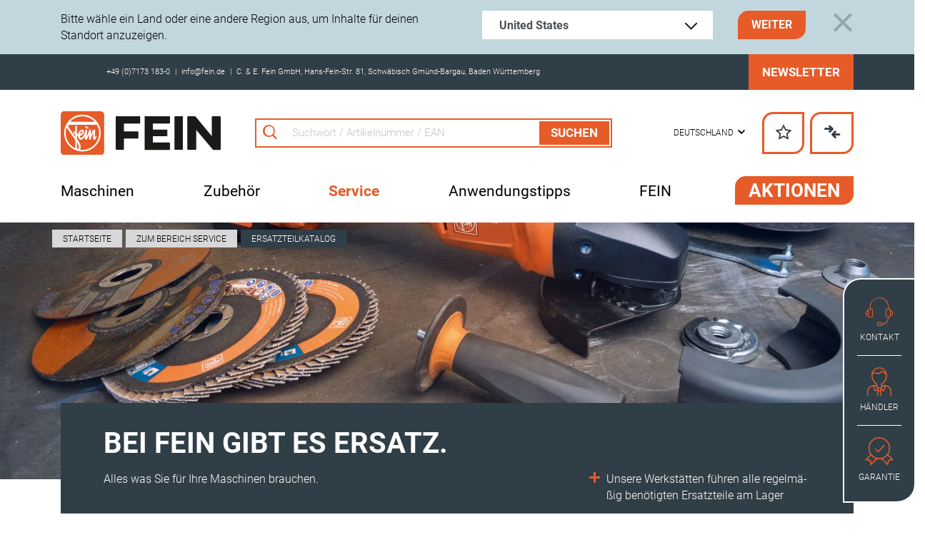

--- FILE ---
content_type: text/html; charset=utf-8
request_url: https://fein.com/de_de/service/ersatzteilkatalog?SessID=5023499276467a9bb1a00a07cc873b4f
body_size: 17336
content:
<!DOCTYPE html><html lang="de-DE"><head><meta charset="utf-8"><link href="/typo3conf/ext/mq_layout/Resources/Public/Images/main/icon/favicon/favicon.ico" rel="shortcut icon" type="image/vnd.microsoft.icon"><title>Ersatzteile für Ihr FEIN Werkzeug finden | C. &amp; E. Fein GmbH</title><meta content="IE=edge" http-equiv="x-ua-compatible"><meta content="TYPO3 CMS" name="generator"><meta content="Ersatzteilkatalog für Ihr Werkzeug ► FEIN: einfache Suche ✓ Ersatzteile direkt bestellen ✓ originale Ersatzteile ✓ Jetzt FEIN Ersatzteil finden!" name="description"><meta content="FEIN, Elektrowerkzeuge, Handwerk, Industrie" name="keywords"><meta content="C. &amp; E. Fein GmbH" name="author"><meta content="index,follow" name="robots"><meta content="website" property="og:type"><meta content="C. &amp; E. Fein GmbH" property="og:site_name"><meta content="Ersatzteilkatalog für Ihr Werkzeug ► FEIN: einfache Suche ✓ Ersatzteile direkt bestellen ✓ originale Ersatzteile ✓ Jetzt FEIN Ersatzteil finden!" property="og:description"><meta content="Ersatzteile für Ihr FEIN Werkzeug finden | C. &amp; E. Fein GmbH" property="og:title"><meta content="https://fein.com/de_de/service/ersatzteilkatalog?SessID=ec2efeeb0f7ee0c1666b36ef716a8a7c" property="og:url"><meta content="summary" name="twitter:card"><meta content="Ersatzteilkatalog für Ihr Werkzeug ► FEIN: einfache Suche ✓ Ersatzteile direkt bestellen ✓ originale Ersatzteile ✓ Jetzt FEIN Ersatzteil finden!" name="twitter:description"><meta content="Ersatzteile für Ihr FEIN Werkzeug finden | C. &amp; E. Fein GmbH" name="twitter:title"><meta content="C. &amp; E. Fein GmbH" name="copyright"><meta content="info@fein.de" name="made"><meta content="info@fein.de" name="reply-to"><meta content="general" name="rating"><meta content="global" name="distribution"><meta content="2024-12-12T09:19:16+00:00" name="date"><meta content="7 days" name="revisit-after"><meta content="Schwäbisch Gmünd-Bargau" name="geo.placename"><meta content="Baden Württemberg" name="geo.region"><meta content="N-kEFIOcRGisRtAOz12XZ46YqfAUp5tNTHbySCvfgkk" name="google-site-verification"><meta content="info@fein.de" name="og:email"><meta content="48.793557" name="og:latitude"><meta content="9.8902808" name="og:longitude"><meta content="Schwäbisch Gmünd-Bargau" name="og:locality"><meta content="D-73529" name="og:postal-code"><meta content="DE" name="og:country-name"><meta content="agnr3egleqx4zekp2y690me4n4uz57" name="facebook-domain-verification"><meta content="48.793557,9.8902808" name="geo.position"><link as="image" href="https://fein.com/fileadmin/MediaDatabase/global/_processed_/e/a/csm_a0002468_a661404631.jpg" media="(max-width: 576px)" rel="preload"><link as="image" href="https://fein.com/fileadmin/MediaDatabase/global/_processed_/e/a/csm_a0002468_0ac5c6eaed.jpg" media="(max-width: 992px)" rel="preload"><link as="image" href="https://fein.com/fileadmin/MediaDatabase/global/_processed_/e/a/csm_a0002468_6ca09013ea.jpg" media="(min-width: 992px)" rel="preload"><link as="image" href="https://fein.com/fileadmin/MediaDatabase/global/_processed_/e/a/csm_a0002468_77a9da1540.jpg" rel="preload"><link href="https://ccm.mosaiq.com" rel="dns-prefetch"><link href="https://ccm.mosaiq.com" rel="preconnect"><link as="script" href="https://ccm.mosaiq.com/ccm/app.js?apiKey=4b4e00bcfb1029e77e39af4fd47e3fbddb91a4f2b605b927&amp;domain=9466f0d&amp;lang=de_DE" rel="preload"><link as="script" href="/typo3conf/ext/mq_cookieconsentmanager/Resources/Public/JavaScript/mq_cookieconsentmanager.1725558859.js" rel="preload"><link href="/typo3temp/assets/compressed/merged-b7236ac4d8b64c0d4304ff3f90bb636c.1749213613.css" rel="stylesheet"><script src="https://ccm.mosaiq.com/ccm/app.js?apiKey=4b4e00bcfb1029e77e39af4fd47e3fbddb91a4f2b605b927&amp;domain=9466f0d&amp;lang=de_DE"></script><script src="/typo3temp/assets/compressed/merged-d92483b29a778358ab31976fc8a6b15e.1741601384.js"></script><meta content="width=device-width, initial-scale=1.0, user-scalable=0" name="viewport"><link as="font" crossorigin="" href="/typo3conf/ext/mq_layout/Resources/Public/Fonts/glyphter/Glyphter.woff" rel="preload" type="font/woff"><link as="font" crossorigin="" href="/typo3conf/ext/mq_layout/Resources/Public/Fonts/Roboto/web/roboto-v30-latin_cyrillic-300.woff2" rel="preload" type="font/woff2"><link as="font" crossorigin="" href="/typo3conf/ext/mq_layout/Resources/Public/Fonts/Roboto/web/roboto-v30-latin_cyrillic-700.woff2" rel="preload" type="font/woff2"><link as="font" crossorigin="" href="/typo3conf/ext/mq_layout/Resources/Public/Fonts/Roboto/web/roboto-v30-latin_cyrillic-regular.woff2" rel="preload" type="font/woff2"><link href="/typo3conf/ext/mq_layout/Resources/Public/Images/main/icon/favicon/favicon.ico" rel="shortcut icon"><meta content="C. & E. Fein GmbH" name="apple-mobile-web-app-title"><meta content="C. & E. Fein GmbH" name="application-name"><meta content="#e75b28" name="msapplication-TileColor"><meta content="/typo3conf/ext/mq_layout/Resources/Public/Images/main/icon/favicon/browserconfig.xml" name="msapplication-config"><meta content="#e75b28" name="theme-color"><script>var imprintUri='https://fein.com/de_de/rechtliches/impressum/';var privacyUri='https://fein.com/de_de/rechtliches/datenschutz/'</script><script>(function(w,d,s,l,i){w[l]=w[l]||[];w[l].push({'gtm.start':new Date().getTime(),event:'gtm.js'});var f=d.getElementsByTagName(s)[0],j=d.createElement(s),dl=l!='dataLayer'?'&l='+l:'';j.async=!0;j.src='https://www.googletagmanager.com/gtm.js?id='+i+dl;f.parentNode.insertBefore(j,f)})(window,document,'script','dataLayer','GTM-WRK2R93')</script><link href="https://fein.com/zh_cn/%E5%88%B0%E6%9C%8D%E5%8A%A1%E5%8C%BA/%E5%A4%87%E4%BB%B6%E7%9B%AE%E5%BD%95/" hreflang="zh-CN" rel="alternate"><link href="https://fein.com/de_de/service/ersatzteilkatalog/" hreflang="x-default" rel="alternate"><link href="https://fein.com/uk_ua/servis/katalog-zapasnykh-chastei/" hreflang="uk-UA" rel="alternate"><link href="https://fein.com/tr_tr/servis/yedek-parca-katalogu/" hreflang="tr-TR" rel="alternate"><link href="https://fein.com/sv_se/service/reservdelskatalog/" hreflang="sv-SE" rel="alternate"><link href="https://fein.com/sk_sk/servis/katalog-nahradnych-dielov/" hreflang="sk-SK" rel="alternate"><link href="https://fein.com/ro_ro/servicii-1/catalog-piese-de-schimb/" hreflang="ro-RO" rel="alternate"><link href="https://fein.com/pt_pt/cuidado-do-cliente/catalogo-de-pecas-de-reposicao/" hreflang="pt-PT" rel="alternate"><link href="https://fein.com/pt_br/cuidado-do-cliente/catalogo-de-pecas-de-reposicao/" hreflang="pt-BR" rel="alternate"><link href="https://fein.com/pl_pl/serwis/katalog-czesci-zamiennych/" hreflang="pl-PL" rel="alternate"><link href="https://fein.com/nn_no/service/reservedelskatalog/" hreflang="nn-NO" rel="alternate"><link href="https://fein.com/nl_nl/service/onderdelencatalogus/" hreflang="nl-NL" rel="alternate"><link href="https://fein.com/nl_be/algemene-en-veiligheidsinformatie/onderdelencatalogus/" hreflang="nl-BE" rel="alternate"><link href="https://fein.com/ko_kr/%EC%84%9C%EB%B9%84%EC%8A%A4/%EB%B6%80%ED%92%88-%EC%B9%B4%ED%83%88%EB%A1%9C%EA%B7%B8/" hreflang="ko-KR" rel="alternate"><link href="https://fein.com/it_it/servizio-assistenza/catalogo-pezzi-di-ricambio/" hreflang="it-IT" rel="alternate"><link href="https://fein.com/it_ch/servizio-assistenza/catalogo-pezzi-di-ricambio/" hreflang="it-CH" rel="alternate"><link href="https://fein.com/hu_hu/uegyfelszolgalat/potalkatreszjegyzek/" hreflang="hu-HU" rel="alternate"><link href="https://fein.com/fr_fr/informations-generales-et-de-securite/pieces-detachees-fein/" hreflang="fr-FR" rel="alternate"><link href="https://fein.com/fr_ch/support-client/pieces-detachees-fein/" hreflang="fr-CH" rel="alternate"><link href="https://fein.com/fr_ca/support-client/pieces-detachees-fein/" hreflang="fr-CA" rel="alternate"><link href="https://fein.com/fr_be/informations-generales-et-de-securite/pieces-detachees-fein/" hreflang="fr-BE" rel="alternate"><link href="https://fein.com/fi_fi/huolto-esitteet/varaosaluettelo/" hreflang="fi-FI" rel="alternate"><link href="https://fein.com/es_mx/atencion-al-cliente/catalogo-de-piezas-de-recambio/" hreflang="es-MX" rel="alternate"><link href="https://fein.com/es_es/atencion-al-cliente/catalogo-de-piezas-de-recambio/" hreflang="es-ES" rel="alternate"><link href="https://fein.com/en_us/services/spare-parts/" hreflang="en-US" rel="alternate"><link href="https://fein.com/en_me/service/spare-parts-catalogue/" hreflang="en-ME" rel="alternate"><link href="https://fein.com/en_in/service/spare-parts-catalogue/" hreflang="en-IN" rel="alternate"><link href="https://fein.com/en_ie/service/spare-parts-catalogue/" hreflang="en-IE" rel="alternate"><link href="https://fein.com/en_hk/service/spare-parts-catalogue/" hreflang="en-HK" rel="alternate"><link href="https://fein.com/en_uk/service/spare-parts-catalogue/" hreflang="en-GB" rel="alternate"><link href="https://fein.com/en_ca/service/spare-parts/" hreflang="en-CA" rel="alternate"><link href="https://fein.com/en_ba/service/spare-parts-catalogue/" hreflang="en-BA" rel="alternate"><link href="https://fein.com/en/service/spare-parts-catalogue/" hreflang="en" rel="alternate"><link href="https://fein.com/de_de/service/ersatzteilkatalog/" hreflang="de-DE" rel="alternate"><link href="https://fein.com/de_ch/service/ersatzteilkatalog/" hreflang="de-CH" rel="alternate"><link href="https://fein.com/de_at/service/ersatzteilkatalog/" hreflang="de-AT" rel="alternate"><link href="https://fein.com/da_dk/service/reservedelskatalog/" hreflang="da-DK" rel="alternate"><link href="https://fein.com/cs_cz/servis/katalog-nahradnich-dilu/" hreflang="cs-CZ" rel="alternate"><link href="https://fein.com/de_de/service/ersatzteilkatalog/" rel="canonical"> <body id="uid-634"><div class="ipandlanguageredirect" data-ipandlanguageredirect-container="suggest"><div class="container"><div class="ipandlanguageredirect__inner"><div class="ipandlanguageredirect__info"> Bitte wähle ein Land oder eine andere Region aus, um Inhalte für deinen Standort anzuzeigen. </div> <select class="custom-select ipandlanguageredirect__selection" id="select-banner" name="language-suggestion"><option data-ipandlanguageredirect-container="link" selected value="suggestion"> Suggestion <option value="selection"> Land wählen </select> <button class="btn btn-banner-redirect btn-primary" id="btn-banner-redirect"> Weiter </button> <button class="ipandlanguageredirect__close no-style" data-ipandlanguageredirect-action="hideMessage"><span class="sr-only">Schließen</span> <span class="icon-close"></span></button></div> </div> </div>  <noscript><iframe height="0" src="https://www.googletagmanager.com/ns.html?id=GTM-WRK2R93" style="display:none;visibility:hidden" width="0"></iframe></noscript>  <div class="pagets__30"><header id="header"><div class="page-header" data-sticky-scroll-offset="125" data-toggle="sticky-onscroll" id="header"><span class="d-none d-sm-block js-breakpoint"></span> <span class="d-md-block d-none js-breakpoint"></span> <span class="d-lg-block d-none js-breakpoint"></span> <span class="d-none d-xl-block js-breakpoint"></span> <div class="extended-nav" data-toggle="hide-onscroll"><div class="container"><div class="extended-nav-content"><div class="extended-nav-address"><span class="p-1"><a class="text-white" href="tel:+4971731830">+49 (0)7173 183-0</a> </span> | <span class="p-1"><a class="text-white" href="javascript:linkTo_UnCryptMailto(%27qempxs.mrjsDjimr2hi%27);">info&#64;fein.de</a> </span> | <span class="p-1"> C. & E. Fein GmbH, Hans-Fein-Str. 81, Schwäbisch Gmünd-Bargau, Baden Württemberg </span> </div> <a class="btn btn-angular btn-primary" href="/de_de/services/newsletter/">Newsletter</a></div> </div> </div> <div class="page-header-navbars"><div class="container"><div class="page-header-navbars-flex"><a class="logo navbar-brand" href="/de_de/" title="C. &amp; E. Fein GmbH"><img alt="Startseite C. &amp; E. Fein GmbH" height="104" src="/typo3conf/ext/mq_layout/Resources/Public/Images/main/layout/logo.svg" title="Startseite C. &amp; E. Fein GmbH" width="104"> <div class="fallback"></div></a> <div class="search-navbar"><form action="/de_de/suche/" class="searchbar" data-params-identifier="" data-suggest="https://fein.com/de_de?tx_mqsolr_search[page]=634&amp;tx_mqsolr_search[predef]=header-search-box&amp;tx_mqsolr_search[queryType]=suggest&amp;tx_solr[additionalFilters][0]=includeInSearch_boolS%3A1&amp;tx_solr[additionalFilters][1]=(endtime%3A%5BNOW+TO+%2A%5D+OR+%28%2A%3A%2A+NOT+endtime%3A%5B%2A+TO+%2A%5D%29)&amp;tx_solr[additionalFilters][2]=(starttime_dateS%3A%5B%2A+TO+NOW%5D+OR+%28%2A%3A%2A+NOT+starttime_dateS%3A%5B%2A+TO+%2A%5D%29)&amp;type=7384" data-suggest-header-suggestions="Top Suchworte" id="search-form-metanav" method="post" name="search"><div><input name="tx_mqsolr_search[__referrer][@extension]" type="hidden" value="MqSolr"><input name="tx_mqsolr_search[__referrer][@controller]" type="hidden" value="Search"><input name="tx_mqsolr_search[__referrer][@action]" type="hidden" value="search"><input name="tx_mqsolr_search[__referrer][arguments]" type="hidden" value="YTowOnt9445ff3c2f92461be077e96183cc305ef9330b7ca"><input name="tx_mqsolr_search[__referrer][@request]" type="hidden" value="{&quot;@extension&quot;:&quot;MqSolr&quot;,&quot;@controller&quot;:&quot;Search&quot;,&quot;@action&quot;:&quot;search&quot;}c218b2b200070facefb5e83142e2ce3ab3980f33"><input name="tx_mqsolr_search[__trustedProperties]" type="hidden" value="{&quot;searchParams&quot;:{&quot;q&quot;:1}}fe7add54ff64f9a6f9350325a9254581358fe986"></div><div class="input-group"><div class="input-group-prepend"><span class="gl gl-search-new"></span></div><input aria-describedby="btnaddon-headerSearch" aria-label="Suchwort / Artikelnummer / EAN" class="form-control tx-solr-suggest" data-autocomplete="on" name="tx_mqsolr_search[searchParams][q]" placeholder="Suchwort / Artikelnummer / EAN" type="text"><div class="input-group-append"><button class="btn btn-angular btn-primary" form="search-form-metanav" id="btnaddon-headerSearch" type="submit"> Suchen</button></div></div></form> </div> <div class="meta-navbar"><ul class="metanavigation nav"><li class="nav-item navi-flyout"><a aria-expanded="false" aria-haspopup="true" class="dropdown-toggle lang-menu-toggle nav-link" data-display="static" data-toggle="dropdown" href="#" role="button"><span>Deutschland</span> </a> <div class="dropdown-menu lang-menu"><div class="flyout-bg"><div class="container-fluid"><div class="h3">Europe</div> <div class="card-columns cd4col mb-4"><div class="card"><div><div><i class="flag flag-be"></i> <a data-hreflang="nl_be" href="https://fein.com/nl_be/">Belgie</a></div> <div class="switch"><a data-hreflang="nl_be" href="https://fein.com/nl_be/">nl</a> <a data-hreflang="fr_be" href="https://fein.com/fr_be/">fr</a></div></div> </div> <div class="card"><div><div><i class="flag flag-bg"></i> <a href="https://www.euromarket.bg/">Bulgaria</a></div> <div class="switch"><a href="https://www.euromarket.bg/"></a> </div></div> </div> <div class="card"><div><div><i class="flag flag-cz"></i> <a data-hreflang="cs_cz" href="https://fein.com/cs_cz/">Česká republika</a></div> <div class="switch"><a data-hreflang="cs_cz" href="https://fein.com/cs_cz/">cs</a> </div></div> </div> <div class="card"><div><div><i class="flag flag-cy"></i> <a href="https://epiphaniou-group.com/">Cyprus</a></div> <div class="switch"><a href="https://epiphaniou-group.com/"></a> </div></div> </div> <div class="card"><div><div><i class="flag flag-dk"></i> <a data-hreflang="da_dk" href="https://fein.com/da_dk/">Danmark</a></div> <div class="switch"><a data-hreflang="da_dk" href="https://fein.com/da_dk/">da</a> </div></div> </div> <div class="card"><div><div><i class="flag flag-de"></i> <a data-hreflang="de_de" href="https://fein.com/de_de/">Deutschland</a></div> <div class="switch"><a data-hreflang="de-de" href="https://fein.com/de_de/">de</a> </div></div> </div> <div class="card"><div><div><i class="flag flag-es"></i> <a data-hreflang="es_es" href="https://fein.com/es_es/">Espana</a></div> <div class="switch"><a data-hreflang="es-es" href="https://fein.com/es_es/">es</a> </div></div> </div> <div class="card"><div><div><i class="flag flag-ee"></i> <a data-hreflang="en_ba" href="https://fein.com/en_ba/">Estonia</a></div> <div class="switch"><a data-hreflang="en_ba" href="https://fein.com/en_ba/">en</a> </div></div> </div> <div class="card"><div><div><i class="flag flag-fr"></i> <a data-hreflang="fr_fr" href="https://fein.com/fr_fr/">France</a></div> <div class="switch"><a data-hreflang="fr-fr" href="https://fein.com/fr_fr/">fr</a> </div></div> </div> <div class="card"><div><div><i class="flag flag-hu"></i> <a data-hreflang="hu_hu" href="https://fein.com/hu_hu/">Hungary</a></div> <div class="switch"><a data-hreflang="hu_hu" href="https://fein.com/hu_hu/">hu</a> </div></div> </div> <div class="card"><div><div><i class="flag flag-is"></i> <a href="https://www.isol.is">Iceland</a></div> <div class="switch"><a href="https://www.isol.is"></a> </div></div> </div> <div class="card"><div><div><i class="flag flag-ie"></i> <a data-hreflang="en_ie" href="https://fein.com/en_ie/">Ireland</a></div> <div class="switch"><a data-hreflang="en_ie" href="https://fein.com/en_ie/">en</a> </div></div> </div> <div class="card"><div><div><i class="flag flag-it"></i> <a data-hreflang="it_it" href="https://fein.com/it_it/">Italia</a></div> <div class="switch"><a data-hreflang="it-it" href="https://fein.com/it_it/">it</a> </div></div> </div> <div class="card"><div><div><i class="flag flag-lv"></i> <a data-hreflang="en_ba" href="https://fein.com/en_ba/">Latvia</a></div> <div class="switch"><a data-hreflang="en_ba" href="https://fein.com/en_ba/">en</a> </div></div> </div> <div class="card"><div><div><i class="flag flag-lt"></i> <a data-hreflang="en_ba" href="https://fein.com/en_ba/">Lithuania</a></div> <div class="switch"><a data-hreflang="en_ba" href="https://fein.com/en_ba/">en</a> </div></div> </div> <div class="card"><div><div><i class="flag flag-hu"></i> <a data-hreflang="hu_hu" href="https://fein.com/hu_hu/">Magyarország</a></div> <div class="switch"><a data-hreflang="hu-hu" href="https://fein.com/hu_hu/">hu</a> </div></div> </div> <div class="card"><div><div><i class="flag flag-nl"></i> <a data-hreflang="nl_nl" href="https://fein.com/nl_nl/">Nederland</a></div> <div class="switch"><a data-hreflang="nl-nl" href="https://fein.com/nl_nl/">nl</a> </div></div> </div> <div class="card"><div><div><i class="flag flag-no"></i> <a data-hreflang="nn_no" href="https://fein.com/nn_no/">Norway</a></div> <div class="switch"><a data-hreflang="nn_no" href="https://fein.com/nn_no/">nn</a> </div></div> </div> <div class="card"><div><div><i class="flag flag-at"></i> <a data-hreflang="de_at" href="https://fein.com/de_at/">Österreich</a></div> <div class="switch"><a data-hreflang="de_at" href="https://fein.com/de_at/">de</a> </div></div> </div> <div class="card"><div><div><i class="flag flag-pl"></i> <a data-hreflang="pl_pl" href="https://fein.com/pl_pl/">Polska</a></div> <div class="switch"><a data-hreflang="pl-pl" href="https://fein.com/pl_pl/">pl</a> </div></div> </div> <div class="card"><div><div><i class="flag flag-pt"></i> <a data-hreflang="pt_pt" href="https://fein.com/pt_pt/">Portugal</a></div> <div class="switch"><a data-hreflang="pt-pt" href="https://fein.com/pt_pt/">pt</a> </div></div> </div> <div class="card"><div><div><i class="flag flag-ro"></i> <a data-hreflang="ro_ro" href="https://fein.com/ro_ro/">România</a></div> <div class="switch"><a data-hreflang="ro-ro" href="https://fein.com/ro_ro/">ro</a> </div></div> </div> <div class="card"><div><div><i class="flag flag-ru"></i> <a data-hreflang="ru_ru" href="https://fein.com/ru_ru/">Russia</a></div> <div class="switch"><a data-hreflang="ru-ru" href="https://fein.com/ru_ru/">ru</a> </div></div> </div> <div class="card"><div><div><i class="flag flag-ch"></i> <a data-hreflang="fr_ch" href="https://fein.com/fr_ch/">Schweiz</a></div> <div class="switch"><a data-hreflang="fr_ch" href="https://fein.com/fr_ch/">fr</a> <a data-hreflang="de_ch" href="https://fein.com/de_ch/">de</a> <a data-hreflang="it_ch" href="https://fein.com/it_ch/">it</a></div></div> </div> <div class="card"><div><div><i class="flag flag-sk"></i> <a data-hreflang="sk_sk" href="https://fein.com/sk_sk/">Slovensko</a></div> <div class="switch"><a data-hreflang="sk-sk" href="https://fein.com/sk_sk/">sk</a> </div></div> </div> <div class="card"><div><div><i class="flag flag-si"></i> <a data-hreflang="hu_hu" href="https://fein.com/hu_hu/">Slovenia</a></div> <div class="switch"><a data-hreflang="hu_hu" href="https://fein.com/hu_hu/">hu</a> </div></div> </div> <div class="card"><div><div><i class="flag flag-fi"></i> <a data-hreflang="fi_fi" href="https://fein.com/fi_fi/">Suomi</a></div> <div class="switch"><a data-hreflang="fi-fi" href="https://fein.com/fi_fi/">fi</a> </div></div> </div> <div class="card"><div><div><i class="flag flag-se"></i> <a data-hreflang="sv_se" href="https://fein.com/sv_se/">Sverige</a></div> <div class="switch"><a data-hreflang="sv_se" href="https://fein.com/sv_se/">sv</a> </div></div> </div> <div class="card"><div><div><i class="flag flag-tr"></i> <a data-hreflang="tr_tr" href="https://fein.com/tr_tr/">Turkey</a></div> <div class="switch"><a data-hreflang="tr-tr" href="https://fein.com/tr_tr/">tr</a> </div></div> </div> <div class="card"><div><div><i class="flag flag-ua"></i> <a data-hreflang="uk_ua" href="https://fein.com/uk_ua/">Ukraine</a></div> <div class="switch"><a data-hreflang="uk_ua" href="https://fein.com/uk_ua/">uk</a> </div></div> </div> <div class="card"><div><div><i class="flag flag-uk"></i> <a data-hreflang="en_uk" href="https://fein.com/en_uk/">United Kingdom</a></div> <div class="switch"><a data-hreflang="en_uk" href="https://fein.com/en_uk/">en</a> </div></div> </div></div> <div class="no-gutters row"><div class="col-12 col-lg-6"><div class="h3">America</div> <div class="card-columns cd2col mb-4"><div class="card"><div><div><i class="flag flag-ar"></i> <a href="https://www.walterargentina.com/">Argentina</a></div> <div class="switch"><a href="https://www.walterargentina.com/"></a> </div></div> </div> <div class="card"><div><div><i class="flag flag-br"></i> <a href="https://macco.com.br/fein/">Brazil</a></div> <div class="switch"><a href="https://macco.com.br/fein/"></a> </div></div> </div> <div class="card"><div><div><i class="flag flag-ca"></i> <a data-hreflang="en_ca" href="https://fein.com/en_ca/">Canada</a></div> <div class="switch"><a data-hreflang="en_ca" href="https://fein.com/en_ca/">en</a> <a data-hreflang="fr_ca" href="https://fein.com/fr_ca/">fr</a></div></div> </div> <div class="card"><div><div><i class="flag flag-cl"></i> <a href="https://euroservicioschile.com/">Chile</a></div> <div class="switch"><a href="https://euroservicioschile.com/"></a> </div></div> </div> <div class="card"><div><div><i class="flag flag-mx"></i> <a data-hreflang="es_mx" href="https://fein.com/es_mx/">Mexico</a></div> <div class="switch"><a data-hreflang="es_mx" href="https://fein.com/es_mx/">es</a> </div></div> </div> <div class="card"><div><div><i class="flag flag-pe"></i> <a href="https://engelsmerkel.com.pe/">Peru</a></div> <div class="switch"><a href="https://engelsmerkel.com.pe/"></a> </div></div> </div> <div class="card"><div><div><i class="flag flag-us"></i> <a data-hreflang="en_us" href="https://fein.com/en_us/">USA</a></div> <div class="switch"><a data-hreflang="en_us" href="https://fein.com/en_us/">en</a> </div></div> </div></div></div> <div class="col-12 col-lg-6"><div class="h3">Asia Pacific</div> <div class="card-columns cd2col mb-4"><div class="card"><div><div><i class="flag flag-au"></i> <a href="https://www.fein.com.au/">Australia</a></div> <div class="switch"><a href="https://www.fein.com.au/"></a> </div></div> </div> <div class="card"><div><div><i class="flag flag-cn"></i> <a data-hreflang="zh_cn" href="https://fein.com/zh_cn/">China Mainland – Greater China</a></div> <div class="switch"><a data-hreflang="zh_cn" href="https://fein.com/zh_cn/">zh</a> </div></div> </div> <div class="card"><div><div><i class="flag flag-hk"></i> <a data-hreflang="en_hk" href="https://fein.com/en_hk/">Hong Kong</a></div> <div class="switch"><a data-hreflang="en_hk" href="https://fein.com/en_hk/">en</a> </div></div> </div> <div class="card"><div><div><i class="flag flag-in"></i> <a data-hreflang="en_in" href="https://fein.com/en_in/">India</a></div> <div class="switch"><a data-hreflang="en_in" href="https://fein.com/en_in/">en</a> </div></div> </div> <div class="card"><div><div><i class="flag flag-jp"></i> <a href="https://www.techno-tools.co.jp/">Japan</a></div> <div class="switch"><a href="https://www.techno-tools.co.jp/"></a> </div></div> </div> <div class="card"><div><div><i class="flag flag-kr"></i> <a data-hreflang="ko_kr" href="https://fein.com/ko_kr/">Korea</a></div> <div class="switch"><a data-hreflang="ko_kr" href="https://fein.com/ko_kr/">ko</a> </div></div> </div></div></div></div> <div class="h3">Africa, Middle East</div> <div class="card-columns cd4col mb-4"><div class="card"><div><div><i class="flag flag-bh"></i> <a href="http://mbmuae.net/">Bahrain</a></div> <div class="switch"><a href="http://mbmuae.net/"></a> </div></div> </div> <div class="card"><div><div><i class="flag flag-eg"></i> <a href="https://vahe-co.com/">Egypt</a></div> <div class="switch"><a href="https://vahe-co.com/"></a> </div></div> </div> <div class="card"><div><div><i class="flag flag-kw"></i> <a href="http://mbmuae.net/">Kuwait</a></div> <div class="switch"><a href="http://mbmuae.net/"></a> </div></div> </div> <div class="card"><div><div><i class="flag flag-om"></i> <a href="http://mbmuae.net/">Oman</a></div> <div class="switch"><a href="http://mbmuae.net/"></a> </div></div> </div> <div class="card"><div><div><i class="flag flag-qa"></i> <a href="http://mbmuae.net/">Qatar</a></div> <div class="switch"><a href="http://mbmuae.net/"></a> </div></div> </div> <div class="card"><div><div><i class="flag flag-sa"></i> <a href="https://www.mimar.com.sa/">Saudi Arabia</a></div> <div class="switch"><a href="https://www.mimar.com.sa/"></a> </div></div> </div> <div class="card"><div><div><i class="flag flag-tr"></i> <a data-hreflang="tr_tr" href="https://fein.com/tr_tr/">Turkey</a></div> <div class="switch"><a data-hreflang="tr-tr" href="https://fein.com/tr_tr/">tr</a> </div></div> </div> <div class="card"><div><div><i class="flag flag-ae"></i> <a href="http://mbmuae.net/">U.A.E</a></div> <div class="switch"><a href="http://mbmuae.net/"></a> </div></div> </div></div></div> </div> </div> <li class="nav-item only-sticky"><a aria-controls="navSearch2" aria-expanded="false" aria-label="Toggle search" class="btn btn-outline-primary" data-target="#navSearch2" data-toggle="collapse" href="#"><i class="gl gl-search-new"><span class="sr-only">Suchen</span></i> <i class="gl gl-close" style="display:none"><span class="sr-only">Schließen</span></i></a> <li class="nav-item"><div class="async mq-basket-list-basket" data-list-basket-uri="https://fein.com/de_de/service/ersatzteilkatalog/?tx_mqbasket_list%5BbasketData%5D=[base64]%3D&amp;type=215985&amp;cHash=ff92b3c98e588d108114c5481ef39b2b"><i class="gl gl-loading gl-spin-ease-in-out text-primary"></i> </div> <li class="nav-item"><div class="async mq-basket-list-basket" data-list-basket-uri="https://fein.com/de_de/service/ersatzteilkatalog/?tx_mqbasket_list%5BbasketData%5D=[base64]&amp;type=215985&amp;cHash=caae1e26f2245e4531cc0164e53e0d79"><i class="gl gl-loading gl-spin-ease-in-out text-primary"></i> </div> </ul> </div> <nav class="main-navbar navbar navbar-expand-lg navbar-light"><div class="collapse navbar-collapse" id="navbarSupportedContent"><div class="main-nav-inner"><ul class="main-nav navbar-nav" id="mainnav"><li class="d-blog d-lg-none justify-content-end main-navigation-list nav-item navi-flyout"><div class="meta-nav--mobile"><div class="meta-navbar"><ul class="metanavigation nav"><li class="nav-item navi-flyout"><a aria-expanded="false" aria-haspopup="true" class="dropdown-toggle lang-menu-toggle nav-link" data-display="static" data-toggle="dropdown" href="#" role="button"><span>Deutschland</span> </a> <div class="dropdown-menu lang-menu"><div class="flyout-bg"><div class="container-fluid"><div class="h3">Europe</div> <div class="card-columns cd4col mb-4"><div class="card"><div><div><i class="flag flag-be"></i> <a data-hreflang="nl_be" href="https://fein.com/nl_be/">Belgie</a></div> <div class="switch"><a data-hreflang="nl_be" href="https://fein.com/nl_be/">nl</a> <a data-hreflang="fr_be" href="https://fein.com/fr_be/">fr</a></div></div> </div> <div class="card"><div><div><i class="flag flag-bg"></i> <a href="https://www.euromarket.bg/">Bulgaria</a></div> <div class="switch"><a href="https://www.euromarket.bg/"></a> </div></div> </div> <div class="card"><div><div><i class="flag flag-cz"></i> <a data-hreflang="cs_cz" href="https://fein.com/cs_cz/">Česká republika</a></div> <div class="switch"><a data-hreflang="cs_cz" href="https://fein.com/cs_cz/">cs</a> </div></div> </div> <div class="card"><div><div><i class="flag flag-cy"></i> <a href="https://epiphaniou-group.com/">Cyprus</a></div> <div class="switch"><a href="https://epiphaniou-group.com/"></a> </div></div> </div> <div class="card"><div><div><i class="flag flag-dk"></i> <a data-hreflang="da_dk" href="https://fein.com/da_dk/">Danmark</a></div> <div class="switch"><a data-hreflang="da_dk" href="https://fein.com/da_dk/">da</a> </div></div> </div> <div class="card"><div><div><i class="flag flag-de"></i> <a data-hreflang="de_de" href="https://fein.com/de_de/">Deutschland</a></div> <div class="switch"><a data-hreflang="de-de" href="https://fein.com/de_de/">de</a> </div></div> </div> <div class="card"><div><div><i class="flag flag-es"></i> <a data-hreflang="es_es" href="https://fein.com/es_es/">Espana</a></div> <div class="switch"><a data-hreflang="es-es" href="https://fein.com/es_es/">es</a> </div></div> </div> <div class="card"><div><div><i class="flag flag-ee"></i> <a data-hreflang="en_ba" href="https://fein.com/en_ba/">Estonia</a></div> <div class="switch"><a data-hreflang="en_ba" href="https://fein.com/en_ba/">en</a> </div></div> </div> <div class="card"><div><div><i class="flag flag-fr"></i> <a data-hreflang="fr_fr" href="https://fein.com/fr_fr/">France</a></div> <div class="switch"><a data-hreflang="fr-fr" href="https://fein.com/fr_fr/">fr</a> </div></div> </div> <div class="card"><div><div><i class="flag flag-hu"></i> <a data-hreflang="hu_hu" href="https://fein.com/hu_hu/">Hungary</a></div> <div class="switch"><a data-hreflang="hu_hu" href="https://fein.com/hu_hu/">hu</a> </div></div> </div> <div class="card"><div><div><i class="flag flag-is"></i> <a href="https://www.isol.is">Iceland</a></div> <div class="switch"><a href="https://www.isol.is"></a> </div></div> </div> <div class="card"><div><div><i class="flag flag-ie"></i> <a data-hreflang="en_ie" href="https://fein.com/en_ie/">Ireland</a></div> <div class="switch"><a data-hreflang="en_ie" href="https://fein.com/en_ie/">en</a> </div></div> </div> <div class="card"><div><div><i class="flag flag-it"></i> <a data-hreflang="it_it" href="https://fein.com/it_it/">Italia</a></div> <div class="switch"><a data-hreflang="it-it" href="https://fein.com/it_it/">it</a> </div></div> </div> <div class="card"><div><div><i class="flag flag-lv"></i> <a data-hreflang="en_ba" href="https://fein.com/en_ba/">Latvia</a></div> <div class="switch"><a data-hreflang="en_ba" href="https://fein.com/en_ba/">en</a> </div></div> </div> <div class="card"><div><div><i class="flag flag-lt"></i> <a data-hreflang="en_ba" href="https://fein.com/en_ba/">Lithuania</a></div> <div class="switch"><a data-hreflang="en_ba" href="https://fein.com/en_ba/">en</a> </div></div> </div> <div class="card"><div><div><i class="flag flag-hu"></i> <a data-hreflang="hu_hu" href="https://fein.com/hu_hu/">Magyarország</a></div> <div class="switch"><a data-hreflang="hu-hu" href="https://fein.com/hu_hu/">hu</a> </div></div> </div> <div class="card"><div><div><i class="flag flag-nl"></i> <a data-hreflang="nl_nl" href="https://fein.com/nl_nl/">Nederland</a></div> <div class="switch"><a data-hreflang="nl-nl" href="https://fein.com/nl_nl/">nl</a> </div></div> </div> <div class="card"><div><div><i class="flag flag-no"></i> <a data-hreflang="nn_no" href="https://fein.com/nn_no/">Norway</a></div> <div class="switch"><a data-hreflang="nn_no" href="https://fein.com/nn_no/">nn</a> </div></div> </div> <div class="card"><div><div><i class="flag flag-at"></i> <a data-hreflang="de_at" href="https://fein.com/de_at/">Österreich</a></div> <div class="switch"><a data-hreflang="de_at" href="https://fein.com/de_at/">de</a> </div></div> </div> <div class="card"><div><div><i class="flag flag-pl"></i> <a data-hreflang="pl_pl" href="https://fein.com/pl_pl/">Polska</a></div> <div class="switch"><a data-hreflang="pl-pl" href="https://fein.com/pl_pl/">pl</a> </div></div> </div> <div class="card"><div><div><i class="flag flag-pt"></i> <a data-hreflang="pt_pt" href="https://fein.com/pt_pt/">Portugal</a></div> <div class="switch"><a data-hreflang="pt-pt" href="https://fein.com/pt_pt/">pt</a> </div></div> </div> <div class="card"><div><div><i class="flag flag-ro"></i> <a data-hreflang="ro_ro" href="https://fein.com/ro_ro/">România</a></div> <div class="switch"><a data-hreflang="ro-ro" href="https://fein.com/ro_ro/">ro</a> </div></div> </div> <div class="card"><div><div><i class="flag flag-ru"></i> <a data-hreflang="ru_ru" href="https://fein.com/ru_ru/">Russia</a></div> <div class="switch"><a data-hreflang="ru-ru" href="https://fein.com/ru_ru/">ru</a> </div></div> </div> <div class="card"><div><div><i class="flag flag-ch"></i> <a data-hreflang="fr_ch" href="https://fein.com/fr_ch/">Schweiz</a></div> <div class="switch"><a data-hreflang="fr_ch" href="https://fein.com/fr_ch/">fr</a> <a data-hreflang="de_ch" href="https://fein.com/de_ch/">de</a> <a data-hreflang="it_ch" href="https://fein.com/it_ch/">it</a></div></div> </div> <div class="card"><div><div><i class="flag flag-sk"></i> <a data-hreflang="sk_sk" href="https://fein.com/sk_sk/">Slovensko</a></div> <div class="switch"><a data-hreflang="sk-sk" href="https://fein.com/sk_sk/">sk</a> </div></div> </div> <div class="card"><div><div><i class="flag flag-si"></i> <a data-hreflang="hu_hu" href="https://fein.com/hu_hu/">Slovenia</a></div> <div class="switch"><a data-hreflang="hu_hu" href="https://fein.com/hu_hu/">hu</a> </div></div> </div> <div class="card"><div><div><i class="flag flag-fi"></i> <a data-hreflang="fi_fi" href="https://fein.com/fi_fi/">Suomi</a></div> <div class="switch"><a data-hreflang="fi-fi" href="https://fein.com/fi_fi/">fi</a> </div></div> </div> <div class="card"><div><div><i class="flag flag-se"></i> <a data-hreflang="sv_se" href="https://fein.com/sv_se/">Sverige</a></div> <div class="switch"><a data-hreflang="sv_se" href="https://fein.com/sv_se/">sv</a> </div></div> </div> <div class="card"><div><div><i class="flag flag-tr"></i> <a data-hreflang="tr_tr" href="https://fein.com/tr_tr/">Turkey</a></div> <div class="switch"><a data-hreflang="tr-tr" href="https://fein.com/tr_tr/">tr</a> </div></div> </div> <div class="card"><div><div><i class="flag flag-ua"></i> <a data-hreflang="uk_ua" href="https://fein.com/uk_ua/">Ukraine</a></div> <div class="switch"><a data-hreflang="uk_ua" href="https://fein.com/uk_ua/">uk</a> </div></div> </div> <div class="card"><div><div><i class="flag flag-uk"></i> <a data-hreflang="en_uk" href="https://fein.com/en_uk/">United Kingdom</a></div> <div class="switch"><a data-hreflang="en_uk" href="https://fein.com/en_uk/">en</a> </div></div> </div></div> <div class="no-gutters row"><div class="col-12 col-lg-6"><div class="h3">America</div> <div class="card-columns cd2col mb-4"><div class="card"><div><div><i class="flag flag-ar"></i> <a href="https://www.walterargentina.com/">Argentina</a></div> <div class="switch"><a href="https://www.walterargentina.com/"></a> </div></div> </div> <div class="card"><div><div><i class="flag flag-br"></i> <a href="https://macco.com.br/fein/">Brazil</a></div> <div class="switch"><a href="https://macco.com.br/fein/"></a> </div></div> </div> <div class="card"><div><div><i class="flag flag-ca"></i> <a data-hreflang="en_ca" href="https://fein.com/en_ca/">Canada</a></div> <div class="switch"><a data-hreflang="en_ca" href="https://fein.com/en_ca/">en</a> <a data-hreflang="fr_ca" href="https://fein.com/fr_ca/">fr</a></div></div> </div> <div class="card"><div><div><i class="flag flag-cl"></i> <a href="https://euroservicioschile.com/">Chile</a></div> <div class="switch"><a href="https://euroservicioschile.com/"></a> </div></div> </div> <div class="card"><div><div><i class="flag flag-mx"></i> <a data-hreflang="es_mx" href="https://fein.com/es_mx/">Mexico</a></div> <div class="switch"><a data-hreflang="es_mx" href="https://fein.com/es_mx/">es</a> </div></div> </div> <div class="card"><div><div><i class="flag flag-pe"></i> <a href="https://engelsmerkel.com.pe/">Peru</a></div> <div class="switch"><a href="https://engelsmerkel.com.pe/"></a> </div></div> </div> <div class="card"><div><div><i class="flag flag-us"></i> <a data-hreflang="en_us" href="https://fein.com/en_us/">USA</a></div> <div class="switch"><a data-hreflang="en_us" href="https://fein.com/en_us/">en</a> </div></div> </div></div></div> <div class="col-12 col-lg-6"><div class="h3">Asia Pacific</div> <div class="card-columns cd2col mb-4"><div class="card"><div><div><i class="flag flag-au"></i> <a href="https://www.fein.com.au/">Australia</a></div> <div class="switch"><a href="https://www.fein.com.au/"></a> </div></div> </div> <div class="card"><div><div><i class="flag flag-cn"></i> <a data-hreflang="zh_cn" href="https://fein.com/zh_cn/">China Mainland – Greater China</a></div> <div class="switch"><a data-hreflang="zh_cn" href="https://fein.com/zh_cn/">zh</a> </div></div> </div> <div class="card"><div><div><i class="flag flag-hk"></i> <a data-hreflang="en_hk" href="https://fein.com/en_hk/">Hong Kong</a></div> <div class="switch"><a data-hreflang="en_hk" href="https://fein.com/en_hk/">en</a> </div></div> </div> <div class="card"><div><div><i class="flag flag-in"></i> <a data-hreflang="en_in" href="https://fein.com/en_in/">India</a></div> <div class="switch"><a data-hreflang="en_in" href="https://fein.com/en_in/">en</a> </div></div> </div> <div class="card"><div><div><i class="flag flag-jp"></i> <a href="https://www.techno-tools.co.jp/">Japan</a></div> <div class="switch"><a href="https://www.techno-tools.co.jp/"></a> </div></div> </div> <div class="card"><div><div><i class="flag flag-kr"></i> <a data-hreflang="ko_kr" href="https://fein.com/ko_kr/">Korea</a></div> <div class="switch"><a data-hreflang="ko_kr" href="https://fein.com/ko_kr/">ko</a> </div></div> </div></div></div></div> <div class="h3">Africa, Middle East</div> <div class="card-columns cd4col mb-4"><div class="card"><div><div><i class="flag flag-bh"></i> <a href="http://mbmuae.net/">Bahrain</a></div> <div class="switch"><a href="http://mbmuae.net/"></a> </div></div> </div> <div class="card"><div><div><i class="flag flag-eg"></i> <a href="https://vahe-co.com/">Egypt</a></div> <div class="switch"><a href="https://vahe-co.com/"></a> </div></div> </div> <div class="card"><div><div><i class="flag flag-kw"></i> <a href="http://mbmuae.net/">Kuwait</a></div> <div class="switch"><a href="http://mbmuae.net/"></a> </div></div> </div> <div class="card"><div><div><i class="flag flag-om"></i> <a href="http://mbmuae.net/">Oman</a></div> <div class="switch"><a href="http://mbmuae.net/"></a> </div></div> </div> <div class="card"><div><div><i class="flag flag-qa"></i> <a href="http://mbmuae.net/">Qatar</a></div> <div class="switch"><a href="http://mbmuae.net/"></a> </div></div> </div> <div class="card"><div><div><i class="flag flag-sa"></i> <a href="https://www.mimar.com.sa/">Saudi Arabia</a></div> <div class="switch"><a href="https://www.mimar.com.sa/"></a> </div></div> </div> <div class="card"><div><div><i class="flag flag-tr"></i> <a data-hreflang="tr_tr" href="https://fein.com/tr_tr/">Turkey</a></div> <div class="switch"><a data-hreflang="tr-tr" href="https://fein.com/tr_tr/">tr</a> </div></div> </div> <div class="card"><div><div><i class="flag flag-ae"></i> <a href="http://mbmuae.net/">U.A.E</a></div> <div class="switch"><a href="http://mbmuae.net/"></a> </div></div> </div></div></div> </div> </div> <li class="nav-item only-sticky"><a aria-controls="navSearch2" aria-expanded="false" aria-label="Toggle search" class="btn btn-outline-primary" data-target="#navSearch2" data-toggle="collapse" href="#"><i class="gl gl-search-new"><span class="sr-only">Suchen</span></i> <i class="gl gl-close" style="display:none"><span class="sr-only">Schließen</span></i></a> <li class="nav-item"><div class="async mq-basket-list-basket" data-list-basket-uri="https://fein.com/de_de/service/ersatzteilkatalog/?tx_mqbasket_list%5BbasketData%5D=[base64]%3D&amp;type=215985&amp;cHash=ff92b3c98e588d108114c5481ef39b2b"><i class="gl gl-loading gl-spin-ease-in-out text-primary"></i> </div> <li class="nav-item"><div class="async mq-basket-list-basket" data-list-basket-uri="https://fein.com/de_de/service/ersatzteilkatalog/?tx_mqbasket_list%5BbasketData%5D=[base64]&amp;type=215985&amp;cHash=caae1e26f2245e4531cc0164e53e0d79"><i class="gl gl-loading gl-spin-ease-in-out text-primary"></i> </div> </ul> </div> </div> <li class="dropdown first nav-item navi-flyout"><a aria-expanded="false" aria-haspopup="true" class="nav-link pl-0" data-gtm-event-disabled="mainnav_click" data-gtm-type-disabled="click" data-gtm-value1="machines" data-toggle="dropdown" href="/de_de/maschinen/"> Maschinen </a> <div class="dropdown-menu"><div class="flyout-bg"><div class="container"><button aria-label="Close" class="close" type="button"><span aria-hidden="true">&times;</span> </button> <div class="mq-products-custom"><div class="catFilter pt-lg-5 row showParentImage"><div class="col-12 col-lg-3 col-sm-6 nav-card-wrapper"><div class="ani-img-zoom card has-img hyphenate mqfilter nav-card"><div class="card-img-top"><img alt="Maschinen-Übersicht" class="img-fluid lazyload" data-src="/fileadmin/MediaDatabase/global/_processed_/7/a/csm_IMG_20210628_145237_Flyout_Maschinen_db079e2605.png" height="182" title="Maschinen-Übersicht" width="270"> </div> <div class="card-body">Maschinen-Übersicht</div> <a class="card-full-link" data-gtm-event-disabled="mainnav_click" data-gtm-type="click" data-gtm-value1="machines-overview" href="/de_de/maschinen/" title="Maschinen-Übersicht"><span class="sr-only">Maschinen-Übersicht</span></a></div> </div> <div class="col-12 col-lg-3 col-sm-6 nav-card-wrapper"><div class="ani-img-zoom card has-img hyphenate mqf-automotive mqf-interior mqf-metal mqfilter nav-card"><div class="card-img-top"><img alt="Bohren &amp; Schrauben" class="img-fluid lazyload" data-src="/fileadmin/Assets/_processed_/5/9/csm_3ee7d2e3ef4c507d588204a3d293fc41-master_8fa07fbb68.png" title="Bohren &amp; Schrauben"> </div> <div class="card-body">Bohren &amp; Schrauben</div> <a class="card-full-link" data-gtm-event-disabled="mainnav_click" data-gtm-type="click" data-gtm-value1="pgr-46985" href="/de_de/maschinen/bohren-schrauben/" title="Bohren &amp; Schrauben"><span class="sr-only">Bohren &amp; Schrauben</span></a></div> </div> <div class="col-12 col-lg-3 col-sm-6 nav-card-wrapper"><div class="ani-img-zoom card has-img hyphenate mqf-automotive mqf-interior mqf-metal mqfilter nav-card"><div class="card-img-top"><img alt="Schleifen &amp; Polieren" class="img-fluid lazyload" data-src="/fileadmin/Assets/_processed_/8/5/csm_f82024138c8518e70b2452a43931d519-master_3b8e2525e8.png" title="Schleifen &amp; Polieren"> </div> <div class="card-body">Schleifen &amp; Polieren</div> <a class="card-full-link" data-gtm-event-disabled="mainnav_click" data-gtm-type="click" data-gtm-value1="pgr-81501" href="/de_de/maschinen/schleifen-polieren/" title="Schleifen &amp; Polieren"><span class="sr-only">Schleifen &amp; Polieren</span></a></div> </div> <div class="col-12 col-lg-3 col-sm-6 nav-card-wrapper"><div class="ani-img-zoom card has-img hyphenate mqf-metal mqfilter nav-card"><div class="card-img-top"><img alt="Kernbohren Metall" class="img-fluid lazyload" data-src="/fileadmin/Assets/_processed_/d/f/csm_885dae3a72013e9bd4d37ac55aad37f4-master_184daf2bc7.png" title="Kernbohren Metall"> </div> <div class="card-body">Kernbohren Metall</div> <a class="card-full-link" data-gtm-event-disabled="mainnav_click" data-gtm-type="click" data-gtm-value1="pgr-81515" href="/de_de/maschinen/kernbohren-metall/" title="Kernbohren Metall"><span class="sr-only">Kernbohren Metall</span></a></div> </div> <div class="col-12 col-lg-3 col-sm-6 nav-card-wrapper"><div class="ani-img-zoom card has-img hyphenate mqf-automotive mqf-metal mqfilter nav-card"><div class="card-img-top"><img alt="Fräsen" class="img-fluid lazyload" data-src="/fileadmin/Assets/_processed_/3/5/csm_ee95947b91c9de39e095bd7d734e454b-master_4ef59de15e.png" title="Fräsen"> </div> <div class="card-body">Fräsen</div> <a class="card-full-link" data-gtm-event-disabled="mainnav_click" data-gtm-type="click" data-gtm-value1="pgr-81521" href="/de_de/maschinen/fraesen/" title="Fräsen"><span class="sr-only">Fräsen</span></a></div> </div> <div class="col-12 col-lg-3 col-sm-6 nav-card-wrapper"><div class="ani-img-zoom card has-img hyphenate mqf-automotive mqf-metal mqfilter nav-card"><div class="card-img-top"><img alt="Sägen" class="img-fluid lazyload" data-src="/fileadmin/Assets/_processed_/8/f/csm_ce92ae15e994904d2bfad3fa36c1d7aa-master_cb632aa2fd.png" title="Sägen"> </div> <div class="card-body">Sägen</div> <a class="card-full-link" data-gtm-event-disabled="mainnav_click" data-gtm-type="click" data-gtm-value1="pgr-197654" href="/de_de/maschinen/saegen/" title="Sägen"><span class="sr-only">Sägen</span></a></div> </div> <div class="col-12 col-lg-3 col-sm-6 nav-card-wrapper"><div class="ani-img-zoom card has-img hyphenate mqf-automotive mqf-metal mqfilter nav-card"><div class="card-img-top"><img alt="Blechbearbeitung" class="img-fluid lazyload" data-src="/fileadmin/Assets/_processed_/c/0/csm_4e86c0b416e744977b866108f927749d-master_0249132af2.png" title="Blechbearbeitung"> </div> <div class="card-body">Blechbearbeitung</div> <a class="card-full-link" data-gtm-event-disabled="mainnav_click" data-gtm-type="click" data-gtm-value1="pgr-183997" href="/de_de/maschinen/blechbearbeitung/" title="Blechbearbeitung"><span class="sr-only">Blechbearbeitung</span></a></div> </div> <div class="col-12 col-lg-3 col-sm-6 nav-card-wrapper"><div class="ani-img-zoom card has-img hyphenate mqf-automotive mqf-interior mqf-metal mqfilter nav-card"><div class="card-img-top"><img alt="Oszillieren / Multi-Tools" class="img-fluid lazyload" data-src="/fileadmin/Assets/_processed_/c/a/csm_41b9f8a76ad81a2bb8e52b81939eb188-master_93af595e88.png" title="Oszillieren / Multi-Tools"> </div> <div class="card-body">Oszillieren / Multi-Tools</div> <a class="card-full-link" data-gtm-event-disabled="mainnav_click" data-gtm-type="click" data-gtm-value1="pgr-46996" href="/de_de/maschinen/oszillieren-multi-tools/" title="Oszillieren / Multi-Tools"><span class="sr-only">Oszillieren / Multi-Tools</span></a></div> </div> <div class="menu-divider"></div> <div class="card-small col-12 col-lg-3 col-sm-6 nav-card-wrapper"><div class="ani-img-zoom card has-img hyphenate mqf-automotive mqf-interior mqf-metal mqfilter nav-card"><div class="card-img-top"><img alt="Nass-/Trockensauger" class="img-fluid lazyload" data-src="/fileadmin/Assets/_processed_/d/f/csm_7dfcf4a8f7a7ceec0b692a8b13a61644-master_ecaeae786d.png" title="Nass-/Trockensauger"> </div> <div class="card-body">Nass-/Trockensauger</div> <a class="card-full-link" data-gtm-event-disabled="mainnav_click" data-gtm-type="click" data-gtm-value1="pgr-81524" href="/de_de/maschinen/nass-trockensauger/" title="Nass-/Trockensauger"><span class="sr-only">Nass-/Trockensauger</span></a></div> </div> <div class="card-small col-12 col-lg-3 col-sm-6 nav-card-wrapper"><div class="ani-img-zoom card has-img hyphenate mqf-automotive mqf-interior mqf-metal mqfilter nav-card"><div class="card-img-top"><img alt="FEIN VersaMAG System" class="img-fluid lazyload" data-src="/fileadmin/Assets/_processed_/b/c/csm_f13289e1b9ee4bc4153ae3c26bf185ba-master_d75470a175.png" title="FEIN VersaMAG System"> </div> <div class="card-body">FEIN VersaMAG System</div> <a class="card-full-link" data-gtm-event-disabled="mainnav_click" data-gtm-type="click" data-gtm-value1="pgr-183995" href="/de_de/maschinen/fein-versamag-system/" title="FEIN VersaMAG System"><span class="sr-only">FEIN VersaMAG System</span></a></div> </div> <div class="card-small col-12 col-lg-3 col-sm-6 nav-card-wrapper"><div class="ani-img-zoom card has-img hyphenate mqf-automotive mqf-interior mqf-metal mqfilter nav-card"><div class="card-img-top"><img alt="Vorteils-Combo" class="img-fluid lazyload" data-src="/fileadmin/Assets/_processed_/b/0/csm_bdb36f06ae0a77a63a904d09d4135de1-master_f08e0cf9dc.png" title="Vorteils-Combo"> </div> <div class="card-body">Vorteils-Combo</div> <a class="card-full-link" data-gtm-event-disabled="mainnav_click" data-gtm-type="click" data-gtm-value1="pgr-220129" href="/de_de/maschinen/vorteils-combo/" title="Vorteils-Combo"><span class="sr-only">Vorteils-Combo</span></a></div> </div> <div class="card-small col-12 col-lg-3 col-sm-6 nav-card-wrapper"><div class="ani-img-zoom card has-img hyphenate mqfilter nav-card"><div class="card-img-top"><img alt="Akku-Produkte" class="img-fluid lazyload" data-src="/fileadmin/MediaDatabase/global/_processed_/6/0/csm_Akku_Produkte_2_dac498cd77.jpg" height="168" title="Akku-Produkte" width="270"> </div> <div class="card-body">Akku-Produkte</div> <a class="card-full-link" data-gtm-event-disabled="mainnav_click" data-gtm-type="click" data-gtm-value1="fein-s-cordless-world" href="/de_de/maschinen/akku-produkte/" title="Akku-Produkte"><span class="sr-only">Akku-Produkte</span></a></div> </div> <div class="card-small col-12 col-lg-3 col-sm-6 nav-card-wrapper"><div class="ani-img-zoom card has-img hyphenate mqfilter nav-card"><div class="card-img-top"><img alt="Neuheiten" class="img-fluid lazyload" data-src="/fileadmin/MediaDatabase/global/_processed_/1/a/csm_a0002451_new_small_6f7d9bf4cf.jpg" height="124" title="Neuheiten" width="270"> </div> <div class="card-body">Neuheiten</div> <a class="card-full-link" data-gtm-event-disabled="mainnav_click" data-gtm-type="click" data-gtm-value1="new-products" href="/de_de/maschinen/neuheiten/" title="Neuheiten"><span class="sr-only">Neuheiten</span></a></div> </div></div> </div></div> </div> </div> <li class="dropdown nav-item navi-flyout"><a aria-expanded="false" aria-haspopup="true" class="nav-link" data-gtm-event-disabled="mainnav_click" data-gtm-type-disabled="click" data-gtm-value1="accessories" data-toggle="dropdown" href="/de_de/zubehoer/"> Zubehör </a> <div class="dropdown-menu sublevel-1"><div class="flyout-bg"><div class="container"><button aria-label="Close" class="close" type="button"><span aria-hidden="true">&times;</span> </button> <div class="pt-lg-5 row"><div class="col-12 col-lg-3 col-sm-6 has-sub nav-card-wrapper"><div class="ani-img-zoom card has-img hyphenate nav-card"><div class="card-img-top"><img alt="Zubehör-Übersicht" class="img-fluid lazyload" data-src="/fileadmin/MediaDatabase/global/_processed_/8/4/csm_IMG_E7976_Flyout_Zubehoer_35b1c02aca.png" height="188" title="Zubehör-Übersicht" width="270"> </div> <div class="card-body">Zubehör-Übersicht</div> <a class="card-full-link" data-gtm-event-disabled="mainnav_click" data-gtm-type-disabled="click" data-gtm-value1="accessories-overview" href="/de_de/zubehoer/" title="Zubehör-Übersicht"><span class="sr-only">Zubehör-Übersicht</span></a></div> </div> <div class="col-12 col-lg-3 col-sm-6 has-sub nav-card-wrapper"><div class="ani-img-zoom card has-img hyphenate nav-card"><div class="card-img-top"><img alt="Multitool Zubehör" class="img-fluid lazyload" data-src="/fileadmin/MediaDatabase/global/_processed_/7/1/csm_FE1532_OMT_Website_Screendesign_Slide_Header_Zubehoer_1_ba69c632e9.png" height="187" title="Multitool Zubehör" width="270"> </div> <div class="card-body">Multitool Zubehör</div> <a class="card-full-link" data-gtm-event-disabled="mainnav_click" data-gtm-type-disabled="click" data-gtm-value1="multi-tool-accessories" href="/de_de/zubehoer/multitool-zubehoer/" title="Multitool Zubehör"><span class="sr-only">Multitool Zubehör</span></a></div> </div> <div class="col-12 col-lg-3 col-sm-6 has-sub nav-card-wrapper"><div class="ani-img-zoom card has-img hyphenate nav-card"><div class="card-img-top"><img alt="Kernbohrer" class="img-fluid lazyload" data-src="/fileadmin/MediaDatabase/global/_processed_/c/a/csm_Fein_Zubehoer_10332_04_cmyk_7b9bf99498.jpg" height="203" title="Kernbohrer" width="270"> </div> <div class="card-body">Kernbohrer</div> <a class="card-full-link" data-gtm-event-disabled="mainnav_click" data-gtm-type-disabled="click" data-gtm-value1="core-drill" href="/de_de/zubehoer/kernbohrer/" title="Kernbohrer"><span class="sr-only">Kernbohrer</span></a></div> </div> <div class="col-12 col-lg-3 col-sm-6 has-sub nav-card-wrapper"><div class="ani-img-zoom card has-img hyphenate nav-card"><div class="card-img-top"><img alt="Akku-Schrauber Zubehör" class="img-fluid lazyload" data-src="/fileadmin/MediaDatabase/global/_processed_/6/e/csm_i0001348_5496976e66.jpg" height="180" title="Akku-Schrauber Zubehör" width="270"> </div> <div class="card-body">Akku-Schrauber Zubehör</div> <a class="card-full-link" data-gtm-event-disabled="mainnav_click" data-gtm-type-disabled="click" data-gtm-value1="drill-driver-cordless-accessories" href="/de_de/zubehoer/akku-schrauber-zubehoer/" title="Akku-Schrauber Zubehör"><span class="sr-only">Akku-Schrauber Zubehör</span></a></div> </div> <div class="col-12 col-lg-3 col-sm-6 has-sub nav-card-wrapper"><div class="ani-img-zoom card has-img hyphenate nav-card"><div class="card-img-top"><img alt="Akkus &amp; Ladegeräte" class="img-fluid lazyload" data-src="/fileadmin/MediaDatabase/global/_processed_/6/7/csm_a0002464_OFC_SCR_thumb_5aad176cb4.jpg" height="206" title="Akkus &amp; Ladegeräte" width="270"> </div> <div class="card-body">Akkus &amp; Ladegeräte</div> <a class="card-full-link" data-gtm-event-disabled="mainnav_click" data-gtm-type-disabled="click" data-gtm-value1="batteries-chargers" href="/de_de/zubehoer/akkus-ladegeraete/" title="Akkus &amp; Ladegeräte"><span class="sr-only">Akkus &amp; Ladegeräte</span></a></div> </div> <div class="col-12 col-lg-3 col-sm-6 has-sub nav-card-wrapper"><div class="ani-img-zoom card has-img hyphenate nav-card"><div class="card-img-top"><img alt="Starlock Kompatibilität" class="img-fluid lazyload" data-src="/fileadmin/MediaDatabase/global/_processed_/5/b/csm_FEIN_corporate-1532_bce2cbb709.jpg" height="180" title="Starlock Kompatibilität" width="270"> </div> <div class="card-body">Starlock Kompatibilität</div> <a class="card-full-link" data-gtm-event-disabled="mainnav_click" data-gtm-type-disabled="click" data-gtm-value1="starlock-compatibilty" href="/de_de/zubehoer/starlock-kompatibilitaet/" title="Starlock Kompatibilität"><span class="sr-only">Starlock Kompatibilität</span></a></div> </div> <div class="col-12 col-lg-3 col-sm-6 has-sub nav-card-wrapper"><div class="ani-img-zoom card has-img hyphenate nav-card"><div class="card-img-top"><img alt="Sägen Zubehör" class="img-fluid lazyload" data-src="/fileadmin/MediaDatabase/global/_processed_/5/7/csm_a0002585_OFC_SCR_5274132438.jpg" height="203" title="Sägen Zubehör" width="270"> </div> <div class="card-body">Sägen Zubehör</div> <a class="card-full-link" data-gtm-event-disabled="mainnav_click" data-gtm-type-disabled="click" data-gtm-value1="saegen-zubehoer" href="/de_de/zubehoer/saegen-zubehoer/" title="Sägen Zubehör"><span class="sr-only">Sägen Zubehör</span></a></div> </div> <div class="col-12 col-lg-3 col-sm-6 has-sub nav-card-wrapper"><div class="ani-img-zoom card has-img hyphenate nav-card"><div class="card-img-top"><img alt="Zubehör-Suche" class="img-fluid lazyload" data-src="/fileadmin/MediaDatabase/global/_processed_/6/f/csm_a0002172_61f16fbf09.jpg" height="180" title="Zubehör-Suche" width="270"> </div> <div class="card-body">Zubehör-Suche</div> <a class="card-full-link" data-gtm-event-disabled="mainnav_click" data-gtm-type-disabled="click" data-gtm-value1="search-accessories" href="/de_de/zubehoer/zubehoer-suche/" title="Zubehör-Suche"><span class="sr-only">Zubehör-Suche</span></a></div> </div></div></div> </div> </div> <li class="active dropdown nav-item navi-flyout"><a aria-expanded="false" aria-haspopup="true" class="nav-link" data-gtm-event-disabled="mainnav_click" data-gtm-type-disabled="click" data-gtm-value1="service" data-toggle="dropdown" href="/de_de/service/"> Service </a> <div class="dropdown-menu sublevel-1"><div class="flyout-bg"><div class="container"><button aria-label="Close" class="close" type="button"><span aria-hidden="true">&times;</span> </button> <div class="mainpoint row"><div class="col-12 col-lg-3 col-sm-6 nav-card-wrapper"><div class="card hyphenate mh-auto nav-card"><div class="bg-primary card-body"><a class="link-arrow" data-gtm-event-disabled="mainnav_click" data-gtm-type-disabled="click" data-gtm-value1="service-overview" href="/de_de/service/" title="Zum Bereich Service"><span>Zum Bereich Service</span></a> </div> </div> </div> </div> <div class="row"><div class="col-12 col-lg-3 col-sm-6 has-sub nav-card-wrapper"><div class="ani-img-zoom card has-img hyphenate nav-card"><div class="card-img-top"><img alt="Ersatzteilkatalog" class="img-fluid lazyload" data-src="/fileadmin/MediaDatabase/global/_processed_/e/a/csm_a0002468_909eeef80d.jpg" height="203" title="Ersatzteilkatalog" width="270"> </div> <div class="card-body">Ersatzteilkatalog</div> <a class="card-full-link" data-gtm-event-disabled="mainnav_click" data-gtm-type-disabled="click" data-gtm-value1="etk" href="/de_de/service/ersatzteilkatalog/" title="Ersatzteilkatalog"><span class="sr-only">Ersatzteilkatalog</span></a></div> </div> <div class="col-12 col-lg-3 col-sm-6 has-sub nav-card-wrapper"><div class="ani-img-zoom card has-img hyphenate nav-card"><div class="card-img-top"><img alt="my.FEIN" class="img-fluid lazyload" data-src="/fileadmin/MediaDatabase/global/_processed_/3/0/csm_a0002204_OFC_SCR_9884bc8720.jpg" height="181" title="my.FEIN" width="270"> </div> <div class="card-body">my.FEIN</div> <a class="card-full-link" data-gtm-event-disabled="mainnav_click" data-gtm-type-disabled="click" data-gtm-value1="my-fein" href="/de_de/service/myfein/" title="my.FEIN"><span class="sr-only">my.FEIN</span></a></div> </div> <div class="col-12 col-lg-3 col-sm-6 has-sub nav-card-wrapper"><div class="ani-img-zoom card has-img hyphenate nav-card"><div class="card-img-top"><img alt="3 Jahre FEIN PLUS Garantie" class="img-fluid lazyload" data-src="/fileadmin/MediaDatabase/global/_processed_/e/2/csm_i0000499_a54f60384e.jpg" height="204" title="3 Jahre FEIN PLUS Garantie" width="270"> </div> <div class="card-body">3 Jahre FEIN PLUS Garantie</div> <a class="card-full-link" data-gtm-event-disabled="mainnav_click" data-gtm-type-disabled="click" data-gtm-value1="3-yw" href="/de_de/service/3-jahre-fein-plus-garantie/" title="3 Jahre FEIN PLUS Garantie"><span class="sr-only">3 Jahre FEIN PLUS Garantie</span></a></div> </div> <div class="col-12 col-lg-3 col-sm-6 has-sub nav-card-wrapper"><div class="ani-img-zoom card has-img hyphenate nav-card"><div class="card-img-top"><img alt="Reparaturservice" class="img-fluid lazyload" data-src="/fileadmin/Import/_processed_/1/1/csm_FEIN_corporate-0744_neu_466e85ca15.jpg" height="205" title="Reparaturservice" width="270"> </div> <div class="card-body">Reparaturservice</div> <a class="card-full-link" data-gtm-event-disabled="mainnav_click" data-gtm-type-disabled="click" data-gtm-value1="repair-service" href="/de_de/service/reparaturservice/" title="Reparaturservice"><span class="sr-only">Reparaturservice</span></a></div> </div> <div class="col-12 col-lg-3 col-sm-6 has-sub nav-card-wrapper"><div class="ani-img-zoom card has-img hyphenate nav-card"><div class="card-img-top"><img alt="Premium Service" class="img-fluid lazyload" data-src="/fileadmin/MediaDatabase/global/_processed_/4/5/csm_FEIN_corporate-0754_bf0b626e10.jpg" height="181" title="Premium Service" width="270"> </div> <div class="card-body">Premium Service</div> <a class="card-full-link" data-gtm-event-disabled="mainnav_click" data-gtm-type-disabled="click" data-gtm-value1="premium-service" href="/de_de/service/premium-service/" title="Premium Service"><span class="sr-only">Premium Service</span></a></div> </div> <div class="col-12 col-lg-3 col-sm-6 has-sub nav-card-wrapper"><div class="ani-img-zoom card has-img hyphenate nav-card"><div class="card-img-top"><img alt="Wissensartikel / FAQ" class="img-fluid lazyload" data-src="/fileadmin/MediaDatabase/global/_processed_/3/2/csm_a0002490_136d2fd98e.jpg" height="203" title="Wissensartikel / FAQ" width="270"> </div> <div class="card-body">Wissensartikel / FAQ</div> <a class="card-full-link" data-gtm-event-disabled="mainnav_click" data-gtm-type-disabled="click" data-gtm-value1="faq" href="/de_de/service/wissensartikel-faq/" title="Wissensartikel / FAQ"><span class="sr-only">Wissensartikel / FAQ</span></a></div> </div></div></div> </div> </div> <li class="nav-item"><a class="nav-link" data-gtm-event-disabled="mainnav_click" data-gtm-type-disabled="click" data-gtm-value1="application-tips" href="/de_de/anwendungstipps/"> Anwendungstipps </a> <li class="dropdown nav-item navi-flyout"><a aria-expanded="false" aria-haspopup="true" class="nav-link" data-gtm-event-disabled="mainnav_click" data-gtm-type-disabled="click" data-gtm-value1="fein" data-toggle="dropdown" href="/de_de/fein/unternehmen/"> FEIN </a> <div class="dropdown-menu sublevel-1"><div class="flyout-bg"><div class="container"><button aria-label="Close" class="close" type="button"><span aria-hidden="true">&times;</span> </button> <div class="mainpoint row"><div class="col-12 col-lg-3 col-sm-6 nav-card-wrapper"><div class="card hyphenate mh-auto nav-card"><div class="bg-primary card-body"><a class="link-arrow" data-gtm-event-disabled="mainnav_click" data-gtm-type-disabled="click" data-gtm-value1="fein-overview" href="/de_de/fein/unternehmen/" title="Zum Bereich FEIN"><span>Zum Bereich FEIN</span></a> </div> </div> </div> </div> <div class="row"><div class="col-12 col-lg-3 col-sm-6 nav-card-wrapper"><div class="card has-sub hyphenate nav-card"><div class="card-body"><a data-gtm-event-disabled="mainnav_click" data-gtm-type-disabled="click" data-gtm-value1="fein" href="/de_de/fein/unternehmen/" title="Unternehmen"><span>Unternehmen</span></a> <ul class="list-style-arrow list-unstyled"><li><a data-gtm-event-disabled="mainnav_click" data-gtm-type-disabled="click" data-gtm-value1="history" href="/de_de/fein/unternehmen/geschichte/" title="Geschichte"><span>Geschichte</span></a> <li><a data-gtm-event-disabled="mainnav_click" data-gtm-type-disabled="click" data-gtm-value1="press" href="/de_de/fein/unternehmen/presse/" title="Presse"><span>Presse</span></a> <li><a data-gtm-event-disabled="mainnav_click" data-gtm-type-disabled="click" data-gtm-value1="lieferanten" href="/de_de/fein/unternehmen/lieferanten/" title="Lieferanten"><span>Lieferanten</span></a> <li><a data-gtm-event-disabled="mainnav_click" data-gtm-type-disabled="click" data-gtm-value1="nachhaltigkeit" href="/de_de/fein/unternehmen/nachhaltigkeit/" title="Nachhaltigkeit"><span>Nachhaltigkeit</span></a></ul></div> </div> </div> <div class="col-12 col-lg-3 col-sm-6 nav-card-wrapper"><div class="card has-sub hyphenate nav-card"><div class="card-body"><a data-gtm-event-disabled="mainnav_click" data-gtm-type-disabled="click" data-gtm-value1="karriere" href="/de_de/fein/karriere/" title="Karriere"><span>Karriere</span></a> <ul class="list-style-arrow list-unstyled"><li><a data-gtm-event-disabled="mainnav_click" data-gtm-type-disabled="click" data-gtm-value1="arbeiten-bei-fein" href="/de_de/fein/karriere/arbeiten-bei-fein/" title="Arbeiten bei FEIN"><span>Arbeiten bei FEIN</span></a> <li><a data-gtm-event-disabled="mainnav_click" data-gtm-type-disabled="click" data-gtm-value1="fach--fuehrungskraefte" href="/de_de/fein/karriere/fach-fuehrungskraefte/" title="Fach- &amp; Führungskräfte"><span>Fach- &amp; Führungskräfte</span></a> <li><a data-gtm-event-disabled="mainnav_click" data-gtm-type-disabled="click" data-gtm-value1="studierende" href="/de_de/fein/karriere/studierende/" title="Studierende"><span>Studierende</span></a> <li><a data-gtm-event-disabled="mainnav_click" data-gtm-type-disabled="click" data-gtm-value1="ausbildung-dhbw-studium" href="/de_de/fein/karriere/ausbildung-dhbw-studium/" title="AUSBILDUNG &amp; DHBW STUDIUM"><span>AUSBILDUNG &amp; DHBW STUDIUM</span></a></ul></div> </div> </div></div> <div class="card-columns cd4col"></div></div> </div> </div> <li class="current is-last last nav-item"><a class="btn btn-primary nav-link" data-gtm-event-disabled="mainnav_click" data-gtm-type-disabled="click" data-gtm-value1="promotions" href="/de_de/aktionen/"> Aktionen </a> </ul> <div class="d-lg-none nav-menu-btn"><div><a data-gtm-event="sidenav_click" data-gtm-type="click" data-gtm-value1="contact" href="https://fein.com/de_de/services/kontaktformular/"><i class="gl gl-kontakt"></i>Kontakt</a> <a class="mobile-side-navigation-item" data-gtm-event="sidenav_click" data-gtm-type="click" data-gtm-value1="Händler" href="/de_de/services/haendlersuche/"><svg xmlns="http://www.w3.org/2000/svg" viewbox="0 0 27.22 31.71"><g data-name="Ebene 2" id="Ebene_2"><g data-name="Ebene 1" id="Ebene_1-2"><path d="M21,20.46h-.17V20.4h-.64l-2.8-.58h-.7a.25.25,0,0,1-.23-.24v-.35c0-.11.06-.17.17-.23,3.73-1.4,6.12-7.28,5.6-11.36a8.72,8.72,0,0,0-2.86-5.43A9,9,0,0,0,13.58,0,9.94,9.94,0,0,0,7.4,2.56,8.76,8.76,0,0,0,4.84,8.74c0,3.85,2.45,9.1,5.71,10.32.06,0,.12.12.12.17v.35a.26.26,0,0,1-.24.24h-.7l-2.79.58H6.47a.72.72,0,0,0-.35.06V21h.06L8.63,27.1l2.62-1.75v1.46h.47l-.7,4.9h1.16l.7-4.9h1.34l.76,4.9h1.17l-.7-4.9h.46V25.35l2.63,1.75L21,21H21v-.58ZM8.22,3.38a7.43,7.43,0,0,1,5.36-2.21h0a4.25,4.25,0,0,1,.82.05,7.72,7.72,0,0,1,6.29,5,10.81,10.81,0,0,0-4.37-2.33l-.52-.12-.18.46a3.43,3.43,0,0,1-3.21,2.16A3.79,3.79,0,0,1,11,6.12a4.73,4.73,0,0,0-4.67.41A7.46,7.46,0,0,1,8.22,3.38Zm3,20.58-2,1.39L7.46,21H9.27l2,2.45V24Zm3.5.64v1H12.41V23.31h2.34Zm.7-2.45H11.72l-1-1.17a1.36,1.36,0,0,0,1.11-1.34v-.41A1.34,1.34,0,0,0,11,18c-2.8-1.05-5-5.83-5-9.21V8.51L6.41,8a3.44,3.44,0,0,1,4.08-.82,4.18,4.18,0,0,0,1.87.41,4.59,4.59,0,0,0,4.08-2.45A9.37,9.37,0,0,1,21,8.33c.18,3.56-1.92,8.46-4.89,9.62a1.37,1.37,0,0,0-.82,1.28v.35a1.36,1.36,0,0,0,1.11,1.34Zm2.5,3.2-2-1.39v-.59l2-2.45h1.81Z"></path><path d="M10.43,19.82H7.23A7.26,7.26,0,0,0,0,27v4.49H1.17V27A6.09,6.09,0,0,1,7.23,21h3.2Z"></path><path d="M20,19.82h-3.2V21H20A6.09,6.09,0,0,1,26.05,27v4.49h1.17V27A7.26,7.26,0,0,0,20,19.82Z"></path></g></g></svg> Händler</a> <a class="mobile-side-navigation-item" data-gtm-event="sidenav_click" data-gtm-type="click" data-gtm-value1="Garantie" href="/de_de/service/3-jahre-fein-plus-garantie/"><svg xmlns="http://www.w3.org/2000/svg" viewbox="0 0 25.05 24.52"><g data-name="Ebene 2" id="Ebene_2"><g data-name="Ebene 1" id="Ebene_1-2"><polygon points="11.52 11.79 9.38 9.65 8.67 10.35 11.52 13.21 17.38 7.35 16.67 6.65 11.52 11.79"></polygon><path d="M20.35,14.88a9.51,9.51,0,1,0-15.65,0L0,19.57l4.12.83L5,24.52l5.71-5.71a9.25,9.25,0,0,0,3.73,0l5.71,5.71.82-4.12,4.13-.83ZM5.56,22.5,5,19.55,2,19l3.29-3.29a9.49,9.49,0,0,0,4.23,2.84ZM4,9.5a8.5,8.5,0,1,1,8.5,8.5A8.51,8.51,0,0,1,4,9.5ZM20.07,19.55l-.59,2.95-4-4a9.49,9.49,0,0,0,4.23-2.84L23,19Z"></path></g></g></svg> Garantie</a></div> </div></div> </div> </nav> <nav class="mobile-navbar nav"><button aria-controls="navSearch" aria-expanded="false" aria-label="Suche umschalten" class="collapsed navbar-search-btn navbar-toggler" data-target="#navSearch" data-toggle="collapse" type="button"><i class="gl gl-search-new mr-0"></i><span class="sr-only">Suche umschalten</span> </button> <button aria-controls="navbarSupportedContent" aria-expanded="false" aria-label="Toggle navigation" class="collapsed mobile-nav-toggle navbar-toggler" data-target="#navbarSupportedContent" data-toggle="collapse" type="button"><span class="navbar-toggler-bar"></span> <span class="navbar-toggler-bar"></span> <span class="navbar-toggler-bar"></span></button></nav> <div class="collapse" id="navSearch"><form action="/de_de/suche/" class="searchbar" data-params-identifier="" data-suggest="https://fein.com/de_de?tx_mqsolr_search[page]=634&amp;tx_mqsolr_search[predef]=header-search-box&amp;tx_mqsolr_search[queryType]=suggest&amp;tx_solr[additionalFilters][0]=includeInSearch_boolS%3A1&amp;tx_solr[additionalFilters][1]=(endtime%3A%5BNOW+TO+%2A%5D+OR+%28%2A%3A%2A+NOT+endtime%3A%5B%2A+TO+%2A%5D%29)&amp;tx_solr[additionalFilters][2]=(starttime_dateS%3A%5B%2A+TO+NOW%5D+OR+%28%2A%3A%2A+NOT+starttime_dateS%3A%5B%2A+TO+%2A%5D%29)&amp;type=7384" data-suggest-header-suggestions="Top Suchworte" id="search-form-main-nav-mobile" method="post" name="search"><div><input name="tx_mqsolr_search[__referrer][@extension]" type="hidden" value="MqSolr"><input name="tx_mqsolr_search[__referrer][@controller]" type="hidden" value="Search"><input name="tx_mqsolr_search[__referrer][@action]" type="hidden" value="search"><input name="tx_mqsolr_search[__referrer][arguments]" type="hidden" value="YTowOnt9445ff3c2f92461be077e96183cc305ef9330b7ca"><input name="tx_mqsolr_search[__referrer][@request]" type="hidden" value="{&quot;@extension&quot;:&quot;MqSolr&quot;,&quot;@controller&quot;:&quot;Search&quot;,&quot;@action&quot;:&quot;search&quot;}c218b2b200070facefb5e83142e2ce3ab3980f33"><input name="tx_mqsolr_search[__trustedProperties]" type="hidden" value="{&quot;searchParams&quot;:{&quot;q&quot;:1}}fe7add54ff64f9a6f9350325a9254581358fe986"></div><div class="input-group"><div class="input-group-prepend"><span class="gl gl-search-new"></span></div><input aria-describedby="btnaddon-headerSearch-mobile" aria-label="Suchwort / Artikelnummer / EAN" class="border-primary form-control form-control-sm tx-solr-suggest" name="tx_mqsolr_search[searchParams][q]" placeholder="Suchwort / Artikelnummer / EAN" type="text"><div class="input-group-append"><button class="btn btn-angular btn-primary btn-sm" form="search-form-main-nav-mobile" id="btnaddon-headerSearch-mobile" type="submit"> Suchen </button></div></div></form> </div></div> <div class="collapse searchbar-sticky" id="navSearch2"><div class="container"><form action="/de_de/suche/" class="searchbar" data-params-identifier="" data-suggest="https://fein.com/de_de?tx_mqsolr_search[page]=634&amp;tx_mqsolr_search[predef]=header-search-box&amp;tx_mqsolr_search[queryType]=suggest&amp;tx_solr[additionalFilters][0]=includeInSearch_boolS%3A1&amp;tx_solr[additionalFilters][1]=(endtime%3A%5BNOW+TO+%2A%5D+OR+%28%2A%3A%2A+NOT+endtime%3A%5B%2A+TO+%2A%5D%29)&amp;tx_solr[additionalFilters][2]=(starttime_dateS%3A%5B%2A+TO+NOW%5D+OR+%28%2A%3A%2A+NOT+starttime_dateS%3A%5B%2A+TO+%2A%5D%29)&amp;type=7384" data-suggest-header-suggestions="Top Suchworte" id="search-form-sticky" method="post" name="search"><div><input name="tx_mqsolr_search[__referrer][@extension]" type="hidden" value="MqSolr"><input name="tx_mqsolr_search[__referrer][@controller]" type="hidden" value="Search"><input name="tx_mqsolr_search[__referrer][@action]" type="hidden" value="search"><input name="tx_mqsolr_search[__referrer][arguments]" type="hidden" value="YTowOnt9445ff3c2f92461be077e96183cc305ef9330b7ca"><input name="tx_mqsolr_search[__referrer][@request]" type="hidden" value="{&quot;@extension&quot;:&quot;MqSolr&quot;,&quot;@controller&quot;:&quot;Search&quot;,&quot;@action&quot;:&quot;search&quot;}c218b2b200070facefb5e83142e2ce3ab3980f33"><input name="tx_mqsolr_search[__trustedProperties]" type="hidden" value="{&quot;searchParams&quot;:{&quot;q&quot;:1}}fe7add54ff64f9a6f9350325a9254581358fe986"></div><div class="input-group"><div class="input-group-prepend"><span class="gl gl-search-new"></span></div><input aria-describedby="btnaddon-headerSearch" aria-label="Suchwort / Artikelnummer / EAN" class="form-control tx-solr-suggest" data-autocomplete="on" name="tx_mqsolr_search[searchParams][q]" placeholder="Suchwort / Artikelnummer / EAN" type="text"><div class="input-group-append"><button class="btn btn-angular btn-primary" form="search-form-sticky" id="btnaddon-headerSearch2" type="submit"> Suchen </button></div></div></form> <a aria-controls="navSearch2" aria-expanded="false" aria-label="Toggle search" data-target="#navSearch2" data-toggle="collapse" href="#"><i class="gl gl-close seachbar-sticky--close"><span class="sr-only">Schließen</span></i> </a></div> </div></div> </div> <div class="page-header-lower"><div class="container" style="position:static"></div> </div> <nav class="flex-column nav sidenavigation"><div class="side-nav-item"><a aria-controls="contact-layer" aria-expanded="false" data-gtm-event="sidenav_click" data-gtm-type="click" data-gtm-value1="contact" data-target="#contact-layer" data-toggle="collapse" href="https://fein.com/de_de/services/kontaktformular/" role="button" title="Kontakt"><div class="item-icon"><i class="gl gl-kontakt mr-0"></i> </div> <div class="item-text">Kontakt</div></a> </div> <div class="side-nav-item"><a data-gtm-event="sidenav_click" data-gtm-type="click" data-gtm-value1="Händler" href="/de_de/services/haendlersuche/" title="Händler"><div class="item-icon"><svg xmlns="http://www.w3.org/2000/svg" viewbox="0 0 27.22 31.71"><g data-name="Ebene 2" id="Ebene_2"><g data-name="Ebene 1" id="Ebene_1-2"><path d="M21,20.46h-.17V20.4h-.64l-2.8-.58h-.7a.25.25,0,0,1-.23-.24v-.35c0-.11.06-.17.17-.23,3.73-1.4,6.12-7.28,5.6-11.36a8.72,8.72,0,0,0-2.86-5.43A9,9,0,0,0,13.58,0,9.94,9.94,0,0,0,7.4,2.56,8.76,8.76,0,0,0,4.84,8.74c0,3.85,2.45,9.1,5.71,10.32.06,0,.12.12.12.17v.35a.26.26,0,0,1-.24.24h-.7l-2.79.58H6.47a.72.72,0,0,0-.35.06V21h.06L8.63,27.1l2.62-1.75v1.46h.47l-.7,4.9h1.16l.7-4.9h1.34l.76,4.9h1.17l-.7-4.9h.46V25.35l2.63,1.75L21,21H21v-.58ZM8.22,3.38a7.43,7.43,0,0,1,5.36-2.21h0a4.25,4.25,0,0,1,.82.05,7.72,7.72,0,0,1,6.29,5,10.81,10.81,0,0,0-4.37-2.33l-.52-.12-.18.46a3.43,3.43,0,0,1-3.21,2.16A3.79,3.79,0,0,1,11,6.12a4.73,4.73,0,0,0-4.67.41A7.46,7.46,0,0,1,8.22,3.38Zm3,20.58-2,1.39L7.46,21H9.27l2,2.45V24Zm3.5.64v1H12.41V23.31h2.34Zm.7-2.45H11.72l-1-1.17a1.36,1.36,0,0,0,1.11-1.34v-.41A1.34,1.34,0,0,0,11,18c-2.8-1.05-5-5.83-5-9.21V8.51L6.41,8a3.44,3.44,0,0,1,4.08-.82,4.18,4.18,0,0,0,1.87.41,4.59,4.59,0,0,0,4.08-2.45A9.37,9.37,0,0,1,21,8.33c.18,3.56-1.92,8.46-4.89,9.62a1.37,1.37,0,0,0-.82,1.28v.35a1.36,1.36,0,0,0,1.11,1.34Zm2.5,3.2-2-1.39v-.59l2-2.45h1.81Z"></path><path d="M10.43,19.82H7.23A7.26,7.26,0,0,0,0,27v4.49H1.17V27A6.09,6.09,0,0,1,7.23,21h3.2Z"></path><path d="M20,19.82h-3.2V21H20A6.09,6.09,0,0,1,26.05,27v4.49h1.17V27A7.26,7.26,0,0,0,20,19.82Z"></path></g></g></svg> </div> <div class="item-text">Händler</div></a> </div> <div class="side-nav-item"><a data-gtm-event="sidenav_click" data-gtm-type="click" data-gtm-value1="Garantie" href="/de_de/service/3-jahre-fein-plus-garantie/" title="Garantie"><div class="item-icon"><svg xmlns="http://www.w3.org/2000/svg" viewbox="0 0 25.05 24.52"><g data-name="Ebene 2" id="Ebene_2"><g data-name="Ebene 1" id="Ebene_1-2"><polygon points="11.52 11.79 9.38 9.65 8.67 10.35 11.52 13.21 17.38 7.35 16.67 6.65 11.52 11.79"></polygon><path d="M20.35,14.88a9.51,9.51,0,1,0-15.65,0L0,19.57l4.12.83L5,24.52l5.71-5.71a9.25,9.25,0,0,0,3.73,0l5.71,5.71.82-4.12,4.13-.83ZM5.56,22.5,5,19.55,2,19l3.29-3.29a9.49,9.49,0,0,0,4.23,2.84ZM4,9.5a8.5,8.5,0,1,1,8.5,8.5A8.51,8.51,0,0,1,4,9.5ZM20.07,19.55l-.59,2.95-4-4a9.49,9.49,0,0,0,4.23-2.84L23,19Z"></path></g></g></svg> </div> <div class="item-text">Garantie</div></a> </div></nav></div> <!--TYPO3SEARCH_begin--> <div class="container d-none d-sm-block over-teaser-header-section"><div class="row"><nav aria-label="breadcrumb"><ol class="breadcrumb"><li class="active breadcrumb-item first"><a href="https://fein.com/de_de/" target="_self" title="Startseite">Startseite</a> <li class="active breadcrumb-item"><a href="https://fein.com/de_de/service/" target="_self" title="Zum Bereich Service">Zum Bereich Service</a> <li aria-current="page" class="active breadcrumb-item current last"><span>Ersatzteilkatalog</span> </ol> <script type="application/ld+json">{"@context":"http://schema.org","@type":"BreadcrumbList","itemListElement":[{"@type":"ListItem","position":1,"item":{"@id":"https://fein.com/de_de/","name":"Startseite"}},{"@type":"ListItem","position":2,"item":{"@id":"https://fein.com/de_de/service/","name":"Zum Bereich Service"}},{"@type":"ListItem","position":3,"item":{"@id":"https://fein.com/de_de/service/ersatzteilkatalog/","name":"Ersatzteilkatalog"}}]}</script></nav> </div> </div> <div id="teaser"><div class="frame frame-layout-0 frame-space-before-default frame-subtype-custom-element frame-type-mq_layout_header_teaser" id="c2041"><div class="frame-inside"><div class="is-bottom teaser-header-section"><div class="background-image bg-img-pos-0 is-bg-pos-c lazyload" data-bgset="/fileadmin/MediaDatabase/global/_processed_/e/a/csm_a0002468_a661404631.jpg [(max-width: 576px)] | /fileadmin/MediaDatabase/global/_processed_/e/a/csm_a0002468_0ac5c6eaed.jpg [(max-width: 992px)] | /fileadmin/MediaDatabase/global/_processed_/e/a/csm_a0002468_6ca09013ea.jpg" style="background-image:url(/fileadmin/MediaDatabase/global/_processed_/e/a/csm_a0002468_77a9da1540.jpg);background-position:50% 50% !important"></div><div class="container hyphenate teaser-text-box"><div class="teaser-start-box" id="append-filter-buttons"><div class="row"><div class="col-12 col-md-12 col-sm-12"><h1 class="mb-3 text-uppercase text-white"> Bei FEIN gibt es Ersatz. </h1></div><div class="col-12 col-md-8 col-sm-10 mb-3"> Alles was Sie für Ihre Maschinen brauchen. </div><div class="col-12 col-md-4 col-sm-10"><ul class="list-style-plus-new list-unstyled"><li>Unsere Werkstätten führen alle regelmäßig benötigten Ersatzteile am Lager</ul></div></div><div id="btn-group-filter"></div></div></div></div></div></div> </div> <!--TYPO3SEARCH_end--> <div id="header-end"></div></header> <main><div id="sticky-in-page-nav"></div> <!--TYPO3SEARCH_begin--> <div id="main-content"><div class="inner main-content"><div class="container"><div class="row"><div class="col-12 col-lg-8 col-md-7" id="content-main"><div class="frame frame-layout-0 frame-space-after-medium frame-subtype-custom-element frame-type-mq_layout_button" id="c6237"><div class="frame-inside"><div class="text-center"><a class="btn btn-center btn-md btn-primary" href="https://etk.fein.de/spc/index.php?r=site%2Findex&amp;d=3886820" target="_blank"> Ersatzteilkatalog jetzt starten! </a></div></div></div> <div class="frame frame-layout-0 frame-space-after-default frame-space-before-default frame-subtype-default-element frame-type-text" id="c2042"><div class="frame-inside"><header><h2> FEIN Ersatzteile </h2></header><div><p>Oft wird ein FEIN Elektrowerkzeug mit dem Einbau eines original Ersatzteiles wieder voll einsatzfähig.<br> Deshalb finden Sie im FEIN Ersatzteilkatalog alles, was Sie für Ihre Maschinen brauchen.<br><br> Zur erfolgreichen Ersatzteilsuche benötigen Sie entweder den Maschinentyp oder die Maschinennummer.</div></div></div></div> <aside class="aside-content col-12 col-lg-4 col-md-5" id="content-right"><div class="ml-lg-5 ml-md-4"><div class="frame frame-layout-0 frame-space-after-default frame-space-before-default frame-subtype-default-element frame-type-text" id="c2043"><div class="frame-inside"><div><h3> Technische Hotline </h3></div><div><p>C. &amp; E. Fein GmbH<br> Hans-Fein-Str. 81<br> D-73529 Schwäbisch Gmünd-Bargau<br><br> T +49 (0)7173 / 183 - 490<br><a class="link-arrow text-uppercase" href="javascript:linkTo_UnCryptMailto(%27qempxs.wivzmgiDjimr2hi%27);"><span>service@fein.de</span></a></div></div></div> </div> </aside></div> </div> </div> </div> <aside id="additional-content"><div class="additional-content inner"><div class="frame frame-layout-0 frame-space-after-extra-small frame-space-before-extra-small frame-subtype-gridelements-11 frame-type-gridelements_pi1" id="c2047"><div class="frame-inside"><div class="col-container container spacing-inner-default" id="col-container-2047"><div><h3> Beispiel Typenschild CCG18 - 125 BLPD </h3></div><div class="row"><div class="col-md-6 col-sm-12"><div class="frame frame-layout-0 frame-space-after-default frame-space-before-default frame-subtype-default-element frame-type-image" id="c2046"><div class="frame-inside"><div class="ce-above ce-center ce-image"><div class="ce-gallery" data-ce-columns="1" data-ce-images="1"><div class="ce-outer"><div class="ce-inner"><div class="ce-row"><div class="ce-column"><figure class="image"><picture><source data-srcset="/fileadmin/MediaDatabase/global/images/Content/Service/Typenschild_Zahl.png" media="(min-width: 1640px)"><source data-srcset="/fileadmin/MediaDatabase/global/_processed_/3/7/csm_Typenschild_Zahl_cee5bc4dcd.png" media="(min-width: 992px)"><source data-srcset="/fileadmin/MediaDatabase/global/_processed_/3/7/csm_Typenschild_Zahl_7114f0112c.png" media="(min-width: 768px)"><source data-srcset="/fileadmin/MediaDatabase/global/_processed_/3/7/csm_Typenschild_Zahl_bb5a645be3.png" media="(min-width: 576px)"><source data-srcset="/fileadmin/MediaDatabase/global/_processed_/3/7/csm_Typenschild_Zahl_bb5a645be3.png"><img alt="" class="img-fluid lazyload" data-src="/fileadmin/MediaDatabase/global/images/Content/Service/Typenschild_Zahl.png" height="516" width="1267"></picture></figure></div></div></div></div></div></div></div></div></div><div class="col-md-6 col-sm-12 mt-4 mt-md-0"><div class="frame frame-layout-0 frame-space-after-default frame-space-before-default frame-subtype-default-element frame-type-text" id="c2045"><div class="frame-inside"><div><p><strong>1 ⇒ Maschinentyp</strong><p><strong>2 ⇒ Maschinennummer / Bestellnummer</strong></div></div></div></div></div></div></div></div> <div class="container frame frame-layout-0 frame-space-after-default frame-space-before-extra-small frame-subtype-default-element frame-type-text" id="c2044"><div class="frame-inside"><div><p><strong>Im Suchfeld des Ersatzteilkataloges kann entsprechend unter Maschinentyp oder Maschinennummer/Bestellnummer gesucht werden.</strong></div></div></div> <div class="container frame frame-layout-0 frame-space-after-default frame-space-before-extra-small frame-subtype-default-element frame-type-text" id="c6238"><div class="frame-inside"><div><p>Alle angezeigten Preise sind eine unverbindliche Preisempfehlung der C. &amp; E. Fein GmbH, zzgl. eventuell anfallender Versand- und Verpackungskosten sowie der jeweils gültigen MwSt. Maßgebend für die Berechnung sind die am Tag der Lieferung gültigen Preise. Vorbehaltlich Übertragungsfehler und Änderungen in Technik, Form und Aussehen.<p>Sie wissen bereits, welche Ersatzteile Sie benötigen?<br> Ersatzteile erhalten Sie bei einem unserer&nbsp;<a class="link-arrow text-uppercase" href="/de_de/services/haendlersuche/"><span>Fachhändler in Ihrer Nähe</span></a>.</div></div></div></div> </aside> <!--TYPO3SEARCH_end--></main> <footer><aside class="container footprint small" style="display:none"><div class="row"><div class="col-12"><sup>1</sup> unverbindliche Preisempfehlung des Herstellers zuzüglich gesetzl. MwSt. </div> <div class="col-12"><sup>2</sup> unverbindliche Preisempfehlung des Herstellers inklusive gesetzl. MwSt. </div></div> </aside> <div class="row teaser-footer"><div class="col-12 col-lg-4 col-sm-6"><div class="default frame frame-subtype-custom-element frame-type-mq_layout_footer_teaser"><div class="bg-used-gray card"><div class="card-body"><div class="teaser-footer--body"><div class="card-title h2 hyphenate text-white">Suchen Sie einen Flyer oder Katalog?</div> <div class="teaser-footer--btn"><a class="btn btn-outline-white hyphenate" data-gtm-event="footer_teaser" data-gtm-type="click" data-gtm-value1="catalog" data-gtm-value2="left" data-gtm-value3="gray" data-gtm-value4="103" data-gtm-value5="Kataloge &amp; Flyer" href="/de_de/services/kataloge-flyer/"> Kataloge &amp; Flyer </a> </div></div> </div> </div> </div> </div> <div class="col-12 col-lg-4 col-sm-6"><div class="default frame frame-subtype-custom-element frame-type-mq_layout_footer_teaser"><div class="bg-primary card"><div class="card-body"><div class="teaser-footer--body"><div class="card-title h2 hyphenate text-white">Finden Sie schnell den passenden Kernbohrer!</div> <div class="teaser-footer--btn"><a class="btn btn-outline-white hyphenate" data-gtm-event="footer_teaser" data-gtm-type="click" data-gtm-value1="core_drill_accessory" data-gtm-value2="middle" data-gtm-value3="orange" data-gtm-value4="205" data-gtm-value5="Kernbohrer-Finder" href="/de_de/zubehoer/kernbohrer/"> Kernbohrer-Finder </a> </div></div> </div> </div> </div> </div> <div class="col-12 col-lg-4 col-sm-6"><div class="default frame frame-subtype-custom-element frame-type-mq_layout_footer_teaser"><div class="bg-used-gray card"><div class="card-body"><div class="teaser-footer--body"><div class="card-title h2 hyphenate text-white">FEIN Zubehör finden.</div> <div class="teaser-footer--btn"><a class="btn btn-outline-white hyphenate" data-gtm-event="footer_teaser" data-gtm-type="click" data-gtm-value1="accessory_search" data-gtm-value2="right" data-gtm-value3="gray" data-gtm-value4="301" data-gtm-value5="Allgemeines Zubehör" href="/de_de/zubehoer/zubehoer-suche/"> Allgemeines Zubehör </a> </div></div> </div> </div> </div> </div></div> <footer class="container-wide diagonal-lines layout-footer-round" id="footer"><div class="container-wide--bg-color-used-gray"><div class="container-wide"><div class="row"><div class="col"><div><p class="lead"><span>Kontakt</span> <ul class="list-unstyled mb-5"><li class="media"><div class="media-body"><address> C. & E. Fein GmbH<br> Hans-Fein-Str. 81<br> D-73529 Schwäbisch Gmünd-Bargau, Baden Württemberg </address> </div> <li class="media"><div class="media-body"> +49 (0)7173 183-0 </div> <li class="media"><div class="media-body"> +49 (0)7173 183-800 </div> <li class="media"><div class="media-body"><a href="javascript:linkTo_UnCryptMailto(%27qempxs.mrjsDjimr2hi%27);"><span>info@fein.de</span></a> </div> </ul></div> <div><div class="footer-social hr"><a class="btn btn-rounded btn-rounded--topLeft-bottomRight" href="https://www.facebook.com/FEIN.DACH" target="_blank"><i class="gl gl-facebook m-0"></i><span class="sr-only">Facebook</span></a> <a class="btn btn-rounded btn-rounded--topLeft-bottomRight" href="https://www.linkedin.com/company/c-&amp;-e-fein-gmbh/?viewAsMember=true" target="_blank"><i class="gl gl-linkedin m-0"></i><span class="sr-only"></span></a> <a class="btn btn-rounded btn-rounded--topLeft-bottomRight" href="https://www.instagram.com/fein_dach/" target="_blank"><i class="gl gl-instagram m-0"></i><span class="sr-only"></span></a> <a class="btn btn-rounded btn-rounded--topLeft-bottomRight" href="https://www.youtube.com/@FEINGermany" target="_blank"><i class="gl gl-youtube m-0"></i><span class="sr-only">Youtube</span></a> <button class="btn btn-rounded btn-rounded--topLeft-bottomRight social-channel-popover-elem" data-element=".social-channel-popover-6980ef97986e6" data-placement="top" data-toggle="popover"><i class="gl gl-share-full m-0"></i> <span class="sr-only">Teilen</span></button> <div class="d-none"><div class="social-channel-popover social-channel-popover-6980ef97986e6"><a class="btn btn-icon social-facebook" href="/filled_by_javascript" target="_blank"><i class="gl gl-facebook m-0"></i><span class="sr-only">Auf Facebook teilen</span></a> <div class="btn scp-divider"><span></span><span></span><span></span><span></span><span></span><span></span><span></span><span></span></div> <a class="btn btn-icon social-whatsapp" href="/filled_by_javascript" target="_blank"><i class="gl gl-whatsapp m-0"></i><span class="sr-only">Bei WhatsApp teilen</span></a> <div class="btn scp-divider"><span></span><span></span><span></span><span></span><span></span><span></span><span></span><span></span></div> <a class="btn btn-icon social-email" href="/filled_by_javascript"><i class="gl gl-mail2 m-0"></i><span class="sr-only">Per E-Mail Weiterleiten</span></a></div> </div></div> <div class="links"><a href="/de_de/rechtliches/impressum/" title="Impressum"><span>Impressum</span></a> <br> <a href="/de_de/rechtliches/datenschutz/" title="Datenschutz"><span>Datenschutz</span></a> <br> <a href="/de_de/rechtliches/datenschutz/" target="mq-cookieconsent" title="Cookie-Einstellungen"><span>Cookie-Einstellungen</span></a></div></div></div> <div class="col-12 col-lg-9 col-sm-6" id="footerAccordion"><div class="row"><div class="col-12 col-lg footer-col-1"><p aria-controls="footerNavSection6980ef9798d32" aria-expanded="true" class="collapsed lead lvl-1" data-target="#footerNavSection6980ef9798d32" data-toggle="collapse" id="footerNavSection6980ef9798d32H"><a href="/de_de/maschinen/" title="Produkte"><span>Produkte</span></a> <ul aria-labelledby="footerNavSection6980ef9798d32H" class="collapse list-style-arrow list-unstyled" data-parent="#footerAccordion" id="footerNavSection6980ef9798d32"><li class="lvl-2"><a href="/de_de/aktionen/" title="Aktionen"><span>Aktionen</span> </a> <li class="lvl-2"><a href="/de_de/maschinen/neuheiten/" title="Neuheiten"><span>Neuheiten</span> </a> <li class="lvl-2"><a href="/de_de/maschinen/bohren-schrauben/" title="Bohren &amp; Schrauben"><span>Bohren &amp; Schrauben</span> </a> <li class="lvl-2"><a href="/de_de/maschinen/schleifen-polieren/" title="Schleifen &amp; Polieren"><span>Schleifen &amp; Polieren</span> </a> <li class="lvl-2"><a href="/de_de/maschinen/kernbohren-metall/" title="Kernbohren Metall"><span>Kernbohren Metall</span> </a> <li class="lvl-2"><a href="/de_de/maschinen/saegen/" title="Sägen"><span>Sägen</span> </a> <li class="lvl-2"><a href="/de_de/maschinen/fraesen/" title="Fräsen"><span>Fräsen</span> </a> <li class="lvl-2"><a href="/de_de/maschinen/oszillieren-multi-tools/" title="Oszillieren &amp; Multi-Tools"><span>Oszillieren &amp; Multi-Tools</span> </a> <li class="lvl-2"><a href="/de_de/maschinen/nass-trockensauger/" title="Nass- / Trockensauger"><span>Nass- / Trockensauger</span> </a> <li class="lvl-2"><a href="/de_de/zubehoer/" title="Zubehör"><span>Zubehör</span> </a> </ul> <p aria-controls="footerNavSection6980ef9798db3" aria-expanded="true" class="collapsed lead lvl-1" data-target="#footerNavSection6980ef9798db3" data-toggle="collapse" id="footerNavSection6980ef9798db3H"><a href="/de_de/private-label/" title="Private Label"><span>Private Label</span></a> <ul aria-labelledby="footerNavSection6980ef9798db3H" class="collapse list-style-arrow list-unstyled" data-parent="#footerAccordion" id="footerNavSection6980ef9798db3"><li class="lvl-2"><a href="/de_de/private-label/motorenkompetenz/" title="Motorenkompetenz"><span>Motorenkompetenz</span> </a> </ul></div> <div class="col-12 col-lg footer-col-2"><p aria-controls="footerNavSection6980ef9798e1e" aria-expanded="true" class="collapsed lead lvl-1" data-target="#footerNavSection6980ef9798e1e" data-toggle="collapse" id="footerNavSection6980ef9798e1eH"><a href="/de_de/service/" title="Services"><span>Services</span></a> <ul aria-labelledby="footerNavSection6980ef9798e1eH" class="collapse list-style-arrow list-unstyled" data-parent="#footerAccordion" id="footerNavSection6980ef9798e1e"><li class="lvl-2"><a href="/de_de/services/haendlersuche/" title="Händlersuche"><span>Händlersuche</span> </a> <li class="lvl-2"><a href="/de_de/service/myfein/" title="my.FEIN"><span>my.FEIN</span> </a> <li class="lvl-2"><a href="/de_de/service/3-jahre-fein-plus-garantie/" title="FEIN PLUS Garantie"><span>FEIN PLUS Garantie</span> </a> <li class="lvl-2"><a href="/de_de/service/reparaturservice/" title="Reparaturservice"><span>Reparaturservice</span> </a> <li class="lvl-2"><a href="/de_de/service/premium-service/" title="FEIN Premium Service"><span>FEIN Premium Service</span> </a> <li class="lvl-2"><a href="/de_de/service/ersatzteilkatalog/" title="Ersatzteilekatalog"><span>Ersatzteilekatalog</span> </a> <li class="lvl-2"><a href="/de_de/services/kataloge-flyer/" title="Kataloge &amp; Flyer"><span>Kataloge &amp; Flyer</span> </a> <li class="lvl-2"><a href="/de_de/services/betriebsanleitungen/" title="Betriebsanleitungen"><span>Betriebsanleitungen</span> </a> <li class="lvl-2"><a href="/de_de/service/wissensartikel-faq/" title="FAQ"><span>FAQ</span> </a> <li class="lvl-2"><a href="/de_de/services/newsletter/" title="Newsletter"><span>Newsletter</span> </a> <li class="lvl-2"><a href="/de_de/services/messetermine/" title="Messetermine"><span>Messetermine</span> </a> <li class="lvl-2"><a href="/de_de/services/kontaktformular/" title="Kontaktformular"><span>Kontaktformular</span> </a> <li class="lvl-2"><a href="/de_de/services/vorfuehrtermin-vereinbaren/" title="Vorführtermin vereinbaren"><span>Vorführtermin vereinbaren</span> </a> </ul></div> <div class="col-12 col-lg footer-col-3"><p aria-controls="footerNavSection6980ef9798eae" aria-expanded="true" class="collapsed lead lvl-1" data-target="#footerNavSection6980ef9798eae" data-toggle="collapse" id="footerNavSection6980ef9798eaeH"><a href="/de_de/rechtliches/datenschutz/" title="Rechtliches"><span>Rechtliches</span></a> <ul aria-labelledby="footerNavSection6980ef9798eaeH" class="collapse list-style-arrow list-unstyled" data-parent="#footerAccordion" id="footerNavSection6980ef9798eae"><li class="lvl-2"><a href="/de_de/rechtliches/impressum/" title="Impressum"><span>Impressum</span> </a> <li class="lvl-2"><a href="/de_de/rechtliches/datenschutz/" title="Datenschutz"><span>Datenschutz</span> </a> <li class="lvl-2"><a href="/de_de/rechtliches/datenschutz/" target="mq-cookieconsent" title="Cookie-Einstellungen"><span>Cookie-Einstellungen</span> </a> </ul> <p aria-controls="footerNavSection6980ef9798ee5" aria-expanded="true" class="collapsed lead lvl-1" data-target="#footerNavSection6980ef9798ee5" data-toggle="collapse" id="footerNavSection6980ef9798ee5H"><a href="/de_de/fein/unternehmen/" title="Über FEIN"><span>Über FEIN</span></a> <ul aria-labelledby="footerNavSection6980ef9798ee5H" class="collapse list-style-arrow list-unstyled" data-parent="#footerAccordion" id="footerNavSection6980ef9798ee5"><li class="lvl-2"><a href="/de_de/fein/unternehmen/" title="Unternehmen"><span>Unternehmen</span> </a> <li class="lvl-2"><a href="/de_de/fein/karriere/" title="Karriere"><span>Karriere</span> </a> <li class="lvl-2"><a href="/de_de/fein/unternehmen/presse/" title="Presse"><span>Presse</span> </a> </ul></div></div> </div></div> </div> </div> </footer> <div class="collapse" id="contact-layer"><button aria-controls="contact-layer" aria-expanded="false" aria-label="Close" class="close" data-target="#contact-layer" data-toggle="collapse" role="button" type="button"><span aria-hidden="true">&times;</span> </button> <div class="container"><div class="h1 text-uppercase">Kontakt</div> <div class="mb-5 row"><div class="col-12 col-md-4"><div class="h3">Adresse</div> <ul class="list-unstyled mb-4"><li class="media"><i class="gl gl-location mt-1 text-primary"></i> <div class="media-body"><address> C. & E. Fein GmbH <br> Hans-Fein-Str. 81 <br> D-73529 Schwäbisch Gmünd-Bargau, Baden Württemberg </address> </div> <li class="media"><i class="gl gl-phone mt-1 text-primary"></i> <div class="media-body"> +49 (0)7173 183-0 </div> <li class="media"><i class="gl gl-fax mt-1 text-primary"></i> <div class="media-body"> +49 (0)7173 183-800 </div> <li class="media"><i class="gl gl-mail mt-1 text-primary"></i> <div class="media-body"><a href="javascript:linkTo_UnCryptMailto(%27qempxs.mrjsDjimr2hi%27);"><span>info@fein.de</span></a> </div></ul></div> <div class="col-12 col-md-4"><div class="h3">Öffnungszeiten</div> <ul class="list-unstyled"><li class="media"><i class="gl gl-time mt-1 text-primary"></i> <div class="media-body"><address> Mo - Do: 7:30 - 16:30 Uhr<br> Fr: 7:30 - 15:30 Uhr </address> </div> </ul> <div><div class="h3 mb-2">Technische Hotline</div> <ul class="list-unstyled"><li class="media"><i class="gl gl-phone mt-1 text-primary"></i> <div class="media-body"> +49 (0)7173 / 183 - 490 </div> </ul></div> <div class="mt-4"><div class="h3 mb-2">Hotline Vertrieb</div> <ul class="list-unstyled"><li class="media"><i class="gl gl-phone mt-1 text-primary"></i> <div class="media-body"> +49 (0)7173 / 183 - 430 </div> </ul></div></div> <div class="col-12 col-md-4"><div><div class="h3 mb-2">FEIN Reparaturservice</div> <ul class="list-unstyled"><li class="media"><i class="gl gl-phone mt-1 text-primary"></i> <div class="media-body"> +49 (0)7173 / 183 - 467 </div> <li class="media"><i class="gl gl-mail mt-1 text-primary"></i> <div class="media-body"><a href="javascript:linkTo_UnCryptMailto(%27qempxs.mrjsDjimr1wivzmgi2hi%27);"><span>info&#64;fein-service.de</span></a> </div></ul></div> <div class="mt-4"><div class="h3 mb-2">Private Label</div> <ul class="list-unstyled"><li class="media"><i class="gl gl-phone mt-1 text-primary"></i> <div class="media-body"> +49 (0)7173 / 183 - 0 </div> <li class="media"><i class="gl gl-mail mt-1 text-primary"></i> <div class="media-body"><a href="javascript:linkTo_UnCryptMailto(%27qempxs.tvmzexipefipDjimr2gsq%27);"><span>privatelabel&#64;fein.com</span></a> </div></ul></div></div> <div class="w-100"></div> <div class="col-12"><a class="btn btn-outline-white" data-gtm-event="contactoverlay_click" data-gtm-type="click" data-gtm-value1="contactForm" href="/de_de/services/kontaktformular/">Kontaktformular</a> <a class="btn btn-outline-white" data-gtm-event="contactoverlay_click" data-gtm-type="click" data-gtm-value1="dealerSearch" href="/de_de/services/haendlersuche/">Händlersuche </a> <a class="btn btn-outline-white" data-gtm-event="contactoverlay_click" data-gtm-type="click" data-gtm-value1="demonstrationDate" href="/de_de/services/vorfuehrtermin-vereinbaren/">Vorführtermin </a></div></div></div></div></footer></div> <div class="back ie-update"></div> <div class="container front ie-update"><p><br><strong>Nutzung eines veralteten Browsers</strong><br><br> Um Ihre Internet-Erfahrung sicherer und so angenehm wie möglich zu gestalten, sollten Sie Ihren Browser <a href="https://bestvpn.org/outdatedbrowser/de" target="_blank">hier</a> auf eine neue Version updaten. Das Update ist kostenlos. Wenn Sie diesen PC auf der Arbeit verwenden, sollten Sie Ihren IT-Administrator kontaktieren. Bitte beachten Sie, dass aufgrund des veralteten Browsers diese Webseite unter Umständen nicht korrekt dargestellt wird. <p> Klicken Sie <a class="close-ie-warning" href="#">hier</a> um diese Meldung zu ignorieren. <p><br> <strong>Impressum</strong><br> C. & E. Fein GmbH<br> Hans-Fein-Str. 81<br> D-73529 Schwäbisch Gmünd-Bargau<br> Tel.: +49 (0)7173 183-0<br> Fax: +49 (0)7173 183-800<br><a href="javascript:linkTo_UnCryptMailto(%27qempxs.mrjsDjimr2hi%27);">info&#64;fein.de</a></div> <template id="modal-generic"><div aria-hidden="true" aria-labelledby="" class="fade modal" id="modal-generic" role="dialog" tabindex="-1"><div class="modal-dialog" role="document"><div class="modal-content"><div class="modal-header"><div class="h5 modal-title"></div> <button aria-label="Close" class="close" data-dismiss="modal" type="button"><span aria-hidden="true">&times;</span> </button></div> <div class="modal-body"></div> <div class="modal-footer"></div></div> </div> </div> </template> <script data-ipandlanguageredirect-ajaxuri="https://fein.com/de_de/service/ersatzteilkatalog/?type=1555" data-ipandlanguageredirect-languageuid="0" data-ipandlanguageredirect-rootpageuid="548" id="ipandlanguageredirect_container"></script> <script defer src="/typo3conf/ext/mq_layout/Resources/Public/Javascript/lib/footer.1743266412.js"></script> <script src="/typo3temp/assets/compressed/merged-b9025717c213b3e4339db64387b7b97d.1743266543.js"></script> <script defer src="/typo3conf/ext/solr/Resources/Public/JavaScript/JQuery/jquery.autocomplete.min.1686556425.js"></script> <script defer src="/typo3conf/ext/mq_solr_custom/Resources/Public/JavaScript/suggest_controller.1743266412.js"></script>

--- FILE ---
content_type: text/html;charset=UTF-8
request_url: https://fein.com/de_de/service/ersatzteilkatalog/?tx_mqbasket_list%5BbasketData%5D=Tzo1MToiTW9zYWlxXE1xQmFza2V0XERvbWFpblxFbnRpdHlcQmFza2V0UGFyYW1ldGVyRW50aXR5Ijo0OntzOjk6IgAqAGxpc3RJRCI7czo3OiJkZWZhdWx0IjtzOjk6IgAqAGxheW91dCI7czoyNzoib25seUhlYWRlckljb25GYXZvcml0ZXNMaXN0IjtzOjE3OiIAKgBtYXhJdGVtc1RvU2hvdyI7aTozO3M6MTQ6IgAqAGZ1bGxMaXN0UGlkIjtpOjExNzg2O30%3D&type=215985&cHash=ff92b3c98e588d108114c5481ef39b2b
body_size: 465
content:
<a class="btn btn-outline-primary d-lg-block d-none" data-list-button-action="https://fein.com/de_de/service/ersatzteilkatalog/?tx_mqbasket_list%5BbasketData%5D=[base64]&amp;type=215985&amp;cHash=486005c2cc76c624a8d2ed096724d65b" data-list-target-id="favoritesContent" data-toggle="dropdown" href="/de_de/merkzettel/" rel="nofollow"><i class="gl gl-favorites"></i><span class="sr-only">Merkzettel</span> </a> <a class="btn btn-outline-primary d-block d-lg-none" href="/de_de/merkzettel/" rel="nofollow"><i class="gl gl-favorites"></i><span class="sr-only">Merkzettel</span> </a> <div class="dropdown-menu notelist" id="favoritesContent"></div>

--- FILE ---
content_type: text/html;charset=UTF-8
request_url: https://fein.com/de_de/service/ersatzteilkatalog/?tx_mqbasket_list%5BbasketData%5D=Tzo1MToiTW9zYWlxXE1xQmFza2V0XERvbWFpblxFbnRpdHlcQmFza2V0UGFyYW1ldGVyRW50aXR5Ijo0OntzOjk6IgAqAGxpc3RJRCI7czo3OiJjb21wYXJlIjtzOjk6IgAqAGxheW91dCI7czoyNToib25seUhlYWRlckljb25Db21wYXJlTGlzdCI7czoxNzoiACoAbWF4SXRlbXNUb1Nob3ciO2k6MztzOjE0OiIAKgBmdWxsTGlzdFBpZCI7aToxMTc4Nzt9&type=215985&cHash=caae1e26f2245e4531cc0164e53e0d79
body_size: 457
content:
<a class="btn btn-outline-primary d-lg-block d-none" data-list-button-action="https://fein.com/de_de/service/ersatzteilkatalog/?tx_mqbasket_list%5BbasketData%5D=[base64]%3D%3D&amp;type=215985&amp;cHash=a50e8aa17979e0d16dcb0f15eba39311" data-list-target-id="compare-newContent" data-toggle="dropdown" href="/de_de/vergleichsliste/" rel="nofollow"><i class="gl gl-compare-new"></i><span class="sr-only"></span> </a> <a class="btn btn-outline-primary d-block d-lg-none" href="/de_de/vergleichsliste/" rel="nofollow"><i class="gl gl-compare-new"></i><span class="sr-only"></span> </a> <div class="dropdown-menu notelist" id="compare-newContent"></div>

--- FILE ---
content_type: text/html;charset=UTF-8
request_url: https://fein.com/de_de/service/ersatzteilkatalog/?tx_mqbasket_list%5BbasketData%5D=Tzo1MToiTW9zYWlxXE1xQmFza2V0XERvbWFpblxFbnRpdHlcQmFza2V0UGFyYW1ldGVyRW50aXR5Ijo0OntzOjk6IgAqAGxpc3RJRCI7czo3OiJkZWZhdWx0IjtzOjk6IgAqAGxheW91dCI7czoyNzoib25seUhlYWRlckljb25GYXZvcml0ZXNMaXN0IjtzOjE3OiIAKgBtYXhJdGVtc1RvU2hvdyI7aTozO3M6MTQ6IgAqAGZ1bGxMaXN0UGlkIjtpOjExNzg2O30%3D&type=215985&cHash=ff92b3c98e588d108114c5481ef39b2b
body_size: 465
content:
<a class="btn btn-outline-primary d-lg-block d-none" data-list-button-action="https://fein.com/de_de/service/ersatzteilkatalog/?tx_mqbasket_list%5BbasketData%5D=[base64]&amp;type=215985&amp;cHash=486005c2cc76c624a8d2ed096724d65b" data-list-target-id="favoritesContent" data-toggle="dropdown" href="/de_de/merkzettel/" rel="nofollow"><i class="gl gl-favorites"></i><span class="sr-only">Merkzettel</span> </a> <a class="btn btn-outline-primary d-block d-lg-none" href="/de_de/merkzettel/" rel="nofollow"><i class="gl gl-favorites"></i><span class="sr-only">Merkzettel</span> </a> <div class="dropdown-menu notelist" id="favoritesContent"></div>

--- FILE ---
content_type: text/html;charset=UTF-8
request_url: https://fein.com/de_de/service/ersatzteilkatalog/?tx_mqbasket_list%5BbasketData%5D=Tzo1MToiTW9zYWlxXE1xQmFza2V0XERvbWFpblxFbnRpdHlcQmFza2V0UGFyYW1ldGVyRW50aXR5Ijo0OntzOjk6IgAqAGxpc3RJRCI7czo3OiJjb21wYXJlIjtzOjk6IgAqAGxheW91dCI7czoyNToib25seUhlYWRlckljb25Db21wYXJlTGlzdCI7czoxNzoiACoAbWF4SXRlbXNUb1Nob3ciO2k6MztzOjE0OiIAKgBmdWxsTGlzdFBpZCI7aToxMTc4Nzt9&type=215985&cHash=caae1e26f2245e4531cc0164e53e0d79
body_size: 457
content:
<a class="btn btn-outline-primary d-lg-block d-none" data-list-button-action="https://fein.com/de_de/service/ersatzteilkatalog/?tx_mqbasket_list%5BbasketData%5D=[base64]%3D%3D&amp;type=215985&amp;cHash=a50e8aa17979e0d16dcb0f15eba39311" data-list-target-id="compare-newContent" data-toggle="dropdown" href="/de_de/vergleichsliste/" rel="nofollow"><i class="gl gl-compare-new"></i><span class="sr-only"></span> </a> <a class="btn btn-outline-primary d-block d-lg-none" href="/de_de/vergleichsliste/" rel="nofollow"><i class="gl gl-compare-new"></i><span class="sr-only"></span> </a> <div class="dropdown-menu notelist" id="compare-newContent"></div>

--- FILE ---
content_type: text/css
request_url: https://fein.com/typo3temp/assets/compressed/merged-b7236ac4d8b64c0d4304ff3f90bb636c.1749213613.css
body_size: 117522
content:

/* default styles for extension "tx_frontend" */
    .ce-align-left { text-align: left; }
    .ce-align-center { text-align: center; }
    .ce-align-right { text-align: right; }

    .ce-table td, .ce-table th { vertical-align: top; }

    .ce-textpic, .ce-image, .ce-nowrap .ce-bodytext, .ce-gallery, .ce-row, .ce-uploads li, .ce-uploads div { overflow: hidden; }

    .ce-left .ce-gallery, .ce-column { float: left; }
    .ce-center .ce-column { float: inherit; }
    .ce-center .ce-gallery { text-align: center; }
    .ce-center .ce-outer { position: relative; }
    .ce-center .ce-inner { position: relative; }
    .ce-center .ce-gallery img { display: inline; }
    .ce-right .ce-gallery { float: right; }

    .ce-gallery figure { margin: 0; }
    .ce-gallery figcaption { display: table-caption; caption-side: bottom; }
    .ce-gallery img { display: block; }
    .ce-gallery iframe { border-width: 0; }
    .ce-border img,
    .ce-border iframe {
        border: 2px solid #000000;
        padding: 0px;
    }

    .ce-intext.ce-right .ce-gallery, .ce-intext.ce-left .ce-gallery, .ce-above .ce-gallery {
        margin-bottom: 10px;
    }
    .ce-intext.ce-right .ce-gallery { margin-left: 10px; }
    .ce-intext.ce-left .ce-gallery { margin-right: 10px; }
    .ce-below .ce-gallery { margin-top: 10px; }

    .ce-column {
        max-width: 100%;
        margin-right: 10px;
     }
    .ce-column:last-child { margin-right: 0; }

    .ce-row { margin-bottom: 10px; }
    .ce-row:last-child { margin-bottom: 0; }

    .ce-above .ce-bodytext { clear: both; }

    .ce-intext.ce-left ol, .ce-intext.ce-left ul { padding-left: 40px; overflow: auto; }

    /* Headline */
    .ce-headline-left { text-align: left; }
    .ce-headline-center { text-align: center; }
    .ce-headline-right { text-align: right; }

    /* Uploads */
    .ce-uploads { margin: 0; padding: 0; }
    .ce-uploads li { list-style: none outside none; margin: 1em 0; }
    .ce-uploads img { float: left; padding-right: 1em; vertical-align: top; }
    .ce-uploads span { display: block; }

    /* Table */
    .ce-table { width: 100%; max-width: 100%; }
    .ce-table th, .ce-table td { padding: 0.5em 0.75em; vertical-align: top; }
    .ce-table thead th { border-bottom: 2px solid #dadada; }
    .ce-table th, .ce-table td { border-top: 1px solid #dadada; }
    .ce-table-striped tbody tr:nth-of-type(odd) { background-color: rgba(0,0,0,.05); }
    .ce-table-bordered th, .ce-table-bordered td { border: 1px solid #dadada; }

    /* Space */
    .frame-space-before-extra-small { margin-top: 1em; }
    .frame-space-before-small { margin-top: 2em; }
    .frame-space-before-medium { margin-top: 3em; }
    .frame-space-before-large { margin-top: 4em; }
    .frame-space-before-extra-large { margin-top: 5em; }
    .frame-space-after-extra-small { margin-bottom: 1em; }
    .frame-space-after-small { margin-bottom: 2em; }
    .frame-space-after-medium { margin-bottom: 3em; }
    .frame-space-after-large { margin-bottom: 4em; }
    .frame-space-after-extra-large { margin-bottom: 5em; }

    /* Frame */
    .frame-ruler-before:before { content: ''; display: block; border-top: 1px solid rgba(0,0,0,0.25); margin-bottom: 2em; }
    .frame-ruler-after:after { content: ''; display: block; border-bottom: 1px solid rgba(0,0,0,0.25); margin-top: 2em; }
    .frame-indent { margin-left: 15%; margin-right: 15%; }
    .frame-indent-left { margin-left: 33%; }
    .frame-indent-right { margin-right: 33%; }

:root{--blue: #0088c1;--indigo: #6610f2;--purple: #6f42c1;--pink: #e83e8c;--red: #d4021d;--orange: #fd7e14;--yellow: #ffc107;--green: #28a745;--teal: #20c997;--cyan: #17a2b8;--white: #fff;--gray: #858585;--gray-dark: #2d2d2d;--primary: #e75b28;--secondary: #0088c1;--success: #85c83d;--info: #17a2b8;--warning: #ffc107;--danger: #d4021d;--light: #f3f3f3;--dark: #2d2d2d;--blue: #0088c1;--blue-light: #c2d7dd;--red: #d4021d;--white: #fff;--body-color: #000;--used-gray: #303e47;--gray-100: #f3f3f3;--gray-200: #d8d8da;--gray-300: #d1d1d1;--gray-400: #c5c5c5;--gray-600: #858585;--gray-800: #2d2d2d;--gray-blue: #c2d7dd;--breakpoint-xs: 0;--breakpoint-sm: 576px;--breakpoint-md: 768px;--breakpoint-lg: 992px;--breakpoint-xl: 1200px;--breakpoint-xxl: 1650px;--font-family-sans-serif: -apple-system, BlinkMacSystemFont, "Segoe UI", Roboto, "Helvetica Neue", Arial, "Noto Sans", sans-serif, "Apple Color Emoji", "Segoe UI Emoji", "Segoe UI Symbol", "Noto Color Emoji";--font-family-monospace: SFMono-Regular, Menlo, Monaco, Consolas, "Liberation Mono", "Courier New", monospace}*,*::before,*::after{-webkit-box-sizing:border-box;box-sizing:border-box}html{font-family:sans-serif;line-height:1.15;-webkit-text-size-adjust:100%;-webkit-tap-highlight-color:rgba(0,0,0,0)}article,aside,figcaption,figure,footer,header,hgroup,main,nav,section{display:block}body{margin:0;font-family:Roboto,Helvetica,Arial,sans-serif;font-size:1rem;font-size:calculate-rem(1rem);font-weight:300;line-height:1.4375;color:#000;text-align:left;background-color:#fff}[tabindex="-1"]:focus{outline:0 !important}hr{-webkit-box-sizing:content-box;box-sizing:content-box;height:0;overflow:visible}h1,h2,h3,h4,h5,h6{margin-top:0;margin-bottom:.5rem}p{margin-top:0;margin-bottom:1rem}abbr[title],abbr[data-original-title]{text-decoration:underline;-webkit-text-decoration:underline dotted;text-decoration:underline dotted;cursor:help;border-bottom:0;text-decoration-skip-ink:none}address{margin-bottom:1rem;font-style:normal;line-height:inherit}ol,ul,dl{margin-top:0;margin-bottom:1rem}ol ol,ul ul,ol ul,ul ol{margin-bottom:0}dt{font-weight:700}dd{margin-bottom:.5rem;margin-left:0}blockquote{margin:0 0 1rem}b,strong{font-weight:bolder}small{font-size:80%;font-size:calculate-rem(80%)}sub,sup{position:relative;font-size:75%;font-size:calculate-rem(75%);line-height:0;vertical-align:baseline}sub{bottom:-.25em}sup{top:-.5em}a{color:#e75b28;text-decoration:none;background-color:transparent}a:hover{color:#e75b28;text-decoration:none}a:not([href]):not([tabindex]){color:inherit;text-decoration:none}a:not([href]):not([tabindex]):hover,a:not([href]):not([tabindex]):focus{color:inherit;text-decoration:none}a:not([href]):not([tabindex]):focus{outline:0}pre,code,kbd,samp{font-family:SFMono-Regular,Menlo,Monaco,Consolas,"Liberation Mono","Courier New",monospace;font-size:1em;font-size:calculate-rem(1em)}pre{margin-top:0;margin-bottom:1rem;overflow:auto}figure{margin:0 0 1rem}img{vertical-align:middle;border-style:none}svg{overflow:hidden;vertical-align:middle}table{border-collapse:collapse}caption{padding-top:.5rem;padding-bottom:.5rem;color:#848484;text-align:left;caption-side:bottom}th{text-align:inherit}label{display:inline-block;margin-bottom:.5rem}button{border-radius:0}button:focus{outline:1px dotted;outline:5px auto -webkit-focus-ring-color}input,button,select,optgroup,textarea{margin:0;font-family:inherit;font-size:inherit;font-size:calculate-rem(inherit);line-height:inherit}button,input{overflow:visible}button,select{text-transform:none}select{word-wrap:normal}button,[type="button"],[type="reset"],[type="submit"]{-webkit-appearance:button}button:not(:disabled),[type="button"]:not(:disabled),[type="reset"]:not(:disabled),[type="submit"]:not(:disabled){cursor:pointer}button::-moz-focus-inner,[type="button"]::-moz-focus-inner,[type="reset"]::-moz-focus-inner,[type="submit"]::-moz-focus-inner{padding:0;border-style:none}input[type="radio"],input[type="checkbox"]{-webkit-box-sizing:border-box;box-sizing:border-box;padding:0}input[type="date"],input[type="time"],input[type="datetime-local"],input[type="month"]{-webkit-appearance:listbox}textarea{overflow:auto;resize:vertical}fieldset{min-width:0;padding:0;margin:0;border:0}legend{display:block;width:100%;max-width:100%;padding:0;margin-bottom:.5rem;font-size:1.5rem;font-size:calculate-rem(1.5rem);line-height:inherit;color:inherit;white-space:normal}progress{vertical-align:baseline}[type="number"]::-webkit-inner-spin-button,[type="number"]::-webkit-outer-spin-button{height:auto}[type="search"]{outline-offset:-2px;-webkit-appearance:none}[type="search"]::-webkit-search-decoration{-webkit-appearance:none}::-webkit-file-upload-button{font:inherit;-webkit-appearance:button}output{display:inline-block}summary{display:list-item;cursor:pointer}template{display:none}[hidden]{display:none !important}.csc-textpic-intext-left ol,.csc-textpic-intext-left ul,#content-main .csc-textpic-intext-left ol,#content-right .csc-textpic-intext-left ul{margin:0;padding:0}.no-style{border:none;background:none}@font-face{font-family:'Glyphter';src:url('../../../typo3conf/ext/mq_layout/Resources/Public/Fonts/glyphter/Glyphter.eot');src:url('../../../typo3conf/ext/mq_layout/Resources/Public/Fonts/glyphter/Glyphter.eot?#iefix') format("embedded-opentype"),url('../../../typo3conf/ext/mq_layout/Resources/Public/Fonts/glyphter/Glyphter.woff') format("woff"),url('../../../typo3conf/ext/mq_layout/Resources/Public/Fonts/glyphter/Glyphter.ttf') format("truetype"),url('../../../typo3conf/ext/mq_layout/Resources/Public/Fonts/glyphter/Glyphter.svg#Glyphter') format("svg");font-weight:normal;font-style:normal;font-display:swap}.gl,.btn-select:before,.tab-arrow:before,#mq-worldmap .mq-worldmap-navi>a:before,.slick-arrow:before,.slick-slider:not(.slick-pad-small) .slick-arrow:before,#footerAccordion .lead:before,#footerAccordion .card-deck.is-fake-table .card.head:before,.card-deck.is-fake-table #footerAccordion .card.head:before,#footerAccordion .news-detail-aside h3:before,.news-detail-aside #footerAccordion h3:before,#footerAccordion .aside-content h3:before,.aside-content #footerAccordion h3:before,#footerAccordion .daterangepicker .daterange-nav-year .active:before,.daterangepicker .daterange-nav-year #footerAccordion .active:before,#footerAccordion .lang-switch .nav-item:before,.lang-switch #footerAccordion .nav-item:before,#footerAccordion .prod-special-card .card-special.is-kb.is-mini .card-title h3:before,.prod-special-card .card-special.is-kb.is-mini .card-title #footerAccordion h3:before,.map-search .btn-collapse:before{display:inline-block;font-family:'Glyphter';font-style:normal;font-variant:normal;line-height:1;text-rendering:auto;text-transform:none;-moz-osx-font-smoothing:grayscale;-webkit-font-smoothing:antialiased}.gl.gl-spin-ease-in-out,.gl-spin-ease-in-out.btn-select:before,.gl-spin-ease-in-out.tab-arrow:before,#mq-worldmap .mq-worldmap-navi>a.gl-spin-ease-in-out:before,.gl-spin-ease-in-out.slick-arrow:before,.slick-slider:not(.slick-pad-small) .gl-spin-ease-in-out.slick-arrow:before,#footerAccordion .gl-spin-ease-in-out.lead:before,#footerAccordion .card-deck.is-fake-table .gl-spin-ease-in-out.card.head:before,.card-deck.is-fake-table #footerAccordion .gl-spin-ease-in-out.card.head:before,#footerAccordion .news-detail-aside h3.gl-spin-ease-in-out:before,.news-detail-aside #footerAccordion h3.gl-spin-ease-in-out:before,#footerAccordion .aside-content h3.gl-spin-ease-in-out:before,.aside-content #footerAccordion h3.gl-spin-ease-in-out:before,#footerAccordion .daterangepicker .daterange-nav-year .gl-spin-ease-in-out.active:before,.daterangepicker .daterange-nav-year #footerAccordion .gl-spin-ease-in-out.active:before,#footerAccordion .lang-switch .gl-spin-ease-in-out.nav-item:before,.lang-switch #footerAccordion .gl-spin-ease-in-out.nav-item:before,#footerAccordion .prod-special-card .card-special.is-kb.is-mini .card-title h3.gl-spin-ease-in-out:before,.prod-special-card .card-special.is-kb.is-mini .card-title #footerAccordion h3.gl-spin-ease-in-out:before,.map-search .gl-spin-ease-in-out.btn-collapse:before{-webkit-animation:gl-spin 2s infinite cubic-bezier(0.6, 0.12, 0.4, 0.89);animation:gl-spin 2s infinite cubic-bezier(0.6, 0.12, 0.4, 0.89)}.gl.gl-spin-linear,.gl-spin-linear.btn-select:before,.gl-spin-linear.tab-arrow:before,#mq-worldmap .mq-worldmap-navi>a.gl-spin-linear:before,.gl-spin-linear.slick-arrow:before,.slick-slider:not(.slick-pad-small) .gl-spin-linear.slick-arrow:before,#footerAccordion .gl-spin-linear.lead:before,#footerAccordion .card-deck.is-fake-table .gl-spin-linear.card.head:before,.card-deck.is-fake-table #footerAccordion .gl-spin-linear.card.head:before,#footerAccordion .news-detail-aside h3.gl-spin-linear:before,.news-detail-aside #footerAccordion h3.gl-spin-linear:before,#footerAccordion .aside-content h3.gl-spin-linear:before,.aside-content #footerAccordion h3.gl-spin-linear:before,#footerAccordion .daterangepicker .daterange-nav-year .gl-spin-linear.active:before,.daterangepicker .daterange-nav-year #footerAccordion .gl-spin-linear.active:before,#footerAccordion .lang-switch .gl-spin-linear.nav-item:before,.lang-switch #footerAccordion .gl-spin-linear.nav-item:before,#footerAccordion .prod-special-card .card-special.is-kb.is-mini .card-title h3.gl-spin-linear:before,.prod-special-card .card-special.is-kb.is-mini .card-title #footerAccordion h3.gl-spin-linear:before,.map-search .gl-spin-linear.btn-collapse:before{-webkit-animation:gl-spin 2s infinite linear;animation:gl-spin 2s infinite linear}.lazyloading::before{content:url("/typo3conf/ext/mq_layout/Resources/Public/Icons/loading-spinner.svg");position:absolute;top:20%;left:calc(50% - 12px);-webkit-transform-origin:12px 12px;transform-origin:12px 12px;-webkit-animation:gl-spin 2s infinite cubic-bezier(0.6, 0.12, 0.4, 0.89);animation:gl-spin 2s infinite cubic-bezier(0.6, 0.12, 0.4, 0.89)}@-webkit-keyframes gl-spin{from{-webkit-transform:rotate(0deg);transform:rotate(0deg)}to{-webkit-transform:rotate(359deg);transform:rotate(359deg)}}@keyframes gl-spin{from{-webkit-transform:rotate(0deg);transform:rotate(0deg)}to{-webkit-transform:rotate(359deg);transform:rotate(359deg)}}.flag{background-repeat:no-repeat;background-size:contain;display:inline-block}@font-face{font-family:'Roboto';font-style:normal;font-weight:300;src:url('../../../typo3conf/ext/mq_layout/Resources/Public/Fonts/Roboto/web/roboto-v30-latin_cyrillic-300.eot');src:local(""),url('../../../typo3conf/ext/mq_layout/Resources/Public/Fonts/Roboto/web/roboto-v30-latin_cyrillic-300.eot?#iefix') format("embedded-opentype"),url('../../../typo3conf/ext/mq_layout/Resources/Public/Fonts/Roboto/web/roboto-v30-latin_cyrillic-300.woff2') format("woff2"),url('../../../typo3conf/ext/mq_layout/Resources/Public/Fonts/Roboto/web/roboto-v30-latin_cyrillic-300.woff') format("woff"),url('../../../typo3conf/ext/mq_layout/Resources/Public/Fonts/Roboto/web/roboto-v30-latin_cyrillic-300.ttf') format("truetype"),url('../../../typo3conf/ext/mq_layout/Resources/Public/Fonts/Roboto/web/roboto-v30-latin_cyrillic-300.svg#Roboto') format("svg")}@font-face{font-family:'Roboto';font-style:italic;font-weight:300;src:url('../../../typo3conf/ext/mq_layout/Resources/Public/Fonts/Roboto/web/roboto-v30-latin_cyrillic-300italic.eot');src:local(""),url('../../../typo3conf/ext/mq_layout/Resources/Public/Fonts/Roboto/web/roboto-v30-latin_cyrillic-300italic.eot?#iefix') format("embedded-opentype"),url('../../../typo3conf/ext/mq_layout/Resources/Public/Fonts/Roboto/web/roboto-v30-latin_cyrillic-300italic.woff2') format("woff2"),url('../../../typo3conf/ext/mq_layout/Resources/Public/Fonts/Roboto/web/roboto-v30-latin_cyrillic-300italic.woff') format("woff"),url('../../../typo3conf/ext/mq_layout/Resources/Public/Fonts/Roboto/web/roboto-v30-latin_cyrillic-300italic.ttf') format("truetype"),url('../../../typo3conf/ext/mq_layout/Resources/Public/Fonts/Roboto/web/roboto-v30-latin_cyrillic-300italic.svg#Roboto') format("svg")}@font-face{font-family:'Roboto';font-style:normal;font-weight:400;src:url('../../../typo3conf/ext/mq_layout/Resources/Public/Fonts/Roboto/web/roboto-v30-latin_cyrillic-regular.eot');src:local(""),url('../../../typo3conf/ext/mq_layout/Resources/Public/Fonts/Roboto/web/roboto-v30-latin_cyrillic-regular.eot?#iefix') format("embedded-opentype"),url('../../../typo3conf/ext/mq_layout/Resources/Public/Fonts/Roboto/web/roboto-v30-latin_cyrillic-regular.woff2') format("woff2"),url('../../../typo3conf/ext/mq_layout/Resources/Public/Fonts/Roboto/web/roboto-v30-latin_cyrillic-regular.woff') format("woff"),url('../../../typo3conf/ext/mq_layout/Resources/Public/Fonts/Roboto/web/roboto-v30-latin_cyrillic-regular.ttf') format("truetype"),url('../../../typo3conf/ext/mq_layout/Resources/Public/Fonts/Roboto/web/roboto-v30-latin_cyrillic-regular.svg#Roboto') format("svg")}@font-face{font-family:'Roboto';font-style:italic;font-weight:400;src:url('../../../typo3conf/ext/mq_layout/Resources/Public/Fonts/Roboto/web/roboto-v30-latin_cyrillic-italic.eot');src:local(""),url('../../../typo3conf/ext/mq_layout/Resources/Public/Fonts/Roboto/web/roboto-v30-latin_cyrillic-italic.eot?#iefix') format("embedded-opentype"),url('../../../typo3conf/ext/mq_layout/Resources/Public/Fonts/Roboto/web/roboto-v30-latin_cyrillic-italic.woff2') format("woff2"),url('../../../typo3conf/ext/mq_layout/Resources/Public/Fonts/Roboto/web/roboto-v30-latin_cyrillic-italic.woff') format("woff"),url('../../../typo3conf/ext/mq_layout/Resources/Public/Fonts/Roboto/web/roboto-v30-latin_cyrillic-italic.ttf') format("truetype"),url('../../../typo3conf/ext/mq_layout/Resources/Public/Fonts/Roboto/web/roboto-v30-latin_cyrillic-italic.svg#Roboto') format("svg")}@font-face{font-family:'Roboto';font-style:normal;font-weight:700;src:url('../../../typo3conf/ext/mq_layout/Resources/Public/Fonts/Roboto/web/roboto-v30-latin_cyrillic-700.eot');src:local(""),url('../../../typo3conf/ext/mq_layout/Resources/Public/Fonts/Roboto/web/roboto-v30-latin_cyrillic-700.eot?#iefix') format("embedded-opentype"),url('../../../typo3conf/ext/mq_layout/Resources/Public/Fonts/Roboto/web/roboto-v30-latin_cyrillic-700.woff2') format("woff2"),url('../../../typo3conf/ext/mq_layout/Resources/Public/Fonts/Roboto/web/roboto-v30-latin_cyrillic-700.woff') format("woff"),url('../../../typo3conf/ext/mq_layout/Resources/Public/Fonts/Roboto/web/roboto-v30-latin_cyrillic-700.ttf') format("truetype"),url('../../../typo3conf/ext/mq_layout/Resources/Public/Fonts/Roboto/web/roboto-v30-latin_cyrillic-700.svg#Roboto') format("svg")}@font-face{font-family:'Roboto';font-style:italic;font-weight:700;src:url('../../../typo3conf/ext/mq_layout/Resources/Public/Fonts/Roboto/web/roboto-v30-latin_cyrillic-700italic.eot');src:local(""),url('../../../typo3conf/ext/mq_layout/Resources/Public/Fonts/Roboto/web/roboto-v30-latin_cyrillic-700italic.eot?#iefix') format("embedded-opentype"),url('../../../typo3conf/ext/mq_layout/Resources/Public/Fonts/Roboto/web/roboto-v30-latin_cyrillic-700italic.woff2') format("woff2"),url('../../../typo3conf/ext/mq_layout/Resources/Public/Fonts/Roboto/web/roboto-v30-latin_cyrillic-700italic.woff') format("woff"),url('../../../typo3conf/ext/mq_layout/Resources/Public/Fonts/Roboto/web/roboto-v30-latin_cyrillic-700italic.ttf') format("truetype"),url('../../../typo3conf/ext/mq_layout/Resources/Public/Fonts/Roboto/web/roboto-v30-latin_cyrillic-700italic.svg#Roboto') format("svg")}.gl,.btn-select:before,.tab-arrow:before,#mq-worldmap .mq-worldmap-navi>a:before,.slick-arrow:before,.slick-slider:not(.slick-pad-small) .slick-arrow:before,#footerAccordion .lead:before,#footerAccordion .card-deck.is-fake-table .card.head:before,.card-deck.is-fake-table #footerAccordion .card.head:before,#footerAccordion .news-detail-aside h3:before,.news-detail-aside #footerAccordion h3:before,#footerAccordion .aside-content h3:before,.aside-content #footerAccordion h3:before,#footerAccordion .daterangepicker .daterange-nav-year .active:before,.daterangepicker .daterange-nav-year #footerAccordion .active:before,#footerAccordion .lang-switch .nav-item:before,.lang-switch #footerAccordion .nav-item:before,#footerAccordion .prod-special-card .card-special.is-kb.is-mini .card-title h3:before,.prod-special-card .card-special.is-kb.is-mini .card-title #footerAccordion h3:before,.map-search .btn-collapse:before{vertical-align:middle;font-size:125%;margin-right:.75rem}.gl.is-right,.is-right.btn-select:before,.is-right.tab-arrow:before,#mq-worldmap .mq-worldmap-navi>a.is-right:before,.is-right.slick-arrow:before,.slick-slider:not(.slick-pad-small) .is-right.slick-arrow:before,#footerAccordion .is-right.lead:before,#footerAccordion .card-deck.is-fake-table .is-right.card.head:before,.card-deck.is-fake-table #footerAccordion .is-right.card.head:before,#footerAccordion .news-detail-aside h3.is-right:before,.news-detail-aside #footerAccordion h3.is-right:before,#footerAccordion .aside-content h3.is-right:before,.aside-content #footerAccordion h3.is-right:before,#footerAccordion .daterangepicker .daterange-nav-year .is-right.active:before,.daterangepicker .daterange-nav-year #footerAccordion .is-right.active:before,#footerAccordion .lang-switch .is-right.nav-item:before,.lang-switch #footerAccordion .is-right.nav-item:before,#footerAccordion .prod-special-card .card-special.is-kb.is-mini .card-title h3.is-right:before,.prod-special-card .card-special.is-kb.is-mini .card-title #footerAccordion h3.is-right:before,.map-search .is-right.btn-collapse:before{margin-right:0;margin-left:.75rem}.gl-18v:before{content:'\0041'}.gl-18v-bold:before{content:'\0023'}.gl-300hz:before{content:'\0042'}.gl-300hz-bold:before{content:'\0022'}.gl-arrow-down:before,.btn-select:before,#mq-worldmap .mq-worldmap-navi>a:before,.map-search .btn-collapse:before{content:'\0043'}.gl-arrow-left:before,.tab-arrow.slick-prev:before,.tab-arrow.tab-arrow-prev:before,.slick-arrow.slick-prev:before,.slick-arrow.tab-arrow-prev:before,.slick-slider:not(.slick-pad-small) .slick-arrow.slick-prev:before,.slick-slider:not(.slick-pad-small) .slick-arrow.tab-arrow-prev:before{content:'\0044'}.gl-arrow-left2:before{content:'\0045'}.gl-arrow-right:before,.tab-arrow.slick-next:before,.tab-arrow.tab-arrow-next:before,.slick-arrow.slick-next:before,.slick-arrow.tab-arrow-next:before,.slick-slider:not(.slick-pad-small) .slick-arrow.slick-next:before,.slick-slider:not(.slick-pad-small) .slick-arrow.tab-arrow-next:before{content:'\0046'}.gl-arrow-right2:before{content:'\0047'}.gl-arrow-up:before{content:'\0048'}.gl-auf-karte-anzeigen:before{content:'\0049'}.gl-baumarkt:before{content:'\004a'}.gl-calendar:before{content:'\004b'}.gl-check:before{content:'\004c'}.gl-check-full:before{content:'\004d'}.gl-close:before{content:'\004e'}.gl-delete:before{content:'\004f'}.gl-download:before{content:'\0050'}.gl-facebook:before{content:'\0051'}.gl-fachhaendler:before{content:'\0052'}.gl-fax:before{content:'\0053'}.gl-geo:before{content:'\0054'}.gl-haendler:before{content:'\0055'}.gl-image:before{content:'\0056'}.gl-info:before{content:'\0057'}.gl-internet:before{content:'\0058'}.gl-kaufen:before{content:'\0059'}.gl-kontakt:before{content:'\005a'}.gl-konto:before{content:'\0061'}.gl-like:before{content:'\0062'}.gl-location:before{content:'\0063'}.gl-location-full:before{content:'\0064'}.gl-mail:before{content:'\0065'}.gl-mail2:before{content:'\0066'}.gl-merken:before{content:'\0067'}.gl-minus:before,.tab-arrow.slick-zoomout:before,.slick-arrow.slick-zoomout:before,.slick-slider:not(.slick-pad-small) .slick-arrow.slick-zoomout:before{content:'\0068'}.gl-netz:before{content:'\0069'}.gl-netz-bold:before{content:'\0021'}.gl-phone:before{content:'\006a'}.gl-play:before{content:'\006b'}.gl-plus:before,.tab-arrow.slick-zoomin:before,.slick-arrow.slick-zoomin:before,.slick-slider:not(.slick-pad-small) .slick-arrow.slick-zoomin:before{content:'\006c'}.gl-return:before{content:'\006d'}.gl-route-planen:before{content:'\006e'}.gl-search:before{content:'\006f'}.gl-share:before{content:'\0070'}.gl-share-full:before{content:'\0071'}.gl-star:before{content:'\0072'}.gl-star-full:before{content:'\0073'}.gl-favorites:before{content:'\0072'}.gl-favorites-full:before{content:'\0073'}.gl-target:before{content:'\0074'}.gl-time:before{content:'\0075'}.gl-vergleichen:before{content:'\0076'}.gl-video:before{content:'\0077'}.gl-youtube:before{content:'\0078'}.gl-baidu:before{content:'\0079'}.gl-google-plus:before{content:'\007a'}.gl-instagram:before{content:'\0030'}.gl-linkedin:before{content:'\0031'}.gl-pinterest:before{content:'\0032'}.gl-twitter:before{content:'\0033'}.gl-wechat:before{content:'\0034'}.gl-weibo:before{content:'\0035'}.gl-whatsapp:before{content:'\0036'}.gl-xing:before{content:'\0037'}.gl-youku:before{content:'\0038'}.gl-vorfuehrtermin:before{content:'\0039'}.gl-filter-zuruecksetzen:before{content:'\0024'}.gl-garantie:before{content:'\0025'}.gl-company:before{content:'\0026'}.gl-loading:before{content:'\0027'}.gl-compare:before{content:'\0028'}.gl-compare-full:before{content:'\0029'}.gl-arrow-down2:before{content:'\002a'}.gl-compare-new:before{content:'\002b'}.gl-download-new:before{content:'\002c'}.gl-search-new:before{content:'\002d'}.gl-cart-new:before{content:'\002e'}.gl-category:before{content:'\002f'}.gl-compare-new-full:before{content:'\005b'}.gl-plus-new:before{content:'\005c'}.gl-calendar-new:before{content:'\005d'}.gl-category-new:before{content:'\005e'}.gl-star-new:before{content:'\005f'}.gl-tiktok:before{content:'\0060'}.flag{height:31px;width:30px}.flag-be{background-image:url("data:image/svg+xml,%3Csvg%20xmlns%3D%22http%3A%2F%2Fwww.w3.org%2F2000%2Fsvg%22%20viewBox%3D%220%200%20512%20512%22%20width%3D%2230%22%20height%3D%2230%22%3E%3Cpath%20fill%3D%22%23ffda44%22%20d%3D%22M0%2085.331h512v341.326H0z%22%2F%3E%3Cpath%20d%3D%22M0%2085.331h170.663v341.337H0z%22%2F%3E%3Cpath%20fill%3D%22%23d80027%22%20d%3D%22M341.337%2085.331H512v341.337H341.337z%22%2F%3E%3C%2Fsvg%3E");background-repeat:no-repeat}.flag-cz{background-image:url("data:image/svg+xml,%3Csvg%20xmlns%3D%22http%3A%2F%2Fwww.w3.org%2F2000%2Fsvg%22%20viewBox%3D%220%200%20512%20512%22%20width%3D%2230%22%20height%3D%2230%22%3E%3Cpath%20fill%3D%22%230052b4%22%20d%3D%22M0%2085.337h512v341.326H0z%22%2F%3E%3Cpath%20fill%3D%22%23d80027%22%20d%3D%22M512%20256v170.663H0L215.185%20256z%22%2F%3E%3Cpath%20fill%3D%22%23f0f0f0%22%20d%3D%22M512%2085.337V256H215.185L0%2085.337z%22%2F%3E%3C%2Fsvg%3E");background-repeat:no-repeat}.flag-dk{background-image:url("data:image/svg+xml,%3Csvg%20xmlns%3D%22http%3A%2F%2Fwww.w3.org%2F2000%2Fsvg%22%20viewBox%3D%220%200%20512%20512%22%20width%3D%2230%22%20height%3D%2230%22%3E%3Cpath%20fill%3D%22%23d80027%22%20d%3D%22M0%2085.333h512V426.67H0z%22%2F%3E%3Cpath%20fill%3D%22%23f0f0f0%22%20d%3D%22M192%2085.33h-64v138.666H0v64h128v138.666h64V287.996h320v-64H192z%22%2F%3E%3C%2Fsvg%3E");background-repeat:no-repeat}.flag-de{background-image:url("data:image/svg+xml,%3Csvg%20xmlns%3D%22http%3A%2F%2Fwww.w3.org%2F2000%2Fsvg%22%20viewBox%3D%220%200%20512%20512%22%20width%3D%2230%22%20height%3D%2230%22%3E%3Cpath%20fill%3D%22%23d80027%22%20d%3D%22M0%2085.331h512v341.337H0z%22%2F%3E%3Cpath%20d%3D%22M0%2085.331h512v113.775H0z%22%2F%3E%3Cpath%20fill%3D%22%23ffda44%22%20d%3D%22M0%20312.882h512v113.775H0z%22%2F%3E%3C%2Fsvg%3E");background-repeat:no-repeat}.flag-es{background-image:url("data:image/svg+xml,%3Csvg%20xmlns%3D%22http%3A%2F%2Fwww.w3.org%2F2000%2Fsvg%22%20viewBox%3D%220%200%20512%20512%22%20width%3D%2230%22%20height%3D%2230%22%3E%3Cpath%20fill%3D%22%23ffda44%22%20d%3D%22M0%2085.331h512v341.337H0z%22%2F%3E%3Cg%20fill%3D%22%23d80027%22%3E%3Cpath%20d%3D%22M0%2085.331h512v113.775H0zM0%20312.882h512v113.775H0z%22%2F%3E%3C%2Fg%3E%3C%2Fsvg%3E");background-repeat:no-repeat}.flag-ee{background-image:url("data:image/svg+xml,%3Csvg%20xmlns%3D%22http%3A%2F%2Fwww.w3.org%2F2000%2Fsvg%22%20viewBox%3D%220%200%20512%20512%22%20width%3D%2230%22%20height%3D%2230%22%3E%3Cpath%20d%3D%22M0%2085.337h512v341.326H0z%22%2F%3E%3Cpath%20fill%3D%22%230052b4%22%20d%3D%22M0%2085.337h512v113.775H0z%22%2F%3E%3Cpath%20fill%3D%22%23f0f0f0%22%20d%3D%22M0%20312.888h512v113.775H0z%22%2F%3E%3C%2Fsvg%3E");background-repeat:no-repeat}.flag-fr{background-image:url("data:image/svg+xml,%3Csvg%20xmlns%3D%22http%3A%2F%2Fwww.w3.org%2F2000%2Fsvg%22%20viewBox%3D%220%200%20512%20512%22%20width%3D%2230%22%20height%3D%2230%22%3E%3Cpath%20fill%3D%22%23f0f0f0%22%20d%3D%22M0%2085.331h512v341.337H0z%22%2F%3E%3Cpath%20fill%3D%22%230052b4%22%20d%3D%22M0%2085.331h170.663v341.337H0z%22%2F%3E%3Cpath%20fill%3D%22%23d80027%22%20d%3D%22M341.337%2085.331H512v341.337H341.337z%22%2F%3E%3C%2Fsvg%3E");background-repeat:no-repeat}.flag-gr{background-image:url("data:image/svg+xml,%3Csvg%20xmlns%3D%22http%3A%2F%2Fwww.w3.org%2F2000%2Fsvg%22%20viewBox%3D%220%200%20512%20512%22%20width%3D%2230%22%20height%3D%2230%22%3E%3Cpath%20fill%3D%22%23f0f0f0%22%20d%3D%22M0%2085.333h512V394.67H0z%22%2F%3E%3Cg%20fill%3D%22%23338af3%22%3E%3Cpath%20d%3D%22M0%2060.338h512.023v42.168H0zM0%20132.679h512.023v42.168H0zM0%20205.014h512.023v42.168H0zM0%20277.35h512.023v42.168H0zM0%20349.35h512.023v42.168H0z%22%2F%3E%3Cpath%20d%3D%22M0%2060.338h199.788v186.676H0z%22%2F%3E%3C%2Fg%3E%3Cg%20fill%3D%22%23f0f0f0%22%3E%3Cpath%20d%3D%22M0%20134.27h199.788v38.814H0z%22%2F%3E%3Cpath%20d%3D%22M74.487%2060.338h38.814v186.676H74.487z%22%2F%3E%3C%2Fg%3E%3C%2Fsvg%3E");background-repeat:no-repeat}.flag-is{background-image:url("data:image/svg+xml,%3Csvg%20xmlns%3D%22http%3A%2F%2Fwww.w3.org%2F2000%2Fsvg%22%20viewBox%3D%220%200%20512%20512%22%20width%3D%2230%22%20height%3D%2230%22%3E%3Cpath%20fill%3D%22%230052b4%22%20d%3D%22M0%2085.334h512v341.337H0z%22%2F%3E%3Cpath%20fill%3D%22%23f0f0f0%22%20d%3D%22M512%20295.883H202.195v130.783H122.435V295.883H0V216.111h122.435V85.329H202.195v130.782H512V277.329z%22%2F%3E%3Cpath%20fill%3D%22%23d80027%22%20d%3D%22M512%20234.666v42.663H183.652v149.337h-42.674V277.329H0v-42.663h140.978V85.329h42.674v149.337z%22%2F%3E%3C%2Fsvg%3E");background-repeat:no-repeat}.flag-ie{background-image:url("data:image/svg+xml,%3Csvg%20xmlns%3D%22http%3A%2F%2Fwww.w3.org%2F2000%2Fsvg%22%20viewBox%3D%220%200%20512%20512%22%20width%3D%2230%22%20height%3D%2230%22%3E%3Cpath%20fill%3D%22%23f0f0f0%22%20d%3D%22M0%2085.331h512v341.326H0z%22%2F%3E%3Cpath%20fill%3D%22%236da544%22%20d%3D%22M0%2085.331h170.663v341.337H0z%22%2F%3E%3Cpath%20fill%3D%22%23ff9811%22%20d%3D%22M341.337%2085.331H512v341.337H341.337z%22%2F%3E%3C%2Fsvg%3E");background-repeat:no-repeat}.flag-it{background-image:url("data:image/svg+xml,%3Csvg%20xmlns%3D%22http%3A%2F%2Fwww.w3.org%2F2000%2Fsvg%22%20viewBox%3D%220%200%20512%20512%22%20width%3D%2230%22%20height%3D%2230%22%3E%3Cpath%20fill%3D%22%23f0f0f0%22%20d%3D%22M341.334%2085.33H0v341.332h512V85.33z%22%2F%3E%3Cpath%20fill%3D%22%236da544%22%20d%3D%22M0%2085.333h170.663V426.67H0z%22%2F%3E%3Cpath%20fill%3D%22%23d80027%22%20d%3D%22M341.337%2085.333H512V426.67H341.337z%22%2F%3E%3C%2Fsvg%3E");background-repeat:no-repeat}.flag-lv{background-image:url("data:image/svg+xml,%3Csvg%20xmlns%3D%22http%3A%2F%2Fwww.w3.org%2F2000%2Fsvg%22%20viewBox%3D%220%200%20512%20512%22%20width%3D%2230%22%20height%3D%2230%22%3E%3Cpath%20fill%3D%22%23f0f0f0%22%20d%3D%22M0%2085.337h512v341.326H0z%22%2F%3E%3Cg%20fill%3D%22%23a2001d%22%3E%3Cpath%20d%3D%22M0%2085.337h512v113.775H0zM0%20312.888h512v113.775H0z%22%2F%3E%3C%2Fg%3E%3C%2Fsvg%3E");background-repeat:no-repeat}.flag-lt{background-image:url("data:image/svg+xml,%3Csvg%20xmlns%3D%22http%3A%2F%2Fwww.w3.org%2F2000%2Fsvg%22%20viewBox%3D%220%200%20512%20512%22%20width%3D%2230%22%20height%3D%2230%22%3E%3Cpath%20fill%3D%22%236da544%22%20d%3D%22M0%2085.337h512v341.326H0z%22%2F%3E%3Cpath%20fill%3D%22%23ffda44%22%20d%3D%22M0%2085.337h512v113.775H0z%22%2F%3E%3Cpath%20fill%3D%22%23d80027%22%20d%3D%22M0%20312.888h512v113.775H0z%22%2F%3E%3C%2Fsvg%3E");background-repeat:no-repeat}.flag-hu{background-image:url("data:image/svg+xml,%3Csvg%20xmlns%3D%22http%3A%2F%2Fwww.w3.org%2F2000%2Fsvg%22%20viewBox%3D%220%200%20512%20512%22%20width%3D%2230%22%20height%3D%2230%22%3E%3Cpath%20fill%3D%22%23f0f0f0%22%20d%3D%22M0%2085.337h512v341.326H0z%22%2F%3E%3Cpath%20fill%3D%22%23d80027%22%20d%3D%22M0%2085.337h512v113.775H0z%22%2F%3E%3Cpath%20fill%3D%22%236da544%22%20d%3D%22M0%20312.888h512v113.775H0z%22%2F%3E%3C%2Fsvg%3E");background-repeat:no-repeat}.flag-nl{background-image:url("data:image/svg+xml,%3Csvg%20xmlns%3D%22http%3A%2F%2Fwww.w3.org%2F2000%2Fsvg%22%20viewBox%3D%220%200%20512%20512%22%20width%3D%2230%22%20height%3D%2230%22%3E%3Cpath%20fill%3D%22%23f0f0f0%22%20d%3D%22M0%2085.337h512v341.326H0z%22%2F%3E%3Cpath%20fill%3D%22%23a2001d%22%20d%3D%22M0%2085.337h512v113.775H0z%22%2F%3E%3Cpath%20fill%3D%22%230052b4%22%20d%3D%22M0%20312.888h512v113.775H0z%22%2F%3E%3C%2Fsvg%3E");background-repeat:no-repeat}.flag-no{background-image:url("data:image/svg+xml,%3Csvg%20xmlns%3D%22http%3A%2F%2Fwww.w3.org%2F2000%2Fsvg%22%20viewBox%3D%220%200%20512%20512%22%20width%3D%2230%22%20height%3D%2230%22%3E%3Cpath%20fill%3D%22%23d80027%22%20d%3D%22M0%2085.334h512v341.337H0z%22%2F%3E%3Cpath%20fill%3D%22%23f0f0f0%22%20d%3D%22M512%20295.883H202.195v130.783H122.435V295.883H0V216.111h122.435V85.329H202.195v130.782H512V277.329z%22%2F%3E%3Cpath%20fill%3D%22%232e52b2%22%20d%3D%22M512%20234.666v42.663H183.652v149.337h-42.674V277.329H0v-42.663h140.978V85.329h42.674v149.337z%22%2F%3E%3C%2Fsvg%3E");background-repeat:no-repeat}.flag-at{background-image:url("data:image/svg+xml,%3Csvg%20xmlns%3D%22http%3A%2F%2Fwww.w3.org%2F2000%2Fsvg%22%20viewBox%3D%220%200%20512%20512%22%20width%3D%2230%22%20height%3D%2230%22%3E%3Cpath%20fill%3D%22%23f0f0f0%22%20d%3D%22M0%2085.337h512v341.326H0z%22%2F%3E%3Cg%20fill%3D%22%23d80027%22%3E%3Cpath%20d%3D%22M0%2085.337h512v113.775H0zM0%20312.888h512v113.775H0z%22%2F%3E%3C%2Fg%3E%3C%2Fsvg%3E");background-repeat:no-repeat}.flag-pl{background-image:url("data:image/svg+xml,%3Csvg%20xmlns%3D%22http%3A%2F%2Fwww.w3.org%2F2000%2Fsvg%22%20viewBox%3D%220%200%20512%20512%22%20width%3D%2230%22%20height%3D%2230%22%3E%3Cg%20fill%3D%22%23f0f0f0%22%3E%3Cpath%20d%3D%22M0%2085.337h512v341.326H0z%22%2F%3E%3Cpath%20d%3D%22M0%2085.337h512V256H0z%22%2F%3E%3C%2Fg%3E%3Cpath%20fill%3D%22%23d80027%22%20d%3D%22M0%20256h512v170.663H0z%22%2F%3E%3C%2Fsvg%3E");background-repeat:no-repeat}.flag-pt{background-image:url("data:image/svg+xml,%3Csvg%20xmlns%3D%22http%3A%2F%2Fwww.w3.org%2F2000%2Fsvg%22%20viewBox%3D%220%200%20512%20512%22%20width%3D%2230%22%20height%3D%2230%22%3E%3Cpath%20fill%3D%22%23d80027%22%20d%3D%22M0%2085.337h512v341.326H0z%22%2F%3E%3Cpath%20fill%3D%22%236da544%22%20d%3D%22M196.641%2085.337v341.326H0V85.337z%22%2F%3E%3Ccircle%20cx%3D%22196.641%22%20cy%3D%22256%22%20r%3D%2264%22%20fill%3D%22%23ffda44%22%2F%3E%3Cpath%20d%3D%22M160.638%20224v40.001c0%2019.882%2016.118%2036%2036%2036s36-16.118%2036-36V224h-72z%22%20fill%3D%22%23d80027%22%2F%3E%3Cpath%20d%3D%22M196.638%20276c-6.617%200-12-5.383-12-12v-16h24.001v16c-.001%206.616-5.385%2012-12.001%2012z%22%20fill%3D%22%23f0f0f0%22%2F%3E%3C%2Fsvg%3E");background-repeat:no-repeat}.flag-ro{background-image:url("data:image/svg+xml,%3Csvg%20xmlns%3D%22http%3A%2F%2Fwww.w3.org%2F2000%2Fsvg%22%20viewBox%3D%220%200%20512%20512%22%20width%3D%2230%22%20height%3D%2230%22%3E%3Cpath%20fill%3D%22%23ffda44%22%20d%3D%22M0%2085.331h512v341.326H0z%22%2F%3E%3Cpath%20fill%3D%22%230052b4%22%20d%3D%22M0%2085.331h170.663v341.337H0z%22%2F%3E%3Cpath%20fill%3D%22%23d80027%22%20d%3D%22M341.337%2085.331H512v341.337H341.337z%22%2F%3E%3C%2Fsvg%3E");background-repeat:no-repeat}.flag-ru{background-image:url("data:image/svg+xml,%3Csvg%20xmlns%3D%22http%3A%2F%2Fwww.w3.org%2F2000%2Fsvg%22%20viewBox%3D%220%200%20512%20512%22%20width%3D%2230%22%20height%3D%2230%22%3E%3Cpath%20fill%3D%22%23f0f0f0%22%20d%3D%22M0%2085.33v341.332h512V85.33z%22%2F%3E%3Cpath%20fill%3D%22%230052b4%22%20d%3D%22M0%2085.333h512V426.67H0z%22%2F%3E%3Cpath%20fill%3D%22%23f0f0f0%22%20d%3D%22M0%2085.333h512v113.775H0z%22%2F%3E%3Cpath%20fill%3D%22%23d80027%22%20d%3D%22M0%20312.884h512v113.775H0z%22%2F%3E%3C%2Fsvg%3E");background-repeat:no-repeat}.flag-ch{background-image:url("data:image/svg+xml,%3Csvg%20xmlns%3D%22http%3A%2F%2Fwww.w3.org%2F2000%2Fsvg%22%20viewBox%3D%220%200%20512%20512%22%20width%3D%2230%22%20height%3D%2230%22%3E%3Cpath%20fill%3D%22%23d80027%22%20d%3D%22M0%2085.337h512v341.326H0z%22%2F%3E%3Cpath%20fill%3D%22%23f0f0f0%22%20d%3D%22M356.174%20222.609h-66.783v-66.783h-66.782v66.783h-66.783v66.782h66.783v66.783h66.782v-66.783h66.783z%22%2F%3E%3C%2Fsvg%3E");background-repeat:no-repeat}.flag-sk{background-image:url("data:image/svg+xml,%3Csvg%20xmlns%3D%22http%3A%2F%2Fwww.w3.org%2F2000%2Fsvg%22%20viewBox%3D%220%200%20512%20512%22%20width%3D%2230%22%20height%3D%2230%22%3E%3Cpath%20fill%3D%22%23f0f0f0%22%20d%3D%22M0%2085.337h512v341.326H0z%22%2F%3E%3Cpath%20fill%3D%22%230052b4%22%20d%3D%22M0%20196.641h512v118.717H0z%22%2F%3E%3Cpath%20fill%3D%22%23d80027%22%20d%3D%22M0%20315.359h512v111.304H0z%22%2F%3E%3Cpath%20d%3D%22M129.468%20181.799v85.136c0%2048.429%2063.267%2063.267%2063.267%2063.267S256%20315.362%20256%20266.935v-85.136H129.468z%22%20fill%3D%22%23f0f0f0%22%2F%3E%3Cpath%20d%3D%22M146.126%20184.294v81.941c0%205.472%201.215%2010.64%203.623%2015.485h85.97c2.408-4.844%203.623-10.012%203.623-15.485v-81.941h-93.216z%22%20fill%3D%22%23d80027%22%2F%3E%3Cpath%20fill%3D%22%23f0f0f0%22%20d%3D%22M221.301%20241.427h-21.425v-14.283h14.284v-14.283h-14.284v-14.284h-14.283v14.284h-14.282v14.283h14.282v14.283h-21.426v14.284h21.426v14.283h14.283v-14.283h21.425z%22%2F%3E%3Cpath%20d%3D%22M169.232%20301.658c9.204%205.783%2018.66%209.143%2023.502%2010.636%204.842-1.494%2014.298-4.852%2023.502-10.636%209.282-5.833%2015.79-12.506%2019.484-19.939a24.878%2024.878%200%200%200-14.418-4.583c-1.956%200-3.856.232-5.682.657-3.871-8.796-12.658-14.94-22.884-14.94-10.227%200-19.013%206.144-22.884%2014.94a25.048%2025.048%200%200%200-5.682-.657%2024.88%2024.88%200%200%200-14.418%204.583c3.691%207.433%2010.198%2014.106%2019.48%2019.939z%22%20fill%3D%22%230052b4%22%2F%3E%3C%2Fsvg%3E");background-repeat:no-repeat}.flag-si{background-image:url("data:image/svg+xml,%3Csvg%20xmlns%3D%22http%3A%2F%2Fwww.w3.org%2F2000%2Fsvg%22%20viewBox%3D%220%200%20512%20512%22%20width%3D%2230%22%20height%3D%2230%22%3E%3Cpath%20fill%3D%22%23f0f0f0%22%20d%3D%22M0%2085.337h512v341.326H0z%22%2F%3E%3Cpath%20fill%3D%22%230052b4%22%20d%3D%22M0%20199.112h512v113.775H0z%22%2F%3E%3Cpath%20fill%3D%22%23d80027%22%20d%3D%22M0%20312.888h512v113.775H0z%22%2F%3E%3Cpath%20d%3D%22M233.606%20196.639v14.837c0%2034.081-44.522%2044.522-44.522%2044.522s-44.522-10.44-44.522-44.522v-14.837l-.145-44.188%2089.043-.266.146%2044.454z%22%20fill%3D%22%23f0f0f0%22%2F%3E%3Cpath%20d%3D%22M233.606%20196.639v14.837c0%2034.081-44.522%2044.522-44.522%2044.522s-44.522-10.44-44.522-44.522v-14.837l-.145-44.188%2089.043-.266.146%2044.454z%22%20fill%3D%22%230052b4%22%2F%3E%3Cpath%20d%3D%22M233.606%20196.639v14.837c0%2034.081-44.522%2044.522-44.522%2044.522s-44.522-10.44-44.522-44.522v-14.837l14.848%2014.837%2029.674-22.261%2029.685%2022.261%2014.837-14.837z%22%20fill%3D%22%23f0f0f0%22%2F%3E%3C%2Fsvg%3E");background-repeat:no-repeat}.flag-fi{background-image:url("data:image/svg+xml,%3Csvg%20xmlns%3D%22http%3A%2F%2Fwww.w3.org%2F2000%2Fsvg%22%20viewBox%3D%220%200%20512%20512%22%20width%3D%2230%22%20height%3D%2230%22%3E%3Cpath%20fill%3D%22%23f0f0f0%22%20d%3D%22M0%2085.334h512v341.337H0z%22%2F%3E%3Cpath%20fill%3D%22%232e52b2%22%20d%3D%22M512%20234.666v42.663H183.652v149.337h-42.674V277.329H0v-42.663h140.978V85.329h42.674v149.337z%22%2F%3E%3C%2Fsvg%3E");background-repeat:no-repeat}.flag-se{background-image:url("data:image/svg+xml,%3Csvg%20xmlns%3D%22http%3A%2F%2Fwww.w3.org%2F2000%2Fsvg%22%20viewBox%3D%220%200%20512%20512%22%20width%3D%2230%22%20height%3D%2230%22%3E%3Cpath%20fill%3D%22%230052b4%22%20d%3D%22M0%2085.333h512V426.67H0z%22%2F%3E%3Cpath%20fill%3D%22%23ffda44%22%20d%3D%22M192%2085.33h-64v138.666H0v64h128v138.666h64V287.996h320v-64H192z%22%2F%3E%3C%2Fsvg%3E");background-repeat:no-repeat}.flag-tr{background-image:url("data:image/svg+xml,%3Csvg%20xmlns%3D%22http%3A%2F%2Fwww.w3.org%2F2000%2Fsvg%22%20viewBox%3D%220%200%20512%20512%22%20width%3D%2230%22%20height%3D%2230%22%3E%3Cpath%20fill%3D%22%23d80027%22%20d%3D%22M0%2085.337h512v341.326H0z%22%2F%3E%3Cg%20fill%3D%22%23f0f0f0%22%3E%3Cpath%20d%3D%22M247.213%20216.787l17.594%2024.246%2028.493-9.239-17.621%2024.224%2017.592%2024.244-28.484-9.274-17.621%2024.225.018-29.955-28.484-9.275%2028.494-9.239z%22%2F%3E%3Cpath%20d%3D%22M199.202%20316.602c-33.469%200-60.602-27.133-60.602-60.602s27.133-60.602%2060.602-60.602c10.436%200%2020.254%202.639%2028.827%207.284-13.448-13.152-31.84-21.269-52.135-21.269-41.193%200-74.586%2033.394-74.586%2074.586s33.394%2074.586%2074.586%2074.586c20.295%200%2038.687-8.117%2052.135-21.269-8.572%204.647-18.391%207.286-28.827%207.286z%22%2F%3E%3C%2Fg%3E%3C%2Fsvg%3E");background-repeat:no-repeat}.flag-ua{background-image:url("data:image/svg+xml,%3Csvg%20xmlns%3D%22http%3A%2F%2Fwww.w3.org%2F2000%2Fsvg%22%20viewBox%3D%220%200%20512%20512%22%20width%3D%2230%22%20height%3D%2230%22%3E%3Cpath%20fill%3D%22%23ffda44%22%20d%3D%22M0%2085.337h512v341.326H0z%22%2F%3E%3Cpath%20fill%3D%22%23338af3%22%20d%3D%22M0%2085.337h512V256H0z%22%2F%3E%3C%2Fsvg%3E");background-repeat:no-repeat}.flag-uk{background-image:url("data:image/svg+xml,%3Csvg%20xmlns%3D%22http%3A%2F%2Fwww.w3.org%2F2000%2Fsvg%22%20viewBox%3D%220%200%20512%20512%22%20width%3D%2230%22%20height%3D%2230%22%3E%3Cpath%20fill%3D%22%23f0f0f0%22%20d%3D%22M0%2085.333h512V426.67H0z%22%2F%3E%3Cpath%20fill%3D%22%23d80027%22%20d%3D%22M288%2085.33h-64v138.666H0v64h224v138.666h64V287.996h224v-64H288z%22%2F%3E%3Cg%20fill%3D%22%230052b4%22%3E%3Cpath%20d%3D%22M393.785%20315.358L512%20381.034v-65.676zM311.652%20315.358L512%20426.662v-31.474l.693-79.83zM458.634%20426.662l.982-81.664v81.664z%22%2F%3E%3C%2Fg%3E%3Cpath%20fill%3D%22%23f0f0f0%22%20d%3D%22M311.652%20315.358L512%20426.662v-31.474l.693-79.83z%22%2F%3E%3Cpath%20fill%3D%22%23d80027%22%20d%3D%22M311.652%20315.358L512%20426.662v-31.474l.693-79.83z%22%2F%3E%3Cg%20fill%3D%22%230052b4%22%3E%3Cpath%20d%3D%22M90.341%20315.356L0%20365.546v-50.19zM200.348%20329.51v97.151H25.491z%22%2F%3E%3C%2Fg%3E%3Cpath%20fill%3D%22%23d80027%22%20d%3D%22M143.693%20315.358L0%20395.188v31.474l200.348.304z%22%2F%3E%3Cg%20fill%3D%22%230052b4%22%3E%3Cpath%20d%3D%22M118.215%20196.634L0%20130.958v65.676zM200.348%20196.634L0%2085.33v31.474l143.693%2079.83zM53.366%2085.33l146.982%2081.664V85.33z%22%2F%3E%3C%2Fg%3E%3Cpath%20fill%3D%22%23f0f0f0%22%20d%3D%22M200.348%20196.634L0%2085.33v31.474l143.693%2079.83z%22%2F%3E%3Cpath%20fill%3D%22%23d80027%22%20d%3D%22M200.348%20196.634L0%2085.33v31.474l143.693%2079.83z%22%2F%3E%3Cg%20fill%3D%22%230052b4%22%3E%3Cpath%20d%3D%22M421.659%20196.636L512%20146.446v50.19zM311.652%20182.482V85.331h174.857z%22%2F%3E%3C%2Fg%3E%3Cpath%20fill%3D%22%23d80027%22%20d%3D%22M368.307%20196.634L512%20116.804V85.33L311.652%20196.634z%22%2F%3E%3C%2Fsvg%3E");background-repeat:no-repeat}.flag-gb{background-image:url("data:image/svg+xml,%3Csvg%20xmlns%3D%22http%3A%2F%2Fwww.w3.org%2F2000%2Fsvg%22%20viewBox%3D%220%200%20512%20512%22%20width%3D%2230%22%20height%3D%2230%22%3E%3Cpath%20fill%3D%22%23f0f0f0%22%20d%3D%22M0%2085.333h512V426.67H0z%22%2F%3E%3Cpath%20fill%3D%22%23d80027%22%20d%3D%22M288%2085.33h-64v138.666H0v64h224v138.666h64V287.996h224v-64H288z%22%2F%3E%3Cg%20fill%3D%22%230052b4%22%3E%3Cpath%20d%3D%22M393.785%20315.358L512%20381.034v-65.676zM311.652%20315.358L512%20426.662v-31.474l.693-79.83zM458.634%20426.662l.982-81.664v81.664z%22%2F%3E%3C%2Fg%3E%3Cpath%20fill%3D%22%23f0f0f0%22%20d%3D%22M311.652%20315.358L512%20426.662v-31.474l.693-79.83z%22%2F%3E%3Cpath%20fill%3D%22%23d80027%22%20d%3D%22M311.652%20315.358L512%20426.662v-31.474l.693-79.83z%22%2F%3E%3Cg%20fill%3D%22%230052b4%22%3E%3Cpath%20d%3D%22M90.341%20315.356L0%20365.546v-50.19zM200.348%20329.51v97.151H25.491z%22%2F%3E%3C%2Fg%3E%3Cpath%20fill%3D%22%23d80027%22%20d%3D%22M143.693%20315.358L0%20395.188v31.474l200.348.304z%22%2F%3E%3Cg%20fill%3D%22%230052b4%22%3E%3Cpath%20d%3D%22M118.215%20196.634L0%20130.958v65.676zM200.348%20196.634L0%2085.33v31.474l143.693%2079.83zM53.366%2085.33l146.982%2081.664V85.33z%22%2F%3E%3C%2Fg%3E%3Cpath%20fill%3D%22%23f0f0f0%22%20d%3D%22M200.348%20196.634L0%2085.33v31.474l143.693%2079.83z%22%2F%3E%3Cpath%20fill%3D%22%23d80027%22%20d%3D%22M200.348%20196.634L0%2085.33v31.474l143.693%2079.83z%22%2F%3E%3Cg%20fill%3D%22%230052b4%22%3E%3Cpath%20d%3D%22M421.659%20196.636L512%20146.446v50.19zM311.652%20182.482V85.331h174.857z%22%2F%3E%3C%2Fg%3E%3Cpath%20fill%3D%22%23d80027%22%20d%3D%22M368.307%20196.634L512%20116.804V85.33L311.652%20196.634z%22%2F%3E%3C%2Fsvg%3E");background-repeat:no-repeat}.flag-bg{background-image:url("data:image/svg+xml,%3Csvg%20xmlns%3D%22http%3A%2F%2Fwww.w3.org%2F2000%2Fsvg%22%20viewBox%3D%220%200%20512%20512%22%20width%3D%2230%22%20height%3D%2230%22%3E%3Cpath%20fill%3D%22%23496e2d%22%20d%3D%22M0%2085.337h512v341.326H0z%22%2F%3E%3Cpath%20fill%3D%22%23f0f0f0%22%20d%3D%22M0%2085.337h512v113.775H0z%22%2F%3E%3Cpath%20fill%3D%22%23d80027%22%20d%3D%22M0%20312.888h512v113.775H0z%22%2F%3E%3C%2Fsvg%3E");background-repeat:no-repeat}.flag-br{background-image:url("data:image/svg+xml,%3Csvg%20xmlns%3D%22http%3A%2F%2Fwww.w3.org%2F2000%2Fsvg%22%20viewBox%3D%220%200%20512%20512%22%20width%3D%2230%22%20height%3D%2230%22%3E%3Cpath%20fill%3D%22%236da544%22%20d%3D%22M0%2085.331h512v341.337H0z%22%2F%3E%3Cpath%20fill%3D%22%23ffda44%22%20d%3D%22M256%20161.678l128%2094.316%2094.316-94.316z%22%2F%3E%3Ccircle%20cx%3D%22256%22%20cy%3D%22255.994%22%20r%3D%2253.894%22%20fill%3D%22%23f0f0f0%22%2F%3E%3Cg%20fill%3D%22%230052b4%22%3E%3Cpath%20d%3D%22M229.052%20252.626a90.66%2090.66%200%200%200-26.93%204.07c.377%2029.44%2024.348%2053.193%2053.877%2053.193%2018.259%200%2034.386-9.089%2044.134-22.981-16.676-20.879-42.341-34.282-71.081-34.282zM308.895%20266.32c.649-3.344%201-6.793%201-10.326%200-29.765-24.13-53.895-53.895-53.895-22.21%200-41.275%2013.438-49.527%2032.623a111.276%20111.276%200%200%201%2022.579-2.307c31.304.001%2059.622%2013.012%2079.843%2033.905z%22%2F%3E%3C%2Fg%3E%3C%2Fsvg%3E");background-repeat:no-repeat}.flag-ca{background-image:url("data:image/svg+xml,%3Csvg%20xmlns%3D%22http%3A%2F%2Fwww.w3.org%2F2000%2Fsvg%22%20viewBox%3D%220%200%20512%20512%22%20width%3D%2230%22%20height%3D%2230%22%3E%3Cpath%20fill%3D%22%23f0f0f0%22%20d%3D%22M0%2085.331h512v341.326H0z%22%2F%3E%3Cg%20fill%3D%22%23d80027%22%3E%3Cpath%20d%3D%22M0%2085.331h170.663v341.337H0zM341.337%2085.331H512v341.337H341.337zM288%20279.704l32-16-16-7.999v-16l-32%2016%2016-32h-16l-16-24.001-16%2024.001h-16l16%2032-32-16v16l-16%207.999%2032%2016-7.999%2016h32v24.001h16v-24.001h32z%22%2F%3E%3C%2Fg%3E%3C%2Fsvg%3E");background-repeat:no-repeat}.flag-co{background-image:url("data:image/svg+xml,%3Csvg%20xmlns%3D%22http%3A%2F%2Fwww.w3.org%2F2000%2Fsvg%22%20viewBox%3D%220%200%20512%20512%22%20width%3D%2230%22%20height%3D%2230%22%3E%3Cpath%20fill%3D%22%23ffda44%22%20d%3D%22M0%2085.337h512v341.326H0z%22%2F%3E%3Cpath%20fill%3D%22%23d80027%22%20d%3D%22M0%20343.096h512v83.567H0z%22%2F%3E%3Cpath%20fill%3D%22%230052b4%22%20d%3D%22M0%20256h512v87.096H0z%22%2F%3E%3C%2Fsvg%3E");background-repeat:no-repeat}.flag-mx{background-image:url("data:image/svg+xml,%3Csvg%20xmlns%3D%22http%3A%2F%2Fwww.w3.org%2F2000%2Fsvg%22%20viewBox%3D%220%200%20512%20512%22%20width%3D%2230%22%20height%3D%2230%22%3E%3Cpath%20fill%3D%22%23d80027%22%20d%3D%22M341.334%2085.33H0v341.332h512V85.33z%22%2F%3E%3Cpath%20fill%3D%22%236da544%22%20d%3D%22M0%2085.333h170.663V426.67H0z%22%2F%3E%3Cpath%20fill%3D%22%23f0f0f0%22%20d%3D%22M170.663%2085.333h170.663V426.67H170.663z%22%2F%3E%3Cpath%20d%3D%22M208%20255.996c0%2026.509%2021.491%2048%2048%2048s48-21.491%2048-48v-16h-96v16z%22%20fill%3D%22%236da544%22%2F%3E%3Cpath%20d%3D%22M320%20223.996h-48c0-8.836-7.164-16-16-16s-16%207.164-16%2016h-48c0%208.836%207.697%2016%2016.533%2016H208c0%208.836%207.164%2016%2016%2016%200%208.836%207.164%2016%2016%2016h32c8.836%200%2016-7.164%2016-16%208.836%200%2016-7.164%2016-16h-.533c8.836%200%2016.533-7.163%2016.533-16z%22%20fill%3D%22%23ff9811%22%2F%3E%3C%2Fsvg%3E");background-repeat:no-repeat}.flag-us{background-image:url("data:image/svg+xml,%3Csvg%20xmlns%3D%22http%3A%2F%2Fwww.w3.org%2F2000%2Fsvg%22%20viewBox%3D%220%200%20512%20512%22%20width%3D%2230%22%20height%3D%2230%22%3E%3Cpath%20fill%3D%22%23f0f0f0%22%20d%3D%22M0%2085.331h512v341.337H0z%22%2F%3E%3Cg%20fill%3D%22%23d80027%22%3E%3Cpath%20d%3D%22M0%20127.994h512v42.663H0zM0%20213.331h512v42.663H0zM0%20298.657h512v42.663H0zM0%20383.994h512v42.663H0z%22%2F%3E%3C%2Fg%3E%3Cpath%20fill%3D%22%232e52b2%22%20d%3D%22M0%2085.331h256v183.797H0z%22%2F%3E%3Cg%20fill%3D%22%23f0f0f0%22%3E%3Cpath%20d%3D%22M99.822%20160.624l-4.123%2012.684H82.363l10.791%207.835-4.123%2012.683%2010.791-7.835%2010.784%207.835-4.122-12.683%2010.791-7.835h-13.337zM103.938%20219.08l-4.116-12.683-4.123%2012.683H82.363l10.791%207.836-4.123%2012.683%2010.791-7.836%2010.784%207.836-4.122-12.683%2010.791-7.836zM47.577%20219.08l-4.117-12.683-4.123%2012.683H26.001l10.791%207.836-4.123%2012.683%2010.791-7.836%2010.785%207.836-4.122-12.683%2010.789-7.836zM43.46%20160.624l-4.123%2012.684H26.001l10.791%207.835-4.123%2012.683%2010.791-7.835%2010.785%207.835-4.122-12.683%2010.789-7.835H47.577zM99.822%20114.85l-4.123%2012.685H82.363l10.791%207.836-4.123%2012.683%2010.791-7.836%2010.784%207.836-4.122-12.683%2010.791-7.836h-13.337zM43.46%20114.85l-4.123%2012.685H26.001l10.791%207.836-4.123%2012.683%2010.791-7.836%2010.785%207.836-4.122-12.683%2010.789-7.836H47.577zM156.183%20160.624l-4.122%2012.684h-13.336l10.79%207.835-4.121%2012.683%2010.789-7.835%2010.786%207.835-4.123-12.683%2010.791-7.835h-13.336zM160.301%20219.08l-4.118-12.683-4.122%2012.683h-13.336l10.79%207.836-4.121%2012.683%2010.789-7.836%2010.786%207.836-4.123-12.683%2010.791-7.836zM216.663%20219.08l-4.117-12.683-4.123%2012.683h-13.335l10.789%207.836-4.122%2012.683%2010.791-7.836%2010.785%207.836-4.123-12.683%2010.791-7.836zM212.546%20160.624l-4.123%2012.684h-13.335l10.789%207.835-4.122%2012.683%2010.791-7.835%2010.785%207.835-4.123-12.683%2010.791-7.835h-13.336zM156.183%20114.85l-4.122%2012.685h-13.336l10.79%207.836-4.121%2012.683%2010.789-7.836%2010.786%207.836-4.123-12.683%2010.791-7.836h-13.336zM212.546%20114.85l-4.123%2012.685h-13.335l10.789%207.836-4.122%2012.683%2010.791-7.836%2010.785%207.836-4.123-12.683%2010.791-7.836h-13.336z%22%2F%3E%3C%2Fg%3E%3C%2Fsvg%3E");background-repeat:no-repeat}.flag-cl{background-image:url("data:image/svg+xml,%3Csvg%20xmlns%3D%22http%3A%2F%2Fwww.w3.org%2F2000%2Fsvg%22%20viewBox%3D%220%200%20512%20512%22%20width%3D%2230%22%20height%3D%2230%22%3E%3Cpath%20fill%3D%22%23d80027%22%20d%3D%22M0%2085.337h512v341.326H0z%22%2F%3E%3Cpath%20fill%3D%22%23f0f0f0%22%20d%3D%22M256%2085.337h256V256H256z%22%2F%3E%3Cpath%20fill%3D%22%230052b4%22%20d%3D%22M0%2085.337h256V256H0z%22%2F%3E%3Cpath%20fill%3D%22%23f0f0f0%22%20d%3D%22M128%20109.801l15.108%2046.498H192l-39.554%2028.739%2015.108%2046.498L128%20202.799l-39.554%2028.737%2015.108-46.498L64%20156.299h48.892z%22%2F%3E%3C%2Fsvg%3E");background-repeat:no-repeat}.flag-ar{background-image:url("data:image/svg+xml,%3Csvg%20xmlns%3D%22http%3A%2F%2Fwww.w3.org%2F2000%2Fsvg%22%20viewBox%3D%220%200%20512%20512%22%20width%3D%2230%22%20height%3D%2230%22%3E%3Cpath%20fill%3D%22%23f0f0f0%22%20d%3D%22M0%2085.337h512v341.326H0z%22%2F%3E%3Cg%20fill%3D%22%23338af3%22%3E%3Cpath%20d%3D%22M0%2085.337h512v113.775H0zM0%20312.888h512v113.775H0z%22%2F%3E%3C%2Fg%3E%3Cpath%20fill%3D%22%23ffda44%22%20d%3D%22M296.809%20256l-16.676%207.844%208.88%2016.149-18.107-3.464-2.294%2018.291L256%20281.367l-12.612%2013.453-2.294-18.291-18.107%203.463%208.879-16.15L215.191%20256l16.676-7.844-8.88-16.148%2018.106%203.463%202.295-18.291L256%20230.633l12.612-13.453%202.294%2018.291%2018.107-3.463-8.879%2016.149z%22%2F%3E%3C%2Fsvg%3E");background-repeat:no-repeat}.flag-pe{background-image:url("data:image/svg+xml,%3Csvg%20xmlns%3D%22http%3A%2F%2Fwww.w3.org%2F2000%2Fsvg%22%20viewBox%3D%220%200%20512%20512%22%20width%3D%2230%22%20height%3D%2230%22%3E%3Cpath%20fill%3D%22%23f0f0f0%22%20d%3D%22M0%2085.331h512v341.326H0z%22%2F%3E%3Cg%20fill%3D%22%23d80027%22%3E%3Cpath%20d%3D%22M0%2085.331h170.663v341.337H0zM341.337%2085.331H512v341.337H341.337z%22%2F%3E%3C%2Fg%3E%3C%2Fsvg%3E");background-repeat:no-repeat}.flag-au{background-image:url("data:image/svg+xml,%3Csvg%20xmlns%3D%22http%3A%2F%2Fwww.w3.org%2F2000%2Fsvg%22%20viewBox%3D%220%200%20512%20512%22%20width%3D%2230%22%20height%3D%2230%22%3E%3Cpath%20fill%3D%22%230052b4%22%20d%3D%22M0%2085.333h512V426.67H0z%22%2F%3E%3Cg%20fill%3D%22%23f0f0f0%22%3E%3Cpath%20d%3D%22M223.397%20255.996c.273-.304.543-.609.813-.916-.27.308-.546.61-.82.916h.007zM189.217%20297.923l10.958%2022.913%2024.747-5.718-11.083%2022.853%2019.9%2015.781-24.776%205.585.069%2025.398-19.815-15.89-19.814%2015.89.069-25.398-24.776-5.585%2019.9-15.781-11.083-22.853%2024.746%205.718zM387.076%20326.387l5.227%2010.929%2011.803-2.728-5.286%2010.9%209.492%207.528-11.818%202.663.032%2012.114-9.45-7.578-9.45%207.578.032-12.114-11.817-2.663%209.491-7.528-5.285-10.9%2011.803%202.728zM338.453%20210.448l5.227%2010.93%2011.803-2.729-5.286%2010.901%209.491%207.528-11.817%202.663.032%2012.115-9.45-7.58-9.451%207.58.033-12.115-11.818-2.663%209.491-7.528-5.284-10.901%2011.802%202.729zM387.076%20144.198l5.227%2010.93%2011.803-2.73-5.286%2010.902%209.491%207.527-11.817%202.664.032%2012.114-9.45-7.58-9.45%207.58.032-12.114-11.817-2.664%209.491-7.527-5.285-10.902%2011.803%202.73zM429.547%20193.886l5.227%2010.929%2011.802-2.728-5.284%2010.9%209.491%207.527-11.818%202.664.033%2012.114-9.451-7.578-9.45%207.578.032-12.114-11.817-2.664%209.491-7.527-5.286-10.9%2011.803%202.728zM399.179%20251.856l4.11%2012.652h13.304l-10.763%207.82%204.112%2012.652-10.763-7.819-10.765%207.819%204.112-12.652-10.763-7.82h13.304z%22%2F%3E%3Cpath%20d%3D%22M256%2085.333v30.553l-45.167%2025.099H256v59.359h-59.103L256%20233.179v22.817h-26.68l-73.494-40.826v40.826h-55.652v-48.573l-87.43%2048.573H0v-30.553l45.167-25.099H0v-59.359h59.103L0%20108.139V85.333h26.68l73.494%2040.827V85.333h55.652v48.573l87.43-48.573z%22%2F%3E%3C%2Fg%3E%3Cpath%20fill%3D%22%23d80027%22%20d%3D%22M144%2085.33h-32v69.332H0v32h112v69.334h32v-69.334h112v-32H144z%22%2F%3E%3Cpath%20fill%3D%22%230052b4%22%20d%3D%22M155.826%20200.344L256%20255.996v-15.737l-71.847-39.915z%22%2F%3E%3Cpath%20fill%3D%22%23f0f0f0%22%20d%3D%22M155.826%20200.344L256%20255.996v-15.737l-71.847-39.915z%22%2F%3E%3Cg%20fill%3D%22%23d80027%22%3E%3Cpath%20d%3D%22M155.826%20200.344L256%20255.996v-15.737l-71.847-39.915zM71.846%20200.344L0%20240.259v15.737l100.174-55.652z%22%2F%3E%3C%2Fg%3E%3Cpath%20fill%3D%22%230052b4%22%20d%3D%22M100.174%20140.982L0%2085.33v15.737l71.847%2039.915z%22%2F%3E%3Cpath%20fill%3D%22%23f0f0f0%22%20d%3D%22M100.174%20140.982L0%2085.33v15.737l71.847%2039.915z%22%2F%3E%3Cg%20fill%3D%22%23d80027%22%3E%3Cpath%20d%3D%22M100.174%20140.982L0%2085.33v15.737l71.847%2039.915zM184.154%20140.982L256%20101.067V85.33l.174%2055.652z%22%2F%3E%3C%2Fg%3E%3C%2Fsvg%3E");background-repeat:no-repeat}.flag-cn{background-image:url("data:image/svg+xml,%3Csvg%20xmlns%3D%22http%3A%2F%2Fwww.w3.org%2F2000%2Fsvg%22%20viewBox%3D%220%200%20512%20512%22%20width%3D%2230%22%20height%3D%2230%22%3E%3Cpath%20fill%3D%22%23d80027%22%20d%3D%22M0%2085.331h512v341.337H0z%22%2F%3E%3Cg%20fill%3D%22%23ffda44%22%3E%3Cpath%20d%3D%22M178.923%20189.567l14.656%2045.107h47.429l-38.371%2027.878%2014.657%2045.109-38.371-27.879-38.371%2027.879%2014.656-45.109-38.371-27.878h47.429zM271.3%20339.593l-14.39-10.455-14.388%2010.454%205.495-16.914-14.389-10.455h17.786l5.496-16.916%205.498%2016.916h17.785l-14.389%2010.454zM308.837%20287.927h-17.785l-5.496%2016.914-5.496-16.913-17.787-.001%2014.391-10.455-5.498-16.915%2014.39%2010.453%2014.389-10.453-5.496%2016.915zM308.837%20224.063l-14.388%2010.455%205.495%2016.914-14.388-10.453-14.39%2010.455%205.498-16.917-14.391-10.452%2017.788-.002%205.495-16.916%205.496%2016.916zM271.3%20172.397l-5.495%2016.916%2014.388%2010.453-17.785.001-5.498%2016.917-5.496-16.918-17.785.002%2014.389-10.456-5.496-16.916%2014.388%2010.455z%22%2F%3E%3C%2Fg%3E%3C%2Fsvg%3E");background-repeat:no-repeat}.flag-hk{background-image:url("data:image/svg+xml,%3Csvg%20xmlns%3D%22http%3A%2F%2Fwww.w3.org%2F2000%2Fsvg%22%20viewBox%3D%220%200%20512%20512%22%20width%3D%2230%22%20height%3D%2230%22%3E%3Cpath%20fill%3D%22%23d80027%22%20d%3D%22M0%2085.331h512v341.337H0z%22%2F%3E%3Cg%20fill%3D%22%23f0f0f0%22%3E%3Cpath%20d%3D%22M273.621%20214.44c-3.878%2016.132-10.77%2013.056-14.152%2027.125-19.921-4.789-32.191-24.823-27.401-44.747%204.788-19.921%2024.823-32.191%2044.745-27.402-6.765%2028.139.277%2030.595-3.192%2045.024zM221.924%20226.394c14.145%208.674%209.088%2014.278%2021.423%2021.842-10.712%2017.467-33.555%2022.944-51.023%2012.232-17.467-10.711-22.945-33.556-12.233-51.023%2024.671%2015.129%2029.181%209.191%2041.833%2016.949zM217.318%20279.255c12.621-10.772%2016.387-4.232%2027.393-13.626%2013.303%2015.585%2011.452%2039.003-4.132%2052.306-15.586%2013.303-39.004%2011.451-52.306-4.133%2022.011-18.786%2017.757-24.912%2029.045-34.547zM266.17%20299.971c-6.347-15.331%201.037-16.894-4.494-30.263%2018.933-7.835%2040.634%201.161%2048.471%2020.094%207.835%2018.933-1.162%2040.634-20.095%2048.47-11.068-26.74-18.207-24.587-23.882-38.301zM300.967%20259.912c-16.542%201.298-15.747-6.209-30.171-5.077-1.602-20.427%2013.66-38.286%2034.088-39.89%2020.427-1.599%2038.286%2013.663%2039.888%2034.09-28.851%202.262-29.012%209.718-43.805%2010.877z%22%2F%3E%3C%2Fg%3E%3C%2Fsvg%3E");background-repeat:no-repeat}.flag-in{background-image:url("data:image/svg+xml,%3Csvg%20xmlns%3D%22http%3A%2F%2Fwww.w3.org%2F2000%2Fsvg%22%20viewBox%3D%220%200%20512%20512%22%20width%3D%2230%22%20height%3D%2230%22%3E%3Cpath%20fill%3D%22%23f0f0f0%22%20d%3D%22M0%2085.337h512v341.326H0z%22%2F%3E%3Cpath%20fill%3D%22%23ff9811%22%20d%3D%22M0%2085.337h512v113.775H0z%22%2F%3E%3Cpath%20fill%3D%22%236da544%22%20d%3D%22M0%20312.888h512v113.775H0z%22%2F%3E%3Ccircle%20cx%3D%22256%22%20cy%3D%22256%22%20r%3D%2243.896%22%20fill%3D%22%230052b4%22%2F%3E%3Ccircle%20cx%3D%22256%22%20cy%3D%22256%22%20r%3D%2227.434%22%20fill%3D%22%23f0f0f0%22%2F%3E%3Cpath%20fill%3D%22%230052b4%22%20d%3D%22M256%20222.146l8.464%2019.195%2020.855-2.268L272.927%20256l12.392%2016.927-20.855-2.268L256%20289.854l-8.464-19.195-20.855%202.268L239.073%20256l-12.392-16.927%2020.855%202.268z%22%2F%3E%3C%2Fsvg%3E");background-repeat:no-repeat}.flag-id{background-image:url("data:image/svg+xml,%3Csvg%20xmlns%3D%22http%3A%2F%2Fwww.w3.org%2F2000%2Fsvg%22%20viewBox%3D%220%200%20512%20512%22%20width%3D%2230%22%20height%3D%2230%22%3E%3Cpath%20fill%3D%22%23f0f0f0%22%20d%3D%22M0%2085.337h512v341.326H0z%22%2F%3E%3Cpath%20fill%3D%22%23a2001d%22%20d%3D%22M0%2085.337h512V256H0z%22%2F%3E%3C%2Fsvg%3E");background-repeat:no-repeat}.flag-jp{background-image:url("data:image/svg+xml,%3Csvg%20xmlns%3D%22http%3A%2F%2Fwww.w3.org%2F2000%2Fsvg%22%20viewBox%3D%220%200%20512%20512%22%20width%3D%2230%22%20height%3D%2230%22%3E%3Cpath%20fill%3D%22%23f0f0f0%22%20d%3D%22M0%2085.331h512v341.337H0z%22%2F%3E%3Ccircle%20cx%3D%22256%22%20cy%3D%22255.994%22%20r%3D%2296%22%20fill%3D%22%23d80027%22%2F%3E%3C%2Fsvg%3E");background-repeat:no-repeat}.flag-kr{background-image:url("data:image/svg+xml,%3Csvg%20xmlns%3D%22http%3A%2F%2Fwww.w3.org%2F2000%2Fsvg%22%20viewBox%3D%220%200%20512%20512%22%20width%3D%2230%22%20height%3D%2230%22%3E%3Cpath%20fill%3D%22%23fff%22%20d%3D%22M0%2085.331h512v341.337H0z%22%2F%3E%3Cpath%20d%3D%22M318.33%20255.994c0%2015.583-27.906%2054.539-62.33%2054.539s-62.33-38.957-62.33-54.539c0-34.424%2027.906-62.33%2062.33-62.33s62.33%2027.906%2062.33%2062.33z%22%20fill%3D%22%23d80027%22%2F%3E%3Cpath%20d%3D%22M318.33%20255.994c0%2034.424-27.906%2062.33-62.33%2062.33s-62.33-27.906-62.33-62.33%22%20fill%3D%22%230052b4%22%2F%3E%3Cpath%20d%3D%22M322.114%20311.096l16.528-16.528%2011.018%2011.018-16.528%2016.528zM294.566%20338.63l16.528-16.527%2011.018%2011.018-16.528%2016.528zM355.17%20344.132l16.527-16.528%2011.018%2011.018-16.527%2016.528zM327.621%20371.689l16.528-16.528%2011.018%2011.018-16.528%2016.528zM338.641%20327.614l16.528-16.527%2011.018%2011.018-16.527%2016.527zM311.094%20355.16l16.528-16.528%2011.018%2011.018-16.528%2016.527zM355.177%20200.896l-44.073-44.073%2011.018-11.018%2044.073%2044.073zM311.099%20189.881l-16.528-16.527%2011.017-11.018%2016.528%2016.528zM338.635%20217.431l-16.528-16.527%2011.017-11.018%2016.528%2016.528zM344.135%20156.825l-16.528-16.528%2011.018-11.018%2016.528%2016.528zM371.694%20184.374l-16.528-16.527%2011.019-11.019%2016.527%2016.528zM140.31%20327.61l44.073%2044.074-11.018%2011.018-44.074-44.073zM184.368%20338.635l16.527%2016.527-11.017%2011.018-16.528-16.528zM156.832%20311.087l16.528%2016.528-11.019%2011.018-16.527-16.528zM173.363%20294.564l44.073%2044.073-11.018%2011.019-44.073-44.074zM184.384%20140.287l-44.073%2044.074-11.018-11.018%2044.073-44.074zM200.895%20156.823l-44.073%2044.074-11.018-11.018%2044.073-44.074zM217.424%20173.351l-44.074%2044.074-11.017-11.017%2044.074-44.074z%22%2F%3E%3C%2Fsvg%3E");background-repeat:no-repeat}.flag-my{background-image:url("data:image/svg+xml,%3Csvg%20xmlns%3D%22http%3A%2F%2Fwww.w3.org%2F2000%2Fsvg%22%20viewBox%3D%220%200%20512%20512%22%20width%3D%2230%22%20height%3D%2230%22%3E%3Cpath%20fill%3D%22%23f0f0f0%22%20d%3D%22M0%2085.331h512v341.337H0z%22%2F%3E%3Cg%20fill%3D%22%23d80027%22%3E%3Cpath%20d%3D%22M0%20127.994h512v42.663H0zM0%20213.331h512v42.663H0zM0%20298.657h512v42.663H0zM0%20383.994h512v42.663H0z%22%2F%3E%3C%2Fg%3E%3Cpath%20fill%3D%22%230052b4%22%20d%3D%22M0%2085.331h256v183.797H0z%22%2F%3E%3Cg%20fill%3D%22%23ffda44%22%3E%3Cpath%20d%3D%22M140.919%20219.429c-23.308%200-42.202-18.895-42.202-42.202s18.895-42.202%2042.202-42.202a42.024%2042.024%200%200%201%2020.075%205.072c-9.365-9.158-22.173-14.811-36.307-14.811-28.686%200-51.941%2023.255-51.941%2051.941s23.256%2051.941%2051.941%2051.941c14.133%200%2026.942-5.653%2036.307-14.811a42.021%2042.021%200%200%201-20.075%205.072z%22%2F%3E%3Cpath%20d%3D%22M152.811%20147.545l7.493%2015.668%2016.92-3.91-7.577%2015.626%2013.608%2010.792-16.943%203.819.048%2017.367-13.549-10.866-13.549%2010.866.047-17.367-16.943-3.819%2013.608-10.792-7.579-15.626%2016.922%203.91z%22%2F%3E%3C%2Fg%3E%3C%2Fsvg%3E");background-repeat:no-repeat}.flag-ph{background-image:url("data:image/svg+xml,%3Csvg%20xmlns%3D%22http%3A%2F%2Fwww.w3.org%2F2000%2Fsvg%22%20viewBox%3D%220%200%20512%20512%22%20width%3D%2230%22%20height%3D%2230%22%3E%3Cpath%20fill%3D%22%23f0f0f0%22%20d%3D%22M0%2085.337h512v341.326H0z%22%2F%3E%3Cpath%20fill%3D%22%230052b4%22%20d%3D%22M512%2085.337V256H256L0%2085.337z%22%2F%3E%3Cpath%20fill%3D%22%23d80027%22%20d%3D%22M512%20256v170.663H0L256%20256z%22%2F%3E%3Cg%20fill%3D%22%23ffda44%22%3E%3Cpath%20d%3D%22M161.908%20256l-27.288-12.835%2014.532-26.428-29.632%205.668-3.755-29.933-20.64%2022.015-20.639-22.015-3.755%2029.933-29.631-5.669%2014.531%2026.428L28.343%20256l27.288%2012.835L41.1%20295.263l29.633-5.668%203.753%2029.933%2020.639-22.015%2020.64%2022.015%203.755-29.933%2029.631%205.669-14.532-26.427zM21.789%20117.607l9.081%2012.696%2014.879-4.714-9.268%2012.56%209.081%2012.694-14.809-4.932-9.268%2012.559.117-15.608-14.809-4.934%2014.88-4.712zM21.789%20353.53l9.081%2012.696%2014.879-4.714-9.268%2012.56%209.081%2012.695-14.809-4.933-9.268%2012.558.117-15.607-14.809-4.934%2014.88-4.712zM210.395%20235.569l-9.081%2012.695-14.879-4.713%209.268%2012.559-9.081%2012.696%2014.809-4.933%209.268%2012.558-.117-15.607%2014.809-4.934-14.88-4.713z%22%2F%3E%3C%2Fg%3E%3C%2Fsvg%3E");background-repeat:no-repeat}.flag-sg{background-image:url("data:image/svg+xml,%3Csvg%20xmlns%3D%22http%3A%2F%2Fwww.w3.org%2F2000%2Fsvg%22%20viewBox%3D%220%200%20512%20512%22%20width%3D%2230%22%20height%3D%2230%22%3E%3Cpath%20fill%3D%22%23f0f0f0%22%20d%3D%22M0%2085.337h512v341.326H0z%22%2F%3E%3Cpath%20fill%3D%22%23d80027%22%20d%3D%22M0%2085.337h512V256H0z%22%2F%3E%3Cg%20fill%3D%22%23f0f0f0%22%3E%3Cpath%20d%3D%22M83.478%20170.666c0-24.865%2017.476-45.637%2040.812-50.734a52.059%2052.059%200%200%200-11.13-1.208c-28.688%200-51.942%2023.254-51.942%2051.941s23.255%2051.942%2051.942%2051.942c3.822%200%207.543-.425%2011.13-1.208-23.336-5.095-40.812-25.867-40.812-50.733zM150.261%20122.435l3.684%2011.337h11.921l-9.645%207.007%203.684%2011.337-9.644-7.006-9.645%207.006%203.685-11.337-9.645-7.007h11.921z%22%2F%3E%3Cpath%20d%3D%22M121.344%20144.696l3.683%2011.337h11.921l-9.645%207.007%203.684%2011.337-9.643-7.006-9.645%207.006%203.685-11.337-9.645-7.007h11.921zM179.178%20144.696l3.684%2011.337h11.921l-9.645%207.007%203.684%2011.337-9.644-7.006-9.644%207.006%203.685-11.337-9.645-7.007h11.921zM168.047%20178.087l3.684%2011.337h11.921l-9.644%207.007%203.684%2011.337-9.645-7.006-9.643%207.006%203.684-11.337-9.644-7.007h11.92zM132.474%20178.087l3.683%2011.337h11.921l-9.644%207.007%203.684%2011.337-9.644-7.006-9.644%207.006%203.684-11.337-9.644-7.007h11.92z%22%2F%3E%3C%2Fg%3E%3C%2Fsvg%3E");background-repeat:no-repeat}.flag-tw{background-image:url("data:image/svg+xml,%3Csvg%20xmlns%3D%22http%3A%2F%2Fwww.w3.org%2F2000%2Fsvg%22%20viewBox%3D%220%200%20512%20512%22%20width%3D%2230%22%20height%3D%2230%22%3E%3Cpath%20fill%3D%22%23d80027%22%20d%3D%22M0%2085.337h512v341.326H0z%22%2F%3E%3Cpath%20fill%3D%22%230052b4%22%20d%3D%22M0%2085.337h256V256H0z%22%2F%3E%3Cpath%20fill%3D%22%23f0f0f0%22%20d%3D%22M186.435%20170.669L162.558%20181.9l12.714%2023.125-25.927-4.961-3.286%2026.192L128%20206.993l-18.06%2019.263-3.285-26.192-25.927%204.96%2012.714-23.125-23.877-11.23%2023.877-11.231-12.714-23.125%2025.927%204.96%203.286-26.192L128%20134.344l18.06-19.263%203.285%2026.192%2025.928-4.96-12.715%2023.125z%22%2F%3E%3Ccircle%20cx%3D%22128%22%20cy%3D%22170.674%22%20r%3D%2229.006%22%20fill%3D%22%230052b4%22%2F%3E%3Cpath%20d%3D%22M128%20190.06c-10.692%200-19.391-8.7-19.391-19.391%200-10.692%208.7-19.391%2019.391-19.391%2010.692%200%2019.391%208.7%2019.391%2019.391%200%2010.691-8.699%2019.391-19.391%2019.391z%22%20fill%3D%22%23f0f0f0%22%2F%3E%3C%2Fsvg%3E");background-repeat:no-repeat}.flag-th{background-image:url("data:image/svg+xml,%3Csvg%20xmlns%3D%22http%3A%2F%2Fwww.w3.org%2F2000%2Fsvg%22%20viewBox%3D%220%200%20512%20512%22%20width%3D%2230%22%20height%3D%2230%22%3E%3Cpath%20fill%3D%22%23f0f0f0%22%20d%3D%22M0%2085.334h512V426.66H0z%22%2F%3E%3Cpath%20fill%3D%22%230052b4%22%20d%3D%22M0%20194.056h512v123.882H0z%22%2F%3E%3Cg%20fill%3D%22%23d80027%22%3E%3Cpath%20d%3D%22M0%2085.334h512v54.522H0zM0%20372.143h512v54.522H0z%22%2F%3E%3C%2Fg%3E%3C%2Fsvg%3E");background-repeat:no-repeat}.flag-vn{background-image:url("data:image/svg+xml,%3Csvg%20xmlns%3D%22http%3A%2F%2Fwww.w3.org%2F2000%2Fsvg%22%20viewBox%3D%220%200%20512%20512%22%20width%3D%2230%22%20height%3D%2230%22%3E%3Cpath%20fill%3D%22%23d80027%22%20d%3D%22M196.641%2085.337H0v341.326h512V85.337z%22%2F%3E%3Cpath%20fill%3D%22%23ffda44%22%20d%3D%22M256%20157.279l22.663%2069.747H352l-59.332%2043.106%2022.664%2069.749L256%20296.774l-59.332%2043.107%2022.664-69.749L160%20227.026h73.337z%22%2F%3E%3C%2Fsvg%3E");background-repeat:no-repeat}.flag-dz{background-image:url("data:image/svg+xml,%3Csvg%20xmlns%3D%22http%3A%2F%2Fwww.w3.org%2F2000%2Fsvg%22%20viewBox%3D%220%200%20512%20512%22%20width%3D%2230%22%20height%3D%2230%22%3E%3Cpath%20fill%3D%22%23496e2d%22%20d%3D%22M0%2085.331h512v341.326H0z%22%2F%3E%3Cpath%20fill%3D%22%23f0f0f0%22%20d%3D%22M256%2085.331h256v341.337H256z%22%2F%3E%3Cg%20fill%3D%22%23d80027%22%3E%3Cpath%20d%3D%22M292.669%20223.259l-14.003%2019.295-22.677-7.353%2014.024%2019.28-14.002%2019.296%2022.671-7.381%2014.025%2019.28-.014-23.841%2022.669-7.381-22.678-7.354z%22%2F%3E%3Cpath%20d%3D%22M270.158%20304.226c-26.637%200-48.232-21.594-48.232-48.232s21.594-48.232%2048.232-48.232c8.306%200%2016.12%202.1%2022.943%205.797-10.704-10.467-25.342-16.927-41.494-16.927-32.785%200-59.362%2026.577-59.362%2059.362s26.577%2059.362%2059.362%2059.362c16.152%200%2030.79-6.461%2041.494-16.927a48.003%2048.003%200%200%201-22.943%205.797z%22%2F%3E%3C%2Fg%3E%3C%2Fsvg%3E");background-repeat:no-repeat}.flag-bh{background-image:url("data:image/svg+xml,%3Csvg%20xmlns%3D%22http%3A%2F%2Fwww.w3.org%2F2000%2Fsvg%22%20viewBox%3D%220%200%20512%20512%22%20width%3D%2230%22%20height%3D%2230%22%3E%3Cpath%20fill%3D%22%23d80027%22%20d%3D%22M2.216%2086.076H512v339.848H2.216z%22%2F%3E%3Cpath%20fill%3D%22%23f0f0f0%22%20d%3D%22M209.455%20154.969l-50.236%2025.267%2050.236%2025.257-50.236%2025.267%2050.236%2025.257-50.236%2025.266%2050.236%2025.257-50.236%2025.268%2050.236%2025.257-50.236%2025.267%2050.236%2025.268-36.45%2018.33H0V86.07h172.939l36.516%2018.364-50.236%2025.267z%22%2F%3E%3C%2Fsvg%3E");background-repeat:no-repeat}.flag-cy{background-image:url("data:image/svg+xml,%3Csvg%20xmlns%3D%22http%3A%2F%2Fwww.w3.org%2F2000%2Fsvg%22%20viewBox%3D%220%200%20512%20512%22%20width%3D%2230%22%20height%3D%2230%22%3E%3Cpath%20fill%3D%22%23fcfcfc%22%20d%3D%22M0%2085.331h512v341.337H0z%22%2F%3E%3Cpath%20d%3D%22M352%20233.88h-22.154c0%2040.784-33.063%2073.846-73.846%2073.846-40.785%200-73.846-33.062-73.846-73.846H160c0%2043.931%2029.509%2080.969%2069.787%2092.377-4.415%208.389-3.743%2018.951%202.564%2026.822l24.141-19.346%2024.141%2019.346c6.371-7.95%206.998-18.646%202.434-27.075C322.905%20314.318%20352%20277.5%20352%20233.88z%22%20fill%3D%22%236da544%22%2F%3E%3Cpath%20d%3D%22M196.923%20226.497s0%2036.923%2036.923%2036.923l7.385%207.385H256s7.385-22.154%2022.154-22.154c0%200%200-14.769%2014.769-14.769h22.154s-7.385-29.538%2029.538-51.692l-14.769-7.385s-51.692%2036.923-88.615%2029.538v14.769h-14.769l-7.385-7.385-22.154%2014.77z%22%20fill%3D%22%23ffda44%22%2F%3E%3C%2Fsvg%3E");background-repeat:no-repeat}.flag-dj{background-image:url("data:image/svg+xml,%3Csvg%20xmlns%3D%22http%3A%2F%2Fwww.w3.org%2F2000%2Fsvg%22%20viewBox%3D%220%200%20512%20512%22%20width%3D%2230%22%20height%3D%2230%22%3E%3Cpath%20fill%3D%22%236da544%22%20d%3D%22M0%2085.337h512v341.326H0z%22%2F%3E%3Cpath%20fill%3D%22%23338af3%22%20d%3D%22M512%2085.331v166.69L0%20256.173V85.331z%22%2F%3E%3Cpath%20fill%3D%22%23f0f0f0%22%20d%3D%22M256%20256.006L0%20426.668V85.331z%22%2F%3E%3Cpath%20fill%3D%22%23d80027%22%20d%3D%22M94.608%20211.478l11.05%2034.01h35.764L112.49%20266.51l11.05%2034.012-28.932-21.02-28.933%2021.02%2011.053-34.012-28.933-21.022h35.762z%22%2F%3E%3C%2Fsvg%3E");background-repeat:no-repeat}.flag-eg{background-image:url("data:image/svg+xml,%3Csvg%20xmlns%3D%22http%3A%2F%2Fwww.w3.org%2F2000%2Fsvg%22%20viewBox%3D%220%200%20512%20512%22%20width%3D%2230%22%20height%3D%2230%22%3E%3Cpath%20fill%3D%22%23f0f0f0%22%20d%3D%22M0%2085.337h512v341.326H0z%22%2F%3E%3Cpath%20fill%3D%22%23d80027%22%20d%3D%22M0%2085.337h512v113.775H0z%22%2F%3E%3Cpath%20d%3D%22M0%20312.888h512v113.775H0z%22%2F%3E%3Cpath%20d%3D%22M320%20236.29h-48c0-8.836-7.164-16-16-16s-16%207.164-16%2016h-48c0%208.836%207.697%2016%2016.533%2016H208c0%208.836%207.164%2016%2016%2016%200%208.836%207.164%2016%2016%2016h32c8.836%200%2016-7.164%2016-16%208.836%200%2016-7.164%2016-16h-.533c8.836%200%2016.533-7.163%2016.533-16z%22%20fill%3D%22%23ff9811%22%2F%3E%3C%2Fsvg%3E");background-repeat:no-repeat}.flag-ir{background-image:url("data:image/svg+xml,%3Csvg%20xmlns%3D%22http%3A%2F%2Fwww.w3.org%2F2000%2Fsvg%22%20viewBox%3D%220%200%20512%20512%22%20width%3D%2230%22%20height%3D%2230%22%3E%3Cpath%20fill%3D%22%23f0f0f0%22%20d%3D%22M0%2085.337h512v341.326H0z%22%2F%3E%3Cpath%20fill%3D%22%236da544%22%20d%3D%22M0%2085.337h512v113.775H0z%22%2F%3E%3Cg%20fill%3D%22%23d80027%22%3E%3Cpath%20d%3D%22M0%20312.888h512v113.775H0zM300.345%20220.383h-17.863c.148%201.963.232%203.944.232%205.936%200%2013.207-3.301%2026.01-9.057%2035.122-1.775%202.812-4.759%206.78-8.753%209.456v-50.514h-17.809v50.514c-3.994-2.677-6.977-6.646-8.753-9.456-5.756-9.113-9.056-21.915-9.056-35.122%200-1.992.085-3.974.232-5.936h-17.863a100.953%20100.953%200%200%200-.177%205.936c.001%2036.617%2019.557%2065.299%2044.523%2065.299s44.522-28.682%2044.522-65.299a102.71%20102.71%200%200%200-.178-5.936z%22%2F%3E%3C%2Fg%3E%3Cg%20fill%3D%22%23f0f0f0%22%3E%3Cpath%20d%3D%22M44.522%20184.275h22.261v24.421H44.522zM0%20184.275h22.261v24.421H0zM89.043%20184.275h22.261v24.421H89.043zM133.565%20184.275h22.261v24.421h-22.261zM178.087%20184.275h22.261v24.421h-22.261zM222.609%20184.275h22.261v24.421h-22.261zM267.13%20184.275h22.261v24.421H267.13zM311.652%20184.275h22.261v24.421h-22.261zM356.174%20184.275h22.261v24.421h-22.261zM400.696%20184.275h22.261v24.421h-22.261zM445.217%20184.275h22.261v24.421h-22.261zM489.739%20184.275H512v24.421h-22.261zM44.522%20302.191h22.261v25.534H44.522zM0%20302.191h22.261v25.534H0zM89.043%20302.191h22.261v25.534H89.043zM133.565%20302.191h22.261v25.534h-22.261zM178.087%20302.191h22.261v25.534h-22.261zM222.609%20302.191h22.261v25.534h-22.261zM267.13%20302.191h22.261v25.534H267.13zM311.652%20302.191h22.261v25.534h-22.261zM356.174%20302.191h22.261v25.534h-22.261zM400.696%20302.191h22.261v25.534h-22.261zM445.217%20302.191h22.261v25.534h-22.261zM489.739%20302.191H512v25.534h-22.261z%22%2F%3E%3C%2Fg%3E%3C%2Fsvg%3E");background-repeat:no-repeat}.flag-iq{background-image:url("data:image/svg+xml,%3Csvg%20xmlns%3D%22http%3A%2F%2Fwww.w3.org%2F2000%2Fsvg%22%20viewBox%3D%220%200%20512%20512%22%20width%3D%2230%22%20height%3D%2230%22%3E%3Cpath%20fill%3D%22%23f0f0f0%22%20d%3D%22M0%2085.337h512v341.326H0z%22%2F%3E%3Cpath%20fill%3D%22%23a2001d%22%20d%3D%22M0%2085.337h512v113.775H0z%22%2F%3E%3Cpath%20d%3D%22M0%20312.888h512v113.775H0z%22%2F%3E%3Cg%20fill%3D%22%23496e2d%22%3E%3Cpath%20d%3D%22M219.186%20246.069c-.083%200-.165.006-.248.007v-.007H189.83c1.476-5.702%206.649-9.931%2012.806-9.931v-19.863c-18.254%200-33.103%2014.85-33.103%2033.103v16.551H219.188a3.314%203.314%200%200%201%203.31%203.31v6.62H156.29v19.862h86.069V269.24c0-12.776-10.395-23.171-23.173-23.171zM268.841%20275.862v-59.587H248.98v79.449h33.103v-19.862zM335.048%20275.862v-59.587h-19.862v59.587h-6.62v-19.861h-19.863v39.723h59.587v-19.862z%22%2F%3E%3C%2Fg%3E%3C%2Fsvg%3E");background-repeat:no-repeat}.flag-jo{background-image:url("data:image/svg+xml,%3Csvg%20xmlns%3D%22http%3A%2F%2Fwww.w3.org%2F2000%2Fsvg%22%20viewBox%3D%220%200%20512%20512%22%20width%3D%2230%22%20height%3D%2230%22%3E%3Cpath%20fill%3D%22%23f0f0f0%22%20d%3D%22M0%2085.339h512v341.326H0z%22%2F%3E%3Cpath%20d%3D%22M0%2085.339h512v113.775H0z%22%2F%3E%3Cpath%20fill%3D%22%236da544%22%20d%3D%22M0%20312.89h512v113.775H0z%22%2F%3E%3Cpath%20fill%3D%22%23d80027%22%20d%3D%22M256%20256.006L0%20426.669V85.331z%22%2F%3E%3Cpath%20fill%3D%22%23f0f0f0%22%20d%3D%22M77.913%20224.802l7.876%2016.469%2017.786-4.11-7.965%2016.426%2014.303%2011.343-17.808%204.014.049%2018.255-14.241-11.421-14.241%2011.421.05-18.255-17.809-4.014%2014.303-11.343-7.965-16.426%2017.786%204.11z%22%2F%3E%3C%2Fsvg%3E");background-repeat:no-repeat}.flag-kw{background-image:url("data:image/svg+xml,%3Csvg%20xmlns%3D%22http%3A%2F%2Fwww.w3.org%2F2000%2Fsvg%22%20viewBox%3D%220%200%20512%20512%22%20width%3D%2230%22%20height%3D%2230%22%3E%3Cpath%20fill%3D%22%23f0f0f0%22%20d%3D%22M0%2085.337h512v341.326H0z%22%2F%3E%3Cpath%20fill%3D%22%236da544%22%20d%3D%22M0%2085.337h512v113.775H0z%22%2F%3E%3Cpath%20fill%3D%22%23d80027%22%20d%3D%22M0%20312.888h512v113.775H0z%22%2F%3E%3Cpath%20d%3D%22M166.957%20312.889L0%20426.663V85.337l166.957%20113.774z%22%2F%3E%3C%2Fsvg%3E");background-repeat:no-repeat}.flag-lb{background-image:url("data:image/svg+xml,%3Csvg%20xmlns%3D%22http%3A%2F%2Fwww.w3.org%2F2000%2Fsvg%22%20viewBox%3D%220%200%20512%20512%22%20width%3D%2230%22%20height%3D%2230%22%3E%3Cpath%20fill%3D%22%23f0f0f0%22%20d%3D%22M0%2085.337h512v341.326H0z%22%2F%3E%3Cg%20fill%3D%22%23d80027%22%3E%3Cpath%20d%3D%22M0%2085.337h512v113.775H0zM0%20312.888h512v113.775H0z%22%2F%3E%3C%2Fg%3E%3Cpath%20fill%3D%22%236da544%22%20d%3D%22M290.286%20278.857L256%20216.001l-34.286%2062.856h25.714v17.144h17.144v-17.144z%22%2F%3E%3C%2Fsvg%3E");background-repeat:no-repeat}.flag-ly{background-image:url("data:image/svg+xml,%3Csvg%20xmlns%3D%22http%3A%2F%2Fwww.w3.org%2F2000%2Fsvg%22%20viewBox%3D%220%200%20512%20512%22%20width%3D%2230%22%20height%3D%2230%22%3E%3Cpath%20d%3D%22M0%2085.337h512v341.326H0z%22%2F%3E%3Cpath%20fill%3D%22%23d80027%22%20d%3D%22M0%2085.337h512v113.775H0z%22%2F%3E%3Cpath%20fill%3D%22%23496e2d%22%20d%3D%22M0%20312.888h512v113.775H0z%22%2F%3E%3Cg%20fill%3D%22%23f0f0f0%22%3E%3Cpath%20d%3D%22M281.424%20236.026l8.962%2012.35%2014.513-4.706-8.975%2012.339%208.961%2012.349-14.509-4.724-8.976%2012.34.01-15.258-14.51-4.725%2014.514-4.706z%22%2F%3E%3Cpath%20d%3D%22M256.965%20286.868c-17.048%200-30.868-13.821-30.868-30.868s13.821-30.868%2030.868-30.868a30.742%2030.742%200%200%201%2014.684%203.71c-6.851-6.698-16.218-10.833-26.556-10.833-20.982%200-37.992%2017.01-37.992%2037.992s17.01%2037.992%2037.992%2037.992c10.338%200%2019.706-4.135%2026.556-10.833a30.738%2030.738%200%200%201-14.684%203.708z%22%2F%3E%3C%2Fg%3E%3C%2Fsvg%3E");background-repeat:no-repeat}.flag-mr{background-image:url("data:image/svg+xml,%3Csvg%20xmlns%3D%22http%3A%2F%2Fwww.w3.org%2F2000%2Fsvg%22%20viewBox%3D%220%200%20512%20512%22%20width%3D%2230%22%20height%3D%2230%22%3E%3Cpath%20fill%3D%22%23496e2d%22%20d%3D%22M0%2085.331h512v341.337H0z%22%2F%3E%3Cg%20fill%3D%22%23ffda44%22%3E%3Cpath%20d%3D%22M256%20298.851c-45.956%200-84.348-32.298-93.767-75.429A96.288%2096.288%200%200%200%20160%20243.994c0%2053.02%2042.979%2096%2096%2096s96-42.98%2096-96c0-7.066-.785-13.942-2.233-20.572-9.419%2043.131-47.811%2075.429-93.767%2075.429z%22%2F%3E%3Cpath%20d%3D%22M255.999%20171.994l8.935%2027.502h28.918l-23.394%2016.996%208.936%2027.503-23.395-16.998-23.394%2016.998%208.937-27.503-23.394-16.996h28.915z%22%2F%3E%3C%2Fg%3E%3C%2Fsvg%3E");background-repeat:no-repeat}.flag-ma{background-image:url("data:image/svg+xml,%3Csvg%20xmlns%3D%22http%3A%2F%2Fwww.w3.org%2F2000%2Fsvg%22%20viewBox%3D%220%200%20512%20512%22%20width%3D%2230%22%20height%3D%2230%22%3E%3Cpath%20fill%3D%22%23d80027%22%20d%3D%22M0%2085.337v341.326h512V85.337z%22%2F%3E%3Cpath%20d%3D%22M352%20226.484h-73.337L256%20156.738l-22.663%2069.748H160l59.331%2043.107-22.663%2069.749L256%20296.232l59.332%2043.107-22.663-69.749L352%20226.484zm.063%2037.711l7.663-23.585h24.8l7.663%2023.585v.001L256%20278.772l-20.063-14.577zm27.873-37.711h-15.619L256%20202.447l7.81%2024.037zm24.269%2028.982l-4.827-14.856h25.274l-20.447%2014.856zm-59.331-14.856l-4.827%2014.856-20.447-14.856h25.274zm-5.211%2061.748l7.81-24.036%2012.636%209.181-20.446%2014.855zm44.479-14.856l12.636-9.181%207.81%2024.036-20.446-14.855z%22%20fill%3D%22%23ffda44%22%2F%3E%3C%2Fsvg%3E");background-repeat:no-repeat}.flag-om{background-image:url("data:image/svg+xml,%3Csvg%20xmlns%3D%22http%3A%2F%2Fwww.w3.org%2F2000%2Fsvg%22%20viewBox%3D%220%200%20512%20512%22%20width%3D%2230%22%20height%3D%2230%22%3E%3Cg%20fill%3D%22%23d80027%22%3E%3Cpath%20d%3D%22M0%2085.331h512v341.326H0z%22%2F%3E%3Cpath%20d%3D%22M0%2085.331h512v341.337H0z%22%2F%3E%3C%2Fg%3E%3Cg%20fill%3D%22%23f0f0f0%22%3E%3Cpath%20d%3D%22M189.746%20160.439l-15.739-15.741-10.494%2010.494-10.493-10.494-15.741%2015.741%2010.494%2010.493-10.495%2010.494%2015.74%2015.741%2010.494-10.494%2010.495%2010.494%2015.739-15.741-10.494-10.494zM211.478%2085.331H512v111.315H211.478z%22%2F%3E%3C%2Fg%3E%3Cpath%20fill%3D%22%236da544%22%20d%3D%22M211.478%20315.353H512v111.304H211.478z%22%2F%3E%3C%2Fsvg%3E");background-repeat:no-repeat}.flag-qa{background-image:url("data:image/svg+xml,%3Csvg%20xmlns%3D%22http%3A%2F%2Fwww.w3.org%2F2000%2Fsvg%22%20viewBox%3D%220%200%20512%20512%22%20width%3D%2230%22%20height%3D%2230%22%3E%3Cpath%20fill%3D%22%23751a46%22%20d%3D%22M2.216%2086.076H512v339.848H2.216z%22%2F%3E%3Cpath%20fill%3D%22%23f0f0f0%22%20d%3D%22M209.455%20154.969l-50.236%2025.267%2050.236%2025.257-50.236%2025.267%2050.236%2025.257-50.236%2025.266%2050.236%2025.257-50.236%2025.268%2050.236%2025.257-50.236%2025.267%2050.236%2025.268-36.45%2018.33H0V86.07h172.939l36.516%2018.364-50.236%2025.267z%22%2F%3E%3C%2Fsvg%3E");background-repeat:no-repeat}.flag-sa{background-image:url("data:image/svg+xml,%3Csvg%20xmlns%3D%22http%3A%2F%2Fwww.w3.org%2F2000%2Fsvg%22%20viewBox%3D%220%200%20512%20512%22%20width%3D%2230%22%20height%3D%2230%22%3E%3Cpath%20fill%3D%22%236da544%22%20d%3D%22M0%2085.331h512v341.337H0z%22%2F%3E%3Cg%20fill%3D%22%23f0f0f0%22%3E%3Cpath%20d%3D%22M183.548%20289.386c0%2012.295%209.731%2022.261%2021.736%2022.261h65.208c0%2010.244%208.11%2018.551%2018.114%2018.551h21.736c10.004%200%2018.114-8.306%2018.114-18.551v-22.261H183.548zM330.264%20181.791v51.942c0%208.183-6.5%2014.84-14.491%2014.84v22.261c19.976%200%2036.226-16.643%2036.226-37.101v-51.942h-21.735zM174.491%20233.734c0%208.183-6.5%2014.84-14.491%2014.84v22.261c19.976%200%2036.226-16.643%2036.226-37.101v-51.942H174.49v51.942z%22%2F%3E%3Cpath%20d%3D%22M297.661%20181.788h21.736v51.942h-21.736zM265.057%20211.473c0%202.046-1.625%203.71-3.623%203.71-1.998%200-3.623-1.664-3.623-3.71v-29.682h-21.736v29.682c0%202.046-1.625%203.71-3.623%203.71s-3.623-1.664-3.623-3.71v-29.682h-21.736v29.682c0%2014.32%2011.376%2025.971%2025.358%2025.971%205.385%200%2010.38-1.733%2014.491-4.677%204.11%202.944%209.106%204.677%2014.491%204.677%201.084%200%202.15-.078%203.2-.215-1.54%206.499-7.255%2011.345-14.068%2011.345v22.261c19.976%200%2036.226-16.643%2036.226-37.101v-51.943h-21.736l.002%2029.682z%22%2F%3E%3Cpath%20d%3D%22M207.093%20248.57h32.601v22.261h-32.601z%22%2F%3E%3C%2Fg%3E%3C%2Fsvg%3E");background-repeat:no-repeat}.flag-so{background-image:url("data:image/svg+xml,%3Csvg%20xmlns%3D%22http%3A%2F%2Fwww.w3.org%2F2000%2Fsvg%22%20viewBox%3D%220%200%20512%20512%22%20width%3D%2230%22%20height%3D%2230%22%3E%3Cpath%20fill%3D%22%23338af3%22%20d%3D%22M0%2085.331h512v341.337H0z%22%2F%3E%3Cpath%20fill%3D%22%23f0f0f0%22%20d%3D%22M256%20157.273l22.663%2069.748H352l-59.332%2043.106%2022.664%2069.749L256%20296.769l-59.332%2043.107%2022.664-69.749L160%20227.021h73.337z%22%2F%3E%3C%2Fsvg%3E");background-repeat:no-repeat}.flag-tn{background-image:url("data:image/svg+xml,%3Csvg%20xmlns%3D%22http%3A%2F%2Fwww.w3.org%2F2000%2Fsvg%22%20viewBox%3D%220%200%20512%20512%22%20width%3D%2230%22%20height%3D%2230%22%3E%3Cpath%20fill%3D%22%23d80027%22%20d%3D%22M0%2085.331h512v341.337H0z%22%2F%3E%3Ccircle%20cx%3D%22256%22%20cy%3D%22255.994%22%20r%3D%2296%22%20fill%3D%22%23f0f0f0%22%2F%3E%3Cg%20fill%3D%22%23d80027%22%3E%3Cpath%20d%3D%22M267.826%20219.291l16.47%2022.695%2026.673-8.649-16.496%2022.676%2016.468%2022.695-26.664-8.681-16.495%2022.676.017-28.04-26.664-8.682%2026.674-8.648z%22%2F%3E%3Cpath%20d%3D%22M277.818%20312.724c-31.33%200-56.727-25.397-56.727-56.727s25.397-56.727%2056.727-56.727c9.769%200%2018.96%202.47%2026.985%206.819-12.589-12.31-29.804-19.909-48.803-19.909-38.558%200-69.818%2031.259-69.818%2069.818s31.26%2069.818%2069.818%2069.818c18.999%200%2036.215-7.599%2048.803-19.909-8.026%204.347-17.216%206.817-26.985%206.817z%22%2F%3E%3C%2Fg%3E%3C%2Fsvg%3E");background-repeat:no-repeat}.flag-ae{background-image:url("data:image/svg+xml,%3Csvg%20xmlns%3D%22http%3A%2F%2Fwww.w3.org%2F2000%2Fsvg%22%20viewBox%3D%220%200%20512%20512%22%20width%3D%2230%22%20height%3D%2230%22%3E%3Cpath%20fill%3D%22%23f0f0f0%22%20d%3D%22M0%2085.331h512v341.337H0z%22%2F%3E%3Cpath%20fill%3D%22%236da544%22%20d%3D%22M0%2085.331h512v113.775H0z%22%2F%3E%3Cpath%20d%3D%22M0%20312.882h512v113.775H0z%22%2F%3E%3Cpath%20fill%3D%22%23a2001d%22%20d%3D%22M0%2085.331h170.663v341.337H0z%22%2F%3E%3C%2Fsvg%3E");background-repeat:no-repeat}.flag-ye{background-image:url("data:image/svg+xml,%3Csvg%20xmlns%3D%22http%3A%2F%2Fwww.w3.org%2F2000%2Fsvg%22%20viewBox%3D%220%200%20512%20512%22%20width%3D%2230%22%20height%3D%2230%22%3E%3Cpath%20fill%3D%22%23f0f0f0%22%20d%3D%22M0%2085.337h512v341.326H0z%22%2F%3E%3Cpath%20fill%3D%22%23d80027%22%20d%3D%22M0%2085.337h512v113.775H0z%22%2F%3E%3Cpath%20d%3D%22M0%20312.888h512v113.775H0z%22%2F%3E%3C%2Fsvg%3E");background-repeat:no-repeat}.debug::before{position:absolute;display:-webkit-box;display:-ms-flexbox;display:flex;-webkit-box-align:center;-ms-flex-align:center;align-items:center;-webkit-box-pack:center;-ms-flex-pack:center;justify-content:center;top:0;left:0;z-index:1;padding:0.25rem 0.5rem;background:rgba(0,0,0,0.75);color:#fff;border-radius:0 0 0 0.25rem}@media (min-width: 0px){.debug::before{content:"XS"}}@media (min-width: 576px){.debug::before{content:"SM"}}@media (min-width: 768px){.debug::before{content:"MD"}}@media (min-width: 992px){.debug::before{content:"LG"}}@media (min-width: 1200px){.debug::before{content:"XL"}}@media (min-width: 1400px){.debug::before{content:"XXL"}}h1,h2,h3,h4,h5,h6,.h1,.h2,.h3,.aniKernbohrer ._title>p:first-child,.map-search .result .result-item .result-name,.h4,.serial-result .lead,.serial-result .card-deck.is-fake-table .card.head,.card-deck.is-fake-table .serial-result .card.head,.serial-result .news-detail-aside h3,.news-detail-aside .serial-result h3,.serial-result .aside-content h3,.aside-content .serial-result h3,.serial-result .daterangepicker .daterange-nav-year .active,.daterangepicker .daterange-nav-year .serial-result .active,.serial-result .lang-switch .nav-item,.lang-switch .serial-result .nav-item,.serial-result .prod-special-card .card-special.is-kb.is-mini .card-title h3,.prod-special-card .card-special.is-kb.is-mini .card-title .serial-result h3,#mq-worldmap .mq-worldmap-navi>a,.h5,.h6,.teaser-news-list .card-news .card-title{margin-bottom:.5rem;font-family:Roboto,Helvetica,Arial,sans-serif;font-weight:300;line-height:1.4375;color:#000}h1,.h1{font-size:3.125rem;font-size:calculate-rem(3.125rem)}h2,.h2{font-size:2.5rem;font-size:calculate-rem(2.5rem)}h3,.h3,.aniKernbohrer ._title>p:first-child,.map-search .result .result-item .result-name{font-size:1.75rem;font-size:calculate-rem(1.75rem)}h4,.h4,.serial-result .lead,.serial-result .card-deck.is-fake-table .card.head,.card-deck.is-fake-table .serial-result .card.head,.serial-result .news-detail-aside h3,.news-detail-aside .serial-result h3,.serial-result .aside-content h3,.aside-content .serial-result h3,.serial-result .daterangepicker .daterange-nav-year .active,.daterangepicker .daterange-nav-year .serial-result .active,.serial-result .lang-switch .nav-item,.lang-switch .serial-result .nav-item,.serial-result .prod-special-card .card-special.is-kb.is-mini .card-title h3,.prod-special-card .card-special.is-kb.is-mini .card-title .serial-result h3,#mq-worldmap .mq-worldmap-navi>a{font-size:1.75rem;font-size:calculate-rem(1.75rem)}h5,.h5{font-size:2.1875rem;font-size:calculate-rem(2.1875rem)}h6,.h6,.teaser-news-list .card-news .card-title{font-size:1.3125rem;font-size:calculate-rem(1.3125rem)}.lead,.card-deck.is-fake-table .card.head,.news-detail-aside .lead,.news-detail-aside h3,.aside-content .lead,.aside-content h3,.daterangepicker .daterange-nav-year .active,.lang-switch .nav-item,.prod-special-card .card-special.is-kb.is-mini .card-title h3{font-size:1.3125rem;font-size:calculate-rem(1.3125rem);font-weight:300}.display-1{font-size:6rem;font-size:calculate-rem(6rem);font-weight:300;line-height:1.4375}.display-2{font-size:5.5rem;font-size:calculate-rem(5.5rem);font-weight:300;line-height:1.4375}.display-3{font-size:4.5rem;font-size:calculate-rem(4.5rem);font-weight:300;line-height:1.4375}.display-4{font-size:3.5rem;font-size:calculate-rem(3.5rem);font-weight:300;line-height:1.4375}hr{margin-top:1rem;margin-bottom:1rem;border:0;border-top:1px solid #eaeaea}small,.small{font-size:80%;font-size:calculate-rem(80%);font-weight:300}mark,.mark{padding:.2em;background-color:#fcf8e3}.list-unstyled,.slick-slider .slick-dots,.teaser-news-list .card-news .card-footer .card-list{padding-left:0;list-style:none}.list-inline{padding-left:0;list-style:none}.list-inline-item{display:inline-block}.list-inline-item:not(:last-child){margin-right:.5rem}.initialism{font-size:90%;font-size:calculate-rem(90%);text-transform:uppercase}.blockquote{margin-bottom:1rem;font-size:1.25rem;font-size:calculate-rem(1.25rem)}.blockquote-footer{display:block;font-size:80%;font-size:calculate-rem(80%);color:#858585}.blockquote-footer::before{content:"\2014\00A0"}a{-webkit-transition:all 0.2s ease-in-out;transition:all 0.2s ease-in-out}@media (prefers-reduced-motion: reduce){a{-webkit-transition:none;transition:none}}body{position:relative}.sticky{position:fixed !important;top:0;z-index:100;width:100%;background-color:#fff}.affix{display:none}#footer{background-color:#303e47;padding-top:1.875rem;padding-bottom:1.875rem}body{font-size:.875rem}@media (min-width: 992px){body{font-size:1rem}}body{overflow-x:hidden}body.is-iframe,body.is-iframe>div:first-child{overflow:hidden}b,strong{font-weight:700}h1,.h1,h2,.h2,h3,.h3,.aniKernbohrer ._title>p:first-child,.map-search .result .result-item .result-name,h4,.h4,.serial-result .lead,.serial-result .card-deck.is-fake-table .card.head,.card-deck.is-fake-table .serial-result .card.head,.serial-result .news-detail-aside h3,.news-detail-aside .serial-result h3,.serial-result .aside-content h3,.aside-content .serial-result h3,.serial-result .daterangepicker .daterange-nav-year .active,.daterangepicker .daterange-nav-year .serial-result .active,.serial-result .lang-switch .nav-item,.lang-switch .serial-result .nav-item,.serial-result .prod-special-card .card-special.is-kb.is-mini .card-title h3,.prod-special-card .card-special.is-kb.is-mini .card-title .serial-result h3,#mq-worldmap .mq-worldmap-navi>a{font-weight:300;margin-bottom:1rem}@media (max-width: 767.98px){h1,.h1,h2,.h2,h3,.h3,.aniKernbohrer ._title>p:first-child,.map-search .result .result-item .result-name,h4,.h4,.serial-result .lead,.serial-result .card-deck.is-fake-table .card.head,.card-deck.is-fake-table .serial-result .card.head,.serial-result .news-detail-aside h3,.news-detail-aside .serial-result h3,.serial-result .aside-content h3,.aside-content .serial-result h3,.serial-result .daterangepicker .daterange-nav-year .active,.daterangepicker .daterange-nav-year .serial-result .active,.serial-result .lang-switch .nav-item,.lang-switch .serial-result .nav-item,.serial-result .prod-special-card .card-special.is-kb.is-mini .card-title h3,.prod-special-card .card-special.is-kb.is-mini .card-title .serial-result h3,#mq-worldmap .mq-worldmap-navi>a{margin-bottom:.9375rem}}h1.with-subheader,h2.with-subheader,h3.with-subheader,h4.with-subheader{margin-bottom:0}h1:not(.with-subheader),h2:not(.with-subheader),h3:not(.with-subheader),h4:not(.with-subheader){display:block;background:unset}h1+.subheader,h2+.subheader,h3+.subheader,h4+.subheader{display:block;font-weight:300;margin-bottom:1rem}.subheader+.with-subheader{margin-bottom:1rem}.subheader+h1.with-subheader{margin-bottom:2rem}h1,.h1{color:#000;font-size:3.125rem;font-weight:600;line-height:1.1;text-transform:uppercase;margin-bottom:2rem}@media (max-width: 1199.98px){h1,.h1{background-size:100% 9px;font-size:2.5rem}}@media (max-width: 767.98px){h1,.h1{font-size:1.875rem}}h1.with-subheader.h2>.underlined,.h1.with-subheader.h2>.underlined{background:unset}h1+.subheader,.h1+.subheader{font-weight:300;margin-bottom:2rem}@media (max-width: 1199.98px){h1+.subheader,.h1+.subheader{font-size:2.5rem}}@media (max-width: 767.98px){h1+.subheader,.h1+.subheader{font-size:1.875rem}}h1.text-highlight>span.d-inline-block,.h1.text-highlight>span.d-inline-block{font-size:1.75rem;line-height:2rem}h1.text-highlight>span.d-inline-block,.h1.text-highlight>span.d-inline-block{padding:0 .21875rem}@media (min-width: 992px){h1.text-highlight>span.d-inline-block,.h1.text-highlight>span.d-inline-block{padding:0 .34375rem}}h2,.h2{color:#303e47;font-size:2.5rem;font-weight:600;line-height:1.166666666666667;text-transform:uppercase;margin-bottom:1.875rem}@media (max-width: 1199.98px){h2,.h2{font-size:1.875rem}}@media (max-width: 767.98px){h2,.h2{font-size:1.5625rem}}h2+.subheader,.h2+.subheader{font-weight:300;margin-bottom:1rem}@media (max-width: 1199.98px){h2+.subheader,.h2+.subheader{font-size:1.5625rem}}@media (max-width: 767.98px){h2+.subheader,.h2+.subheader{font-size:1.125rem}}h2.text-highlight>span.d-inline-block,.h2.text-highlight>span.d-inline-block{padding:0 .15625rem}@media (min-width: 992px){h2.text-highlight>span.d-inline-block,.h2.text-highlight>span.d-inline-block{padding:0 .3125rem}}h2.ctype-header,.h2.ctype-header{margin-top:1.875rem;margin-bottom:1.875rem}h3.text-highlight>span.d-inline-block,.h3.text-highlight>span.d-inline-block,.aniKernbohrer ._title>p.text-highlight:first-child>span.d-inline-block,.map-search .result .result-item .text-highlight.result-name>span.d-inline-block{font-size:1.1875rem;line-height:1.375rem;text-transform:uppercase}@media (min-width: 992px){h3.text-highlight>span.d-inline-block,.h3.text-highlight>span.d-inline-block,.aniKernbohrer ._title>p.text-highlight:first-child>span.d-inline-block,.map-search .result .result-item .text-highlight.result-name>span.d-inline-block{font-size:1.75rem;line-height:1.25}}h3.text-highlight>span.d-inline-block,.h3.text-highlight>span.d-inline-block,.aniKernbohrer ._title>p.text-highlight:first-child>span.d-inline-block,.map-search .result .result-item .text-highlight.result-name>span.d-inline-block{padding:0 .125rem}@media (min-width: 992px){h3.text-highlight>span.d-inline-block,.h3.text-highlight>span.d-inline-block,.aniKernbohrer ._title>p.text-highlight:first-child>span.d-inline-block,.map-search .result .result-item .text-highlight.result-name>span.d-inline-block{padding:0 .21875rem}}h3.feature-title,.h3.feature-title,.aniKernbohrer ._title>p.feature-title:first-child,.map-search .result .result-item .feature-title.result-name{font-weight:600}@media (max-width: 1199.98px){h3.feature-title,.h3.feature-title,.aniKernbohrer ._title>p.feature-title:first-child,.map-search .result .result-item .feature-title.result-name{font-size:1.25rem}}h3.feature-icon-title,.h3.feature-icon-title,.aniKernbohrer ._title>p.feature-icon-title:first-child,.map-search .result .result-item .feature-icon-title.result-name{font-weight:600;margin-bottom:.5rem;text-transform:none}@media (max-width: 1199.98px){h3,.h3,.aniKernbohrer ._title>p:first-child,.map-search .result .result-item .result-name{font-size:1.25rem}}h4:not(.text-highlight),h4.text-highlight>span.d-inline-block,.h4:not(.text-highlight),.serial-result .lead:not(.text-highlight),.serial-result .card-deck.is-fake-table .card.head:not(.text-highlight),.card-deck.is-fake-table .serial-result .card.head:not(.text-highlight),.serial-result .news-detail-aside h3:not(.text-highlight),.news-detail-aside .serial-result h3:not(.text-highlight),.serial-result .aside-content h3:not(.text-highlight),.aside-content .serial-result h3:not(.text-highlight),.serial-result .daterangepicker .daterange-nav-year .active:not(.text-highlight),.daterangepicker .daterange-nav-year .serial-result .active:not(.text-highlight),.serial-result .lang-switch .nav-item:not(.text-highlight),.lang-switch .serial-result .nav-item:not(.text-highlight),.serial-result .prod-special-card .card-special.is-kb.is-mini .card-title h3:not(.text-highlight),.prod-special-card .card-special.is-kb.is-mini .card-title .serial-result h3:not(.text-highlight),#mq-worldmap .mq-worldmap-navi>a:not(.text-highlight),.h4.text-highlight>span.d-inline-block,.serial-result .text-highlight.lead>span.d-inline-block,.serial-result .card-deck.is-fake-table .text-highlight.card.head>span.d-inline-block,.card-deck.is-fake-table .serial-result .text-highlight.card.head>span.d-inline-block,.serial-result .news-detail-aside h3.text-highlight>span.d-inline-block,.news-detail-aside .serial-result h3.text-highlight>span.d-inline-block,.serial-result .aside-content h3.text-highlight>span.d-inline-block,.aside-content .serial-result h3.text-highlight>span.d-inline-block,.serial-result .daterangepicker .daterange-nav-year .text-highlight.active>span.d-inline-block,.daterangepicker .daterange-nav-year .serial-result .text-highlight.active>span.d-inline-block,.serial-result .lang-switch .text-highlight.nav-item>span.d-inline-block,.lang-switch .serial-result .text-highlight.nav-item>span.d-inline-block,.serial-result .prod-special-card .card-special.is-kb.is-mini .card-title h3.text-highlight>span.d-inline-block,.prod-special-card .card-special.is-kb.is-mini .card-title .serial-result h3.text-highlight>span.d-inline-block,#mq-worldmap .mq-worldmap-navi>a.text-highlight>span.d-inline-block{font-size:1.1875rem;line-height:1.375rem}h4.text-highlight>span.d-inline-block,.h4.text-highlight>span.d-inline-block,.serial-result .text-highlight.lead>span.d-inline-block,.serial-result .card-deck.is-fake-table .text-highlight.card.head>span.d-inline-block,.card-deck.is-fake-table .serial-result .text-highlight.card.head>span.d-inline-block,.serial-result .news-detail-aside h3.text-highlight>span.d-inline-block,.news-detail-aside .serial-result h3.text-highlight>span.d-inline-block,.serial-result .aside-content h3.text-highlight>span.d-inline-block,.aside-content .serial-result h3.text-highlight>span.d-inline-block,.serial-result .daterangepicker .daterange-nav-year .text-highlight.active>span.d-inline-block,.daterangepicker .daterange-nav-year .serial-result .text-highlight.active>span.d-inline-block,.serial-result .lang-switch .text-highlight.nav-item>span.d-inline-block,.lang-switch .serial-result .text-highlight.nav-item>span.d-inline-block,.serial-result .prod-special-card .card-special.is-kb.is-mini .card-title h3.text-highlight>span.d-inline-block,.prod-special-card .card-special.is-kb.is-mini .card-title .serial-result h3.text-highlight>span.d-inline-block,#mq-worldmap .mq-worldmap-navi>a.text-highlight>span.d-inline-block{padding:0 .125rem}@media (min-width: 992px){h4,h4.text-highlight>span.d-inline-block,.h4,.serial-result .lead,.serial-result .card-deck.is-fake-table .card.head,.card-deck.is-fake-table .serial-result .card.head,.serial-result .news-detail-aside h3,.news-detail-aside .serial-result h3,.serial-result .aside-content h3,.aside-content .serial-result h3,.serial-result .daterangepicker .daterange-nav-year .active,.daterangepicker .daterange-nav-year .serial-result .active,.serial-result .lang-switch .nav-item,.lang-switch .serial-result .nav-item,.serial-result .prod-special-card .card-special.is-kb.is-mini .card-title h3,.prod-special-card .card-special.is-kb.is-mini .card-title .serial-result h3,#mq-worldmap .mq-worldmap-navi>a,.h4.text-highlight>span.d-inline-block,.serial-result .text-highlight.lead>span.d-inline-block,.serial-result .card-deck.is-fake-table .text-highlight.card.head>span.d-inline-block,.card-deck.is-fake-table .serial-result .text-highlight.card.head>span.d-inline-block,.serial-result .news-detail-aside h3.text-highlight>span.d-inline-block,.news-detail-aside .serial-result h3.text-highlight>span.d-inline-block,.serial-result .aside-content h3.text-highlight>span.d-inline-block,.aside-content .serial-result h3.text-highlight>span.d-inline-block,.serial-result .daterangepicker .daterange-nav-year .text-highlight.active>span.d-inline-block,.daterangepicker .daterange-nav-year .serial-result .text-highlight.active>span.d-inline-block,.serial-result .lang-switch .text-highlight.nav-item>span.d-inline-block,.lang-switch .serial-result .text-highlight.nav-item>span.d-inline-block,.serial-result .prod-special-card .card-special.is-kb.is-mini .card-title h3.text-highlight>span.d-inline-block,.prod-special-card .card-special.is-kb.is-mini .card-title .serial-result h3.text-highlight>span.d-inline-block,#mq-worldmap .mq-worldmap-navi>a.text-highlight>span.d-inline-block{font-size:1.75rem;line-height:1.25}h4.text-highlight>span.d-inline-block,.h4.text-highlight>span.d-inline-block,.serial-result .text-highlight.lead>span.d-inline-block,.serial-result .card-deck.is-fake-table .text-highlight.card.head>span.d-inline-block,.card-deck.is-fake-table .serial-result .text-highlight.card.head>span.d-inline-block,.serial-result .news-detail-aside h3.text-highlight>span.d-inline-block,.news-detail-aside .serial-result h3.text-highlight>span.d-inline-block,.serial-result .aside-content h3.text-highlight>span.d-inline-block,.aside-content .serial-result h3.text-highlight>span.d-inline-block,.serial-result .daterangepicker .daterange-nav-year .text-highlight.active>span.d-inline-block,.daterangepicker .daterange-nav-year .serial-result .text-highlight.active>span.d-inline-block,.serial-result .lang-switch .text-highlight.nav-item>span.d-inline-block,.lang-switch .serial-result .text-highlight.nav-item>span.d-inline-block,.serial-result .prod-special-card .card-special.is-kb.is-mini .card-title h3.text-highlight>span.d-inline-block,.prod-special-card .card-special.is-kb.is-mini .card-title .serial-result h3.text-highlight>span.d-inline-block,#mq-worldmap .mq-worldmap-navi>a.text-highlight>span.d-inline-block{padding:0 .21875rem}}.with-subheader .underlined{display:inline;background:-webkit-gradient(linear, left top, left bottom, from(#e75b28), color-stop(98%, #e75b28));background:linear-gradient(to bottom, #e75b28 0%, #e75b28 98%);background-size:100% 14px;background-repeat:no-repeat;background-position:left 85%}@media (max-width: 1199.98px){.with-subheader .underlined{background-size:100% 9px}}.with-subheader.headline-spacing{margin-bottom:1rem}.subheader{font-weight:300}.subheader+h1{margin-bottom:2rem}.lead:not(.text-highlight),.card-deck.is-fake-table .card.head:not(.text-highlight),.news-detail-aside h3:not(.text-highlight),.aside-content h3:not(.text-highlight),.daterangepicker .daterange-nav-year .active:not(.text-highlight),.lang-switch .nav-item:not(.text-highlight),.prod-special-card .card-special.is-kb.is-mini .card-title h3:not(.text-highlight),.lead.text-highlight>span.d-inline-block,.card-deck.is-fake-table .text-highlight.card.head>span.d-inline-block,.news-detail-aside .text-highlight.lead>span.d-inline-block,.news-detail-aside h3.text-highlight>span.d-inline-block,.aside-content .text-highlight.lead>span.d-inline-block,.aside-content h3.text-highlight>span.d-inline-block,.daterangepicker .daterange-nav-year .text-highlight.active>span.d-inline-block,.lang-switch .text-highlight.nav-item>span.d-inline-block,.prod-special-card .card-special.is-kb.is-mini .card-title h3.text-highlight>span.d-inline-block{font-size:1rem;line-height:1.375rem}.lead.text-highlight>span.d-inline-block,.card-deck.is-fake-table .text-highlight.card.head>span.d-inline-block,.news-detail-aside .text-highlight.lead>span.d-inline-block,.news-detail-aside h3.text-highlight>span.d-inline-block,.aside-content .text-highlight.lead>span.d-inline-block,.aside-content h3.text-highlight>span.d-inline-block,.daterangepicker .daterange-nav-year .text-highlight.active>span.d-inline-block,.lang-switch .text-highlight.nav-item>span.d-inline-block,.prod-special-card .card-special.is-kb.is-mini .card-title h3.text-highlight>span.d-inline-block{padding:0 .125rem}@media (min-width: 992px){.lead:not(.text-highlight),.card-deck.is-fake-table .card.head:not(.text-highlight),.news-detail-aside h3:not(.text-highlight),.aside-content h3:not(.text-highlight),.daterangepicker .daterange-nav-year .active:not(.text-highlight),.lang-switch .nav-item:not(.text-highlight),.prod-special-card .card-special.is-kb.is-mini .card-title h3:not(.text-highlight),.lead.text-highlight>span.d-inline-block,.card-deck.is-fake-table .text-highlight.card.head>span.d-inline-block,.news-detail-aside .text-highlight.lead>span.d-inline-block,.news-detail-aside h3.text-highlight>span.d-inline-block,.aside-content .text-highlight.lead>span.d-inline-block,.aside-content h3.text-highlight>span.d-inline-block,.daterangepicker .daterange-nav-year .text-highlight.active>span.d-inline-block,.lang-switch .text-highlight.nav-item>span.d-inline-block,.prod-special-card .card-special.is-kb.is-mini .card-title h3.text-highlight>span.d-inline-block{font-size:1.3125rem;line-height:1.333}.lead.text-highlight>span.d-inline-block,.card-deck.is-fake-table .text-highlight.card.head>span.d-inline-block,.news-detail-aside .text-highlight.lead>span.d-inline-block,.news-detail-aside h3.text-highlight>span.d-inline-block,.aside-content .text-highlight.lead>span.d-inline-block,.aside-content h3.text-highlight>span.d-inline-block,.daterangepicker .daterange-nav-year .text-highlight.active>span.d-inline-block,.lang-switch .text-highlight.nav-item>span.d-inline-block,.prod-special-card .card-special.is-kb.is-mini .card-title h3.text-highlight>span.d-inline-block{padding:0 .15625rem}}.text-inherit{text-transform:inherit !important}p{margin-bottom:1.875rem}p.sm{font-size:.9375rem;line-height:1.333}address{line-height:1.75}@media (max-width: 767.98px){h1,.h1,h2,.h2,h3,.h3,.aniKernbohrer ._title>p:first-child,.map-search .result .result-item .result-name,h1,.h1,h5,.h5,h6,.h6,.teaser-news-list .card-news .card-title{width:100%}}.diagonal-lines,.frame-type-textpic.frame-layout-1 .layout-textpic-round .text-pictures,.pagets__26 .frame-type-mq_layout_image_gallery,.pagets__26 .mq-products-custom>.container,.pagets__26 .mq-products-custom>.container-wide,.pagets__26 .mq-products-custom>.slick-slider[data-type="download"],.pagets__26 .news-list-view .container,.pagets__26 .news-list-view .container-wide,.pagets__26 .news-list-view .slick-slider[data-type="download"]{position:relative}.diagonal-lines::before,.frame-type-textpic.frame-layout-1 .layout-textpic-round .text-pictures::before,.pagets__26 .frame-type-mq_layout_image_gallery::before,.pagets__26 .mq-products-custom>.container::before,.pagets__26 .mq-products-custom>.container-wide::before,.pagets__26 .mq-products-custom>.slick-slider[data-type="download"]::before,.pagets__26 .news-list-view .container::before,.pagets__26 .news-list-view .container-wide::before,.pagets__26 .news-list-view .slick-slider[data-type="download"]::before{content:'';background-image:linear-gradient(135deg, #e75b28 2.38%, rgba(255,255,255,0) 2.38%, rgba(255,255,255,0) 50%, #e75b28 50%, #e75b28 52.38%, rgba(255,255,255,0) 52.38%, rgba(255,255,255,0) 100%);background-size:35px 35px;height:160px;width:160px;position:absolute;z-index:-1}@media (min-width: 576px){.diagonal-lines::before,.frame-type-textpic.frame-layout-1 .layout-textpic-round .text-pictures::before,.pagets__26 .frame-type-mq_layout_image_gallery::before,.pagets__26 .mq-products-custom>.container::before,.pagets__26 .mq-products-custom>.container-wide::before,.pagets__26 .mq-products-custom>.slick-slider[data-type="download"]::before,.pagets__26 .news-list-view .container::before,.pagets__26 .news-list-view .container-wide::before,.pagets__26 .news-list-view .slick-slider[data-type="download"]::before{height:200px;width:200px}}@media (min-width: 992px){.diagonal-lines::before,.frame-type-textpic.frame-layout-1 .layout-textpic-round .text-pictures::before,.pagets__26 .frame-type-mq_layout_image_gallery::before,.pagets__26 .mq-products-custom>.container::before,.pagets__26 .mq-products-custom>.container-wide::before,.pagets__26 .mq-products-custom>.slick-slider[data-type="download"]::before,.pagets__26 .news-list-view .container::before,.pagets__26 .news-list-view .container-wide::before,.pagets__26 .news-list-view .slick-slider[data-type="download"]::before{height:250px;width:250px}}.bg-primary h1,.bg-primary h2,.bg-primary h3,.bg-primary h4,.bg-primary h5,.bg-primary h6,.bg-primary .h1,.bg-primary .h2,.bg-primary .h3,.bg-primary .aniKernbohrer ._title>p:first-child,.aniKernbohrer .bg-primary ._title>p:first-child,.bg-primary .map-search .result .result-item .result-name,.map-search .result .result-item .bg-primary .result-name,.bg-primary .h4,.bg-primary .serial-result .lead,.serial-result .bg-primary .lead,.bg-primary .serial-result .card-deck.is-fake-table .card.head,.serial-result .card-deck.is-fake-table .bg-primary .card.head,.bg-primary .card-deck.is-fake-table .serial-result .card.head,.card-deck.is-fake-table .serial-result .bg-primary .card.head,.bg-primary .serial-result .news-detail-aside h3,.serial-result .news-detail-aside .bg-primary h3,.bg-primary .news-detail-aside .serial-result h3,.news-detail-aside .serial-result .bg-primary h3,.bg-primary .serial-result .aside-content h3,.serial-result .aside-content .bg-primary h3,.bg-primary .aside-content .serial-result h3,.aside-content .serial-result .bg-primary h3,.bg-primary .serial-result .daterangepicker .daterange-nav-year .active,.serial-result .daterangepicker .daterange-nav-year .bg-primary .active,.bg-primary .daterangepicker .daterange-nav-year .serial-result .active,.daterangepicker .daterange-nav-year .serial-result .bg-primary .active,.bg-primary .serial-result .lang-switch .nav-item,.serial-result .lang-switch .bg-primary .nav-item,.bg-primary .lang-switch .serial-result .nav-item,.lang-switch .serial-result .bg-primary .nav-item,.bg-primary .serial-result .prod-special-card .card-special.is-kb.is-mini .card-title h3,.serial-result .prod-special-card .card-special.is-kb.is-mini .card-title .bg-primary h3,.bg-primary .prod-special-card .card-special.is-kb.is-mini .card-title .serial-result h3,.prod-special-card .card-special.is-kb.is-mini .card-title .serial-result .bg-primary h3,.bg-primary #mq-worldmap .mq-worldmap-navi>a,#mq-worldmap .bg-primary .mq-worldmap-navi>a,.bg-primary .h5,.bg-primary .h6,.bg-primary .teaser-news-list .card-news .card-title,.teaser-news-list .card-news .bg-primary .card-title{color:#fff}.bg-primary .link-arrow::before{color:#fff}.bg-body-color,.bg-body-color .card-title,.bg-body-color .list-style-arrow li:before,.bg-body-color .list-style-check li:before,.bg-body-color .list-style-plus-new li::before,.bg-body-color a:not(.btn):not(.dropdown-item),.bg-primary,.bg-primary .card-title,.bg-primary .list-style-arrow li:before,.bg-primary .list-style-check li:before,.bg-primary .list-style-plus-new li::before,.bg-primary a:not(.btn):not(.dropdown-item),.bg-secondary,.bg-secondary .card-title,.bg-secondary .list-style-arrow li:before,.bg-secondary .list-style-check li:before,.bg-secondary .list-style-plus-new li::before,.bg-secondary a:not(.btn):not(.dropdown-item),.bg-blue,.bg-blue .card-title,.bg-blue .list-style-arrow li:before,.bg-blue .list-style-check li:before,.bg-blue .list-style-plus-new li::before,.bg-blue a:not(.btn):not(.dropdown-item),.bg-red,.bg-red .card-title,.bg-red .list-style-arrow li:before,.bg-red .list-style-check li:before,.bg-red .list-style-plus-new li::before,.bg-red a:not(.btn):not(.dropdown-item),.bg-gray-800,.bg-gray-800 .card-title,.bg-gray-800 .list-style-arrow li:before,.bg-gray-800 .list-style-check li:before,.bg-gray-800 .list-style-plus-new li::before,.bg-gray-800 a:not(.btn):not(.dropdown-item){color:#fff}.bg-body-color a:not(.btn):not(.dropdown-item):not(.dropdown-item)>span:not(.sr-only),.bg-primary a:not(.btn):not(.dropdown-item):not(.dropdown-item)>span:not(.sr-only),.bg-secondary a:not(.btn):not(.dropdown-item):not(.dropdown-item)>span:not(.sr-only),.bg-blue a:not(.btn):not(.dropdown-item):not(.dropdown-item)>span:not(.sr-only),.bg-red a:not(.btn):not(.dropdown-item):not(.dropdown-item)>span:not(.sr-only),.bg-gray-800 a:not(.btn):not(.dropdown-item):not(.dropdown-item)>span:not(.sr-only){background-repeat:no-repeat;background-size:100% .0625rem;-webkit-animation:linkeffectHide-fff 0.4s forwards ease-in-out;animation:linkeffectHide-fff 0.4s forwards ease-in-out;-webkit-transition:all ease-in-out .4s;transition:all ease-in-out .4s}.bg-body-color a:not(.btn):not(.dropdown-item):not(.dropdown-item):hover>span:not(.sr-only),.bg-body-color a:not(.btn):not(.dropdown-item):not(.dropdown-item).show>span:not(.sr-only),.bg-body-color a:not(.btn):not(.dropdown-item):not(.dropdown-item).active>span:not(.sr-only),.bg-primary a:not(.btn):not(.dropdown-item):not(.dropdown-item):hover>span:not(.sr-only),.bg-primary a:not(.btn):not(.dropdown-item):not(.dropdown-item).show>span:not(.sr-only),.bg-primary a:not(.btn):not(.dropdown-item):not(.dropdown-item).active>span:not(.sr-only),.bg-secondary a:not(.btn):not(.dropdown-item):not(.dropdown-item):hover>span:not(.sr-only),.bg-secondary a:not(.btn):not(.dropdown-item):not(.dropdown-item).show>span:not(.sr-only),.bg-secondary a:not(.btn):not(.dropdown-item):not(.dropdown-item).active>span:not(.sr-only),.bg-blue a:not(.btn):not(.dropdown-item):not(.dropdown-item):hover>span:not(.sr-only),.bg-blue a:not(.btn):not(.dropdown-item):not(.dropdown-item).show>span:not(.sr-only),.bg-blue a:not(.btn):not(.dropdown-item):not(.dropdown-item).active>span:not(.sr-only),.bg-red a:not(.btn):not(.dropdown-item):not(.dropdown-item):hover>span:not(.sr-only),.bg-red a:not(.btn):not(.dropdown-item):not(.dropdown-item).show>span:not(.sr-only),.bg-red a:not(.btn):not(.dropdown-item):not(.dropdown-item).active>span:not(.sr-only),.bg-gray-800 a:not(.btn):not(.dropdown-item):not(.dropdown-item):hover>span:not(.sr-only),.bg-gray-800 a:not(.btn):not(.dropdown-item):not(.dropdown-item).show>span:not(.sr-only),.bg-gray-800 a:not(.btn):not(.dropdown-item):not(.dropdown-item).active>span:not(.sr-only){-webkit-animation:linkeffectShow-fff 0.4s forwards ease-in-out;animation:linkeffectShow-fff 0.4s forwards ease-in-out;-webkit-transition:all ease-in-out .4s;transition:all ease-in-out .4s}@-webkit-keyframes linkeffectShow-fff{0%{background-image:-webkit-gradient(linear, left top, right top, from(rgba(255,255,255,0)),to(rgba(255,255,255,0)));background-image:linear-gradient(90deg, rgba(255,255,255,0) 0%,rgba(255,255,255,0) 100%);background-repeat:no-repeat;background-position-y:40%}100%{background-image:-webkit-gradient(linear, left top, right top, from(#fff),to(#fff));background-image:linear-gradient(90deg, #fff 0%,#fff 100%);background-repeat:no-repeat;background-position-y:100%}}@keyframes linkeffectShow-fff{0%{background-image:-webkit-gradient(linear, left top, right top, from(rgba(255,255,255,0)),to(rgba(255,255,255,0)));background-image:linear-gradient(90deg, rgba(255,255,255,0) 0%,rgba(255,255,255,0) 100%);background-repeat:no-repeat;background-position-y:40%}100%{background-image:-webkit-gradient(linear, left top, right top, from(#fff),to(#fff));background-image:linear-gradient(90deg, #fff 0%,#fff 100%);background-repeat:no-repeat;background-position-y:100%}}@-webkit-keyframes linkeffectHide-fff{0%{background-image:-webkit-gradient(linear, left top, right top, from(#fff),to(#fff));background-image:linear-gradient(90deg, #fff 0%,#fff 100%);background-repeat:no-repeat;background-position-y:100%}100%{background-image:-webkit-gradient(linear, left top, right top, from(rgba(255,255,255,0)),to(rgba(255,255,255,0)));background-image:linear-gradient(90deg, rgba(255,255,255,0) 0%,rgba(255,255,255,0) 100%);background-repeat:no-repeat;background-position-y:40%}}@keyframes linkeffectHide-fff{0%{background-image:-webkit-gradient(linear, left top, right top, from(#fff),to(#fff));background-image:linear-gradient(90deg, #fff 0%,#fff 100%);background-repeat:no-repeat;background-position-y:100%}100%{background-image:-webkit-gradient(linear, left top, right top, from(rgba(255,255,255,0)),to(rgba(255,255,255,0)));background-image:linear-gradient(90deg, rgba(255,255,255,0) 0%,rgba(255,255,255,0) 100%);background-repeat:no-repeat;background-position-y:40%}}.bg-primary .btn:hover{color:#000}.bg-body-color .btn{color:#fff}.bg-gray-200 hr,.bg-gray-400 hr{border-top-color:rgba(0,0,0,0.1)}.bg-img-fix{background-color:#fff;border:.0625rem solid #d8d8da}@media (min-width: 768px){.bg-img-fix{border-right:0}}.text-straight-top{background-color:#303e47;padding-bottom:5.625rem}.text-straight-top>*,.text-straight-top h2{color:#fff}@media (max-width: 767.98px){.text-straight-top{padding-bottom:1.875rem}.text-straight-top:not(.no-fix){background:#303e47}}.text-straight-left{background-color:#303e47}.text-straight-left>*{color:#fff}@media (max-width: 767.98px){.text-straight-left:not(.no-fix){background:#303e47}}.text-muted{color:#848484}.img-fluid,.notelist .media img,.modal-compare .media img,.modal-note .media img{max-width:100%;height:auto}.img-thumbnail{padding:.25rem;background-color:#fff;border:1px solid #d1d1d1;border-radius:0;max-width:100%;height:auto}.figure{display:inline-block}.figure-img{margin-bottom:.5rem;line-height:1}.figure-caption{font-size:90%;font-size:calculate-rem(90%);color:#858585}code{font-size:87.5%;font-size:calculate-rem(87.5%);color:#e83e8c;word-break:break-word}a>code{color:inherit}kbd{padding:.2rem .4rem;font-size:87.5%;font-size:calculate-rem(87.5%);color:#fff;background-color:#212529;border-radius:.2rem}kbd kbd{padding:0;font-size:100%;font-size:calculate-rem(100%);font-weight:700}pre{display:block;font-size:87.5%;font-size:calculate-rem(87.5%);color:#212529}pre code{font-size:inherit;font-size:calculate-rem(inherit);color:inherit;word-break:normal}.pre-scrollable{max-height:340px;overflow-y:scroll}.container,.container-wide,.slick-slider[data-type="download"]{width:100%;padding-right:.9375rem;padding-left:.9375rem;margin-right:auto;margin-left:auto}@media (min-width: 576px){.container,.container-wide,.slick-slider[data-type="download"]{max-width:540px}}@media (min-width: 768px){.container,.container-wide,.slick-slider[data-type="download"]{max-width:720px}}@media (min-width: 992px){.container,.container-wide,.slick-slider[data-type="download"]{max-width:960px}}@media (min-width: 1200px){.container,.container-wide,.slick-slider[data-type="download"]{max-width:1140px}}.container-fluid{width:100%;padding-right:.9375rem;padding-left:.9375rem;margin-right:auto;margin-left:auto}.row,.box-contact{display:-webkit-box;display:-ms-flexbox;display:flex;-ms-flex-wrap:wrap;flex-wrap:wrap;margin-right:-.9375rem;margin-left:-.9375rem}.no-gutters,.box-contact,.teaser-wrapper.is-6-6{margin-right:0;margin-left:0}.no-gutters>.col,.box-contact>.col,.teaser-wrapper.is-6-6>.col,.card-prod .precision .row.no-gutters>div,.card-prod .precision .row.teaser-wrapper.is-6-6>div,.card-prod .precision .box-contact>div,.no-gutters>[class*="col-"],.box-contact>[class*="col-"],.teaser-wrapper.is-6-6>[class*="col-"]{padding-right:0;padding-left:0}.col-1,.col-2,.col-3,.col-4,.col-5,.col-6,.col-7,.col-8,.col-9,.col-10,.col-11,.col-12,.col,.card-prod .precision .row>div,.card-prod .precision .box-contact>div,.col-auto,.col-sm-1,.col-sm-2,.col-sm-3,.col-sm-4,.col-sm-5,.col-sm-6,.col-sm-7,.col-sm-8,.col-sm-9,.col-sm-10,.col-sm-11,.col-sm-12,.col-sm,.col-sm-auto,.col-md-1,.col-md-2,.col-md-3,.col-md-4,.col-md-5,.col-md-6,.col-md-7,.col-md-8,.col-md-9,.col-md-10,.col-md-11,.col-md-12,.col-md,.col-md-auto,.col-lg-1,.col-lg-2,.col-lg-3,.col-lg-4,.col-lg-5,.col-lg-6,.col-lg-7,.col-lg-8,.col-lg-9,.col-lg-10,.col-lg-11,.col-lg-12,.col-lg,.col-lg-auto,.col-xl-1,.col-xl-2,.col-xl-3,.col-xl-4,.col-xl-5,.col-xl-6,.col-xl-7,.col-xl-8,.col-xl-9,.col-xl-10,.col-xl-11,.col-xl-12,.col-xl,.col-xl-auto,.col-xxl-1,.col-xxl-2,.col-xxl-3,.col-xxl-4,.col-xxl-5,.col-xxl-6,.col-xxl-7,.col-xxl-8,.col-xxl-9,.col-xxl-10,.col-xxl-11,.col-xxl-12,.col-xxl,.col-xxl-auto{position:relative;width:100%;padding-right:.9375rem;padding-left:.9375rem}.col,.card-prod .precision .row>div,.card-prod .precision .box-contact>div{-ms-flex-preferred-size:0;flex-basis:0;-webkit-box-flex:1;-ms-flex-positive:1;flex-grow:1;max-width:100%}.col-auto{-webkit-box-flex:0;-ms-flex:0 0 auto;flex:0 0 auto;width:auto;max-width:100%}.col-1{-webkit-box-flex:0;-ms-flex:0 0 8.33333%;flex:0 0 8.33333%;max-width:8.33333%}.col-2{-webkit-box-flex:0;-ms-flex:0 0 16.66667%;flex:0 0 16.66667%;max-width:16.66667%}.col-3{-webkit-box-flex:0;-ms-flex:0 0 25%;flex:0 0 25%;max-width:25%}.col-4{-webkit-box-flex:0;-ms-flex:0 0 33.33333%;flex:0 0 33.33333%;max-width:33.33333%}.col-5{-webkit-box-flex:0;-ms-flex:0 0 41.66667%;flex:0 0 41.66667%;max-width:41.66667%}.col-6{-webkit-box-flex:0;-ms-flex:0 0 50%;flex:0 0 50%;max-width:50%}.col-7{-webkit-box-flex:0;-ms-flex:0 0 58.33333%;flex:0 0 58.33333%;max-width:58.33333%}.col-8{-webkit-box-flex:0;-ms-flex:0 0 66.66667%;flex:0 0 66.66667%;max-width:66.66667%}.col-9{-webkit-box-flex:0;-ms-flex:0 0 75%;flex:0 0 75%;max-width:75%}.col-10{-webkit-box-flex:0;-ms-flex:0 0 83.33333%;flex:0 0 83.33333%;max-width:83.33333%}.col-11{-webkit-box-flex:0;-ms-flex:0 0 91.66667%;flex:0 0 91.66667%;max-width:91.66667%}.col-12{-webkit-box-flex:0;-ms-flex:0 0 100%;flex:0 0 100%;max-width:100%}.order-first{-webkit-box-ordinal-group:0;-ms-flex-order:-1;order:-1}.order-last{-webkit-box-ordinal-group:14;-ms-flex-order:13;order:13}.order-0{-webkit-box-ordinal-group:1;-ms-flex-order:0;order:0}.order-1{-webkit-box-ordinal-group:2;-ms-flex-order:1;order:1}.order-2{-webkit-box-ordinal-group:3;-ms-flex-order:2;order:2}.order-3{-webkit-box-ordinal-group:4;-ms-flex-order:3;order:3}.order-4{-webkit-box-ordinal-group:5;-ms-flex-order:4;order:4}.order-5{-webkit-box-ordinal-group:6;-ms-flex-order:5;order:5}.order-6{-webkit-box-ordinal-group:7;-ms-flex-order:6;order:6}.order-7{-webkit-box-ordinal-group:8;-ms-flex-order:7;order:7}.order-8{-webkit-box-ordinal-group:9;-ms-flex-order:8;order:8}.order-9{-webkit-box-ordinal-group:10;-ms-flex-order:9;order:9}.order-10{-webkit-box-ordinal-group:11;-ms-flex-order:10;order:10}.order-11{-webkit-box-ordinal-group:12;-ms-flex-order:11;order:11}.order-12{-webkit-box-ordinal-group:13;-ms-flex-order:12;order:12}.offset-1{margin-left:8.33333%}.offset-2{margin-left:16.66667%}.offset-3{margin-left:25%}.offset-4{margin-left:33.33333%}.offset-5{margin-left:41.66667%}.offset-6{margin-left:50%}.offset-7{margin-left:58.33333%}.offset-8{margin-left:66.66667%}.offset-9{margin-left:75%}.offset-10{margin-left:83.33333%}.offset-11{margin-left:91.66667%}@media (min-width: 576px){.col-sm{-ms-flex-preferred-size:0;flex-basis:0;-webkit-box-flex:1;-ms-flex-positive:1;flex-grow:1;max-width:100%}.col-sm-auto{-webkit-box-flex:0;-ms-flex:0 0 auto;flex:0 0 auto;width:auto;max-width:100%}.col-sm-1{-webkit-box-flex:0;-ms-flex:0 0 8.33333%;flex:0 0 8.33333%;max-width:8.33333%}.col-sm-2{-webkit-box-flex:0;-ms-flex:0 0 16.66667%;flex:0 0 16.66667%;max-width:16.66667%}.col-sm-3{-webkit-box-flex:0;-ms-flex:0 0 25%;flex:0 0 25%;max-width:25%}.col-sm-4{-webkit-box-flex:0;-ms-flex:0 0 33.33333%;flex:0 0 33.33333%;max-width:33.33333%}.col-sm-5{-webkit-box-flex:0;-ms-flex:0 0 41.66667%;flex:0 0 41.66667%;max-width:41.66667%}.col-sm-6{-webkit-box-flex:0;-ms-flex:0 0 50%;flex:0 0 50%;max-width:50%}.col-sm-7{-webkit-box-flex:0;-ms-flex:0 0 58.33333%;flex:0 0 58.33333%;max-width:58.33333%}.col-sm-8{-webkit-box-flex:0;-ms-flex:0 0 66.66667%;flex:0 0 66.66667%;max-width:66.66667%}.col-sm-9{-webkit-box-flex:0;-ms-flex:0 0 75%;flex:0 0 75%;max-width:75%}.col-sm-10{-webkit-box-flex:0;-ms-flex:0 0 83.33333%;flex:0 0 83.33333%;max-width:83.33333%}.col-sm-11{-webkit-box-flex:0;-ms-flex:0 0 91.66667%;flex:0 0 91.66667%;max-width:91.66667%}.col-sm-12{-webkit-box-flex:0;-ms-flex:0 0 100%;flex:0 0 100%;max-width:100%}.order-sm-first{-webkit-box-ordinal-group:0;-ms-flex-order:-1;order:-1}.order-sm-last{-webkit-box-ordinal-group:14;-ms-flex-order:13;order:13}.order-sm-0{-webkit-box-ordinal-group:1;-ms-flex-order:0;order:0}.order-sm-1{-webkit-box-ordinal-group:2;-ms-flex-order:1;order:1}.order-sm-2{-webkit-box-ordinal-group:3;-ms-flex-order:2;order:2}.order-sm-3{-webkit-box-ordinal-group:4;-ms-flex-order:3;order:3}.order-sm-4{-webkit-box-ordinal-group:5;-ms-flex-order:4;order:4}.order-sm-5{-webkit-box-ordinal-group:6;-ms-flex-order:5;order:5}.order-sm-6{-webkit-box-ordinal-group:7;-ms-flex-order:6;order:6}.order-sm-7{-webkit-box-ordinal-group:8;-ms-flex-order:7;order:7}.order-sm-8{-webkit-box-ordinal-group:9;-ms-flex-order:8;order:8}.order-sm-9{-webkit-box-ordinal-group:10;-ms-flex-order:9;order:9}.order-sm-10{-webkit-box-ordinal-group:11;-ms-flex-order:10;order:10}.order-sm-11{-webkit-box-ordinal-group:12;-ms-flex-order:11;order:11}.order-sm-12{-webkit-box-ordinal-group:13;-ms-flex-order:12;order:12}.offset-sm-0{margin-left:0}.offset-sm-1{margin-left:8.33333%}.offset-sm-2{margin-left:16.66667%}.offset-sm-3{margin-left:25%}.offset-sm-4{margin-left:33.33333%}.offset-sm-5{margin-left:41.66667%}.offset-sm-6{margin-left:50%}.offset-sm-7{margin-left:58.33333%}.offset-sm-8{margin-left:66.66667%}.offset-sm-9{margin-left:75%}.offset-sm-10{margin-left:83.33333%}.offset-sm-11{margin-left:91.66667%}}@media (min-width: 768px){.col-md{-ms-flex-preferred-size:0;flex-basis:0;-webkit-box-flex:1;-ms-flex-positive:1;flex-grow:1;max-width:100%}.col-md-auto{-webkit-box-flex:0;-ms-flex:0 0 auto;flex:0 0 auto;width:auto;max-width:100%}.col-md-1{-webkit-box-flex:0;-ms-flex:0 0 8.33333%;flex:0 0 8.33333%;max-width:8.33333%}.col-md-2{-webkit-box-flex:0;-ms-flex:0 0 16.66667%;flex:0 0 16.66667%;max-width:16.66667%}.col-md-3{-webkit-box-flex:0;-ms-flex:0 0 25%;flex:0 0 25%;max-width:25%}.col-md-4{-webkit-box-flex:0;-ms-flex:0 0 33.33333%;flex:0 0 33.33333%;max-width:33.33333%}.col-md-5{-webkit-box-flex:0;-ms-flex:0 0 41.66667%;flex:0 0 41.66667%;max-width:41.66667%}.col-md-6{-webkit-box-flex:0;-ms-flex:0 0 50%;flex:0 0 50%;max-width:50%}.col-md-7{-webkit-box-flex:0;-ms-flex:0 0 58.33333%;flex:0 0 58.33333%;max-width:58.33333%}.col-md-8{-webkit-box-flex:0;-ms-flex:0 0 66.66667%;flex:0 0 66.66667%;max-width:66.66667%}.col-md-9{-webkit-box-flex:0;-ms-flex:0 0 75%;flex:0 0 75%;max-width:75%}.col-md-10{-webkit-box-flex:0;-ms-flex:0 0 83.33333%;flex:0 0 83.33333%;max-width:83.33333%}.col-md-11{-webkit-box-flex:0;-ms-flex:0 0 91.66667%;flex:0 0 91.66667%;max-width:91.66667%}.col-md-12{-webkit-box-flex:0;-ms-flex:0 0 100%;flex:0 0 100%;max-width:100%}.order-md-first{-webkit-box-ordinal-group:0;-ms-flex-order:-1;order:-1}.order-md-last{-webkit-box-ordinal-group:14;-ms-flex-order:13;order:13}.order-md-0{-webkit-box-ordinal-group:1;-ms-flex-order:0;order:0}.order-md-1{-webkit-box-ordinal-group:2;-ms-flex-order:1;order:1}.order-md-2{-webkit-box-ordinal-group:3;-ms-flex-order:2;order:2}.order-md-3{-webkit-box-ordinal-group:4;-ms-flex-order:3;order:3}.order-md-4{-webkit-box-ordinal-group:5;-ms-flex-order:4;order:4}.order-md-5{-webkit-box-ordinal-group:6;-ms-flex-order:5;order:5}.order-md-6{-webkit-box-ordinal-group:7;-ms-flex-order:6;order:6}.order-md-7{-webkit-box-ordinal-group:8;-ms-flex-order:7;order:7}.order-md-8{-webkit-box-ordinal-group:9;-ms-flex-order:8;order:8}.order-md-9{-webkit-box-ordinal-group:10;-ms-flex-order:9;order:9}.order-md-10{-webkit-box-ordinal-group:11;-ms-flex-order:10;order:10}.order-md-11{-webkit-box-ordinal-group:12;-ms-flex-order:11;order:11}.order-md-12{-webkit-box-ordinal-group:13;-ms-flex-order:12;order:12}.offset-md-0{margin-left:0}.offset-md-1{margin-left:8.33333%}.offset-md-2{margin-left:16.66667%}.offset-md-3{margin-left:25%}.offset-md-4{margin-left:33.33333%}.offset-md-5{margin-left:41.66667%}.offset-md-6{margin-left:50%}.offset-md-7{margin-left:58.33333%}.offset-md-8{margin-left:66.66667%}.offset-md-9{margin-left:75%}.offset-md-10{margin-left:83.33333%}.offset-md-11{margin-left:91.66667%}}@media (min-width: 992px){.col-lg{-ms-flex-preferred-size:0;flex-basis:0;-webkit-box-flex:1;-ms-flex-positive:1;flex-grow:1;max-width:100%}.col-lg-auto{-webkit-box-flex:0;-ms-flex:0 0 auto;flex:0 0 auto;width:auto;max-width:100%}.col-lg-1{-webkit-box-flex:0;-ms-flex:0 0 8.33333%;flex:0 0 8.33333%;max-width:8.33333%}.col-lg-2{-webkit-box-flex:0;-ms-flex:0 0 16.66667%;flex:0 0 16.66667%;max-width:16.66667%}.col-lg-3{-webkit-box-flex:0;-ms-flex:0 0 25%;flex:0 0 25%;max-width:25%}.col-lg-4{-webkit-box-flex:0;-ms-flex:0 0 33.33333%;flex:0 0 33.33333%;max-width:33.33333%}.col-lg-5{-webkit-box-flex:0;-ms-flex:0 0 41.66667%;flex:0 0 41.66667%;max-width:41.66667%}.col-lg-6{-webkit-box-flex:0;-ms-flex:0 0 50%;flex:0 0 50%;max-width:50%}.col-lg-7{-webkit-box-flex:0;-ms-flex:0 0 58.33333%;flex:0 0 58.33333%;max-width:58.33333%}.col-lg-8{-webkit-box-flex:0;-ms-flex:0 0 66.66667%;flex:0 0 66.66667%;max-width:66.66667%}.col-lg-9{-webkit-box-flex:0;-ms-flex:0 0 75%;flex:0 0 75%;max-width:75%}.col-lg-10{-webkit-box-flex:0;-ms-flex:0 0 83.33333%;flex:0 0 83.33333%;max-width:83.33333%}.col-lg-11{-webkit-box-flex:0;-ms-flex:0 0 91.66667%;flex:0 0 91.66667%;max-width:91.66667%}.col-lg-12{-webkit-box-flex:0;-ms-flex:0 0 100%;flex:0 0 100%;max-width:100%}.order-lg-first{-webkit-box-ordinal-group:0;-ms-flex-order:-1;order:-1}.order-lg-last{-webkit-box-ordinal-group:14;-ms-flex-order:13;order:13}.order-lg-0{-webkit-box-ordinal-group:1;-ms-flex-order:0;order:0}.order-lg-1{-webkit-box-ordinal-group:2;-ms-flex-order:1;order:1}.order-lg-2{-webkit-box-ordinal-group:3;-ms-flex-order:2;order:2}.order-lg-3{-webkit-box-ordinal-group:4;-ms-flex-order:3;order:3}.order-lg-4{-webkit-box-ordinal-group:5;-ms-flex-order:4;order:4}.order-lg-5{-webkit-box-ordinal-group:6;-ms-flex-order:5;order:5}.order-lg-6{-webkit-box-ordinal-group:7;-ms-flex-order:6;order:6}.order-lg-7{-webkit-box-ordinal-group:8;-ms-flex-order:7;order:7}.order-lg-8{-webkit-box-ordinal-group:9;-ms-flex-order:8;order:8}.order-lg-9{-webkit-box-ordinal-group:10;-ms-flex-order:9;order:9}.order-lg-10{-webkit-box-ordinal-group:11;-ms-flex-order:10;order:10}.order-lg-11{-webkit-box-ordinal-group:12;-ms-flex-order:11;order:11}.order-lg-12{-webkit-box-ordinal-group:13;-ms-flex-order:12;order:12}.offset-lg-0{margin-left:0}.offset-lg-1{margin-left:8.33333%}.offset-lg-2{margin-left:16.66667%}.offset-lg-3{margin-left:25%}.offset-lg-4{margin-left:33.33333%}.offset-lg-5{margin-left:41.66667%}.offset-lg-6{margin-left:50%}.offset-lg-7{margin-left:58.33333%}.offset-lg-8{margin-left:66.66667%}.offset-lg-9{margin-left:75%}.offset-lg-10{margin-left:83.33333%}.offset-lg-11{margin-left:91.66667%}}@media (min-width: 1200px){.col-xl{-ms-flex-preferred-size:0;flex-basis:0;-webkit-box-flex:1;-ms-flex-positive:1;flex-grow:1;max-width:100%}.col-xl-auto{-webkit-box-flex:0;-ms-flex:0 0 auto;flex:0 0 auto;width:auto;max-width:100%}.col-xl-1{-webkit-box-flex:0;-ms-flex:0 0 8.33333%;flex:0 0 8.33333%;max-width:8.33333%}.col-xl-2{-webkit-box-flex:0;-ms-flex:0 0 16.66667%;flex:0 0 16.66667%;max-width:16.66667%}.col-xl-3{-webkit-box-flex:0;-ms-flex:0 0 25%;flex:0 0 25%;max-width:25%}.col-xl-4{-webkit-box-flex:0;-ms-flex:0 0 33.33333%;flex:0 0 33.33333%;max-width:33.33333%}.col-xl-5{-webkit-box-flex:0;-ms-flex:0 0 41.66667%;flex:0 0 41.66667%;max-width:41.66667%}.col-xl-6{-webkit-box-flex:0;-ms-flex:0 0 50%;flex:0 0 50%;max-width:50%}.col-xl-7{-webkit-box-flex:0;-ms-flex:0 0 58.33333%;flex:0 0 58.33333%;max-width:58.33333%}.col-xl-8{-webkit-box-flex:0;-ms-flex:0 0 66.66667%;flex:0 0 66.66667%;max-width:66.66667%}.col-xl-9{-webkit-box-flex:0;-ms-flex:0 0 75%;flex:0 0 75%;max-width:75%}.col-xl-10{-webkit-box-flex:0;-ms-flex:0 0 83.33333%;flex:0 0 83.33333%;max-width:83.33333%}.col-xl-11{-webkit-box-flex:0;-ms-flex:0 0 91.66667%;flex:0 0 91.66667%;max-width:91.66667%}.col-xl-12{-webkit-box-flex:0;-ms-flex:0 0 100%;flex:0 0 100%;max-width:100%}.order-xl-first{-webkit-box-ordinal-group:0;-ms-flex-order:-1;order:-1}.order-xl-last{-webkit-box-ordinal-group:14;-ms-flex-order:13;order:13}.order-xl-0{-webkit-box-ordinal-group:1;-ms-flex-order:0;order:0}.order-xl-1{-webkit-box-ordinal-group:2;-ms-flex-order:1;order:1}.order-xl-2{-webkit-box-ordinal-group:3;-ms-flex-order:2;order:2}.order-xl-3{-webkit-box-ordinal-group:4;-ms-flex-order:3;order:3}.order-xl-4{-webkit-box-ordinal-group:5;-ms-flex-order:4;order:4}.order-xl-5{-webkit-box-ordinal-group:6;-ms-flex-order:5;order:5}.order-xl-6{-webkit-box-ordinal-group:7;-ms-flex-order:6;order:6}.order-xl-7{-webkit-box-ordinal-group:8;-ms-flex-order:7;order:7}.order-xl-8{-webkit-box-ordinal-group:9;-ms-flex-order:8;order:8}.order-xl-9{-webkit-box-ordinal-group:10;-ms-flex-order:9;order:9}.order-xl-10{-webkit-box-ordinal-group:11;-ms-flex-order:10;order:10}.order-xl-11{-webkit-box-ordinal-group:12;-ms-flex-order:11;order:11}.order-xl-12{-webkit-box-ordinal-group:13;-ms-flex-order:12;order:12}.offset-xl-0{margin-left:0}.offset-xl-1{margin-left:8.33333%}.offset-xl-2{margin-left:16.66667%}.offset-xl-3{margin-left:25%}.offset-xl-4{margin-left:33.33333%}.offset-xl-5{margin-left:41.66667%}.offset-xl-6{margin-left:50%}.offset-xl-7{margin-left:58.33333%}.offset-xl-8{margin-left:66.66667%}.offset-xl-9{margin-left:75%}.offset-xl-10{margin-left:83.33333%}.offset-xl-11{margin-left:91.66667%}}@media (min-width: 1650px){.col-xxl{-ms-flex-preferred-size:0;flex-basis:0;-webkit-box-flex:1;-ms-flex-positive:1;flex-grow:1;max-width:100%}.col-xxl-auto{-webkit-box-flex:0;-ms-flex:0 0 auto;flex:0 0 auto;width:auto;max-width:100%}.col-xxl-1{-webkit-box-flex:0;-ms-flex:0 0 8.33333%;flex:0 0 8.33333%;max-width:8.33333%}.col-xxl-2{-webkit-box-flex:0;-ms-flex:0 0 16.66667%;flex:0 0 16.66667%;max-width:16.66667%}.col-xxl-3{-webkit-box-flex:0;-ms-flex:0 0 25%;flex:0 0 25%;max-width:25%}.col-xxl-4{-webkit-box-flex:0;-ms-flex:0 0 33.33333%;flex:0 0 33.33333%;max-width:33.33333%}.col-xxl-5{-webkit-box-flex:0;-ms-flex:0 0 41.66667%;flex:0 0 41.66667%;max-width:41.66667%}.col-xxl-6{-webkit-box-flex:0;-ms-flex:0 0 50%;flex:0 0 50%;max-width:50%}.col-xxl-7{-webkit-box-flex:0;-ms-flex:0 0 58.33333%;flex:0 0 58.33333%;max-width:58.33333%}.col-xxl-8{-webkit-box-flex:0;-ms-flex:0 0 66.66667%;flex:0 0 66.66667%;max-width:66.66667%}.col-xxl-9{-webkit-box-flex:0;-ms-flex:0 0 75%;flex:0 0 75%;max-width:75%}.col-xxl-10{-webkit-box-flex:0;-ms-flex:0 0 83.33333%;flex:0 0 83.33333%;max-width:83.33333%}.col-xxl-11{-webkit-box-flex:0;-ms-flex:0 0 91.66667%;flex:0 0 91.66667%;max-width:91.66667%}.col-xxl-12{-webkit-box-flex:0;-ms-flex:0 0 100%;flex:0 0 100%;max-width:100%}.order-xxl-first{-webkit-box-ordinal-group:0;-ms-flex-order:-1;order:-1}.order-xxl-last{-webkit-box-ordinal-group:14;-ms-flex-order:13;order:13}.order-xxl-0{-webkit-box-ordinal-group:1;-ms-flex-order:0;order:0}.order-xxl-1{-webkit-box-ordinal-group:2;-ms-flex-order:1;order:1}.order-xxl-2{-webkit-box-ordinal-group:3;-ms-flex-order:2;order:2}.order-xxl-3{-webkit-box-ordinal-group:4;-ms-flex-order:3;order:3}.order-xxl-4{-webkit-box-ordinal-group:5;-ms-flex-order:4;order:4}.order-xxl-5{-webkit-box-ordinal-group:6;-ms-flex-order:5;order:5}.order-xxl-6{-webkit-box-ordinal-group:7;-ms-flex-order:6;order:6}.order-xxl-7{-webkit-box-ordinal-group:8;-ms-flex-order:7;order:7}.order-xxl-8{-webkit-box-ordinal-group:9;-ms-flex-order:8;order:8}.order-xxl-9{-webkit-box-ordinal-group:10;-ms-flex-order:9;order:9}.order-xxl-10{-webkit-box-ordinal-group:11;-ms-flex-order:10;order:10}.order-xxl-11{-webkit-box-ordinal-group:12;-ms-flex-order:11;order:11}.order-xxl-12{-webkit-box-ordinal-group:13;-ms-flex-order:12;order:12}.offset-xxl-0{margin-left:0}.offset-xxl-1{margin-left:8.33333%}.offset-xxl-2{margin-left:16.66667%}.offset-xxl-3{margin-left:25%}.offset-xxl-4{margin-left:33.33333%}.offset-xxl-5{margin-left:41.66667%}.offset-xxl-6{margin-left:50%}.offset-xxl-7{margin-left:58.33333%}.offset-xxl-8{margin-left:66.66667%}.offset-xxl-9{margin-left:75%}.offset-xxl-10{margin-left:83.33333%}.offset-xxl-11{margin-left:91.66667%}}.table{width:100%;margin-bottom:1rem;color:#000}.table th,.table td{padding:.5rem;vertical-align:top;border-top:1px solid #a1a1a1}.table thead th{vertical-align:bottom;border-bottom:2px solid #a1a1a1}.table tbody+tbody{border-top:2px solid #a1a1a1}.table-sm th,.table-sm td{padding:.3rem}.table-bordered{border:1px solid #a1a1a1}.table-bordered th,.table-bordered td{border:1px solid #a1a1a1}.table-bordered thead th,.table-bordered thead td{border-bottom-width:2px}.table-borderless th,.table-borderless td,.table-borderless thead th,.table-borderless tbody+tbody{border:0}.table-striped tbody tr:nth-of-type(odd){background-color:rgba(0,0,0,0.05)}.table-hover tbody tr:hover{color:#000;background-color:rgba(0,0,0,0.075)}.table-primary,.table-primary>th,.table-primary>td{background-color:#f8d1c3}.table-primary th,.table-primary td,.table-primary thead th,.table-primary tbody+tbody{border-color:#f3aa8f}.table-hover .table-primary:hover{background-color:#f5bfac}.table-hover .table-primary:hover>td,.table-hover .table-primary:hover>th{background-color:#f5bfac}.table-secondary,.table-secondary>th,.table-secondary>td{background-color:#b8deee}.table-secondary th,.table-secondary td,.table-secondary thead th,.table-secondary tbody+tbody{border-color:#7ac1df}.table-hover .table-secondary:hover{background-color:#a3d4e9}.table-hover .table-secondary:hover>td,.table-hover .table-secondary:hover>th{background-color:#a3d4e9}.table-success,.table-success>th,.table-success>td{background-color:#ddf0c9}.table-success th,.table-success td,.table-success thead th,.table-success tbody+tbody{border-color:#c0e29a}.table-hover .table-success:hover{background-color:#d0eab5}.table-hover .table-success:hover>td,.table-hover .table-success:hover>th{background-color:#d0eab5}.table-info,.table-info>th,.table-info>td{background-color:#bee5eb}.table-info th,.table-info td,.table-info thead th,.table-info tbody+tbody{border-color:#86cfda}.table-hover .table-info:hover{background-color:#abdde5}.table-hover .table-info:hover>td,.table-hover .table-info:hover>th{background-color:#abdde5}.table-warning,.table-warning>th,.table-warning>td{background-color:#ffeeba}.table-warning th,.table-warning td,.table-warning thead th,.table-warning tbody+tbody{border-color:#ffdf7e}.table-hover .table-warning:hover{background-color:#ffe8a1}.table-hover .table-warning:hover>td,.table-hover .table-warning:hover>th{background-color:#ffe8a1}.table-danger,.table-danger>th,.table-danger>td{background-color:#f3b8c0}.table-danger th,.table-danger td,.table-danger thead th,.table-danger tbody+tbody{border-color:#e97b89}.table-hover .table-danger:hover{background-color:#efa2ad}.table-hover .table-danger:hover>td,.table-hover .table-danger:hover>th{background-color:#efa2ad}.table-light,.table-light>th,.table-light>td{background-color:#fcfcfc}.table-light th,.table-light td,.table-light thead th,.table-light tbody+tbody{border-color:#f9f9f9}.table-hover .table-light:hover{background-color:#efefef}.table-hover .table-light:hover>td,.table-hover .table-light:hover>th{background-color:#efefef}.table-dark,.table-dark>th,.table-dark>td{background-color:#c4c4c4}.table-dark th,.table-dark td,.table-dark thead th,.table-dark tbody+tbody{border-color:#929292}.table-hover .table-dark:hover{background-color:#b7b7b7}.table-hover .table-dark:hover>td,.table-hover .table-dark:hover>th{background-color:#b7b7b7}.table-blue,.table-blue>th,.table-blue>td{background-color:#b8deee}.table-blue th,.table-blue td,.table-blue thead th,.table-blue tbody+tbody{border-color:#7ac1df}.table-hover .table-blue:hover{background-color:#a3d4e9}.table-hover .table-blue:hover>td,.table-hover .table-blue:hover>th{background-color:#a3d4e9}.table-blue-light,.table-blue-light>th,.table-blue-light>td{background-color:#eef4f5}.table-blue-light th,.table-blue-light td,.table-blue-light thead th,.table-blue-light tbody+tbody{border-color:#dfeaed}.table-hover .table-blue-light:hover{background-color:#deeaec}.table-hover .table-blue-light:hover>td,.table-hover .table-blue-light:hover>th{background-color:#deeaec}.table-red,.table-red>th,.table-red>td{background-color:#f3b8c0}.table-red th,.table-red td,.table-red thead th,.table-red tbody+tbody{border-color:#e97b89}.table-hover .table-red:hover{background-color:#efa2ad}.table-hover .table-red:hover>td,.table-hover .table-red:hover>th{background-color:#efa2ad}.table-white,.table-white>th,.table-white>td{background-color:#fff}.table-white th,.table-white td,.table-white thead th,.table-white tbody+tbody{border-color:#fff}.table-hover .table-white:hover{background-color:#f2f2f2}.table-hover .table-white:hover>td,.table-hover .table-white:hover>th{background-color:#f2f2f2}.table-body-color,.table-body-color>th,.table-body-color>td{background-color:#b8b8b8}.table-body-color th,.table-body-color td,.table-body-color thead th,.table-body-color tbody+tbody{border-color:#7a7a7a}.table-hover .table-body-color:hover{background-color:#ababab}.table-hover .table-body-color:hover>td,.table-hover .table-body-color:hover>th{background-color:#ababab}.table-used-gray,.table-used-gray>th,.table-used-gray>td{background-color:#c5c9cb}.table-used-gray th,.table-used-gray td,.table-used-gray thead th,.table-used-gray tbody+tbody{border-color:#939b9f}.table-hover .table-used-gray:hover{background-color:#b8bcbf}.table-hover .table-used-gray:hover>td,.table-hover .table-used-gray:hover>th{background-color:#b8bcbf}.table-gray-100,.table-gray-100>th,.table-gray-100>td{background-color:#fcfcfc}.table-gray-100 th,.table-gray-100 td,.table-gray-100 thead th,.table-gray-100 tbody+tbody{border-color:#f9f9f9}.table-hover .table-gray-100:hover{background-color:#efefef}.table-hover .table-gray-100:hover>td,.table-hover .table-gray-100:hover>th{background-color:#efefef}.table-gray-200,.table-gray-200>th,.table-gray-200>td{background-color:#f4f4f5}.table-gray-200 th,.table-gray-200 td,.table-gray-200 thead th,.table-gray-200 tbody+tbody{border-color:#ebebec}.table-hover .table-gray-200:hover{background-color:#e7e7e9}.table-hover .table-gray-200:hover>td,.table-hover .table-gray-200:hover>th{background-color:#e7e7e9}.table-gray-300,.table-gray-300>th,.table-gray-300>td{background-color:#f2f2f2}.table-gray-300 th,.table-gray-300 td,.table-gray-300 thead th,.table-gray-300 tbody+tbody{border-color:#e7e7e7}.table-hover .table-gray-300:hover{background-color:#e5e5e5}.table-hover .table-gray-300:hover>td,.table-hover .table-gray-300:hover>th{background-color:#e5e5e5}.table-gray-400,.table-gray-400>th,.table-gray-400>td{background-color:#efefef}.table-gray-400 th,.table-gray-400 td,.table-gray-400 thead th,.table-gray-400 tbody+tbody{border-color:#e1e1e1}.table-hover .table-gray-400:hover{background-color:#e2e2e2}.table-hover .table-gray-400:hover>td,.table-hover .table-gray-400:hover>th{background-color:#e2e2e2}.table-gray-600,.table-gray-600>th,.table-gray-600>td{background-color:#ddd}.table-gray-600 th,.table-gray-600 td,.table-gray-600 thead th,.table-gray-600 tbody+tbody{border-color:silver}.table-hover .table-gray-600:hover{background-color:#d0d0d0}.table-hover .table-gray-600:hover>td,.table-hover .table-gray-600:hover>th{background-color:#d0d0d0}.table-gray-800,.table-gray-800>th,.table-gray-800>td{background-color:#c4c4c4}.table-gray-800 th,.table-gray-800 td,.table-gray-800 thead th,.table-gray-800 tbody+tbody{border-color:#929292}.table-hover .table-gray-800:hover{background-color:#b7b7b7}.table-hover .table-gray-800:hover>td,.table-hover .table-gray-800:hover>th{background-color:#b7b7b7}.table-gray-blue,.table-gray-blue>th,.table-gray-blue>td{background-color:#eef4f5}.table-gray-blue th,.table-gray-blue td,.table-gray-blue thead th,.table-gray-blue tbody+tbody{border-color:#dfeaed}.table-hover .table-gray-blue:hover{background-color:#deeaec}.table-hover .table-gray-blue:hover>td,.table-hover .table-gray-blue:hover>th{background-color:#deeaec}.table-active,.table-active>th,.table-active>td{background-color:rgba(0,0,0,0.075)}.table-hover .table-active:hover{background-color:rgba(0,0,0,0.075)}.table-hover .table-active:hover>td,.table-hover .table-active:hover>th{background-color:rgba(0,0,0,0.075)}.table .thead-dark th{color:#fff;background-color:#2d2d2d;border-color:#404040}.table .thead-light th{color:#495057;background-color:#d8d8da;border-color:#a1a1a1}.table-dark{color:#fff;background-color:#2d2d2d}.table-dark th,.table-dark td,.table-dark thead th{border-color:#404040}.table-dark.table-bordered{border:0}.table-dark.table-striped tbody tr:nth-of-type(odd){background-color:rgba(255,255,255,0.05)}.table-dark.table-hover tbody tr:hover{color:#fff;background-color:rgba(255,255,255,0.075)}@media (max-width: 575.98px){.table-responsive-sm{display:block;width:100%;overflow-x:auto;-webkit-overflow-scrolling:touch}.table-responsive-sm>.table-bordered{border:0}}@media (max-width: 767.98px){.table-responsive-md{display:block;width:100%;overflow-x:auto;-webkit-overflow-scrolling:touch}.table-responsive-md>.table-bordered{border:0}}@media (max-width: 991.98px){.table-responsive-lg{display:block;width:100%;overflow-x:auto;-webkit-overflow-scrolling:touch}.table-responsive-lg>.table-bordered{border:0}}@media (max-width: 1199.98px){.table-responsive-xl{display:block;width:100%;overflow-x:auto;-webkit-overflow-scrolling:touch}.table-responsive-xl>.table-bordered{border:0}}@media (max-width: 1649.98px){.table-responsive-xxl{display:block;width:100%;overflow-x:auto;-webkit-overflow-scrolling:touch}.table-responsive-xxl>.table-bordered{border:0}}.table-responsive{display:block;width:100%;overflow-x:auto;-webkit-overflow-scrolling:touch}.table-responsive>.table-bordered{border:0}.form-control{display:block;width:100%;height:calc(1.4375em + 2rem + 2px);padding:1rem 1.875rem;font-size:1rem;font-size:calculate-rem(1rem);font-weight:300;line-height:1.4375;color:#495057;background-color:#fff;background-clip:padding-box;border:1px solid #d8d8da;border-radius:0;-webkit-transition:border-color 0.15s ease-in-out,-webkit-box-shadow 0.15s ease-in-out;transition:border-color 0.15s ease-in-out,-webkit-box-shadow 0.15s ease-in-out;transition:border-color 0.15s ease-in-out,box-shadow 0.15s ease-in-out;transition:border-color 0.15s ease-in-out,box-shadow 0.15s ease-in-out,-webkit-box-shadow 0.15s ease-in-out}@media (prefers-reduced-motion: reduce){.form-control{-webkit-transition:none;transition:none}}.form-control::-ms-expand{background-color:transparent;border:0}.form-control:focus{color:#495057;background-color:#fff;border-color:#f4b29b;outline:0;-webkit-box-shadow:0 0 0 .1875rem rgba(231,91,40,0.25) inset;box-shadow:0 0 0 .1875rem rgba(231,91,40,0.25) inset}.form-control::-webkit-input-placeholder{color:#c5c5c5;opacity:1}.form-control::-ms-input-placeholder{color:#c5c5c5;opacity:1}.form-control::placeholder{color:#c5c5c5;opacity:1}.form-control:disabled,.form-control[readonly]{background-color:#d8d8da;opacity:1}select.form-control:focus::-ms-value{color:#495057;background-color:#fff}.form-control-file,.form-control-range{display:block;width:100%}.col-form-label{padding-top:calc(1rem + 1px);padding-bottom:calc(1rem + 1px);margin-bottom:0;font-size:inherit;font-size:calculate-rem(inherit);line-height:1.4375}.col-form-label-lg{padding-top:calc(1.125rem + 1px);padding-bottom:calc(1.125rem + 1px);font-size:1.5rem;font-size:calculate-rem(1.5rem);line-height:1.5}.col-form-label-sm{padding-top:calc(.75rem + 1px);padding-bottom:calc(.75rem + 1px);font-size:.9375rem;font-size:calculate-rem(.9375rem);line-height:1.333}.form-control-plaintext{display:block;width:100%;padding-top:1rem;padding-bottom:1rem;margin-bottom:0;line-height:1.4375;color:#000;background-color:transparent;border:solid transparent;border-width:1px 0}.form-control-plaintext.form-control-sm,.form-control-plaintext.form-control-lg{padding-right:0;padding-left:0}.form-control-sm{height:calc(1.333em + 1.5rem + 2px);padding:.75rem 1.25rem;font-size:.9375rem;font-size:calculate-rem(.9375rem);line-height:1.333;border-radius:0}.form-control-lg{height:calc(1.5em + 2.25rem + 2px);padding:1.125rem 2.5rem;font-size:1.5rem;font-size:calculate-rem(1.5rem);line-height:1.5;border-radius:0}select.form-control[size],select.form-control[multiple]{height:auto}textarea.form-control{height:auto}.form-group{margin-bottom:1rem}.form-text{display:block;margin-top:.25rem}.form-row{display:-webkit-box;display:-ms-flexbox;display:flex;-ms-flex-wrap:wrap;flex-wrap:wrap;margin-right:-5px;margin-left:-5px}.form-row>.col,.card-prod .precision .row.form-row>div,.card-prod .precision .box-contact.form-row>div,.form-row>[class*="col-"]{padding-right:5px;padding-left:5px}.form-check{position:relative;display:block;padding-left:1.25rem}.form-check-input{position:absolute;margin-top:.3rem;margin-left:-1.25rem}.form-check-input:disabled ~ .form-check-label{color:#848484}.form-check-label{margin-bottom:0}.form-check-inline{display:-webkit-inline-box;display:-ms-inline-flexbox;display:inline-flex;-webkit-box-align:center;-ms-flex-align:center;align-items:center;padding-left:0;margin-right:.75rem}.form-check-inline .form-check-input{position:static;margin-top:0;margin-right:.3125rem;margin-left:0}.valid-feedback{display:none;width:100%;margin-top:.25rem;font-size:80%;font-size:calculate-rem(80%);color:#85c83d}.valid-tooltip{position:absolute;top:100%;z-index:5;display:none;max-width:100%;padding:.25rem .5rem;margin-top:.1rem;font-size:.9375rem;font-size:calculate-rem(.9375rem);line-height:1.4375;color:#212529;background-color:rgba(133,200,61,0.9);border-radius:0}.was-validated .form-control:valid,.form-control.is-valid{border-color:#85c83d;padding-right:calc(1.4375em + 2rem);background-image:url("data:image/svg+xml,%3csvg xmlns='http://www.w3.org/2000/svg' viewBox='0 0 8 8'%3e%3cpath fill='%2385c83d' d='M2.3 6.73L.6 4.53c-.4-1.04.46-1.4 1.1-.8l1.1 1.4 3.4-3.8c.6-.63 1.6-.27 1.2.7l-4 4.6c-.43.5-.8.4-1.1.1z'/%3e%3c/svg%3e");background-repeat:no-repeat;background-position:center right calc(.35938em + .5rem);background-size:calc(.71875em + 1rem) calc(.71875em + 1rem)}.was-validated .form-control:valid:focus,.form-control.is-valid:focus{border-color:#85c83d;-webkit-box-shadow:0 0 0 .2rem rgba(133,200,61,0.25);box-shadow:0 0 0 .2rem rgba(133,200,61,0.25)}.was-validated .form-control:valid ~ .valid-feedback,.was-validated .form-control:valid ~ .valid-tooltip,.form-control.is-valid ~ .valid-feedback,.form-control.is-valid ~ .valid-tooltip{display:block}.was-validated textarea.form-control:valid,textarea.form-control.is-valid{padding-right:calc(1.4375em + 2rem);background-position:top calc(.35938em + .5rem) right calc(.35938em + .5rem)}.was-validated .custom-select:valid,.custom-select.is-valid{border-color:#85c83d;padding-right:calc((1em + 2rem) * 3 / 4 + 2.875rem);background:url("data:image/svg+xml,%3csvg xmlns='http://www.w3.org/2000/svg' viewBox='0 0 4 5'%3e%3cpath fill='%232d2d2d' d='M2 0L0 2h4zm0 5L0 3h4z'/%3e%3c/svg%3e") no-repeat right 1.875rem center/8px 10px,url("data:image/svg+xml,%3csvg xmlns='http://www.w3.org/2000/svg' viewBox='0 0 8 8'%3e%3cpath fill='%2385c83d' d='M2.3 6.73L.6 4.53c-.4-1.04.46-1.4 1.1-.8l1.1 1.4 3.4-3.8c.6-.63 1.6-.27 1.2.7l-4 4.6c-.43.5-.8.4-1.1.1z'/%3e%3c/svg%3e") #fff no-repeat center right 2.875rem/calc(.71875em + 1rem) calc(.71875em + 1rem)}.was-validated .custom-select:valid:focus,.custom-select.is-valid:focus{border-color:#85c83d;-webkit-box-shadow:0 0 0 .2rem rgba(133,200,61,0.25);box-shadow:0 0 0 .2rem rgba(133,200,61,0.25)}.was-validated .custom-select:valid ~ .valid-feedback,.was-validated .custom-select:valid ~ .valid-tooltip,.custom-select.is-valid ~ .valid-feedback,.custom-select.is-valid ~ .valid-tooltip{display:block}.was-validated .form-control-file:valid ~ .valid-feedback,.was-validated .form-control-file:valid ~ .valid-tooltip,.form-control-file.is-valid ~ .valid-feedback,.form-control-file.is-valid ~ .valid-tooltip{display:block}.was-validated .form-check-input:valid ~ .form-check-label,.form-check-input.is-valid ~ .form-check-label{color:#85c83d}.was-validated .form-check-input:valid ~ .valid-feedback,.was-validated .form-check-input:valid ~ .valid-tooltip,.form-check-input.is-valid ~ .valid-feedback,.form-check-input.is-valid ~ .valid-tooltip{display:block}.was-validated .custom-control-input:valid ~ .custom-control-label,.custom-control-input.is-valid ~ .custom-control-label{color:#85c83d}.was-validated .custom-control-input:valid ~ .custom-control-label::before,.custom-control-input.is-valid ~ .custom-control-label::before{border-color:#85c83d}.was-validated .custom-control-input:valid ~ .valid-feedback,.was-validated .custom-control-input:valid ~ .valid-tooltip,.custom-control-input.is-valid ~ .valid-feedback,.custom-control-input.is-valid ~ .valid-tooltip{display:block}.was-validated .custom-control-input:valid:checked ~ .custom-control-label::before,.custom-control-input.is-valid:checked ~ .custom-control-label::before{border-color:#9ed365;background-color:#9ed365}.was-validated .custom-control-input:valid:focus ~ .custom-control-label::before,.custom-control-input.is-valid:focus ~ .custom-control-label::before{-webkit-box-shadow:0 0 0 .2rem rgba(133,200,61,0.25);box-shadow:0 0 0 .2rem rgba(133,200,61,0.25)}.was-validated .custom-control-input:valid:focus:not(:checked) ~ .custom-control-label::before,.custom-control-input.is-valid:focus:not(:checked) ~ .custom-control-label::before{border-color:#85c83d}.was-validated .custom-file-input:valid ~ .custom-file-label,.custom-file-input.is-valid ~ .custom-file-label{border-color:#85c83d}.was-validated .custom-file-input:valid ~ .valid-feedback,.was-validated .custom-file-input:valid ~ .valid-tooltip,.custom-file-input.is-valid ~ .valid-feedback,.custom-file-input.is-valid ~ .valid-tooltip{display:block}.was-validated .custom-file-input:valid:focus ~ .custom-file-label,.custom-file-input.is-valid:focus ~ .custom-file-label{border-color:#85c83d;-webkit-box-shadow:0 0 0 .2rem rgba(133,200,61,0.25);box-shadow:0 0 0 .2rem rgba(133,200,61,0.25)}.invalid-feedback{display:none;width:100%;margin-top:.25rem;font-size:80%;font-size:calculate-rem(80%);color:#d4021d}.invalid-tooltip{position:absolute;top:100%;z-index:5;display:none;max-width:100%;padding:.25rem .5rem;margin-top:.1rem;font-size:.9375rem;font-size:calculate-rem(.9375rem);line-height:1.4375;color:#fff;background-color:rgba(212,2,29,0.9);border-radius:0}.was-validated .form-control:invalid,.form-control.is-invalid{border-color:#d4021d;padding-right:calc(1.4375em + 2rem);background-image:url("data:image/svg+xml,%3csvg xmlns='http://www.w3.org/2000/svg' fill='%23d4021d' viewBox='-2 -2 7 7'%3e%3cpath stroke='%23d4021d' d='M0 0l3 3m0-3L0 3'/%3e%3ccircle r='.5'/%3e%3ccircle cx='3' r='.5'/%3e%3ccircle cy='3' r='.5'/%3e%3ccircle cx='3' cy='3' r='.5'/%3e%3c/svg%3E");background-repeat:no-repeat;background-position:center right calc(.35938em + .5rem);background-size:calc(.71875em + 1rem) calc(.71875em + 1rem)}.was-validated .form-control:invalid:focus,.form-control.is-invalid:focus{border-color:#d4021d;-webkit-box-shadow:0 0 0 .2rem rgba(212,2,29,0.25);box-shadow:0 0 0 .2rem rgba(212,2,29,0.25)}.was-validated .form-control:invalid ~ .invalid-feedback,.was-validated .form-control:invalid ~ .invalid-tooltip,.form-control.is-invalid ~ .invalid-feedback,.form-control.is-invalid ~ .invalid-tooltip{display:block}.was-validated textarea.form-control:invalid,textarea.form-control.is-invalid{padding-right:calc(1.4375em + 2rem);background-position:top calc(.35938em + .5rem) right calc(.35938em + .5rem)}.was-validated .custom-select:invalid,.custom-select.is-invalid{border-color:#d4021d;padding-right:calc((1em + 2rem) * 3 / 4 + 2.875rem);background:url("data:image/svg+xml,%3csvg xmlns='http://www.w3.org/2000/svg' viewBox='0 0 4 5'%3e%3cpath fill='%232d2d2d' d='M2 0L0 2h4zm0 5L0 3h4z'/%3e%3c/svg%3e") no-repeat right 1.875rem center/8px 10px,url("data:image/svg+xml,%3csvg xmlns='http://www.w3.org/2000/svg' fill='%23d4021d' viewBox='-2 -2 7 7'%3e%3cpath stroke='%23d4021d' d='M0 0l3 3m0-3L0 3'/%3e%3ccircle r='.5'/%3e%3ccircle cx='3' r='.5'/%3e%3ccircle cy='3' r='.5'/%3e%3ccircle cx='3' cy='3' r='.5'/%3e%3c/svg%3E") #fff no-repeat center right 2.875rem/calc(.71875em + 1rem) calc(.71875em + 1rem)}.was-validated .custom-select:invalid:focus,.custom-select.is-invalid:focus{border-color:#d4021d;-webkit-box-shadow:0 0 0 .2rem rgba(212,2,29,0.25);box-shadow:0 0 0 .2rem rgba(212,2,29,0.25)}.was-validated .custom-select:invalid ~ .invalid-feedback,.was-validated .custom-select:invalid ~ .invalid-tooltip,.custom-select.is-invalid ~ .invalid-feedback,.custom-select.is-invalid ~ .invalid-tooltip{display:block}.was-validated .form-control-file:invalid ~ .invalid-feedback,.was-validated .form-control-file:invalid ~ .invalid-tooltip,.form-control-file.is-invalid ~ .invalid-feedback,.form-control-file.is-invalid ~ .invalid-tooltip{display:block}.was-validated .form-check-input:invalid ~ .form-check-label,.form-check-input.is-invalid ~ .form-check-label{color:#d4021d}.was-validated .form-check-input:invalid ~ .invalid-feedback,.was-validated .form-check-input:invalid ~ .invalid-tooltip,.form-check-input.is-invalid ~ .invalid-feedback,.form-check-input.is-invalid ~ .invalid-tooltip{display:block}.was-validated .custom-control-input:invalid ~ .custom-control-label,.custom-control-input.is-invalid ~ .custom-control-label{color:#d4021d}.was-validated .custom-control-input:invalid ~ .custom-control-label::before,.custom-control-input.is-invalid ~ .custom-control-label::before{border-color:#d4021d}.was-validated .custom-control-input:invalid ~ .invalid-feedback,.was-validated .custom-control-input:invalid ~ .invalid-tooltip,.custom-control-input.is-invalid ~ .invalid-feedback,.custom-control-input.is-invalid ~ .invalid-tooltip{display:block}.was-validated .custom-control-input:invalid:checked ~ .custom-control-label::before,.custom-control-input.is-invalid:checked ~ .custom-control-label::before{border-color:#fd0c2b;background-color:#fd0c2b}.was-validated .custom-control-input:invalid:focus ~ .custom-control-label::before,.custom-control-input.is-invalid:focus ~ .custom-control-label::before{-webkit-box-shadow:0 0 0 .2rem rgba(212,2,29,0.25);box-shadow:0 0 0 .2rem rgba(212,2,29,0.25)}.was-validated .custom-control-input:invalid:focus:not(:checked) ~ .custom-control-label::before,.custom-control-input.is-invalid:focus:not(:checked) ~ .custom-control-label::before{border-color:#d4021d}.was-validated .custom-file-input:invalid ~ .custom-file-label,.custom-file-input.is-invalid ~ .custom-file-label{border-color:#d4021d}.was-validated .custom-file-input:invalid ~ .invalid-feedback,.was-validated .custom-file-input:invalid ~ .invalid-tooltip,.custom-file-input.is-invalid ~ .invalid-feedback,.custom-file-input.is-invalid ~ .invalid-tooltip{display:block}.was-validated .custom-file-input:invalid:focus ~ .custom-file-label,.custom-file-input.is-invalid:focus ~ .custom-file-label{border-color:#d4021d;-webkit-box-shadow:0 0 0 .2rem rgba(212,2,29,0.25);box-shadow:0 0 0 .2rem rgba(212,2,29,0.25)}.form-inline{display:-webkit-box;display:-ms-flexbox;display:flex;-webkit-box-orient:horizontal;-webkit-box-direction:normal;-ms-flex-flow:row wrap;flex-flow:row wrap;-webkit-box-align:center;-ms-flex-align:center;align-items:center}.form-inline .form-check{width:100%}@media (min-width: 576px){.form-inline label{display:-webkit-box;display:-ms-flexbox;display:flex;-webkit-box-align:center;-ms-flex-align:center;align-items:center;-webkit-box-pack:center;-ms-flex-pack:center;justify-content:center;margin-bottom:0}.form-inline .form-group{display:-webkit-box;display:-ms-flexbox;display:flex;-webkit-box-flex:0;-ms-flex:0 0 auto;flex:0 0 auto;-webkit-box-orient:horizontal;-webkit-box-direction:normal;-ms-flex-flow:row wrap;flex-flow:row wrap;-webkit-box-align:center;-ms-flex-align:center;align-items:center;margin-bottom:0}.form-inline .form-control{display:inline-block;width:auto;vertical-align:middle}.form-inline .form-control-plaintext{display:inline-block}.form-inline .input-group,.form-inline .custom-select{width:auto}.form-inline .form-check{display:-webkit-box;display:-ms-flexbox;display:flex;-webkit-box-align:center;-ms-flex-align:center;align-items:center;-webkit-box-pack:center;-ms-flex-pack:center;justify-content:center;width:auto;padding-left:0}.form-inline .form-check-input{position:relative;-ms-flex-negative:0;flex-shrink:0;margin-top:0;margin-right:.25rem;margin-left:0}.form-inline .custom-control{-webkit-box-align:center;-ms-flex-align:center;align-items:center;-webkit-box-pack:center;-ms-flex-pack:center;justify-content:center}.form-inline .custom-control-label{margin-bottom:0}}.btn{display:inline-block;font-weight:300;color:#000;text-align:center;vertical-align:middle;-webkit-user-select:none;-moz-user-select:none;-ms-user-select:none;user-select:none;background-color:transparent;border:1px solid transparent;padding:1rem 1.875rem;font-size:1rem;font-size:calculate-rem(1rem);line-height:1.4375;border-radius:0;-webkit-transition:color 0.15s ease-in-out,background-color 0.15s ease-in-out,border-color 0.15s ease-in-out,-webkit-box-shadow 0.15s ease-in-out;transition:color 0.15s ease-in-out,background-color 0.15s ease-in-out,border-color 0.15s ease-in-out,-webkit-box-shadow 0.15s ease-in-out;transition:color 0.15s ease-in-out,background-color 0.15s ease-in-out,border-color 0.15s ease-in-out,box-shadow 0.15s ease-in-out;transition:color 0.15s ease-in-out,background-color 0.15s ease-in-out,border-color 0.15s ease-in-out,box-shadow 0.15s ease-in-out,-webkit-box-shadow 0.15s ease-in-out}@media (prefers-reduced-motion: reduce){.btn{-webkit-transition:none;transition:none}}.btn:hover{color:#000;text-decoration:none}.btn:focus,.btn.focus{outline:0;-webkit-box-shadow:none;box-shadow:none}.btn.disabled,.btn:disabled{opacity:.65}a.btn.disabled,fieldset:disabled a.btn{pointer-events:none}.btn-primary{color:#fff;background-color:#e75b28;border-color:#e75b28}.btn-primary:hover{color:#fff;background-color:#d14917;border-color:#c64516}.btn-primary:focus,.btn-primary.focus{-webkit-box-shadow:0 0 0 .2rem rgba(235,116,72,0.5);box-shadow:0 0 0 .2rem rgba(235,116,72,0.5)}.btn-primary.disabled,.btn-primary:disabled{color:#fff;background-color:#e75b28;border-color:#e75b28}.btn-primary:not(:disabled):not(.disabled):active,.btn-primary:not(:disabled):not(.disabled).active,.show>.btn-primary.dropdown-toggle,.show>.btn-primary.dropdown-toggle-left{color:#fff;background-color:#c64516;border-color:#ba4115}.btn-primary:not(:disabled):not(.disabled):active:focus,.btn-primary:not(:disabled):not(.disabled).active:focus,.show>.btn-primary.dropdown-toggle:focus,.show>.btn-primary.dropdown-toggle-left:focus{-webkit-box-shadow:0 0 0 .2rem rgba(235,116,72,0.5);box-shadow:0 0 0 .2rem rgba(235,116,72,0.5)}.btn-secondary{color:#fff;background-color:#0088c1;border-color:#0088c1}.btn-secondary:hover{color:#fff;background-color:#006d9b;border-color:#00648e}.btn-secondary:focus,.btn-secondary.focus{-webkit-box-shadow:0 0 0 .2rem rgba(38,154,202,0.5);box-shadow:0 0 0 .2rem rgba(38,154,202,0.5)}.btn-secondary.disabled,.btn-secondary:disabled{color:#fff;background-color:#0088c1;border-color:#0088c1}.btn-secondary:not(:disabled):not(.disabled):active,.btn-secondary:not(:disabled):not(.disabled).active,.show>.btn-secondary.dropdown-toggle,.show>.btn-secondary.dropdown-toggle-left{color:#fff;background-color:#00648e;border-color:#005b81}.btn-secondary:not(:disabled):not(.disabled):active:focus,.btn-secondary:not(:disabled):not(.disabled).active:focus,.show>.btn-secondary.dropdown-toggle:focus,.show>.btn-secondary.dropdown-toggle-left:focus{-webkit-box-shadow:0 0 0 .2rem rgba(38,154,202,0.5);box-shadow:0 0 0 .2rem rgba(38,154,202,0.5)}.btn-success{color:#212529;background-color:#85c83d;border-color:#85c83d}.btn-success:hover{color:#fff;background-color:#72ae31;border-color:#6ba42e}.btn-success:focus,.btn-success.focus{-webkit-box-shadow:0 0 0 .2rem rgba(118,176,58,0.5);box-shadow:0 0 0 .2rem rgba(118,176,58,0.5)}.btn-success.disabled,.btn-success:disabled{color:#212529;background-color:#85c83d;border-color:#85c83d}.btn-success:not(:disabled):not(.disabled):active,.btn-success:not(:disabled):not(.disabled).active,.show>.btn-success.dropdown-toggle,.show>.btn-success.dropdown-toggle-left{color:#fff;background-color:#6ba42e;border-color:#659a2c}.btn-success:not(:disabled):not(.disabled):active:focus,.btn-success:not(:disabled):not(.disabled).active:focus,.show>.btn-success.dropdown-toggle:focus,.show>.btn-success.dropdown-toggle-left:focus{-webkit-box-shadow:0 0 0 .2rem rgba(118,176,58,0.5);box-shadow:0 0 0 .2rem rgba(118,176,58,0.5)}.btn-info{color:#fff;background-color:#17a2b8;border-color:#17a2b8}.btn-info:hover{color:#fff;background-color:#138496;border-color:#117a8b}.btn-info:focus,.btn-info.focus{-webkit-box-shadow:0 0 0 .2rem rgba(58,176,195,0.5);box-shadow:0 0 0 .2rem rgba(58,176,195,0.5)}.btn-info.disabled,.btn-info:disabled{color:#fff;background-color:#17a2b8;border-color:#17a2b8}.btn-info:not(:disabled):not(.disabled):active,.btn-info:not(:disabled):not(.disabled).active,.show>.btn-info.dropdown-toggle,.show>.btn-info.dropdown-toggle-left{color:#fff;background-color:#117a8b;border-color:#10707f}.btn-info:not(:disabled):not(.disabled):active:focus,.btn-info:not(:disabled):not(.disabled).active:focus,.show>.btn-info.dropdown-toggle:focus,.show>.btn-info.dropdown-toggle-left:focus{-webkit-box-shadow:0 0 0 .2rem rgba(58,176,195,0.5);box-shadow:0 0 0 .2rem rgba(58,176,195,0.5)}.btn-warning{color:#212529;background-color:#ffc107;border-color:#ffc107}.btn-warning:hover{color:#212529;background-color:#e0a800;border-color:#d39e00}.btn-warning:focus,.btn-warning.focus{-webkit-box-shadow:0 0 0 .2rem rgba(222,170,12,0.5);box-shadow:0 0 0 .2rem rgba(222,170,12,0.5)}.btn-warning.disabled,.btn-warning:disabled{color:#212529;background-color:#ffc107;border-color:#ffc107}.btn-warning:not(:disabled):not(.disabled):active,.btn-warning:not(:disabled):not(.disabled).active,.show>.btn-warning.dropdown-toggle,.show>.btn-warning.dropdown-toggle-left{color:#212529;background-color:#d39e00;border-color:#c69500}.btn-warning:not(:disabled):not(.disabled):active:focus,.btn-warning:not(:disabled):not(.disabled).active:focus,.show>.btn-warning.dropdown-toggle:focus,.show>.btn-warning.dropdown-toggle-left:focus{-webkit-box-shadow:0 0 0 .2rem rgba(222,170,12,0.5);box-shadow:0 0 0 .2rem rgba(222,170,12,0.5)}.btn-danger{color:#fff;background-color:#d4021d;border-color:#d4021d}.btn-danger:hover{color:#fff;background-color:#ae0218;border-color:#a10216}.btn-danger:focus,.btn-danger.focus{-webkit-box-shadow:0 0 0 .2rem rgba(218,40,63,0.5);box-shadow:0 0 0 .2rem rgba(218,40,63,0.5)}.btn-danger.disabled,.btn-danger:disabled{color:#fff;background-color:#d4021d;border-color:#d4021d}.btn-danger:not(:disabled):not(.disabled):active,.btn-danger:not(:disabled):not(.disabled).active,.show>.btn-danger.dropdown-toggle,.show>.btn-danger.dropdown-toggle-left{color:#fff;background-color:#a10216;border-color:#950114}.btn-danger:not(:disabled):not(.disabled):active:focus,.btn-danger:not(:disabled):not(.disabled).active:focus,.show>.btn-danger.dropdown-toggle:focus,.show>.btn-danger.dropdown-toggle-left:focus{-webkit-box-shadow:0 0 0 .2rem rgba(218,40,63,0.5);box-shadow:0 0 0 .2rem rgba(218,40,63,0.5)}.btn-light{color:#212529;background-color:#f3f3f3;border-color:#f3f3f3}.btn-light:hover{color:#212529;background-color:#e0e0e0;border-color:#dadada}.btn-light:focus,.btn-light.focus{-webkit-box-shadow:0 0 0 .2rem rgba(212,212,213,0.5);box-shadow:0 0 0 .2rem rgba(212,212,213,0.5)}.btn-light.disabled,.btn-light:disabled{color:#212529;background-color:#f3f3f3;border-color:#f3f3f3}.btn-light:not(:disabled):not(.disabled):active,.btn-light:not(:disabled):not(.disabled).active,.show>.btn-light.dropdown-toggle,.show>.btn-light.dropdown-toggle-left{color:#212529;background-color:#dadada;border-color:#d3d3d3}.btn-light:not(:disabled):not(.disabled):active:focus,.btn-light:not(:disabled):not(.disabled).active:focus,.show>.btn-light.dropdown-toggle:focus,.show>.btn-light.dropdown-toggle-left:focus{-webkit-box-shadow:0 0 0 .2rem rgba(212,212,213,0.5);box-shadow:0 0 0 .2rem rgba(212,212,213,0.5)}.btn-dark{color:#fff;background-color:#2d2d2d;border-color:#2d2d2d}.btn-dark:hover{color:#fff;background-color:#1a1a1a;border-color:#141414}.btn-dark:focus,.btn-dark.focus{-webkit-box-shadow:0 0 0 .2rem rgba(77,77,77,0.5);box-shadow:0 0 0 .2rem rgba(77,77,77,0.5)}.btn-dark.disabled,.btn-dark:disabled{color:#fff;background-color:#2d2d2d;border-color:#2d2d2d}.btn-dark:not(:disabled):not(.disabled):active,.btn-dark:not(:disabled):not(.disabled).active,.show>.btn-dark.dropdown-toggle,.show>.btn-dark.dropdown-toggle-left{color:#fff;background-color:#141414;border-color:#0d0d0d}.btn-dark:not(:disabled):not(.disabled):active:focus,.btn-dark:not(:disabled):not(.disabled).active:focus,.show>.btn-dark.dropdown-toggle:focus,.show>.btn-dark.dropdown-toggle-left:focus{-webkit-box-shadow:0 0 0 .2rem rgba(77,77,77,0.5);box-shadow:0 0 0 .2rem rgba(77,77,77,0.5)}.btn-blue{color:#fff;background-color:#0088c1;border-color:#0088c1}.btn-blue:hover{color:#fff;background-color:#006d9b;border-color:#00648e}.btn-blue:focus,.btn-blue.focus{-webkit-box-shadow:0 0 0 .2rem rgba(38,154,202,0.5);box-shadow:0 0 0 .2rem rgba(38,154,202,0.5)}.btn-blue.disabled,.btn-blue:disabled{color:#fff;background-color:#0088c1;border-color:#0088c1}.btn-blue:not(:disabled):not(.disabled):active,.btn-blue:not(:disabled):not(.disabled).active,.show>.btn-blue.dropdown-toggle,.show>.btn-blue.dropdown-toggle-left{color:#fff;background-color:#00648e;border-color:#005b81}.btn-blue:not(:disabled):not(.disabled):active:focus,.btn-blue:not(:disabled):not(.disabled).active:focus,.show>.btn-blue.dropdown-toggle:focus,.show>.btn-blue.dropdown-toggle-left:focus{-webkit-box-shadow:0 0 0 .2rem rgba(38,154,202,0.5);box-shadow:0 0 0 .2rem rgba(38,154,202,0.5)}.btn-blue-light{color:#212529;background-color:#c2d7dd;border-color:#c2d7dd}.btn-blue-light:hover{color:#212529;background-color:#a9c7cf;border-color:#a1c2cb}.btn-blue-light:focus,.btn-blue-light.focus{-webkit-box-shadow:0 0 0 .2rem rgba(170,188,194,0.5);box-shadow:0 0 0 .2rem rgba(170,188,194,0.5)}.btn-blue-light.disabled,.btn-blue-light:disabled{color:#212529;background-color:#c2d7dd;border-color:#c2d7dd}.btn-blue-light:not(:disabled):not(.disabled):active,.btn-blue-light:not(:disabled):not(.disabled).active,.show>.btn-blue-light.dropdown-toggle,.show>.btn-blue-light.dropdown-toggle-left{color:#212529;background-color:#a1c2cb;border-color:#99bcc6}.btn-blue-light:not(:disabled):not(.disabled):active:focus,.btn-blue-light:not(:disabled):not(.disabled).active:focus,.show>.btn-blue-light.dropdown-toggle:focus,.show>.btn-blue-light.dropdown-toggle-left:focus{-webkit-box-shadow:0 0 0 .2rem rgba(170,188,194,0.5);box-shadow:0 0 0 .2rem rgba(170,188,194,0.5)}.btn-red{color:#fff;background-color:#d4021d;border-color:#d4021d}.btn-red:hover{color:#fff;background-color:#ae0218;border-color:#a10216}.btn-red:focus,.btn-red.focus{-webkit-box-shadow:0 0 0 .2rem rgba(218,40,63,0.5);box-shadow:0 0 0 .2rem rgba(218,40,63,0.5)}.btn-red.disabled,.btn-red:disabled{color:#fff;background-color:#d4021d;border-color:#d4021d}.btn-red:not(:disabled):not(.disabled):active,.btn-red:not(:disabled):not(.disabled).active,.show>.btn-red.dropdown-toggle,.show>.btn-red.dropdown-toggle-left{color:#fff;background-color:#a10216;border-color:#950114}.btn-red:not(:disabled):not(.disabled):active:focus,.btn-red:not(:disabled):not(.disabled).active:focus,.show>.btn-red.dropdown-toggle:focus,.show>.btn-red.dropdown-toggle-left:focus{-webkit-box-shadow:0 0 0 .2rem rgba(218,40,63,0.5);box-shadow:0 0 0 .2rem rgba(218,40,63,0.5)}.btn-white{color:#212529;background-color:#fff;border-color:#fff}.btn-white:hover{color:#212529;background-color:#ececec;border-color:#e6e6e6}.btn-white:focus,.btn-white.focus{-webkit-box-shadow:0 0 0 .2rem rgba(222,222,223,0.5);box-shadow:0 0 0 .2rem rgba(222,222,223,0.5)}.btn-white.disabled,.btn-white:disabled{color:#212529;background-color:#fff;border-color:#fff}.btn-white:not(:disabled):not(.disabled):active,.btn-white:not(:disabled):not(.disabled).active,.show>.btn-white.dropdown-toggle,.show>.btn-white.dropdown-toggle-left{color:#212529;background-color:#e6e6e6;border-color:#dfdfdf}.btn-white:not(:disabled):not(.disabled):active:focus,.btn-white:not(:disabled):not(.disabled).active:focus,.show>.btn-white.dropdown-toggle:focus,.show>.btn-white.dropdown-toggle-left:focus{-webkit-box-shadow:0 0 0 .2rem rgba(222,222,223,0.5);box-shadow:0 0 0 .2rem rgba(222,222,223,0.5)}.btn-body-color{color:#fff;background-color:#000;border-color:#000}.btn-body-color:hover{color:#fff;background-color:#000;border-color:#000}.btn-body-color:focus,.btn-body-color.focus{-webkit-box-shadow:0 0 0 .2rem rgba(38,38,38,0.5);box-shadow:0 0 0 .2rem rgba(38,38,38,0.5)}.btn-body-color.disabled,.btn-body-color:disabled{color:#fff;background-color:#000;border-color:#000}.btn-body-color:not(:disabled):not(.disabled):active,.btn-body-color:not(:disabled):not(.disabled).active,.show>.btn-body-color.dropdown-toggle,.show>.btn-body-color.dropdown-toggle-left{color:#fff;background-color:#000;border-color:#000}.btn-body-color:not(:disabled):not(.disabled):active:focus,.btn-body-color:not(:disabled):not(.disabled).active:focus,.show>.btn-body-color.dropdown-toggle:focus,.show>.btn-body-color.dropdown-toggle-left:focus{-webkit-box-shadow:0 0 0 .2rem rgba(38,38,38,0.5);box-shadow:0 0 0 .2rem rgba(38,38,38,0.5)}.btn-used-gray{color:#fff;background-color:#303e47;border-color:#303e47}.btn-used-gray:hover{color:#fff;background-color:#212a30;border-color:#1b2329}.btn-used-gray:focus,.btn-used-gray.focus{-webkit-box-shadow:0 0 0 .2rem rgba(79,91,99,0.5);box-shadow:0 0 0 .2rem rgba(79,91,99,0.5)}.btn-used-gray.disabled,.btn-used-gray:disabled{color:#fff;background-color:#303e47;border-color:#303e47}.btn-used-gray:not(:disabled):not(.disabled):active,.btn-used-gray:not(:disabled):not(.disabled).active,.show>.btn-used-gray.dropdown-toggle,.show>.btn-used-gray.dropdown-toggle-left{color:#fff;background-color:#1b2329;border-color:#161d21}.btn-used-gray:not(:disabled):not(.disabled):active:focus,.btn-used-gray:not(:disabled):not(.disabled).active:focus,.show>.btn-used-gray.dropdown-toggle:focus,.show>.btn-used-gray.dropdown-toggle-left:focus{-webkit-box-shadow:0 0 0 .2rem rgba(79,91,99,0.5);box-shadow:0 0 0 .2rem rgba(79,91,99,0.5)}.btn-gray-100{color:#212529;background-color:#f3f3f3;border-color:#f3f3f3}.btn-gray-100:hover{color:#212529;background-color:#e0e0e0;border-color:#dadada}.btn-gray-100:focus,.btn-gray-100.focus{-webkit-box-shadow:0 0 0 .2rem rgba(212,212,213,0.5);box-shadow:0 0 0 .2rem rgba(212,212,213,0.5)}.btn-gray-100.disabled,.btn-gray-100:disabled{color:#212529;background-color:#f3f3f3;border-color:#f3f3f3}.btn-gray-100:not(:disabled):not(.disabled):active,.btn-gray-100:not(:disabled):not(.disabled).active,.show>.btn-gray-100.dropdown-toggle,.show>.btn-gray-100.dropdown-toggle-left{color:#212529;background-color:#dadada;border-color:#d3d3d3}.btn-gray-100:not(:disabled):not(.disabled):active:focus,.btn-gray-100:not(:disabled):not(.disabled).active:focus,.show>.btn-gray-100.dropdown-toggle:focus,.show>.btn-gray-100.dropdown-toggle-left:focus{-webkit-box-shadow:0 0 0 .2rem rgba(212,212,213,0.5);box-shadow:0 0 0 .2rem rgba(212,212,213,0.5)}.btn-gray-200{color:#212529;background-color:#d8d8da;border-color:#d8d8da}.btn-gray-200:hover{color:#212529;background-color:#c4c4c7;border-color:#bebec1}.btn-gray-200:focus,.btn-gray-200.focus{-webkit-box-shadow:0 0 0 .2rem rgba(189,189,191,0.5);box-shadow:0 0 0 .2rem rgba(189,189,191,0.5)}.btn-gray-200.disabled,.btn-gray-200:disabled{color:#212529;background-color:#d8d8da;border-color:#d8d8da}.btn-gray-200:not(:disabled):not(.disabled):active,.btn-gray-200:not(:disabled):not(.disabled).active,.show>.btn-gray-200.dropdown-toggle,.show>.btn-gray-200.dropdown-toggle-left{color:#212529;background-color:#bebec1;border-color:#b7b7bb}.btn-gray-200:not(:disabled):not(.disabled):active:focus,.btn-gray-200:not(:disabled):not(.disabled).active:focus,.show>.btn-gray-200.dropdown-toggle:focus,.show>.btn-gray-200.dropdown-toggle-left:focus{-webkit-box-shadow:0 0 0 .2rem rgba(189,189,191,0.5);box-shadow:0 0 0 .2rem rgba(189,189,191,0.5)}.btn-gray-300{color:#212529;background-color:#d1d1d1;border-color:#d1d1d1}.btn-gray-300:hover{color:#212529;background-color:#bebebe;border-color:#b8b8b8}.btn-gray-300:focus,.btn-gray-300.focus{-webkit-box-shadow:0 0 0 .2rem rgba(183,183,184,0.5);box-shadow:0 0 0 .2rem rgba(183,183,184,0.5)}.btn-gray-300.disabled,.btn-gray-300:disabled{color:#212529;background-color:#d1d1d1;border-color:#d1d1d1}.btn-gray-300:not(:disabled):not(.disabled):active,.btn-gray-300:not(:disabled):not(.disabled).active,.show>.btn-gray-300.dropdown-toggle,.show>.btn-gray-300.dropdown-toggle-left{color:#212529;background-color:#b8b8b8;border-color:#b1b1b1}.btn-gray-300:not(:disabled):not(.disabled):active:focus,.btn-gray-300:not(:disabled):not(.disabled).active:focus,.show>.btn-gray-300.dropdown-toggle:focus,.show>.btn-gray-300.dropdown-toggle-left:focus{-webkit-box-shadow:0 0 0 .2rem rgba(183,183,184,0.5);box-shadow:0 0 0 .2rem rgba(183,183,184,0.5)}.btn-gray-400{color:#212529;background-color:#c5c5c5;border-color:#c5c5c5}.btn-gray-400:hover{color:#212529;background-color:#b2b2b2;border-color:#acacac}.btn-gray-400:focus,.btn-gray-400.focus{-webkit-box-shadow:0 0 0 .2rem rgba(172,173,174,0.5);box-shadow:0 0 0 .2rem rgba(172,173,174,0.5)}.btn-gray-400.disabled,.btn-gray-400:disabled{color:#212529;background-color:#c5c5c5;border-color:#c5c5c5}.btn-gray-400:not(:disabled):not(.disabled):active,.btn-gray-400:not(:disabled):not(.disabled).active,.show>.btn-gray-400.dropdown-toggle,.show>.btn-gray-400.dropdown-toggle-left{color:#212529;background-color:#acacac;border-color:#a5a5a5}.btn-gray-400:not(:disabled):not(.disabled):active:focus,.btn-gray-400:not(:disabled):not(.disabled).active:focus,.show>.btn-gray-400.dropdown-toggle:focus,.show>.btn-gray-400.dropdown-toggle-left:focus{-webkit-box-shadow:0 0 0 .2rem rgba(172,173,174,0.5);box-shadow:0 0 0 .2rem rgba(172,173,174,0.5)}.btn-gray-600{color:#fff;background-color:#858585;border-color:#858585}.btn-gray-600:hover{color:#fff;background-color:#727272;border-color:#6c6c6c}.btn-gray-600:focus,.btn-gray-600.focus{-webkit-box-shadow:0 0 0 .2rem rgba(151,151,151,0.5);box-shadow:0 0 0 .2rem rgba(151,151,151,0.5)}.btn-gray-600.disabled,.btn-gray-600:disabled{color:#fff;background-color:#858585;border-color:#858585}.btn-gray-600:not(:disabled):not(.disabled):active,.btn-gray-600:not(:disabled):not(.disabled).active,.show>.btn-gray-600.dropdown-toggle,.show>.btn-gray-600.dropdown-toggle-left{color:#fff;background-color:#6c6c6c;border-color:#656565}.btn-gray-600:not(:disabled):not(.disabled):active:focus,.btn-gray-600:not(:disabled):not(.disabled).active:focus,.show>.btn-gray-600.dropdown-toggle:focus,.show>.btn-gray-600.dropdown-toggle-left:focus{-webkit-box-shadow:0 0 0 .2rem rgba(151,151,151,0.5);box-shadow:0 0 0 .2rem rgba(151,151,151,0.5)}.btn-gray-800{color:#fff;background-color:#2d2d2d;border-color:#2d2d2d}.btn-gray-800:hover{color:#fff;background-color:#1a1a1a;border-color:#141414}.btn-gray-800:focus,.btn-gray-800.focus{-webkit-box-shadow:0 0 0 .2rem rgba(77,77,77,0.5);box-shadow:0 0 0 .2rem rgba(77,77,77,0.5)}.btn-gray-800.disabled,.btn-gray-800:disabled{color:#fff;background-color:#2d2d2d;border-color:#2d2d2d}.btn-gray-800:not(:disabled):not(.disabled):active,.btn-gray-800:not(:disabled):not(.disabled).active,.show>.btn-gray-800.dropdown-toggle,.show>.btn-gray-800.dropdown-toggle-left{color:#fff;background-color:#141414;border-color:#0d0d0d}.btn-gray-800:not(:disabled):not(.disabled):active:focus,.btn-gray-800:not(:disabled):not(.disabled).active:focus,.show>.btn-gray-800.dropdown-toggle:focus,.show>.btn-gray-800.dropdown-toggle-left:focus{-webkit-box-shadow:0 0 0 .2rem rgba(77,77,77,0.5);box-shadow:0 0 0 .2rem rgba(77,77,77,0.5)}.btn-gray-blue{color:#212529;background-color:#c2d7dd;border-color:#c2d7dd}.btn-gray-blue:hover{color:#212529;background-color:#a9c7cf;border-color:#a1c2cb}.btn-gray-blue:focus,.btn-gray-blue.focus{-webkit-box-shadow:0 0 0 .2rem rgba(170,188,194,0.5);box-shadow:0 0 0 .2rem rgba(170,188,194,0.5)}.btn-gray-blue.disabled,.btn-gray-blue:disabled{color:#212529;background-color:#c2d7dd;border-color:#c2d7dd}.btn-gray-blue:not(:disabled):not(.disabled):active,.btn-gray-blue:not(:disabled):not(.disabled).active,.show>.btn-gray-blue.dropdown-toggle,.show>.btn-gray-blue.dropdown-toggle-left{color:#212529;background-color:#a1c2cb;border-color:#99bcc6}.btn-gray-blue:not(:disabled):not(.disabled):active:focus,.btn-gray-blue:not(:disabled):not(.disabled).active:focus,.show>.btn-gray-blue.dropdown-toggle:focus,.show>.btn-gray-blue.dropdown-toggle-left:focus{-webkit-box-shadow:0 0 0 .2rem rgba(170,188,194,0.5);box-shadow:0 0 0 .2rem rgba(170,188,194,0.5)}.btn-outline-primary{color:#e75b28;border-color:#e75b28}.btn-outline-primary:hover{color:#fff;background-color:#e75b28;border-color:#e75b28}.btn-outline-primary:focus,.btn-outline-primary.focus{-webkit-box-shadow:0 0 0 .2rem rgba(231,91,40,0.5);box-shadow:0 0 0 .2rem rgba(231,91,40,0.5)}.btn-outline-primary.disabled,.btn-outline-primary:disabled{color:#e75b28;background-color:transparent}.btn-outline-primary:not(:disabled):not(.disabled):active,.btn-outline-primary:not(:disabled):not(.disabled).active,.show>.btn-outline-primary.dropdown-toggle,.show>.btn-outline-primary.dropdown-toggle-left{color:#fff;background-color:#e75b28;border-color:#e75b28}.btn-outline-primary:not(:disabled):not(.disabled):active:focus,.btn-outline-primary:not(:disabled):not(.disabled).active:focus,.show>.btn-outline-primary.dropdown-toggle:focus,.show>.btn-outline-primary.dropdown-toggle-left:focus{-webkit-box-shadow:0 0 0 .2rem rgba(231,91,40,0.5);box-shadow:0 0 0 .2rem rgba(231,91,40,0.5)}.btn-outline-secondary{color:#0088c1;border-color:#0088c1}.btn-outline-secondary:hover{color:#fff;background-color:#0088c1;border-color:#0088c1}.btn-outline-secondary:focus,.btn-outline-secondary.focus{-webkit-box-shadow:0 0 0 .2rem rgba(0,136,193,0.5);box-shadow:0 0 0 .2rem rgba(0,136,193,0.5)}.btn-outline-secondary.disabled,.btn-outline-secondary:disabled{color:#0088c1;background-color:transparent}.btn-outline-secondary:not(:disabled):not(.disabled):active,.btn-outline-secondary:not(:disabled):not(.disabled).active,.show>.btn-outline-secondary.dropdown-toggle,.show>.btn-outline-secondary.dropdown-toggle-left{color:#fff;background-color:#0088c1;border-color:#0088c1}.btn-outline-secondary:not(:disabled):not(.disabled):active:focus,.btn-outline-secondary:not(:disabled):not(.disabled).active:focus,.show>.btn-outline-secondary.dropdown-toggle:focus,.show>.btn-outline-secondary.dropdown-toggle-left:focus{-webkit-box-shadow:0 0 0 .2rem rgba(0,136,193,0.5);box-shadow:0 0 0 .2rem rgba(0,136,193,0.5)}.btn-outline-success{color:#85c83d;border-color:#85c83d}.btn-outline-success:hover{color:#212529;background-color:#85c83d;border-color:#85c83d}.btn-outline-success:focus,.btn-outline-success.focus{-webkit-box-shadow:0 0 0 .2rem rgba(133,200,61,0.5);box-shadow:0 0 0 .2rem rgba(133,200,61,0.5)}.btn-outline-success.disabled,.btn-outline-success:disabled{color:#85c83d;background-color:transparent}.btn-outline-success:not(:disabled):not(.disabled):active,.btn-outline-success:not(:disabled):not(.disabled).active,.show>.btn-outline-success.dropdown-toggle,.show>.btn-outline-success.dropdown-toggle-left{color:#212529;background-color:#85c83d;border-color:#85c83d}.btn-outline-success:not(:disabled):not(.disabled):active:focus,.btn-outline-success:not(:disabled):not(.disabled).active:focus,.show>.btn-outline-success.dropdown-toggle:focus,.show>.btn-outline-success.dropdown-toggle-left:focus{-webkit-box-shadow:0 0 0 .2rem rgba(133,200,61,0.5);box-shadow:0 0 0 .2rem rgba(133,200,61,0.5)}.btn-outline-info{color:#17a2b8;border-color:#17a2b8}.btn-outline-info:hover{color:#fff;background-color:#17a2b8;border-color:#17a2b8}.btn-outline-info:focus,.btn-outline-info.focus{-webkit-box-shadow:0 0 0 .2rem rgba(23,162,184,0.5);box-shadow:0 0 0 .2rem rgba(23,162,184,0.5)}.btn-outline-info.disabled,.btn-outline-info:disabled{color:#17a2b8;background-color:transparent}.btn-outline-info:not(:disabled):not(.disabled):active,.btn-outline-info:not(:disabled):not(.disabled).active,.show>.btn-outline-info.dropdown-toggle,.show>.btn-outline-info.dropdown-toggle-left{color:#fff;background-color:#17a2b8;border-color:#17a2b8}.btn-outline-info:not(:disabled):not(.disabled):active:focus,.btn-outline-info:not(:disabled):not(.disabled).active:focus,.show>.btn-outline-info.dropdown-toggle:focus,.show>.btn-outline-info.dropdown-toggle-left:focus{-webkit-box-shadow:0 0 0 .2rem rgba(23,162,184,0.5);box-shadow:0 0 0 .2rem rgba(23,162,184,0.5)}.btn-outline-warning{color:#ffc107;border-color:#ffc107}.btn-outline-warning:hover{color:#212529;background-color:#ffc107;border-color:#ffc107}.btn-outline-warning:focus,.btn-outline-warning.focus{-webkit-box-shadow:0 0 0 .2rem rgba(255,193,7,0.5);box-shadow:0 0 0 .2rem rgba(255,193,7,0.5)}.btn-outline-warning.disabled,.btn-outline-warning:disabled{color:#ffc107;background-color:transparent}.btn-outline-warning:not(:disabled):not(.disabled):active,.btn-outline-warning:not(:disabled):not(.disabled).active,.show>.btn-outline-warning.dropdown-toggle,.show>.btn-outline-warning.dropdown-toggle-left{color:#212529;background-color:#ffc107;border-color:#ffc107}.btn-outline-warning:not(:disabled):not(.disabled):active:focus,.btn-outline-warning:not(:disabled):not(.disabled).active:focus,.show>.btn-outline-warning.dropdown-toggle:focus,.show>.btn-outline-warning.dropdown-toggle-left:focus{-webkit-box-shadow:0 0 0 .2rem rgba(255,193,7,0.5);box-shadow:0 0 0 .2rem rgba(255,193,7,0.5)}.btn-outline-danger{color:#d4021d;border-color:#d4021d}.btn-outline-danger:hover{color:#fff;background-color:#d4021d;border-color:#d4021d}.btn-outline-danger:focus,.btn-outline-danger.focus{-webkit-box-shadow:0 0 0 .2rem rgba(212,2,29,0.5);box-shadow:0 0 0 .2rem rgba(212,2,29,0.5)}.btn-outline-danger.disabled,.btn-outline-danger:disabled{color:#d4021d;background-color:transparent}.btn-outline-danger:not(:disabled):not(.disabled):active,.btn-outline-danger:not(:disabled):not(.disabled).active,.show>.btn-outline-danger.dropdown-toggle,.show>.btn-outline-danger.dropdown-toggle-left{color:#fff;background-color:#d4021d;border-color:#d4021d}.btn-outline-danger:not(:disabled):not(.disabled):active:focus,.btn-outline-danger:not(:disabled):not(.disabled).active:focus,.show>.btn-outline-danger.dropdown-toggle:focus,.show>.btn-outline-danger.dropdown-toggle-left:focus{-webkit-box-shadow:0 0 0 .2rem rgba(212,2,29,0.5);box-shadow:0 0 0 .2rem rgba(212,2,29,0.5)}.btn-outline-light{color:#f3f3f3;border-color:#f3f3f3}.btn-outline-light:hover{color:#212529;background-color:#f3f3f3;border-color:#f3f3f3}.btn-outline-light:focus,.btn-outline-light.focus{-webkit-box-shadow:0 0 0 .2rem rgba(243,243,243,0.5);box-shadow:0 0 0 .2rem rgba(243,243,243,0.5)}.btn-outline-light.disabled,.btn-outline-light:disabled{color:#f3f3f3;background-color:transparent}.btn-outline-light:not(:disabled):not(.disabled):active,.btn-outline-light:not(:disabled):not(.disabled).active,.show>.btn-outline-light.dropdown-toggle,.show>.btn-outline-light.dropdown-toggle-left{color:#212529;background-color:#f3f3f3;border-color:#f3f3f3}.btn-outline-light:not(:disabled):not(.disabled):active:focus,.btn-outline-light:not(:disabled):not(.disabled).active:focus,.show>.btn-outline-light.dropdown-toggle:focus,.show>.btn-outline-light.dropdown-toggle-left:focus{-webkit-box-shadow:0 0 0 .2rem rgba(243,243,243,0.5);box-shadow:0 0 0 .2rem rgba(243,243,243,0.5)}.btn-outline-dark{color:#2d2d2d;border-color:#2d2d2d}.btn-outline-dark:hover{color:#fff;background-color:#2d2d2d;border-color:#2d2d2d}.btn-outline-dark:focus,.btn-outline-dark.focus{-webkit-box-shadow:0 0 0 .2rem rgba(45,45,45,0.5);box-shadow:0 0 0 .2rem rgba(45,45,45,0.5)}.btn-outline-dark.disabled,.btn-outline-dark:disabled{color:#2d2d2d;background-color:transparent}.btn-outline-dark:not(:disabled):not(.disabled):active,.btn-outline-dark:not(:disabled):not(.disabled).active,.show>.btn-outline-dark.dropdown-toggle,.show>.btn-outline-dark.dropdown-toggle-left{color:#fff;background-color:#2d2d2d;border-color:#2d2d2d}.btn-outline-dark:not(:disabled):not(.disabled):active:focus,.btn-outline-dark:not(:disabled):not(.disabled).active:focus,.show>.btn-outline-dark.dropdown-toggle:focus,.show>.btn-outline-dark.dropdown-toggle-left:focus{-webkit-box-shadow:0 0 0 .2rem rgba(45,45,45,0.5);box-shadow:0 0 0 .2rem rgba(45,45,45,0.5)}.btn-outline-blue{color:#0088c1;border-color:#0088c1}.btn-outline-blue:hover{color:#fff;background-color:#0088c1;border-color:#0088c1}.btn-outline-blue:focus,.btn-outline-blue.focus{-webkit-box-shadow:0 0 0 .2rem rgba(0,136,193,0.5);box-shadow:0 0 0 .2rem rgba(0,136,193,0.5)}.btn-outline-blue.disabled,.btn-outline-blue:disabled{color:#0088c1;background-color:transparent}.btn-outline-blue:not(:disabled):not(.disabled):active,.btn-outline-blue:not(:disabled):not(.disabled).active,.show>.btn-outline-blue.dropdown-toggle,.show>.btn-outline-blue.dropdown-toggle-left{color:#fff;background-color:#0088c1;border-color:#0088c1}.btn-outline-blue:not(:disabled):not(.disabled):active:focus,.btn-outline-blue:not(:disabled):not(.disabled).active:focus,.show>.btn-outline-blue.dropdown-toggle:focus,.show>.btn-outline-blue.dropdown-toggle-left:focus{-webkit-box-shadow:0 0 0 .2rem rgba(0,136,193,0.5);box-shadow:0 0 0 .2rem rgba(0,136,193,0.5)}.btn-outline-blue-light{color:#c2d7dd;border-color:#c2d7dd}.btn-outline-blue-light:hover{color:#212529;background-color:#c2d7dd;border-color:#c2d7dd}.btn-outline-blue-light:focus,.btn-outline-blue-light.focus{-webkit-box-shadow:0 0 0 .2rem rgba(194,215,221,0.5);box-shadow:0 0 0 .2rem rgba(194,215,221,0.5)}.btn-outline-blue-light.disabled,.btn-outline-blue-light:disabled{color:#c2d7dd;background-color:transparent}.btn-outline-blue-light:not(:disabled):not(.disabled):active,.btn-outline-blue-light:not(:disabled):not(.disabled).active,.show>.btn-outline-blue-light.dropdown-toggle,.show>.btn-outline-blue-light.dropdown-toggle-left{color:#212529;background-color:#c2d7dd;border-color:#c2d7dd}.btn-outline-blue-light:not(:disabled):not(.disabled):active:focus,.btn-outline-blue-light:not(:disabled):not(.disabled).active:focus,.show>.btn-outline-blue-light.dropdown-toggle:focus,.show>.btn-outline-blue-light.dropdown-toggle-left:focus{-webkit-box-shadow:0 0 0 .2rem rgba(194,215,221,0.5);box-shadow:0 0 0 .2rem rgba(194,215,221,0.5)}.btn-outline-red{color:#d4021d;border-color:#d4021d}.btn-outline-red:hover{color:#fff;background-color:#d4021d;border-color:#d4021d}.btn-outline-red:focus,.btn-outline-red.focus{-webkit-box-shadow:0 0 0 .2rem rgba(212,2,29,0.5);box-shadow:0 0 0 .2rem rgba(212,2,29,0.5)}.btn-outline-red.disabled,.btn-outline-red:disabled{color:#d4021d;background-color:transparent}.btn-outline-red:not(:disabled):not(.disabled):active,.btn-outline-red:not(:disabled):not(.disabled).active,.show>.btn-outline-red.dropdown-toggle,.show>.btn-outline-red.dropdown-toggle-left{color:#fff;background-color:#d4021d;border-color:#d4021d}.btn-outline-red:not(:disabled):not(.disabled):active:focus,.btn-outline-red:not(:disabled):not(.disabled).active:focus,.show>.btn-outline-red.dropdown-toggle:focus,.show>.btn-outline-red.dropdown-toggle-left:focus{-webkit-box-shadow:0 0 0 .2rem rgba(212,2,29,0.5);box-shadow:0 0 0 .2rem rgba(212,2,29,0.5)}.btn-outline-white{color:#fff;border-color:#fff}.btn-outline-white:hover{color:#212529;background-color:#fff;border-color:#fff}.btn-outline-white:focus,.btn-outline-white.focus{-webkit-box-shadow:0 0 0 .2rem rgba(255,255,255,0.5);box-shadow:0 0 0 .2rem rgba(255,255,255,0.5)}.btn-outline-white.disabled,.btn-outline-white:disabled{color:#fff;background-color:transparent}.btn-outline-white:not(:disabled):not(.disabled):active,.btn-outline-white:not(:disabled):not(.disabled).active,.show>.btn-outline-white.dropdown-toggle,.show>.btn-outline-white.dropdown-toggle-left{color:#212529;background-color:#fff;border-color:#fff}.btn-outline-white:not(:disabled):not(.disabled):active:focus,.btn-outline-white:not(:disabled):not(.disabled).active:focus,.show>.btn-outline-white.dropdown-toggle:focus,.show>.btn-outline-white.dropdown-toggle-left:focus{-webkit-box-shadow:0 0 0 .2rem rgba(255,255,255,0.5);box-shadow:0 0 0 .2rem rgba(255,255,255,0.5)}.btn-outline-body-color{color:#000;border-color:#000}.btn-outline-body-color:hover{color:#fff;background-color:#000;border-color:#000}.btn-outline-body-color:focus,.btn-outline-body-color.focus{-webkit-box-shadow:0 0 0 .2rem rgba(0,0,0,0.5);box-shadow:0 0 0 .2rem rgba(0,0,0,0.5)}.btn-outline-body-color.disabled,.btn-outline-body-color:disabled{color:#000;background-color:transparent}.btn-outline-body-color:not(:disabled):not(.disabled):active,.btn-outline-body-color:not(:disabled):not(.disabled).active,.show>.btn-outline-body-color.dropdown-toggle,.show>.btn-outline-body-color.dropdown-toggle-left{color:#fff;background-color:#000;border-color:#000}.btn-outline-body-color:not(:disabled):not(.disabled):active:focus,.btn-outline-body-color:not(:disabled):not(.disabled).active:focus,.show>.btn-outline-body-color.dropdown-toggle:focus,.show>.btn-outline-body-color.dropdown-toggle-left:focus{-webkit-box-shadow:0 0 0 .2rem rgba(0,0,0,0.5);box-shadow:0 0 0 .2rem rgba(0,0,0,0.5)}.btn-outline-used-gray{color:#303e47;border-color:#303e47}.btn-outline-used-gray:hover{color:#fff;background-color:#303e47;border-color:#303e47}.btn-outline-used-gray:focus,.btn-outline-used-gray.focus{-webkit-box-shadow:0 0 0 .2rem rgba(48,62,71,0.5);box-shadow:0 0 0 .2rem rgba(48,62,71,0.5)}.btn-outline-used-gray.disabled,.btn-outline-used-gray:disabled{color:#303e47;background-color:transparent}.btn-outline-used-gray:not(:disabled):not(.disabled):active,.btn-outline-used-gray:not(:disabled):not(.disabled).active,.show>.btn-outline-used-gray.dropdown-toggle,.show>.btn-outline-used-gray.dropdown-toggle-left{color:#fff;background-color:#303e47;border-color:#303e47}.btn-outline-used-gray:not(:disabled):not(.disabled):active:focus,.btn-outline-used-gray:not(:disabled):not(.disabled).active:focus,.show>.btn-outline-used-gray.dropdown-toggle:focus,.show>.btn-outline-used-gray.dropdown-toggle-left:focus{-webkit-box-shadow:0 0 0 .2rem rgba(48,62,71,0.5);box-shadow:0 0 0 .2rem rgba(48,62,71,0.5)}.btn-outline-gray-100{color:#f3f3f3;border-color:#f3f3f3}.btn-outline-gray-100:hover{color:#212529;background-color:#f3f3f3;border-color:#f3f3f3}.btn-outline-gray-100:focus,.btn-outline-gray-100.focus{-webkit-box-shadow:0 0 0 .2rem rgba(243,243,243,0.5);box-shadow:0 0 0 .2rem rgba(243,243,243,0.5)}.btn-outline-gray-100.disabled,.btn-outline-gray-100:disabled{color:#f3f3f3;background-color:transparent}.btn-outline-gray-100:not(:disabled):not(.disabled):active,.btn-outline-gray-100:not(:disabled):not(.disabled).active,.show>.btn-outline-gray-100.dropdown-toggle,.show>.btn-outline-gray-100.dropdown-toggle-left{color:#212529;background-color:#f3f3f3;border-color:#f3f3f3}.btn-outline-gray-100:not(:disabled):not(.disabled):active:focus,.btn-outline-gray-100:not(:disabled):not(.disabled).active:focus,.show>.btn-outline-gray-100.dropdown-toggle:focus,.show>.btn-outline-gray-100.dropdown-toggle-left:focus{-webkit-box-shadow:0 0 0 .2rem rgba(243,243,243,0.5);box-shadow:0 0 0 .2rem rgba(243,243,243,0.5)}.btn-outline-gray-200{color:#d8d8da;border-color:#d8d8da}.btn-outline-gray-200:hover{color:#212529;background-color:#d8d8da;border-color:#d8d8da}.btn-outline-gray-200:focus,.btn-outline-gray-200.focus{-webkit-box-shadow:0 0 0 .2rem rgba(216,216,218,0.5);box-shadow:0 0 0 .2rem rgba(216,216,218,0.5)}.btn-outline-gray-200.disabled,.btn-outline-gray-200:disabled{color:#d8d8da;background-color:transparent}.btn-outline-gray-200:not(:disabled):not(.disabled):active,.btn-outline-gray-200:not(:disabled):not(.disabled).active,.show>.btn-outline-gray-200.dropdown-toggle,.show>.btn-outline-gray-200.dropdown-toggle-left{color:#212529;background-color:#d8d8da;border-color:#d8d8da}.btn-outline-gray-200:not(:disabled):not(.disabled):active:focus,.btn-outline-gray-200:not(:disabled):not(.disabled).active:focus,.show>.btn-outline-gray-200.dropdown-toggle:focus,.show>.btn-outline-gray-200.dropdown-toggle-left:focus{-webkit-box-shadow:0 0 0 .2rem rgba(216,216,218,0.5);box-shadow:0 0 0 .2rem rgba(216,216,218,0.5)}.btn-outline-gray-300{color:#d1d1d1;border-color:#d1d1d1}.btn-outline-gray-300:hover{color:#212529;background-color:#d1d1d1;border-color:#d1d1d1}.btn-outline-gray-300:focus,.btn-outline-gray-300.focus{-webkit-box-shadow:0 0 0 .2rem rgba(209,209,209,0.5);box-shadow:0 0 0 .2rem rgba(209,209,209,0.5)}.btn-outline-gray-300.disabled,.btn-outline-gray-300:disabled{color:#d1d1d1;background-color:transparent}.btn-outline-gray-300:not(:disabled):not(.disabled):active,.btn-outline-gray-300:not(:disabled):not(.disabled).active,.show>.btn-outline-gray-300.dropdown-toggle,.show>.btn-outline-gray-300.dropdown-toggle-left{color:#212529;background-color:#d1d1d1;border-color:#d1d1d1}.btn-outline-gray-300:not(:disabled):not(.disabled):active:focus,.btn-outline-gray-300:not(:disabled):not(.disabled).active:focus,.show>.btn-outline-gray-300.dropdown-toggle:focus,.show>.btn-outline-gray-300.dropdown-toggle-left:focus{-webkit-box-shadow:0 0 0 .2rem rgba(209,209,209,0.5);box-shadow:0 0 0 .2rem rgba(209,209,209,0.5)}.btn-outline-gray-400{color:#c5c5c5;border-color:#c5c5c5}.btn-outline-gray-400:hover{color:#212529;background-color:#c5c5c5;border-color:#c5c5c5}.btn-outline-gray-400:focus,.btn-outline-gray-400.focus{-webkit-box-shadow:0 0 0 .2rem rgba(197,197,197,0.5);box-shadow:0 0 0 .2rem rgba(197,197,197,0.5)}.btn-outline-gray-400.disabled,.btn-outline-gray-400:disabled{color:#c5c5c5;background-color:transparent}.btn-outline-gray-400:not(:disabled):not(.disabled):active,.btn-outline-gray-400:not(:disabled):not(.disabled).active,.show>.btn-outline-gray-400.dropdown-toggle,.show>.btn-outline-gray-400.dropdown-toggle-left{color:#212529;background-color:#c5c5c5;border-color:#c5c5c5}.btn-outline-gray-400:not(:disabled):not(.disabled):active:focus,.btn-outline-gray-400:not(:disabled):not(.disabled).active:focus,.show>.btn-outline-gray-400.dropdown-toggle:focus,.show>.btn-outline-gray-400.dropdown-toggle-left:focus{-webkit-box-shadow:0 0 0 .2rem rgba(197,197,197,0.5);box-shadow:0 0 0 .2rem rgba(197,197,197,0.5)}.btn-outline-gray-600{color:#858585;border-color:#858585}.btn-outline-gray-600:hover{color:#fff;background-color:#858585;border-color:#858585}.btn-outline-gray-600:focus,.btn-outline-gray-600.focus{-webkit-box-shadow:0 0 0 .2rem rgba(133,133,133,0.5);box-shadow:0 0 0 .2rem rgba(133,133,133,0.5)}.btn-outline-gray-600.disabled,.btn-outline-gray-600:disabled{color:#858585;background-color:transparent}.btn-outline-gray-600:not(:disabled):not(.disabled):active,.btn-outline-gray-600:not(:disabled):not(.disabled).active,.show>.btn-outline-gray-600.dropdown-toggle,.show>.btn-outline-gray-600.dropdown-toggle-left{color:#fff;background-color:#858585;border-color:#858585}.btn-outline-gray-600:not(:disabled):not(.disabled):active:focus,.btn-outline-gray-600:not(:disabled):not(.disabled).active:focus,.show>.btn-outline-gray-600.dropdown-toggle:focus,.show>.btn-outline-gray-600.dropdown-toggle-left:focus{-webkit-box-shadow:0 0 0 .2rem rgba(133,133,133,0.5);box-shadow:0 0 0 .2rem rgba(133,133,133,0.5)}.btn-outline-gray-800{color:#2d2d2d;border-color:#2d2d2d}.btn-outline-gray-800:hover{color:#fff;background-color:#2d2d2d;border-color:#2d2d2d}.btn-outline-gray-800:focus,.btn-outline-gray-800.focus{-webkit-box-shadow:0 0 0 .2rem rgba(45,45,45,0.5);box-shadow:0 0 0 .2rem rgba(45,45,45,0.5)}.btn-outline-gray-800.disabled,.btn-outline-gray-800:disabled{color:#2d2d2d;background-color:transparent}.btn-outline-gray-800:not(:disabled):not(.disabled):active,.btn-outline-gray-800:not(:disabled):not(.disabled).active,.show>.btn-outline-gray-800.dropdown-toggle,.show>.btn-outline-gray-800.dropdown-toggle-left{color:#fff;background-color:#2d2d2d;border-color:#2d2d2d}.btn-outline-gray-800:not(:disabled):not(.disabled):active:focus,.btn-outline-gray-800:not(:disabled):not(.disabled).active:focus,.show>.btn-outline-gray-800.dropdown-toggle:focus,.show>.btn-outline-gray-800.dropdown-toggle-left:focus{-webkit-box-shadow:0 0 0 .2rem rgba(45,45,45,0.5);box-shadow:0 0 0 .2rem rgba(45,45,45,0.5)}.btn-outline-gray-blue{color:#c2d7dd;border-color:#c2d7dd}.btn-outline-gray-blue:hover{color:#212529;background-color:#c2d7dd;border-color:#c2d7dd}.btn-outline-gray-blue:focus,.btn-outline-gray-blue.focus{-webkit-box-shadow:0 0 0 .2rem rgba(194,215,221,0.5);box-shadow:0 0 0 .2rem rgba(194,215,221,0.5)}.btn-outline-gray-blue.disabled,.btn-outline-gray-blue:disabled{color:#c2d7dd;background-color:transparent}.btn-outline-gray-blue:not(:disabled):not(.disabled):active,.btn-outline-gray-blue:not(:disabled):not(.disabled).active,.show>.btn-outline-gray-blue.dropdown-toggle,.show>.btn-outline-gray-blue.dropdown-toggle-left{color:#212529;background-color:#c2d7dd;border-color:#c2d7dd}.btn-outline-gray-blue:not(:disabled):not(.disabled):active:focus,.btn-outline-gray-blue:not(:disabled):not(.disabled).active:focus,.show>.btn-outline-gray-blue.dropdown-toggle:focus,.show>.btn-outline-gray-blue.dropdown-toggle-left:focus{-webkit-box-shadow:0 0 0 .2rem rgba(194,215,221,0.5);box-shadow:0 0 0 .2rem rgba(194,215,221,0.5)}.btn-link{font-weight:300;color:#e75b28;text-decoration:none}.btn-link:hover{color:#e75b28;text-decoration:none}.btn-link:focus,.btn-link.focus{text-decoration:none;-webkit-box-shadow:none;box-shadow:none}.btn-link:disabled,.btn-link.disabled{color:#858585;pointer-events:none}.btn-lg,.btn-group-lg>.btn{padding:1.125rem 2.5rem;font-size:1.5rem;font-size:calculate-rem(1.5rem);line-height:1.5;border-radius:0}.btn-sm,.btn-group-sm>.btn{padding:.75rem 1.25rem;font-size:.9375rem;font-size:calculate-rem(.9375rem);line-height:1.333;border-radius:0}.btn-block{display:block;width:100%}.btn-block+.btn-block{margin-top:.5rem}input[type="submit"].btn-block,input[type="reset"].btn-block,input[type="button"].btn-block{width:100%}.fade{-webkit-transition:opacity 0.15s linear;transition:opacity 0.15s linear}@media (prefers-reduced-motion: reduce){.fade{-webkit-transition:none;transition:none}}.fade:not(.show){opacity:0}.collapse:not(.show){display:none}.collapsing{position:relative;height:0;overflow:hidden;-webkit-transition:height 0.35s ease;transition:height 0.35s ease}@media (prefers-reduced-motion: reduce){.collapsing{-webkit-transition:none;transition:none}}.dropup,.dropright,.dropdown,.dropleft{position:relative}.dropdown-toggle,.dropdown-toggle-left{white-space:nowrap}.dropdown-toggle::after,.dropdown-toggle-left::after,.dropdown-toggle-left::before{display:inline-block;margin-left:.255em;vertical-align:.255em;content:"";border-top:.3em solid;border-right:.3em solid transparent;border-bottom:0;border-left:.3em solid transparent}.dropdown-toggle:empty::after,.dropdown-toggle-left:empty::after,.dropdown-toggle-left:empty::before{margin-left:0}.dropdown-menu{position:absolute;top:100%;left:0;z-index:1000;display:none;float:left;min-width:10rem;padding:1.875rem 0;margin:.125rem 0 0;font-size:1rem;font-size:calculate-rem(1rem);color:#000;text-align:left;list-style:none;background-color:#fff;background-clip:padding-box;border:0 solid rgba(0,0,0,0.15);border-radius:0}.dropdown-menu-left{right:auto;left:0}.dropdown-menu-right{right:0;left:auto}@media (min-width: 576px){.dropdown-menu-sm-left{right:auto;left:0}.dropdown-menu-sm-right{right:0;left:auto}}@media (min-width: 768px){.dropdown-menu-md-left{right:auto;left:0}.dropdown-menu-md-right{right:0;left:auto}}@media (min-width: 992px){.dropdown-menu-lg-left{right:auto;left:0}.dropdown-menu-lg-right{right:0;left:auto}}@media (min-width: 1200px){.dropdown-menu-xl-left{right:auto;left:0}.dropdown-menu-xl-right{right:0;left:auto}}@media (min-width: 1650px){.dropdown-menu-xxl-left{right:auto;left:0}.dropdown-menu-xxl-right{right:0;left:auto}}.dropup .dropdown-menu{top:auto;bottom:100%;margin-top:0;margin-bottom:.125rem}.dropup .dropdown-toggle::after,.dropup .dropdown-toggle-left::after,.dropup .dropdown-toggle-left::before{display:inline-block;margin-left:.255em;vertical-align:.255em;content:"";border-top:0;border-right:.3em solid transparent;border-bottom:.3em solid;border-left:.3em solid transparent}.dropup .dropdown-toggle:empty::after,.dropup .dropdown-toggle-left:empty::after,.dropup .dropdown-toggle-left:empty::before{margin-left:0}.dropright .dropdown-menu{top:0;right:auto;left:100%;margin-top:0;margin-left:.125rem}.dropright .dropdown-toggle::after,.dropright .dropdown-toggle-left::after,.dropright .dropdown-toggle-left::before{display:inline-block;margin-left:.255em;vertical-align:.255em;content:"";border-top:.3em solid transparent;border-right:0;border-bottom:.3em solid transparent;border-left:.3em solid}.dropright .dropdown-toggle:empty::after,.dropright .dropdown-toggle-left:empty::after,.dropright .dropdown-toggle-left:empty::before{margin-left:0}.dropright .dropdown-toggle::after,.dropright .dropdown-toggle-left::after,.dropright .dropdown-toggle-left::before{vertical-align:0}.dropleft .dropdown-menu{top:0;right:100%;left:auto;margin-top:0;margin-right:.125rem}.dropleft .dropdown-toggle::after,.dropleft .dropdown-toggle-left::after,.dropleft .dropdown-toggle-left::before{display:inline-block;margin-left:.255em;vertical-align:.255em;content:""}.dropleft .dropdown-toggle::after,.dropleft .dropdown-toggle-left::after,.dropleft .dropdown-toggle-left::before{display:none}.dropleft .dropdown-toggle::before,.dropleft .dropdown-toggle-left::before{display:inline-block;margin-right:.255em;vertical-align:.255em;content:"";border-top:.3em solid transparent;border-right:.3em solid;border-bottom:.3em solid transparent}.dropleft .dropdown-toggle:empty::after,.dropleft .dropdown-toggle-left:empty::after,.dropleft .dropdown-toggle-left:empty::before{margin-left:0}.dropleft .dropdown-toggle::before,.dropleft .dropdown-toggle-left::before{vertical-align:0}.dropdown-menu[x-placement^="top"],.dropdown-menu[x-placement^="right"],.dropdown-menu[x-placement^="bottom"],.dropdown-menu[x-placement^="left"]{right:auto;bottom:auto}.dropdown-divider{height:0;margin:.5rem 0;overflow:hidden;border-top:1px solid #d8d8da}.dropdown-item{display:block;width:100%;padding:.375rem 1.5rem;clear:both;font-weight:300;color:#858585;text-align:inherit;white-space:nowrap;background-color:transparent;border:0}.dropdown-item:hover,.dropdown-item:focus{color:#000;text-decoration:none;background-color:rgba(0,0,0,0)}.dropdown-item.active,.dropdown-item:active{color:#fff;text-decoration:none;background-color:#e75b28}.dropdown-item.disabled,.dropdown-item:disabled{color:#858585;pointer-events:none;background-color:transparent}.dropdown-menu.show{display:block}.dropdown-header{display:block;padding:1.875rem 1.5rem;margin-bottom:0;font-size:.9375rem;font-size:calculate-rem(.9375rem);color:#858585;white-space:nowrap}.dropdown-item-text{display:block;padding:.375rem 1.5rem;color:#858585}.btn-group,.btn-group-vertical{position:relative;display:-webkit-inline-box;display:-ms-inline-flexbox;display:inline-flex;vertical-align:middle}.btn-group>.btn,.btn-group-vertical>.btn{position:relative;-webkit-box-flex:1;-ms-flex:1 1 auto;flex:1 1 auto}.btn-group>.btn:hover,.btn-group-vertical>.btn:hover{z-index:1}.btn-group>.btn:focus,.btn-group>.btn:active,.btn-group>.btn.active,.btn-group-vertical>.btn:focus,.btn-group-vertical>.btn:active,.btn-group-vertical>.btn.active{z-index:1}.btn-toolbar{display:-webkit-box;display:-ms-flexbox;display:flex;-ms-flex-wrap:wrap;flex-wrap:wrap;-webkit-box-pack:start;-ms-flex-pack:start;justify-content:flex-start}.btn-toolbar .input-group{width:auto}.btn-group>.btn:not(:first-child),.btn-group>.btn-group:not(:first-child){margin-left:-1px}.btn-group>.btn:not(:last-child):not(.dropdown-toggle):not(.dropdown-toggle-left),.btn-group>.btn-group:not(:last-child)>.btn{border-top-right-radius:0;border-bottom-right-radius:0}.btn-group>.btn:not(:first-child),.btn-group>.btn-group:not(:first-child)>.btn{border-top-left-radius:0;border-bottom-left-radius:0}.dropdown-toggle-split{padding-right:1.40625rem;padding-left:1.40625rem}.dropdown-toggle-split::after,.dropup .dropdown-toggle-split::after,.dropright .dropdown-toggle-split::after{margin-left:0}.dropleft .dropdown-toggle-split::before{margin-right:0}.btn-sm+.dropdown-toggle-split,.btn-group-sm>.btn+.dropdown-toggle-split{padding-right:.9375rem;padding-left:.9375rem}.btn-lg+.dropdown-toggle-split,.btn-group-lg>.btn+.dropdown-toggle-split{padding-right:1.875rem;padding-left:1.875rem}.btn-group-vertical{-webkit-box-orient:vertical;-webkit-box-direction:normal;-ms-flex-direction:column;flex-direction:column;-webkit-box-align:start;-ms-flex-align:start;align-items:flex-start;-webkit-box-pack:center;-ms-flex-pack:center;justify-content:center}.btn-group-vertical>.btn,.btn-group-vertical>.btn-group{width:100%}.btn-group-vertical>.btn:not(:first-child),.btn-group-vertical>.btn-group:not(:first-child){margin-top:-1px}.btn-group-vertical>.btn:not(:last-child):not(.dropdown-toggle):not(.dropdown-toggle-left),.btn-group-vertical>.btn-group:not(:last-child)>.btn{border-bottom-right-radius:0;border-bottom-left-radius:0}.btn-group-vertical>.btn:not(:first-child),.btn-group-vertical>.btn-group:not(:first-child)>.btn{border-top-left-radius:0;border-top-right-radius:0}.btn-group-toggle>.btn,.btn-group-toggle>.btn-group>.btn{margin-bottom:0}.btn-group-toggle>.btn input[type="radio"],.btn-group-toggle>.btn input[type="checkbox"],.btn-group-toggle>.btn-group>.btn input[type="radio"],.btn-group-toggle>.btn-group>.btn input[type="checkbox"]{position:absolute;clip:rect(0, 0, 0, 0);pointer-events:none}.input-group{position:relative;display:-webkit-box;display:-ms-flexbox;display:flex;-ms-flex-wrap:wrap;flex-wrap:wrap;-webkit-box-align:stretch;-ms-flex-align:stretch;align-items:stretch;width:100%}.input-group>.form-control,.input-group>.form-control-plaintext,.input-group>.custom-select,.input-group>.custom-file{position:relative;-webkit-box-flex:1;-ms-flex:1 1 auto;flex:1 1 auto;width:1%;margin-bottom:0}.input-group>.form-control+.form-control,.input-group>.form-control+.custom-select,.input-group>.form-control+.custom-file,.input-group>.form-control-plaintext+.form-control,.input-group>.form-control-plaintext+.custom-select,.input-group>.form-control-plaintext+.custom-file,.input-group>.custom-select+.form-control,.input-group>.custom-select+.custom-select,.input-group>.custom-select+.custom-file,.input-group>.custom-file+.form-control,.input-group>.custom-file+.custom-select,.input-group>.custom-file+.custom-file{margin-left:-1px}.input-group>.form-control:focus,.input-group>.custom-select:focus,.input-group>.custom-file .custom-file-input:focus ~ .custom-file-label{z-index:3}.input-group>.custom-file .custom-file-input:focus{z-index:4}.input-group>.form-control:not(:last-child),.input-group>.custom-select:not(:last-child){border-top-right-radius:0;border-bottom-right-radius:0}.input-group>.form-control:not(:first-child),.input-group>.custom-select:not(:first-child){border-top-left-radius:0;border-bottom-left-radius:0}.input-group>.custom-file{display:-webkit-box;display:-ms-flexbox;display:flex;-webkit-box-align:center;-ms-flex-align:center;align-items:center}.input-group>.custom-file:not(:last-child) .custom-file-label,.input-group>.custom-file:not(:last-child) .custom-file-label::after{border-top-right-radius:0;border-bottom-right-radius:0}.input-group>.custom-file:not(:first-child) .custom-file-label{border-top-left-radius:0;border-bottom-left-radius:0}.input-group-prepend,.input-group-append{display:-webkit-box;display:-ms-flexbox;display:flex}.input-group-prepend .btn,.input-group-append .btn{position:relative;z-index:2}.input-group-prepend .btn:focus,.input-group-append .btn:focus{z-index:3}.input-group-prepend .btn+.btn,.input-group-prepend .btn+.input-group-text,.input-group-prepend .input-group-text+.input-group-text,.input-group-prepend .input-group-text+.btn,.input-group-append .btn+.btn,.input-group-append .btn+.input-group-text,.input-group-append .input-group-text+.input-group-text,.input-group-append .input-group-text+.btn{margin-left:-1px}.input-group-prepend{margin-right:-1px}.input-group-append{margin-left:-1px}.input-group-text{display:-webkit-box;display:-ms-flexbox;display:flex;-webkit-box-align:center;-ms-flex-align:center;align-items:center;padding:1rem 1.875rem;margin-bottom:0;font-size:1rem;font-size:calculate-rem(1rem);font-weight:300;line-height:1.4375;color:#495057;text-align:center;white-space:nowrap;background-color:#d8d8da;border:1px solid #d8d8da;border-radius:0}.input-group-text input[type="radio"],.input-group-text input[type="checkbox"]{margin-top:0}.input-group-lg>.form-control:not(textarea),.input-group-lg>.custom-select{height:calc(1.5em + 2.25rem + 2px)}.input-group-lg>.form-control,.input-group-lg>.custom-select,.input-group-lg>.input-group-prepend>.input-group-text,.input-group-lg>.input-group-append>.input-group-text,.input-group-lg>.input-group-prepend>.btn,.input-group-lg>.input-group-append>.btn{padding:1.125rem 2.5rem;font-size:1.5rem;font-size:calculate-rem(1.5rem);line-height:1.5;border-radius:0}.input-group-sm>.form-control:not(textarea),.input-group-sm>.custom-select{height:calc(1.333em + 1.5rem + 2px)}.input-group-sm>.form-control,.input-group-sm>.custom-select,.input-group-sm>.input-group-prepend>.input-group-text,.input-group-sm>.input-group-append>.input-group-text,.input-group-sm>.input-group-prepend>.btn,.input-group-sm>.input-group-append>.btn{padding:.75rem 1.25rem;font-size:.9375rem;font-size:calculate-rem(.9375rem);line-height:1.333;border-radius:0}.input-group-lg>.custom-select,.input-group-sm>.custom-select{padding-right:2.875rem}.input-group>.input-group-prepend>.btn,.input-group>.input-group-prepend>.input-group-text,.input-group>.input-group-append:not(:last-child)>.btn,.input-group>.input-group-append:not(:last-child)>.input-group-text,.input-group>.input-group-append:last-child>.btn:not(:last-child):not(.dropdown-toggle):not(.dropdown-toggle-left),.input-group>.input-group-append:last-child>.input-group-text:not(:last-child){border-top-right-radius:0;border-bottom-right-radius:0}.input-group>.input-group-append>.btn,.input-group>.input-group-append>.input-group-text,.input-group>.input-group-prepend:not(:first-child)>.btn,.input-group>.input-group-prepend:not(:first-child)>.input-group-text,.input-group>.input-group-prepend:first-child>.btn:not(:first-child),.input-group>.input-group-prepend:first-child>.input-group-text:not(:first-child){border-top-left-radius:0;border-bottom-left-radius:0}.custom-control{position:relative;display:block;min-height:1.4375rem;padding-left:1.5rem}.custom-control-inline{display:-webkit-inline-box;display:-ms-inline-flexbox;display:inline-flex;margin-right:1rem}.custom-control-input{position:absolute;z-index:-1;opacity:0}.custom-control-input:checked ~ .custom-control-label::before{color:#fff;border-color:#e75b28;background-color:#e75b28}.custom-control-input:focus ~ .custom-control-label::before{-webkit-box-shadow:0 0 0 .1875rem rgba(231,91,40,0.25) inset;box-shadow:0 0 0 .1875rem rgba(231,91,40,0.25) inset}.custom-control-input:focus:not(:checked) ~ .custom-control-label::before{border-color:#f4b29b}.custom-control-input:not(:disabled):active ~ .custom-control-label::before{color:#fff;background-color:#f9d5c9;border-color:#f9d5c9}.custom-control-input:disabled ~ .custom-control-label{color:#858585}.custom-control-input:disabled ~ .custom-control-label::before{background-color:#d8d8da}.custom-control-label{position:relative;margin-bottom:0;vertical-align:top}.custom-control-label::before{position:absolute;top:.21875rem;left:-1.5rem;display:block;width:1rem;height:1rem;pointer-events:none;content:"";background-color:#fff;border:#adb5bd solid 1px}.custom-control-label::after{position:absolute;top:.21875rem;left:-1.5rem;display:block;width:1rem;height:1rem;content:"";background:no-repeat 50% / 50% 50%}.custom-checkbox .custom-control-label::before{border-radius:0}.custom-checkbox .custom-control-input:checked ~ .custom-control-label::after{background-image:url("data:image/svg+xml,%3csvg xmlns='http://www.w3.org/2000/svg' viewBox='0 0 8 8'%3e%3cpath fill='%23fff' d='M6.564.75l-3.59 3.612-1.538-1.55L0 4.26 2.974 7.25 8 2.193z'/%3e%3c/svg%3e")}.custom-checkbox .custom-control-input:indeterminate ~ .custom-control-label::before{border-color:#e75b28;background-color:#e75b28}.custom-checkbox .custom-control-input:indeterminate ~ .custom-control-label::after{background-image:url("data:image/svg+xml,%3csvg xmlns='http://www.w3.org/2000/svg' viewBox='0 0 4 4'%3e%3cpath stroke='%23fff' d='M0 2h4'/%3e%3c/svg%3e")}.custom-checkbox .custom-control-input:disabled:checked ~ .custom-control-label::before{background-color:rgba(231,91,40,0.5)}.custom-checkbox .custom-control-input:disabled:indeterminate ~ .custom-control-label::before{background-color:rgba(231,91,40,0.5)}.custom-radio .custom-control-label::before{border-radius:50%}.custom-radio .custom-control-input:checked ~ .custom-control-label::after{background-image:url("data:image/svg+xml,%3csvg xmlns='http://www.w3.org/2000/svg' viewBox='-4 -4 8 8'%3e%3ccircle r='3' fill='%23fff'/%3e%3c/svg%3e")}.custom-radio .custom-control-input:disabled:checked ~ .custom-control-label::before{background-color:rgba(231,91,40,0.5)}.custom-switch{padding-left:2.25rem}.custom-switch .custom-control-label::before{left:-2.25rem;width:1.75rem;pointer-events:all;border-radius:.5rem}.custom-switch .custom-control-label::after{top:calc(.21875rem + 2px);left:calc(-2.25rem + 2px);width:calc(1rem - 4px);height:calc(1rem - 4px);background-color:#adb5bd;border-radius:.5rem;-webkit-transition:background-color 0.15s ease-in-out,border-color 0.15s ease-in-out,-webkit-transform 0.15s ease-in-out,-webkit-box-shadow 0.15s ease-in-out;transition:background-color 0.15s ease-in-out,border-color 0.15s ease-in-out,-webkit-transform 0.15s ease-in-out,-webkit-box-shadow 0.15s ease-in-out;transition:transform 0.15s ease-in-out,background-color 0.15s ease-in-out,border-color 0.15s ease-in-out,box-shadow 0.15s ease-in-out;transition:transform 0.15s ease-in-out,background-color 0.15s ease-in-out,border-color 0.15s ease-in-out,box-shadow 0.15s ease-in-out,-webkit-transform 0.15s ease-in-out,-webkit-box-shadow 0.15s ease-in-out}@media (prefers-reduced-motion: reduce){.custom-switch .custom-control-label::after{-webkit-transition:none;transition:none}}.custom-switch .custom-control-input:checked ~ .custom-control-label::after{background-color:#fff;-webkit-transform:translateX(.75rem);transform:translateX(.75rem)}.custom-switch .custom-control-input:disabled:checked ~ .custom-control-label::before{background-color:rgba(231,91,40,0.5)}.custom-select{display:inline-block;width:100%;height:calc(1.4375em + 2rem + 2px);padding:1rem 2.875rem 1rem 1.875rem;font-size:1rem;font-size:calculate-rem(1rem);font-weight:300;line-height:1.4375;color:#495057;vertical-align:middle;background:url("data:image/svg+xml,%3csvg xmlns='http://www.w3.org/2000/svg' viewBox='0 0 4 5'%3e%3cpath fill='%232d2d2d' d='M2 0L0 2h4zm0 5L0 3h4z'/%3e%3c/svg%3e") no-repeat right 1.875rem center/8px 10px;background-color:#fff;border:1px solid #d8d8da;border-radius:0;-webkit-appearance:none;-moz-appearance:none;appearance:none}.custom-select:focus{border-color:#f4b29b;outline:0;-webkit-box-shadow:0 0 0 .2rem rgba(231,91,40,0.25);box-shadow:0 0 0 .2rem rgba(231,91,40,0.25)}.custom-select:focus::-ms-value{color:#495057;background-color:#fff}.custom-select[multiple],.custom-select[size]:not([size="1"]){height:auto;padding-right:1.875rem;background-image:none}.custom-select:disabled{color:#858585;background-color:#d8d8da}.custom-select::-ms-expand{display:none}.custom-select-sm{height:calc(1.333em + 1.5rem + 2px);padding-top:.75rem;padding-bottom:.75rem;padding-left:1.25rem;font-size:.9375rem;font-size:calculate-rem(.9375rem)}.custom-select-lg{height:calc(1.5em + 2.25rem + 2px);padding-top:1.125rem;padding-bottom:1.125rem;padding-left:2.5rem;font-size:1.5rem;font-size:calculate-rem(1.5rem)}.custom-file{position:relative;display:inline-block;width:100%;height:calc(1.4375em + 2rem + 2px);margin-bottom:0}.custom-file-input{position:relative;z-index:2;width:100%;height:calc(1.4375em + 2rem + 2px);margin:0;opacity:0}.custom-file-input:focus ~ .custom-file-label{border-color:#f4b29b;-webkit-box-shadow:0 0 0 .1875rem rgba(231,91,40,0.25) inset;box-shadow:0 0 0 .1875rem rgba(231,91,40,0.25) inset}.custom-file-input:disabled ~ .custom-file-label{background-color:#d8d8da}.custom-file-input:lang(en) ~ .custom-file-label::after{content:"Browse"}.custom-file-input ~ .custom-file-label[data-browse]::after{content:attr(data-browse)}.custom-file-label{position:absolute;top:0;right:0;left:0;z-index:1;height:calc(1.4375em + 2rem + 2px);padding:1rem 1.875rem;font-weight:300;line-height:1.4375;color:#495057;background-color:#fff;border:1px solid #d8d8da;border-radius:0}.custom-file-label::after{position:absolute;top:0;right:0;bottom:0;z-index:3;display:block;height:calc(1.4375em + 2rem);padding:1rem 1.875rem;line-height:1.4375;color:#495057;content:"Browse";background-color:#d8d8da;border-left:inherit;border-radius:0 0 0 0}.custom-range{width:100%;height:calc(1rem + .4rem);padding:0;background-color:transparent;-webkit-appearance:none;-moz-appearance:none;appearance:none}.custom-range:focus{outline:none}.custom-range:focus::-webkit-slider-thumb{-webkit-box-shadow:0 0 0 1px #fff,0 0 0 .1875rem rgba(231,91,40,0.25) inset;box-shadow:0 0 0 1px #fff,0 0 0 .1875rem rgba(231,91,40,0.25) inset}.custom-range:focus::-moz-range-thumb{box-shadow:0 0 0 1px #fff,0 0 0 .1875rem rgba(231,91,40,0.25) inset}.custom-range:focus::-ms-thumb{box-shadow:0 0 0 1px #fff,0 0 0 .1875rem rgba(231,91,40,0.25) inset}.custom-range::-moz-focus-outer{border:0}.custom-range::-webkit-slider-thumb{width:1rem;height:1rem;margin-top:-.25rem;background-color:#e75b28;border:0;border-radius:1rem;-webkit-transition:background-color 0.15s ease-in-out,border-color 0.15s ease-in-out,-webkit-box-shadow 0.15s ease-in-out;transition:background-color 0.15s ease-in-out,border-color 0.15s ease-in-out,-webkit-box-shadow 0.15s ease-in-out;transition:background-color 0.15s ease-in-out,border-color 0.15s ease-in-out,box-shadow 0.15s ease-in-out;transition:background-color 0.15s ease-in-out,border-color 0.15s ease-in-out,box-shadow 0.15s ease-in-out,-webkit-box-shadow 0.15s ease-in-out;-webkit-appearance:none;appearance:none}@media (prefers-reduced-motion: reduce){.custom-range::-webkit-slider-thumb{-webkit-transition:none;transition:none}}.custom-range::-webkit-slider-thumb:active{background-color:#f9d5c9}.custom-range::-webkit-slider-runnable-track{width:100%;height:.5rem;color:transparent;cursor:pointer;background-color:#d1d1d1;border-color:transparent;border-radius:1rem}.custom-range::-moz-range-thumb{width:1rem;height:1rem;background-color:#e75b28;border:0;border-radius:1rem;-webkit-transition:background-color 0.15s ease-in-out,border-color 0.15s ease-in-out,-webkit-box-shadow 0.15s ease-in-out;transition:background-color 0.15s ease-in-out,border-color 0.15s ease-in-out,-webkit-box-shadow 0.15s ease-in-out;transition:background-color 0.15s ease-in-out,border-color 0.15s ease-in-out,box-shadow 0.15s ease-in-out;transition:background-color 0.15s ease-in-out,border-color 0.15s ease-in-out,box-shadow 0.15s ease-in-out,-webkit-box-shadow 0.15s ease-in-out;-moz-appearance:none;appearance:none}@media (prefers-reduced-motion: reduce){.custom-range::-moz-range-thumb{-webkit-transition:none;transition:none}}.custom-range::-moz-range-thumb:active{background-color:#f9d5c9}.custom-range::-moz-range-track{width:100%;height:.5rem;color:transparent;cursor:pointer;background-color:#d1d1d1;border-color:transparent;border-radius:1rem}.custom-range::-ms-thumb{width:1rem;height:1rem;margin-top:0;margin-right:.2rem;margin-left:.2rem;background-color:#e75b28;border:0;border-radius:1rem;-webkit-transition:background-color 0.15s ease-in-out,border-color 0.15s ease-in-out,-webkit-box-shadow 0.15s ease-in-out;transition:background-color 0.15s ease-in-out,border-color 0.15s ease-in-out,-webkit-box-shadow 0.15s ease-in-out;transition:background-color 0.15s ease-in-out,border-color 0.15s ease-in-out,box-shadow 0.15s ease-in-out;transition:background-color 0.15s ease-in-out,border-color 0.15s ease-in-out,box-shadow 0.15s ease-in-out,-webkit-box-shadow 0.15s ease-in-out;appearance:none}@media (prefers-reduced-motion: reduce){.custom-range::-ms-thumb{-webkit-transition:none;transition:none}}.custom-range::-ms-thumb:active{background-color:#f9d5c9}.custom-range::-ms-track{width:100%;height:.5rem;color:transparent;cursor:pointer;background-color:transparent;border-color:transparent;border-width:.5rem}.custom-range::-ms-fill-lower{background-color:#d1d1d1;border-radius:1rem}.custom-range::-ms-fill-upper{margin-right:15px;background-color:#d1d1d1;border-radius:1rem}.custom-range:disabled::-webkit-slider-thumb{background-color:#adb5bd}.custom-range:disabled::-webkit-slider-runnable-track{cursor:default}.custom-range:disabled::-moz-range-thumb{background-color:#adb5bd}.custom-range:disabled::-moz-range-track{cursor:default}.custom-range:disabled::-ms-thumb{background-color:#adb5bd}.custom-control-label::before,.custom-file-label,.custom-select{-webkit-transition:background-color 0.15s ease-in-out,border-color 0.15s ease-in-out,-webkit-box-shadow 0.15s ease-in-out;transition:background-color 0.15s ease-in-out,border-color 0.15s ease-in-out,-webkit-box-shadow 0.15s ease-in-out;transition:background-color 0.15s ease-in-out,border-color 0.15s ease-in-out,box-shadow 0.15s ease-in-out;transition:background-color 0.15s ease-in-out,border-color 0.15s ease-in-out,box-shadow 0.15s ease-in-out,-webkit-box-shadow 0.15s ease-in-out}@media (prefers-reduced-motion: reduce){.custom-control-label::before,.custom-file-label,.custom-select{-webkit-transition:none;transition:none}}.nav{display:-webkit-box;display:-ms-flexbox;display:flex;-ms-flex-wrap:wrap;flex-wrap:wrap;padding-left:0;margin-bottom:0;list-style:none}.nav-link{display:block;padding:.5rem 1rem}.nav-link:hover,.nav-link:focus{text-decoration:none}.nav-link.disabled{color:#858585;pointer-events:none;cursor:default}.nav-tabs{border-bottom:1px solid #a1a1a1}.nav-tabs .nav-item{margin-bottom:-1px}.nav-tabs .nav-link{border:1px solid transparent;border-top-left-radius:0;border-top-right-radius:0}.nav-tabs .nav-link:hover,.nav-tabs .nav-link:focus{border-color:#d4d4d4}.nav-tabs .nav-link.disabled{color:#858585;background-color:transparent;border-color:transparent}.nav-tabs .nav-link.active,.nav-tabs .nav-item.show .nav-link{color:#495057;background-color:#fff;border-color:#d1d1d1 #d1d1d1 #fff}.nav-tabs .dropdown-menu{margin-top:-1px;border-top-left-radius:0;border-top-right-radius:0}.nav-pills .nav-link{border-radius:0}.nav-pills .nav-link.active,.nav-pills .show>.nav-link{color:#fff;background-color:#e75b28}.nav-fill .nav-item{-webkit-box-flex:1;-ms-flex:1 1 auto;flex:1 1 auto;text-align:center}.nav-justified .nav-item{-ms-flex-preferred-size:0;flex-basis:0;-webkit-box-flex:1;-ms-flex-positive:1;flex-grow:1;text-align:center}.tab-content>.tab-pane{display:none}.tab-content>.active{display:block}.navbar{position:relative;display:-webkit-box;display:-ms-flexbox;display:flex;-ms-flex-wrap:wrap;flex-wrap:wrap;-webkit-box-align:center;-ms-flex-align:center;align-items:center;-webkit-box-pack:justify;-ms-flex-pack:justify;justify-content:space-between;padding:.5rem 1rem}.navbar>.container,.navbar>.container-wide,.navbar>.slick-slider[data-type="download"],.navbar>.container-fluid{display:-webkit-box;display:-ms-flexbox;display:flex;-ms-flex-wrap:wrap;flex-wrap:wrap;-webkit-box-align:center;-ms-flex-align:center;align-items:center;-webkit-box-pack:justify;-ms-flex-pack:justify;justify-content:space-between}.navbar-brand{display:inline-block;padding-top:.14062rem;padding-bottom:.14062rem;margin-right:1rem;font-size:1.5rem;font-size:calculate-rem(1.5rem);line-height:inherit;white-space:nowrap}.navbar-brand:hover,.navbar-brand:focus{text-decoration:none}.navbar-nav{display:-webkit-box;display:-ms-flexbox;display:flex;-webkit-box-orient:vertical;-webkit-box-direction:normal;-ms-flex-direction:column;flex-direction:column;padding-left:0;margin-bottom:0;list-style:none}.navbar-nav .nav-link{padding-right:0;padding-left:0}.navbar-nav .dropdown-menu{position:static;float:none}.navbar-text{display:inline-block;padding-top:.5rem;padding-bottom:.5rem}.navbar-collapse{-ms-flex-preferred-size:100%;flex-basis:100%;-webkit-box-flex:1;-ms-flex-positive:1;flex-grow:1;-webkit-box-align:center;-ms-flex-align:center;align-items:center}.navbar-toggler{padding:.25rem .75rem;font-size:1.5rem;font-size:calculate-rem(1.5rem);line-height:1;background-color:transparent;border:1px solid transparent;border-radius:0}.navbar-toggler:hover,.navbar-toggler:focus{text-decoration:none}.navbar-toggler-icon{display:inline-block;width:1.5em;height:1.5em;vertical-align:middle;content:"";background:no-repeat center center;background-size:100% 100%}@media (max-width: 575.98px){.navbar-expand-sm>.container,.navbar-expand-sm>.container-wide,.navbar-expand-sm>.slick-slider[data-type="download"],.navbar-expand-sm>.container-fluid{padding-right:0;padding-left:0}}@media (min-width: 576px){.navbar-expand-sm{-webkit-box-orient:horizontal;-webkit-box-direction:normal;-ms-flex-flow:row nowrap;flex-flow:row nowrap;-webkit-box-pack:start;-ms-flex-pack:start;justify-content:flex-start}.navbar-expand-sm .navbar-nav{-webkit-box-orient:horizontal;-webkit-box-direction:normal;-ms-flex-direction:row;flex-direction:row}.navbar-expand-sm .navbar-nav .dropdown-menu{position:absolute}.navbar-expand-sm .navbar-nav .nav-link{padding-right:.5rem;padding-left:.5rem}.navbar-expand-sm>.container,.navbar-expand-sm>.container-wide,.navbar-expand-sm>.slick-slider[data-type="download"],.navbar-expand-sm>.container-fluid{-ms-flex-wrap:nowrap;flex-wrap:nowrap}.navbar-expand-sm .navbar-collapse{display:-webkit-box !important;display:-ms-flexbox !important;display:flex !important;-ms-flex-preferred-size:auto;flex-basis:auto}.navbar-expand-sm .navbar-toggler{display:none}}@media (max-width: 767.98px){.navbar-expand-md>.container,.navbar-expand-md>.container-wide,.navbar-expand-md>.slick-slider[data-type="download"],.navbar-expand-md>.container-fluid{padding-right:0;padding-left:0}}@media (min-width: 768px){.navbar-expand-md{-webkit-box-orient:horizontal;-webkit-box-direction:normal;-ms-flex-flow:row nowrap;flex-flow:row nowrap;-webkit-box-pack:start;-ms-flex-pack:start;justify-content:flex-start}.navbar-expand-md .navbar-nav{-webkit-box-orient:horizontal;-webkit-box-direction:normal;-ms-flex-direction:row;flex-direction:row}.navbar-expand-md .navbar-nav .dropdown-menu{position:absolute}.navbar-expand-md .navbar-nav .nav-link{padding-right:.5rem;padding-left:.5rem}.navbar-expand-md>.container,.navbar-expand-md>.container-wide,.navbar-expand-md>.slick-slider[data-type="download"],.navbar-expand-md>.container-fluid{-ms-flex-wrap:nowrap;flex-wrap:nowrap}.navbar-expand-md .navbar-collapse{display:-webkit-box !important;display:-ms-flexbox !important;display:flex !important;-ms-flex-preferred-size:auto;flex-basis:auto}.navbar-expand-md .navbar-toggler{display:none}}@media (max-width: 991.98px){.navbar-expand-lg>.container,.navbar-expand-lg>.container-wide,.navbar-expand-lg>.slick-slider[data-type="download"],.navbar-expand-lg>.container-fluid{padding-right:0;padding-left:0}}@media (min-width: 992px){.navbar-expand-lg{-webkit-box-orient:horizontal;-webkit-box-direction:normal;-ms-flex-flow:row nowrap;flex-flow:row nowrap;-webkit-box-pack:start;-ms-flex-pack:start;justify-content:flex-start}.navbar-expand-lg .navbar-nav{-webkit-box-orient:horizontal;-webkit-box-direction:normal;-ms-flex-direction:row;flex-direction:row}.navbar-expand-lg .navbar-nav .dropdown-menu{position:absolute}.navbar-expand-lg .navbar-nav .nav-link{padding-right:.5rem;padding-left:.5rem}.navbar-expand-lg>.container,.navbar-expand-lg>.container-wide,.navbar-expand-lg>.slick-slider[data-type="download"],.navbar-expand-lg>.container-fluid{-ms-flex-wrap:nowrap;flex-wrap:nowrap}.navbar-expand-lg .navbar-collapse{display:-webkit-box !important;display:-ms-flexbox !important;display:flex !important;-ms-flex-preferred-size:auto;flex-basis:auto}.navbar-expand-lg .navbar-toggler{display:none}}@media (max-width: 1199.98px){.navbar-expand-xl>.container,.navbar-expand-xl>.container-wide,.navbar-expand-xl>.slick-slider[data-type="download"],.navbar-expand-xl>.container-fluid{padding-right:0;padding-left:0}}@media (min-width: 1200px){.navbar-expand-xl{-webkit-box-orient:horizontal;-webkit-box-direction:normal;-ms-flex-flow:row nowrap;flex-flow:row nowrap;-webkit-box-pack:start;-ms-flex-pack:start;justify-content:flex-start}.navbar-expand-xl .navbar-nav{-webkit-box-orient:horizontal;-webkit-box-direction:normal;-ms-flex-direction:row;flex-direction:row}.navbar-expand-xl .navbar-nav .dropdown-menu{position:absolute}.navbar-expand-xl .navbar-nav .nav-link{padding-right:.5rem;padding-left:.5rem}.navbar-expand-xl>.container,.navbar-expand-xl>.container-wide,.navbar-expand-xl>.slick-slider[data-type="download"],.navbar-expand-xl>.container-fluid{-ms-flex-wrap:nowrap;flex-wrap:nowrap}.navbar-expand-xl .navbar-collapse{display:-webkit-box !important;display:-ms-flexbox !important;display:flex !important;-ms-flex-preferred-size:auto;flex-basis:auto}.navbar-expand-xl .navbar-toggler{display:none}}@media (max-width: 1649.98px){.navbar-expand-xxl>.container,.navbar-expand-xxl>.container-wide,.navbar-expand-xxl>.slick-slider[data-type="download"],.navbar-expand-xxl>.container-fluid{padding-right:0;padding-left:0}}@media (min-width: 1650px){.navbar-expand-xxl{-webkit-box-orient:horizontal;-webkit-box-direction:normal;-ms-flex-flow:row nowrap;flex-flow:row nowrap;-webkit-box-pack:start;-ms-flex-pack:start;justify-content:flex-start}.navbar-expand-xxl .navbar-nav{-webkit-box-orient:horizontal;-webkit-box-direction:normal;-ms-flex-direction:row;flex-direction:row}.navbar-expand-xxl .navbar-nav .dropdown-menu{position:absolute}.navbar-expand-xxl .navbar-nav .nav-link{padding-right:.5rem;padding-left:.5rem}.navbar-expand-xxl>.container,.navbar-expand-xxl>.container-wide,.navbar-expand-xxl>.slick-slider[data-type="download"],.navbar-expand-xxl>.container-fluid{-ms-flex-wrap:nowrap;flex-wrap:nowrap}.navbar-expand-xxl .navbar-collapse{display:-webkit-box !important;display:-ms-flexbox !important;display:flex !important;-ms-flex-preferred-size:auto;flex-basis:auto}.navbar-expand-xxl .navbar-toggler{display:none}}.navbar-expand{-webkit-box-orient:horizontal;-webkit-box-direction:normal;-ms-flex-flow:row nowrap;flex-flow:row nowrap;-webkit-box-pack:start;-ms-flex-pack:start;justify-content:flex-start}.navbar-expand>.container,.navbar-expand>.container-wide,.navbar-expand>.slick-slider[data-type="download"],.navbar-expand>.container-fluid{padding-right:0;padding-left:0}.navbar-expand .navbar-nav{-webkit-box-orient:horizontal;-webkit-box-direction:normal;-ms-flex-direction:row;flex-direction:row}.navbar-expand .navbar-nav .dropdown-menu{position:absolute}.navbar-expand .navbar-nav .nav-link{padding-right:.5rem;padding-left:.5rem}.navbar-expand>.container,.navbar-expand>.container-wide,.navbar-expand>.slick-slider[data-type="download"],.navbar-expand>.container-fluid{-ms-flex-wrap:nowrap;flex-wrap:nowrap}.navbar-expand .navbar-collapse{display:-webkit-box !important;display:-ms-flexbox !important;display:flex !important;-ms-flex-preferred-size:auto;flex-basis:auto}.navbar-expand .navbar-toggler{display:none}.navbar-light .navbar-brand{color:rgba(0,0,0,0.9)}.navbar-light .navbar-brand:hover,.navbar-light .navbar-brand:focus{color:rgba(0,0,0,0.9)}.navbar-light .navbar-nav .nav-link{color:#000}.navbar-light .navbar-nav .nav-link:hover,.navbar-light .navbar-nav .nav-link:focus{color:rgba(0,0,0,0.7)}.navbar-light .navbar-nav .nav-link.disabled{color:rgba(0,0,0,0.3)}.navbar-light .navbar-nav .show>.nav-link,.navbar-light .navbar-nav .active>.nav-link,.navbar-light .navbar-nav .nav-link.show,.navbar-light .navbar-nav .nav-link.active{color:rgba(0,0,0,0.9)}.navbar-light .navbar-toggler{color:#000;border-color:rgba(0,0,0,0.1)}.navbar-light .navbar-toggler-icon{background-image:url("data:image/svg+xml,%3csvg viewBox='0 0 30 30' xmlns='http://www.w3.org/2000/svg'%3e%3cpath stroke='%23000' stroke-width='2' stroke-linecap='round' stroke-miterlimit='10' d='M4 7h22M4 15h22M4 23h22'/%3e%3c/svg%3e")}.navbar-light .navbar-text{color:#000}.navbar-light .navbar-text a{color:rgba(0,0,0,0.9)}.navbar-light .navbar-text a:hover,.navbar-light .navbar-text a:focus{color:rgba(0,0,0,0.9)}.navbar-dark .navbar-brand{color:#fff}.navbar-dark .navbar-brand:hover,.navbar-dark .navbar-brand:focus{color:#fff}.navbar-dark .navbar-nav .nav-link{color:rgba(255,255,255,0.5)}.navbar-dark .navbar-nav .nav-link:hover,.navbar-dark .navbar-nav .nav-link:focus{color:rgba(255,255,255,0.75)}.navbar-dark .navbar-nav .nav-link.disabled{color:rgba(255,255,255,0.25)}.navbar-dark .navbar-nav .show>.nav-link,.navbar-dark .navbar-nav .active>.nav-link,.navbar-dark .navbar-nav .nav-link.show,.navbar-dark .navbar-nav .nav-link.active{color:#fff}.navbar-dark .navbar-toggler{color:rgba(255,255,255,0.5);border-color:rgba(255,255,255,0.1)}.navbar-dark .navbar-toggler-icon{background-image:url("data:image/svg+xml,%3csvg viewBox='0 0 30 30' xmlns='http://www.w3.org/2000/svg'%3e%3cpath stroke='rgba(255,255,255,0.5)' stroke-width='2' stroke-linecap='round' stroke-miterlimit='10' d='M4 7h22M4 15h22M4 23h22'/%3e%3c/svg%3e")}.navbar-dark .navbar-text{color:rgba(255,255,255,0.5)}.navbar-dark .navbar-text a{color:#fff}.navbar-dark .navbar-text a:hover,.navbar-dark .navbar-text a:focus{color:#fff}.card{position:relative;display:-webkit-box;display:-ms-flexbox;display:flex;-webkit-box-orient:vertical;-webkit-box-direction:normal;-ms-flex-direction:column;flex-direction:column;min-width:0;word-wrap:break-word;background-color:#fff;background-clip:border-box;border:1px solid rgba(0,0,0,0.125);border-radius:0}.card>hr{margin-right:0;margin-left:0}.card>.list-group:first-child .list-group-item:first-child{border-top-left-radius:0;border-top-right-radius:0}.card>.list-group:last-child .list-group-item:last-child{border-bottom-right-radius:0;border-bottom-left-radius:0}.card-body{-webkit-box-flex:1;-ms-flex:1 1 auto;flex:1 1 auto;padding:1.25rem}.card-title{margin-bottom:.75rem}.card-subtitle{margin-top:-.375rem;margin-bottom:0}.card-text:last-child{margin-bottom:0}.card-link:hover{text-decoration:none}.card-link+.card-link{margin-left:1.25rem}.card-header{padding:.75rem 1.25rem;margin-bottom:0;background-color:rgba(0,0,0,0.03);border-bottom:1px solid rgba(0,0,0,0.125)}.card-header:first-child{border-radius:calc(0 - 1px) calc(0 - 1px) 0 0}.card-header+.list-group .list-group-item:first-child{border-top:0}.card-footer{padding:.75rem 1.25rem;background-color:rgba(0,0,0,0.03);border-top:1px solid rgba(0,0,0,0.125)}.card-footer:last-child{border-radius:0 0 calc(0 - 1px) calc(0 - 1px)}.card-header-tabs{margin-right:-.625rem;margin-bottom:-.75rem;margin-left:-.625rem;border-bottom:0}.card-header-pills{margin-right:-.625rem;margin-left:-.625rem}.card-img-overlay{position:absolute;top:0;right:0;bottom:0;left:0;padding:1.25rem}.card-img{width:100%;border-radius:calc(0 - 1px)}.card-img-top{width:100%;border-top-left-radius:calc(0 - 1px);border-top-right-radius:calc(0 - 1px)}.card-img-bottom{width:100%;border-bottom-right-radius:calc(0 - 1px);border-bottom-left-radius:calc(0 - 1px)}.card-deck{display:-webkit-box;display:-ms-flexbox;display:flex;-webkit-box-orient:vertical;-webkit-box-direction:normal;-ms-flex-direction:column;flex-direction:column}.card-deck .card{margin-bottom:.9375rem}@media (min-width: 576px){.card-deck{-webkit-box-orient:horizontal;-webkit-box-direction:normal;-ms-flex-flow:row wrap;flex-flow:row wrap;margin-right:-.9375rem;margin-left:-.9375rem}.card-deck .card{display:-webkit-box;display:-ms-flexbox;display:flex;-webkit-box-flex:1;-ms-flex:1 0 0%;flex:1 0 0%;-webkit-box-orient:vertical;-webkit-box-direction:normal;-ms-flex-direction:column;flex-direction:column;margin-right:.9375rem;margin-bottom:0;margin-left:.9375rem}}.card-group{display:-webkit-box;display:-ms-flexbox;display:flex;-webkit-box-orient:vertical;-webkit-box-direction:normal;-ms-flex-direction:column;flex-direction:column}.card-group>.card{margin-bottom:.9375rem}@media (min-width: 576px){.card-group{-webkit-box-orient:horizontal;-webkit-box-direction:normal;-ms-flex-flow:row wrap;flex-flow:row wrap}.card-group>.card{-webkit-box-flex:1;-ms-flex:1 0 0%;flex:1 0 0%;margin-bottom:0}.card-group>.card+.card{margin-left:0;border-left:0}.card-group>.card:not(:last-child){border-top-right-radius:0;border-bottom-right-radius:0}.card-group>.card:not(:last-child) .card-img-top,.card-group>.card:not(:last-child) .card-header{border-top-right-radius:0}.card-group>.card:not(:last-child) .card-img-bottom,.card-group>.card:not(:last-child) .card-footer{border-bottom-right-radius:0}.card-group>.card:not(:first-child){border-top-left-radius:0;border-bottom-left-radius:0}.card-group>.card:not(:first-child) .card-img-top,.card-group>.card:not(:first-child) .card-header{border-top-left-radius:0}.card-group>.card:not(:first-child) .card-img-bottom,.card-group>.card:not(:first-child) .card-footer{border-bottom-left-radius:0}}.card-columns .card{margin-bottom:.75rem}@media (min-width: 576px){.card-columns{-webkit-column-count:3;column-count:3;-webkit-column-gap:1.25rem;column-gap:1.25rem;orphans:1;widows:1}.card-columns .card{display:inline-block;width:100%}}.accordion>.card{overflow:hidden}.accordion>.card:not(:first-of-type) .card-header:first-child{border-radius:0}.accordion>.card:not(:first-of-type):not(:last-of-type){border-bottom:0;border-radius:0}.accordion>.card:first-of-type{border-bottom:0;border-bottom-right-radius:0;border-bottom-left-radius:0}.accordion>.card:last-of-type{border-top-left-radius:0;border-top-right-radius:0}.accordion>.card .card-header{margin-bottom:-1px}.breadcrumb{display:-webkit-box;display:-ms-flexbox;display:flex;-ms-flex-wrap:wrap;flex-wrap:wrap;padding:.625rem 1rem;margin-bottom:0;list-style:none;background-color:rgba(0,0,0,0);border-radius:0}.breadcrumb-item+.breadcrumb-item{padding-left:.5rem}.breadcrumb-item+.breadcrumb-item::before{display:inline-block;padding-right:.5rem;color:#fff;content:"->"}.breadcrumb-item+.breadcrumb-item:hover::before{text-decoration:underline}.breadcrumb-item+.breadcrumb-item:hover::before{text-decoration:none}.breadcrumb-item.active{color:#fff}.pagination{display:-webkit-box;display:-ms-flexbox;display:flex;padding-left:0;list-style:none;border-radius:0}.page-link{position:relative;display:block;padding:0 0;margin-left:-.125rem;line-height:1;color:rgba(0,0,0,0.5);background-color:rgba(0,0,0,0);border:.125rem solid rgba(0,0,0,0)}.page-link:hover{z-index:2;color:#e75b28;text-decoration:none;background-color:rgba(0,0,0,0);border-color:rgba(0,0,0,0)}.page-link:focus{z-index:2;outline:0;-webkit-box-shadow:0;box-shadow:0}.page-item:first-child .page-link{margin-left:0;border-top-left-radius:0;border-bottom-left-radius:0}.page-item:last-child .page-link{border-top-right-radius:0;border-bottom-right-radius:0}.page-item.active .page-link{z-index:1;color:#e75b28;background-color:rgba(0,0,0,0);border-color:#e75b28}.page-item.disabled .page-link{color:#858585;pointer-events:none;cursor:auto;background-color:#fff;border-color:#d1d1d1}.pagination-lg .page-link{padding:.75rem 1.5rem;font-size:1.5rem;font-size:calculate-rem(1.5rem);line-height:1.5}.pagination-lg .page-item:first-child .page-link{border-top-left-radius:.3rem;border-bottom-left-radius:.3rem}.pagination-lg .page-item:last-child .page-link{border-top-right-radius:.3rem;border-bottom-right-radius:.3rem}.pagination-sm .page-link{padding:.25rem .5rem;font-size:.9375rem;font-size:calculate-rem(.9375rem);line-height:1.333}.pagination-sm .page-item:first-child .page-link{border-top-left-radius:.2rem;border-bottom-left-radius:.2rem}.pagination-sm .page-item:last-child .page-link{border-top-right-radius:.2rem;border-bottom-right-radius:.2rem}.badge{display:inline-block;padding:.25em .4em;font-size:75%;font-size:calculate-rem(75%);font-weight:700;line-height:1;text-align:center;white-space:nowrap;vertical-align:baseline;border-radius:0;-webkit-transition:color 0.15s ease-in-out,background-color 0.15s ease-in-out,border-color 0.15s ease-in-out,-webkit-box-shadow 0.15s ease-in-out;transition:color 0.15s ease-in-out,background-color 0.15s ease-in-out,border-color 0.15s ease-in-out,-webkit-box-shadow 0.15s ease-in-out;transition:color 0.15s ease-in-out,background-color 0.15s ease-in-out,border-color 0.15s ease-in-out,box-shadow 0.15s ease-in-out;transition:color 0.15s ease-in-out,background-color 0.15s ease-in-out,border-color 0.15s ease-in-out,box-shadow 0.15s ease-in-out,-webkit-box-shadow 0.15s ease-in-out}@media (prefers-reduced-motion: reduce){.badge{-webkit-transition:none;transition:none}}a.badge:hover,a.badge:focus{text-decoration:none}.badge:empty{display:none}.btn .badge{position:relative;top:-1px}.badge-pill{padding-right:.6em;padding-left:.6em;border-radius:10rem}.badge-primary{color:#fff;background-color:#e75b28}a.badge-primary:hover,a.badge-primary:focus{color:#fff;background-color:#c64516}a.badge-primary:focus,a.badge-primary.focus{outline:0;-webkit-box-shadow:0 0 0 .2rem rgba(231,91,40,0.5);box-shadow:0 0 0 .2rem rgba(231,91,40,0.5)}.badge-secondary{color:#fff;background-color:#0088c1}a.badge-secondary:hover,a.badge-secondary:focus{color:#fff;background-color:#00648e}a.badge-secondary:focus,a.badge-secondary.focus{outline:0;-webkit-box-shadow:0 0 0 .2rem rgba(0,136,193,0.5);box-shadow:0 0 0 .2rem rgba(0,136,193,0.5)}.badge-success{color:#212529;background-color:#85c83d}a.badge-success:hover,a.badge-success:focus{color:#212529;background-color:#6ba42e}a.badge-success:focus,a.badge-success.focus{outline:0;-webkit-box-shadow:0 0 0 .2rem rgba(133,200,61,0.5);box-shadow:0 0 0 .2rem rgba(133,200,61,0.5)}.badge-info{color:#fff;background-color:#17a2b8}a.badge-info:hover,a.badge-info:focus{color:#fff;background-color:#117a8b}a.badge-info:focus,a.badge-info.focus{outline:0;-webkit-box-shadow:0 0 0 .2rem rgba(23,162,184,0.5);box-shadow:0 0 0 .2rem rgba(23,162,184,0.5)}.badge-warning{color:#212529;background-color:#ffc107}a.badge-warning:hover,a.badge-warning:focus{color:#212529;background-color:#d39e00}a.badge-warning:focus,a.badge-warning.focus{outline:0;-webkit-box-shadow:0 0 0 .2rem rgba(255,193,7,0.5);box-shadow:0 0 0 .2rem rgba(255,193,7,0.5)}.badge-danger{color:#fff;background-color:#d4021d}a.badge-danger:hover,a.badge-danger:focus{color:#fff;background-color:#a10216}a.badge-danger:focus,a.badge-danger.focus{outline:0;-webkit-box-shadow:0 0 0 .2rem rgba(212,2,29,0.5);box-shadow:0 0 0 .2rem rgba(212,2,29,0.5)}.badge-light{color:#212529;background-color:#f3f3f3}a.badge-light:hover,a.badge-light:focus{color:#212529;background-color:#dadada}a.badge-light:focus,a.badge-light.focus{outline:0;-webkit-box-shadow:0 0 0 .2rem rgba(243,243,243,0.5);box-shadow:0 0 0 .2rem rgba(243,243,243,0.5)}.badge-dark{color:#fff;background-color:#2d2d2d}a.badge-dark:hover,a.badge-dark:focus{color:#fff;background-color:#141414}a.badge-dark:focus,a.badge-dark.focus{outline:0;-webkit-box-shadow:0 0 0 .2rem rgba(45,45,45,0.5);box-shadow:0 0 0 .2rem rgba(45,45,45,0.5)}.badge-blue{color:#fff;background-color:#0088c1}a.badge-blue:hover,a.badge-blue:focus{color:#fff;background-color:#00648e}a.badge-blue:focus,a.badge-blue.focus{outline:0;-webkit-box-shadow:0 0 0 .2rem rgba(0,136,193,0.5);box-shadow:0 0 0 .2rem rgba(0,136,193,0.5)}.badge-blue-light{color:#212529;background-color:#c2d7dd}a.badge-blue-light:hover,a.badge-blue-light:focus{color:#212529;background-color:#a1c2cb}a.badge-blue-light:focus,a.badge-blue-light.focus{outline:0;-webkit-box-shadow:0 0 0 .2rem rgba(194,215,221,0.5);box-shadow:0 0 0 .2rem rgba(194,215,221,0.5)}.badge-red{color:#fff;background-color:#d4021d}a.badge-red:hover,a.badge-red:focus{color:#fff;background-color:#a10216}a.badge-red:focus,a.badge-red.focus{outline:0;-webkit-box-shadow:0 0 0 .2rem rgba(212,2,29,0.5);box-shadow:0 0 0 .2rem rgba(212,2,29,0.5)}.badge-white{color:#212529;background-color:#fff}a.badge-white:hover,a.badge-white:focus{color:#212529;background-color:#e6e6e6}a.badge-white:focus,a.badge-white.focus{outline:0;-webkit-box-shadow:0 0 0 .2rem rgba(255,255,255,0.5);box-shadow:0 0 0 .2rem rgba(255,255,255,0.5)}.badge-body-color{color:#fff;background-color:#000}a.badge-body-color:hover,a.badge-body-color:focus{color:#fff;background-color:#000}a.badge-body-color:focus,a.badge-body-color.focus{outline:0;-webkit-box-shadow:0 0 0 .2rem rgba(0,0,0,0.5);box-shadow:0 0 0 .2rem rgba(0,0,0,0.5)}.badge-used-gray{color:#fff;background-color:#303e47}a.badge-used-gray:hover,a.badge-used-gray:focus{color:#fff;background-color:#1b2329}a.badge-used-gray:focus,a.badge-used-gray.focus{outline:0;-webkit-box-shadow:0 0 0 .2rem rgba(48,62,71,0.5);box-shadow:0 0 0 .2rem rgba(48,62,71,0.5)}.badge-gray-100{color:#212529;background-color:#f3f3f3}a.badge-gray-100:hover,a.badge-gray-100:focus{color:#212529;background-color:#dadada}a.badge-gray-100:focus,a.badge-gray-100.focus{outline:0;-webkit-box-shadow:0 0 0 .2rem rgba(243,243,243,0.5);box-shadow:0 0 0 .2rem rgba(243,243,243,0.5)}.badge-gray-200{color:#212529;background-color:#d8d8da}a.badge-gray-200:hover,a.badge-gray-200:focus{color:#212529;background-color:#bebec1}a.badge-gray-200:focus,a.badge-gray-200.focus{outline:0;-webkit-box-shadow:0 0 0 .2rem rgba(216,216,218,0.5);box-shadow:0 0 0 .2rem rgba(216,216,218,0.5)}.badge-gray-300{color:#212529;background-color:#d1d1d1}a.badge-gray-300:hover,a.badge-gray-300:focus{color:#212529;background-color:#b8b8b8}a.badge-gray-300:focus,a.badge-gray-300.focus{outline:0;-webkit-box-shadow:0 0 0 .2rem rgba(209,209,209,0.5);box-shadow:0 0 0 .2rem rgba(209,209,209,0.5)}.badge-gray-400{color:#212529;background-color:#c5c5c5}a.badge-gray-400:hover,a.badge-gray-400:focus{color:#212529;background-color:#acacac}a.badge-gray-400:focus,a.badge-gray-400.focus{outline:0;-webkit-box-shadow:0 0 0 .2rem rgba(197,197,197,0.5);box-shadow:0 0 0 .2rem rgba(197,197,197,0.5)}.badge-gray-600{color:#fff;background-color:#858585}a.badge-gray-600:hover,a.badge-gray-600:focus{color:#fff;background-color:#6c6c6c}a.badge-gray-600:focus,a.badge-gray-600.focus{outline:0;-webkit-box-shadow:0 0 0 .2rem rgba(133,133,133,0.5);box-shadow:0 0 0 .2rem rgba(133,133,133,0.5)}.badge-gray-800{color:#fff;background-color:#2d2d2d}a.badge-gray-800:hover,a.badge-gray-800:focus{color:#fff;background-color:#141414}a.badge-gray-800:focus,a.badge-gray-800.focus{outline:0;-webkit-box-shadow:0 0 0 .2rem rgba(45,45,45,0.5);box-shadow:0 0 0 .2rem rgba(45,45,45,0.5)}.badge-gray-blue{color:#212529;background-color:#c2d7dd}a.badge-gray-blue:hover,a.badge-gray-blue:focus{color:#212529;background-color:#a1c2cb}a.badge-gray-blue:focus,a.badge-gray-blue.focus{outline:0;-webkit-box-shadow:0 0 0 .2rem rgba(194,215,221,0.5);box-shadow:0 0 0 .2rem rgba(194,215,221,0.5)}.alert{position:relative;padding:.75rem 1.25rem;margin-bottom:1rem;border:1px solid transparent;border-radius:0}.alert-heading{color:inherit}.alert-link{font-weight:700}.alert-dismissible{padding-right:4rem}.alert-dismissible .close{position:absolute;top:0;right:0;padding:.75rem 1.25rem;color:inherit}.alert-primary{color:#782f15;background-color:#faded4;border-color:#f8d1c3}.alert-primary hr{border-top-color:#f5bfac}.alert-primary .alert-link{color:#4d1e0d}.alert-secondary{color:#004764;background-color:#cce7f3;border-color:#b8deee}.alert-secondary hr{border-top-color:#a3d4e9}.alert-secondary .alert-link{color:#002331}.alert-success{color:#456820;background-color:#e7f4d8;border-color:#ddf0c9}.alert-success hr{border-top-color:#d0eab5}.alert-success .alert-link{color:#2b4114}.alert-info{color:#0c5460;background-color:#d1ecf1;border-color:#bee5eb}.alert-info hr{border-top-color:#abdde5}.alert-info .alert-link{color:#062c33}.alert-warning{color:#856404;background-color:#fff3cd;border-color:#ffeeba}.alert-warning hr{border-top-color:#ffe8a1}.alert-warning .alert-link{color:#533f03}.alert-danger{color:#6e010f;background-color:#f6ccd2;border-color:#f3b8c0}.alert-danger hr{border-top-color:#efa2ad}.alert-danger .alert-link{color:#3b0108}.alert-light{color:#7e7e7e;background-color:#fdfdfd;border-color:#fcfcfc}.alert-light hr{border-top-color:#efefef}.alert-light .alert-link{color:#656565}.alert-dark{color:#171717;background-color:#d5d5d5;border-color:#c4c4c4}.alert-dark hr{border-top-color:#b7b7b7}.alert-dark .alert-link{color:#000}.alert-blue{color:#004764;background-color:#cce7f3;border-color:#b8deee}.alert-blue hr{border-top-color:#a3d4e9}.alert-blue .alert-link{color:#002331}.alert-blue-light{color:#657073;background-color:#f3f7f8;border-color:#eef4f5}.alert-blue-light hr{border-top-color:#deeaec}.alert-blue-light .alert-link{color:#4d5658}.alert-red{color:#6e010f;background-color:#f6ccd2;border-color:#f3b8c0}.alert-red hr{border-top-color:#efa2ad}.alert-red .alert-link{color:#3b0108}.alert-white{color:#858585;background-color:#fff;border-color:#fff}.alert-white hr{border-top-color:#f2f2f2}.alert-white .alert-link{color:#6c6c6c}.alert-body-color{color:#000;background-color:#ccc;border-color:#b8b8b8}.alert-body-color hr{border-top-color:#ababab}.alert-body-color .alert-link{color:#000}.alert-used-gray{color:#192025;background-color:#d6d8da;border-color:#c5c9cb}.alert-used-gray hr{border-top-color:#b8bcbf}.alert-used-gray .alert-link{color:#040607}.alert-gray-100{color:#7e7e7e;background-color:#fdfdfd;border-color:#fcfcfc}.alert-gray-100 hr{border-top-color:#efefef}.alert-gray-100 .alert-link{color:#656565}.alert-gray-200{color:#707071;background-color:#f7f7f8;border-color:#f4f4f5}.alert-gray-200 hr{border-top-color:#e7e7e9}.alert-gray-200 .alert-link{color:#575757}.alert-gray-300{color:#6d6d6d;background-color:#f6f6f6;border-color:#f2f2f2}.alert-gray-300 hr{border-top-color:#e5e5e5}.alert-gray-300 .alert-link{color:#545454}.alert-gray-400{color:#666;background-color:#f3f3f3;border-color:#efefef}.alert-gray-400 hr{border-top-color:#e2e2e2}.alert-gray-400 .alert-link{color:#4d4d4d}.alert-gray-600{color:#454545;background-color:#e7e7e7;border-color:#ddd}.alert-gray-600 hr{border-top-color:#d0d0d0}.alert-gray-600 .alert-link{color:#2c2c2c}.alert-gray-800{color:#171717;background-color:#d5d5d5;border-color:#c4c4c4}.alert-gray-800 hr{border-top-color:#b7b7b7}.alert-gray-800 .alert-link{color:#000}.alert-gray-blue{color:#657073;background-color:#f3f7f8;border-color:#eef4f5}.alert-gray-blue hr{border-top-color:#deeaec}.alert-gray-blue .alert-link{color:#4d5658}@-webkit-keyframes progress-bar-stripes{from{background-position:.375rem 0}to{background-position:0 0}}@keyframes progress-bar-stripes{from{background-position:.375rem 0}to{background-position:0 0}}.progress{display:-webkit-box;display:-ms-flexbox;display:flex;height:.375rem;overflow:hidden;font-size:.75rem;font-size:calculate-rem(.75rem);background-color:rgba(0,0,0,0);border-radius:0}.progress-bar{display:-webkit-box;display:-ms-flexbox;display:flex;-webkit-box-orient:vertical;-webkit-box-direction:normal;-ms-flex-direction:column;flex-direction:column;-webkit-box-pack:center;-ms-flex-pack:center;justify-content:center;color:#fff;text-align:center;white-space:nowrap;background-color:#e75b28;-webkit-transition:width 0.6s ease;transition:width 0.6s ease}@media (prefers-reduced-motion: reduce){.progress-bar{-webkit-transition:none;transition:none}}.progress-bar-striped{background-image:linear-gradient(45deg, rgba(255,255,255,0.15) 25%, transparent 25%, transparent 50%, rgba(255,255,255,0.15) 50%, rgba(255,255,255,0.15) 75%, transparent 75%, transparent);background-size:.375rem .375rem}.progress-bar-animated{-webkit-animation:progress-bar-stripes 1s linear infinite;animation:progress-bar-stripes 1s linear infinite}@media (prefers-reduced-motion: reduce){.progress-bar-animated{-webkit-animation:none;animation:none}}.media{display:-webkit-box;display:-ms-flexbox;display:flex;-webkit-box-align:start;-ms-flex-align:start;align-items:flex-start}.media-body{-webkit-box-flex:1;-ms-flex:1;flex:1}.list-group{display:-webkit-box;display:-ms-flexbox;display:flex;-webkit-box-orient:vertical;-webkit-box-direction:normal;-ms-flex-direction:column;flex-direction:column;padding-left:0;margin-bottom:0}.list-group-item-action{width:100%;color:#495057;text-align:inherit}.list-group-item-action:hover,.list-group-item-action:focus{z-index:1;color:#495057;text-decoration:none;background-color:#f3f3f3}.list-group-item-action:active{color:#000;background-color:#d8d8da}.list-group-item{position:relative;display:block;padding:.75rem 1.25rem;margin-bottom:-1px;background-color:#fff;border:1px solid rgba(0,0,0,0.125)}.list-group-item:first-child{border-top-left-radius:0;border-top-right-radius:0}.list-group-item:last-child{margin-bottom:0;border-bottom-right-radius:0;border-bottom-left-radius:0}.list-group-item.disabled,.list-group-item:disabled{color:#858585;pointer-events:none;background-color:#fff}.list-group-item.active{z-index:2;color:#fff;background-color:#e75b28;border-color:#e75b28}.list-group-horizontal{-webkit-box-orient:horizontal;-webkit-box-direction:normal;-ms-flex-direction:row;flex-direction:row}.list-group-horizontal .list-group-item{margin-right:-1px;margin-bottom:0}.list-group-horizontal .list-group-item:first-child{border-top-left-radius:0;border-bottom-left-radius:0;border-top-right-radius:0}.list-group-horizontal .list-group-item:last-child{margin-right:0;border-top-right-radius:0;border-bottom-right-radius:0;border-bottom-left-radius:0}@media (min-width: 576px){.list-group-horizontal-sm{-webkit-box-orient:horizontal;-webkit-box-direction:normal;-ms-flex-direction:row;flex-direction:row}.list-group-horizontal-sm .list-group-item{margin-right:-1px;margin-bottom:0}.list-group-horizontal-sm .list-group-item:first-child{border-top-left-radius:0;border-bottom-left-radius:0;border-top-right-radius:0}.list-group-horizontal-sm .list-group-item:last-child{margin-right:0;border-top-right-radius:0;border-bottom-right-radius:0;border-bottom-left-radius:0}}@media (min-width: 768px){.list-group-horizontal-md{-webkit-box-orient:horizontal;-webkit-box-direction:normal;-ms-flex-direction:row;flex-direction:row}.list-group-horizontal-md .list-group-item{margin-right:-1px;margin-bottom:0}.list-group-horizontal-md .list-group-item:first-child{border-top-left-radius:0;border-bottom-left-radius:0;border-top-right-radius:0}.list-group-horizontal-md .list-group-item:last-child{margin-right:0;border-top-right-radius:0;border-bottom-right-radius:0;border-bottom-left-radius:0}}@media (min-width: 992px){.list-group-horizontal-lg{-webkit-box-orient:horizontal;-webkit-box-direction:normal;-ms-flex-direction:row;flex-direction:row}.list-group-horizontal-lg .list-group-item{margin-right:-1px;margin-bottom:0}.list-group-horizontal-lg .list-group-item:first-child{border-top-left-radius:0;border-bottom-left-radius:0;border-top-right-radius:0}.list-group-horizontal-lg .list-group-item:last-child{margin-right:0;border-top-right-radius:0;border-bottom-right-radius:0;border-bottom-left-radius:0}}@media (min-width: 1200px){.list-group-horizontal-xl{-webkit-box-orient:horizontal;-webkit-box-direction:normal;-ms-flex-direction:row;flex-direction:row}.list-group-horizontal-xl .list-group-item{margin-right:-1px;margin-bottom:0}.list-group-horizontal-xl .list-group-item:first-child{border-top-left-radius:0;border-bottom-left-radius:0;border-top-right-radius:0}.list-group-horizontal-xl .list-group-item:last-child{margin-right:0;border-top-right-radius:0;border-bottom-right-radius:0;border-bottom-left-radius:0}}@media (min-width: 1650px){.list-group-horizontal-xxl{-webkit-box-orient:horizontal;-webkit-box-direction:normal;-ms-flex-direction:row;flex-direction:row}.list-group-horizontal-xxl .list-group-item{margin-right:-1px;margin-bottom:0}.list-group-horizontal-xxl .list-group-item:first-child{border-top-left-radius:0;border-bottom-left-radius:0;border-top-right-radius:0}.list-group-horizontal-xxl .list-group-item:last-child{margin-right:0;border-top-right-radius:0;border-bottom-right-radius:0;border-bottom-left-radius:0}}.list-group-flush .list-group-item{border-right:0;border-left:0;border-radius:0}.list-group-flush .list-group-item:last-child{margin-bottom:-1px}.list-group-flush:first-child .list-group-item:first-child{border-top:0}.list-group-flush:last-child .list-group-item:last-child{margin-bottom:0;border-bottom:0}.list-group-item-primary{color:#782f15;background-color:#f8d1c3}.list-group-item-primary.list-group-item-action:hover,.list-group-item-primary.list-group-item-action:focus{color:#782f15;background-color:#f5bfac}.list-group-item-primary.list-group-item-action.active{color:#fff;background-color:#782f15;border-color:#782f15}.list-group-item-secondary{color:#004764;background-color:#b8deee}.list-group-item-secondary.list-group-item-action:hover,.list-group-item-secondary.list-group-item-action:focus{color:#004764;background-color:#a3d4e9}.list-group-item-secondary.list-group-item-action.active{color:#fff;background-color:#004764;border-color:#004764}.list-group-item-success{color:#456820;background-color:#ddf0c9}.list-group-item-success.list-group-item-action:hover,.list-group-item-success.list-group-item-action:focus{color:#456820;background-color:#d0eab5}.list-group-item-success.list-group-item-action.active{color:#fff;background-color:#456820;border-color:#456820}.list-group-item-info{color:#0c5460;background-color:#bee5eb}.list-group-item-info.list-group-item-action:hover,.list-group-item-info.list-group-item-action:focus{color:#0c5460;background-color:#abdde5}.list-group-item-info.list-group-item-action.active{color:#fff;background-color:#0c5460;border-color:#0c5460}.list-group-item-warning{color:#856404;background-color:#ffeeba}.list-group-item-warning.list-group-item-action:hover,.list-group-item-warning.list-group-item-action:focus{color:#856404;background-color:#ffe8a1}.list-group-item-warning.list-group-item-action.active{color:#fff;background-color:#856404;border-color:#856404}.list-group-item-danger{color:#6e010f;background-color:#f3b8c0}.list-group-item-danger.list-group-item-action:hover,.list-group-item-danger.list-group-item-action:focus{color:#6e010f;background-color:#efa2ad}.list-group-item-danger.list-group-item-action.active{color:#fff;background-color:#6e010f;border-color:#6e010f}.list-group-item-light{color:#7e7e7e;background-color:#fcfcfc}.list-group-item-light.list-group-item-action:hover,.list-group-item-light.list-group-item-action:focus{color:#7e7e7e;background-color:#efefef}.list-group-item-light.list-group-item-action.active{color:#fff;background-color:#7e7e7e;border-color:#7e7e7e}.list-group-item-dark{color:#171717;background-color:#c4c4c4}.list-group-item-dark.list-group-item-action:hover,.list-group-item-dark.list-group-item-action:focus{color:#171717;background-color:#b7b7b7}.list-group-item-dark.list-group-item-action.active{color:#fff;background-color:#171717;border-color:#171717}.list-group-item-blue{color:#004764;background-color:#b8deee}.list-group-item-blue.list-group-item-action:hover,.list-group-item-blue.list-group-item-action:focus{color:#004764;background-color:#a3d4e9}.list-group-item-blue.list-group-item-action.active{color:#fff;background-color:#004764;border-color:#004764}.list-group-item-blue-light{color:#657073;background-color:#eef4f5}.list-group-item-blue-light.list-group-item-action:hover,.list-group-item-blue-light.list-group-item-action:focus{color:#657073;background-color:#deeaec}.list-group-item-blue-light.list-group-item-action.active{color:#fff;background-color:#657073;border-color:#657073}.list-group-item-red{color:#6e010f;background-color:#f3b8c0}.list-group-item-red.list-group-item-action:hover,.list-group-item-red.list-group-item-action:focus{color:#6e010f;background-color:#efa2ad}.list-group-item-red.list-group-item-action.active{color:#fff;background-color:#6e010f;border-color:#6e010f}.list-group-item-white{color:#858585;background-color:#fff}.list-group-item-white.list-group-item-action:hover,.list-group-item-white.list-group-item-action:focus{color:#858585;background-color:#f2f2f2}.list-group-item-white.list-group-item-action.active{color:#fff;background-color:#858585;border-color:#858585}.list-group-item-body-color{color:#000;background-color:#b8b8b8}.list-group-item-body-color.list-group-item-action:hover,.list-group-item-body-color.list-group-item-action:focus{color:#000;background-color:#ababab}.list-group-item-body-color.list-group-item-action.active{color:#fff;background-color:#000;border-color:#000}.list-group-item-used-gray{color:#192025;background-color:#c5c9cb}.list-group-item-used-gray.list-group-item-action:hover,.list-group-item-used-gray.list-group-item-action:focus{color:#192025;background-color:#b8bcbf}.list-group-item-used-gray.list-group-item-action.active{color:#fff;background-color:#192025;border-color:#192025}.list-group-item-gray-100{color:#7e7e7e;background-color:#fcfcfc}.list-group-item-gray-100.list-group-item-action:hover,.list-group-item-gray-100.list-group-item-action:focus{color:#7e7e7e;background-color:#efefef}.list-group-item-gray-100.list-group-item-action.active{color:#fff;background-color:#7e7e7e;border-color:#7e7e7e}.list-group-item-gray-200{color:#707071;background-color:#f4f4f5}.list-group-item-gray-200.list-group-item-action:hover,.list-group-item-gray-200.list-group-item-action:focus{color:#707071;background-color:#e7e7e9}.list-group-item-gray-200.list-group-item-action.active{color:#fff;background-color:#707071;border-color:#707071}.list-group-item-gray-300{color:#6d6d6d;background-color:#f2f2f2}.list-group-item-gray-300.list-group-item-action:hover,.list-group-item-gray-300.list-group-item-action:focus{color:#6d6d6d;background-color:#e5e5e5}.list-group-item-gray-300.list-group-item-action.active{color:#fff;background-color:#6d6d6d;border-color:#6d6d6d}.list-group-item-gray-400{color:#666;background-color:#efefef}.list-group-item-gray-400.list-group-item-action:hover,.list-group-item-gray-400.list-group-item-action:focus{color:#666;background-color:#e2e2e2}.list-group-item-gray-400.list-group-item-action.active{color:#fff;background-color:#666;border-color:#666}.list-group-item-gray-600{color:#454545;background-color:#ddd}.list-group-item-gray-600.list-group-item-action:hover,.list-group-item-gray-600.list-group-item-action:focus{color:#454545;background-color:#d0d0d0}.list-group-item-gray-600.list-group-item-action.active{color:#fff;background-color:#454545;border-color:#454545}.list-group-item-gray-800{color:#171717;background-color:#c4c4c4}.list-group-item-gray-800.list-group-item-action:hover,.list-group-item-gray-800.list-group-item-action:focus{color:#171717;background-color:#b7b7b7}.list-group-item-gray-800.list-group-item-action.active{color:#fff;background-color:#171717;border-color:#171717}.list-group-item-gray-blue{color:#657073;background-color:#eef4f5}.list-group-item-gray-blue.list-group-item-action:hover,.list-group-item-gray-blue.list-group-item-action:focus{color:#657073;background-color:#deeaec}.list-group-item-gray-blue.list-group-item-action.active{color:#fff;background-color:#657073;border-color:#657073}.close{float:right;font-size:1.5rem;font-size:calculate-rem(1.5rem);font-weight:700;line-height:1;color:#000;text-shadow:0 1px 0 #fff;opacity:.5}.close:hover{color:#000;text-decoration:none}.close:not(:disabled):not(.disabled):hover,.close:not(:disabled):not(.disabled):focus{opacity:.75}button.close{padding:0;background-color:transparent;border:0;-webkit-appearance:none;-moz-appearance:none;appearance:none}a.close.disabled{pointer-events:none}.modal-open{overflow:hidden}.modal-open .modal{overflow-x:hidden;overflow-y:auto}.modal{position:fixed;top:0;left:0;z-index:1050;display:none;width:100%;height:100%;overflow:hidden;outline:0}.modal-dialog{position:relative;width:auto;margin:.5rem;pointer-events:none}.modal.fade .modal-dialog{-webkit-transition:-webkit-transform 0.3s ease-out;transition:-webkit-transform 0.3s ease-out;transition:transform 0.3s ease-out;transition:transform 0.3s ease-out, -webkit-transform 0.3s ease-out;-webkit-transform:translate(0, -50px);transform:translate(0, -50px)}@media (prefers-reduced-motion: reduce){.modal.fade .modal-dialog{-webkit-transition:none;transition:none}}.modal.show .modal-dialog{-webkit-transform:none;transform:none}.modal-dialog-scrollable{display:-webkit-box;display:-ms-flexbox;display:flex;max-height:calc(100% - 1rem)}.modal-dialog-scrollable .modal-content{max-height:calc(100vh - 1rem);overflow:hidden}.modal-dialog-scrollable .modal-header,.modal-dialog-scrollable .modal-footer{-ms-flex-negative:0;flex-shrink:0}.modal-dialog-scrollable .modal-body{overflow-y:auto}.modal-dialog-centered{display:-webkit-box;display:-ms-flexbox;display:flex;-webkit-box-align:center;-ms-flex-align:center;align-items:center;min-height:calc(100% - 1rem)}.modal-dialog-centered::before{display:block;height:calc(100vh - 1rem);content:""}.modal-dialog-centered.modal-dialog-scrollable{-webkit-box-orient:vertical;-webkit-box-direction:normal;-ms-flex-direction:column;flex-direction:column;-webkit-box-pack:center;-ms-flex-pack:center;justify-content:center;height:100%}.modal-dialog-centered.modal-dialog-scrollable .modal-content{max-height:none}.modal-dialog-centered.modal-dialog-scrollable::before{content:none}.modal-content{position:relative;display:-webkit-box;display:-ms-flexbox;display:flex;-webkit-box-orient:vertical;-webkit-box-direction:normal;-ms-flex-direction:column;flex-direction:column;width:100%;pointer-events:auto;background-color:#fff;background-clip:padding-box;border:1px solid rgba(0,0,0,0.2);border-radius:.3rem;outline:0}.modal-backdrop{position:fixed;top:0;left:0;z-index:1040;width:100vw;height:100vh;background-color:#000}.modal-backdrop.fade{opacity:0}.modal-backdrop.show{opacity:.5}.modal-header{display:-webkit-box;display:-ms-flexbox;display:flex;-webkit-box-align:start;-ms-flex-align:start;align-items:flex-start;-webkit-box-pack:justify;-ms-flex-pack:justify;justify-content:space-between;padding:1rem 1rem;border-bottom:1px solid #a1a1a1;border-top-left-radius:.3rem;border-top-right-radius:.3rem}.modal-header .close{padding:1rem 1rem;margin:-1rem -1rem -1rem auto}.modal-title{margin-bottom:0;line-height:1.4375}.modal-body{position:relative;-webkit-box-flex:1;-ms-flex:1 1 auto;flex:1 1 auto;padding:1rem}.modal-footer{display:-webkit-box;display:-ms-flexbox;display:flex;-webkit-box-align:center;-ms-flex-align:center;align-items:center;-webkit-box-pack:end;-ms-flex-pack:end;justify-content:flex-end;padding:1rem;border-top:1px solid #a1a1a1;border-bottom-right-radius:.3rem;border-bottom-left-radius:.3rem}.modal-footer>:not(:first-child){margin-left:.25rem}.modal-footer>:not(:last-child){margin-right:.25rem}.modal-scrollbar-measure{position:absolute;top:-9999px;width:50px;height:50px;overflow:scroll}@media (min-width: 576px){.modal-dialog{max-width:500px;margin:1.75rem auto}.modal-dialog-scrollable{max-height:calc(100% - 3.5rem)}.modal-dialog-scrollable .modal-content{max-height:calc(100vh - 3.5rem)}.modal-dialog-centered{min-height:calc(100% - 3.5rem)}.modal-dialog-centered::before{height:calc(100vh - 3.5rem)}.modal-sm{max-width:300px}}@media (min-width: 992px){.modal-lg,.modal-xl{max-width:800px}}@media (min-width: 1200px){.modal-xl{max-width:1140px}}.tooltip{position:absolute;z-index:1070;display:block;margin:0;font-family:Roboto,Helvetica,Arial,sans-serif;font-style:normal;font-weight:300;line-height:1.4375;text-align:left;text-align:start;text-decoration:none;text-shadow:none;text-transform:none;letter-spacing:normal;word-break:normal;word-spacing:normal;white-space:normal;line-break:auto;font-size:.9375rem;font-size:calculate-rem(.9375rem);word-wrap:break-word;opacity:0}.tooltip.show{opacity:.9}.tooltip .arrow{position:absolute;display:block;width:.8rem;height:.4rem}.tooltip .arrow::before{position:absolute;content:"";border-color:transparent;border-style:solid}.bs-tooltip-top,.bs-tooltip-auto[x-placement^="top"]{padding:.4rem 0}.bs-tooltip-top .arrow,.bs-tooltip-auto[x-placement^="top"] .arrow{bottom:0}.bs-tooltip-top .arrow::before,.bs-tooltip-auto[x-placement^="top"] .arrow::before{top:0;border-width:.4rem .4rem 0;border-top-color:#000}.bs-tooltip-right,.bs-tooltip-auto[x-placement^="right"]{padding:0 .4rem}.bs-tooltip-right .arrow,.bs-tooltip-auto[x-placement^="right"] .arrow{left:0;width:.4rem;height:.8rem}.bs-tooltip-right .arrow::before,.bs-tooltip-auto[x-placement^="right"] .arrow::before{right:0;border-width:.4rem .4rem .4rem 0;border-right-color:#000}.bs-tooltip-bottom,.bs-tooltip-auto[x-placement^="bottom"]{padding:.4rem 0}.bs-tooltip-bottom .arrow,.bs-tooltip-auto[x-placement^="bottom"] .arrow{top:0}.bs-tooltip-bottom .arrow::before,.bs-tooltip-auto[x-placement^="bottom"] .arrow::before{bottom:0;border-width:0 .4rem .4rem;border-bottom-color:#000}.bs-tooltip-left,.bs-tooltip-auto[x-placement^="left"]{padding:0 .4rem}.bs-tooltip-left .arrow,.bs-tooltip-auto[x-placement^="left"] .arrow{right:0;width:.4rem;height:.8rem}.bs-tooltip-left .arrow::before,.bs-tooltip-auto[x-placement^="left"] .arrow::before{left:0;border-width:.4rem 0 .4rem .4rem;border-left-color:#000}.tooltip-inner{max-width:200px;padding:.25rem .5rem;color:#fff;text-align:center;background-color:#000;border-radius:0}.popover{position:absolute;top:0;left:0;z-index:1060;display:block;max-width:276px;font-family:Roboto,Helvetica,Arial,sans-serif;font-style:normal;font-weight:300;line-height:1.4375;text-align:left;text-align:start;text-decoration:none;text-shadow:none;text-transform:none;letter-spacing:normal;word-break:normal;word-spacing:normal;white-space:normal;line-break:auto;font-size:.9375rem;font-size:calculate-rem(.9375rem);word-wrap:break-word;background-color:#fff;background-clip:padding-box;border:0px solid rgba(0,0,0,0.2);border-radius:0}.popover .arrow{position:absolute;display:block;width:1.875rem;height:.9375rem;margin:0 .3rem}.popover .arrow::before,.popover .arrow::after{position:absolute;display:block;content:"";border-color:transparent;border-style:solid}.bs-popover-top,.bs-popover-auto[x-placement^="top"]{margin-bottom:.9375rem}.bs-popover-top>.arrow,.bs-popover-auto[x-placement^="top"]>.arrow{bottom:calc((.9375rem + 0px) * -1)}.bs-popover-top>.arrow::before,.bs-popover-auto[x-placement^="top"]>.arrow::before{bottom:0;border-width:.9375rem .9375rem 0;border-top-color:rgba(0,0,0,0.25)}.bs-popover-top>.arrow::after,.bs-popover-auto[x-placement^="top"]>.arrow::after{bottom:0px;border-width:.9375rem .9375rem 0;border-top-color:#fff}.bs-popover-right,.bs-popover-auto[x-placement^="right"]{margin-left:.9375rem}.bs-popover-right>.arrow,.bs-popover-auto[x-placement^="right"]>.arrow{left:calc((.9375rem + 0px) * -1);width:.9375rem;height:1.875rem;margin:.3rem 0}.bs-popover-right>.arrow::before,.bs-popover-auto[x-placement^="right"]>.arrow::before{left:0;border-width:.9375rem .9375rem .9375rem 0;border-right-color:rgba(0,0,0,0.25)}.bs-popover-right>.arrow::after,.bs-popover-auto[x-placement^="right"]>.arrow::after{left:0px;border-width:.9375rem .9375rem .9375rem 0;border-right-color:#fff}.bs-popover-bottom,.bs-popover-auto[x-placement^="bottom"]{margin-top:.9375rem}.bs-popover-bottom>.arrow,.bs-popover-auto[x-placement^="bottom"]>.arrow{top:calc((.9375rem + 0px) * -1)}.bs-popover-bottom>.arrow::before,.bs-popover-auto[x-placement^="bottom"]>.arrow::before{top:0;border-width:0 .9375rem .9375rem .9375rem;border-bottom-color:rgba(0,0,0,0.25)}.bs-popover-bottom>.arrow::after,.bs-popover-auto[x-placement^="bottom"]>.arrow::after{top:0px;border-width:0 .9375rem .9375rem .9375rem;border-bottom-color:#fff}.bs-popover-bottom .popover-header::before,.bs-popover-auto[x-placement^="bottom"] .popover-header::before{position:absolute;top:0;left:50%;display:block;width:1.875rem;margin-left:-.9375rem;content:"";border-bottom:0px solid #f7f7f7}.bs-popover-left,.bs-popover-auto[x-placement^="left"]{margin-right:.9375rem}.bs-popover-left>.arrow,.bs-popover-auto[x-placement^="left"]>.arrow{right:calc((.9375rem + 0px) * -1);width:.9375rem;height:1.875rem;margin:.3rem 0}.bs-popover-left>.arrow::before,.bs-popover-auto[x-placement^="left"]>.arrow::before{right:0;border-width:.9375rem 0 .9375rem .9375rem;border-left-color:rgba(0,0,0,0.25)}.bs-popover-left>.arrow::after,.bs-popover-auto[x-placement^="left"]>.arrow::after{right:0px;border-width:.9375rem 0 .9375rem .9375rem;border-left-color:#fff}.popover-header{padding:.5rem .75rem;margin-bottom:0;font-size:1rem;font-size:calculate-rem(1rem);color:#000;background-color:#f7f7f7;border-bottom:0px solid #ebebeb;border-top-left-radius:calc(.3rem - 0px);border-top-right-radius:calc(.3rem - 0px)}.popover-header:empty{display:none}.popover-body{padding:0 .625rem;color:#000}.ie-update{display:none;position:fixed;z-index:30000}.ie-update.back{background-color:#000;height:100%;opacity:0.75;width:100%}.ie-update.front{background-color:#d4d4d4;-webkit-box-shadow:0px 0px 10px grey;box-shadow:0px 0px 10px grey;left:5%;padding:10px 20px;top:3%;width:90%}@media (min-width: 991px){.ie-update.front{left:10%;top:10%;width:80%}}body.disabled{height:100%;overflow:hidden;width:100%}#cookie-info,#editor-panel{background-color:#d4d4d4;bottom:0;-webkit-box-shadow:0 0 10px grey;box-shadow:0 0 10px grey;padding:5px 1.875rem;position:fixed;z-index:25}#editor-panel{font-size:.75rem}#editor-panel .gl,#editor-panel .btn-select:before,#editor-panel .tab-arrow:before,#editor-panel #mq-worldmap .mq-worldmap-navi>a:before,#mq-worldmap #editor-panel .mq-worldmap-navi>a:before,#editor-panel .slick-arrow:before,#editor-panel #footerAccordion .lead:before,#footerAccordion #editor-panel .lead:before,#editor-panel #footerAccordion .card-deck.is-fake-table .card.head:before,#footerAccordion .card-deck.is-fake-table #editor-panel .card.head:before,#editor-panel .card-deck.is-fake-table #footerAccordion .card.head:before,.card-deck.is-fake-table #footerAccordion #editor-panel .card.head:before,#editor-panel #footerAccordion .news-detail-aside h3:before,#footerAccordion .news-detail-aside #editor-panel h3:before,#editor-panel .news-detail-aside #footerAccordion h3:before,.news-detail-aside #footerAccordion #editor-panel h3:before,#editor-panel #footerAccordion .aside-content h3:before,#footerAccordion .aside-content #editor-panel h3:before,#editor-panel .aside-content #footerAccordion h3:before,.aside-content #footerAccordion #editor-panel h3:before,#editor-panel #footerAccordion .daterangepicker .daterange-nav-year .active:before,#footerAccordion .daterangepicker .daterange-nav-year #editor-panel .active:before,#editor-panel .daterangepicker .daterange-nav-year #footerAccordion .active:before,.daterangepicker .daterange-nav-year #footerAccordion #editor-panel .active:before,#editor-panel #footerAccordion .lang-switch .nav-item:before,#footerAccordion .lang-switch #editor-panel .nav-item:before,#editor-panel .lang-switch #footerAccordion .nav-item:before,.lang-switch #footerAccordion #editor-panel .nav-item:before,#editor-panel #footerAccordion .prod-special-card .card-special.is-kb.is-mini .card-title h3:before,#footerAccordion .prod-special-card .card-special.is-kb.is-mini .card-title #editor-panel h3:before,#editor-panel .prod-special-card .card-special.is-kb.is-mini .card-title #footerAccordion h3:before,.prod-special-card .card-special.is-kb.is-mini .card-title #footerAccordion #editor-panel h3:before,#editor-panel .map-search .btn-collapse:before,.map-search #editor-panel .btn-collapse:before{margin-right:0.25rem}#editor-panel a{margin-bottom:4px;display:inline-block}#editor-panel input{width:100%;padding:2px 5px 0}#editor-panel p{margin-bottom:1rem}#editor-panel .toggle-window{position:absolute;right:1px;top:4px}#editor-panel.closed{bottom:10%;height:22px;left:0px;width:30px;padding:10px 0;overflow:hidden}#editor-panel.closed *{display:none}#editor-panel.closed .toggle-window{display:block;font-size:0.8rem;line-height:1.65rem;left:5px;top:-1px}#editor-panel.closed .toggle-window *{display:inline-block}@media (min-width: 991px){#cookie-info,#editor-panel{bottom:12%;padding:10px 20px;right:30px;width:400px;z-index:99995}#editor-panel{left:30px;width:200px}}.page-loader{position:absolute;z-index:1000}.page-loader .spinner-overlay{background-color:#f5f5f5;height:100%;left:0;opacity:.60;position:fixed;top:0;width:100%;z-index:10}.page-loader .spinner-spacer{bottom:0;left:0;margin:auto;position:fixed !important;right:0;top:50%;width:100%;z-index:1002}.page-loader .spinner-spacer img,.page-loader .spinner-spacer i{left:0;margin:auto;position:absolute;right:0}.page-loader .spinner-spacer i{font-size:2rem;text-align:center;width:100%}.page-loader .spinner-spacer img{height:1.938rem;width:1.938rem}form .has-error{color:#d4021d}form .has-error .custom-file-label{color:#d4021d;border-color:red}form .has-error .invalid-feedback{display:block}form .multiRowField{margin-bottom:2rem;padding:15px;background-color:rgba(0,0,0,0.1)}form .multiRowField>.row,form .multiRowField>.box-contact{padding:1rem;border-bottom:1px solid rgba(0,0,0,0.2)}form .multiRowField>.row:last-child,form .multiRowField>.box-contact:last-child{border-bottom:0}form .form-type-RadioButton.mq-has-error .inputs-list{margin-left:30px}form .form-type-RadioButton.mq-has-error .invalid-feedback{opacity:1;display:block}form .form-group.form-type-SingleSelect,form .form-group.form-type-Textarea,form .form-group.form-type-FileUpload,form .form-group.form-type-Text{display:-webkit-box;display:-ms-flexbox;display:flex;-webkit-box-orient:vertical;-webkit-box-direction:normal;-ms-flex-direction:column;flex-direction:column}form .btn:not(.btn-toggle){margin:0}form label{font-size:.875rem;margin-bottom:.25rem;text-transform:uppercase}form label.lead,form .card-deck.is-fake-table label.card.head,.card-deck.is-fake-table form label.card.head,form .news-detail-aside label.lead,.news-detail-aside form label.lead,form .aside-content label.lead,.aside-content form label.lead,form .daterangepicker .daterange-nav-year label.active,.daterangepicker .daterange-nav-year form label.active,form .lang-switch label.nav-item,.lang-switch form label.nav-item{font-size:1.0625rem !important;margin-bottom:1.5rem}@media (max-width: 991.98px){form label.lead,form .card-deck.is-fake-table label.card.head,.card-deck.is-fake-table form label.card.head,form .news-detail-aside label.lead,.news-detail-aside form label.lead,form .aside-content label.lead,.aside-content form label.lead,form .daterangepicker .daterange-nav-year label.active,.daterangepicker .daterange-nav-year form label.active,form .lang-switch label.nav-item,.lang-switch form label.nav-item{font-size:1rem !important;margin-bottom:1rem}}form .form-group.form-type-HiddenCustom{position:absolute;margin:0 0 0 -999em;visibility:hidden}form .error-block{color:#d4021d;-webkit-box-ordinal-group:11;-ms-flex-order:10;order:10}.filter-reset{cursor:pointer;text-transform:uppercase}.filter-reset .gl,.filter-reset .btn-select:before,.filter-reset .tab-arrow:before,.filter-reset #mq-worldmap .mq-worldmap-navi>a:before,#mq-worldmap .filter-reset .mq-worldmap-navi>a:before,.filter-reset .slick-arrow:before,.filter-reset .slick-slider:not(.slick-pad-small) .slick-arrow:before,.slick-slider:not(.slick-pad-small) .filter-reset .slick-arrow:before,.filter-reset #footerAccordion .lead:before,#footerAccordion .filter-reset .lead:before,.filter-reset #footerAccordion .card-deck.is-fake-table .card.head:before,#footerAccordion .card-deck.is-fake-table .filter-reset .card.head:before,.filter-reset .card-deck.is-fake-table #footerAccordion .card.head:before,.card-deck.is-fake-table #footerAccordion .filter-reset .card.head:before,.filter-reset #footerAccordion .news-detail-aside h3:before,#footerAccordion .news-detail-aside .filter-reset h3:before,.filter-reset .news-detail-aside #footerAccordion h3:before,.news-detail-aside #footerAccordion .filter-reset h3:before,.filter-reset #footerAccordion .aside-content h3:before,#footerAccordion .aside-content .filter-reset h3:before,.filter-reset .aside-content #footerAccordion h3:before,.aside-content #footerAccordion .filter-reset h3:before,.filter-reset #footerAccordion .daterangepicker .daterange-nav-year .active:before,#footerAccordion .daterangepicker .daterange-nav-year .filter-reset .active:before,.filter-reset .daterangepicker .daterange-nav-year #footerAccordion .active:before,.daterangepicker .daterange-nav-year #footerAccordion .filter-reset .active:before,.filter-reset #footerAccordion .lang-switch .nav-item:before,#footerAccordion .lang-switch .filter-reset .nav-item:before,.filter-reset .lang-switch #footerAccordion .nav-item:before,.lang-switch #footerAccordion .filter-reset .nav-item:before,.filter-reset #footerAccordion .prod-special-card .card-special.is-kb.is-mini .card-title h3:before,#footerAccordion .prod-special-card .card-special.is-kb.is-mini .card-title .filter-reset h3:before,.filter-reset .prod-special-card .card-special.is-kb.is-mini .card-title #footerAccordion h3:before,.prod-special-card .card-special.is-kb.is-mini .card-title #footerAccordion .filter-reset h3:before,.filter-reset .map-search .btn-collapse:before,.map-search .filter-reset .btn-collapse:before{-webkit-transition:all ease-in-out .4s;transition:all ease-in-out .4s}.filter-reset:hover .gl,.filter-reset:hover .btn-select:before,.filter-reset:hover .tab-arrow:before,.filter-reset:hover #mq-worldmap .mq-worldmap-navi>a:before,#mq-worldmap .filter-reset:hover .mq-worldmap-navi>a:before,.filter-reset:hover .slick-arrow:before,.filter-reset:hover #footerAccordion .lead:before,#footerAccordion .filter-reset:hover .lead:before,.filter-reset:hover #footerAccordion .card-deck.is-fake-table .card.head:before,#footerAccordion .card-deck.is-fake-table .filter-reset:hover .card.head:before,.filter-reset:hover .card-deck.is-fake-table #footerAccordion .card.head:before,.card-deck.is-fake-table #footerAccordion .filter-reset:hover .card.head:before,.filter-reset:hover #footerAccordion .news-detail-aside h3:before,#footerAccordion .news-detail-aside .filter-reset:hover h3:before,.filter-reset:hover .news-detail-aside #footerAccordion h3:before,.news-detail-aside #footerAccordion .filter-reset:hover h3:before,.filter-reset:hover #footerAccordion .aside-content h3:before,#footerAccordion .aside-content .filter-reset:hover h3:before,.filter-reset:hover .aside-content #footerAccordion h3:before,.aside-content #footerAccordion .filter-reset:hover h3:before,.filter-reset:hover #footerAccordion .daterangepicker .daterange-nav-year .active:before,#footerAccordion .daterangepicker .daterange-nav-year .filter-reset:hover .active:before,.filter-reset:hover .daterangepicker .daterange-nav-year #footerAccordion .active:before,.daterangepicker .daterange-nav-year #footerAccordion .filter-reset:hover .active:before,.filter-reset:hover #footerAccordion .lang-switch .nav-item:before,#footerAccordion .lang-switch .filter-reset:hover .nav-item:before,.filter-reset:hover .lang-switch #footerAccordion .nav-item:before,.lang-switch #footerAccordion .filter-reset:hover .nav-item:before,.filter-reset:hover #footerAccordion .prod-special-card .card-special.is-kb.is-mini .card-title h3:before,#footerAccordion .prod-special-card .card-special.is-kb.is-mini .card-title .filter-reset:hover h3:before,.filter-reset:hover .prod-special-card .card-special.is-kb.is-mini .card-title #footerAccordion h3:before,.prod-special-card .card-special.is-kb.is-mini .card-title #footerAccordion .filter-reset:hover h3:before,.filter-reset:hover .map-search .btn-collapse:before,.map-search .filter-reset:hover .btn-collapse:before{color:#e75b28;-webkit-transition:all ease-in-out .4s;transition:all ease-in-out .4s}.bg-primary .btn-primary,.bg-primary .form-control,.bg-gray-400 .btn-primary,.bg-gray-400 .form-control{border-color:#fff}.bg-primary .btn-primary,.bg-gray-400 .btn-primary{border-width:2px}.bg-primary .btn-primary:hover,.bg-gray-400 .btn-primary:hover{color:#fff;border-color:#fff}.bg-primary .form-control,.bg-gray-400 .form-control{background-color:#fff}.bg-primary .form-check-input+label::before,.bg-primary mq-cc__switch--input+label::before,.bg-gray-400 .form-check-input+label::before,.bg-gray-400 mq-cc__switch--input+label::before{border-color:rgba(255,255,255,0.3)}.bg-primary .form-check-input+label::after,.bg-primary mq-cc__switch--input+label::after,.bg-gray-400 .form-check-input+label::after,.bg-gray-400 mq-cc__switch--input+label::after{background:transparent url("data:image/svg+xml;charset=utf8,%3Csvg xmlns='http://www.w3.org/2000/svg' viewBox='0 0 24 24' width='18'%3E%3Cpath fill='%23fff' d='M9 21.035l-9-8.638 2.791-2.87 6.156 5.874 12.21-12.436 2.843 2.817z' /%3E%3C/svg%3E") no-repeat right center}.bg-primary .form-check-input+label:hover::before,.bg-primary .form-check-input+label:hover::after,.bg-primary mq-cc__switch--input+label:hover::before,.bg-primary mq-cc__switch--input+label:hover::after,.bg-gray-400 .form-check-input+label:hover::before,.bg-gray-400 .form-check-input+label:hover::after,.bg-gray-400 mq-cc__switch--input+label:hover::before,.bg-gray-400 mq-cc__switch--input+label:hover::after{border-color:#fff}.bg-primary .form-check-label+.gl,.bg-primary .form-check-label+.btn-select:before,.bg-primary .form-check-label+.tab-arrow:before,.bg-primary #mq-worldmap .mq-worldmap-navi>.form-check-label+a:before,#mq-worldmap .bg-primary .mq-worldmap-navi>.form-check-label+a:before,.bg-primary .form-check-label+.slick-arrow:before,.bg-primary .slick-slider:not(.slick-pad-small) .form-check-label+.slick-arrow:before,.bg-primary #footerAccordion .form-check-label+.lead:before,#footerAccordion .bg-primary .form-check-label+.lead:before,.bg-primary #footerAccordion .card-deck.is-fake-table .form-check-label+.card.head:before,#footerAccordion .card-deck.is-fake-table .bg-primary .form-check-label+.card.head:before,.bg-primary .card-deck.is-fake-table #footerAccordion .form-check-label+.card.head:before,.card-deck.is-fake-table #footerAccordion .bg-primary .form-check-label+.card.head:before,.bg-primary #footerAccordion .news-detail-aside .form-check-label+h3:before,#footerAccordion .news-detail-aside .bg-primary .form-check-label+h3:before,.bg-primary .news-detail-aside #footerAccordion .form-check-label+h3:before,.news-detail-aside #footerAccordion .bg-primary .form-check-label+h3:before,.bg-primary #footerAccordion .aside-content .form-check-label+h3:before,#footerAccordion .aside-content .bg-primary .form-check-label+h3:before,.bg-primary .aside-content #footerAccordion .form-check-label+h3:before,.aside-content #footerAccordion .bg-primary .form-check-label+h3:before,.bg-primary #footerAccordion .daterangepicker .daterange-nav-year .form-check-label+.active:before,#footerAccordion .daterangepicker .daterange-nav-year .bg-primary .form-check-label+.active:before,.bg-primary .daterangepicker .daterange-nav-year #footerAccordion .form-check-label+.active:before,.daterangepicker .daterange-nav-year #footerAccordion .bg-primary .form-check-label+.active:before,.bg-primary #footerAccordion .lang-switch .form-check-label+.nav-item:before,#footerAccordion .lang-switch .bg-primary .form-check-label+.nav-item:before,.bg-primary .lang-switch #footerAccordion .form-check-label+.nav-item:before,.lang-switch #footerAccordion .bg-primary .form-check-label+.nav-item:before,.bg-primary #footerAccordion .prod-special-card .card-special.is-kb.is-mini .card-title .form-check-label+h3:before,#footerAccordion .prod-special-card .card-special.is-kb.is-mini .card-title .bg-primary .form-check-label+h3:before,.bg-primary .prod-special-card .card-special.is-kb.is-mini .card-title #footerAccordion .form-check-label+h3:before,.prod-special-card .card-special.is-kb.is-mini .card-title #footerAccordion .bg-primary .form-check-label+h3:before,.bg-primary .map-search .form-check-label+.btn-collapse:before,.map-search .bg-primary .form-check-label+.btn-collapse:before,.bg-primary .mq-cc__switch--label+.gl,.bg-primary .mq-cc__switch--label+.btn-select:before,.bg-primary .mq-cc__switch--label+.tab-arrow:before,.bg-primary #mq-worldmap .mq-worldmap-navi>.mq-cc__switch--label+a:before,#mq-worldmap .bg-primary .mq-worldmap-navi>.mq-cc__switch--label+a:before,.bg-primary .mq-cc__switch--label+.slick-arrow:before,.bg-primary .slick-slider:not(.slick-pad-small) .mq-cc__switch--label+.slick-arrow:before,.bg-primary #footerAccordion .mq-cc__switch--label+.lead:before,#footerAccordion .bg-primary .mq-cc__switch--label+.lead:before,.bg-primary #footerAccordion .card-deck.is-fake-table .mq-cc__switch--label+.card.head:before,#footerAccordion .card-deck.is-fake-table .bg-primary .mq-cc__switch--label+.card.head:before,.bg-primary .card-deck.is-fake-table #footerAccordion .mq-cc__switch--label+.card.head:before,.card-deck.is-fake-table #footerAccordion .bg-primary .mq-cc__switch--label+.card.head:before,.bg-primary #footerAccordion .news-detail-aside .mq-cc__switch--label+h3:before,#footerAccordion .news-detail-aside .bg-primary .mq-cc__switch--label+h3:before,.bg-primary .news-detail-aside #footerAccordion .mq-cc__switch--label+h3:before,.news-detail-aside #footerAccordion .bg-primary .mq-cc__switch--label+h3:before,.bg-primary #footerAccordion .aside-content .mq-cc__switch--label+h3:before,#footerAccordion .aside-content .bg-primary .mq-cc__switch--label+h3:before,.bg-primary .aside-content #footerAccordion .mq-cc__switch--label+h3:before,.aside-content #footerAccordion .bg-primary .mq-cc__switch--label+h3:before,.bg-primary #footerAccordion .daterangepicker .daterange-nav-year .mq-cc__switch--label+.active:before,#footerAccordion .daterangepicker .daterange-nav-year .bg-primary .mq-cc__switch--label+.active:before,.bg-primary .daterangepicker .daterange-nav-year #footerAccordion .mq-cc__switch--label+.active:before,.daterangepicker .daterange-nav-year #footerAccordion .bg-primary .mq-cc__switch--label+.active:before,.bg-primary #footerAccordion .lang-switch .mq-cc__switch--label+.nav-item:before,#footerAccordion .lang-switch .bg-primary .mq-cc__switch--label+.nav-item:before,.bg-primary .lang-switch #footerAccordion .mq-cc__switch--label+.nav-item:before,.lang-switch #footerAccordion .bg-primary .mq-cc__switch--label+.nav-item:before,.bg-primary #footerAccordion .prod-special-card .card-special.is-kb.is-mini .card-title .mq-cc__switch--label+h3:before,#footerAccordion .prod-special-card .card-special.is-kb.is-mini .card-title .bg-primary .mq-cc__switch--label+h3:before,.bg-primary .prod-special-card .card-special.is-kb.is-mini .card-title #footerAccordion .mq-cc__switch--label+h3:before,.prod-special-card .card-special.is-kb.is-mini .card-title #footerAccordion .bg-primary .mq-cc__switch--label+h3:before,.bg-primary .map-search .mq-cc__switch--label+.btn-collapse:before,.map-search .bg-primary .mq-cc__switch--label+.btn-collapse:before,.bg-gray-400 .form-check-label+.gl,.bg-gray-400 .form-check-label+.btn-select:before,.bg-gray-400 .form-check-label+.tab-arrow:before,.bg-gray-400 #mq-worldmap .mq-worldmap-navi>.form-check-label+a:before,#mq-worldmap .bg-gray-400 .mq-worldmap-navi>.form-check-label+a:before,.bg-gray-400 .form-check-label+.slick-arrow:before,.bg-gray-400 .slick-slider:not(.slick-pad-small) .form-check-label+.slick-arrow:before,.bg-gray-400 #footerAccordion .form-check-label+.lead:before,#footerAccordion .bg-gray-400 .form-check-label+.lead:before,.bg-gray-400 #footerAccordion .card-deck.is-fake-table .form-check-label+.card.head:before,#footerAccordion .card-deck.is-fake-table .bg-gray-400 .form-check-label+.card.head:before,.bg-gray-400 .card-deck.is-fake-table #footerAccordion .form-check-label+.card.head:before,.card-deck.is-fake-table #footerAccordion .bg-gray-400 .form-check-label+.card.head:before,.bg-gray-400 #footerAccordion .news-detail-aside .form-check-label+h3:before,#footerAccordion .news-detail-aside .bg-gray-400 .form-check-label+h3:before,.bg-gray-400 .news-detail-aside #footerAccordion .form-check-label+h3:before,.news-detail-aside #footerAccordion .bg-gray-400 .form-check-label+h3:before,.bg-gray-400 #footerAccordion .aside-content .form-check-label+h3:before,#footerAccordion .aside-content .bg-gray-400 .form-check-label+h3:before,.bg-gray-400 .aside-content #footerAccordion .form-check-label+h3:before,.aside-content #footerAccordion .bg-gray-400 .form-check-label+h3:before,.bg-gray-400 #footerAccordion .daterangepicker .daterange-nav-year .form-check-label+.active:before,#footerAccordion .daterangepicker .daterange-nav-year .bg-gray-400 .form-check-label+.active:before,.bg-gray-400 .daterangepicker .daterange-nav-year #footerAccordion .form-check-label+.active:before,.daterangepicker .daterange-nav-year #footerAccordion .bg-gray-400 .form-check-label+.active:before,.bg-gray-400 #footerAccordion .lang-switch .form-check-label+.nav-item:before,#footerAccordion .lang-switch .bg-gray-400 .form-check-label+.nav-item:before,.bg-gray-400 .lang-switch #footerAccordion .form-check-label+.nav-item:before,.lang-switch #footerAccordion .bg-gray-400 .form-check-label+.nav-item:before,.bg-gray-400 #footerAccordion .prod-special-card .card-special.is-kb.is-mini .card-title .form-check-label+h3:before,#footerAccordion .prod-special-card .card-special.is-kb.is-mini .card-title .bg-gray-400 .form-check-label+h3:before,.bg-gray-400 .prod-special-card .card-special.is-kb.is-mini .card-title #footerAccordion .form-check-label+h3:before,.prod-special-card .card-special.is-kb.is-mini .card-title #footerAccordion .bg-gray-400 .form-check-label+h3:before,.bg-gray-400 .map-search .form-check-label+.btn-collapse:before,.map-search .bg-gray-400 .form-check-label+.btn-collapse:before,.bg-gray-400 .mq-cc__switch--label+.gl,.bg-gray-400 .mq-cc__switch--label+.btn-select:before,.bg-gray-400 .mq-cc__switch--label+.tab-arrow:before,.bg-gray-400 #mq-worldmap .mq-worldmap-navi>.mq-cc__switch--label+a:before,#mq-worldmap .bg-gray-400 .mq-worldmap-navi>.mq-cc__switch--label+a:before,.bg-gray-400 .mq-cc__switch--label+.slick-arrow:before,.bg-gray-400 .slick-slider:not(.slick-pad-small) .mq-cc__switch--label+.slick-arrow:before,.bg-gray-400 #footerAccordion .mq-cc__switch--label+.lead:before,#footerAccordion .bg-gray-400 .mq-cc__switch--label+.lead:before,.bg-gray-400 #footerAccordion .card-deck.is-fake-table .mq-cc__switch--label+.card.head:before,#footerAccordion .card-deck.is-fake-table .bg-gray-400 .mq-cc__switch--label+.card.head:before,.bg-gray-400 .card-deck.is-fake-table #footerAccordion .mq-cc__switch--label+.card.head:before,.card-deck.is-fake-table #footerAccordion .bg-gray-400 .mq-cc__switch--label+.card.head:before,.bg-gray-400 #footerAccordion .news-detail-aside .mq-cc__switch--label+h3:before,#footerAccordion .news-detail-aside .bg-gray-400 .mq-cc__switch--label+h3:before,.bg-gray-400 .news-detail-aside #footerAccordion .mq-cc__switch--label+h3:before,.news-detail-aside #footerAccordion .bg-gray-400 .mq-cc__switch--label+h3:before,.bg-gray-400 #footerAccordion .aside-content .mq-cc__switch--label+h3:before,#footerAccordion .aside-content .bg-gray-400 .mq-cc__switch--label+h3:before,.bg-gray-400 .aside-content #footerAccordion .mq-cc__switch--label+h3:before,.aside-content #footerAccordion .bg-gray-400 .mq-cc__switch--label+h3:before,.bg-gray-400 #footerAccordion .daterangepicker .daterange-nav-year .mq-cc__switch--label+.active:before,#footerAccordion .daterangepicker .daterange-nav-year .bg-gray-400 .mq-cc__switch--label+.active:before,.bg-gray-400 .daterangepicker .daterange-nav-year #footerAccordion .mq-cc__switch--label+.active:before,.daterangepicker .daterange-nav-year #footerAccordion .bg-gray-400 .mq-cc__switch--label+.active:before,.bg-gray-400 #footerAccordion .lang-switch .mq-cc__switch--label+.nav-item:before,#footerAccordion .lang-switch .bg-gray-400 .mq-cc__switch--label+.nav-item:before,.bg-gray-400 .lang-switch #footerAccordion .mq-cc__switch--label+.nav-item:before,.lang-switch #footerAccordion .bg-gray-400 .mq-cc__switch--label+.nav-item:before,.bg-gray-400 #footerAccordion .prod-special-card .card-special.is-kb.is-mini .card-title .mq-cc__switch--label+h3:before,#footerAccordion .prod-special-card .card-special.is-kb.is-mini .card-title .bg-gray-400 .mq-cc__switch--label+h3:before,.bg-gray-400 .prod-special-card .card-special.is-kb.is-mini .card-title #footerAccordion .mq-cc__switch--label+h3:before,.prod-special-card .card-special.is-kb.is-mini .card-title #footerAccordion .bg-gray-400 .mq-cc__switch--label+h3:before,.bg-gray-400 .map-search .mq-cc__switch--label+.btn-collapse:before,.map-search .bg-gray-400 .mq-cc__switch--label+.btn-collapse:before{color:rgba(255,255,255,0.5)}.bg-primary .form-check-label+.gl:hover,.bg-primary .form-check-label+.btn-select:hover:before,.bg-primary .form-check-label+.tab-arrow:hover:before,.bg-primary #mq-worldmap .mq-worldmap-navi>.form-check-label+a:hover:before,#mq-worldmap .bg-primary .mq-worldmap-navi>.form-check-label+a:hover:before,.bg-primary .form-check-label+.slick-arrow:hover:before,.bg-primary .slick-slider:not(.slick-pad-small) .form-check-label+.slick-arrow:hover:before,.bg-primary #footerAccordion .form-check-label+.lead:hover:before,#footerAccordion .bg-primary .form-check-label+.lead:hover:before,.bg-primary #footerAccordion .card-deck.is-fake-table .form-check-label+.card.head:hover:before,#footerAccordion .card-deck.is-fake-table .bg-primary .form-check-label+.card.head:hover:before,.bg-primary .card-deck.is-fake-table #footerAccordion .form-check-label+.card.head:hover:before,.card-deck.is-fake-table #footerAccordion .bg-primary .form-check-label+.card.head:hover:before,.bg-primary #footerAccordion .news-detail-aside .form-check-label+h3:hover:before,#footerAccordion .news-detail-aside .bg-primary .form-check-label+h3:hover:before,.bg-primary .news-detail-aside #footerAccordion .form-check-label+h3:hover:before,.news-detail-aside #footerAccordion .bg-primary .form-check-label+h3:hover:before,.bg-primary #footerAccordion .aside-content .form-check-label+h3:hover:before,#footerAccordion .aside-content .bg-primary .form-check-label+h3:hover:before,.bg-primary .aside-content #footerAccordion .form-check-label+h3:hover:before,.aside-content #footerAccordion .bg-primary .form-check-label+h3:hover:before,.bg-primary #footerAccordion .daterangepicker .daterange-nav-year .form-check-label+.active:hover:before,#footerAccordion .daterangepicker .daterange-nav-year .bg-primary .form-check-label+.active:hover:before,.bg-primary .daterangepicker .daterange-nav-year #footerAccordion .form-check-label+.active:hover:before,.daterangepicker .daterange-nav-year #footerAccordion .bg-primary .form-check-label+.active:hover:before,.bg-primary #footerAccordion .lang-switch .form-check-label+.nav-item:hover:before,#footerAccordion .lang-switch .bg-primary .form-check-label+.nav-item:hover:before,.bg-primary .lang-switch #footerAccordion .form-check-label+.nav-item:hover:before,.lang-switch #footerAccordion .bg-primary .form-check-label+.nav-item:hover:before,.bg-primary #footerAccordion .prod-special-card .card-special.is-kb.is-mini .card-title .form-check-label+h3:hover:before,#footerAccordion .prod-special-card .card-special.is-kb.is-mini .card-title .bg-primary .form-check-label+h3:hover:before,.bg-primary .prod-special-card .card-special.is-kb.is-mini .card-title #footerAccordion .form-check-label+h3:hover:before,.prod-special-card .card-special.is-kb.is-mini .card-title #footerAccordion .bg-primary .form-check-label+h3:hover:before,.bg-primary .map-search .form-check-label+.btn-collapse:hover:before,.map-search .bg-primary .form-check-label+.btn-collapse:hover:before,.bg-primary .mq-cc__switch--label+.gl:hover,.bg-primary .mq-cc__switch--label+.btn-select:hover:before,.bg-primary .mq-cc__switch--label+.tab-arrow:hover:before,.bg-primary #mq-worldmap .mq-worldmap-navi>.mq-cc__switch--label+a:hover:before,#mq-worldmap .bg-primary .mq-worldmap-navi>.mq-cc__switch--label+a:hover:before,.bg-primary .mq-cc__switch--label+.slick-arrow:hover:before,.bg-primary .slick-slider:not(.slick-pad-small) .mq-cc__switch--label+.slick-arrow:hover:before,.bg-primary #footerAccordion .mq-cc__switch--label+.lead:hover:before,#footerAccordion .bg-primary .mq-cc__switch--label+.lead:hover:before,.bg-primary #footerAccordion .card-deck.is-fake-table .mq-cc__switch--label+.card.head:hover:before,#footerAccordion .card-deck.is-fake-table .bg-primary .mq-cc__switch--label+.card.head:hover:before,.bg-primary .card-deck.is-fake-table #footerAccordion .mq-cc__switch--label+.card.head:hover:before,.card-deck.is-fake-table #footerAccordion .bg-primary .mq-cc__switch--label+.card.head:hover:before,.bg-primary #footerAccordion .news-detail-aside .mq-cc__switch--label+h3:hover:before,#footerAccordion .news-detail-aside .bg-primary .mq-cc__switch--label+h3:hover:before,.bg-primary .news-detail-aside #footerAccordion .mq-cc__switch--label+h3:hover:before,.news-detail-aside #footerAccordion .bg-primary .mq-cc__switch--label+h3:hover:before,.bg-primary #footerAccordion .aside-content .mq-cc__switch--label+h3:hover:before,#footerAccordion .aside-content .bg-primary .mq-cc__switch--label+h3:hover:before,.bg-primary .aside-content #footerAccordion .mq-cc__switch--label+h3:hover:before,.aside-content #footerAccordion .bg-primary .mq-cc__switch--label+h3:hover:before,.bg-primary #footerAccordion .daterangepicker .daterange-nav-year .mq-cc__switch--label+.active:hover:before,#footerAccordion .daterangepicker .daterange-nav-year .bg-primary .mq-cc__switch--label+.active:hover:before,.bg-primary .daterangepicker .daterange-nav-year #footerAccordion .mq-cc__switch--label+.active:hover:before,.daterangepicker .daterange-nav-year #footerAccordion .bg-primary .mq-cc__switch--label+.active:hover:before,.bg-primary #footerAccordion .lang-switch .mq-cc__switch--label+.nav-item:hover:before,#footerAccordion .lang-switch .bg-primary .mq-cc__switch--label+.nav-item:hover:before,.bg-primary .lang-switch #footerAccordion .mq-cc__switch--label+.nav-item:hover:before,.lang-switch #footerAccordion .bg-primary .mq-cc__switch--label+.nav-item:hover:before,.bg-primary #footerAccordion .prod-special-card .card-special.is-kb.is-mini .card-title .mq-cc__switch--label+h3:hover:before,#footerAccordion .prod-special-card .card-special.is-kb.is-mini .card-title .bg-primary .mq-cc__switch--label+h3:hover:before,.bg-primary .prod-special-card .card-special.is-kb.is-mini .card-title #footerAccordion .mq-cc__switch--label+h3:hover:before,.prod-special-card .card-special.is-kb.is-mini .card-title #footerAccordion .bg-primary .mq-cc__switch--label+h3:hover:before,.bg-primary .map-search .mq-cc__switch--label+.btn-collapse:hover:before,.map-search .bg-primary .mq-cc__switch--label+.btn-collapse:hover:before,.bg-gray-400 .form-check-label+.gl:hover,.bg-gray-400 .form-check-label+.btn-select:hover:before,.bg-gray-400 .form-check-label+.tab-arrow:hover:before,.bg-gray-400 #mq-worldmap .mq-worldmap-navi>.form-check-label+a:hover:before,#mq-worldmap .bg-gray-400 .mq-worldmap-navi>.form-check-label+a:hover:before,.bg-gray-400 .form-check-label+.slick-arrow:hover:before,.bg-gray-400 .slick-slider:not(.slick-pad-small) .form-check-label+.slick-arrow:hover:before,.bg-gray-400 #footerAccordion .form-check-label+.lead:hover:before,#footerAccordion .bg-gray-400 .form-check-label+.lead:hover:before,.bg-gray-400 #footerAccordion .card-deck.is-fake-table .form-check-label+.card.head:hover:before,#footerAccordion .card-deck.is-fake-table .bg-gray-400 .form-check-label+.card.head:hover:before,.bg-gray-400 .card-deck.is-fake-table #footerAccordion .form-check-label+.card.head:hover:before,.card-deck.is-fake-table #footerAccordion .bg-gray-400 .form-check-label+.card.head:hover:before,.bg-gray-400 #footerAccordion .news-detail-aside .form-check-label+h3:hover:before,#footerAccordion .news-detail-aside .bg-gray-400 .form-check-label+h3:hover:before,.bg-gray-400 .news-detail-aside #footerAccordion .form-check-label+h3:hover:before,.news-detail-aside #footerAccordion .bg-gray-400 .form-check-label+h3:hover:before,.bg-gray-400 #footerAccordion .aside-content .form-check-label+h3:hover:before,#footerAccordion .aside-content .bg-gray-400 .form-check-label+h3:hover:before,.bg-gray-400 .aside-content #footerAccordion .form-check-label+h3:hover:before,.aside-content #footerAccordion .bg-gray-400 .form-check-label+h3:hover:before,.bg-gray-400 #footerAccordion .daterangepicker .daterange-nav-year .form-check-label+.active:hover:before,#footerAccordion .daterangepicker .daterange-nav-year .bg-gray-400 .form-check-label+.active:hover:before,.bg-gray-400 .daterangepicker .daterange-nav-year #footerAccordion .form-check-label+.active:hover:before,.daterangepicker .daterange-nav-year #footerAccordion .bg-gray-400 .form-check-label+.active:hover:before,.bg-gray-400 #footerAccordion .lang-switch .form-check-label+.nav-item:hover:before,#footerAccordion .lang-switch .bg-gray-400 .form-check-label+.nav-item:hover:before,.bg-gray-400 .lang-switch #footerAccordion .form-check-label+.nav-item:hover:before,.lang-switch #footerAccordion .bg-gray-400 .form-check-label+.nav-item:hover:before,.bg-gray-400 #footerAccordion .prod-special-card .card-special.is-kb.is-mini .card-title .form-check-label+h3:hover:before,#footerAccordion .prod-special-card .card-special.is-kb.is-mini .card-title .bg-gray-400 .form-check-label+h3:hover:before,.bg-gray-400 .prod-special-card .card-special.is-kb.is-mini .card-title #footerAccordion .form-check-label+h3:hover:before,.prod-special-card .card-special.is-kb.is-mini .card-title #footerAccordion .bg-gray-400 .form-check-label+h3:hover:before,.bg-gray-400 .map-search .form-check-label+.btn-collapse:hover:before,.map-search .bg-gray-400 .form-check-label+.btn-collapse:hover:before,.bg-gray-400 .mq-cc__switch--label+.gl:hover,.bg-gray-400 .mq-cc__switch--label+.btn-select:hover:before,.bg-gray-400 .mq-cc__switch--label+.tab-arrow:hover:before,.bg-gray-400 #mq-worldmap .mq-worldmap-navi>.mq-cc__switch--label+a:hover:before,#mq-worldmap .bg-gray-400 .mq-worldmap-navi>.mq-cc__switch--label+a:hover:before,.bg-gray-400 .mq-cc__switch--label+.slick-arrow:hover:before,.bg-gray-400 .slick-slider:not(.slick-pad-small) .mq-cc__switch--label+.slick-arrow:hover:before,.bg-gray-400 #footerAccordion .mq-cc__switch--label+.lead:hover:before,#footerAccordion .bg-gray-400 .mq-cc__switch--label+.lead:hover:before,.bg-gray-400 #footerAccordion .card-deck.is-fake-table .mq-cc__switch--label+.card.head:hover:before,#footerAccordion .card-deck.is-fake-table .bg-gray-400 .mq-cc__switch--label+.card.head:hover:before,.bg-gray-400 .card-deck.is-fake-table #footerAccordion .mq-cc__switch--label+.card.head:hover:before,.card-deck.is-fake-table #footerAccordion .bg-gray-400 .mq-cc__switch--label+.card.head:hover:before,.bg-gray-400 #footerAccordion .news-detail-aside .mq-cc__switch--label+h3:hover:before,#footerAccordion .news-detail-aside .bg-gray-400 .mq-cc__switch--label+h3:hover:before,.bg-gray-400 .news-detail-aside #footerAccordion .mq-cc__switch--label+h3:hover:before,.news-detail-aside #footerAccordion .bg-gray-400 .mq-cc__switch--label+h3:hover:before,.bg-gray-400 #footerAccordion .aside-content .mq-cc__switch--label+h3:hover:before,#footerAccordion .aside-content .bg-gray-400 .mq-cc__switch--label+h3:hover:before,.bg-gray-400 .aside-content #footerAccordion .mq-cc__switch--label+h3:hover:before,.aside-content #footerAccordion .bg-gray-400 .mq-cc__switch--label+h3:hover:before,.bg-gray-400 #footerAccordion .daterangepicker .daterange-nav-year .mq-cc__switch--label+.active:hover:before,#footerAccordion .daterangepicker .daterange-nav-year .bg-gray-400 .mq-cc__switch--label+.active:hover:before,.bg-gray-400 .daterangepicker .daterange-nav-year #footerAccordion .mq-cc__switch--label+.active:hover:before,.daterangepicker .daterange-nav-year #footerAccordion .bg-gray-400 .mq-cc__switch--label+.active:hover:before,.bg-gray-400 #footerAccordion .lang-switch .mq-cc__switch--label+.nav-item:hover:before,#footerAccordion .lang-switch .bg-gray-400 .mq-cc__switch--label+.nav-item:hover:before,.bg-gray-400 .lang-switch #footerAccordion .mq-cc__switch--label+.nav-item:hover:before,.lang-switch #footerAccordion .bg-gray-400 .mq-cc__switch--label+.nav-item:hover:before,.bg-gray-400 #footerAccordion .prod-special-card .card-special.is-kb.is-mini .card-title .mq-cc__switch--label+h3:hover:before,#footerAccordion .prod-special-card .card-special.is-kb.is-mini .card-title .bg-gray-400 .mq-cc__switch--label+h3:hover:before,.bg-gray-400 .prod-special-card .card-special.is-kb.is-mini .card-title #footerAccordion .mq-cc__switch--label+h3:hover:before,.prod-special-card .card-special.is-kb.is-mini .card-title #footerAccordion .bg-gray-400 .mq-cc__switch--label+h3:hover:before,.bg-gray-400 .map-search .mq-cc__switch--label+.btn-collapse:hover:before,.map-search .bg-gray-400 .mq-cc__switch--label+.btn-collapse:hover:before{color:#fff}.bg-primary .is-invalid .form-check-input+label::before,.bg-gray-400 .is-invalid .form-check-input+label::before{border-color:rgba(255,255,255,0.75)}.bg-primary .filter-reset:hover .gl,.bg-primary .filter-reset:hover .btn-select:before,.bg-primary .filter-reset:hover .tab-arrow:before,.bg-primary .filter-reset:hover #mq-worldmap .mq-worldmap-navi>a:before,#mq-worldmap .bg-primary .filter-reset:hover .mq-worldmap-navi>a:before,.bg-primary .filter-reset:hover .slick-arrow:before,.bg-primary .filter-reset:hover #footerAccordion .lead:before,#footerAccordion .bg-primary .filter-reset:hover .lead:before,.bg-primary .filter-reset:hover #footerAccordion .card-deck.is-fake-table .card.head:before,#footerAccordion .card-deck.is-fake-table .bg-primary .filter-reset:hover .card.head:before,.bg-primary .filter-reset:hover .card-deck.is-fake-table #footerAccordion .card.head:before,.card-deck.is-fake-table #footerAccordion .bg-primary .filter-reset:hover .card.head:before,.bg-primary .filter-reset:hover #footerAccordion .news-detail-aside h3:before,#footerAccordion .news-detail-aside .bg-primary .filter-reset:hover h3:before,.bg-primary .filter-reset:hover .news-detail-aside #footerAccordion h3:before,.news-detail-aside #footerAccordion .bg-primary .filter-reset:hover h3:before,.bg-primary .filter-reset:hover #footerAccordion .aside-content h3:before,#footerAccordion .aside-content .bg-primary .filter-reset:hover h3:before,.bg-primary .filter-reset:hover .aside-content #footerAccordion h3:before,.aside-content #footerAccordion .bg-primary .filter-reset:hover h3:before,.bg-primary .filter-reset:hover #footerAccordion .daterangepicker .daterange-nav-year .active:before,#footerAccordion .daterangepicker .daterange-nav-year .bg-primary .filter-reset:hover .active:before,.bg-primary .filter-reset:hover .daterangepicker .daterange-nav-year #footerAccordion .active:before,.daterangepicker .daterange-nav-year #footerAccordion .bg-primary .filter-reset:hover .active:before,.bg-primary .filter-reset:hover #footerAccordion .lang-switch .nav-item:before,#footerAccordion .lang-switch .bg-primary .filter-reset:hover .nav-item:before,.bg-primary .filter-reset:hover .lang-switch #footerAccordion .nav-item:before,.lang-switch #footerAccordion .bg-primary .filter-reset:hover .nav-item:before,.bg-primary .filter-reset:hover #footerAccordion .prod-special-card .card-special.is-kb.is-mini .card-title h3:before,#footerAccordion .prod-special-card .card-special.is-kb.is-mini .card-title .bg-primary .filter-reset:hover h3:before,.bg-primary .filter-reset:hover .prod-special-card .card-special.is-kb.is-mini .card-title #footerAccordion h3:before,.prod-special-card .card-special.is-kb.is-mini .card-title #footerAccordion .bg-primary .filter-reset:hover h3:before,.bg-primary .filter-reset:hover .map-search .btn-collapse:before,.map-search .bg-primary .filter-reset:hover .btn-collapse:before,.bg-gray-400 .filter-reset:hover .gl,.bg-gray-400 .filter-reset:hover .btn-select:before,.bg-gray-400 .filter-reset:hover .tab-arrow:before,.bg-gray-400 .filter-reset:hover #mq-worldmap .mq-worldmap-navi>a:before,#mq-worldmap .bg-gray-400 .filter-reset:hover .mq-worldmap-navi>a:before,.bg-gray-400 .filter-reset:hover .slick-arrow:before,.bg-gray-400 .filter-reset:hover #footerAccordion .lead:before,#footerAccordion .bg-gray-400 .filter-reset:hover .lead:before,.bg-gray-400 .filter-reset:hover #footerAccordion .card-deck.is-fake-table .card.head:before,#footerAccordion .card-deck.is-fake-table .bg-gray-400 .filter-reset:hover .card.head:before,.bg-gray-400 .filter-reset:hover .card-deck.is-fake-table #footerAccordion .card.head:before,.card-deck.is-fake-table #footerAccordion .bg-gray-400 .filter-reset:hover .card.head:before,.bg-gray-400 .filter-reset:hover #footerAccordion .news-detail-aside h3:before,#footerAccordion .news-detail-aside .bg-gray-400 .filter-reset:hover h3:before,.bg-gray-400 .filter-reset:hover .news-detail-aside #footerAccordion h3:before,.news-detail-aside #footerAccordion .bg-gray-400 .filter-reset:hover h3:before,.bg-gray-400 .filter-reset:hover #footerAccordion .aside-content h3:before,#footerAccordion .aside-content .bg-gray-400 .filter-reset:hover h3:before,.bg-gray-400 .filter-reset:hover .aside-content #footerAccordion h3:before,.aside-content #footerAccordion .bg-gray-400 .filter-reset:hover h3:before,.bg-gray-400 .filter-reset:hover #footerAccordion .daterangepicker .daterange-nav-year .active:before,#footerAccordion .daterangepicker .daterange-nav-year .bg-gray-400 .filter-reset:hover .active:before,.bg-gray-400 .filter-reset:hover .daterangepicker .daterange-nav-year #footerAccordion .active:before,.daterangepicker .daterange-nav-year #footerAccordion .bg-gray-400 .filter-reset:hover .active:before,.bg-gray-400 .filter-reset:hover #footerAccordion .lang-switch .nav-item:before,#footerAccordion .lang-switch .bg-gray-400 .filter-reset:hover .nav-item:before,.bg-gray-400 .filter-reset:hover .lang-switch #footerAccordion .nav-item:before,.lang-switch #footerAccordion .bg-gray-400 .filter-reset:hover .nav-item:before,.bg-gray-400 .filter-reset:hover #footerAccordion .prod-special-card .card-special.is-kb.is-mini .card-title h3:before,#footerAccordion .prod-special-card .card-special.is-kb.is-mini .card-title .bg-gray-400 .filter-reset:hover h3:before,.bg-gray-400 .filter-reset:hover .prod-special-card .card-special.is-kb.is-mini .card-title #footerAccordion h3:before,.prod-special-card .card-special.is-kb.is-mini .card-title #footerAccordion .bg-gray-400 .filter-reset:hover h3:before,.bg-gray-400 .filter-reset:hover .map-search .btn-collapse:before,.map-search .bg-gray-400 .filter-reset:hover .btn-collapse:before{color:#fff}.bootstrap-select select{display:none}.bootstrap-select>.btn-select{bottom:0;height:100%;left:0;position:absolute;right:0;top:0;width:100%}.bootstrap-select>.dropdown-menu{background-color:#fff !important;border:.0625rem solid #d8d8da;border-top:0;-webkit-box-shadow:none;box-shadow:none;margin:-.0625rem;padding:0;width:calc(100% + .125rem) !important;z-index:1005}.bootstrap-select>.dropdown-menu .dropdown-menu{-webkit-box-shadow:none;box-shadow:none;position:relative;width:100%}.bootstrap-select>.dropdown-menu .dropdown-menu.inner{top:0}.bootstrap-select>.dropdown-menu li{padding:0 1.875rem}.bootstrap-select>.dropdown-menu li .dropdown-item{border-bottom:.0625rem solid #c5c5c5;cursor:pointer;padding-left:0}.bootstrap-select>.dropdown-menu li:last-child .dropdown-item{border-bottom:none}.bootstrap-select>.dropdown-menu .dropdown-item.active,.bootstrap-select>.dropdown-menu .dropdown-item.selected,.bootstrap-select>.dropdown-menu .dropdown-item:active{color:#000;background-color:#fff;position:relative;padding-right:1.25rem}.bootstrap-select>.dropdown-menu .dropdown-item.active:after,.bootstrap-select>.dropdown-menu .dropdown-item.selected:after,.bootstrap-select>.dropdown-menu .dropdown-item:active:after{right:0}.bootstrap-select>.dropdown-menu .dropdown-item.active:after,.bootstrap-select>.dropdown-menu .dropdown-item.selected:after,.bootstrap-select>.dropdown-menu .dropdown-item:active:after{color:#e75b28;content:"L";position:absolute;font-family:"Glyphter"}.bootstrap-select ul.dropdown-menu>li>a{white-space:inherit;word-break:break-word}.bootstrap-select .filter-option-inner-inner{white-space:nowrap;overflow:hidden;text-overflow:ellipsis}.bootstrap-select.is-clean{background:transparent;border-left:none;border-right:none;border-top:none;font-size:1.125rem;padding-bottom:0;text-transform:uppercase}.bootstrap-select.is-clean .btn-select{padding:1.25rem 1.875rem 0 0}.bootstrap-select.is-clean .btn-select::before{margin-right:0}.bootstrap-select.no-group-data>.dropdown-menu .dropdown-divider,.bootstrap-select.no-group-data>.dropdown-menu .dropdown-header{display:none}.form-check,.mq-cc__switch{min-height:1.5625rem;padding-left:2.1875rem}.form-check-label>input[type="radio"]+span,.mq-cc__switch--label>input[type="radio"]+span{padding-left:10px;vertical-align:text-bottom}.form-check-label+.gl,.form-check-label+.btn-select:before,.form-check-label+.tab-arrow:before,#mq-worldmap .mq-worldmap-navi>.form-check-label+a:before,.form-check-label+.slick-arrow:before,.slick-slider:not(.slick-pad-small) .form-check-label+.slick-arrow:before,#footerAccordion .form-check-label+.lead:before,#footerAccordion .card-deck.is-fake-table .form-check-label+.card.head:before,.card-deck.is-fake-table #footerAccordion .form-check-label+.card.head:before,#footerAccordion .news-detail-aside .form-check-label+h3:before,.news-detail-aside #footerAccordion .form-check-label+h3:before,#footerAccordion .aside-content .form-check-label+h3:before,.aside-content #footerAccordion .form-check-label+h3:before,#footerAccordion .daterangepicker .daterange-nav-year .form-check-label+.active:before,.daterangepicker .daterange-nav-year #footerAccordion .form-check-label+.active:before,#footerAccordion .lang-switch .form-check-label+.nav-item:before,.lang-switch #footerAccordion .form-check-label+.nav-item:before,#footerAccordion .prod-special-card .card-special.is-kb.is-mini .card-title .form-check-label+h3:before,.prod-special-card .card-special.is-kb.is-mini .card-title #footerAccordion .form-check-label+h3:before,.map-search .form-check-label+.btn-collapse:before,.mq-cc__switch--label+.gl,.mq-cc__switch--label+.btn-select:before,.mq-cc__switch--label+.tab-arrow:before,#mq-worldmap .mq-worldmap-navi>.mq-cc__switch--label+a:before,.mq-cc__switch--label+.slick-arrow:before,.slick-slider:not(.slick-pad-small) .mq-cc__switch--label+.slick-arrow:before,#footerAccordion .mq-cc__switch--label+.lead:before,#footerAccordion .card-deck.is-fake-table .mq-cc__switch--label+.card.head:before,.card-deck.is-fake-table #footerAccordion .mq-cc__switch--label+.card.head:before,#footerAccordion .news-detail-aside .mq-cc__switch--label+h3:before,.news-detail-aside #footerAccordion .mq-cc__switch--label+h3:before,#footerAccordion .aside-content .mq-cc__switch--label+h3:before,.aside-content #footerAccordion .mq-cc__switch--label+h3:before,#footerAccordion .daterangepicker .daterange-nav-year .mq-cc__switch--label+.active:before,.daterangepicker .daterange-nav-year #footerAccordion .mq-cc__switch--label+.active:before,#footerAccordion .lang-switch .mq-cc__switch--label+.nav-item:before,.lang-switch #footerAccordion .mq-cc__switch--label+.nav-item:before,#footerAccordion .prod-special-card .card-special.is-kb.is-mini .card-title .mq-cc__switch--label+h3:before,.prod-special-card .card-special.is-kb.is-mini .card-title #footerAccordion .mq-cc__switch--label+h3:before,.map-search .mq-cc__switch--label+.btn-collapse:before{color:#c5c5c5;font-size:100%;margin:0 0 0 .625rem;-webkit-transition:all ease-in-out .4s;transition:all ease-in-out .4s}.form-check-label+.gl:hover,.form-check-label+.btn-select:hover:before,.form-check-label+.tab-arrow:hover:before,#mq-worldmap .mq-worldmap-navi>.form-check-label+a:hover:before,.form-check-label+.slick-arrow:hover:before,.slick-slider:not(.slick-pad-small) .form-check-label+.slick-arrow:hover:before,#footerAccordion .form-check-label+.lead:hover:before,#footerAccordion .card-deck.is-fake-table .form-check-label+.card.head:hover:before,.card-deck.is-fake-table #footerAccordion .form-check-label+.card.head:hover:before,#footerAccordion .news-detail-aside .form-check-label+h3:hover:before,.news-detail-aside #footerAccordion .form-check-label+h3:hover:before,#footerAccordion .aside-content .form-check-label+h3:hover:before,.aside-content #footerAccordion .form-check-label+h3:hover:before,#footerAccordion .daterangepicker .daterange-nav-year .form-check-label+.active:hover:before,.daterangepicker .daterange-nav-year #footerAccordion .form-check-label+.active:hover:before,#footerAccordion .lang-switch .form-check-label+.nav-item:hover:before,.lang-switch #footerAccordion .form-check-label+.nav-item:hover:before,#footerAccordion .prod-special-card .card-special.is-kb.is-mini .card-title .form-check-label+h3:hover:before,.prod-special-card .card-special.is-kb.is-mini .card-title #footerAccordion .form-check-label+h3:hover:before,.map-search .form-check-label+.btn-collapse:hover:before,.mq-cc__switch--label+.gl:hover,.mq-cc__switch--label+.btn-select:hover:before,.mq-cc__switch--label+.tab-arrow:hover:before,#mq-worldmap .mq-worldmap-navi>.mq-cc__switch--label+a:hover:before,.mq-cc__switch--label+.slick-arrow:hover:before,.slick-slider:not(.slick-pad-small) .mq-cc__switch--label+.slick-arrow:hover:before,#footerAccordion .mq-cc__switch--label+.lead:hover:before,#footerAccordion .card-deck.is-fake-table .mq-cc__switch--label+.card.head:hover:before,.card-deck.is-fake-table #footerAccordion .mq-cc__switch--label+.card.head:hover:before,#footerAccordion .news-detail-aside .mq-cc__switch--label+h3:hover:before,.news-detail-aside #footerAccordion .mq-cc__switch--label+h3:hover:before,#footerAccordion .aside-content .mq-cc__switch--label+h3:hover:before,.aside-content #footerAccordion .mq-cc__switch--label+h3:hover:before,#footerAccordion .daterangepicker .daterange-nav-year .mq-cc__switch--label+.active:hover:before,.daterangepicker .daterange-nav-year #footerAccordion .mq-cc__switch--label+.active:hover:before,#footerAccordion .lang-switch .mq-cc__switch--label+.nav-item:hover:before,.lang-switch #footerAccordion .mq-cc__switch--label+.nav-item:hover:before,#footerAccordion .prod-special-card .card-special.is-kb.is-mini .card-title .mq-cc__switch--label+h3:hover:before,.prod-special-card .card-special.is-kb.is-mini .card-title #footerAccordion .mq-cc__switch--label+h3:hover:before,.map-search .mq-cc__switch--label+.btn-collapse:hover:before{cursor:pointer;color:#e75b28;-webkit-transition:all ease-in-out .4s;transition:all ease-in-out .4s}.predef-core-drill-finder .form-check-input+label{margin-bottom:0}.bg-primary .form-check-input[type="radio"]+label::after{background:#fff}.form-check-input,.mq-cc__switch--input{height:1.5625rem;opacity:0;width:1.5625rem}.form-check-input+label,.mq-cc__switch--input+label{-webkit-box-align:center;-ms-flex-align:center;align-items:center;cursor:pointer;display:-webkit-inline-box;display:-ms-inline-flexbox;display:inline-flex;margin-bottom:.625rem;min-height:1.6875rem;position:relative}.form-check-input+label::after,.form-check-input+label::before,.mq-cc__switch--input+label::after,.mq-cc__switch--input+label::before{content:' ';height:1.5625rem;display:block;position:absolute;top:.0625rem;-webkit-transition:all ease-in-out .4s;transition:all ease-in-out .4s}.form-check-input+label::before,.mq-cc__switch--input+label::before{background:transparent;border:1px solid rgba(0,0,0,0.2);left:-2.1875rem;width:1.5625rem}.form-check-input+label::after,.mq-cc__switch--input+label::after{background:transparent url("data:image/svg+xml;charset=utf8,%3Csvg xmlns='http://www.w3.org/2000/svg' viewBox='0 0 24 24' width='18'%3E%3Cpath fill='%23e75b28' d='M9 21.035l-9-8.638 2.791-2.87 6.156 5.874 12.21-12.436 2.843 2.817z' /%3E%3C/svg%3E") no-repeat right center;left:-1.9375rem;opacity:0;width:1.125rem;z-index:1;-webkit-transition:opacity ease-in-out .4s;transition:opacity ease-in-out .4s}.form-check-input+label:hover::before,.form-check-input+label:hover::after,.mq-cc__switch--input+label:hover::before,.mq-cc__switch--input+label:hover::after{border-color:#e75b28;-webkit-transition:all ease-in-out .4s;transition:all ease-in-out .4s}.form-check-input+label[disabled],.mq-cc__switch--input+label[disabled]{cursor:default}.form-check-input+label[disabled]::after,.mq-cc__switch--input+label[disabled]::after{opacity:0 !important}.form-check-input+label[disabled]:hover::before,.form-check-input+label[disabled]:hover::after,.mq-cc__switch--input+label[disabled]:hover::before,.mq-cc__switch--input+label[disabled]:hover::after{border-color:rgba(0,0,0,0.2);-webkit-transition:all ease-in-out .4s;transition:all ease-in-out .4s}.form-check-input[type="radio"]+label::before,.mq-cc__switch--input[type="radio"]+label::before{border-radius:50%}.form-check-input[type="radio"]+label::after,.mq-cc__switch--input[type="radio"]+label::after{background:#e75b28;border-radius:50%;height:.6875rem;left:-1.75rem;opacity:0;top:.5rem;width:.6875rem;z-index:1;-webkit-transition:opacity ease-in-out .4s;transition:opacity ease-in-out .4s}.form-check-input:checked+label::after,.mq-cc__switch--input:checked+label::after{opacity:1;-webkit-transition:opacity ease-in-out .4s;transition:opacity ease-in-out .4s}.bg-used-gray .form-check-input+label::before{border:1px solid rgba(255,255,255,0.6)}.bg-used-gray .form-check-input+label[disabled]:hover::before,.bg-used-gray .form-check-input+label[disabled]:hover::after{border-color:rgba(255,255,255,0.6);-webkit-transition:all ease-in-out .4s;transition:all ease-in-out .4s}.bg-used-gray .form-check-label{color:#fff !important}.serial-result{-webkit-box-align:center;-ms-flex-align:center;align-items:center;border:.0625rem solid #d8d8da;display:-webkit-box;display:-ms-flexbox;display:flex;-webkit-box-orient:horizontal;-webkit-box-direction:normal;-ms-flex-direction:row;flex-direction:row;margin:1.25rem auto;max-width:36.75rem;padding:1.25rem 2.125rem;width:100%}.serial-result i{-webkit-box-align:center;-ms-flex-align:center;align-items:center;background-color:#858585;border-radius:50%;color:#fff;display:-webkit-box;display:-ms-flexbox;display:flex;font-size:175%;font-style:normal;height:2.5rem;-webkit-box-pack:center;-ms-flex-pack:center;justify-content:center;margin-right:1.5rem;width:2.5rem}.serial-result i.unknown{font-size:250%}.serial-result .gl-close{background-color:#d4021d}.serial-result .gl-check{background-color:#85c83d}.serial-result .lead,.serial-result .card-deck.is-fake-table .card.head,.card-deck.is-fake-table .serial-result .card.head,.serial-result .news-detail-aside h3,.news-detail-aside .serial-result h3,.serial-result .aside-content h3,.aside-content .serial-result h3,.serial-result .daterangepicker .daterange-nav-year .active,.daterangepicker .daterange-nav-year .serial-result .active,.serial-result .lang-switch .nav-item,.lang-switch .serial-result .nav-item,.serial-result .prod-special-card .card-special.is-kb.is-mini .card-title h3,.prod-special-card .card-special.is-kb.is-mini .card-title .serial-result h3{margin-bottom:.4375rem}.serial-result p{text-transform:uppercase}@media (min-width: 992px){.serial-result{padding:2.5rem 3.375rem;margin:2.5rem auto}.serial-result i{height:4.875rem;margin-right:2.75rem;width:4.875rem}}.is-invalid+.invalid-feedback{opacity:1;-webkit-transition:all ease-in-out .4s;transition:all ease-in-out .4s}.is-invalid.form-control{border-color:#d4021d;-webkit-transition:all ease-in-out .4s;transition:all ease-in-out .4s}.is-invalid.form-check .form-check-input+label::before{border-color:#d4021d;-webkit-box-shadow:inset 0px 0px 5px 1px #d4021d;box-shadow:inset 0px 0px 5px 1px #d4021d;-webkit-transition:all ease-in-out .4s;transition:all ease-in-out .4s}.form-info-tooltip{-webkit-box-align:center;-ms-flex-align:center;align-items:center;display:-webkit-box;display:-ms-flexbox;display:flex;font-size:.875rem}.form-info-tooltip .gl,.form-info-tooltip .btn-select:before,.form-info-tooltip .tab-arrow:before,.form-info-tooltip #mq-worldmap .mq-worldmap-navi>a:before,#mq-worldmap .form-info-tooltip .mq-worldmap-navi>a:before,.form-info-tooltip .slick-arrow:before,.form-info-tooltip .slick-slider:not(.slick-pad-small) .slick-arrow:before,.slick-slider:not(.slick-pad-small) .form-info-tooltip .slick-arrow:before,.form-info-tooltip #footerAccordion .lead:before,#footerAccordion .form-info-tooltip .lead:before,.form-info-tooltip #footerAccordion .card-deck.is-fake-table .card.head:before,#footerAccordion .card-deck.is-fake-table .form-info-tooltip .card.head:before,.form-info-tooltip .card-deck.is-fake-table #footerAccordion .card.head:before,.card-deck.is-fake-table #footerAccordion .form-info-tooltip .card.head:before,.form-info-tooltip #footerAccordion .news-detail-aside h3:before,#footerAccordion .news-detail-aside .form-info-tooltip h3:before,.form-info-tooltip .news-detail-aside #footerAccordion h3:before,.news-detail-aside #footerAccordion .form-info-tooltip h3:before,.form-info-tooltip #footerAccordion .aside-content h3:before,#footerAccordion .aside-content .form-info-tooltip h3:before,.form-info-tooltip .aside-content #footerAccordion h3:before,.aside-content #footerAccordion .form-info-tooltip h3:before,.form-info-tooltip #footerAccordion .daterangepicker .daterange-nav-year .active:before,#footerAccordion .daterangepicker .daterange-nav-year .form-info-tooltip .active:before,.form-info-tooltip .daterangepicker .daterange-nav-year #footerAccordion .active:before,.daterangepicker .daterange-nav-year #footerAccordion .form-info-tooltip .active:before,.form-info-tooltip #footerAccordion .lang-switch .nav-item:before,#footerAccordion .lang-switch .form-info-tooltip .nav-item:before,.form-info-tooltip .lang-switch #footerAccordion .nav-item:before,.lang-switch #footerAccordion .form-info-tooltip .nav-item:before,.form-info-tooltip #footerAccordion .prod-special-card .card-special.is-kb.is-mini .card-title h3:before,#footerAccordion .prod-special-card .card-special.is-kb.is-mini .card-title .form-info-tooltip h3:before,.form-info-tooltip .prod-special-card .card-special.is-kb.is-mini .card-title #footerAccordion h3:before,.prod-special-card .card-special.is-kb.is-mini .card-title #footerAccordion .form-info-tooltip h3:before,.form-info-tooltip .map-search .btn-collapse:before,.map-search .form-info-tooltip .btn-collapse:before{color:#c5c5c5}.form-info-tooltip .gl:hover,.form-info-tooltip .btn-select:hover:before,.form-info-tooltip .tab-arrow:hover:before,.form-info-tooltip #mq-worldmap .mq-worldmap-navi>a:hover:before,#mq-worldmap .form-info-tooltip .mq-worldmap-navi>a:hover:before,.form-info-tooltip .slick-arrow:hover:before,.form-info-tooltip #footerAccordion .lead:hover:before,#footerAccordion .form-info-tooltip .lead:hover:before,.form-info-tooltip #footerAccordion .card-deck.is-fake-table .card.head:hover:before,#footerAccordion .card-deck.is-fake-table .form-info-tooltip .card.head:hover:before,.form-info-tooltip .card-deck.is-fake-table #footerAccordion .card.head:hover:before,.card-deck.is-fake-table #footerAccordion .form-info-tooltip .card.head:hover:before,.form-info-tooltip #footerAccordion .news-detail-aside h3:hover:before,#footerAccordion .news-detail-aside .form-info-tooltip h3:hover:before,.form-info-tooltip .news-detail-aside #footerAccordion h3:hover:before,.news-detail-aside #footerAccordion .form-info-tooltip h3:hover:before,.form-info-tooltip #footerAccordion .aside-content h3:hover:before,#footerAccordion .aside-content .form-info-tooltip h3:hover:before,.form-info-tooltip .aside-content #footerAccordion h3:hover:before,.aside-content #footerAccordion .form-info-tooltip h3:hover:before,.form-info-tooltip #footerAccordion .daterangepicker .daterange-nav-year .active:hover:before,#footerAccordion .daterangepicker .daterange-nav-year .form-info-tooltip .active:hover:before,.form-info-tooltip .daterangepicker .daterange-nav-year #footerAccordion .active:hover:before,.daterangepicker .daterange-nav-year #footerAccordion .form-info-tooltip .active:hover:before,.form-info-tooltip #footerAccordion .lang-switch .nav-item:hover:before,#footerAccordion .lang-switch .form-info-tooltip .nav-item:hover:before,.form-info-tooltip .lang-switch #footerAccordion .nav-item:hover:before,.lang-switch #footerAccordion .form-info-tooltip .nav-item:hover:before,.form-info-tooltip #footerAccordion .prod-special-card .card-special.is-kb.is-mini .card-title h3:hover:before,#footerAccordion .prod-special-card .card-special.is-kb.is-mini .card-title .form-info-tooltip h3:hover:before,.form-info-tooltip .prod-special-card .card-special.is-kb.is-mini .card-title #footerAccordion h3:hover:before,.prod-special-card .card-special.is-kb.is-mini .card-title #footerAccordion .form-info-tooltip h3:hover:before,.form-info-tooltip .map-search .btn-collapse:hover:before,.map-search .form-info-tooltip .btn-collapse:hover:before{cursor:pointer}.form-info-tooltip.pfix{padding-top:1.25rem}.special-sort-position{bottom:-8.4375rem;position:absolute;right:0}@media (max-width: 575.98px){.special-sort-position{max-width:50vw}}@media (max-width: 767.98px){.special-sort-position{padding-right:0}}@media (min-width: 768px){.special-sort-position{bottom:-3.75rem}}@media (min-width: 992px){.special-sort-position{bottom:-4.6875rem}}.zfix{z-index:10}.form-control.disabled{border-color:#f3f3f3;color:#c5c5c5}.form-control:disabled.silent,.form-control[readonly].silent{background-color:initial}.invalid-feedback{background-color:#d4021d;bottom:0;color:#fff;content:"!";display:none;height:100%;left:0;opacity:0;position:absolute;width:1.25rem;z-index:10;-webkit-transition:all ease-in-out .4s;transition:all ease-in-out .4s}.invalid-feedback p{display:none;margin-bottom:0}.invalid-feedback::after{content:"!";display:-webkit-box;display:-ms-flexbox;display:flex;-webkit-box-orient:vertical;-webkit-box-direction:normal;-ms-flex-direction:column;flex-direction:column;-webkit-box-pack:center;-ms-flex-pack:center;justify-content:center;height:100%;text-align:center;width:100%;-webkit-transition:all ease-in-out .4s;transition:all ease-in-out .4s}.form-check+.invalid-feedback,.form-check>.invalid-feedback{display:none}.was-validated .form-control:invalid,.form-control.is-invalid{background-image:none;padding-right:inherit}.was-validated .form-control:invalid:focus,.form-control.is-invalid:focus{-webkit-box-shadow:0 0 0 .1875rem rgba(231,91,40,0.25) inset;box-shadow:0 0 0 .1875rem rgba(231,91,40,0.25) inset}.select-label.is-label-out{padding-top:1.875rem}.select-label.is-label-out label{color:#858585;font-size:.6875rem;top:0}.select-label label{font-size:.625rem;margin:.4375rem 0 0 .125rem;opacity:0;position:absolute;text-transform:uppercase;z-index:1002;-webkit-transition:all ease-in-out .4s;transition:all ease-in-out .4s;-webkit-transition-property:color, opacity;transition-property:color, opacity}.select-label label.open,.select-label.show label{opacity:1;-webkit-transition:all ease-in-out .4s;transition:all ease-in-out .4s;-webkit-transition-property:color, opacity;transition-property:color, opacity}.select-label.is-other label{margin:0 0 .3125rem 0;bottom:100%}@media (min-width: 768px){.pagets__26 #generalCallbackForm [class|="col"] p:first-child{margin-top:3rem}}.pagets__26 .form-image{display:none;max-width:70%;margin-left:auto;-webkit-transform:translateY(-5.25rem);transform:translateY(-5.25rem)}@media (min-width: 576px){.pagets__26 .form-image{display:block}}@media (min-width: 992px){.pagets__26 .form-image{max-width:60%}}.table th,.table td{border:none}.table.contenttable p{margin-bottom:0}.table.contenttable tbody th{padding-right:1rem}.table.contenttable tbody td{padding:.75rem}.table thead th{border:none;color:#e75b28;font-weight:600;line-height:1.3;padding-bottom:.875rem;text-align:center;text-transform:uppercase;vertical-align:top}.table tbody th,.table tbody td{vertical-align:middle;border-bottom:.125rem solid white}.table tbody th{color:#858585}.table tbody th[scope="row"]{font-weight:300}.table tbody td{background:#d8d8da;border-left:.3125rem solid white;text-align:center}.table tbody tr.empty:hover td,.table tbody tr.empty td{background:transparent}.table tbody tr:hover td{background:#303e47;color:#fff}.table .gl,.table .btn-select:before,.table .tab-arrow:before,.table #mq-worldmap .mq-worldmap-navi>a:before,#mq-worldmap .table .mq-worldmap-navi>a:before,.table .slick-arrow:before,.table .slick-slider:not(.slick-pad-small) .slick-arrow:before,.slick-slider:not(.slick-pad-small) .table .slick-arrow:before,.table #footerAccordion .lead:before,#footerAccordion .table .lead:before,.table #footerAccordion .card-deck.is-fake-table .card.head:before,#footerAccordion .card-deck.is-fake-table .table .card.head:before,.table .card-deck.is-fake-table #footerAccordion .card.head:before,.card-deck.is-fake-table #footerAccordion .table .card.head:before,.table #footerAccordion .news-detail-aside h3:before,#footerAccordion .news-detail-aside .table h3:before,.table .news-detail-aside #footerAccordion h3:before,.news-detail-aside #footerAccordion .table h3:before,.table #footerAccordion .aside-content h3:before,#footerAccordion .aside-content .table h3:before,.table .aside-content #footerAccordion h3:before,.aside-content #footerAccordion .table h3:before,.table #footerAccordion .daterangepicker .daterange-nav-year .active:before,#footerAccordion .daterangepicker .daterange-nav-year .table .active:before,.table .daterangepicker .daterange-nav-year #footerAccordion .active:before,.daterangepicker .daterange-nav-year #footerAccordion .table .active:before,.table #footerAccordion .lang-switch .nav-item:before,#footerAccordion .lang-switch .table .nav-item:before,.table .lang-switch #footerAccordion .nav-item:before,.lang-switch #footerAccordion .table .nav-item:before,.table #footerAccordion .prod-special-card .card-special.is-kb.is-mini .card-title h3:before,#footerAccordion .prod-special-card .card-special.is-kb.is-mini .card-title .table h3:before,.table .prod-special-card .card-special.is-kb.is-mini .card-title #footerAccordion h3:before,.prod-special-card .card-special.is-kb.is-mini .card-title #footerAccordion .table h3:before,.table .map-search .btn-collapse:before,.map-search .table .btn-collapse:before{color:#e75b28;margin-left:.125rem;margin-right:.125rem}.table caption{padding-top:1rem}@media (max-width: 575.98px){.table tbody th,.table td{min-width:calc(50vw - .9375rem)}}.bg-gray-100 .table tbody th,.bg-gray-100 .table td{border-color:#f3f3f3}.bg-primary .table tbody th,.bg-primary .table td{border-color:#e75b28}.bg-gray-200 .table tbody th,.bg-gray-200 .table tbody td{border-color:#d8d8da}.bg-gray-200 .table tbody td{background:#f3f3f3}.bg-used-gray tbody th{color:#fff}.bg-used-gray td{background:#d8d8da;color:#303e47}.bg-used-gray tr.empty td{border:0}.bg-used-gray tr:hover td{background:#303e47 !important;color:#fff}@media (min-width: 576px){.table.table-col tr>th,.table.table-col tr>td{width:11.5625rem}}@media (min-width: 1200px){.table.table-col tr>th,.table.table-col tr>td{width:13.8125rem}}@media (min-width: 576px){.table.table-special tbody tr>th{min-width:14.0625rem;width:14.0625rem}.table.table-special tbody tr>td{min-width:10.9375rem;width:10.9375rem}}@media (min-width: 1200px){.table.table-special tr>td{min-width:13.75rem;width:13.75rem}}.accordion .table td,.accordion .table th{border-color:#fff;color:#fff;min-width:10rem}.accordion .table td{background-color:#d8d8da;color:#000}.accordion .table tr:hover>*{background-color:#303e47;color:#fff}.table-comparison{overflow-x:auto}.accordion.accordion-dark .card .accordion__content .table-comparison thead tr:hover th{background-color:#fff}.accordion.accordion-dark .card .accordion__content .table-comparison tbody th{background-color:#303e47}.hlist .hdata p{margin-bottom:0}.hlist .hdata p:not(.lead){color:#858585}.hlist .hdata .lead,.hlist .hdata .card-deck.is-fake-table .card.head,.card-deck.is-fake-table .hlist .hdata .card.head,.hlist .hdata .news-detail-aside h3,.news-detail-aside .hlist .hdata h3,.hlist .hdata .aside-content h3,.aside-content .hlist .hdata h3,.hlist .hdata .daterangepicker .daterange-nav-year .active,.daterangepicker .daterange-nav-year .hlist .hdata .active,.hlist .hdata .lang-switch .nav-item,.lang-switch .hlist .hdata .nav-item,.hlist .hdata .prod-special-card .card-special.is-kb.is-mini .card-title h3,.prod-special-card .card-special.is-kb.is-mini .card-title .hlist .hdata h3,.hlist .hdata a{text-transform:uppercase}.hlist .hdata>div{border-bottom:.0625rem solid #d8d8da;padding:.9375rem}.hlist .hdata>div>div:first-child{margin-right:.9375rem;max-width:22.46%;width:100%}.hlist .hdata .media-body{display:-webkit-box;display:-ms-flexbox;display:flex;-webkit-box-orient:vertical;-webkit-box-direction:normal;-ms-flex-direction:column;flex-direction:column;height:100%;-webkit-box-pack:justify;-ms-flex-pack:justify;justify-content:space-between}.hlist .hdata .media-body>div:last-child{margin-top:.9375rem}.hlist>.row:last-child .hdata>div,.hlist>.box-contact:last-child .hdata>div{border-bottom:0}@media (min-width: 576px){.hlist .hdata>div{height:100%}}div.btn:hover{cursor:pointer}.btn{font-size:1rem;font-weight:700;line-height:1.25;margin-top:.9375rem;max-width:100%;text-transform:uppercase;position:relative;white-space:inherit;z-index:2;border-width:3px;border-radius:.9375rem 0;padding:1rem;-webkit-transition:all ease-in-out .4s;transition:all ease-in-out .4s}.btn:focus,.btn.focus{-webkit-box-shadow:none !important;box-shadow:none !important}.btn:not(.btn-select):not(.gotop):active{-webkit-transform:scale(0.98);transform:scale(0.98)}.btn .gl,.btn .btn-select:before,.btn .tab-arrow:before,.btn #mq-worldmap .mq-worldmap-navi>a:before,#mq-worldmap .btn .mq-worldmap-navi>a:before,.btn .slick-arrow:before,.btn .slick-slider:not(.slick-pad-small) .slick-arrow:before,.slick-slider:not(.slick-pad-small) .btn .slick-arrow:before,.btn #footerAccordion .lead:before,#footerAccordion .btn .lead:before,.btn #footerAccordion .card-deck.is-fake-table .card.head:before,#footerAccordion .card-deck.is-fake-table .btn .card.head:before,.btn .card-deck.is-fake-table #footerAccordion .card.head:before,.card-deck.is-fake-table #footerAccordion .btn .card.head:before,.btn #footerAccordion .news-detail-aside h3:before,#footerAccordion .news-detail-aside .btn h3:before,.btn .news-detail-aside #footerAccordion h3:before,.news-detail-aside #footerAccordion .btn h3:before,.btn #footerAccordion .aside-content h3:before,#footerAccordion .aside-content .btn h3:before,.btn .aside-content #footerAccordion h3:before,.aside-content #footerAccordion .btn h3:before,.btn #footerAccordion .daterangepicker .daterange-nav-year .active:before,#footerAccordion .daterangepicker .daterange-nav-year .btn .active:before,.btn .daterangepicker .daterange-nav-year #footerAccordion .active:before,.daterangepicker .daterange-nav-year #footerAccordion .btn .active:before,.btn #footerAccordion .lang-switch .nav-item:before,#footerAccordion .lang-switch .btn .nav-item:before,.btn .lang-switch #footerAccordion .nav-item:before,.lang-switch #footerAccordion .btn .nav-item:before,.btn #footerAccordion .prod-special-card .card-special.is-kb.is-mini .card-title h3:before,#footerAccordion .prod-special-card .card-special.is-kb.is-mini .card-title .btn h3:before,.btn .prod-special-card .card-special.is-kb.is-mini .card-title #footerAccordion h3:before,.prod-special-card .card-special.is-kb.is-mini .card-title #footerAccordion .btn h3:before,.btn .map-search .btn-collapse:before,.map-search .btn .btn-collapse:before{margin-top:-.25rem;margin-right:1.125rem}.btn .gl.is-right,.btn .is-right.btn-select:before,.btn .is-right.tab-arrow:before,.btn #mq-worldmap .mq-worldmap-navi>a.is-right:before,#mq-worldmap .btn .mq-worldmap-navi>a.is-right:before,.btn .is-right.slick-arrow:before,.btn #footerAccordion .is-right.lead:before,#footerAccordion .btn .is-right.lead:before,.btn #footerAccordion .card-deck.is-fake-table .is-right.card.head:before,#footerAccordion .card-deck.is-fake-table .btn .is-right.card.head:before,.btn .card-deck.is-fake-table #footerAccordion .is-right.card.head:before,.card-deck.is-fake-table #footerAccordion .btn .is-right.card.head:before,.btn #footerAccordion .news-detail-aside h3.is-right:before,#footerAccordion .news-detail-aside .btn h3.is-right:before,.btn .news-detail-aside #footerAccordion h3.is-right:before,.news-detail-aside #footerAccordion .btn h3.is-right:before,.btn #footerAccordion .aside-content h3.is-right:before,#footerAccordion .aside-content .btn h3.is-right:before,.btn .aside-content #footerAccordion h3.is-right:before,.aside-content #footerAccordion .btn h3.is-right:before,.btn #footerAccordion .daterangepicker .daterange-nav-year .is-right.active:before,#footerAccordion .daterangepicker .daterange-nav-year .btn .is-right.active:before,.btn .daterangepicker .daterange-nav-year #footerAccordion .is-right.active:before,.daterangepicker .daterange-nav-year #footerAccordion .btn .is-right.active:before,.btn #footerAccordion .lang-switch .is-right.nav-item:before,#footerAccordion .lang-switch .btn .is-right.nav-item:before,.btn .lang-switch #footerAccordion .is-right.nav-item:before,.lang-switch #footerAccordion .btn .is-right.nav-item:before,.btn #footerAccordion .prod-special-card .card-special.is-kb.is-mini .card-title h3.is-right:before,#footerAccordion .prod-special-card .card-special.is-kb.is-mini .card-title .btn h3.is-right:before,.btn .prod-special-card .card-special.is-kb.is-mini .card-title #footerAccordion h3.is-right:before,.prod-special-card .card-special.is-kb.is-mini .card-title #footerAccordion .btn h3.is-right:before,.btn .map-search .is-right.btn-collapse:before,.map-search .btn .is-right.btn-collapse:before{margin-left:1.125rem}.btn.btn-sm,.btn-group-sm>.btn{font-size:.9375rem;letter-spacing:0}.btn.btn-lg,.btn-group-lg>.btn{font-size:1.5rem;letter-spacing:0}.btn.btn-icon{padding-left:.9375rem;padding-right:.9375rem}.btn.btn-icon .gl,.btn.btn-icon .btn-select:before,.btn.btn-icon .tab-arrow:before,.btn.btn-icon #mq-worldmap .mq-worldmap-navi>a:before,#mq-worldmap .btn.btn-icon .mq-worldmap-navi>a:before,.btn.btn-icon .slick-arrow:before,.btn.btn-icon #footerAccordion .lead:before,#footerAccordion .btn.btn-icon .lead:before,.btn.btn-icon #footerAccordion .card-deck.is-fake-table .card.head:before,#footerAccordion .card-deck.is-fake-table .btn.btn-icon .card.head:before,.btn.btn-icon .card-deck.is-fake-table #footerAccordion .card.head:before,.card-deck.is-fake-table #footerAccordion .btn.btn-icon .card.head:before,.btn.btn-icon #footerAccordion .news-detail-aside h3:before,#footerAccordion .news-detail-aside .btn.btn-icon h3:before,.btn.btn-icon .news-detail-aside #footerAccordion h3:before,.news-detail-aside #footerAccordion .btn.btn-icon h3:before,.btn.btn-icon #footerAccordion .aside-content h3:before,#footerAccordion .aside-content .btn.btn-icon h3:before,.btn.btn-icon .aside-content #footerAccordion h3:before,.aside-content #footerAccordion .btn.btn-icon h3:before,.btn.btn-icon #footerAccordion .daterangepicker .daterange-nav-year .active:before,#footerAccordion .daterangepicker .daterange-nav-year .btn.btn-icon .active:before,.btn.btn-icon .daterangepicker .daterange-nav-year #footerAccordion .active:before,.daterangepicker .daterange-nav-year #footerAccordion .btn.btn-icon .active:before,.btn.btn-icon #footerAccordion .lang-switch .nav-item:before,#footerAccordion .lang-switch .btn.btn-icon .nav-item:before,.btn.btn-icon .lang-switch #footerAccordion .nav-item:before,.lang-switch #footerAccordion .btn.btn-icon .nav-item:before,.btn.btn-icon #footerAccordion .prod-special-card .card-special.is-kb.is-mini .card-title h3:before,#footerAccordion .prod-special-card .card-special.is-kb.is-mini .card-title .btn.btn-icon h3:before,.btn.btn-icon .prod-special-card .card-special.is-kb.is-mini .card-title #footerAccordion h3:before,.prod-special-card .card-special.is-kb.is-mini .card-title #footerAccordion .btn.btn-icon h3:before,.btn.btn-icon .map-search .btn-collapse:before,.map-search .btn.btn-icon .btn-collapse:before{font-size:175%;line-height:0}.btn.btn-icon .gl.gl-vorfuehrtermin,.btn.btn-icon .gl-vorfuehrtermin.btn-select:before,.btn.btn-icon .gl-vorfuehrtermin.tab-arrow:before,.btn.btn-icon #mq-worldmap .mq-worldmap-navi>a.gl-vorfuehrtermin:before,#mq-worldmap .btn.btn-icon .mq-worldmap-navi>a.gl-vorfuehrtermin:before,.btn.btn-icon .gl-vorfuehrtermin.slick-arrow:before,.btn.btn-icon #footerAccordion .gl-vorfuehrtermin.lead:before,#footerAccordion .btn.btn-icon .gl-vorfuehrtermin.lead:before,.btn.btn-icon #footerAccordion .card-deck.is-fake-table .gl-vorfuehrtermin.card.head:before,#footerAccordion .card-deck.is-fake-table .btn.btn-icon .gl-vorfuehrtermin.card.head:before,.btn.btn-icon .card-deck.is-fake-table #footerAccordion .gl-vorfuehrtermin.card.head:before,.card-deck.is-fake-table #footerAccordion .btn.btn-icon .gl-vorfuehrtermin.card.head:before,.btn.btn-icon #footerAccordion .news-detail-aside h3.gl-vorfuehrtermin:before,#footerAccordion .news-detail-aside .btn.btn-icon h3.gl-vorfuehrtermin:before,.btn.btn-icon .news-detail-aside #footerAccordion h3.gl-vorfuehrtermin:before,.news-detail-aside #footerAccordion .btn.btn-icon h3.gl-vorfuehrtermin:before,.btn.btn-icon #footerAccordion .aside-content h3.gl-vorfuehrtermin:before,#footerAccordion .aside-content .btn.btn-icon h3.gl-vorfuehrtermin:before,.btn.btn-icon .aside-content #footerAccordion h3.gl-vorfuehrtermin:before,.aside-content #footerAccordion .btn.btn-icon h3.gl-vorfuehrtermin:before,.btn.btn-icon #footerAccordion .daterangepicker .daterange-nav-year .gl-vorfuehrtermin.active:before,#footerAccordion .daterangepicker .daterange-nav-year .btn.btn-icon .gl-vorfuehrtermin.active:before,.btn.btn-icon .daterangepicker .daterange-nav-year #footerAccordion .gl-vorfuehrtermin.active:before,.daterangepicker .daterange-nav-year #footerAccordion .btn.btn-icon .gl-vorfuehrtermin.active:before,.btn.btn-icon #footerAccordion .lang-switch .gl-vorfuehrtermin.nav-item:before,#footerAccordion .lang-switch .btn.btn-icon .gl-vorfuehrtermin.nav-item:before,.btn.btn-icon .lang-switch #footerAccordion .gl-vorfuehrtermin.nav-item:before,.lang-switch #footerAccordion .btn.btn-icon .gl-vorfuehrtermin.nav-item:before,.btn.btn-icon #footerAccordion .prod-special-card .card-special.is-kb.is-mini .card-title h3.gl-vorfuehrtermin:before,#footerAccordion .prod-special-card .card-special.is-kb.is-mini .card-title .btn.btn-icon h3.gl-vorfuehrtermin:before,.btn.btn-icon .prod-special-card .card-special.is-kb.is-mini .card-title #footerAccordion h3.gl-vorfuehrtermin:before,.prod-special-card .card-special.is-kb.is-mini .card-title #footerAccordion .btn.btn-icon h3.gl-vorfuehrtermin:before,.btn.btn-icon .map-search .gl-vorfuehrtermin.btn-collapse:before,.map-search .btn.btn-icon .gl-vorfuehrtermin.btn-collapse:before{font-size:300%}@media (max-width: 767.98px){.btn{margin-right:.9375rem}}@media (max-width: 991.98px){.btn{font-size:.875rem}.btn.btn-sm,.btn-group-sm>.btn{font-size:.75rem}.btn.btn-lg,.btn-group-lg>.btn{font-size:1.25rem}}@media (min-width: 992px){.btn{margin-right:.9375rem}}@media (min-width: 1200px) and (max-width: 1649.98px){.btn{font-size:.875rem;padding:.6875rem 1.25rem}.btn.btn-sm,.btn-group-sm>.btn{font-size:.625rem}.btn.btn-lg,.btn-group-lg>.btn{font-size:1.125rem}}.btn.disabled i.gl-loading{font-size:1.75rem;position:absolute;margin:0;left:calc(50% - 15px);top:calc(50% - 15px)}.btn.disabled span{opacity:.33}.btn-primary .gl,.btn-primary .btn-select:before,.btn-primary .tab-arrow:before,.btn-primary #mq-worldmap .mq-worldmap-navi>a:before,#mq-worldmap .btn-primary .mq-worldmap-navi>a:before,.btn-primary .slick-arrow:before,.btn-primary .slick-slider:not(.slick-pad-small) .slick-arrow:before,.slick-slider:not(.slick-pad-small) .btn-primary .slick-arrow:before,.btn-primary #footerAccordion .lead:before,#footerAccordion .btn-primary .lead:before,.btn-primary #footerAccordion .card-deck.is-fake-table .card.head:before,#footerAccordion .card-deck.is-fake-table .btn-primary .card.head:before,.btn-primary .card-deck.is-fake-table #footerAccordion .card.head:before,.card-deck.is-fake-table #footerAccordion .btn-primary .card.head:before,.btn-primary #footerAccordion .news-detail-aside h3:before,#footerAccordion .news-detail-aside .btn-primary h3:before,.btn-primary .news-detail-aside #footerAccordion h3:before,.news-detail-aside #footerAccordion .btn-primary h3:before,.btn-primary #footerAccordion .aside-content h3:before,#footerAccordion .aside-content .btn-primary h3:before,.btn-primary .aside-content #footerAccordion h3:before,.aside-content #footerAccordion .btn-primary h3:before,.btn-primary #footerAccordion .daterangepicker .daterange-nav-year .active:before,#footerAccordion .daterangepicker .daterange-nav-year .btn-primary .active:before,.btn-primary .daterangepicker .daterange-nav-year #footerAccordion .active:before,.daterangepicker .daterange-nav-year #footerAccordion .btn-primary .active:before,.btn-primary #footerAccordion .lang-switch .nav-item:before,#footerAccordion .lang-switch .btn-primary .nav-item:before,.btn-primary .lang-switch #footerAccordion .nav-item:before,.lang-switch #footerAccordion .btn-primary .nav-item:before,.btn-primary #footerAccordion .prod-special-card .card-special.is-kb.is-mini .card-title h3:before,#footerAccordion .prod-special-card .card-special.is-kb.is-mini .card-title .btn-primary h3:before,.btn-primary .prod-special-card .card-special.is-kb.is-mini .card-title #footerAccordion h3:before,.prod-special-card .card-special.is-kb.is-mini .card-title #footerAccordion .btn-primary h3:before,.btn-primary .map-search .btn-collapse:before,.map-search .btn-primary .btn-collapse:before,.btn-secondary .gl,.btn-secondary .btn-select:before,.btn-secondary .tab-arrow:before,.btn-secondary #mq-worldmap .mq-worldmap-navi>a:before,#mq-worldmap .btn-secondary .mq-worldmap-navi>a:before,.btn-secondary .slick-arrow:before,.btn-secondary .slick-slider:not(.slick-pad-small) .slick-arrow:before,.slick-slider:not(.slick-pad-small) .btn-secondary .slick-arrow:before,.btn-secondary #footerAccordion .lead:before,#footerAccordion .btn-secondary .lead:before,.btn-secondary #footerAccordion .card-deck.is-fake-table .card.head:before,#footerAccordion .card-deck.is-fake-table .btn-secondary .card.head:before,.btn-secondary .card-deck.is-fake-table #footerAccordion .card.head:before,.card-deck.is-fake-table #footerAccordion .btn-secondary .card.head:before,.btn-secondary #footerAccordion .news-detail-aside h3:before,#footerAccordion .news-detail-aside .btn-secondary h3:before,.btn-secondary .news-detail-aside #footerAccordion h3:before,.news-detail-aside #footerAccordion .btn-secondary h3:before,.btn-secondary #footerAccordion .aside-content h3:before,#footerAccordion .aside-content .btn-secondary h3:before,.btn-secondary .aside-content #footerAccordion h3:before,.aside-content #footerAccordion .btn-secondary h3:before,.btn-secondary #footerAccordion .daterangepicker .daterange-nav-year .active:before,#footerAccordion .daterangepicker .daterange-nav-year .btn-secondary .active:before,.btn-secondary .daterangepicker .daterange-nav-year #footerAccordion .active:before,.daterangepicker .daterange-nav-year #footerAccordion .btn-secondary .active:before,.btn-secondary #footerAccordion .lang-switch .nav-item:before,#footerAccordion .lang-switch .btn-secondary .nav-item:before,.btn-secondary .lang-switch #footerAccordion .nav-item:before,.lang-switch #footerAccordion .btn-secondary .nav-item:before,.btn-secondary #footerAccordion .prod-special-card .card-special.is-kb.is-mini .card-title h3:before,#footerAccordion .prod-special-card .card-special.is-kb.is-mini .card-title .btn-secondary h3:before,.btn-secondary .prod-special-card .card-special.is-kb.is-mini .card-title #footerAccordion h3:before,.prod-special-card .card-special.is-kb.is-mini .card-title #footerAccordion .btn-secondary h3:before,.btn-secondary .map-search .btn-collapse:before,.map-search .btn-secondary .btn-collapse:before{color:#fff}.btn-primary .gl.is-only,.btn-primary .is-only.btn-select:before,.btn-primary .is-only.tab-arrow:before,.btn-primary #mq-worldmap .mq-worldmap-navi>a.is-only:before,#mq-worldmap .btn-primary .mq-worldmap-navi>a.is-only:before,.btn-primary .is-only.slick-arrow:before,.btn-primary #footerAccordion .is-only.lead:before,#footerAccordion .btn-primary .is-only.lead:before,.btn-primary #footerAccordion .card-deck.is-fake-table .is-only.card.head:before,#footerAccordion .card-deck.is-fake-table .btn-primary .is-only.card.head:before,.btn-primary .card-deck.is-fake-table #footerAccordion .is-only.card.head:before,.card-deck.is-fake-table #footerAccordion .btn-primary .is-only.card.head:before,.btn-primary #footerAccordion .news-detail-aside h3.is-only:before,#footerAccordion .news-detail-aside .btn-primary h3.is-only:before,.btn-primary .news-detail-aside #footerAccordion h3.is-only:before,.news-detail-aside #footerAccordion .btn-primary h3.is-only:before,.btn-primary #footerAccordion .aside-content h3.is-only:before,#footerAccordion .aside-content .btn-primary h3.is-only:before,.btn-primary .aside-content #footerAccordion h3.is-only:before,.aside-content #footerAccordion .btn-primary h3.is-only:before,.btn-primary #footerAccordion .daterangepicker .daterange-nav-year .is-only.active:before,#footerAccordion .daterangepicker .daterange-nav-year .btn-primary .is-only.active:before,.btn-primary .daterangepicker .daterange-nav-year #footerAccordion .is-only.active:before,.daterangepicker .daterange-nav-year #footerAccordion .btn-primary .is-only.active:before,.btn-primary #footerAccordion .lang-switch .is-only.nav-item:before,#footerAccordion .lang-switch .btn-primary .is-only.nav-item:before,.btn-primary .lang-switch #footerAccordion .is-only.nav-item:before,.lang-switch #footerAccordion .btn-primary .is-only.nav-item:before,.btn-primary #footerAccordion .prod-special-card .card-special.is-kb.is-mini .card-title h3.is-only:before,#footerAccordion .prod-special-card .card-special.is-kb.is-mini .card-title .btn-primary h3.is-only:before,.btn-primary .prod-special-card .card-special.is-kb.is-mini .card-title #footerAccordion h3.is-only:before,.prod-special-card .card-special.is-kb.is-mini .card-title #footerAccordion .btn-primary h3.is-only:before,.btn-primary .map-search .is-only.btn-collapse:before,.map-search .btn-primary .is-only.btn-collapse:before,.btn-secondary .gl.is-only,.btn-secondary .is-only.btn-select:before,.btn-secondary .is-only.tab-arrow:before,.btn-secondary #mq-worldmap .mq-worldmap-navi>a.is-only:before,#mq-worldmap .btn-secondary .mq-worldmap-navi>a.is-only:before,.btn-secondary .is-only.slick-arrow:before,.btn-secondary #footerAccordion .is-only.lead:before,#footerAccordion .btn-secondary .is-only.lead:before,.btn-secondary #footerAccordion .card-deck.is-fake-table .is-only.card.head:before,#footerAccordion .card-deck.is-fake-table .btn-secondary .is-only.card.head:before,.btn-secondary .card-deck.is-fake-table #footerAccordion .is-only.card.head:before,.card-deck.is-fake-table #footerAccordion .btn-secondary .is-only.card.head:before,.btn-secondary #footerAccordion .news-detail-aside h3.is-only:before,#footerAccordion .news-detail-aside .btn-secondary h3.is-only:before,.btn-secondary .news-detail-aside #footerAccordion h3.is-only:before,.news-detail-aside #footerAccordion .btn-secondary h3.is-only:before,.btn-secondary #footerAccordion .aside-content h3.is-only:before,#footerAccordion .aside-content .btn-secondary h3.is-only:before,.btn-secondary .aside-content #footerAccordion h3.is-only:before,.aside-content #footerAccordion .btn-secondary h3.is-only:before,.btn-secondary #footerAccordion .daterangepicker .daterange-nav-year .is-only.active:before,#footerAccordion .daterangepicker .daterange-nav-year .btn-secondary .is-only.active:before,.btn-secondary .daterangepicker .daterange-nav-year #footerAccordion .is-only.active:before,.daterangepicker .daterange-nav-year #footerAccordion .btn-secondary .is-only.active:before,.btn-secondary #footerAccordion .lang-switch .is-only.nav-item:before,#footerAccordion .lang-switch .btn-secondary .is-only.nav-item:before,.btn-secondary .lang-switch #footerAccordion .is-only.nav-item:before,.lang-switch #footerAccordion .btn-secondary .is-only.nav-item:before,.btn-secondary #footerAccordion .prod-special-card .card-special.is-kb.is-mini .card-title h3.is-only:before,#footerAccordion .prod-special-card .card-special.is-kb.is-mini .card-title .btn-secondary h3.is-only:before,.btn-secondary .prod-special-card .card-special.is-kb.is-mini .card-title #footerAccordion h3.is-only:before,.prod-special-card .card-special.is-kb.is-mini .card-title #footerAccordion .btn-secondary h3.is-only:before,.btn-secondary .map-search .is-only.btn-collapse:before,.map-search .btn-secondary .is-only.btn-collapse:before{color:#fff}.btn-primary{color:#fff;background-color:#e75b28;border-color:#e75b28}.btn-primary:hover{color:#fff;background-color:#ca3600;border-color:#bd3300}.btn-primary:focus,.btn-primary.focus{-webkit-box-shadow:0 0 0 .2rem rgba(235,116,72,0.5);box-shadow:0 0 0 .2rem rgba(235,116,72,0.5)}.btn-primary.disabled,.btn-primary:disabled{color:#fff;background-color:#e75b28;border-color:#e75b28}.btn-primary:not(:disabled):not(.disabled):active,.btn-primary:not(:disabled):not(.disabled).active,.show>.btn-primary.dropdown-toggle,.show>.btn-primary.dropdown-toggle-left{color:#fff;background-color:#bd3300;border-color:#b12f00}.btn-primary:not(:disabled):not(.disabled):active:focus,.btn-primary:not(:disabled):not(.disabled).active:focus,.show>.btn-primary.dropdown-toggle:focus,.show>.btn-primary.dropdown-toggle-left:focus{-webkit-box-shadow:0 0 0 .2rem rgba(235,116,72,0.5);box-shadow:0 0 0 .2rem rgba(235,116,72,0.5)}.btn-secondary{color:#fff;background-color:#0088c1;border-color:#0088c1}.btn-secondary:hover{color:#fff;background-color:#016cb8;border-color:#0165ab}.btn-secondary:focus,.btn-secondary.focus{-webkit-box-shadow:0 0 0 .2rem rgba(38,154,202,0.5);box-shadow:0 0 0 .2rem rgba(38,154,202,0.5)}.btn-secondary.disabled,.btn-secondary:disabled{color:#fff;background-color:#0088c1;border-color:#0088c1}.btn-secondary:not(:disabled):not(.disabled):active,.btn-secondary:not(:disabled):not(.disabled).active,.show>.btn-secondary.dropdown-toggle,.show>.btn-secondary.dropdown-toggle-left{color:#fff;background-color:#0165ab;border-color:#015d9f}.btn-secondary:not(:disabled):not(.disabled):active:focus,.btn-secondary:not(:disabled):not(.disabled).active:focus,.show>.btn-secondary.dropdown-toggle:focus,.show>.btn-secondary.dropdown-toggle-left:focus{-webkit-box-shadow:0 0 0 .2rem rgba(38,154,202,0.5);box-shadow:0 0 0 .2rem rgba(38,154,202,0.5)}.btn-white{color:#212529;background-color:#fff;border-color:#fff;color:#e75b28}.btn-white:hover{color:#212529;background-color:#fff;border-color:#fff}.btn-white:focus,.btn-white.focus{-webkit-box-shadow:0 0 0 .2rem rgba(222,222,223,0.5);box-shadow:0 0 0 .2rem rgba(222,222,223,0.5)}.btn-white.disabled,.btn-white:disabled{color:#212529;background-color:#fff;border-color:#fff}.btn-white:not(:disabled):not(.disabled):active,.btn-white:not(:disabled):not(.disabled).active,.show>.btn-white.dropdown-toggle,.show>.btn-white.dropdown-toggle-left{color:#212529;background-color:#fff;border-color:#fff}.btn-white:not(:disabled):not(.disabled):active:focus,.btn-white:not(:disabled):not(.disabled).active:focus,.show>.btn-white.dropdown-toggle:focus,.show>.btn-white.dropdown-toggle-left:focus{-webkit-box-shadow:0 0 0 .2rem rgba(222,222,223,0.5);box-shadow:0 0 0 .2rem rgba(222,222,223,0.5)}.btn-white:hover{color:#000 !important}.btn-outline-primary{color:#303e47}.theme-dark .btn-outline-primary{color:#fff}.btn-outline-body-color{color:#303e47;border-color:#303e47}.btn-outline-body-color:hover{color:#fff;background-color:#303e47;border-color:#303e47}.btn-outline-body-color:focus,.btn-outline-body-color.focus{-webkit-box-shadow:0 0 0 .2rem rgba(48,62,71,0.5);box-shadow:0 0 0 .2rem rgba(48,62,71,0.5)}.btn-outline-body-color.disabled,.btn-outline-body-color:disabled{color:#303e47;background-color:transparent}.btn-outline-body-color:not(:disabled):not(.disabled):active,.btn-outline-body-color:not(:disabled):not(.disabled).active,.show>.btn-outline-body-color.dropdown-toggle,.show>.btn-outline-body-color.dropdown-toggle-left{color:#fff;background-color:#303e47;border-color:#303e47}.btn-outline-body-color:not(:disabled):not(.disabled):active:focus,.btn-outline-body-color:not(:disabled):not(.disabled).active:focus,.show>.btn-outline-body-color.dropdown-toggle:focus,.show>.btn-outline-body-color.dropdown-toggle-left:focus{-webkit-box-shadow:0 0 0 .2rem rgba(48,62,71,0.5);box-shadow:0 0 0 .2rem rgba(48,62,71,0.5)}.btn-outline-white:hover{color:#e75b28}.btn-angular{border-radius:0}.btn-angular>.btn{border-radius:0}.btn-ellipse{border:none;border-radius:50%;color:#fff;height:3.4375rem;margin:0 .3125rem;padding:0;width:3.4375rem;background-color:#e75b28;-webkit-transition:all ease-in-out .4s;transition:all ease-in-out .4s}.btn-ellipse .gl,.btn-ellipse .btn-select:before,.btn-ellipse .tab-arrow:before,.btn-ellipse #mq-worldmap .mq-worldmap-navi>a:before,#mq-worldmap .btn-ellipse .mq-worldmap-navi>a:before,.btn-ellipse .slick-arrow:before,.btn-ellipse .slick-slider:not(.slick-pad-small) .slick-arrow:before,.slick-slider:not(.slick-pad-small) .btn-ellipse .slick-arrow:before,.btn-ellipse #footerAccordion .lead:before,#footerAccordion .btn-ellipse .lead:before,.btn-ellipse #footerAccordion .card-deck.is-fake-table .card.head:before,#footerAccordion .card-deck.is-fake-table .btn-ellipse .card.head:before,.btn-ellipse .card-deck.is-fake-table #footerAccordion .card.head:before,.card-deck.is-fake-table #footerAccordion .btn-ellipse .card.head:before,.btn-ellipse #footerAccordion .news-detail-aside h3:before,#footerAccordion .news-detail-aside .btn-ellipse h3:before,.btn-ellipse .news-detail-aside #footerAccordion h3:before,.news-detail-aside #footerAccordion .btn-ellipse h3:before,.btn-ellipse #footerAccordion .aside-content h3:before,#footerAccordion .aside-content .btn-ellipse h3:before,.btn-ellipse .aside-content #footerAccordion h3:before,.aside-content #footerAccordion .btn-ellipse h3:before,.btn-ellipse #footerAccordion .daterangepicker .daterange-nav-year .active:before,#footerAccordion .daterangepicker .daterange-nav-year .btn-ellipse .active:before,.btn-ellipse .daterangepicker .daterange-nav-year #footerAccordion .active:before,.daterangepicker .daterange-nav-year #footerAccordion .btn-ellipse .active:before,.btn-ellipse #footerAccordion .lang-switch .nav-item:before,#footerAccordion .lang-switch .btn-ellipse .nav-item:before,.btn-ellipse .lang-switch #footerAccordion .nav-item:before,.lang-switch #footerAccordion .btn-ellipse .nav-item:before,.btn-ellipse #footerAccordion .prod-special-card .card-special.is-kb.is-mini .card-title h3:before,#footerAccordion .prod-special-card .card-special.is-kb.is-mini .card-title .btn-ellipse h3:before,.btn-ellipse .prod-special-card .card-special.is-kb.is-mini .card-title #footerAccordion h3:before,.prod-special-card .card-special.is-kb.is-mini .card-title #footerAccordion .btn-ellipse h3:before,.btn-ellipse .map-search .btn-collapse:before,.map-search .btn-ellipse .btn-collapse:before{font-size:1.5rem;line-height:3.4375rem}.btn-ellipse .gl.gl-share-full,.btn-ellipse .gl-share-full.btn-select:before,.btn-ellipse .gl-share-full.tab-arrow:before,.btn-ellipse #mq-worldmap .mq-worldmap-navi>a.gl-share-full:before,#mq-worldmap .btn-ellipse .mq-worldmap-navi>a.gl-share-full:before,.btn-ellipse .gl-share-full.slick-arrow:before,.btn-ellipse #footerAccordion .gl-share-full.lead:before,#footerAccordion .btn-ellipse .gl-share-full.lead:before,.btn-ellipse #footerAccordion .card-deck.is-fake-table .gl-share-full.card.head:before,#footerAccordion .card-deck.is-fake-table .btn-ellipse .gl-share-full.card.head:before,.btn-ellipse .card-deck.is-fake-table #footerAccordion .gl-share-full.card.head:before,.card-deck.is-fake-table #footerAccordion .btn-ellipse .gl-share-full.card.head:before,.btn-ellipse #footerAccordion .news-detail-aside h3.gl-share-full:before,#footerAccordion .news-detail-aside .btn-ellipse h3.gl-share-full:before,.btn-ellipse .news-detail-aside #footerAccordion h3.gl-share-full:before,.news-detail-aside #footerAccordion .btn-ellipse h3.gl-share-full:before,.btn-ellipse #footerAccordion .aside-content h3.gl-share-full:before,#footerAccordion .aside-content .btn-ellipse h3.gl-share-full:before,.btn-ellipse .aside-content #footerAccordion h3.gl-share-full:before,.aside-content #footerAccordion .btn-ellipse h3.gl-share-full:before,.btn-ellipse #footerAccordion .daterangepicker .daterange-nav-year .gl-share-full.active:before,#footerAccordion .daterangepicker .daterange-nav-year .btn-ellipse .gl-share-full.active:before,.btn-ellipse .daterangepicker .daterange-nav-year #footerAccordion .gl-share-full.active:before,.daterangepicker .daterange-nav-year #footerAccordion .btn-ellipse .gl-share-full.active:before,.btn-ellipse #footerAccordion .lang-switch .gl-share-full.nav-item:before,#footerAccordion .lang-switch .btn-ellipse .gl-share-full.nav-item:before,.btn-ellipse .lang-switch #footerAccordion .gl-share-full.nav-item:before,.lang-switch #footerAccordion .btn-ellipse .gl-share-full.nav-item:before,.btn-ellipse #footerAccordion .prod-special-card .card-special.is-kb.is-mini .card-title h3.gl-share-full:before,#footerAccordion .prod-special-card .card-special.is-kb.is-mini .card-title .btn-ellipse h3.gl-share-full:before,.btn-ellipse .prod-special-card .card-special.is-kb.is-mini .card-title #footerAccordion h3.gl-share-full:before,.prod-special-card .card-special.is-kb.is-mini .card-title #footerAccordion .btn-ellipse h3.gl-share-full:before,.btn-ellipse .map-search .gl-share-full.btn-collapse:before,.map-search .btn-ellipse .gl-share-full.btn-collapse:before{margin-left:-.25rem !important}.btn-ellipse .gl.gl-youtube,.btn-ellipse .gl-youtube.btn-select:before,.btn-ellipse .gl-youtube.tab-arrow:before,.btn-ellipse #mq-worldmap .mq-worldmap-navi>a.gl-youtube:before,#mq-worldmap .btn-ellipse .mq-worldmap-navi>a.gl-youtube:before,.btn-ellipse .gl-youtube.slick-arrow:before,.btn-ellipse #footerAccordion .gl-youtube.lead:before,#footerAccordion .btn-ellipse .gl-youtube.lead:before,.btn-ellipse #footerAccordion .card-deck.is-fake-table .gl-youtube.card.head:before,#footerAccordion .card-deck.is-fake-table .btn-ellipse .gl-youtube.card.head:before,.btn-ellipse .card-deck.is-fake-table #footerAccordion .gl-youtube.card.head:before,.card-deck.is-fake-table #footerAccordion .btn-ellipse .gl-youtube.card.head:before,.btn-ellipse #footerAccordion .news-detail-aside h3.gl-youtube:before,#footerAccordion .news-detail-aside .btn-ellipse h3.gl-youtube:before,.btn-ellipse .news-detail-aside #footerAccordion h3.gl-youtube:before,.news-detail-aside #footerAccordion .btn-ellipse h3.gl-youtube:before,.btn-ellipse #footerAccordion .aside-content h3.gl-youtube:before,#footerAccordion .aside-content .btn-ellipse h3.gl-youtube:before,.btn-ellipse .aside-content #footerAccordion h3.gl-youtube:before,.aside-content #footerAccordion .btn-ellipse h3.gl-youtube:before,.btn-ellipse #footerAccordion .daterangepicker .daterange-nav-year .gl-youtube.active:before,#footerAccordion .daterangepicker .daterange-nav-year .btn-ellipse .gl-youtube.active:before,.btn-ellipse .daterangepicker .daterange-nav-year #footerAccordion .gl-youtube.active:before,.daterangepicker .daterange-nav-year #footerAccordion .btn-ellipse .gl-youtube.active:before,.btn-ellipse #footerAccordion .lang-switch .gl-youtube.nav-item:before,#footerAccordion .lang-switch .btn-ellipse .gl-youtube.nav-item:before,.btn-ellipse .lang-switch #footerAccordion .gl-youtube.nav-item:before,.lang-switch #footerAccordion .btn-ellipse .gl-youtube.nav-item:before,.btn-ellipse #footerAccordion .prod-special-card .card-special.is-kb.is-mini .card-title h3.gl-youtube:before,#footerAccordion .prod-special-card .card-special.is-kb.is-mini .card-title .btn-ellipse h3.gl-youtube:before,.btn-ellipse .prod-special-card .card-special.is-kb.is-mini .card-title #footerAccordion h3.gl-youtube:before,.prod-special-card .card-special.is-kb.is-mini .card-title #footerAccordion .btn-ellipse h3.gl-youtube:before,.btn-ellipse .map-search .gl-youtube.btn-collapse:before,.map-search .btn-ellipse .gl-youtube.btn-collapse:before{padding-left:.1875rem}.btn-ellipse .gl.gl-facebook,.btn-ellipse .gl-facebook.btn-select:before,.btn-ellipse .gl-facebook.tab-arrow:before,.btn-ellipse #mq-worldmap .mq-worldmap-navi>a.gl-facebook:before,#mq-worldmap .btn-ellipse .mq-worldmap-navi>a.gl-facebook:before,.btn-ellipse .gl-facebook.slick-arrow:before,.btn-ellipse #footerAccordion .gl-facebook.lead:before,#footerAccordion .btn-ellipse .gl-facebook.lead:before,.btn-ellipse #footerAccordion .card-deck.is-fake-table .gl-facebook.card.head:before,#footerAccordion .card-deck.is-fake-table .btn-ellipse .gl-facebook.card.head:before,.btn-ellipse .card-deck.is-fake-table #footerAccordion .gl-facebook.card.head:before,.card-deck.is-fake-table #footerAccordion .btn-ellipse .gl-facebook.card.head:before,.btn-ellipse #footerAccordion .news-detail-aside h3.gl-facebook:before,#footerAccordion .news-detail-aside .btn-ellipse h3.gl-facebook:before,.btn-ellipse .news-detail-aside #footerAccordion h3.gl-facebook:before,.news-detail-aside #footerAccordion .btn-ellipse h3.gl-facebook:before,.btn-ellipse #footerAccordion .aside-content h3.gl-facebook:before,#footerAccordion .aside-content .btn-ellipse h3.gl-facebook:before,.btn-ellipse .aside-content #footerAccordion h3.gl-facebook:before,.aside-content #footerAccordion .btn-ellipse h3.gl-facebook:before,.btn-ellipse #footerAccordion .daterangepicker .daterange-nav-year .gl-facebook.active:before,#footerAccordion .daterangepicker .daterange-nav-year .btn-ellipse .gl-facebook.active:before,.btn-ellipse .daterangepicker .daterange-nav-year #footerAccordion .gl-facebook.active:before,.daterangepicker .daterange-nav-year #footerAccordion .btn-ellipse .gl-facebook.active:before,.btn-ellipse #footerAccordion .lang-switch .gl-facebook.nav-item:before,#footerAccordion .lang-switch .btn-ellipse .gl-facebook.nav-item:before,.btn-ellipse .lang-switch #footerAccordion .gl-facebook.nav-item:before,.lang-switch #footerAccordion .btn-ellipse .gl-facebook.nav-item:before,.btn-ellipse #footerAccordion .prod-special-card .card-special.is-kb.is-mini .card-title h3.gl-facebook:before,#footerAccordion .prod-special-card .card-special.is-kb.is-mini .card-title .btn-ellipse h3.gl-facebook:before,.btn-ellipse .prod-special-card .card-special.is-kb.is-mini .card-title #footerAccordion h3.gl-facebook:before,.prod-special-card .card-special.is-kb.is-mini .card-title #footerAccordion .btn-ellipse h3.gl-facebook:before,.btn-ellipse .map-search .gl-facebook.btn-collapse:before,.map-search .btn-ellipse .gl-facebook.btn-collapse:before{padding-left:.0625rem}.btn-ellipse:hover{color:#fff;background-image:-webkit-gradient(linear, left top, right top, from(#ca3600),to(#ca3600));background-image:linear-gradient(90deg, #ca3600 0%,#ca3600 100%);background-repeat:no-repeat;-webkit-transform:scale(1.1);transform:scale(1.1);-webkit-transition:all ease-in-out .4s;transition:all ease-in-out .4s}@media (min-width: 992px){.btn-ellipse{height:4.375rem;margin:0 .5rem;width:4.375rem}.btn-ellipse .gl,.btn-ellipse .btn-select:before,.btn-ellipse .tab-arrow:before,.btn-ellipse #mq-worldmap .mq-worldmap-navi>a:before,#mq-worldmap .btn-ellipse .mq-worldmap-navi>a:before,.btn-ellipse .slick-arrow:before,.btn-ellipse .slick-slider:not(.slick-pad-small) .slick-arrow:before,.slick-slider:not(.slick-pad-small) .btn-ellipse .slick-arrow:before,.btn-ellipse #footerAccordion .lead:before,#footerAccordion .btn-ellipse .lead:before,.btn-ellipse #footerAccordion .card-deck.is-fake-table .card.head:before,#footerAccordion .card-deck.is-fake-table .btn-ellipse .card.head:before,.btn-ellipse .card-deck.is-fake-table #footerAccordion .card.head:before,.card-deck.is-fake-table #footerAccordion .btn-ellipse .card.head:before,.btn-ellipse #footerAccordion .news-detail-aside h3:before,#footerAccordion .news-detail-aside .btn-ellipse h3:before,.btn-ellipse .news-detail-aside #footerAccordion h3:before,.news-detail-aside #footerAccordion .btn-ellipse h3:before,.btn-ellipse #footerAccordion .aside-content h3:before,#footerAccordion .aside-content .btn-ellipse h3:before,.btn-ellipse .aside-content #footerAccordion h3:before,.aside-content #footerAccordion .btn-ellipse h3:before,.btn-ellipse #footerAccordion .daterangepicker .daterange-nav-year .active:before,#footerAccordion .daterangepicker .daterange-nav-year .btn-ellipse .active:before,.btn-ellipse .daterangepicker .daterange-nav-year #footerAccordion .active:before,.daterangepicker .daterange-nav-year #footerAccordion .btn-ellipse .active:before,.btn-ellipse #footerAccordion .lang-switch .nav-item:before,#footerAccordion .lang-switch .btn-ellipse .nav-item:before,.btn-ellipse .lang-switch #footerAccordion .nav-item:before,.lang-switch #footerAccordion .btn-ellipse .nav-item:before,.btn-ellipse #footerAccordion .prod-special-card .card-special.is-kb.is-mini .card-title h3:before,#footerAccordion .prod-special-card .card-special.is-kb.is-mini .card-title .btn-ellipse h3:before,.btn-ellipse .prod-special-card .card-special.is-kb.is-mini .card-title #footerAccordion h3:before,.prod-special-card .card-special.is-kb.is-mini .card-title #footerAccordion .btn-ellipse h3:before,.btn-ellipse .map-search .btn-collapse:before,.map-search .btn-ellipse .btn-collapse:before{font-size:2.125rem;line-height:4.375rem}.btn-ellipse .gl.gl-share-full,.btn-ellipse .gl-share-full.btn-select:before,.btn-ellipse .gl-share-full.tab-arrow:before,.btn-ellipse #mq-worldmap .mq-worldmap-navi>a.gl-share-full:before,#mq-worldmap .btn-ellipse .mq-worldmap-navi>a.gl-share-full:before,.btn-ellipse .gl-share-full.slick-arrow:before,.btn-ellipse #footerAccordion .gl-share-full.lead:before,#footerAccordion .btn-ellipse .gl-share-full.lead:before,.btn-ellipse #footerAccordion .card-deck.is-fake-table .gl-share-full.card.head:before,#footerAccordion .card-deck.is-fake-table .btn-ellipse .gl-share-full.card.head:before,.btn-ellipse .card-deck.is-fake-table #footerAccordion .gl-share-full.card.head:before,.card-deck.is-fake-table #footerAccordion .btn-ellipse .gl-share-full.card.head:before,.btn-ellipse #footerAccordion .news-detail-aside h3.gl-share-full:before,#footerAccordion .news-detail-aside .btn-ellipse h3.gl-share-full:before,.btn-ellipse .news-detail-aside #footerAccordion h3.gl-share-full:before,.news-detail-aside #footerAccordion .btn-ellipse h3.gl-share-full:before,.btn-ellipse #footerAccordion .aside-content h3.gl-share-full:before,#footerAccordion .aside-content .btn-ellipse h3.gl-share-full:before,.btn-ellipse .aside-content #footerAccordion h3.gl-share-full:before,.aside-content #footerAccordion .btn-ellipse h3.gl-share-full:before,.btn-ellipse #footerAccordion .daterangepicker .daterange-nav-year .gl-share-full.active:before,#footerAccordion .daterangepicker .daterange-nav-year .btn-ellipse .gl-share-full.active:before,.btn-ellipse .daterangepicker .daterange-nav-year #footerAccordion .gl-share-full.active:before,.daterangepicker .daterange-nav-year #footerAccordion .btn-ellipse .gl-share-full.active:before,.btn-ellipse #footerAccordion .lang-switch .gl-share-full.nav-item:before,#footerAccordion .lang-switch .btn-ellipse .gl-share-full.nav-item:before,.btn-ellipse .lang-switch #footerAccordion .gl-share-full.nav-item:before,.lang-switch #footerAccordion .btn-ellipse .gl-share-full.nav-item:before,.btn-ellipse #footerAccordion .prod-special-card .card-special.is-kb.is-mini .card-title h3.gl-share-full:before,#footerAccordion .prod-special-card .card-special.is-kb.is-mini .card-title .btn-ellipse h3.gl-share-full:before,.btn-ellipse .prod-special-card .card-special.is-kb.is-mini .card-title #footerAccordion h3.gl-share-full:before,.prod-special-card .card-special.is-kb.is-mini .card-title #footerAccordion .btn-ellipse h3.gl-share-full:before,.btn-ellipse .map-search .gl-share-full.btn-collapse:before,.map-search .btn-ellipse .gl-share-full.btn-collapse:before{margin-left:-.25rem !important}}.btn-rounded{background-color:#e75b28;border:0;font-weight:600}.btn-rounded--topLeft-bottomRight{border-radius:14px 0}.btn-rounded--topRight-bottomLeft{border-radius:0 14px}.btn-outline-tab{border:2px solid #e75b28 !important;border-radius:0 !important;font-weight:normal !important;margin:0 8px}.btn-outline-tab.disabled{color:#858585 !important;border-color:#c5c5c5 !important}.btn-outline-tab.active,.btn-outline-tab:hover{color:#fff !important;background-color:#e75b28 !important}.btn-group .btn-outline-tab{margin:0}.bg-used-gray .btn-outline-tab{color:#fff !important;border-color:#fff !important;background-color:transparent !important}.bg-used-gray .btn-outline-tab.active,.bg-used-gray .btn-outline-tab:hover{color:#e75b28 !important;background-color:#fff !important}.bg-used-gray .btn-outline-tab.disabled{opacity:.5 !important}.social-channel-popover .btn{color:#000;font-size:1.0625rem;margin:0}.social-channel-popover .btn:hover{color:#e75b28}.social-channel-popover .scp-divider{display:-webkit-inline-box;display:-ms-inline-flexbox;display:inline-flex;-webkit-box-orient:vertical;-webkit-box-direction:normal;-ms-flex-direction:column;flex-direction:column;height:100%;-webkit-box-pack:justify;-ms-flex-pack:justify;justify-content:space-between;padding-left:0;padding-right:0;width:1px}.social-channel-popover .scp-divider>span{background:rgba(0,0,0,0.5);display:-webkit-box;display:-ms-flexbox;display:flex;height:.0625rem;margin-top:.1875rem;width:.0625rem}.social-channel-popover .scp-divider>span:first-child{padding-top:0}.btn-select{background:transparent;color:#858585;font-size:inherit;font-weight:inherit;letter-spacing:inherit;margin:0;padding-left:1.875rem;padding-right:3.75rem;text-align:left;text-transform:inherit}.btn-select::after{display:none !important}.btn-select:before{font-size:1.125rem;margin-right:1.875rem;margin-top:.0625rem;position:absolute;right:0;-webkit-transition:all ease-in-out .4s;transition:all ease-in-out .4s}.btn-select.disabled:hover,.btn-select:disabled:hover{color:#858585}.show>.btn-select:before{-webkit-transform:rotate(180deg);transform:rotate(180deg);-webkit-transition:all ease-in-out .4s;transition:all ease-in-out .4s}.card .bootstrap-select .btn-select{line-height:normal;margin:0;padding:.75rem;padding-right:2.375rem}.card .bootstrap-select .btn-select::before{margin-right:.75rem}.btn-toggle-wrapper{-webkit-box-align:end;-ms-flex-align:end;align-items:flex-end;background:transparent;border:none;display:-webkit-inline-box;display:-ms-inline-flexbox;display:inline-flex;font-size:.6575rem;margin:0 0 0 .9375rem}.btn-toggle-wrapper:focus{outline:none}@media (min-width: 992px){.btn-toggle-wrapper{font-size:.7825rem}}.wrap-mwst>.btn-toggle{border:none;border-radius:1.4375rem;height:1.4375rem;margin:0 .46875rem;padding:0;position:relative;width:2.875rem}.wrap-mwst>.btn-toggle:hover{cursor:pointer}.wrap-mwst>.btn-toggle>.handle{background:#fff;border-radius:17.25px;height:17.25px;left:2.875px;position:absolute;top:2.875px;width:17.25px;-webkit-transition:left .25s;transition:left .25s}@media (min-width: 768px){.wrap-mwst>.btn-toggle{margin:0 .9375rem}}.wrap-mwst.mwst-active>.btn-toggle{-webkit-transition:background-color .25s;transition:background-color .25s}.wrap-mwst.mwst-active>.btn-toggle>.handle{left:25.875px;-webkit-transition:left .25s;transition:left .25s}.wrap-mwst>.btn-toggle{background:rgba(133,133,133,0.3)}.wrap-mwst.mwst-active>.btn-toggle{background-color:rgba(133,133,133,0.7)}.bg-used-gray .wrap-mwst>.btn-toggle{background:rgba(255,255,255,0.6)}.bg-used-gray .wrap-mwst.mwst-active>.btn-toggle{background-color:rgba(255,255,255,0.4)}.btn-group,.btn-group-vertical{background-color:transparent;display:-webkit-box;display:-ms-flexbox;display:flex;-ms-flex-wrap:wrap;flex-wrap:wrap;margin:2rem 0;position:relative}.btn-group .btn-group-slider,.btn-group-vertical .btn-group-slider{background-color:#e75b28;height:100%;left:0;top:0;position:absolute;z-index:1}.btn-group .btn-group-slider.do-ani,.btn-group-vertical .btn-group-slider.do-ani{-webkit-transition:left ease-in-out .4s;transition:left ease-in-out .4s}.btn-group>.btn,.btn-group-vertical>.btn{letter-spacing:0;margin:0;background-color:rgba(255,255,255,0.9)}.btn-group>.btn.active:not(.btn-outline-tab),.btn-group-vertical>.btn.active:not(.btn-outline-tab){color:#fff !important;background-color:transparent !important}.btn-group>.btn:not(.disabled):hover,.btn-group-vertical>.btn:not(.disabled):hover{cursor:pointer}.btn-group>.btn:not(.disabled):active,.btn-group-vertical>.btn:not(.disabled):active{background-color:rgba(231,91,40,0.5) !important}.btn-group>.btn:active,.btn-group-vertical>.btn:active{-webkit-transform:scale(1);transform:scale(1)}.btn-group:not(.is-border)>.btn,.btn-group-vertical:not(.is-border)>.btn{border-bottom-width:0 !important;border-top-width:0 !important}.btn-group.is-border>.btn.disabled,.btn-group.is-border>.btn:disabled,.btn-group-vertical.is-border>.btn.disabled,.btn-group-vertical.is-border>.btn:disabled{color:rgba(231,91,40,0.45);opacity:1}.btn-group.is-border>.btn:not(.disabled):hover:not(.active):not(.btn-outline-tab),.btn-group-vertical.is-border>.btn:not(.disabled):hover:not(.active):not(.btn-outline-tab){color:#e75b28 !important}@media (max-width: 575.98px){.btn-group,.btn-group-vertical{-webkit-box-orient:vertical;-webkit-box-direction:normal;-ms-flex-direction:column;flex-direction:column;width:100%}.btn-group .btn+.btn,.btn-group .btn+.btn-group,.btn-group .btn-group+.btn,.btn-group .btn-group+.btn-group,.btn-group-vertical .btn+.btn,.btn-group-vertical .btn+.btn-group,.btn-group-vertical .btn-group+.btn,.btn-group-vertical .btn-group+.btn-group{margin-left:0}}@media (min-width: 1200px){.btn-group .btn,.btn-group-vertical .btn{padding:1.1875rem 1rem 1.125rem 1rem}}.btn-group.small-flex,.btn-group-vertical.small-flex{margin-left:-.25rem !important;margin-right:-.25rem !important}.btn-group.small-flex>.btn,.btn-group-vertical.small-flex>.btn{padding:0.5rem;margin:0 .25rem .25rem .25rem}.btn-group.big-flex,.btn-group-vertical.big-flex{margin-left:-.25rem !important;margin-right:-.25rem !important}.btn-group.big-flex>.btn,.btn-group-vertical.big-flex>.btn{margin:0 .25rem .25rem .25rem}.gotop{-webkit-box-align:center;-ms-flex-align:center;align-items:center;border:.125rem solid rgba(133,133,133,0.2);border-radius:50%;color:#858585;display:-webkit-inline-box;display:-ms-inline-flexbox;display:inline-flex;height:4rem;-webkit-box-pack:center;-ms-flex-pack:center;justify-content:center;margin-top:0;margin-bottom:1.875rem;width:4rem}.gotop,.gotop:active{-webkit-transform:rotate(90deg);transform:rotate(90deg)}.gotop:hover .gl,.gotop:hover .btn-select:before,.gotop:hover .tab-arrow:before,.gotop:hover #mq-worldmap .mq-worldmap-navi>a:before,#mq-worldmap .gotop:hover .mq-worldmap-navi>a:before,.gotop:hover .slick-arrow:before,.gotop:hover #footerAccordion .lead:before,#footerAccordion .gotop:hover .lead:before,.gotop:hover #footerAccordion .card-deck.is-fake-table .card.head:before,#footerAccordion .card-deck.is-fake-table .gotop:hover .card.head:before,.gotop:hover .card-deck.is-fake-table #footerAccordion .card.head:before,.card-deck.is-fake-table #footerAccordion .gotop:hover .card.head:before,.gotop:hover #footerAccordion .news-detail-aside h3:before,#footerAccordion .news-detail-aside .gotop:hover h3:before,.gotop:hover .news-detail-aside #footerAccordion h3:before,.news-detail-aside #footerAccordion .gotop:hover h3:before,.gotop:hover #footerAccordion .aside-content h3:before,#footerAccordion .aside-content .gotop:hover h3:before,.gotop:hover .aside-content #footerAccordion h3:before,.aside-content #footerAccordion .gotop:hover h3:before,.gotop:hover #footerAccordion .daterangepicker .daterange-nav-year .active:before,#footerAccordion .daterangepicker .daterange-nav-year .gotop:hover .active:before,.gotop:hover .daterangepicker .daterange-nav-year #footerAccordion .active:before,.daterangepicker .daterange-nav-year #footerAccordion .gotop:hover .active:before,.gotop:hover #footerAccordion .lang-switch .nav-item:before,#footerAccordion .lang-switch .gotop:hover .nav-item:before,.gotop:hover .lang-switch #footerAccordion .nav-item:before,.lang-switch #footerAccordion .gotop:hover .nav-item:before,.gotop:hover #footerAccordion .prod-special-card .card-special.is-kb.is-mini .card-title h3:before,#footerAccordion .prod-special-card .card-special.is-kb.is-mini .card-title .gotop:hover h3:before,.gotop:hover .prod-special-card .card-special.is-kb.is-mini .card-title #footerAccordion h3:before,.prod-special-card .card-special.is-kb.is-mini .card-title #footerAccordion .gotop:hover h3:before,.gotop:hover .map-search .btn-collapse:before,.map-search .gotop:hover .btn-collapse:before{-webkit-animation:mqswingX 2s infinite linear;animation:mqswingX 2s infinite linear}#search-btn-addon-sm1{border-width:1px}@-webkit-keyframes mqswingX{0%,50%,100%{-webkit-transform:translateX(0%);transform:translateX(0%)}25%{-webkit-transform:translateX(-7%);transform:translateX(-7%)}75%{-webkit-transform:translateX(2%);transform:translateX(2%)}}@keyframes mqswingX{0%,50%,100%{-webkit-transform:translateX(0%);transform:translateX(0%)}25%{-webkit-transform:translateX(-5%);transform:translateX(-5%)}75%{-webkit-transform:translateX(5%);transform:translateX(5%)}}@-webkit-keyframes mqswingYR-90{0%,50%,100%{-webkit-transform:translateY(0%) rotate(-90deg);transform:translateY(0%) rotate(-90deg)}25%{-webkit-transform:translateY(-7%) rotate(-90deg);transform:translateY(-7%) rotate(-90deg)}75%{-webkit-transform:translateY(2%) rotate(-90deg);transform:translateY(2%) rotate(-90deg)}}@keyframes mqswingYR-90{0%,50%,100%{-webkit-transform:translateY(0%) rotate(-90deg);transform:translateY(0%) rotate(-90deg)}25%{-webkit-transform:translateY(-5%) rotate(-90deg);transform:translateY(-5%) rotate(-90deg)}75%{-webkit-transform:translateY(5%) rotate(-90deg);transform:translateY(5%) rotate(-90deg)}}.tab-content{padding:1.25rem 0 1.875rem 0}.tab-container{margin:0 0 .625rem 0}.tab{padding-bottom:1.25rem}.tab .nav{-webkit-box-align:center;-ms-flex-align:center;align-items:center;-webkit-box-pack:center;-ms-flex-pack:center;justify-content:center;position:relative}.tab .nav .divider{height:1rem;margin:0 .25rem}.tab .nav a:not(.btn),.tab .nav label{cursor:pointer;color:#000;font-size:1.1875rem;text-align:center}.tab .nav a:not(.btn)>span:not(.sr-only),.tab .nav label>span:not(.sr-only){background-repeat:no-repeat;background-size:100% .125rem;-webkit-animation:linkeffectHide-e75b28 0.4s forwards ease-in-out;animation:linkeffectHide-e75b28 0.4s forwards ease-in-out;-webkit-transition:all ease-in-out .4s;transition:all ease-in-out .4s}.tab .nav a:not(.btn):hover>span:not(.sr-only),.tab .nav a:not(.btn).show>span:not(.sr-only),.tab .nav a:not(.btn).active>span:not(.sr-only),.tab .nav label:hover>span:not(.sr-only),.tab .nav label.show>span:not(.sr-only),.tab .nav label.active>span:not(.sr-only){-webkit-animation:linkeffectShow-e75b28 0.4s forwards ease-in-out;animation:linkeffectShow-e75b28 0.4s forwards ease-in-out;-webkit-transition:all ease-in-out .4s;transition:all ease-in-out .4s}@-webkit-keyframes linkeffectShow-e75b28{0%{background-image:-webkit-gradient(linear, left top, right top, from(rgba(231,91,40,0)),to(rgba(231,91,40,0)));background-image:linear-gradient(90deg, rgba(231,91,40,0) 0%,rgba(231,91,40,0) 100%);background-repeat:no-repeat;background-position-y:40%}100%{background-image:-webkit-gradient(linear, left top, right top, from(#e75b28),to(#e75b28));background-image:linear-gradient(90deg, #e75b28 0%,#e75b28 100%);background-repeat:no-repeat;background-position-y:100%}}@keyframes linkeffectShow-e75b28{0%{background-image:-webkit-gradient(linear, left top, right top, from(rgba(231,91,40,0)),to(rgba(231,91,40,0)));background-image:linear-gradient(90deg, rgba(231,91,40,0) 0%,rgba(231,91,40,0) 100%);background-repeat:no-repeat;background-position-y:40%}100%{background-image:-webkit-gradient(linear, left top, right top, from(#e75b28),to(#e75b28));background-image:linear-gradient(90deg, #e75b28 0%,#e75b28 100%);background-repeat:no-repeat;background-position-y:100%}}@-webkit-keyframes linkeffectHide-e75b28{0%{background-image:-webkit-gradient(linear, left top, right top, from(#e75b28),to(#e75b28));background-image:linear-gradient(90deg, #e75b28 0%,#e75b28 100%);background-repeat:no-repeat;background-position-y:100%}100%{background-image:-webkit-gradient(linear, left top, right top, from(rgba(231,91,40,0)),to(rgba(231,91,40,0)));background-image:linear-gradient(90deg, rgba(231,91,40,0) 0%,rgba(231,91,40,0) 100%);background-repeat:no-repeat;background-position-y:40%}}@keyframes linkeffectHide-e75b28{0%{background-image:-webkit-gradient(linear, left top, right top, from(#e75b28),to(#e75b28));background-image:linear-gradient(90deg, #e75b28 0%,#e75b28 100%);background-repeat:no-repeat;background-position-y:100%}100%{background-image:-webkit-gradient(linear, left top, right top, from(rgba(231,91,40,0)),to(rgba(231,91,40,0)));background-image:linear-gradient(90deg, rgba(231,91,40,0) 0%,rgba(231,91,40,0) 100%);background-repeat:no-repeat;background-position-y:40%}}.tab .nav a:not(.btn) img,.tab .nav label img{margin:0 auto}.tab .nav a:not(.btn) img ~ span,.tab .nav label img ~ span{padding-bottom:.5rem}.tab.font-lg .nav .divider{height:1.5rem;margin-top:0}.tab.font-lg .nav a:not(.btn),.tab.font-lg .nav label{font-size:1.5rem}.tab.font-lg .nav a:not(.btn)>span:not(.sr-only),.tab.font-lg .nav label>span:not(.sr-only){background-repeat:no-repeat;background-size:100% .25rem;-webkit-animation:linkeffectHide-e75b28 0.4s forwards ease-in-out;animation:linkeffectHide-e75b28 0.4s forwards ease-in-out;-webkit-transition:all ease-in-out .4s;transition:all ease-in-out .4s}.tab.font-lg .nav a:not(.btn):hover>span:not(.sr-only),.tab.font-lg .nav a:not(.btn).show>span:not(.sr-only),.tab.font-lg .nav a:not(.btn).active>span:not(.sr-only),.tab.font-lg .nav label:hover>span:not(.sr-only),.tab.font-lg .nav label.show>span:not(.sr-only),.tab.font-lg .nav label.active>span:not(.sr-only){-webkit-animation:linkeffectShow-e75b28 0.4s forwards ease-in-out;animation:linkeffectShow-e75b28 0.4s forwards ease-in-out;-webkit-transition:all ease-in-out .4s;transition:all ease-in-out .4s}@-webkit-keyframes linkeffectShow-e75b28{0%{background-image:-webkit-gradient(linear, left top, right top, from(rgba(231,91,40,0)),to(rgba(231,91,40,0)));background-image:linear-gradient(90deg, rgba(231,91,40,0) 0%,rgba(231,91,40,0) 100%);background-repeat:no-repeat;background-position-y:40%}100%{background-image:-webkit-gradient(linear, left top, right top, from(#e75b28),to(#e75b28));background-image:linear-gradient(90deg, #e75b28 0%,#e75b28 100%);background-repeat:no-repeat;background-position-y:100%}}@keyframes linkeffectShow-e75b28{0%{background-image:-webkit-gradient(linear, left top, right top, from(rgba(231,91,40,0)),to(rgba(231,91,40,0)));background-image:linear-gradient(90deg, rgba(231,91,40,0) 0%,rgba(231,91,40,0) 100%);background-repeat:no-repeat;background-position-y:40%}100%{background-image:-webkit-gradient(linear, left top, right top, from(#e75b28),to(#e75b28));background-image:linear-gradient(90deg, #e75b28 0%,#e75b28 100%);background-repeat:no-repeat;background-position-y:100%}}@-webkit-keyframes linkeffectHide-e75b28{0%{background-image:-webkit-gradient(linear, left top, right top, from(#e75b28),to(#e75b28));background-image:linear-gradient(90deg, #e75b28 0%,#e75b28 100%);background-repeat:no-repeat;background-position-y:100%}100%{background-image:-webkit-gradient(linear, left top, right top, from(rgba(231,91,40,0)),to(rgba(231,91,40,0)));background-image:linear-gradient(90deg, rgba(231,91,40,0) 0%,rgba(231,91,40,0) 100%);background-repeat:no-repeat;background-position-y:40%}}@keyframes linkeffectHide-e75b28{0%{background-image:-webkit-gradient(linear, left top, right top, from(#e75b28),to(#e75b28));background-image:linear-gradient(90deg, #e75b28 0%,#e75b28 100%);background-repeat:no-repeat;background-position-y:100%}100%{background-image:-webkit-gradient(linear, left top, right top, from(rgba(231,91,40,0)),to(rgba(231,91,40,0)));background-image:linear-gradient(90deg, rgba(231,91,40,0) 0%,rgba(231,91,40,0) 100%);background-repeat:no-repeat;background-position-y:40%}}@media (max-width: 991.98px){.tab .nav img{display:none}}@media (min-width: 992px){.tab .nav .divider{height:1.5625rem}.tab .nav img{display:block}.tab .nav img ~ span{font-size:.75rem}.tab.font-md .nav a:not(.btn){font-size:1.3125rem}.tab.font-lg .nav .divider{height:2.1875rem;margin:0 1.875rem}.tab.font-lg .nav a:not(.btn){font-size:2.5rem}}.slideNavi-init .tab::before{background:-webkit-gradient(linear, right top, left top, from(rgba(255,255,255,0)), to(#fff));background:linear-gradient(-90deg, rgba(255,255,255,0), #fff 100%);content:"";height:50px;opacity:1;position:absolute;left:15px;top:0;-webkit-transition:opacity .3s;transition:opacity .3s;width:15px;z-index:1}.slideNavi-init .tab::after{background:-webkit-gradient(linear, left top, right top, from(rgba(255,255,255,0)), to(#fff));background:linear-gradient(90deg, rgba(255,255,255,0), #fff 100%);content:"";height:50px;opacity:1;position:absolute;right:15px;top:0px;-webkit-transition:opacity .3s;transition:opacity .3s;width:35px}.slideNavi-init .tab .nav-slideable{cursor:e-resize}.slideNavi-init .tab .nav-slideable .nav-item:first-child{margin-left:0}.slideNavi-init .tab .nav-slideable .nav-item:last-child{margin-right:0}.bg-used-gray .tab .nav a:not(.btn),.bg-used-gray .tab .nav label{color:white}.bg-used-gray .slideNavi-init .tab::before{background:-webkit-gradient(linear, right top, left top, from(rgba(48,62,71,0)), to(#303e47));background:linear-gradient(-90deg, rgba(48,62,71,0), #303e47 100%)}.bg-used-gray .slideNavi-init .tab::after{background:-webkit-gradient(linear, left top, right top, from(rgba(48,62,71,0)), to(#303e47));background:linear-gradient(90deg, rgba(48,62,71,0), #303e47 100%)}.tab-nav-slider,.slick-nav-slider{background-color:#e75b28;bottom:.125rem;height:.125rem;position:absolute;z-index:2}.tab-nav-slider.do-ani,.do-ani.slick-nav-slider{-webkit-transition:left ease-in-out .4s;transition:left ease-in-out .4s}@media (min-width: 992px){.tab-nav-slider,.slick-nav-slider{bottom:0;height:.1875rem}}.img-badge-tab{left:0;position:absolute;top:3.125rem}.tab-arrow{background:transparent;border:none;border-radius:50%;color:#000;cursor:pointer;height:3.75rem;font-size:0;outline:none;position:absolute;top:50%;width:3.75rem;z-index:2;-webkit-transform:translateY(-50%);transform:translateY(-50%)}.tab-arrow:hover,.tab-arrow:focus{opacity:.75;outline:none}.tab-arrow:hover{-webkit-transition:all ease-in-out .4s;transition:all ease-in-out .4s}.tab-arrow.slick-prev,.tab-arrow.tab-arrow-prev{left:0}.tab-arrow.slick-next,.tab-arrow.tab-arrow-next{right:0}.tab-arrow:before{color:#000;font-size:1.75rem;margin:0;-webkit-transition:all ease-in-out .4s;transition:all ease-in-out .4s}@media (min-width: 992px){.tab-arrow{border:.125rem solid rgba(133,133,133,0.2);height:3.4375rem;width:3.4375rem}.tab-arrow.slick-prev:before,.tab-arrow.tab-arrow-prev:before{content:'\0045'}.tab-arrow.slick-next:before,.tab-arrow.tab-arrow-next:before{content:'\0047'}}.tab-arrow.tab-arrow-prev:hover:before{-webkit-transform:translateX(-20%);transform:translateX(-20%);-webkit-transition:all ease-in-out .4s;transition:all ease-in-out .4s}.tab-arrow.tab-arrow-next:hover:before{-webkit-transform:translateX(20%);transform:translateX(20%);-webkit-transition:all ease-in-out .4s;transition:all ease-in-out .4s}.white-arrow .tab-arrow{border-color:#fff;color:#fff}.white-arrow .tab-arrow:before{color:#fff}@media (min-width: 992px){.tabvideo{padding-top:1.25rem}}.tabvideo-content .tab-pane{min-height:30vh}@media (min-width: 576px){.tabvideo-content .tap-pane{min-height:45vh}}@media (min-width: 992px){.tabvideo-content{padding-top:0}.tabvideo-content .tap-pane{min-height:60vh}}li.card{background:transparent}.bg-used-gray .card:not(.bg-primary)>*,.bg-used-gray .card:not(.bg-primary) h1,.bg-used-gray .card:not(.bg-primary) h2,.bg-used-gray .card:not(.bg-primary) h3{color:#000}.card:focus{outline:none}.card:hover{z-index:5}.card,.card .card-img-top,.card .card-img-bottom,.card .card-footer,.card .card-header{border:0;border-radius:0}@media (max-width: 767.98px){.card:not(.card-prod):not(.mqfilter):not(.card-special) .card-img-top,.card:not(.card-prod):not(.mqfilter):not(.card-special) .card-img-bottom{position:relative}}@media (max-width: 767.98px){.card:not(.card-prod):not(.mqfilter):not(.card-special) .card-img-top.ani-img-zoom:hover img,.card:not(.card-prod):not(.mqfilter):not(.card-special) .card-img-bottom.ani-img-zoom:hover img{-webkit-transform:scale(1) translate(-50%, -50%);transform:scale(1) translate(-50%, -50%)}}.card:not(.card-prod):not(.mqfilter):not(.card-special) .card-img-top picture,.card:not(.card-prod):not(.mqfilter):not(.card-special) .card-img-bottom picture{width:100%}@media (min-width: 768px){.card:not(.card-prod):not(.mqfilter):not(.card-special) .card-img-top img,.card:not(.card-prod):not(.mqfilter):not(.card-special) .card-img-bottom img{height:100%}}@media (max-width: 767.98px){.card:not(.card-prod):not(.mqfilter):not(.card-special) .card-img-top img,.card:not(.card-prod):not(.mqfilter):not(.card-special) .card-img-bottom img{-o-object-fit:cover;object-fit:cover}}.card .card-header,.card .card-footer{background:transparent}.card.card-finder .card-title{display:-webkit-box;display:-ms-flexbox;display:flex;-webkit-box-orient:vertical;-webkit-box-direction:normal;-ms-flex-direction:column;flex-direction:column;-webkit-box-pack:center;-ms-flex-pack:center;justify-content:center;-webkit-box-flex:1;-ms-flex-positive:1;flex-grow:1}.card:not(.nav-card):not(.mqfilter) .card-img-top img,.card:not(.nav-card):not(.mqfilter) .card-img-bottom img{max-width:none}.card:not(.nav-card):not(.mqfilter) .card-img-top img,.card:not(.nav-card):not(.mqfilter) .card-img-top .img-bg,.card:not(.nav-card):not(.mqfilter) .card-img-top picture,.card:not(.nav-card):not(.mqfilter) .card-img-bottom img,.card:not(.nav-card):not(.mqfilter) .card-img-bottom .img-bg,.card:not(.nav-card):not(.mqfilter) .card-img-bottom picture{margin:0 auto}.card:not(.nav-card):not(.mqfilter) .card-img-top>div,.card:not(.nav-card):not(.mqfilter) .card-img-top>a,.card:not(.nav-card):not(.mqfilter) .card-img-bottom>div,.card:not(.nav-card):not(.mqfilter) .card-img-bottom>a{height:100%;width:100%;display:-webkit-box;display:-ms-flexbox;display:flex;-webkit-box-pack:center;-ms-flex-pack:center;justify-content:center}.card .card-img img{display:block;margin-left:auto;margin-right:auto;max-height:300px;width:auto}.card.mqfilter .card-img-top img,.card.mqfilter .card-img-bottom img,.card.card-special .card-img-top img,.card.card-special .card-img-bottom img,.card.card-prod .card-img-top img,.card.card-prod .card-img-bottom img{max-width:100% !important}.card.is-shadow{-webkit-box-shadow:.375rem .375rem 1.25rem rgba(0,0,0,0.25);box-shadow:.375rem .375rem 1.25rem rgba(0,0,0,0.25)}.card.is-border{border:.0625rem solid #d8d8da;-webkit-transition:all ease-in-out .4s;transition:all ease-in-out .4s}.card.is-border>*{z-index:2}.card.is-border .card-badge{z-index:5}.card.is-border:before,.card.is-border:after{bottom:0;content:'';position:absolute;top:0}.card.is-border:before{background:white;height:calc(100% - .5rem);margin:.25rem;left:0;right:0;width:calc(100% - .5rem);z-index:1}.card.is-border.bg-primary:before{background:#e75b28}.card.is-border.bg-gray-200:before{background:#d8d8da}.card.is-border:after{background:#e75b28;bottom:0;content:'';left:51%;right:51%;-webkit-transition:all ease-in-out .4s;transition:all ease-in-out .4s}.card.is-border.active,.card.is-border:not(.mqf-inactive):hover{background-color:#f3f3f3;-webkit-transition:all ease-in-out .4s;transition:all ease-in-out .4s}.card.is-border.active>a,.card.is-border.active>.card-img-bg,.card.is-border:not(.mqf-inactive):hover>a,.card.is-border:not(.mqf-inactive):hover>.card-img-bg{margin:.25rem .25rem 0 .25rem;overflow:hidden;-webkit-transition:all 0.2s ease-in-out;transition:all 0.2s ease-in-out}@media (prefers-reduced-motion: reduce){.card.is-border.active>a,.card.is-border.active>.card-img-bg,.card.is-border:not(.mqf-inactive):hover>a,.card.is-border:not(.mqf-inactive):hover>.card-img-bg{-webkit-transition:none;transition:none}}.card.is-border.active>a.card-img-top,.card.is-border.active>.card-img-bg.card-img-top,.card.is-border:not(.mqf-inactive):hover>a.card-img-top,.card.is-border:not(.mqf-inactive):hover>.card-img-bg.card-img-top{width:calc(100% - .5rem)}.card.is-border.active img,.card.is-border.active .img-bg,.card.is-border:not(.mqf-inactive):hover img,.card.is-border:not(.mqf-inactive):hover .img-bg{-webkit-transform:scale(1.125);transform:scale(1.125);-webkit-transition:all 0.2s ease-in-out;transition:all 0.2s ease-in-out}@media (prefers-reduced-motion: reduce){.card.is-border.active img,.card.is-border.active .img-bg,.card.is-border:not(.mqf-inactive):hover img,.card.is-border:not(.mqf-inactive):hover .img-bg{-webkit-transition:none;transition:none}}.card.is-border.active:after,.card.is-border:not(.mqf-inactive):hover:after{left:0;right:0;-webkit-transition:all ease-in-out .4s;transition:all ease-in-out .4s}.card:not(.card-square):not(.nav-card) .card-body,.card:not(.card-square):not(.nav-card) .card-footer{padding:.9375rem}.card:not(.card-square):not(.nav-card) .card-body>*:first-child ,.card:not(.card-square):not(.nav-card) .card-footer>*:first-child {margin-top:0;margin-bottom:1.25rem}.card:not(.card-square):not(.nav-card) .card-body>*:last-child,.card:not(.card-square):not(.nav-card) .card-footer>*:last-child{margin-bottom:0}.card a:not(.card-full-link):not(.card-image){position:relative;z-index:3}.card a:not(.card-full-link):not(.card-image).card-img-top{overflow:hidden}@media (min-width: 1200px){.card a:not(.card-full-link):not(.card-image).card-img-top{height:12.5rem}}@media (min-width: 992px) and (max-width: 1199.98px){.card a:not(.card-full-link):not(.card-image).card-img-top{height:10.9375rem}}@media (max-width: 991.98px){.card a:not(.card-full-link):not(.card-image).card-img-top{height:7.8125rem}}@media (max-width: 575.98px){.card a:not(.card-full-link):not(.card-image).card-img-top{height:auto}}.card .card-full-link{cursor:pointer;display:block;height:100%;left:0;position:absolute;top:0;width:100%;z-index:2}.card .card-full-link:focus.cd{outline:none}.card .sm-fix{-webkit-box-flex:1;-ms-flex:1 1 60%;flex:1 1 60%;width:100%}.card.card-promotion .card-img-top{background-position:center bottom}@media (max-width: 767.98px){.card .card{margin-bottom:1.875rem}}@media (min-width: 768px){.card .sm-fix{display:-webkit-box;display:-ms-flexbox;display:flex;-webkit-box-flex:1;-ms-flex:1 1 auto;flex:1 1 auto;-webkit-box-orient:vertical;-webkit-box-direction:normal;-ms-flex-direction:column;flex-direction:column}}@media (min-width: 992px){.card .card-body:not(.sm-padding),.card .card-footer:not(.sm-padding){padding:1.4375rem 1.875rem}.card .card-body:not(.sm-padding).is-padding,.card .card-footer:not(.sm-padding).is-padding{padding-left:3.75rem;padding-right:3.75rem}}.has-border .card{border:1px solid #c5c5c5}.sfx-btn .card{-webkit-transition:all ease-in-out .4s;transition:all ease-in-out .4s}.sfx-btn .card:hover{-webkit-transition:all ease-in-out .4s;transition:all ease-in-out .4s}.sfx-btn .card:hover.border-primary{background:#e75b28;color:#fff}.sfx-btn .card:hover.border-gray-200{background:#d8d8da}.sfx-btn .card:hover.border-gray-400{background:#c5c5c5}.sfx-btn .card:hover.border-gray-600{background:#858585;color:#fff}.sfx-btn .card:hover.border-gray-800{background:#2d2d2d;color:#fff}.card-deck.is-cdcol-sm{padding-left:.46875rem;padding-right:.46875rem}.card-deck.is-cdcol-sm .card{margin-left:.46875rem;margin-right:.46875rem}.card-deck.is-cdcol-sm .card .card-img-top,.card-deck.is-cdcol-sm .card .card-img-bottom{height:7.8125rem}.card-deck.is-cdcol-sm .card .card-img-top img,.card-deck.is-cdcol-sm .card .card-img-bottom img{max-height:100%}.card-deck.is-cdcol-sm .card .card-body,.card-deck.is-cdcol-sm .card .card-footer{padding:.9375rem}.card-deck.is-multi-line .card{margin-bottom:1.875rem}.card-deck.is-multi-line.is-cdcol-sm .card{margin-bottom:.9375rem}.card-deck.is-fake-table.is-icon-only .card:nth-child(2n):not(.is-legend)>div{text-align:center}.card-deck.is-fake-table.is-icon-only .card.is-legend>div{padding:0}.card-deck.is-fake-table.is-icon-only .card.is-legend .gl,.card-deck.is-fake-table.is-icon-only .card.is-legend .btn-select:before,.card-deck.is-fake-table.is-icon-only .card.is-legend .tab-arrow:before,.card-deck.is-fake-table.is-icon-only .card.is-legend #mq-worldmap .mq-worldmap-navi>a:before,#mq-worldmap .card-deck.is-fake-table.is-icon-only .card.is-legend .mq-worldmap-navi>a:before,.card-deck.is-fake-table.is-icon-only .card.is-legend .slick-arrow:before,.card-deck.is-fake-table.is-icon-only .card.is-legend #footerAccordion .lead:before,#footerAccordion .card-deck.is-fake-table.is-icon-only .card.is-legend .lead:before,#footerAccordion .card-deck.is-fake-table.is-icon-only .card.is-legend .card.head:before,.card-deck.is-fake-table.is-icon-only .card.is-legend #footerAccordion .card.head:before,.card-deck.is-fake-table.is-icon-only #footerAccordion .card.is-legend .card.head:before,.card-deck.is-fake-table.is-icon-only .card.is-legend #footerAccordion .news-detail-aside h3:before,#footerAccordion .news-detail-aside .card-deck.is-fake-table.is-icon-only .card.is-legend h3:before,.card-deck.is-fake-table.is-icon-only .card.is-legend .news-detail-aside #footerAccordion h3:before,.news-detail-aside #footerAccordion .card-deck.is-fake-table.is-icon-only .card.is-legend h3:before,.card-deck.is-fake-table.is-icon-only .card.is-legend #footerAccordion .aside-content h3:before,#footerAccordion .aside-content .card-deck.is-fake-table.is-icon-only .card.is-legend h3:before,.card-deck.is-fake-table.is-icon-only .card.is-legend .aside-content #footerAccordion h3:before,.aside-content #footerAccordion .card-deck.is-fake-table.is-icon-only .card.is-legend h3:before,.card-deck.is-fake-table.is-icon-only .card.is-legend #footerAccordion .daterangepicker .daterange-nav-year .active:before,#footerAccordion .daterangepicker .daterange-nav-year .card-deck.is-fake-table.is-icon-only .card.is-legend .active:before,.card-deck.is-fake-table.is-icon-only .card.is-legend .daterangepicker .daterange-nav-year #footerAccordion .active:before,.daterangepicker .daterange-nav-year #footerAccordion .card-deck.is-fake-table.is-icon-only .card.is-legend .active:before,.card-deck.is-fake-table.is-icon-only .card.is-legend #footerAccordion .lang-switch .nav-item:before,#footerAccordion .lang-switch .card-deck.is-fake-table.is-icon-only .card.is-legend .nav-item:before,.card-deck.is-fake-table.is-icon-only .card.is-legend .lang-switch #footerAccordion .nav-item:before,.lang-switch #footerAccordion .card-deck.is-fake-table.is-icon-only .card.is-legend .nav-item:before,.card-deck.is-fake-table.is-icon-only .card.is-legend #footerAccordion .prod-special-card .card-special.is-kb.is-mini .card-title h3:before,#footerAccordion .prod-special-card .card-special.is-kb.is-mini .card-title .card-deck.is-fake-table.is-icon-only .card.is-legend h3:before,.card-deck.is-fake-table.is-icon-only .card.is-legend .prod-special-card .card-special.is-kb.is-mini .card-title #footerAccordion h3:before,.prod-special-card .card-special.is-kb.is-mini .card-title #footerAccordion .card-deck.is-fake-table.is-icon-only .card.is-legend h3:before,.card-deck.is-fake-table.is-icon-only .card.is-legend .map-search .btn-collapse:before,.map-search .card-deck.is-fake-table.is-icon-only .card.is-legend .btn-collapse:before{font-size:90%}.card-deck.is-fake-table.is-icon-only .card:not(.is-legend) .gl,.card-deck.is-fake-table.is-icon-only .card:not(.is-legend) .btn-select:before,.card-deck.is-fake-table.is-icon-only .card:not(.is-legend) .tab-arrow:before,.card-deck.is-fake-table.is-icon-only .card:not(.is-legend) #mq-worldmap .mq-worldmap-navi>a:before,#mq-worldmap .card-deck.is-fake-table.is-icon-only .card:not(.is-legend) .mq-worldmap-navi>a:before,.card-deck.is-fake-table.is-icon-only .card:not(.is-legend) .slick-arrow:before,.card-deck.is-fake-table.is-icon-only .card:not(.is-legend) #footerAccordion .lead:before,#footerAccordion .card-deck.is-fake-table.is-icon-only .card:not(.is-legend) .lead:before,#footerAccordion .card-deck.is-fake-table.is-icon-only .card:not(.is-legend) .card.head:before,.card-deck.is-fake-table.is-icon-only .card:not(.is-legend) #footerAccordion .card.head:before,.card-deck.is-fake-table.is-icon-only #footerAccordion .card:not(.is-legend) .card.head:before,.card-deck.is-fake-table.is-icon-only .card:not(.is-legend) #footerAccordion .news-detail-aside h3:before,#footerAccordion .news-detail-aside .card-deck.is-fake-table.is-icon-only .card:not(.is-legend) h3:before,.card-deck.is-fake-table.is-icon-only .card:not(.is-legend) .news-detail-aside #footerAccordion h3:before,.news-detail-aside #footerAccordion .card-deck.is-fake-table.is-icon-only .card:not(.is-legend) h3:before,.card-deck.is-fake-table.is-icon-only .card:not(.is-legend) #footerAccordion .aside-content h3:before,#footerAccordion .aside-content .card-deck.is-fake-table.is-icon-only .card:not(.is-legend) h3:before,.card-deck.is-fake-table.is-icon-only .card:not(.is-legend) .aside-content #footerAccordion h3:before,.aside-content #footerAccordion .card-deck.is-fake-table.is-icon-only .card:not(.is-legend) h3:before,.card-deck.is-fake-table.is-icon-only .card:not(.is-legend) #footerAccordion .daterangepicker .daterange-nav-year .active:before,#footerAccordion .daterangepicker .daterange-nav-year .card-deck.is-fake-table.is-icon-only .card:not(.is-legend) .active:before,.card-deck.is-fake-table.is-icon-only .card:not(.is-legend) .daterangepicker .daterange-nav-year #footerAccordion .active:before,.daterangepicker .daterange-nav-year #footerAccordion .card-deck.is-fake-table.is-icon-only .card:not(.is-legend) .active:before,.card-deck.is-fake-table.is-icon-only .card:not(.is-legend) #footerAccordion .lang-switch .nav-item:before,#footerAccordion .lang-switch .card-deck.is-fake-table.is-icon-only .card:not(.is-legend) .nav-item:before,.card-deck.is-fake-table.is-icon-only .card:not(.is-legend) .lang-switch #footerAccordion .nav-item:before,.lang-switch #footerAccordion .card-deck.is-fake-table.is-icon-only .card:not(.is-legend) .nav-item:before,.card-deck.is-fake-table.is-icon-only .card:not(.is-legend) #footerAccordion .prod-special-card .card-special.is-kb.is-mini .card-title h3:before,#footerAccordion .prod-special-card .card-special.is-kb.is-mini .card-title .card-deck.is-fake-table.is-icon-only .card:not(.is-legend) h3:before,.card-deck.is-fake-table.is-icon-only .card:not(.is-legend) .prod-special-card .card-special.is-kb.is-mini .card-title #footerAccordion h3:before,.prod-special-card .card-special.is-kb.is-mini .card-title #footerAccordion .card-deck.is-fake-table.is-icon-only .card:not(.is-legend) h3:before,.card-deck.is-fake-table.is-icon-only .card:not(.is-legend) .map-search .btn-collapse:before,.map-search .card-deck.is-fake-table.is-icon-only .card:not(.is-legend) .btn-collapse:before{margin-top:0}.card-deck.is-fake-table.is-icon-only .card .gl,.card-deck.is-fake-table.is-icon-only .card .btn-select:before,.card-deck.is-fake-table.is-icon-only .card .tab-arrow:before,.card-deck.is-fake-table.is-icon-only .card #mq-worldmap .mq-worldmap-navi>a:before,#mq-worldmap .card-deck.is-fake-table.is-icon-only .card .mq-worldmap-navi>a:before,.card-deck.is-fake-table.is-icon-only .card .slick-arrow:before,.card-deck.is-fake-table.is-icon-only .card #footerAccordion .lead:before,#footerAccordion .card-deck.is-fake-table.is-icon-only .card .lead:before,#footerAccordion .card-deck.is-fake-table.is-icon-only .card .card.head:before,.card-deck.is-fake-table.is-icon-only .card #footerAccordion .card.head:before,.card-deck.is-fake-table.is-icon-only #footerAccordion .card .card.head:before,.card-deck.is-fake-table.is-icon-only .card #footerAccordion .news-detail-aside h3:before,#footerAccordion .news-detail-aside .card-deck.is-fake-table.is-icon-only .card h3:before,.card-deck.is-fake-table.is-icon-only .card .news-detail-aside #footerAccordion h3:before,.news-detail-aside #footerAccordion .card-deck.is-fake-table.is-icon-only .card h3:before,.card-deck.is-fake-table.is-icon-only .card #footerAccordion .aside-content h3:before,#footerAccordion .aside-content .card-deck.is-fake-table.is-icon-only .card h3:before,.card-deck.is-fake-table.is-icon-only .card .aside-content #footerAccordion h3:before,.aside-content #footerAccordion .card-deck.is-fake-table.is-icon-only .card h3:before,.card-deck.is-fake-table.is-icon-only .card #footerAccordion .daterangepicker .daterange-nav-year .active:before,#footerAccordion .daterangepicker .daterange-nav-year .card-deck.is-fake-table.is-icon-only .card .active:before,.card-deck.is-fake-table.is-icon-only .card .daterangepicker .daterange-nav-year #footerAccordion .active:before,.daterangepicker .daterange-nav-year #footerAccordion .card-deck.is-fake-table.is-icon-only .card .active:before,.card-deck.is-fake-table.is-icon-only .card #footerAccordion .lang-switch .nav-item:before,#footerAccordion .lang-switch .card-deck.is-fake-table.is-icon-only .card .nav-item:before,.card-deck.is-fake-table.is-icon-only .card .lang-switch #footerAccordion .nav-item:before,.lang-switch #footerAccordion .card-deck.is-fake-table.is-icon-only .card .nav-item:before,.card-deck.is-fake-table.is-icon-only .card #footerAccordion .prod-special-card .card-special.is-kb.is-mini .card-title h3:before,#footerAccordion .prod-special-card .card-special.is-kb.is-mini .card-title .card-deck.is-fake-table.is-icon-only .card h3:before,.card-deck.is-fake-table.is-icon-only .card .prod-special-card .card-special.is-kb.is-mini .card-title #footerAccordion h3:before,.prod-special-card .card-special.is-kb.is-mini .card-title #footerAccordion .card-deck.is-fake-table.is-icon-only .card h3:before,.card-deck.is-fake-table.is-icon-only .card .map-search .btn-collapse:before,.map-search .card-deck.is-fake-table.is-icon-only .card .btn-collapse:before{color:#e75b28;margin-right:.25rem}.card-deck.is-fake-table .card{margin:.15625rem 0}.card-deck.is-fake-table .card.head{color:#000;padding-bottom:.9375rem;text-transform:uppercase;width:100% !important}.card-deck.is-fake-table .card>div{padding:.625rem}.card-deck.is-fake-table .card.small{margin-top:0}.card-deck.is-fake-table .card.small>div{padding-top:0}.card-deck.is-fake-table .card:nth-child(2n+1){color:#000}.card-deck.is-fake-table .card:nth-child(2n+1)>div{padding-left:0}.card-deck.is-fake-table .card:nth-child(2n):not(.is-legend){background:#303e47;color:#fff}.card-deck.is-fake-table.cd2col{display:-webkit-box;display:-ms-flexbox;display:flex;-webkit-box-orient:vertical;-webkit-box-direction:normal;-ms-flex-direction:column;flex-direction:column;-ms-flex-flow:row wrap;flex-flow:row wrap}.card-deck.is-fake-table.cd2col .card{-webkit-box-flex:0;-ms-flex:0 0 auto;flex:0 0 auto;width:50%}ul.card-deck .card,ul.card-columns .card{margin-bottom:0}.card-columns.gap-fix{-webkit-column-gap:.75rem;column-gap:.75rem}.card-columns>.card{-webkit-column-break-inside:avoid;break-inside:avoid-column}.card-columns.cd1col{-webkit-column-count:1;column-count:1}.card-columns.cd2col{-webkit-column-count:1;column-count:1}.card-columns.cd3col{-webkit-column-count:1;column-count:1}.card-columns.cd4col{-webkit-column-count:1;column-count:1}@media (min-width: 576px){.card-columns.cd2col,.card-columns.cd3col,.card-columns.cd4col,.card-columns.cd6col{-webkit-column-count:2;column-count:2}}@media (min-width: 768px){.card-columns.cd3col,.card-columns.cd4col,.card-columns.cd6col{-webkit-column-count:3;column-count:3}}@media (min-width: 992px){.card-columns.cd4col{-webkit-column-count:4;column-count:4}.card-columns.cd6col{-webkit-column-count:6;column-count:6}}@media (min-width: 768px) and (max-width: 991.98px){.navi-flyout .card-columns.cd3col{-webkit-column-count:2;column-count:2}}@media (max-width: 767.98px){.cd5col{-webkit-box-orient:horizontal;-webkit-box-direction:normal;-ms-flex-flow:row wrap;flex-flow:row wrap;margin-left:-.9375rem;margin-right:-.9375rem}.cd5col .card{-webkit-box-flex:0;-ms-flex:0 0 auto;flex:0 0 auto;margin-left:.46875rem;margin-right:.46875rem;width:calc(50% - .9375rem)}.cd5col .card.is-cdcol-sm{width:calc(50% - .46875rem)}}@media (min-width: 576px) and (max-width: 767.98px){.card-deck{-webkit-box-pack:center;-ms-flex-pack:center;justify-content:center}.card-deck.cd2col .card,.card-deck.cd3col .card,.card-deck.cd4col .card,.card-deck.cd6col .card{margin-left:.46875rem;margin-right:.46875rem}.card-deck.cd2col .card,.card-deck.cd4col .card,.card-deck.cd6col .card{width:calc(50% - .9375rem)}.card-deck.cd2col .card.is-cdcol-sm,.card-deck.cd4col .card.is-cdcol-sm,.card-deck.cd6col .card.is-cdcol-sm{width:calc(50% - .46875rem)}.card-deck.cd2col.is-cdcol-sm .card,.card-deck.cd4col.is-cdcol-sm .card,.card-deck.cd6col.is-cdcol-sm .card{width:calc(50% - .46875rem)}.card-deck.cd3col .card,.card-deck.cd5col .card{width:calc(33% - .9375rem)}.card-deck.cd3col.is-cdcol-sm .card,.card-deck.cd5col.is-cdcol-sm .card{width:calc(33% - .46875rem)}}@media (min-width: 576px){.card-deck.cd3col .card,.card-deck.cd4col .card,.card-deck.cd6col .card{margin-bottom:.9375rem}.card-deck.cd2col .card,.card-deck.cd3col .card,.card-deck.cd4col .card,.card-deck.cd6col .card{-webkit-box-flex:0;-ms-flex:0 0 auto;flex:0 0 auto}.card-deck.cd2col .card,.card-deck.cd4col .card,.card-deck.cd2col.is-cdcol-sm .card,.card-deck.cd4col.is-cdcol-sm .card{width:calc(100% - .9375rem)}.card-deck.cd3col .card,.card-deck.cd6col .card{width:calc(100% - 1.875rem)}.card-deck.cd3col.is-cdcol-sm .card,.card-deck.cd6col.is-cdcol-sm .card{width:calc(100% - .9375rem)}}@media (min-width: 768px){.card-deck.cd3col .card,.card-deck.cd4col .card,.card-deck.cd6col .card{margin-bottom:1.875rem}.card-deck.cd3col .card{width:calc(33% - 1.875rem)}.card-deck.cd3col.is-cdcol-sm .card{width:calc(33% - .9375rem)}.card-deck.cd4col .card{width:calc(33% - 1.875rem)}.card-deck.cd4col.is-cdcol-sm .card{width:calc(33% - .9375rem)}.card-deck.cd6col .card{width:calc(25% - 1.875rem)}.card-deck.cd6col.is-cdcol-sm .card{width:calc(25% - .9375rem)}}@media (min-width: 992px){.card-deck.cd4col .card{width:calc(25% - 1.875rem)}.card-deck.cd4col.is-cdcol-sm .card{width:calc(25% - .9375rem)}.card-deck.cd6col .card{width:calc(16.667% - 1.875rem)}.card-deck.cd6col.is-cdcol-sm .card{width:calc(16.667% - .9375rem)}}.card-deck .card.full-width-layout{margin:0;width:100%}@media (min-width: 576px){.card-deck .card.full-width-layout{padding-right:.9375rem;padding-left:.9375rem}}@media (min-width: 768px){.card-deck .card.full-width-layout{-webkit-box-orient:horizontal;-webkit-box-direction:normal;-ms-flex-direction:row;flex-direction:row}}@media (min-width: 768px){.card-deck .card.full-width-layout>*{-webkit-box-flex:50%;-ms-flex:50%;flex:50%}}@media (min-width: 768px){.card-deck .card.full-width-layout .image-link{-webkit-box-ordinal-group:14;-ms-flex-order:13;order:13}}.card-deck .card.full-width-layout .image-link img{height:auto;width:100%;max-width:initial}.card-deck .card.full-width-layout .card-body{padding-top:0;padding-right:0;padding-left:0}.card-deck .card.full-width-layout .card-title{font-weight:600}.card-deck .card.full-width-layout .card-footer{padding-right:0;padding-bottom:0;padding-left:0}.product-detail .card-prod .card-title,.card-prod .card-title{font-weight:600;color:#000}.product-detail .card-prod .prod-price-block .price,.product-detail .card-prod .price,.card-prod .prod-price-block .price,.card-prod .price{color:#e75b28;font-size:1.3125rem;font-weight:600;margin-right:.46875rem}.card-prod .card-img-bottom,.card-prod .card-img-top{margin:auto;max-width:95%;overflow:hidden;padding:1.25rem}.card-prod .card-body ~ .card-footer{padding-top:0}.card-prod .card-body:not(.sm-padding){padding-bottom:.9375rem;padding-top:0}.card-prod .card-footer>div>span{display:inline-block}.card-prod .card-footer .action-buttons{display:-webkit-box;display:-ms-flexbox;display:flex;-webkit-box-pack:justify;-ms-flex-pack:justify;justify-content:space-between;-ms-flex-wrap:nowrap;flex-wrap:nowrap}.card-prod .card-footer .action-buttons div.action-button{-webkit-box-flex:1;-ms-flex-positive:1;flex-grow:1}.card-prod .serial,.card-prod .subtitle{color:#858585;line-height:1.125;margin-bottom:.5rem}.card-prod .action .btn:last-child{margin-right:0}.card-prod ul.dropdown-menu{padding:.625rem 0 !important}.card-prod ul.dropdown-menu>li{padding:0 .9375rem}.card-prod .close{position:absolute !important;right:.9375rem;top:.46875rem}.card-prod .precision .row,.card-prod .precision .box-contact{margin:0}.card-prod .precision .row>div,.card-prod .precision .box-contact>div{padding:0}.card-prod .precision .row:first-child,.card-prod .precision .box-contact:first-child{padding-top:.9375rem}.card-prod .precision .row .p-item,.card-prod .precision .box-contact .p-item{background:#d1d1d1;display:inline-block;height:.125rem;margin:0 .125rem;width:calc(20% - .25rem)}.card-prod .precision .row .p-item.is,.card-prod .precision .box-contact .p-item.is{background:#e75b28}@media (max-width: 991.98px){.card-prod .precision .row>div,.card-prod .precision .box-contact>div{-ms-flex-preferred-size:auto;flex-basis:auto}}@media (min-width: 992px){.card-prod .close{right:1.875rem;top:.9375rem}}.card-news .gl-calendar-new{margin-right:auto;margin-left:auto}.matchcheck .card .card-img-bottom img{max-width:100% !important}@media (min-width: 576px) and (max-width: 767.98px){.matchcheck .card .card-img-bottom{height:9.375rem}.matchcheck .card .card-img-bottom img{max-height:100%}}@media (max-width: 575.98px){.matchcheck .card .card-img-bottom img{max-height:100% !important}}.card-square-deck{display:-webkit-box;display:-ms-flexbox;display:flex;-ms-flex-wrap:wrap;flex-wrap:wrap;margin-left:-.46875rem;margin-right:-.46875rem;padding-bottom:.9375rem}@media (min-width: 576px){.card-square-deck{margin-left:-.9375rem;margin-right:-.9375rem}}.card.card-square{cursor:pointer;margin:.46875rem;position:relative;width:calc(50% - .9375rem)}.card.card-square:after{content:"";display:block;padding-bottom:100%}.card.card-square .card-body{-ms-flex-line-pack:end;align-content:flex-end;-webkit-box-align:end;-ms-flex-align:end;align-items:flex-end;border:2px solid black;color:#fff;display:-webkit-box;display:-ms-flexbox;display:flex;-ms-flex-wrap:wrap;flex-wrap:wrap;font-size:.875rem;height:100%;line-height:1.2;overflow:hidden;padding:.625rem;position:absolute;text-transform:uppercase;width:100%;-webkit-transition:all ease-in-out .4s;transition:all ease-in-out .4s}.card.card-square .card-body>div{-webkit-box-align:end;-ms-flex-align:end;align-items:flex-end;display:inline-block;width:100%}.card.card-square .card-body>div>span{display:block;height:0;font-size:.8125rem;overflow:hidden;padding-top:.25rem;text-transform:initial}.card.card-square.bg-1 .card-body{background-color:#303030;border-color:#303030}@media print{.card.card-square.bg-1 .card-body{-webkit-box-shadow:inset 0 0 0 1000px #303030 !important;box-shadow:inset 0 0 0 1000px #303030 !important}}.card.card-square.bg-2 .card-body{background-color:#595959;border-color:#595959}@media print{.card.card-square.bg-2 .card-body{-webkit-box-shadow:inset 0 0 0 1000px #595959 !important;box-shadow:inset 0 0 0 1000px #595959 !important}}.card.card-square.bg-3 .card-body{background-color:#3e3e3e;border-color:#3e3e3e}@media print{.card.card-square.bg-3 .card-body{-webkit-box-shadow:inset 0 0 0 1000px #3e3e3e !important;box-shadow:inset 0 0 0 1000px #3e3e3e !important}}.card.card-square.bg-4 .card-body{background-color:#a4a4a4;border-color:#a4a4a4}@media print{.card.card-square.bg-4 .card-body{-webkit-box-shadow:inset 0 0 0 1000px #a4a4a4 !important;box-shadow:inset 0 0 0 1000px #a4a4a4 !important}}.card.card-square.bg-color-very-dark-gray .card-body{background-color:#303030;border-color:#303030}.card.card-square.bg-color-dark-gray .card-body{background-color:#3e3e3e;border-color:#3e3e3e}.card.card-square.bg-color-gray .card-body{background-color:#595959;border-color:#595959}.card.card-square.bg-color-light-gray .card-body{background-color:#a4a4a4;border-color:#a4a4a4}.card.card-square.hover .card-body,.card.card-square:hover .card-body{background-color:#e75b28;border-color:#e75b28}.card.card-square.has-description:hover .card-body{-ms-flex-line-pack:start;align-content:flex-start;-webkit-box-align:start;-ms-flex-align:start;align-items:flex-start}.card.card-square.has-description:hover .card-body>div>span{height:100%}.card.card-square.is-cat .card-body{-ms-flex-line-pack:end !important;align-content:flex-end !important;-webkit-box-align:end !important;-ms-flex-align:end !important;align-items:flex-end !important;font-size:1.125rem}@media (min-width: 576px){.card.card-square{margin:.9375rem;width:calc(33% - 1.875rem)}}@media (min-width: 768px){.card.card-square{width:calc(25% - 1.875rem)}}@media (min-width: 992px){.card.card-square{width:calc(20% - 1.875rem)}}@media (min-width: 1200px){.card.card-square{width:calc(20% - 1.875rem)}}[data-callResultStarlockInfo] .card,.card[data-callResultStarlock]{border-color:#d8d8da}[data-callResultStarlockInfo]{display:none}[data-callResultStarlockInfo]>.card{-webkit-box-orient:horizontal;-webkit-box-direction:normal;-ms-flex-direction:row;flex-direction:row;-ms-flex-wrap:wrap;flex-wrap:wrap}[data-callResultStarlockInfo]>.card .card-img-bottom,[data-callResultStarlockInfo]>.card .card-img-top{-webkit-box-flex:0;-ms-flex:0 0 40%;flex:0 0 40%;width:auto}[data-callResultStarlockInfo]>.card .card-body{-webkit-box-flex:0;-ms-flex:0 0 60%;flex:0 0 60%}[data-callResultStarlockInfo]>.card .card-footer{-webkit-box-flex:1;-ms-flex:1 1 100%;flex:1 1 100%}@media (max-width: 575.98px){[data-callResultStarlockInfo]>.card .card-footer{text-align:right}}.card.bg-color-grey.theme-dark .card-title{color:#fff}.card[data-callResultStarlock] .card-body{background-color:#d8d8da}.card[data-callResultStarlock] .card-footer{-webkit-box-align:start;-ms-flex-align:start;align-items:flex-start;display:-webkit-box;display:-ms-flexbox;display:flex;font-size:250%;-webkit-box-pack:center;-ms-flex-pack:center;justify-content:center;line-height:1;margin-right:0}.card[data-callResultStarlock] .card-footer .gl-minus,.card[data-callResultStarlock] .card-footer .tab-arrow.slick-zoomout:before,.card[data-callResultStarlock] .card-footer .slick-arrow.slick-zoomout:before{color:#858585;font-weight:700}.card[data-callResultStarlock] .card-footer>span{display:none;font-size:50%}@media (max-width: 575.98px){.card[data-callResultStarlock]{-webkit-box-orient:horizontal;-webkit-box-direction:normal;-ms-flex-direction:row;flex-direction:row}.card[data-callResultStarlock] .card-body,.card[data-callResultStarlock] .card-footer,.card[data-callResultStarlock] .card-img-bottom,.card[data-callResultStarlock] .card-img-top{-webkit-box-align:center;-ms-flex-align:center;align-items:center;display:-webkit-box;display:-ms-flexbox;display:flex;-webkit-box-pack:center;-ms-flex-pack:center;justify-content:center}.card[data-callResultStarlock] .card-footer,.card[data-callResultStarlock] .card-img-bottom,.card[data-callResultStarlock] .card-img-top{-webkit-box-flex:initial;-ms-flex:initial;flex:initial}.card[data-callResultStarlock] .card-body{-webkit-box-flex:0;-ms-flex:0 0 45%;flex:0 0 45%}.card[data-callResultStarlock] .card-footer{font-size:200%}}.teaser-list .card-title.h4,.teaser-list .serial-result .card-title.lead,.serial-result .teaser-list .card-title.lead,.teaser-list .serial-result .card-deck.is-fake-table .card-title.card.head,.serial-result .card-deck.is-fake-table .teaser-list .card-title.card.head,.teaser-list .card-deck.is-fake-table .serial-result .card-title.card.head,.card-deck.is-fake-table .serial-result .teaser-list .card-title.card.head,.teaser-list .serial-result .news-detail-aside h3.card-title,.serial-result .news-detail-aside .teaser-list h3.card-title,.teaser-list .news-detail-aside .serial-result h3.card-title,.news-detail-aside .serial-result .teaser-list h3.card-title,.teaser-list .serial-result .aside-content h3.card-title,.serial-result .aside-content .teaser-list h3.card-title,.teaser-list .aside-content .serial-result h3.card-title,.aside-content .serial-result .teaser-list h3.card-title,.teaser-list .serial-result .daterangepicker .daterange-nav-year .card-title.active,.serial-result .daterangepicker .daterange-nav-year .teaser-list .card-title.active,.teaser-list .daterangepicker .daterange-nav-year .serial-result .card-title.active,.daterangepicker .daterange-nav-year .serial-result .teaser-list .card-title.active,.teaser-list .serial-result .lang-switch .card-title.nav-item,.serial-result .lang-switch .teaser-list .card-title.nav-item,.teaser-list .lang-switch .serial-result .card-title.nav-item,.lang-switch .serial-result .teaser-list .card-title.nav-item,.teaser-list .serial-result .prod-special-card .card-special.is-kb.is-mini .card-title h3.card-title,.serial-result .prod-special-card .card-special.is-kb.is-mini .card-title .teaser-list h3.card-title,.teaser-list .prod-special-card .card-special.is-kb.is-mini .card-title .serial-result h3.card-title,.prod-special-card .card-special.is-kb.is-mini .card-title .serial-result .teaser-list h3.card-title,.teaser-list #mq-worldmap .mq-worldmap-navi>a.card-title,#mq-worldmap .teaser-list .mq-worldmap-navi>a.card-title,.teaser-wrapper:not(.teaser-search-list):not(.teaser-news-list):not(.teaser-press-list):not(.teaser-messe-list) .card-title.h4,.teaser-wrapper:not(.teaser-search-list):not(.teaser-news-list):not(.teaser-press-list):not(.teaser-messe-list) .serial-result .card-title.lead,.serial-result .teaser-wrapper:not(.teaser-search-list):not(.teaser-news-list):not(.teaser-press-list):not(.teaser-messe-list) .card-title.lead,.teaser-wrapper:not(.teaser-search-list):not(.teaser-news-list):not(.teaser-press-list):not(.teaser-messe-list) .serial-result .card-deck.is-fake-table .card-title.card.head,.serial-result .card-deck.is-fake-table .teaser-wrapper:not(.teaser-search-list):not(.teaser-news-list):not(.teaser-press-list):not(.teaser-messe-list) .card-title.card.head,.teaser-wrapper:not(.teaser-search-list):not(.teaser-news-list):not(.teaser-press-list):not(.teaser-messe-list) .card-deck.is-fake-table .serial-result .card-title.card.head,.card-deck.is-fake-table .serial-result .teaser-wrapper:not(.teaser-search-list):not(.teaser-news-list):not(.teaser-press-list):not(.teaser-messe-list) .card-title.card.head,.teaser-wrapper:not(.teaser-search-list):not(.teaser-news-list):not(.teaser-press-list):not(.teaser-messe-list) .serial-result .news-detail-aside h3.card-title,.serial-result .news-detail-aside .teaser-wrapper:not(.teaser-search-list):not(.teaser-news-list):not(.teaser-press-list):not(.teaser-messe-list) h3.card-title,.teaser-wrapper:not(.teaser-search-list):not(.teaser-news-list):not(.teaser-press-list):not(.teaser-messe-list) .news-detail-aside .serial-result h3.card-title,.news-detail-aside .serial-result .teaser-wrapper:not(.teaser-search-list):not(.teaser-news-list):not(.teaser-press-list):not(.teaser-messe-list) h3.card-title,.teaser-wrapper:not(.teaser-search-list):not(.teaser-news-list):not(.teaser-press-list):not(.teaser-messe-list) .serial-result .aside-content h3.card-title,.serial-result .aside-content .teaser-wrapper:not(.teaser-search-list):not(.teaser-news-list):not(.teaser-press-list):not(.teaser-messe-list) h3.card-title,.teaser-wrapper:not(.teaser-search-list):not(.teaser-news-list):not(.teaser-press-list):not(.teaser-messe-list) .aside-content .serial-result h3.card-title,.aside-content .serial-result .teaser-wrapper:not(.teaser-search-list):not(.teaser-news-list):not(.teaser-press-list):not(.teaser-messe-list) h3.card-title,.teaser-wrapper:not(.teaser-search-list):not(.teaser-news-list):not(.teaser-press-list):not(.teaser-messe-list) .serial-result .daterangepicker .daterange-nav-year .card-title.active,.serial-result .daterangepicker .daterange-nav-year .teaser-wrapper:not(.teaser-search-list):not(.teaser-news-list):not(.teaser-press-list):not(.teaser-messe-list) .card-title.active,.teaser-wrapper:not(.teaser-search-list):not(.teaser-news-list):not(.teaser-press-list):not(.teaser-messe-list) .daterangepicker .daterange-nav-year .serial-result .card-title.active,.daterangepicker .daterange-nav-year .serial-result .teaser-wrapper:not(.teaser-search-list):not(.teaser-news-list):not(.teaser-press-list):not(.teaser-messe-list) .card-title.active,.teaser-wrapper:not(.teaser-search-list):not(.teaser-news-list):not(.teaser-press-list):not(.teaser-messe-list) .serial-result .lang-switch .card-title.nav-item,.serial-result .lang-switch .teaser-wrapper:not(.teaser-search-list):not(.teaser-news-list):not(.teaser-press-list):not(.teaser-messe-list) .card-title.nav-item,.teaser-wrapper:not(.teaser-search-list):not(.teaser-news-list):not(.teaser-press-list):not(.teaser-messe-list) .lang-switch .serial-result .card-title.nav-item,.lang-switch .serial-result .teaser-wrapper:not(.teaser-search-list):not(.teaser-news-list):not(.teaser-press-list):not(.teaser-messe-list) .card-title.nav-item,.teaser-wrapper:not(.teaser-search-list):not(.teaser-news-list):not(.teaser-press-list):not(.teaser-messe-list) .serial-result .prod-special-card .card-special.is-kb.is-mini .card-title h3.card-title,.serial-result .prod-special-card .card-special.is-kb.is-mini .card-title .teaser-wrapper:not(.teaser-search-list):not(.teaser-news-list):not(.teaser-press-list):not(.teaser-messe-list) h3.card-title,.teaser-wrapper:not(.teaser-search-list):not(.teaser-news-list):not(.teaser-press-list):not(.teaser-messe-list) .prod-special-card .card-special.is-kb.is-mini .card-title .serial-result h3.card-title,.prod-special-card .card-special.is-kb.is-mini .card-title .serial-result .teaser-wrapper:not(.teaser-search-list):not(.teaser-news-list):not(.teaser-press-list):not(.teaser-messe-list) h3.card-title,.teaser-wrapper:not(.teaser-search-list):not(.teaser-news-list):not(.teaser-press-list):not(.teaser-messe-list) #mq-worldmap .mq-worldmap-navi>a.card-title,#mq-worldmap .teaser-wrapper:not(.teaser-search-list):not(.teaser-news-list):not(.teaser-press-list):not(.teaser-messe-list) .mq-worldmap-navi>a.card-title{font-size:1.3125rem;font-weight:600}.section-cross-selling .card .card-img-wrapper{padding:.9375rem}.section-cross-selling .card .card-img-top{background-size:contain;background-position:center;background-repeat:no-repeat;padding-bottom:80%}.section-cross-selling .card .card-footer{margin-top:auto}.section-cross-selling .card.campaigns-card .card-img-top{background-size:cover}.section-cross-selling .slick-slider .card{text-align:left !important;display:-webkit-box !important;display:-ms-flexbox !important;display:flex !important}.section-cross-selling .row .card,.section-cross-selling .box-contact .card{height:100%}@media (min-width: 576px){_:-ms-lang(x) .image-link,.campaigns .image-link{max-height:18vw}}@media (min-width: 768px){.campaigns{width:101%}}.accordion .card{background-color:#303e47;color:#fff;margin-bottom:.9375rem;border:1px solid #303e47 !important;padding:0}.accordion .card .orbatitle{color:#fff}.accordion .card-header{padding:1rem 3rem;background:transparent url("data:image/svg+xml;charset=utf8,%3Csvg xmlns='http://www.w3.org/2000/svg' viewBox='0 -12 15 30' width='30'%3E%3Cpolygon fill='%23fff' points='7.5,8.2 0,0.7 0.7,0 7.5,6.8 14.2,0 14.9,0.7' /%3E%3C/svg%3E") no-repeat right center;background-size:20px;background-position:98%}.accordion .card-header[aria-expanded="true"]{background:transparent url("data:image/svg+xml;charset=utf8,%3Csvg xmlns='http://www.w3.org/2000/svg' viewBox='0 -12 15 30' width='30'%3E%3Cpolygon fill='%23fff' points='14.2,8.2 7.5,1.4 0.7,8.2 0,7.5 7.5,0 14.9,7.5' /%3E%3C/svg%3E") no-repeat right center;background-size:20px;background-position:98%}.accordion .card-body{padding:.9375rem 3rem !important;background-color:#fff;color:#000}.accordion .card-body.orbanarticle div{background:#fff !important;color:#000}.accordion .card-body .footprint-marker{color:#fff}.accordion .card-body .wrap-mwst>*{color:#fff !important}@media (min-width: 768px){.accordion .card{margin-bottom:1.875rem;padding:0}}.accordion.accordion-light .card{background-color:#fff;color:#000;padding:0;margin-bottom:.5rem;border:1px solid rgba(231,91,40,0.5) !important}.accordion.accordion-light .card .card-header{background:transparent url("data:image/svg+xml;charset=utf8,%3Csvg xmlns='http://www.w3.org/2000/svg' viewBox='0 -12 15 30' width='30'%3E%3Cpolygon fill='%23e75b28' points='7.5,8.2 0,0.7 0.7,0 7.5,6.8 14.2,0 14.9,0.7' /%3E%3C/svg%3E") no-repeat right center;background-position:98%;padding:1rem 3rem;background-size:1.25rem}.accordion.accordion-light .card .card-header[aria-expanded="true"]{background:transparent url("data:image/svg+xml;charset=utf8,%3Csvg xmlns='http://www.w3.org/2000/svg' viewBox='0 -12 15 30' width='30'%3E%3Cpolygon fill='%23e75b28' points='14.2,8.2 7.5,1.4 0.7,8.2 0,7.5 7.5,0 14.9,7.5' /%3E%3C/svg%3E") no-repeat right center;background-position:98%;background-size:1.25rem}.accordion.accordion-light .card .accordion__content{padding:0 3rem}.accordion.accordion-dark .card{background-color:#303e47;color:#fff;padding:0;margin-bottom:.5rem;border:1px solid #303e47 !important}.accordion.accordion-dark .card .card-header{color:#fff;background-position:98%;padding:1rem 3rem;background-size:1.25rem}.accordion.accordion-dark .card .card-header p{color:#fff !important}.accordion.accordion-dark .card .card-header[aria-expanded="true"]{background-position:98%;background-size:1.25rem;color:#fff}.accordion.accordion-dark .card .accordion__content{padding:0 3rem;background-color:#fff;color:#000}.accordion.accordion-dark .card .accordion__content .card-body{padding:2rem 0 !important}.accordion.accordion-dark .card .accordion__content .card-inside{border:0 !important;background-color:#fff;color:#000}.accordion.accordion-dark .card .accordion__content .card-inside .card-body{display:-webkit-box;display:-ms-flexbox;display:flex;-webkit-box-orient:vertical;-webkit-box-direction:normal;-ms-flex-direction:column;flex-direction:column;padding:0 !important}.accordion.accordion-dark .card .accordion__content .card-inside .card-body .card-text{-webkit-box-flex:1;-ms-flex-positive:1;flex-grow:1}.accordion.accordion-dark .card .accordion__content .card-inside .card-body .prod-price-block{margin-bottom:0}.accordion.accordion-dark .card .accordion__content .card-inside .card-body .wrap-mwst>*{color:#000 !important}i[data-toggle="modal"]{cursor:pointer;-webkit-transition:all ease-in-out .4s;transition:all ease-in-out .4s}i[data-toggle="modal"]:hover{color:#e75b28;-webkit-transition:all ease-in-out .4s;transition:all ease-in-out .4s}.modal-content{border-radius:0}.modal-content .modal-header{border:none;padding-bottom:.375rem;padding-top:.375rem}.modal-content .modal-header.modelHeadWithImage{position:relative;padding:0px;width:100%;background-repeat:no-repeat;background-size:cover;border-radius:0}.modal-content .modal-header.modelHeadWithImage .close{position:absolute;right:15px;top:25px;z-index:10}.modal-content .modal-body{padding-top:0}.modal-content .modal-footer{border:none}.modal-content.only-image img{width:100%;height:auto}#campaign-popup.modal-1400 .modal-dialog .modelHeadWithImage{height:20vw}#campaign-popup.modal-900 .modal-dialog{max-width:56.25rem}#campaign-popup.modal-900 .modal-dialog .modelHeadWithImage{height:20vw}#campaign-popup.modal-900 .modal-dialog .modal-body{padding:1rem 2rem}#campaign-popup.modal-500 .modal-dialog{max-width:31.25rem}#campaign-popup.modal-500 .modal-dialog .modelHeadWithImage{height:250px}#campaign-popup.modal-500 .modal-dialog .modal-body{padding:1rem 1rem}.modal-compare .media,.modal-note .media{margin-bottom:0 !important}.modal-compare .price,.modal-note .price{color:#e75b28;font-size:1.75rem;margin-top:.9375rem}.modal-compare .price small,.modal-note .price small{color:#858585;display:inline-block;font-size:.8125rem;margin-left:.375rem}.modal-compare .modal-content,.modal-note .modal-content{padding-top:2.8125rem}.modal-compare .modal-content .close,.modal-note .modal-content .close{height:1.875rem;position:absolute;right:.625rem;top:.625rem;width:1.875rem}.modal-compare .modal-content .close>span,.modal-note .modal-content .close>span{position:relative;top:-.1875rem}.modal-compare .modal-content .modal-title,.modal-note .modal-content .modal-title{text-align:center;margin-bottom:.9375rem}.modal-compare .modal-content .modal-footer,.modal-note .modal-content .modal-footer{-webkit-box-pack:justify;-ms-flex-pack:justify;justify-content:space-between;padding-top:0}@media (max-width: 575.98px){.modal-compare .modal-footer,.modal-note .modal-footer{-webkit-box-orient:vertical;-webkit-box-direction:normal;-ms-flex-direction:column;flex-direction:column}.modal-compare .modal-footer>.btn,.modal-note .modal-footer>.btn{margin:.9375rem 0 0 0;width:100%}}@media (min-width: 768px){.modal-compare .price,.modal-note .price{margin-top:1.875rem}.modal-compare .modal-content .modal-title,.modal-note .modal-content .modal-title{margin-bottom:1.875rem}.modal-compare .modal-content .modal-footer>.btn:last-child,.modal-note .modal-content .modal-footer>.btn:last-child{margin-right:0}}@media (min-width: 992px){.modal-compare .modal-content,.modal-note .modal-content{padding-bottom:1.875rem;padding-left:4.375rem;padding-right:4.375rem}}@media (min-width: 1200px){.modal-compare .modal-content,.modal-note .modal-content{padding-bottom:2.8125rem;padding-left:10.625rem;padding-right:10.625rem}}@media (min-width: 576px){.modal-container{max-width:540px}}@media (min-width: 768px){.modal-container{max-width:720px}}@media (min-width: 992px){.modal-container{max-width:960px}}@media (min-width: 1200px){.modal-container{max-width:1140px}}@media (min-width: 576px){.modal-info .modal-dialog{max-width:87.5rem;width:75vw}.modal-info .modal-dialog .modal-body{padding:1rem 3rem}.modal-info .modal-dialog .modal-body p{margin-bottom:0.75rem}.modal-info .modal-dialog .modal-body h1,.modal-info .modal-dialog .modal-body .h1,.modal-info .modal-dialog .modal-body h2,.modal-info .modal-dialog .modal-body .h2,.modal-info .modal-dialog .modal-body h3,.modal-info .modal-dialog .modal-body .h3,.modal-info .modal-dialog .modal-body .aniKernbohrer ._title>p:first-child,.aniKernbohrer .modal-info .modal-dialog .modal-body ._title>p:first-child,.modal-info .modal-dialog .modal-body .map-search .result .result-item .result-name,.map-search .result .result-item .modal-info .modal-dialog .modal-body .result-name{margin-bottom:1rem;color:#e75b28}}.modal-video,.modal-video .modal-backdrop{-webkit-transition:opacity .15s linear;transition:opacity .15s linear}.modal-video.show .modal-dialog,.modal-video .modal-dialog{-webkit-transform:none !important;transform:none !important}.modal-video .close{color:#fff !important;opacity:1 !important;position:absolute;right:0;top:-2.5rem;z-index:1}.mq-worldmap-modal .modal-content{padding:.9375rem}.mq-worldmap-modal .modal-header{margin-bottom:.625rem}.mq-worldmap-modal .modal-header .close{position:absolute;top:.3125rem;right:.9375rem}.mq-worldmap-modal .modal-title{color:#e75b28;text-transform:uppercase}.mq-worldmap-modal .modal-title>.flag{margin-right:1rem;position:relative;top:.375rem}.mq-worldmap-modal .addr{color:#858585;padding-bottom:.9375rem;line-height:1.25}.mq-worldmap-modal .contact{font-size:.875rem;line-height:1.45}.mq-worldmap-modal .contact .gl,.mq-worldmap-modal .contact .btn-select:before,.mq-worldmap-modal .contact .tab-arrow:before,.mq-worldmap-modal .contact #mq-worldmap .mq-worldmap-navi>a:before,#mq-worldmap .mq-worldmap-modal .contact .mq-worldmap-navi>a:before,.mq-worldmap-modal .contact .slick-arrow:before,.mq-worldmap-modal .contact #footerAccordion .lead:before,#footerAccordion .mq-worldmap-modal .contact .lead:before,.mq-worldmap-modal .contact #footerAccordion .card-deck.is-fake-table .card.head:before,#footerAccordion .card-deck.is-fake-table .mq-worldmap-modal .contact .card.head:before,.mq-worldmap-modal .contact .card-deck.is-fake-table #footerAccordion .card.head:before,.card-deck.is-fake-table #footerAccordion .mq-worldmap-modal .contact .card.head:before,.mq-worldmap-modal .contact #footerAccordion .news-detail-aside h3:before,#footerAccordion .news-detail-aside .mq-worldmap-modal .contact h3:before,.mq-worldmap-modal .contact .news-detail-aside #footerAccordion h3:before,.news-detail-aside #footerAccordion .mq-worldmap-modal .contact h3:before,.mq-worldmap-modal .contact #footerAccordion .aside-content h3:before,#footerAccordion .aside-content .mq-worldmap-modal .contact h3:before,.mq-worldmap-modal .contact .aside-content #footerAccordion h3:before,.aside-content #footerAccordion .mq-worldmap-modal .contact h3:before,.mq-worldmap-modal .contact #footerAccordion .daterangepicker .daterange-nav-year .active:before,#footerAccordion .daterangepicker .daterange-nav-year .mq-worldmap-modal .contact .active:before,.mq-worldmap-modal .contact .daterangepicker .daterange-nav-year #footerAccordion .active:before,.daterangepicker .daterange-nav-year #footerAccordion .mq-worldmap-modal .contact .active:before,.mq-worldmap-modal .contact #footerAccordion .lang-switch .nav-item:before,#footerAccordion .lang-switch .mq-worldmap-modal .contact .nav-item:before,.mq-worldmap-modal .contact .lang-switch #footerAccordion .nav-item:before,.lang-switch #footerAccordion .mq-worldmap-modal .contact .nav-item:before,.mq-worldmap-modal .contact #footerAccordion .prod-special-card .card-special.is-kb.is-mini .card-title h3:before,#footerAccordion .prod-special-card .card-special.is-kb.is-mini .card-title .mq-worldmap-modal .contact h3:before,.mq-worldmap-modal .contact .prod-special-card .card-special.is-kb.is-mini .card-title #footerAccordion h3:before,.prod-special-card .card-special.is-kb.is-mini .card-title #footerAccordion .mq-worldmap-modal .contact h3:before,.mq-worldmap-modal .contact .map-search .btn-collapse:before,.map-search .mq-worldmap-modal .contact .btn-collapse:before{color:#c5c5c5;position:relative;top:2px}.mq-worldmap-modal .contact>p:last-child{margin-bottom:0}.mq-worldmap-modal .contact a{color:#000}.mq-worldmap-modal .contact a>span:not(.sr-only){background-repeat:no-repeat;background-size:100% .0625rem;-webkit-animation:linkeffectHide-000 0.4s forwards ease-in-out;animation:linkeffectHide-000 0.4s forwards ease-in-out;-webkit-transition:all ease-in-out .4s;transition:all ease-in-out .4s}.mq-worldmap-modal .contact a:hover>span:not(.sr-only),.mq-worldmap-modal .contact a.show>span:not(.sr-only),.mq-worldmap-modal .contact a.active>span:not(.sr-only){-webkit-animation:linkeffectShow-000 0.4s forwards ease-in-out;animation:linkeffectShow-000 0.4s forwards ease-in-out;-webkit-transition:all ease-in-out .4s;transition:all ease-in-out .4s}@-webkit-keyframes linkeffectShow-000{0%{background-image:-webkit-gradient(linear, left top, right top, from(rgba(0,0,0,0)),to(rgba(0,0,0,0)));background-image:linear-gradient(90deg, rgba(0,0,0,0) 0%,rgba(0,0,0,0) 100%);background-repeat:no-repeat;background-position-y:40%}100%{background-image:-webkit-gradient(linear, left top, right top, from(#000),to(#000));background-image:linear-gradient(90deg, #000 0%,#000 100%);background-repeat:no-repeat;background-position-y:100%}}@keyframes linkeffectShow-000{0%{background-image:-webkit-gradient(linear, left top, right top, from(rgba(0,0,0,0)),to(rgba(0,0,0,0)));background-image:linear-gradient(90deg, rgba(0,0,0,0) 0%,rgba(0,0,0,0) 100%);background-repeat:no-repeat;background-position-y:40%}100%{background-image:-webkit-gradient(linear, left top, right top, from(#000),to(#000));background-image:linear-gradient(90deg, #000 0%,#000 100%);background-repeat:no-repeat;background-position-y:100%}}@-webkit-keyframes linkeffectHide-000{0%{background-image:-webkit-gradient(linear, left top, right top, from(#000),to(#000));background-image:linear-gradient(90deg, #000 0%,#000 100%);background-repeat:no-repeat;background-position-y:100%}100%{background-image:-webkit-gradient(linear, left top, right top, from(rgba(0,0,0,0)),to(rgba(0,0,0,0)));background-image:linear-gradient(90deg, rgba(0,0,0,0) 0%,rgba(0,0,0,0) 100%);background-repeat:no-repeat;background-position-y:40%}}@keyframes linkeffectHide-000{0%{background-image:-webkit-gradient(linear, left top, right top, from(#000),to(#000));background-image:linear-gradient(90deg, #000 0%,#000 100%);background-repeat:no-repeat;background-position-y:100%}100%{background-image:-webkit-gradient(linear, left top, right top, from(rgba(0,0,0,0)),to(rgba(0,0,0,0)));background-image:linear-gradient(90deg, rgba(0,0,0,0) 0%,rgba(0,0,0,0) 100%);background-repeat:no-repeat;background-position-y:40%}}@media (max-width: 575.98px){.mq-worldmap-modal .modal-body>.row>div:first-child>*:last-child,.mq-worldmap-modal .modal-body>.box-contact>div:first-child>*:last-child{border-bottom:.0625rem solid #c5c5c5;margin-bottom:.9375rem}}@media (min-width: 576px){.mq-worldmap-modal .modal-body>.row>div:first-child,.mq-worldmap-modal .modal-body>.box-contact>div:first-child{border-right:.0625rem solid #c5c5c5}}@media (min-width: 768px){.mq-worldmap-modal .modal-content{padding:1.875rem}.mq-worldmap-modal .modal-header{margin-bottom:.9375rem}}@media (min-width: 992px){.mq-worldmap-modal .modal-content{padding:2.8125rem}}#gallery-modal button.close{background:#fff;border-radius:50%;height:2.1875rem;position:absolute;right:.9375rem;top:.9375rem;width:2.1875rem;z-index:1}#gallery-modal button.close>span{position:relative;top:-.125rem}#gallery-modal .modal-body{padding:0}#gallery-modal .modal-footer{-webkit-box-orient:vertical;-webkit-box-direction:normal;-ms-flex-direction:column;flex-direction:column}@media (min-width: 576px){#gallery-modal .modal-dialog{max-width:87.5rem;width:75vw}}.modal-fullscreen.modal{padding-right:0 !important}.modal-fullscreen.modal .modal-dialog{height:100%;max-width:100%;margin:0}.modal-fullscreen.modal .modal-content{height:100%}.modal-fullscreen.modal .close{opacity:1}.modal-fullscreen.modal iframe{height:100%;width:100%}.modal-xxl.modal{padding-right:0 !important}.modal-xxl.modal .modal-dialog{max-width:80%}@media (max-width: 767.98px){.modal-xxl.modal .modal-dialog{max-width:97%}}.modal-xxl.modal .modal-content{min-height:75vh}.modal-xxl.modal .close{opacity:1}.modal-xxl.modal iframe{width:100%;min-height:75%;overflow:hidden}.mq-cc-open{overflow-y:hidden !important}.mq-cc-open .mq-cc{position:fixed;top:0;left:0;z-index:999999;width:100%;height:100vh;min-height:100%;overflow-x:hidden;overflow-y:auto}.mq-cc-visible{max-height:1000px !important;visibility:visible !important}.mq-cc__backdrop{position:fixed;top:0;right:0;bottom:0;left:0;background-color:rgba(0,0,0,0.5)}.mq-cc__content{position:relative;top:5%;left:50%;z-index:1;display:-webkit-box;display:-ms-flexbox;display:flex;-webkit-box-orient:vertical;-webkit-box-direction:normal;-ms-flex-direction:column;flex-direction:column;width:calc(100% - 2 * 1.875rem);max-width:900px;overflow:hidden;background-color:#fff;-webkit-transition:all .3s ease-in-out;transition:all .3s ease-in-out;-webkit-transform:translate(-50%, 0);transform:translate(-50%, 0)}.mq-cc__content-inner{height:100%;padding:1.875rem 1.875rem 0;overflow-y:auto}.mq-cc__header{display:-webkit-box;display:-ms-flexbox;display:flex;font-weight:bold}.mq-cc__description{margin-bottom:1rem;text-align:justify}.mq-cc__categories{display:-webkit-box;display:-ms-flexbox;display:flex;-ms-flex-wrap:wrap;flex-wrap:wrap;float:left;margin-bottom:1rem}.mq-cc__categories div:first-child{padding-left:.78125rem}@media (max-width: 767.98px){.mq-cc__categories div:first-child{padding-left:2.1875rem}}@media (min-width: 768px){.mq-cc__categories{-ms-flex-wrap:nowrap;flex-wrap:nowrap}}@media (max-width: 767.98px){.mq-cc__categories{float:none;margin-bottom:0}}.mq-cc__details{display:-webkit-box;display:-ms-flexbox;display:flex;-ms-flex-wrap:wrap;flex-wrap:wrap;width:100%;margin-bottom:0;-webkit-transition:all .3s ease-in-out;transition:all .3s ease-in-out}.mq-cc__details button{display:none}.mq-cc__details-content{max-height:0;overflow:hidden;visibility:hidden;text-align:justify;-webkit-transition:all .3s ease-in-out;transition:all .3s ease-in-out}.mq-cc__compliance{display:-webkit-box;display:-ms-flexbox;display:flex;-webkit-box-pack:justify;-ms-flex-pack:justify;justify-content:space-between;padding:0 1.875rem 1.875rem}.mq-cc__compliance .btn{margin-right:0;margin-left:.9375rem}@media (min-width: 768px){.mq-cc__compliance{-webkit-box-pack:end;-ms-flex-pack:end;justify-content:flex-end}}@media (max-width: 767.98px){.mq-cc__compliance{-webkit-box-orient:vertical;-webkit-box-direction:normal;-ms-flex-direction:column;flex-direction:column}}.mq-cc__free{-ms-flex-item-align:center;align-self:center;padding-top:.9375rem;-webkit-box-flex:1;-ms-flex-positive:1;flex-grow:1}.mq-cc__link-detail{float:right;line-height:2.4rem}@media (max-width: 767.98px){.mq-cc__link-detail{float:none;line-height:1rem;margin-bottom:.9375rem;text-align:center}}.mq-cc__iframe{position:relative;display:inline-block}.mq-cc__iframe--denied .mq-cc__iframe-inner{display:-webkit-box;display:-ms-flexbox;display:flex}.mq-cc__iframe-inner{position:absolute;top:0;right:0;bottom:0;left:0;z-index:1;display:none;-webkit-box-align:center;-ms-flex-align:center;align-items:center;-webkit-box-pack:center;-ms-flex-pack:center;justify-content:center;padding:3rem;text-align:center;background-color:#fff}.mq-cc__categories,.mq-cc__link-detail{display:none}.btn-mq-cc--confirm-selection{display:none}.frame-type-mq_customcta_cta header{margin-bottom:0 !important}.frame-type-text.frame-layout-1 .frame-inside{font-size:1.375rem;line-height:1.7;background:#d8d8da;border-radius:9.375rem 0 9.375rem 0;padding:7.8125rem 6.25rem 4.6875rem}@media (max-width: 991.98px){.frame-type-text.frame-layout-1 .frame-inside{font-size:1.125rem;line-height:1.4375;background:#d8d8da;border-radius:4.6875rem 0 4.6875rem 0;padding:3.125rem 3.125rem 1.5625rem}}@media (max-width: 575.98px){.frame-type-text.frame-layout-1 .frame-inside{font-size:1rem;line-height:1.4375;background:#d8d8da;border-radius:1.5625rem 0 1.5625rem 0;padding:1.875rem 1.875rem .9375rem}}.frame .special-output-pgr-description{font-size:1.375rem;line-height:1.7;background:#d8d8da;border-radius:9.375rem 0 9.375rem 0;padding:7.8125rem 6.25rem 4.6875rem}@media (max-width: 991.98px){.frame .special-output-pgr-description{font-size:1.125rem;line-height:1.4375;background:#d8d8da;border-radius:4.6875rem 0 4.6875rem 0;padding:3.125rem 3.125rem 1.5625rem}}@media (max-width: 575.98px){.frame .special-output-pgr-description{font-size:1rem;line-height:1.4375;background:#d8d8da;border-radius:1.5625rem 0 1.5625rem 0;padding:1.875rem 1.875rem .9375rem}}.frame-type-text.frame-layout-0 .frame-inside.text-with-border,.frame-type-text.frame-layout-2 .frame-inside.text-with-border,.frame-type-text.frame-layout-3 .frame-inside.text-with-border{border:2px solid #e75b28;border-radius:1.6rem 0;padding:2rem}.frame-type-text.frame-layout-2 .frame-inside{display:-webkit-box;display:-ms-flexbox;display:flex}.frame-type-text.frame-layout-2 .frame-inside div>:last-child{margin:0}@media (max-width: 991.98px){.frame-type-text.frame-layout-2 .frame-inside{-ms-flex-wrap:wrap;flex-wrap:wrap}}.frame-type-text.frame-layout-2 .frame-inside>div:first-child,.frame-type-text.frame-layout-2 .frame-inside header{-ms-flex-preferred-size:25%;flex-basis:25%}.frame-type-text.frame-layout-2 .frame-inside>div:first-child h1,.frame-type-text.frame-layout-2 .frame-inside>div:first-child .h1,.frame-type-text.frame-layout-2 .frame-inside>div:first-child h2,.frame-type-text.frame-layout-2 .frame-inside>div:first-child .h2,.frame-type-text.frame-layout-2 .frame-inside>div:first-child h3,.frame-type-text.frame-layout-2 .frame-inside>div:first-child .h3,.frame-type-text.frame-layout-2 .frame-inside>div:first-child .aniKernbohrer ._title>p:first-child,.aniKernbohrer .frame-type-text.frame-layout-2 .frame-inside>div:first-child ._title>p:first-child,.frame-type-text.frame-layout-2 .frame-inside>div:first-child .map-search .result .result-item .result-name,.map-search .result .result-item .frame-type-text.frame-layout-2 .frame-inside>div:first-child .result-name,.frame-type-text.frame-layout-2 .frame-inside>div:first-child h4,.frame-type-text.frame-layout-2 .frame-inside>div:first-child .h4,.frame-type-text.frame-layout-2 .frame-inside>div:first-child .serial-result .lead,.serial-result .frame-type-text.frame-layout-2 .frame-inside>div:first-child .lead,.frame-type-text.frame-layout-2 .frame-inside>div:first-child .serial-result .card-deck.is-fake-table .card.head,.serial-result .card-deck.is-fake-table .frame-type-text.frame-layout-2 .frame-inside>div:first-child .card.head,.frame-type-text.frame-layout-2 .frame-inside>div:first-child .card-deck.is-fake-table .serial-result .card.head,.card-deck.is-fake-table .serial-result .frame-type-text.frame-layout-2 .frame-inside>div:first-child .card.head,.frame-type-text.frame-layout-2 .frame-inside>div:first-child .serial-result .news-detail-aside h3,.serial-result .news-detail-aside .frame-type-text.frame-layout-2 .frame-inside>div:first-child h3,.frame-type-text.frame-layout-2 .frame-inside>div:first-child .news-detail-aside .serial-result h3,.news-detail-aside .serial-result .frame-type-text.frame-layout-2 .frame-inside>div:first-child h3,.frame-type-text.frame-layout-2 .frame-inside>div:first-child .serial-result .aside-content h3,.serial-result .aside-content .frame-type-text.frame-layout-2 .frame-inside>div:first-child h3,.frame-type-text.frame-layout-2 .frame-inside>div:first-child .aside-content .serial-result h3,.aside-content .serial-result .frame-type-text.frame-layout-2 .frame-inside>div:first-child h3,.frame-type-text.frame-layout-2 .frame-inside>div:first-child .serial-result .daterangepicker .daterange-nav-year .active,.serial-result .daterangepicker .daterange-nav-year .frame-type-text.frame-layout-2 .frame-inside>div:first-child .active,.frame-type-text.frame-layout-2 .frame-inside>div:first-child .daterangepicker .daterange-nav-year .serial-result .active,.daterangepicker .daterange-nav-year .serial-result .frame-type-text.frame-layout-2 .frame-inside>div:first-child .active,.frame-type-text.frame-layout-2 .frame-inside>div:first-child .serial-result .lang-switch .nav-item,.serial-result .lang-switch .frame-type-text.frame-layout-2 .frame-inside>div:first-child .nav-item,.frame-type-text.frame-layout-2 .frame-inside>div:first-child .lang-switch .serial-result .nav-item,.lang-switch .serial-result .frame-type-text.frame-layout-2 .frame-inside>div:first-child .nav-item,.frame-type-text.frame-layout-2 .frame-inside>div:first-child .serial-result .prod-special-card .card-special.is-kb.is-mini .card-title h3,.serial-result .prod-special-card .card-special.is-kb.is-mini .card-title .frame-type-text.frame-layout-2 .frame-inside>div:first-child h3,.frame-type-text.frame-layout-2 .frame-inside>div:first-child .prod-special-card .card-special.is-kb.is-mini .card-title .serial-result h3,.prod-special-card .card-special.is-kb.is-mini .card-title .serial-result .frame-type-text.frame-layout-2 .frame-inside>div:first-child h3,.frame-type-text.frame-layout-2 .frame-inside>div:first-child #mq-worldmap .mq-worldmap-navi>a,#mq-worldmap .frame-type-text.frame-layout-2 .frame-inside>div:first-child .mq-worldmap-navi>a,.frame-type-text.frame-layout-2 .frame-inside>div:first-child h5,.frame-type-text.frame-layout-2 .frame-inside>div:first-child .h5,.frame-type-text.frame-layout-2 .frame-inside>div:first-child h6,.frame-type-text.frame-layout-2 .frame-inside>div:first-child .h6,.frame-type-text.frame-layout-2 .frame-inside>div:first-child .teaser-news-list .card-news .card-title,.teaser-news-list .card-news .frame-type-text.frame-layout-2 .frame-inside>div:first-child .card-title,.frame-type-text.frame-layout-2 .frame-inside header h1,.frame-type-text.frame-layout-2 .frame-inside header .h1,.frame-type-text.frame-layout-2 .frame-inside header h2,.frame-type-text.frame-layout-2 .frame-inside header .h2,.frame-type-text.frame-layout-2 .frame-inside header h3,.frame-type-text.frame-layout-2 .frame-inside header .h3,.frame-type-text.frame-layout-2 .frame-inside header .aniKernbohrer ._title>p:first-child,.aniKernbohrer .frame-type-text.frame-layout-2 .frame-inside header ._title>p:first-child,.frame-type-text.frame-layout-2 .frame-inside header .map-search .result .result-item .result-name,.map-search .result .result-item .frame-type-text.frame-layout-2 .frame-inside header .result-name,.frame-type-text.frame-layout-2 .frame-inside header h4,.frame-type-text.frame-layout-2 .frame-inside header .h4,.frame-type-text.frame-layout-2 .frame-inside header .serial-result .lead,.serial-result .frame-type-text.frame-layout-2 .frame-inside header .lead,.frame-type-text.frame-layout-2 .frame-inside header .serial-result .card-deck.is-fake-table .card.head,.serial-result .card-deck.is-fake-table .frame-type-text.frame-layout-2 .frame-inside header .card.head,.frame-type-text.frame-layout-2 .frame-inside header .card-deck.is-fake-table .serial-result .card.head,.card-deck.is-fake-table .serial-result .frame-type-text.frame-layout-2 .frame-inside header .card.head,.frame-type-text.frame-layout-2 .frame-inside header .serial-result .news-detail-aside h3,.serial-result .news-detail-aside .frame-type-text.frame-layout-2 .frame-inside header h3,.frame-type-text.frame-layout-2 .frame-inside header .news-detail-aside .serial-result h3,.news-detail-aside .serial-result .frame-type-text.frame-layout-2 .frame-inside header h3,.frame-type-text.frame-layout-2 .frame-inside header .serial-result .aside-content h3,.serial-result .aside-content .frame-type-text.frame-layout-2 .frame-inside header h3,.frame-type-text.frame-layout-2 .frame-inside header .aside-content .serial-result h3,.aside-content .serial-result .frame-type-text.frame-layout-2 .frame-inside header h3,.frame-type-text.frame-layout-2 .frame-inside header .serial-result .daterangepicker .daterange-nav-year .active,.serial-result .daterangepicker .daterange-nav-year .frame-type-text.frame-layout-2 .frame-inside header .active,.frame-type-text.frame-layout-2 .frame-inside header .daterangepicker .daterange-nav-year .serial-result .active,.daterangepicker .daterange-nav-year .serial-result .frame-type-text.frame-layout-2 .frame-inside header .active,.frame-type-text.frame-layout-2 .frame-inside header .serial-result .lang-switch .nav-item,.serial-result .lang-switch .frame-type-text.frame-layout-2 .frame-inside header .nav-item,.frame-type-text.frame-layout-2 .frame-inside header .lang-switch .serial-result .nav-item,.lang-switch .serial-result .frame-type-text.frame-layout-2 .frame-inside header .nav-item,.frame-type-text.frame-layout-2 .frame-inside header .serial-result .prod-special-card .card-special.is-kb.is-mini .card-title h3,.serial-result .prod-special-card .card-special.is-kb.is-mini .card-title .frame-type-text.frame-layout-2 .frame-inside header h3,.frame-type-text.frame-layout-2 .frame-inside header .prod-special-card .card-special.is-kb.is-mini .card-title .serial-result h3,.prod-special-card .card-special.is-kb.is-mini .card-title .serial-result .frame-type-text.frame-layout-2 .frame-inside header h3,.frame-type-text.frame-layout-2 .frame-inside header #mq-worldmap .mq-worldmap-navi>a,#mq-worldmap .frame-type-text.frame-layout-2 .frame-inside header .mq-worldmap-navi>a,.frame-type-text.frame-layout-2 .frame-inside header h5,.frame-type-text.frame-layout-2 .frame-inside header .h5,.frame-type-text.frame-layout-2 .frame-inside header h6,.frame-type-text.frame-layout-2 .frame-inside header .h6,.frame-type-text.frame-layout-2 .frame-inside header .teaser-news-list .card-news .card-title,.teaser-news-list .card-news .frame-type-text.frame-layout-2 .frame-inside header .card-title{text-align:left !important;text-transform:uppercase;color:#303e47;font-size:2rem;font-weight:600;line-height:2rem}@media (max-width: 991.98px){.frame-type-text.frame-layout-2 .frame-inside>div:first-child h1,.frame-type-text.frame-layout-2 .frame-inside>div:first-child .h1,.frame-type-text.frame-layout-2 .frame-inside>div:first-child h2,.frame-type-text.frame-layout-2 .frame-inside>div:first-child .h2,.frame-type-text.frame-layout-2 .frame-inside>div:first-child h3,.frame-type-text.frame-layout-2 .frame-inside>div:first-child .h3,.frame-type-text.frame-layout-2 .frame-inside>div:first-child .aniKernbohrer ._title>p:first-child,.aniKernbohrer .frame-type-text.frame-layout-2 .frame-inside>div:first-child ._title>p:first-child,.frame-type-text.frame-layout-2 .frame-inside>div:first-child .map-search .result .result-item .result-name,.map-search .result .result-item .frame-type-text.frame-layout-2 .frame-inside>div:first-child .result-name,.frame-type-text.frame-layout-2 .frame-inside>div:first-child h4,.frame-type-text.frame-layout-2 .frame-inside>div:first-child .h4,.frame-type-text.frame-layout-2 .frame-inside>div:first-child .serial-result .lead,.serial-result .frame-type-text.frame-layout-2 .frame-inside>div:first-child .lead,.frame-type-text.frame-layout-2 .frame-inside>div:first-child .serial-result .card-deck.is-fake-table .card.head,.serial-result .card-deck.is-fake-table .frame-type-text.frame-layout-2 .frame-inside>div:first-child .card.head,.frame-type-text.frame-layout-2 .frame-inside>div:first-child .card-deck.is-fake-table .serial-result .card.head,.card-deck.is-fake-table .serial-result .frame-type-text.frame-layout-2 .frame-inside>div:first-child .card.head,.frame-type-text.frame-layout-2 .frame-inside>div:first-child .serial-result .news-detail-aside h3,.serial-result .news-detail-aside .frame-type-text.frame-layout-2 .frame-inside>div:first-child h3,.frame-type-text.frame-layout-2 .frame-inside>div:first-child .news-detail-aside .serial-result h3,.news-detail-aside .serial-result .frame-type-text.frame-layout-2 .frame-inside>div:first-child h3,.frame-type-text.frame-layout-2 .frame-inside>div:first-child .serial-result .aside-content h3,.serial-result .aside-content .frame-type-text.frame-layout-2 .frame-inside>div:first-child h3,.frame-type-text.frame-layout-2 .frame-inside>div:first-child .aside-content .serial-result h3,.aside-content .serial-result .frame-type-text.frame-layout-2 .frame-inside>div:first-child h3,.frame-type-text.frame-layout-2 .frame-inside>div:first-child .serial-result .daterangepicker .daterange-nav-year .active,.serial-result .daterangepicker .daterange-nav-year .frame-type-text.frame-layout-2 .frame-inside>div:first-child .active,.frame-type-text.frame-layout-2 .frame-inside>div:first-child .daterangepicker .daterange-nav-year .serial-result .active,.daterangepicker .daterange-nav-year .serial-result .frame-type-text.frame-layout-2 .frame-inside>div:first-child .active,.frame-type-text.frame-layout-2 .frame-inside>div:first-child .serial-result .lang-switch .nav-item,.serial-result .lang-switch .frame-type-text.frame-layout-2 .frame-inside>div:first-child .nav-item,.frame-type-text.frame-layout-2 .frame-inside>div:first-child .lang-switch .serial-result .nav-item,.lang-switch .serial-result .frame-type-text.frame-layout-2 .frame-inside>div:first-child .nav-item,.frame-type-text.frame-layout-2 .frame-inside>div:first-child .serial-result .prod-special-card .card-special.is-kb.is-mini .card-title h3,.serial-result .prod-special-card .card-special.is-kb.is-mini .card-title .frame-type-text.frame-layout-2 .frame-inside>div:first-child h3,.frame-type-text.frame-layout-2 .frame-inside>div:first-child .prod-special-card .card-special.is-kb.is-mini .card-title .serial-result h3,.prod-special-card .card-special.is-kb.is-mini .card-title .serial-result .frame-type-text.frame-layout-2 .frame-inside>div:first-child h3,.frame-type-text.frame-layout-2 .frame-inside>div:first-child #mq-worldmap .mq-worldmap-navi>a,#mq-worldmap .frame-type-text.frame-layout-2 .frame-inside>div:first-child .mq-worldmap-navi>a,.frame-type-text.frame-layout-2 .frame-inside>div:first-child h5,.frame-type-text.frame-layout-2 .frame-inside>div:first-child .h5,.frame-type-text.frame-layout-2 .frame-inside>div:first-child h6,.frame-type-text.frame-layout-2 .frame-inside>div:first-child .h6,.frame-type-text.frame-layout-2 .frame-inside>div:first-child .teaser-news-list .card-news .card-title,.teaser-news-list .card-news .frame-type-text.frame-layout-2 .frame-inside>div:first-child .card-title,.frame-type-text.frame-layout-2 .frame-inside header h1,.frame-type-text.frame-layout-2 .frame-inside header .h1,.frame-type-text.frame-layout-2 .frame-inside header h2,.frame-type-text.frame-layout-2 .frame-inside header .h2,.frame-type-text.frame-layout-2 .frame-inside header h3,.frame-type-text.frame-layout-2 .frame-inside header .h3,.frame-type-text.frame-layout-2 .frame-inside header .aniKernbohrer ._title>p:first-child,.aniKernbohrer .frame-type-text.frame-layout-2 .frame-inside header ._title>p:first-child,.frame-type-text.frame-layout-2 .frame-inside header .map-search .result .result-item .result-name,.map-search .result .result-item .frame-type-text.frame-layout-2 .frame-inside header .result-name,.frame-type-text.frame-layout-2 .frame-inside header h4,.frame-type-text.frame-layout-2 .frame-inside header .h4,.frame-type-text.frame-layout-2 .frame-inside header .serial-result .lead,.serial-result .frame-type-text.frame-layout-2 .frame-inside header .lead,.frame-type-text.frame-layout-2 .frame-inside header .serial-result .card-deck.is-fake-table .card.head,.serial-result .card-deck.is-fake-table .frame-type-text.frame-layout-2 .frame-inside header .card.head,.frame-type-text.frame-layout-2 .frame-inside header .card-deck.is-fake-table .serial-result .card.head,.card-deck.is-fake-table .serial-result .frame-type-text.frame-layout-2 .frame-inside header .card.head,.frame-type-text.frame-layout-2 .frame-inside header .serial-result .news-detail-aside h3,.serial-result .news-detail-aside .frame-type-text.frame-layout-2 .frame-inside header h3,.frame-type-text.frame-layout-2 .frame-inside header .news-detail-aside .serial-result h3,.news-detail-aside .serial-result .frame-type-text.frame-layout-2 .frame-inside header h3,.frame-type-text.frame-layout-2 .frame-inside header .serial-result .aside-content h3,.serial-result .aside-content .frame-type-text.frame-layout-2 .frame-inside header h3,.frame-type-text.frame-layout-2 .frame-inside header .aside-content .serial-result h3,.aside-content .serial-result .frame-type-text.frame-layout-2 .frame-inside header h3,.frame-type-text.frame-layout-2 .frame-inside header .serial-result .daterangepicker .daterange-nav-year .active,.serial-result .daterangepicker .daterange-nav-year .frame-type-text.frame-layout-2 .frame-inside header .active,.frame-type-text.frame-layout-2 .frame-inside header .daterangepicker .daterange-nav-year .serial-result .active,.daterangepicker .daterange-nav-year .serial-result .frame-type-text.frame-layout-2 .frame-inside header .active,.frame-type-text.frame-layout-2 .frame-inside header .serial-result .lang-switch .nav-item,.serial-result .lang-switch .frame-type-text.frame-layout-2 .frame-inside header .nav-item,.frame-type-text.frame-layout-2 .frame-inside header .lang-switch .serial-result .nav-item,.lang-switch .serial-result .frame-type-text.frame-layout-2 .frame-inside header .nav-item,.frame-type-text.frame-layout-2 .frame-inside header .serial-result .prod-special-card .card-special.is-kb.is-mini .card-title h3,.serial-result .prod-special-card .card-special.is-kb.is-mini .card-title .frame-type-text.frame-layout-2 .frame-inside header h3,.frame-type-text.frame-layout-2 .frame-inside header .prod-special-card .card-special.is-kb.is-mini .card-title .serial-result h3,.prod-special-card .card-special.is-kb.is-mini .card-title .serial-result .frame-type-text.frame-layout-2 .frame-inside header h3,.frame-type-text.frame-layout-2 .frame-inside header #mq-worldmap .mq-worldmap-navi>a,#mq-worldmap .frame-type-text.frame-layout-2 .frame-inside header .mq-worldmap-navi>a,.frame-type-text.frame-layout-2 .frame-inside header h5,.frame-type-text.frame-layout-2 .frame-inside header .h5,.frame-type-text.frame-layout-2 .frame-inside header h6,.frame-type-text.frame-layout-2 .frame-inside header .h6,.frame-type-text.frame-layout-2 .frame-inside header .teaser-news-list .card-news .card-title,.teaser-news-list .card-news .frame-type-text.frame-layout-2 .frame-inside header .card-title{font-size:1.5rem;margin-bottom:.5rem}}@media (max-width: 991.98px){.frame-type-text.frame-layout-2 .frame-inside>div:first-child,.frame-type-text.frame-layout-2 .frame-inside header{-ms-flex-preferred-size:100%;flex-basis:100%}}.frame-type-text.frame-layout-2 .frame-inside>div:last-child{-ms-flex-preferred-size:75%;flex-basis:75%}@media (max-width: 991.98px){.frame-type-text.frame-layout-2 .frame-inside>div:last-child{-ms-flex-preferred-size:100%;flex-basis:100%}}.frame-type-text.frame-layout-3 .frame-inside{display:-webkit-box;display:-ms-flexbox;display:flex;-ms-flex-wrap:wrap;flex-wrap:wrap}.frame-type-text.frame-layout-3 .frame-inside>div:first-child,.frame-type-text.frame-layout-3 .frame-inside header{-ms-flex-preferred-size:50%;flex-basis:50%}.frame-type-text.frame-layout-3 .frame-inside>div:first-child h1,.frame-type-text.frame-layout-3 .frame-inside>div:first-child .h1,.frame-type-text.frame-layout-3 .frame-inside>div:first-child h2,.frame-type-text.frame-layout-3 .frame-inside>div:first-child .h2,.frame-type-text.frame-layout-3 .frame-inside>div:first-child h3,.frame-type-text.frame-layout-3 .frame-inside>div:first-child .h3,.frame-type-text.frame-layout-3 .frame-inside>div:first-child .aniKernbohrer ._title>p:first-child,.aniKernbohrer .frame-type-text.frame-layout-3 .frame-inside>div:first-child ._title>p:first-child,.frame-type-text.frame-layout-3 .frame-inside>div:first-child .map-search .result .result-item .result-name,.map-search .result .result-item .frame-type-text.frame-layout-3 .frame-inside>div:first-child .result-name,.frame-type-text.frame-layout-3 .frame-inside>div:first-child h4,.frame-type-text.frame-layout-3 .frame-inside>div:first-child .h4,.frame-type-text.frame-layout-3 .frame-inside>div:first-child .serial-result .lead,.serial-result .frame-type-text.frame-layout-3 .frame-inside>div:first-child .lead,.frame-type-text.frame-layout-3 .frame-inside>div:first-child .serial-result .card-deck.is-fake-table .card.head,.serial-result .card-deck.is-fake-table .frame-type-text.frame-layout-3 .frame-inside>div:first-child .card.head,.frame-type-text.frame-layout-3 .frame-inside>div:first-child .card-deck.is-fake-table .serial-result .card.head,.card-deck.is-fake-table .serial-result .frame-type-text.frame-layout-3 .frame-inside>div:first-child .card.head,.frame-type-text.frame-layout-3 .frame-inside>div:first-child .serial-result .news-detail-aside h3,.serial-result .news-detail-aside .frame-type-text.frame-layout-3 .frame-inside>div:first-child h3,.frame-type-text.frame-layout-3 .frame-inside>div:first-child .news-detail-aside .serial-result h3,.news-detail-aside .serial-result .frame-type-text.frame-layout-3 .frame-inside>div:first-child h3,.frame-type-text.frame-layout-3 .frame-inside>div:first-child .serial-result .aside-content h3,.serial-result .aside-content .frame-type-text.frame-layout-3 .frame-inside>div:first-child h3,.frame-type-text.frame-layout-3 .frame-inside>div:first-child .aside-content .serial-result h3,.aside-content .serial-result .frame-type-text.frame-layout-3 .frame-inside>div:first-child h3,.frame-type-text.frame-layout-3 .frame-inside>div:first-child .serial-result .daterangepicker .daterange-nav-year .active,.serial-result .daterangepicker .daterange-nav-year .frame-type-text.frame-layout-3 .frame-inside>div:first-child .active,.frame-type-text.frame-layout-3 .frame-inside>div:first-child .daterangepicker .daterange-nav-year .serial-result .active,.daterangepicker .daterange-nav-year .serial-result .frame-type-text.frame-layout-3 .frame-inside>div:first-child .active,.frame-type-text.frame-layout-3 .frame-inside>div:first-child .serial-result .lang-switch .nav-item,.serial-result .lang-switch .frame-type-text.frame-layout-3 .frame-inside>div:first-child .nav-item,.frame-type-text.frame-layout-3 .frame-inside>div:first-child .lang-switch .serial-result .nav-item,.lang-switch .serial-result .frame-type-text.frame-layout-3 .frame-inside>div:first-child .nav-item,.frame-type-text.frame-layout-3 .frame-inside>div:first-child .serial-result .prod-special-card .card-special.is-kb.is-mini .card-title h3,.serial-result .prod-special-card .card-special.is-kb.is-mini .card-title .frame-type-text.frame-layout-3 .frame-inside>div:first-child h3,.frame-type-text.frame-layout-3 .frame-inside>div:first-child .prod-special-card .card-special.is-kb.is-mini .card-title .serial-result h3,.prod-special-card .card-special.is-kb.is-mini .card-title .serial-result .frame-type-text.frame-layout-3 .frame-inside>div:first-child h3,.frame-type-text.frame-layout-3 .frame-inside>div:first-child #mq-worldmap .mq-worldmap-navi>a,#mq-worldmap .frame-type-text.frame-layout-3 .frame-inside>div:first-child .mq-worldmap-navi>a,.frame-type-text.frame-layout-3 .frame-inside>div:first-child h5,.frame-type-text.frame-layout-3 .frame-inside>div:first-child .h5,.frame-type-text.frame-layout-3 .frame-inside>div:first-child h6,.frame-type-text.frame-layout-3 .frame-inside>div:first-child .h6,.frame-type-text.frame-layout-3 .frame-inside>div:first-child .teaser-news-list .card-news .card-title,.teaser-news-list .card-news .frame-type-text.frame-layout-3 .frame-inside>div:first-child .card-title,.frame-type-text.frame-layout-3 .frame-inside header h1,.frame-type-text.frame-layout-3 .frame-inside header .h1,.frame-type-text.frame-layout-3 .frame-inside header h2,.frame-type-text.frame-layout-3 .frame-inside header .h2,.frame-type-text.frame-layout-3 .frame-inside header h3,.frame-type-text.frame-layout-3 .frame-inside header .h3,.frame-type-text.frame-layout-3 .frame-inside header .aniKernbohrer ._title>p:first-child,.aniKernbohrer .frame-type-text.frame-layout-3 .frame-inside header ._title>p:first-child,.frame-type-text.frame-layout-3 .frame-inside header .map-search .result .result-item .result-name,.map-search .result .result-item .frame-type-text.frame-layout-3 .frame-inside header .result-name,.frame-type-text.frame-layout-3 .frame-inside header h4,.frame-type-text.frame-layout-3 .frame-inside header .h4,.frame-type-text.frame-layout-3 .frame-inside header .serial-result .lead,.serial-result .frame-type-text.frame-layout-3 .frame-inside header .lead,.frame-type-text.frame-layout-3 .frame-inside header .serial-result .card-deck.is-fake-table .card.head,.serial-result .card-deck.is-fake-table .frame-type-text.frame-layout-3 .frame-inside header .card.head,.frame-type-text.frame-layout-3 .frame-inside header .card-deck.is-fake-table .serial-result .card.head,.card-deck.is-fake-table .serial-result .frame-type-text.frame-layout-3 .frame-inside header .card.head,.frame-type-text.frame-layout-3 .frame-inside header .serial-result .news-detail-aside h3,.serial-result .news-detail-aside .frame-type-text.frame-layout-3 .frame-inside header h3,.frame-type-text.frame-layout-3 .frame-inside header .news-detail-aside .serial-result h3,.news-detail-aside .serial-result .frame-type-text.frame-layout-3 .frame-inside header h3,.frame-type-text.frame-layout-3 .frame-inside header .serial-result .aside-content h3,.serial-result .aside-content .frame-type-text.frame-layout-3 .frame-inside header h3,.frame-type-text.frame-layout-3 .frame-inside header .aside-content .serial-result h3,.aside-content .serial-result .frame-type-text.frame-layout-3 .frame-inside header h3,.frame-type-text.frame-layout-3 .frame-inside header .serial-result .daterangepicker .daterange-nav-year .active,.serial-result .daterangepicker .daterange-nav-year .frame-type-text.frame-layout-3 .frame-inside header .active,.frame-type-text.frame-layout-3 .frame-inside header .daterangepicker .daterange-nav-year .serial-result .active,.daterangepicker .daterange-nav-year .serial-result .frame-type-text.frame-layout-3 .frame-inside header .active,.frame-type-text.frame-layout-3 .frame-inside header .serial-result .lang-switch .nav-item,.serial-result .lang-switch .frame-type-text.frame-layout-3 .frame-inside header .nav-item,.frame-type-text.frame-layout-3 .frame-inside header .lang-switch .serial-result .nav-item,.lang-switch .serial-result .frame-type-text.frame-layout-3 .frame-inside header .nav-item,.frame-type-text.frame-layout-3 .frame-inside header .serial-result .prod-special-card .card-special.is-kb.is-mini .card-title h3,.serial-result .prod-special-card .card-special.is-kb.is-mini .card-title .frame-type-text.frame-layout-3 .frame-inside header h3,.frame-type-text.frame-layout-3 .frame-inside header .prod-special-card .card-special.is-kb.is-mini .card-title .serial-result h3,.prod-special-card .card-special.is-kb.is-mini .card-title .serial-result .frame-type-text.frame-layout-3 .frame-inside header h3,.frame-type-text.frame-layout-3 .frame-inside header #mq-worldmap .mq-worldmap-navi>a,#mq-worldmap .frame-type-text.frame-layout-3 .frame-inside header .mq-worldmap-navi>a,.frame-type-text.frame-layout-3 .frame-inside header h5,.frame-type-text.frame-layout-3 .frame-inside header .h5,.frame-type-text.frame-layout-3 .frame-inside header h6,.frame-type-text.frame-layout-3 .frame-inside header .h6,.frame-type-text.frame-layout-3 .frame-inside header .teaser-news-list .card-news .card-title,.teaser-news-list .card-news .frame-type-text.frame-layout-3 .frame-inside header .card-title{text-align:left !important;text-transform:uppercase;color:#303e47;font-weight:600}@media (max-width: 767.98px){.frame-type-text.frame-layout-3 .frame-inside>div:first-child,.frame-type-text.frame-layout-3 .frame-inside header{-ms-flex-preferred-size:100%;flex-basis:100%}}.frame-type-text.frame-layout-3 .frame-inside>div:last-child{-ms-flex-preferred-size:75%;flex-basis:75%;margin-left:25% !important}@media (max-width: 767.98px){.frame-type-text.frame-layout-3 .frame-inside>div:last-child{-ms-flex-preferred-size:100%;flex-basis:100%;margin-left:0 !important}}@media (max-width: 767.98px){.ccm-root .ccm--h1{font-size:1.25rem !important;text-align:center}.ccm-root .ccm-widget--introduction{display:none !important}.ccm-root .cover-scrollbar{min-height:auto !important}.ccm-root .ccm-widget--text .ccm-inner-overflow{padding-bottom:10px}.ccm-root .ccm-widget--buttons .button,.ccm-root .ccm-widget--buttons button.ccm--ctrl-init{font-size:.75rem !important;height:30px !important;padding:0.75rem .5rem !important;margin:0.25rem 0.35rem !important}}html{scroll-behavior:smooth;scroll-padding-top:115px;scrollbar-width:thin}@media (max-width: 991.98px){html{scroll-padding-top:85px}}a:focus{outline:none}a.link-arrow{display:inline-block;position:relative;padding-left:1.25rem}a.link-arrow:before{left:0}a.link-arrow:before{color:#e75b28;content:"F";position:absolute;font-family:"Glyphter"}a.link-arrow:before{font-size:.625rem;line-height:.625rem;margin-top:-.0625rem;top:50%;-webkit-transform:translateY(-50%);transform:translateY(-50%)}a.disabled{color:#c5c5c5 !important}@media (min-width: 1200px){.container-wide{max-width:1500px;margin:0 auto}}.container-wide--bg-color{margin:0 .9375rem}.container-wide--bg-color-primary{background-color:#e75b28}.container-wide--bg-color-dark-gray{background-color:#343d46}.container-wide--bg-color-used-gray{background-color:#303e47}.dropdown-toggle-left::after{display:none}.dropdown-toggle-left::before{border-top-color:#e75b28;margin-left:0;margin-right:.255em}.dropdown-toggle::after,.dropdown-toggle-left::after,.dropdown-toggle-left::before,.dropdown-toggle-left::after{-webkit-transition:all ease-in-out .4s;transition:all ease-in-out .4s}.active>.dropdown-toggle::after,.active>.dropdown-toggle-left::after,.active>.dropdown-toggle-left::before,.active>.dropdown-toggle-left::after,.show>.dropdown-toggle::after,.show>.dropdown-toggle-left::after,.show>.dropdown-toggle-left::before,.show>.dropdown-toggle-left::after{-webkit-transition:all ease-in-out .4s;transition:all ease-in-out .4s;-webkit-transform:rotate(180deg);transform:rotate(180deg)}ul li,ol li{padding-bottom:.4375rem;position:relative}.list-style-arrow li{position:relative;padding-left:1.25rem}.list-style-arrow li:before{font-size:.5rem;line-height:1.4375rem}.list-style-arrow li:before{left:0}.list-style-arrow li:before{color:#e75b28;content:"F";position:absolute;font-family:"Glyphter"}.list-style-check li{position:relative;padding-left:2.125rem}.list-style-check li:before{font-size:1.1875rem}.list-style-check li:before{left:0}.list-style-check li:before{color:#e75b28;content:"L";position:absolute;font-family:"Glyphter"}.list-style-check-full li{position:relative;padding-left:2.125rem}.list-style-check-full li:before{font-size:1.1875rem}.list-style-check-full li:before{left:0}.list-style-check-full li:before{color:#e75b28;content:"M";position:absolute;font-family:"Glyphter"}.list-style-plus-new li{position:relative;padding-left:1.25rem;padding-left:1.5rem}.list-style-plus-new li:before{font-size:.9375rem;line-height:1.25rem}.list-style-plus-new li:before{left:0}.list-style-plus-new li:before{color:#e75b28;content:"\\";position:absolute;font-family:"Glyphter"}@media (max-width: 991.98px){.list-style-plus-new li:before{font-size:.75rem;line-height:1.0625rem}}.list-number{counter-reset:item;list-style-type:none;padding-left:0}.list-number li::before{border:1px solid #e75b28;border-radius:50%;color:#e75b28;content:counter(item) "";counter-increment:item;display:inline-block;height:2rem;line-height:2rem;margin-right:.5rem;text-align:center;width:2rem}dl.list-style-check-full dt{font-size:1.3125rem;font-weight:normal;color:#e75b28;position:relative;padding-left:2.125rem}dl.list-style-check-full dt:before{left:0}dl.list-style-check-full dt:before{color:#e75b28;content:"M";position:absolute;font-family:"Glyphter"}dl.list-style-check-full dd{padding-left:2.125rem;margin-bottom:0.9rem}dl.list-style-check-full dd>p{margin-top:0;margin-bottom:0}.close:focus{outline:none}.dropdown-menu{-webkit-box-shadow:.375rem .375rem 1.25rem rgba(0,0,0,0.25);box-shadow:.375rem .375rem 1.25rem rgba(0,0,0,0.25)}.accordion .card-header{cursor:pointer}.pagination{-ms-flex-wrap:wrap;flex-wrap:wrap;margin-top:1.875rem}.pagination .page-item{line-height:2.375rem;margin:0 .375rem}.pagination .page-item.active a{background:#e75b28;color:#fff}.pagination .page-link{border-radius:50%;border-width:.0625rem;height:2.375rem;letter-spacing:.1em;line-height:2.375rem;text-align:center;width:2.375rem}.pagination .page-link span{background:transparent}.pagination .page-link .gl,.pagination .page-link .btn-select:before,.pagination .page-link .tab-arrow:before,.pagination .page-link #mq-worldmap .mq-worldmap-navi>a:before,#mq-worldmap .pagination .page-link .mq-worldmap-navi>a:before,.pagination .page-link .slick-arrow:before,.pagination .page-link #footerAccordion .lead:before,#footerAccordion .pagination .page-link .lead:before,.pagination .page-link #footerAccordion .card-deck.is-fake-table .card.head:before,#footerAccordion .card-deck.is-fake-table .pagination .page-link .card.head:before,.pagination .page-link .card-deck.is-fake-table #footerAccordion .card.head:before,.card-deck.is-fake-table #footerAccordion .pagination .page-link .card.head:before,.pagination .page-link #footerAccordion .news-detail-aside h3:before,#footerAccordion .news-detail-aside .pagination .page-link h3:before,.pagination .page-link .news-detail-aside #footerAccordion h3:before,.news-detail-aside #footerAccordion .pagination .page-link h3:before,.pagination .page-link #footerAccordion .aside-content h3:before,#footerAccordion .aside-content .pagination .page-link h3:before,.pagination .page-link .aside-content #footerAccordion h3:before,.aside-content #footerAccordion .pagination .page-link h3:before,.pagination .page-link #footerAccordion .daterangepicker .daterange-nav-year .active:before,#footerAccordion .daterangepicker .daterange-nav-year .pagination .page-link .active:before,.pagination .page-link .daterangepicker .daterange-nav-year #footerAccordion .active:before,.daterangepicker .daterange-nav-year #footerAccordion .pagination .page-link .active:before,.pagination .page-link #footerAccordion .lang-switch .nav-item:before,#footerAccordion .lang-switch .pagination .page-link .nav-item:before,.pagination .page-link .lang-switch #footerAccordion .nav-item:before,.lang-switch #footerAccordion .pagination .page-link .nav-item:before,.pagination .page-link #footerAccordion .prod-special-card .card-special.is-kb.is-mini .card-title h3:before,#footerAccordion .prod-special-card .card-special.is-kb.is-mini .card-title .pagination .page-link h3:before,.pagination .page-link .prod-special-card .card-special.is-kb.is-mini .card-title #footerAccordion h3:before,.prod-special-card .card-special.is-kb.is-mini .card-title #footerAccordion .pagination .page-link h3:before,.pagination .page-link .map-search .btn-collapse:before,.map-search .pagination .page-link .btn-collapse:before{margin:0}.pagination .page-item:last-child .page-link,.pagination .page-item:first-child .page-link{font-size:1rem;border-radius:50%}.pagination .page-item .prev{margin-right:.875rem}.pagination .page-item .next{margin-left:.875rem}.pagination .page-item .prev.page-link,.pagination .page-item .next.page-link{font-size:.5625rem;font-weight:700;text-align:center}.pagination .page-item.disabled .page-link{background:transparent;border-color:transparent;color:#c5c5c5}@media (min-width: 992px){.pagination{margin-top:3.75rem}}.section{padding-bottom:1.875rem;padding-top:1.875rem}.section.col-container.bg-image-light,.section.col-container.bg-image-dark{padding-bottom:1.875rem;padding-top:1.875rem}.section.container-fluid h1:first-child,.section.container-fluid h2:first-child,.section.container-fluid h3:first-child,.section.container-fluid h4:first-child,.section.container-fluid h5:first-child,.section.container-fluid h6:first-child{margin-top:0;padding-top:0}.section.is-bottom{padding-top:0}.section.is-top{padding-bottom:0}@media (min-width: 992px){.section{padding-bottom:3rem;padding-top:3rem}.section.col-container.bg-image-light,.section.col-container.bg-image-dark{padding-bottom:3rem;padding-top:3rem}}hr .section{margin-bottom:3.75rem;margin-top:3.75rem;padding:0}.close{font-size:2.1875rem;font-weight:300;text-shadow:none}.video-link{-webkit-box-align:center;-ms-flex-align:center;align-items:center;color:#e75b28;cursor:pointer;display:-webkit-box;display:-ms-flexbox;display:flex;height:100%;-webkit-box-pack:center;-ms-flex-pack:center;justify-content:center;left:0;position:absolute;top:0;width:100%;z-index:1}.video-link.is-btn{-webkit-box-align:initial;-ms-flex-align:initial;align-items:initial;display:inline-block;height:initial;-webkit-box-pack:start;-ms-flex-pack:start;justify-content:flex-start;left:unset;position:relative;top:unset;width:initial}.video-link .gl-play{-webkit-box-align:center;-ms-flex-align:center;align-items:center;background:rgba(255,255,255,0.9);border-radius:50%;display:-webkit-box;display:-ms-flexbox;display:flex;font-size:1.375rem;height:3.125rem;-webkit-box-pack:center;-ms-flex-pack:center;justify-content:center;margin-right:0;width:3.125rem;-webkit-transition:all ease-in-out .4s;transition:all ease-in-out .4s}.video-link .gl-play:before{font-weight:700;margin-left:.4375rem}.video-link.is-sm .gl-play{font-size:1rem;height:1.875rem;width:1.875rem}.video-link.is-sm .gl-play:before{margin-left:.25rem;margin-top:.0625rem}.video-link:hover .gl-play{-webkit-box-shadow:0 .3125rem .9375rem -.3125rem rgba(0,0,0,0.5);box-shadow:0 .3125rem .9375rem -.3125rem rgba(0,0,0,0.5);height:3.4375rem;width:3.4375rem;-webkit-transition:all ease-in-out .4s;transition:all ease-in-out .4s}.video-link:hover.is-sm .gl-play{height:2.125rem;width:2.125rem}@media (min-width: 992px){.video-link:hover .gl-play{height:5.625rem;width:5.625rem}.video-link:hover.is-sm .gl-play{height:3rem;width:3rem}}@media (min-width: 992px){.video-link .gl-play{font-size:1.875rem;height:5.25rem;width:5.25rem}.video-link.is-sm .gl-play{font-size:1.25rem;height:2.625rem;width:2.625rem}}.frame-type-mq_layout_video_special_teaser .header-video{height:calc(100vh - 72px)}@media (min-width: 768px){.frame-type-mq_layout_video_special_teaser .header-video{height:45vw}}@media (min-width: 992px){.frame-type-mq_layout_video_special_teaser .header-video{height:35vw}}.frame-type-mq_layout_video_special_teaser .is-bg-img .video-btn-link{text-align:center}.frame-type-mq_layout_video_special_teaser .is-bg-video{position:absolute;bottom:5vw;left:50%;-webkit-transform:translateX(-50%);transform:translateX(-50%)}.frame-type-mq_layout_video_special_teaser .is-bg-video .row.d-none,.frame-type-mq_layout_video_special_teaser .is-bg-video .d-none.box-contact{display:-webkit-box !important;display:-ms-flexbox !important;display:flex !important}.frame-type-mq_layout_video_special_teaser .is-bg-video .video-link{-webkit-box-align:initial;-ms-flex-align:initial;align-items:initial;color:#fff;cursor:pointer;display:inline-block;height:initial;-webkit-box-pack:start;-ms-flex-pack:start;justify-content:flex-start;left:unset;position:relative;top:unset;width:initial}.frame-type-mq_layout_video_special_teaser .is-bg-video ~ .d-md-none.text-right{display:none !important}.video-preview-wrapper{position:relative}.video-preview-wrapper::before,.video-preview-wrapper::after{content:'';background-image:linear-gradient(135deg, #e75b28 2.38%, rgba(255,255,255,0) 2.38%, rgba(255,255,255,0) 50%, #e75b28 50%, #e75b28 52.38%, rgba(255,255,255,0) 52.38%, rgba(255,255,255,0) 100%);background-size:35px 35px;height:160px;width:160px;position:absolute}.video-preview-wrapper::before{top:-25px;left:-25px}.video-preview-wrapper::after{right:-25px;bottom:-25px;z-index:-1}@media (min-width: 768px){.video-preview-wrapper::before,.video-preview-wrapper::after{height:200px;width:200px}.video-preview-wrapper::before{top:-55px;left:-55px}.video-preview-wrapper::after{bottom:-55px;right:-55px}}@media (min-width: 992px){.video-preview-wrapper{margin:160px 0}.video-preview-wrapper::before,.video-preview-wrapper::after{height:250px;width:250px}.video-preview-wrapper::before{top:-80px;left:10px}.video-preview-wrapper::after{right:10px;bottom:-80px}}.video-preview-container{border:5px solid #e75b28;border-radius:3.75rem 0 3.75rem 0;margin:6rem auto;overflow:hidden;background:#fff;width:95%}@media (min-width: 992px){.video-preview-container{border-width:15px;width:80%}}.video-preview-container .col,.video-preview-container .card-prod .precision .row>div,.card-prod .precision .video-preview-container .row>div,.video-preview-container .card-prod .precision .box-contact>div,.card-prod .precision .video-preview-container .box-contact>div{padding:0}.col-container .video-preview-wrapper{margin:0}.col-container .video-preview-wrapper:before,.col-container .video-preview-wrapper:after{display:none}.col-container .video-preview-container{border:0;border-radius:0;margin:auto}.frame-type-textpic.frame-layout-1 .layout-textpic-round.row,.frame-type-textpic.frame-layout-1 .layout-textpic-round.box-contact{-webkit-box-align:center;-ms-flex-align:center;align-items:center}.frame-type-textpic.frame-layout-1 .layout-textpic-round .text-pictures::before{height:150px;width:150px;bottom:-20px;left:-20px}@media (min-width: 992px){.frame-type-textpic.frame-layout-1 .layout-textpic-round .text-pictures::before{height:200px;width:200px;bottom:-40px;left:-40px}}@media (min-width: 1200px){.frame-type-textpic.frame-layout-1 .layout-textpic-round .text-pictures::before{width:250px}}.frame-type-textpic.frame-layout-1 .layout-textpic-round img{border:8px solid #e75b28;border-radius:5rem 0 5rem 0;overflow:hidden;background:#fff}@media (min-width: 992px){.frame-type-textpic.frame-layout-1 .layout-textpic-round img{border-radius:8.25rem 0 8.25rem 0;border-width:15px}}@media (min-width: 1200px){.frame-type-textpic.frame-layout-1 .layout-textpic-round img{border-radius:11.25rem 0 11.25rem 0;border-width:15px}}@media (min-width: 768px){.frame-type-textpic.frame-layout-1 .layout-textpic-round .indent-text{margin-left:10%;max-width:50ch}}@media (min-width: 992px){.frame-type-textpic.frame-layout-1 .layout-textpic-round .indent-text{margin-left:14%}}.pagets__26 .frame-type-mq_layout_video_special_teaser .headlines>*{color:#fff !important;font-size:1.875rem;line-height:1.2}@media (min-width: 992px){.pagets__26 .frame-type-mq_layout_video_special_teaser .headlines>*{font-size:2.5rem}}@media (min-width: 1200px){.pagets__26 .frame-type-mq_layout_video_special_teaser .headlines>*{font-size:3.4375rem}}.pagets__26 .frame-type-mq_layout_image_gallery::before{display:none}@media (min-width: 768px){.pagets__26 .frame-type-mq_layout_image_gallery::before{display:block;height:150px;width:150px;bottom:-40px;left:-60px;z-index:0}}@media (min-width: 992px){.pagets__26 .frame-type-mq_layout_image_gallery::before{height:200px;width:200px;bottom:-60px}}@media (min-width: 1200px){.pagets__26 .frame-type-mq_layout_image_gallery::before{height:300px;width:250px;bottom:-70px}}@media (max-width: 767.98px){.pagets__26 .frame-type-mq_layout_image_gallery .mqgallery .slick-dots{padding-left:.46875rem;padding-right:.46875rem}.pagets__26 .frame-type-mq_layout_image_gallery .mqgallery .slick-list{max-width:100%}}@media (min-width: 768px){.pagets__26 .frame-type-mq_layout_image_gallery .mqgallery .slick-slide{padding:0 .46875rem}.pagets__26 .frame-type-mq_layout_image_gallery .mqgallery .slick-dots{margin-top:1.5625rem}}.pagets__26 .frame-type-mq_layout_image_gallery .mqgallery .tile-md:first-child{margin-bottom:.46875rem}.pagets__26 .frame-type-mq_layout_image_gallery .mqgallery .tile-md:last-child{margin-top:.46875rem}.pagets__26 .frame-type-mq_layout_image_gallery .mqgallery .tile-sm:first-child{margin-right:.46875rem}.pagets__26 .frame-type-mq_layout_image_gallery .mqgallery .tile-sm:last-child{margin-left:.46875rem}@media (max-width: 767.98px){.pagets__26 .frame-type-mq_layout_image_gallery .mqgallery .slick-arrow{display:none !important}}.pagets__26 .frame-type-mq_layout_product_teaser .ce-header.layout-list{background-color:#d8d8da;padding-top:7vw;padding-bottom:1rem}@media (max-width: 767.98px){.pagets__26 .frame-type-mq_layout_product_teaser .ce-header.layout-list{padding-top:5rem}}@media (min-width: 992px){.pagets__26 .frame-type-mq_layout_product_teaser .ce-header.layout-list.layout-4-items{padding-bottom:17.5rem}}@media (min-width: 576px){.pagets__26 .frame-type-mq_layout_product_teaser .ce-header.layout-list.layout-3-items{padding-bottom:10rem}}@media (min-width: 768px){.pagets__26 .frame-type-mq_layout_product_teaser .ce-header.layout-list.layout-3-items{padding-bottom:17.5rem}}@media (max-width: 991.98px){.pagets__26 .frame-type-mq_layout_product_teaser .ce-content.layout-4-items{background-color:#d8d8da}.pagets__26 .frame-type-mq_layout_product_teaser .ce-content.layout-4-items.layout-list{padding-bottom:4.375rem}}@media (min-width: 992px){.pagets__26 .frame-type-mq_layout_product_teaser .ce-content.layout-4-items.layout-list{-webkit-transform:translateY(-15rem);transform:translateY(-15rem);margin-bottom:-15rem}}@media (min-width: 768px) and (max-width: 991.98px){.pagets__26 .frame-type-mq_layout_product_teaser .ce-content.layout-4-items .card-body{padding-top:0}}@media (max-width: 575.98px){.pagets__26 .frame-type-mq_layout_product_teaser .ce-content.layout-3-items{background-color:#d8d8da}.pagets__26 .frame-type-mq_layout_product_teaser .ce-content.layout-3-items.layout-list{padding-bottom:4.375rem}}@media (min-width: 576px){.pagets__26 .frame-type-mq_layout_product_teaser .ce-content.layout-3-items.layout-list{-webkit-transform:translateY(-8.5rem);transform:translateY(-8.5rem);margin-bottom:-8.5rem}}@media (min-width: 768px){.pagets__26 .frame-type-mq_layout_product_teaser .ce-content.layout-3-items.layout-list{-webkit-transform:translateY(-15rem);transform:translateY(-15rem);margin-bottom:-15rem}}@media (min-width: 576px) and (max-width: 767.98px){.pagets__26 .frame-type-mq_layout_product_teaser .ce-content.layout-3-items .card-body{padding-top:0}.pagets__26 .frame-type-mq_layout_product_teaser .ce-content.layout-3-items .btn{padding-right:.5rem;padding-left:.5rem}}.pagets__26 .frame-type-mq_layout_product_teaser .ce-content.layout-list .is-border{border:0}.pagets__26 .frame-type-mq_layout_product_teaser .ce-content.layout-list .is-border:hover{background-color:#fff}.pagets__26 .frame-type-mq_layout_product_teaser .ce-content.layout-list .is-border::before,.pagets__26 .frame-type-mq_layout_product_teaser .ce-content.layout-list .is-border::after{content:none}.pagets__26 .frame-type-mq_layout_product_teaser .ce-content.layout-list .card-title{font-weight:600}.pagets__26 .frame-type-mq_layout_product_teaser .ce-content.layout-list .subtitle{margin:0 0 1rem}@media (min-width: 768px){.pagets__26 .frame-type-mq_layout_product_teaser .ce-content.layout-list .subtitle{margin:1rem 0}}.pagets__26 .frame-type-mq_customcta_cta{border-radius:6.25rem 0 6.25rem 0}.pagets__26 .frame-type-mq_customcta_cta.bg-primary .cta-wrapper a,.pagets__26 .frame-type-mq_customcta_cta.bg-primary .cta-wrapper i,.pagets__26 .frame-type-mq_customcta_cta.bg-dark-gray .cta-wrapper a,.pagets__26 .frame-type-mq_customcta_cta.bg-dark-gray .cta-wrapper i{color:#fff}.pagets__26 .frame-type-mq_customcta_cta .cta-row{-webkit-box-align:center;-ms-flex-align:center;align-items:center}@media (min-width: 992px){.pagets__26 .frame-type-mq_customcta_cta .cta-col{display:-webkit-box;display:-ms-flexbox;display:flex;-webkit-box-pack:end;-ms-flex-pack:end;justify-content:flex-end}}.pagets__26 .frame-type-mq_customcta_cta .cta-col .cta-wrapper>[class|="cta"]{margin-bottom:.75rem}.pagets__26 .frame-type-mq_customcta_cta .cta-col .cta-wrapper>[class|="cta"]:last-child{margin-bottom:0}.pagets__26 .frame-type-mq_customcta_cta .cta-col .cta-wrapper .download-link{position:relative;padding-left:1.875rem}@media (min-width: 992px){.pagets__26 .frame-type-mq_customcta_cta .cta-col .cta-wrapper .download-link{display:inline-block}}.pagets__26 .frame-type-mq_customcta_cta .cta-col .cta-wrapper .download-link i{position:absolute;top:3px;left:0}.pagets__26 .frame-type-mq_customcta_cta .cta-col .cta-wrapper .link-download,.pagets__26 .frame-type-mq_customcta_cta .cta-col .cta-wrapper i{color:#000}.pagets__26 .frame-type-mq_customcta_cta .cta-col .cta-wrapper .btn{display:block}.pagets__26 .frame-subtype-gridelements-30 div[class|="bg"]{border-radius:6.25rem 0 6.25rem 0}.pagets__26 .frame-subtype-gridelements-30 div[class|="bg"] .cta-col .cta-wrapper .link-download,.pagets__26 .frame-subtype-gridelements-30 div[class|="bg"] .cta-col .cta-wrapper i{color:#fff}.pagets__26 .mq-products-custom>.container::before,.pagets__26 .mq-products-custom>.container-wide::before,.pagets__26 .mq-products-custom>.slick-slider[data-type="download"]::before{content:none}@media (min-width: 576px){.pagets__26 .mq-products-custom>.container::before,.pagets__26 .mq-products-custom>.container-wide::before,.pagets__26 .mq-products-custom>.slick-slider[data-type="download"]::before{content:'';left:-50px}}@media (min-width: 768px){.pagets__26 .mq-products-custom>.container::before,.pagets__26 .mq-products-custom>.container-wide::before,.pagets__26 .mq-products-custom>.slick-slider[data-type="download"]::before{left:50px}}@media (min-width: 992px){.pagets__26 .mq-products-custom>.container::before,.pagets__26 .mq-products-custom>.container-wide::before,.pagets__26 .mq-products-custom>.slick-slider[data-type="download"]::before{width:350px}}.pagets__26 .mq-products-custom .product-title{font-weight:600}.pagets__26 .mq-products-custom .technical-data-wrapper{background-color:#fff}@media (min-width: 576px){.pagets__26 .mq-products-custom .technical-data-wrapper{margin-top:5rem}}@media (min-width: 992px){.pagets__26 .mq-products-custom .technical-data-wrapper{padding-right:3rem;padding-left:3rem}}.pagets__26 .mq-products-custom .technical-data-wrapper .lead,.pagets__26 .mq-products-custom .technical-data-wrapper .card-deck.is-fake-table .card.head,.card-deck.is-fake-table .pagets__26 .mq-products-custom .technical-data-wrapper .card.head,.pagets__26 .mq-products-custom .technical-data-wrapper .news-detail-aside h3,.news-detail-aside .pagets__26 .mq-products-custom .technical-data-wrapper h3,.pagets__26 .mq-products-custom .technical-data-wrapper .aside-content h3,.aside-content .pagets__26 .mq-products-custom .technical-data-wrapper h3,.pagets__26 .mq-products-custom .technical-data-wrapper .daterangepicker .daterange-nav-year .active,.daterangepicker .daterange-nav-year .pagets__26 .mq-products-custom .technical-data-wrapper .active,.pagets__26 .mq-products-custom .technical-data-wrapper .lang-switch .nav-item,.lang-switch .pagets__26 .mq-products-custom .technical-data-wrapper .nav-item,.pagets__26 .mq-products-custom .technical-data-wrapper .prod-special-card .card-special.is-kb.is-mini .card-title h3,.prod-special-card .card-special.is-kb.is-mini .card-title .pagets__26 .mq-products-custom .technical-data-wrapper h3{color:#000;font-weight:600}.pagets__26 .mq-products-custom .technical-data-wrapper .card-deck{display:block}.pagets__26 .mq-products-custom .technical-data-wrapper .card-deck.is-fake-table .data-row{display:-webkit-box;display:-ms-flexbox;display:flex;-ms-flex-wrap:wrap;flex-wrap:wrap}.pagets__26 .mq-products-custom .technical-data-wrapper .card-deck.is-fake-table .data-row:nth-child(2n){background:#303e47}.pagets__26 .mq-products-custom .technical-data-wrapper .card-deck.is-fake-table .data-row:nth-child(2n) .card>*{color:white}.pagets__26 .mq-products-custom .technical-data-wrapper .card-deck.is-fake-table .data-row:nth-child(2n+1){background:#fff}.pagets__26 .mq-products-custom .technical-data-wrapper .card-deck.is-fake-table .data-row:nth-child(2n+1) .card>*{color:#000}.pagets__26 .mq-products-custom .technical-data-wrapper .card-deck.is-fake-table .data-row-emission{display:-webkit-box;display:-ms-flexbox;display:flex;-ms-flex-wrap:wrap;flex-wrap:wrap}.pagets__26 .mq-products-custom .technical-data-wrapper .card-deck.is-fake-table .data-row-emission:nth-child(2n){background:#303e47}.pagets__26 .mq-products-custom .technical-data-wrapper .card-deck.is-fake-table .data-row-emission:nth-child(2n) .card>*{color:#fff}.pagets__26 .mq-products-custom .technical-data-wrapper .card-deck.is-fake-table .data-row-emission:nth-child(2n+1){background:#fff}.pagets__26 .mq-products-custom .technical-data-wrapper .card-deck.is-fake-table .data-row-emission:nth-child(2n+1) .card>*{color:#000}.pagets__26 .mq-products-custom .technical-data-wrapper .card-deck.is-fake-table .card{background-color:transparent;margin:0}.pagets__26 .mq-products-custom .technical-data-wrapper .card-deck.is-fake-table .data-title{width:60%}@media (min-width: 576px){.pagets__26 .mq-products-custom .technical-data-wrapper .card-deck.is-fake-table .data-title{width:75%}}.pagets__26 .mq-products-custom .technical-data-wrapper .card-deck.is-fake-table .data-title>div{padding-right:1rem;padding-left:2rem}.pagets__26 .mq-products-custom .technical-data-wrapper .card-deck.is-fake-table .data-value{width:40%}@media (min-width: 576px){.pagets__26 .mq-products-custom .technical-data-wrapper .card-deck.is-fake-table .data-value{width:25%}}.pagets__26 .mq-products-custom .technical-data-wrapper .card-deck.is-fake-table .data-value>div{padding-right:2rem;padding-left:1rem}.pagets__26 .mq-products-custom .technical-data-wrapper .emission-table-wrapper{position:relative;max-height:200px;overflow:hidden;-webkit-transition:all 0.2s ease-in-out;transition:all 0.2s ease-in-out}@media (prefers-reduced-motion: reduce){.pagets__26 .mq-products-custom .technical-data-wrapper .emission-table-wrapper{-webkit-transition:none;transition:none}}.pagets__26 .mq-products-custom .technical-data-wrapper .emission-table-wrapper.gradient-overlay::after{content:'';background:-webkit-gradient(linear, left top, left bottom, from(rgba(255,255,255,0)), to(#fff));background:linear-gradient(rgba(255,255,255,0), #fff);height:150px;width:100%;position:absolute;bottom:0;left:0;opacity:1;-webkit-transition:all 0.2s ease-in-out;transition:all 0.2s ease-in-out}@media (prefers-reduced-motion: reduce){.pagets__26 .mq-products-custom .technical-data-wrapper .emission-table-wrapper.gradient-overlay::after{-webkit-transition:none;transition:none}}.pagets__26 .mq-products-custom .technical-data-wrapper .emission-table-wrapper.open.gradient-overlay::after{opacity:0}.pagets__26 .news-list-view .container::before,.pagets__26 .news-list-view .container-wide::before,.pagets__26 .news-list-view .slick-slider[data-type="download"]::before{height:150px;width:150px;top:-50px;right:-50px}@media (min-width: 576px){.pagets__26 .news-list-view .container::before,.pagets__26 .news-list-view .container-wide::before,.pagets__26 .news-list-view .slick-slider[data-type="download"]::before{top:-100px;right:-50px}}@media (min-width: 1200px){.pagets__26 .news-list-view .container::before,.pagets__26 .news-list-view .container-wide::before,.pagets__26 .news-list-view .slick-slider[data-type="download"]::before{height:300px;width:300px;top:-100px;right:-100px}}.pagets__26 .news-list-view .card{border:0}.pagets__26 .news-list-view .card .card-body{padding:3rem 0 2rem}.pagets__26 .news-list-view .card .card-footer{padding:0}.pagets__26 .news-list-view .card .card-img-top{border-radius:2rem 0 2rem 0;overflow:hidden}@media (min-width: 992px){.pagets__26 .news-list-view .card .card-img-top{height:initial}}.pagets__26 .news-list-view .card .card-title{font-weight:600}.pagets__26 .news-detail h2,.pagets__26 form h2{background:none;font-size:1.3125rem}@media (min-width: 992px){.pagets__26 .news-detail h2,.pagets__26 form h2{font-size:2.5rem}}@media (min-width: 768px){.pagets__26 .news-detail-news-default .article{background-color:#d8d8da;border-radius:6.25rem 0 6.25rem 0;padding:10rem 5rem}}.pagets__26 .slick-slider .slick-dots li button{background:rgba(216,216,218,0.7)}.pagets__26 .slick-slider .slick-dots li button:hover,.pagets__26 .slick-slider .slick-dots li button:focus{background:#e75b28;outline-color:#e75b28}.pagets__26 .slick-slider .slick-dots li.slick-active button{background:#e75b28}.pagets__26 .slick-slider .slick-dots li.slick-active button:hover,.pagets__26 .slick-slider .slick-dots li.slick-active button:focus{background:#e75b28;outline-color:#e75b28}.news-detail-aside .card-deck.is-fake-table .card.head,.card-deck.is-fake-table .news-detail-aside .card.head,.news-detail-aside .lead,.news-detail-aside h3,.news-detail-aside .aside-content h3,.aside-content .news-detail-aside h3,.news-detail-aside .daterangepicker .daterange-nav-year .active,.daterangepicker .daterange-nav-year .news-detail-aside .active,.news-detail-aside .lang-switch .nav-item,.lang-switch .news-detail-aside .nav-item,.news-detail-aside .prod-special-card .card-special.is-kb.is-mini .card-title h3,.prod-special-card .card-special.is-kb.is-mini .card-title .news-detail-aside h3,.news-detail-aside h3,.aside-content .card-deck.is-fake-table .card.head,.card-deck.is-fake-table .aside-content .card.head,.aside-content .news-detail-aside h3,.news-detail-aside .aside-content h3,.aside-content .lead,.aside-content h3,.aside-content .daterangepicker .daterange-nav-year .active,.daterangepicker .daterange-nav-year .aside-content .active,.aside-content .lang-switch .nav-item,.lang-switch .aside-content .nav-item,.aside-content .prod-special-card .card-special.is-kb.is-mini .card-title h3,.prod-special-card .card-special.is-kb.is-mini .card-title .aside-content h3,.aside-content h3{border-bottom:.0625rem solid #e75b28;margin-bottom:1.125rem;padding-bottom:.1875rem;text-transform:uppercase}.news-detail-aside p,.aside-content p{line-height:1.35;margin-bottom:1.125rem}.news-detail-aside .disclaim,.aside-content .disclaim{color:#c5c5c5;font-size:.9375rem}.news-detail-aside .teaser-disclaim{margin-top:1.875rem}.popover{-webkit-box-shadow:.9375rem .46875rem 1.8125rem rgba(0,0,0,0.15);box-shadow:.9375rem .46875rem 1.8125rem rgba(0,0,0,0.15)}.loader{background:url("/typo3conf/ext/mq_layout/Resources/Public/Images/main/icon/loader.gif") no-repeat center center}.cursor-pointer{cursor:pointer}.dealer-box{border:.0625rem solid #d8d8da;padding:.9375rem;height:100%}.dealer-box h3{color:#e75b28;margin-bottom:1rem}.dealer-box address{line-height:1.35}.dealer-box address:last-child{color:#858585}@media (min-width: 768px){.dealer-box{padding:1.875rem}}[data-mwst]{-webkit-transition:all ease-in-out .4s;transition:all ease-in-out .4s}.card-footer .wrap-mwst:not(.mwst-active)>[data-mwst]:first-child,.card-footer .wrap-mwst.mwst-active>[data-mwst]:last-child,.note-action .wrap-mwst:not(.mwst-active)>[data-mwst]:first-child,.note-action .wrap-mwst.mwst-active>[data-mwst]:last-child,.price:not(.mwst-active)>[data-mwst]:first-child,.price.mwst-active>[data-mwst]:last-child{display:none}.wrap-mwst{display:inline-block}.wrap-mwst:not(.mwst-active)>[data-mwst]:last-child,.wrap-mwst.mwst-active>[data-mwst]:first-child{color:#858585}.wrap-mwst span[data-mwst]{font-size:75%;vertical-align:sub}.bg-used-gray .wrap-mwst:not(.mwst-active)>[data-mwst]:last-child,.bg-used-gray .wrap-mwst.mwst-active>[data-mwst]:first-child{color:rgba(255,255,255,0.6)}.aniKernbohrer ._title{text-align:center}.aniKernbohrer ._title>p:first-child{color:#e75b28;margin-bottom:.9375rem;text-transform:none !important}.aniKernbohrer ._title>p:last-child{text-transform:uppercase}.aniKernbohrer ._drill svg{max-height:15.625rem;position:relative;z-index:2}.aniKernbohrer ._drill svg path,.aniKernbohrer ._drill svg polyline,.aniKernbohrer ._drill svg polygon,.aniKernbohrer ._drill svg rect,.aniKernbohrer ._drill svg line{fill:none;stroke:#000}.aniKernbohrer ._drill svg .bg{fill:#fff;stroke:none}.aniKernbohrer ._drill svg .ds{fill:#fff;stroke:#000}.aniKernbohrer ._drill svg .stop{fill:none;stroke-opacity:0}.aniKernbohrer .drillhole{background:#fff;max-height:100%;position:absolute;top:0}.aniKernbohrer ._infobox p,.aniKernbohrer ._infobox ul>li{padding-bottom:0;text-transform:uppercase}.aniKernbohrer ._infobox p,.aniKernbohrer ._infobox p.font-weight-bold,.aniKernbohrer ._infobox ul>li,.aniKernbohrer ._infobox ul>li.font-weight-bold{-webkit-transition:all ease-in-out .4s;transition:all ease-in-out .4s}.aniKernbohrer .pCircle{margin-bottom:1.25rem;-webkit-transform:rotate(-90deg);transform:rotate(-90deg)}.aniKernbohrer .pCircle .meter,.aniKernbohrer .pCircle .value{fill:none}.aniKernbohrer .pCircle .meter{stroke:#d8d8da}.aniKernbohrer .pCircle .value{stroke:#e75b28;stroke-linecap:round}.aniKernbohrer .ani-material{width:100%;height:10rem;position:relative}.aniKernbohrer .ani-material ._box{height:6.25rem;-webkit-perspective:37.5rem;perspective:37.5rem;position:relative;width:100%}.aniKernbohrer .ani-material ._box>div{position:absolute;-webkit-transform:rotateX(0deg);transform:rotateX(0deg);-webkit-transform-origin:bottom;transform-origin:bottom;-webkit-transform-style:preserve-3d;transform-style:preserve-3d}.aniKernbohrer .ani-material ._box>div._front{background-image:#c5c5c5;background-image:-webkit-gradient(linear, left top, right top, from(#d8d8da),color-stop(15%, #c5c5c5),color-stop(35%, #f3f3f3),color-stop(43%, #858585),color-stop(50%, #f3f3f3),color-stop(57%, #858585),color-stop(65%, #c5c5c5),to(#d8d8da));background-image:linear-gradient(90deg, #d8d8da 0%,#c5c5c5 15%,#f3f3f3 35%,#858585 43%,#f3f3f3 50%,#858585 57%,#c5c5c5 65%,#d8d8da 100%);background-repeat:no-repeat;bottom:0;height:2.5rem;width:100%}.aniKernbohrer .ani-material ._box>div._floor{background:#f3f3f3;bottom:2.9375rem;height:6.875rem;-webkit-transform:rotateX(65deg);transform:rotateX(65deg);width:100%}.aniKernbohrer .ani-material ._info{-webkit-box-align:center;-ms-flex-align:center;align-items:center;border-radius:50%;bottom:2.1875rem;color:white;display:-webkit-box;display:-ms-flexbox;display:flex;height:8.125rem;-webkit-box-pack:center;-ms-flex-pack:center;justify-content:center;left:0;margin:0 auto;padding:.4375rem .875rem .9375rem .875rem;position:absolute;right:0;text-align:center;text-transform:uppercase;width:8.125rem;z-index:2;-webkit-box-shadow:.375rem .375rem 1.25rem rgba(0,0,0,0.25);box-shadow:.375rem .375rem 1.25rem rgba(0,0,0,0.25);-webkit-transition:all ease-in-out .4s;transition:all ease-in-out .4s}.aniKernbohrer .ani-material ._info:hover{-webkit-box-shadow:0 0 .5rem rgba(0,0,0,0.75);box-shadow:0 0 .5rem rgba(0,0,0,0.75);-webkit-transition:all ease-in-out .4s;transition:all ease-in-out .4s}.aniKernbohrer .ani-material ._info:hover p .gl,.aniKernbohrer .ani-material ._info:hover p .btn-select:before,.aniKernbohrer .ani-material ._info:hover p .tab-arrow:before,.aniKernbohrer .ani-material ._info:hover p #mq-worldmap .mq-worldmap-navi>a:before,#mq-worldmap .aniKernbohrer .ani-material ._info:hover p .mq-worldmap-navi>a:before,.aniKernbohrer .ani-material ._info:hover p .slick-arrow:before,.aniKernbohrer .ani-material ._info:hover p #footerAccordion .lead:before,#footerAccordion .aniKernbohrer .ani-material ._info:hover p .lead:before,.aniKernbohrer .ani-material ._info:hover p #footerAccordion .card-deck.is-fake-table .card.head:before,#footerAccordion .card-deck.is-fake-table .aniKernbohrer .ani-material ._info:hover p .card.head:before,.aniKernbohrer .ani-material ._info:hover p .card-deck.is-fake-table #footerAccordion .card.head:before,.card-deck.is-fake-table #footerAccordion .aniKernbohrer .ani-material ._info:hover p .card.head:before,.aniKernbohrer .ani-material ._info:hover p #footerAccordion .news-detail-aside h3:before,#footerAccordion .news-detail-aside .aniKernbohrer .ani-material ._info:hover p h3:before,.aniKernbohrer .ani-material ._info:hover p .news-detail-aside #footerAccordion h3:before,.news-detail-aside #footerAccordion .aniKernbohrer .ani-material ._info:hover p h3:before,.aniKernbohrer .ani-material ._info:hover p #footerAccordion .aside-content h3:before,#footerAccordion .aside-content .aniKernbohrer .ani-material ._info:hover p h3:before,.aniKernbohrer .ani-material ._info:hover p .aside-content #footerAccordion h3:before,.aside-content #footerAccordion .aniKernbohrer .ani-material ._info:hover p h3:before,.aniKernbohrer .ani-material ._info:hover p #footerAccordion .daterangepicker .daterange-nav-year .active:before,#footerAccordion .daterangepicker .daterange-nav-year .aniKernbohrer .ani-material ._info:hover p .active:before,.aniKernbohrer .ani-material ._info:hover p .daterangepicker .daterange-nav-year #footerAccordion .active:before,.daterangepicker .daterange-nav-year #footerAccordion .aniKernbohrer .ani-material ._info:hover p .active:before,.aniKernbohrer .ani-material ._info:hover p #footerAccordion .lang-switch .nav-item:before,#footerAccordion .lang-switch .aniKernbohrer .ani-material ._info:hover p .nav-item:before,.aniKernbohrer .ani-material ._info:hover p .lang-switch #footerAccordion .nav-item:before,.lang-switch #footerAccordion .aniKernbohrer .ani-material ._info:hover p .nav-item:before,.aniKernbohrer .ani-material ._info:hover p #footerAccordion .prod-special-card .card-special.is-kb.is-mini .card-title h3:before,#footerAccordion .prod-special-card .card-special.is-kb.is-mini .card-title .aniKernbohrer .ani-material ._info:hover p h3:before,.aniKernbohrer .ani-material ._info:hover p .prod-special-card .card-special.is-kb.is-mini .card-title #footerAccordion h3:before,.prod-special-card .card-special.is-kb.is-mini .card-title #footerAccordion .aniKernbohrer .ani-material ._info:hover p h3:before,.aniKernbohrer .ani-material ._info:hover p .map-search .btn-collapse:before,.map-search .aniKernbohrer .ani-material ._info:hover p .btn-collapse:before{-webkit-animation:mqswingYR-90 2s infinite linear;animation:mqswingYR-90 2s infinite linear}.aniKernbohrer .ani-material ._info p{margin:0;position:relative;width:100%}.aniKernbohrer .ani-material ._info p .gl,.aniKernbohrer .ani-material ._info p .btn-select:before,.aniKernbohrer .ani-material ._info p .tab-arrow:before,.aniKernbohrer .ani-material ._info p #mq-worldmap .mq-worldmap-navi>a:before,#mq-worldmap .aniKernbohrer .ani-material ._info p .mq-worldmap-navi>a:before,.aniKernbohrer .ani-material ._info p .slick-arrow:before,.aniKernbohrer .ani-material ._info p #footerAccordion .lead:before,#footerAccordion .aniKernbohrer .ani-material ._info p .lead:before,.aniKernbohrer .ani-material ._info p #footerAccordion .card-deck.is-fake-table .card.head:before,#footerAccordion .card-deck.is-fake-table .aniKernbohrer .ani-material ._info p .card.head:before,.aniKernbohrer .ani-material ._info p .card-deck.is-fake-table #footerAccordion .card.head:before,.card-deck.is-fake-table #footerAccordion .aniKernbohrer .ani-material ._info p .card.head:before,.aniKernbohrer .ani-material ._info p #footerAccordion .news-detail-aside h3:before,#footerAccordion .news-detail-aside .aniKernbohrer .ani-material ._info p h3:before,.aniKernbohrer .ani-material ._info p .news-detail-aside #footerAccordion h3:before,.news-detail-aside #footerAccordion .aniKernbohrer .ani-material ._info p h3:before,.aniKernbohrer .ani-material ._info p #footerAccordion .aside-content h3:before,#footerAccordion .aside-content .aniKernbohrer .ani-material ._info p h3:before,.aniKernbohrer .ani-material ._info p .aside-content #footerAccordion h3:before,.aside-content #footerAccordion .aniKernbohrer .ani-material ._info p h3:before,.aniKernbohrer .ani-material ._info p #footerAccordion .daterangepicker .daterange-nav-year .active:before,#footerAccordion .daterangepicker .daterange-nav-year .aniKernbohrer .ani-material ._info p .active:before,.aniKernbohrer .ani-material ._info p .daterangepicker .daterange-nav-year #footerAccordion .active:before,.daterangepicker .daterange-nav-year #footerAccordion .aniKernbohrer .ani-material ._info p .active:before,.aniKernbohrer .ani-material ._info p #footerAccordion .lang-switch .nav-item:before,#footerAccordion .lang-switch .aniKernbohrer .ani-material ._info p .nav-item:before,.aniKernbohrer .ani-material ._info p .lang-switch #footerAccordion .nav-item:before,.lang-switch #footerAccordion .aniKernbohrer .ani-material ._info p .nav-item:before,.aniKernbohrer .ani-material ._info p #footerAccordion .prod-special-card .card-special.is-kb.is-mini .card-title h3:before,#footerAccordion .prod-special-card .card-special.is-kb.is-mini .card-title .aniKernbohrer .ani-material ._info p h3:before,.aniKernbohrer .ani-material ._info p .prod-special-card .card-special.is-kb.is-mini .card-title #footerAccordion h3:before,.prod-special-card .card-special.is-kb.is-mini .card-title #footerAccordion .aniKernbohrer .ani-material ._info p h3:before,.aniKernbohrer .ani-material ._info p .map-search .btn-collapse:before,.map-search .aniKernbohrer .ani-material ._info p .btn-collapse:before{bottom:-1.5rem;left:0;margin:0;position:absolute;right:0;-webkit-transform:rotate(-90deg);transform:rotate(-90deg)}@media (min-width: 992px){.aniKernbohrer ._title>p:last-child{margin-bottom:3.75rem}.aniKernbohrer .ani-material{width:100%;height:10rem}.aniKernbohrer .ani-material ._box>div._floor{bottom:4rem}.aniKernbohrer .ani-material ._box>div._front{height:3.5625rem}.aniKernbohrer .ani-material ._info{bottom:1.25rem;height:11.25rem;letter-spacing:.125rem;padding:.625rem .9375rem 1.25rem .9375rem;width:11.25rem}.aniKernbohrer .ani-material ._info p .gl,.aniKernbohrer .ani-material ._info p .btn-select:before,.aniKernbohrer .ani-material ._info p .tab-arrow:before,.aniKernbohrer .ani-material ._info p #mq-worldmap .mq-worldmap-navi>a:before,#mq-worldmap .aniKernbohrer .ani-material ._info p .mq-worldmap-navi>a:before,.aniKernbohrer .ani-material ._info p .slick-arrow:before,.aniKernbohrer .ani-material ._info p #footerAccordion .lead:before,#footerAccordion .aniKernbohrer .ani-material ._info p .lead:before,.aniKernbohrer .ani-material ._info p #footerAccordion .card-deck.is-fake-table .card.head:before,#footerAccordion .card-deck.is-fake-table .aniKernbohrer .ani-material ._info p .card.head:before,.aniKernbohrer .ani-material ._info p .card-deck.is-fake-table #footerAccordion .card.head:before,.card-deck.is-fake-table #footerAccordion .aniKernbohrer .ani-material ._info p .card.head:before,.aniKernbohrer .ani-material ._info p #footerAccordion .news-detail-aside h3:before,#footerAccordion .news-detail-aside .aniKernbohrer .ani-material ._info p h3:before,.aniKernbohrer .ani-material ._info p .news-detail-aside #footerAccordion h3:before,.news-detail-aside #footerAccordion .aniKernbohrer .ani-material ._info p h3:before,.aniKernbohrer .ani-material ._info p #footerAccordion .aside-content h3:before,#footerAccordion .aside-content .aniKernbohrer .ani-material ._info p h3:before,.aniKernbohrer .ani-material ._info p .aside-content #footerAccordion h3:before,.aside-content #footerAccordion .aniKernbohrer .ani-material ._info p h3:before,.aniKernbohrer .ani-material ._info p #footerAccordion .daterangepicker .daterange-nav-year .active:before,#footerAccordion .daterangepicker .daterange-nav-year .aniKernbohrer .ani-material ._info p .active:before,.aniKernbohrer .ani-material ._info p .daterangepicker .daterange-nav-year #footerAccordion .active:before,.daterangepicker .daterange-nav-year #footerAccordion .aniKernbohrer .ani-material ._info p .active:before,.aniKernbohrer .ani-material ._info p #footerAccordion .lang-switch .nav-item:before,#footerAccordion .lang-switch .aniKernbohrer .ani-material ._info p .nav-item:before,.aniKernbohrer .ani-material ._info p .lang-switch #footerAccordion .nav-item:before,.lang-switch #footerAccordion .aniKernbohrer .ani-material ._info p .nav-item:before,.aniKernbohrer .ani-material ._info p #footerAccordion .prod-special-card .card-special.is-kb.is-mini .card-title h3:before,#footerAccordion .prod-special-card .card-special.is-kb.is-mini .card-title .aniKernbohrer .ani-material ._info p h3:before,.aniKernbohrer .ani-material ._info p .prod-special-card .card-special.is-kb.is-mini .card-title #footerAccordion h3:before,.prod-special-card .card-special.is-kb.is-mini .card-title #footerAccordion .aniKernbohrer .ani-material ._info p h3:before,.aniKernbohrer .ani-material ._info p .map-search .btn-collapse:before,.map-search .aniKernbohrer .ani-material ._info p .btn-collapse:before{bottom:-1.875rem}}.link-list-box{height:100%;padding-bottom:.9375rem}.link-list-box>div{border:1px solid #000;height:100%;padding:.9375rem;padding-bottom:.625rem}.link-list-box h4{color:#e75b28;margin-bottom:.75rem}.link-list-box ul{margin-bottom:0}.link-list-box ul a{color:#000}@media (min-width: 768px){.link-list-box{height:100%;padding-bottom:1.875rem}.link-list-box>div{padding:1.875rem;padding-bottom:1.4375rem}.link-list-box h4{margin-bottom:1.25rem}}.feature-icon-list-container{display:-webkit-box;display:-ms-flexbox;display:flex;-webkit-box-orient:horizontal;-webkit-box-direction:normal;-ms-flex-direction:row;flex-direction:row}@media (min-width: 768px){.feature-icon-list-container{margin-bottom:3rem}}@media (min-width: 1200px){.feature-icon-list-container{margin-bottom:5rem}}.feature-icon-list-container .icon-container{-webkit-box-flex:0;-ms-flex:0 0 auto;flex:0 0 auto;margin-right:1.5rem}.feature-icon-list-container .feature-icon-title ~ p{margin-bottom:0}.feature-list-container .border-left{position:relative}.feature-list-container .has-border::before{background-color:#e75b28;height:6.25rem;width:1px;position:absolute;top:50%;left:0;-webkit-transform:translateY(-50%);transform:translateY(-50%)}@media (max-width: 767.98px){.feature-list-container .has-border::after{content:'';background-color:#e75b28;height:1px;width:6.25rem;position:absolute;bottom:-1.25rem;left:.9375rem}}.feature-list-container .has-border:last-child::after{content:none}@media (min-width: 768px){.feature-list-container [class="col-12 col-md-6 has-border feature-list-item"]:nth-child(even),.feature-list-container [class="col-12 col-md-6 feature-list-item has-border"]:nth-child(even){padding-left:2.5rem}.feature-list-container [class="col-12 col-md-6 has-border feature-list-item"]:nth-child(odd),.feature-list-container [class="col-12 col-md-6 feature-list-item has-border"]:nth-child(odd){padding-right:2.5rem}.feature-list-container [class="col-12 col-md-6 has-border feature-list-item"]:nth-child(2n)::before,.feature-list-container [class="col-12 col-md-6 feature-list-item has-border"]:nth-child(2n)::before{content:''}}@media (min-width: 768px) and (max-width: 1199.98px){.feature-list-container [class~="has-border"]:nth-child(2n)::before{content:''}}@media (min-width: 768px) and (max-width: 991.98px){.feature-list-container [class~="has-border"]:nth-child(even){padding-left:2.5rem}.feature-list-container [class~="has-border"]:nth-child(odd){padding-right:2.5rem}}@media (min-width: 992px){.feature-list-container [class~="has-border"]:nth-last-child(3n){padding-right:2.5rem}.feature-list-container [class~="has-border"]:nth-last-child(2n){padding-right:2.5rem;padding-left:2.5rem}.feature-list-container [class~="has-border"]:last-child{padding-left:2.5rem}.feature-list-container [class~="has-border"]::before{content:''}.feature-list-container [class~="has-border"]:nth-last-child(n+3)::before{content:none}}.feature-list-container .feature-list-item{margin-bottom:2.5rem}@media (min-width: 768px){.feature-list-container .feature-list-item{margin-bottom:3.75rem}}@media (min-width: 992px){.feature-list-container .feature-list-item{margin-bottom:5rem}}@media (min-width: 992px){.feature-list-container .feature-list-item.col-lg-4{margin-bottom:0}}.feature-list-container .feature-list-item:last-child{margin-bottom:0}@media (min-width: 768px){.feature-list-container .feature-list-item:nth-last-child(2){margin-bottom:0}}.feature-list-container .content p:last-child{margin-bottom:0}.bg-primary .feature-list-container .feature-list-item .h3,.bg-primary .feature-list-container .feature-list-item .aniKernbohrer ._title>p:first-child,.aniKernbohrer .bg-primary .feature-list-container .feature-list-item ._title>p:first-child,.bg-primary .feature-list-container .feature-list-item .map-search .result .result-item .result-name,.map-search .result .result-item .bg-primary .feature-list-container .feature-list-item .result-name{color:#fff !important}.bg-primary .feature-list-container .has-border::before{background-color:#fff}.bg-used-gray .feature-list-container .feature-list-item .h3,.bg-used-gray .feature-list-container .feature-list-item .aniKernbohrer ._title>p:first-child,.aniKernbohrer .bg-used-gray .feature-list-container .feature-list-item ._title>p:first-child,.bg-used-gray .feature-list-container .feature-list-item .map-search .result .result-item .result-name,.map-search .result .result-item .bg-used-gray .feature-list-container .feature-list-item .result-name{color:#fff !important}.neumorphism{border-radius:50%;background:linear-gradient(135deg, #f0f0f0, #fff);-webkit-box-shadow:18px 18px 36px #dddddd, -10px -10px 20px #ffffff;box-shadow:18px 18px 36px #dddddd, -10px -10px 20px #ffffff;display:-webkit-box;display:-ms-flexbox;display:flex;-webkit-box-pack:center;-ms-flex-pack:center;justify-content:center;height:4.375rem;width:4.375rem}@media screen and (-ms-high-contrast: active), (-ms-high-contrast: none){.neumorphism{display:inline-block;position:relative}.neumorphism img{position:absolute;top:50%;left:50%;-webkit-transform:translate(-50%, -50%);transform:translate(-50%, -50%)}}.bg-primary .neumorphism{-webkit-box-shadow:18px 18px 36px #983511,-10px -10px 20px #f1a184;box-shadow:18px 18px 36px #983511,-10px -10px 20px #f1a184}.bg-used-gray .neumorphism{-webkit-box-shadow:18px 18px 36px #07090a,-10px -10px 20px #597384;box-shadow:18px 18px 36px #07090a,-10px -10px 20px #597384}.slick-slider{position:relative;display:block;-webkit-box-sizing:border-box;box-sizing:border-box;-webkit-touch-callout:none;-webkit-user-select:none;-moz-user-select:none;-ms-user-select:none;user-select:none;-ms-touch-action:pan-y;touch-action:pan-y;-webkit-tap-highlight-color:transparent}.slick-list{position:relative;overflow:hidden;display:block;margin:0;padding:0}.slick-list:focus{outline:none}.slick-list.dragging{cursor:pointer;cursor:hand}.slick-slider .slick-track,.slick-slider .slick-list{-webkit-transform:translate3d(0, 0, 0);transform:translate3d(0, 0, 0)}.slick-track{position:relative;left:0;top:0;display:block;margin-left:auto;margin-right:auto}.slick-track:before,.slick-track:after{content:"";display:table}.slick-track:after{clear:both}.slick-loading .slick-track{visibility:hidden}.slick-slide{float:left;height:100%;min-height:1px;display:none}[dir="rtl"] .slick-slide{float:right}.slick-slide img{display:block}.slick-slide.slick-loading img{display:none}.slick-slide.dragging img{pointer-events:none}.slick-initialized .slick-slide{display:block}.slick-loading .slick-slide{visibility:hidden}.slick-vertical .slick-slide{display:block;height:auto;border:1px solid transparent}.slick-arrow.slick-hidden{display:none}.tx-indexedsearch .tx-indexedsearch-res{border-top:0.0625rem dashed #a1a1a1}.tx-indexedsearch .tx-indexedsearch-res .result{padding:20px 0}.tx-indexedsearch ul.browsebox{margin-top:20px}.tx-indexedsearch ul.browsebox li{list-style-image:none !important;display:inline-block}.tx-indexedsearch ul.browsebox li:last-child,.tx-indexedsearch ul.browsebox li:first-child{margin:0 !important}.tx-indexedsearch ul.browsebox li:last-child a,.tx-indexedsearch ul.browsebox li:first-child a{padding:0px 5px;position:relative}.tx-indexedsearch ul.browsebox li:last-child{margin-left:15px !important}.tx-indexedsearch ul.browsebox li:last-child a:before,.tx-indexedsearch ul.browsebox li:last-child a:after,.tx-indexedsearch ul.browsebox li:first-child a:before,.tx-indexedsearch ul.browsebox li:first-child a:after{border-right:2px solid;content:'';display:block;height:8px;margin-top:-6px;position:absolute;top:48%;width:0;left:0}.tx-indexedsearch ul.browsebox li:last-child a:before,.tx-indexedsearch ul.browsebox li:last-child a:after{-webkit-transform:rotate(135deg);transform:rotate(135deg)}.tx-indexedsearch ul.browsebox li:last-child a:after{margin-top:-1px;-webkit-transform:rotate(45deg);transform:rotate(45deg)}.tx-indexedsearch ul.browsebox li:first-child a:before,.tx-indexedsearch ul.browsebox li:first-child a:after{-webkit-transform:rotate(45deg);transform:rotate(45deg)}.tx-indexedsearch ul.browsebox li:first-child a:after{margin-top:-1px;-webkit-transform:rotate(135deg);transform:rotate(135deg)}.tx-indexedsearch ul.browsebox li.tx-indexedsearch-browselist-currentPage a:before,.tx-indexedsearch ul.browsebox li.tx-indexedsearch-browselist-currentPage:first-child a:after{border-right:none}.tx-solr form{position:relative !important}.autocomplete-suggestions.tx-solr-autosuggest{background:none repeat scroll 0 0 white;border:0.0625rem solid #a1a1a1;margin:0px !important;padding:5px 0;border-radius:0}.autocomplete-suggestions .autocomplete-suggestion{color:#000;cursor:pointer;margin:1px 1px;padding:2px 14px;white-space:nowrap}.autocomplete-suggestions .autocomplete-suggestion a{color:#000;text-decoration:none;white-space:nowrap}.autocomplete-suggestions .autocomplete-suggestion.autocomplete-selected{background-color:#a1a1a1;color:#e75b28}.autocomplete-suggestions .autocomplete-suggestion.autocomplete-selected a{background-color:#a1a1a1;color:#e75b28}.autocomplete-suggestions .autocomplete-group{color:#e75b28;font-style:italic;font-weight:bold;padding:1px 14px}.bg-primary{background-color:#e75b28}.bg-white{background-color:#fff}.bg-dark-gray{color:#fff;background-color:#343d46}.bg-dark-gray .h1,.bg-dark-gray .h2,.bg-dark-gray .h3,.bg-dark-gray .aniKernbohrer ._title>p:first-child,.aniKernbohrer .bg-dark-gray ._title>p:first-child,.bg-dark-gray .map-search .result .result-item .result-name,.map-search .result .result-item .bg-dark-gray .result-name,.bg-dark-gray .h4,.bg-dark-gray .serial-result .lead,.serial-result .bg-dark-gray .lead,.bg-dark-gray .serial-result .card-deck.is-fake-table .card.head,.serial-result .card-deck.is-fake-table .bg-dark-gray .card.head,.bg-dark-gray .card-deck.is-fake-table .serial-result .card.head,.card-deck.is-fake-table .serial-result .bg-dark-gray .card.head,.bg-dark-gray .serial-result .news-detail-aside h3,.serial-result .news-detail-aside .bg-dark-gray h3,.bg-dark-gray .news-detail-aside .serial-result h3,.news-detail-aside .serial-result .bg-dark-gray h3,.bg-dark-gray .serial-result .aside-content h3,.serial-result .aside-content .bg-dark-gray h3,.bg-dark-gray .aside-content .serial-result h3,.aside-content .serial-result .bg-dark-gray h3,.bg-dark-gray .serial-result .daterangepicker .daterange-nav-year .active,.serial-result .daterangepicker .daterange-nav-year .bg-dark-gray .active,.bg-dark-gray .daterangepicker .daterange-nav-year .serial-result .active,.daterangepicker .daterange-nav-year .serial-result .bg-dark-gray .active,.bg-dark-gray .serial-result .lang-switch .nav-item,.serial-result .lang-switch .bg-dark-gray .nav-item,.bg-dark-gray .lang-switch .serial-result .nav-item,.lang-switch .serial-result .bg-dark-gray .nav-item,.bg-dark-gray .serial-result .prod-special-card .card-special.is-kb.is-mini .card-title h3,.serial-result .prod-special-card .card-special.is-kb.is-mini .card-title .bg-dark-gray h3,.bg-dark-gray .prod-special-card .card-special.is-kb.is-mini .card-title .serial-result h3,.prod-special-card .card-special.is-kb.is-mini .card-title .serial-result .bg-dark-gray h3,.bg-dark-gray #mq-worldmap .mq-worldmap-navi>a,#mq-worldmap .bg-dark-gray .mq-worldmap-navi>a,.bg-dark-gray .h5,.bg-dark-gray .h6,.bg-dark-gray .teaser-news-list .card-news .card-title,.teaser-news-list .card-news .bg-dark-gray .card-title,.bg-dark-gray h1,.bg-dark-gray h2,.bg-dark-gray h3,.bg-dark-gray h4,.bg-dark-gray h5,.bg-dark-gray h6{color:#fff}.bg-used-gray{color:#fff;background-color:#303e47}.bg-used-gray .h1,.bg-used-gray .h2,.bg-used-gray .h3,.bg-used-gray .aniKernbohrer ._title>p:first-child,.aniKernbohrer .bg-used-gray ._title>p:first-child,.bg-used-gray .map-search .result .result-item .result-name,.map-search .result .result-item .bg-used-gray .result-name,.bg-used-gray .h4,.bg-used-gray .serial-result .lead,.serial-result .bg-used-gray .lead,.bg-used-gray .serial-result .card-deck.is-fake-table .card.head,.serial-result .card-deck.is-fake-table .bg-used-gray .card.head,.bg-used-gray .card-deck.is-fake-table .serial-result .card.head,.card-deck.is-fake-table .serial-result .bg-used-gray .card.head,.bg-used-gray .serial-result .news-detail-aside h3,.serial-result .news-detail-aside .bg-used-gray h3,.bg-used-gray .news-detail-aside .serial-result h3,.news-detail-aside .serial-result .bg-used-gray h3,.bg-used-gray .serial-result .aside-content h3,.serial-result .aside-content .bg-used-gray h3,.bg-used-gray .aside-content .serial-result h3,.aside-content .serial-result .bg-used-gray h3,.bg-used-gray .serial-result .daterangepicker .daterange-nav-year .active,.serial-result .daterangepicker .daterange-nav-year .bg-used-gray .active,.bg-used-gray .daterangepicker .daterange-nav-year .serial-result .active,.daterangepicker .daterange-nav-year .serial-result .bg-used-gray .active,.bg-used-gray .serial-result .lang-switch .nav-item,.serial-result .lang-switch .bg-used-gray .nav-item,.bg-used-gray .lang-switch .serial-result .nav-item,.lang-switch .serial-result .bg-used-gray .nav-item,.bg-used-gray .serial-result .prod-special-card .card-special.is-kb.is-mini .card-title h3,.serial-result .prod-special-card .card-special.is-kb.is-mini .card-title .bg-used-gray h3,.bg-used-gray .prod-special-card .card-special.is-kb.is-mini .card-title .serial-result h3,.prod-special-card .card-special.is-kb.is-mini .card-title .serial-result .bg-used-gray h3,.bg-used-gray #mq-worldmap .mq-worldmap-navi>a,#mq-worldmap .bg-used-gray .mq-worldmap-navi>a,.bg-used-gray .h5,.bg-used-gray .h6,.bg-used-gray .teaser-news-list .card-news .card-title,.teaser-news-list .card-news .bg-used-gray .card-title,.bg-used-gray h1,.bg-used-gray h2,.bg-used-gray h3,.bg-used-gray h4,.bg-used-gray h5,.bg-used-gray h6{color:#fff}.bg-gray{color:#fff;background-color:#d4d4d4}.bg-gray .h1,.bg-gray .h2,.bg-gray .h3,.bg-gray .aniKernbohrer ._title>p:first-child,.aniKernbohrer .bg-gray ._title>p:first-child,.bg-gray .map-search .result .result-item .result-name,.map-search .result .result-item .bg-gray .result-name,.bg-gray .h4,.bg-gray .serial-result .lead,.serial-result .bg-gray .lead,.bg-gray .serial-result .card-deck.is-fake-table .card.head,.serial-result .card-deck.is-fake-table .bg-gray .card.head,.bg-gray .card-deck.is-fake-table .serial-result .card.head,.card-deck.is-fake-table .serial-result .bg-gray .card.head,.bg-gray .serial-result .news-detail-aside h3,.serial-result .news-detail-aside .bg-gray h3,.bg-gray .news-detail-aside .serial-result h3,.news-detail-aside .serial-result .bg-gray h3,.bg-gray .serial-result .aside-content h3,.serial-result .aside-content .bg-gray h3,.bg-gray .aside-content .serial-result h3,.aside-content .serial-result .bg-gray h3,.bg-gray .serial-result .daterangepicker .daterange-nav-year .active,.serial-result .daterangepicker .daterange-nav-year .bg-gray .active,.bg-gray .daterangepicker .daterange-nav-year .serial-result .active,.daterangepicker .daterange-nav-year .serial-result .bg-gray .active,.bg-gray .serial-result .lang-switch .nav-item,.serial-result .lang-switch .bg-gray .nav-item,.bg-gray .lang-switch .serial-result .nav-item,.lang-switch .serial-result .bg-gray .nav-item,.bg-gray .serial-result .prod-special-card .card-special.is-kb.is-mini .card-title h3,.serial-result .prod-special-card .card-special.is-kb.is-mini .card-title .bg-gray h3,.bg-gray .prod-special-card .card-special.is-kb.is-mini .card-title .serial-result h3,.prod-special-card .card-special.is-kb.is-mini .card-title .serial-result .bg-gray h3,.bg-gray #mq-worldmap .mq-worldmap-navi>a,#mq-worldmap .bg-gray .mq-worldmap-navi>a,.bg-gray .h5,.bg-gray .h6,.bg-gray .teaser-news-list .card-news .card-title,.teaser-news-list .card-news .bg-gray .card-title,.bg-gray h1,.bg-gray h2,.bg-gray h3,.bg-gray h4,.bg-gray h5,.bg-gray h6{color:#fff}.bg-light-gray{background-color:#f5f5f5}.col-container{background-size:cover}.col-container.spacing-inner-extra-small{padding-top:1vw !important;padding-bottom:1vw !important}.col-container.spacing-inner-small{padding-top:2vw !important;padding-bottom:2vw !important}.col-container.spacing-inner-medium{padding-top:3vw !important;padding-bottom:3vw !important}.col-container.spacing-inner-large{padding-top:4vw !important;padding-bottom:4vw !important}.col-container.spacing-inner-extra-large{padding-top:5vw !important;padding-bottom:5vw !important}.col-container.spacing-inner,.col-container.bg-dark-gray,.col-container.bg-used-gray,.col-container.bg-gray,.col-container.bg-image,.col-container.bg-image-light,.col-container.bg-image-inverted,.col-container.bg-image-dark{padding:.9375rem}.col-container.spacing-inner-top-none{padding-top:0.1px !important}.col-container.spacing-inner-bottom-none{padding-bottom:0.1px !important}.col-container.spacing-inner-top-medium{padding-top:3vw !important}.col-container.spacing-inner-bottom-medium{padding-bottom:3vw !important}.col-container.bg-white{background-color:#fff}.col-container.bg-dark-gray{color:#fff;background-color:#343d46}.col-container.bg-dark-gray .h1,.col-container.bg-dark-gray .h2,.col-container.bg-dark-gray .h3,.col-container.bg-dark-gray .aniKernbohrer ._title>p:first-child,.aniKernbohrer .col-container.bg-dark-gray ._title>p:first-child,.col-container.bg-dark-gray .map-search .result .result-item .result-name,.map-search .result .result-item .col-container.bg-dark-gray .result-name,.col-container.bg-dark-gray .h4,.col-container.bg-dark-gray .serial-result .lead,.serial-result .col-container.bg-dark-gray .lead,.col-container.bg-dark-gray .serial-result .card-deck.is-fake-table .card.head,.serial-result .card-deck.is-fake-table .col-container.bg-dark-gray .card.head,.col-container.bg-dark-gray .card-deck.is-fake-table .serial-result .card.head,.card-deck.is-fake-table .serial-result .col-container.bg-dark-gray .card.head,.col-container.bg-dark-gray .serial-result .news-detail-aside h3,.serial-result .news-detail-aside .col-container.bg-dark-gray h3,.col-container.bg-dark-gray .news-detail-aside .serial-result h3,.news-detail-aside .serial-result .col-container.bg-dark-gray h3,.col-container.bg-dark-gray .serial-result .aside-content h3,.serial-result .aside-content .col-container.bg-dark-gray h3,.col-container.bg-dark-gray .aside-content .serial-result h3,.aside-content .serial-result .col-container.bg-dark-gray h3,.col-container.bg-dark-gray .serial-result .daterangepicker .daterange-nav-year .active,.serial-result .daterangepicker .daterange-nav-year .col-container.bg-dark-gray .active,.col-container.bg-dark-gray .daterangepicker .daterange-nav-year .serial-result .active,.daterangepicker .daterange-nav-year .serial-result .col-container.bg-dark-gray .active,.col-container.bg-dark-gray .serial-result .lang-switch .nav-item,.serial-result .lang-switch .col-container.bg-dark-gray .nav-item,.col-container.bg-dark-gray .lang-switch .serial-result .nav-item,.lang-switch .serial-result .col-container.bg-dark-gray .nav-item,.col-container.bg-dark-gray .serial-result .prod-special-card .card-special.is-kb.is-mini .card-title h3,.serial-result .prod-special-card .card-special.is-kb.is-mini .card-title .col-container.bg-dark-gray h3,.col-container.bg-dark-gray .prod-special-card .card-special.is-kb.is-mini .card-title .serial-result h3,.prod-special-card .card-special.is-kb.is-mini .card-title .serial-result .col-container.bg-dark-gray h3,.col-container.bg-dark-gray #mq-worldmap .mq-worldmap-navi>a,#mq-worldmap .col-container.bg-dark-gray .mq-worldmap-navi>a,.col-container.bg-dark-gray .h5,.col-container.bg-dark-gray .h6,.col-container.bg-dark-gray .teaser-news-list .card-news .card-title,.teaser-news-list .card-news .col-container.bg-dark-gray .card-title,.col-container.bg-dark-gray h1,.col-container.bg-dark-gray h2,.col-container.bg-dark-gray h3,.col-container.bg-dark-gray h4,.col-container.bg-dark-gray h5,.col-container.bg-dark-gray h6{color:#fff}.col-container.bg-used-gray{color:#fff;background-color:#303e47}.col-container.bg-used-gray .h1,.col-container.bg-used-gray .h2,.col-container.bg-used-gray .h3,.col-container.bg-used-gray .aniKernbohrer ._title>p:first-child,.aniKernbohrer .col-container.bg-used-gray ._title>p:first-child,.col-container.bg-used-gray .map-search .result .result-item .result-name,.map-search .result .result-item .col-container.bg-used-gray .result-name,.col-container.bg-used-gray .h4,.col-container.bg-used-gray .serial-result .lead,.serial-result .col-container.bg-used-gray .lead,.col-container.bg-used-gray .serial-result .card-deck.is-fake-table .card.head,.serial-result .card-deck.is-fake-table .col-container.bg-used-gray .card.head,.col-container.bg-used-gray .card-deck.is-fake-table .serial-result .card.head,.card-deck.is-fake-table .serial-result .col-container.bg-used-gray .card.head,.col-container.bg-used-gray .serial-result .news-detail-aside h3,.serial-result .news-detail-aside .col-container.bg-used-gray h3,.col-container.bg-used-gray .news-detail-aside .serial-result h3,.news-detail-aside .serial-result .col-container.bg-used-gray h3,.col-container.bg-used-gray .serial-result .aside-content h3,.serial-result .aside-content .col-container.bg-used-gray h3,.col-container.bg-used-gray .aside-content .serial-result h3,.aside-content .serial-result .col-container.bg-used-gray h3,.col-container.bg-used-gray .serial-result .daterangepicker .daterange-nav-year .active,.serial-result .daterangepicker .daterange-nav-year .col-container.bg-used-gray .active,.col-container.bg-used-gray .daterangepicker .daterange-nav-year .serial-result .active,.daterangepicker .daterange-nav-year .serial-result .col-container.bg-used-gray .active,.col-container.bg-used-gray .serial-result .lang-switch .nav-item,.serial-result .lang-switch .col-container.bg-used-gray .nav-item,.col-container.bg-used-gray .lang-switch .serial-result .nav-item,.lang-switch .serial-result .col-container.bg-used-gray .nav-item,.col-container.bg-used-gray .serial-result .prod-special-card .card-special.is-kb.is-mini .card-title h3,.serial-result .prod-special-card .card-special.is-kb.is-mini .card-title .col-container.bg-used-gray h3,.col-container.bg-used-gray .prod-special-card .card-special.is-kb.is-mini .card-title .serial-result h3,.prod-special-card .card-special.is-kb.is-mini .card-title .serial-result .col-container.bg-used-gray h3,.col-container.bg-used-gray #mq-worldmap .mq-worldmap-navi>a,#mq-worldmap .col-container.bg-used-gray .mq-worldmap-navi>a,.col-container.bg-used-gray .h5,.col-container.bg-used-gray .h6,.col-container.bg-used-gray .teaser-news-list .card-news .card-title,.teaser-news-list .card-news .col-container.bg-used-gray .card-title,.col-container.bg-used-gray h1,.col-container.bg-used-gray h2,.col-container.bg-used-gray h3,.col-container.bg-used-gray h4,.col-container.bg-used-gray h5,.col-container.bg-used-gray h6{color:#fff}.col-container.bg-gray{color:#fff;background-color:#d4d4d4}.col-container.bg-gray .h1,.col-container.bg-gray .h2,.col-container.bg-gray .h3,.col-container.bg-gray .aniKernbohrer ._title>p:first-child,.aniKernbohrer .col-container.bg-gray ._title>p:first-child,.col-container.bg-gray .map-search .result .result-item .result-name,.map-search .result .result-item .col-container.bg-gray .result-name,.col-container.bg-gray .h4,.col-container.bg-gray .serial-result .lead,.serial-result .col-container.bg-gray .lead,.col-container.bg-gray .serial-result .card-deck.is-fake-table .card.head,.serial-result .card-deck.is-fake-table .col-container.bg-gray .card.head,.col-container.bg-gray .card-deck.is-fake-table .serial-result .card.head,.card-deck.is-fake-table .serial-result .col-container.bg-gray .card.head,.col-container.bg-gray .serial-result .news-detail-aside h3,.serial-result .news-detail-aside .col-container.bg-gray h3,.col-container.bg-gray .news-detail-aside .serial-result h3,.news-detail-aside .serial-result .col-container.bg-gray h3,.col-container.bg-gray .serial-result .aside-content h3,.serial-result .aside-content .col-container.bg-gray h3,.col-container.bg-gray .aside-content .serial-result h3,.aside-content .serial-result .col-container.bg-gray h3,.col-container.bg-gray .serial-result .daterangepicker .daterange-nav-year .active,.serial-result .daterangepicker .daterange-nav-year .col-container.bg-gray .active,.col-container.bg-gray .daterangepicker .daterange-nav-year .serial-result .active,.daterangepicker .daterange-nav-year .serial-result .col-container.bg-gray .active,.col-container.bg-gray .serial-result .lang-switch .nav-item,.serial-result .lang-switch .col-container.bg-gray .nav-item,.col-container.bg-gray .lang-switch .serial-result .nav-item,.lang-switch .serial-result .col-container.bg-gray .nav-item,.col-container.bg-gray .serial-result .prod-special-card .card-special.is-kb.is-mini .card-title h3,.serial-result .prod-special-card .card-special.is-kb.is-mini .card-title .col-container.bg-gray h3,.col-container.bg-gray .prod-special-card .card-special.is-kb.is-mini .card-title .serial-result h3,.prod-special-card .card-special.is-kb.is-mini .card-title .serial-result .col-container.bg-gray h3,.col-container.bg-gray #mq-worldmap .mq-worldmap-navi>a,#mq-worldmap .col-container.bg-gray .mq-worldmap-navi>a,.col-container.bg-gray .h5,.col-container.bg-gray .h6,.col-container.bg-gray .teaser-news-list .card-news .card-title,.teaser-news-list .card-news .col-container.bg-gray .card-title,.col-container.bg-gray h1,.col-container.bg-gray h2,.col-container.bg-gray h3,.col-container.bg-gray h4,.col-container.bg-gray h5,.col-container.bg-gray h6{color:#fff}.col-container.bg-light-gray{background-color:#f5f5f5}.col-container.bg-image,.col-container.bg-image-light{color:#000;background-color:rgba(0,0,0,0)}.col-container.bg-image .h1,.col-container.bg-image .h2,.col-container.bg-image .h3,.col-container.bg-image .aniKernbohrer ._title>p:first-child,.aniKernbohrer .col-container.bg-image ._title>p:first-child,.col-container.bg-image .map-search .result .result-item .result-name,.map-search .result .result-item .col-container.bg-image .result-name,.col-container.bg-image .h4,.col-container.bg-image .serial-result .lead,.serial-result .col-container.bg-image .lead,.col-container.bg-image .serial-result .card-deck.is-fake-table .card.head,.serial-result .card-deck.is-fake-table .col-container.bg-image .card.head,.col-container.bg-image .card-deck.is-fake-table .serial-result .card.head,.card-deck.is-fake-table .serial-result .col-container.bg-image .card.head,.col-container.bg-image .serial-result .news-detail-aside h3,.serial-result .news-detail-aside .col-container.bg-image h3,.col-container.bg-image .news-detail-aside .serial-result h3,.news-detail-aside .serial-result .col-container.bg-image h3,.col-container.bg-image .serial-result .aside-content h3,.serial-result .aside-content .col-container.bg-image h3,.col-container.bg-image .aside-content .serial-result h3,.aside-content .serial-result .col-container.bg-image h3,.col-container.bg-image .serial-result .daterangepicker .daterange-nav-year .active,.serial-result .daterangepicker .daterange-nav-year .col-container.bg-image .active,.col-container.bg-image .daterangepicker .daterange-nav-year .serial-result .active,.daterangepicker .daterange-nav-year .serial-result .col-container.bg-image .active,.col-container.bg-image .serial-result .lang-switch .nav-item,.serial-result .lang-switch .col-container.bg-image .nav-item,.col-container.bg-image .lang-switch .serial-result .nav-item,.lang-switch .serial-result .col-container.bg-image .nav-item,.col-container.bg-image .serial-result .prod-special-card .card-special.is-kb.is-mini .card-title h3,.serial-result .prod-special-card .card-special.is-kb.is-mini .card-title .col-container.bg-image h3,.col-container.bg-image .prod-special-card .card-special.is-kb.is-mini .card-title .serial-result h3,.prod-special-card .card-special.is-kb.is-mini .card-title .serial-result .col-container.bg-image h3,.col-container.bg-image #mq-worldmap .mq-worldmap-navi>a,#mq-worldmap .col-container.bg-image .mq-worldmap-navi>a,.col-container.bg-image .h5,.col-container.bg-image .h6,.col-container.bg-image .teaser-news-list .card-news .card-title,.teaser-news-list .card-news .col-container.bg-image .card-title,.col-container.bg-image h1,.col-container.bg-image h2,.col-container.bg-image h3,.col-container.bg-image h4,.col-container.bg-image h5,.col-container.bg-image h6,.col-container.bg-image-light .h1,.col-container.bg-image-light .h2,.col-container.bg-image-light .h3,.col-container.bg-image-light .aniKernbohrer ._title>p:first-child,.aniKernbohrer .col-container.bg-image-light ._title>p:first-child,.col-container.bg-image-light .map-search .result .result-item .result-name,.map-search .result .result-item .col-container.bg-image-light .result-name,.col-container.bg-image-light .h4,.col-container.bg-image-light .serial-result .lead,.serial-result .col-container.bg-image-light .lead,.col-container.bg-image-light .serial-result .card-deck.is-fake-table .card.head,.serial-result .card-deck.is-fake-table .col-container.bg-image-light .card.head,.col-container.bg-image-light .card-deck.is-fake-table .serial-result .card.head,.card-deck.is-fake-table .serial-result .col-container.bg-image-light .card.head,.col-container.bg-image-light .serial-result .news-detail-aside h3,.serial-result .news-detail-aside .col-container.bg-image-light h3,.col-container.bg-image-light .news-detail-aside .serial-result h3,.news-detail-aside .serial-result .col-container.bg-image-light h3,.col-container.bg-image-light .serial-result .aside-content h3,.serial-result .aside-content .col-container.bg-image-light h3,.col-container.bg-image-light .aside-content .serial-result h3,.aside-content .serial-result .col-container.bg-image-light h3,.col-container.bg-image-light .serial-result .daterangepicker .daterange-nav-year .active,.serial-result .daterangepicker .daterange-nav-year .col-container.bg-image-light .active,.col-container.bg-image-light .daterangepicker .daterange-nav-year .serial-result .active,.daterangepicker .daterange-nav-year .serial-result .col-container.bg-image-light .active,.col-container.bg-image-light .serial-result .lang-switch .nav-item,.serial-result .lang-switch .col-container.bg-image-light .nav-item,.col-container.bg-image-light .lang-switch .serial-result .nav-item,.lang-switch .serial-result .col-container.bg-image-light .nav-item,.col-container.bg-image-light .serial-result .prod-special-card .card-special.is-kb.is-mini .card-title h3,.serial-result .prod-special-card .card-special.is-kb.is-mini .card-title .col-container.bg-image-light h3,.col-container.bg-image-light .prod-special-card .card-special.is-kb.is-mini .card-title .serial-result h3,.prod-special-card .card-special.is-kb.is-mini .card-title .serial-result .col-container.bg-image-light h3,.col-container.bg-image-light #mq-worldmap .mq-worldmap-navi>a,#mq-worldmap .col-container.bg-image-light .mq-worldmap-navi>a,.col-container.bg-image-light .h5,.col-container.bg-image-light .h6,.col-container.bg-image-light .teaser-news-list .card-news .card-title,.teaser-news-list .card-news .col-container.bg-image-light .card-title,.col-container.bg-image-light h1,.col-container.bg-image-light h2,.col-container.bg-image-light h3,.col-container.bg-image-light h4,.col-container.bg-image-light h5,.col-container.bg-image-light h6{color:#e75b28}.col-container.bg-image-inverted,.col-container.bg-image-dark{color:#fff;background-color:rgba(0,0,0,0)}.col-container.bg-image-inverted .h1,.col-container.bg-image-inverted .h2,.col-container.bg-image-inverted .h3,.col-container.bg-image-inverted .aniKernbohrer ._title>p:first-child,.aniKernbohrer .col-container.bg-image-inverted ._title>p:first-child,.col-container.bg-image-inverted .map-search .result .result-item .result-name,.map-search .result .result-item .col-container.bg-image-inverted .result-name,.col-container.bg-image-inverted .h4,.col-container.bg-image-inverted .serial-result .lead,.serial-result .col-container.bg-image-inverted .lead,.col-container.bg-image-inverted .serial-result .card-deck.is-fake-table .card.head,.serial-result .card-deck.is-fake-table .col-container.bg-image-inverted .card.head,.col-container.bg-image-inverted .card-deck.is-fake-table .serial-result .card.head,.card-deck.is-fake-table .serial-result .col-container.bg-image-inverted .card.head,.col-container.bg-image-inverted .serial-result .news-detail-aside h3,.serial-result .news-detail-aside .col-container.bg-image-inverted h3,.col-container.bg-image-inverted .news-detail-aside .serial-result h3,.news-detail-aside .serial-result .col-container.bg-image-inverted h3,.col-container.bg-image-inverted .serial-result .aside-content h3,.serial-result .aside-content .col-container.bg-image-inverted h3,.col-container.bg-image-inverted .aside-content .serial-result h3,.aside-content .serial-result .col-container.bg-image-inverted h3,.col-container.bg-image-inverted .serial-result .daterangepicker .daterange-nav-year .active,.serial-result .daterangepicker .daterange-nav-year .col-container.bg-image-inverted .active,.col-container.bg-image-inverted .daterangepicker .daterange-nav-year .serial-result .active,.daterangepicker .daterange-nav-year .serial-result .col-container.bg-image-inverted .active,.col-container.bg-image-inverted .serial-result .lang-switch .nav-item,.serial-result .lang-switch .col-container.bg-image-inverted .nav-item,.col-container.bg-image-inverted .lang-switch .serial-result .nav-item,.lang-switch .serial-result .col-container.bg-image-inverted .nav-item,.col-container.bg-image-inverted .serial-result .prod-special-card .card-special.is-kb.is-mini .card-title h3,.serial-result .prod-special-card .card-special.is-kb.is-mini .card-title .col-container.bg-image-inverted h3,.col-container.bg-image-inverted .prod-special-card .card-special.is-kb.is-mini .card-title .serial-result h3,.prod-special-card .card-special.is-kb.is-mini .card-title .serial-result .col-container.bg-image-inverted h3,.col-container.bg-image-inverted #mq-worldmap .mq-worldmap-navi>a,#mq-worldmap .col-container.bg-image-inverted .mq-worldmap-navi>a,.col-container.bg-image-inverted .h5,.col-container.bg-image-inverted .h6,.col-container.bg-image-inverted .teaser-news-list .card-news .card-title,.teaser-news-list .card-news .col-container.bg-image-inverted .card-title,.col-container.bg-image-inverted h1,.col-container.bg-image-inverted h2,.col-container.bg-image-inverted h3,.col-container.bg-image-inverted h4,.col-container.bg-image-inverted h5,.col-container.bg-image-inverted h6,.col-container.bg-image-dark .h1,.col-container.bg-image-dark .h2,.col-container.bg-image-dark .h3,.col-container.bg-image-dark .aniKernbohrer ._title>p:first-child,.aniKernbohrer .col-container.bg-image-dark ._title>p:first-child,.col-container.bg-image-dark .map-search .result .result-item .result-name,.map-search .result .result-item .col-container.bg-image-dark .result-name,.col-container.bg-image-dark .h4,.col-container.bg-image-dark .serial-result .lead,.serial-result .col-container.bg-image-dark .lead,.col-container.bg-image-dark .serial-result .card-deck.is-fake-table .card.head,.serial-result .card-deck.is-fake-table .col-container.bg-image-dark .card.head,.col-container.bg-image-dark .card-deck.is-fake-table .serial-result .card.head,.card-deck.is-fake-table .serial-result .col-container.bg-image-dark .card.head,.col-container.bg-image-dark .serial-result .news-detail-aside h3,.serial-result .news-detail-aside .col-container.bg-image-dark h3,.col-container.bg-image-dark .news-detail-aside .serial-result h3,.news-detail-aside .serial-result .col-container.bg-image-dark h3,.col-container.bg-image-dark .serial-result .aside-content h3,.serial-result .aside-content .col-container.bg-image-dark h3,.col-container.bg-image-dark .aside-content .serial-result h3,.aside-content .serial-result .col-container.bg-image-dark h3,.col-container.bg-image-dark .serial-result .daterangepicker .daterange-nav-year .active,.serial-result .daterangepicker .daterange-nav-year .col-container.bg-image-dark .active,.col-container.bg-image-dark .daterangepicker .daterange-nav-year .serial-result .active,.daterangepicker .daterange-nav-year .serial-result .col-container.bg-image-dark .active,.col-container.bg-image-dark .serial-result .lang-switch .nav-item,.serial-result .lang-switch .col-container.bg-image-dark .nav-item,.col-container.bg-image-dark .lang-switch .serial-result .nav-item,.lang-switch .serial-result .col-container.bg-image-dark .nav-item,.col-container.bg-image-dark .serial-result .prod-special-card .card-special.is-kb.is-mini .card-title h3,.serial-result .prod-special-card .card-special.is-kb.is-mini .card-title .col-container.bg-image-dark h3,.col-container.bg-image-dark .prod-special-card .card-special.is-kb.is-mini .card-title .serial-result h3,.prod-special-card .card-special.is-kb.is-mini .card-title .serial-result .col-container.bg-image-dark h3,.col-container.bg-image-dark #mq-worldmap .mq-worldmap-navi>a,#mq-worldmap .col-container.bg-image-dark .mq-worldmap-navi>a,.col-container.bg-image-dark .h5,.col-container.bg-image-dark .h6,.col-container.bg-image-dark .teaser-news-list .card-news .card-title,.teaser-news-list .card-news .col-container.bg-image-dark .card-title,.col-container.bg-image-dark h1,.col-container.bg-image-dark h2,.col-container.bg-image-dark h3,.col-container.bg-image-dark h4,.col-container.bg-image-dark h5,.col-container.bg-image-dark h6{color:#fff}.col-container .mobile-bg-image.between{margin-bottom:1rem}@media (max-width: 767.98px){.col-container .row>.frame,.col-container .box-contact>.frame{margin-top:1.5rem !important}.col-container .row>.frame:first-of-type,.col-container .box-contact>.frame:first-of-type{margin-top:0 !important}}.pagets__26 .col-container.spacing-inner-default{padding-top:7vw;padding-bottom:7vw}@media (max-width: 767.98px){.pagets__26 .col-container.spacing-inner-default{padding-top:5rem;padding-bottom:5rem}}.frame-type-mq_layout_slider.frame-layout-2 .bg-img-digital-tools{background-image:url(/typo3conf/ext/mq_layout/Resources/Public/Images/main/layout/fce/slider-digital-tools-bg.jpg)}.frame-type-mq_layout_50_img_teaser{display:-webkit-box;display:-ms-flexbox;display:flex;-webkit-box-orient:vertical;-webkit-box-direction:normal;-ms-flex-direction:column;flex-direction:column;height:100%}@media (max-width: 575.98px){.frame-type-mq_layout_50_img_teaser{height:auto;margin-bottom:1.875rem}}.frame-type-mq_layout_50_img_teaser .img-bg-auto{background-size:auto 100% !important}.frame-type-mq_layout_50_img_teaser .is-large-height{min-height:32.5rem;height:100%}@media (max-width: 767.98px){.frame-type-mq_layout_50_img_teaser .is-large-height{min-height:initial}}.frame-type-mq_layout_50_img_teaser .is-small-height{min-height:22.5rem;height:100%}@media (max-width: 767.98px){.frame-type-mq_layout_50_img_teaser .is-small-height{min-height:initial}}.frame-type-mq_layout_50_img_teaser .card{height:100%}.frame-type-mq_layout_50_img_teaser .card .is-large-height,.frame-type-mq_layout_50_img_teaser .card .is-small-height{height:auto}.frame-type-mq_layout_50_img_teaser .bg-color-orange{background-color:#e35523;color:#fff}.frame-type-mq_layout_50_img_teaser .bg-color-orange .card-title,.frame-type-mq_layout_50_img_teaser .bg-color-orange .card-text,.frame-type-mq_layout_50_img_teaser .bg-color-orange p,.frame-type-mq_layout_50_img_teaser .bg-color-orange h2,.frame-type-mq_layout_50_img_teaser .bg-color-orange .h2{color:#fff}.frame-type-mq_layout_50_img_teaser .bg-color-grey{background-color:#303e47;color:#fff}.frame-type-mq_layout_50_img_teaser .bg-color-grey .h2{color:#fff}.frame-type-mq_layout_50_img_teaser .card-title{font-size:1.75rem;line-height:1}.frame-type-mq_layout_50_img_teaser .teaser-mobile-image.bg-img-pos-mobile{position:absolute;width:100%;height:100%;top:0;left:0;opacity:.15;background-size:cover;background-position:center}@media (min-width: 992px){.frame-type-mq_layout_50_img_teaser .teaser-mobile-image.bg-img-pos-mobile{opacity:1}}@media (min-width: 768px) and (max-width: 991.98px){.frame-type-mq_layout_50_img_teaser .teaser-mobile-image.bg-img-pos-mobile{display:none}}@media (min-width: 576px) and (max-width: 767.98px){.frame-type-mq_layout_50_img_teaser .teaser-mobile-image.bg-img-pos-mobile{opacity:1}}@media (max-width: 575.98px){.frame-type-mq_layout_50_img_teaser .teaser-mobile-image.bg-img-pos-mobile{display:none}}.frame-type-mq_layout_50_img_teaser .teaser-mobile-image.bg-img-pos-mobile.is-bg-pos-top{position:relative;height:initial;opacity:1;min-height:22.5rem;background-size:contain;background-repeat:no-repeat}@media (max-width: 575.98px){.frame-type-mq_layout_50_img_teaser .teaser-mobile-image.bg-img-pos-mobile.is-bg-pos-top{opacity:.15;height:100%;position:absolute;min-height:initial;background-position-x:right !important}}.frame-type-mq_layout_50_img_teaser .is-bg-pos-cr .teaser-mobile-image.bg-img-pos-mobile{left:initial;right:0}@media (min-width: 992px){.frame-type-mq_layout_50_img_teaser .card-title{font-size:1.75rem}.frame-type-mq_layout_50_img_teaser .bg-left-core-drill{background-image:url(/typo3conf/ext/mq_layout/Resources/Public/Images/main/layout/fce/50-img-teaser/50-50-teaser_gross_links_orange_kernbohrerfinder.png);background-repeat:no-repeat;background-size:auto}.frame-type-mq_layout_50_img_teaser .bg-right-demonstration-date{background-image:url(/typo3conf/ext/mq_layout/Resources/Public/Images/main/layout/fce/50-img-teaser/50-50-teaser_gross_rechts_grau_vorfuehrtermin.png);background-repeat:no-repeat;background-size:contain}.frame-type-mq_layout_50_img_teaser .bg-left-oscillator-equipment{background-image:url(/typo3conf/ext/mq_layout/Resources/Public/Images/main/layout/fce/50-img-teaser/50-50-teaser_klein_links_oszillierer-zubehoer-finder.png);background-repeat:no-repeat;background-size:contain}.frame-type-mq_layout_50_img_teaser .bg-right-core-drill{background-image:url(/typo3conf/ext/mq_layout/Resources/Public/Images/main/layout/fce/50-img-teaser/50-50-teaser_klein_rechts_grau_kernbohrer-finder.png);background-repeat:no-repeat;background-size:auto}.frame-type-mq_layout_50_img_teaser .bg-left-battery-tech{background-image:url(/typo3conf/ext/mq_layout/Resources/Public/Images/main/layout/fce/50-img-teaser/50-50-maxi-teaser_links_grau_accutec.png),-webkit-gradient(linear, left bottom, left top, from(#d0d1d3),color-stop(20%, transparent));background-image:url(/typo3conf/ext/mq_layout/Resources/Public/Images/main/layout/fce/50-img-teaser/50-50-maxi-teaser_links_grau_accutec.png),linear-gradient(to top, #d0d1d3 0%,transparent 20%);background-repeat:no-repeat;background-size:contain}.frame-type-mq_layout_50_img_teaser .bg-left-laptop{background-image:url(/typo3conf/ext/mq_layout/Resources/Public/Images/main/layout/fce/50-img-teaser/50-50-maxi-teaser_links_grau_kernbohrerfinder.png),-webkit-gradient(linear, left bottom, left top, from(#d0d1d3),color-stop(20%, transparent));background-image:url(/typo3conf/ext/mq_layout/Resources/Public/Images/main/layout/fce/50-img-teaser/50-50-maxi-teaser_links_grau_kernbohrerfinder.png),linear-gradient(to top, #d0d1d3 0%,transparent 20%);background-position-y:-30px, 0;background-position-x:-50px, 0;background-repeat:no-repeat;background-size:auto}.frame-type-mq_layout_50_img_teaser .bg-right-mobile{background-image:url(/typo3conf/ext/mq_layout/Resources/Public/Images/main/layout/fce/50-img-teaser/50-50-maxi-teaser_rechts_orange_schnittgeschwindigkeit.png),-webkit-gradient(linear, left bottom, left top, from(#e36537),color-stop(20%, transparent));background-image:url(/typo3conf/ext/mq_layout/Resources/Public/Images/main/layout/fce/50-img-teaser/50-50-maxi-teaser_rechts_orange_schnittgeschwindigkeit.png),linear-gradient(to top, #e36537 0%,transparent 20%);background-repeat:no-repeat;background-size:contain}}.img-bg-contain{background-size:contain !important}.news-detail-expert-knowledge-template .frame-type-mq_layout_50_img_teaser{height:auto}.big-container{max-width:1920px;margin:0 auto}.frame-type-mq_layout_numbered_box .bg-color-grey{background-color:#e2e3e5;margin-bottom:1.875rem;min-height:185px}.frame-type-mq_layout_numbered_box .orange-circle{border-radius:50%;background-color:#e75b28;color:#fff;font-size:18px;padding:8px;text-align:center;width:42px}.frame-type-mq_layout_numbered_box .set-absolutely{position:absolute}.frame-type-mq_layout_shopping_spectrum{background-color:#303e47;color:#fff;padding-bottom:2rem;padding-top:2rem}.frame-type-mq_layout_shopping_spectrum h2{color:#fff}.frame-type-mq_layout_shopping_spectrum .box{background-color:#fff;color:#000;height:calc(100% - 1.875rem);margin-bottom:25px}.frame-type-mq_layout_shopping_spectrum .box picture>img{max-height:14.375rem;width:auto}.frame-type-mq_layout_shopping_spectrum .content{padding:1rem;word-wrap:break-word}.frame-type-mq_layout_shopping_spectrum .content h3{margin-bottom:10px}.frame-type-mq_layout_language_selection p,.frame-type-mq_layout_language_selection select,.frame-type-mq_layout_language_selection button,.ipandlanguageredirect p,.ipandlanguageredirect select,.ipandlanguageredirect button{font-size:1rem;font-weight:700}@media (max-width: 1199.98px){.frame-type-mq_layout_language_selection p,.frame-type-mq_layout_language_selection select,.frame-type-mq_layout_language_selection button,.ipandlanguageredirect p,.ipandlanguageredirect select,.ipandlanguageredirect button{font-size:16px}}.frame-type-mq_layout_language_selection select,.frame-type-mq_layout_language_selection button,.ipandlanguageredirect select,.ipandlanguageredirect button{font-size:1rem;height:40px}@media (max-width: 1199.98px){.frame-type-mq_layout_language_selection select,.frame-type-mq_layout_language_selection button,.ipandlanguageredirect select,.ipandlanguageredirect button{font-size:16px}}.frame-type-mq_layout_language_selection .btn,.ipandlanguageredirect .btn{height:40px;padding:0 1rem;margin-top:0;margin-right:0;line-height:1}.frame-type-mq_layout_language_selection{position:relative;margin-bottom:100px !important}@media (max-width: 767.98px){.frame-type-mq_layout_language_selection{margin-bottom:60px !important}}.frame-type-mq_layout_language_selection .frame-inside{height:35vw}@media (max-width: 1199.98px){.frame-type-mq_layout_language_selection .frame-inside{aspect-ratio:5 / 3;height:auto}}@media (max-width: 767.98px){.frame-type-mq_layout_language_selection .frame-inside{aspect-ratio:3 / 4;height:auto}}.frame-type-mq_layout_language_selection .background-container{position:absolute;top:0;right:0;width:100%;height:100%}.frame-type-mq_layout_language_selection .background-container>*{width:100%;height:100%;-o-object-fit:cover;object-fit:cover}.frame-type-mq_layout_language_selection .container,.frame-type-mq_layout_language_selection .container-wide,.frame-type-mq_layout_language_selection .slick-slider[data-type="download"]{position:relative;height:100%}.frame-type-mq_layout_language_selection .infotext{grid-column-start:1;grid-column-end:span 2;margin-bottom:0;max-width:620px}@media (max-width: 1199.98px){.frame-type-mq_layout_language_selection .infotext{max-width:500px}}.frame-type-mq_layout_language_selection .selection-box{display:grid;grid-template-columns:3fr 2fr auto;grid-template-rows:auto auto;-webkit-column-gap:54px;column-gap:54px;row-gap:25px;position:absolute;left:50%;bottom:0;-webkit-transform:translate(-50%, 35%);transform:translate(-50%, 35%);width:900px;padding:40px 45px 45px;color:#fff;background-color:#303e47;z-index:1}@media (max-width: 991.98px){.frame-type-mq_layout_language_selection .selection-box{grid-template-columns:2fr auto;-webkit-column-gap:25px;column-gap:25px;top:auto;width:90%;max-width:100%;padding:30px;-webkit-transform:translate(-50%, 24%);transform:translate(-50%, 24%)}}@media (max-width: 767.98px){.frame-type-mq_layout_language_selection .selection-box{-webkit-transform:translate(-50%, -15%);transform:translate(-50%, -15%)}}@media (max-width: 575.98px){.frame-type-mq_layout_language_selection .selection-box{bottom:0}}.frame-type-mq_layout_language_selection .selection-box-actions{-ms-flex-line-pack:end;align-content:flex-end}.frame-type-mq_layout_language_selection .country-select{grid-column-start:1;grid-row-start:2}@media (max-width: 991.98px){.frame-type-mq_layout_language_selection .country-select{grid-column:1 / span 2}}.frame-type-mq_layout_language_selection .language-select{grid-column-start:2;grid-row-start:2}@media (max-width: 991.98px){.frame-type-mq_layout_language_selection .language-select{grid-column-start:1;grid-row-start:3}}.frame-type-mq_layout_language_selection .btn{grid-column-start:3;grid-row-start:2}@media (max-width: 991.98px){.frame-type-mq_layout_language_selection .btn{grid-column-start:2;grid-row-start:3}}.ipandlanguageredirect{display:none;color:black;background-color:#c2d7dd;overflow:visible}.ipandlanguageredirect.fadein{display:block;padding:0;-webkit-transition:unset;transition:unset}.ipandlanguageredirect .dropdown-menu{z-index:1050}.ipandlanguageredirect__inner{display:grid;grid-template-columns:50% 3fr auto auto;position:relative;-webkit-column-gap:35px;column-gap:35px;min-height:41px;padding:15px 0}@media (max-width: 1199.98px){.ipandlanguageredirect__inner{grid-template-columns:50% 25% auto;grid-template-rows:auto auto;row-gap:15px}}@media (max-width: 991.98px){.ipandlanguageredirect__inner{grid-template-columns:66% auto auto}}@media (max-width: 767.98px){.ipandlanguageredirect__inner{grid-template-columns:60% auto auto;-webkit-column-gap:15px;column-gap:15px}}.ipandlanguageredirect__info{font-size:1rem;text-align:left}@media (max-width: 1199.98px){.ipandlanguageredirect__info{grid-column:1 / span 2;grid-row:1}}.ipandlanguageredirect__selection{min-width:100%;max-width:220px}@media (max-width: 1199.98px){.ipandlanguageredirect__selection{grid-column:1 / span 2;grid-row-start:2;max-width:unset}}@media (max-width: 991.98px){.ipandlanguageredirect__selection{grid-column:1}}.ipandlanguageredirect__button{font-weight:bold;color:black !important;background-color:white;height:36px;width:180px}.ipandlanguageredirect .btn{margin-top:0;margin-right:0}@media (max-width: 1199.98px){.ipandlanguageredirect .btn-banner-redirect{grid-column:3;grid-row-start:2}}@media (max-width: 991.98px){.ipandlanguageredirect .btn-banner-redirect{grid-column:2 / span 2}}.ipandlanguageredirect__close{position:relative;width:32px;height:32px !important;padding:0;justify-self:end}@media (max-width: 1199.98px){.ipandlanguageredirect__close{grid-column:3;grid-row-start:1}}.ipandlanguageredirect .icon-close{position:absolute;width:32px;height:32px;-webkit-transform:translate(-50%, -50%);transform:translate(-50%, -50%);opacity:0.3}@media (max-width: 1199.98px){.ipandlanguageredirect .icon-close{top:0;left:0;-webkit-transform:unset;transform:unset}}.ipandlanguageredirect .icon-close:hover{opacity:1}.ipandlanguageredirect .icon-close:before,.ipandlanguageredirect .icon-close:after{position:absolute;left:15px;content:' ';height:33px;width:4px;background-color:#333}.ipandlanguageredirect .icon-close:before{-webkit-transform:rotate(45deg);transform:rotate(45deg)}.ipandlanguageredirect .icon-close:after{-webkit-transform:rotate(-45deg);transform:rotate(-45deg)}.custom-select{font-weight:700;line-height:1.2;height:54px;padding:0.3rem 3rem 0.3rem 1.5rem;background:url([data-uri]) no-repeat right 0.5rem center/45px 45px;background-color:white;border:unset}.jqvmap-label{position:absolute;display:none;border-radius:3px;background:#292929;color:white;font-family:sans-serif, Verdana;font-size:smaller;padding:3px;pointer-events:none}.jqvmap-pin{pointer-events:none}.jqvmap-zoomin,.jqvmap-zoomout{position:absolute;left:10px;border-radius:3px;background:#000000;padding:3px;color:white;width:10px;height:10px;cursor:pointer;line-height:10px;text-align:center}.jqvmap-zoomin{top:10px}.jqvmap-zoomout{top:30px}.jqvmap-region{cursor:pointer}.jqvmap-ajax_response{width:100%;height:500px}#mq-worldmap{position:relative}#mq-worldmap .mq-worldmap-map{height:100vh;max-height:60vw;width:100%}#mq-worldmap .mq-worldmap-map svg>g{-webkit-transition:all ease-in-out .4s;transition:all ease-in-out .4s}#mq-worldmap .mq-worldmap-navi a,#mq-worldmap .mq-worldmap-navi-sub a{color:#858585}#mq-worldmap .mq-worldmap-navi a.active,#mq-worldmap .mq-worldmap-navi a.clicked,#mq-worldmap .mq-worldmap-navi a:hover,#mq-worldmap .mq-worldmap-navi-sub a.active,#mq-worldmap .mq-worldmap-navi-sub a.clicked,#mq-worldmap .mq-worldmap-navi-sub a:hover{color:#e75b28}#mq-worldmap .mq-worldmap-navi>a:before{font-size:1.125rem;margin-right:1.875rem;margin-top:0;position:absolute;right:0;-webkit-transition:all ease-in-out .4s;transition:all ease-in-out .4s}#mq-worldmap .mq-worldmap-navi>a.clicked:before{-webkit-transform:rotate(180deg);transform:rotate(180deg);-webkit-transition:all ease-in-out .4s;transition:all ease-in-out .4s}#mq-worldmap .mq-worldmap-navi-sub-container{display:none;opacity:0}#mq-worldmap .mq-worldmap-navi-sub-container a{text-transform:uppercase}#mq-worldmap .mq-worldmap-navi-sub{border:.0625rem solid #d8d8da;padding:.9375rem}#mq-worldmap .mq-worldmap-navi-sub a.card{margin-bottom:0;margin-left:.25rem;margin-right:.25rem}@media (min-width: 768px){#mq-worldmap .mq-worldmap-map{max-height:21.5625rem}#mq-worldmap .mq-worldmap-navi>a:before{display:none}#mq-worldmap .mq-worldmap-navi-container{position:absolute;top:0}#mq-worldmap .mq-worldmap-navi-container+div{width:100%}#mq-worldmap .mq-worldmap-navi-sub-container{margin-bottom:1.875rem;padding:0 .9375rem}#mq-worldmap .mq-worldmap-navi-sub-container .mq-worldmap-navi-sub{padding:1.875rem .9375rem}#mq-worldmap .mq-worldmap-navi-sub-container .mq-worldmap-navi-sub a.card{margin-left:.9375rem;margin-right:.9375rem}}@media (min-width: 992px){#mq-worldmap .mq-worldmap-map{max-height:28.75rem}}.daterangepicker{background-color:#fff;-webkit-box-shadow:0 0.5rem 1rem rgba(0,0,0,0.15);box-shadow:0 0.5rem 1rem rgba(0,0,0,0.15);display:none;max-width:20rem;min-width:20rem;padding:0;position:absolute;z-index:1000}.daterangepicker.show-calendar{display:block}.daterangepicker .drp-calendar{width:21.875rem;min-width:20rem}.daterangepicker .drp-calendar:first-child{border-right:1px solid rgba(0,0,0,0.2)}.daterangepicker .daterange-nav-month,.daterangepicker .daterange-nav-year{-webkit-box-align:center;-ms-flex-align:center;align-items:center}.daterangepicker .daterange-nav-month>div,.daterangepicker .daterange-nav-year>div{cursor:pointer;-webkit-box-flex:1;-ms-flex-positive:1;flex-grow:1;padding:.5rem 0;text-align:center;-webkit-transition:all ease-in-out .4s;transition:all ease-in-out .4s}.daterangepicker .daterange-nav-month>div:hover,.daterangepicker .daterange-nav-year>div:hover{color:#000;-webkit-transition:all ease-in-out .4s;transition:all ease-in-out .4s}.daterangepicker .daterange-nav-month{color:#cdcdcd}.daterangepicker .daterange-nav-month .active{color:#e75b28}.daterangepicker .daterange-nav-year{background:#d8d8da;color:#fff}.daterangepicker .daterange-nav-year .active{color:#000}.daterangepicker .daterange-nav-year>div{-ms-flex-item-align:end;align-self:flex-end}.daterangepicker .calendar-content{padding:0 .5rem .5rem .5rem}.daterangepicker .calendar-content tr:hover td{background:transparent}.daterangepicker .calendar-content td{background:transparent;border-left:0;position:relative;padding:.3125rem 0}.daterangepicker .calendar-content td span:not(.bg-range){-webkit-box-align:center;-ms-flex-align:center;align-items:center;border-radius:50%;display:-webkit-box;display:-ms-flexbox;display:flex;height:2.375rem;-webkit-box-pack:center;-ms-flex-pack:center;justify-content:center;margin:0 auto;width:2.375rem}.daterangepicker .calendar-content td span:not(.bg-range).active{background:#e75b28;color:#fff}.daterangepicker .calendar-content td span:not(.bg-range).active:before{border:.875rem solid transparent;content:"";display:block;opacity:0;position:absolute}.daterangepicker .calendar-content td span:not(.bg-range).active.start-date:not(.end-date):before{border-left-color:#e75b28;opacity:1;right:-1.0625rem}.daterangepicker .calendar-content td span:not(.bg-range).active.end-date:not(.start-date):before{border-right-color:#e75b28;left:-1.0625rem;opacity:1}.daterangepicker .calendar-content td span:not(.bg-range).available:not(.off):not(.active):hover{color:#e75b28;cursor:pointer;-webkit-transition:color ease-in-out .4s;transition:color ease-in-out .4s}.daterangepicker .calendar-content td span:not(.bg-range).available:not(.off).active:hover{color:#fff;cursor:pointer}.daterangepicker .calendar-content td span:not(.bg-range).off{color:#fff}.daterangepicker .calendar-content td span:not(.bg-range):hover{cursor:default}.daterangepicker .calendar-content td .bg-range{background:#f3f3f3;border-radius:0;display:block;height:2.375rem;left:0;opacity:0;position:absolute;right:0;top:.3125rem;width:100%;z-index:-1;-webkit-transition:opacity ease-in-out .4s;transition:opacity ease-in-out .4s}.daterangepicker .calendar-content td.end-date .bg-range,.daterangepicker .calendar-content td.start-date .bg-range{height:2.375rem;width:2.375rem}.daterangepicker .calendar-content td.end-date .bg-range{border-bottom-right-radius:50%;border-top-right-radius:50%;right:auto}.daterangepicker .calendar-content td.start-date:hover .bg-range{background:transparent}.daterangepicker .calendar-content td.start-date .bg-range{border-bottom-left-radius:50%;border-top-left-radius:50%;left:auto}.daterangepicker .calendar-content td.in-range .bg-range{opacity:1;-webkit-transition:opacity ease-in-out .4s;transition:opacity ease-in-out .4s}.daterangepicker .calendar-content td.active.start-date:not(.end-date) .bg-range{background:#f3f3f3;opacity:1;-webkit-transition:opacity ease-in-out .4s;transition:opacity ease-in-out .4s}.daterangepicker .daterange-dayofweek td{color:#cdcdcd}@media (max-width: 575.98px){.daterangepicker .calendar-content td{min-width:auto}}@media (min-width: 768px){.daterangepicker{max-width:calc(21.875rem * 2);min-width:calc(20rem * 2)}}[data-simplebar]{position:relative;-webkit-box-orient:vertical;-webkit-box-direction:normal;-ms-flex-direction:column;flex-direction:column;-ms-flex-wrap:wrap;flex-wrap:wrap;-webkit-box-pack:start;-ms-flex-pack:start;justify-content:flex-start;-ms-flex-line-pack:start;align-content:flex-start;-webkit-box-align:start;-ms-flex-align:start;align-items:flex-start;width:inherit;height:inherit;max-width:inherit;max-height:inherit}.simplebar-wrapper{overflow:hidden;width:inherit;height:inherit;max-width:inherit;max-height:inherit}.simplebar-mask{direction:inherit;position:absolute;overflow:hidden;padding:0;margin:0;left:0;top:0;bottom:0;right:0;width:auto !important;height:auto !important;z-index:0}.simplebar-offset{direction:inherit !important;-webkit-box-sizing:inherit !important;box-sizing:inherit !important;resize:none !important;position:absolute;top:0;left:0;bottom:0;right:0;padding:0;margin:0;-webkit-overflow-scrolling:touch}.simplebar-content{direction:inherit;-webkit-box-sizing:border-box !important;box-sizing:border-box !important;position:relative;display:block;height:100%;width:auto;visibility:visible;overflow:scroll;max-width:100%;max-height:100%}.simplebar-placeholder{max-height:100%;max-width:100%;width:100%}.simplebar-placeholder:hover{cursor:pointer}.simplebar-height-auto-observer-wrapper{-webkit-box-sizing:inherit !important;box-sizing:inherit !important;height:100%;width:inherit;max-width:1px;position:relative;float:left;max-height:1px;overflow:hidden;z-index:-1;padding:0;margin:0;pointer-events:none;-webkit-box-flex:inherit;-ms-flex-positive:inherit;flex-grow:inherit;-ms-flex-negative:0;flex-shrink:0;-ms-flex-preferred-size:0;flex-basis:0}.simplebar-height-auto-observer{-webkit-box-sizing:inherit;box-sizing:inherit;display:block;opacity:0;position:absolute;top:0;left:0;height:1000%;width:1000%;min-height:1px;min-width:1px;overflow:hidden;pointer-events:none;z-index:-1}.simplebar-scrollbar{position:absolute;right:0;width:.3125rem;min-height:1.5625rem}.simplebar-scrollbar:before{position:absolute;content:"";background:#e75b28;left:0;right:0;opacity:0.5;-webkit-transition:opacity 0.2s linear;transition:opacity 0.2s linear}.simplebar-track{background-color:#d8d8da;z-index:1;position:absolute;right:0;bottom:0;cursor:pointer}.simplebar-track .simplebar-scrollbar.simplebar-visible:before{opacity:1;-webkit-transition:opacity 0s linear;transition:opacity 0s linear}.simplebar-track.simplebar-vertical{top:0;width:.3125rem}.simplebar-track.simplebar-vertical .simplebar-scrollbar:before{top:0;bottom:0}.simplebar-track.simplebar-horizontal{left:0;height:.3125rem}.simplebar-track.simplebar-horizontal .simplebar-scrollbar{right:auto;left:0;top:0;height:.3125rem;min-height:0;min-width:1.5625rem;width:auto}.simplebar-track.simplebar-horizontal .simplebar-scrollbar:before{height:100%;left:0;right:0}[data-simplebar-direction="rtl"] .simplebar-track.simplebar-vertical{right:auto;left:0}.hs-dummy-scrollbar-size{direction:rtl;position:fixed;opacity:0;visibility:hidden;height:500px;width:500px;overflow-y:hidden;overflow-x:scroll}.box-contact{position:relative;height:100%}.box-contact a{color:#000}.box-contact article{background-color:#fff;-webkit-box-shadow:0 0.5rem 1rem rgba(0,0,0,0.15);box-shadow:0 0.5rem 1rem rgba(0,0,0,0.15);padding-bottom:.625rem;padding-top:1.875rem}@media (max-width: 575.98px){.box-contact{-webkit-box-orient:vertical;-webkit-box-direction:normal;-ms-flex-direction:column;flex-direction:column}}@media (min-width: 576px){.box-contact{padding-top:6.25rem}.box-contact article{margin-left:auto}}@media (min-width: 992px){.box-contact{padding-top:12.5rem}.box-contact article{padding-bottom:1.875rem;padding-top:3.125rem}}@media (min-width: 1200px){.box-contact article{width:calc(100% - 35.625rem)}}.autocomplete-suggestions{overflow-y:auto;font-size:0.85rem}.autocomplete-suggestions .autocomplete-group{padding:1px 10px}.autocomplete-suggestions .autocomplete-suggestion{padding:0px 5px}.autocomplete-suggestions .autocomplete-suggestion .suggestion{padding:2px 0px;border-bottom:.0625rem solid #c5c5c5}.autocomplete-suggestions .autocomplete-suggestion .suggestion.keyword{border-bottom:none}.autocomplete-suggestions .autocomplete-suggestion .suggestion>div{display:-webkit-box;display:-ms-flexbox;display:flex;padding:5px 5px 0}.autocomplete-suggestions .autocomplete-suggestion .suggestion>div.keyword{padding:0 5px 0}.autocomplete-suggestions .autocomplete-suggestion .suggestion figure{margin:0 .5rem .5rem 0}.autocomplete-suggestions .autocomplete-suggestion .suggestion img{width:50px}.autocomplete-suggestions .autocomplete-suggestion .suggestion a{white-space:normal;max-height:78px;overflow:hidden;margin-bottom:.5rem}.autocomplete-suggestions .autocomplete-suggestion.autocomplete-selected{color:#000;background-color:transparent}.autocomplete-suggestions .autocomplete-suggestion.autocomplete-selected a{color:#000;background-color:transparent}.autocomplete-suggestions .autocomplete-suggestion.autocomplete-selected .suggestion div{background-color:#c5c5c5}.slick-arrow{background:transparent;border:none;border-radius:50%;color:#000;cursor:pointer;height:3.75rem;font-size:0;outline:none;position:absolute;top:50%;width:3.75rem;z-index:2;-webkit-transform:translateY(-50%);transform:translateY(-50%)}.slick-arrow:hover,.slick-arrow:focus{opacity:.75;outline:none}.slick-arrow:hover{-webkit-transition:all ease-in-out .4s;transition:all ease-in-out .4s}.slick-arrow.slick-prev,.slick-arrow.tab-arrow-prev{left:0}.slick-arrow.slick-next,.slick-arrow.tab-arrow-next{right:0}.slick-arrow:before{color:#000;font-size:1.75rem;margin:0;-webkit-transition:all ease-in-out .4s;transition:all ease-in-out .4s}.slick-arrow.slick-prev:hover:before{-webkit-transform:translateX(-20%);transform:translateX(-20%);-webkit-transition:all ease-in-out .4s;transition:all ease-in-out .4s}.slick-arrow.slick-next:hover:before{-webkit-transform:translateX(20%);transform:translateX(20%);-webkit-transition:all ease-in-out .4s;transition:all ease-in-out .4s}.slick-arrow.slick-zoomin:hover:before{-webkit-transform:scale(1.25);transform:scale(1.25);-webkit-transition:all ease-in-out .4s;transition:all ease-in-out .4s}.slick-arrow.slick-zoomout:hover:before{-webkit-transform:scale(0.75);transform:scale(0.75);-webkit-transition:all ease-in-out .4s;transition:all ease-in-out .4s}.slick-slider:not(.slick-pad-small) .slick-arrow{background:transparent;border:none;border-radius:50%;color:#000;cursor:pointer;height:3.75rem;font-size:0;outline:none;position:absolute;top:50%;width:3.75rem;z-index:2;-webkit-transform:translateY(-50%);transform:translateY(-50%)}.slick-slider:not(.slick-pad-small) .slick-arrow:hover,.slick-slider:not(.slick-pad-small) .slick-arrow:focus{opacity:.75;outline:none}.slick-slider:not(.slick-pad-small) .slick-arrow:hover{-webkit-transition:all ease-in-out .4s;transition:all ease-in-out .4s}.slick-slider:not(.slick-pad-small) .slick-arrow.slick-prev,.slick-slider:not(.slick-pad-small) .slick-arrow.tab-arrow-prev{left:0}.slick-slider:not(.slick-pad-small) .slick-arrow.slick-next,.slick-slider:not(.slick-pad-small) .slick-arrow.tab-arrow-next{right:0}.slick-slider:not(.slick-pad-small) .slick-arrow:before{color:#000;font-size:1.75rem;margin:0;-webkit-transition:all ease-in-out .4s;transition:all ease-in-out .4s}@media (min-width: 992px){.slick-slider:not(.slick-pad-small) .slick-arrow{border:.125rem solid rgba(133,133,133,0.2);height:3.4375rem;width:3.4375rem}.slick-slider:not(.slick-pad-small) .slick-arrow.slick-prev:before,.slick-slider:not(.slick-pad-small) .slick-arrow.tab-arrow-prev:before{content:'\0045'}.slick-slider:not(.slick-pad-small) .slick-arrow.slick-next:before,.slick-slider:not(.slick-pad-small) .slick-arrow.tab-arrow-next:before{content:'\0047'}}@media (min-width: 992px){.slick-slider:not(.slick-pad-small) .slick-arrow.slick-prev{left:7.5rem}.slick-slider:not(.slick-pad-small) .slick-arrow.slick-next{right:7.5rem}}.slick-slider.arrows-white .slick-arrow{border-color:#fff}.slick-slider.arrows-white .slick-arrow:before{color:#fff}.slick-slider>div:not(.slick-list):not(.slick-nav-slider):not(.col-12):not(.grid-item):not(.grid-item--image){padding:1.875rem}.slick-slider .slick-track{display:-webkit-box;display:-ms-flexbox;display:flex}.slick-slider .slick-slide{background-size:cover;background-position:center center;background-repeat:no-repeat;height:auto;-webkit-transition:all ease-in-out .4s;transition:all ease-in-out .4s}.slick-slider .slick-slide:not(.slick-active){overflow:hidden}.slick-slider .slick-slide:focus{outline:none}.slick-slider .slick-slide>.frame{height:100%}.slick-slider.white-arrow:not(.slick-pad-small) .slick-arrow.slick-prev,.slick-slider.white-arrow:not(.slick-pad-small) .slick-arrow.slick-next{border-color:#fff;color:#fff}.slick-slider.white-arrow:not(.slick-pad-small) .slick-arrow.slick-prev:before,.slick-slider.white-arrow:not(.slick-pad-small) .slick-arrow.slick-next:before{color:#fff}.slick-slider.is-slick-nav{display:none}.slick-slider.is-slick-nav .slick-track{margin-left:0;margin-right:0}.slick-slider.is-slick-nav .slick-arrow{border:none;height:inherit;width:inherit}.slick-slider.is-slick-nav .slick-arrow.slick-prev,.slick-slider.is-slick-nav .slick-arrow.tab-arrow-prev{left:0}.slick-slider.is-slick-nav .slick-arrow.slick-prev:before,.slick-slider.is-slick-nav .slick-arrow.tab-arrow-prev:before{content:'\0044'}.slick-slider.is-slick-nav .slick-arrow.slick-next,.slick-slider.is-slick-nav .slick-arrow.tab-arrow-next{right:0}.slick-slider.is-slick-nav .slick-arrow.slick-next:before,.slick-slider.is-slick-nav .slick-arrow.tab-arrow-next:before{content:'\0046'}.slick-slider.is-slick-nav.slick-initialized{display:block}.slick-slider .slick-dots{display:-webkit-box;display:-ms-flexbox;display:flex;-webkit-box-pack:center;-ms-flex-pack:center;justify-content:center;margin-top:1.875rem}.slick-slider .slick-dots li{font-size:0;height:.375rem;line-height:0;margin:0 .1875rem;width:5rem}.slick-slider .slick-dots li button{background:rgba(197,197,197,0.3);border-color:transparent;border-radius:0;cursor:pointer;height:100%;width:100%;-webkit-transition:all ease-in-out .4s;transition:all ease-in-out .4s}.slick-slider .slick-dots li button:hover,.slick-slider .slick-dots li button:focus{background:#303e47;-webkit-transition:all ease-in-out .4s;transition:all ease-in-out .4s}.slick-slider .slick-dots li.slick-active button{background:#303e47}.slick-slider .slick-disabled{opacity:0;visibility:hidden;-webkit-transition:all ease-in-out .4s;transition:all ease-in-out .4s}@media (max-width: 767.98px){.slick-slider .slick-dots li button{border-width:.0625rem}}.slick-slider-multi-wrap{margin:0 auto;max-width:75%}@media (min-width: 768px){.slick-slider-multi-wrap{max-width:85%}}@media (min-width: 992px){.slick-slider-multi-wrap{max-width:65%}}@media (min-width: 1770px){.slick-slider-multi-wrap{max-width:1140px}}.slick-slider[data-type="multi"] .slick-list{margin-left:-.875rem;margin-right:-.875rem;padding-left:.875rem;padding-right:.875rem}.slick-slider[data-type="multi"] .slick-slide>div,.slick-slider[data-type="multi"] .slick-slide>div>div{height:100%}.slick-slider[data-type="multi"] .slick-slide:not(.slick-active) .card.is-shadow{-webkit-box-shadow:none;box-shadow:none}.slick-slider[data-type="multi"] .card{height:100%;width:100%}.slick-slider[data-type="multi"]:not(.slider-social-wall) .slick-slide{padding:1.875rem .9375rem}.slick-slider[data-type="multi"]:not(.slider-social-wall) .slick-slide.slick-active .card{-webkit-box-shadow:.375rem .375rem 1.25rem rgba(0,0,0,0.25);box-shadow:.375rem .375rem 1.25rem rgba(0,0,0,0.25)}.slick-slider[data-type="multi"]:not(.slider-social-wall) .slick-slide:not(.slick-active){z-index:0}.slick-slider[data-type="multi"]:not(.slider-social-wall) .card{display:-webkit-box !important;display:-ms-flexbox !important;display:flex !important;-webkit-box-pack:stretch;-ms-flex-pack:stretch;justify-content:stretch;text-align:center}.slick-slider[data-type="multi"]:not(.slider-social-wall) .card .card-img-top{max-height:15rem}.slick-slider[data-type="multi"]:not(.slider-social-wall) .slick-dots{margin-top:0}.slick-slider[data-type="multi"]:not(.slider-social-wall) .slick-arrow.slick-prev{left:-17%}.slick-slider[data-type="multi"]:not(.slider-social-wall) .slick-arrow.slick-next{right:-17%}.slick-slider[data-type="multi"].slider-social-wall .slick-slide{padding:0 .15625rem}.slick-slider[data-type="multi"].slider-social-wall .slick-list{padding:0;margin-left:-.125rem;margin-right:-.125rem}@media (max-width: 767.98px){.slick-slider[data-type="multi"].slider-social-wall .slick-dots{padding:0 1.875rem}}@media (min-width: 768px) and (max-width: 991.98px){.slick-slider[data-type="multi"]:not(.slider-social-wall) .slick-arrow.slick-prev{left:-8.5%}.slick-slider[data-type="multi"]:not(.slider-social-wall) .slick-arrow.slick-next{right:-8.5%}}@media (max-width: 767.98px){.mqgallery .slick-dots{padding-left:.9375rem;padding-right:.9375rem}.mqgallery .slick-list{margin:0 auto;max-width:calc(100vw - 160px)}}@media (min-width: 768px){.mqgallery .slick-slide{padding:0 .125rem}.mqgallery .slick-dots{margin-top:1.5625rem}}@media (min-width: 576px){.slick-slider[data-type="feature-icon-list"]{display:-webkit-box;display:-ms-flexbox;display:flex}}.slick-slider[data-type="feature-icon-list"] .slick-list{margin:0 calc(-1.875rem / 2)}.slick-slider[data-type="feature-icon-list"] .slick-slide{padding:calc(1.875rem / 2)}.slick-slider[data-type="news-slider"] .slick-track{margin:0}.slick-slider[data-type="news-slider"] .slick-slide{padding:0 calc(1.875rem / 2)}.slick-slider[data-type="video"] .video-link{opacity:0}.slick-slider[data-type="video"] .slick-slide{position:relative;opacity:.3}.slick-slider[data-type="video"] .slick-slide.slick-active,.slick-slider[data-type="video"] .slick-slide.slick-active .video-link{opacity:1}.slick-slider[data-type="video"] .slick-slide.slick-active>div>div>div.caption{display:block}.slick-slider[data-type="video"] .slick-slide>div>div>div:first-child{padding:0 .9375rem;width:96% !important;margin-left:2%}.slick-slider[data-type="video"] .slick-slide>div>div>div.caption{display:none}@media (max-width: 991.98px){.slick-slider[data-type="video"] .slick-list{margin-left:2.5rem;margin-right:2.5rem}}@media (min-width: 992px){.slick-slider[data-type="video"] .slick-arrow.slick-prev{left:10%}.slick-slider[data-type="video"] .slick-arrow.slick-next{right:10%}}.yt-thumb,.slick-slider[data-type="video"] .slick-slide>div>div>div:first-child{display:block;position:relative;width:100%;padding-bottom:56.25%}.yt-thumb>div,.slick-slider[data-type="video"] .slick-slide>div>div>div:first-child>div{background-position:center center;background-repeat:no-repeat;background-size:cover;display:block;height:100%;width:100%;position:absolute;top:0;left:0}.yt-caption,.slick-slider[data-type="video"] .slick-slide>div>div>div.caption{padding:1.875rem;text-align:center}.slick-slider[data-type="content"]{padding-left:3.75rem;padding-right:3.75rem}@media (min-width: 992px){.slick-slider[data-type="content"]:not(.slick-pad-small){padding-left:12.5rem;padding-right:12.5rem}}.slick-slider[data-type="download"]{position:unset}.slick-slider[data-type="download"] .slick-slide{padding:.9375rem}@media (max-width: 575.98px){.slick-slider[data-type="download"] .slick-slide{-webkit-box-align:center;-ms-flex-align:center;align-items:center;padding:0 3.125rem}}@media (min-width: 576px){.slick-slider[data-type="download"]{padding-left:1.875rem;padding-right:1.875rem}}@media (min-width: 992px){.slick-slider[data-type="download"]{padding-left:5.25rem;padding-right:5.25rem}}@media (min-width: 1200px){.slick-slider[data-type="download"]{padding-left:6rem;padding-right:6rem}.slick-slider[data-type="download"] .slick-arrow.slick-next{left:90%;right:auto}.slick-slider[data-type="download"] .slick-arrow.slick-prev{left:auto;right:90%}}@media (min-width: 1400px){.slick-slider[data-type="download"]{padding-left:inherit;padding-right:inherit}}.header-slider{margin-bottom:-2px}.header-slider .bg-box>*{display:none}.header-slider .bg-box>*:last-child{display:block}.header-slider .bg-box .btn{margin:0}.header-slider>div:not(.slick-list){height:100%;max-height:18.75rem}.header-slider .slick-slide>div,.header-slider .slick-slide>div>div{height:100%}.header-slider .slick-slide>div>div{max-height:18.75rem;min-height:15rem}.header-slider .slick-slide>div>div{-webkit-box-pack:end;-ms-flex-pack:end;justify-content:flex-end;padding:1.875rem;padding-bottom:3.75rem}.header-slider .slick-dots{bottom:1.25rem;margin:0;position:absolute;width:100%}.header-slider .teaser-text-box.img-bg p.h2{font-size:2.5rem}@media (min-width: 1200px){.header-slider .teaser-text-box.img-bg p.h2{font-size:3.125rem}}@media (min-width: 992px){.header-slider.frosted-glass .slick-arrow.slick-prev{left:.9375rem}.header-slider.frosted-glass .slick-arrow.slick-next{right:.9375rem}}.header-slider.frosted-glass .teaser-text-box.img-bg{padding:0 !important;position:relative}@media (max-width: 991.98px){.header-slider.frosted-glass .teaser-text-box.img-bg{height:80vh;min-height:600px;max-height:initial}}.header-slider.frosted-glass .teaser-text-box.img-bg .bg-box{backdrop-filter:blur(10px);-webkit-backdrop-filter:blur(10px);background:transparent;border:0;height:auto;width:80vw;max-width:initial;display:inline-block;padding:2rem;position:absolute;bottom:1.875rem;left:50%;-webkit-transform:translateX(-50%);transform:translateX(-50%)}@media (min-width: 768px){.header-slider.frosted-glass .teaser-text-box.img-bg .bg-box{width:auto;left:1.875rem;-webkit-transform:translateX(0);transform:translateX(0)}}@media (min-width: 992px){.header-slider.frosted-glass .teaser-text-box.img-bg .bg-box{display:-webkit-box;display:-ms-flexbox;display:flex;-webkit-box-orient:vertical;-webkit-box-direction:normal;-ms-flex-direction:column;flex-direction:column;-webkit-box-pack:center;-ms-flex-pack:center;justify-content:center;height:100%;max-width:40%;padding:0 2.5rem 0 5.625rem;position:static}}.header-slider.frosted-glass .teaser-text-box.img-bg .bg-box>*{display:block}.header-slider.frosted-glass .teaser-text-box.img-bg .bg-box .text-center{text-align:left !important}@-moz-document url-prefix(){.header-slider.frosted-glass .teaser-text-box.img-bg .bg-box{background-color:rgba(0,0,0,0.3)}}@media screen and (-ms-high-contrast: active), (-ms-high-contrast: none){.header-slider.frosted-glass .teaser-text-box.img-bg .bg-box{background-color:rgba(0,0,0,0.3)}}.header-slider.frosted-glass .slick-dots{display:none !important}.header-slider:not(.slick-initialized)>.teaser-text-box:not(:first-child){display:none}.header-slider:not(.slick-initialized)>.teaser-text-box:first-child{height:240px}@media (min-width: 576px){.header-slider>div:not(.slick-list){max-height:28.125rem}.header-slider .slick-slide>div>div{max-height:28.125rem}}@media (max-width: 991.98px){.header-slider .bg-box{-webkit-box-align:center;-ms-flex-align:center;align-items:center;display:-webkit-box;display:-ms-flexbox;display:flex;height:100%;-webkit-box-pack:center;-ms-flex-pack:center;justify-content:center}.header-slider.startpage-slider .slick-dots{bottom:4.0625rem}}@media (min-width: 1330px){.header-slider .bg-box.transparent{background:transparent}}@media (min-width: 992px){.header-slider .bg-box{max-width:34.5rem;padding:1.875rem}.header-slider .bg-box>*{display:block}.header-slider .bg-box>*:first-child{margin-top:0}.header-slider .bg-box>*:last-child{margin-bottom:0}.header-slider .bg-box .btn{margin-bottom:.375rem;margin-right:0}.header-slider .bg-box .btn .gl,.header-slider .bg-box .btn .btn-select:before,.header-slider .bg-box .btn .tab-arrow:before,.header-slider .bg-box .btn #mq-worldmap .mq-worldmap-navi>a:before,#mq-worldmap .header-slider .bg-box .btn .mq-worldmap-navi>a:before,.header-slider .bg-box .btn .slick-arrow:before,.header-slider .bg-box .btn #footerAccordion .lead:before,#footerAccordion .header-slider .bg-box .btn .lead:before,.header-slider .bg-box .btn #footerAccordion .card-deck.is-fake-table .card.head:before,#footerAccordion .card-deck.is-fake-table .header-slider .bg-box .btn .card.head:before,.header-slider .bg-box .btn .card-deck.is-fake-table #footerAccordion .card.head:before,.card-deck.is-fake-table #footerAccordion .header-slider .bg-box .btn .card.head:before,.header-slider .bg-box .btn #footerAccordion .news-detail-aside h3:before,#footerAccordion .news-detail-aside .header-slider .bg-box .btn h3:before,.header-slider .bg-box .btn .news-detail-aside #footerAccordion h3:before,.news-detail-aside #footerAccordion .header-slider .bg-box .btn h3:before,.header-slider .bg-box .btn #footerAccordion .aside-content h3:before,#footerAccordion .aside-content .header-slider .bg-box .btn h3:before,.header-slider .bg-box .btn .aside-content #footerAccordion h3:before,.aside-content #footerAccordion .header-slider .bg-box .btn h3:before,.header-slider .bg-box .btn #footerAccordion .daterangepicker .daterange-nav-year .active:before,#footerAccordion .daterangepicker .daterange-nav-year .header-slider .bg-box .btn .active:before,.header-slider .bg-box .btn .daterangepicker .daterange-nav-year #footerAccordion .active:before,.daterangepicker .daterange-nav-year #footerAccordion .header-slider .bg-box .btn .active:before,.header-slider .bg-box .btn #footerAccordion .lang-switch .nav-item:before,#footerAccordion .lang-switch .header-slider .bg-box .btn .nav-item:before,.header-slider .bg-box .btn .lang-switch #footerAccordion .nav-item:before,.lang-switch #footerAccordion .header-slider .bg-box .btn .nav-item:before,.header-slider .bg-box .btn #footerAccordion .prod-special-card .card-special.is-kb.is-mini .card-title h3:before,#footerAccordion .prod-special-card .card-special.is-kb.is-mini .card-title .header-slider .bg-box .btn h3:before,.header-slider .bg-box .btn .prod-special-card .card-special.is-kb.is-mini .card-title #footerAccordion h3:before,.prod-special-card .card-special.is-kb.is-mini .card-title #footerAccordion .header-slider .bg-box .btn h3:before,.header-slider .bg-box .btn .map-search .btn-collapse:before,.map-search .header-slider .bg-box .btn .btn-collapse:before{margin-left:1.125rem}.header-slider .slick-dots{bottom:2rem}.header-slider>div:not(.slick-list){padding:6.875rem 15.625rem 10.63125rem 13.4375rem}.header-slider .slick-slide>div>div{-webkit-box-pack:start;-ms-flex-pack:start;justify-content:flex-start;max-height:initial;padding:6.875rem 15.625rem 10.63125rem 13.4375rem}.header-slider .teaser-text-box.img-bg{-webkit-box-pack:start;-ms-flex-pack:start;justify-content:flex-start;max-height:initial;padding:6.875rem 15.625rem 10.63125rem 13.4375rem !important}.header-slider.startpage-slider .slick-dots{bottom:7.5rem}.header-slider.startpage-slider>div:not(.slick-list){min-height:40vw;max-height:67.5rem}.header-slider.startpage-slider .slick-slide>div>div{min-height:40vw;max-height:67.5rem}}@media (min-width: 1200px) and (max-width: 1649.98px){.header-slider>div:not(.slick-list){min-height:30.5vw !important}.header-slider .slick-slide>div>div{min-height:30.5vw !important}}@media (min-width: 1650px){.header-slider>div:not(.slick-list){min-height:40.625rem}.header-slider .slick-slide>div>div{min-height:40.625rem}}.header-video-slider{padding-top:5.625rem;position:relative}.header-video-slider>*:not(.bg-over){position:relative;z-index:1}.header-video-slider .headlines{text-align:center;text-transform:uppercase}.header-video-slider .headlines.is-mobile{padding:1.875rem}.header-video-slider .headlines h2,.header-video-slider .headlines .h2{margin-bottom:.5rem}.header-video-slider .headlines h2,.header-video-slider .headlines .h2,.header-video-slider .headlines h3,.header-video-slider .headlines .h3,.header-video-slider .headlines .aniKernbohrer ._title>p:first-child,.aniKernbohrer .header-video-slider .headlines ._title>p:first-child,.header-video-slider .headlines .map-search .result .result-item .result-name,.map-search .result .result-item .header-video-slider .headlines .result-name{color:#fff}.header-video-slider .headlines>*:last-child{margin-bottom:0}.header-video-slider .video-btn-link{height:5.625rem;padding:5rem 0 6.875rem 0;position:relative}.header-video-slider .video-btn-link>.video-link{position:relative}.header-video-slider .video-btn-link>.video-link>.gl-play{font-size:1.875rem;height:5.25rem;width:5.25rem}.header-video-slider .video-btn-link>.video-link:hover>.gl-play{height:5.625rem;width:5.625rem}.header-video-slider .bg-over{opacity:.35}.header-video-slider.bright-bg-image h2,.header-video-slider.bright-bg-image .h2,.header-video-slider.bright-bg-image .text-primary{font-color:#e75b28}.header-video-slider.bright-bg-image h3,.header-video-slider.bright-bg-image .h3,.header-video-slider.bright-bg-image .aniKernbohrer ._title>p:first-child,.aniKernbohrer .header-video-slider.bright-bg-image ._title>p:first-child,.header-video-slider.bright-bg-image .map-search .result .result-item .result-name,.map-search .result .result-item .header-video-slider.bright-bg-image .result-name{color:#000}.header-video-slider.dark-bg-image h2,.header-video-slider.dark-bg-image .h2 .text-primary{font-color:#fff}.header-video-slider.dark-bg-image h3,.header-video-slider.dark-bg-image .h3,.header-video-slider.dark-bg-image .aniKernbohrer ._title>p:first-child,.aniKernbohrer .header-video-slider.dark-bg-image ._title>p:first-child,.header-video-slider.dark-bg-image .map-search .result .result-item .result-name,.map-search .result .result-item .header-video-slider.dark-bg-image .result-name{color:#fff}@media (min-width: 768px){.header-video-slider{padding-bottom:5.625rem}.header-video-slider .headlines{text-align:left}.header-video-slider .video-btn-link{padding:8.4375rem 0}}@media (min-width: 992px){.header-video-slider .video-btn-link{height:7.3125rem;padding:13.125rem 0}.header-video-slider .video-btn-link>.video-link>.gl-play{font-size:2.8125rem;height:6.9375rem;width:6.9375rem}.header-video-slider .video-btn-link>.video-link:hover>.gl-play{height:7.3125rem;width:7.3125rem}}.slick-slider[data-zoom="true"] .slick-slide{padding:.0625rem}.slick-slider[data-zoom="true"] .slick-slide:not(.slick-active):not(.slick-current) img{z-index:-1}.mq-products-custom .product-detail .product-slider .slick-slide img[data-src^="/youtube-image"]{background-size:contain !important;background-repeat:no-repeat !important}.mq-products-custom .product-detail .product-slider:not(.slick-initialized)>div:not(:first-child){display:none}.product-slider .slick-slide>div,.product-slider .slick-slide>div>div,.product-slider-nav .slick-slide>div,.product-slider-nav .slick-slide>div>div{height:100%;position:relative}.product-slider .img-fluid,.product-slider .notelist .media img,.notelist .media .product-slider img,.product-slider .modal-compare .media img,.modal-compare .media .product-slider img,.product-slider .modal-note .media img,.modal-note .media .product-slider img,.product-slider-nav .img-fluid,.product-slider-nav .notelist .media img,.notelist .media .product-slider-nav img,.product-slider-nav .modal-compare .media img,.modal-compare .media .product-slider-nav img,.product-slider-nav .modal-note .media img,.modal-note .media .product-slider-nav img{margin:auto}.product-slider-nav{padding-left:3.125rem;padding-right:3.125rem}.product-slider-nav>div>div{-webkit-box-align:center;-ms-flex-align:center;align-items:center;display:-webkit-box;display:-ms-flexbox;display:flex;-webkit-box-pack:center;-ms-flex-pack:center;justify-content:center}.product-slider-nav .slick-slide>div>div{cursor:pointer;position:relative;padding:0 .1875rem}@media (min-width: 576px){.product-slider-nav .slick-slide>div>div{padding:0 0}}@media (min-width: 992px){.product-slider-nav .slick-slide>div>div{padding:0 .1875rem}}.product-slider-nav img{max-height:2.8125rem;max-width:100%;width:auto}@media (min-width: 992px){.product-slider-nav{padding-left:2.5rem;padding-right:2.5rem}.product-slider-nav img{max-height:5rem}}.product-slider:not(.slick-pad-small),.product-slider:not(.slick-pad-small) .slick-slide{max-height:100%;min-height:35vh}.product-slider:not(.slick-pad-small) .img-fluid,.product-slider:not(.slick-pad-small) .notelist .media img,.notelist .media .product-slider:not(.slick-pad-small) img,.product-slider:not(.slick-pad-small) .modal-compare .media img,.modal-compare .media .product-slider:not(.slick-pad-small) img,.product-slider:not(.slick-pad-small) .modal-note .media img,.modal-note .media .product-slider:not(.slick-pad-small) img{max-height:600px;width:auto}@media (max-width: 767.98px){.product-slider:not(.slick-pad-small) .slick-zoomin,.product-slider:not(.slick-pad-small) .slick-zoomout{display:none}.product-slider:not(.slick-pad-small) .slick-arrow.slick-next{right:-.9375rem}.product-slider:not(.slick-pad-small) .slick-arrow.slick-prev{left:-.9375rem}}@media (min-width: 576px) and (max-width: 767.98px){.product-slider:not(.slick-pad-small) .slick-arrow.slick-next{left:calc(100% - 1.875rem);right:auto}.product-slider:not(.slick-pad-small) .slick-arrow.slick-prev{left:auto;right:calc(100% - 1.875rem)}}@media (min-width: 768px){.product-slider:not(.slick-pad-small) .slick-arrow{background-color:rgba(255,255,255,0.95);bottom:0;height:2.5rem;top:auto;width:2.5rem;-webkit-transform:translate(-40%, -50%);transform:translate(-40%, -50%)}.product-slider:not(.slick-pad-small) .slick-arrow:before{font-size:1rem}.product-slider:not(.slick-pad-small) .slick-arrow.slick-prev{left:auto;right:3.4375rem}.product-slider:not(.slick-pad-small) .slick-arrow.slick-next{left:auto;right:0}.product-slider:not(.slick-pad-small) .slick-arrow.slick-zoomin,.product-slider:not(.slick-pad-small) .slick-arrow.slick-zoomout{-webkit-transform:translate(40%, -50%);transform:translate(40%, -50%)}.product-slider:not(.slick-pad-small) .slick-arrow.slick-zoomin{bottom:3.4375rem}}@media (min-width: 768px){.testimonial-slider .slick-slide{padding-right:1rem;padding-left:1rem}}.testimonial-slider .slider-image{background-size:cover;border-radius:50%;height:12.5rem;width:12.5rem;overflow:hidden;margin:0 auto 1rem}@media (min-width: 576px){.testimonial-slider .slider-image{height:15.625rem;width:15.625rem}}.testimonial-slider .testimonial-author{color:#000;font-style:normal;font-weight:600;margin-bottom:1rem}.testimonial-slider p{color:#A7A7A7;font-style:italic;text-align:center}.pagets__25 .slick-slider .slick-dots{margin:1.875rem auto 0;padding:0 calc(1.875rem / 2)}.pagets__25 .slick-slider .slick-dots li{width:auto}.pagets__25 .slick-slider .slick-dots li:hover button{background:#e75b28}.pagets__25 .slick-slider .slick-dots li.slick-active button{background:#e75b28 !important;width:1.875rem}.pagets__25 .slick-slider .slick-dots li.slick-active button:focus{background:#e75b28 !important;outline:0}.pagets__25 .slick-slider .slick-dots li button{background:#d8d8da;border:0;border-radius:100vw;height:.3125rem;width:.625rem}.pagets__25 .bg-gray-200 .slick-slider .slick-dots li button{background:#fff}#footer .container,#footer .container-wide,#footer .slick-slider[data-type="download"]{color:#fff}#footer .gotop{color:#fff}#footer .gotop:hover{color:#fff}#footer .hr{margin-top:1.5rem;padding-top:.3125rem;text-align:center}#footer .hr .gl,#footer .hr .btn-select:before,#footer .hr .tab-arrow:before,#footer .hr #mq-worldmap .mq-worldmap-navi>a:before,#mq-worldmap #footer .hr .mq-worldmap-navi>a:before,#footer .hr .slick-arrow:before,#footer .hr #footerAccordion .lead:before,#footerAccordion #footer .hr .lead:before,#footer .hr #footerAccordion .card-deck.is-fake-table .card.head:before,#footerAccordion .card-deck.is-fake-table #footer .hr .card.head:before,#footer .hr .card-deck.is-fake-table #footerAccordion .card.head:before,.card-deck.is-fake-table #footerAccordion #footer .hr .card.head:before,#footer .hr #footerAccordion .news-detail-aside h3:before,#footerAccordion .news-detail-aside #footer .hr h3:before,#footer .hr .news-detail-aside #footerAccordion h3:before,.news-detail-aside #footerAccordion #footer .hr h3:before,#footer .hr #footerAccordion .aside-content h3:before,#footerAccordion .aside-content #footer .hr h3:before,#footer .hr .aside-content #footerAccordion h3:before,.aside-content #footerAccordion #footer .hr h3:before,#footer .hr #footerAccordion .daterangepicker .daterange-nav-year .active:before,#footerAccordion .daterangepicker .daterange-nav-year #footer .hr .active:before,#footer .hr .daterangepicker .daterange-nav-year #footerAccordion .active:before,.daterangepicker .daterange-nav-year #footerAccordion #footer .hr .active:before,#footer .hr #footerAccordion .lang-switch .nav-item:before,#footerAccordion .lang-switch #footer .hr .nav-item:before,#footer .hr .lang-switch #footerAccordion .nav-item:before,.lang-switch #footerAccordion #footer .hr .nav-item:before,#footer .hr #footerAccordion .prod-special-card .card-special.is-kb.is-mini .card-title h3:before,#footerAccordion .prod-special-card .card-special.is-kb.is-mini .card-title #footer .hr h3:before,#footer .hr .prod-special-card .card-special.is-kb.is-mini .card-title #footerAccordion h3:before,.prod-special-card .card-special.is-kb.is-mini .card-title #footerAccordion #footer .hr h3:before,#footer .hr .map-search .btn-collapse:before,.map-search #footer .hr .btn-collapse:before{font-size:150%}#footer .hr .gl:hover,#footer .hr .btn-select:hover:before,#footer .hr .tab-arrow:hover:before,#footer .hr #mq-worldmap .mq-worldmap-navi>a:hover:before,#mq-worldmap #footer .hr .mq-worldmap-navi>a:hover:before,#footer .hr .slick-arrow:hover:before,#footer .hr #footerAccordion .lead:hover:before,#footerAccordion #footer .hr .lead:hover:before,#footer .hr #footerAccordion .card-deck.is-fake-table .card.head:hover:before,#footerAccordion .card-deck.is-fake-table #footer .hr .card.head:hover:before,#footer .hr .card-deck.is-fake-table #footerAccordion .card.head:hover:before,.card-deck.is-fake-table #footerAccordion #footer .hr .card.head:hover:before,#footer .hr #footerAccordion .news-detail-aside h3:hover:before,#footerAccordion .news-detail-aside #footer .hr h3:hover:before,#footer .hr .news-detail-aside #footerAccordion h3:hover:before,.news-detail-aside #footerAccordion #footer .hr h3:hover:before,#footer .hr #footerAccordion .aside-content h3:hover:before,#footerAccordion .aside-content #footer .hr h3:hover:before,#footer .hr .aside-content #footerAccordion h3:hover:before,.aside-content #footerAccordion #footer .hr h3:hover:before,#footer .hr #footerAccordion .daterangepicker .daterange-nav-year .active:hover:before,#footerAccordion .daterangepicker .daterange-nav-year #footer .hr .active:hover:before,#footer .hr .daterangepicker .daterange-nav-year #footerAccordion .active:hover:before,.daterangepicker .daterange-nav-year #footerAccordion #footer .hr .active:hover:before,#footer .hr #footerAccordion .lang-switch .nav-item:hover:before,#footerAccordion .lang-switch #footer .hr .nav-item:hover:before,#footer .hr .lang-switch #footerAccordion .nav-item:hover:before,.lang-switch #footerAccordion #footer .hr .nav-item:hover:before,#footer .hr #footerAccordion .prod-special-card .card-special.is-kb.is-mini .card-title h3:hover:before,#footerAccordion .prod-special-card .card-special.is-kb.is-mini .card-title #footer .hr h3:hover:before,#footer .hr .prod-special-card .card-special.is-kb.is-mini .card-title #footerAccordion h3:hover:before,.prod-special-card .card-special.is-kb.is-mini .card-title #footerAccordion #footer .hr h3:hover:before,#footer .hr .map-search .btn-collapse:hover:before,.map-search #footer .hr .btn-collapse:hover:before{color:#ca3600}#footer .hr.hr-with-qr .btn-rounded{padding:0}#footer .btn-rounded{font-weight:normal;color:#e75b28;padding:15px 30px 15px 0;background-color:transparent}#footer .btn-rounded--topLeft-bottomRight{border-radius:8px 0}#footer .btn-ellipse{margin:.25rem .5rem}#footer .lead,#footer .card-deck.is-fake-table .card.head,.card-deck.is-fake-table #footer .card.head,#footer .news-detail-aside h3,.news-detail-aside #footer h3,#footer .aside-content h3,.aside-content #footer h3,#footer .daterangepicker .daterange-nav-year .active,.daterangepicker .daterange-nav-year #footer .active,#footer .lang-switch .nav-item,.lang-switch #footer .nav-item,#footer .prod-special-card .card-special.is-kb.is-mini .card-title h3,.prod-special-card .card-special.is-kb.is-mini .card-title #footer h3{font-size:1.25rem;text-transform:uppercase}#footer .lvl-1 a{color:#fff}#footer .lvl-1 a>span:not(.sr-only){background-repeat:no-repeat;background-size:100% .0625rem;-webkit-animation:linkeffectHide-fff 0.4s forwards ease-in-out;animation:linkeffectHide-fff 0.4s forwards ease-in-out;-webkit-transition:all ease-in-out .4s;transition:all ease-in-out .4s}#footer .lvl-1 a:hover>span:not(.sr-only),#footer .lvl-1 a.show>span:not(.sr-only),#footer .lvl-1 a.active>span:not(.sr-only){-webkit-animation:linkeffectShow-fff 0.4s forwards ease-in-out;animation:linkeffectShow-fff 0.4s forwards ease-in-out;-webkit-transition:all ease-in-out .4s;transition:all ease-in-out .4s}@-webkit-keyframes linkeffectShow-fff{0%{background-image:-webkit-gradient(linear, left top, right top, from(rgba(255,255,255,0)),to(rgba(255,255,255,0)));background-image:linear-gradient(90deg, rgba(255,255,255,0) 0%,rgba(255,255,255,0) 100%);background-repeat:no-repeat;background-position-y:40%}100%{background-image:-webkit-gradient(linear, left top, right top, from(#fff),to(#fff));background-image:linear-gradient(90deg, #fff 0%,#fff 100%);background-repeat:no-repeat;background-position-y:100%}}@keyframes linkeffectShow-fff{0%{background-image:-webkit-gradient(linear, left top, right top, from(rgba(255,255,255,0)),to(rgba(255,255,255,0)));background-image:linear-gradient(90deg, rgba(255,255,255,0) 0%,rgba(255,255,255,0) 100%);background-repeat:no-repeat;background-position-y:40%}100%{background-image:-webkit-gradient(linear, left top, right top, from(#fff),to(#fff));background-image:linear-gradient(90deg, #fff 0%,#fff 100%);background-repeat:no-repeat;background-position-y:100%}}@-webkit-keyframes linkeffectHide-fff{0%{background-image:-webkit-gradient(linear, left top, right top, from(#fff),to(#fff));background-image:linear-gradient(90deg, #fff 0%,#fff 100%);background-repeat:no-repeat;background-position-y:100%}100%{background-image:-webkit-gradient(linear, left top, right top, from(rgba(255,255,255,0)),to(rgba(255,255,255,0)));background-image:linear-gradient(90deg, rgba(255,255,255,0) 0%,rgba(255,255,255,0) 100%);background-repeat:no-repeat;background-position-y:40%}}@keyframes linkeffectHide-fff{0%{background-image:-webkit-gradient(linear, left top, right top, from(#fff),to(#fff));background-image:linear-gradient(90deg, #fff 0%,#fff 100%);background-repeat:no-repeat;background-position-y:100%}100%{background-image:-webkit-gradient(linear, left top, right top, from(rgba(255,255,255,0)),to(rgba(255,255,255,0)));background-image:linear-gradient(90deg, rgba(255,255,255,0) 0%,rgba(255,255,255,0) 100%);background-repeat:no-repeat;background-position-y:40%}}#footer .footer-social{text-align:left}#footer .footer-qrcode img{height:200px;margin:5px}@media (max-width: 500px){#footer .footer-qrcode img{width:200px;height:auto}}#footer li a:not(.btn){color:#fff}#footer li a:not(.btn):hover{color:#fff}#footer li a:not(.btn)>span:not(.sr-only){background-repeat:no-repeat;background-size:100% .0625rem;-webkit-animation:linkeffectHide-fff 0.4s forwards ease-in-out;animation:linkeffectHide-fff 0.4s forwards ease-in-out;-webkit-transition:all ease-in-out .4s;transition:all ease-in-out .4s}#footer li a:not(.btn):hover>span:not(.sr-only),#footer li a:not(.btn).show>span:not(.sr-only),#footer li a:not(.btn).active>span:not(.sr-only){-webkit-animation:linkeffectShow-fff 0.4s forwards ease-in-out;animation:linkeffectShow-fff 0.4s forwards ease-in-out;-webkit-transition:all ease-in-out .4s;transition:all ease-in-out .4s}@-webkit-keyframes linkeffectShow-fff{0%{background-image:-webkit-gradient(linear, left top, right top, from(rgba(255,255,255,0)),to(rgba(255,255,255,0)));background-image:linear-gradient(90deg, rgba(255,255,255,0) 0%,rgba(255,255,255,0) 100%);background-repeat:no-repeat;background-position-y:40%}100%{background-image:-webkit-gradient(linear, left top, right top, from(#fff),to(#fff));background-image:linear-gradient(90deg, #fff 0%,#fff 100%);background-repeat:no-repeat;background-position-y:100%}}@keyframes linkeffectShow-fff{0%{background-image:-webkit-gradient(linear, left top, right top, from(rgba(255,255,255,0)),to(rgba(255,255,255,0)));background-image:linear-gradient(90deg, rgba(255,255,255,0) 0%,rgba(255,255,255,0) 100%);background-repeat:no-repeat;background-position-y:40%}100%{background-image:-webkit-gradient(linear, left top, right top, from(#fff),to(#fff));background-image:linear-gradient(90deg, #fff 0%,#fff 100%);background-repeat:no-repeat;background-position-y:100%}}@-webkit-keyframes linkeffectHide-fff{0%{background-image:-webkit-gradient(linear, left top, right top, from(#fff),to(#fff));background-image:linear-gradient(90deg, #fff 0%,#fff 100%);background-repeat:no-repeat;background-position-y:100%}100%{background-image:-webkit-gradient(linear, left top, right top, from(rgba(255,255,255,0)),to(rgba(255,255,255,0)));background-image:linear-gradient(90deg, rgba(255,255,255,0) 0%,rgba(255,255,255,0) 100%);background-repeat:no-repeat;background-position-y:40%}}@keyframes linkeffectHide-fff{0%{background-image:-webkit-gradient(linear, left top, right top, from(#fff),to(#fff));background-image:linear-gradient(90deg, #fff 0%,#fff 100%);background-repeat:no-repeat;background-position-y:100%}100%{background-image:-webkit-gradient(linear, left top, right top, from(rgba(255,255,255,0)),to(rgba(255,255,255,0)));background-image:linear-gradient(90deg, rgba(255,255,255,0) 0%,rgba(255,255,255,0) 100%);background-repeat:no-repeat;background-position-y:40%}}@media (max-width: 575.98px){#footer .hr{margin-top:0}}@media (min-width: 576px){#footer .hr{border-top:.0625rem solid rgba(0,0,0,0.1);margin-top:1.875rem}}@media (min-width: 768px){#footer .btn-ellipse{margin:.25rem 1.09375rem}#footer .lead,#footer .card-deck.is-fake-table .card.head,.card-deck.is-fake-table #footer .card.head,#footer .news-detail-aside h3,.news-detail-aside #footer h3,#footer .aside-content h3,.aside-content #footer h3,#footer .daterangepicker .daterange-nav-year .active,.daterangepicker .daterange-nav-year #footer .active,#footer .lang-switch .nav-item,.lang-switch #footer .nav-item,#footer .prod-special-card .card-special.is-kb.is-mini .card-title h3,.prod-special-card .card-special.is-kb.is-mini .card-title #footer h3{margin-bottom:1.6875rem}}@media (max-width: 991.98px){#footer .links{margin-top:1.875rem}#footer .links a:not(.btn){color:#fff;margin:0 .9375rem 0 0}#footer .links a:not(.btn)>span:not(.sr-only){background-repeat:no-repeat;background-size:100% .0625rem;-webkit-animation:linkeffectHide-fff 0.4s forwards ease-in-out;animation:linkeffectHide-fff 0.4s forwards ease-in-out;-webkit-transition:all ease-in-out .4s;transition:all ease-in-out .4s}#footer .links a:not(.btn):hover>span:not(.sr-only),#footer .links a:not(.btn).show>span:not(.sr-only),#footer .links a:not(.btn).active>span:not(.sr-only){-webkit-animation:linkeffectShow-fff 0.4s forwards ease-in-out;animation:linkeffectShow-fff 0.4s forwards ease-in-out;-webkit-transition:all ease-in-out .4s;transition:all ease-in-out .4s}@-webkit-keyframes linkeffectShow-fff{0%{background-image:-webkit-gradient(linear, left top, right top, from(rgba(255,255,255,0)),to(rgba(255,255,255,0)));background-image:linear-gradient(90deg, rgba(255,255,255,0) 0%,rgba(255,255,255,0) 100%);background-repeat:no-repeat;background-position-y:40%}100%{background-image:-webkit-gradient(linear, left top, right top, from(#fff),to(#fff));background-image:linear-gradient(90deg, #fff 0%,#fff 100%);background-repeat:no-repeat;background-position-y:100%}}@keyframes linkeffectShow-fff{0%{background-image:-webkit-gradient(linear, left top, right top, from(rgba(255,255,255,0)),to(rgba(255,255,255,0)));background-image:linear-gradient(90deg, rgba(255,255,255,0) 0%,rgba(255,255,255,0) 100%);background-repeat:no-repeat;background-position-y:40%}100%{background-image:-webkit-gradient(linear, left top, right top, from(#fff),to(#fff));background-image:linear-gradient(90deg, #fff 0%,#fff 100%);background-repeat:no-repeat;background-position-y:100%}}@-webkit-keyframes linkeffectHide-fff{0%{background-image:-webkit-gradient(linear, left top, right top, from(#fff),to(#fff));background-image:linear-gradient(90deg, #fff 0%,#fff 100%);background-repeat:no-repeat;background-position-y:100%}100%{background-image:-webkit-gradient(linear, left top, right top, from(rgba(255,255,255,0)),to(rgba(255,255,255,0)));background-image:linear-gradient(90deg, rgba(255,255,255,0) 0%,rgba(255,255,255,0) 100%);background-repeat:no-repeat;background-position-y:40%}}@keyframes linkeffectHide-fff{0%{background-image:-webkit-gradient(linear, left top, right top, from(#fff),to(#fff));background-image:linear-gradient(90deg, #fff 0%,#fff 100%);background-repeat:no-repeat;background-position-y:100%}100%{background-image:-webkit-gradient(linear, left top, right top, from(rgba(255,255,255,0)),to(rgba(255,255,255,0)));background-image:linear-gradient(90deg, rgba(255,255,255,0) 0%,rgba(255,255,255,0) 100%);background-repeat:no-repeat;background-position-y:40%}}}@media (min-width: 992px){#footer .links{display:none}}#footer.layout-footer-round{max-width:95%}#footer.layout-footer-round address{font-weight:700;margin-bottom:0}@media (max-width: 991.98px){#footer.layout-footer-round .lead,#footer.layout-footer-round .card-deck.is-fake-table .card.head,.card-deck.is-fake-table #footer.layout-footer-round .card.head,#footer.layout-footer-round .news-detail-aside h3,.news-detail-aside #footer.layout-footer-round h3,#footer.layout-footer-round .aside-content h3,.aside-content #footer.layout-footer-round h3,#footer.layout-footer-round .daterangepicker .daterange-nav-year .active,.daterangepicker .daterange-nav-year #footer.layout-footer-round .active,#footer.layout-footer-round .lang-switch .nav-item,.lang-switch #footer.layout-footer-round .nav-item,#footer.layout-footer-round .prod-special-card .card-special.is-kb.is-mini .card-title h3,.prod-special-card .card-special.is-kb.is-mini .card-title #footer.layout-footer-round h3{border-color:#fff}}@media (min-width: 768px){#footer.layout-footer-round .lead,#footer.layout-footer-round .card-deck.is-fake-table .card.head,.card-deck.is-fake-table #footer.layout-footer-round .card.head,#footer.layout-footer-round .news-detail-aside h3,.news-detail-aside #footer.layout-footer-round h3,#footer.layout-footer-round .aside-content h3,.aside-content #footer.layout-footer-round h3,#footer.layout-footer-round .daterangepicker .daterange-nav-year .active,.daterangepicker .daterange-nav-year #footer.layout-footer-round .active,#footer.layout-footer-round .lang-switch .nav-item,.lang-switch #footer.layout-footer-round .nav-item,#footer.layout-footer-round .prod-special-card .card-special.is-kb.is-mini .card-title h3,.prod-special-card .card-special.is-kb.is-mini .card-title #footer.layout-footer-round h3{margin-bottom:1.25rem !important;font-weight:600}}#footer.layout-footer-round .lvl-1 a{color:#fff}#footer.layout-footer-round .lvl-1 a>span:not(.sr-only){background-repeat:no-repeat;background-size:100% .1875rem;-webkit-animation:linkeffectHide-e75b28 0.4s forwards ease-in-out;animation:linkeffectHide-e75b28 0.4s forwards ease-in-out;-webkit-transition:all ease-in-out .4s;transition:all ease-in-out .4s}#footer.layout-footer-round .lvl-1 a:hover>span:not(.sr-only),#footer.layout-footer-round .lvl-1 a.show>span:not(.sr-only),#footer.layout-footer-round .lvl-1 a.active>span:not(.sr-only){-webkit-animation:linkeffectShow-e75b28 0.4s forwards ease-in-out;animation:linkeffectShow-e75b28 0.4s forwards ease-in-out;-webkit-transition:all ease-in-out .4s;transition:all ease-in-out .4s}@-webkit-keyframes linkeffectShow-e75b28{0%{background-image:-webkit-gradient(linear, left top, right top, from(rgba(231,91,40,0)),to(rgba(231,91,40,0)));background-image:linear-gradient(90deg, rgba(231,91,40,0) 0%,rgba(231,91,40,0) 100%);background-repeat:no-repeat;background-position-y:40%}100%{background-image:-webkit-gradient(linear, left top, right top, from(#e75b28),to(#e75b28));background-image:linear-gradient(90deg, #e75b28 0%,#e75b28 100%);background-repeat:no-repeat;background-position-y:100%}}@keyframes linkeffectShow-e75b28{0%{background-image:-webkit-gradient(linear, left top, right top, from(rgba(231,91,40,0)),to(rgba(231,91,40,0)));background-image:linear-gradient(90deg, rgba(231,91,40,0) 0%,rgba(231,91,40,0) 100%);background-repeat:no-repeat;background-position-y:40%}100%{background-image:-webkit-gradient(linear, left top, right top, from(#e75b28),to(#e75b28));background-image:linear-gradient(90deg, #e75b28 0%,#e75b28 100%);background-repeat:no-repeat;background-position-y:100%}}@-webkit-keyframes linkeffectHide-e75b28{0%{background-image:-webkit-gradient(linear, left top, right top, from(#e75b28),to(#e75b28));background-image:linear-gradient(90deg, #e75b28 0%,#e75b28 100%);background-repeat:no-repeat;background-position-y:100%}100%{background-image:-webkit-gradient(linear, left top, right top, from(rgba(231,91,40,0)),to(rgba(231,91,40,0)));background-image:linear-gradient(90deg, rgba(231,91,40,0) 0%,rgba(231,91,40,0) 100%);background-repeat:no-repeat;background-position-y:40%}}@keyframes linkeffectHide-e75b28{0%{background-image:-webkit-gradient(linear, left top, right top, from(#e75b28),to(#e75b28));background-image:linear-gradient(90deg, #e75b28 0%,#e75b28 100%);background-repeat:no-repeat;background-position-y:100%}100%{background-image:-webkit-gradient(linear, left top, right top, from(rgba(231,91,40,0)),to(rgba(231,91,40,0)));background-image:linear-gradient(90deg, rgba(231,91,40,0) 0%,rgba(231,91,40,0) 100%);background-repeat:no-repeat;background-position-y:40%}}#footer.layout-footer-round .hr{border-color:#fff}#footer.layout-footer-round .hr-with-qr{display:-webkit-box;display:-ms-flexbox;display:flex;-ms-flex-wrap:wrap;flex-wrap:wrap;-webkit-box-pack:justify;-ms-flex-pack:justify;justify-content:space-between}#footer.layout-footer-round .hr-with-qr.footer-icons-start{-webkit-box-pack:start;-ms-flex-pack:start;justify-content:start}#footer.layout-footer-round .hr-with-qr.footer-icons-start *{margin-right:.625rem !important}#footer.layout-footer-round .hr .btn-rounded{margin-right:0}#footer.layout-footer-round{background-color:transparent;color:#fff;padding-bottom:3.5rem;position:relative;text-transform:uppercase}@media (min-width: 576px){#footer.layout-footer-round{padding-bottom:5rem}}#footer.layout-footer-round.diagonal-lines::before,.frame-type-textpic.frame-layout-1 .layout-textpic-round #footer.layout-footer-round.text-pictures::before,.pagets__26 #footer.layout-footer-round.frame-type-mq_layout_image_gallery::before,.pagets__26 .mq-products-custom>#footer.layout-footer-round.container::before,.pagets__26 .mq-products-custom>#footer.layout-footer-round.container-wide::before,.pagets__26 .mq-products-custom>#footer.layout-footer-round.slick-slider[data-type="download"]::before,.pagets__26 .news-list-view #footer.layout-footer-round.container::before,.pagets__26 .news-list-view #footer.layout-footer-round.container-wide::before,.pagets__26 .news-list-view #footer.layout-footer-round.slick-slider[data-type="download"]::before{height:160px;width:210px;bottom:25px;left:0}#footer.layout-footer-round.diagonal-lines::after,.frame-type-textpic.frame-layout-1 .layout-textpic-round #footer.layout-footer-round.text-pictures::after,.pagets__26 #footer.layout-footer-round.frame-type-mq_layout_image_gallery::after,.pagets__26 .mq-products-custom>#footer.layout-footer-round.container::after,.pagets__26 .mq-products-custom>#footer.layout-footer-round.container-wide::after,.pagets__26 .mq-products-custom>#footer.layout-footer-round.slick-slider[data-type="download"]::after,.pagets__26 .news-list-view #footer.layout-footer-round.container::after,.pagets__26 .news-list-view #footer.layout-footer-round.container-wide::after,.pagets__26 .news-list-view #footer.layout-footer-round.slick-slider[data-type="download"]::after{content:'';background-image:linear-gradient(135deg, #e75b28 2.38%, rgba(255,255,255,0) 2.38%, rgba(255,255,255,0) 50%, #e75b28 50%, #e75b28 52.38%, rgba(255,255,255,0) 52.38%, rgba(255,255,255,0) 100%);background-size:35px 35px;height:160px;width:160px;position:absolute;top:0;right:0;z-index:-1}@media (min-width: 576px){#footer.layout-footer-round.diagonal-lines,.frame-type-textpic.frame-layout-1 .layout-textpic-round #footer.layout-footer-round.text-pictures,.pagets__26 #footer.layout-footer-round.frame-type-mq_layout_image_gallery,.pagets__26 .mq-products-custom>#footer.layout-footer-round.container,.pagets__26 .mq-products-custom>#footer.layout-footer-round.container-wide,.pagets__26 .mq-products-custom>#footer.layout-footer-round.slick-slider[data-type="download"],.pagets__26 .news-list-view #footer.layout-footer-round.container,.pagets__26 .news-list-view #footer.layout-footer-round.container-wide,.pagets__26 .news-list-view #footer.layout-footer-round.slick-slider[data-type="download"]{padding-bottom:5rem}#footer.layout-footer-round.diagonal-lines::before,.frame-type-textpic.frame-layout-1 .layout-textpic-round #footer.layout-footer-round.text-pictures::before,.pagets__26 #footer.layout-footer-round.frame-type-mq_layout_image_gallery::before,.pagets__26 .mq-products-custom>#footer.layout-footer-round.container::before,.pagets__26 .mq-products-custom>#footer.layout-footer-round.container-wide::before,.pagets__26 .mq-products-custom>#footer.layout-footer-round.slick-slider[data-type="download"]::before,.pagets__26 .news-list-view #footer.layout-footer-round.container::before,.pagets__26 .news-list-view #footer.layout-footer-round.container-wide::before,.pagets__26 .news-list-view #footer.layout-footer-round.slick-slider[data-type="download"]::before{height:200px;width:280px;bottom:55px;left:-25px}#footer.layout-footer-round.diagonal-lines::after,.frame-type-textpic.frame-layout-1 .layout-textpic-round #footer.layout-footer-round.text-pictures::after,.pagets__26 #footer.layout-footer-round.frame-type-mq_layout_image_gallery::after,.pagets__26 .mq-products-custom>#footer.layout-footer-round.container::after,.pagets__26 .mq-products-custom>#footer.layout-footer-round.container-wide::after,.pagets__26 .mq-products-custom>#footer.layout-footer-round.slick-slider[data-type="download"]::after,.pagets__26 .news-list-view #footer.layout-footer-round.container::after,.pagets__26 .news-list-view #footer.layout-footer-round.container-wide::after,.pagets__26 .news-list-view #footer.layout-footer-round.slick-slider[data-type="download"]::after{height:200px;width:280px;top:0;right:-25px}}@media (min-width: 992px){#footer.layout-footer-round.diagonal-lines::before,.frame-type-textpic.frame-layout-1 .layout-textpic-round #footer.layout-footer-round.text-pictures::before,.pagets__26 #footer.layout-footer-round.frame-type-mq_layout_image_gallery::before,.pagets__26 .mq-products-custom>#footer.layout-footer-round.container::before,.pagets__26 .mq-products-custom>#footer.layout-footer-round.container-wide::before,.pagets__26 .mq-products-custom>#footer.layout-footer-round.slick-slider[data-type="download"]::before,.pagets__26 .news-list-view #footer.layout-footer-round.container::before,.pagets__26 .news-list-view #footer.layout-footer-round.container-wide::before,.pagets__26 .news-list-view #footer.layout-footer-round.slick-slider[data-type="download"]::before{height:320px;width:340px;bottom:50px;left:-32px}#footer.layout-footer-round.diagonal-lines::after,.frame-type-textpic.frame-layout-1 .layout-textpic-round #footer.layout-footer-round.text-pictures::after,.pagets__26 #footer.layout-footer-round.frame-type-mq_layout_image_gallery::after,.pagets__26 .mq-products-custom>#footer.layout-footer-round.container::after,.pagets__26 .mq-products-custom>#footer.layout-footer-round.container-wide::after,.pagets__26 .mq-products-custom>#footer.layout-footer-round.slick-slider[data-type="download"]::after,.pagets__26 .news-list-view #footer.layout-footer-round.container::after,.pagets__26 .news-list-view #footer.layout-footer-round.container-wide::after,.pagets__26 .news-list-view #footer.layout-footer-round.slick-slider[data-type="download"]::after{height:320px;width:340px;top:0;right:-32px}}#footer.layout-footer-round>div{border-radius:3.75rem 0 3.75rem 0;overflow:hidden;padding:5rem 1rem}#footer.layout-footer-round .list-unstyled:not(.collapse),#footer.layout-footer-round .slick-slider .slick-dots:not(.collapse),.slick-slider #footer.layout-footer-round .slick-dots:not(.collapse),#footer.layout-footer-round .teaser-news-list .card-news .card-footer .card-list:not(.collapse),.teaser-news-list .card-news .card-footer #footer.layout-footer-round .card-list:not(.collapse){margin-bottom:0 !important}@media (min-width: 768px){#footer.layout-footer-round .lead,#footer.layout-footer-round .card-deck.is-fake-table .card.head,.card-deck.is-fake-table #footer.layout-footer-round .card.head,#footer.layout-footer-round .news-detail-aside h3,.news-detail-aside #footer.layout-footer-round h3,#footer.layout-footer-round .aside-content h3,.aside-content #footer.layout-footer-round h3,#footer.layout-footer-round .daterangepicker .daterange-nav-year .active,.daterangepicker .daterange-nav-year #footer.layout-footer-round .active,#footer.layout-footer-round .lang-switch .nav-item,.lang-switch #footer.layout-footer-round .nav-item,#footer.layout-footer-round .prod-special-card .card-special.is-kb.is-mini .card-title h3,.prod-special-card .card-special.is-kb.is-mini .card-title #footer.layout-footer-round h3{margin-bottom:1.25rem !important;font-weight:600}}#footer.layout-footer-round .links a:not(.btn),#footer.layout-footer-round li a:not(.btn){color:#fff}#footer.layout-footer-round .links a:not(.btn)>span:not(.sr-only),#footer.layout-footer-round li a:not(.btn)>span:not(.sr-only){background-repeat:no-repeat;background-size:100% .1875rem;-webkit-animation:linkeffectHide-e75b28 0.4s forwards ease-in-out;animation:linkeffectHide-e75b28 0.4s forwards ease-in-out;-webkit-transition:all ease-in-out .4s;transition:all ease-in-out .4s}#footer.layout-footer-round .links a:not(.btn):hover>span:not(.sr-only),#footer.layout-footer-round .links a:not(.btn).show>span:not(.sr-only),#footer.layout-footer-round .links a:not(.btn).active>span:not(.sr-only),#footer.layout-footer-round li a:not(.btn):hover>span:not(.sr-only),#footer.layout-footer-round li a:not(.btn).show>span:not(.sr-only),#footer.layout-footer-round li a:not(.btn).active>span:not(.sr-only){-webkit-animation:linkeffectShow-e75b28 0.4s forwards ease-in-out;animation:linkeffectShow-e75b28 0.4s forwards ease-in-out;-webkit-transition:all ease-in-out .4s;transition:all ease-in-out .4s}@-webkit-keyframes linkeffectShow-e75b28{0%{background-image:-webkit-gradient(linear, left top, right top, from(rgba(231,91,40,0)),to(rgba(231,91,40,0)));background-image:linear-gradient(90deg, rgba(231,91,40,0) 0%,rgba(231,91,40,0) 100%);background-repeat:no-repeat;background-position-y:40%}100%{background-image:-webkit-gradient(linear, left top, right top, from(#e75b28),to(#e75b28));background-image:linear-gradient(90deg, #e75b28 0%,#e75b28 100%);background-repeat:no-repeat;background-position-y:100%}}@keyframes linkeffectShow-e75b28{0%{background-image:-webkit-gradient(linear, left top, right top, from(rgba(231,91,40,0)),to(rgba(231,91,40,0)));background-image:linear-gradient(90deg, rgba(231,91,40,0) 0%,rgba(231,91,40,0) 100%);background-repeat:no-repeat;background-position-y:40%}100%{background-image:-webkit-gradient(linear, left top, right top, from(#e75b28),to(#e75b28));background-image:linear-gradient(90deg, #e75b28 0%,#e75b28 100%);background-repeat:no-repeat;background-position-y:100%}}@-webkit-keyframes linkeffectHide-e75b28{0%{background-image:-webkit-gradient(linear, left top, right top, from(#e75b28),to(#e75b28));background-image:linear-gradient(90deg, #e75b28 0%,#e75b28 100%);background-repeat:no-repeat;background-position-y:100%}100%{background-image:-webkit-gradient(linear, left top, right top, from(rgba(231,91,40,0)),to(rgba(231,91,40,0)));background-image:linear-gradient(90deg, rgba(231,91,40,0) 0%,rgba(231,91,40,0) 100%);background-repeat:no-repeat;background-position-y:40%}}@keyframes linkeffectHide-e75b28{0%{background-image:-webkit-gradient(linear, left top, right top, from(#e75b28),to(#e75b28));background-image:linear-gradient(90deg, #e75b28 0%,#e75b28 100%);background-repeat:no-repeat;background-position-y:100%}100%{background-image:-webkit-gradient(linear, left top, right top, from(rgba(231,91,40,0)),to(rgba(231,91,40,0)));background-image:linear-gradient(90deg, rgba(231,91,40,0) 0%,rgba(231,91,40,0) 100%);background-repeat:no-repeat;background-position-y:40%}}#footer.layout-footer-round .lvl-2{padding-left:0}#footer.layout-footer-round .lvl-2::before{content:none}#footer.layout-footer-round .lvl-2 i{color:#e75b28}@media (max-width: 991.98px){#footer.layout-footer-round .footer-special-links{display:-webkit-box;display:-ms-flexbox;display:flex;-ms-flex-wrap:wrap;flex-wrap:wrap;-webkit-box-pack:center;-ms-flex-pack:center;justify-content:center}}#footerAccordion .lead,#footerAccordion .card-deck.is-fake-table .card.head,.card-deck.is-fake-table #footerAccordion .card.head,#footerAccordion .news-detail-aside h3,.news-detail-aside #footerAccordion h3,#footerAccordion .aside-content h3,.aside-content #footerAccordion h3,#footerAccordion .daterangepicker .daterange-nav-year .active,.daterangepicker .daterange-nav-year #footerAccordion .active,#footerAccordion .lang-switch .nav-item,.lang-switch #footerAccordion .nav-item,#footerAccordion .prod-special-card .card-special.is-kb.is-mini .card-title h3,.prod-special-card .card-special.is-kb.is-mini .card-title #footerAccordion h3{position:relative}#footerAccordion .lead:before,#footerAccordion .card-deck.is-fake-table .card.head:before,.card-deck.is-fake-table #footerAccordion .card.head:before,#footerAccordion .news-detail-aside h3:before,.news-detail-aside #footerAccordion h3:before,#footerAccordion .aside-content h3:before,.aside-content #footerAccordion h3:before,#footerAccordion .daterangepicker .daterange-nav-year .active:before,.daterangepicker .daterange-nav-year #footerAccordion .active:before,#footerAccordion .lang-switch .nav-item:before,.lang-switch #footerAccordion .nav-item:before,#footerAccordion .prod-special-card .card-special.is-kb.is-mini .card-title h3:before,.prod-special-card .card-special.is-kb.is-mini .card-title #footerAccordion h3:before{content:'\0043';font-size:1.125rem;margin-top:0;position:absolute;right:0;-webkit-transition:all ease-in-out .4s;transition:all ease-in-out .4s}#footerAccordion .lead:not(.collapsed):before,#footerAccordion .card-deck.is-fake-table .card.head:not(.collapsed):before,.card-deck.is-fake-table #footerAccordion .card.head:not(.collapsed):before,#footerAccordion .news-detail-aside h3:not(.collapsed):before,.news-detail-aside #footerAccordion h3:not(.collapsed):before,#footerAccordion .aside-content h3:not(.collapsed):before,.aside-content #footerAccordion h3:not(.collapsed):before,#footerAccordion .daterangepicker .daterange-nav-year .active:not(.collapsed):before,.daterangepicker .daterange-nav-year #footerAccordion .active:not(.collapsed):before,#footerAccordion .lang-switch .nav-item:not(.collapsed):before,.lang-switch #footerAccordion .nav-item:not(.collapsed):before,#footerAccordion .prod-special-card .card-special.is-kb.is-mini .card-title h3:not(.collapsed):before,.prod-special-card .card-special.is-kb.is-mini .card-title #footerAccordion h3:not(.collapsed):before{-webkit-transform:rotate(180deg);transform:rotate(180deg);-webkit-transition:all ease-in-out .4s;transition:all ease-in-out .4s}#footerAccordion .lead[data-toggle="collapse"],#footerAccordion .card-deck.is-fake-table .card.head[data-toggle="collapse"],.card-deck.is-fake-table #footerAccordion .card.head[data-toggle="collapse"],#footerAccordion .news-detail-aside h3[data-toggle="collapse"],.news-detail-aside #footerAccordion h3[data-toggle="collapse"],#footerAccordion .aside-content h3[data-toggle="collapse"],.aside-content #footerAccordion h3[data-toggle="collapse"],#footerAccordion .daterangepicker .daterange-nav-year .active[data-toggle="collapse"],.daterangepicker .daterange-nav-year #footerAccordion .active[data-toggle="collapse"],#footerAccordion .lang-switch .nav-item[data-toggle="collapse"],.lang-switch #footerAccordion .nav-item[data-toggle="collapse"],#footerAccordion .prod-special-card .card-special.is-kb.is-mini .card-title h3[data-toggle="collapse"],.prod-special-card .card-special.is-kb.is-mini .card-title #footerAccordion h3[data-toggle="collapse"]{cursor:pointer}#footerAccordion .lead.no-subpages:before,#footerAccordion .card-deck.is-fake-table .no-subpages.card.head:before,.card-deck.is-fake-table #footerAccordion .no-subpages.card.head:before,#footerAccordion .news-detail-aside h3.no-subpages:before,.news-detail-aside #footerAccordion h3.no-subpages:before,#footerAccordion .aside-content h3.no-subpages:before,.aside-content #footerAccordion h3.no-subpages:before,#footerAccordion .daterangepicker .daterange-nav-year .no-subpages.active:before,.daterangepicker .daterange-nav-year #footerAccordion .no-subpages.active:before,#footerAccordion .lang-switch .no-subpages.nav-item:before,.lang-switch #footerAccordion .no-subpages.nav-item:before,#footerAccordion .prod-special-card .card-special.is-kb.is-mini .card-title h3.no-subpages:before,.prod-special-card .card-special.is-kb.is-mini .card-title #footerAccordion h3.no-subpages:before{content:''}@media (max-width: 767.98px){#footerAccordion{margin-bottom:1.875rem;margin-top:.9375rem}}@media (max-width: 991.98px){#footerAccordion{-ms-flex-line-pack:end;align-content:flex-end}#footerAccordion .lead,#footerAccordion .card-deck.is-fake-table .card.head,.card-deck.is-fake-table #footerAccordion .card.head,#footerAccordion .news-detail-aside h3,.news-detail-aside #footerAccordion h3,#footerAccordion .aside-content h3,.aside-content #footerAccordion h3,#footerAccordion .daterangepicker .daterange-nav-year .active,.daterangepicker .daterange-nav-year #footerAccordion .active,#footerAccordion .lang-switch .nav-item,.lang-switch #footerAccordion .nav-item,#footerAccordion .prod-special-card .card-special.is-kb.is-mini .card-title h3,.prod-special-card .card-special.is-kb.is-mini .card-title #footerAccordion h3{border-top:1px solid #fff;margin:0;padding:1.0625rem 0 1.0625rem 0}#footerAccordion .lead::before,#footerAccordion .card-deck.is-fake-table .card.head::before,.card-deck.is-fake-table #footerAccordion .card.head::before,#footerAccordion .news-detail-aside h3::before,.news-detail-aside #footerAccordion h3::before,#footerAccordion .aside-content h3::before,.aside-content #footerAccordion h3::before,#footerAccordion .daterangepicker .daterange-nav-year .active::before,.daterangepicker .daterange-nav-year #footerAccordion .active::before,#footerAccordion .lang-switch .nav-item::before,.lang-switch #footerAccordion .nav-item::before,#footerAccordion .prod-special-card .card-special.is-kb.is-mini .card-title h3::before,.prod-special-card .card-special.is-kb.is-mini .card-title #footerAccordion h3::before{margin-right:0}#footerAccordion .lead ~ ul,#footerAccordion .card-deck.is-fake-table .card.head ~ ul,.card-deck.is-fake-table #footerAccordion .card.head ~ ul,#footerAccordion .news-detail-aside .lead ~ ul,#footerAccordion .news-detail-aside h3 ~ ul,.news-detail-aside #footerAccordion h3 ~ ul,#footerAccordion .aside-content .lead ~ ul,#footerAccordion .aside-content h3 ~ ul,.aside-content #footerAccordion h3 ~ ul,#footerAccordion .daterangepicker .daterange-nav-year .active ~ ul,.daterangepicker .daterange-nav-year #footerAccordion .active ~ ul,#footerAccordion .lang-switch .nav-item ~ ul,.lang-switch #footerAccordion .nav-item ~ ul,#footerAccordion .prod-special-card .card-special.is-kb.is-mini .card-title h3 ~ ul,.prod-special-card .card-special.is-kb.is-mini .card-title #footerAccordion h3 ~ ul{padding:0}#footerAccordion .hrAcc{background:rgba(0,0,0,0.1);height:1px;width:100%}}@media (min-width: 992px){#footerAccordion .lead:before,#footerAccordion .card-deck.is-fake-table .card.head:before,.card-deck.is-fake-table #footerAccordion .card.head:before,#footerAccordion .news-detail-aside h3:before,.news-detail-aside #footerAccordion h3:before,#footerAccordion .aside-content h3:before,.aside-content #footerAccordion h3:before,#footerAccordion .daterangepicker .daterange-nav-year .active:before,.daterangepicker .daterange-nav-year #footerAccordion .active:before,#footerAccordion .lang-switch .nav-item:before,.lang-switch #footerAccordion .nav-item:before,#footerAccordion .prod-special-card .card-special.is-kb.is-mini .card-title h3:before,.prod-special-card .card-special.is-kb.is-mini .card-title #footerAccordion h3:before{content:'' !important}#footerAccordion .collapsing,#footerAccordion .collapse:not(.show){display:block;height:auto;-webkit-transition:none;transition:none}}.footprint{padding-bottom:.9375rem;padding-top:.9375rem}@media (min-width: 768px){.footprint{padding-bottom:1.875rem;padding-top:1.875rem}}.page-header{position:relative;background-color:#fff;z-index:1040 !important}.page-header>.container,.page-header>.container-wide,.page-header>.slick-slider[data-type="download"],.page-header .navbar{position:static}.page-header-navbars-flex{display:-webkit-box;display:-ms-flexbox;display:flex;-webkit-box-pack:justify;-ms-flex-pack:justify;justify-content:space-between;-webkit-box-align:center;-ms-flex-align:center;align-items:center;-ms-flex-wrap:wrap;flex-wrap:wrap;padding:30px 0 25px}@media (max-width: 991.98px){.page-header-navbars-flex{padding:0;margin:15px 0}.page-header-navbars-flex:has(.main-navbar .navbar-collapse.show){padding-bottom:2px}}.is-sticky .page-header-navbars-flex{padding:15px 0}.page-header-navbars-flex .page-header-logo{padding:0 15px}@media (max-width: 991.98px){.page-header-navbars-flex .page-header-logo{padding:0 15px}}.is-sticky .page-header-navbars-flex .page-header-logo{padding:0 15px}.page-header-navbars-flex .page-header-metanavigation_small .meta-navbar{display:-webkit-box;display:-ms-flexbox;display:flex}.page-header-navbars-flex .page-header-metanavigation_small .meta-navbar .navi-flyout{position:static}.page-header-navbars-flex .page-header-metanavigation_small .meta-navbar .navi-flyout .nav-link span{font-size:.75rem}.page-header-navbars-flex .page-header-metanavigation_small .meta-navbar .navi-flyout .lang-menu{top:100% !important;-webkit-transform:unset !important;transform:unset !important;will-change:unset !important}@media (max-width: 991.98px){.page-header-navbars-flex .page-header-metanavigation_small .meta-navbar .navi-flyout .lang-menu .row>div:last-child,.page-header-navbars-flex .page-header-metanavigation_small .meta-navbar .navi-flyout .lang-menu .box-contact>div:last-child{padding-left:0}}@media (max-width: 575.98px){.page-header-navbars-flex .page-header-metanavigation_small .meta-navbar .navi-flyout .lang-menu .container-fluid{padding-right:3rem}}.page-header .search-navbar{-webkit-box-ordinal-group:3;-ms-flex-order:2;order:2;-webkit-box-flex:2;-ms-flex:2 2 280px;flex:2 2 280px;margin:0 15px}@media (max-width: 991.98px){.page-header .search-navbar{display:none}}.page-header .meta-navbar{-webkit-box-ordinal-group:4;-ms-flex-order:3;order:3}@media (max-width: 991.98px){.page-header .meta-navbar{display:none}}.page-header .main-navbar,.page-header .secnav-wrap{-webkit-box-ordinal-group:6;-ms-flex-order:5;order:5;left:0;right:0;padding:0;margin-top:30px;background-color:#fff;width:100%;-webkit-transition:all ease-in-out .4s;transition:all ease-in-out .4s}@media (max-width: 991.98px){.page-header .main-navbar,.page-header .secnav-wrap{-webkit-box-ordinal-group:6 !important;-ms-flex-order:5 !important;order:5 !important;margin-top:0;width:100%}}@media (max-width: 991.98px){.page-header .page-header-navbars .container,.page-header .page-header-navbars .container-wide,.page-header .page-header-navbars .slick-slider[data-type="download"]{max-width:1920px}}.page-header .mobile-navbar{-webkit-box-ordinal-group:5;-ms-flex-order:4;order:4;display:none}@media (max-width: 991.98px){.page-header .mobile-navbar{display:-webkit-box;display:-ms-flexbox;display:flex}}.page-header.is-sticky .page-header-navbars>.container,.page-header.is-sticky .page-header-navbars>.container-wide,.page-header.is-sticky .page-header-navbars>.slick-slider[data-type="download"]{max-width:1920px}.page-header.is-sticky .logo{-webkit-box-ordinal-group:2;-ms-flex-order:1;order:1}.page-header.is-sticky .search-navbar{display:none}.page-header.is-sticky .main-navbar{-webkit-box-ordinal-group:3;-ms-flex-order:2;order:2;margin-top:0;padding:0 0 0 2rem;width:auto;-webkit-box-flex:1;-ms-flex-positive:1;flex-grow:1;max-width:1150px}@media (min-width: 992px) and (max-width: 1199.98px){.page-header.is-sticky .main-navbar{width:100%;max-width:100%;margin-top:15px;padding:0}}.page-header.is-sticky .navbar-collapse{-webkit-box-flex:1;-ms-flex-positive:1;flex-grow:1}@media (min-width: 992px) and (max-width: 1199.98px){.page-header.is-sticky .main-nav{gap:5px 15px}}@media (min-width: 992px){.page-header.is-sticky .main-nav{-webkit-box-flex:1;-ms-flex-positive:1;flex-grow:1}}.page-header.is-sticky .main-nav .nav-link{padding:0.5rem 0.3rem}@media (min-width: 992px) and (max-width: 1199.98px){.page-header.is-sticky .main-nav-inner{width:100%}}@media (min-width: 992px) and (max-width: 1199.98px){.page-header.is-sticky .nav-item.is-last .btn{font-size:inherit}}.page-header.is-sticky .meta-navbar{-webkit-box-ordinal-group:4;-ms-flex-order:3;order:3}@media (max-width: 1199.98px){.page-header.is-sticky .meta-navbar{-webkit-box-ordinal-group:3;-ms-flex-order:2;order:2}}@media (max-width: 1649.98px){.page-header.is-sticky .nav-link span{font-size:1.125rem}.page-header.is-sticky .meta-navbar .btn{padding:.5rem}.page-header.is-sticky .meta-navbar .btn .list-count{top:2px;left:10px}}@media (min-width: 992px) and (max-width: 1649.98px){.page-header.is-sticky .is-last .btn{display:-webkit-inline-box;display:-ms-inline-flexbox;display:inline-flex;-webkit-box-align:center;-ms-flex-align:center;align-items:center;padding:.5rem !important}}@media (max-width: 991.98px){.page-header.is-sticky .main-nav .nav-link{padding:0}.page-header.is-sticky .main-navbar{width:100%}}.page-header .btn{font-size:1.0625rem;padding:1rem 1rem;margin:0 0 0 0.5rem}.page-header .btn:hover .gl,.page-header .btn:hover .btn-select:before,.page-header .btn:hover .tab-arrow:before,.page-header .btn:hover #mq-worldmap .mq-worldmap-navi>a:before,#mq-worldmap .page-header .btn:hover .mq-worldmap-navi>a:before,.page-header .btn:hover .slick-arrow:before,.page-header .btn:hover #footerAccordion .lead:before,#footerAccordion .page-header .btn:hover .lead:before,.page-header .btn:hover #footerAccordion .card-deck.is-fake-table .card.head:before,#footerAccordion .card-deck.is-fake-table .page-header .btn:hover .card.head:before,.page-header .btn:hover .card-deck.is-fake-table #footerAccordion .card.head:before,.card-deck.is-fake-table #footerAccordion .page-header .btn:hover .card.head:before,.page-header .btn:hover #footerAccordion .news-detail-aside h3:before,#footerAccordion .news-detail-aside .page-header .btn:hover h3:before,.page-header .btn:hover .news-detail-aside #footerAccordion h3:before,.news-detail-aside #footerAccordion .page-header .btn:hover h3:before,.page-header .btn:hover #footerAccordion .aside-content h3:before,#footerAccordion .aside-content .page-header .btn:hover h3:before,.page-header .btn:hover .aside-content #footerAccordion h3:before,.aside-content #footerAccordion .page-header .btn:hover h3:before,.page-header .btn:hover #footerAccordion .daterangepicker .daterange-nav-year .active:before,#footerAccordion .daterangepicker .daterange-nav-year .page-header .btn:hover .active:before,.page-header .btn:hover .daterangepicker .daterange-nav-year #footerAccordion .active:before,.daterangepicker .daterange-nav-year #footerAccordion .page-header .btn:hover .active:before,.page-header .btn:hover #footerAccordion .lang-switch .nav-item:before,#footerAccordion .lang-switch .page-header .btn:hover .nav-item:before,.page-header .btn:hover .lang-switch #footerAccordion .nav-item:before,.lang-switch #footerAccordion .page-header .btn:hover .nav-item:before,.page-header .btn:hover #footerAccordion .prod-special-card .card-special.is-kb.is-mini .card-title h3:before,#footerAccordion .prod-special-card .card-special.is-kb.is-mini .card-title .page-header .btn:hover h3:before,.page-header .btn:hover .prod-special-card .card-special.is-kb.is-mini .card-title #footerAccordion h3:before,.prod-special-card .card-special.is-kb.is-mini .card-title #footerAccordion .page-header .btn:hover h3:before,.page-header .btn:hover .map-search .btn-collapse:before,.map-search .page-header .btn:hover .btn-collapse:before,.page-header .btn:focus-visible .gl,.page-header .btn:focus-visible .btn-select:before,.page-header .btn:focus-visible .tab-arrow:before,.page-header .btn:focus-visible #mq-worldmap .mq-worldmap-navi>a:before,#mq-worldmap .page-header .btn:focus-visible .mq-worldmap-navi>a:before,.page-header .btn:focus-visible .slick-arrow:before,.page-header .btn:focus-visible #footerAccordion .lead:before,#footerAccordion .page-header .btn:focus-visible .lead:before,.page-header .btn:focus-visible #footerAccordion .card-deck.is-fake-table .card.head:before,#footerAccordion .card-deck.is-fake-table .page-header .btn:focus-visible .card.head:before,.page-header .btn:focus-visible .card-deck.is-fake-table #footerAccordion .card.head:before,.card-deck.is-fake-table #footerAccordion .page-header .btn:focus-visible .card.head:before,.page-header .btn:focus-visible #footerAccordion .news-detail-aside h3:before,#footerAccordion .news-detail-aside .page-header .btn:focus-visible h3:before,.page-header .btn:focus-visible .news-detail-aside #footerAccordion h3:before,.news-detail-aside #footerAccordion .page-header .btn:focus-visible h3:before,.page-header .btn:focus-visible #footerAccordion .aside-content h3:before,#footerAccordion .aside-content .page-header .btn:focus-visible h3:before,.page-header .btn:focus-visible .aside-content #footerAccordion h3:before,.aside-content #footerAccordion .page-header .btn:focus-visible h3:before,.page-header .btn:focus-visible #footerAccordion .daterangepicker .daterange-nav-year .active:before,#footerAccordion .daterangepicker .daterange-nav-year .page-header .btn:focus-visible .active:before,.page-header .btn:focus-visible .daterangepicker .daterange-nav-year #footerAccordion .active:before,.daterangepicker .daterange-nav-year #footerAccordion .page-header .btn:focus-visible .active:before,.page-header .btn:focus-visible #footerAccordion .lang-switch .nav-item:before,#footerAccordion .lang-switch .page-header .btn:focus-visible .nav-item:before,.page-header .btn:focus-visible .lang-switch #footerAccordion .nav-item:before,.lang-switch #footerAccordion .page-header .btn:focus-visible .nav-item:before,.page-header .btn:focus-visible #footerAccordion .prod-special-card .card-special.is-kb.is-mini .card-title h3:before,#footerAccordion .prod-special-card .card-special.is-kb.is-mini .card-title .page-header .btn:focus-visible h3:before,.page-header .btn:focus-visible .prod-special-card .card-special.is-kb.is-mini .card-title #footerAccordion h3:before,.prod-special-card .card-special.is-kb.is-mini .card-title #footerAccordion .page-header .btn:focus-visible h3:before,.page-header .btn:focus-visible .map-search .btn-collapse:before,.map-search .page-header .btn:focus-visible .btn-collapse:before{color:white}.page-header>.navbar{z-index:1006}.page-header .navbar-brand{-webkit-box-ordinal-group:2;-ms-flex-order:1;order:1;width:14rem;padding:0;-webkit-transition:all ease-in-out .4s;transition:all ease-in-out .4s}@media (max-width: 1199.98px){.page-header .navbar-brand{width:200px;height:80px}}@media (max-width: 991.98px){.page-header .navbar-brand{width:120px;height:50px}}.page-header .navbar-brand img{width:100%;height:100%}.page-header.is-sticky .navbar-brand{width:120px;height:50px}@media (max-width: 1649.98px){.page-header.is-sticky .navbar-brand{margin-right:0}}@media (min-width: 992px) and (max-width: 1649.98px){.page-header.is-sticky .btn{margin:0 0.25rem}}.page-header .navbar-toggler{border-color:transparent;height:2.625rem;margin:0 .46875rem;padding:.375rem;position:relative;width:2.625rem}.page-header .navbar-toggler:hover{opacity:.75}.page-header .navbar-toggler:focus{outline:none}.page-header .navbar-toggler:first-child{margin-left:0}.page-header .navbar-toggler:last-child{margin-right:0;padding:.375rem 0 .375rem .5rem}.page-header .navbar-toggler .navbar-toggler-bar{background:#303e47;display:block;height:.125rem;left:0;margin-bottom:.75rem;position:absolute;width:100%;-webkit-transition:all ease-in-out .4s;transition:all ease-in-out .4s}.page-header .navbar-toggler .navbar-toggler-bar:last-child{margin-bottom:0}.page-header .navbar-toggler .navbar-toggler-bar:nth-of-type(1){top:.375rem;-webkit-transition:top 0.3s ease 0.3s transform 0.3s ease-out 0.1s .4s;transition:top 0.3s ease 0.3s transform 0.3s ease-out 0.1s .4s}.page-header .navbar-toggler .navbar-toggler-bar:nth-of-type(2){top:1.125rem;-webkit-transition:0.3s ease 0.3s ease-in-out .4s;transition:0.3s ease 0.3s ease-in-out .4s}.page-header .navbar-toggler .navbar-toggler-bar:nth-of-type(3){top:1.875rem;-webkit-transition:top 0.3s ease 0.3s transform 0.3s ease-out 0.1s .4s;transition:top 0.3s ease 0.3s transform 0.3s ease-out 0.1s .4s}.page-header .navbar-toggler:not(.collapsed) .navbar-toggler-bar:nth-of-type(1){top:1.125rem;-webkit-transform:rotate(45deg);transform:rotate(45deg);-webkit-transition:top 0.3s ease 0.1s transform 0.3s ease-out 0.5s .4s;transition:top 0.3s ease 0.1s transform 0.3s ease-out 0.5s .4s}.page-header .navbar-toggler:not(.collapsed) .navbar-toggler-bar:nth-of-type(2){opacity:0}.page-header .navbar-toggler:not(.collapsed) .navbar-toggler-bar:nth-of-type(3){top:1.125rem;-webkit-transform:rotate(-45deg);transform:rotate(-45deg);-webkit-transition:top 0.3s ease 0.1s transform 0.3s ease-out 0.5s .4s;transition:top 0.3s ease 0.1s transform 0.3s ease-out 0.5s .4s}.page-header .navbar-search-btn{background:#e75b28;border-radius:50%;color:#fff}.page-header .navbar-search-btn .gl,.page-header .navbar-search-btn .btn-select:before,.page-header .navbar-search-btn .tab-arrow:before,.page-header .navbar-search-btn #mq-worldmap .mq-worldmap-navi>a:before,#mq-worldmap .page-header .navbar-search-btn .mq-worldmap-navi>a:before,.page-header .navbar-search-btn .slick-arrow:before,.page-header .navbar-search-btn #footerAccordion .lead:before,#footerAccordion .page-header .navbar-search-btn .lead:before,.page-header .navbar-search-btn #footerAccordion .card-deck.is-fake-table .card.head:before,#footerAccordion .card-deck.is-fake-table .page-header .navbar-search-btn .card.head:before,.page-header .navbar-search-btn .card-deck.is-fake-table #footerAccordion .card.head:before,.card-deck.is-fake-table #footerAccordion .page-header .navbar-search-btn .card.head:before,.page-header .navbar-search-btn #footerAccordion .news-detail-aside h3:before,#footerAccordion .news-detail-aside .page-header .navbar-search-btn h3:before,.page-header .navbar-search-btn .news-detail-aside #footerAccordion h3:before,.news-detail-aside #footerAccordion .page-header .navbar-search-btn h3:before,.page-header .navbar-search-btn #footerAccordion .aside-content h3:before,#footerAccordion .aside-content .page-header .navbar-search-btn h3:before,.page-header .navbar-search-btn .aside-content #footerAccordion h3:before,.aside-content #footerAccordion .page-header .navbar-search-btn h3:before,.page-header .navbar-search-btn #footerAccordion .daterangepicker .daterange-nav-year .active:before,#footerAccordion .daterangepicker .daterange-nav-year .page-header .navbar-search-btn .active:before,.page-header .navbar-search-btn .daterangepicker .daterange-nav-year #footerAccordion .active:before,.daterangepicker .daterange-nav-year #footerAccordion .page-header .navbar-search-btn .active:before,.page-header .navbar-search-btn #footerAccordion .lang-switch .nav-item:before,#footerAccordion .lang-switch .page-header .navbar-search-btn .nav-item:before,.page-header .navbar-search-btn .lang-switch #footerAccordion .nav-item:before,.lang-switch #footerAccordion .page-header .navbar-search-btn .nav-item:before,.page-header .navbar-search-btn #footerAccordion .prod-special-card .card-special.is-kb.is-mini .card-title h3:before,#footerAccordion .prod-special-card .card-special.is-kb.is-mini .card-title .page-header .navbar-search-btn h3:before,.page-header .navbar-search-btn .prod-special-card .card-special.is-kb.is-mini .card-title #footerAccordion h3:before,.prod-special-card .card-special.is-kb.is-mini .card-title #footerAccordion .page-header .navbar-search-btn h3:before,.page-header .navbar-search-btn .map-search .btn-collapse:before,.map-search .page-header .navbar-search-btn .btn-collapse:before{font-size:1.5rem}.page-header .navbar-profil-btn{color:#e75b28}.page-header .navbar-profil-btn .gl,.page-header .navbar-profil-btn .btn-select:before,.page-header .navbar-profil-btn .tab-arrow:before,.page-header .navbar-profil-btn #mq-worldmap .mq-worldmap-navi>a:before,#mq-worldmap .page-header .navbar-profil-btn .mq-worldmap-navi>a:before,.page-header .navbar-profil-btn .slick-arrow:before,.page-header .navbar-profil-btn #footerAccordion .lead:before,#footerAccordion .page-header .navbar-profil-btn .lead:before,.page-header .navbar-profil-btn #footerAccordion .card-deck.is-fake-table .card.head:before,#footerAccordion .card-deck.is-fake-table .page-header .navbar-profil-btn .card.head:before,.page-header .navbar-profil-btn .card-deck.is-fake-table #footerAccordion .card.head:before,.card-deck.is-fake-table #footerAccordion .page-header .navbar-profil-btn .card.head:before,.page-header .navbar-profil-btn #footerAccordion .news-detail-aside h3:before,#footerAccordion .news-detail-aside .page-header .navbar-profil-btn h3:before,.page-header .navbar-profil-btn .news-detail-aside #footerAccordion h3:before,.news-detail-aside #footerAccordion .page-header .navbar-profil-btn h3:before,.page-header .navbar-profil-btn #footerAccordion .aside-content h3:before,#footerAccordion .aside-content .page-header .navbar-profil-btn h3:before,.page-header .navbar-profil-btn .aside-content #footerAccordion h3:before,.aside-content #footerAccordion .page-header .navbar-profil-btn h3:before,.page-header .navbar-profil-btn #footerAccordion .daterangepicker .daterange-nav-year .active:before,#footerAccordion .daterangepicker .daterange-nav-year .page-header .navbar-profil-btn .active:before,.page-header .navbar-profil-btn .daterangepicker .daterange-nav-year #footerAccordion .active:before,.daterangepicker .daterange-nav-year #footerAccordion .page-header .navbar-profil-btn .active:before,.page-header .navbar-profil-btn #footerAccordion .lang-switch .nav-item:before,#footerAccordion .lang-switch .page-header .navbar-profil-btn .nav-item:before,.page-header .navbar-profil-btn .lang-switch #footerAccordion .nav-item:before,.lang-switch #footerAccordion .page-header .navbar-profil-btn .nav-item:before,.page-header .navbar-profil-btn #footerAccordion .prod-special-card .card-special.is-kb.is-mini .card-title h3:before,#footerAccordion .prod-special-card .card-special.is-kb.is-mini .card-title .page-header .navbar-profil-btn h3:before,.page-header .navbar-profil-btn .prod-special-card .card-special.is-kb.is-mini .card-title #footerAccordion h3:before,.prod-special-card .card-special.is-kb.is-mini .card-title #footerAccordion .page-header .navbar-profil-btn h3:before,.page-header .navbar-profil-btn .map-search .btn-collapse:before,.map-search .page-header .navbar-profil-btn .btn-collapse:before{font-size:1.875rem}.page-header .secnav-wrap{background-color:#d8d8da;position:relative;z-index:1001}.page-header .secnav-wrap>div{display:-webkit-box;display:-ms-flexbox;display:flex;-webkit-box-pack:justify;-ms-flex-pack:justify;justify-content:space-between;padding:0 .8125rem}.page-header .secnav-wrap>div a{color:#000}.page-header .secnav-wrap>div a.link-arrow{font-size:1.75rem;padding-bottom:.3125rem}.page-header .secnav-wrap>div a.link-arrow>span:not(.sr-only){background-repeat:no-repeat;background-size:100% .125rem;-webkit-animation:linkeffectHide-e75b28 0.4s forwards ease-in-out;animation:linkeffectHide-e75b28 0.4s forwards ease-in-out;-webkit-transition:all ease-in-out .4s;transition:all ease-in-out .4s}.page-header .secnav-wrap>div a.link-arrow:hover>span:not(.sr-only),.page-header .secnav-wrap>div a.link-arrow.show>span:not(.sr-only),.page-header .secnav-wrap>div a.link-arrow.active>span:not(.sr-only){-webkit-animation:linkeffectShow-e75b28 0.4s forwards ease-in-out;animation:linkeffectShow-e75b28 0.4s forwards ease-in-out;-webkit-transition:all ease-in-out .4s;transition:all ease-in-out .4s}@-webkit-keyframes linkeffectShow-e75b28{0%{background-image:-webkit-gradient(linear, left top, right top, from(rgba(231,91,40,0)),to(rgba(231,91,40,0)));background-image:linear-gradient(90deg, rgba(231,91,40,0) 0%,rgba(231,91,40,0) 100%);background-repeat:no-repeat;background-position-y:40%}100%{background-image:-webkit-gradient(linear, left top, right top, from(#e75b28),to(#e75b28));background-image:linear-gradient(90deg, #e75b28 0%,#e75b28 100%);background-repeat:no-repeat;background-position-y:100%}}@keyframes linkeffectShow-e75b28{0%{background-image:-webkit-gradient(linear, left top, right top, from(rgba(231,91,40,0)),to(rgba(231,91,40,0)));background-image:linear-gradient(90deg, rgba(231,91,40,0) 0%,rgba(231,91,40,0) 100%);background-repeat:no-repeat;background-position-y:40%}100%{background-image:-webkit-gradient(linear, left top, right top, from(#e75b28),to(#e75b28));background-image:linear-gradient(90deg, #e75b28 0%,#e75b28 100%);background-repeat:no-repeat;background-position-y:100%}}@-webkit-keyframes linkeffectHide-e75b28{0%{background-image:-webkit-gradient(linear, left top, right top, from(#e75b28),to(#e75b28));background-image:linear-gradient(90deg, #e75b28 0%,#e75b28 100%);background-repeat:no-repeat;background-position-y:100%}100%{background-image:-webkit-gradient(linear, left top, right top, from(rgba(231,91,40,0)),to(rgba(231,91,40,0)));background-image:linear-gradient(90deg, rgba(231,91,40,0) 0%,rgba(231,91,40,0) 100%);background-repeat:no-repeat;background-position-y:40%}}@keyframes linkeffectHide-e75b28{0%{background-image:-webkit-gradient(linear, left top, right top, from(#e75b28),to(#e75b28));background-image:linear-gradient(90deg, #e75b28 0%,#e75b28 100%);background-repeat:no-repeat;background-position-y:100%}100%{background-image:-webkit-gradient(linear, left top, right top, from(rgba(231,91,40,0)),to(rgba(231,91,40,0)));background-image:linear-gradient(90deg, rgba(231,91,40,0) 0%,rgba(231,91,40,0) 100%);background-repeat:no-repeat;background-position-y:40%}}.page-header .secnav-wrap>div a.link-arrow::before{color:#000;font-size:.75rem;font-weight:700;line-height:3.4em}.page-header .secnav-wrap>div a.open-mainnav{font-size:.75rem;text-transform:uppercase}.page-header .secnav-wrap>div a.open-mainnav>span{margin-right:1.875rem}.page-header .secnav-wrap>div a.open-mainnav.collapsed::before{-webkit-transform:rotate(180deg);transform:rotate(180deg)}.page-header .secnav-wrap>div.show a.link-arrow>span:not(.sr-only),.page-header .secnav-wrap>div.active a.link-arrow>span:not(.sr-only){background-repeat:no-repeat;background-size:100% .125rem;-webkit-animation:linkeffectShow-e75b28 0.4s forwards ease-in-out;animation:linkeffectShow-e75b28 0.4s forwards ease-in-out;-webkit-transition:all ease-in-out .4s;transition:all ease-in-out .4s}.page-header .secnav-wrap>div.show a.link-arrow:hover>span:not(.sr-only),.page-header .secnav-wrap>div.show a.link-arrow.show>span:not(.sr-only),.page-header .secnav-wrap>div.show a.link-arrow.active>span:not(.sr-only),.page-header .secnav-wrap>div.active a.link-arrow:hover>span:not(.sr-only),.page-header .secnav-wrap>div.active a.link-arrow.show>span:not(.sr-only),.page-header .secnav-wrap>div.active a.link-arrow.active>span:not(.sr-only){-webkit-animation:linkeffectShow-e75b28 0.4s forwards ease-in-out;animation:linkeffectShow-e75b28 0.4s forwards ease-in-out;-webkit-transition:all ease-in-out .4s;transition:all ease-in-out .4s}@-webkit-keyframes linkeffectShow-e75b28{0%{background-image:-webkit-gradient(linear, left top, right top, from(rgba(231,91,40,0)),to(rgba(231,91,40,0)));background-image:linear-gradient(90deg, rgba(231,91,40,0) 0%,rgba(231,91,40,0) 100%);background-repeat:no-repeat;background-position-y:40%}100%{background-image:-webkit-gradient(linear, left top, right top, from(#e75b28),to(#e75b28));background-image:linear-gradient(90deg, #e75b28 0%,#e75b28 100%);background-repeat:no-repeat;background-position-y:100%}}@keyframes linkeffectShow-e75b28{0%{background-image:-webkit-gradient(linear, left top, right top, from(rgba(231,91,40,0)),to(rgba(231,91,40,0)));background-image:linear-gradient(90deg, rgba(231,91,40,0) 0%,rgba(231,91,40,0) 100%);background-repeat:no-repeat;background-position-y:40%}100%{background-image:-webkit-gradient(linear, left top, right top, from(#e75b28),to(#e75b28));background-image:linear-gradient(90deg, #e75b28 0%,#e75b28 100%);background-repeat:no-repeat;background-position-y:100%}}@-webkit-keyframes linkeffectHide-e75b28{0%{background-image:-webkit-gradient(linear, left top, right top, from(#e75b28),to(#e75b28));background-image:linear-gradient(90deg, #e75b28 0%,#e75b28 100%);background-repeat:no-repeat;background-position-y:100%}100%{background-image:-webkit-gradient(linear, left top, right top, from(rgba(231,91,40,0)),to(rgba(231,91,40,0)));background-image:linear-gradient(90deg, rgba(231,91,40,0) 0%,rgba(231,91,40,0) 100%);background-repeat:no-repeat;background-position-y:40%}}@keyframes linkeffectHide-e75b28{0%{background-image:-webkit-gradient(linear, left top, right top, from(#e75b28),to(#e75b28));background-image:linear-gradient(90deg, #e75b28 0%,#e75b28 100%);background-repeat:no-repeat;background-position-y:100%}100%{background-image:-webkit-gradient(linear, left top, right top, from(rgba(231,91,40,0)),to(rgba(231,91,40,0)));background-image:linear-gradient(90deg, rgba(231,91,40,0) 0%,rgba(231,91,40,0) 100%);background-repeat:no-repeat;background-position-y:40%}}.page-header .dropdown-toggle::after,.page-header .dropdown-toggle-left::after,.page-header .dropdown-toggle-left::before,.page-header .dropdown-toggle-left::after{content:' ';background-image:url("data:image/svg+xml,%3Csvg xmlns='http://www.w3.org/2000/svg' viewBox='0 0 16 16'%3E%3Cpath d='M8 13.1l-8-8 2.1-2.2 5.9 5.9 5.9-5.9 2.1 2.2z'/%3E%3C/svg%3E");background-repeat:no-repeat;height:10px;width:10px;border:none;vertical-align:unset}@media (max-width: 991.98px){.page-header .main-nav .nav-item .dropdown-toggle::after,.page-header .main-nav .nav-item .dropdown-toggle-left::after,.page-header .main-nav .nav-item .dropdown-toggle-left::before{content:' ';background-image:url("data:image/svg+xml,%3Csvg xmlns='http://www.w3.org/2000/svg' fill='%23ffffff' viewBox='0 0 16 16' %3E%3Cpath d='M8 13.1l-8-8 2.1-2.2 5.9 5.9 5.9-5.9 2.1 2.2z'/%3E%3C/svg%3E");background-repeat:no-repeat;height:10px;width:10px;border:none;vertical-align:unset}}.page-header .mainpoint{margin-bottom:.9375rem}.page-header .mainpoint .nav-card .card-body{padding-bottom:.75rem !important;padding-top:.75rem !important}.page-header .nav-card-wrapper{padding-left:0.46875rem;padding-right:0.46875rem;margin-bottom:0.9375rem}.page-header .nav-card-wrapper .nav-card{width:100%;height:100%}.page-header .nav-card-wrapper .nav-card .card-body a span{font-weight:700}.page-header .nav-card{font-size:initial;margin-bottom:.9375rem}.page-header .nav-card:last-child{margin-bottom:0}.page-header .nav-card .card-body{font-size:1.125rem;font-weight:700;line-height:1.25;padding:.625rem 1.25rem 1.25rem;background:#fff;text-transform:uppercase;z-index:2;-webkit-transition:all ease-in-out .4s;transition:all ease-in-out .4s}.page-header .nav-card:not(.has-img):not(.has-sub) .card-body{line-height:1.1}.page-header .nav-card:not(.has-img):not(.has-sub) .card-body>a{display:block;margin:0}.page-header .nav-card.has-img .card-img-top,.page-header .nav-card.has-img .card-img-bottom{max-height:11rem}.page-header .nav-card.has-img .card-img-top,.page-header .nav-card.has-img .card-img-top::after,.page-header .nav-card.has-img .card-img-bottom,.page-header .nav-card.has-img .card-img-bottom::after{border:.375rem solid white}.page-header .nav-card.has-img .card-img-top::after,.page-header .nav-card.has-img .card-img-bottom::after{bottom:-.375rem;content:"";display:block;height:calc(100% + .75rem);left:-.375rem;position:absolute;top:-.375rem;right:-.375rem;width:calc(100% + .75rem)}.page-header .nav-card.has-img:hover.card-body{color:#e75b28;-webkit-transition:all ease-in-out .4s;transition:all ease-in-out .4s}.page-header .nav-card.has-sub .card-body>*:first-child:not(ul){display:block;margin-bottom:1.25rem;text-transform:uppercase}.page-header .nav-card.has-sub .card-body ul>li{line-height:1;padding-bottom:.75rem}.page-header .nav-card.has-sub .card-body ul>li::before{line-height:2}.page-header .nav-card.has-sub .card-body ul>li:last-child{padding-bottom:0}.page-header .menu-divider{width:100%;height:1.875rem}.page-header .card-small .nav-card{-webkit-box-orient:horizontal;-webkit-box-direction:normal;-ms-flex-direction:row;flex-direction:row}.page-header .card-small .nav-card.has-img:not(.mh-auto){min-height:auto}.page-header .card-small .nav-card .card-body{display:-webkit-box;display:-ms-flexbox;display:flex;-webkit-box-pack:center;-ms-flex-pack:center;justify-content:center;-webkit-box-align:center;-ms-flex-align:center;align-items:center;font-size:14px;padding:10px}@media (min-width: 992px){.page-header .card-small .nav-card.has-img .card-img-top{-ms-flex-preferred-size:72px;flex-basis:72px;-ms-flex-negative:0;flex-shrink:0;height:72px;overflow:hidden;border:none}}.page-header .card-small img{-o-object-fit:cover;object-fit:cover;height:100%;width:100%}@media (max-width: 991.98px){.page-header .navbar.collapse:not(.show){display:-webkit-box;display:-ms-flexbox;display:flex}.page-header .navbar-collapse{position:relative;height:calc(100vh - 80px);color:#fff;background:#303e47;border-top:1px solid #fff;margin:.9375rem -.9375rem;margin-bottom:0;overflow-x:hidden;overflow-y:auto}.page-header .navbar-collapse .nav-item a{color:#fff}.page-header .navbar-collapse .nav-item a:not(.link-arrow):hover span,.page-header .navbar-collapse .nav-item a:not(.link-arrow):focus-visible span,.page-header .navbar-collapse .nav-item a:not(.link-arrow)[aria-expanded="true"] span{color:#e75b28}.page-header .navbar-collapse .nav-item a:not(.link-arrow).btn.btn-primary:hover span,.page-header .navbar-collapse .nav-item a:not(.link-arrow).btn.btn-primary:focus-visible span,.page-header .navbar-collapse .nav-item a:not(.link-arrow).btn.btn-primary[aria-expanded="true"] span{color:#fff}.page-header .navbar-collapse .nav-item.active a span{color:#e75b28}.page-header .navbar-collapse .nav-item.active a.link-arrow span,.page-header .navbar-collapse .nav-item.active a.btn-primary span{color:#fff}.page-header .navbar-collapse .nav-item .nav-card .card-body a:not(.link-arrow) span{color:#000}.page-header .navbar-collapse.layout-small{background:transparent;border:none;height:auto;margin:0}.page-header .nav-card{min-height:65px}.page-header .nav-card.has-img{display:-webkit-box;display:-ms-flexbox;display:flex;-webkit-box-orient:horizontal;-webkit-box-direction:normal;-ms-flex-direction:row;flex-direction:row}.page-header .nav-card.has-img .card-img-top,.page-header .nav-card.has-img .card-img-bottom{height:100%;max-width:5.625rem;overflow:hidden;-ms-flex-negative:0;flex-shrink:0}.page-header .nav-card.has-img .card-img-top>img,.page-header .nav-card.has-img .card-img-bottom>img{position:relative !important;top:unset !important;left:unset !important;-webkit-transform:unset !important;transform:unset !important;-o-object-fit:cover;object-fit:cover;height:100%;width:100%}.page-header .nav-card.has-img .card-body{-ms-flex-item-align:center;align-self:center;-webkit-box-pack:left;-ms-flex-pack:left;justify-content:left;padding:.9375rem}.page-header .nav-card-wrapper{padding-right:0.9375rem;padding-left:0.9375rem}.page-header .nav-card-wrapper:nth-child(even){padding-left:0.46875rem}.page-header .nav-card-wrapper:nth-child(odd){padding-right:0.46875rem}.page-header .card-small{padding-left:0}.page-header .card-small.nav-card-wrapper:nth-child(even){padding-left:0.9375rem;padding-right:0.46875rem}.page-header .card-small.nav-card-wrapper:nth-child(odd){padding-left:0.46875rem}.page-header .card-small .nav-card .card-body{-webkit-box-pack:left;-ms-flex-pack:left;justify-content:left;font-size:1.125rem;padding:0.9375rem}.page-header .card-small img{height:100% !important}.page-header .menu-divider{display:none}}@media (max-width: 575.98px){.page-header .nav-card-wrapper{padding-right:0.9375rem;padding-left:0.9375rem}.page-header .nav-card-wrapper:nth-child(even){padding-left:0.9375rem}.page-header .nav-card-wrapper:nth-child(odd){padding-right:0.9375rem}.page-header .card-small.nav-card-wrapper:nth-child(odd){padding-left:0.9375rem}}@media (min-width: 576px){.page-header .nav-card.has-sub:not(.mh-auto){min-height:6.9375rem}}@media (min-width: 992px){.page-header .nav-card:not(.mh-auto){min-height:3.75rem}.page-header .nav-card .card-body{padding-left:1.25rem;padding-right:1.25rem}.page-header .nav-card:not(.has-img):not(.has-sub) .card-body{padding-bottom:1.3125rem;padding-top:1.3125rem}.page-header .nav-card.has-img{display:-webkit-inline-box;display:-ms-inline-flexbox;display:inline-flex}.page-header .nav-card.has-img .card-img-top,.page-header .nav-card.has-img .card-img-top::after,.page-header .nav-card.has-img .card-img-bottom,.page-header .nav-card.has-img .card-img-bottom::after{border-width:.625rem}.page-header .nav-card.has-img .card-img-top::after,.page-header .nav-card.has-img .card-img-bottom::after{bottom:-.75rem;height:calc(100% + 1.5rem);left:-.75rem;top:-.75rem;right:-.75rem;width:calc(100% + 1.5rem)}.page-header .nav-card.has-img .card-body{-webkit-box-align:center;-ms-flex-align:center;align-items:center;display:-webkit-box;display:-ms-flexbox;display:flex;-webkit-box-pack:center;-ms-flex-pack:center;justify-content:center;text-align:center}.page-header .nav-card.has-sub:not(.mh-auto){min-height:13.125rem}.page-header .nav-card-promotion{min-height:15rem}}@media (min-width: 1200px){.page-header .nav-card.has-img:not(.mh-auto),.page-header .nav-card.nav-card-promotion{min-height:15rem}.page-header .navbar-brand{margin-right:3%}}.searchbar{font-size:15px;color:#e75b28;width:100%;max-width:500px;border:2px solid #e75b28}.searchbar .form-control{font-size:15px;height:auto;padding:8px 1rem;border:none}.searchbar .input-group-prepend{display:-webkit-box;display:-ms-flexbox;display:flex;-webkit-box-pack:center;-ms-flex-pack:center;justify-content:center;-webkit-box-align:center;-ms-flex-align:center;align-items:center}.searchbar .gl,.searchbar .btn-select:before,.searchbar .tab-arrow:before,.searchbar #mq-worldmap .mq-worldmap-navi>a:before,#mq-worldmap .searchbar .mq-worldmap-navi>a:before,.searchbar .slick-arrow:before,.searchbar .slick-slider:not(.slick-pad-small) .slick-arrow:before,.slick-slider:not(.slick-pad-small) .searchbar .slick-arrow:before,.searchbar #footerAccordion .lead:before,#footerAccordion .searchbar .lead:before,.searchbar #footerAccordion .card-deck.is-fake-table .card.head:before,#footerAccordion .card-deck.is-fake-table .searchbar .card.head:before,.searchbar .card-deck.is-fake-table #footerAccordion .card.head:before,.card-deck.is-fake-table #footerAccordion .searchbar .card.head:before,.searchbar #footerAccordion .news-detail-aside h3:before,#footerAccordion .news-detail-aside .searchbar h3:before,.searchbar .news-detail-aside #footerAccordion h3:before,.news-detail-aside #footerAccordion .searchbar h3:before,.searchbar #footerAccordion .aside-content h3:before,#footerAccordion .aside-content .searchbar h3:before,.searchbar .aside-content #footerAccordion h3:before,.aside-content #footerAccordion .searchbar h3:before,.searchbar #footerAccordion .daterangepicker .daterange-nav-year .active:before,#footerAccordion .daterangepicker .daterange-nav-year .searchbar .active:before,.searchbar .daterangepicker .daterange-nav-year #footerAccordion .active:before,.daterangepicker .daterange-nav-year #footerAccordion .searchbar .active:before,.searchbar #footerAccordion .lang-switch .nav-item:before,#footerAccordion .lang-switch .searchbar .nav-item:before,.searchbar .lang-switch #footerAccordion .nav-item:before,.lang-switch #footerAccordion .searchbar .nav-item:before,.searchbar #footerAccordion .prod-special-card .card-special.is-kb.is-mini .card-title h3:before,#footerAccordion .prod-special-card .card-special.is-kb.is-mini .card-title .searchbar h3:before,.searchbar .prod-special-card .card-special.is-kb.is-mini .card-title #footerAccordion h3:before,.prod-special-card .card-special.is-kb.is-mini .card-title #footerAccordion .searchbar h3:before,.searchbar .map-search .btn-collapse:before,.map-search .searchbar .btn-collapse:before{font-weight:700;margin:0 .5rem}.searchbar .btn{padding:0 1rem;border:2px solid #fff}#header [data-toggle="sticky-onscroll"].is-sticky{-webkit-box-shadow:0 .625rem 3.125rem -1.875rem rgba(0,0,0,0.35);box-shadow:0 .625rem 3.125rem -1.875rem rgba(0,0,0,0.35)}@media (min-width: 768px){#header [data-toggle="sticky-onscroll"].is-sticky,#header .navi-flyout .dropdown-menu .flyout-bg{-webkit-box-shadow:0 .625rem 4.375rem -2.5rem rgba(0,0,0,0.35);box-shadow:0 .625rem 4.375rem -2.5rem rgba(0,0,0,0.35)}}.nav .divider{background:rgba(0,0,0,0.1);display:block;height:1.4375rem;width:1px}.nav .divider,.nav .divider.nav-item{margin-top:.25rem}.hide-onscroll{display:none !important}@media (min-width: 768px){#secnav .nav-link{padding-left:.5rem;padding-right:.5rem}}_:-ms-lang(x),#mainnav .mq-products-custom .card-columns{widows:inherit !important}#navSearch{padding-top:.9375rem;width:100%}@media (max-width: 991.98px){#navSearch{-webkit-box-ordinal-group:5;-ms-flex-order:4;order:4}#navSearch .searchbar{max-width:100%}}.searchbar-sticky{position:absolute;top:0;left:0;width:100%;height:100%;background:#fff;z-index:1010;-webkit-transition:all ease-in-out .4s;transition:all ease-in-out .4s}.searchbar-sticky .seachbar-sticky--close{position:absolute;top:1.25rem;right:.625rem;color:#000}.searchbar-sticky .seachbar-sticky--close:hover{color:#e75b28}.searchbar-sticky>div{-webkit-box-align:center;-ms-flex-align:center;align-items:center;display:-webkit-box;display:-ms-flexbox;display:flex;height:100%;-webkit-box-pack:center;-ms-flex-pack:center;justify-content:center}.searchbar-sticky form{min-width:50%}.main-navigation-list .meta-nav--mobile{display:none}@media (max-width: 991.98px){.main-navigation-list{display:-webkit-box;display:-ms-flexbox;display:flex;-webkit-box-pack:justify;-ms-flex-pack:justify;justify-content:space-between}.main-navigation-list .meta-nav--mobile{display:-webkit-box;display:-ms-flexbox;display:flex;max-width:100%;-webkit-box-ordinal-group:3;-ms-flex-order:2;order:2}.main-navigation-list .meta-nav--mobile .meta-navbar{display:-webkit-box;display:-ms-flexbox;display:flex;position:unset;max-width:100%}.main-navigation-list .meta-nav--mobile .meta-navbar .metanavigation{position:unset;margin-top:0;max-width:100%}.main-navigation-list .meta-nav--mobile .meta-navbar .metanavigation .btn{padding:.5rem;color:#fff}.main-navigation-list .meta-nav--mobile .meta-navbar .metanavigation .btn .gl,.main-navigation-list .meta-nav--mobile .meta-navbar .metanavigation .btn .btn-select:before,.main-navigation-list .meta-nav--mobile .meta-navbar .metanavigation .btn .tab-arrow:before,.main-navigation-list .meta-nav--mobile .meta-navbar .metanavigation .btn #mq-worldmap .mq-worldmap-navi>a:before,#mq-worldmap .main-navigation-list .meta-nav--mobile .meta-navbar .metanavigation .btn .mq-worldmap-navi>a:before,.main-navigation-list .meta-nav--mobile .meta-navbar .metanavigation .btn .slick-arrow:before,.main-navigation-list .meta-nav--mobile .meta-navbar .metanavigation .btn #footerAccordion .lead:before,#footerAccordion .main-navigation-list .meta-nav--mobile .meta-navbar .metanavigation .btn .lead:before,.main-navigation-list .meta-nav--mobile .meta-navbar .metanavigation .btn #footerAccordion .card-deck.is-fake-table .card.head:before,#footerAccordion .card-deck.is-fake-table .main-navigation-list .meta-nav--mobile .meta-navbar .metanavigation .btn .card.head:before,.main-navigation-list .meta-nav--mobile .meta-navbar .metanavigation .btn .card-deck.is-fake-table #footerAccordion .card.head:before,.card-deck.is-fake-table #footerAccordion .main-navigation-list .meta-nav--mobile .meta-navbar .metanavigation .btn .card.head:before,.main-navigation-list .meta-nav--mobile .meta-navbar .metanavigation .btn #footerAccordion .news-detail-aside h3:before,#footerAccordion .news-detail-aside .main-navigation-list .meta-nav--mobile .meta-navbar .metanavigation .btn h3:before,.main-navigation-list .meta-nav--mobile .meta-navbar .metanavigation .btn .news-detail-aside #footerAccordion h3:before,.news-detail-aside #footerAccordion .main-navigation-list .meta-nav--mobile .meta-navbar .metanavigation .btn h3:before,.main-navigation-list .meta-nav--mobile .meta-navbar .metanavigation .btn #footerAccordion .aside-content h3:before,#footerAccordion .aside-content .main-navigation-list .meta-nav--mobile .meta-navbar .metanavigation .btn h3:before,.main-navigation-list .meta-nav--mobile .meta-navbar .metanavigation .btn .aside-content #footerAccordion h3:before,.aside-content #footerAccordion .main-navigation-list .meta-nav--mobile .meta-navbar .metanavigation .btn h3:before,.main-navigation-list .meta-nav--mobile .meta-navbar .metanavigation .btn #footerAccordion .daterangepicker .daterange-nav-year .active:before,#footerAccordion .daterangepicker .daterange-nav-year .main-navigation-list .meta-nav--mobile .meta-navbar .metanavigation .btn .active:before,.main-navigation-list .meta-nav--mobile .meta-navbar .metanavigation .btn .daterangepicker .daterange-nav-year #footerAccordion .active:before,.daterangepicker .daterange-nav-year #footerAccordion .main-navigation-list .meta-nav--mobile .meta-navbar .metanavigation .btn .active:before,.main-navigation-list .meta-nav--mobile .meta-navbar .metanavigation .btn #footerAccordion .lang-switch .nav-item:before,#footerAccordion .lang-switch .main-navigation-list .meta-nav--mobile .meta-navbar .metanavigation .btn .nav-item:before,.main-navigation-list .meta-nav--mobile .meta-navbar .metanavigation .btn .lang-switch #footerAccordion .nav-item:before,.lang-switch #footerAccordion .main-navigation-list .meta-nav--mobile .meta-navbar .metanavigation .btn .nav-item:before,.main-navigation-list .meta-nav--mobile .meta-navbar .metanavigation .btn #footerAccordion .prod-special-card .card-special.is-kb.is-mini .card-title h3:before,#footerAccordion .prod-special-card .card-special.is-kb.is-mini .card-title .main-navigation-list .meta-nav--mobile .meta-navbar .metanavigation .btn h3:before,.main-navigation-list .meta-nav--mobile .meta-navbar .metanavigation .btn .prod-special-card .card-special.is-kb.is-mini .card-title #footerAccordion h3:before,.prod-special-card .card-special.is-kb.is-mini .card-title #footerAccordion .main-navigation-list .meta-nav--mobile .meta-navbar .metanavigation .btn h3:before,.main-navigation-list .meta-nav--mobile .meta-navbar .metanavigation .btn .map-search .btn-collapse:before,.map-search .main-navigation-list .meta-nav--mobile .meta-navbar .metanavigation .btn .btn-collapse:before{font-size:1.0625rem}.main-navigation-list .meta-nav--mobile .meta-navbar .metanavigation .btn .list-count{color:#fff;top:2px;left:10px}.main-navigation-list .meta-nav--mobile .meta-navbar .metanavigation .dropdown-toggle span,.main-navigation-list .meta-nav--mobile .meta-navbar .metanavigation .dropdown-toggle-left span{font-size:.75rem}.main-navigation-list .meta-nav--mobile .meta-navbar .metanavigation .lang-switch-toggle[aria-expanded="true"],.main-navigation-list .meta-nav--mobile .meta-navbar .metanavigation .lang-menu-toggle[aria-expanded="true"]{margin-right:0 !important;padding-right:.5rem !important}.main-navigation-list .meta-nav--mobile .meta-navbar .metanavigation .lang-switch,.main-navigation-list .meta-nav--mobile .meta-navbar .metanavigation .lang-menu{position:absolute;top:0}.main-navigation-list .meta-nav--mobile .meta-navbar .metanavigation .lang-switch .flyout-bg,.main-navigation-list .meta-nav--mobile .meta-navbar .metanavigation .lang-menu .flyout-bg{position:relative;top:0}.main-navigation-list .meta-nav--mobile .meta-navbar .metanavigation .lang-switch .card-columns,.main-navigation-list .meta-nav--mobile .meta-navbar .metanavigation .lang-menu .card-columns{-webkit-column-gap:3.75rem;column-gap:3.75rem}.main-navigation-list .meta-nav--mobile .meta-navbar .metanavigation .lang-switch .card-columns.cd4col,.main-navigation-list .meta-nav--mobile .meta-navbar .metanavigation .lang-menu .card-columns.cd4col{-webkit-column-count:2;column-count:2}.main-navigation-list .meta-nav--mobile .meta-navbar .metanavigation .lang-switch .row>div:last-child,.main-navigation-list .meta-nav--mobile .meta-navbar .metanavigation .lang-switch .box-contact>div:last-child,.main-navigation-list .meta-nav--mobile .meta-navbar .metanavigation .lang-menu .row>div:last-child,.main-navigation-list .meta-nav--mobile .meta-navbar .metanavigation .lang-menu .box-contact>div:last-child{padding-left:0}.main-navigation-list .meta-nav--mobile .meta-navbar .metanavigation .lang-switch{background-color:#303e47;border:1px solid #fff}.main-navigation-list .meta-nav--mobile .only-sticky{display:none !important}}@media (min-width: 576px) and (max-width: 767.98px){.main-navigation-list .meta-nav--mobile .meta-navbar .metanavigation .navi-flyout.show .dropdown-toggle,.main-navigation-list .meta-nav--mobile .meta-navbar .metanavigation .navi-flyout.show .dropdown-toggle-left{margin-right:6.5625rem}.main-navigation-list .meta-nav--mobile .meta-navbar .metanavigation .lang-menu .card-columns{padding-right:4.6875rem;-webkit-column-gap:1.875rem;column-gap:1.875rem}}@media (max-width: 575.98px){.main-navigation-list .meta-nav--mobile .meta-navbar .metanavigation .navi-flyout.show .dropdown-toggle,.main-navigation-list .meta-nav--mobile .meta-navbar .metanavigation .navi-flyout.show .dropdown-toggle-left{margin-right:8.4375rem}.main-navigation-list .meta-nav--mobile .meta-navbar .metanavigation .lang-menu .card-columns{padding-right:6.25rem}.main-navigation-list .meta-nav--mobile .meta-navbar .metanavigation .lang-menu .card-columns.cd4col{-webkit-column-count:1;column-count:1}}.is-sticky.mainnav-wrap{background:#fff;z-index:1040}.is-sticky.mainnav-wrap .navbar-collapse{-ms-flex-line-pack:center;align-content:center}@media (min-width: 768px){.is-sticky.mainnav-wrap .navbar-collapse>div{-webkit-box-orient:horizontal;-webkit-box-direction:reverse;-ms-flex-direction:row-reverse;flex-direction:row-reverse;min-height:4.25rem;height:4.25rem}.is-sticky.mainnav-wrap #main-nav{-webkit-box-pack:start;-ms-flex-pack:start;justify-content:flex-start}.is-sticky.mainnav-wrap #mainnav>li>a,.is-sticky.mainnav-wrap #secnav>li>a{line-height:1}.is-sticky.mainnav-wrap #mainnav .nav-link>span:not(.sr-only),.is-sticky.mainnav-wrap #secnav .nav-link>span:not(.sr-only){padding-bottom:.375rem}}@media (min-width: 992px){.is-sticky .meta-navbar form,.is-sticky .meta-navbar .metanavigation li.navi-flyout{display:none}.is-sticky .meta-navbar.layout-small .metanavigation li.navi-flyout{display:inherit;font-size:0.75rem}}@media (min-width: 768px){.is-sticky .metanavigation .only-sticky{display:list-item}.is-sticky .metanavigation .nav-item:not(.divider){font-size:1.25rem}.is-sticky .metanavigation.nav .divider,.is-sticky .metanavigation.nav .divider.nav-item{height:1.5625rem}}#prod-sticky-nav{margin-bottom:1.875rem}#prod-sticky-nav .nav>a{display:none}#prod-sticky-nav .btn:not(.btn-select){display:none;margin:0}#prod-sticky-nav .btn:not(.btn-select) .gl,#prod-sticky-nav .btn:not(.btn-select) .btn-select:before,#prod-sticky-nav .btn:not(.btn-select) .tab-arrow:before,#prod-sticky-nav .btn:not(.btn-select) #mq-worldmap .mq-worldmap-navi>a:before,#mq-worldmap #prod-sticky-nav .btn:not(.btn-select) .mq-worldmap-navi>a:before,#prod-sticky-nav .btn:not(.btn-select) .slick-arrow:before,#prod-sticky-nav .btn:not(.btn-select) #footerAccordion .lead:before,#footerAccordion #prod-sticky-nav .btn:not(.btn-select) .lead:before,#prod-sticky-nav .btn:not(.btn-select) #footerAccordion .card-deck.is-fake-table .card.head:before,#footerAccordion .card-deck.is-fake-table #prod-sticky-nav .btn:not(.btn-select) .card.head:before,#prod-sticky-nav .btn:not(.btn-select) .card-deck.is-fake-table #footerAccordion .card.head:before,.card-deck.is-fake-table #footerAccordion #prod-sticky-nav .btn:not(.btn-select) .card.head:before,#prod-sticky-nav .btn:not(.btn-select) #footerAccordion .news-detail-aside h3:before,#footerAccordion .news-detail-aside #prod-sticky-nav .btn:not(.btn-select) h3:before,#prod-sticky-nav .btn:not(.btn-select) .news-detail-aside #footerAccordion h3:before,.news-detail-aside #footerAccordion #prod-sticky-nav .btn:not(.btn-select) h3:before,#prod-sticky-nav .btn:not(.btn-select) #footerAccordion .aside-content h3:before,#footerAccordion .aside-content #prod-sticky-nav .btn:not(.btn-select) h3:before,#prod-sticky-nav .btn:not(.btn-select) .aside-content #footerAccordion h3:before,.aside-content #footerAccordion #prod-sticky-nav .btn:not(.btn-select) h3:before,#prod-sticky-nav .btn:not(.btn-select) #footerAccordion .daterangepicker .daterange-nav-year .active:before,#footerAccordion .daterangepicker .daterange-nav-year #prod-sticky-nav .btn:not(.btn-select) .active:before,#prod-sticky-nav .btn:not(.btn-select) .daterangepicker .daterange-nav-year #footerAccordion .active:before,.daterangepicker .daterange-nav-year #footerAccordion #prod-sticky-nav .btn:not(.btn-select) .active:before,#prod-sticky-nav .btn:not(.btn-select) #footerAccordion .lang-switch .nav-item:before,#footerAccordion .lang-switch #prod-sticky-nav .btn:not(.btn-select) .nav-item:before,#prod-sticky-nav .btn:not(.btn-select) .lang-switch #footerAccordion .nav-item:before,.lang-switch #footerAccordion #prod-sticky-nav .btn:not(.btn-select) .nav-item:before,#prod-sticky-nav .btn:not(.btn-select) #footerAccordion .prod-special-card .card-special.is-kb.is-mini .card-title h3:before,#footerAccordion .prod-special-card .card-special.is-kb.is-mini .card-title #prod-sticky-nav .btn:not(.btn-select) h3:before,#prod-sticky-nav .btn:not(.btn-select) .prod-special-card .card-special.is-kb.is-mini .card-title #footerAccordion h3:before,.prod-special-card .card-special.is-kb.is-mini .card-title #footerAccordion #prod-sticky-nav .btn:not(.btn-select) h3:before,#prod-sticky-nav .btn:not(.btn-select) .map-search .btn-collapse:before,.map-search #prod-sticky-nav .btn:not(.btn-select) .btn-collapse:before{margin-right:0}#prod-sticky-nav h2{display:none;font-size:1.875rem;margin:0}#prod-sticky-nav.is-sticky{background-color:#fff;border-top:1px solid #000;-webkit-box-shadow:0 .625rem 2.8125rem -1.5625rem rgba(0,0,0,0.35);box-shadow:0 .625rem 2.8125rem -1.5625rem rgba(0,0,0,0.35)}#prod-sticky-nav.is-sticky .bootstrap-select{border-bottom:none}#prod-sticky-nav.is-sticky .bootstrap-select,#prod-sticky-nav.is-sticky .bootstrap-select>.btn-select{padding-top:0}#prod-sticky-nav.is-sticky .bootstrap-select>.dropdown-menu{width:calc(100vw + .125rem) !important;margin:-.0625rem -.375rem;overflow:hidden;padding-bottom:3.125rem}#prod-sticky-nav.is-sticky .bootstrap-select>.dropdown-menu>.inner{-webkit-box-shadow:0 .625rem 3.125rem -1.875rem rgba(0,0,0,0.35);box-shadow:0 .625rem 3.125rem -1.875rem rgba(0,0,0,0.35)}@media (min-width: 768px){#prod-sticky-nav .nav{border:1px solid #000;padding:.9375rem}#prod-sticky-nav .nav a{color:#000;display:block}#prod-sticky-nav .nav a.active{color:#e75b28;font-weight:600}#prod-sticky-nav .nav a:hover{color:#e75b28}#prod-sticky-nav .mobile-nav{display:none}#prod-sticky-nav .btn{display:inline-block}#prod-sticky-nav.is-sticky{-webkit-box-shadow:0 .625rem 3.125rem -30px rgba(0,0,0,0.35);box-shadow:0 .625rem 3.125rem -30px rgba(0,0,0,0.35)}#prod-sticky-nav.is-sticky .container,#prod-sticky-nav.is-sticky .container-wide,#prod-sticky-nav.is-sticky .slick-slider[data-type="download"]{-webkit-box-align:center;-ms-flex-align:center;align-items:center;display:-webkit-box;display:-ms-flexbox;display:flex;-webkit-box-pack:justify;-ms-flex-pack:justify;justify-content:space-between;padding-top:1.25rem;padding-bottom:.75rem}#prod-sticky-nav.is-sticky .container>div:first-child,#prod-sticky-nav.is-sticky .container-wide>div:first-child,#prod-sticky-nav.is-sticky .slick-slider[data-type="download"]>div:first-child{padding-right:.9375rem}#prod-sticky-nav.is-sticky .nav{border:none;margin-left:-.375rem;padding:0}#prod-sticky-nav.is-sticky .nav a{margin:0 .375rem;padding-left:0;padding-right:0}#prod-sticky-nav.is-sticky h2{display:block}#prod-sticky-nav.is-sticky .btn:not(.btn-select){display:inline-block}}@media (min-width: 992px){#prod-sticky-nav.is-sticky .nav{margin-left:-.625rem}#prod-sticky-nav.is-sticky .nav a{margin:0 .625rem}}.news-menu{padding-bottom:.625rem}.news-menu .divider,.news-menu .divider.nav-item{height:1.875rem;margin-top:.75rem}.news-menu a:not(.btn){color:#858585;font-size:1.3125rem}.news-menu a:not(.btn)>span:not(.sr-only){background-repeat:no-repeat;background-size:100% .0625rem;-webkit-animation:linkeffectHide-e75b28 0.4s forwards ease-in-out;animation:linkeffectHide-e75b28 0.4s forwards ease-in-out;-webkit-transition:all ease-in-out .4s;transition:all ease-in-out .4s}.news-menu a:not(.btn):hover>span:not(.sr-only),.news-menu a:not(.btn).show>span:not(.sr-only),.news-menu a:not(.btn).active>span:not(.sr-only){-webkit-animation:linkeffectShow-e75b28 0.4s forwards ease-in-out;animation:linkeffectShow-e75b28 0.4s forwards ease-in-out;-webkit-transition:all ease-in-out .4s;transition:all ease-in-out .4s}@-webkit-keyframes linkeffectShow-e75b28{0%{background-image:-webkit-gradient(linear, left top, right top, from(rgba(231,91,40,0)),to(rgba(231,91,40,0)));background-image:linear-gradient(90deg, rgba(231,91,40,0) 0%,rgba(231,91,40,0) 100%);background-repeat:no-repeat;background-position-y:40%}100%{background-image:-webkit-gradient(linear, left top, right top, from(#e75b28),to(#e75b28));background-image:linear-gradient(90deg, #e75b28 0%,#e75b28 100%);background-repeat:no-repeat;background-position-y:100%}}@keyframes linkeffectShow-e75b28{0%{background-image:-webkit-gradient(linear, left top, right top, from(rgba(231,91,40,0)),to(rgba(231,91,40,0)));background-image:linear-gradient(90deg, rgba(231,91,40,0) 0%,rgba(231,91,40,0) 100%);background-repeat:no-repeat;background-position-y:40%}100%{background-image:-webkit-gradient(linear, left top, right top, from(#e75b28),to(#e75b28));background-image:linear-gradient(90deg, #e75b28 0%,#e75b28 100%);background-repeat:no-repeat;background-position-y:100%}}@-webkit-keyframes linkeffectHide-e75b28{0%{background-image:-webkit-gradient(linear, left top, right top, from(#e75b28),to(#e75b28));background-image:linear-gradient(90deg, #e75b28 0%,#e75b28 100%);background-repeat:no-repeat;background-position-y:100%}100%{background-image:-webkit-gradient(linear, left top, right top, from(rgba(231,91,40,0)),to(rgba(231,91,40,0)));background-image:linear-gradient(90deg, rgba(231,91,40,0) 0%,rgba(231,91,40,0) 100%);background-repeat:no-repeat;background-position-y:40%}}@keyframes linkeffectHide-e75b28{0%{background-image:-webkit-gradient(linear, left top, right top, from(#e75b28),to(#e75b28));background-image:linear-gradient(90deg, #e75b28 0%,#e75b28 100%);background-repeat:no-repeat;background-position-y:100%}100%{background-image:-webkit-gradient(linear, left top, right top, from(rgba(231,91,40,0)),to(rgba(231,91,40,0)));background-image:linear-gradient(90deg, rgba(231,91,40,0) 0%,rgba(231,91,40,0) 100%);background-repeat:no-repeat;background-position-y:40%}}.news-menu .active a:not(.btn){color:#000}.news-menu .active a:not(.btn)>span>span:not(.sr-only){background-repeat:no-repeat;background-size:100% .0625rem;-webkit-animation:linkeffectShow-e75b28 0.4s forwards ease-in-out;animation:linkeffectShow-e75b28 0.4s forwards ease-in-out;-webkit-transition:all ease-in-out .4s;transition:all ease-in-out .4s}.news-menu .active a:not(.btn)>span:hover>span:not(.sr-only),.news-menu .active a:not(.btn)>span.show>span:not(.sr-only),.news-menu .active a:not(.btn)>span.active>span:not(.sr-only){-webkit-animation:linkeffectShow-e75b28 0.4s forwards ease-in-out;animation:linkeffectShow-e75b28 0.4s forwards ease-in-out;-webkit-transition:all ease-in-out .4s;transition:all ease-in-out .4s}@-webkit-keyframes linkeffectShow-e75b28{0%{background-image:-webkit-gradient(linear, left top, right top, from(rgba(231,91,40,0)),to(rgba(231,91,40,0)));background-image:linear-gradient(90deg, rgba(231,91,40,0) 0%,rgba(231,91,40,0) 100%);background-repeat:no-repeat;background-position-y:40%}100%{background-image:-webkit-gradient(linear, left top, right top, from(#e75b28),to(#e75b28));background-image:linear-gradient(90deg, #e75b28 0%,#e75b28 100%);background-repeat:no-repeat;background-position-y:100%}}@keyframes linkeffectShow-e75b28{0%{background-image:-webkit-gradient(linear, left top, right top, from(rgba(231,91,40,0)),to(rgba(231,91,40,0)));background-image:linear-gradient(90deg, rgba(231,91,40,0) 0%,rgba(231,91,40,0) 100%);background-repeat:no-repeat;background-position-y:40%}100%{background-image:-webkit-gradient(linear, left top, right top, from(#e75b28),to(#e75b28));background-image:linear-gradient(90deg, #e75b28 0%,#e75b28 100%);background-repeat:no-repeat;background-position-y:100%}}@-webkit-keyframes linkeffectHide-e75b28{0%{background-image:-webkit-gradient(linear, left top, right top, from(#e75b28),to(#e75b28));background-image:linear-gradient(90deg, #e75b28 0%,#e75b28 100%);background-repeat:no-repeat;background-position-y:100%}100%{background-image:-webkit-gradient(linear, left top, right top, from(rgba(231,91,40,0)),to(rgba(231,91,40,0)));background-image:linear-gradient(90deg, rgba(231,91,40,0) 0%,rgba(231,91,40,0) 100%);background-repeat:no-repeat;background-position-y:40%}}@keyframes linkeffectHide-e75b28{0%{background-image:-webkit-gradient(linear, left top, right top, from(#e75b28),to(#e75b28));background-image:linear-gradient(90deg, #e75b28 0%,#e75b28 100%);background-repeat:no-repeat;background-position-y:100%}100%{background-image:-webkit-gradient(linear, left top, right top, from(rgba(231,91,40,0)),to(rgba(231,91,40,0)));background-image:linear-gradient(90deg, rgba(231,91,40,0) 0%,rgba(231,91,40,0) 100%);background-repeat:no-repeat;background-position-y:40%}}.nav-menu-btn{height:5.3125rem;position:relative}.nav-menu-btn>div{display:-webkit-box;display:-ms-flexbox;display:flex;height:100%;width:100%}.nav-menu-btn a{-webkit-box-align:center;-ms-flex-align:center;align-items:center;background:#303e47;color:#fff;display:-webkit-inline-box;display:-ms-inline-flexbox;display:inline-flex;-webkit-box-orient:vertical;-webkit-box-direction:normal;-ms-flex-direction:column;flex-direction:column;font-size:.75rem;height:100%;-webkit-box-pack:center;-ms-flex-pack:center;justify-content:center;text-transform:uppercase;width:50%}.nav-menu-btn a:not(:last-child){border-right:1px solid #fff}.nav-menu-btn a .gl,.nav-menu-btn a .btn-select:before,.nav-menu-btn a .tab-arrow:before,.nav-menu-btn a #mq-worldmap .mq-worldmap-navi>a:before,#mq-worldmap .nav-menu-btn a .mq-worldmap-navi>a:before,.nav-menu-btn a .slick-arrow:before,.nav-menu-btn a .slick-slider:not(.slick-pad-small) .slick-arrow:before,.slick-slider:not(.slick-pad-small) .nav-menu-btn a .slick-arrow:before,.nav-menu-btn a #footerAccordion .lead:before,#footerAccordion .nav-menu-btn a .lead:before,.nav-menu-btn a #footerAccordion .card-deck.is-fake-table .card.head:before,#footerAccordion .card-deck.is-fake-table .nav-menu-btn a .card.head:before,.nav-menu-btn a .card-deck.is-fake-table #footerAccordion .card.head:before,.card-deck.is-fake-table #footerAccordion .nav-menu-btn a .card.head:before,.nav-menu-btn a #footerAccordion .news-detail-aside h3:before,#footerAccordion .news-detail-aside .nav-menu-btn a h3:before,.nav-menu-btn a .news-detail-aside #footerAccordion h3:before,.news-detail-aside #footerAccordion .nav-menu-btn a h3:before,.nav-menu-btn a #footerAccordion .aside-content h3:before,#footerAccordion .aside-content .nav-menu-btn a h3:before,.nav-menu-btn a .aside-content #footerAccordion h3:before,.aside-content #footerAccordion .nav-menu-btn a h3:before,.nav-menu-btn a #footerAccordion .daterangepicker .daterange-nav-year .active:before,#footerAccordion .daterangepicker .daterange-nav-year .nav-menu-btn a .active:before,.nav-menu-btn a .daterangepicker .daterange-nav-year #footerAccordion .active:before,.daterangepicker .daterange-nav-year #footerAccordion .nav-menu-btn a .active:before,.nav-menu-btn a #footerAccordion .lang-switch .nav-item:before,#footerAccordion .lang-switch .nav-menu-btn a .nav-item:before,.nav-menu-btn a .lang-switch #footerAccordion .nav-item:before,.lang-switch #footerAccordion .nav-menu-btn a .nav-item:before,.nav-menu-btn a #footerAccordion .prod-special-card .card-special.is-kb.is-mini .card-title h3:before,#footerAccordion .prod-special-card .card-special.is-kb.is-mini .card-title .nav-menu-btn a h3:before,.nav-menu-btn a .prod-special-card .card-special.is-kb.is-mini .card-title #footerAccordion h3:before,.prod-special-card .card-special.is-kb.is-mini .card-title #footerAccordion .nav-menu-btn a h3:before,.nav-menu-btn a .map-search .btn-collapse:before,.map-search .nav-menu-btn a .btn-collapse:before{color:#e75b28;display:block;font-size:1.875rem;margin-bottom:.5rem;margin-right:0}.nav-menu-btn a:hover{background-color:#e75b28}.nav-menu-btn a:hover .gl,.nav-menu-btn a:hover .btn-select:before,.nav-menu-btn a:hover .tab-arrow:before,.nav-menu-btn a:hover #mq-worldmap .mq-worldmap-navi>a:before,#mq-worldmap .nav-menu-btn a:hover .mq-worldmap-navi>a:before,.nav-menu-btn a:hover .slick-arrow:before,.nav-menu-btn a:hover #footerAccordion .lead:before,#footerAccordion .nav-menu-btn a:hover .lead:before,.nav-menu-btn a:hover #footerAccordion .card-deck.is-fake-table .card.head:before,#footerAccordion .card-deck.is-fake-table .nav-menu-btn a:hover .card.head:before,.nav-menu-btn a:hover .card-deck.is-fake-table #footerAccordion .card.head:before,.card-deck.is-fake-table #footerAccordion .nav-menu-btn a:hover .card.head:before,.nav-menu-btn a:hover #footerAccordion .news-detail-aside h3:before,#footerAccordion .news-detail-aside .nav-menu-btn a:hover h3:before,.nav-menu-btn a:hover .news-detail-aside #footerAccordion h3:before,.news-detail-aside #footerAccordion .nav-menu-btn a:hover h3:before,.nav-menu-btn a:hover #footerAccordion .aside-content h3:before,#footerAccordion .aside-content .nav-menu-btn a:hover h3:before,.nav-menu-btn a:hover .aside-content #footerAccordion h3:before,.aside-content #footerAccordion .nav-menu-btn a:hover h3:before,.nav-menu-btn a:hover #footerAccordion .daterangepicker .daterange-nav-year .active:before,#footerAccordion .daterangepicker .daterange-nav-year .nav-menu-btn a:hover .active:before,.nav-menu-btn a:hover .daterangepicker .daterange-nav-year #footerAccordion .active:before,.daterangepicker .daterange-nav-year #footerAccordion .nav-menu-btn a:hover .active:before,.nav-menu-btn a:hover #footerAccordion .lang-switch .nav-item:before,#footerAccordion .lang-switch .nav-menu-btn a:hover .nav-item:before,.nav-menu-btn a:hover .lang-switch #footerAccordion .nav-item:before,.lang-switch #footerAccordion .nav-menu-btn a:hover .nav-item:before,.nav-menu-btn a:hover #footerAccordion .prod-special-card .card-special.is-kb.is-mini .card-title h3:before,#footerAccordion .prod-special-card .card-special.is-kb.is-mini .card-title .nav-menu-btn a:hover h3:before,.nav-menu-btn a:hover .prod-special-card .card-special.is-kb.is-mini .card-title #footerAccordion h3:before,.prod-special-card .card-special.is-kb.is-mini .card-title #footerAccordion .nav-menu-btn a:hover h3:before,.nav-menu-btn a:hover .map-search .btn-collapse:before,.map-search .nav-menu-btn a:hover .btn-collapse:before{color:#fff}.nav-menu-btn a:hover svg{fill:#fff}@media (max-width: 991.98px){.nav-menu-btn{margin-bottom:.5rem}}.navi-flyout .lang-menu .card-columns{-webkit-column-gap:3.75rem;column-gap:3.75rem}.navi-flyout .lang-menu .container-fluid h3{margin-top:1.875rem}.navi-flyout .lang-menu .container-fluid>h3:first-child{margin-top:0}.navi-flyout .lang-menu .card{background:transparent}.navi-flyout .lang-menu .card>div{-webkit-box-pack:justify;-ms-flex-pack:justify;justify-content:space-between}.navi-flyout .lang-menu .card>div,.navi-flyout .lang-menu .card>div>div{-webkit-box-align:center;-ms-flex-align:center;align-items:center;display:-webkit-box;display:-ms-flexbox;display:flex;-webkit-box-orient:horizontal;-webkit-box-direction:normal;-ms-flex-direction:row;flex-direction:row}.navi-flyout .lang-menu .card>*:last-child{border-bottom:none}.navi-flyout .lang-menu .card .flag{margin-right:.5rem}.navi-flyout .lang-menu .card .flag+a:hover{color:#e75b28}.navi-flyout .lang-menu .card a{color:#fff}.navi-flyout .lang-menu .card .switch{padding-left:.9375rem;margin-right:10vw}@media (max-width: 1649.98px){.navi-flyout .lang-menu .card .switch{margin-right:4vw}}@media (max-width: 1199.98px){.navi-flyout .lang-menu .card .switch{margin-right:2vw}}@media (max-width: 991.98px){.navi-flyout .lang-menu .card .switch{margin-right:17vw}}@media (max-width: 767.98px){.navi-flyout .lang-menu .card .switch{margin-right:0px}}.navi-flyout .lang-menu .card .switch a{border-right:1px solid #c5c5c5;padding-left:.375rem;padding-right:.375rem}.navi-flyout .lang-menu .card .switch a:last-child{border-right:0}.navi-flyout .lang-menu .card .switch a:hover{color:#e75b28}@media (max-width: 767.98px){.navi-flyout .lang-menu .flyout-bg{position:fixed;height:calc(100vh - 12.875rem);left:0;top:8.125rem}.navi-flyout .lang-menu.layout-small .flyout-bg{top:4.0625rem;height:calc(100vh - 4.0625rem)}}@media (min-width: 576px) and (max-width: 767.98px){.navi-flyout .lang-menu .card-columns.cd1col{-webkit-column-count:2;column-count:2}}@media (min-width: 768px) and (max-width: 991.98px){.navi-flyout .lang-menu .card-columns.cd3col{-webkit-column-count:2;column-count:2}}@media (min-width: 768px){.navi-flyout .lang-menu .flyout-bg{padding-left:1.875rem;padding-right:1.875rem}.navi-flyout .lang-menu .card-columns.cd1col{width:calc(100% - 1.875rem)}.navi-flyout .lang-menu .row>div:first-child,.navi-flyout .lang-menu .box-contact>div:first-child{padding-right:.625rem}.navi-flyout .lang-menu .row>div:last-child,.navi-flyout .lang-menu .box-contact>div:last-child{padding-left:1.25rem}}@media (min-width: 992px){.navi-flyout .lang-menu .row>div:first-child,.navi-flyout .lang-menu .box-contact>div:first-child{padding-right:.9375rem}.navi-flyout .lang-menu .row>div:last-child,.navi-flyout .lang-menu .box-contact>div:last-child{padding-left:.9375rem}}@media (min-width: 1650px){.navi-flyout .lang-menu .flyout-bg{padding-left:3.75rem;padding-right:3.75rem}}.navi-flyout .lang-switch{top:inherit;left:inherit;width:inherit;min-width:inherit;background-color:#fff}@media (max-width: 767.98px){.navi-flyout .lang-switch{background-color:#d8d8da}}@media (min-width: 992px){.navi-flyout .lang-switch{background-color:#fff !important}}.is-sticky .navi-flyout .lang-menu .flyout-bg{height:calc(100vh - 6.25rem);overflow-y:scroll;scrollbar-width:none;-ms-overflow-style:none}.is-sticky .navi-flyout .lang-menu .flyout-bg::-webkit-scrollbar{width:0;height:0}.nav-slideable{-ms-flex-wrap:nowrap;flex-wrap:nowrap;-webkit-box-pack:start !important;-ms-flex-pack:start !important;justify-content:flex-start !important;overflow:scroll;overflow-y:hidden;-webkit-overflow-scrolling:touch;-ms-overflow-style:-ms-autohiding-scrollbar}.nav-slideable>.nav-item{-webkit-box-flex:0;-ms-flex:0 0 auto;flex:0 0 auto}.nav-slideable .ws{display:inline-block !important;height:1px;width:50%}.lang-switch{margin-bottom:1.875rem}.lang-switch .nav-item{color:#000;padding:0 1.875rem}.lang-switch .nav-item:first-child{padding-left:0}.lang-switch .nav-item:last-child{padding-right:0}.lang-switch .divider{height:1.375rem}@media (max-width: 991.98px){.lang-switch .divider{margin-top:0}}.mobile-side-navigation-item svg{fill:#e75b28;height:32px;margin-bottom:.5rem}.extended-nav{display:-webkit-box;display:-ms-flexbox;display:flex;height:3.125rem;background-color:#303e47;font-size:0.7rem;overflow:hidden}@media (max-width: 991.98px){.extended-nav{display:none}}.extended-nav-content{display:-webkit-box;display:-ms-flexbox;display:flex;-webkit-box-align:center;-ms-flex-align:center;align-items:center;-webkit-box-pack:justify;-ms-flex-pack:justify;justify-content:space-between;height:100%}.extended-nav-address{color:#fff;padding-left:60px}.extended-nav-newsletter{padding-right:31px}.extended-nav-newsletter a,.extended-nav-newsletter a:hover{background-color:#e75b28;color:#fff;height:100%}.extended-nav .btn{display:-webkit-box;display:-ms-flexbox;display:flex;-webkit-box-orient:vertical;-webkit-box-direction:normal;-ms-flex-direction:column;flex-direction:column;-webkit-box-pack:center;-ms-flex-pack:center;justify-content:center;height:inherit;margin:0;padding-top:0;padding-bottom:0;-webkit-transition:none;transition:none}.is-sticky .extended-nav{height:0}.meta-navbar{display:-webkit-box;display:-ms-flexbox;display:flex;-ms-flex-wrap:wrap;flex-wrap:wrap;-webkit-box-pack:end;-ms-flex-pack:end;justify-content:flex-end}.meta-navbar form{display:inline-block}@media (max-width: 767.98px){.meta-navbar{min-height:2.6875rem;position:absolute;width:100%}.meta-navbar>div{padding:.9375rem .9375rem 0 .9375rem}.meta-navbar form{-webkit-transition:all ease-in-out .4s;transition:all ease-in-out .4s}.meta-navbar.layout-small{position:inherit}}@media (min-width: 768px){.meta-navbar{-webkit-box-pack:justify;-ms-flex-pack:justify;justify-content:space-between}.meta-navbar>div{-webkit-box-flex:1;-ms-flex:1 0 auto;flex:1 0 auto}.meta-navbar>ul{-webkit-box-flex:0;-ms-flex:0 0 auto;flex:0 0 auto;-ms-flex-wrap:initial;flex-wrap:initial;margin-left:10px}.meta-navbar form{max-width:23.4375rem;width:80%;-webkit-transition:all ease-in-out .4s;transition:all ease-in-out .4s}.meta-navbar form .gl-search{font-size:1.25rem;padding-top:.125rem}}.metanavigation{-webkit-box-align:center;-ms-flex-align:center;align-items:center;position:relative;z-index:1007}.metanavigation>li{padding-bottom:0}.metanavigation>li.navi-flyout a{color:#000}.metanavigation.nav .divider,.metanavigation.nav .divider.nav-item{margin-top:0}.metanavigation a{text-transform:uppercase}.metanavigation a .gl,.metanavigation a .btn-select:before,.metanavigation a .tab-arrow:before,.metanavigation a #mq-worldmap .mq-worldmap-navi>a:before,#mq-worldmap .metanavigation a .mq-worldmap-navi>a:before,.metanavigation a .slick-arrow:before,.metanavigation a .slick-slider:not(.slick-pad-small) .slick-arrow:before,.slick-slider:not(.slick-pad-small) .metanavigation a .slick-arrow:before,.metanavigation a #footerAccordion .lead:before,#footerAccordion .metanavigation a .lead:before,.metanavigation a #footerAccordion .card-deck.is-fake-table .card.head:before,#footerAccordion .card-deck.is-fake-table .metanavigation a .card.head:before,.metanavigation a .card-deck.is-fake-table #footerAccordion .card.head:before,.card-deck.is-fake-table #footerAccordion .metanavigation a .card.head:before,.metanavigation a #footerAccordion .news-detail-aside h3:before,#footerAccordion .news-detail-aside .metanavigation a h3:before,.metanavigation a .news-detail-aside #footerAccordion h3:before,.news-detail-aside #footerAccordion .metanavigation a h3:before,.metanavigation a #footerAccordion .aside-content h3:before,#footerAccordion .aside-content .metanavigation a h3:before,.metanavigation a .aside-content #footerAccordion h3:before,.aside-content #footerAccordion .metanavigation a h3:before,.metanavigation a #footerAccordion .daterangepicker .daterange-nav-year .active:before,#footerAccordion .daterangepicker .daterange-nav-year .metanavigation a .active:before,.metanavigation a .daterangepicker .daterange-nav-year #footerAccordion .active:before,.daterangepicker .daterange-nav-year #footerAccordion .metanavigation a .active:before,.metanavigation a #footerAccordion .lang-switch .nav-item:before,#footerAccordion .lang-switch .metanavigation a .nav-item:before,.metanavigation a .lang-switch #footerAccordion .nav-item:before,.lang-switch #footerAccordion .metanavigation a .nav-item:before,.metanavigation a #footerAccordion .prod-special-card .card-special.is-kb.is-mini .card-title h3:before,#footerAccordion .prod-special-card .card-special.is-kb.is-mini .card-title .metanavigation a h3:before,.metanavigation a .prod-special-card .card-special.is-kb.is-mini .card-title #footerAccordion h3:before,.prod-special-card .card-special.is-kb.is-mini .card-title #footerAccordion .metanavigation a h3:before,.metanavigation a .map-search .btn-collapse:before,.map-search .metanavigation a .btn-collapse:before{margin-right:0}.metanavigation a:hover .gl,.metanavigation a:hover .btn-select:before,.metanavigation a:hover .tab-arrow:before,.metanavigation a:hover #mq-worldmap .mq-worldmap-navi>a:before,#mq-worldmap .metanavigation a:hover .mq-worldmap-navi>a:before,.metanavigation a:hover .slick-arrow:before,.metanavigation a:hover #footerAccordion .lead:before,#footerAccordion .metanavigation a:hover .lead:before,.metanavigation a:hover #footerAccordion .card-deck.is-fake-table .card.head:before,#footerAccordion .card-deck.is-fake-table .metanavigation a:hover .card.head:before,.metanavigation a:hover .card-deck.is-fake-table #footerAccordion .card.head:before,.card-deck.is-fake-table #footerAccordion .metanavigation a:hover .card.head:before,.metanavigation a:hover #footerAccordion .news-detail-aside h3:before,#footerAccordion .news-detail-aside .metanavigation a:hover h3:before,.metanavigation a:hover .news-detail-aside #footerAccordion h3:before,.news-detail-aside #footerAccordion .metanavigation a:hover h3:before,.metanavigation a:hover #footerAccordion .aside-content h3:before,#footerAccordion .aside-content .metanavigation a:hover h3:before,.metanavigation a:hover .aside-content #footerAccordion h3:before,.aside-content #footerAccordion .metanavigation a:hover h3:before,.metanavigation a:hover #footerAccordion .daterangepicker .daterange-nav-year .active:before,#footerAccordion .daterangepicker .daterange-nav-year .metanavigation a:hover .active:before,.metanavigation a:hover .daterangepicker .daterange-nav-year #footerAccordion .active:before,.daterangepicker .daterange-nav-year #footerAccordion .metanavigation a:hover .active:before,.metanavigation a:hover #footerAccordion .lang-switch .nav-item:before,#footerAccordion .lang-switch .metanavigation a:hover .nav-item:before,.metanavigation a:hover .lang-switch #footerAccordion .nav-item:before,.lang-switch #footerAccordion .metanavigation a:hover .nav-item:before,.metanavigation a:hover #footerAccordion .prod-special-card .card-special.is-kb.is-mini .card-title h3:before,#footerAccordion .prod-special-card .card-special.is-kb.is-mini .card-title .metanavigation a:hover h3:before,.metanavigation a:hover .prod-special-card .card-special.is-kb.is-mini .card-title #footerAccordion h3:before,.prod-special-card .card-special.is-kb.is-mini .card-title #footerAccordion .metanavigation a:hover h3:before,.metanavigation a:hover .map-search .btn-collapse:before,.map-search .metanavigation a:hover .btn-collapse:before{color:rgba(231,91,40,0.5)}.metanavigation a span>span{display:none}.metanavigation a.nav-link.icon-text{text-align:center;padding-top:20px}.metanavigation a.nav-link.icon-text div{font-size:.5rem}@media (max-width: 767.98px){.metanavigation a.nav-link.icon-text{padding-top:.5rem}}.metanavigation .only-sticky{display:none}@media (max-width: 575.98px){.metanavigation .navi-flyout .container-fluid{width:100vw}}@media (max-width: 767.98px){.metanavigation{margin-top:.5rem}.metanavigation .gl,.metanavigation .btn-select:before,.metanavigation .tab-arrow:before,.metanavigation #mq-worldmap .mq-worldmap-navi>a:before,#mq-worldmap .metanavigation .mq-worldmap-navi>a:before,.metanavigation .slick-arrow:before,.metanavigation .slick-slider:not(.slick-pad-small) .slick-arrow:before,.slick-slider:not(.slick-pad-small) .metanavigation .slick-arrow:before,.metanavigation #footerAccordion .lead:before,#footerAccordion .metanavigation .lead:before,.metanavigation #footerAccordion .card-deck.is-fake-table .card.head:before,#footerAccordion .card-deck.is-fake-table .metanavigation .card.head:before,.metanavigation .card-deck.is-fake-table #footerAccordion .card.head:before,.card-deck.is-fake-table #footerAccordion .metanavigation .card.head:before,.metanavigation #footerAccordion .news-detail-aside h3:before,#footerAccordion .news-detail-aside .metanavigation h3:before,.metanavigation .news-detail-aside #footerAccordion h3:before,.news-detail-aside #footerAccordion .metanavigation h3:before,.metanavigation #footerAccordion .aside-content h3:before,#footerAccordion .aside-content .metanavigation h3:before,.metanavigation .aside-content #footerAccordion h3:before,.aside-content #footerAccordion .metanavigation h3:before,.metanavigation #footerAccordion .daterangepicker .daterange-nav-year .active:before,#footerAccordion .daterangepicker .daterange-nav-year .metanavigation .active:before,.metanavigation .daterangepicker .daterange-nav-year #footerAccordion .active:before,.daterangepicker .daterange-nav-year #footerAccordion .metanavigation .active:before,.metanavigation #footerAccordion .lang-switch .nav-item:before,#footerAccordion .lang-switch .metanavigation .nav-item:before,.metanavigation .lang-switch #footerAccordion .nav-item:before,.lang-switch #footerAccordion .metanavigation .nav-item:before,.metanavigation #footerAccordion .prod-special-card .card-special.is-kb.is-mini .card-title h3:before,#footerAccordion .prod-special-card .card-special.is-kb.is-mini .card-title .metanavigation h3:before,.metanavigation .prod-special-card .card-special.is-kb.is-mini .card-title #footerAccordion h3:before,.prod-special-card .card-special.is-kb.is-mini .card-title #footerAccordion .metanavigation h3:before,.metanavigation .map-search .btn-collapse:before,.map-search .metanavigation .btn-collapse:before{font-size:1.75rem}}@media (max-width: 991.98px){.metanavigation>li.navi-flyout a:not(.lang-toggle-small){color:#fff}}@media (min-width: 576px){.metanavigation a span>span{display:inline}}@media (min-width: 768px){.metanavigation{position:static}.metanavigation .nav-item:not(.divider){font-size:1.4375rem}.metanavigation .nav-item:not(.divider).navi-flyout{font-size:.75rem}.metanavigation.nav .divider,.metanavigation.nav .divider.nav-item{height:1.75rem}}.main-nav{-ms-flex-wrap:wrap;flex-wrap:wrap;-webkit-box-pack:justify;-ms-flex-pack:justify;justify-content:space-between;font-size:1.3125rem;font-weight:400;width:100%;row-gap:5px}.main-nav a .gl-target{font-size:100%}@media (min-width: 992px){.main-nav-inner{display:-webkit-box;display:-ms-flexbox;display:flex;-webkit-box-flex:1;-ms-flex-positive:1;flex-grow:1}}@media (max-width: 991.98px){.main-nav-inner{display:-webkit-box;display:-ms-flexbox;display:flex;-webkit-box-orient:vertical;-webkit-box-direction:normal;-ms-flex-direction:column;flex-direction:column;-webkit-box-pack:justify;-ms-flex-pack:justify;justify-content:space-between;width:auto;height:100%}}.main-nav .bg-primary a:not(.btn){color:#fff}.main-nav .bg-primary a:not(.btn)>span:not(.sr-only){background-repeat:no-repeat;background-size:100% .0625rem;-webkit-animation:linkeffectHide-fff 0.4s forwards ease-in-out;animation:linkeffectHide-fff 0.4s forwards ease-in-out;-webkit-transition:all ease-in-out .4s;transition:all ease-in-out .4s}.main-nav .bg-primary a:not(.btn):hover>span:not(.sr-only),.main-nav .bg-primary a:not(.btn).show>span:not(.sr-only),.main-nav .bg-primary a:not(.btn).active>span:not(.sr-only){-webkit-animation:linkeffectShow-fff 0.4s forwards ease-in-out;animation:linkeffectShow-fff 0.4s forwards ease-in-out;-webkit-transition:all ease-in-out .4s;transition:all ease-in-out .4s}@-webkit-keyframes linkeffectShow-fff{0%{background-image:-webkit-gradient(linear, left top, right top, from(rgba(255,255,255,0)),to(rgba(255,255,255,0)));background-image:linear-gradient(90deg, rgba(255,255,255,0) 0%,rgba(255,255,255,0) 100%);background-repeat:no-repeat;background-position-y:40%}100%{background-image:-webkit-gradient(linear, left top, right top, from(#fff),to(#fff));background-image:linear-gradient(90deg, #fff 0%,#fff 100%);background-repeat:no-repeat;background-position-y:100%}}@keyframes linkeffectShow-fff{0%{background-image:-webkit-gradient(linear, left top, right top, from(rgba(255,255,255,0)),to(rgba(255,255,255,0)));background-image:linear-gradient(90deg, rgba(255,255,255,0) 0%,rgba(255,255,255,0) 100%);background-repeat:no-repeat;background-position-y:40%}100%{background-image:-webkit-gradient(linear, left top, right top, from(#fff),to(#fff));background-image:linear-gradient(90deg, #fff 0%,#fff 100%);background-repeat:no-repeat;background-position-y:100%}}@-webkit-keyframes linkeffectHide-fff{0%{background-image:-webkit-gradient(linear, left top, right top, from(#fff),to(#fff));background-image:linear-gradient(90deg, #fff 0%,#fff 100%);background-repeat:no-repeat;background-position-y:100%}100%{background-image:-webkit-gradient(linear, left top, right top, from(rgba(255,255,255,0)),to(rgba(255,255,255,0)));background-image:linear-gradient(90deg, rgba(255,255,255,0) 0%,rgba(255,255,255,0) 100%);background-repeat:no-repeat;background-position-y:40%}}@keyframes linkeffectHide-fff{0%{background-image:-webkit-gradient(linear, left top, right top, from(#fff),to(#fff));background-image:linear-gradient(90deg, #fff 0%,#fff 100%);background-repeat:no-repeat;background-position-y:100%}100%{background-image:-webkit-gradient(linear, left top, right top, from(rgba(255,255,255,0)),to(rgba(255,255,255,0)));background-image:linear-gradient(90deg, rgba(255,255,255,0) 0%,rgba(255,255,255,0) 100%);background-repeat:no-repeat;background-position-y:40%}}.main-nav .nav-item.active .nav-link{color:#e75b28;font-weight:700}.main-nav .nav-item:first-child .nav-link{padding:0.5rem}@media (min-width: 992px){.main-nav>.nav-item{display:-webkit-box;display:-ms-flexbox;display:flex;-webkit-box-pack:center;-ms-flex-pack:center;justify-content:center;-webkit-box-orient:vertical;-webkit-box-direction:normal;-ms-flex-direction:column;flex-direction:column}}.main-nav .nav-link{margin:0;padding:0.5rem 1rem 0.25rem}@media (min-width: 992px){.main-nav .nav-link{line-height:1}}.main-nav .nav-link.btn.btn-primary{color:#fff;font-size:1.625rem;padding:0.25rem 1rem}.main-nav .nav-link.btn.btn-primary:focus{color:#fff}@media (max-width: 991.98px){.main-nav .nav-item{padding:10px 0}.main-nav .nav-item .nav-link{padding:0}.main-nav .nav-item:first-child .nav-link{padding-left:0}.main-nav .nav-item.is-last{padding:0}.main-nav .nav-item.is-last .btn{margin:1.25rem}}.main-nav.navbar-nav .nav-link:hover,.main-nav.navbar-nav .nav-link:focus,.main-nav.navbar-nav .nav-link:focus-visible,.main-nav.navbar-nav .nav-link[aria-expanded="true"]{color:#e75b28}.main-nav.navbar-nav .nav-link.btn.btn-primary:hover,.main-nav.navbar-nav .nav-link.btn.btn-primary:focus-visible,.main-nav.navbar-nav .nav-link.btn.btn-primary[aria-expanded="true"]{color:#fff}.main-nav .dropdown-menu{-webkit-box-shadow:none;box-shadow:none}.main-nav .dropdown-menu,.main-nav .dropdown-menu.show{-webkit-transition:all ease-in-out .4s;transition:all ease-in-out .4s}.main-nav .lead,.main-nav .card-deck.is-fake-table .card.head,.card-deck.is-fake-table .main-nav .card.head,.main-nav .news-detail-aside h3,.news-detail-aside .main-nav h3,.main-nav .aside-content h3,.aside-content .main-nav h3,.main-nav .daterangepicker .daterange-nav-year .active,.daterangepicker .daterange-nav-year .main-nav .active,.main-nav .lang-switch .nav-item,.lang-switch .main-nav .nav-item,.main-nav .prod-special-card .card-special.is-kb.is-mini .card-title h3,.prod-special-card .card-special.is-kb.is-mini .card-title .main-nav h3{font-weight:500;text-align:center}.main-nav .divider{padding:0 10px 0 5px}.main-nav .divider:after{position:absolute;top:10px;bottom:6px;content:'';border:1px solid #e75b28}.is-sticky .main-nav .divider:after{top:6px}@media (max-width: 991.98px){.main-nav{position:relative;padding-left:.9375rem;padding-right:.9375rem}.main-nav>li{border-top:1px solid #fff;padding-bottom:.375rem;padding-top:.375rem}.main-nav>li>a{font-size:1.1875rem}.main-nav>li:first-child{border-top:none}.main-nav>li:first-child>a{padding-right:0;width:4.375rem}.main-nav .main-navigation-list{position:unset;-ms-flex-wrap:wrap;flex-wrap:wrap;z-index:1010}.main-nav .main-navigation-list .industry-toggle{-ms-flex-item-align:center;align-self:center;-webkit-box-ordinal-group:2;-ms-flex-order:1;order:1}.main-nav .main-navigation-list .flyout-action.industry{-webkit-box-ordinal-group:4;-ms-flex-order:3;order:3}.main-nav .main-navigation-list .flyout-action.industry .flyout-bg{padding:1rem}.main-nav .main-navigation-list .flyout-action.industry .lead,.main-nav .main-navigation-list .flyout-action.industry .card-deck.is-fake-table .card.head,.card-deck.is-fake-table .main-nav .main-navigation-list .flyout-action.industry .card.head,.main-nav .main-navigation-list .flyout-action.industry .news-detail-aside h3,.news-detail-aside .main-nav .main-navigation-list .flyout-action.industry h3,.main-nav .main-navigation-list .flyout-action.industry .aside-content h3,.aside-content .main-nav .main-navigation-list .flyout-action.industry h3,.main-nav .main-navigation-list .flyout-action.industry .daterangepicker .daterange-nav-year .active,.daterangepicker .daterange-nav-year .main-nav .main-navigation-list .flyout-action.industry .active,.main-nav .main-navigation-list .flyout-action.industry .lang-switch .nav-item,.lang-switch .main-nav .main-navigation-list .flyout-action.industry .nav-item,.main-nav .main-navigation-list .flyout-action.industry .prod-special-card .card-special.is-kb.is-mini .card-title h3,.prod-special-card .card-special.is-kb.is-mini .card-title .main-nav .main-navigation-list .flyout-action.industry h3{text-align:start}.main-nav .main-navigation-list .flyout-action.industry .nav-link{color:#fff}.main-nav .main-navigation-list .flyout-action.industry .nav-link a{color:#fff}.main-nav .main-navigation-list .nav-item.navi-flyout{position:unset}}.main-nav>li,#secnav>li{padding-bottom:0}.main-nav a:not(.btn),#secnav a:not(.btn){color:#000}@media (min-width: 992px){.main-nav>li:first-child,#secnav>li:first-child{margin-left:0}.main-nav>li:last-child,#secnav>li:last-child{margin-right:0;-ms-flex-item-align:center;align-self:center}}.navi-flyout{z-index:1006;-webkit-transition:all ease-in-out .4s;transition:all ease-in-out .4s}.navi-flyout .dropdown-menu{background-color:transparent;margin:0;overflow:hidden;padding:0;z-index:1002}.navi-flyout .dropdown-menu:not(.lang-switch){width:100%}@media (min-width: 992px){.navi-flyout .dropdown-menu{border-bottom:2px solid #fff}}.navi-flyout .flyout-action{-webkit-box-shadow:none;box-shadow:none}.navi-flyout .flyout-bg{background-color:#303e47;font-size:0;overflow-x:hidden;overflow-y:auto;position:relative}.navi-flyout .flyout-bg a{font-size:.875rem;line-height:1.25;text-transform:uppercase}.navi-flyout .flyout-bg p,.navi-flyout .flyout-bg .h3,.navi-flyout .flyout-bg .aniKernbohrer ._title>p:first-child,.aniKernbohrer .navi-flyout .flyout-bg ._title>p:first-child,.navi-flyout .flyout-bg .map-search .result .result-item .result-name,.map-search .result .result-item .navi-flyout .flyout-bg .result-name{color:#fff}.navi-flyout .flyout-bg .card-columns{-webkit-column-gap:.9375rem;column-gap:.9375rem}.navi-flyout .flyout-bg>.container,.navi-flyout .flyout-bg>.container-wide,.navi-flyout .flyout-bg>.slick-slider[data-type="download"]{position:relative}.navi-flyout .flyout-bg .lead.col-md-12,.navi-flyout .flyout-bg .card-deck.is-fake-table .col-md-12.card.head,.card-deck.is-fake-table .navi-flyout .flyout-bg .col-md-12.card.head,.navi-flyout .flyout-bg .news-detail-aside h3.col-md-12,.news-detail-aside .navi-flyout .flyout-bg h3.col-md-12,.navi-flyout .flyout-bg .aside-content h3.col-md-12,.aside-content .navi-flyout .flyout-bg h3.col-md-12,.navi-flyout .flyout-bg .daterangepicker .daterange-nav-year .col-md-12.active,.daterangepicker .daterange-nav-year .navi-flyout .flyout-bg .col-md-12.active,.navi-flyout .flyout-bg .lang-switch .col-md-12.nav-item,.lang-switch .navi-flyout .flyout-bg .col-md-12.nav-item,.navi-flyout .flyout-bg .prod-special-card .card-special.is-kb.is-mini .card-title h3.col-md-12,.prod-special-card .card-special.is-kb.is-mini .card-title .navi-flyout .flyout-bg h3.col-md-12{padding-left:0.46875rem;padding-right:0.46875rem}.navi-flyout nav[data-mqFilter]{margin-bottom:1.25rem;margin-left:-.46875rem;margin-right:-.46875rem}.navi-flyout nav[data-mqFilter]>a{display:inline-block;font-size:1rem;margin:.46875rem}.navi-flyout nav[data-mqFilter]>a>span:not(.sr-only){padding-bottom:.3125rem}.navi-flyout button.close{display:block;position:absolute;right:.9375rem;top:0;height:22px;font-size:2.5rem;line-height:15px;color:#fff}@media (max-width: 991.98px){.navi-flyout button.close{display:none}.navi-flyout .flyout-bg{padding:.9375rem 0;max-width:100%}.navi-flyout .flyout-bg>.container,.navi-flyout .flyout-bg>.container-wide,.navi-flyout .flyout-bg>.slick-slider[data-type="download"]{padding:0;max-width:100%}}@media (max-width: 991.98px){.navi-flyout .flyout-bg{padding:.9375rem 0}.navi-flyout .flyout-action .flyout-bg{padding-top:3rem}}@media (min-width: 992px){.navi-flyout{position:static}.navi-flyout .flyout-bg{border-bottom-width:.9375rem;border-top-width:.9375rem;padding-bottom:.9375rem;padding-top:.9375rem}.navi-flyout .flyout-action .flyout-bg{padding:3.75rem}}@media (min-width: 1650px){.navi-flyout .flyout-bg{border-bottom-width:3.75rem;border-top-width:3.75rem;padding-bottom:3.75rem;padding-top:3.75rem}}.breadcrumb{color:#000;font-size:.75rem;padding-left:0;padding-right:0;text-transform:uppercase;row-gap:5px}.breadcrumb .breadcrumb-item{margin:0 .15625rem;padding:.3125rem .9375rem .1875rem .9375rem;background-color:#d8d8da}.breadcrumb .breadcrumb-item::before{display:none}.breadcrumb .breadcrumb-item.current{color:#fff;background-color:#303e47}.breadcrumb .breadcrumb-item:hover{color:#fff;background-color:#303e47}.breadcrumb .breadcrumb-item:hover a:not(.btn){color:#fff}.breadcrumb a:not(.btn){color:#000}.breadcrumb a:not(.btn)>span:not(.sr-only){background-repeat:no-repeat;background-size:100% .0625rem;-webkit-animation:linkeffectShow-fff 0.4s forwards ease-in-out;animation:linkeffectShow-fff 0.4s forwards ease-in-out;-webkit-transition:all ease-in-out .4s;transition:all ease-in-out .4s}.breadcrumb a:not(.btn):hover>span:not(.sr-only),.breadcrumb a:not(.btn).show>span:not(.sr-only),.breadcrumb a:not(.btn).active>span:not(.sr-only){-webkit-animation:linkeffectShow-fff 0.4s forwards ease-in-out;animation:linkeffectShow-fff 0.4s forwards ease-in-out;-webkit-transition:all ease-in-out .4s;transition:all ease-in-out .4s}@-webkit-keyframes linkeffectShow-fff{0%{background-image:-webkit-gradient(linear, left top, right top, from(rgba(255,255,255,0)),to(rgba(255,255,255,0)));background-image:linear-gradient(90deg, rgba(255,255,255,0) 0%,rgba(255,255,255,0) 100%);background-repeat:no-repeat;background-position-y:40%}100%{background-image:-webkit-gradient(linear, left top, right top, from(#fff),to(#fff));background-image:linear-gradient(90deg, #fff 0%,#fff 100%);background-repeat:no-repeat;background-position-y:100%}}@keyframes linkeffectShow-fff{0%{background-image:-webkit-gradient(linear, left top, right top, from(rgba(255,255,255,0)),to(rgba(255,255,255,0)));background-image:linear-gradient(90deg, rgba(255,255,255,0) 0%,rgba(255,255,255,0) 100%);background-repeat:no-repeat;background-position-y:40%}100%{background-image:-webkit-gradient(linear, left top, right top, from(#fff),to(#fff));background-image:linear-gradient(90deg, #fff 0%,#fff 100%);background-repeat:no-repeat;background-position-y:100%}}@-webkit-keyframes linkeffectHide-fff{0%{background-image:-webkit-gradient(linear, left top, right top, from(#fff),to(#fff));background-image:linear-gradient(90deg, #fff 0%,#fff 100%);background-repeat:no-repeat;background-position-y:100%}100%{background-image:-webkit-gradient(linear, left top, right top, from(rgba(255,255,255,0)),to(rgba(255,255,255,0)));background-image:linear-gradient(90deg, rgba(255,255,255,0) 0%,rgba(255,255,255,0) 100%);background-repeat:no-repeat;background-position-y:40%}}@keyframes linkeffectHide-fff{0%{background-image:-webkit-gradient(linear, left top, right top, from(#fff),to(#fff));background-image:linear-gradient(90deg, #fff 0%,#fff 100%);background-repeat:no-repeat;background-position-y:100%}100%{background-image:-webkit-gradient(linear, left top, right top, from(rgba(255,255,255,0)),to(rgba(255,255,255,0)));background-image:linear-gradient(90deg, rgba(255,255,255,0) 0%,rgba(255,255,255,0) 100%);background-repeat:no-repeat;background-position-y:40%}}.sidenavigation{display:none;background:#303e47;border-radius:1.5625rem 0 1.5625rem 0}@media (min-width: 992px){.sidenavigation{display:block;position:fixed;right:0;bottom:15px;border:2px solid #fff;border-right:0;width:6.25rem;z-index:999}.sidenavigation.with-user-like{bottom:6rem}.sidenavigation .side-nav-item{color:#fff;display:block;text-align:center;text-transform:uppercase;padding:1rem .5rem 0 .5rem;background:transparent;-webkit-transition:background ease-in-out .4s;transition:background ease-in-out .4s}.sidenavigation .side-nav-item:after{border-bottom:1px solid #fff;content:'';display:block;height:1px;margin:1rem auto 0 auto;width:75%}.sidenavigation .side-nav-item:first-child{padding-top:1.5625rem;border-radius:1.5625rem 0 0 0}.sidenavigation .side-nav-item:last-child{padding-bottom:1.5625rem;border-radius:0 0 1.5625rem 0}.sidenavigation .side-nav-item:last-child:after{content:unset}.sidenavigation .side-nav-item:last-child:after{border-bottom:transparent}.sidenavigation .side-nav-item .item-text{margin-top:.5rem;font-size:.75rem;color:#fff}.sidenavigation .side-nav-item .item-text a{color:white}.sidenavigation .side-nav-item .gl,.sidenavigation .side-nav-item .btn-select:before,.sidenavigation .side-nav-item .tab-arrow:before,.sidenavigation .side-nav-item #mq-worldmap .mq-worldmap-navi>a:before,#mq-worldmap .sidenavigation .side-nav-item .mq-worldmap-navi>a:before,.sidenavigation .side-nav-item .slick-arrow:before,.sidenavigation .side-nav-item #footerAccordion .lead:before,#footerAccordion .sidenavigation .side-nav-item .lead:before,.sidenavigation .side-nav-item #footerAccordion .card-deck.is-fake-table .card.head:before,#footerAccordion .card-deck.is-fake-table .sidenavigation .side-nav-item .card.head:before,.sidenavigation .side-nav-item .card-deck.is-fake-table #footerAccordion .card.head:before,.card-deck.is-fake-table #footerAccordion .sidenavigation .side-nav-item .card.head:before,.sidenavigation .side-nav-item #footerAccordion .news-detail-aside h3:before,#footerAccordion .news-detail-aside .sidenavigation .side-nav-item h3:before,.sidenavigation .side-nav-item .news-detail-aside #footerAccordion h3:before,.news-detail-aside #footerAccordion .sidenavigation .side-nav-item h3:before,.sidenavigation .side-nav-item #footerAccordion .aside-content h3:before,#footerAccordion .aside-content .sidenavigation .side-nav-item h3:before,.sidenavigation .side-nav-item .aside-content #footerAccordion h3:before,.aside-content #footerAccordion .sidenavigation .side-nav-item h3:before,.sidenavigation .side-nav-item #footerAccordion .daterangepicker .daterange-nav-year .active:before,#footerAccordion .daterangepicker .daterange-nav-year .sidenavigation .side-nav-item .active:before,.sidenavigation .side-nav-item .daterangepicker .daterange-nav-year #footerAccordion .active:before,.daterangepicker .daterange-nav-year #footerAccordion .sidenavigation .side-nav-item .active:before,.sidenavigation .side-nav-item #footerAccordion .lang-switch .nav-item:before,#footerAccordion .lang-switch .sidenavigation .side-nav-item .nav-item:before,.sidenavigation .side-nav-item .lang-switch #footerAccordion .nav-item:before,.lang-switch #footerAccordion .sidenavigation .side-nav-item .nav-item:before,.sidenavigation .side-nav-item #footerAccordion .prod-special-card .card-special.is-kb.is-mini .card-title h3:before,#footerAccordion .prod-special-card .card-special.is-kb.is-mini .card-title .sidenavigation .side-nav-item h3:before,.sidenavigation .side-nav-item .prod-special-card .card-special.is-kb.is-mini .card-title #footerAccordion h3:before,.prod-special-card .card-special.is-kb.is-mini .card-title #footerAccordion .sidenavigation .side-nav-item h3:before,.sidenavigation .side-nav-item .map-search .btn-collapse:before,.map-search .sidenavigation .side-nav-item .btn-collapse:before{color:#e75b28;display:block;font-size:2.5rem;-webkit-transition:color ease-in-out .4s;transition:color ease-in-out .4s}.sidenavigation .side-nav-item svg{fill:#e75b28;height:2.5rem;-webkit-transition:fill ease-in-out .4s;transition:fill ease-in-out .4s}.sidenavigation .side-nav-item:hover,.sidenavigation .side-nav-item.collapse,.sidenavigation .side-nav-item[aria-expanded="true"]{background:#e75b28}.sidenavigation .side-nav-item:hover .gl,.sidenavigation .side-nav-item:hover .btn-select:before,.sidenavigation .side-nav-item:hover .tab-arrow:before,.sidenavigation .side-nav-item:hover #mq-worldmap .mq-worldmap-navi>a:before,#mq-worldmap .sidenavigation .side-nav-item:hover .mq-worldmap-navi>a:before,.sidenavigation .side-nav-item:hover .slick-arrow:before,.sidenavigation .side-nav-item:hover #footerAccordion .lead:before,#footerAccordion .sidenavigation .side-nav-item:hover .lead:before,.sidenavigation .side-nav-item:hover #footerAccordion .card-deck.is-fake-table .card.head:before,#footerAccordion .card-deck.is-fake-table .sidenavigation .side-nav-item:hover .card.head:before,.sidenavigation .side-nav-item:hover .card-deck.is-fake-table #footerAccordion .card.head:before,.card-deck.is-fake-table #footerAccordion .sidenavigation .side-nav-item:hover .card.head:before,.sidenavigation .side-nav-item:hover #footerAccordion .news-detail-aside h3:before,#footerAccordion .news-detail-aside .sidenavigation .side-nav-item:hover h3:before,.sidenavigation .side-nav-item:hover .news-detail-aside #footerAccordion h3:before,.news-detail-aside #footerAccordion .sidenavigation .side-nav-item:hover h3:before,.sidenavigation .side-nav-item:hover #footerAccordion .aside-content h3:before,#footerAccordion .aside-content .sidenavigation .side-nav-item:hover h3:before,.sidenavigation .side-nav-item:hover .aside-content #footerAccordion h3:before,.aside-content #footerAccordion .sidenavigation .side-nav-item:hover h3:before,.sidenavigation .side-nav-item:hover #footerAccordion .daterangepicker .daterange-nav-year .active:before,#footerAccordion .daterangepicker .daterange-nav-year .sidenavigation .side-nav-item:hover .active:before,.sidenavigation .side-nav-item:hover .daterangepicker .daterange-nav-year #footerAccordion .active:before,.daterangepicker .daterange-nav-year #footerAccordion .sidenavigation .side-nav-item:hover .active:before,.sidenavigation .side-nav-item:hover #footerAccordion .lang-switch .nav-item:before,#footerAccordion .lang-switch .sidenavigation .side-nav-item:hover .nav-item:before,.sidenavigation .side-nav-item:hover .lang-switch #footerAccordion .nav-item:before,.lang-switch #footerAccordion .sidenavigation .side-nav-item:hover .nav-item:before,.sidenavigation .side-nav-item:hover #footerAccordion .prod-special-card .card-special.is-kb.is-mini .card-title h3:before,#footerAccordion .prod-special-card .card-special.is-kb.is-mini .card-title .sidenavigation .side-nav-item:hover h3:before,.sidenavigation .side-nav-item:hover .prod-special-card .card-special.is-kb.is-mini .card-title #footerAccordion h3:before,.prod-special-card .card-special.is-kb.is-mini .card-title #footerAccordion .sidenavigation .side-nav-item:hover h3:before,.sidenavigation .side-nav-item:hover .map-search .btn-collapse:before,.map-search .sidenavigation .side-nav-item:hover .btn-collapse:before,.sidenavigation .side-nav-item.collapse .gl,.sidenavigation .side-nav-item.collapse .btn-select:before,.sidenavigation .side-nav-item.collapse .tab-arrow:before,.sidenavigation .side-nav-item.collapse #mq-worldmap .mq-worldmap-navi>a:before,#mq-worldmap .sidenavigation .side-nav-item.collapse .mq-worldmap-navi>a:before,.sidenavigation .side-nav-item.collapse .slick-arrow:before,.sidenavigation .side-nav-item.collapse #footerAccordion .lead:before,#footerAccordion .sidenavigation .side-nav-item.collapse .lead:before,.sidenavigation .side-nav-item.collapse #footerAccordion .card-deck.is-fake-table .card.head:before,#footerAccordion .card-deck.is-fake-table .sidenavigation .side-nav-item.collapse .card.head:before,.sidenavigation .side-nav-item.collapse .card-deck.is-fake-table #footerAccordion .card.head:before,.card-deck.is-fake-table #footerAccordion .sidenavigation .side-nav-item.collapse .card.head:before,.sidenavigation .side-nav-item.collapse #footerAccordion .news-detail-aside h3:before,#footerAccordion .news-detail-aside .sidenavigation .side-nav-item.collapse h3:before,.sidenavigation .side-nav-item.collapse .news-detail-aside #footerAccordion h3:before,.news-detail-aside #footerAccordion .sidenavigation .side-nav-item.collapse h3:before,.sidenavigation .side-nav-item.collapse #footerAccordion .aside-content h3:before,#footerAccordion .aside-content .sidenavigation .side-nav-item.collapse h3:before,.sidenavigation .side-nav-item.collapse .aside-content #footerAccordion h3:before,.aside-content #footerAccordion .sidenavigation .side-nav-item.collapse h3:before,.sidenavigation .side-nav-item.collapse #footerAccordion .daterangepicker .daterange-nav-year .active:before,#footerAccordion .daterangepicker .daterange-nav-year .sidenavigation .side-nav-item.collapse .active:before,.sidenavigation .side-nav-item.collapse .daterangepicker .daterange-nav-year #footerAccordion .active:before,.daterangepicker .daterange-nav-year #footerAccordion .sidenavigation .side-nav-item.collapse .active:before,.sidenavigation .side-nav-item.collapse #footerAccordion .lang-switch .nav-item:before,#footerAccordion .lang-switch .sidenavigation .side-nav-item.collapse .nav-item:before,.sidenavigation .side-nav-item.collapse .lang-switch #footerAccordion .nav-item:before,.lang-switch #footerAccordion .sidenavigation .side-nav-item.collapse .nav-item:before,.sidenavigation .side-nav-item.collapse #footerAccordion .prod-special-card .card-special.is-kb.is-mini .card-title h3:before,#footerAccordion .prod-special-card .card-special.is-kb.is-mini .card-title .sidenavigation .side-nav-item.collapse h3:before,.sidenavigation .side-nav-item.collapse .prod-special-card .card-special.is-kb.is-mini .card-title #footerAccordion h3:before,.prod-special-card .card-special.is-kb.is-mini .card-title #footerAccordion .sidenavigation .side-nav-item.collapse h3:before,.sidenavigation .side-nav-item.collapse .map-search .btn-collapse:before,.map-search .sidenavigation .side-nav-item.collapse .btn-collapse:before,.sidenavigation .side-nav-item[aria-expanded="true"] .gl,.sidenavigation .side-nav-item[aria-expanded="true"] .btn-select:before,.sidenavigation .side-nav-item[aria-expanded="true"] .tab-arrow:before,.sidenavigation .side-nav-item[aria-expanded="true"] #mq-worldmap .mq-worldmap-navi>a:before,#mq-worldmap .sidenavigation .side-nav-item[aria-expanded="true"] .mq-worldmap-navi>a:before,.sidenavigation .side-nav-item[aria-expanded="true"] .slick-arrow:before,.sidenavigation .side-nav-item[aria-expanded="true"] #footerAccordion .lead:before,#footerAccordion .sidenavigation .side-nav-item[aria-expanded="true"] .lead:before,.sidenavigation .side-nav-item[aria-expanded="true"] #footerAccordion .card-deck.is-fake-table .card.head:before,#footerAccordion .card-deck.is-fake-table .sidenavigation .side-nav-item[aria-expanded="true"] .card.head:before,.sidenavigation .side-nav-item[aria-expanded="true"] .card-deck.is-fake-table #footerAccordion .card.head:before,.card-deck.is-fake-table #footerAccordion .sidenavigation .side-nav-item[aria-expanded="true"] .card.head:before,.sidenavigation .side-nav-item[aria-expanded="true"] #footerAccordion .news-detail-aside h3:before,#footerAccordion .news-detail-aside .sidenavigation .side-nav-item[aria-expanded="true"] h3:before,.sidenavigation .side-nav-item[aria-expanded="true"] .news-detail-aside #footerAccordion h3:before,.news-detail-aside #footerAccordion .sidenavigation .side-nav-item[aria-expanded="true"] h3:before,.sidenavigation .side-nav-item[aria-expanded="true"] #footerAccordion .aside-content h3:before,#footerAccordion .aside-content .sidenavigation .side-nav-item[aria-expanded="true"] h3:before,.sidenavigation .side-nav-item[aria-expanded="true"] .aside-content #footerAccordion h3:before,.aside-content #footerAccordion .sidenavigation .side-nav-item[aria-expanded="true"] h3:before,.sidenavigation .side-nav-item[aria-expanded="true"] #footerAccordion .daterangepicker .daterange-nav-year .active:before,#footerAccordion .daterangepicker .daterange-nav-year .sidenavigation .side-nav-item[aria-expanded="true"] .active:before,.sidenavigation .side-nav-item[aria-expanded="true"] .daterangepicker .daterange-nav-year #footerAccordion .active:before,.daterangepicker .daterange-nav-year #footerAccordion .sidenavigation .side-nav-item[aria-expanded="true"] .active:before,.sidenavigation .side-nav-item[aria-expanded="true"] #footerAccordion .lang-switch .nav-item:before,#footerAccordion .lang-switch .sidenavigation .side-nav-item[aria-expanded="true"] .nav-item:before,.sidenavigation .side-nav-item[aria-expanded="true"] .lang-switch #footerAccordion .nav-item:before,.lang-switch #footerAccordion .sidenavigation .side-nav-item[aria-expanded="true"] .nav-item:before,.sidenavigation .side-nav-item[aria-expanded="true"] #footerAccordion .prod-special-card .card-special.is-kb.is-mini .card-title h3:before,#footerAccordion .prod-special-card .card-special.is-kb.is-mini .card-title .sidenavigation .side-nav-item[aria-expanded="true"] h3:before,.sidenavigation .side-nav-item[aria-expanded="true"] .prod-special-card .card-special.is-kb.is-mini .card-title #footerAccordion h3:before,.prod-special-card .card-special.is-kb.is-mini .card-title #footerAccordion .sidenavigation .side-nav-item[aria-expanded="true"] h3:before,.sidenavigation .side-nav-item[aria-expanded="true"] .map-search .btn-collapse:before,.map-search .sidenavigation .side-nav-item[aria-expanded="true"] .btn-collapse:before{color:#fff}.sidenavigation .side-nav-item:hover svg,.sidenavigation .side-nav-item.collapse svg,.sidenavigation .side-nav-item[aria-expanded="true"] svg{fill:#fff}}.teaser-wrapper{position:relative}.teaser-wrapper.is-fullsize{padding-bottom:25%}.teaser-wrapper.is-fullsize>div{padding-top:1.875rem}.teaser-wrapper.is-fullheight{display:-webkit-box;display:-ms-flexbox;display:flex;height:100%;-ms-flex-wrap:wrap;flex-wrap:wrap}.teaser-wrapper.is-fullheight>img{width:100%}.teaser-wrapper.is-6-6{-ms-flex-wrap:wrap;flex-wrap:wrap;height:100%;margin-bottom:1.875rem}@media (max-width: 767.98px){.teaser-wrapper.is-6-6{-webkit-box-shadow:.375rem .375rem 1.25rem rgba(0,0,0,0.25);box-shadow:.375rem .375rem 1.25rem rgba(0,0,0,0.25)}}.teaser-wrapper .teaser-bg{height:100%;position:absolute;width:100%}.teaser-wrapper.campaign .img-bg{min-height:25vw;max-height:480px}@media (max-width: 767.98px){.teaser-wrapper.is-fullsize{padding-bottom:0}.teaser-wrapper.campaign .img-bg{height:initial}}@media (min-width: 1200px){.teaser-wrapper.is-fullheight{min-height:42.5rem}}.teaser-footer{-webkit-box-pack:center;-ms-flex-pack:center;justify-content:center}.teaser-footer>div{display:-webkit-box;display:-ms-flexbox;display:flex}.teaser-footer>div>div{margin-bottom:1.875rem;width:100%}.teaser-footer .card{height:100%;min-height:12.5rem;word-wrap:unset}.teaser-footer .card .card-body{display:-webkit-box;display:-ms-flexbox;display:flex;padding:2.5rem !important}.teaser-footer .card .card-body>div{width:100%}.teaser-footer .card .card-body .card-title{width:100%}.teaser-footer .card .card-body .teaser-footer--btn{-ms-flex-item-align:end;align-self:end}.teaser-footer .card .card-body .teaser-footer--body{display:-webkit-box;display:-ms-flexbox;display:flex;-ms-flex-wrap:wrap;flex-wrap:wrap}@media (min-width: 768px){.teaser-footer .card .card-body{padding:3.75rem !important}.teaser-footer .card .card-body .card-title{font-size:1.75rem;line-height:2.5rem}}.teaser-column .card{margin-bottom:1.875rem}@media (max-width: 767.98px){.teaser-column .card{margin-bottom:.9375rem}}@media (min-width: 768px){.teaser-column.cd2col .card-body{padding-left:3.75rem;padding-right:3.75rem}}@media (min-width: 992px){.teaser-column.cd2col .card-body{padding-left:6.25rem;padding-right:6.25rem}}.teaser-social h3{margin:0}.teaser-social .img{background-repeat:no-repeat;background-size:contain;background-position:right bottom;display:-webkit-box;display:-ms-flexbox;display:flex;-webkit-box-orient:vertical;-webkit-box-direction:normal;-ms-flex-direction:column;flex-direction:column;-webkit-box-pack:justify;-ms-flex-pack:justify;justify-content:space-between;max-height:48.125vw;height:100vw;padding:.9375rem;padding-top:14.12844%}@media (min-width: 576px){.teaser-social .img{max-height:16.5rem;padding:1.875rem;padding-top:14.117647%}}@media (min-width: 768px){.teaser-social .img{max-height:10.875rem;padding:.9375rem;padding-top:15.45%}}@media (min-width: 992px){.teaser-social .img{max-height:15.875rem;padding:1.875rem;padding-top:20.44%}}@media (min-width: 1200px){.teaser-social .img{max-height:18.375rem;padding:1.875rem;padding-top:17.037%}}.teaser-social-text .share-link{text-transform:uppercase}.pagets__600 .teaser-footer>div{display:block}.pagets__600 .frame-type-mq_layout_footer_teaser{height:auto}.teaser-start-box{padding:.9375rem;background-color:#303e47;color:#fff}.teaser-start-box h1{font-size:2.5rem}.teaser-start-box>*:first-child{margin-top:0}.teaser-start-box>*:last-child{margin-bottom:0}.teaser-start-box .t-info{padding-bottom:.625rem}.teaser-start-box .t-info .date{color:#fff;margin-right:3.75rem;text-transform:uppercase}.teaser-start-box .t-info .hash{color:#e75b28;text-transform:uppercase}.news-detail-expert-knowledge .teaser-start-box .t-info .hash,.news-detail-expert-knowledge-template .teaser-start-box .t-info .hash{color:#fff}.teaser-start-box .t-info .divider{background:#c5c5c5;display:inline-block;height:.75rem;margin:-1px .5rem;width:1px}.teaser-start-box .t-action{-webkit-box-align:end;-ms-flex-align:end;align-items:flex-end;display:-webkit-box;display:-ms-flexbox;display:flex;-webkit-box-pack:justify;-ms-flex-pack:justify;justify-content:space-between}.teaser-start-box .t-action nav{color:#fff;-webkit-box-orient:vertical;-webkit-box-direction:normal;-ms-flex-direction:column;flex-direction:column}.teaser-start-box .t-action nav .divider{display:none}.teaser-start-box .t-action nav .nav-item{margin-bottom:.25rem}.teaser-start-box .t-action a.more:not(.btn)>span:not(.sr-only){background-repeat:no-repeat;background-size:100% .0625rem;-webkit-animation:linkeffectShow-e75b28 0.4s forwards ease-in-out;animation:linkeffectShow-e75b28 0.4s forwards ease-in-out;-webkit-transition:all ease-in-out .4s;transition:all ease-in-out .4s}.teaser-start-box .t-action a.more:not(.btn):hover>span:not(.sr-only),.teaser-start-box .t-action a.more:not(.btn).show>span:not(.sr-only),.teaser-start-box .t-action a.more:not(.btn).active>span:not(.sr-only){-webkit-animation:linkeffectShow-e75b28 0.4s forwards ease-in-out;animation:linkeffectShow-e75b28 0.4s forwards ease-in-out;-webkit-transition:all ease-in-out .4s;transition:all ease-in-out .4s}@-webkit-keyframes linkeffectShow-e75b28{0%{background-image:-webkit-gradient(linear, left top, right top, from(rgba(231,91,40,0)),to(rgba(231,91,40,0)));background-image:linear-gradient(90deg, rgba(231,91,40,0) 0%,rgba(231,91,40,0) 100%);background-repeat:no-repeat;background-position-y:40%}100%{background-image:-webkit-gradient(linear, left top, right top, from(#e75b28),to(#e75b28));background-image:linear-gradient(90deg, #e75b28 0%,#e75b28 100%);background-repeat:no-repeat;background-position-y:100%}}@keyframes linkeffectShow-e75b28{0%{background-image:-webkit-gradient(linear, left top, right top, from(rgba(231,91,40,0)),to(rgba(231,91,40,0)));background-image:linear-gradient(90deg, rgba(231,91,40,0) 0%,rgba(231,91,40,0) 100%);background-repeat:no-repeat;background-position-y:40%}100%{background-image:-webkit-gradient(linear, left top, right top, from(#e75b28),to(#e75b28));background-image:linear-gradient(90deg, #e75b28 0%,#e75b28 100%);background-repeat:no-repeat;background-position-y:100%}}@-webkit-keyframes linkeffectHide-e75b28{0%{background-image:-webkit-gradient(linear, left top, right top, from(#e75b28),to(#e75b28));background-image:linear-gradient(90deg, #e75b28 0%,#e75b28 100%);background-repeat:no-repeat;background-position-y:100%}100%{background-image:-webkit-gradient(linear, left top, right top, from(rgba(231,91,40,0)),to(rgba(231,91,40,0)));background-image:linear-gradient(90deg, rgba(231,91,40,0) 0%,rgba(231,91,40,0) 100%);background-repeat:no-repeat;background-position-y:40%}}@keyframes linkeffectHide-e75b28{0%{background-image:-webkit-gradient(linear, left top, right top, from(#e75b28),to(#e75b28));background-image:linear-gradient(90deg, #e75b28 0%,#e75b28 100%);background-repeat:no-repeat;background-position-y:100%}100%{background-image:-webkit-gradient(linear, left top, right top, from(rgba(231,91,40,0)),to(rgba(231,91,40,0)));background-image:linear-gradient(90deg, rgba(231,91,40,0) 0%,rgba(231,91,40,0) 100%);background-repeat:no-repeat;background-position-y:40%}}@media (max-width: 767.98px){.teaser-start-box h1{font-size:1.875rem}}@media (min-width: 768px){.teaser-start-box{padding:2.1875rem 3.75rem;background-color:#303e47;color:#fff}.teaser-start-box .t-info .date{margin-right:3.75rem}.teaser-start-box .t-info .hashed{display:inline-block}.teaser-start-box .t-action{-webkit-box-align:center;-ms-flex-align:center;align-items:center}.teaser-start-box .t-action nav{-webkit-box-orient:horizontal;-webkit-box-direction:normal;-ms-flex-direction:row;flex-direction:row}.teaser-start-box .t-action nav .nav-item{padding:0 1.875rem}.teaser-start-box .t-action nav .nav-item:first-child{padding-left:0}.teaser-start-box .t-action nav .nav-item:last-child{padding-right:0}.teaser-start-box .t-action nav .divider{display:block;height:1.375rem;margin-top:0;background-color:#fff}}@media (min-width: 992px){.teaser-start-box{min-height:220px}}.news-detail-expert-knowledge-template .teaser-start-box{margin-bottom:3.75rem}.teaser-list{height:100%;padding:.9375rem 0}.teaser-list .card{height:100%}.teaser-list .card-body>*:last-child{margin-bottom:0}@media (max-width: 767.98px){.teaser-list{padding:.46875rem 0}}.teaser-download{margin:.9375rem auto;max-width:23.75rem}.teaser-download .img{display:block;background:#fff;height:80vw;max-height:15.5rem;overflow:hidden;position:relative;width:100%}.teaser-download .img>div{background-position:center center;background-repeat:no-repeat;background-size:cover;display:block;height:100%;width:100%}.teaser-download .img [class*="bg-img-pos-"]{background-size:contain}.teaser-download .img [data-modal-title][data-modal-content][data-modal-img]{cursor:pointer}.teaser-download .img .img-fluid,.teaser-download .img .notelist .media img,.notelist .media .teaser-download .img img,.teaser-download .img .modal-compare .media img,.modal-compare .media .teaser-download .img img,.teaser-download .img .modal-note .media img,.modal-note .media .teaser-download .img img{border:.375rem solid #fff}@media (min-width: 576px){.teaser-download .img .img-fluid,.teaser-download .img .notelist .media img,.notelist .media .teaser-download .img img,.teaser-download .img .modal-compare .media img,.modal-compare .media .teaser-download .img img,.teaser-download .img .modal-note .media img,.modal-note .media .teaser-download .img img{border:.625rem solid #fff}}.teaser-download .txt{line-height:1.15;padding:.9375rem .375rem;width:100%;background:#fff}.teaser-download .txt p{margin-bottom:1rem}.teaser-download .txt a{text-transform:uppercase}.teaser-download .txt .gl-download{margin-top:-.375rem}@media (min-width: 576px){.teaser-download .txt{display:-webkit-box;display:-ms-flexbox;display:flex;-webkit-box-orient:vertical;-webkit-box-direction:normal;-ms-flex-direction:column;flex-direction:column;height:100%;-webkit-box-pack:justify;-ms-flex-pack:justify;justify-content:space-between;padding:.9375rem .625rem}}.teaser-download-clean{height:100%}.teaser-download-clean .lead,.teaser-download-clean .card-deck.is-fake-table .card.head,.card-deck.is-fake-table .teaser-download-clean .card.head,.teaser-download-clean .news-detail-aside h3,.news-detail-aside .teaser-download-clean h3,.teaser-download-clean .aside-content h3,.aside-content .teaser-download-clean h3,.teaser-download-clean .daterangepicker .daterange-nav-year .active,.daterangepicker .daterange-nav-year .teaser-download-clean .active,.teaser-download-clean .lang-switch .nav-item,.lang-switch .teaser-download-clean .nav-item,.teaser-download-clean .prod-special-card .card-special.is-kb.is-mini .card-title h3,.prod-special-card .card-special.is-kb.is-mini .card-title .teaser-download-clean h3{margin-bottom:.25rem;text-transform:uppercase}.teaser-download-clean .text-muted{margin-bottom:.9375rem}.teaser-download-clean .btn{margin-right:0}@media (max-width: 575.98px){.teaser-download-clean{margin-bottom:.9375rem}.teaser-download-clean .lead,.teaser-download-clean .card-deck.is-fake-table .card.head,.card-deck.is-fake-table .teaser-download-clean .card.head,.teaser-download-clean .news-detail-aside h3,.news-detail-aside .teaser-download-clean h3,.teaser-download-clean .aside-content h3,.aside-content .teaser-download-clean h3,.teaser-download-clean .daterangepicker .daterange-nav-year .active,.daterangepicker .daterange-nav-year .teaser-download-clean .active,.teaser-download-clean .lang-switch .nav-item,.lang-switch .teaser-download-clean .nav-item,.teaser-download-clean .prod-special-card .card-special.is-kb.is-mini .card-title h3,.prod-special-card .card-special.is-kb.is-mini .card-title .teaser-download-clean h3{margin-bottom:0}.teaser-download-clean .btn{margin-top:0}}.card-badge,.teaser-badge{position:absolute;max-width:calc(100% - 3.75rem);z-index:5}@media (min-width: 992px){.card-badge,.teaser-badge{max-width:calc(100% - 7.5rem)}}.card-badge{left:.9375rem;top:.9375rem}.card-badge.badge-right{right:.625rem;left:inherit}@media (max-width: 767.98px){.card-badge.badge-right.badge-sm-left{left:.9375rem;top:inherit;bottom:.35rem}}.card-badge.badge-text{background-color:#000;color:#fff;padding:3px 10px 1px;border-radius:8px;-webkit-box-shadow:2px 2px 5px 0px #000000;box-shadow:2px 2px 5px 0px #000000;font-size:.9375rem;top:20px;display:inline-block;width:-webkit-fit-content;width:-moz-fit-content;width:fit-content}@media (max-width: 767.98px){.card .card-badge.badge-right{left:.9375rem;top:inherit;bottom:.35rem}}.card--new{top:-1.875rem}.product-detail .card-badge--new{top:0}.card .card-badge--new{top:.9375rem}@media (max-width: 767.98px){.card .card-badge--new{max-width:calc(100% - 11.25rem);top:.46875rem;width:5.625rem}}.teaser-badge{top:1.875rem}.teaser-badge.badge-small{top:.9375rem}.teaser-badge.badge-left{left:1.875rem}.teaser-badge.badge-right{right:1.875rem}@media (min-width: 992px){.teaser-badge{top:3.75rem}.teaser-badge.badge-small{top:1.875rem}.teaser-badge.badge-left{left:3.75rem}.teaser-badge.badge-right{right:3.75rem}}.over-teaser-header-section{left:0;margin:0 auto;position:absolute;right:0;z-index:10}.teaser-header-section.img-bg{padding-bottom:3.79167%;padding-top:5.79167%}.teaser-header-section.is-big{min-height:42.71vw;max-height:51.25rem}.teaser-header-section:not(.img-bg){position:relative}.teaser-header-section:not(.img-bg)>picture,.teaser-header-section:not(.img-bg) .background-image{position:absolute;top:0;z-index:0}.teaser-header-section:not(.img-bg) .background-image{background-position:center center;background-size:cover;padding-bottom:48.125%;width:100%}.teaser-header-section:not(.img-bg)>div:not(.background-image){padding-top:39.79167%;position:relative;z-index:5}.teaser-header-section>.teaser-special{padding:2.8125rem 0}.teaser-header-section>.teaser-special h1:not(.text-highlight),.teaser-header-section>.teaser-special h1.text-highlight>span.d-inline-block,.teaser-header-section>.teaser-special .h1:not(.text-highlight),.teaser-header-section>.teaser-special .h1.text-highlight>span.d-inline-block{font-size:2.8125rem;line-height:1.2}.teaser-header-section>.teaser-special h1.text-highlight>span.d-inline-block,.teaser-header-section>.teaser-special .h1.text-highlight>span.d-inline-block{padding:0 .40625rem}.teaser-header-section>.teaser-special p.lead,.teaser-header-section>.teaser-special .card-deck.is-fake-table p.card.head,.card-deck.is-fake-table .teaser-header-section>.teaser-special p.card.head,.news-detail-aside .teaser-header-section>.teaser-special p.lead,.aside-content .teaser-header-section>.teaser-special p.lead,.teaser-header-section>.teaser-special .daterangepicker .daterange-nav-year p.active,.daterangepicker .daterange-nav-year .teaser-header-section>.teaser-special p.active,.teaser-header-section>.teaser-special .lang-switch p.nav-item,.lang-switch .teaser-header-section>.teaser-special p.nav-item{font-size:1.1875rem;letter-spacing:.125rem;line-height:1.375rem}@media (min-width: 576px){.teaser-header-section:not(.img-bg) .background-image{padding-bottom:38.125%}.teaser-header-section:not(.img-bg)>div:not(.background-image){padding-top:29.79167%}}@media (min-width: 768px){.teaser-header-section:not(.img-bg) .background-image{padding-bottom:28.125%}.teaser-header-section:not(.img-bg)>div:not(.background-image){padding-top:19.79167%}}@media (min-width: 992px){.teaser-header-section>.teaser-special{padding:5.625rem 0}.teaser-header-section>.teaser-special h1:not(.text-highlight),.teaser-header-section>.teaser-special h1.text-highlight>span.d-inline-block,.teaser-header-section>.teaser-special .h1:not(.text-highlight),.teaser-header-section>.teaser-special .h1.text-highlight>span.d-inline-block{font-size:4.9375rem}.teaser-header-section>.teaser-special h1.text-highlight>span.d-inline-block,.teaser-header-section>.teaser-special .h1.text-highlight>span.d-inline-block{padding:0 .6875rem}.teaser-header-section>.teaser-special p.lead,.teaser-header-section>.teaser-special .card-deck.is-fake-table p.card.head,.card-deck.is-fake-table .teaser-header-section>.teaser-special p.card.head,.news-detail-aside .teaser-header-section>.teaser-special p.lead,.aside-content .teaser-header-section>.teaser-special p.lead,.teaser-header-section>.teaser-special .daterangepicker .daterange-nav-year p.active,.daterangepicker .daterange-nav-year .teaser-header-section>.teaser-special p.active,.teaser-header-section>.teaser-special .lang-switch p.nav-item,.lang-switch .teaser-header-section>.teaser-special p.nav-item{font-size:1.75rem;letter-spacing:.25rem;line-height:2.5rem}}.bg-image-light,.bright-bg-image{color:#000 !important}.bg-image-light .h1.text-black,.bg-image-light .h2.text-black,.bg-image-light .h3.text-black,.bg-image-light .aniKernbohrer ._title>p.text-black:first-child,.aniKernbohrer .bg-image-light ._title>p.text-black:first-child,.bg-image-light .map-search .result .result-item .text-black.result-name,.map-search .result .result-item .bg-image-light .text-black.result-name,.bg-image-light .h4.text-black,.bg-image-light .serial-result .text-black.lead,.serial-result .bg-image-light .text-black.lead,.bg-image-light .serial-result .card-deck.is-fake-table .text-black.card.head,.serial-result .card-deck.is-fake-table .bg-image-light .text-black.card.head,.bg-image-light .card-deck.is-fake-table .serial-result .text-black.card.head,.card-deck.is-fake-table .serial-result .bg-image-light .text-black.card.head,.bg-image-light .serial-result .news-detail-aside h3.text-black,.serial-result .news-detail-aside .bg-image-light h3.text-black,.bg-image-light .news-detail-aside .serial-result h3.text-black,.news-detail-aside .serial-result .bg-image-light h3.text-black,.bg-image-light .serial-result .aside-content h3.text-black,.serial-result .aside-content .bg-image-light h3.text-black,.bg-image-light .aside-content .serial-result h3.text-black,.aside-content .serial-result .bg-image-light h3.text-black,.bg-image-light .serial-result .daterangepicker .daterange-nav-year .text-black.active,.serial-result .daterangepicker .daterange-nav-year .bg-image-light .text-black.active,.bg-image-light .daterangepicker .daterange-nav-year .serial-result .text-black.active,.daterangepicker .daterange-nav-year .serial-result .bg-image-light .text-black.active,.bg-image-light .serial-result .lang-switch .text-black.nav-item,.serial-result .lang-switch .bg-image-light .text-black.nav-item,.bg-image-light .lang-switch .serial-result .text-black.nav-item,.lang-switch .serial-result .bg-image-light .text-black.nav-item,.bg-image-light .serial-result .prod-special-card .card-special.is-kb.is-mini .card-title h3.text-black,.serial-result .prod-special-card .card-special.is-kb.is-mini .card-title .bg-image-light h3.text-black,.bg-image-light .prod-special-card .card-special.is-kb.is-mini .card-title .serial-result h3.text-black,.prod-special-card .card-special.is-kb.is-mini .card-title .serial-result .bg-image-light h3.text-black,.bg-image-light #mq-worldmap .mq-worldmap-navi>a.text-black,#mq-worldmap .bg-image-light .mq-worldmap-navi>a.text-black,.bg-image-light .h5.text-black,.bg-image-light .h6 h1.text-black,.bg-image-light .teaser-news-list .card-news .card-title h1.text-black,.teaser-news-list .card-news .bg-image-light .card-title h1.text-black,.bg-image-light h2.text-black,.bg-image-light h3.text-black,.bg-image-light h4.text-black,.bg-image-light h5.text-black,.bg-image-light h6.text-black,.bright-bg-image .h1.text-black,.bright-bg-image .h2.text-black,.bright-bg-image .h3.text-black,.bright-bg-image .aniKernbohrer ._title>p.text-black:first-child,.aniKernbohrer .bright-bg-image ._title>p.text-black:first-child,.bright-bg-image .map-search .result .result-item .text-black.result-name,.map-search .result .result-item .bright-bg-image .text-black.result-name,.bright-bg-image .h4.text-black,.bright-bg-image .serial-result .text-black.lead,.serial-result .bright-bg-image .text-black.lead,.bright-bg-image .serial-result .card-deck.is-fake-table .text-black.card.head,.serial-result .card-deck.is-fake-table .bright-bg-image .text-black.card.head,.bright-bg-image .card-deck.is-fake-table .serial-result .text-black.card.head,.card-deck.is-fake-table .serial-result .bright-bg-image .text-black.card.head,.bright-bg-image .serial-result .news-detail-aside h3.text-black,.serial-result .news-detail-aside .bright-bg-image h3.text-black,.bright-bg-image .news-detail-aside .serial-result h3.text-black,.news-detail-aside .serial-result .bright-bg-image h3.text-black,.bright-bg-image .serial-result .aside-content h3.text-black,.serial-result .aside-content .bright-bg-image h3.text-black,.bright-bg-image .aside-content .serial-result h3.text-black,.aside-content .serial-result .bright-bg-image h3.text-black,.bright-bg-image .serial-result .daterangepicker .daterange-nav-year .text-black.active,.serial-result .daterangepicker .daterange-nav-year .bright-bg-image .text-black.active,.bright-bg-image .daterangepicker .daterange-nav-year .serial-result .text-black.active,.daterangepicker .daterange-nav-year .serial-result .bright-bg-image .text-black.active,.bright-bg-image .serial-result .lang-switch .text-black.nav-item,.serial-result .lang-switch .bright-bg-image .text-black.nav-item,.bright-bg-image .lang-switch .serial-result .text-black.nav-item,.lang-switch .serial-result .bright-bg-image .text-black.nav-item,.bright-bg-image .serial-result .prod-special-card .card-special.is-kb.is-mini .card-title h3.text-black,.serial-result .prod-special-card .card-special.is-kb.is-mini .card-title .bright-bg-image h3.text-black,.bright-bg-image .prod-special-card .card-special.is-kb.is-mini .card-title .serial-result h3.text-black,.prod-special-card .card-special.is-kb.is-mini .card-title .serial-result .bright-bg-image h3.text-black,.bright-bg-image #mq-worldmap .mq-worldmap-navi>a.text-black,#mq-worldmap .bright-bg-image .mq-worldmap-navi>a.text-black,.bright-bg-image .h5.text-black,.bright-bg-image .h6 h1.text-black,.bright-bg-image .teaser-news-list .card-news .card-title h1.text-black,.teaser-news-list .card-news .bright-bg-image .card-title h1.text-black,.bright-bg-image h2.text-black,.bright-bg-image h3.text-black,.bright-bg-image h4.text-black,.bright-bg-image h5.text-black,.bright-bg-image h6.text-black{color:#000 !important}.bg-image-light .text-black,.bright-bg-image .text-black{color:#000 !important}.bg-image-light .text-primary,.bright-bg-image .text-primary{color:#e75b28 !important}.bg-image-dark,.dark-bg-image{color:white !important}.bg-image-dark .text-primary,.bg-image-dark .subheader-h1,.dark-bg-image .text-primary,.dark-bg-image .subheader-h1{color:white !important}.bg-image-bright,.bright-bg-image{color:white !important}.bg-image-bright .text-primary,.bright-bg-image .text-primary{color:white !important}.frame-type-mq_layout_4_teaser .card{height:100%}.frame-type-mq_layout_4_teaser .card-img-top,.frame-type-mq_layout_4_teaser .card-img-top-default{background-size:cover;background-position:center;background-repeat:no-repeat;padding-bottom:80%}@media (max-width: 767.98px){.frame-type-mq_layout_4_teaser .card-img-top,.frame-type-mq_layout_4_teaser .card-img-top-default{padding-bottom:50%}}.frame-type-mq_layout_4_teaser .card-prod .card-img-top,.frame-type-mq_layout_4_teaser .card-prod .card-img-top-default{background-size:contain}.frame-type-mq_layout_4_teaser .card-img-top-default{background-image:url('../../../typo3conf/ext/mq_layout/Resources/Public/Images/main/layout/fce/4er-teaser_default.png');background-size:contain;background-repeat:no-repeat;background-position:center}.frame-type-mq_layout_4_teaser .card.slides-to-show-2 .card-img-top,.frame-type-mq_layout_4_teaser .card.slides-to-show-2 .card-img-top-default{padding-bottom:45.87%}.frame-type-mq_layout_4_teaser .card-body{-webkit-box-flex:1;-ms-flex:1;flex:1;-ms-flex-preferred-size:auto;flex-basis:auto}.frame-type-mq_layout_4_teaser .card-body>.card-title{text-align:center;font-weight:600}.frame-type-mq_layout_text_teaser .row .card,.frame-type-mq_layout_text_teaser .box-contact .card{height:100%}.frame-type-mq_layout_text_teaser .card-img-top>.img-bg{padding-bottom:66.66667%}@media (min-width: 768px) and (max-width: 991.98px){.frame-type-mq_layout_page_list .campaigns .cd3col .card{width:calc(50% - 1.875rem)}}.frame-type-mq_layout_page_list .campaigns .cd3col .ani-img-zoom div.card-img-top{height:16vw}@media (min-width: 768px) and (max-width: 991.98px){.frame-type-mq_layout_page_list .campaigns .cd3col .ani-img-zoom div.card-img-top{height:24vw}}@media (max-width: 767.98px){.frame-type-mq_layout_page_list .campaigns .cd3col .ani-img-zoom div.card-img-top{height:49vw}}.frame-type-mq_layout_page_list .campaigns .cd3col .ani-img-zoom div.card-img-top img{height:auto;width:100%}.teaser-news-list>div{margin-bottom:1.875rem}.teaser-news-list .card{height:100%}.teaser-news-list .card-news .card-img-bottom,.teaser-news-list .card-news .card-img-top{-ms-flex-line-pack:center;align-content:center;display:-webkit-box;display:-ms-flexbox;display:flex;height:12.5rem !important;-webkit-box-pack:center;-ms-flex-pack:center;justify-content:center}.teaser-news-list .card-news .card-img-bottom>img,.teaser-news-list .card-news .card-img-top>img{max-height:100%;max-width:none}.teaser-news-list .card-news picture{width:100%;height:100%;display:-webkit-box;display:-ms-flexbox;display:flex;-webkit-box-pack:center;-ms-flex-pack:center;justify-content:center}@media (min-width: 768px){.teaser-news-list .card-news picture img{height:100%;width:auto}}@media (max-width: 767.98px){.teaser-news-list .card-news picture img{-o-object-fit:cover;object-fit:cover}}.teaser-news-list .card-news .card-footer{display:-webkit-box;display:-ms-flexbox;display:flex;-webkit-box-pack:justify;-ms-flex-pack:justify;justify-content:space-between;padding-left:.9375rem;padding-right:.9375rem;padding-top:0}.teaser-news-list .card-news .card-footer .btn:first-child{margin-top:0}.teaser-news-list .card-news .card-footer .card-list{color:#858585;margin-bottom:0}.teaser-news-list .card-news .card-footer .card-list li{padding-top:0}.teaser-news-list .card-news .meta-info{color:#858585;margin-bottom:.625rem}.teaser-news-list .card-news .card-share{background:rgba(255,255,255,0.8);border-radius:50%;display:block;height:2.5rem;line-height:2.5rem;position:absolute;right:.75rem;text-align:center;top:.75rem;width:2.5rem;z-index:5;-webkit-transition:all ease-in-out .4s;transition:all ease-in-out .4s}.teaser-news-list .card-news .card-share .gl,.teaser-news-list .card-news .card-share .btn-select:before,.teaser-news-list .card-news .card-share .tab-arrow:before,.teaser-news-list .card-news .card-share #mq-worldmap .mq-worldmap-navi>a:before,#mq-worldmap .teaser-news-list .card-news .card-share .mq-worldmap-navi>a:before,.teaser-news-list .card-news .card-share .slick-arrow:before,.teaser-news-list .card-news .card-share #footerAccordion .lead:before,#footerAccordion .teaser-news-list .card-news .card-share .lead:before,.teaser-news-list .card-news .card-share #footerAccordion .card-deck.is-fake-table .card.head:before,#footerAccordion .card-deck.is-fake-table .teaser-news-list .card-news .card-share .card.head:before,.teaser-news-list .card-news .card-share .card-deck.is-fake-table #footerAccordion .card.head:before,.card-deck.is-fake-table #footerAccordion .teaser-news-list .card-news .card-share .card.head:before,.teaser-news-list .card-news .card-share #footerAccordion .news-detail-aside h3:before,#footerAccordion .news-detail-aside .teaser-news-list .card-news .card-share h3:before,.teaser-news-list .card-news .card-share .news-detail-aside #footerAccordion h3:before,.news-detail-aside #footerAccordion .teaser-news-list .card-news .card-share h3:before,.teaser-news-list .card-news .card-share #footerAccordion .aside-content h3:before,#footerAccordion .aside-content .teaser-news-list .card-news .card-share h3:before,.teaser-news-list .card-news .card-share .aside-content #footerAccordion h3:before,.aside-content #footerAccordion .teaser-news-list .card-news .card-share h3:before,.teaser-news-list .card-news .card-share #footerAccordion .daterangepicker .daterange-nav-year .active:before,#footerAccordion .daterangepicker .daterange-nav-year .teaser-news-list .card-news .card-share .active:before,.teaser-news-list .card-news .card-share .daterangepicker .daterange-nav-year #footerAccordion .active:before,.daterangepicker .daterange-nav-year #footerAccordion .teaser-news-list .card-news .card-share .active:before,.teaser-news-list .card-news .card-share #footerAccordion .lang-switch .nav-item:before,#footerAccordion .lang-switch .teaser-news-list .card-news .card-share .nav-item:before,.teaser-news-list .card-news .card-share .lang-switch #footerAccordion .nav-item:before,.lang-switch #footerAccordion .teaser-news-list .card-news .card-share .nav-item:before,.teaser-news-list .card-news .card-share #footerAccordion .prod-special-card .card-special.is-kb.is-mini .card-title h3:before,#footerAccordion .prod-special-card .card-special.is-kb.is-mini .card-title .teaser-news-list .card-news .card-share h3:before,.teaser-news-list .card-news .card-share .prod-special-card .card-special.is-kb.is-mini .card-title #footerAccordion h3:before,.prod-special-card .card-special.is-kb.is-mini .card-title #footerAccordion .teaser-news-list .card-news .card-share h3:before,.teaser-news-list .card-news .card-share .map-search .btn-collapse:before,.map-search .teaser-news-list .card-news .card-share .btn-collapse:before{color:#e75b28;font-weight:700;margin-right:.25rem;margin-top:-.125rem}.teaser-news-list .card-news .card-share:hover{background:#fff;cursor:pointer;-webkit-transform:scale(1.1);transform:scale(1.1);-webkit-transition:all ease-in-out .4s;transition:all ease-in-out .4s}@media (min-width: 992px){.teaser-news-list .card-news .card-img-bottom,.teaser-news-list .card-news .card-img-top{height:16.875rem !important}.teaser-news-list .card-news .card-footer{padding-left:1.875rem;padding-right:1.875rem}}.teaser-messe-list .card-news .card-img-bottom,.teaser-messe-list .card-news .card-img-top{overflow:hidden;position:relative;-webkit-box-align:center;-ms-flex-align:center;align-items:center}.teaser-messe-list .card-news .card-img-bottom>img,.teaser-messe-list .card-news .card-img-top>img{bottom:0;height:auto;left:0;margin:auto;max-height:calc(100% + 1.875rem);max-width:calc(100% + 1.875rem);position:absolute;right:0;top:0;width:auto}.teaser-messe-list .card-news .card-img-bottom>img.img-landscape,.teaser-messe-list .card-news .card-img-top>img.img-landscape{position:relative;width:100% !important;height:auto !important;-o-object-fit:contain;object-fit:contain;max-height:none !important}@media (max-width: 767.98px){.teaser-messe-list .card-news .card-img-bottom>img.img-landscape,.teaser-messe-list .card-news .card-img-top>img.img-landscape{position:relative !important;top:0 !important;left:0 !important;-webkit-transform:none !important;transform:none !important}}.teaser-messe-list .card-news .card-img-bottom>img.img-portrait,.teaser-messe-list .card-news .card-img-top>img.img-portrait{position:relative;height:100% !important;width:auto !important;-o-object-fit:contain;object-fit:contain}@media (max-width: 767.98px){.teaser-messe-list .card-news .card-img-bottom>img.img-portrait,.teaser-messe-list .card-news .card-img-top>img.img-portrait{position:relative !important;top:0 !important;left:0 !important;-webkit-transform:none !important;transform:none !important}}.teaser-messe-list .card-news .card-text:not(.meta-info){max-height:100%}.teaser-messe-list .card-news .meta-info .hash{text-transform:uppercase}.teaser-messe-list .card-news .card-footer{display:block}.teaser-messe-list .card-news .card-footer .btn{margin-top:.9375rem !important}.teaser-messe-list .card-news .card-footer .btn:last-child{margin-right:0}.teaser-messe-list .card-news .card-footer .btn.btn-icon{color:#e75b28}.teaser-messe-list .card-news .card-footer .btn.btn-icon:hover{color:#fff}@media (max-width: 991.98px){.teaser-messe-list .card-news .card-footer .btn{margin-right:.5rem}}.messe-overview .form-filter,.news-overview .form-filter{padding-top:1.875rem;text-align:right}@media (max-width: 991.98px){.messe-overview .form-filter,.news-overview .form-filter{padding-top:.9375rem}}.news-overview .form-filter{display:-webkit-box;display:-ms-flexbox;display:flex;-webkit-box-pack:justify;-ms-flex-pack:justify;justify-content:space-between}.news-overview .form-filter .filter-list{margin-left:-.9375rem;margin-right:-.9375rem;padding-right:1.875rem}.news-overview .form-filter .filter-list>*{cursor:pointer;display:inline-block;margin:.3125rem .9375rem;text-transform:uppercase}.news-overview .form-filter .filter-list>*:first-child{margin-top:0}.news-btn-section{padding-bottom:3.75rem;padding-top:.9375rem}.news-detail .news-detail-content h2{margin-top:3.125rem;margin-bottom:1.25rem}.container-animation{overflow:hidden}.container-animation [data-sequenz]{background-color:#000;font-size:1.1875rem;letter-spacing:.11rem;line-height:1.723;position:relative}.container-animation .video-bg>div:not(video){z-index:1}.container-animation .video-bg video{height:auto;left:50%;min-height:100%;min-width:100%;position:absolute;top:50%;width:auto;z-index:0;-webkit-transform:translate(-50%, -50%);transform:translate(-50%, -50%)}.container-animation .h{font-size:0}.container-animation .h>span.d-inline-block{background-color:rgba(231,91,40,0.999);color:#fff;display:inline-block;font-size:2.1875rem;letter-spacing:0;line-height:1.2;margin:.25rem -.00625rem;padding:0 .46875rem;text-transform:uppercase}.container-animation .n{display:inline-block}.container-animation .header{letter-spacing:0;margin-bottom:.9375rem}.container-animation .quote{-webkit-box-align:end;-ms-flex-align:end;align-items:flex-end;display:-webkit-box;display:-ms-flexbox;display:flex;font-size:8.125rem;height:2.08333rem;line-height:0;-webkit-transform:translate(-.375rem, 50%);transform:translate(-.375rem, 50%)}.container-animation .blockquote{font-size:1rem}.container-animation .blockquote-footer{font-size:.75rem}.container-animation .blockquote-footer::before{content:''}.container-animation .stat-box{padding-top:1.875rem;margin-left:-.9375rem}.container-animation .stat-box>div>div{display:none}.container-animation .stat-box>div>div:first-child{display:block}.container-animation .stat-box .top{-webkit-box-align:end;-ms-flex-align:end;align-items:flex-end;display:-webkit-box;display:-ms-flexbox;display:flex;min-height:1.125rem;font-size:.875rem;line-height:1.3267}.container-animation .stat-box .bottom{font-size:1.25rem;line-height:1.1025;margin:0}.container-animation .stat-box .count{font-size:4.875rem;height:4.875rem;line-height:1;margin:.1875rem 0 .5rem 0;white-space:nowrap}@media (max-width: 767.98px){.container-animation [data-sequenz]>div{padding:0 1.875rem 1.25rem 1.875rem}.container-animation [data-sequenz]>div.divtop{padding-top:1.875rem}.container-animation .blockquote-footer{color:rgba(255,255,255,0.9)}.container-animation p{color:#fff}}@media (min-width: 768px){.container-animation [data-sequenz]{padding:1.875rem}.container-animation .h>span.d-inline-block{padding:0 .625rem}.container-animation .header{margin-bottom:1.875rem}.container-animation p{margin-bottom:1.3125rem}}@media (min-width: 992px){.container-animation [data-sequenz]{font-size:1.4375rem;line-height:1.739;padding:4.167% 11.9795%}.container-animation .h>span.d-inline-block{font-size:3.375rem;margin:.5rem -.00625rem;padding:0 .9375rem}.container-animation .quote{font-size:18.75rem;font-family:arial, sans-serif;height:5.20833rem;-webkit-transform:translate(-.75rem, 50%);transform:translate(-.75rem, 50%)}.container-animation .blockquote{color:#000;font-size:1.3125rem}.container-animation .blockquote-footer{font-size:.875rem}.container-animation .stat-box{padding-top:3.75rem}.container-animation .stat-box .top{height:1.75rem;font-size:1rem;line-height:1.4215;text-transform:uppercase}.container-animation .stat-box .bottom{font-size:1.8125rem;line-height:1.125;text-transform:uppercase}.container-animation .stat-box .count{font-size:7.125rem;height:7.125rem}}@media (min-width: 1200px){.container-animation .h>span.d-inline-block{font-size:4rem}.container-animation .quote{font-size:21.25rem}.container-animation .blockquote{font-size:1.5625rem}.container-animation .blockquote-footer{font-size:1rem}.container-animation .stat-box{padding-top:4.6875rem}.container-animation .stat-box .top{height:1.75rem;font-size:1.25rem}.container-animation .stat-box .bottom{font-size:2.1875rem}.container-animation .stat-box .count{font-size:8.6875rem;height:8.6875rem}}#contact-layer{background:url("/typo3conf/ext/mq_layout/Resources/Public/Images/prototype/contact_layer.jpg") no-repeat bottom right #2d2d2d;background-size:contain;height:100%;overflow-y:auto;scrollbar-width:thin;bottom:0;left:0;position:fixed;right:0;top:0;z-index:1050}#contact-layer.collapsing{height:auto;-webkit-transition:none;transition:none}#contact-layer,#contact-layer h3,#contact-layer .h1,#contact-layer .h3,#contact-layer .aniKernbohrer ._title>p:first-child,.aniKernbohrer #contact-layer ._title>p:first-child,#contact-layer .map-search .result .result-item .result-name,.map-search .result .result-item #contact-layer .result-name,#contact-layer a:not(.btn),#contact-layer .close{color:#fff}#contact-layer .h1{margin-bottom:30px;margin-top:2.8125rem}#contact-layer h3,#contact-layer .h3,#contact-layer .aniKernbohrer ._title>p:first-child,.aniKernbohrer #contact-layer ._title>p:first-child,#contact-layer .map-search .result .result-item .result-name,.map-search .result .result-item #contact-layer .result-name{margin-bottom:10px;font-size:1.5rem}#contact-layer a:not(.btn)>span:not(.sr-only){background-repeat:no-repeat;background-size:100% .0625rem;-webkit-animation:linkeffectShow-fff 0.4s forwards ease-in-out;animation:linkeffectShow-fff 0.4s forwards ease-in-out;-webkit-transition:all ease-in-out .4s;transition:all ease-in-out .4s}#contact-layer a:not(.btn):hover>span:not(.sr-only),#contact-layer a:not(.btn).show>span:not(.sr-only),#contact-layer a:not(.btn).active>span:not(.sr-only){-webkit-animation:linkeffectShow-fff 0.4s forwards ease-in-out;animation:linkeffectShow-fff 0.4s forwards ease-in-out;-webkit-transition:all ease-in-out .4s;transition:all ease-in-out .4s}@-webkit-keyframes linkeffectShow-fff{0%{background-image:-webkit-gradient(linear, left top, right top, from(rgba(255,255,255,0)),to(rgba(255,255,255,0)));background-image:linear-gradient(90deg, rgba(255,255,255,0) 0%,rgba(255,255,255,0) 100%);background-repeat:no-repeat;background-position-y:40%}100%{background-image:-webkit-gradient(linear, left top, right top, from(#fff),to(#fff));background-image:linear-gradient(90deg, #fff 0%,#fff 100%);background-repeat:no-repeat;background-position-y:100%}}@keyframes linkeffectShow-fff{0%{background-image:-webkit-gradient(linear, left top, right top, from(rgba(255,255,255,0)),to(rgba(255,255,255,0)));background-image:linear-gradient(90deg, rgba(255,255,255,0) 0%,rgba(255,255,255,0) 100%);background-repeat:no-repeat;background-position-y:40%}100%{background-image:-webkit-gradient(linear, left top, right top, from(#fff),to(#fff));background-image:linear-gradient(90deg, #fff 0%,#fff 100%);background-repeat:no-repeat;background-position-y:100%}}@-webkit-keyframes linkeffectHide-fff{0%{background-image:-webkit-gradient(linear, left top, right top, from(#fff),to(#fff));background-image:linear-gradient(90deg, #fff 0%,#fff 100%);background-repeat:no-repeat;background-position-y:100%}100%{background-image:-webkit-gradient(linear, left top, right top, from(rgba(255,255,255,0)),to(rgba(255,255,255,0)));background-image:linear-gradient(90deg, rgba(255,255,255,0) 0%,rgba(255,255,255,0) 100%);background-repeat:no-repeat;background-position-y:40%}}@keyframes linkeffectHide-fff{0%{background-image:-webkit-gradient(linear, left top, right top, from(#fff),to(#fff));background-image:linear-gradient(90deg, #fff 0%,#fff 100%);background-repeat:no-repeat;background-position-y:100%}100%{background-image:-webkit-gradient(linear, left top, right top, from(rgba(255,255,255,0)),to(rgba(255,255,255,0)));background-image:linear-gradient(90deg, rgba(255,255,255,0) 0%,rgba(255,255,255,0) 100%);background-repeat:no-repeat;background-position-y:40%}}#contact-layer .close{display:none;margin:3.125rem;opacity:1}#contact-layer.show .close{display:block}@media (max-width: 991.98px){#contact-layer{display:none !important}}.product-detail .prod-txt-block h2,.tool-detail .prod-txt-block h2{color:#e75b28;font-size:1.1875rem;margin-bottom:.9375rem;margin-top:0}.product-detail .prod-txt-block .lead,.product-detail .prod-txt-block .card-deck.is-fake-table .card.head,.card-deck.is-fake-table .product-detail .prod-txt-block .card.head,.product-detail .prod-txt-block .news-detail-aside h3,.news-detail-aside .product-detail .prod-txt-block h3,.product-detail .prod-txt-block .aside-content h3,.aside-content .product-detail .prod-txt-block h3,.product-detail .prod-txt-block .daterangepicker .daterange-nav-year .active,.daterangepicker .daterange-nav-year .product-detail .prod-txt-block .active,.product-detail .prod-txt-block .lang-switch .nav-item,.lang-switch .product-detail .prod-txt-block .nav-item,.product-detail .prod-txt-block .prod-special-card .card-special.is-kb.is-mini .card-title h3,.prod-special-card .card-special.is-kb.is-mini .card-title .product-detail .prod-txt-block h3,.tool-detail .prod-txt-block .lead,.tool-detail .prod-txt-block .card-deck.is-fake-table .card.head,.card-deck.is-fake-table .tool-detail .prod-txt-block .card.head,.tool-detail .prod-txt-block .news-detail-aside h3,.news-detail-aside .tool-detail .prod-txt-block h3,.tool-detail .prod-txt-block .aside-content h3,.aside-content .tool-detail .prod-txt-block h3,.tool-detail .prod-txt-block .daterangepicker .daterange-nav-year .active,.daterangepicker .daterange-nav-year .tool-detail .prod-txt-block .active,.tool-detail .prod-txt-block .lang-switch .nav-item,.lang-switch .tool-detail .prod-txt-block .nav-item,.tool-detail .prod-txt-block .prod-special-card .card-special.is-kb.is-mini .card-title h3,.prod-special-card .card-special.is-kb.is-mini .card-title .tool-detail .prod-txt-block h3{margin-bottom:1.25rem}.product-detail .prod-txt-block .more,.tool-detail .prod-txt-block .more{display:block;margin-bottom:2.8125rem}.product-detail .prod-txt-block .more a:not(.btn)>span:not(.sr-only),.tool-detail .prod-txt-block .more a:not(.btn)>span:not(.sr-only){background-repeat:no-repeat;background-size:100% .0625rem;-webkit-animation:linkeffectShow-e75b28 0.4s forwards ease-in-out;animation:linkeffectShow-e75b28 0.4s forwards ease-in-out;-webkit-transition:all ease-in-out .4s;transition:all ease-in-out .4s}.product-detail .prod-txt-block .more a:not(.btn):hover>span:not(.sr-only),.product-detail .prod-txt-block .more a:not(.btn).show>span:not(.sr-only),.product-detail .prod-txt-block .more a:not(.btn).active>span:not(.sr-only),.tool-detail .prod-txt-block .more a:not(.btn):hover>span:not(.sr-only),.tool-detail .prod-txt-block .more a:not(.btn).show>span:not(.sr-only),.tool-detail .prod-txt-block .more a:not(.btn).active>span:not(.sr-only){-webkit-animation:linkeffectShow-e75b28 0.4s forwards ease-in-out;animation:linkeffectShow-e75b28 0.4s forwards ease-in-out;-webkit-transition:all ease-in-out .4s;transition:all ease-in-out .4s}@-webkit-keyframes linkeffectShow-e75b28{0%{background-image:-webkit-gradient(linear, left top, right top, from(rgba(231,91,40,0)),to(rgba(231,91,40,0)));background-image:linear-gradient(90deg, rgba(231,91,40,0) 0%,rgba(231,91,40,0) 100%);background-repeat:no-repeat;background-position-y:40%}100%{background-image:-webkit-gradient(linear, left top, right top, from(#e75b28),to(#e75b28));background-image:linear-gradient(90deg, #e75b28 0%,#e75b28 100%);background-repeat:no-repeat;background-position-y:100%}}@keyframes linkeffectShow-e75b28{0%{background-image:-webkit-gradient(linear, left top, right top, from(rgba(231,91,40,0)),to(rgba(231,91,40,0)));background-image:linear-gradient(90deg, rgba(231,91,40,0) 0%,rgba(231,91,40,0) 100%);background-repeat:no-repeat;background-position-y:40%}100%{background-image:-webkit-gradient(linear, left top, right top, from(#e75b28),to(#e75b28));background-image:linear-gradient(90deg, #e75b28 0%,#e75b28 100%);background-repeat:no-repeat;background-position-y:100%}}@-webkit-keyframes linkeffectHide-e75b28{0%{background-image:-webkit-gradient(linear, left top, right top, from(#e75b28),to(#e75b28));background-image:linear-gradient(90deg, #e75b28 0%,#e75b28 100%);background-repeat:no-repeat;background-position-y:100%}100%{background-image:-webkit-gradient(linear, left top, right top, from(rgba(231,91,40,0)),to(rgba(231,91,40,0)));background-image:linear-gradient(90deg, rgba(231,91,40,0) 0%,rgba(231,91,40,0) 100%);background-repeat:no-repeat;background-position-y:40%}}@keyframes linkeffectHide-e75b28{0%{background-image:-webkit-gradient(linear, left top, right top, from(#e75b28),to(#e75b28));background-image:linear-gradient(90deg, #e75b28 0%,#e75b28 100%);background-repeat:no-repeat;background-position-y:100%}100%{background-image:-webkit-gradient(linear, left top, right top, from(rgba(231,91,40,0)),to(rgba(231,91,40,0)));background-image:linear-gradient(90deg, rgba(231,91,40,0) 0%,rgba(231,91,40,0) 100%);background-repeat:no-repeat;background-position-y:40%}}.product-detail .prod-var,.tool-detail .prod-var{margin-bottom:.625rem}.product-detail .prod-price-block .price,.tool-detail .prod-price-block .price{color:#303e47;font-weight:600;font-size:1.1875rem}.product-detail .article-nr,.tool-detail .article-nr{font-size:.9375rem;margin-bottom:2rem;margin-top:.5rem}.product-detail label.var,.tool-detail label.var{color:#858585;font-size:.75rem;text-transform:uppercase}.product-detail label.var-selection-label,.tool-detail label.var-selection-label{color:#000;font-size:.875rem;font-weight:600}.product-detail .prod-tool .tab .nav a:not(.btn)>span:not(.sr-only),.tool-detail .prod-tool .tab .nav a:not(.btn)>span:not(.sr-only){background-repeat:no-repeat;background-size:100% .1875rem;-webkit-animation:linkeffectHide-e75b28 0.4s forwards ease-in-out;animation:linkeffectHide-e75b28 0.4s forwards ease-in-out;-webkit-transition:all ease-in-out .4s;transition:all ease-in-out .4s}.product-detail .prod-tool .tab .nav a:not(.btn):hover>span:not(.sr-only),.product-detail .prod-tool .tab .nav a:not(.btn).show>span:not(.sr-only),.product-detail .prod-tool .tab .nav a:not(.btn).active>span:not(.sr-only),.tool-detail .prod-tool .tab .nav a:not(.btn):hover>span:not(.sr-only),.tool-detail .prod-tool .tab .nav a:not(.btn).show>span:not(.sr-only),.tool-detail .prod-tool .tab .nav a:not(.btn).active>span:not(.sr-only){-webkit-animation:linkeffectShow-e75b28 0.4s forwards ease-in-out;animation:linkeffectShow-e75b28 0.4s forwards ease-in-out;-webkit-transition:all ease-in-out .4s;transition:all ease-in-out .4s}@-webkit-keyframes linkeffectShow-e75b28{0%{background-image:-webkit-gradient(linear, left top, right top, from(rgba(231,91,40,0)),to(rgba(231,91,40,0)));background-image:linear-gradient(90deg, rgba(231,91,40,0) 0%,rgba(231,91,40,0) 100%);background-repeat:no-repeat;background-position-y:40%}100%{background-image:-webkit-gradient(linear, left top, right top, from(#e75b28),to(#e75b28));background-image:linear-gradient(90deg, #e75b28 0%,#e75b28 100%);background-repeat:no-repeat;background-position-y:100%}}@keyframes linkeffectShow-e75b28{0%{background-image:-webkit-gradient(linear, left top, right top, from(rgba(231,91,40,0)),to(rgba(231,91,40,0)));background-image:linear-gradient(90deg, rgba(231,91,40,0) 0%,rgba(231,91,40,0) 100%);background-repeat:no-repeat;background-position-y:40%}100%{background-image:-webkit-gradient(linear, left top, right top, from(#e75b28),to(#e75b28));background-image:linear-gradient(90deg, #e75b28 0%,#e75b28 100%);background-repeat:no-repeat;background-position-y:100%}}@-webkit-keyframes linkeffectHide-e75b28{0%{background-image:-webkit-gradient(linear, left top, right top, from(#e75b28),to(#e75b28));background-image:linear-gradient(90deg, #e75b28 0%,#e75b28 100%);background-repeat:no-repeat;background-position-y:100%}100%{background-image:-webkit-gradient(linear, left top, right top, from(rgba(231,91,40,0)),to(rgba(231,91,40,0)));background-image:linear-gradient(90deg, rgba(231,91,40,0) 0%,rgba(231,91,40,0) 100%);background-repeat:no-repeat;background-position-y:40%}}@keyframes linkeffectHide-e75b28{0%{background-image:-webkit-gradient(linear, left top, right top, from(#e75b28),to(#e75b28));background-image:linear-gradient(90deg, #e75b28 0%,#e75b28 100%);background-repeat:no-repeat;background-position-y:100%}100%{background-image:-webkit-gradient(linear, left top, right top, from(rgba(231,91,40,0)),to(rgba(231,91,40,0)));background-image:linear-gradient(90deg, rgba(231,91,40,0) 0%,rgba(231,91,40,0) 100%);background-repeat:no-repeat;background-position-y:40%}}.product-detail .prod-action-block,.tool-detail .prod-action-block{font-size:0;margin-left:-.46875rem;margin-right:-.46875rem}.product-detail .prod-action-block .btn,.tool-detail .prod-action-block .btn{margin-left:.46875rem;margin-right:.46875rem}@media (min-width: 992px){.product-detail .prod-txt-block h2,.tool-detail .prod-txt-block h2{font-size:1.75rem}.product-detail .prod-price-block .price,.tool-detail .prod-price-block .price{font-size:1.75rem}.product-detail label.var-selection-label,.tool-detail label.var-selection-label{font-size:1rem}}@media (min-width: 768px){.product-detail.xs-headings h1,.product-detail.xs-headings .h1,.tool-detail.xs-headings h1,.tool-detail.xs-headings .h1{font-size:1.875rem}.product-detail.xs-headings h2,.product-detail.xs-headings .h2,.tool-detail.xs-headings h2,.tool-detail.xs-headings .h2{font-size:1.875rem}.product-detail.xs-headings h3,.product-detail.xs-headings .h3,.product-detail.xs-headings .aniKernbohrer ._title>p:first-child,.aniKernbohrer .product-detail.xs-headings ._title>p:first-child,.product-detail.xs-headings .map-search .result .result-item .result-name,.map-search .result .result-item .product-detail.xs-headings .result-name,.tool-detail.xs-headings h3,.tool-detail.xs-headings .h3,.tool-detail.xs-headings .aniKernbohrer ._title>p:first-child,.aniKernbohrer .tool-detail.xs-headings ._title>p:first-child,.tool-detail.xs-headings .map-search .result .result-item .result-name,.map-search .result .result-item .tool-detail.xs-headings .result-name{font-size:1.5625rem}.product-detail.md-headings h1,.product-detail.md-headings .h1,.tool-detail.md-headings h1,.tool-detail.md-headings .h1{font-size:2.5rem}.product-detail.md-headings h2,.product-detail.md-headings .h2,.tool-detail.md-headings h2,.tool-detail.md-headings .h2{font-size:1.875rem}}.tool-detail .grid-padding{margin-bottom:.9375rem;margin-top:.9375rem}.tool-detail .grid-padding .grid-wrap{margin-bottom:.9375rem;margin-top:.9375rem}.tool-detail .grid-padding .grid-box{height:100%;padding:2.5rem 3.75rem}.tool-detail .grid-padding .grid-box>h2,.tool-detail .grid-padding .grid-box>h3{margin-top:0}.tool-detail .border-box{border:1px solid #858585;height:100%;padding:1.5rem}.mq-products-custom .product-title{font-weight:600}.specialprod-container{max-width:100%}@media (min-width: 768px){.specialprod-container{margin:0 auto;max-width:720px}}@media (min-width: 992px){.specialprod-container{max-width:960px}}@media (min-width: 1200px){.specialprod-container{max-width:1140px}}.prod-special-head{margin:0 auto;padding-bottom:1.875rem;position:relative;text-align:center;text-transform:uppercase}.prod-special-head>*:not(h1){margin-bottom:0}.prod-special-head h1{margin:0 0 .625rem 0}.prod-special-head .psh-badge{margin-top:.9375rem;max-width:17.3125rem;width:45vw}@media (min-width: 576px){.prod-special-head .psh-badge{width:25vw}}@media (min-width: 768px){.prod-special-head{width:75%}.prod-special-head .psh-badge{margin-top:0;position:absolute;left:103%;top:0;width:14vw}}@media (min-width: 992px){.prod-special-head{padding-bottom:3.75rem}.prod-special-head .psh-badge{width:13vw}}@media (min-width: 1650px){.prod-special-head .psh-badge{top:-8%;width:100%}}.orange .prod-special-head h1,.orange .prod-special-head .h3,.orange .prod-special-head .aniKernbohrer ._title>p:first-child,.aniKernbohrer .orange .prod-special-head ._title>p:first-child,.orange .prod-special-head .map-search .result .result-item .result-name,.map-search .result .result-item .orange .prod-special-head .result-name{color:#fff !important}.orange .prod-special-card h2,.orange .prod-special-card .h2,.orange .prod-special-card .text-primary,.orange .prod-special-card .card-text,.orange .prod-special-card i[data-toggle="modal"]:hover{color:#fff !important}.orange .prod-special-card p.lead,.orange .prod-special-card .card-deck.is-fake-table p.card.head,.card-deck.is-fake-table .orange .prod-special-card p.card.head,.orange .prod-special-card .daterangepicker .daterange-nav-year p.active,.daterangepicker .daterange-nav-year .orange .prod-special-card p.active,.orange .prod-special-card .lang-switch p.nav-item,.lang-switch .orange .prod-special-card p.nav-item{font-weight:bold !important}.orange #page-filter-btns a{border:1px solid #fff !important;background:transparent;color:#fff}.orange #page-filter-btns a:not(.disabled):hover,.orange #page-filter-btns a.active{background-color:#fff !important;color:#e75b28 !important}.prod-special-card .slick-slide{border-left:.0625rem solid #d8d8da;-webkit-transition:all ease-in-out .4s;transition:all ease-in-out .4s}.prod-special-card .slick-slide.slick-current:first-child{border-left:0}.prod-special-card .slick-slide:hover{-webkit-box-shadow:0 0 1.875rem -.3125rem rgba(0,0,0,0.4);box-shadow:0 0 1.875rem -.3125rem rgba(0,0,0,0.4);-webkit-transition:all ease-in-out .4s;transition:all ease-in-out .4s}.prod-special-card.is-kb .slick-slide.slick-active{border-left-color:#c5c5c5}.prod-special-card .card{background-color:transparent;padding:.9375rem 0;position:relative}.prod-special-card .card .card-img-top{-webkit-box-align:end;-ms-flex-align:end;align-items:flex-end;display:-webkit-box;display:-ms-flexbox;display:flex;position:relative}.prod-special-card .card .card-img-top .img-badge{bottom:1.875rem;max-width:3.75rem;position:absolute;right:0}.prod-special-card .card .card-body{padding-bottom:0}.prod-special-card .card.is-mini .card-img-top{height:9.375rem}.prod-special-card .card.is-mini .card-img-top>img{max-height:100%}.prod-special-card .gl-info{font-size:1rem;margin:-.0625rem 0 0 .25rem}.prod-special-card .small{font-size:76%;text-align:center}.prod-special-card .card-special:hover .card-img-top{-webkit-transform:scale(1);transform:scale(1);-webkit-transition:all ease-in-out .4s;transition:all ease-in-out .4s}.prod-special-card .card-special .card-img-top{height:14.5625rem;padding:.9375rem;-webkit-transform:scale(0.9);transform:scale(0.9);-webkit-transition:all ease-in-out .4s;transition:all ease-in-out .4s}.prod-special-card .card-special .card-img-top img:not(.img-badge){max-height:100%}.prod-special-card .card-special .card-img-top>a{position:relative}.prod-special-card .card-special .card-img-top>a>img{bottom:0;left:0;margin:auto;position:absolute;right:0;top:0}.prod-special-card .card-special .card-title{margin-bottom:1.25rem}.prod-special-card .card-special .card-title h2{margin-bottom:.3125rem}.prod-special-card .card-special .card-title p{margin-bottom:0}.prod-special-card .card-special .card-text ul li{padding-bottom:1.125rem}.prod-special-card .card-special.is-kb .card-title{margin-bottom:.75rem}.prod-special-card .card-special.is-kb:not(.is-mini) .card-title h3{margin-bottom:.3125rem}.prod-special-card .card-special.is-kb:not(.is-mini) .card-title h3>div{line-height:1.15}.prod-special-card .card-special.is-kb:not(.is-mini) .card-title h3>div:first-child{margin-bottom:.3125rem}.prod-special-card .card-special.is-kb.is-mini .card-title h3{margin-bottom:0;text-transform:none}.prod-special-card.card-deck .card-special.is-kb{margin-bottom:.9375rem;margin-top:.9375rem}.prod-special-card.card-deck .card-special.is-kb .kb-line{background-color:#c5c5c5;bottom:0;display:block;height:100%;right:0;position:absolute;width:100%}.prod-special-card.card-deck .card-special.is-kb .kb-line.is-right{right:-.9375rem;width:1px}.prod-special-card.card-deck .card-special.is-kb .kb-line.is-bottom{bottom:-.9375rem;height:1px}.prod-special-card.card-deck .card-special.is-kb:last-child .kb-line.is-bottom{display:none}.prod-special-card.card-deck.cd3col .card-special.is-kb:nth-child(3n) .kb-line.is-right{display:none}.prod-special-card.card-deck.cd3col .card-special.is-kb:nth-child(3n+1):nth-last-child(-n+3) .kb-line.is-bottom,.prod-special-card.card-deck.cd3col .card-special.is-kb:nth-child(3n+1):nth-last-child(-n+3) ~ .card-kb .kb-line.is-bottom{display:none}.prod-special-card.card-deck.cd4col .card-special.is-kb:nth-child(4n) .kb-line.is-right{display:none}.prod-special-card.card-deck.cd4col .card-special.is-kb:nth-child(4n+1):nth-last-child(-n+4) .kb-line.is-bottom,.prod-special-card.card-deck.cd4col .card-special.is-kb:nth-child(4n+1):nth-last-child(-n+4) ~ .card-kb .kb-line.is-bottom{display:none}.prod-special-card.card-deck.cd4col.hide-bottom-lines .kb-line.is-bottom{display:none}@media (max-width: 991.98px){.prod-special-card .card .card-text{height:0;overflow:hidden;-webkit-transition:all ease-in-out .4s;transition:all ease-in-out .4s}.prod-special-card.show .card-text{height:100%;-webkit-transition:all ease-in-out .4s;transition:all ease-in-out .4s}.prod-special-card.show a[data-only-show]{display:none}}@media (min-width: 768px){.prod-special-card{padding:1.875rem 0}.prod-special-card .card .card-img-top .img-badge{bottom:1.875rem;max-width:100%;right:.9375rem}.prod-special-card .small{text-align:left}.prod-special-card .card-special .card-text ul{padding-top:.625rem}.prod-special-card .slick-slide.slick-current{border-left:0}}@media (min-width: 992px){.prod-special-card .card-special.is-mini .card-img-top{height:12.5rem}.prod-special-card .card-special.is-kb:not(.is-mini) .card-img-top{height:23.125rem}.prod-special-card .card .card-img-top .img-badge{bottom:50px}}.tx-solr .map .gm-style-iw{border-radius:0;max-height:300px !important}.tx-solr .map .gm-style-iw>.gm-style-iw-d{max-width:450px !important;min-width:350px;max-height:300px !important;color:#858585}.tx-solr .map .gm-style-iw>.gm-style-iw-d .append-spacer:after{content:' ';padding:0.5rem}.tx-solr .map .gm-style-iw>.gm-style-iw-d .info-window-title{text-transform:uppercase;color:#e75b28}.tx-solr .map .gm-style-iw>.gm-style-iw-d .info-window-body .contact-1>div{padding-bottom:0.35rem}.tx-solr .map .gm-style-iw>.gm-style-iw-d .info-window-body .result-icons .gl,.tx-solr .map .gm-style-iw>.gm-style-iw-d .info-window-body .result-icons .btn-select:before,.tx-solr .map .gm-style-iw>.gm-style-iw-d .info-window-body .result-icons .tab-arrow:before,.tx-solr .map .gm-style-iw>.gm-style-iw-d .info-window-body .result-icons #mq-worldmap .mq-worldmap-navi>a:before,#mq-worldmap .tx-solr .map .gm-style-iw>.gm-style-iw-d .info-window-body .result-icons .mq-worldmap-navi>a:before,.tx-solr .map .gm-style-iw>.gm-style-iw-d .info-window-body .result-icons .slick-arrow:before,.tx-solr .map .gm-style-iw>.gm-style-iw-d .info-window-body .result-icons #footerAccordion .lead:before,#footerAccordion .tx-solr .map .gm-style-iw>.gm-style-iw-d .info-window-body .result-icons .lead:before,.tx-solr .map .gm-style-iw>.gm-style-iw-d .info-window-body .result-icons #footerAccordion .card-deck.is-fake-table .card.head:before,#footerAccordion .card-deck.is-fake-table .tx-solr .map .gm-style-iw>.gm-style-iw-d .info-window-body .result-icons .card.head:before,.tx-solr .map .gm-style-iw>.gm-style-iw-d .info-window-body .result-icons .card-deck.is-fake-table #footerAccordion .card.head:before,.card-deck.is-fake-table #footerAccordion .tx-solr .map .gm-style-iw>.gm-style-iw-d .info-window-body .result-icons .card.head:before,.tx-solr .map .gm-style-iw>.gm-style-iw-d .info-window-body .result-icons #footerAccordion .news-detail-aside h3:before,#footerAccordion .news-detail-aside .tx-solr .map .gm-style-iw>.gm-style-iw-d .info-window-body .result-icons h3:before,.tx-solr .map .gm-style-iw>.gm-style-iw-d .info-window-body .result-icons .news-detail-aside #footerAccordion h3:before,.news-detail-aside #footerAccordion .tx-solr .map .gm-style-iw>.gm-style-iw-d .info-window-body .result-icons h3:before,.tx-solr .map .gm-style-iw>.gm-style-iw-d .info-window-body .result-icons #footerAccordion .aside-content h3:before,#footerAccordion .aside-content .tx-solr .map .gm-style-iw>.gm-style-iw-d .info-window-body .result-icons h3:before,.tx-solr .map .gm-style-iw>.gm-style-iw-d .info-window-body .result-icons .aside-content #footerAccordion h3:before,.aside-content #footerAccordion .tx-solr .map .gm-style-iw>.gm-style-iw-d .info-window-body .result-icons h3:before,.tx-solr .map .gm-style-iw>.gm-style-iw-d .info-window-body .result-icons #footerAccordion .daterangepicker .daterange-nav-year .active:before,#footerAccordion .daterangepicker .daterange-nav-year .tx-solr .map .gm-style-iw>.gm-style-iw-d .info-window-body .result-icons .active:before,.tx-solr .map .gm-style-iw>.gm-style-iw-d .info-window-body .result-icons .daterangepicker .daterange-nav-year #footerAccordion .active:before,.daterangepicker .daterange-nav-year #footerAccordion .tx-solr .map .gm-style-iw>.gm-style-iw-d .info-window-body .result-icons .active:before,.tx-solr .map .gm-style-iw>.gm-style-iw-d .info-window-body .result-icons #footerAccordion .lang-switch .nav-item:before,#footerAccordion .lang-switch .tx-solr .map .gm-style-iw>.gm-style-iw-d .info-window-body .result-icons .nav-item:before,.tx-solr .map .gm-style-iw>.gm-style-iw-d .info-window-body .result-icons .lang-switch #footerAccordion .nav-item:before,.lang-switch #footerAccordion .tx-solr .map .gm-style-iw>.gm-style-iw-d .info-window-body .result-icons .nav-item:before,.tx-solr .map .gm-style-iw>.gm-style-iw-d .info-window-body .result-icons #footerAccordion .prod-special-card .card-special.is-kb.is-mini .card-title h3:before,#footerAccordion .prod-special-card .card-special.is-kb.is-mini .card-title .tx-solr .map .gm-style-iw>.gm-style-iw-d .info-window-body .result-icons h3:before,.tx-solr .map .gm-style-iw>.gm-style-iw-d .info-window-body .result-icons .prod-special-card .card-special.is-kb.is-mini .card-title #footerAccordion h3:before,.prod-special-card .card-special.is-kb.is-mini .card-title #footerAccordion .tx-solr .map .gm-style-iw>.gm-style-iw-d .info-window-body .result-icons h3:before,.tx-solr .map .gm-style-iw>.gm-style-iw-d .info-window-body .result-icons .map-search .btn-collapse:before,.map-search .tx-solr .map .gm-style-iw>.gm-style-iw-d .info-window-body .result-icons .btn-collapse:before{margin-right:0 !important;margin-left:.125rem}.tx-solr .map .gm-style-iw>.gm-style-iw-d .info-window-body a{color:#000 !important}.tx-solr .map .gm-style-iw>.gm-style-iw-d .info-window-sidebar{white-space:nowrap}.tx-solr .map .gm-style-iw>.gm-style-iw-d .info-window-logo>img{max-width:100%}.tx-solr .map .mq-cluster{color:#fff !important;font-size:1.3125rem !important;text-align:center !important;line-height:3rem !important;font-weight:normal !important;background-color:#e75b28;border:1px solid #e75b28;border-radius:50%;-webkit-box-shadow:0 0 10px 0px #000;box-shadow:0 0 10px 0px #000}.tx-solr .bg-body-color{background-color:#303e47 !important}.map-search{position:relative}.map-search>*{position:relative;z-index:2}.map-search .search{padding:.9375rem .9375rem .0625rem .9375rem}.map-search #search-btn-addon-sm1{padding:12px 16px}.map-search.full-width .btn-collapse{padding-left:.25rem}.map-search .btn-collapse{display:-webkit-box;display:-ms-flexbox;display:flex;-webkit-box-pack:justify;-ms-flex-pack:justify;justify-content:space-between;padding-left:.9375rem;padding-right:2.8125rem.3125rem;text-align:left}.map-search .btn-collapse:before{-webkit-box-align:center;-ms-flex-align:center;align-items:center;display:-webkit-box;display:-ms-flexbox;display:flex;font-size:1.125rem;height:100%;margin-right:.9375rem;margin-top:0;position:absolute;right:0;top:-.0625rem;-webkit-transition:all ease-in-out .4s;transition:all ease-in-out .4s}.map-search .btn-collapse:not(.collapsed):before{-webkit-transform:rotate(180deg);transform:rotate(180deg);-webkit-transition:all ease-in-out .4s;transition:all ease-in-out .4s}.map-search .btn-collapse:active{-webkit-transform:scale(1);transform:scale(1)}.map-search .filter{padding:.9375rem}.map-search .filter .lead,.map-search .filter .card-deck.is-fake-table .card.head,.card-deck.is-fake-table .map-search .filter .card.head,.map-search .filter .news-detail-aside h3,.news-detail-aside .map-search .filter h3,.map-search .filter .aside-content h3,.aside-content .map-search .filter h3,.map-search .filter .daterangepicker .daterange-nav-year .active,.daterangepicker .daterange-nav-year .map-search .filter .active,.map-search .filter .lang-switch .nav-item,.lang-switch .map-search .filter .nav-item,.map-search .filter .prod-special-card .card-special.is-kb.is-mini .card-title h3,.prod-special-card .card-special.is-kb.is-mini .card-title .map-search .filter h3,.map-search .filter .filter-button{margin-bottom:.9375rem}.map-search .filter .lead,.map-search .filter .card-deck.is-fake-table .card.head,.card-deck.is-fake-table .map-search .filter .card.head,.map-search .filter .news-detail-aside h3,.news-detail-aside .map-search .filter h3,.map-search .filter .aside-content h3,.aside-content .map-search .filter h3,.map-search .filter .daterangepicker .daterange-nav-year .active,.daterangepicker .daterange-nav-year .map-search .filter .active,.map-search .filter .lang-switch .nav-item,.lang-switch .map-search .filter .nav-item,.map-search .filter .prod-special-card .card-special.is-kb.is-mini .card-title h3,.prod-special-card .card-special.is-kb.is-mini .card-title .map-search .filter h3{text-transform:uppercase}.map-search .filter .filter-button{margin-left:-.9375rem}.map-search .filter .filter-button .btn{margin-bottom:.9375rem;margin-left:.9375rem}.map-search .filter .btn2select{max-width:25rem;padding-bottom:.9375rem}.map-search .filter .btn2select .bootstrap-select{border-bottom-color:#000}.map-search .filter .btn2select .bootstrap-select .btn-select{color:#000}.map-search .filter .btn2select .bootstrap-select .dropdown-menu{margin-top:0}.map-search .filter .form-check{-webkit-box-align:center;-ms-flex-align:center;align-items:center;display:-webkit-box;display:-ms-flexbox;display:flex;-webkit-box-pack:justify;-ms-flex-pack:justify;justify-content:space-between;max-width:25rem}.map-search .filter .form-check .form-check-input+label{margin-bottom:0}.map-search .filter .form-check .gl,.map-search .filter .form-check .btn-select:before,.map-search .filter .form-check .tab-arrow:before,.map-search .filter .form-check #mq-worldmap .mq-worldmap-navi>a:before,#mq-worldmap .map-search .filter .form-check .mq-worldmap-navi>a:before,.map-search .filter .form-check .slick-arrow:before,.map-search .filter .form-check #footerAccordion .lead:before,#footerAccordion .map-search .filter .form-check .lead:before,.map-search .filter .form-check #footerAccordion .card-deck.is-fake-table .card.head:before,#footerAccordion .card-deck.is-fake-table .map-search .filter .form-check .card.head:before,.map-search .filter .form-check .card-deck.is-fake-table #footerAccordion .card.head:before,.card-deck.is-fake-table #footerAccordion .map-search .filter .form-check .card.head:before,.map-search .filter .form-check #footerAccordion .news-detail-aside h3:before,#footerAccordion .news-detail-aside .map-search .filter .form-check h3:before,.map-search .filter .form-check .news-detail-aside #footerAccordion h3:before,.news-detail-aside #footerAccordion .map-search .filter .form-check h3:before,.map-search .filter .form-check #footerAccordion .aside-content h3:before,#footerAccordion .aside-content .map-search .filter .form-check h3:before,.map-search .filter .form-check .aside-content #footerAccordion h3:before,.aside-content #footerAccordion .map-search .filter .form-check h3:before,.map-search .filter .form-check #footerAccordion .daterangepicker .daterange-nav-year .active:before,#footerAccordion .daterangepicker .daterange-nav-year .map-search .filter .form-check .active:before,.map-search .filter .form-check .daterangepicker .daterange-nav-year #footerAccordion .active:before,.daterangepicker .daterange-nav-year #footerAccordion .map-search .filter .form-check .active:before,.map-search .filter .form-check #footerAccordion .lang-switch .nav-item:before,#footerAccordion .lang-switch .map-search .filter .form-check .nav-item:before,.map-search .filter .form-check .lang-switch #footerAccordion .nav-item:before,.lang-switch #footerAccordion .map-search .filter .form-check .nav-item:before,.map-search .filter .form-check #footerAccordion .prod-special-card .card-special.is-kb.is-mini .card-title h3:before,#footerAccordion .prod-special-card .card-special.is-kb.is-mini .card-title .map-search .filter .form-check h3:before,.map-search .filter .form-check .prod-special-card .card-special.is-kb.is-mini .card-title #footerAccordion h3:before,.prod-special-card .card-special.is-kb.is-mini .card-title #footerAccordion .map-search .filter .form-check h3:before,.map-search .filter .form-check .btn-collapse:before{margin-right:0}.map-search.full-width .result{padding-left:0}.map-search .result{padding:.9375rem .9375rem 0 .9375rem}.map-search .result .h2{margin-top:.46875rem}.map-search .result .result-list{margin-bottom:1.875rem}.map-search .result .result-item{border-bottom:1px solid #c5c5c5;display:-webkit-box;display:-ms-flexbox;display:flex;-webkit-box-orient:horizontal;-webkit-box-direction:normal;-ms-flex-flow:row;flex-flow:row;padding:.625rem .625rem .9375rem .625rem}.map-search .result .result-item:last-child{border-bottom-color:transparent}.map-search .result .result-item:hover{background-color:#f3f3f3}.map-search .result .result-item.active{background-color:#d8d8da}.map-search .result .result-item .loc .gl,.map-search .result .result-item .loc .btn-select:before,.map-search .result .result-item .loc .tab-arrow:before,.map-search .result .result-item .loc #mq-worldmap .mq-worldmap-navi>a:before,#mq-worldmap .map-search .result .result-item .loc .mq-worldmap-navi>a:before,.map-search .result .result-item .loc .slick-arrow:before,.map-search .result .result-item .loc #footerAccordion .lead:before,#footerAccordion .map-search .result .result-item .loc .lead:before,.map-search .result .result-item .loc #footerAccordion .card-deck.is-fake-table .card.head:before,#footerAccordion .card-deck.is-fake-table .map-search .result .result-item .loc .card.head:before,.map-search .result .result-item .loc .card-deck.is-fake-table #footerAccordion .card.head:before,.card-deck.is-fake-table #footerAccordion .map-search .result .result-item .loc .card.head:before,.map-search .result .result-item .loc #footerAccordion .news-detail-aside h3:before,#footerAccordion .news-detail-aside .map-search .result .result-item .loc h3:before,.map-search .result .result-item .loc .news-detail-aside #footerAccordion h3:before,.news-detail-aside #footerAccordion .map-search .result .result-item .loc h3:before,.map-search .result .result-item .loc #footerAccordion .aside-content h3:before,#footerAccordion .aside-content .map-search .result .result-item .loc h3:before,.map-search .result .result-item .loc .aside-content #footerAccordion h3:before,.aside-content #footerAccordion .map-search .result .result-item .loc h3:before,.map-search .result .result-item .loc #footerAccordion .daterangepicker .daterange-nav-year .active:before,#footerAccordion .daterangepicker .daterange-nav-year .map-search .result .result-item .loc .active:before,.map-search .result .result-item .loc .daterangepicker .daterange-nav-year #footerAccordion .active:before,.daterangepicker .daterange-nav-year #footerAccordion .map-search .result .result-item .loc .active:before,.map-search .result .result-item .loc #footerAccordion .lang-switch .nav-item:before,#footerAccordion .lang-switch .map-search .result .result-item .loc .nav-item:before,.map-search .result .result-item .loc .lang-switch #footerAccordion .nav-item:before,.lang-switch #footerAccordion .map-search .result .result-item .loc .nav-item:before,.map-search .result .result-item .loc #footerAccordion .prod-special-card .card-special.is-kb.is-mini .card-title h3:before,#footerAccordion .prod-special-card .card-special.is-kb.is-mini .card-title .map-search .result .result-item .loc h3:before,.map-search .result .result-item .loc .prod-special-card .card-special.is-kb.is-mini .card-title #footerAccordion h3:before,.prod-special-card .card-special.is-kb.is-mini .card-title #footerAccordion .map-search .result .result-item .loc h3:before,.map-search .result .result-item .loc .btn-collapse:before{color:#e75b28;margin-right:0;margin-top:.65rem}.map-search .result .result-item .cont{width:100%}.map-search .result .result-item .cont .top,.map-search .result .result-item .cont .bot{display:-webkit-box;display:-ms-flexbox;display:flex;-webkit-box-orient:horizontal;-webkit-box-direction:normal;-ms-flex-flow:row;flex-flow:row;-webkit-box-pack:justify;-ms-flex-pack:justify;justify-content:space-between}.map-search .result .result-item .cont .bot{margin-top:.625rem}.map-search .result .result-item .result-cta{margin-left:-.625rem}.map-search .result .result-item .result-cta .btn{margin-left:.625rem;margin-top:.625rem}.map-search .result .result-item .result-cta .btn .gl,.map-search .result .result-item .result-cta .btn .btn-select:before,.map-search .result .result-item .result-cta .btn .tab-arrow:before,.map-search .result .result-item .result-cta .btn #mq-worldmap .mq-worldmap-navi>a:before,#mq-worldmap .map-search .result .result-item .result-cta .btn .mq-worldmap-navi>a:before,.map-search .result .result-item .result-cta .btn .slick-arrow:before,.map-search .result .result-item .result-cta .btn #footerAccordion .lead:before,#footerAccordion .map-search .result .result-item .result-cta .btn .lead:before,.map-search .result .result-item .result-cta .btn #footerAccordion .card-deck.is-fake-table .card.head:before,#footerAccordion .card-deck.is-fake-table .map-search .result .result-item .result-cta .btn .card.head:before,.map-search .result .result-item .result-cta .btn .card-deck.is-fake-table #footerAccordion .card.head:before,.card-deck.is-fake-table #footerAccordion .map-search .result .result-item .result-cta .btn .card.head:before,.map-search .result .result-item .result-cta .btn #footerAccordion .news-detail-aside h3:before,#footerAccordion .news-detail-aside .map-search .result .result-item .result-cta .btn h3:before,.map-search .result .result-item .result-cta .btn .news-detail-aside #footerAccordion h3:before,.news-detail-aside #footerAccordion .map-search .result .result-item .result-cta .btn h3:before,.map-search .result .result-item .result-cta .btn #footerAccordion .aside-content h3:before,#footerAccordion .aside-content .map-search .result .result-item .result-cta .btn h3:before,.map-search .result .result-item .result-cta .btn .aside-content #footerAccordion h3:before,.aside-content #footerAccordion .map-search .result .result-item .result-cta .btn h3:before,.map-search .result .result-item .result-cta .btn #footerAccordion .daterangepicker .daterange-nav-year .active:before,#footerAccordion .daterangepicker .daterange-nav-year .map-search .result .result-item .result-cta .btn .active:before,.map-search .result .result-item .result-cta .btn .daterangepicker .daterange-nav-year #footerAccordion .active:before,.daterangepicker .daterange-nav-year #footerAccordion .map-search .result .result-item .result-cta .btn .active:before,.map-search .result .result-item .result-cta .btn #footerAccordion .lang-switch .nav-item:before,#footerAccordion .lang-switch .map-search .result .result-item .result-cta .btn .nav-item:before,.map-search .result .result-item .result-cta .btn .lang-switch #footerAccordion .nav-item:before,.lang-switch #footerAccordion .map-search .result .result-item .result-cta .btn .nav-item:before,.map-search .result .result-item .result-cta .btn #footerAccordion .prod-special-card .card-special.is-kb.is-mini .card-title h3:before,#footerAccordion .prod-special-card .card-special.is-kb.is-mini .card-title .map-search .result .result-item .result-cta .btn h3:before,.map-search .result .result-item .result-cta .btn .prod-special-card .card-special.is-kb.is-mini .card-title #footerAccordion h3:before,.prod-special-card .card-special.is-kb.is-mini .card-title #footerAccordion .map-search .result .result-item .result-cta .btn h3:before,.map-search .result .result-item .result-cta .btn .btn-collapse:before{color:#e75b28;-webkit-transition:all ease-in-out .4s;transition:all ease-in-out .4s}.map-search .result .result-item .result-cta .btn:hover .gl,.map-search .result .result-item .result-cta .btn:hover .btn-select:before,.map-search .result .result-item .result-cta .btn:hover .tab-arrow:before,.map-search .result .result-item .result-cta .btn:hover #mq-worldmap .mq-worldmap-navi>a:before,#mq-worldmap .map-search .result .result-item .result-cta .btn:hover .mq-worldmap-navi>a:before,.map-search .result .result-item .result-cta .btn:hover .slick-arrow:before,.map-search .result .result-item .result-cta .btn:hover #footerAccordion .lead:before,#footerAccordion .map-search .result .result-item .result-cta .btn:hover .lead:before,.map-search .result .result-item .result-cta .btn:hover #footerAccordion .card-deck.is-fake-table .card.head:before,#footerAccordion .card-deck.is-fake-table .map-search .result .result-item .result-cta .btn:hover .card.head:before,.map-search .result .result-item .result-cta .btn:hover .card-deck.is-fake-table #footerAccordion .card.head:before,.card-deck.is-fake-table #footerAccordion .map-search .result .result-item .result-cta .btn:hover .card.head:before,.map-search .result .result-item .result-cta .btn:hover #footerAccordion .news-detail-aside h3:before,#footerAccordion .news-detail-aside .map-search .result .result-item .result-cta .btn:hover h3:before,.map-search .result .result-item .result-cta .btn:hover .news-detail-aside #footerAccordion h3:before,.news-detail-aside #footerAccordion .map-search .result .result-item .result-cta .btn:hover h3:before,.map-search .result .result-item .result-cta .btn:hover #footerAccordion .aside-content h3:before,#footerAccordion .aside-content .map-search .result .result-item .result-cta .btn:hover h3:before,.map-search .result .result-item .result-cta .btn:hover .aside-content #footerAccordion h3:before,.aside-content #footerAccordion .map-search .result .result-item .result-cta .btn:hover h3:before,.map-search .result .result-item .result-cta .btn:hover #footerAccordion .daterangepicker .daterange-nav-year .active:before,#footerAccordion .daterangepicker .daterange-nav-year .map-search .result .result-item .result-cta .btn:hover .active:before,.map-search .result .result-item .result-cta .btn:hover .daterangepicker .daterange-nav-year #footerAccordion .active:before,.daterangepicker .daterange-nav-year #footerAccordion .map-search .result .result-item .result-cta .btn:hover .active:before,.map-search .result .result-item .result-cta .btn:hover #footerAccordion .lang-switch .nav-item:before,#footerAccordion .lang-switch .map-search .result .result-item .result-cta .btn:hover .nav-item:before,.map-search .result .result-item .result-cta .btn:hover .lang-switch #footerAccordion .nav-item:before,.lang-switch #footerAccordion .map-search .result .result-item .result-cta .btn:hover .nav-item:before,.map-search .result .result-item .result-cta .btn:hover #footerAccordion .prod-special-card .card-special.is-kb.is-mini .card-title h3:before,#footerAccordion .prod-special-card .card-special.is-kb.is-mini .card-title .map-search .result .result-item .result-cta .btn:hover h3:before,.map-search .result .result-item .result-cta .btn:hover .prod-special-card .card-special.is-kb.is-mini .card-title #footerAccordion h3:before,.prod-special-card .card-special.is-kb.is-mini .card-title #footerAccordion .map-search .result .result-item .result-cta .btn:hover h3:before,.map-search .result .result-item .result-cta .btn:hover .btn-collapse:before{color:#fff;-webkit-transition:all ease-in-out .4s;transition:all ease-in-out .4s}.map-search .result .result-item .result-name{color:#e75b28;margin-bottom:0;text-transform:none !important}.map-search .result .result-item .result-links{margin:.5rem 0}.map-search .result .result-item .result-links .gl,.map-search .result .result-item .result-links .btn-select:before,.map-search .result .result-item .result-links .tab-arrow:before,.map-search .result .result-item .result-links #mq-worldmap .mq-worldmap-navi>a:before,#mq-worldmap .map-search .result .result-item .result-links .mq-worldmap-navi>a:before,.map-search .result .result-item .result-links .slick-arrow:before,.map-search .result .result-item .result-links #footerAccordion .lead:before,#footerAccordion .map-search .result .result-item .result-links .lead:before,.map-search .result .result-item .result-links #footerAccordion .card-deck.is-fake-table .card.head:before,#footerAccordion .card-deck.is-fake-table .map-search .result .result-item .result-links .card.head:before,.map-search .result .result-item .result-links .card-deck.is-fake-table #footerAccordion .card.head:before,.card-deck.is-fake-table #footerAccordion .map-search .result .result-item .result-links .card.head:before,.map-search .result .result-item .result-links #footerAccordion .news-detail-aside h3:before,#footerAccordion .news-detail-aside .map-search .result .result-item .result-links h3:before,.map-search .result .result-item .result-links .news-detail-aside #footerAccordion h3:before,.news-detail-aside #footerAccordion .map-search .result .result-item .result-links h3:before,.map-search .result .result-item .result-links #footerAccordion .aside-content h3:before,#footerAccordion .aside-content .map-search .result .result-item .result-links h3:before,.map-search .result .result-item .result-links .aside-content #footerAccordion h3:before,.aside-content #footerAccordion .map-search .result .result-item .result-links h3:before,.map-search .result .result-item .result-links #footerAccordion .daterangepicker .daterange-nav-year .active:before,#footerAccordion .daterangepicker .daterange-nav-year .map-search .result .result-item .result-links .active:before,.map-search .result .result-item .result-links .daterangepicker .daterange-nav-year #footerAccordion .active:before,.daterangepicker .daterange-nav-year #footerAccordion .map-search .result .result-item .result-links .active:before,.map-search .result .result-item .result-links #footerAccordion .lang-switch .nav-item:before,#footerAccordion .lang-switch .map-search .result .result-item .result-links .nav-item:before,.map-search .result .result-item .result-links .lang-switch #footerAccordion .nav-item:before,.lang-switch #footerAccordion .map-search .result .result-item .result-links .nav-item:before,.map-search .result .result-item .result-links #footerAccordion .prod-special-card .card-special.is-kb.is-mini .card-title h3:before,#footerAccordion .prod-special-card .card-special.is-kb.is-mini .card-title .map-search .result .result-item .result-links h3:before,.map-search .result .result-item .result-links .prod-special-card .card-special.is-kb.is-mini .card-title #footerAccordion h3:before,.prod-special-card .card-special.is-kb.is-mini .card-title #footerAccordion .map-search .result .result-item .result-links h3:before,.map-search .result .result-item .result-links .btn-collapse:before{font-size:100%}.map-search .result .result-item .result-icons{display:-webkit-box;display:-ms-flexbox;display:flex;-webkit-box-orient:horizontal;-webkit-box-direction:normal;-ms-flex-flow:row;flex-flow:row;margin-bottom:.3125rem;margin-top:.625rem}.map-search .result .result-item .result-icons .gl,.map-search .result .result-item .result-icons .btn-select:before,.map-search .result .result-item .result-icons .tab-arrow:before,.map-search .result .result-item .result-icons #mq-worldmap .mq-worldmap-navi>a:before,#mq-worldmap .map-search .result .result-item .result-icons .mq-worldmap-navi>a:before,.map-search .result .result-item .result-icons .slick-arrow:before,.map-search .result .result-item .result-icons #footerAccordion .lead:before,#footerAccordion .map-search .result .result-item .result-icons .lead:before,.map-search .result .result-item .result-icons #footerAccordion .card-deck.is-fake-table .card.head:before,#footerAccordion .card-deck.is-fake-table .map-search .result .result-item .result-icons .card.head:before,.map-search .result .result-item .result-icons .card-deck.is-fake-table #footerAccordion .card.head:before,.card-deck.is-fake-table #footerAccordion .map-search .result .result-item .result-icons .card.head:before,.map-search .result .result-item .result-icons #footerAccordion .news-detail-aside h3:before,#footerAccordion .news-detail-aside .map-search .result .result-item .result-icons h3:before,.map-search .result .result-item .result-icons .news-detail-aside #footerAccordion h3:before,.news-detail-aside #footerAccordion .map-search .result .result-item .result-icons h3:before,.map-search .result .result-item .result-icons #footerAccordion .aside-content h3:before,#footerAccordion .aside-content .map-search .result .result-item .result-icons h3:before,.map-search .result .result-item .result-icons .aside-content #footerAccordion h3:before,.aside-content #footerAccordion .map-search .result .result-item .result-icons h3:before,.map-search .result .result-item .result-icons #footerAccordion .daterangepicker .daterange-nav-year .active:before,#footerAccordion .daterangepicker .daterange-nav-year .map-search .result .result-item .result-icons .active:before,.map-search .result .result-item .result-icons .daterangepicker .daterange-nav-year #footerAccordion .active:before,.daterangepicker .daterange-nav-year #footerAccordion .map-search .result .result-item .result-icons .active:before,.map-search .result .result-item .result-icons #footerAccordion .lang-switch .nav-item:before,#footerAccordion .lang-switch .map-search .result .result-item .result-icons .nav-item:before,.map-search .result .result-item .result-icons .lang-switch #footerAccordion .nav-item:before,.lang-switch #footerAccordion .map-search .result .result-item .result-icons .nav-item:before,.map-search .result .result-item .result-icons #footerAccordion .prod-special-card .card-special.is-kb.is-mini .card-title h3:before,#footerAccordion .prod-special-card .card-special.is-kb.is-mini .card-title .map-search .result .result-item .result-icons h3:before,.map-search .result .result-item .result-icons .prod-special-card .card-special.is-kb.is-mini .card-title #footerAccordion h3:before,.prod-special-card .card-special.is-kb.is-mini .card-title #footerAccordion .map-search .result .result-item .result-icons h3:before,.map-search .result .result-item .result-icons .btn-collapse:before{margin-top:0;color:#858585}.map-search .result .result-item .result-icons .gl:last-child,.map-search .result .result-item .result-icons .btn-select:last-child:before,.map-search .result .result-item .result-icons .tab-arrow:last-child:before,.map-search .result .result-item .result-icons #mq-worldmap .mq-worldmap-navi>a:last-child:before,#mq-worldmap .map-search .result .result-item .result-icons .mq-worldmap-navi>a:last-child:before,.map-search .result .result-item .result-icons .slick-arrow:last-child:before,.map-search .result .result-item .result-icons #footerAccordion .lead:last-child:before,#footerAccordion .map-search .result .result-item .result-icons .lead:last-child:before,.map-search .result .result-item .result-icons #footerAccordion .card-deck.is-fake-table .card.head:last-child:before,#footerAccordion .card-deck.is-fake-table .map-search .result .result-item .result-icons .card.head:last-child:before,.map-search .result .result-item .result-icons .card-deck.is-fake-table #footerAccordion .card.head:last-child:before,.card-deck.is-fake-table #footerAccordion .map-search .result .result-item .result-icons .card.head:last-child:before,.map-search .result .result-item .result-icons #footerAccordion .news-detail-aside h3:last-child:before,#footerAccordion .news-detail-aside .map-search .result .result-item .result-icons h3:last-child:before,.map-search .result .result-item .result-icons .news-detail-aside #footerAccordion h3:last-child:before,.news-detail-aside #footerAccordion .map-search .result .result-item .result-icons h3:last-child:before,.map-search .result .result-item .result-icons #footerAccordion .aside-content h3:last-child:before,#footerAccordion .aside-content .map-search .result .result-item .result-icons h3:last-child:before,.map-search .result .result-item .result-icons .aside-content #footerAccordion h3:last-child:before,.aside-content #footerAccordion .map-search .result .result-item .result-icons h3:last-child:before,.map-search .result .result-item .result-icons #footerAccordion .daterangepicker .daterange-nav-year .active:last-child:before,#footerAccordion .daterangepicker .daterange-nav-year .map-search .result .result-item .result-icons .active:last-child:before,.map-search .result .result-item .result-icons .daterangepicker .daterange-nav-year #footerAccordion .active:last-child:before,.daterangepicker .daterange-nav-year #footerAccordion .map-search .result .result-item .result-icons .active:last-child:before,.map-search .result .result-item .result-icons #footerAccordion .lang-switch .nav-item:last-child:before,#footerAccordion .lang-switch .map-search .result .result-item .result-icons .nav-item:last-child:before,.map-search .result .result-item .result-icons .lang-switch #footerAccordion .nav-item:last-child:before,.lang-switch #footerAccordion .map-search .result .result-item .result-icons .nav-item:last-child:before,.map-search .result .result-item .result-icons #footerAccordion .prod-special-card .card-special.is-kb.is-mini .card-title h3:last-child:before,#footerAccordion .prod-special-card .card-special.is-kb.is-mini .card-title .map-search .result .result-item .result-icons h3:last-child:before,.map-search .result .result-item .result-icons .prod-special-card .card-special.is-kb.is-mini .card-title #footerAccordion h3:last-child:before,.prod-special-card .card-special.is-kb.is-mini .card-title #footerAccordion .map-search .result .result-item .result-icons h3:last-child:before,.map-search .result .result-item .result-icons .btn-collapse:last-child:before{margin-right:0}.map-search .result .result-item .result-info{display:-webkit-box;display:-ms-flexbox;display:flex;-webkit-box-orient:vertical;-webkit-box-direction:normal;-ms-flex-flow:column;flex-flow:column;-webkit-box-pack:end;-ms-flex-pack:end;justify-content:flex-end;min-width:5.9375rem}.map-search .result .result-item .result-km{margin-bottom:-.1875rem}.map-search .result .result-item .result-logo{margin-left:1rem}.map-search .result .map-fallback-result .result-item .cont{display:-webkit-box;display:-ms-flexbox;display:flex;-webkit-box-orient:vertical;-webkit-box-direction:normal;-ms-flex-direction:column;flex-direction:column;-webkit-box-pack:justify;-ms-flex-pack:justify;justify-content:space-between}.map-search .result [data-simplebar] .result-item{margin-right:1.25rem}.map-search .pagination{margin-top:0 !important;margin-bottom:0 !important}@media (max-width: 575.98px){.map-search .result .loc{display:none}.map-search .result .result-item .cont .top{-webkit-box-orient:vertical;-webkit-box-direction:normal;-ms-flex-flow:column;flex-flow:column}}@media (min-width: 576px){.map-search .search{padding-top:2.8125rem}.map-search .search>*{max-width:34.375rem}.map-search .result .result-item>div:not(.loc){padding-left:.625rem}.map-search .result .result-item .result-icons{-webkit-box-pack:end;-ms-flex-pack:end;justify-content:flex-end}.map-search .result .result-logo,.map-search .result .result-info{-webkit-box-ordinal-group:14;-ms-flex-order:13;order:13}.map-search .result .result-km{text-align:right}}@media (min-width: 768px){.map-search .search{padding:2.8125rem 1.875rem 1.875rem 1.875rem}.map-search.full-width .btn-collapse{padding-left:.25rem}.map-search .btn-collapse{padding-left:1.875rem;padding-right:4.6875rem.3125rem}.map-search .btn-collapse:before{margin-right:1.875rem}.map-search .filter{padding:.9375rem 1.875rem 1.875rem 1.875rem}.map-search.full-width .result{padding-left:0}.map-search .result{padding:1.875rem 1.875rem 0 1.875rem}.map-search .result .result-item .cont .bot{margin-top:1.25rem}.map-search .result [data-simplebar] .result-item{margin-right:0}.map-search .result .simplebar-track.simplebar-vertical{right:-.9375rem}}@media (min-width: 992px){.map-search{min-width:31.25rem}.map-search>*{max-width:41.25rem;width:50%}.map-search.full-width>*{max-width:100%;width:100%}.map-search .search{padding-left:2.8125rem;padding-top:4.21875rem}.map-search.full-width .btn-collapse{padding-left:.25rem}.map-search .btn-collapse{font-size:1.75rem;padding-left:2.8125rem;padding-right:1.875rem}.map-search .filter{padding:1.875rem 1.875rem 1.875rem 2.8125rem}.map-search .filter .lead,.map-search .filter .card-deck.is-fake-table .card.head,.card-deck.is-fake-table .map-search .filter .card.head,.map-search .filter .news-detail-aside h3,.news-detail-aside .map-search .filter h3,.map-search .filter .aside-content h3,.aside-content .map-search .filter h3,.map-search .filter .daterangepicker .daterange-nav-year .active,.daterangepicker .daterange-nav-year .map-search .filter .active,.map-search .filter .lang-switch .nav-item,.lang-switch .map-search .filter .nav-item,.map-search .filter .prod-special-card .card-special.is-kb.is-mini .card-title h3,.prod-special-card .card-special.is-kb.is-mini .card-title .map-search .filter h3{margin-bottom:1.875rem}.map-search .filter .filter-button{margin-bottom:1.875rem}.map-search.full-width .result{padding-left:0}.map-search .result{padding:1.875rem 1.875rem 0 2.8125rem}.map-search .result .h2{margin-top:.9375rem}.map-search .result .result-list{margin-left:-.625rem}.map-search .result .result-item{margin-left:-.625rem;padding:1.25rem 1.25rem 1.875rem 1.25rem}}@media (max-width: 991.98px){.map-search .result .result-list{height:auto !important}.map-search .btn-collapse{width:100%}}.map-fallback-container::before{display:none !important}.map-fallback-form{max-width:100%;width:100%}.map-fallback-form.search{display:-webkit-box;display:-ms-flexbox;display:flex;-webkit-box-orient:vertical;-webkit-box-direction:normal;-ms-flex-direction:column;flex-direction:column;-webkit-box-align:center;-ms-flex-align:center;align-items:center;-ms-flex-wrap:wrap;flex-wrap:wrap}.map-fallback-form.search .input-group{width:100%}.map-fallback-result{display:-webkit-box;display:-ms-flexbox;display:flex;margin:0}.map-fallback-hide-button{display:none}.notelist .media,.modal-compare .media,.modal-note .media{background:#d8d8da;margin-bottom:1.875rem;padding:1.875rem;position:relative}.notelist .media .close,.modal-compare .media .close,.modal-note .media .close{position:absolute !important;right:1.875rem;top:.9375rem}.notelist .media img,.modal-compare .media img,.modal-note .media img{margin-right:1.875rem;margin-top:.625rem}.notelist .media-preview,.modal-compare .media-preview,.modal-note .media-preview{font-size:.85rem;padding:2px 0px;border-bottom:.0625rem solid #c5c5c5}.notelist .media-preview>div,.modal-compare .media-preview>div,.modal-note .media-preview>div{padding:.5rem 5px .5rem 0}.notelist .media-preview .media-body,.modal-compare .media-preview .media-body,.modal-note .media-preview .media-body{padding-left:1rem}.notelist .media-preview .note-action .prod-price-block,.modal-compare .media-preview .note-action .prod-price-block,.modal-note .media-preview .note-action .prod-price-block{font-size:1rem;margin-top:.5rem}.notelist .media-preview .note-action .prod-price-block .price sup,.modal-compare .media-preview .note-action .prod-price-block .price sup,.modal-note .media-preview .note-action .prod-price-block .price sup{font-size:.5rem}.notelist .note-txt,.modal-compare .note-txt,.modal-note .note-txt{-webkit-box-flex:1.5;-ms-flex-positive:1.5;flex-grow:1.5}.notelist .note-txt h2,.modal-compare .note-txt h2,.modal-note .note-txt h2{font-size:1.3125rem;margin:0 0 .25rem 0}.notelist .note-txt p:last-child,.modal-compare .note-txt p:last-child,.modal-note .note-txt p:last-child{margin-bottom:0}.notelist .note-txt .type,.modal-compare .note-txt .type,.modal-note .note-txt .type,.notelist .note-txt .article-nr,.modal-compare .note-txt .article-nr,.modal-note .note-txt .article-nr{color:#858585}.notelist .note-txt .type,.modal-compare .note-txt .type,.modal-note .note-txt .type{margin-bottom:.9375rem;text-transform:uppercase}.notelist .note-action,.modal-compare .note-action,.modal-note .note-action{-webkit-box-align:end;-ms-flex-align:end;align-items:flex-end;display:-webkit-box;display:-ms-flexbox;display:flex;-webkit-box-orient:horizontal;-webkit-box-direction:reverse;-ms-flex-direction:row-reverse;flex-direction:row-reverse;-webkit-box-pack:justify;-ms-flex-pack:justify;justify-content:space-between;text-align:right}@media (min-width: 768px){.notelist .note-action,.modal-compare .note-action,.modal-note .note-action{-webkit-box-orient:vertical;-webkit-box-direction:normal;-ms-flex-direction:column;flex-direction:column}}.notelist .note-action .prod-price-block,.modal-compare .note-action .prod-price-block,.modal-note .note-action .prod-price-block{color:#e75b28;font-size:1.75rem;margin-top:.9375rem}.notelist .note-action .prod-price-block .wrap-mwst,.modal-compare .note-action .prod-price-block .wrap-mwst,.modal-note .note-action .prod-price-block .wrap-mwst{color:#858585;display:inline;font-size:.8125rem;margin-top:-.375rem}@media (min-width: 768px){.notelist .note-action .prod-price-block .wrap-mwst,.modal-compare .note-action .prod-price-block .wrap-mwst,.modal-note .note-action .prod-price-block .wrap-mwst{display:block}}.notelist .note-action .action .btn,.modal-compare .note-action .action .btn,.modal-note .note-action .action .btn{margin-left:.9375rem;margin-right:0}.notelist .note-action .action .btn:first-child,.modal-compare .note-action .action .btn:first-child,.modal-note .note-action .action .btn:first-child{margin-left:0}.notelist .end-action,.modal-compare .end-action,.modal-note .end-action{display:-webkit-box;display:-ms-flexbox;display:flex;-webkit-box-pack:justify;-ms-flex-pack:justify;justify-content:space-between}.notelist .end-action .delete,.modal-compare .end-action .delete,.modal-note .end-action .delete{color:#000;text-transform:uppercase}.notelist .end-action .delete>span:not(.sr-only),.modal-compare .end-action .delete>span:not(.sr-only),.modal-note .end-action .delete>span:not(.sr-only){background-repeat:no-repeat;background-size:100% .0625rem;-webkit-animation:linkeffectHide-000 0.4s forwards ease-in-out;animation:linkeffectHide-000 0.4s forwards ease-in-out;-webkit-transition:all ease-in-out .4s;transition:all ease-in-out .4s}.notelist .end-action .delete:hover>span:not(.sr-only),.modal-compare .end-action .delete:hover>span:not(.sr-only),.modal-note .end-action .delete:hover>span:not(.sr-only),.notelist .end-action .delete.show>span:not(.sr-only),.modal-compare .end-action .delete.show>span:not(.sr-only),.modal-note .end-action .delete.show>span:not(.sr-only),.notelist .end-action .delete.active>span:not(.sr-only),.modal-compare .end-action .delete.active>span:not(.sr-only),.modal-note .end-action .delete.active>span:not(.sr-only){-webkit-animation:linkeffectShow-000 0.4s forwards ease-in-out;animation:linkeffectShow-000 0.4s forwards ease-in-out;-webkit-transition:all ease-in-out .4s;transition:all ease-in-out .4s}@-webkit-keyframes linkeffectShow-000{0%{background-image:-webkit-gradient(linear, left top, right top, from(rgba(0,0,0,0)),to(rgba(0,0,0,0)));background-image:linear-gradient(90deg, rgba(0,0,0,0) 0%,rgba(0,0,0,0) 100%);background-repeat:no-repeat;background-position-y:40%}100%{background-image:-webkit-gradient(linear, left top, right top, from(#000),to(#000));background-image:linear-gradient(90deg, #000 0%,#000 100%);background-repeat:no-repeat;background-position-y:100%}}@keyframes linkeffectShow-000{0%{background-image:-webkit-gradient(linear, left top, right top, from(rgba(0,0,0,0)),to(rgba(0,0,0,0)));background-image:linear-gradient(90deg, rgba(0,0,0,0) 0%,rgba(0,0,0,0) 100%);background-repeat:no-repeat;background-position-y:40%}100%{background-image:-webkit-gradient(linear, left top, right top, from(#000),to(#000));background-image:linear-gradient(90deg, #000 0%,#000 100%);background-repeat:no-repeat;background-position-y:100%}}@-webkit-keyframes linkeffectHide-000{0%{background-image:-webkit-gradient(linear, left top, right top, from(#000),to(#000));background-image:linear-gradient(90deg, #000 0%,#000 100%);background-repeat:no-repeat;background-position-y:100%}100%{background-image:-webkit-gradient(linear, left top, right top, from(rgba(0,0,0,0)),to(rgba(0,0,0,0)));background-image:linear-gradient(90deg, rgba(0,0,0,0) 0%,rgba(0,0,0,0) 100%);background-repeat:no-repeat;background-position-y:40%}}@keyframes linkeffectHide-000{0%{background-image:-webkit-gradient(linear, left top, right top, from(#000),to(#000));background-image:linear-gradient(90deg, #000 0%,#000 100%);background-repeat:no-repeat;background-position-y:100%}100%{background-image:-webkit-gradient(linear, left top, right top, from(rgba(0,0,0,0)),to(rgba(0,0,0,0)));background-image:linear-gradient(90deg, rgba(0,0,0,0) 0%,rgba(0,0,0,0) 100%);background-repeat:no-repeat;background-position-y:40%}}.notelist .end-action .action .btn,.modal-compare .end-action .action .btn,.modal-note .end-action .action .btn{margin:0 0 .9375rem .9375rem}.notelist .end-action .gl-close,.modal-compare .end-action .gl-close,.modal-note .end-action .gl-close{font-size:65%;font-weight:700}@media (max-width: 575.98px){.notelist .note-txt,.modal-compare .note-txt,.modal-note .note-txt{-ms-flex-preferred-size:auto;flex-basis:auto}}@media (max-width: 991.98px){.notelist .media img,.modal-compare .media img,.modal-note .media img{max-height:15rem;margin-bottom:.9375rem;margin-right:0}}@media (min-width: 768px){.notelist .note-txt h2,.modal-compare .note-txt h2,.modal-note .note-txt h2{font-size:1.75rem}.notelist .note-action .prod-price-block,.modal-compare .note-action .prod-price-block,.modal-note .note-action .prod-price-block{font-size:1.75rem;margin-top:1.875rem}.notelist .end-action .delete,.modal-compare .end-action .delete,.modal-note .end-action .delete{letter-spacing:.15rem}}@media (min-width: 992px) and (max-width: 1199.98px){.notelist .note-txt,.modal-compare .note-txt,.modal-note .note-txt{-webkit-box-flex:1.25;-ms-flex-positive:1.25;flex-grow:1.25}}.notelist.dropdown-menu,.dropdown-menu.modal-compare,.dropdown-menu.modal-note{right:0;width:360px;left:initial;padding:15px 20px}.notelist.dropdown-menu .gl-loading,.dropdown-menu.modal-compare .gl-loading,.dropdown-menu.modal-note .gl-loading{margin:auto;width:20px;display:block}.notelist.dropdown-menu .media,.dropdown-menu.modal-compare .media,.dropdown-menu.modal-note .media{margin:15px 0;font-size:.85rem;padding:1rem}.notelist.dropdown-menu .media .type,.dropdown-menu.modal-compare .media .type,.dropdown-menu.modal-note .media .type{margin-bottom:0}.notelist.dropdown-menu .media .prod-price-block,.dropdown-menu.modal-compare .media .prod-price-block,.dropdown-menu.modal-note .media .prod-price-block{width:100%;text-align:left;font-size:1rem;margin-top:10px}.notelist.dropdown-menu .media .prod-price-block sup,.dropdown-menu.modal-compare .media .prod-price-block sup,.dropdown-menu.modal-note .media .prod-price-block sup{font-size:.75rem}.notelist.dropdown-menu .media .prod-price-block .wrap-mwst,.dropdown-menu.modal-compare .media .prod-price-block .wrap-mwst,.dropdown-menu.modal-note .media .prod-price-block .wrap-mwst{display:inline}.notelist .accordion .card-deck,.modal-compare .accordion .card-deck,.modal-note .accordion .card-deck{-webkit-box-orient:horizontal;-webkit-box-direction:normal;-ms-flex-flow:row;flex-flow:row;overflow-y:hidden}.notelist .accordion .card-deck .card-special.is-kb .kb-line.is-right,.modal-compare .accordion .card-deck .card-special.is-kb .kb-line.is-right,.modal-note .accordion .card-deck .card-special.is-kb .kb-line.is-right{right:-16px}.notelist .accordion .prod-special-card .card .card-text,.modal-compare .accordion .prod-special-card .card .card-text,.modal-note .accordion .prod-special-card .card .card-text{height:initial}.mq-basket-list-basket a .list-count{color:#000;position:absolute;font-size:.75rem;width:100%;text-align:center;top:8px;left:12px}@media (max-width: 767.98px){.mq-basket-list-basket a .list-count{top:13px}}.mq-basket-list-basket a .list-count.compare{padding-right:.5rem}.mq-basket-list-basket a:hover .list-count{color:#fff}.is-sticky .mq-basket-list-basket .list-count{font-size:.75rem}@media (max-width: 767.98px){.is-sticky .mq-basket-list-basket .list-count{top:13px}}.nav-item .mq-basket-list-basket>i.gl-loading{margin-left:10px}.mq-basket-list-buttons .gl-loading{color:#e75b28;font-size:2rem;padding:0;margin:0.875rem 10px 0}.card-footer .mq-basket-list-buttons .gl-loading{margin:0.25rem 0 0}.card-footer .mq-basket-list-buttons{width:100%;text-align:center}.card-prod .mq-basket-list-buttons{z-index:5}.metanavigation .notelist a,.metanavigation .modal-compare a,.metanavigation .modal-note a{text-transform:initial}.compare .end-action{text-align:right}.compare .end-action .btn:last-child{margin-right:0}.compare-list--headline{font-size:1.3125rem;font-weight:600}.job-wrapper>div{padding-bottom:.9375rem;padding-top:.9375rem}.jobbox{border:.0625rem solid #d8d8da;display:-webkit-box;display:-ms-flexbox;display:flex;-webkit-box-orient:vertical;-webkit-box-direction:normal;-ms-flex-direction:column;flex-direction:column;height:100%;-webkit-box-pack:justify;-ms-flex-pack:justify;justify-content:space-between;padding:1.875rem}.jobbox .h2{margin-top:0}.history .teaser-header-section{margin-bottom:2.5rem}.history .img-full-size-section{position:relative}.history .img-left,.history .img-right{-ms-flex-item-align:center;align-self:center}.history .img-full-height{display:-webkit-box;display:-ms-flexbox;display:flex;-webkit-box-orient:vertical;-webkit-box-direction:normal;-ms-flex-direction:column;flex-direction:column;-webkit-box-pack:end;-ms-flex-pack:end;justify-content:flex-end;min-height:11.6875rem}@media (max-width: 767.98px){.history{text-align:center}.history .teaser-header-section{text-align:initial}.history .teaser-special{padding-left:.9375rem;padding-right:.9375rem}.history .img-full-size-section .bg-primary{background-color:transparent !important;padding:0 !important}.history .img-full-size-section .text-white{color:#000 !important}.history .img-right{-webkit-box-ordinal-group:0;-ms-flex-order:-1;order:-1}}@media (min-width: 768px){.history .img-full-size{bottom:0;height:100%;left:0;position:absolute;right:0;top:0;width:auto}.history .img-full-height{min-height:20.125rem}}@media (min-width: 992px){.history .teaser-header-section{margin-bottom:5rem}.history .img-full-height{min-height:24.3125rem}}@media (min-width: 1200px){.history .img-full-height{min-height:38.875rem}}.history-slide-navi{font-size:0;line-height:0}.history-slide-navi>div.nav-slideable{display:-webkit-box;display:-ms-flexbox;display:flex;padding:2.5rem 0 3.75rem 0}.history-slide-navi .wsfix{height:.125rem;overflow:hidden;visibility:hidden}.history-slide-navi .wsfix span{font-size:70px;padding:0 2.1875rem}.history-slide-navi .nav-item{display:inline-block;min-height:2.25rem;position:relative;text-align:center;-webkit-transition:all ease-in-out .4s;transition:all ease-in-out .4s}.history-slide-navi .nav-item>a{color:#000;display:block;font-size:1rem;letter-spacing:.11rem;line-height:1;padding-top:.5rem;-webkit-transition:all ease-in-out .4s;transition:all ease-in-out .4s}.history-slide-navi .nav-item i{background:#858585;border-right:1px solid #d8d8da;display:inline-block;margin:0 .3125rem;top:.5rem;width:.125rem;height:.25rem;-webkit-transition:all ease-in-out .4s;transition:all ease-in-out .4s}.history-slide-navi .nav-item i:nth-child(3),.history-slide-navi .nav-item i:nth-child(4){height:.75rem;top:0}.history-slide-navi .nav-item i:nth-child(4){display:none}.history-slide-navi .nav-item.active{padding:0 2.1875rem;-webkit-transition:all ease-in-out .4s;transition:all ease-in-out .4s}.history-slide-navi .nav-item.active>a{font-size:4.375rem;line-height:0;margin-top:.375rem;-webkit-transition:all ease-in-out .4s;transition:all ease-in-out .4s}.history-slide-navi .nav-item.active i{display:inline-block;position:absolute;-webkit-transition:all ease-in-out .4s;transition:all ease-in-out .4s}.history-slide-navi .nav-item.active i:nth-child(1){left:0}.history-slide-navi .nav-item.active i:nth-child(2){left:.75rem}.history-slide-navi .nav-item.active i:nth-child(3){left:1.5rem}.history-slide-navi .nav-item.active i:nth-child(4){right:1.5rem}.history-slide-navi .nav-item.active i:nth-child(5){right:.75rem}.history-slide-navi .nav-item.active i:nth-child(6){right:0}.history-slide-navi.is-sticky{background:#fff;border-top:1px solid #d8d8da;-webkit-box-shadow:0 .625rem 3.125rem -1.875rem rgba(0,0,0,0.75);box-shadow:0 .625rem 3.125rem -1.875rem rgba(0,0,0,0.75)}@media (min-width: 992px){.history-slide-navi>div.nav-slideable{padding:5rem 0 6.25rem 0}.history-slide-navi .wsfix span{font-size:170px;letter-spacing:.11rem;padding:0 5.625rem}.history-slide-navi .nav-item.active{padding:0 5.625rem}.history-slide-navi .nav-item.active>a{font-size:10.625rem}}.mqfilter.mqf-inactive{opacity:.5}.mqfilter.mqf-inactive .mqf-inactive{opacity:1}.slider-social-wall{margin-bottom:1.875rem}.slider-social-wall .card .card-body{padding:.625rem}.slider-social-wall .card .media{margin-bottom:0 !important}.slider-social-wall .card .media-body{-ms-flex-item-align:center;align-self:center}.slider-social-wall .card .btn{background:#fff;color:#e75b28;margin-left:0;margin-right:.75rem}@media (min-width: 768px){.slider-social-wall .card .card-body{padding:1.25rem}.slider-social-wall .card .btn{margin-right:1.4375rem}}.slider-social-wall-info{text-align:center}.slider-social-wall-info>span{color:#e75b28;display:block;margin:.5rem}@media (min-width: 768px){.slider-social-wall-info{-webkit-box-align:center;-ms-flex-align:center;align-items:center;display:-webkit-box;display:-ms-flexbox;display:flex;-webkit-box-pack:end;-ms-flex-pack:end;justify-content:flex-end;margin-right:.9375rem;text-align:inherit}.slider-social-wall-info>span{display:-webkit-inline-box;display:-ms-inline-flexbox;display:inline-flex;max-width:8.125rem}}@media (min-width: 992px){.slider-social-wall-info>span{max-width:10.625rem}}.mqgallery{max-width:1920px;margin:0 auto}.mqgallery h5{color:#e75b28;margin-bottom:.9375rem;margin-top:0}.mqgallery p:last-child{margin-bottom:0}.mqgallery .tile-xl,.mqgallery .tile-md,.mqgallery .tile-sm{cursor:pointer;display:-webkit-box;display:-ms-flexbox;display:flex;height:100%;overflow:hidden;position:relative;width:100%}.mqgallery .tile-xl .ani-zoom,.mqgallery .tile-xl .img-bg,.mqgallery .tile-md .ani-zoom,.mqgallery .tile-md .img-bg,.mqgallery .tile-sm .ani-zoom,.mqgallery .tile-sm .img-bg{height:100%;width:100%}.mqgallery .tile-xl{-webkit-box-orient:vertical;-webkit-box-direction:normal;-ms-flex-direction:column;flex-direction:column}.mqgallery .tile-md:first-child{margin-bottom:.125rem}.mqgallery .tile-md:last-child{margin-top:.125rem}.mqgallery .tile-sm:first-child{margin-right:.125rem}.mqgallery .tile-sm:last-child{margin-left:.125rem}@media (max-width: 575.98px){.mqgallery .tile-xl{height:63.65217vw;max-height:22.875rem}}@media (min-width: 576px) and (max-width: 767.98px){.mqgallery .tile-xl{height:64vw}}@media (min-width: 768px){.mqgallery .tile-xl{height:39.25vw;max-height:47.5rem;max-width:60rem}.mqgallery .tile-md{height:19.75vw;max-height:23.75rem}.mqgallery .tile-sm{width:25vw;max-width:29.875rem}}@media (max-width: 1199.98px){.mqgallery .tile-xl,.mqgallery .tile-md,.mqgallery .tile-sm{cursor:pointer;overflow:hidden}.mqgallery h5,.mqgallery p{display:none}}@media (min-width: 1650px){.mqgallery h5{margin-bottom:1.5625rem}.mqgallery p{font-size:1.3125rem;line-height:1.333}}.picture-wall{-webkit-box-pack:start;-ms-flex-pack:start;justify-content:flex-start}.picture-wall>*{color:#fff}.picture-wall>div>div{height:100vw;max-height:17.1875rem}.picture-wall .picture-wall-item{position:relative;overflow:hidden;height:calc(100% - 30px);margin-bottom:1.875rem}.picture-wall .img-bg{bottom:0;left:0;position:absolute;right:0;top:0}.picture-wall a.h3,.picture-wall .map-search .result .result-item a.result-name,.map-search .result .result-item .picture-wall a.result-name{font-size:24px;color:#fff;height:100%;left:0;margin:0;padding:.9375rem;position:absolute;top:0;width:100%}.picture-wall a.h3.is-big,.picture-wall .map-search .result .result-item a.is-big.result-name,.map-search .result .result-item .picture-wall a.is-big.result-name,.picture-wall a.h3.is-small,.picture-wall .map-search .result .result-item a.is-small.result-name,.map-search .result .result-item .picture-wall a.is-small.result-name{width:40%;background-color:#303e47}@media (max-width: 1199.98px){.picture-wall a.h3.is-big,.picture-wall .map-search .result .result-item a.is-big.result-name,.map-search .result .result-item .picture-wall a.is-big.result-name,.picture-wall a.h3.is-small,.picture-wall .map-search .result .result-item a.is-small.result-name,.map-search .result .result-item .picture-wall a.is-small.result-name{width:50%}}.picture-wall a.h3>span:not(.sr-only),.picture-wall .map-search .result .result-item a.result-name>span:not(.sr-only),.map-search .result .result-item .picture-wall a.result-name>span:not(.sr-only){background-repeat:no-repeat;background-size:100% .125rem;-webkit-animation:linkeffectHide-e75b28 0.4s forwards ease-in-out;animation:linkeffectHide-e75b28 0.4s forwards ease-in-out;-webkit-transition:all ease-in-out .4s;transition:all ease-in-out .4s}.picture-wall a.h3:hover>span:not(.sr-only),.picture-wall .map-search .result .result-item a.result-name:hover>span:not(.sr-only),.map-search .result .result-item .picture-wall a.result-name:hover>span:not(.sr-only),.picture-wall a.h3.show>span:not(.sr-only),.picture-wall .map-search .result .result-item a.show.result-name>span:not(.sr-only),.map-search .result .result-item .picture-wall a.show.result-name>span:not(.sr-only),.picture-wall a.h3.active>span:not(.sr-only),.picture-wall .map-search .result .result-item a.active.result-name>span:not(.sr-only),.map-search .result .result-item .picture-wall a.active.result-name>span:not(.sr-only){-webkit-animation:linkeffectShow-e75b28 0.4s forwards ease-in-out;animation:linkeffectShow-e75b28 0.4s forwards ease-in-out;-webkit-transition:all ease-in-out .4s;transition:all ease-in-out .4s}@-webkit-keyframes linkeffectShow-e75b28{0%{background-image:-webkit-gradient(linear, left top, right top, from(rgba(231,91,40,0)),to(rgba(231,91,40,0)));background-image:linear-gradient(90deg, rgba(231,91,40,0) 0%,rgba(231,91,40,0) 100%);background-repeat:no-repeat;background-position-y:40%}100%{background-image:-webkit-gradient(linear, left top, right top, from(#e75b28),to(#e75b28));background-image:linear-gradient(90deg, #e75b28 0%,#e75b28 100%);background-repeat:no-repeat;background-position-y:100%}}@keyframes linkeffectShow-e75b28{0%{background-image:-webkit-gradient(linear, left top, right top, from(rgba(231,91,40,0)),to(rgba(231,91,40,0)));background-image:linear-gradient(90deg, rgba(231,91,40,0) 0%,rgba(231,91,40,0) 100%);background-repeat:no-repeat;background-position-y:40%}100%{background-image:-webkit-gradient(linear, left top, right top, from(#e75b28),to(#e75b28));background-image:linear-gradient(90deg, #e75b28 0%,#e75b28 100%);background-repeat:no-repeat;background-position-y:100%}}@-webkit-keyframes linkeffectHide-e75b28{0%{background-image:-webkit-gradient(linear, left top, right top, from(#e75b28),to(#e75b28));background-image:linear-gradient(90deg, #e75b28 0%,#e75b28 100%);background-repeat:no-repeat;background-position-y:100%}100%{background-image:-webkit-gradient(linear, left top, right top, from(rgba(231,91,40,0)),to(rgba(231,91,40,0)));background-image:linear-gradient(90deg, rgba(231,91,40,0) 0%,rgba(231,91,40,0) 100%);background-repeat:no-repeat;background-position-y:40%}}@keyframes linkeffectHide-e75b28{0%{background-image:-webkit-gradient(linear, left top, right top, from(#e75b28),to(#e75b28));background-image:linear-gradient(90deg, #e75b28 0%,#e75b28 100%);background-repeat:no-repeat;background-position-y:100%}100%{background-image:-webkit-gradient(linear, left top, right top, from(rgba(231,91,40,0)),to(rgba(231,91,40,0)));background-image:linear-gradient(90deg, rgba(231,91,40,0) 0%,rgba(231,91,40,0) 100%);background-repeat:no-repeat;background-position-y:40%}}.picture-wall a.h3:hover,.picture-wall .map-search .result .result-item a.result-name:hover,.map-search .result .result-item .picture-wall a.result-name:hover{color:#fff}@media (min-width: 576px){.picture-wall a.h3.is-small,.picture-wall .map-search .result .result-item a.is-small.result-name,.map-search .result .result-item .picture-wall a.is-small.result-name{width:100%;height:50%;background-color:#303e47}}@media (max-width: 991.98px){.picture-wall .row,.picture-wall .box-contact{margin-left:-.46875rem;margin-right:-.46875rem}.picture-wall .row>div,.picture-wall .box-contact>div{padding:.46875rem}.picture-wall .picture-wall-item{height:100%;margin-bottom:.9375rem}}@media (max-width: 1199.98px){.picture-wall a.h3,.picture-wall .map-search .result .result-item a.result-name,.map-search .result .result-item .picture-wall a.result-name{font-size:22px}}@media (min-width: 768px){.picture-wall>div>div{height:22.4vw;max-height:26.875rem}}@media (min-width: 992px){.picture-wall a.h3.is-small,.picture-wall .map-search .result .result-item a.is-small.result-name,.map-search .result .result-item .picture-wall a.is-small.result-name{height:40%}.picture-wall>div{padding-bottom:.9375rem;padding-top:.9375rem}}@media (min-width: 1650px){.picture-wall a.h3,.picture-wall .map-search .result .result-item a.result-name,.map-search .result .result-item .picture-wall a.result-name{padding:1.875rem}}.career-gallery .tile{display:block;overflow:hidden;position:relative;width:100%}.career-gallery .tile h3,.career-gallery .tile .h3,.career-gallery .tile .aniKernbohrer ._title>p:first-child,.aniKernbohrer .career-gallery .tile ._title>p:first-child,.career-gallery .tile .map-search .result .result-item .result-name,.map-search .result .result-item .career-gallery .tile .result-name{color:#e75b28;margin-bottom:1.25rem}.career-gallery .tile .lead,.career-gallery .tile .card-deck.is-fake-table .card.head,.card-deck.is-fake-table .career-gallery .tile .card.head,.career-gallery .tile .news-detail-aside h3,.news-detail-aside .career-gallery .tile h3,.career-gallery .tile .aside-content h3,.aside-content .career-gallery .tile h3,.career-gallery .tile .daterangepicker .daterange-nav-year .active,.daterangepicker .daterange-nav-year .career-gallery .tile .active,.career-gallery .tile .lang-switch .nav-item,.lang-switch .career-gallery .tile .nav-item,.career-gallery .tile .prod-special-card .card-special.is-kb.is-mini .card-title h3,.prod-special-card .card-special.is-kb.is-mini .card-title .career-gallery .tile h3{margin-bottom:.625rem}.career-gallery .tile .txt{margin-bottom:1.25rem}.career-gallery .tile .btn{margin-top:.3125rem}.career-gallery .tile>div,.career-gallery .tile .img-bg,.career-gallery .tile .over{height:100%;width:100%}.career-gallery .tile .ani-zoom{text-align:center}.career-gallery .tile .over{padding:1.875rem}.career-gallery .tile:hover{cursor:pointer}.career-gallery .tile:hover .ani-zoom{-webkit-transform:scale(1.035);transform:scale(1.035);-webkit-transition:all ease-in-out .75s;transition:all ease-in-out .75s}@media (max-width: 575.98px){.career-gallery{width:100%;padding-left:.9375rem;padding-right:.9375rem}}@media (max-width: 767.98px){.career-gallery{margin:0 auto;max-width:540px}.career-gallery .tile{border:1px solid #c5c5c5;margin-bottom:1.875rem}}@media (min-width: 768px){.career-gallery .row,.career-gallery .box-contact{margin-left:-.125rem;margin-right:-.125rem}.career-gallery .row>div,.career-gallery .box-contact>div{padding:.125rem}.career-gallery .tile{height:31.25rem}.career-gallery .tile h3{margin-bottom:1.5625rem;max-height:4.375rem}.career-gallery .tile .lead,.career-gallery .tile .card-deck.is-fake-table .card.head,.card-deck.is-fake-table .career-gallery .tile .card.head,.career-gallery .tile .news-detail-aside h3,.news-detail-aside .career-gallery .tile h3,.career-gallery .tile .aside-content h3,.aside-content .career-gallery .tile h3,.career-gallery .tile .daterangepicker .daterange-nav-year .active,.daterangepicker .daterange-nav-year .career-gallery .tile .active,.career-gallery .tile .lang-switch .nav-item,.lang-switch .career-gallery .tile .nav-item,.career-gallery .tile .prod-special-card .card-special.is-kb.is-mini .card-title h3,.prod-special-card .card-special.is-kb.is-mini .card-title .career-gallery .tile h3{margin-bottom:1.25rem;max-height:3.375rem}.career-gallery .tile .txt{margin-bottom:1.875rem;max-height:8.625rem}.career-gallery .tile .over{background:rgba(255,255,255,0.95);bottom:0;left:0;padding:3.125rem;position:absolute;top:0;right:0;opacity:0;visibility:hidden;-webkit-transition:all ease-in-out .4s;transition:all ease-in-out .4s}.career-gallery .tile:hover .over{opacity:1;visibility:visible;-webkit-transition:all ease-in-out .4s;transition:all ease-in-out .4s;-webkit-transform:scale(1);transform:scale(1)}}.quickfinder-startpage{z-index:10;padding-top:1.875rem;padding-bottom:.9375rem}.quickfinder-startpage:not(.is-normal) h2,.quickfinder-startpage:not(.is-normal) .h2,.quickfinder-startpage:not(.is-normal) .qf-tab .nav-link{color:#fff}.quickfinder-startpage h2,.quickfinder-startpage .h2{text-align:center}.quickfinder-startpage .btn{text-transform:initial}.quickfinder-startpage .btn-outline-white:hover{color:#000}.quickfinder-startpage .qf-tab-content{padding:0}.quickfinder-startpage .qf-tab-content>.tab-pane>.row,.quickfinder-startpage .qf-tab-content>.tab-pane>.box-contact{-webkit-box-pack:center;-ms-flex-pack:center;justify-content:center}.quickfinder-startpage .qf-tab-content>.tab-pane>.row .btn,.quickfinder-startpage .qf-tab-content>.tab-pane>.box-contact .btn{margin-top:0}.quickfinder-startpage .qf-tab{margin:0 0 1.875rem 0;position:relative}.quickfinder-startpage .qf-tab .tab-nav-slider,.quickfinder-startpage .qf-tab .slick-nav-slider{bottom:0;-webkit-box-sizing:initial;box-sizing:initial;height:.3125rem;margin-left:-.625rem;padding-right:1.25rem;top:auto !important}.quickfinder-startpage .qf-tab .nav-link{border-bottom:.0625rem solid #858585;padding:.625rem;position:relative;text-transform:uppercase}.quickfinder-startpage .qf-tab .nav-link .label{line-height:1;position:absolute;top:.6875rem;width:100%}.quickfinder-startpage .qf-tab .nav-link .value{opacity:0}.quickfinder-startpage .qf-tab .nav-link .label,.quickfinder-startpage .qf-tab .nav-link .value{-webkit-transition:all ease-in-out .4s;transition:all ease-in-out .4s}.quickfinder-startpage .qf-tab .nav-link.disabled{color:#c5c5c5 !important}.quickfinder-startpage .qf-tab .nav-link.open .label{font-size:.625rem;margin-left:.0625rem;top:-.125rem}.quickfinder-startpage .qf-tab .nav-link.open .value{opacity:1}.quickfinder-startpage .qf-tab .nav-link.open .label,.quickfinder-startpage .qf-tab .nav-link.open .value{-webkit-transition:all ease-in-out .4s;transition:all ease-in-out .4s}.quickfinder-startpage .qf-tab .nav-link:hover:not(.disabled):not(.active){cursor:pointer}.quickfinder-startpage .btn2select label{margin-bottom:0;margin-left:.125rem;margin-top:.4375rem;opacity:0;position:absolute;text-transform:uppercase;z-index:1002;-webkit-transition:all ease-in-out .4s;transition:all ease-in-out .4s;-webkit-transition-property:color, opacity;transition-property:color, opacity}.quickfinder-startpage .btn2select label,.quickfinder-startpage .btn2select label.lead,.quickfinder-startpage .btn2select .card-deck.is-fake-table label.card.head,.card-deck.is-fake-table .quickfinder-startpage .btn2select label.card.head,.quickfinder-startpage .btn2select .daterangepicker .daterange-nav-year label.active,.daterangepicker .daterange-nav-year .quickfinder-startpage .btn2select label.active,.quickfinder-startpage .btn2select .lang-switch label.nav-item,.lang-switch .quickfinder-startpage .btn2select label.nav-item{font-size:.625rem}.quickfinder-startpage .btn2select label.open{opacity:1;-webkit-transition:all ease-in-out .4s;transition:all ease-in-out .4s;-webkit-transition-property:color, opacity;transition-property:color, opacity}.quickfinder-startpage .btn2select .bootstrap-select{-webkit-transition:all ease-in-out .4s;transition:all ease-in-out .4s;-webkit-transition-property:color, background-color;transition-property:color, background-color}.quickfinder-startpage .btn2select .bootstrap-select .btn-select{color:#fff;text-transform:uppercase;-webkit-transition:color ease-in-out .4s;transition:color ease-in-out .4s}.quickfinder-startpage .btn2select .bootstrap-select.disabled.btn-select{color:#c5c5c5}.quickfinder-startpage .btn2select .bootstrap-select a.disabled{color:#d8d8da}.quickfinder-startpage .btn2select .bootstrap-select .dropdown-menu{margin-left:0;width:100% !important}.quickfinder-startpage .btn2select .bootstrap-select .dropdown-menu .dropdown-menu{padding-bottom:.46875rem;padding-top:.46875rem}.quickfinder-startpage .btn2select .bootstrap-select .dropdown-menu .dropdown-menu li{padding:0 .9375rem}.quickfinder-startpage .btn2select .bootstrap-select .dropdown-menu .dropdown-menu li>a{padding-bottom:.625rem;padding-top:.625rem}.quickfinder-startpage .btn2select .form-group.show label{color:#000;opacity:1;-webkit-transition:all ease-in-out .4s;transition:all ease-in-out .4s;-webkit-transition-property:color, opacity;transition-property:color, opacity}.quickfinder-startpage .btn2select .form-group.show .bootstrap-select{background-color:#fff;color:#000;margin-left:-.9375rem;margin-right:-.9375rem;width:calc(100% + 1.875rem);-webkit-transition:all ease-in-out .4s;transition:all ease-in-out .4s;-webkit-transition-property:color, background-color;transition-property:color, background-color}.quickfinder-startpage .btn2select .form-group.show .bootstrap-select .btn-select{color:#000;padding-left:.9375rem}.quickfinder-startpage .btn2select .form-group.show .bootstrap-select .btn-select::before{margin-right:.9375rem}.quickfinder-startpage .btn2select .bootstrap-select.form-control{border-color:#d8d8da}.quickfinder-startpage .btn2select.is-other .bootstrap-select .btn-select{color:#000}.quickfinder-startpage select.selectpicker{visibility:hidden;height:4rem !important}@media (max-width: 767.98px){.quickfinder-startpage{padding-left:1.875rem;padding-right:1.875rem}}@media (max-width: 991.98px){.predef-easy-to-select .quickfinder-startpage{margin-top:-12px}}@media (min-width: 992px){.quickfinder-startpage{padding-top:2.8125rem;padding-bottom:1.875rem}.quickfinder-startpage .qf-tab{margin-bottom:3.75rem}}.digitaltool{padding-top:1.875rem}@media (min-width: 992px){.digitaltool{padding:1.875rem 3.75rem}}.dt-finder{display:-webkit-box;display:-ms-flexbox;display:flex;-webkit-box-orient:vertical;-webkit-box-direction:normal;-ms-flex-direction:column;flex-direction:column}.dt-finder .tab{padding-bottom:0}.dt-finder .tab .nav{padding-bottom:.3125rem}.dt-finder .tab .nav .tab-nav-slider,.dt-finder .tab .nav .slick-nav-slider{margin-top:-.0625rem}.dt-finder .tab .nav a:not(.btn){font-size:.9375rem;padding-top:.1875rem}.dt-finder .tab .nav a:not(.btn) img{margin-bottom:.25rem}.dt-finder .tab-content{padding-top:.875rem}.dt-finder .tab-content img{display:block;margin:0 auto .9375rem auto}.dt-finder .tab-content .tab-pane .dt-txt{margin-bottom:.5625rem;margin-left:auto;margin-right:auto;max-width:32.6875rem}.dt-finder .tab-content .tab-pane .dt-txt>p:last-child{margin-bottom:0}@media (max-width: 991.98px){.dt-finder .tab-content{-webkit-box-ordinal-group:3;-ms-flex-order:2;order:2}.dt-finder .tab-content img{max-width:43.75%}}@media (max-width: 1199.98px){.dt-finder .tab{padding-top:.5625rem}}@media (min-width: 992px){.dt-finder .tab[data-tab-arrow],.dt-finder .tab-content[data-tab-arrow]{padding-left:3.4375rem;padding-right:3.4375rem}.dt-finder .tab-content{padding-top:1.25rem}.dt-finder .tab-content img{margin:1.875rem auto 1.875rem auto}.dt-finder .tab-content .tab-arrow-prev{left:8.25%}.dt-finder .tab-content .tab-arrow-next{right:8.25%}}@media (min-width: 1200px){.dt-finder .tab[data-tab-arrow],.dt-finder .tab-content[data-tab-arrow]{padding-left:calc(3.4375rem + 2%);padding-right:calc(3.4375rem + 2%)}}@media (min-width: 1600px){.dt-finder .tab[data-tab-arrow],.dt-finder .tab-content[data-tab-arrow]{padding-left:calc(3.4375rem + 8%);padding-right:calc(3.4375rem + 8%)}}.search-header{position:relative}.search-header>*>*:not(.bg-over):not(form),.search-header input{z-index:1}.search-header.teaser-header-section{padding-bottom:0}.search-header h1{color:#e75b28;margin-bottom:2.125rem;position:relative;text-transform:uppercase}.search-header form{padding-bottom:1.5rem}.search-header .btn2select{padding:1rem 0}.search-header .btn2select .bootstrap-select{border-bottom-color:#c5c5c5;z-index:1000}@media (min-width: 992px){.search-header form .form-control{height:calc(3.4375rem + .625rem);padding-bottom:1.25rem;padding-top:1.25rem}}.teaser-search-list.cd6col .card-img-top,.teaser-search-list.cd6col .card-img-bottom{max-height:8.5rem;min-height:8.5rem}.teaser-search-list.cd6col .card-img-top>img,.teaser-search-list.cd6col .card-img-bottom>img{max-height:6.25rem}.teaser-search-list.cd6col .card-body{padding-bottom:.625rem;padding-left:.625rem;padding-right:.625rem}.teaser-search-list.cd6col .subtitle{font-size:.75rem}.teaser-search-list.cd6col .card-title{font-size:1rem;margin-top:.25rem;line-height:1.15}.teaser-search-list .card-img-top,.teaser-search-list .card-img-bottom{max-height:14.75rem;min-height:14.75rem;position:relative}.teaser-search-list .card-img-top>img,.teaser-search-list .card-img-bottom>img{height:auto;max-height:12.5rem;max-width:100%;width:auto}.teaser-search-list .meta-info{color:#858585;margin-bottom:0}.teaser-search-list .card-footer{-webkit-box-orient:vertical;-webkit-box-direction:normal;-ms-flex-direction:column;flex-direction:column}@media (max-width: 767.98px){.teaser-search-list .card{-webkit-box-orient:horizontal;-webkit-box-direction:normal;-ms-flex-flow:row wrap;flex-flow:row wrap}.teaser-search-list .card-img-top{padding-right:0}.teaser-search-list .card-img-bottom{padding-left:0}.teaser-search-list .card-img-top,.teaser-search-list .card-img-bottom{-webkit-box-align:start;-ms-flex-align:start;align-items:flex-start;-webkit-box-flex:1;-ms-flex:1 1 40%;flex:1 1 40%;min-height:auto}.teaser-search-list .card-img-top>div,.teaser-search-list .card-img-bottom>div{position:relative}.teaser-search-list .card-body{-webkit-box-flex:1;-ms-flex:1 1 60%;flex:1 1 60%;width:100%}.teaser-search-list .card-prod .card-body{padding-top:.9375rem}.teaser-search-list .card-prod .price{font-size:1.1875rem}}@media (min-width: 768px){.teaser-search-list .card-img-top>img,.teaser-search-list .card-img-bottom>img{bottom:0;left:0;position:absolute;right:0}}.search-filter .lead,.search-filter .card-deck.is-fake-table .card.head,.card-deck.is-fake-table .search-filter .card.head,.search-filter .news-detail-aside h3,.news-detail-aside .search-filter h3,.search-filter .aside-content h3,.aside-content .search-filter h3,.search-filter .daterangepicker .daterange-nav-year .active,.daterangepicker .daterange-nav-year .search-filter .active,.search-filter .lang-switch .nav-item,.lang-switch .search-filter .nav-item,.search-filter .prod-special-card .card-special.is-kb.is-mini .card-title h3,.prod-special-card .card-special.is-kb.is-mini .card-title .search-filter h3{margin-bottom:.9375rem}.search-filter .card-columns{margin-bottom:1.875rem}.search-filter .card-columns .card{background:transparent}.search-filter .card-columns .card label small{padding-left:.4375rem;opacity:.8}.nav.nav--active-facets{padding-top:.625rem}.nav.nav--active-facets a.remove-facet-link{color:#000;padding-left:0}.nav.nav--active-facets a.remove-facet-link .gl,.nav.nav--active-facets a.remove-facet-link .btn-select:before,.nav.nav--active-facets a.remove-facet-link .tab-arrow:before,.nav.nav--active-facets a.remove-facet-link #mq-worldmap .mq-worldmap-navi>a:before,#mq-worldmap .nav.nav--active-facets a.remove-facet-link .mq-worldmap-navi>a:before,.nav.nav--active-facets a.remove-facet-link .slick-arrow:before,.nav.nav--active-facets a.remove-facet-link #footerAccordion .lead:before,#footerAccordion .nav.nav--active-facets a.remove-facet-link .lead:before,.nav.nav--active-facets a.remove-facet-link #footerAccordion .card-deck.is-fake-table .card.head:before,#footerAccordion .card-deck.is-fake-table .nav.nav--active-facets a.remove-facet-link .card.head:before,.nav.nav--active-facets a.remove-facet-link .card-deck.is-fake-table #footerAccordion .card.head:before,.card-deck.is-fake-table #footerAccordion .nav.nav--active-facets a.remove-facet-link .card.head:before,.nav.nav--active-facets a.remove-facet-link #footerAccordion .news-detail-aside h3:before,#footerAccordion .news-detail-aside .nav.nav--active-facets a.remove-facet-link h3:before,.nav.nav--active-facets a.remove-facet-link .news-detail-aside #footerAccordion h3:before,.news-detail-aside #footerAccordion .nav.nav--active-facets a.remove-facet-link h3:before,.nav.nav--active-facets a.remove-facet-link #footerAccordion .aside-content h3:before,#footerAccordion .aside-content .nav.nav--active-facets a.remove-facet-link h3:before,.nav.nav--active-facets a.remove-facet-link .aside-content #footerAccordion h3:before,.aside-content #footerAccordion .nav.nav--active-facets a.remove-facet-link h3:before,.nav.nav--active-facets a.remove-facet-link #footerAccordion .daterangepicker .daterange-nav-year .active:before,#footerAccordion .daterangepicker .daterange-nav-year .nav.nav--active-facets a.remove-facet-link .active:before,.nav.nav--active-facets a.remove-facet-link .daterangepicker .daterange-nav-year #footerAccordion .active:before,.daterangepicker .daterange-nav-year #footerAccordion .nav.nav--active-facets a.remove-facet-link .active:before,.nav.nav--active-facets a.remove-facet-link #footerAccordion .lang-switch .nav-item:before,#footerAccordion .lang-switch .nav.nav--active-facets a.remove-facet-link .nav-item:before,.nav.nav--active-facets a.remove-facet-link .lang-switch #footerAccordion .nav-item:before,.lang-switch #footerAccordion .nav.nav--active-facets a.remove-facet-link .nav-item:before,.nav.nav--active-facets a.remove-facet-link #footerAccordion .prod-special-card .card-special.is-kb.is-mini .card-title h3:before,#footerAccordion .prod-special-card .card-special.is-kb.is-mini .card-title .nav.nav--active-facets a.remove-facet-link h3:before,.nav.nav--active-facets a.remove-facet-link .prod-special-card .card-special.is-kb.is-mini .card-title #footerAccordion h3:before,.prod-special-card .card-special.is-kb.is-mini .card-title #footerAccordion .nav.nav--active-facets a.remove-facet-link h3:before,.nav.nav--active-facets a.remove-facet-link .map-search .btn-collapse:before,.map-search .nav.nav--active-facets a.remove-facet-link .btn-collapse:before{font-size:1em;margin-right:.46875rem}.option-facets .card{margin-bottom:.9375rem}.option-facets .card>.form-group{margin-bottom:0}.option-facets .card .form-check-input+label{margin-bottom:0;display:inline;padding-top:0.3rem}.option-facets .card i{display:inline;margin-left:0.4rem}.option-facets .card .subtitle{font-size:.875rem;color:#d1d1d1;margin-bottom:0.5rem;margin-top:0.25rem;text-transform:uppercase;font-weight:bold}.reset-filter-border{border-bottom:.0625rem solid #e75b28}.search-form .btn-angular{border-width:1px}.search-form .btn-angular.btn-group .btn-outline-primary{margin:0 0.25rem 0.5rem;border:0}.search-form .gl-calendar-new{color:#303e47 !important;margin-right:auto;margin-left:auto}#result-list-catalog-search .card-prod .card-share{background:rgba(231,91,40,0.8);border-radius:50%;display:block;height:2.5rem;line-height:2.5rem;position:absolute;right:.75rem;text-align:center;top:.75rem;width:2.5rem;z-index:5;-webkit-transition:all ease-in-out .4s;transition:all ease-in-out .4s}#result-list-catalog-search .card-prod .card-share .gl,#result-list-catalog-search .card-prod .card-share .btn-select:before,#result-list-catalog-search .card-prod .card-share .tab-arrow:before,#result-list-catalog-search .card-prod .card-share #mq-worldmap .mq-worldmap-navi>a:before,#mq-worldmap #result-list-catalog-search .card-prod .card-share .mq-worldmap-navi>a:before,#result-list-catalog-search .card-prod .card-share .slick-arrow:before,#result-list-catalog-search .card-prod .card-share #footerAccordion .lead:before,#footerAccordion #result-list-catalog-search .card-prod .card-share .lead:before,#result-list-catalog-search .card-prod .card-share #footerAccordion .card-deck.is-fake-table .card.head:before,#footerAccordion .card-deck.is-fake-table #result-list-catalog-search .card-prod .card-share .card.head:before,#result-list-catalog-search .card-prod .card-share .card-deck.is-fake-table #footerAccordion .card.head:before,.card-deck.is-fake-table #footerAccordion #result-list-catalog-search .card-prod .card-share .card.head:before,#result-list-catalog-search .card-prod .card-share #footerAccordion .news-detail-aside h3:before,#footerAccordion .news-detail-aside #result-list-catalog-search .card-prod .card-share h3:before,#result-list-catalog-search .card-prod .card-share .news-detail-aside #footerAccordion h3:before,.news-detail-aside #footerAccordion #result-list-catalog-search .card-prod .card-share h3:before,#result-list-catalog-search .card-prod .card-share #footerAccordion .aside-content h3:before,#footerAccordion .aside-content #result-list-catalog-search .card-prod .card-share h3:before,#result-list-catalog-search .card-prod .card-share .aside-content #footerAccordion h3:before,.aside-content #footerAccordion #result-list-catalog-search .card-prod .card-share h3:before,#result-list-catalog-search .card-prod .card-share #footerAccordion .daterangepicker .daterange-nav-year .active:before,#footerAccordion .daterangepicker .daterange-nav-year #result-list-catalog-search .card-prod .card-share .active:before,#result-list-catalog-search .card-prod .card-share .daterangepicker .daterange-nav-year #footerAccordion .active:before,.daterangepicker .daterange-nav-year #footerAccordion #result-list-catalog-search .card-prod .card-share .active:before,#result-list-catalog-search .card-prod .card-share #footerAccordion .lang-switch .nav-item:before,#footerAccordion .lang-switch #result-list-catalog-search .card-prod .card-share .nav-item:before,#result-list-catalog-search .card-prod .card-share .lang-switch #footerAccordion .nav-item:before,.lang-switch #footerAccordion #result-list-catalog-search .card-prod .card-share .nav-item:before,#result-list-catalog-search .card-prod .card-share #footerAccordion .prod-special-card .card-special.is-kb.is-mini .card-title h3:before,#footerAccordion .prod-special-card .card-special.is-kb.is-mini .card-title #result-list-catalog-search .card-prod .card-share h3:before,#result-list-catalog-search .card-prod .card-share .prod-special-card .card-special.is-kb.is-mini .card-title #footerAccordion h3:before,.prod-special-card .card-special.is-kb.is-mini .card-title #footerAccordion #result-list-catalog-search .card-prod .card-share h3:before,#result-list-catalog-search .card-prod .card-share .map-search .btn-collapse:before,.map-search #result-list-catalog-search .card-prod .card-share .btn-collapse:before{color:#fff;font-weight:700;margin-right:.25rem;margin-top:-.125rem}#result-list-catalog-search .card-prod .card-share:hover{background:#e75b28;cursor:pointer;-webkit-transform:scale(1.1);transform:scale(1.1);-webkit-transition:all ease-in-out .4s;transition:all ease-in-out .4s}.calculator .calc-tab{margin:0 0 1.875rem 0;position:relative}.calculator .calc-tab .tab-nav-slider,.calculator .calc-tab .slick-nav-slider{bottom:0;-webkit-box-sizing:initial;box-sizing:initial;height:.3125rem;margin-left:-.625rem;padding-right:1.25rem;top:auto !important}.calculator .calc-tab .nav-link{border-bottom:.0625rem solid #c5c5c5;color:#000;padding:.625rem;position:relative;text-transform:uppercase}.calculator .calc-tab .nav-link .label{line-height:1;position:absolute;top:.6875rem;width:100%}.calculator .calc-tab .nav-link .value{opacity:0}.calculator .calc-tab .nav-link .label,.calculator .calc-tab .nav-link .value{-webkit-transition:all ease-in-out .4s;transition:all ease-in-out .4s}.calculator .calc-tab .nav-link.disabled{color:#c5c5c5 !important}.calculator .calc-tab .nav-link.open .label{font-size:.625rem;margin-left:.125rem;top:-.125rem}.calculator .calc-tab .nav-link.open .value{opacity:1}.calculator .calc-tab .nav-link.open .label,.calculator .calc-tab .nav-link.open .value{-webkit-transition:all ease-in-out .4s;transition:all ease-in-out .4s}.calculator .btn2select label{margin-bottom:0;margin-left:.125rem;margin-top:.4375rem;opacity:0;position:absolute;text-transform:uppercase;z-index:999;-webkit-transition:all ease-in-out .4s;transition:all ease-in-out .4s}.calculator .btn2select label,.calculator .btn2select label.lead,.calculator .btn2select .card-deck.is-fake-table label.card.head,.card-deck.is-fake-table .calculator .btn2select label.card.head,.calculator .btn2select .daterangepicker .daterange-nav-year label.active,.daterangepicker .daterange-nav-year .calculator .btn2select label.active,.calculator .btn2select .lang-switch label.nav-item,.lang-switch .calculator .btn2select label.nav-item{font-size:.625rem}.calculator .btn2select label.open{opacity:1;-webkit-transition:all ease-in-out .4s;transition:all ease-in-out .4s}.calculator .btn2select .bootstrap-select{-webkit-transition:all ease-in-out .4s;transition:all ease-in-out .4s}.calculator .btn2select .bootstrap-select .btn-select{text-transform:uppercase;-webkit-transition:all ease-in-out .4s;transition:all ease-in-out .4s}.calculator .btn2select .bootstrap-select.disabled .btn-select{color:#c5c5c5}.calculator .btn2select .bootstrap-select .dropdown-menu .dropdown-menu{padding-bottom:.46875rem;padding-top:.46875rem}.calculator .btn2select .bootstrap-select .dropdown-menu .dropdown-menu li{padding:0 .9375rem}.calculator .btn2select .bootstrap-select .dropdown-menu .dropdown-menu li>a{padding-bottom:.625rem;padding-top:.625rem}.calculator .btn2select .form-group.show label{opacity:1;-webkit-transition:all ease-in-out .4s;transition:all ease-in-out .4s}.calculator .btn2select .form-group.show .bootstrap-select{-webkit-transition:all ease-in-out .4s;transition:all ease-in-out .4s}.calculator .calc-tab-content .tab-pane{font-size:0;margin-left:-.9375rem;margin-right:-.9375rem}.calculator .calc-tab-content .tab-pane .btn-calc-item{background:transparent;border:.0625rem solid #000;margin:.9375rem}.calculator .calc-tab-content .tab-pane .btn-calc-item:hover:not([disabled]),.calculator .calc-tab-content .tab-pane .btn-calc-item.active{border-color:#e75b28}.calculator .calc-tab-content .tab-pane .btn-calc-item.has-img{padding:.9375rem;text-align:left}.calculator.calc-result-wrap{margin:1.875rem 0;padding:7.5rem 0}.calculator .calc-result{-webkit-box-align:center;-ms-flex-align:center;align-items:center;display:-webkit-box;display:-ms-flexbox;display:flex;-ms-flex-wrap:wrap;flex-wrap:wrap;-webkit-box-orient:horizontal;-webkit-box-direction:normal;-ms-flex-direction:row;flex-direction:row;height:10.8125rem;margin:auto;max-width:36.75rem;padding:.9375rem;width:100%}.calculator .calc-result>div{-webkit-box-align:center;-ms-flex-align:center;align-items:center;display:-webkit-box;display:-ms-flexbox;display:flex;-webkit-box-flex:1;-ms-flex:1 1 auto;flex:1 1 auto}.calculator .calc-result .gl-info{cursor:pointer;font-size:98%;margin-left:.75rem;margin-right:0;margin-top:0;opacity:.7;-webkit-transition:all ease-in-out .4s;transition:all ease-in-out .4s}.calculator .calc-result .gl-info:hover{opacity:1;-webkit-transition:all ease-in-out .4s;transition:all ease-in-out .4s}.calculator .calc-result .divider{background:#fff;-webkit-box-flex:0;-ms-flex:0 1 auto;flex:0 1 auto;height:100%;margin:0 2.1875rem;width:.0625rem}.calculator .calc-result .calc-result-num{font-size:3.125rem;-webkit-box-pack:center;-ms-flex-pack:center;justify-content:center}@media (min-width: 768px){.calculator .calc-result{padding-left:1.875rem;padding-right:1.875rem}}@media (min-width: 1200px){.calculator.calc-result-wrap{margin:3.75rem 0;padding:15rem 0}.calculator .calc-result{padding-left:2.34375rem;padding-right:2.34375rem}.calculator .calc-result-num{font-size:4.375rem}}.hotspot-menu .tab{margin-left:-.9375rem;margin-right:-.9375rem;padding-bottom:0;padding-top:.9375rem}.hotspot-menu .btn{margin:.46875rem}.popover-spot{max-width:25rem}.popover-spot .popover-header{background-color:transparent;font-size:1.25rem}.popover-spot .popover-body{padding-bottom:.625rem}.hotspot,.hotspot-menu .tab{position:relative}.hotspot .spot,.hotspot .spot--nav,.hotspot .hotspot-menu .tab .spot--nav,.hotspot-menu .tab .hotspot .spot--nav,.hotspot-menu .tab .spot,.hotspot-menu .tab .spot--nav{-webkit-animation:pulse 2s infinite;animation:pulse 2s infinite;background-color:#e75b28;-webkit-box-shadow:0 0 0 rgba(231,91,40,0.4),0 0 0 rgba(231,91,40,0.4),0 0 0 7px rgba(231,91,40,0.3);box-shadow:0 0 0 rgba(231,91,40,0.4),0 0 0 rgba(231,91,40,0.4),0 0 0 7px rgba(231,91,40,0.3);cursor:default;height:1.5625rem;width:1.5625rem;margin-left:0;position:absolute;text-align:center;z-index:15;-webkit-box-align:center;-ms-flex-align:center;align-items:center;border-radius:50%;color:#fff;display:-webkit-box;display:-ms-flexbox;display:flex;font-size:.875rem;font-weight:700;-webkit-box-pack:center;-ms-flex-pack:center;justify-content:center;line-height:0;text-decoration:none;-webkit-transition:all ease-in-out .4s;transition:all ease-in-out .4s}@media (min-width: 992px){.hotspot .spot,.hotspot .spot--nav,.hotspot .hotspot-menu .tab .spot--nav,.hotspot-menu .tab .hotspot .spot--nav,.hotspot-menu .tab .spot,.hotspot-menu .tab .spot--nav{height:1.25rem;width:1.25rem}}@media (max-width: 991.98px){.hotspot .spot,.hotspot .spot--nav,.hotspot .hotspot-menu .tab .spot--nav,.hotspot-menu .tab .hotspot .spot--nav,.hotspot-menu .tab .spot,.hotspot-menu .tab .spot--nav{cursor:pointer}}.hotspot .spot::after,.hotspot .spot--nav::after,.hotspot .hotspot-menu .tab .spot--nav::after,.hotspot-menu .tab .hotspot .spot--nav::after,.hotspot-menu .tab .spot::after,.hotspot-menu .tab .spot--nav::after{content:none}.hotspot .spot--nav,.hotspot-menu .tab .spot--nav{-webkit-animation:initial;animation:initial;-webkit-box-shadow:0 0 0 5px rgba(231,91,40,0.3);box-shadow:0 0 0 5px rgba(231,91,40,0.3);cursor:pointer;font-size:1.25rem;height:1.875rem;width:1.875rem;opacity:.3;position:static;color:white !important}.hotspot .spot--nav:hover,.hotspot-menu .tab .spot--nav:hover{background-color:#e75b28;opacity:.6}.hotspot .spot--nav.active,.hotspot-menu .tab .spot--nav.active{background-color:#e75b28;opacity:1}@media (min-width: 576px){.hotspot .spot--nav,.hotspot-menu .tab .spot--nav{margin-right:3rem}.hotspot .spot--nav:last-child,.hotspot-menu .tab .spot--nav:last-child{margin-right:0}}.hotspot .spot>i,.hotspot .spot--nav>i,.hotspot .hotspot-menu .tab .spot--nav>i,.hotspot-menu .tab .hotspot .spot--nav>i,.hotspot-menu .tab .spot>i,.hotspot-menu .tab .hotspot .spot--nav>i,.hotspot-menu .tab .spot--nav>i{opacity:1}@media (min-width: 768px){.hotspot .spot>i,.hotspot .spot--nav>i,.hotspot .hotspot-menu .tab .spot--nav>i,.hotspot-menu .tab .hotspot .spot--nav>i,.hotspot-menu .tab .spot>i,.hotspot-menu .tab .hotspot .spot--nav>i,.hotspot-menu .tab .spot--nav>i{display:block !important}}@media (min-width: 992px){.hotspot .spot>i,.hotspot .spot--nav>i,.hotspot .hotspot-menu .tab .spot--nav>i,.hotspot-menu .tab .hotspot .spot--nav>i,.hotspot-menu .tab .spot>i,.hotspot-menu .tab .hotspot .spot--nav>i,.hotspot-menu .tab .spot--nav>i{display:none !important}}@-webkit-keyframes pulse{0%{-webkit-box-shadow:0 0 0 0 rgba(255,211,195,0.6),0 0 0 0 rgba(255,211,195,0.4),0 0 0 5px rgba(255,211,195,0.3);box-shadow:0 0 0 0 rgba(255,211,195,0.6),0 0 0 0 rgba(255,211,195,0.4),0 0 0 5px rgba(255,211,195,0.3)}90%{-webkit-box-shadow:0 0 0 7px rgba(231,91,40,0),0 0 0 16px rgba(231,91,40,0),0 0 0 5px rgba(231,91,40,0.3);box-shadow:0 0 0 7px rgba(231,91,40,0),0 0 0 16px rgba(231,91,40,0),0 0 0 5px rgba(231,91,40,0.3)}100%{-webkit-box-shadow:0 0 0 0 rgba(231,91,40,0),0 0 0 0 rgba(231,91,40,0),0 0 0 5px rgba(231,91,40,0.3);box-shadow:0 0 0 0 rgba(231,91,40,0),0 0 0 0 rgba(231,91,40,0),0 0 0 5px rgba(231,91,40,0.3)}}@keyframes pulse{0%{-webkit-box-shadow:0 0 0 0 rgba(255,211,195,0.6),0 0 0 0 rgba(255,211,195,0.4),0 0 0 5px rgba(255,211,195,0.3);box-shadow:0 0 0 0 rgba(255,211,195,0.6),0 0 0 0 rgba(255,211,195,0.4),0 0 0 5px rgba(255,211,195,0.3)}90%{-webkit-box-shadow:0 0 0 7px rgba(231,91,40,0),0 0 0 16px rgba(231,91,40,0),0 0 0 5px rgba(231,91,40,0.3);box-shadow:0 0 0 7px rgba(231,91,40,0),0 0 0 16px rgba(231,91,40,0),0 0 0 5px rgba(231,91,40,0.3)}100%{-webkit-box-shadow:0 0 0 0 rgba(231,91,40,0),0 0 0 0 rgba(231,91,40,0),0 0 0 5px rgba(231,91,40,0.3);box-shadow:0 0 0 0 rgba(231,91,40,0),0 0 0 0 rgba(231,91,40,0),0 0 0 5px rgba(231,91,40,0.3)}}.hotspot-layout-0 .hotspot .spot,.hotspot-layout-0 .hotspot .spot--nav{cursor:pointer}.hotspot-info-container h3{color:#e75b28;font-size:1.25rem;font-weight:600;margin-bottom:.25rem}.hotspot-info-container p{color:#000;margin-bottom:0}@media (min-width: 992px){.hotspot-layout-1 .hotspot-info-container{background-color:#d8d8da;border:1px solid #e75b28;display:inline-block;line-height:1.4375;padding:1rem;text-align:left;width:300px}}@media (min-width: 1200px){.hotspot-layout-1 .hotspot-info-container{width:360px}}@media (min-width: 992px){.hotspot-layout-1 .hotspot-info-container-wide{width:350px}}@media (min-width: 1200px){.hotspot-layout-1 .hotspot-info-container-wide{width:450px}}@media (min-width: 992px){.hotspot-layout-1 .hotspot-info-container .hotspot-line-connector{background-color:#e75b28;display:inline-block;height:1px;position:absolute;z-index:10}}.hotspot-layout-1 .hotspot-info-container[data-corner="top-left"]{border-bottom-right-radius:10px}.hotspot-layout-1 .hotspot-info-container[data-corner="top-left"] .hotspot-line-connector{top:0;left:0;-webkit-transform-origin:top left;transform-origin:top left}.hotspot-layout-1 .hotspot-info-container[data-corner="top-right"]{border-bottom-left-radius:10px}.hotspot-layout-1 .hotspot-info-container[data-corner="top-right"] .hotspot-line-connector{top:0;right:0;-webkit-transform-origin:top right;transform-origin:top right}.hotspot-layout-1 .hotspot-info-container[data-corner="bottom-left"]{border-top-right-radius:10px}.hotspot-layout-1 .hotspot-info-container[data-corner="bottom-left"] .hotspot-line-connector{bottom:0;left:0;-webkit-transform-origin:bottom left;transform-origin:bottom left}.hotspot-layout-1 .hotspot-info-container[data-corner="bottom-right"]{border-top-left-radius:10px}.hotspot-layout-1 .hotspot-info-container[data-corner="bottom-right"] .hotspot-line-connector{bottom:0;right:0;-webkit-transform-origin:bottom right;transform-origin:bottom right}.hotspot-layout-1 .hotspot-info-container .hotspot-inner{display:inline-block}.hotspot-layout-1 .hotspot-info-container.bg-dark-gray{background-color:#343d46}@media (min-width: 992px){.hotspot-layout-1 .hotspot-info-container.bg-dark-gray,.hotspot-layout-1 .hotspot-info-container.bg-used-gray{border:1px solid #fff;color:#fff}}@media (min-width: 992px){.hotspot-layout-1 .hotspot-info-container.bg-dark-gray .hotspot-line-connector,.hotspot-layout-1 .hotspot-info-container.bg-used-gray .hotspot-line-connector{background-color:#fff;display:inline-block;height:1px;position:absolute;z-index:10}}.hotspot-layout-0.bg-dark-gray .hotspot-info-container p,.hotspot-layout-0.bg-used-gray .hotspot-info-container p,.hotspot-layout-1.bg-dark-gray .hotspot-info-container p,.hotspot-layout-1.bg-used-gray .hotspot-info-container p,.hotspot-layout-2.bg-dark-gray .hotspot-info-container p,.hotspot-layout-2.bg-used-gray .hotspot-info-container p,.hotspot-layout-3.bg-dark-gray .hotspot-info-container p,.hotspot-layout-3.bg-used-gray .hotspot-info-container p{color:#fff}@media (min-width: 992px){.hotspot-layout-0 .hotspot-info-container,.hotspot-layout-1 .hotspot-info-container,.hotspot-layout-3 .hotspot-info-container{display:inline-block;position:absolute;width:300px}}@media (min-width: 1200px){.hotspot-layout-0 .hotspot-info-container,.hotspot-layout-1 .hotspot-info-container,.hotspot-layout-3 .hotspot-info-container{width:360px}}@media (min-width: 992px){.hotspot-layout-0 .hotspot-info-container-wide,.hotspot-layout-1 .hotspot-info-container-wide,.hotspot-layout-3 .hotspot-info-container-wide{width:350px}}@media (min-width: 1200px){.hotspot-layout-0 .hotspot-info-container-wide,.hotspot-layout-1 .hotspot-info-container-wide,.hotspot-layout-3 .hotspot-info-container-wide{width:450px}}.hotspot-layout-0 .hotspot-wrapper,.hotspot-layout-1 .hotspot-wrapper,.hotspot-layout-3 .hotspot-wrapper{position:relative}@media (min-width: 992px){.hotspot-layout-0 .hotspot-wrapper,.hotspot-layout-1 .hotspot-wrapper,.hotspot-layout-3 .hotspot-wrapper{padding:1rem 0}}.hotspot-layout-0 .hotspot-inner,.hotspot-layout-1 .hotspot-inner,.hotspot-layout-3 .hotspot-inner{position:relative;max-width:500px;margin:3rem auto}@media (min-width: 992px){.hotspot-layout-0 .hotspot-inner,.hotspot-layout-1 .hotspot-inner,.hotspot-layout-3 .hotspot-inner{margin:5rem auto}}.hotspot-layout-0 .hotspot-menu .nav,.hotspot-layout-1 .hotspot-menu .nav,.hotspot-layout-3 .hotspot-menu .nav{display:-webkit-box;display:-ms-flexbox;display:flex;-webkit-box-pack:space-evenly;-ms-flex-pack:space-evenly;justify-content:space-evenly;margin-bottom:2rem}@media (min-width: 576px){.hotspot-layout-0 .hotspot-menu .nav,.hotspot-layout-1 .hotspot-menu .nav,.hotspot-layout-3 .hotspot-menu .nav{-webkit-box-pack:center;-ms-flex-pack:center;justify-content:center}}@media (min-width: 992px){.hotspot-layout-0 .tab-content,.hotspot-layout-1 .tab-content,.hotspot-layout-3 .tab-content{padding:0}}.hotspot-layout-2 .hotspot-grid{margin-top:5rem}.hotspot-layout-2 .hotspot-grid:not(.slick-initialized){display:grid;gap:0 2rem;grid-template-columns:1fr;-webkit-box-align:center;-ms-flex-align:center;align-items:center}@media (min-width: 768px){.hotspot-layout-2 .hotspot-grid:not(.slick-initialized){grid-template-columns:1fr 1fr}}@media (min-width: 992px){.hotspot-layout-2 .hotspot-grid:not(.slick-initialized){grid-template-columns:1fr 1fr 1fr;-webkit-box-align:start;-ms-flex-align:start;align-items:start}}.hotspot-layout-2 .hotspot-grid:not(.slick-initialized) .grid-item--image{grid-column:1;grid-row:1}@media (min-width: 768px){.hotspot-layout-2 .hotspot-grid:not(.slick-initialized) .grid-item--image{grid-column:2;grid-row:1 / 10}}@media screen and (-ms-high-contrast: active), (-ms-high-contrast: none){.hotspot-layout-2 .hotspot-grid:not(.slick-initialized) .grid-item--image{padding:0 1rem}}@media (min-width: 768px){.hotspot-layout-2 .hotspot-info-container{margin-bottom:1.5rem}}@media (min-width: 992px){.hotspot-layout-2 .hotspot-info-container{margin-bottom:3rem}}.hotspot-layout-2.bg-gray-200 hr,.hotspot-layout-2.bg-light-gray hr{border-top-color:#000}.hotspot-container[class*="bg"]{padding:5rem 0}.hotspot-container .additional-icon,.hotspot-container .additional-icon--inside,.hotspot-container .additional-icon--outside{margin-left:auto}.hotspot-container .additional-icon--inside{margin-top:1rem;max-height:115px;max-width:115px}.hotspot-container .additional-icon--outside{margin-top:1rem;max-height:200px;max-width:200px}.retailer-search .container,.retailer-search .container-wide,.retailer-search .slick-slider[data-type="download"]{padding-top:0;padding-bottom:1rem}.retailer-search .container.no-result>p,.retailer-search .no-result.container-wide>p,.retailer-search .no-result.slick-slider[data-type="download"]>p{margin:0}.retailer-search .teaser-footer .card{min-height:unset}.retailer-search .teaser-footer .card-body{margin-bottom:0;padding:2rem !important}.retailer-search .teaser-footer .card-body>div{margin-bottom:0 !important}.top-deal-banner{position:absolute;bottom:-.0625rem;left:0;display:-webkit-box;display:-ms-flexbox;display:flex;white-space:nowrap;width:100%;height:2.5rem;line-height:2.5rem;font-size:1rem;font-weight:700;color:#fff;background-color:#0088c1;overflow:hidden}.top-deal-banner span:first-of-type::before,.top-deal-banner span::after{margin:0 5px;content:'+++';font-weight:300}@media (max-width: 767.98px){.top-deal-banner{display:none}}@media (min-width: 992px){.top-deal-banner{height:4rem;font-size:1.625rem;line-height:4rem}}.header-video{height:45vw}.header-video.video-height-10{height:35vw}.header-video.video-height-20{height:25vw}.header-video.video-height-30{height:60vw}.frame-type-mq_layout_video_special_teaser{position:relative}.top-deal-badge{position:absolute;right:100px;bottom:-25px;z-index:3;padding:.9375rem;display:inline-block;max-width:20rem;color:#fff;background:rgba(231,91,40,0.9);border:1px solid #fff;text-align:center;text-transform:uppercase;font-size:1.25rem}@media (max-width: 1199.98px){.top-deal-badge{font-size:1rem}}.top-deal-badge:hover{background:rgba(202,54,0,0.9);color:#fff}.align-baseline{vertical-align:baseline !important}.align-top{vertical-align:top !important}.align-middle{vertical-align:middle !important}.align-bottom{vertical-align:bottom !important}.align-text-bottom{vertical-align:text-bottom !important}.align-text-top{vertical-align:text-top !important}.bg-primary{background-color:#e75b28 !important}a.bg-primary:hover,a.bg-primary:focus,button.bg-primary:hover,button.bg-primary:focus{background-color:#c64516 !important}.bg-secondary{background-color:#0088c1 !important}a.bg-secondary:hover,a.bg-secondary:focus,button.bg-secondary:hover,button.bg-secondary:focus{background-color:#00648e !important}.bg-success{background-color:#85c83d !important}a.bg-success:hover,a.bg-success:focus,button.bg-success:hover,button.bg-success:focus{background-color:#6ba42e !important}.bg-info{background-color:#17a2b8 !important}a.bg-info:hover,a.bg-info:focus,button.bg-info:hover,button.bg-info:focus{background-color:#117a8b !important}.bg-warning{background-color:#ffc107 !important}a.bg-warning:hover,a.bg-warning:focus,button.bg-warning:hover,button.bg-warning:focus{background-color:#d39e00 !important}.bg-danger{background-color:#d4021d !important}a.bg-danger:hover,a.bg-danger:focus,button.bg-danger:hover,button.bg-danger:focus{background-color:#a10216 !important}.bg-light{background-color:#f3f3f3 !important}a.bg-light:hover,a.bg-light:focus,button.bg-light:hover,button.bg-light:focus{background-color:#dadada !important}.bg-dark{background-color:#2d2d2d !important}a.bg-dark:hover,a.bg-dark:focus,button.bg-dark:hover,button.bg-dark:focus{background-color:#141414 !important}.bg-blue{background-color:#0088c1 !important}a.bg-blue:hover,a.bg-blue:focus,button.bg-blue:hover,button.bg-blue:focus{background-color:#00648e !important}.bg-blue-light{background-color:#c2d7dd !important}a.bg-blue-light:hover,a.bg-blue-light:focus,button.bg-blue-light:hover,button.bg-blue-light:focus{background-color:#a1c2cb !important}.bg-red{background-color:#d4021d !important}a.bg-red:hover,a.bg-red:focus,button.bg-red:hover,button.bg-red:focus{background-color:#a10216 !important}.bg-white{background-color:#fff !important}a.bg-white:hover,a.bg-white:focus,button.bg-white:hover,button.bg-white:focus{background-color:#e6e6e6 !important}.bg-body-color{background-color:#000 !important}a.bg-body-color:hover,a.bg-body-color:focus,button.bg-body-color:hover,button.bg-body-color:focus{background-color:#000 !important}.bg-used-gray{background-color:#303e47 !important}a.bg-used-gray:hover,a.bg-used-gray:focus,button.bg-used-gray:hover,button.bg-used-gray:focus{background-color:#1b2329 !important}.bg-gray-100{background-color:#f3f3f3 !important}a.bg-gray-100:hover,a.bg-gray-100:focus,button.bg-gray-100:hover,button.bg-gray-100:focus{background-color:#dadada !important}.bg-gray-200{background-color:#d8d8da !important}a.bg-gray-200:hover,a.bg-gray-200:focus,button.bg-gray-200:hover,button.bg-gray-200:focus{background-color:#bebec1 !important}.bg-gray-300{background-color:#d1d1d1 !important}a.bg-gray-300:hover,a.bg-gray-300:focus,button.bg-gray-300:hover,button.bg-gray-300:focus{background-color:#b8b8b8 !important}.bg-gray-400{background-color:#c5c5c5 !important}a.bg-gray-400:hover,a.bg-gray-400:focus,button.bg-gray-400:hover,button.bg-gray-400:focus{background-color:#acacac !important}.bg-gray-600{background-color:#858585 !important}a.bg-gray-600:hover,a.bg-gray-600:focus,button.bg-gray-600:hover,button.bg-gray-600:focus{background-color:#6c6c6c !important}.bg-gray-800{background-color:#2d2d2d !important}a.bg-gray-800:hover,a.bg-gray-800:focus,button.bg-gray-800:hover,button.bg-gray-800:focus{background-color:#141414 !important}.bg-gray-blue{background-color:#c2d7dd !important}a.bg-gray-blue:hover,a.bg-gray-blue:focus,button.bg-gray-blue:hover,button.bg-gray-blue:focus{background-color:#a1c2cb !important}.bg-white{background-color:#fff !important}.bg-transparent{background-color:transparent !important}.border{border:1px solid #a1a1a1 !important}.border-top{border-top:1px solid #a1a1a1 !important}.border-right{border-right:1px solid #a1a1a1 !important}.border-bottom{border-bottom:1px solid #a1a1a1 !important}.border-left{border-left:1px solid #a1a1a1 !important}.border-0{border:0 !important}.border-top-0{border-top:0 !important}.border-right-0{border-right:0 !important}.border-bottom-0{border-bottom:0 !important}.border-left-0{border-left:0 !important}.border-primary{border-color:#e75b28 !important}.border-secondary{border-color:#0088c1 !important}.border-success{border-color:#85c83d !important}.border-info{border-color:#17a2b8 !important}.border-warning{border-color:#ffc107 !important}.border-danger{border-color:#d4021d !important}.border-light{border-color:#f3f3f3 !important}.border-dark{border-color:#2d2d2d !important}.border-blue{border-color:#0088c1 !important}.border-blue-light{border-color:#c2d7dd !important}.border-red{border-color:#d4021d !important}.border-white{border-color:#fff !important}.border-body-color{border-color:#000 !important}.border-used-gray{border-color:#303e47 !important}.border-gray-100{border-color:#f3f3f3 !important}.border-gray-200{border-color:#d8d8da !important}.border-gray-300{border-color:#d1d1d1 !important}.border-gray-400{border-color:#c5c5c5 !important}.border-gray-600{border-color:#858585 !important}.border-gray-800{border-color:#2d2d2d !important}.border-gray-blue{border-color:#c2d7dd !important}.border-white{border-color:#fff !important}.rounded-sm{border-radius:.2rem !important}.rounded{border-radius:0 !important}.rounded-top{border-top-left-radius:0 !important;border-top-right-radius:0 !important}.rounded-right{border-top-right-radius:0 !important;border-bottom-right-radius:0 !important}.rounded-bottom{border-bottom-right-radius:0 !important;border-bottom-left-radius:0 !important}.rounded-left{border-top-left-radius:0 !important;border-bottom-left-radius:0 !important}.rounded-lg{border-radius:.3rem !important}.rounded-circle{border-radius:50% !important}.rounded-pill{border-radius:50rem !important}.rounded-0{border-radius:0 !important}.clearfix::after{display:block;clear:both;content:""}.d-none{display:none !important}.d-inline{display:inline !important}.d-inline-block{display:inline-block !important}.d-block{display:block !important}.d-table{display:table !important}.d-table-row{display:table-row !important}.d-table-cell{display:table-cell !important}.d-flex,.teaser-wrapper.is-6-6{display:-webkit-box !important;display:-ms-flexbox !important;display:flex !important}.d-inline-flex{display:-webkit-inline-box !important;display:-ms-inline-flexbox !important;display:inline-flex !important}@media (min-width: 576px){.d-sm-none{display:none !important}.d-sm-inline{display:inline !important}.d-sm-inline-block{display:inline-block !important}.d-sm-block{display:block !important}.d-sm-table{display:table !important}.d-sm-table-row{display:table-row !important}.d-sm-table-cell{display:table-cell !important}.d-sm-flex{display:-webkit-box !important;display:-ms-flexbox !important;display:flex !important}.d-sm-inline-flex{display:-webkit-inline-box !important;display:-ms-inline-flexbox !important;display:inline-flex !important}}@media (min-width: 768px){.d-md-none{display:none !important}.d-md-inline{display:inline !important}.d-md-inline-block{display:inline-block !important}.d-md-block{display:block !important}.d-md-table{display:table !important}.d-md-table-row{display:table-row !important}.d-md-table-cell{display:table-cell !important}.d-md-flex{display:-webkit-box !important;display:-ms-flexbox !important;display:flex !important}.d-md-inline-flex{display:-webkit-inline-box !important;display:-ms-inline-flexbox !important;display:inline-flex !important}}@media (min-width: 992px){.d-lg-none{display:none !important}.d-lg-inline{display:inline !important}.d-lg-inline-block{display:inline-block !important}.d-lg-block{display:block !important}.d-lg-table{display:table !important}.d-lg-table-row{display:table-row !important}.d-lg-table-cell{display:table-cell !important}.d-lg-flex{display:-webkit-box !important;display:-ms-flexbox !important;display:flex !important}.d-lg-inline-flex{display:-webkit-inline-box !important;display:-ms-inline-flexbox !important;display:inline-flex !important}}@media (min-width: 1200px){.d-xl-none{display:none !important}.d-xl-inline{display:inline !important}.d-xl-inline-block{display:inline-block !important}.d-xl-block{display:block !important}.d-xl-table{display:table !important}.d-xl-table-row{display:table-row !important}.d-xl-table-cell{display:table-cell !important}.d-xl-flex{display:-webkit-box !important;display:-ms-flexbox !important;display:flex !important}.d-xl-inline-flex{display:-webkit-inline-box !important;display:-ms-inline-flexbox !important;display:inline-flex !important}}@media (min-width: 1650px){.d-xxl-none{display:none !important}.d-xxl-inline{display:inline !important}.d-xxl-inline-block{display:inline-block !important}.d-xxl-block{display:block !important}.d-xxl-table{display:table !important}.d-xxl-table-row{display:table-row !important}.d-xxl-table-cell{display:table-cell !important}.d-xxl-flex{display:-webkit-box !important;display:-ms-flexbox !important;display:flex !important}.d-xxl-inline-flex{display:-webkit-inline-box !important;display:-ms-inline-flexbox !important;display:inline-flex !important}}@media print{.d-print-none{display:none !important}.d-print-inline{display:inline !important}.d-print-inline-block{display:inline-block !important}.d-print-block{display:block !important}.d-print-table{display:table !important}.d-print-table-row{display:table-row !important}.d-print-table-cell{display:table-cell !important}.d-print-flex{display:-webkit-box !important;display:-ms-flexbox !important;display:flex !important}.d-print-inline-flex{display:-webkit-inline-box !important;display:-ms-inline-flexbox !important;display:inline-flex !important}}.embed-responsive{position:relative;display:block;width:100%;padding:0;overflow:hidden}.embed-responsive::before{display:block;content:""}.embed-responsive .embed-responsive-item,.embed-responsive iframe,.embed-responsive embed,.embed-responsive object,.embed-responsive video{position:absolute;top:0;bottom:0;left:0;width:100%;height:100%;border:0}.embed-responsive-21by9::before{padding-top:42.85714%}.embed-responsive-16by9::before{padding-top:56.25%}.embed-responsive-4by3::before{padding-top:75%}.embed-responsive-1by1::before{padding-top:100%}.flex-row{-webkit-box-orient:horizontal !important;-webkit-box-direction:normal !important;-ms-flex-direction:row !important;flex-direction:row !important}.flex-column{-webkit-box-orient:vertical !important;-webkit-box-direction:normal !important;-ms-flex-direction:column !important;flex-direction:column !important}.flex-row-reverse{-webkit-box-orient:horizontal !important;-webkit-box-direction:reverse !important;-ms-flex-direction:row-reverse !important;flex-direction:row-reverse !important}.flex-column-reverse{-webkit-box-orient:vertical !important;-webkit-box-direction:reverse !important;-ms-flex-direction:column-reverse !important;flex-direction:column-reverse !important}.flex-wrap{-ms-flex-wrap:wrap !important;flex-wrap:wrap !important}.flex-nowrap{-ms-flex-wrap:nowrap !important;flex-wrap:nowrap !important}.flex-wrap-reverse{-ms-flex-wrap:wrap-reverse !important;flex-wrap:wrap-reverse !important}.flex-fill{-webkit-box-flex:1 !important;-ms-flex:1 1 auto !important;flex:1 1 auto !important}.flex-grow-0{-webkit-box-flex:0 !important;-ms-flex-positive:0 !important;flex-grow:0 !important}.flex-grow-1{-webkit-box-flex:1 !important;-ms-flex-positive:1 !important;flex-grow:1 !important}.flex-shrink-0{-ms-flex-negative:0 !important;flex-shrink:0 !important}.flex-shrink-1{-ms-flex-negative:1 !important;flex-shrink:1 !important}.justify-content-start{-webkit-box-pack:start !important;-ms-flex-pack:start !important;justify-content:flex-start !important}.justify-content-end{-webkit-box-pack:end !important;-ms-flex-pack:end !important;justify-content:flex-end !important}.justify-content-center{-webkit-box-pack:center !important;-ms-flex-pack:center !important;justify-content:center !important}.justify-content-between{-webkit-box-pack:justify !important;-ms-flex-pack:justify !important;justify-content:space-between !important}.justify-content-around{-ms-flex-pack:distribute !important;justify-content:space-around !important}.align-items-start{-webkit-box-align:start !important;-ms-flex-align:start !important;align-items:flex-start !important}.align-items-end{-webkit-box-align:end !important;-ms-flex-align:end !important;align-items:flex-end !important}.align-items-center{-webkit-box-align:center !important;-ms-flex-align:center !important;align-items:center !important}.align-items-baseline{-webkit-box-align:baseline !important;-ms-flex-align:baseline !important;align-items:baseline !important}.align-items-stretch{-webkit-box-align:stretch !important;-ms-flex-align:stretch !important;align-items:stretch !important}.align-content-start{-ms-flex-line-pack:start !important;align-content:flex-start !important}.align-content-end{-ms-flex-line-pack:end !important;align-content:flex-end !important}.align-content-center{-ms-flex-line-pack:center !important;align-content:center !important}.align-content-between{-ms-flex-line-pack:justify !important;align-content:space-between !important}.align-content-around{-ms-flex-line-pack:distribute !important;align-content:space-around !important}.align-content-stretch{-ms-flex-line-pack:stretch !important;align-content:stretch !important}.align-self-auto{-ms-flex-item-align:auto !important;align-self:auto !important}.align-self-start{-ms-flex-item-align:start !important;align-self:flex-start !important}.align-self-end{-ms-flex-item-align:end !important;align-self:flex-end !important}.align-self-center{-ms-flex-item-align:center !important;align-self:center !important}.align-self-baseline{-ms-flex-item-align:baseline !important;align-self:baseline !important}.align-self-stretch{-ms-flex-item-align:stretch !important;align-self:stretch !important}@media (min-width: 576px){.flex-sm-row{-webkit-box-orient:horizontal !important;-webkit-box-direction:normal !important;-ms-flex-direction:row !important;flex-direction:row !important}.flex-sm-column{-webkit-box-orient:vertical !important;-webkit-box-direction:normal !important;-ms-flex-direction:column !important;flex-direction:column !important}.flex-sm-row-reverse{-webkit-box-orient:horizontal !important;-webkit-box-direction:reverse !important;-ms-flex-direction:row-reverse !important;flex-direction:row-reverse !important}.flex-sm-column-reverse{-webkit-box-orient:vertical !important;-webkit-box-direction:reverse !important;-ms-flex-direction:column-reverse !important;flex-direction:column-reverse !important}.flex-sm-wrap{-ms-flex-wrap:wrap !important;flex-wrap:wrap !important}.flex-sm-nowrap{-ms-flex-wrap:nowrap !important;flex-wrap:nowrap !important}.flex-sm-wrap-reverse{-ms-flex-wrap:wrap-reverse !important;flex-wrap:wrap-reverse !important}.flex-sm-fill{-webkit-box-flex:1 !important;-ms-flex:1 1 auto !important;flex:1 1 auto !important}.flex-sm-grow-0{-webkit-box-flex:0 !important;-ms-flex-positive:0 !important;flex-grow:0 !important}.flex-sm-grow-1{-webkit-box-flex:1 !important;-ms-flex-positive:1 !important;flex-grow:1 !important}.flex-sm-shrink-0{-ms-flex-negative:0 !important;flex-shrink:0 !important}.flex-sm-shrink-1{-ms-flex-negative:1 !important;flex-shrink:1 !important}.justify-content-sm-start{-webkit-box-pack:start !important;-ms-flex-pack:start !important;justify-content:flex-start !important}.justify-content-sm-end{-webkit-box-pack:end !important;-ms-flex-pack:end !important;justify-content:flex-end !important}.justify-content-sm-center{-webkit-box-pack:center !important;-ms-flex-pack:center !important;justify-content:center !important}.justify-content-sm-between{-webkit-box-pack:justify !important;-ms-flex-pack:justify !important;justify-content:space-between !important}.justify-content-sm-around{-ms-flex-pack:distribute !important;justify-content:space-around !important}.align-items-sm-start{-webkit-box-align:start !important;-ms-flex-align:start !important;align-items:flex-start !important}.align-items-sm-end{-webkit-box-align:end !important;-ms-flex-align:end !important;align-items:flex-end !important}.align-items-sm-center{-webkit-box-align:center !important;-ms-flex-align:center !important;align-items:center !important}.align-items-sm-baseline{-webkit-box-align:baseline !important;-ms-flex-align:baseline !important;align-items:baseline !important}.align-items-sm-stretch{-webkit-box-align:stretch !important;-ms-flex-align:stretch !important;align-items:stretch !important}.align-content-sm-start{-ms-flex-line-pack:start !important;align-content:flex-start !important}.align-content-sm-end{-ms-flex-line-pack:end !important;align-content:flex-end !important}.align-content-sm-center{-ms-flex-line-pack:center !important;align-content:center !important}.align-content-sm-between{-ms-flex-line-pack:justify !important;align-content:space-between !important}.align-content-sm-around{-ms-flex-line-pack:distribute !important;align-content:space-around !important}.align-content-sm-stretch{-ms-flex-line-pack:stretch !important;align-content:stretch !important}.align-self-sm-auto{-ms-flex-item-align:auto !important;align-self:auto !important}.align-self-sm-start{-ms-flex-item-align:start !important;align-self:flex-start !important}.align-self-sm-end{-ms-flex-item-align:end !important;align-self:flex-end !important}.align-self-sm-center{-ms-flex-item-align:center !important;align-self:center !important}.align-self-sm-baseline{-ms-flex-item-align:baseline !important;align-self:baseline !important}.align-self-sm-stretch{-ms-flex-item-align:stretch !important;align-self:stretch !important}}@media (min-width: 768px){.flex-md-row{-webkit-box-orient:horizontal !important;-webkit-box-direction:normal !important;-ms-flex-direction:row !important;flex-direction:row !important}.flex-md-column{-webkit-box-orient:vertical !important;-webkit-box-direction:normal !important;-ms-flex-direction:column !important;flex-direction:column !important}.flex-md-row-reverse{-webkit-box-orient:horizontal !important;-webkit-box-direction:reverse !important;-ms-flex-direction:row-reverse !important;flex-direction:row-reverse !important}.flex-md-column-reverse{-webkit-box-orient:vertical !important;-webkit-box-direction:reverse !important;-ms-flex-direction:column-reverse !important;flex-direction:column-reverse !important}.flex-md-wrap{-ms-flex-wrap:wrap !important;flex-wrap:wrap !important}.flex-md-nowrap{-ms-flex-wrap:nowrap !important;flex-wrap:nowrap !important}.flex-md-wrap-reverse{-ms-flex-wrap:wrap-reverse !important;flex-wrap:wrap-reverse !important}.flex-md-fill{-webkit-box-flex:1 !important;-ms-flex:1 1 auto !important;flex:1 1 auto !important}.flex-md-grow-0{-webkit-box-flex:0 !important;-ms-flex-positive:0 !important;flex-grow:0 !important}.flex-md-grow-1{-webkit-box-flex:1 !important;-ms-flex-positive:1 !important;flex-grow:1 !important}.flex-md-shrink-0{-ms-flex-negative:0 !important;flex-shrink:0 !important}.flex-md-shrink-1{-ms-flex-negative:1 !important;flex-shrink:1 !important}.justify-content-md-start{-webkit-box-pack:start !important;-ms-flex-pack:start !important;justify-content:flex-start !important}.justify-content-md-end{-webkit-box-pack:end !important;-ms-flex-pack:end !important;justify-content:flex-end !important}.justify-content-md-center{-webkit-box-pack:center !important;-ms-flex-pack:center !important;justify-content:center !important}.justify-content-md-between{-webkit-box-pack:justify !important;-ms-flex-pack:justify !important;justify-content:space-between !important}.justify-content-md-around{-ms-flex-pack:distribute !important;justify-content:space-around !important}.align-items-md-start{-webkit-box-align:start !important;-ms-flex-align:start !important;align-items:flex-start !important}.align-items-md-end{-webkit-box-align:end !important;-ms-flex-align:end !important;align-items:flex-end !important}.align-items-md-center{-webkit-box-align:center !important;-ms-flex-align:center !important;align-items:center !important}.align-items-md-baseline{-webkit-box-align:baseline !important;-ms-flex-align:baseline !important;align-items:baseline !important}.align-items-md-stretch{-webkit-box-align:stretch !important;-ms-flex-align:stretch !important;align-items:stretch !important}.align-content-md-start{-ms-flex-line-pack:start !important;align-content:flex-start !important}.align-content-md-end{-ms-flex-line-pack:end !important;align-content:flex-end !important}.align-content-md-center{-ms-flex-line-pack:center !important;align-content:center !important}.align-content-md-between{-ms-flex-line-pack:justify !important;align-content:space-between !important}.align-content-md-around{-ms-flex-line-pack:distribute !important;align-content:space-around !important}.align-content-md-stretch{-ms-flex-line-pack:stretch !important;align-content:stretch !important}.align-self-md-auto{-ms-flex-item-align:auto !important;align-self:auto !important}.align-self-md-start{-ms-flex-item-align:start !important;align-self:flex-start !important}.align-self-md-end{-ms-flex-item-align:end !important;align-self:flex-end !important}.align-self-md-center{-ms-flex-item-align:center !important;align-self:center !important}.align-self-md-baseline{-ms-flex-item-align:baseline !important;align-self:baseline !important}.align-self-md-stretch{-ms-flex-item-align:stretch !important;align-self:stretch !important}}@media (min-width: 992px){.flex-lg-row{-webkit-box-orient:horizontal !important;-webkit-box-direction:normal !important;-ms-flex-direction:row !important;flex-direction:row !important}.flex-lg-column{-webkit-box-orient:vertical !important;-webkit-box-direction:normal !important;-ms-flex-direction:column !important;flex-direction:column !important}.flex-lg-row-reverse{-webkit-box-orient:horizontal !important;-webkit-box-direction:reverse !important;-ms-flex-direction:row-reverse !important;flex-direction:row-reverse !important}.flex-lg-column-reverse{-webkit-box-orient:vertical !important;-webkit-box-direction:reverse !important;-ms-flex-direction:column-reverse !important;flex-direction:column-reverse !important}.flex-lg-wrap{-ms-flex-wrap:wrap !important;flex-wrap:wrap !important}.flex-lg-nowrap{-ms-flex-wrap:nowrap !important;flex-wrap:nowrap !important}.flex-lg-wrap-reverse{-ms-flex-wrap:wrap-reverse !important;flex-wrap:wrap-reverse !important}.flex-lg-fill{-webkit-box-flex:1 !important;-ms-flex:1 1 auto !important;flex:1 1 auto !important}.flex-lg-grow-0{-webkit-box-flex:0 !important;-ms-flex-positive:0 !important;flex-grow:0 !important}.flex-lg-grow-1{-webkit-box-flex:1 !important;-ms-flex-positive:1 !important;flex-grow:1 !important}.flex-lg-shrink-0{-ms-flex-negative:0 !important;flex-shrink:0 !important}.flex-lg-shrink-1{-ms-flex-negative:1 !important;flex-shrink:1 !important}.justify-content-lg-start{-webkit-box-pack:start !important;-ms-flex-pack:start !important;justify-content:flex-start !important}.justify-content-lg-end{-webkit-box-pack:end !important;-ms-flex-pack:end !important;justify-content:flex-end !important}.justify-content-lg-center{-webkit-box-pack:center !important;-ms-flex-pack:center !important;justify-content:center !important}.justify-content-lg-between{-webkit-box-pack:justify !important;-ms-flex-pack:justify !important;justify-content:space-between !important}.justify-content-lg-around{-ms-flex-pack:distribute !important;justify-content:space-around !important}.align-items-lg-start{-webkit-box-align:start !important;-ms-flex-align:start !important;align-items:flex-start !important}.align-items-lg-end{-webkit-box-align:end !important;-ms-flex-align:end !important;align-items:flex-end !important}.align-items-lg-center{-webkit-box-align:center !important;-ms-flex-align:center !important;align-items:center !important}.align-items-lg-baseline{-webkit-box-align:baseline !important;-ms-flex-align:baseline !important;align-items:baseline !important}.align-items-lg-stretch{-webkit-box-align:stretch !important;-ms-flex-align:stretch !important;align-items:stretch !important}.align-content-lg-start{-ms-flex-line-pack:start !important;align-content:flex-start !important}.align-content-lg-end{-ms-flex-line-pack:end !important;align-content:flex-end !important}.align-content-lg-center{-ms-flex-line-pack:center !important;align-content:center !important}.align-content-lg-between{-ms-flex-line-pack:justify !important;align-content:space-between !important}.align-content-lg-around{-ms-flex-line-pack:distribute !important;align-content:space-around !important}.align-content-lg-stretch{-ms-flex-line-pack:stretch !important;align-content:stretch !important}.align-self-lg-auto{-ms-flex-item-align:auto !important;align-self:auto !important}.align-self-lg-start{-ms-flex-item-align:start !important;align-self:flex-start !important}.align-self-lg-end{-ms-flex-item-align:end !important;align-self:flex-end !important}.align-self-lg-center{-ms-flex-item-align:center !important;align-self:center !important}.align-self-lg-baseline{-ms-flex-item-align:baseline !important;align-self:baseline !important}.align-self-lg-stretch{-ms-flex-item-align:stretch !important;align-self:stretch !important}}@media (min-width: 1200px){.flex-xl-row{-webkit-box-orient:horizontal !important;-webkit-box-direction:normal !important;-ms-flex-direction:row !important;flex-direction:row !important}.flex-xl-column{-webkit-box-orient:vertical !important;-webkit-box-direction:normal !important;-ms-flex-direction:column !important;flex-direction:column !important}.flex-xl-row-reverse{-webkit-box-orient:horizontal !important;-webkit-box-direction:reverse !important;-ms-flex-direction:row-reverse !important;flex-direction:row-reverse !important}.flex-xl-column-reverse{-webkit-box-orient:vertical !important;-webkit-box-direction:reverse !important;-ms-flex-direction:column-reverse !important;flex-direction:column-reverse !important}.flex-xl-wrap{-ms-flex-wrap:wrap !important;flex-wrap:wrap !important}.flex-xl-nowrap{-ms-flex-wrap:nowrap !important;flex-wrap:nowrap !important}.flex-xl-wrap-reverse{-ms-flex-wrap:wrap-reverse !important;flex-wrap:wrap-reverse !important}.flex-xl-fill{-webkit-box-flex:1 !important;-ms-flex:1 1 auto !important;flex:1 1 auto !important}.flex-xl-grow-0{-webkit-box-flex:0 !important;-ms-flex-positive:0 !important;flex-grow:0 !important}.flex-xl-grow-1{-webkit-box-flex:1 !important;-ms-flex-positive:1 !important;flex-grow:1 !important}.flex-xl-shrink-0{-ms-flex-negative:0 !important;flex-shrink:0 !important}.flex-xl-shrink-1{-ms-flex-negative:1 !important;flex-shrink:1 !important}.justify-content-xl-start{-webkit-box-pack:start !important;-ms-flex-pack:start !important;justify-content:flex-start !important}.justify-content-xl-end{-webkit-box-pack:end !important;-ms-flex-pack:end !important;justify-content:flex-end !important}.justify-content-xl-center{-webkit-box-pack:center !important;-ms-flex-pack:center !important;justify-content:center !important}.justify-content-xl-between{-webkit-box-pack:justify !important;-ms-flex-pack:justify !important;justify-content:space-between !important}.justify-content-xl-around{-ms-flex-pack:distribute !important;justify-content:space-around !important}.align-items-xl-start{-webkit-box-align:start !important;-ms-flex-align:start !important;align-items:flex-start !important}.align-items-xl-end{-webkit-box-align:end !important;-ms-flex-align:end !important;align-items:flex-end !important}.align-items-xl-center{-webkit-box-align:center !important;-ms-flex-align:center !important;align-items:center !important}.align-items-xl-baseline{-webkit-box-align:baseline !important;-ms-flex-align:baseline !important;align-items:baseline !important}.align-items-xl-stretch{-webkit-box-align:stretch !important;-ms-flex-align:stretch !important;align-items:stretch !important}.align-content-xl-start{-ms-flex-line-pack:start !important;align-content:flex-start !important}.align-content-xl-end{-ms-flex-line-pack:end !important;align-content:flex-end !important}.align-content-xl-center{-ms-flex-line-pack:center !important;align-content:center !important}.align-content-xl-between{-ms-flex-line-pack:justify !important;align-content:space-between !important}.align-content-xl-around{-ms-flex-line-pack:distribute !important;align-content:space-around !important}.align-content-xl-stretch{-ms-flex-line-pack:stretch !important;align-content:stretch !important}.align-self-xl-auto{-ms-flex-item-align:auto !important;align-self:auto !important}.align-self-xl-start{-ms-flex-item-align:start !important;align-self:flex-start !important}.align-self-xl-end{-ms-flex-item-align:end !important;align-self:flex-end !important}.align-self-xl-center{-ms-flex-item-align:center !important;align-self:center !important}.align-self-xl-baseline{-ms-flex-item-align:baseline !important;align-self:baseline !important}.align-self-xl-stretch{-ms-flex-item-align:stretch !important;align-self:stretch !important}}@media (min-width: 1650px){.flex-xxl-row{-webkit-box-orient:horizontal !important;-webkit-box-direction:normal !important;-ms-flex-direction:row !important;flex-direction:row !important}.flex-xxl-column{-webkit-box-orient:vertical !important;-webkit-box-direction:normal !important;-ms-flex-direction:column !important;flex-direction:column !important}.flex-xxl-row-reverse{-webkit-box-orient:horizontal !important;-webkit-box-direction:reverse !important;-ms-flex-direction:row-reverse !important;flex-direction:row-reverse !important}.flex-xxl-column-reverse{-webkit-box-orient:vertical !important;-webkit-box-direction:reverse !important;-ms-flex-direction:column-reverse !important;flex-direction:column-reverse !important}.flex-xxl-wrap{-ms-flex-wrap:wrap !important;flex-wrap:wrap !important}.flex-xxl-nowrap{-ms-flex-wrap:nowrap !important;flex-wrap:nowrap !important}.flex-xxl-wrap-reverse{-ms-flex-wrap:wrap-reverse !important;flex-wrap:wrap-reverse !important}.flex-xxl-fill{-webkit-box-flex:1 !important;-ms-flex:1 1 auto !important;flex:1 1 auto !important}.flex-xxl-grow-0{-webkit-box-flex:0 !important;-ms-flex-positive:0 !important;flex-grow:0 !important}.flex-xxl-grow-1{-webkit-box-flex:1 !important;-ms-flex-positive:1 !important;flex-grow:1 !important}.flex-xxl-shrink-0{-ms-flex-negative:0 !important;flex-shrink:0 !important}.flex-xxl-shrink-1{-ms-flex-negative:1 !important;flex-shrink:1 !important}.justify-content-xxl-start{-webkit-box-pack:start !important;-ms-flex-pack:start !important;justify-content:flex-start !important}.justify-content-xxl-end{-webkit-box-pack:end !important;-ms-flex-pack:end !important;justify-content:flex-end !important}.justify-content-xxl-center{-webkit-box-pack:center !important;-ms-flex-pack:center !important;justify-content:center !important}.justify-content-xxl-between{-webkit-box-pack:justify !important;-ms-flex-pack:justify !important;justify-content:space-between !important}.justify-content-xxl-around{-ms-flex-pack:distribute !important;justify-content:space-around !important}.align-items-xxl-start{-webkit-box-align:start !important;-ms-flex-align:start !important;align-items:flex-start !important}.align-items-xxl-end{-webkit-box-align:end !important;-ms-flex-align:end !important;align-items:flex-end !important}.align-items-xxl-center{-webkit-box-align:center !important;-ms-flex-align:center !important;align-items:center !important}.align-items-xxl-baseline{-webkit-box-align:baseline !important;-ms-flex-align:baseline !important;align-items:baseline !important}.align-items-xxl-stretch{-webkit-box-align:stretch !important;-ms-flex-align:stretch !important;align-items:stretch !important}.align-content-xxl-start{-ms-flex-line-pack:start !important;align-content:flex-start !important}.align-content-xxl-end{-ms-flex-line-pack:end !important;align-content:flex-end !important}.align-content-xxl-center{-ms-flex-line-pack:center !important;align-content:center !important}.align-content-xxl-between{-ms-flex-line-pack:justify !important;align-content:space-between !important}.align-content-xxl-around{-ms-flex-line-pack:distribute !important;align-content:space-around !important}.align-content-xxl-stretch{-ms-flex-line-pack:stretch !important;align-content:stretch !important}.align-self-xxl-auto{-ms-flex-item-align:auto !important;align-self:auto !important}.align-self-xxl-start{-ms-flex-item-align:start !important;align-self:flex-start !important}.align-self-xxl-end{-ms-flex-item-align:end !important;align-self:flex-end !important}.align-self-xxl-center{-ms-flex-item-align:center !important;align-self:center !important}.align-self-xxl-baseline{-ms-flex-item-align:baseline !important;align-self:baseline !important}.align-self-xxl-stretch{-ms-flex-item-align:stretch !important;align-self:stretch !important}}.float-left{float:left !important}.float-right{float:right !important}.float-none{float:none !important}@media (min-width: 576px){.float-sm-left{float:left !important}.float-sm-right{float:right !important}.float-sm-none{float:none !important}}@media (min-width: 768px){.float-md-left{float:left !important}.float-md-right{float:right !important}.float-md-none{float:none !important}}@media (min-width: 992px){.float-lg-left{float:left !important}.float-lg-right{float:right !important}.float-lg-none{float:none !important}}@media (min-width: 1200px){.float-xl-left{float:left !important}.float-xl-right{float:right !important}.float-xl-none{float:none !important}}@media (min-width: 1650px){.float-xxl-left{float:left !important}.float-xxl-right{float:right !important}.float-xxl-none{float:none !important}}.overflow-auto{overflow:auto !important}.overflow-hidden{overflow:hidden !important}.position-static{position:static !important}.position-relative{position:relative !important}.position-absolute{position:absolute !important}.position-fixed{position:fixed !important}.position-sticky{position:-webkit-sticky !important;position:sticky !important}.fixed-top{position:fixed;top:0;right:0;left:0;z-index:1030}.fixed-bottom{position:fixed;right:0;bottom:0;left:0;z-index:1030}@supports ((position: -webkit-sticky) or (position: sticky)){.sticky-top{position:-webkit-sticky;position:sticky;top:0;z-index:1020}}.sr-only{position:absolute;width:1px;height:1px;padding:0;overflow:hidden;clip:rect(0, 0, 0, 0);white-space:nowrap;border:0}.sr-only-focusable:active,.sr-only-focusable:focus{position:static;width:auto;height:auto;overflow:visible;clip:auto;white-space:normal}.shadow-sm{-webkit-box-shadow:0 0.125rem 0.25rem rgba(0,0,0,0.075) !important;box-shadow:0 0.125rem 0.25rem rgba(0,0,0,0.075) !important}.shadow{-webkit-box-shadow:0 0.5rem 1rem rgba(0,0,0,0.15) !important;box-shadow:0 0.5rem 1rem rgba(0,0,0,0.15) !important}.shadow-lg{-webkit-box-shadow:0 1rem 3rem rgba(0,0,0,0.175) !important;box-shadow:0 1rem 3rem rgba(0,0,0,0.175) !important}.shadow-none{-webkit-box-shadow:none !important;box-shadow:none !important}.w-25{width:25% !important}.w-50{width:50% !important}.w-75{width:75% !important}.w-100{width:100% !important}.w-auto{width:auto !important}.h-25{height:25% !important}.h-50{height:50% !important}.h-75{height:75% !important}.h-100{height:100% !important}.h-auto{height:auto !important}.mw-100{max-width:100% !important}.mh-100{max-height:100% !important}.min-vw-100{min-width:100vw !important}.min-vh-100{min-height:100vh !important}.vw-100{width:100vw !important}.vh-100{height:100vh !important}.stretched-link::after{position:absolute;top:0;right:0;bottom:0;left:0;z-index:1;pointer-events:auto;content:"";background-color:rgba(0,0,0,0)}.m-0{margin:0 !important}.mt-0,.my-0{margin-top:0 !important}.mr-0,.mx-0{margin-right:0 !important}.mb-0,.my-0{margin-bottom:0 !important}.ml-0,.mx-0{margin-left:0 !important}.m-1{margin:.25rem !important}.mt-1,.my-1{margin-top:.25rem !important}.mr-1,.mx-1{margin-right:.25rem !important}.mb-1,.my-1{margin-bottom:.25rem !important}.ml-1,.mx-1{margin-left:.25rem !important}.m-2{margin:.5rem !important}.mt-2,.my-2{margin-top:.5rem !important}.mr-2,.mx-2,.form-info-tooltip .gl,.form-info-tooltip .btn-select:before,.form-info-tooltip .tab-arrow:before,.form-info-tooltip #mq-worldmap .mq-worldmap-navi>a:before,#mq-worldmap .form-info-tooltip .mq-worldmap-navi>a:before,.form-info-tooltip .slick-arrow:before,.form-info-tooltip .slick-slider:not(.slick-pad-small) .slick-arrow:before,.slick-slider:not(.slick-pad-small) .form-info-tooltip .slick-arrow:before,.form-info-tooltip #footerAccordion .lead:before,#footerAccordion .form-info-tooltip .lead:before,.form-info-tooltip #footerAccordion .card-deck.is-fake-table .card.head:before,#footerAccordion .card-deck.is-fake-table .form-info-tooltip .card.head:before,.form-info-tooltip .card-deck.is-fake-table #footerAccordion .card.head:before,.card-deck.is-fake-table #footerAccordion .form-info-tooltip .card.head:before,.form-info-tooltip #footerAccordion .news-detail-aside h3:before,#footerAccordion .news-detail-aside .form-info-tooltip h3:before,.form-info-tooltip .news-detail-aside #footerAccordion h3:before,.news-detail-aside #footerAccordion .form-info-tooltip h3:before,.form-info-tooltip #footerAccordion .aside-content h3:before,#footerAccordion .aside-content .form-info-tooltip h3:before,.form-info-tooltip .aside-content #footerAccordion h3:before,.aside-content #footerAccordion .form-info-tooltip h3:before,.form-info-tooltip #footerAccordion .daterangepicker .daterange-nav-year .active:before,#footerAccordion .daterangepicker .daterange-nav-year .form-info-tooltip .active:before,.form-info-tooltip .daterangepicker .daterange-nav-year #footerAccordion .active:before,.daterangepicker .daterange-nav-year #footerAccordion .form-info-tooltip .active:before,.form-info-tooltip #footerAccordion .lang-switch .nav-item:before,#footerAccordion .lang-switch .form-info-tooltip .nav-item:before,.form-info-tooltip .lang-switch #footerAccordion .nav-item:before,.lang-switch #footerAccordion .form-info-tooltip .nav-item:before,.form-info-tooltip #footerAccordion .prod-special-card .card-special.is-kb.is-mini .card-title h3:before,#footerAccordion .prod-special-card .card-special.is-kb.is-mini .card-title .form-info-tooltip h3:before,.form-info-tooltip .prod-special-card .card-special.is-kb.is-mini .card-title #footerAccordion h3:before,.prod-special-card .card-special.is-kb.is-mini .card-title #footerAccordion .form-info-tooltip h3:before,.form-info-tooltip .map-search .btn-collapse:before,.map-search .form-info-tooltip .btn-collapse:before{margin-right:.5rem !important}.mb-2,.my-2{margin-bottom:.5rem !important}.ml-2,.mx-2,.form-info-tooltip .gl,.form-info-tooltip .btn-select:before,.form-info-tooltip .tab-arrow:before,.form-info-tooltip #mq-worldmap .mq-worldmap-navi>a:before,#mq-worldmap .form-info-tooltip .mq-worldmap-navi>a:before,.form-info-tooltip .slick-arrow:before,.form-info-tooltip .slick-slider:not(.slick-pad-small) .slick-arrow:before,.slick-slider:not(.slick-pad-small) .form-info-tooltip .slick-arrow:before,.form-info-tooltip #footerAccordion .lead:before,#footerAccordion .form-info-tooltip .lead:before,.form-info-tooltip #footerAccordion .card-deck.is-fake-table .card.head:before,#footerAccordion .card-deck.is-fake-table .form-info-tooltip .card.head:before,.form-info-tooltip .card-deck.is-fake-table #footerAccordion .card.head:before,.card-deck.is-fake-table #footerAccordion .form-info-tooltip .card.head:before,.form-info-tooltip #footerAccordion .news-detail-aside h3:before,#footerAccordion .news-detail-aside .form-info-tooltip h3:before,.form-info-tooltip .news-detail-aside #footerAccordion h3:before,.news-detail-aside #footerAccordion .form-info-tooltip h3:before,.form-info-tooltip #footerAccordion .aside-content h3:before,#footerAccordion .aside-content .form-info-tooltip h3:before,.form-info-tooltip .aside-content #footerAccordion h3:before,.aside-content #footerAccordion .form-info-tooltip h3:before,.form-info-tooltip #footerAccordion .daterangepicker .daterange-nav-year .active:before,#footerAccordion .daterangepicker .daterange-nav-year .form-info-tooltip .active:before,.form-info-tooltip .daterangepicker .daterange-nav-year #footerAccordion .active:before,.daterangepicker .daterange-nav-year #footerAccordion .form-info-tooltip .active:before,.form-info-tooltip #footerAccordion .lang-switch .nav-item:before,#footerAccordion .lang-switch .form-info-tooltip .nav-item:before,.form-info-tooltip .lang-switch #footerAccordion .nav-item:before,.lang-switch #footerAccordion .form-info-tooltip .nav-item:before,.form-info-tooltip #footerAccordion .prod-special-card .card-special.is-kb.is-mini .card-title h3:before,#footerAccordion .prod-special-card .card-special.is-kb.is-mini .card-title .form-info-tooltip h3:before,.form-info-tooltip .prod-special-card .card-special.is-kb.is-mini .card-title #footerAccordion h3:before,.prod-special-card .card-special.is-kb.is-mini .card-title #footerAccordion .form-info-tooltip h3:before,.form-info-tooltip .map-search .btn-collapse:before,.map-search .form-info-tooltip .btn-collapse:before{margin-left:.5rem !important}.m-3{margin:1rem !important}.mt-3,.my-3{margin-top:1rem !important}.mr-3,.mx-3{margin-right:1rem !important}.mb-3,.my-3{margin-bottom:1rem !important}.ml-3,.mx-3{margin-left:1rem !important}.m-4{margin:1.5rem !important}.mt-4,.my-4{margin-top:1.5rem !important}.mr-4,.mx-4{margin-right:1.5rem !important}.mb-4,.my-4{margin-bottom:1.5rem !important}.ml-4,.mx-4{margin-left:1.5rem !important}.m-5{margin:3rem !important}.mt-5,.my-5{margin-top:3rem !important}.mr-5,.mx-5{margin-right:3rem !important}.mb-5,.my-5{margin-bottom:3rem !important}.ml-5,.mx-5{margin-left:3rem !important}.p-0{padding:0 !important}.pt-0,.py-0{padding-top:0 !important}.pr-0,.px-0{padding-right:0 !important}.pb-0,.py-0{padding-bottom:0 !important}.pl-0,.px-0{padding-left:0 !important}.p-1{padding:.25rem !important}.pt-1,.py-1{padding-top:.25rem !important}.pr-1,.px-1{padding-right:.25rem !important}.pb-1,.py-1{padding-bottom:.25rem !important}.pl-1,.px-1{padding-left:.25rem !important}.p-2{padding:.5rem !important}.pt-2,.py-2{padding-top:.5rem !important}.pr-2,.px-2{padding-right:.5rem !important}.pb-2,.py-2{padding-bottom:.5rem !important}.pl-2,.px-2{padding-left:.5rem !important}.p-3{padding:1rem !important}.pt-3,.py-3{padding-top:1rem !important}.pr-3,.px-3{padding-right:1rem !important}.pb-3,.py-3{padding-bottom:1rem !important}.pl-3,.px-3{padding-left:1rem !important}.p-4{padding:1.5rem !important}.pt-4,.py-4{padding-top:1.5rem !important}.pr-4,.px-4{padding-right:1.5rem !important}.pb-4,.py-4{padding-bottom:1.5rem !important}.pl-4,.px-4{padding-left:1.5rem !important}.p-5{padding:3rem !important}.pt-5,.py-5{padding-top:3rem !important}.pr-5,.px-5{padding-right:3rem !important}.pb-5,.py-5{padding-bottom:3rem !important}.pl-5,.px-5{padding-left:3rem !important}.m-n1{margin:-.25rem !important}.mt-n1,.my-n1{margin-top:-.25rem !important}.mr-n1,.mx-n1{margin-right:-.25rem !important}.mb-n1,.my-n1{margin-bottom:-.25rem !important}.ml-n1,.mx-n1{margin-left:-.25rem !important}.m-n2{margin:-.5rem !important}.mt-n2,.my-n2{margin-top:-.5rem !important}.mr-n2,.mx-n2{margin-right:-.5rem !important}.mb-n2,.my-n2{margin-bottom:-.5rem !important}.ml-n2,.mx-n2{margin-left:-.5rem !important}.m-n3{margin:-1rem !important}.mt-n3,.my-n3{margin-top:-1rem !important}.mr-n3,.mx-n3{margin-right:-1rem !important}.mb-n3,.my-n3{margin-bottom:-1rem !important}.ml-n3,.mx-n3{margin-left:-1rem !important}.m-n4{margin:-1.5rem !important}.mt-n4,.my-n4{margin-top:-1.5rem !important}.mr-n4,.mx-n4{margin-right:-1.5rem !important}.mb-n4,.my-n4{margin-bottom:-1.5rem !important}.ml-n4,.mx-n4{margin-left:-1.5rem !important}.m-n5{margin:-3rem !important}.mt-n5,.my-n5{margin-top:-3rem !important}.mr-n5,.mx-n5{margin-right:-3rem !important}.mb-n5,.my-n5{margin-bottom:-3rem !important}.ml-n5,.mx-n5{margin-left:-3rem !important}.m-auto{margin:auto !important}.mt-auto,.my-auto{margin-top:auto !important}.mr-auto,.mx-auto{margin-right:auto !important}.mb-auto,.my-auto{margin-bottom:auto !important}.ml-auto,.mx-auto{margin-left:auto !important}@media (min-width: 576px){.m-sm-0{margin:0 !important}.mt-sm-0,.my-sm-0{margin-top:0 !important}.mr-sm-0,.mx-sm-0{margin-right:0 !important}.mb-sm-0,.my-sm-0{margin-bottom:0 !important}.ml-sm-0,.mx-sm-0{margin-left:0 !important}.m-sm-1{margin:.25rem !important}.mt-sm-1,.my-sm-1{margin-top:.25rem !important}.mr-sm-1,.mx-sm-1{margin-right:.25rem !important}.mb-sm-1,.my-sm-1{margin-bottom:.25rem !important}.ml-sm-1,.mx-sm-1{margin-left:.25rem !important}.m-sm-2{margin:.5rem !important}.mt-sm-2,.my-sm-2{margin-top:.5rem !important}.mr-sm-2,.mx-sm-2{margin-right:.5rem !important}.mb-sm-2,.my-sm-2{margin-bottom:.5rem !important}.ml-sm-2,.mx-sm-2{margin-left:.5rem !important}.m-sm-3{margin:1rem !important}.mt-sm-3,.my-sm-3{margin-top:1rem !important}.mr-sm-3,.mx-sm-3{margin-right:1rem !important}.mb-sm-3,.my-sm-3{margin-bottom:1rem !important}.ml-sm-3,.mx-sm-3{margin-left:1rem !important}.m-sm-4{margin:1.5rem !important}.mt-sm-4,.my-sm-4{margin-top:1.5rem !important}.mr-sm-4,.mx-sm-4{margin-right:1.5rem !important}.mb-sm-4,.my-sm-4{margin-bottom:1.5rem !important}.ml-sm-4,.mx-sm-4{margin-left:1.5rem !important}.m-sm-5{margin:3rem !important}.mt-sm-5,.my-sm-5{margin-top:3rem !important}.mr-sm-5,.mx-sm-5{margin-right:3rem !important}.mb-sm-5,.my-sm-5{margin-bottom:3rem !important}.ml-sm-5,.mx-sm-5{margin-left:3rem !important}.p-sm-0{padding:0 !important}.pt-sm-0,.py-sm-0{padding-top:0 !important}.pr-sm-0,.px-sm-0{padding-right:0 !important}.pb-sm-0,.py-sm-0{padding-bottom:0 !important}.pl-sm-0,.px-sm-0{padding-left:0 !important}.p-sm-1{padding:.25rem !important}.pt-sm-1,.py-sm-1{padding-top:.25rem !important}.pr-sm-1,.px-sm-1{padding-right:.25rem !important}.pb-sm-1,.py-sm-1{padding-bottom:.25rem !important}.pl-sm-1,.px-sm-1{padding-left:.25rem !important}.p-sm-2{padding:.5rem !important}.pt-sm-2,.py-sm-2{padding-top:.5rem !important}.pr-sm-2,.px-sm-2{padding-right:.5rem !important}.pb-sm-2,.py-sm-2{padding-bottom:.5rem !important}.pl-sm-2,.px-sm-2{padding-left:.5rem !important}.p-sm-3{padding:1rem !important}.pt-sm-3,.py-sm-3{padding-top:1rem !important}.pr-sm-3,.px-sm-3{padding-right:1rem !important}.pb-sm-3,.py-sm-3{padding-bottom:1rem !important}.pl-sm-3,.px-sm-3{padding-left:1rem !important}.p-sm-4{padding:1.5rem !important}.pt-sm-4,.py-sm-4{padding-top:1.5rem !important}.pr-sm-4,.px-sm-4{padding-right:1.5rem !important}.pb-sm-4,.py-sm-4{padding-bottom:1.5rem !important}.pl-sm-4,.px-sm-4{padding-left:1.5rem !important}.p-sm-5{padding:3rem !important}.pt-sm-5,.py-sm-5{padding-top:3rem !important}.pr-sm-5,.px-sm-5{padding-right:3rem !important}.pb-sm-5,.py-sm-5{padding-bottom:3rem !important}.pl-sm-5,.px-sm-5{padding-left:3rem !important}.m-sm-n1{margin:-.25rem !important}.mt-sm-n1,.my-sm-n1{margin-top:-.25rem !important}.mr-sm-n1,.mx-sm-n1{margin-right:-.25rem !important}.mb-sm-n1,.my-sm-n1{margin-bottom:-.25rem !important}.ml-sm-n1,.mx-sm-n1{margin-left:-.25rem !important}.m-sm-n2{margin:-.5rem !important}.mt-sm-n2,.my-sm-n2{margin-top:-.5rem !important}.mr-sm-n2,.mx-sm-n2{margin-right:-.5rem !important}.mb-sm-n2,.my-sm-n2{margin-bottom:-.5rem !important}.ml-sm-n2,.mx-sm-n2{margin-left:-.5rem !important}.m-sm-n3{margin:-1rem !important}.mt-sm-n3,.my-sm-n3{margin-top:-1rem !important}.mr-sm-n3,.mx-sm-n3{margin-right:-1rem !important}.mb-sm-n3,.my-sm-n3{margin-bottom:-1rem !important}.ml-sm-n3,.mx-sm-n3{margin-left:-1rem !important}.m-sm-n4{margin:-1.5rem !important}.mt-sm-n4,.my-sm-n4{margin-top:-1.5rem !important}.mr-sm-n4,.mx-sm-n4{margin-right:-1.5rem !important}.mb-sm-n4,.my-sm-n4{margin-bottom:-1.5rem !important}.ml-sm-n4,.mx-sm-n4{margin-left:-1.5rem !important}.m-sm-n5{margin:-3rem !important}.mt-sm-n5,.my-sm-n5{margin-top:-3rem !important}.mr-sm-n5,.mx-sm-n5{margin-right:-3rem !important}.mb-sm-n5,.my-sm-n5{margin-bottom:-3rem !important}.ml-sm-n5,.mx-sm-n5{margin-left:-3rem !important}.m-sm-auto{margin:auto !important}.mt-sm-auto,.my-sm-auto{margin-top:auto !important}.mr-sm-auto,.mx-sm-auto{margin-right:auto !important}.mb-sm-auto,.my-sm-auto{margin-bottom:auto !important}.ml-sm-auto,.mx-sm-auto{margin-left:auto !important}}@media (min-width: 768px){.m-md-0{margin:0 !important}.mt-md-0,.my-md-0{margin-top:0 !important}.mr-md-0,.mx-md-0{margin-right:0 !important}.mb-md-0,.my-md-0{margin-bottom:0 !important}.ml-md-0,.mx-md-0{margin-left:0 !important}.m-md-1{margin:.25rem !important}.mt-md-1,.my-md-1{margin-top:.25rem !important}.mr-md-1,.mx-md-1{margin-right:.25rem !important}.mb-md-1,.my-md-1{margin-bottom:.25rem !important}.ml-md-1,.mx-md-1{margin-left:.25rem !important}.m-md-2{margin:.5rem !important}.mt-md-2,.my-md-2{margin-top:.5rem !important}.mr-md-2,.mx-md-2{margin-right:.5rem !important}.mb-md-2,.my-md-2{margin-bottom:.5rem !important}.ml-md-2,.mx-md-2{margin-left:.5rem !important}.m-md-3{margin:1rem !important}.mt-md-3,.my-md-3{margin-top:1rem !important}.mr-md-3,.mx-md-3{margin-right:1rem !important}.mb-md-3,.my-md-3{margin-bottom:1rem !important}.ml-md-3,.mx-md-3{margin-left:1rem !important}.m-md-4{margin:1.5rem !important}.mt-md-4,.my-md-4{margin-top:1.5rem !important}.mr-md-4,.mx-md-4{margin-right:1.5rem !important}.mb-md-4,.my-md-4{margin-bottom:1.5rem !important}.ml-md-4,.mx-md-4{margin-left:1.5rem !important}.m-md-5{margin:3rem !important}.mt-md-5,.my-md-5{margin-top:3rem !important}.mr-md-5,.mx-md-5{margin-right:3rem !important}.mb-md-5,.my-md-5{margin-bottom:3rem !important}.ml-md-5,.mx-md-5{margin-left:3rem !important}.p-md-0{padding:0 !important}.pt-md-0,.py-md-0{padding-top:0 !important}.pr-md-0,.px-md-0{padding-right:0 !important}.pb-md-0,.py-md-0{padding-bottom:0 !important}.pl-md-0,.px-md-0{padding-left:0 !important}.p-md-1{padding:.25rem !important}.pt-md-1,.py-md-1{padding-top:.25rem !important}.pr-md-1,.px-md-1{padding-right:.25rem !important}.pb-md-1,.py-md-1{padding-bottom:.25rem !important}.pl-md-1,.px-md-1{padding-left:.25rem !important}.p-md-2{padding:.5rem !important}.pt-md-2,.py-md-2{padding-top:.5rem !important}.pr-md-2,.px-md-2{padding-right:.5rem !important}.pb-md-2,.py-md-2{padding-bottom:.5rem !important}.pl-md-2,.px-md-2{padding-left:.5rem !important}.p-md-3{padding:1rem !important}.pt-md-3,.py-md-3{padding-top:1rem !important}.pr-md-3,.px-md-3{padding-right:1rem !important}.pb-md-3,.py-md-3{padding-bottom:1rem !important}.pl-md-3,.px-md-3{padding-left:1rem !important}.p-md-4{padding:1.5rem !important}.pt-md-4,.py-md-4{padding-top:1.5rem !important}.pr-md-4,.px-md-4{padding-right:1.5rem !important}.pb-md-4,.py-md-4{padding-bottom:1.5rem !important}.pl-md-4,.px-md-4{padding-left:1.5rem !important}.p-md-5{padding:3rem !important}.pt-md-5,.py-md-5{padding-top:3rem !important}.pr-md-5,.px-md-5{padding-right:3rem !important}.pb-md-5,.py-md-5{padding-bottom:3rem !important}.pl-md-5,.px-md-5{padding-left:3rem !important}.m-md-n1{margin:-.25rem !important}.mt-md-n1,.my-md-n1{margin-top:-.25rem !important}.mr-md-n1,.mx-md-n1{margin-right:-.25rem !important}.mb-md-n1,.my-md-n1{margin-bottom:-.25rem !important}.ml-md-n1,.mx-md-n1{margin-left:-.25rem !important}.m-md-n2{margin:-.5rem !important}.mt-md-n2,.my-md-n2{margin-top:-.5rem !important}.mr-md-n2,.mx-md-n2{margin-right:-.5rem !important}.mb-md-n2,.my-md-n2{margin-bottom:-.5rem !important}.ml-md-n2,.mx-md-n2{margin-left:-.5rem !important}.m-md-n3{margin:-1rem !important}.mt-md-n3,.my-md-n3{margin-top:-1rem !important}.mr-md-n3,.mx-md-n3{margin-right:-1rem !important}.mb-md-n3,.my-md-n3{margin-bottom:-1rem !important}.ml-md-n3,.mx-md-n3{margin-left:-1rem !important}.m-md-n4{margin:-1.5rem !important}.mt-md-n4,.my-md-n4{margin-top:-1.5rem !important}.mr-md-n4,.mx-md-n4{margin-right:-1.5rem !important}.mb-md-n4,.my-md-n4{margin-bottom:-1.5rem !important}.ml-md-n4,.mx-md-n4{margin-left:-1.5rem !important}.m-md-n5{margin:-3rem !important}.mt-md-n5,.my-md-n5{margin-top:-3rem !important}.mr-md-n5,.mx-md-n5{margin-right:-3rem !important}.mb-md-n5,.my-md-n5{margin-bottom:-3rem !important}.ml-md-n5,.mx-md-n5{margin-left:-3rem !important}.m-md-auto{margin:auto !important}.mt-md-auto,.my-md-auto{margin-top:auto !important}.mr-md-auto,.mx-md-auto{margin-right:auto !important}.mb-md-auto,.my-md-auto{margin-bottom:auto !important}.ml-md-auto,.mx-md-auto{margin-left:auto !important}}@media (min-width: 992px){.m-lg-0{margin:0 !important}.mt-lg-0,.my-lg-0{margin-top:0 !important}.mr-lg-0,.mx-lg-0{margin-right:0 !important}.mb-lg-0,.my-lg-0{margin-bottom:0 !important}.ml-lg-0,.mx-lg-0{margin-left:0 !important}.m-lg-1{margin:.25rem !important}.mt-lg-1,.my-lg-1{margin-top:.25rem !important}.mr-lg-1,.mx-lg-1{margin-right:.25rem !important}.mb-lg-1,.my-lg-1{margin-bottom:.25rem !important}.ml-lg-1,.mx-lg-1{margin-left:.25rem !important}.m-lg-2{margin:.5rem !important}.mt-lg-2,.my-lg-2{margin-top:.5rem !important}.mr-lg-2,.mx-lg-2{margin-right:.5rem !important}.mb-lg-2,.my-lg-2{margin-bottom:.5rem !important}.ml-lg-2,.mx-lg-2{margin-left:.5rem !important}.m-lg-3{margin:1rem !important}.mt-lg-3,.my-lg-3{margin-top:1rem !important}.mr-lg-3,.mx-lg-3{margin-right:1rem !important}.mb-lg-3,.my-lg-3{margin-bottom:1rem !important}.ml-lg-3,.mx-lg-3{margin-left:1rem !important}.m-lg-4{margin:1.5rem !important}.mt-lg-4,.my-lg-4{margin-top:1.5rem !important}.mr-lg-4,.mx-lg-4{margin-right:1.5rem !important}.mb-lg-4,.my-lg-4{margin-bottom:1.5rem !important}.ml-lg-4,.mx-lg-4{margin-left:1.5rem !important}.m-lg-5{margin:3rem !important}.mt-lg-5,.my-lg-5{margin-top:3rem !important}.mr-lg-5,.mx-lg-5{margin-right:3rem !important}.mb-lg-5,.my-lg-5{margin-bottom:3rem !important}.ml-lg-5,.mx-lg-5{margin-left:3rem !important}.p-lg-0{padding:0 !important}.pt-lg-0,.py-lg-0{padding-top:0 !important}.pr-lg-0,.px-lg-0{padding-right:0 !important}.pb-lg-0,.py-lg-0{padding-bottom:0 !important}.pl-lg-0,.px-lg-0{padding-left:0 !important}.p-lg-1{padding:.25rem !important}.pt-lg-1,.py-lg-1{padding-top:.25rem !important}.pr-lg-1,.px-lg-1{padding-right:.25rem !important}.pb-lg-1,.py-lg-1{padding-bottom:.25rem !important}.pl-lg-1,.px-lg-1{padding-left:.25rem !important}.p-lg-2{padding:.5rem !important}.pt-lg-2,.py-lg-2{padding-top:.5rem !important}.pr-lg-2,.px-lg-2{padding-right:.5rem !important}.pb-lg-2,.py-lg-2{padding-bottom:.5rem !important}.pl-lg-2,.px-lg-2{padding-left:.5rem !important}.p-lg-3{padding:1rem !important}.pt-lg-3,.py-lg-3{padding-top:1rem !important}.pr-lg-3,.px-lg-3{padding-right:1rem !important}.pb-lg-3,.py-lg-3{padding-bottom:1rem !important}.pl-lg-3,.px-lg-3{padding-left:1rem !important}.p-lg-4{padding:1.5rem !important}.pt-lg-4,.py-lg-4{padding-top:1.5rem !important}.pr-lg-4,.px-lg-4{padding-right:1.5rem !important}.pb-lg-4,.py-lg-4{padding-bottom:1.5rem !important}.pl-lg-4,.px-lg-4{padding-left:1.5rem !important}.p-lg-5{padding:3rem !important}.pt-lg-5,.py-lg-5{padding-top:3rem !important}.pr-lg-5,.px-lg-5{padding-right:3rem !important}.pb-lg-5,.py-lg-5{padding-bottom:3rem !important}.pl-lg-5,.px-lg-5{padding-left:3rem !important}.m-lg-n1{margin:-.25rem !important}.mt-lg-n1,.my-lg-n1{margin-top:-.25rem !important}.mr-lg-n1,.mx-lg-n1{margin-right:-.25rem !important}.mb-lg-n1,.my-lg-n1{margin-bottom:-.25rem !important}.ml-lg-n1,.mx-lg-n1{margin-left:-.25rem !important}.m-lg-n2{margin:-.5rem !important}.mt-lg-n2,.my-lg-n2{margin-top:-.5rem !important}.mr-lg-n2,.mx-lg-n2{margin-right:-.5rem !important}.mb-lg-n2,.my-lg-n2{margin-bottom:-.5rem !important}.ml-lg-n2,.mx-lg-n2{margin-left:-.5rem !important}.m-lg-n3{margin:-1rem !important}.mt-lg-n3,.my-lg-n3{margin-top:-1rem !important}.mr-lg-n3,.mx-lg-n3{margin-right:-1rem !important}.mb-lg-n3,.my-lg-n3{margin-bottom:-1rem !important}.ml-lg-n3,.mx-lg-n3{margin-left:-1rem !important}.m-lg-n4{margin:-1.5rem !important}.mt-lg-n4,.my-lg-n4{margin-top:-1.5rem !important}.mr-lg-n4,.mx-lg-n4{margin-right:-1.5rem !important}.mb-lg-n4,.my-lg-n4{margin-bottom:-1.5rem !important}.ml-lg-n4,.mx-lg-n4{margin-left:-1.5rem !important}.m-lg-n5{margin:-3rem !important}.mt-lg-n5,.my-lg-n5{margin-top:-3rem !important}.mr-lg-n5,.mx-lg-n5{margin-right:-3rem !important}.mb-lg-n5,.my-lg-n5{margin-bottom:-3rem !important}.ml-lg-n5,.mx-lg-n5{margin-left:-3rem !important}.m-lg-auto{margin:auto !important}.mt-lg-auto,.my-lg-auto{margin-top:auto !important}.mr-lg-auto,.mx-lg-auto{margin-right:auto !important}.mb-lg-auto,.my-lg-auto{margin-bottom:auto !important}.ml-lg-auto,.mx-lg-auto{margin-left:auto !important}}@media (min-width: 1200px){.m-xl-0{margin:0 !important}.mt-xl-0,.my-xl-0{margin-top:0 !important}.mr-xl-0,.mx-xl-0{margin-right:0 !important}.mb-xl-0,.my-xl-0{margin-bottom:0 !important}.ml-xl-0,.mx-xl-0{margin-left:0 !important}.m-xl-1{margin:.25rem !important}.mt-xl-1,.my-xl-1{margin-top:.25rem !important}.mr-xl-1,.mx-xl-1{margin-right:.25rem !important}.mb-xl-1,.my-xl-1{margin-bottom:.25rem !important}.ml-xl-1,.mx-xl-1{margin-left:.25rem !important}.m-xl-2{margin:.5rem !important}.mt-xl-2,.my-xl-2{margin-top:.5rem !important}.mr-xl-2,.mx-xl-2{margin-right:.5rem !important}.mb-xl-2,.my-xl-2{margin-bottom:.5rem !important}.ml-xl-2,.mx-xl-2{margin-left:.5rem !important}.m-xl-3{margin:1rem !important}.mt-xl-3,.my-xl-3{margin-top:1rem !important}.mr-xl-3,.mx-xl-3{margin-right:1rem !important}.mb-xl-3,.my-xl-3{margin-bottom:1rem !important}.ml-xl-3,.mx-xl-3{margin-left:1rem !important}.m-xl-4{margin:1.5rem !important}.mt-xl-4,.my-xl-4{margin-top:1.5rem !important}.mr-xl-4,.mx-xl-4{margin-right:1.5rem !important}.mb-xl-4,.my-xl-4{margin-bottom:1.5rem !important}.ml-xl-4,.mx-xl-4{margin-left:1.5rem !important}.m-xl-5{margin:3rem !important}.mt-xl-5,.my-xl-5{margin-top:3rem !important}.mr-xl-5,.mx-xl-5{margin-right:3rem !important}.mb-xl-5,.my-xl-5{margin-bottom:3rem !important}.ml-xl-5,.mx-xl-5{margin-left:3rem !important}.p-xl-0{padding:0 !important}.pt-xl-0,.py-xl-0{padding-top:0 !important}.pr-xl-0,.px-xl-0{padding-right:0 !important}.pb-xl-0,.py-xl-0{padding-bottom:0 !important}.pl-xl-0,.px-xl-0{padding-left:0 !important}.p-xl-1{padding:.25rem !important}.pt-xl-1,.py-xl-1{padding-top:.25rem !important}.pr-xl-1,.px-xl-1{padding-right:.25rem !important}.pb-xl-1,.py-xl-1{padding-bottom:.25rem !important}.pl-xl-1,.px-xl-1{padding-left:.25rem !important}.p-xl-2{padding:.5rem !important}.pt-xl-2,.py-xl-2{padding-top:.5rem !important}.pr-xl-2,.px-xl-2{padding-right:.5rem !important}.pb-xl-2,.py-xl-2{padding-bottom:.5rem !important}.pl-xl-2,.px-xl-2{padding-left:.5rem !important}.p-xl-3{padding:1rem !important}.pt-xl-3,.py-xl-3{padding-top:1rem !important}.pr-xl-3,.px-xl-3{padding-right:1rem !important}.pb-xl-3,.py-xl-3{padding-bottom:1rem !important}.pl-xl-3,.px-xl-3{padding-left:1rem !important}.p-xl-4{padding:1.5rem !important}.pt-xl-4,.py-xl-4{padding-top:1.5rem !important}.pr-xl-4,.px-xl-4{padding-right:1.5rem !important}.pb-xl-4,.py-xl-4{padding-bottom:1.5rem !important}.pl-xl-4,.px-xl-4{padding-left:1.5rem !important}.p-xl-5{padding:3rem !important}.pt-xl-5,.py-xl-5{padding-top:3rem !important}.pr-xl-5,.px-xl-5{padding-right:3rem !important}.pb-xl-5,.py-xl-5{padding-bottom:3rem !important}.pl-xl-5,.px-xl-5{padding-left:3rem !important}.m-xl-n1{margin:-.25rem !important}.mt-xl-n1,.my-xl-n1{margin-top:-.25rem !important}.mr-xl-n1,.mx-xl-n1{margin-right:-.25rem !important}.mb-xl-n1,.my-xl-n1{margin-bottom:-.25rem !important}.ml-xl-n1,.mx-xl-n1{margin-left:-.25rem !important}.m-xl-n2{margin:-.5rem !important}.mt-xl-n2,.my-xl-n2{margin-top:-.5rem !important}.mr-xl-n2,.mx-xl-n2{margin-right:-.5rem !important}.mb-xl-n2,.my-xl-n2{margin-bottom:-.5rem !important}.ml-xl-n2,.mx-xl-n2{margin-left:-.5rem !important}.m-xl-n3{margin:-1rem !important}.mt-xl-n3,.my-xl-n3{margin-top:-1rem !important}.mr-xl-n3,.mx-xl-n3{margin-right:-1rem !important}.mb-xl-n3,.my-xl-n3{margin-bottom:-1rem !important}.ml-xl-n3,.mx-xl-n3{margin-left:-1rem !important}.m-xl-n4{margin:-1.5rem !important}.mt-xl-n4,.my-xl-n4{margin-top:-1.5rem !important}.mr-xl-n4,.mx-xl-n4{margin-right:-1.5rem !important}.mb-xl-n4,.my-xl-n4{margin-bottom:-1.5rem !important}.ml-xl-n4,.mx-xl-n4{margin-left:-1.5rem !important}.m-xl-n5{margin:-3rem !important}.mt-xl-n5,.my-xl-n5{margin-top:-3rem !important}.mr-xl-n5,.mx-xl-n5{margin-right:-3rem !important}.mb-xl-n5,.my-xl-n5{margin-bottom:-3rem !important}.ml-xl-n5,.mx-xl-n5{margin-left:-3rem !important}.m-xl-auto{margin:auto !important}.mt-xl-auto,.my-xl-auto{margin-top:auto !important}.mr-xl-auto,.mx-xl-auto{margin-right:auto !important}.mb-xl-auto,.my-xl-auto{margin-bottom:auto !important}.ml-xl-auto,.mx-xl-auto{margin-left:auto !important}}@media (min-width: 1650px){.m-xxl-0{margin:0 !important}.mt-xxl-0,.my-xxl-0{margin-top:0 !important}.mr-xxl-0,.mx-xxl-0{margin-right:0 !important}.mb-xxl-0,.my-xxl-0{margin-bottom:0 !important}.ml-xxl-0,.mx-xxl-0{margin-left:0 !important}.m-xxl-1{margin:.25rem !important}.mt-xxl-1,.my-xxl-1{margin-top:.25rem !important}.mr-xxl-1,.mx-xxl-1{margin-right:.25rem !important}.mb-xxl-1,.my-xxl-1{margin-bottom:.25rem !important}.ml-xxl-1,.mx-xxl-1{margin-left:.25rem !important}.m-xxl-2{margin:.5rem !important}.mt-xxl-2,.my-xxl-2{margin-top:.5rem !important}.mr-xxl-2,.mx-xxl-2{margin-right:.5rem !important}.mb-xxl-2,.my-xxl-2{margin-bottom:.5rem !important}.ml-xxl-2,.mx-xxl-2{margin-left:.5rem !important}.m-xxl-3{margin:1rem !important}.mt-xxl-3,.my-xxl-3{margin-top:1rem !important}.mr-xxl-3,.mx-xxl-3{margin-right:1rem !important}.mb-xxl-3,.my-xxl-3{margin-bottom:1rem !important}.ml-xxl-3,.mx-xxl-3{margin-left:1rem !important}.m-xxl-4{margin:1.5rem !important}.mt-xxl-4,.my-xxl-4{margin-top:1.5rem !important}.mr-xxl-4,.mx-xxl-4{margin-right:1.5rem !important}.mb-xxl-4,.my-xxl-4{margin-bottom:1.5rem !important}.ml-xxl-4,.mx-xxl-4{margin-left:1.5rem !important}.m-xxl-5{margin:3rem !important}.mt-xxl-5,.my-xxl-5{margin-top:3rem !important}.mr-xxl-5,.mx-xxl-5{margin-right:3rem !important}.mb-xxl-5,.my-xxl-5{margin-bottom:3rem !important}.ml-xxl-5,.mx-xxl-5{margin-left:3rem !important}.p-xxl-0{padding:0 !important}.pt-xxl-0,.py-xxl-0{padding-top:0 !important}.pr-xxl-0,.px-xxl-0{padding-right:0 !important}.pb-xxl-0,.py-xxl-0{padding-bottom:0 !important}.pl-xxl-0,.px-xxl-0{padding-left:0 !important}.p-xxl-1{padding:.25rem !important}.pt-xxl-1,.py-xxl-1{padding-top:.25rem !important}.pr-xxl-1,.px-xxl-1{padding-right:.25rem !important}.pb-xxl-1,.py-xxl-1{padding-bottom:.25rem !important}.pl-xxl-1,.px-xxl-1{padding-left:.25rem !important}.p-xxl-2{padding:.5rem !important}.pt-xxl-2,.py-xxl-2{padding-top:.5rem !important}.pr-xxl-2,.px-xxl-2{padding-right:.5rem !important}.pb-xxl-2,.py-xxl-2{padding-bottom:.5rem !important}.pl-xxl-2,.px-xxl-2{padding-left:.5rem !important}.p-xxl-3{padding:1rem !important}.pt-xxl-3,.py-xxl-3{padding-top:1rem !important}.pr-xxl-3,.px-xxl-3{padding-right:1rem !important}.pb-xxl-3,.py-xxl-3{padding-bottom:1rem !important}.pl-xxl-3,.px-xxl-3{padding-left:1rem !important}.p-xxl-4{padding:1.5rem !important}.pt-xxl-4,.py-xxl-4{padding-top:1.5rem !important}.pr-xxl-4,.px-xxl-4{padding-right:1.5rem !important}.pb-xxl-4,.py-xxl-4{padding-bottom:1.5rem !important}.pl-xxl-4,.px-xxl-4{padding-left:1.5rem !important}.p-xxl-5{padding:3rem !important}.pt-xxl-5,.py-xxl-5{padding-top:3rem !important}.pr-xxl-5,.px-xxl-5{padding-right:3rem !important}.pb-xxl-5,.py-xxl-5{padding-bottom:3rem !important}.pl-xxl-5,.px-xxl-5{padding-left:3rem !important}.m-xxl-n1{margin:-.25rem !important}.mt-xxl-n1,.my-xxl-n1{margin-top:-.25rem !important}.mr-xxl-n1,.mx-xxl-n1{margin-right:-.25rem !important}.mb-xxl-n1,.my-xxl-n1{margin-bottom:-.25rem !important}.ml-xxl-n1,.mx-xxl-n1{margin-left:-.25rem !important}.m-xxl-n2{margin:-.5rem !important}.mt-xxl-n2,.my-xxl-n2{margin-top:-.5rem !important}.mr-xxl-n2,.mx-xxl-n2{margin-right:-.5rem !important}.mb-xxl-n2,.my-xxl-n2{margin-bottom:-.5rem !important}.ml-xxl-n2,.mx-xxl-n2{margin-left:-.5rem !important}.m-xxl-n3{margin:-1rem !important}.mt-xxl-n3,.my-xxl-n3{margin-top:-1rem !important}.mr-xxl-n3,.mx-xxl-n3{margin-right:-1rem !important}.mb-xxl-n3,.my-xxl-n3{margin-bottom:-1rem !important}.ml-xxl-n3,.mx-xxl-n3{margin-left:-1rem !important}.m-xxl-n4{margin:-1.5rem !important}.mt-xxl-n4,.my-xxl-n4{margin-top:-1.5rem !important}.mr-xxl-n4,.mx-xxl-n4{margin-right:-1.5rem !important}.mb-xxl-n4,.my-xxl-n4{margin-bottom:-1.5rem !important}.ml-xxl-n4,.mx-xxl-n4{margin-left:-1.5rem !important}.m-xxl-n5{margin:-3rem !important}.mt-xxl-n5,.my-xxl-n5{margin-top:-3rem !important}.mr-xxl-n5,.mx-xxl-n5{margin-right:-3rem !important}.mb-xxl-n5,.my-xxl-n5{margin-bottom:-3rem !important}.ml-xxl-n5,.mx-xxl-n5{margin-left:-3rem !important}.m-xxl-auto{margin:auto !important}.mt-xxl-auto,.my-xxl-auto{margin-top:auto !important}.mr-xxl-auto,.mx-xxl-auto{margin-right:auto !important}.mb-xxl-auto,.my-xxl-auto{margin-bottom:auto !important}.ml-xxl-auto,.mx-xxl-auto{margin-left:auto !important}}.text-monospace{font-family:SFMono-Regular,Menlo,Monaco,Consolas,"Liberation Mono","Courier New",monospace !important}.text-justify{text-align:justify !important}.text-wrap{white-space:normal !important}.text-nowrap{white-space:nowrap !important}.text-truncate{overflow:hidden;text-overflow:ellipsis;white-space:nowrap}.text-left{text-align:left !important}.text-right{text-align:right !important}.text-center{text-align:center !important}@media (min-width: 576px){.text-sm-left{text-align:left !important}.text-sm-right{text-align:right !important}.text-sm-center{text-align:center !important}}@media (min-width: 768px){.text-md-left{text-align:left !important}.text-md-right{text-align:right !important}.text-md-center{text-align:center !important}}@media (min-width: 992px){.text-lg-left{text-align:left !important}.text-lg-right{text-align:right !important}.text-lg-center{text-align:center !important}}@media (min-width: 1200px){.text-xl-left{text-align:left !important}.text-xl-right{text-align:right !important}.text-xl-center{text-align:center !important}}@media (min-width: 1650px){.text-xxl-left{text-align:left !important}.text-xxl-right{text-align:right !important}.text-xxl-center{text-align:center !important}}.text-lowercase{text-transform:lowercase !important}.text-uppercase{text-transform:uppercase !important}.text-capitalize{text-transform:capitalize !important}.font-weight-light{font-weight:300 !important}.font-weight-lighter{font-weight:lighter !important}.font-weight-normal{font-weight:300 !important}.font-weight-bold{font-weight:700 !important}.font-weight-bolder{font-weight:bolder !important}.font-italic{font-style:italic !important}.text-white{color:#fff !important}.text-primary{color:#e75b28 !important}a.text-primary:hover,a.text-primary:focus{color:#af3d14 !important}.text-secondary{color:#0088c1 !important}a.text-secondary:hover,a.text-secondary:focus{color:#005275 !important}.text-success{color:#85c83d !important}a.text-success:hover,a.text-success:focus{color:#5e9029 !important}.text-info{color:#17a2b8 !important}a.text-info:hover,a.text-info:focus{color:#0f6674 !important}.text-warning{color:#ffc107 !important}a.text-warning:hover,a.text-warning:focus{color:#ba8b00 !important}.text-danger{color:#d4021d !important}a.text-danger:hover,a.text-danger:focus{color:#880113 !important}.text-light{color:#f3f3f3 !important}a.text-light:hover,a.text-light:focus{color:#cdcdcd !important}.text-dark{color:#2d2d2d !important}a.text-dark:hover,a.text-dark:focus{color:#070707 !important}.text-blue{color:#0088c1 !important}a.text-blue:hover,a.text-blue:focus{color:#005275 !important}.text-blue-light{color:#c2d7dd !important}a.text-blue-light:hover,a.text-blue-light:focus{color:#91b7c2 !important}.text-red{color:#d4021d !important}a.text-red:hover,a.text-red:focus{color:#880113 !important}.text-white{color:#fff !important}a.text-white:hover,a.text-white:focus{color:#d9d9d9 !important}.text-body-color{color:#000 !important}a.text-body-color:hover,a.text-body-color:focus{color:#000 !important}.text-used-gray{color:#303e47 !important}a.text-used-gray:hover,a.text-used-gray:focus{color:#111619 !important}.text-gray-100{color:#f3f3f3 !important}a.text-gray-100:hover,a.text-gray-100:focus{color:#cdcdcd !important}.text-gray-200{color:#d8d8da !important}a.text-gray-200:hover,a.text-gray-200:focus{color:#b1b1b5 !important}.text-gray-300{color:#d1d1d1 !important}a.text-gray-300:hover,a.text-gray-300:focus{color:#ababab !important}.text-gray-400{color:#c5c5c5 !important}a.text-gray-400:hover,a.text-gray-400:focus{color:#9f9f9f !important}.text-gray-600{color:#858585 !important}a.text-gray-600:hover,a.text-gray-600:focus{color:#5f5f5f !important}.text-gray-800{color:#2d2d2d !important}a.text-gray-800:hover,a.text-gray-800:focus{color:#070707 !important}.text-gray-blue{color:#c2d7dd !important}a.text-gray-blue:hover,a.text-gray-blue:focus{color:#91b7c2 !important}.text-body{color:#000 !important}.text-muted{color:#848484 !important}.text-black-50{color:rgba(0,0,0,0.5) !important}.text-white-50{color:rgba(255,255,255,0.5) !important}.text-hide{font:0/0 a;color:transparent;text-shadow:none;background-color:transparent;border:0}.text-decoration-none{text-decoration:none !important}.text-break{word-break:break-word !important;overflow-wrap:break-word !important}.text-reset{color:inherit !important}.visible{visibility:visible !important}.invisible{visibility:hidden !important}@media print{*,*::before,*::after{text-shadow:none !important;-webkit-box-shadow:none !important;box-shadow:none !important}a:not(.btn){text-decoration:underline}abbr[title]::after{content:" (" attr(title) ")"}pre{white-space:pre-wrap !important}pre,blockquote{border:1px solid #adb5bd;page-break-inside:avoid}thead{display:table-header-group}tr,img{page-break-inside:avoid}p,h2,h3{orphans:3;widows:3}h2,h3{page-break-after:avoid}@page{size:a3}body{min-width:992px !important}.container,.container-wide,.slick-slider[data-type="download"]{min-width:992px !important}.navbar{display:none}.badge{border:1px solid #000}.table{border-collapse:collapse !important}.table td,.table th{background-color:#fff !important}.table-bordered th,.table-bordered td{border:1px solid #d1d1d1 !important}.table-dark{color:inherit}.table-dark th,.table-dark td,.table-dark thead th,.table-dark tbody+tbody{border-color:#a1a1a1}.table .thead-dark th{color:inherit;border-color:#a1a1a1}}.embed-responsive-1Point6by1::before{padding-top:62.55%}.fade-instant-hide{-webkit-transition:opacity 0s;transition:opacity 0s}.highlight-inline{background-color:rgba(231,91,40,0.999);color:#ffffff;margin:0.25rem -0.00625rem;padding:0 0.46875rem;text-transform:uppercase}.text-promotion{font-weight:300;font-size:1.5rem;line-height:1.7}@media (min-width: 992px){.text-promotion{font-size:2.5rem;line-height:1.7}}@media print{*{-webkit-box-shadow:none !important;box-shadow:none !important;color:black !important;text-shadow:none !important;-webkit-filter:none !important;filter:none !important;-ms-filter:none !important}*:not(.jsprint){background:transparent !important}a:not(.btn){text-decoration:none}a.link-arrow,a.link-arrow>span{color:#e75b28 !important}pre,blockquote{border:1px solid #999}thead{display:table-header-group}img{max-width:100% !important}@page{margin:2cm 0.5cm}p,h2,h3{orphans:3;widows:3}.bg-primary,.teaser-wrapper.bg-color-orange{border:1px solid #e75b28}.teaser-wrapper.bg-color-grey{border:1px solid #d1d1d1}.breadcrumb,.breadcrumb>span,.breadcrumb .gl:before,.breadcrumb .btn-select:before,.breadcrumb .tab-arrow:before,.breadcrumb #mq-worldmap .mq-worldmap-navi>a:before,#mq-worldmap .breadcrumb .mq-worldmap-navi>a:before,.breadcrumb .slick-arrow:before,.breadcrumb .slick-slider:not(.slick-pad-small) .slick-arrow:before,.slick-slider:not(.slick-pad-small) .breadcrumb .slick-arrow:before,.breadcrumb #footerAccordion .lead:before,#footerAccordion .breadcrumb .lead:before,.breadcrumb #footerAccordion .card-deck.is-fake-table .card.head:before,#footerAccordion .card-deck.is-fake-table .breadcrumb .card.head:before,.breadcrumb .card-deck.is-fake-table #footerAccordion .card.head:before,.card-deck.is-fake-table #footerAccordion .breadcrumb .card.head:before,.breadcrumb #footerAccordion .news-detail-aside h3:before,#footerAccordion .news-detail-aside .breadcrumb h3:before,.breadcrumb .news-detail-aside #footerAccordion h3:before,.news-detail-aside #footerAccordion .breadcrumb h3:before,.breadcrumb #footerAccordion .aside-content h3:before,#footerAccordion .aside-content .breadcrumb h3:before,.breadcrumb .aside-content #footerAccordion h3:before,.aside-content #footerAccordion .breadcrumb h3:before,.breadcrumb #footerAccordion .daterangepicker .daterange-nav-year .active:before,#footerAccordion .daterangepicker .daterange-nav-year .breadcrumb .active:before,.breadcrumb .daterangepicker .daterange-nav-year #footerAccordion .active:before,.daterangepicker .daterange-nav-year #footerAccordion .breadcrumb .active:before,.breadcrumb #footerAccordion .lang-switch .nav-item:before,#footerAccordion .lang-switch .breadcrumb .nav-item:before,.breadcrumb .lang-switch #footerAccordion .nav-item:before,.lang-switch #footerAccordion .breadcrumb .nav-item:before,.breadcrumb #footerAccordion .prod-special-card .card-special.is-kb.is-mini .card-title h3:before,#footerAccordion .prod-special-card .card-special.is-kb.is-mini .card-title .breadcrumb h3:before,.breadcrumb .prod-special-card .card-special.is-kb.is-mini .card-title #footerAccordion h3:before,.prod-special-card .card-special.is-kb.is-mini .card-title #footerAccordion .breadcrumb h3:before,.breadcrumb .map-search .btn-collapse:before,.map-search .breadcrumb .btn-collapse:before,.breadcrumb:not(.is-dark) .breadcrumb-item.active,.breadcrumb:not(.is-dark) .breadcrumb-item.active>span,.breadcrumb:not(.is-dark) .breadcrumb-item.active .gl:before,.breadcrumb:not(.is-dark) .breadcrumb-item.active .btn-select:before,.breadcrumb:not(.is-dark) .breadcrumb-item.active .tab-arrow:before,.breadcrumb:not(.is-dark) .breadcrumb-item.active #mq-worldmap .mq-worldmap-navi>a:before,#mq-worldmap .breadcrumb:not(.is-dark) .breadcrumb-item.active .mq-worldmap-navi>a:before,.breadcrumb:not(.is-dark) .breadcrumb-item.active .slick-arrow:before,.breadcrumb:not(.is-dark) .breadcrumb-item.active #footerAccordion .lead:before,#footerAccordion .breadcrumb:not(.is-dark) .breadcrumb-item.active .lead:before,.breadcrumb:not(.is-dark) .breadcrumb-item.active #footerAccordion .card-deck.is-fake-table .card.head:before,#footerAccordion .card-deck.is-fake-table .breadcrumb:not(.is-dark) .breadcrumb-item.active .card.head:before,.breadcrumb:not(.is-dark) .breadcrumb-item.active .card-deck.is-fake-table #footerAccordion .card.head:before,.card-deck.is-fake-table #footerAccordion .breadcrumb:not(.is-dark) .breadcrumb-item.active .card.head:before,.breadcrumb:not(.is-dark) .breadcrumb-item.active #footerAccordion .news-detail-aside h3:before,#footerAccordion .news-detail-aside .breadcrumb:not(.is-dark) .breadcrumb-item.active h3:before,.breadcrumb:not(.is-dark) .breadcrumb-item.active .news-detail-aside #footerAccordion h3:before,.news-detail-aside #footerAccordion .breadcrumb:not(.is-dark) .breadcrumb-item.active h3:before,.breadcrumb:not(.is-dark) .breadcrumb-item.active #footerAccordion .aside-content h3:before,#footerAccordion .aside-content .breadcrumb:not(.is-dark) .breadcrumb-item.active h3:before,.breadcrumb:not(.is-dark) .breadcrumb-item.active .aside-content #footerAccordion h3:before,.aside-content #footerAccordion .breadcrumb:not(.is-dark) .breadcrumb-item.active h3:before,.breadcrumb:not(.is-dark) .breadcrumb-item.active #footerAccordion .daterangepicker .daterange-nav-year .active:before,#footerAccordion .daterangepicker .daterange-nav-year .breadcrumb:not(.is-dark) .breadcrumb-item.active .active:before,.breadcrumb:not(.is-dark) .breadcrumb-item.active .daterangepicker .daterange-nav-year #footerAccordion .active:before,.daterangepicker .daterange-nav-year #footerAccordion .breadcrumb:not(.is-dark) .breadcrumb-item.active .active:before,.breadcrumb:not(.is-dark) .breadcrumb-item.active #footerAccordion .lang-switch .nav-item:before,#footerAccordion .lang-switch .breadcrumb:not(.is-dark) .breadcrumb-item.active .nav-item:before,.breadcrumb:not(.is-dark) .breadcrumb-item.active .lang-switch #footerAccordion .nav-item:before,.lang-switch #footerAccordion .breadcrumb:not(.is-dark) .breadcrumb-item.active .nav-item:before,.breadcrumb:not(.is-dark) .breadcrumb-item.active #footerAccordion .prod-special-card .card-special.is-kb.is-mini .card-title h3:before,#footerAccordion .prod-special-card .card-special.is-kb.is-mini .card-title .breadcrumb:not(.is-dark) .breadcrumb-item.active h3:before,.breadcrumb:not(.is-dark) .breadcrumb-item.active .prod-special-card .card-special.is-kb.is-mini .card-title #footerAccordion h3:before,.prod-special-card .card-special.is-kb.is-mini .card-title #footerAccordion .breadcrumb:not(.is-dark) .breadcrumb-item.active h3:before,.breadcrumb:not(.is-dark) .breadcrumb-item.active .map-search .btn-collapse:before,.map-search .breadcrumb:not(.is-dark) .breadcrumb-item.active .btn-collapse:before,.breadcrumb:not(.is-dark) .breadcrumb-item a:not(.btn),.breadcrumb:not(.is-dark) .breadcrumb-item a:not(.btn)>span,.breadcrumb:not(.is-dark) .breadcrumb-item a:not(.btn) .gl:before,.breadcrumb:not(.is-dark) .breadcrumb-item a:not(.btn) .btn-select:before,.breadcrumb:not(.is-dark) .breadcrumb-item a:not(.btn) .tab-arrow:before,.breadcrumb:not(.is-dark) .breadcrumb-item a:not(.btn) #mq-worldmap .mq-worldmap-navi>a:before,#mq-worldmap .breadcrumb:not(.is-dark) .breadcrumb-item a:not(.btn) .mq-worldmap-navi>a:before,.breadcrumb:not(.is-dark) .breadcrumb-item a:not(.btn) .slick-arrow:before,.breadcrumb:not(.is-dark) .breadcrumb-item a:not(.btn) #footerAccordion .lead:before,#footerAccordion .breadcrumb:not(.is-dark) .breadcrumb-item a:not(.btn) .lead:before,.breadcrumb:not(.is-dark) .breadcrumb-item a:not(.btn) #footerAccordion .card-deck.is-fake-table .card.head:before,#footerAccordion .card-deck.is-fake-table .breadcrumb:not(.is-dark) .breadcrumb-item a:not(.btn) .card.head:before,.breadcrumb:not(.is-dark) .breadcrumb-item a:not(.btn) .card-deck.is-fake-table #footerAccordion .card.head:before,.card-deck.is-fake-table #footerAccordion .breadcrumb:not(.is-dark) .breadcrumb-item a:not(.btn) .card.head:before,.breadcrumb:not(.is-dark) .breadcrumb-item a:not(.btn) #footerAccordion .news-detail-aside h3:before,#footerAccordion .news-detail-aside .breadcrumb:not(.is-dark) .breadcrumb-item a:not(.btn) h3:before,.breadcrumb:not(.is-dark) .breadcrumb-item a:not(.btn) .news-detail-aside #footerAccordion h3:before,.news-detail-aside #footerAccordion .breadcrumb:not(.is-dark) .breadcrumb-item a:not(.btn) h3:before,.breadcrumb:not(.is-dark) .breadcrumb-item a:not(.btn) #footerAccordion .aside-content h3:before,#footerAccordion .aside-content .breadcrumb:not(.is-dark) .breadcrumb-item a:not(.btn) h3:before,.breadcrumb:not(.is-dark) .breadcrumb-item a:not(.btn) .aside-content #footerAccordion h3:before,.aside-content #footerAccordion .breadcrumb:not(.is-dark) .breadcrumb-item a:not(.btn) h3:before,.breadcrumb:not(.is-dark) .breadcrumb-item a:not(.btn) #footerAccordion .daterangepicker .daterange-nav-year .active:before,#footerAccordion .daterangepicker .daterange-nav-year .breadcrumb:not(.is-dark) .breadcrumb-item a:not(.btn) .active:before,.breadcrumb:not(.is-dark) .breadcrumb-item a:not(.btn) .daterangepicker .daterange-nav-year #footerAccordion .active:before,.daterangepicker .daterange-nav-year #footerAccordion .breadcrumb:not(.is-dark) .breadcrumb-item a:not(.btn) .active:before,.breadcrumb:not(.is-dark) .breadcrumb-item a:not(.btn) #footerAccordion .lang-switch .nav-item:before,#footerAccordion .lang-switch .breadcrumb:not(.is-dark) .breadcrumb-item a:not(.btn) .nav-item:before,.breadcrumb:not(.is-dark) .breadcrumb-item a:not(.btn) .lang-switch #footerAccordion .nav-item:before,.lang-switch #footerAccordion .breadcrumb:not(.is-dark) .breadcrumb-item a:not(.btn) .nav-item:before,.breadcrumb:not(.is-dark) .breadcrumb-item a:not(.btn) #footerAccordion .prod-special-card .card-special.is-kb.is-mini .card-title h3:before,#footerAccordion .prod-special-card .card-special.is-kb.is-mini .card-title .breadcrumb:not(.is-dark) .breadcrumb-item a:not(.btn) h3:before,.breadcrumb:not(.is-dark) .breadcrumb-item a:not(.btn) .prod-special-card .card-special.is-kb.is-mini .card-title #footerAccordion h3:before,.prod-special-card .card-special.is-kb.is-mini .card-title #footerAccordion .breadcrumb:not(.is-dark) .breadcrumb-item a:not(.btn) h3:before,.breadcrumb:not(.is-dark) .breadcrumb-item a:not(.btn) .map-search .btn-collapse:before,.map-search .breadcrumb:not(.is-dark) .breadcrumb-item a:not(.btn) .btn-collapse:before,.btn-primary,.btn-primary>span,.btn-primary .gl:before,.btn-primary .btn-select:before,.btn-primary .tab-arrow:before,.btn-primary #mq-worldmap .mq-worldmap-navi>a:before,#mq-worldmap .btn-primary .mq-worldmap-navi>a:before,.btn-primary .slick-arrow:before,.btn-primary .slick-slider:not(.slick-pad-small) .slick-arrow:before,.slick-slider:not(.slick-pad-small) .btn-primary .slick-arrow:before,.btn-primary #footerAccordion .lead:before,#footerAccordion .btn-primary .lead:before,.btn-primary #footerAccordion .card-deck.is-fake-table .card.head:before,#footerAccordion .card-deck.is-fake-table .btn-primary .card.head:before,.btn-primary .card-deck.is-fake-table #footerAccordion .card.head:before,.card-deck.is-fake-table #footerAccordion .btn-primary .card.head:before,.btn-primary #footerAccordion .news-detail-aside h3:before,#footerAccordion .news-detail-aside .btn-primary h3:before,.btn-primary .news-detail-aside #footerAccordion h3:before,.news-detail-aside #footerAccordion .btn-primary h3:before,.btn-primary #footerAccordion .aside-content h3:before,#footerAccordion .aside-content .btn-primary h3:before,.btn-primary .aside-content #footerAccordion h3:before,.aside-content #footerAccordion .btn-primary h3:before,.btn-primary #footerAccordion .daterangepicker .daterange-nav-year .active:before,#footerAccordion .daterangepicker .daterange-nav-year .btn-primary .active:before,.btn-primary .daterangepicker .daterange-nav-year #footerAccordion .active:before,.daterangepicker .daterange-nav-year #footerAccordion .btn-primary .active:before,.btn-primary #footerAccordion .lang-switch .nav-item:before,#footerAccordion .lang-switch .btn-primary .nav-item:before,.btn-primary .lang-switch #footerAccordion .nav-item:before,.lang-switch #footerAccordion .btn-primary .nav-item:before,.btn-primary #footerAccordion .prod-special-card .card-special.is-kb.is-mini .card-title h3:before,#footerAccordion .prod-special-card .card-special.is-kb.is-mini .card-title .btn-primary h3:before,.btn-primary .prod-special-card .card-special.is-kb.is-mini .card-title #footerAccordion h3:before,.prod-special-card .card-special.is-kb.is-mini .card-title #footerAccordion .btn-primary h3:before,.btn-primary .map-search .btn-collapse:before,.map-search .btn-primary .btn-collapse:before,.btn-secondary,.btn-secondary>span,.btn-secondary .gl:before,.btn-secondary .btn-select:before,.btn-secondary .tab-arrow:before,.btn-secondary #mq-worldmap .mq-worldmap-navi>a:before,#mq-worldmap .btn-secondary .mq-worldmap-navi>a:before,.btn-secondary .slick-arrow:before,.btn-secondary .slick-slider:not(.slick-pad-small) .slick-arrow:before,.slick-slider:not(.slick-pad-small) .btn-secondary .slick-arrow:before,.btn-secondary #footerAccordion .lead:before,#footerAccordion .btn-secondary .lead:before,.btn-secondary #footerAccordion .card-deck.is-fake-table .card.head:before,#footerAccordion .card-deck.is-fake-table .btn-secondary .card.head:before,.btn-secondary .card-deck.is-fake-table #footerAccordion .card.head:before,.card-deck.is-fake-table #footerAccordion .btn-secondary .card.head:before,.btn-secondary #footerAccordion .news-detail-aside h3:before,#footerAccordion .news-detail-aside .btn-secondary h3:before,.btn-secondary .news-detail-aside #footerAccordion h3:before,.news-detail-aside #footerAccordion .btn-secondary h3:before,.btn-secondary #footerAccordion .aside-content h3:before,#footerAccordion .aside-content .btn-secondary h3:before,.btn-secondary .aside-content #footerAccordion h3:before,.aside-content #footerAccordion .btn-secondary h3:before,.btn-secondary #footerAccordion .daterangepicker .daterange-nav-year .active:before,#footerAccordion .daterangepicker .daterange-nav-year .btn-secondary .active:before,.btn-secondary .daterangepicker .daterange-nav-year #footerAccordion .active:before,.daterangepicker .daterange-nav-year #footerAccordion .btn-secondary .active:before,.btn-secondary #footerAccordion .lang-switch .nav-item:before,#footerAccordion .lang-switch .btn-secondary .nav-item:before,.btn-secondary .lang-switch #footerAccordion .nav-item:before,.lang-switch #footerAccordion .btn-secondary .nav-item:before,.btn-secondary #footerAccordion .prod-special-card .card-special.is-kb.is-mini .card-title h3:before,#footerAccordion .prod-special-card .card-special.is-kb.is-mini .card-title .btn-secondary h3:before,.btn-secondary .prod-special-card .card-special.is-kb.is-mini .card-title #footerAccordion h3:before,.prod-special-card .card-special.is-kb.is-mini .card-title #footerAccordion .btn-secondary h3:before,.btn-secondary .map-search .btn-collapse:before,.map-search .btn-secondary .btn-collapse:before{color:rgba(255,255,255,0) !important;text-shadow:0 0 0px #fff !important}.card-deck.is-fake-table .card:nth-child(2n):not(.is-legend),.teaser-start-box{-webkit-box-shadow:inset 0 0 0 1000px #d1d1d1 !important;box-shadow:inset 0 0 0 1000px #d1d1d1 !important}.breadcrumb .breadcrumb-item.current{-webkit-box-shadow:inset 0 0 0 1000px #858585 !important;box-shadow:inset 0 0 0 1000px #858585 !important}.btn-primary{-webkit-box-shadow:inset 0 0 0 1000px #e75b28 !important;box-shadow:inset 0 0 0 1000px #e75b28 !important}.btn-secondary{-webkit-box-shadow:inset 0 0 0 1000px #0088c1 !important;box-shadow:inset 0 0 0 1000px #0088c1 !important}.btn-outline-white{color:#d1d1d1;border-color:#d1d1d1}.text-gradient-top{-webkit-box-shadow:inset 0 0 0 1000px rgba(216,216,218,0.7) !important;box-shadow:inset 0 0 0 1000px rgba(216,216,218,0.7) !important;position:relative}#prod-sticky-nav,.sidenavigation,.bg-img-digital-tools,.gotop,#header,#footerAccordion{display:none}.img-bg.background-image>img.d-md-none{display:block !important}pre,blockquote,tr,img,h1,h2,h3,h4,h5,.h1,.h2,.h3,.aniKernbohrer ._title>p:first-child,.map-search .result .result-item .result-name,.h4,.serial-result .lead,.serial-result .card-deck.is-fake-table .card.head,.card-deck.is-fake-table .serial-result .card.head,.serial-result .news-detail-aside h3,.news-detail-aside .serial-result h3,.serial-result .aside-content h3,.aside-content .serial-result h3,.serial-result .daterangepicker .daterange-nav-year .active,.daterangepicker .daterange-nav-year .serial-result .active,.serial-result .lang-switch .nav-item,.lang-switch .serial-result .nav-item,.serial-result .prod-special-card .card-special.is-kb.is-mini .card-title h3,.prod-special-card .card-special.is-kb.is-mini .card-title .serial-result h3,#mq-worldmap .mq-worldmap-navi>a,.h5,.slider-social-wall,.frame-type-mq_layout_worldwide,.frame-type-mq_layout_slider,.frame-type-mq_layout_video,.teaser-footer,#footer,.frame-type-mq_layout_animation,.frame-type-mq_layout_history,.frame-type-mq_layout_100_text_teaser,.frame-type-text,.frame-type-mq_layout_text_teaser,.frame-type-mq_layout_50_img_teaser,.card-deck.is-fake-table .card:nth-child(2n){page-break-inside:avoid}.teaser-footer .col-sm-6{-webkit-box-flex:0;-ms-flex:0 0 33%;flex:0 0 33%;max-width:33%}.teaser-footer .card{min-height:auto;border:1px solid #d1d1d1}.teaser-footer .card.is-pr .card-body,.teaser-footer .card.is-pl .card-body,.teaser-footer .card .card-body{padding:.9375rem !important}.teaser-footer .card.is-pl .img-bg,.teaser-footer .card.is-pr .img-bg,.teaser-footer .card.is-pt .img-bg,.teaser-footer .card.is-pb .img-bg{display:none;height:0}#footer .container .row>div,#footer .container-wide .row>div,#footer .slick-slider[data-type="download"] .row>div,#footer .container .box-contact>div,#footer .container-wide .box-contact>div,#footer .slick-slider[data-type="download"] .box-contact>div{position:relative}#footer .container .row>div.col-sm-6,#footer .container-wide .row>div.col-sm-6,#footer .slick-slider[data-type="download"] .row>div.col-sm-6,#footer .container .box-contact>div.col-sm-6,#footer .container-wide .box-contact>div.col-sm-6,#footer .slick-slider[data-type="download"] .box-contact>div.col-sm-6{-webkit-box-flex:0;-ms-flex:0 0 100%;flex:0 0 100%;max-width:100%}#footer .btn{margin-top:0;padding:5px}#footer .hr{margin-top:0;padding-top:0}#footer .hr+.links{margin-top:.5rem}#footer ul li.media:first-child{float:left;width:50%}.slider-social-wall .card.bg-gray-200{border:1px solid #d8d8da}.jsprint{position:relative}.img-print-fix{left:0;max-height:100% !important;margin:0 auto;position:absolute !important;right:0;top:0}#teaser .img-print-fix{height:auto;max-height:inherit !important;width:100%}.digitaltool{-webkit-box-flex:0;-ms-flex:0 0 100%;flex:0 0 100%;max-width:100%}[data-nav-slide]{height:auto !important}[data-nav-slide] .nav-slideable{-ms-flex-wrap:wrap;flex-wrap:wrap;-webkit-box-pack:center !important;-ms-flex-pack:center !important;justify-content:center !important}[data-nav-slide] .nav-slideable .tab-nav-slider,[data-nav-slide] .nav-slideable .slick-nav-slider,[data-nav-slide] .nav-slideable .nav-item.ws.disabled{display:none !important}[data-nav-slide] .nav-slideable .nav-item.active{border-bottom:2px solid #e75b28}.tab-container-static .nav-item.active{border-bottom:2px solid #e75b28}.yt-thumb,.slick-slider[data-type="video"] .slick-slide>div>div>div:first-child,.slick-slider[data-type="video"] .slick-slide>div>div>div:first-child{height:21.875rem}.frame-type-mq_layout_video .tab{padding-bottom:0}.frame-type-mq_layout_video .tab-content{padding:0}.frame-type-mq_layout_animation{height:12.5rem;overflow:hidden;position:relative}.frame-type-mq_layout_animation:after{-webkit-box-align:center;-ms-flex-align:center;align-items:center;border:.125rem solid #d1d1d1;bottom:0;-webkit-box-shadow:inset 0 0 0 1000px #fff !important;box-shadow:inset 0 0 0 1000px #fff !important;color:#d1d1d1;content:'Animation Sequenz';display:-webkit-box;display:-ms-flexbox;display:flex;font-size:2.5rem;height:100%;-webkit-box-pack:center;-ms-flex-pack:center;justify-content:center;left:0;position:absolute;right:0;top:0;width:100%}.image-table tbody th,.image-table tbody td{border-bottom:0}.image-table tbody th{text-align:center}.image-table tr.empty>td{border:0}.form-control{border-color:#d1d1d1 !important}.card.is-shadow{border:.0625rem solid #d1d1d1}.quickfinder-startpage{margin-top:.9375rem;-webkit-transform:inherit;transform:inherit}.slick-slide:not(.slick-active){display:none !important}.slick-list{height:auto !important}.slick-track{width:auto !important;height:auto !important;-webkit-transform:none !important;transform:none !important}.frame-type-mq_layout_50_img_teaser .teaser-wrapper{min-height:auto !important}.frame-type-mq_layout_50_img_teaser .txt-box{-webkit-box-flex:0 !important;-ms-flex:0 0 100% !important;flex:0 0 100% !important;max-width:100% !important}.frame-type-mq_layout_50_img_teaser .float-md-right{float:none !important}.video-link>i{-webkit-box-shadow:inset 0 0 0 1000px #fff !important;box-shadow:inset 0 0 0 1000px #fff !important}.video-link>i:before{color:#e75b28}}.img-bg,.img-box,.img-box-fh{background-position:center center;background-repeat:no-repeat;background-size:cover}.is-bg-size-contain{background-size:contain !important}.is-bg-size-100{background-size:100% !important}.is-bg-pos-c{background-position:center center !important}.is-bg-pos-cr{background-position:center right !important}.is-bg-pos-cl{background-position:center left !important}.is-bg-pos-b{background-position:bottom center !important}.is-bg-pos-bl{background-position:bottom left !important}.is-bg-pos-br{background-position:bottom right !important}.is-bg-pos-t{background-position:top center !important}.is-bg-pos-tl{background-position:top left !important}.is-bg-pos-tr{background-position:top right !important}@media (max-width: 767.98px){.img-bg:not(.no-fix){background-image:none !important}}.img-box,.img-box-fh{padding-top:75%;position:relative}.img-box-fh{height:100%}.image-filter{background:#000;height:100%;left:0;opacity:.5;position:absolute;top:0;width:100%}.col-md-4.frame .txt-box .h2,.col-md-4 .frame .txt-box .h2,.col-md-6.frame .txt-box .h2,.col-md-6 .frame .txt-box .h2{font-size:1.5rem}@media (min-width: 1200px){.col-md-4.frame .txt-box .h2,.col-md-4 .frame .txt-box .h2,.col-md-6.frame .txt-box .h2,.col-md-6 .frame .txt-box .h2{font-size:1.75rem}}.txt-box,.txt-box-sm,.txt-box-sm-y{padding:.9375rem}.txt-box>*:not(.btn):first-child,.txt-box-sm>*:not(.btn):first-child,.txt-box-sm-y>*:not(.btn):first-child{margin-top:0;padding-top:0}.txt-box>*:not(.btn):last-child,.txt-box-sm>*:not(.btn):last-child,.txt-box-sm-y>*:not(.btn):last-child{margin-bottom:0;padding-bottom:0}.txt-box>.btn:last-child,.txt-box-sm>.btn:last-child,.txt-box-sm-y>.btn:last-child{margin-bottom:0}@media (min-width: 992px){.txt-box,.txt-box-sm,.txt-box-sm-y{padding:1.875rem}}@media (min-width: 1200px){.txt-box{padding:2.8125rem}.txt-box-sm-y{padding-left:2.8125rem;padding-right:2.8125rem}}@media (min-width: 1650px){.txt-box{padding:3.75rem}.txt-box-sm-y{padding-left:3.75rem;padding-right:3.75rem}}.zi-1{z-index:1 !important}.zi-2{z-index:2 !important}.zi-3{z-index:3 !important}.zi-4{z-index:4 !important}.zi-5{z-index:5 !important}.zi-6{z-index:6 !important}.zi-7{z-index:7 !important}.zi-8{z-index:8 !important}.zi-9{z-index:9 !important}.zi-10{z-index:10 !important}@media (max-width: 767.98px){.parallax-space{display:block;width:100%;height:100vh}}.is-sticky{position:fixed;margin:0 auto;top:0;width:100%;z-index:1030}.is-sticky.top{z-index:1031}.text-initial{text-transform:initial !important}.align-center{text-align:center}.px{padding-left:.9375rem;padding-right:.9375rem}@media (min-width: 768px){.px{padding-left:1.875rem;padding-right:1.875rem}}@media (min-width: 992px){.px{padding-left:3.75rem;padding-right:3.75rem}}@media (min-width: 768px){.px-sm{padding-left:.9375rem;padding-right:.9375rem}}@media (min-width: 992px){.px-sm{padding-left:1.875rem;padding-right:1.875rem}}.py{padding-bottom:.9375rem;padding-top:.9375rem}@media (min-width: 768px){.py{padding-bottom:1.875rem;padding-top:1.875rem}}@media (min-width: 992px){.py{padding-bottom:3.75rem;padding-top:3.75rem}}@media (min-width: 768px){.py-sm{padding-bottom:.9375rem;padding-top:.9375rem}}@media (min-width: 992px){.py-sm{padding-bottom:1.875rem;padding-top:1.875rem}}.mb{margin-bottom:3.75rem;min-height:1px;min-width:1px}.w-0{width:0 !important}.ani-zoom{-webkit-transition:all ease-in-out .5s;transition:all ease-in-out .5s}.ani-zoom:hover{-webkit-transform:scale(1.035);transform:scale(1.035);-webkit-transition:all ease-in-out .75s;transition:all ease-in-out .75s}.ani-img-zoom{overflow:hidden}.ani-img-zoom div.card-img-bottom,.ani-img-zoom div.card-img-top{overflow:hidden;position:relative}.ani-img-zoom div.card-img-bottom,.ani-img-zoom div.card-img-top{text-align:center}.ani-img-zoom .img-bg,.ani-img-zoom img{-webkit-transition:all ease-in-out .5s;transition:all ease-in-out .5s}.ani-img-zoom .img-bg{height:101%;width:100%}.ani-img-zoom:hover:not([disabled]) .img-bg,.ani-img-zoom:hover:not([disabled]) img{-webkit-transform:scale(1.035);transform:scale(1.035);-webkit-transition:all ease-in-out .75s;transition:all ease-in-out .75s}.ani-img-zoom:hover:not([disabled]) .video-link .gl-play{-webkit-box-shadow:0 .3125rem .9375rem -.3125rem rgba(0,0,0,0.5);box-shadow:0 .3125rem .9375rem -.3125rem rgba(0,0,0,0.5);height:3.4375rem;width:3.4375rem;-webkit-transition:all ease-in-out .4s;transition:all ease-in-out .4s}.ani-img-zoom:hover:not([disabled]) .video-link.is-sm .gl-play{height:2.125rem;width:2.125rem}@media (min-width: 992px){.ani-img-zoom:hover:not([disabled]) .video-link .gl-play{height:5.625rem;width:5.625rem}.ani-img-zoom:hover:not([disabled]) .video-link.is-sm .gl-play{height:3rem;width:3rem}}.frame-space-before-extra-small{margin-top:.9375rem}.frame-space-before-small{margin-top:1.875rem}.frame-space-before-medium{margin-top:3.75rem}.frame-space-before-large{margin-top:7.5rem}.frame-space-before-extra-large{margin-top:11.25rem}.frame-space-after-extra-small{margin-bottom:.9375rem}.frame-space-after-small{margin-bottom:1.875rem}.frame-space-after-medium{margin-bottom:3.75rem}.frame-space-after-large{margin-bottom:7.5rem}.frame-space-after-extra-large{margin-bottom:11.25rem}.main-content.inner>.frame-space-before-default,.additional-content.inner>.frame-space-before-default{margin-top:3.75rem}.main-content.inner>.frame-space-after-default,.additional-content.inner>.frame-space-after-default{margin-bottom:3.75rem}.frame-subtype-default-element.frame-space-before-default{margin-top:0}.frame-subtype-default-element.frame-space-after-default{margin-bottom:3.75rem}.frame-subtype-gridelements-11 .frame-subtype-default-element.frame-space-before-default{margin-top:0}.frame-subtype-gridelements-11 .frame-subtype-default-element.frame-space-after-default{margin-bottom:0}.main-content.inner>.frame:nth-child(1){margin-top:0}.frame-type-mq_layout_button.frame-space-before-default{margin-top:1em}.frame-type-mq_layout_button.frame-space-after-default{margin-bottom:1em}.frame-type-mq_layout_social_media_teaser.frame-space-before-default{margin-top:0 !important}.frame-type-mq_layout_social_media_teaser.frame-space-after-default{margin-bottom:.9375rem !important}.frame-subtype-gridelements-22 .frame.frame-space-before-default,.frame-subtype-gridelements-22 .frame.frame-space-after-default,header .frame.frame-space-before-default,header .frame.frame-space-after-default{margin-top:0;margin-bottom:0}body>div:not(.pagets__10):not(.pagets__25)>header>#teaser{margin-bottom:3.75rem}.hyphenate{-webkit-hyphens:auto;-ms-hyphens:auto;mso-hyphenate:auto;hyphens:auto}.animated{visibility:visible;-webkit-animation-duration:1s;animation-duration:1s;-webkit-animation-fill-mode:both;animation-fill-mode:both}@-webkit-keyframes zoomIn{0%{-webkit-transform:scale(0.3);transform:scale(0.3);opacity:0}50%{opacity:1}}@keyframes zoomIn{0%{-webkit-transform:scale(0.3);transform:scale(0.3);opacity:0}50%{opacity:1}}.zoomIn{-webkit-animation-name:zoomIn;animation-name:zoomIn}@-webkit-keyframes zoomOut{0%{-webkit-transform:scale(1);transform:scale(1);opacity:1}50%{-webkit-transform:scale(0.3);transform:scale(0.3);opacity:0}100%{opacity:0}}@keyframes zoomOut{0%{-webkit-transform:scale(1);transform:scale(1);opacity:1}50%{-webkit-transform:scale(0.3);transform:scale(0.3);opacity:0}100%{opacity:0}}.zoomOut{-webkit-animation-name:zoomOut;animation-name:zoomOut}.text-shadow{text-shadow:0 0 .6875rem rgba(0,0,0,0.9)}.light-bg-image .text-shadow{text-shadow:0 0 .6875rem rgba(0,0,0,0.3)}.text-highlight{font-size:0}.text-highlight>span.d-inline-block{background-color:rgba(231,91,40,0.999);color:#fff;display:inline-block;letter-spacing:0;margin:.25rem -.00625rem;padding:0 .21875rem}@media (min-width: 992px){.text-highlight>span.d-inline-block{margin:.5rem -.00625rem;padding:0 .34375rem}}.price strike{color:#000;display:block;font-size:60%}.price sup{color:#000;font-size:.75rem;line-height:inherit;top:0;vertical-align:top}.bg-over{background-color:#000;bottom:0;height:100%;left:0;opacity:.85;position:absolute;right:0;top:0;width:100%;z-index:0}.no-yt-thumb .yt-thumb,.no-yt-thumb .slick-slider[data-type="video"] .slick-slide>div>div>div:first-child,.slick-slider[data-type="video"] .no-yt-thumb .slick-slide>div>div>div:first-child{display:none}.message.text-muted{font-size:.9375rem}.message.text-muted .gl,.message.text-muted .btn-select:before,.message.text-muted .tab-arrow:before,.message.text-muted #mq-worldmap .mq-worldmap-navi>a:before,#mq-worldmap .message.text-muted .mq-worldmap-navi>a:before,.message.text-muted .slick-arrow:before,.message.text-muted #footerAccordion .lead:before,#footerAccordion .message.text-muted .lead:before,.message.text-muted #footerAccordion .card-deck.is-fake-table .card.head:before,#footerAccordion .card-deck.is-fake-table .message.text-muted .card.head:before,.message.text-muted .card-deck.is-fake-table #footerAccordion .card.head:before,.card-deck.is-fake-table #footerAccordion .message.text-muted .card.head:before,.message.text-muted #footerAccordion .news-detail-aside h3:before,#footerAccordion .news-detail-aside .message.text-muted h3:before,.message.text-muted .news-detail-aside #footerAccordion h3:before,.news-detail-aside #footerAccordion .message.text-muted h3:before,.message.text-muted #footerAccordion .aside-content h3:before,#footerAccordion .aside-content .message.text-muted h3:before,.message.text-muted .aside-content #footerAccordion h3:before,.aside-content #footerAccordion .message.text-muted h3:before,.message.text-muted #footerAccordion .daterangepicker .daterange-nav-year .active:before,#footerAccordion .daterangepicker .daterange-nav-year .message.text-muted .active:before,.message.text-muted .daterangepicker .daterange-nav-year #footerAccordion .active:before,.daterangepicker .daterange-nav-year #footerAccordion .message.text-muted .active:before,.message.text-muted #footerAccordion .lang-switch .nav-item:before,#footerAccordion .lang-switch .message.text-muted .nav-item:before,.message.text-muted .lang-switch #footerAccordion .nav-item:before,.lang-switch #footerAccordion .message.text-muted .nav-item:before,.message.text-muted #footerAccordion .prod-special-card .card-special.is-kb.is-mini .card-title h3:before,#footerAccordion .prod-special-card .card-special.is-kb.is-mini .card-title .message.text-muted h3:before,.message.text-muted .prod-special-card .card-special.is-kb.is-mini .card-title #footerAccordion h3:before,.prod-special-card .card-special.is-kb.is-mini .card-title #footerAccordion .message.text-muted h3:before,.message.text-muted .map-search .btn-collapse:before,.map-search .message.text-muted .btn-collapse:before{font-size:100%;margin-top:0}.message.text-muted a{color:#848484}*::-ms-backdrop,.ce-gallery figure:not(.image),.card:not(.card-prod) .card-img-top,.card:not(.card-prod) .card-img-top>img:not(.img-badge),.card:not(.card-prod) .card-img-top>picture{width:100%;table-layout:fixed}_:-ms-lang(x),.card .bootstrap-select{max-width:calc(100% - 1.875rem);position:absolute;z-index:10}_:-ms-lang(x),.card .card-footer.has-variant-dropdown{margin-top:3rem !important}_:-ms-lang(x),.card.card-prod.has-multiple-downloads{padding-bottom:5rem !important}.disabled .btn:hover{cursor:default}.text-strike{text-decoration:line-through}.bg-video{position:absolute;top:0;right:0;width:100%;height:100%;-o-object-fit:cover;object-fit:cover}.pagets__26 .main-content.inner>.frame-space-before-default,.pagets__26 .additional-content.inner>.frame-space-before-default{margin-top:5vw}@media (max-width: 767.98px){.pagets__26 .main-content.inner>.frame-space-before-default,.pagets__26 .additional-content.inner>.frame-space-before-default{margin-top:5rem !important}}.pagets__26 .main-content.inner>.frame-space-after-default,.pagets__26 .additional-content.inner>.frame-space-after-default{margin-bottom:5vw}@media (max-width: 767.98px){.pagets__26 .main-content.inner>.frame-space-after-default,.pagets__26 .additional-content.inner>.frame-space-after-default{margin-bottom:5rem !important}}


--- FILE ---
content_type: image/svg+xml
request_url: https://fein.com/typo3conf/ext/mq_layout/Resources/Public/Images/main/layout/logo.svg
body_size: 1390
content:
<svg xmlns="http://www.w3.org/2000/svg" viewBox="0 0 283.46 76.97"><defs><style>.a{fill:#e75b28;}.b{fill:#fff;}.c{fill:#1a1a18;}</style></defs><title>FEIN-LOGO_CD2019_RGB</title>
    <path class="a" d="M71.05,77H5.92A5.92,5.92,0,0,1,0,71V5.92A5.92,5.92,0,0,1,5.92,0H71.05A6.09,6.09,0,0,1,77,6.11V71.23A5.77,5.77,0,0,1,71.05,77"/>
    <path class="b" d="M49.31,29.19c-3-1-2.57-1.69-3.31-2.65a1.58,1.58,0,0,0-2.23.12c-.55.55-.22,1.73.43,2.31a5.36,5.36,0,0,0,3.27,1.39c2.27.24,2.67-.91,1.84-1.17M60.53,18.68H16.92a3.05,3.05,0,0,0-.52.05,29.61,29.61,0,0,1,44.13-.05M8.84,38.48a29.66,29.66,0,0,1,1.78-10.14,7.37,7.37,0,0,0,.72,1.54L25.85,50.75V63.64A9,9,0,0,0,26,65.37,29.68,29.68,0,0,1,8.84,38.48M30.46,66.42c-.94,0-1.55-.82-1.55-3.33V54.36c1.35,2.44,3.23,5.69,3.23,9.06,0,1.44-.73,3-1.68,3m6.07-30.81c1.36-1.33,2.7-.23,2,1.25A7.92,7.92,0,0,1,34,40.59a8.74,8.74,0,0,1,2.53-5m1.95,32.52A30.09,30.09,0,0,1,34,67.79a6.58,6.58,0,0,0,1.48-4.74c0-5.81-6.57-14.13-6.57-14.13V43c.51.14,1.08.27,1.71.38A10.39,10.39,0,0,0,32.05,48a4.25,4.25,0,0,0,3.63,2.28c3.16,0,6-4.12,6.93-6.12-.2,2.82-.18,4.75.52,5.55a1.76,1.76,0,0,0,1.49.55c1.92,0,3.62-4.36,5.8-9.42-.1,3.61-.27,7.44-.26,8.21s.41,1,1.17,1.15a1.37,1.37,0,0,0,1.71-1c1.62-4.42,4-11.1,4.71-11.59.31-.21-.24,2.82-.48,6.72s.41,5.61,1.59,5.77c1.51.22,2.68-.66,3.65-2.71,1.13-2.37.78-3.42.43-3.78-.92-1-1.8,2.6-2.47,2.45-.3-.06.09-4.06.24-6.29.32-4.79.83-6.55-.13-6.89a5.47,5.47,0,0,0-2-.38c-.88,0-1.81.92-5.22,9.1,0,0,.24-6.85.23-8.17,0-.69-.6-.95-1.29-1.07a1.43,1.43,0,0,0-1.67.79c-1.5,4.18-4.55,11.67-4.84,11.78s.92-10.25,1-11.29-.34-1.11-1.22-1.28a1.28,1.28,0,0,0-1.65,1.1,26,26,0,0,1-3.43,9.3c-2.1,3.21-3.81,4.28-4.61,4.28s-1.79-.88-2-3.57c3.21-.31,6.23-3.47,7-5.69.67-1.89.56-3.37-.35-4.39s-2.52-1.31-4.23-.71a9.65,9.65,0,0,0-5.58,7.7A13,13,0,0,1,28.91,40V26.86a1.38,1.38,0,0,0-1.53-1.25,1.37,1.37,0,0,0-1.53,1.25V38.52a5.67,5.67,0,0,1-.82-.68c-1.48-1.59-.38-3.26-1.56-3.25-1,0-1.62,2.52-.06,4.66a8.86,8.86,0,0,0,2.44,2.4v3.7l-11.72-17c-1.34-2.06-.41-4.4,2.79-4.4H64.3a29.63,29.63,0,0,1-25.82,44.2M71,38.48A32.52,32.52,0,1,0,38.48,71,32.55,32.55,0,0,0,71,38.48"/>
    <path class="c" d="M139.78,8.88H98.49a1,1,0,0,0-1,1V67.07a1,1,0,0,0,1,1h12.58a1,1,0,0,0,1-1V48.15h24.53a1,1,0,0,0,1-1V36.51a1,1,0,0,0-1-1H112.12V21.8h27.66a1,1,0,0,0,1-1v-11A1,1,0,0,0,139.78,8.88Z"/>
    <path class="c" d="M192.59,21.81a1,1,0,0,0,1-1v-11a1,1,0,0,0-1-1h-43a1,1,0,0,0-1,1V67.09a1,1,0,0,0,1,1h42.94a1,1,0,0,0,1-1V56.15a1,1,0,0,0-1-1H163.28V43.92H188a1,1,0,0,0,1-1V33.39a1,1,0,0,0-1-1H163.28V21.81Z"/>
    <path class="c" d="M202.49,8.88L215.47,8.88C216.022,8.88,216.47,9.328,216.47,9.88L216.47,67.08C216.47,67.632,216.022,68.08,215.47,68.08L202.49,68.08C201.938,68.08,201.49,67.632,201.49,67.08L201.49,9.88C201.49,9.328,201.938,8.88,202.49,8.88Z"/>
    <path class="c" d="M282.44,8.88H268.76a1,1,0,0,0-1,1V44L239.21,9.65a2.44,2.44,0,0,0-1.69-.77H225.37a1.93,1.93,0,0,0-.3.06L225,9a.93.93,0,0,0-.47.47s0,0,0,0a1.33,1.33,0,0,0-.06.3s0,0,0,.07V67.1h0a1.24,1.24,0,0,0,.06.31.56.56,0,0,0,0,.12A.87.87,0,0,0,225,68h0a1.36,1.36,0,0,0,.33.07h13.79a1,1,0,0,0,.32-.06l.11,0a.87.87,0,0,0,.47-.49v0a1,1,0,0,0,.06-.31.14.14,0,0,0,0-.06V32.89l29.2,34.43a2.44,2.44,0,0,0,1.69.77h11.43a1,1,0,0,0,1-1h0V9.9A1,1,0,0,0,282.44,8.88Z"/>
</svg>


--- FILE ---
content_type: application/javascript
request_url: https://fein.com/typo3conf/ext/mq_layout/Resources/Public/Javascript/lib/Hyphenator_mq_200805.js
body_size: 13593
content:
var Hyphenator;(Hyphenator=function(h){"use strict";var r,u=h,p=(r={},e("be","be.js",1,"Мова гэтага сайта не можа быць вызначаны аўтаматычна. Калі ласка пакажыце мову:"),e("ca","ca.js",0,""),e("cs","cs.js",0,"Jazyk této internetové stránky nebyl automaticky rozpoznán. Určete prosím její jazyk:"),e("cu","cu.js",1,"Ꙗ҆зы́къ сегѡ̀ са́йта не мо́жетъ ѡ҆предѣле́нъ бы́ти. Прошꙋ́ тѧ ᲂу҆каза́ти ꙗ҆зы́къ:"),e("da","da.js",0,"Denne websides sprog kunne ikke bestemmes. Angiv venligst sprog:"),e("bn","bn.js",4,""),e("de","de.js",0,"Die Sprache dieser Webseite konnte nicht automatisch bestimmt werden. Bitte Sprache angeben:"),e("el","el-monoton.js",6,""),e("el-monoton","el-monoton.js",6,""),e("el-polyton","el-polyton.js",6,""),e("en","en-us.js",0,"The language of this website could not be determined automatically. Please indicate the main language:"),e("en-gb","en-gb.js",0,"The language of this website could not be determined automatically. Please indicate the main language:"),e("en-us","en-us.js",0,"The language of this website could not be determined automatically. Please indicate the main language:"),e("eo","eo.js",0,"La lingvo de ĉi tiu retpaĝo ne rekoneblas aŭtomate. Bonvolu indiki ĝian ĉeflingvon:"),e("es","es.js",0,"El idioma del sitio no pudo determinarse autom%E1ticamente. Por favor, indique el idioma principal:"),e("et","et.js",0,"Veebilehe keele tuvastamine ebaõnnestus, palun valige kasutatud keel:"),e("fi","fi.js",0,"Sivun kielt%E4 ei tunnistettu automaattisesti. M%E4%E4rit%E4 sivun p%E4%E4kieli:"),e("fr","fr.js",0,"La langue de ce site n%u2019a pas pu %EAtre d%E9termin%E9e automatiquement. Veuillez indiquer une langue, s.v.p.%A0:"),e("ga","ga.js",0,"Níorbh fhéidir teanga an tsuímh a fháil go huathoibríoch. Cuir isteach príomhtheanga an tsuímh:"),e("grc","grc.js",6,""),e("gu","gu.js",7,""),e("hi","hi.js",5,""),e("hu","hu.js",0,"A weboldal nyelvét nem sikerült automatikusan megállapítani. Kérem adja meg a nyelvet:"),e("hy","hy.js",3,"Չհաջողվեց հայտնաբերել այս կայքի լեզուն։ Խնդրում ենք նշեք հիմնական լեզուն՝"),e("it","it.js",0,"Lingua del sito sconosciuta. Indicare una lingua, per favore:"),e("ka","ka.js",16,""),e("kn","kn.js",8,"ಜಾಲ ತಾಣದ ಭಾಷೆಯನ್ನು ನಿರ್ಧರಿಸಲು ಸಾಧ್ಯವಾಗುತ್ತಿಲ್ಲ. ದಯವಿಟ್ಟು ಮುಖ್ಯ ಭಾಷೆಯನ್ನು ಸೂಚಿಸಿ:"),e("kr","kr.js",0,""),e("ko-kr","kr.js",0,""),e("cn","cn.js",0,""),e("zh-cn","cn.js",0,""),e("la","la.js",0,""),e("lt","lt.js",0,"Nepavyko automatiškai nustatyti šios svetainės kalbos. Prašome įvesti kalbą:"),e("lv","lv.js",0,"Šīs lapas valodu nevarēja noteikt automātiski. Lūdzu norādiet pamata valodu:"),e("ml","ml.js",10,"ഈ വെ%u0D2C%u0D4D%u200Cസൈറ്റിന്റെ ഭാഷ കണ്ടുപിടിയ്ക്കാ%u0D28%u0D4D%u200D കഴിഞ്ഞില്ല. ഭാഷ ഏതാണെന്നു തിരഞ്ഞെടുക്കുക:"),e("nb","nb-no.js",0,"Nettstedets språk kunne ikke finnes automatisk. Vennligst oppgi språk:"),e("nn","nn-no.js",0,"Nettstedets språk kunne ikke finnes automatisk. Vennligst oppgi språk:"),e("no","nb-no.js",0,"Nettstedets språk kunne ikke finnes automatisk. Vennligst oppgi språk:"),e("nb-no","nb-no.js",0,"Nettstedets språk kunne ikke finnes automatisk. Vennligst oppgi språk:"),e("nn-no","nn-no.js",0,"Nettstedets språk kunne ikke finnes automatisk. Vennligst oppgi språk:"),e("nl","nl.js",0,"De taal van deze website kan niet automatisch worden bepaald. Geef de hoofdtaal op:"),e("or","or.js",11,""),e("pa","pa.js",13,""),e("pl","pl.js",0,"Języka tej strony nie można ustalić automatycznie. Proszę wskazać język:"),e("pt","pt.js",0,"A língua deste site não pôde ser determinada automaticamente. Por favor indique a língua principal:"),e("ru","ru.js",1,"Язык этого сайта не может быть определен автоматически. Пожалуйста укажите язык:"),e("sk","sk.js",0,""),e("sl","sl.js",0,"Jezika te spletne strani ni bilo mogoče samodejno določiti. Prosim navedite jezik:"),e("sr-cyrl","sr-cyrl.js",1,"Језик овог сајта није детектован аутоматски. Молим вас наведите језик:"),e("sr-latn","sr-latn.js",0,"Jezika te spletne strani ni bilo mogoče samodejno določiti. Prosim navedite jezik:"),e("sv","sv.js",0,"Spr%E5ket p%E5 den h%E4r webbplatsen kunde inte avg%F6ras automatiskt. V%E4nligen ange:"),e("ta","ta.js",14,""),e("te","te.js",15,""),e("tr","tr.js",0,"Bu web sitesinin dili otomatik olarak tespit edilememiştir. Lütfen dökümanın dilini seçiniz%A0:"),e("uk","uk.js",1,"Мова цього веб-сайту не може бути визначена автоматично. Будь ласка, вкажіть головну мову:"),e("ro","ro.js",0,"Limba acestui sit nu a putut fi determinată automat. Alege limba principală:"),r);function e(e,t,n,a){r[e]={file:t,script:n,prompt:a}}var t,n,a,i,o=(a={isBookmarklet:!1,basePath:"//mnater.github.io/Hyphenator/",isLocal:!1},t=document.currentScript?document.currentScript.src:function(){for(var e,t,n=u.document.getElementsByTagName("script"),a=n.length-1;0<=a;){if(((e=n[a]).src||e.hasAttribute("src"))&&-1!==e.src.indexOf("Hyphenator")){t=e.src;break}--a}return t}(),a.basePath=(n=t)?n.substring(0,n.lastIndexOf("/")+1):a.basePath,t&&-1!==t.indexOf("bm=true")&&(a.isBookmarklet=!0),-1!==h.location.href.indexOf(a.basePath)&&(a.isLocal=!0),a),l=o.basePath,c=o.isLocal,g=!1,s=!1,y=!1,f={video:!0,audio:!0,script:!0,code:!0,pre:!0,img:!0,br:!0,samp:!0,kbd:!0,var:!0,abbr:!0,acronym:!0,sub:!0,sup:!0,button:!0,option:!0,label:!0,textarea:!0,input:!0,math:!0,svg:!0,style:!0},O=!0,d="local",S=!1,m=!0,b=!1,j=function(e){h.alert("Hyphenator.js says:\n\nAn Error occurred:\n"+e.message)},v=function(e){h.console.log(e.message)};function w(e,t){var n;return t=t||u,h.document.createElementNS?n=t.document.createElementNS("http://www.w3.org/1999/xhtml",e):h.document.createElement&&(n=t.document.createElement(e)),n}function H(e,t){var n;if(Object.hasOwnProperty("keys"))Object.keys(e).forEach(t);else for(n in e)e.hasOwnProperty(n)&&t(n)}var k,x=!1;function E(){function e(o){var s=["aabbccddeeffgghhiijjkkllmmnnooppqqrrssttuuvvwwxxyyzz","абвгдеёжзийклмнопрстуфхцчшщъыьэюя","أبتثجحخدذرزسشصضطظعغفقكلمنهوي","աբգդեզէըթժիլխծկհձղճմյնշոչպջռսվտրցւփքօֆ","ঁংঃঅআইঈউঊঋঌএঐওঔকখগঘঙচছজঝঞটঠডঢণতথদধনপফবভমযরলশষসহ়ঽািীুূৃৄেৈোৌ্ৎৗড়ঢ়য়ৠৡৢৣ","ँंःअआइईउऊऋऌएऐओऔकखगघङचछजझञटठडढणतथदधनपफबभमयरलळवशषसहऽािीुूृॄेैोौ्॒॑ॠॡॢॣ","αβγδεζηθικλμνξοπρσςτυφχψω","બહઅઆઇઈઉઊઋૠએઐઓઔાિીુૂૃૄૢૣેૈોૌકખગઘઙચછજઝઞટઠડઢણતથદધનપફસભમયરલળવશષ","ಂಃಅಆಇಈಉಊಋಌಎಏಐಒಓಔಕಖಗಘಙಚಛಜಝಞಟಠಡಢಣತಥದಧನಪಫಬಭಮಯರಱಲಳವಶಷಸಹಽಾಿೀುೂೃೄೆೇೈೊೋೌ್ೕೖೞೠೡ","ກຂຄງຈຊຍດຕຖທນບປຜຝພຟມຢຣລວສຫອຮະັາິີຶືຸູົຼເແໂໃໄ່້໊໋ໜໝ","ംഃഅആഇഈഉഊഋഌഎഏഐഒഓഔകഖഗഘങചഛജഝഞടഠഡഢണതഥദധനപഫബഭമയരറലളഴവശഷസഹാിീുൂൃെേൈൊോൌ്ൗൠൡൺൻർൽൾൿ","ଁଂଃଅଆଇଈଉଊଋଌଏଐଓଔକଖଗଘଙଚଛଜଝଞଟଠଡଢଣତଥଦଧନପଫବଭମଯରଲଳଵଶଷସହାିୀୁୂୃେୈୋୌ୍ୗୠୡ","أبتثجحخدذرزسشصضطظعغفقكلمنهوي","ਁਂਃਅਆਇਈਉਊਏਐਓਔਕਖਗਘਙਚਛਜਝਞਟਠਡਢਣਤਥਦਧਨਪਫਬਭਮਯਰਲਲ਼ਵਸ਼ਸਹਾਿੀੁੂੇੈੋੌ੍ੰੱ","ஃஅஆஇஈஉஊஎஏஐஒஓஔகஙசஜஞடணதநனபமயரறலளழவஷஸஹாிீுூெேைொோௌ்ௗ","ఁంఃఅఆఇఈఉఊఋఌఎఏఐఒఓఔకఖగఘఙచఛజఝఞటఠడఢణతథదధనపఫబభమయరఱలళవశషసహాిీుూృౄెేైొోౌ్ౕౖౠౡ","აიერთხტუფბლდნვკწსგზმქყშჩცძჭჯოღპჟჰ"];return function(e){var t,n,a,r=!1;return i.hasOwnProperty(e)?r=i[e]:p.hasOwnProperty(e)?(a=h.document.getElementsByTagName("body")[0],(t=w("div",h)).id="Hyphenator_LanguageChecker",t.style.width="5em",t.style.padding="0",t.style.border="none",t.style[o]="auto",t.style.hyphens="auto",t.style.fontSize="12px",t.style.lineHeight="12px",t.style.wordWrap="normal",t.style.wordBreak="normal",t.style.visibility="hidden",t.lang=e,t.style["-webkit-locale"]='"'+e+'"',t.innerHTML=s[p[e].script],a.appendChild(t),n=t.offsetHeight,a.removeChild(t),r=!!(12<n),i[e]=r):r=!1,r}}var t,n,a=!1,i={},r="";return h.getComputedStyle&&(void 0!==(n=h.getComputedStyle(h.document.getElementsByTagName("body")[0],null)).hyphens?(a=!0,t=e(r="hyphens")):void 0!==n["-webkit-hyphens"]?(a=!0,t=e(r="-webkit-hyphens")):void 0!==n.MozHyphens?(a=!0,r="-moz-hyphens",t=e("MozHyphens")):void 0!==n["-ms-hyphens"]&&(a=!0,t=e(r="-ms-hyphens"))),{support:a,property:r,supportedBrowserLangs:i,checkLangSupport:t}}var C,N,A,L,T,P="hyphenate",R="urlhyphenate",z="Hyphenator"+Math.round(1e3*Math.random()),B=z+"hide",I=new RegExp("\\s?\\b"+B+"\\b","g"),M=z+"unhide",D=new RegExp("\\s?\\b"+M+"\\b","g"),F=z+"css3hyphenate",q="donthyphenate",J=6,U=0,_=0,V="auto",$=1,W=o.isBookmarklet,X=null,Z="",G={counters:N=[0,0],list:A={},add:function(e,t){var n={element:e,hyphenated:!1,treated:!1};return A.hasOwnProperty(t)||(A[t]=[]),A[t].push(n),N[0]+=1,n},each:function(t){H(A,function(e){2===t.length?t(e,A[e]):t(A[e])})}},K={},Q={},Y="(?:\\w*://)?(?:(?:\\w*:)?(?:\\w*)@)?(?:(?:(?:[\\d]{1,3}\\.){3}(?:[\\d]{1,3}))|(?:(?:www\\.|[a-zA-Z]\\.)?[a-zA-Z0-9\\-]+(?:\\.[a-z]{2,})+))(?::\\d*)?(?:/[\\w#!:\\.?\\+=&%@!\\-]*)*",ee="[\\w-\\.]+@[\\w\\.]+",te=(T=h.navigator.userAgent.toLowerCase(),L=String.fromCharCode(8203),-1!==T.indexOf("msie 6")&&(L=""),-1!==T.indexOf("opera")&&-1!==T.indexOf("version/10.00")&&(L=""),L),ne=function(e){return e},ae=function(e){return e},re=function(e){return e},oe=!1;function se(e){var t,n=[],a=0;if(h.document.getElementsByClassName)n=u.document.getElementsByClassName(e);else if(h.document.querySelectorAll)n=u.document.querySelectorAll("."+e);else for(t=u.document.getElementsByTagName("*");a<t.length;)-1!==t[a].className.indexOf(e)&&-1===t[a].className.indexOf(q)&&n.push(t[a]),a+=1;return n}function ie(){var e;return 0!==(e=oe?oe():se(P)).length&&(e=function(e){var t=[],n=1,a=0,r=!0;for(t.push(e[0]);n<e.length;){for(;a<t.length;){if(t[a].contains(e[n])){r=!1;break}a+=1}r&&t.push(e[n]),r=!0,n+=1}return t}(e)),e}var le="hidden",ce="wait",de=[];function ue(l){function o(e,t){var n,a;return i.insertRule?(n=i.cssRules?i.cssRules.length:0,a=i.insertRule(e+"{"+t+"}",n)):i.addRule&&(n=i.rules?i.rules.length:0,i.addRule(e,t,n),a=n),a}var s=(l=l||h).document,i=function(){for(var e,t,n=0,a=s.styleSheets.length,r=!1;n<a;){e=s.styleSheets[n];try{if(e.cssRules){r=e;break}}catch(e){}n+=1}return!1===r&&((t=s.createElement("style")).type="text/css",s.getElementsByTagName("head")[0].appendChild(t),r=s.styleSheets[s.styleSheets.length-1]),r}(),c=[];return{setRule:function(e,t){var n,a,r;(a=function(e){for(var t,n,a,r=l.document.styleSheets,o=0,s=0,i=!1;o<r.length;){t=r[o];try{t.cssRules?a=t.cssRules:t.rules&&(a=t.rules)}catch(e){}if(a&&a.length)for(;s<a.length;)(n=a[s]).selectorText===e&&(i={index:s,rule:n}),s+=1;o+=1}return i}(e))?(r=a.rule.cssText?a.rule.cssText:a.rule.style.cssText.toLowerCase())!==e+" { "+t+" }"&&(-1!==r.indexOf(t)&&(a.rule.style.visibility=""),n=o(e,t),c.push({sheet:i,index:n})):(n=o(e,t),c.push({sheet:i,index:n}))},clearChanges:function(){for(var e,t,n=c.pop();n;)e=n.sheet,t=n.index,e.deleteRule?e.deleteRule(t):e.removeRule(t),n=c.pop()}}}var pe=String.fromCharCode(173),he=te;function ge(e){for(var t=e.replace(/([:\/.?#&\-_,;!@]+)/gi,"$&"+he).split(he),n=0;n<t.length;)t[n].length>2*J&&(t[n]=t[n].replace(/(\w{3})(\w)/gi,"$1"+he+"$2")),n+=1;return""===t[t.length-1]&&t.pop(),t.join(he)}var ye,fe,me=!0,be=h.postMessage&&h.addEventListener?(ye=[],fe="Hyphenator_zeroTimeOut_message",h.addEventListener("message",function(e){e.source===h&&e.data===fe&&(e.stopPropagation(),0<ye.length&&ye.shift()())},!0),function(e){ye.push(e),h.postMessage(fe,"*")}):function(e){h.setTimeout(e,0)},ve={};function we(e){var t,n,a,r=0;for(t=-1!==".\\+*?[^]$(){}=!<>|:-".indexOf(pe)?"\\"+pe:pe,n=-1!==".\\+*?[^]$(){}=!<>|:-".indexOf(he)?"\\"+he:he,a=e.childNodes[r];a;)3===a.nodeType?(a.data=a.data.replace(new RegExp(t,"g"),""),a.data=a.data.replace(new RegExp(n,"g"),"")):1===a.nodeType&&we(a),r+=1,a=e.childNodes[r]}var ke,xe=!!me&&(ke=[],{oncopyHandler:Ee,removeOnCopy:function(){for(var e=ke.length-1;0<=e;)h.removeEventListener?ke[e].removeEventListener("copy",Ee,!0):ke[e].detachEvent("oncopy",Ee),--e},registerOnCopy:function(e){ke.push(e),h.addEventListener?e.addEventListener("copy",Ee,!0):e.attachEvent("oncopy",Ee)},reactivateOnCopy:function(){for(var e=ke.length-1;0<=e;)h.addEventListener?ke[e].addEventListener("copy",Ee,!0):ke[e].attachEvent("oncopy",Ee),--e}});function Ee(e){var t,n,a,r,o,s=(e=e||h.event).target||e.srcElement,i=s.ownerDocument,l=i.getElementsByTagName("body")[0],c=i.defaultView||i.parentWindow;s.tagName&&f[s.tagName.toLowerCase()]||((t=i.createElement("div")).style.color=h.getComputedStyle?c.getComputedStyle(l,null).backgroundColor:"#FFFFFF",t.style.fontSize="0px",l.appendChild(t),o=h.getSelection?(n=c.getSelection(),a=n.getRangeAt(0),t.appendChild(a.cloneContents()),we(t),n.selectAllChildren(t),function(){t.parentNode.removeChild(t),n.removeAllRanges(),n.addRange(a)}):(n=c.document.selection,a=n.createRange(),t.innerHTML=a.htmlText,we(t),(r=l.createTextRange()).moveToElementText(t),r.select(),function(){t.parentNode.removeChild(t),""!==a.text&&a.select()}),be(o))}function Ce(e,t){try{return e.getAttribute("lang")?e.getAttribute("lang").toLowerCase():e.getAttribute("xml:lang")?e.getAttribute("xml:lang").toLowerCase():"html"!==e.tagName.toLowerCase()?Ce(e.parentNode,t):t?X:null}catch(e){return t?X:null}}function Oe(e){var t,n,a,r,o=(e=e||u).document.getElementsByTagName("html")[0],s=e.document.getElementsByTagName("meta"),i=0;if(!(X=Ce(o,!1)))for(;i<s.length;)s[i].getAttribute("http-equiv")&&"content-language"===s[i].getAttribute("http-equiv").toLowerCase()&&(X=s[i].getAttribute("content").toLowerCase()),s[i].getAttribute("name")&&"dc.language"===s[i].getAttribute("name").toLowerCase()&&(X=s[i].getAttribute("content").toLowerCase()),s[i].getAttribute("name")&&"language"===s[i].getAttribute("name").toLowerCase()&&(X=s[i].getAttribute("content").toLowerCase()),i+=1;!X&&y&&u.frameElement&&Oe(h.parent),X||""===Z||(X=Z),X||(t=a=n="",H(p,function(e){t+=e+", "}),r=t=t.substring(0,t.length-2),a=(a=h.navigator.language||h.navigator.userLanguage).substring(0,2),n=p[a]&&""!==p[a].prompt?p[a].prompt:p.en.prompt,n+=" (ISO 639-1)\n\n"+r,X=h.prompt(h.unescape(n),a).toLowerCase()),o.lang=X}function Se(t){var e,l,c,d,u,n,a,r,o,s,i,p=0;for(t.charMap={int2code:n=[],code2int:a={},add:function(e){a[e]||(n.push(e),a[e]=n.length-1)}},e=0;e<t.patternChars.length;)t.charMap.add(t.patternChars.charCodeAt(e)),e+=1;if(l=t.charMap.code2int,r=t.valueStoreLength,Object.prototype.hasOwnProperty.call(h,"Uint32Array")?((o=new h.Uint32Array(3))[0]=1,o[1]=1,o[2]=1):o=[1,1,1],s=o,i=function(){var e,t;if(Object.prototype.hasOwnProperty.call(h,"Uint8Array"))return new h.Uint8Array(r);for((t=[]).length=r,e=t.length-1;0<=e;)t[e]=0,--e;return t}(),c={keys:i,add:function(e){i[s[1]]=e,s[2]=s[1],s[1]+=1},add0:function(){s[1]+=1},finalize:function(){var e=s[0];return i[s[2]+1]=255,s[0]=s[2]+2,s[1]=s[0],e}},t.valueStore=c,Object.prototype.hasOwnProperty.call(h,"Int32Array"))t.indexedTrie=new h.Int32Array(2*t.patternArrayLength);else for(t.indexedTrie=[],t.indexedTrie.length=2*t.patternArrayLength,e=t.indexedTrie.length-1;0<=e;)t.indexedTrie[e]=0,--e;d=t.indexedTrie,u=2*t.charMap.int2code.length,H(t.patterns,function(e){!function(e,t){for(var n=0,a=0,r=0,o=0,s=0,i=!1;n<t.length;)a=t.charCodeAt(n),(n+1)%e!=0?a<=57&&49<=a?(c.add(a-48),i=!0):(i||c.add0(),i=!1,-1===s&&(p=s=p+u,d[o+2*r]=s),r=l[a],0===(s=d[(o=s)+2*r])&&(s=d[o+2*r]=-1)):(a<=57&&49<=a?c.add(a-48):(i||c.add0(),c.add0(),-1===s&&(p=s=p+u,d[o+2*r]=s),r=l[a],0===d[(o=s)+2*r]&&(d[o+2*r]=-1)),d[o+2*r+1]=c.finalize(),s=o=0,i=!1),n+=1}(parseInt(e,10),t.patterns[e])})}function je(e,t){for(var n=[],a=e.split(""),r=0;r<=a.length;)t[r]&&0!==t[r]&&n.push(t[r]),a[r]&&n.push(a[r]),r+=1;return n.join("")}function He(e){for(var t,n=e.split(", "),a={},r=0,o=n.length;r<o;)t=n[r].replace(/-/g,""),a.hasOwnProperty(t)||(a[t]=n[r]),r+=1;return a}function Ne(e,t){var n,a,r,o,s=!1;function i(){try{a=new h.ActiveXObject("Microsoft.XMLHTTP")}catch(e){!function(){try{a=new h.ActiveXObject("Msxml2.XMLHTTP")}catch(e){a=null}}()}}if(p.hasOwnProperty(e)&&!Hyphenator.languages[e]){if(n=l+"patterns/"+p[e].file,c&&!W){a=null;try{a=new h.XMLHttpRequest}catch(e){i()}a&&(a.open("HEAD",n,!0),a.setRequestHeader("Cache-Control","no-cache"),a.onreadystatechange=function(){if(2===a.readyState){if(400<=a.status)return j(new Error("Could not load\n"+n)),void delete Q[e];a.abort()}},a.send(null))}r=h.document.getElementsByTagName("head").item(0),(o=w("script",h)).src=n,o.type="text/javascript",o.charset="utf8",o.onreadystatechange=function(){s||o.readyState&&"loaded"!==o.readyState&&"complete"!==o.readyState||(s=!0,t(),o.onreadystatechange=null,o.onload=null,r&&o.parentNode&&r.removeChild(o))},o.onload=o.onreadystatechange,r.appendChild(o)}}function Ae(e){var t=Hyphenator.languages[e];return String.prototype.normalize?"[\\w"+t.specialChars+t.specialChars.normalize("NFD")+pe+String.fromCharCode(8204)+"-]{"+J+",}(?!:\\/\\/)":"[\\w"+t.specialChars+pe+String.fromCharCode(8204)+"-]{"+J+",}(?!:\\/\\/)"}function Le(e){var t=Hyphenator.languages[e];t.prepared||(O&&(t.cache={}),S&&(t.redPatSet={}),U>t.leftmin&&(t.leftmin=U),_>t.rightmin&&(t.rightmin=_),t.hasOwnProperty("exceptions")&&(Hyphenator.addExceptions(e,t.exceptions),delete t.exceptions),K.hasOwnProperty("global")&&(K.hasOwnProperty(e)?K[e]+=", "+K.global:K[e]=K.global),K.hasOwnProperty(e)?(t.exceptions=He(K[e]),delete K[e]):t.exceptions={},Se(t),t.genRegExp=new RegExp("("+Ae(e)+")|("+Y+")|("+ee+")","gi"),t.prepared=!0)}var Te=function(){var e,t,n=Hyphenator.doHyphenation?"Hy-phen-a-tion":"Hyphenation",a=u.document.getElementById("HyphenatorToggleBox");a?a.firstChild.data=n:(e=u.document.getElementsByTagName("body")[0],(a=w("div",u)).setAttribute("id","HyphenatorToggleBox"),a.setAttribute("class",q),t=u.document.createTextNode(n),a.appendChild(t),a.onclick=Hyphenator.toggleHyphenation,a.style.position="absolute",a.style.top="0px",a.style.right="0px",a.style.zIndex="1000",a.style.margin="0",a.style.backgroundColor="#AAAAAA",a.style.color="#FFFFFF",a.style.font="6pt Arial",a.style.letterSpacing="0.2em",a.style.padding="3px",a.style.cursor="pointer",a.style.WebkitBorderBottomLeftRadius="4px",a.style.MozBorderRadiusBottomleft="4px",a.style.borderBottomLeftRadius="4px",e.appendChild(a))};var Pe=Object.prototype.hasOwnProperty.call(h,"Int32Array")?new h.Int32Array(64):[],Re=Object.prototype.hasOwnProperty.call(h,"Uint8Array")?new h.Uint8Array(64):[];function ze(e,t,n){var a,r,o,s,i,l,c,d,u,p,h="",g=Re,y=0,f=n.length,m="",b=e.charMap.code2int,v=0,w=0,k=0,x=e.indexedTrie,E=e.valueStore.keys,C=Pe;if(""===(n=ne(n,t)))m="";else if(O&&e.cache&&e.cache.hasOwnProperty(n))m=e.cache[n];else if(-1!==n.indexOf(pe))m=n;else if(e.exceptions.hasOwnProperty(n))m=e.exceptions[n].replace(/-/g,pe);else if(-1!==n.indexOf("-"))m=function(e,t,n){var a,r,o=0;switch(V){case"auto":for(r=n.split("-");o<r.length;)r[o].length>=J&&(r[o]=ze(e,t,r[o])),o+=1;a=r.join("-");break;case"all":for(r=n.split("-");o<r.length;)r[o].length>=J&&(r[o]=ze(e,t,r[o])),o+=1;a=r.join("-"+te);break;case"hyphen":a=n.replace("-","-"+te);break;default:j(new Error('Hyphenator.settings: compound setting "'+V+'" not known.'))}return a}(e,t,n);else{for(a=n.toLowerCase(),String.prototype.normalize&&(a=a.normalize("NFC")),e.hasOwnProperty("charSubstitution")&&(u=e.charSubstitution,p=a,H(u,function(e){p=p.replace(new RegExp(e,"g"),u[e])}),a=p),-1!==n.indexOf("'")&&(a=a.replace(/'/g,"’")),r=(a="_"+a+"_").length;y<r;)g[y]=0,l=a.charCodeAt(y),C[y]=b.hasOwnProperty(l)?b[l]:-1,y+=1;for(y=0;y<r;){for(v=0,h="",o=y;o<r&&-1!==(c=C[o]);){if(S&&(h+=a.charAt(o)),w=x[v+2*c],0<(k=x[v+2*c+1])){for(s=E[k+(i=0)];255!==s;)s>g[y+i]&&(g[y+i]=s),s=E[k+(i+=1)];S&&(e.redPatSet||(e.redPatSet={}),d=E.subarray?E.subarray(k,k+i):E.slice(k,k+i),e.redPatSet[h]=je(h,d))}if(!(0<w))break;v=w,o+=1}y+=1}for(s=0;s<f;)s>=e.leftmin&&s<=f-e.rightmin&&g[s+1]%2!=0?m+=pe+n.charAt(s):m+=n.charAt(s),s+=1}return m=ae(m,t),O&&(e.cache[n]=m),m}function Be(e,t,n,a){var r=pe;return r=-1!==".\\+*?[^]$(){}=!<>|:-".indexOf(pe)?"\\"+pe:pe,3===$&&" "===t&&(t=String.fromCharCode(160)),t+n.replace(new RegExp(r+"|"+te,"g"),"")+a}function Ie(r,e){var t,n,a,o,s=e.element;if("urlstyled"===r&&Hyphenator.doHyphenation)for(a=0,n=s.childNodes[a];n;)3===n.nodeType&&/\S/.test(n.data)&&(n.data=ge(n.data)),a+=1,n=s.childNodes[a];else if(Hyphenator.languages.hasOwnProperty(r)&&Hyphenator.doHyphenation)for(o=Hyphenator.languages[r],t=function(e,t,n,a){return n||a?ge(e):ze(o,r,t)},a=0,n=s.childNodes[a];n;)3===n.nodeType&&/\S/.test(n.data)&&n.data.length>=J&&(n.data=n.data.replace(o.genRegExp,t),1!==$&&(n.data=n.data.replace(/(\u0020*)(\S+)(\s*)$/,Be))),a+=1,n=s.childNodes[a];"hidden"===le&&"wait"===ce&&(s.className=s.className.replace(I,""),""===s.className&&s.removeAttribute("class")),"hidden"===le&&"progressive"===ce&&(s.className=s.className.replace(I," "+M)),e.hyphenated=!0,G.counters[1]+=1,G.counters[0]<=G.counters[1]&&function(){var a=!0,e=0,r={};if(G.each(function(e){for(var t=0,n=e.length;t<n;)a=a&&e[t].hyphenated,r.hasOwnProperty(e[t].element.baseURI)||(r[e[t].element.ownerDocument.location.href]=!0),r[e[t].element.ownerDocument.location.href]=r[e[t].element.ownerDocument.location.href]&&e[t].hyphenated,t+=1}),a){for("hidden"===le&&"progressive"===ce&&G.each(function(e){for(var t,n=0,a=e.length;n<a;)(t=e[n].element).className=t.className.replace(D,""),""===t.className&&t.removeAttribute("class"),n+=1});e<de.length;)de[e].clearChanges(),e+=1;if(H(r,function(e){re(e)}),i&&0<i.deferred.length){for(e=0;e<i.deferred.length;)i.deferred[e].call(),e+=1;i.deferred=[]}}}()}function Me(e){var t,n=0;if("*"===e)G.each(function(e,t){for(var n=0,a=t.length;n<a;)Ie(e,t[n]),n+=1});else if(G.list.hasOwnProperty(e))for(t=G.list[e].length;n<t;)Ie(e,G.list[e][n]),n+=1}function De(){var t,n,a;try{if("none"!==d&&void 0!==h.JSON&&void 0!==h.localStorage&&void 0!==h.sessionStorage&&void 0!==h.JSON.stringify&&void 0!==h.JSON.parse){switch(d){case"session":t=h.sessionStorage;break;case"local":t=h.localStorage;break;default:t=void 0}t.setItem("storageTest","1"),t.removeItem("storageTest")}}catch(e){t=void 0}i=t?(n=t,a="Hyphenator_"+Hyphenator.version+"_",{deferred:[],test:function(e){return!!n.getItem(a+e)},getItem:function(e){return n.getItem(a+e)},setItem:function(e,t){try{n.setItem(a+e,t)}catch(e){j(e)}}}):void 0}function Fe(){if(i){var e={STORED:!0,classname:P,urlclassname:R,donthyphenateclassname:q,minwordlength:J,hyphenchar:pe,urlhyphenchar:he,togglebox:Te,displaytogglebox:b,remoteloading:m,enablecache:O,enablereducedpatternset:S,onhyphenationdonecallback:re,onerrorhandler:j,onwarninghandler:v,intermediatestate:le,selectorfunction:oe||se,safecopy:me,doframes:y,storagetype:d,orphancontrol:$,dohyphenation:Hyphenator.doHyphenation,persistentconfig:s,defaultlanguage:Z,useCSS3hyphenation:x,unhide:ce,onbeforewordhyphenation:ne,onafterwordhyphenation:ae,leftmin:U,rightmin:_,compound:V};i.setItem("config",h.JSON.stringify(e))}}return{version:"5.2.0(devel)",doHyphenation:!0,languages:{},config:function(n){function t(e,t){return typeof n[e]===t||(j(new Error("Config onError: "+e+" must be of type "+t)),!1)}var e;n.hasOwnProperty("storagetype")&&(t("storagetype","string")&&(d=n.storagetype),i||De()),!n.hasOwnProperty("STORED")&&i&&n.hasOwnProperty("persistentconfig")&&!0===n.persistentconfig&&i.test("config")&&(e=h.JSON.parse(i.getItem("config")),Hyphenator.config(e)),H(n,function(e){switch(e){case"STORED":break;case"classname":t("classname","string")&&(P=n[e]);break;case"urlclassname":t("urlclassname","string")&&(R=n[e]);break;case"donthyphenateclassname":t("donthyphenateclassname","string")&&(q=n[e]);break;case"minwordlength":t("minwordlength","number")&&(J=n[e]);break;case"hyphenchar":t("hyphenchar","string")&&("&shy;"===n.hyphenchar&&(n.hyphenchar=String.fromCharCode(173)),pe=n[e]);break;case"urlhyphenchar":n.hasOwnProperty("urlhyphenchar")&&t("urlhyphenchar","string")&&(he=n[e]);break;case"togglebox":t("togglebox","function")&&(Te=n[e]);break;case"displaytogglebox":t("displaytogglebox","boolean")&&(b=n[e]);break;case"remoteloading":t("remoteloading","boolean")&&(m=n[e]);break;case"enablecache":t("enablecache","boolean")&&(O=n[e]);break;case"enablereducedpatternset":t("enablereducedpatternset","boolean")&&(S=n[e]);break;case"onhyphenationdonecallback":t("onhyphenationdonecallback","function")&&(re=n[e]);break;case"onerrorhandler":t("onerrorhandler","function")&&(j=n[e]);break;case"onwarninghandler":t("onwarninghandler","function")&&(v=n[e]);break;case"intermediatestate":t("intermediatestate","string")&&(le=n[e]);break;case"selectorfunction":t("selectorfunction","function")&&(oe=n[e]);break;case"safecopy":t("safecopy","boolean")&&(me=n[e]);break;case"doframes":t("doframes","boolean")&&(y=n[e]);break;case"storagetype":t("storagetype","string")&&(d=n[e]);break;case"orphancontrol":t("orphancontrol","number")&&($=n[e]);break;case"dohyphenation":t("dohyphenation","boolean")&&(Hyphenator.doHyphenation=n[e]);break;case"persistentconfig":t("persistentconfig","boolean")&&(s=n[e]);break;case"defaultlanguage":t("defaultlanguage","string")&&(Z=n[e]);break;case"useCSS3hyphenation":t("useCSS3hyphenation","boolean")&&(x=n[e]);break;case"unhide":t("unhide","string")&&(ce=n[e]);break;case"onbeforewordhyphenation":t("onbeforewordhyphenation","function")&&(ne=n[e]);break;case"onafterwordhyphenation":t("onafterwordhyphenation","function")&&(ae=n[e]);break;case"leftmin":t("leftmin","number")&&(U=n[e]);break;case"rightmin":t("rightmin","number")&&(_=n[e]);break;case"compound":t("compound","string")&&(V=n[e]);break;default:j(new Error("Hyphenator.config: property "+e+" not known."))}}),i&&s&&Fe()},run:function(){i||De(),function r(o,s){var e,t=h.document.addEventListener?"addEventListener":"attachEvent",i=h.document.addEventListener?"removeEventListener":"detachEvent",l=h.document.addEventListener?"":"on";function c(e){ve[e.location.href]&&v(new Error("Warning: multiple execution of Hyphenator.run() – This may slow down the script!")),u=e||h,s(),ve[u.location.href]=!0}function d(e){var t,n,a=0;if(!e||"readystatechange"!==e.type||"interactive"===o.document.readyState||"complete"===o.document.readyState)if(o.document[i](l+"DOMContentLoaded",d,!1),o.document[i](l+"readystatechange",d,!1),0!==(t=o.frames.length)&&y){if(y&&0<t&&e&&"load"===e.type){for(o[i](l+"load",d,!1);a<t;){n=void 0;try{n=o.frames[a].document.toString()}catch(e){n=void 0}n&&r(o.frames[a],s),a+=1}c(o)}}else o[i](l+"load",d,!1),g=!0,c(o)}if(g||"complete"===o.document.readyState)g=!0,d({type:"load"});else{o.document[t](l+"DOMContentLoaded",d,!1),o.document[t](l+"readystatechange",d,!1),o[t](l+"load",d,!1),e=!1;try{e=!h.frameElement}catch(e){}e&&o.document.documentElement.doScroll&&!function t(){try{o.document.documentElement.doScroll("left")}catch(e){return void h.setTimeout(t,1)}ve[o.location.href]||(g=!0,c(o))}()}}(h,function(){try{if(0<u.document.getElementsByTagName("frameset").length)return;Oe(void 0),function(){var c,a,e,t=0;function d(e,t,n){function a(){(C=ue(u)).setRule("."+F,k.property+": auto;"),C.setRule("."+q,k.property+": manual;"),s!==t&&-1!==k.property.indexOf("webkit")&&C.setRule("."+F,"-webkit-locale : "+s+";"),e.className=e.className+" "+F}function r(){W&&s!==X||(p.hasOwnProperty(s)?Q[s]=!0:p.hasOwnProperty(s.split("-")[0])?(s=s.split("-")[0],Q[s]=!0):W||(l=!1,j(new Error('Language "'+s+'" is not yet supported.'))),l&&("hidden"===le&&(e.className=e.className+" "+B),G.add(e,s)))}var o,s,i=0,l=!0;for(n=n||!1,s=e.lang&&"string"==typeof e.lang?e.lang.toLowerCase():t&&""!==t?t.toLowerCase():Ce(e,!0),n?s!==t?(x&&k.support&&k.checkLangSupport(s)?a:r)():x&&k.support&&k.checkLangSupport(s)||r():x&&k.support&&k.checkLangSupport(s)?a():(me&&xe.registerOnCopy(e),r()),o=e.childNodes[i];o;)1!==o.nodeType||f[o.nodeName.toLowerCase()]||-1!==o.className.indexOf(q)||-1!==o.className.indexOf(R)||c[o]||d(o,s,!0),i+=1,o=e.childNodes[i]}function r(e){var t,n=0;for(t=e.childNodes[n];t;)1!==t.nodeType||f[t.nodeName.toLowerCase()]||-1!==t.className.indexOf(q)||-1!==t.className.indexOf(P)||a[t]?3===t.nodeType&&(me&&xe.registerOnCopy(t.parentNode),G.add(t.parentNode,"urlstyled")):r(t),n+=1,t=e.childNodes[n]}if(x&&(k=E()),W)d(c=u.document.getElementsByTagName("body")[0],X,!1);else{for(x||"hidden"!==le||(de.push(ue(u)),de[de.length-1].setRule("."+P,"visibility: hidden;"),de[de.length-1].setRule("."+B,"visibility: hidden;"),de[de.length-1].setRule("."+M,"visibility: visible;")),e=(c=ie())[t];e;)d(e,"",!1),e=c[t+=1];for(e=(a=se(R))[t=0];e;)r(e),e=a[t+=1]}if(0===G.counters[0]){for(t=0;t<de.length;)de[t].clearChanges(),t+=1;re(u.location.href)}}(),b&&Te(),function(n){var a;function e(){H(Q,function(e){Hyphenator.languages.hasOwnProperty(e)&&(delete Q[e],i&&i.setItem(e,h.JSON.stringify(Hyphenator.languages[e])),Le(e),n(e))})}if(!m)return H(Hyphenator.languages,function(e){Le(e)}),n("*");n("urlstyled"),H(Q,function(t){i&&i.test(t)?(Hyphenator.languages[t]=h.JSON.parse(i.getItem(t)),Le(t),K.hasOwnProperty("global")&&H(a=He(K.global),function(e){Hyphenator.languages[t].exceptions[e]=a[e]}),K.hasOwnProperty(t)&&(H(a=He(K[t]),function(e){Hyphenator.languages[t].exceptions[e]=a[e]}),delete K[t]),Hyphenator.languages[t].genRegExp=new RegExp("("+Ae(t)+")|("+Y+")|("+ee+")","gi"),O&&(Hyphenator.languages[t].cache||(Hyphenator.languages[t].cache={})),delete Q[t],n(t)):Ne(t,e)}),e()}(Me)}catch(e){j(e)}})},addExceptions:function(e,t){""===e&&(e="global"),K.hasOwnProperty(e)?K[e]+=", "+t:K[e]=t},hyphenate:function(e,r){var t,n,a,o;if(o=Hyphenator.languages[r],Hyphenator.languages.hasOwnProperty(r)){if(o.prepared||Le(r),t=function(e,t,n,a){return n||a?ge(e):ze(o,r,t)},"object"==typeof e&&"string"!=typeof e&&e.constructor!==String)for(a=0,n=e.childNodes[a];n;)3===n.nodeType&&/\S/.test(n.data)&&n.data.length>=J?n.data=n.data.replace(o.genRegExp,t):1===n.nodeType&&(""!==n.lang?Hyphenator.hyphenate(n,n.lang):Hyphenator.hyphenate(n,r)),a+=1,n=e.childNodes[a];else if("string"==typeof e||e.constructor===String)return e.replace(o.genRegExp,t)}else j(new Error('Language "'+r+'" is not loaded.'))},getRedPatternSet:function(e){return Hyphenator.languages[e].redPatSet},isBookmarklet:W,getConfigFromURI:function(){for(var e,t,n,a=null,r={},o=u.document.getElementsByTagName("script"),s=0,i=0,l=o.length;s<l;){if(o[s].getAttribute("src")&&(a=o[s].getAttribute("src")),a&&-1!==a.indexOf("Hyphenator.js?")){for(e=a.indexOf("Hyphenator.js?"),t=a.substring(e+14).split("&");i<t.length;)"bm"!==(n=t[i].split("="))[0]&&("true"===n[1]?n[1]=!0:"false"===n[1]?n[1]=!1:isFinite(n[1])&&(n[1]=parseInt(n[1],10)),"togglebox"!==n[0]&&"onhyphenationdonecallback"!==n[0]&&"onerrorhandler"!==n[0]&&"selectorfunction"!==n[0]&&"onbeforewordhyphenation"!==n[0]&&"onafterwordhyphenation"!==n[0]||(n[1]=new Function("",n[1])),r[n[0]]=n[1]),i+=1;break}s+=1}return r},toggleHyphenation:function(){Hyphenator.doHyphenation?(C&&C.setRule("."+F,k.property+": none;"),G.each(function(e){for(var t=0,n=e.length;t<n;)we(e[t].element),e[t].hyphenated=!1,t+=1}),me&&xe.removeOnCopy(),Hyphenator.doHyphenation=!1):(C&&C.setRule("."+F,k.property+": auto;"),Hyphenator.doHyphenation=!0,Me("*"),me&&xe.reactivateOnCopy()),Fe(),b&&Te()}}}(window)).isBookmarklet&&(Hyphenator.config({displaytogglebox:!0,intermediatestate:"visible",storagetype:"local",doframes:!0,useCSS3hyphenation:!0}),Hyphenator.config(Hyphenator.getConfigFromURI()),Hyphenator.run());


--- FILE ---
content_type: application/javascript
request_url: https://fein.com/typo3conf/ext/mq_layout/Resources/Public/Javascript/lib/footer.1743266412.js
body_size: 216880
content:
!function(e){var t=function(n,u,r){"use strict";var p,f;if(function(){var e,t={lazyClass:"lazyload",loadedClass:"lazyloaded",loadingClass:"lazyloading",preloadClass:"lazypreload",errorClass:"lazyerror",autosizesClass:"lazyautosizes",fastLoadedClass:"ls-is-cached",iframeLoadMode:0,srcAttr:"data-src",srcsetAttr:"data-srcset",sizesAttr:"data-sizes",minSize:40,customMedia:{},init:!0,expFactor:1.5,hFac:.8,loadMode:2,loadHidden:!0,ricTimeout:0,throttleDelay:125};for(e in f=n.lazySizesConfig||n.lazysizesConfig||{},t)e in f||(f[e]=t[e])}(),!u||!u.getElementsByClassName)return{init:function(){},cfg:f,noSupport:!0};function d(e,t){le(e,t)||e.setAttribute("class",(e[J]("class")||"").trim()+" "+t)}function h(e,t){(t=le(e,t))&&e.setAttribute("class",(e[J]("class")||"").replace(t," "))}function m(e,t){var i;!Z&&(i=n.picturefill||f.pf)?(t&&t.src&&!e[J]("srcset")&&e.setAttribute("srcset",t.src),i({reevaluate:!0,elements:[e]})):t&&t.src&&(e.src=t.src)}function e(i,e){return e?function(){pe(i)}:function(){var e=this,t=arguments;pe(function(){i.apply(e,t)})}}function t(e){function t(){var e=r.now()-n;e<99?te(t,99-e):(ne||s)(s)}var i,n,s=function(){i=null,e()};return function(){n=r.now(),i=i||te(t,99)}}function i(){!i.i&&u.getElementsByClassName&&(i.i=!0,me._(),fe._())}var s,a,o,g,v,y,_,l,b,w,k,x,S,T,C,c,M,L,E,D,O,A,P,I,z,j,N,$,R,F,H,Y,q,W,Q,B,V,U,G,X=u.documentElement,Z=n.HTMLPictureElement,K="addEventListener",J="getAttribute",ee=n[K].bind(n),te=n.setTimeout,ie=n.requestAnimationFrame||te,ne=n.requestIdleCallback,se=/^picture$/i,re=["load","error","lazyincluded","_lazyloaded"],ae={},oe=Array.prototype.forEach,le=function(e,t){return ae[t]||(ae[t]=new RegExp("(\\s|^)"+t+"(\\s|$)")),ae[t].test(e[J]("class")||"")&&ae[t]},ce=function(t,i,e){var n=e?K:"removeEventListener";e&&ce(t,i),re.forEach(function(e){t[n](e,i)})},de=function(e,t,i,n,s){var r=u.createEvent("Event");return(i=i||{}).instance=p,r.initEvent(t,!n,!s),r.detail=i,e.dispatchEvent(r),r},he=function(e,t){return(getComputedStyle(e,null)||{})[t]},ue=function(e,t,i){for(i=i||e.offsetWidth;i<f.minSize&&t&&!e._lazysizesWidth;)i=t.offsetWidth,t=t.parentNode;return i},pe=(U=[],G=V=[],Te._lsFlush=Se,Te),fe=(A=/^img$/i,P=/^iframe$/i,I="onscroll"in n&&!/(gle|ing)bot/.test(navigator.userAgent),N=-1,$=function(e){return(C=null==C?"hidden"==he(u.body,"visibility"):C)||!("hidden"==he(e.parentNode,"visibility")&&"hidden"==he(e,"visibility"))},c=ye,L=j=z=0,E=f.throttleDelay,D=f.ricTimeout,O=ne&&49<D?function(){ne(_e,{timeout:D}),D!==f.ricTimeout&&(D=f.ricTimeout)}:e(function(){te(_e)},!0),F=e(be),H=function(e){F({target:e.target})},Y=e(function(t,e,i,n,s){var r,a,o,l,c;(o=de(t,"lazybeforeunveil",e)).defaultPrevented||(n&&(i?d(t,f.autosizesClass):t.setAttribute("sizes",n)),r=t[J](f.srcsetAttr),i=t[J](f.srcAttr),s&&(a=(c=t.parentNode)&&se.test(c.nodeName||"")),l=e.firesLoad||"src"in t&&(r||i||a),o={target:t},d(t,f.loadingClass),l&&(clearTimeout(y),y=te(ve,2500),ce(t,H,!0)),a&&oe.call(c.getElementsByTagName("source"),we),r?t.setAttribute("srcset",r):i&&!a&&(P.test(t.nodeName)?(n=i,0==(c=(e=t).getAttribute("data-load-mode")||f.iframeLoadMode)?e.contentWindow.location.replace(n):1==c&&(e.src=n)):t.src=i),s&&(r||a)&&m(t,{src:i})),t._lazyRace&&delete t._lazyRace,h(t,f.lazyClass),pe(function(){var e=t.complete&&1<t.naturalWidth;l&&!e||(e&&d(t,f.fastLoadedClass),be(o),t._lazyCache=!0,te(function(){"_lazyCache"in t&&delete t._lazyCache},9)),"lazy"==t.loading&&j--},!0)}),W=t(function(){f.loadMode=3,R()}),{_:function(){l=r.now(),p.elements=u.getElementsByClassName(f.lazyClass),g=u.getElementsByClassName(f.lazyClass+" "+f.preloadClass),ee("scroll",R,!0),ee("resize",R,!0),ee("pageshow",function(e){var t;!e.persisted||(t=u.querySelectorAll("."+f.loadingClass)).length&&t.forEach&&ie(function(){t.forEach(function(e){e.complete&&q(e)})})}),n.MutationObserver?new MutationObserver(R).observe(X,{childList:!0,subtree:!0,attributes:!0}):(X[K]("DOMNodeInserted",R,!0),X[K]("DOMAttrModified",R,!0),setInterval(R,999)),ee("hashchange",R,!0),["focus","mouseover","click","load","transitionend","animationend"].forEach(function(e){u[K](e,R,!0)}),/d$|^c/.test(u.readyState)?xe():(ee("load",xe),u[K]("DOMContentLoaded",R),te(xe,2e4)),p.elements.length?(ye(),pe._lsFlush()):R()},checkElems:R=function(e){var t;(e=!0===e)&&(D=33),M||(M=!0,(t=E-(r.now()-L))<0&&(t=0),e||t<9?O():te(O,t))},unveil:q=function(e){var t,i,n,s;e._lazyRace||(!(s="auto"==(n=(i=A.test(e.nodeName))&&(e[J](f.sizesAttr)||e[J]("sizes"))))&&v||!i||!e[J]("src")&&!e.srcset||e.complete||le(e,f.errorClass)||!le(e,f.lazyClass))&&(t=de(e,"lazyunveilread").detail,s&&me.updateElem(e,!0,e.offsetWidth),e._lazyRace=!0,j++,Y(e,t,s,n,i))},_aLSL:ke}),me=(a=e(function(e,t,i,n){var s,r,a;if(e._lazysizesWidth=n,e.setAttribute("sizes",n+="px"),se.test(t.nodeName||""))for(r=0,a=(s=t.getElementsByTagName("source")).length;r<a;r++)s[r].setAttribute("sizes",n);i.detail.dataAttr||m(e,i.detail)}),{_:function(){s=u.getElementsByClassName(f.autosizesClass),ee("resize",o)},checkElems:o=t(function(){var e,t=s.length;if(t)for(e=0;e<t;e++)ge(s[e])}),updateElem:ge});function ge(e,t,i){var n=e.parentNode;n&&(i=ue(e,n,i),(t=de(e,"lazybeforesizes",{width:i,dataAttr:!!t})).defaultPrevented||(i=t.detail.width)&&i!==e._lazysizesWidth&&a(e,n,t,i))}function ve(e){j--,e&&!(j<0)&&e.target||(j=0)}function ye(){var e,t,i,n,s,r,a,o,l,c,d,h=p.elements;if((_=f.loadMode)&&j<8&&(e=h.length)){for(t=0,N++;t<e;t++)if(h[t]&&!h[t]._lazyRace)if(!I||p.prematureUnveil&&p.prematureUnveil(h[t]))q(h[t]);else if((a=h[t][J]("data-expand"))&&(s=+a)||(s=z),l||(l=!f.expand||f.expand<1?500<X.clientHeight&&500<X.clientWidth?500:370:f.expand,c=(p._defEx=l)*f.expFactor,d=f.hFac,C=null,z<c&&j<1&&2<N&&2<_&&!u.hidden?(z=c,N=0):z=1<_&&1<N&&j<6?l:0),o!==s&&(b=innerWidth+s*d,w=innerHeight+s,r=-1*s,o=s),c=h[t].getBoundingClientRect(),(T=c.bottom)>=r&&(k=c.top)<=w&&(S=c.right)>=r*d&&(x=c.left)<=b&&(T||S||x||k)&&(f.loadHidden||$(h[t]))&&(v&&j<3&&!a&&(_<3||N<4)||function(e,t){var i,n=e,s=$(e);for(k-=t,T+=t,x-=t,S+=t;s&&(n=n.offsetParent)&&n!=u.body&&n!=X;)(s=0<(he(n,"opacity")||1))&&"visible"!=he(n,"overflow")&&(i=n.getBoundingClientRect(),s=S>i.left&&x<i.right&&T>i.top-1&&k<i.bottom+1);return s}(h[t],s))){if(q(h[t]),n=!0,9<j)break}else!n&&v&&!i&&j<4&&N<4&&2<_&&(g[0]||f.preloadAfterLoad)&&(g[0]||!a&&(T||S||x||k||"auto"!=h[t][J](f.sizesAttr)))&&(i=g[0]||h[t]);i&&!n&&q(i)}}function _e(){M=!1,L=r.now(),c()}function be(e){var t=e.target;t._lazyCache?delete t._lazyCache:(ve(e),d(t,f.loadedClass),h(t,f.loadingClass),ce(t,H),de(t,"lazyloaded"))}function we(e){var t,i=e[J](f.srcsetAttr);(t=f.customMedia[e[J]("data-media")||e[J]("media")])&&e.setAttribute("media",t),i&&e.setAttribute("srcset",i)}function ke(){3==f.loadMode&&(f.loadMode=2),W()}function xe(){v||(r.now()-l<999?te(xe,999):(v=!0,f.loadMode=3,R(),ee("scroll",ke,!0)))}function Se(){var e=G;for(G=V.length?U:V,B=!(Q=!0);e.length;)e.shift()();Q=!1}function Te(e,t){Q&&!t?e.apply(this,arguments):(G.push(e),B||(B=!0,(u.hidden?te:ie)(Se)))}return te(function(){f.init&&i()}),p={cfg:f,autoSizer:me,loader:fe,init:i,uP:m,aC:d,rC:h,hC:le,fire:de,gW:ue,rAF:pe}}(e,e.document,Date);e.lazySizes=t,"object"==typeof module&&module.exports&&(module.exports=t)}("undefined"!=typeof window?window:{}),function(e,t){function i(){t(e.lazySizes),e.removeEventListener("lazyunveilread",i,!0)}t=t.bind(null,e,e.document),"object"==typeof module&&module.exports?t(require("lazysizes")):"function"==typeof define&&define.amd?define(["lazysizes"],t):e.lazySizes?i():e.addEventListener("lazyunveilread",i,!0)}(window,function(e,r,a){"use strict";var o,l,c={};function d(e,t,i){var n,s;c[e]||(n=r.createElement(t?"link":"script"),s=r.getElementsByTagName("script")[0],t?(n.rel="stylesheet",n.href=e):(n.onload=function(){n.onerror=null,n.onload=null,i()},n.onerror=n.onload,n.src=e),c[e]=!0,c[n.src||n.href]=!0,s.parentNode.insertBefore(n,s))}r.addEventListener&&(o=function(e,t){var i=r.createElement("img");i.onload=function(){i.onload=null,i.onerror=null,i=null,t()},i.onerror=i.onload,i.src=e,i&&i.complete&&i.onload&&i.onload()},addEventListener("lazybeforeunveil",function(e){var t,i,n;if(e.detail.instance==a&&!e.defaultPrevented){var s=e.target;if("none"==s.preload&&(s.preload=s.getAttribute("data-preload")||"auto"),null!=s.getAttribute("data-autoplay"))if(s.getAttribute("data-expand")&&!s.autoplay)try{s.play()}catch(e){}else requestAnimationFrame(function(){s.setAttribute("data-expand","-10"),a.aC(s,a.cfg.lazyClass)});(t=s.getAttribute("data-link"))&&d(t,!0),(t=s.getAttribute("data-script"))&&(e.detail.firesLoad=!0,d(t,null,function(){e.detail.firesLoad=!1,a.fire(s,"_lazyloaded",{},!0,!0)})),(t=s.getAttribute("data-require"))&&(a.cfg.requireJs?a.cfg.requireJs([t]):d(t)),(i=s.getAttribute("data-bg"))&&(e.detail.firesLoad=!0,o(i,function(){s.style.backgroundImage="url("+(l.test(i)?JSON.stringify(i):i)+")",e.detail.firesLoad=!1,a.fire(s,"_lazyloaded",{},!0,!0)})),(n=s.getAttribute("data-poster"))&&(e.detail.firesLoad=!0,o(n,function(){s.poster=n,e.detail.firesLoad=!1,a.fire(s,"_lazyloaded",{},!0,!0)}))}},!(l=/\(|\)|\s|'/)))}),function(e,t){function i(){t(e.lazySizes),e.removeEventListener("lazyunveilread",i,!0)}t=t.bind(null,e,e.document),"object"==typeof module&&module.exports?t(require("lazysizes")):"function"==typeof define&&define.amd?define(["lazysizes"],t):e.lazySizes?i():e.addEventListener("lazyunveilread",i,!0)}(window,function(e,l,c){"use strict";var d,h,u,p,n,s,r,f,m;e.addEventListener&&(d=c.cfg,h=/\s+/g,u=/\s*\|\s+|\s+\|\s*/g,p=/^(.+?)(?:\s+\[\s*(.+?)\s*\])(?:\s+\[\s*(.+?)\s*\])?$/,n=/^\s*\(*\s*type\s*:\s*(.+?)\s*\)*\s*$/,s=/\(|\)|'/,r={contain:1,cover:1},f=function(e,t){var i;t&&((i=t.match(n))&&i[1]?e.setAttribute("type",i[1]):e.setAttribute("media",d.customMedia[t]||t))},m=function(e){var t,i,n;e.target._lazybgset&&(i=(t=e.target)._lazybgset,(n=t.currentSrc||t.src)&&(e=s.test(n)?JSON.stringify(n):n,(e=c.fire(i,"bgsetproxy",{src:n,useSrc:e,fullSrc:null})).defaultPrevented||(i.style.backgroundImage=e.detail.fullSrc||"url("+e.detail.useSrc+")")),t._lazybgsetLoading&&(c.fire(i,"_lazyloaded",{},!1,!0),delete t._lazybgsetLoading))},addEventListener("lazybeforeunveil",function(e){var t,i,n,s,r,a,o;!e.defaultPrevented&&(r=e.target.getAttribute("data-bgset"))&&(a=e.target,(o=l.createElement("img")).alt="",o._lazybgsetLoading=!0,e.detail.firesLoad=!0,t=r,i=a,e=o,n=l.createElement("picture"),s=i.getAttribute(d.sizesAttr),r=i.getAttribute("data-ratio"),a=i.getAttribute("data-optimumx"),i._lazybgset&&i._lazybgset.parentNode==i&&i.removeChild(i._lazybgset),Object.defineProperty(e,"_lazybgset",{value:i,writable:!0}),Object.defineProperty(i,"_lazybgset",{value:n,writable:!0}),t=t.replace(h," ").split(u),n.style.display="none",e.className=d.lazyClass,1!=t.length||s||(s="auto"),t.forEach(function(e){var t,i=l.createElement("source");s&&"auto"!=s&&i.setAttribute("sizes",s),(t=e.match(p))?(i.setAttribute(d.srcsetAttr,t[1]),f(i,t[2]),f(i,t[3])):i.setAttribute(d.srcsetAttr,e),n.appendChild(i)}),s&&(e.setAttribute(d.sizesAttr,s),i.removeAttribute(d.sizesAttr),i.removeAttribute("sizes")),a&&e.setAttribute("data-optimumx",a),r&&e.setAttribute("data-ratio",r),n.appendChild(e),i.appendChild(n),setTimeout(function(){c.loader.unveil(o),c.rAF(function(){c.fire(o,"_lazyloaded",{},!0,!0),o.complete&&m({target:o})})}))}),l.addEventListener("load",m,!0),e.addEventListener("lazybeforesizes",function(e){var t,i,n;e.detail.instance==c&&e.target._lazybgset&&e.detail.dataAttr&&(i=e.target._lazybgset,n=(getComputedStyle(i)||{getPropertyValue:function(){}}).getPropertyValue("background-size"),!r[n]&&r[i.style.backgroundSize]&&(n=i.style.backgroundSize),r[t=n]&&(e.target._lazysizesParentFit=t,c.rAF(function(){e.target.setAttribute("data-parent-fit",t),e.target._lazysizesParentFit&&delete e.target._lazysizesParentFit})))},!0),l.documentElement.addEventListener("lazybeforesizes",function(e){var t;!e.defaultPrevented&&e.target._lazybgset&&e.detail.instance==c&&(e.detail.width=(t=e.target._lazybgset,e=c.gW(t,t.parentNode),(!t._lazysizesWidth||e>t._lazysizesWidth)&&(t._lazysizesWidth=e),t._lazysizesWidth))}))}),function(e,t){"object"==typeof exports&&"undefined"!=typeof module?module.exports=t():"function"==typeof define&&define.amd?define(t):(e=e||self).bsCustomFileInput=t()}(this,function(){"use strict";function o(e){var t=e.bsCustomFileInput.defaultText;(e=e.parentNode.querySelector(h.CUSTOMFILELABEL))&&(i(e).innerHTML=t)}var h={CUSTOMFILE:'.custom-file input[type="file"]',CUSTOMFILELABEL:".custom-file-label",FORM:"form",INPUT:"input"},i=function(e){if(0<e.childNodes.length)for(var t=[].slice.call(e.childNodes),i=0;i<t.length;i++){var n=t[i];if(3!==n.nodeType)return n}return e},n=!!window.File;function u(){var e,t=this.parentNode.querySelector(h.CUSTOMFILELABEL);t&&(e=i(t),(t=function(e){if(e.hasAttribute("multiple")&&n)return[].slice.call(e.files).map(function(e){return e.name}).join(", ");if(-1===e.value.indexOf("fakepath"))return e.value;e=e.value.split("\\");return e[e.length-1]}(this)).length?e.innerHTML=t:o(this))}function p(){for(var e=[].slice.call(this.querySelectorAll(h.INPUT)).filter(function(e){return!!e.bsCustomFileInput}),t=0,i=e.length;t<i;t++)o(e[t])}var f="bsCustomFileInput";return{init:function(e,t){void 0===e&&(e=h.CUSTOMFILE),void 0===t&&(t=h.FORM);for(var i,n,s=[].slice.call(document.querySelectorAll(e)),r=[].slice.call(document.querySelectorAll(t)),a=0,o=s.length;a<o;a++){var l=s[a];Object.defineProperty(l,f,{value:{defaultText:(void 0,i="",i=(n=l.parentNode.querySelector(h.CUSTOMFILELABEL))?n.innerHTML:i)},writable:!0}),u.call(l),l.addEventListener("change",u)}for(var c=0,d=r.length;c<d;c++)r[c].addEventListener("reset",p),Object.defineProperty(r[c],f,{value:!0,writable:!0})},destroy:function(){for(var e=[].slice.call(document.querySelectorAll(h.FORM)).filter(function(e){return!!e.bsCustomFileInput}),t=[].slice.call(document.querySelectorAll(h.INPUT)).filter(function(e){return!!e.bsCustomFileInput}),i=0,n=t.length;i<n;i++){var s=t[i];o(s),s[f]=void 0,s.removeEventListener("change",u)}for(var r=0,a=e.length;r<a;r++)e[r].removeEventListener("reset",p),e[r][f]=void 0}}}),function(e,t){"object"==typeof exports&&"undefined"!=typeof module?module.exports=t():"function"==typeof define&&define.amd?define(t):e.Popper=t()}(this,function(){"use strict";for(var e="undefined"!=typeof window&&"undefined"!=typeof document,t=["Edge","Trident","Firefox"],i=0,n=0;n<t.length;n+=1)if(e&&0<=navigator.userAgent.indexOf(t[n])){i=1;break}var s=e&&window.Promise?function(e){var t=!1;return function(){t||(t=!0,window.Promise.resolve().then(function(){t=!1,e()}))}}:function(e){var t=!1;return function(){t||(t=!0,setTimeout(function(){t=!1,e()},i))}};function r(e){return e&&"[object Function]"==={}.toString.call(e)}function h(e,t){if(1!==e.nodeType)return[];e=e.ownerDocument.defaultView.getComputedStyle(e,null);return t?e[t]:e}function c(e){return"HTML"===e.nodeName?e:e.parentNode||e.host}function d(e){if(!e)return document.body;switch(e.nodeName){case"HTML":case"BODY":return e.ownerDocument.body;case"#document":return e.body}var t=h(e),i=t.overflow,n=t.overflowX,t=t.overflowY;return/(auto|scroll|overlay)/.test(i+t+n)?e:d(c(e))}var a=e&&!(!window.MSInputMethodContext||!document.documentMode),o=e&&/MSIE 10/.test(navigator.userAgent);function u(e){return 11===e?a:10!==e&&a||o}function g(e){if(!e)return document.documentElement;for(var t=u(10)?document.body:null,i=e.offsetParent||null;i===t&&e.nextElementSibling;)i=(e=e.nextElementSibling).offsetParent;var n=i&&i.nodeName;return n&&"BODY"!==n&&"HTML"!==n?-1!==["TH","TD","TABLE"].indexOf(i.nodeName)&&"static"===h(i,"position")?g(i):i:(e?e.ownerDocument:document).documentElement}function l(e){return null!==e.parentNode?l(e.parentNode):e}function p(e,t){if(!(e&&e.nodeType&&t&&t.nodeType))return document.documentElement;var i=e.compareDocumentPosition(t)&Node.DOCUMENT_POSITION_FOLLOWING,n=i?e:t,s=i?t:e,i=document.createRange();i.setStart(n,0),i.setEnd(s,0);i=i.commonAncestorContainer;if(e!==i&&t!==i||n.contains(s))return"BODY"===(s=(n=i).nodeName)||"HTML"!==s&&g(n.firstElementChild)!==n?g(i):i;i=l(e);return i.host?p(i.host,t):p(e,l(t).host)}function f(e,t){var i="top"===(1<arguments.length&&void 0!==t?t:"top")?"scrollTop":"scrollLeft",t=e.nodeName;if("BODY"!==t&&"HTML"!==t)return e[i];t=e.ownerDocument.documentElement;return(e.ownerDocument.scrollingElement||t)[i]}function m(e,t){var i="x"===t?"Left":"Top",t="Left"==i?"Right":"Bottom";return parseFloat(e["border"+i+"Width"],10)+parseFloat(e["border"+t+"Width"],10)}function v(e,t,i,n){return Math.max(t["offset"+e],t["scroll"+e],i["client"+e],i["offset"+e],i["scroll"+e],u(10)?parseInt(i["offset"+e])+parseInt(n["margin"+("Height"===e?"Top":"Left")])+parseInt(n["margin"+("Height"===e?"Bottom":"Right")]):0)}function y(e){var t=e.body,i=e.documentElement,e=u(10)&&getComputedStyle(i);return{height:v("Height",t,i,e),width:v("Width",t,i,e)}}var _=function(e,t,i){return t&&b(e.prototype,t),i&&b(e,i),e};function b(e,t){for(var i=0;i<t.length;i++){var n=t[i];n.enumerable=n.enumerable||!1,n.configurable=!0,"value"in n&&(n.writable=!0),Object.defineProperty(e,n.key,n)}}function w(e,t,i){return t in e?Object.defineProperty(e,t,{value:i,enumerable:!0,configurable:!0,writable:!0}):e[t]=i,e}var k=Object.assign||function(e){for(var t=1;t<arguments.length;t++){var i,n=arguments[t];for(i in n)Object.prototype.hasOwnProperty.call(n,i)&&(e[i]=n[i])}return e};function x(e){return k({},e,{right:e.left+e.width,bottom:e.top+e.height})}function S(e){var t={};try{u(10)?(t=e.getBoundingClientRect(),i=f(e,"top"),n=f(e,"left"),t.top+=i,t.left+=n,t.bottom+=i,t.right+=n):t=e.getBoundingClientRect()}catch(e){}var i={left:t.left,top:t.top,width:t.right-t.left,height:t.bottom-t.top},n="HTML"===e.nodeName?y(e.ownerDocument):{},t=n.width||e.clientWidth||i.right-i.left,n=n.height||e.clientHeight||i.bottom-i.top,t=e.offsetWidth-t,n=e.offsetHeight-n;return(t||n)&&(t-=m(e=h(e),"x"),n-=m(e,"y"),i.width-=t,i.height-=n),x(i)}function T(e,t,i){var n=2<arguments.length&&void 0!==i&&i,s=u(10),r="HTML"===t.nodeName,a=S(e),o=S(t),l=d(e),c=h(t),i=parseFloat(c.borderTopWidth,10),e=parseFloat(c.borderLeftWidth,10);n&&r&&(o.top=Math.max(o.top,0),o.left=Math.max(o.left,0));a=x({top:a.top-o.top-i,left:a.left-o.left-e,width:a.width,height:a.height});return a.marginTop=0,a.marginLeft=0,!s&&r&&(r=parseFloat(c.marginTop,10),c=parseFloat(c.marginLeft,10),a.top-=i-r,a.bottom-=i-r,a.left-=e-c,a.right-=e-c,a.marginTop=r,a.marginLeft=c),a=(s&&!n?t.contains(l):t===l&&"BODY"!==l.nodeName)?function(e,t,i){var n=2<arguments.length&&void 0!==i&&i,i=f(t,"top"),t=f(t,"left"),n=n?-1:1;return e.top+=i*n,e.bottom+=i*n,e.left+=t*n,e.right+=t*n,e}(a,t):a}function C(e){if(!e||!e.parentElement||u())return document.documentElement;for(var t=e.parentElement;t&&"none"===h(t,"transform");)t=t.parentElement;return t||document.documentElement}function M(e,t,i,n,s){var r=4<arguments.length&&void 0!==s&&s,a={top:0,left:0},o=r?C(e):p(e,t);"viewport"===n?a=function(e,t){var i=1<arguments.length&&void 0!==t&&t,n=e.ownerDocument.documentElement,s=T(e,n),r=Math.max(n.clientWidth,window.innerWidth||0),t=Math.max(n.clientHeight,window.innerHeight||0),e=i?0:f(n),n=i?0:f(n,"left");return x({top:e-s.top+s.marginTop,left:n-s.left+s.marginLeft,width:r,height:t})}(o,r):(s=void 0,"scrollParent"===n?"BODY"===(s=d(c(t))).nodeName&&(s=e.ownerDocument.documentElement):s="window"===n?e.ownerDocument.documentElement:n,l=T(s,o,r),"HTML"!==s.nodeName||function e(t){var i=t.nodeName;if("BODY"===i||"HTML"===i)return!1;if("fixed"===h(t,"position"))return!0;t=c(t);return!!t&&e(t)}(o)?a=l:(e=(o=y(e.ownerDocument)).height,o=o.width,a.top+=l.top-l.marginTop,a.bottom=e+l.top,a.left+=l.left-l.marginLeft,a.right=o+l.left));var l="number"==typeof(i=i||0);return a.left+=l?i:i.left||0,a.top+=l?i:i.top||0,a.right-=l?i:i.right||0,a.bottom-=l?i:i.bottom||0,a}function L(e,t,i,n,s,r){r=5<arguments.length&&void 0!==r?r:0;if(-1===e.indexOf("auto"))return e;var s=M(i,n,r,s),a={top:{width:s.width,height:t.top-s.top},right:{width:s.right-t.right,height:s.height},bottom:{width:s.width,height:s.bottom-t.bottom},left:{width:t.left-s.left,height:s.height}},t=Object.keys(a).map(function(e){return k({key:e},a[e],{area:(e=a[e]).width*e.height})}).sort(function(e,t){return t.area-e.area}),s=t.filter(function(e){var t=e.width,e=e.height;return t>=i.clientWidth&&e>=i.clientHeight}),t=(0<s.length?s:t)[0].key,e=e.split("-")[1];return t+(e?"-"+e:"")}function E(e,t,i,n){n=3<arguments.length&&void 0!==n?n:null;return T(i,n?C(t):p(t,i),n)}function D(e){var t=e.ownerDocument.defaultView.getComputedStyle(e),i=parseFloat(t.marginTop||0)+parseFloat(t.marginBottom||0),t=parseFloat(t.marginLeft||0)+parseFloat(t.marginRight||0);return{width:e.offsetWidth+t,height:e.offsetHeight+i}}function O(e){var t={left:"right",right:"left",bottom:"top",top:"bottom"};return e.replace(/left|right|bottom|top/g,function(e){return t[e]})}function A(e,t,i){i=i.split("-")[0];var n=D(e),s={width:n.width,height:n.height},r=-1!==["right","left"].indexOf(i),a=r?"top":"left",o=r?"left":"top",e=r?"height":"width",r=r?"width":"height";return s[a]=t[a]+t[e]/2-n[e]/2,s[o]=i===o?t[o]-n[r]:t[O(o)],s}function P(e,t){return Array.prototype.find?e.find(t):e.filter(t)[0]}function I(e,i,t){return(void 0===t?e:e.slice(0,function(e,t,i){if(Array.prototype.findIndex)return e.findIndex(function(e){return e[t]===i});var n=P(e,function(e){return e[t]===i});return e.indexOf(n)}(e,"name",t))).forEach(function(e){e.function&&console.warn("`modifier.function` is deprecated, use `modifier.fn`!");var t=e.function||e.fn;e.enabled&&r(t)&&(i.offsets.popper=x(i.offsets.popper),i.offsets.reference=x(i.offsets.reference),i=t(i,e))}),i}function z(e,i){return e.some(function(e){var t=e.name;return e.enabled&&t===i})}function j(e){for(var t=[!1,"ms","Webkit","Moz","O"],i=e.charAt(0).toUpperCase()+e.slice(1),n=0;n<t.length;n++){var s=t[n],s=s?""+s+i:e;if(void 0!==document.body.style[s])return s}return null}function N(e){e=e.ownerDocument;return e?e.defaultView:window}function $(e,t,i,n){i.updateBound=n,N(e).addEventListener("resize",i.updateBound,{passive:!0});e=d(e);return function e(t,i,n,s){var r="BODY"===t.nodeName,t=r?t.ownerDocument.defaultView:t;t.addEventListener(i,n,{passive:!0}),r||e(d(t.parentNode),i,n,s),s.push(t)}(e,"scroll",i.updateBound,i.scrollParents),i.scrollElement=e,i.eventsEnabled=!0,i}function R(){var e,t;this.state.eventsEnabled&&(cancelAnimationFrame(this.scheduleUpdate),this.state=(e=this.reference,t=this.state,N(e).removeEventListener("resize",t.updateBound),t.scrollParents.forEach(function(e){e.removeEventListener("scroll",t.updateBound)}),t.updateBound=null,t.scrollParents=[],t.scrollElement=null,t.eventsEnabled=!1,t))}function F(e){return""!==e&&!isNaN(parseFloat(e))&&isFinite(e)}function H(i,n){Object.keys(n).forEach(function(e){var t="";-1!==["width","height","top","right","bottom","left"].indexOf(e)&&F(n[e])&&(t="px"),i.style[e]=n[e]+t})}var Y=e&&/Firefox/i.test(navigator.userAgent);function q(e,t,i){var n=P(e,function(e){return e.name===t}),s=!!n&&e.some(function(e){return e.name===i&&e.enabled&&e.order<n.order});return s||(e="`"+t+"`",console.warn("`"+i+"`"+" modifier is required by "+e+" modifier in order to work, be sure to include it before "+e+"!")),s}var W=["auto-start","auto","auto-end","top-start","top","top-end","right-start","right","right-end","bottom-end","bottom","bottom-start","left-end","left","left-start"],Q=W.slice(3);function B(e,t){t=1<arguments.length&&void 0!==t&&t,e=Q.indexOf(e),e=Q.slice(e+1).concat(Q.slice(0,e));return t?e.reverse():e}var V="flip",U="clockwise",G="counterclockwise";function X(e,o,l,t){var s=[0,0],n=-1!==["right","left"].indexOf(t),i=e.split(/(\+|\-)/).map(function(e){return e.trim()}),t=i.indexOf(P(i,function(e){return-1!==e.search(/,|\s/)}));i[t]&&-1===i[t].indexOf(",")&&console.warn("Offsets separated by white space(s) are deprecated, use a comma (,) instead.");e=/\s*,\s*|\s+/;return(-1!==t?[i.slice(0,t).concat([i[t].split(e)[0]]),[i[t].split(e)[1]].concat(i.slice(t+1))]:[i]).map(function(e,t){var a=(1===t?!n:n)?"height":"width",i=!1;return e.reduce(function(e,t){return""===e[e.length-1]&&-1!==["+","-"].indexOf(t)?(e[e.length-1]=t,i=!0,e):i?(e[e.length-1]+=t,i=!1,e):e.concat(t)},[]).map(function(e){return i=a,n=o,s=l,e=+(r=(t=e).match(/((?:\-|\+)?\d*\.?\d*)(.*)/))[1],r=r[2],e?0===r.indexOf("%")?x("%p"===r?n:s)[i]/100*e:"vh"!==r&&"vw"!==r?e:("vh"===r?Math.max(document.documentElement.clientHeight,window.innerHeight||0):Math.max(document.documentElement.clientWidth,window.innerWidth||0))/100*e:t;var t,i,n,s,r})}).forEach(function(i,n){i.forEach(function(e,t){F(e)&&(s[n]+=e*("-"===i[t-1]?-1:1))})}),s}var Z={placement:"bottom",positionFixed:!1,eventsEnabled:!0,removeOnDestroy:!1,onCreate:function(){},onUpdate:function(){},modifiers:{shift:{order:100,enabled:!0,fn:function(e){var t,i,n=e.placement,s=n.split("-")[0],r=n.split("-")[1];return r&&(t=(i=e.offsets).reference,n=i.popper,s=(i=-1!==["bottom","top"].indexOf(s))?"width":"height",s={start:w({},i=i?"left":"top",t[i]),end:w({},i,t[i]+t[s]-n[s])},e.offsets.popper=k({},n,s[r])),e}},offset:{order:200,enabled:!0,fn:function(e,t){var i=t.offset,n=e.placement,s=(r=e.offsets).popper,t=r.reference,r=n.split("-")[0],n=void 0,n=F(+i)?[+i,0]:X(i,s,t,r);return"left"===r?(s.top+=n[0],s.left-=n[1]):"right"===r?(s.top+=n[0],s.left+=n[1]):"top"===r?(s.left+=n[0],s.top-=n[1]):"bottom"===r&&(s.left+=n[0],s.top+=n[1]),e.popper=s,e},offset:0},preventOverflow:{order:300,enabled:!0,fn:function(e,n){var t=n.boundariesElement||g(e.instance.popper);e.instance.reference===t&&(t=g(t));var i=j("transform"),s=e.instance.popper.style,r=s.top,a=s.left,o=s[i];s.top="",s.left="",s[i]="";var l=M(e.instance.popper,e.instance.reference,n.padding,t,e.positionFixed);s.top=r,s.left=a,s[i]=o,n.boundaries=l;var o=n.priority,c=e.offsets.popper,d={primary:function(e){var t=c[e];return c[e]<l[e]&&!n.escapeWithReference&&(t=Math.max(c[e],l[e])),w({},e,t)},secondary:function(e){var t="right"===e?"left":"top",i=c[t];return c[e]>l[e]&&!n.escapeWithReference&&(i=Math.min(c[t],l[e]-("right"===e?c.width:c.height))),w({},t,i)}};return o.forEach(function(e){var t=-1!==["left","top"].indexOf(e)?"primary":"secondary";c=k({},c,d[t](e))}),e.offsets.popper=c,e},priority:["left","right","top","bottom"],padding:5,boundariesElement:"scrollParent"},keepTogether:{order:400,enabled:!0,fn:function(e){var t=(r=e.offsets).popper,i=r.reference,n=e.placement.split("-")[0],s=Math.floor,r=(a=-1!==["top","bottom"].indexOf(n))?"right":"bottom",n=a?"left":"top",a=a?"width":"height";return t[r]<s(i[n])&&(e.offsets.popper[n]=s(i[n])-t[a]),t[n]>s(i[r])&&(e.offsets.popper[n]=s(i[r])),e}},arrow:{order:500,enabled:!0,fn:function(e,t){if(!q(e.instance.modifiers,"arrow","keepTogether"))return e;var i=t.element;if("string"==typeof i){if(!(i=e.instance.popper.querySelector(i)))return e}else if(!e.instance.popper.contains(i))return console.warn("WARNING: `arrow.element` must be child of its popper element!"),e;var n=e.placement.split("-")[0],s=(d=e.offsets).popper,r=d.reference,a=-1!==["left","right"].indexOf(n),o=a?"height":"width",l=a?"Top":"Left",c=l.toLowerCase(),t=a?"left":"top",d=a?"bottom":"right",n=D(i)[o];return r[d]-n<s[c]&&(e.offsets.popper[c]-=s[c]-(r[d]-n)),r[c]+n>s[d]&&(e.offsets.popper[c]+=r[c]+n-s[d]),e.offsets.popper=x(e.offsets.popper),a=r[c]+r[o]/2-n/2,d=h(e.instance.popper),r=parseFloat(d["margin"+l],10),l=parseFloat(d["border"+l+"Width"],10),l=a-e.offsets.popper[c]-r-l,l=Math.max(Math.min(s[o]-n,l),0),e.arrowElement=i,e.offsets.arrow=(w(i={},c,Math.round(l)),w(i,t,""),i),e},element:"[x-arrow]"},flip:{order:600,enabled:!0,fn:function(c,d){if(z(c.instance.modifiers,"inner"))return c;if(c.flipped&&c.placement===c.originalPlacement)return c;var h=M(c.instance.popper,c.instance.reference,d.padding,d.boundariesElement,c.positionFixed),u=c.placement.split("-")[0],p=O(u),f=c.placement.split("-")[1]||"",m=[];switch(d.behavior){case V:m=[u,p];break;case U:m=B(u);break;case G:m=B(u,!0);break;default:m=d.behavior}return m.forEach(function(e,t){if(u!==e||m.length===t+1)return c;u=c.placement.split("-")[0],p=O(u);var i=c.offsets.popper,n=c.offsets.reference,s=Math.floor,r="left"===u&&s(i.right)>s(n.left)||"right"===u&&s(i.left)<s(n.right)||"top"===u&&s(i.bottom)>s(n.top)||"bottom"===u&&s(i.top)<s(n.bottom),a=s(i.left)<s(h.left),o=s(i.right)>s(h.right),l=s(i.top)<s(h.top),e=s(i.bottom)>s(h.bottom),n="left"===u&&a||"right"===u&&o||"top"===u&&l||"bottom"===u&&e,i=-1!==["top","bottom"].indexOf(u),s=!!d.flipVariations&&(i&&"start"===f&&a||i&&"end"===f&&o||!i&&"start"===f&&l||!i&&"end"===f&&e),l=!!d.flipVariationsByContent&&(i&&"start"===f&&o||i&&"end"===f&&a||!i&&"start"===f&&e||!i&&"end"===f&&l),l=s||l;(r||n||l)&&(c.flipped=!0,(r||n)&&(u=m[t+1]),l&&(f="end"===(l=f)?"start":"start"===l?"end":l),c.placement=u+(f?"-"+f:""),c.offsets.popper=k({},c.offsets.popper,A(c.instance.popper,c.offsets.reference,c.placement)),c=I(c.instance.modifiers,c,"flip"))}),c},behavior:"flip",padding:5,boundariesElement:"viewport",flipVariations:!1,flipVariationsByContent:!1},inner:{order:700,enabled:!1,fn:function(e){var t=e.placement,i=t.split("-")[0],n=(a=e.offsets).popper,s=a.reference,r=-1!==["left","right"].indexOf(i),a=-1===["top","left"].indexOf(i);return n[r?"left":"top"]=s[i]-(a?n[r?"width":"height"]:0),e.placement=O(t),e.offsets.popper=x(n),e}},hide:{order:800,enabled:!0,fn:function(e){if(!q(e.instance.modifiers,"hide","preventOverflow"))return e;var t=e.offsets.reference,i=P(e.instance.modifiers,function(e){return"preventOverflow"===e.name}).boundaries;if(t.bottom<i.top||t.left>i.right||t.top>i.bottom||t.right<i.left){if(!0===e.hide)return e;e.hide=!0,e.attributes["x-out-of-boundaries"]=""}else{if(!1===e.hide)return e;e.hide=!1,e.attributes["x-out-of-boundaries"]=!1}return e}},computeStyle:{order:850,enabled:!0,fn:function(e,t){var i=t.x,n=t.y,s=e.offsets.popper;void 0!==(f=P(e.instance.modifiers,function(e){return"applyStyle"===e.name}).gpuAcceleration)&&console.warn("WARNING: `gpuAcceleration` option moved to `computeStyle` modifier and will not be supported in future versions of Popper.js!");var r,a,o,l,c=void 0!==f?f:t.gpuAcceleration,d=g(e.instance.popper),h=S(d),u={position:s.position},p=(r=e,p=window.devicePixelRatio<2||!Y,m=(l=r.offsets).popper,a=l.reference,o=Math.round,f=Math.floor,t=function(e){return e},s=o(a.width),l=o(m.width),a=-1!==["left","right"].indexOf(r.placement),r=-1!==r.placement.indexOf("-"),f=p?a||r||s%2==l%2?o:f:t,t=p?o:t,{left:f(s%2==1&&l%2==1&&!r&&p?m.left-1:m.left),top:t(m.top),bottom:t(m.bottom),right:f(m.right)}),t="bottom"===i?"top":"bottom",f="right"===n?"left":"right",m=j("transform"),i=void 0,n=void 0,n="bottom"==t?"HTML"===d.nodeName?-d.clientHeight+p.bottom:-h.height+p.bottom:p.top,i="right"==f?"HTML"===d.nodeName?-d.clientWidth+p.right:-h.width+p.right:p.left;return c&&m?(u[m]="translate3d("+i+"px, "+n+"px, 0)",u[t]=0,u[f]=0,u.willChange="transform"):(m="right"==f?-1:1,u[t]=n*("bottom"==t?-1:1),u[f]=i*m,u.willChange=t+", "+f),f={"x-placement":e.placement},e.attributes=k({},f,e.attributes),e.styles=k({},u,e.styles),e.arrowStyles=k({},e.offsets.arrow,e.arrowStyles),e},gpuAcceleration:!0,x:"bottom",y:"right"},applyStyle:{order:900,enabled:!0,fn:function(e){var t,i;return H(e.instance.popper,e.styles),t=e.instance.popper,i=e.attributes,Object.keys(i).forEach(function(e){!1!==i[e]?t.setAttribute(e,i[e]):t.removeAttribute(e)}),e.arrowElement&&Object.keys(e.arrowStyles).length&&H(e.arrowElement,e.arrowStyles),e},onLoad:function(e,t,i,n,s){return s=E(s,t,e,i.positionFixed),e=L(i.placement,s,t,e,i.modifiers.flip.boundariesElement,i.modifiers.flip.padding),t.setAttribute("x-placement",e),H(t,{position:i.positionFixed?"fixed":"absolute"}),i},gpuAcceleration:void 0}}},_=(_(K,[{key:"update",value:function(){return function(){var e;this.state.isDestroyed||((e={instance:this,styles:{},arrowStyles:{},attributes:{},flipped:!1,offsets:{}}).offsets.reference=E(this.state,this.popper,this.reference,this.options.positionFixed),e.placement=L(this.options.placement,e.offsets.reference,this.popper,this.reference,this.options.modifiers.flip.boundariesElement,this.options.modifiers.flip.padding),e.originalPlacement=e.placement,e.positionFixed=this.options.positionFixed,e.offsets.popper=A(this.popper,e.offsets.reference,e.placement),e.offsets.popper.position=this.options.positionFixed?"fixed":"absolute",e=I(this.modifiers,e),this.state.isCreated?this.options.onUpdate(e):(this.state.isCreated=!0,this.options.onCreate(e)))}.call(this)}},{key:"destroy",value:function(){return function(){return this.state.isDestroyed=!0,z(this.modifiers,"applyStyle")&&(this.popper.removeAttribute("x-placement"),this.popper.style.position="",this.popper.style.top="",this.popper.style.left="",this.popper.style.right="",this.popper.style.bottom="",this.popper.style.willChange="",this.popper.style[j("transform")]=""),this.disableEventListeners(),this.options.removeOnDestroy&&this.popper.parentNode.removeChild(this.popper),this}.call(this)}},{key:"enableEventListeners",value:function(){return function(){this.state.eventsEnabled||(this.state=$(this.reference,this.options,this.state,this.scheduleUpdate))}.call(this)}},{key:"disableEventListeners",value:function(){return R.call(this)}}]),K);function K(e,t){var i=this,n=2<arguments.length&&void 0!==arguments[2]?arguments[2]:{};!function(e,t){if(!(e instanceof t))throw new TypeError("Cannot call a class as a function")}(this,K),this.scheduleUpdate=function(){return requestAnimationFrame(i.update)},this.update=s(this.update.bind(this)),this.options=k({},K.Defaults,n),this.state={isDestroyed:!1,isCreated:!1,scrollParents:[]},this.reference=e&&e.jquery?e[0]:e,this.popper=t&&t.jquery?t[0]:t,this.options.modifiers={},Object.keys(k({},K.Defaults.modifiers,n.modifiers)).forEach(function(e){i.options.modifiers[e]=k({},K.Defaults.modifiers[e]||{},n.modifiers?n.modifiers[e]:{})}),this.modifiers=Object.keys(this.options.modifiers).map(function(e){return k({name:e},i.options.modifiers[e])}).sort(function(e,t){return e.order-t.order}),this.modifiers.forEach(function(e){e.enabled&&r(e.onLoad)&&e.onLoad(i.reference,i.popper,i.options,e,i.state)}),this.update();t=this.options.eventsEnabled;t&&this.enableEventListeners(),this.state.eventsEnabled=t}return _.Utils=("undefined"!=typeof window?window:global).PopperUtils,_.placements=W,_.Defaults=Z,_}),function(e,t){"object"==typeof exports&&"undefined"!=typeof module?t(exports,require("jquery")):"function"==typeof define&&define.amd?define(["exports","jquery"],t):t((e=e||self).bootstrap={},e.jQuery)}(this,function(e,d){"use strict";function n(e,t){for(var i=0;i<t.length;i++){var n=t[i];n.enumerable=n.enumerable||!1,n.configurable=!0,"value"in n&&(n.writable=!0),Object.defineProperty(e,n.key,n)}}function s(e,t,i){return t&&n(e.prototype,t),i&&n(e,i),e}function r(n){for(var e=1;e<arguments.length;e++){var s=null!=arguments[e]?arguments[e]:{},t=Object.keys(s);(t="function"==typeof Object.getOwnPropertySymbols?t.concat(Object.getOwnPropertySymbols(s).filter(function(e){return Object.getOwnPropertyDescriptor(s,e).enumerable})):t).forEach(function(e){var t,i=n,e=s[t=e];t in i?Object.defineProperty(i,t,{value:e,enumerable:!0,configurable:!0,writable:!0}):i[t]=e})}return n}d=d&&d.hasOwnProperty("default")?d.default:d;var t="transitionend";var h={TRANSITION_END:"bsTransitionEnd",getUID:function(e){for(;e+=~~(1e6*Math.random()),document.getElementById(e););return e},getSelectorFromElement:function(e){var t,i=e.getAttribute("data-target");i&&"#"!==i||(i=(t=e.getAttribute("href"))&&"#"!==t?t.trim():"");try{return document.querySelector(i)?i:null}catch(e){return null}},getTransitionDurationFromElement:function(e){if(!e)return 0;var t=d(e).css("transition-duration"),i=d(e).css("transition-delay"),n=parseFloat(t),e=parseFloat(i);return n||e?(t=t.split(",")[0],i=i.split(",")[0],1e3*(parseFloat(t)+parseFloat(i))):0},reflow:function(e){return e.offsetHeight},triggerTransitionEnd:function(e){d(e).trigger(t)},supportsTransitionEnd:function(){return Boolean(t)},isElement:function(e){return(e[0]||e).nodeType},typeCheckConfig:function(e,t,i){for(var n in i)if(Object.prototype.hasOwnProperty.call(i,n)){var s=i[n],r=t[n],r=r&&h.isElement(r)?"element":{}.toString.call(r).match(/\s([a-z]+)/i)[1].toLowerCase();if(!new RegExp(s).test(r))throw new Error(e.toUpperCase()+': Option "'+n+'" provided type "'+r+'" but expected type "'+s+'".')}},findShadowRoot:function(e){if(!document.documentElement.attachShadow)return null;if("function"!=typeof e.getRootNode)return e instanceof ShadowRoot?e:e.parentNode?h.findShadowRoot(e.parentNode):null;e=e.getRootNode();return e instanceof ShadowRoot?e:null}};d.fn.emulateTransitionEnd=function(e){var t=this,i=!1;return d(this).one(h.TRANSITION_END,function(){i=!0}),setTimeout(function(){i||h.triggerTransitionEnd(t)},e),this},d.event.special[h.TRANSITION_END]={bindType:t,delegateType:t,handle:function(e){if(d(e.target).is(this))return e.handleObj.handler.apply(this,arguments)}};var i="alert",a="bs.alert",o="."+a,l=d.fn[i],c={CLOSE:"close"+o,CLOSED:"closed"+o,CLICK_DATA_API:"click"+o+".data-api"},u=((_=p.prototype).close=function(e){var t=this._element;e&&(t=this._getRootElement(e)),this._triggerCloseEvent(t).isDefaultPrevented()||this._removeElement(t)},_.dispose=function(){d.removeData(this._element,a),this._element=null},_._getRootElement=function(e){var t=h.getSelectorFromElement(e),i=!1;return i=(i=t?document.querySelector(t):i)||d(e).closest(".alert")[0]},_._triggerCloseEvent=function(e){var t=d.Event(c.CLOSE);return d(e).trigger(t),t},_._removeElement=function(t){var e,i=this;d(t).removeClass("show"),d(t).hasClass("fade")?(e=h.getTransitionDurationFromElement(t),d(t).one(h.TRANSITION_END,function(e){return i._destroyElement(t,e)}).emulateTransitionEnd(e)):this._destroyElement(t)},_._destroyElement=function(e){d(e).detach().trigger(c.CLOSED).remove()},p._jQueryInterface=function(i){return this.each(function(){var e=d(this),t=e.data(a);t||(t=new p(this),e.data(a,t)),"close"===i&&t[i](this)})},p._handleDismiss=function(t){return function(e){e&&e.preventDefault(),t.close(this)}},s(p,null,[{key:"VERSION",get:function(){return"4.3.1"}}]),p);function p(e){this._element=e}d(document).on(c.CLICK_DATA_API,'[data-dismiss="alert"]',u._handleDismiss(new u)),d.fn[i]=u._jQueryInterface,d.fn[i].Constructor=u,d.fn[i].noConflict=function(){return d.fn[i]=l,u._jQueryInterface};var f="button",m="bs.button",g="."+m,o=".data-api",v=d.fn[f],y="active",_='[data-toggle^="button"]',g={CLICK_DATA_API:"click"+g+o,FOCUS_BLUR_DATA_API:"focus"+g+o+" blur"+g+o},b=((o=w.prototype).toggle=function(){var e=!0,t=!0,i=d(this._element).closest('[data-toggle="buttons"]')[0];if(i){var n,s=this._element.querySelector('input:not([type="hidden"])');if(s){if("radio"===s.type&&(s.checked&&this._element.classList.contains(y)?e=!1:(n=i.querySelector(".active"))&&d(n).removeClass(y)),e){if(s.hasAttribute("disabled")||i.hasAttribute("disabled")||s.classList.contains("disabled")||i.classList.contains("disabled"))return;s.checked=!this._element.classList.contains(y),d(s).trigger("change")}s.focus(),t=!1}}t&&this._element.setAttribute("aria-pressed",!this._element.classList.contains(y)),e&&d(this._element).toggleClass(y)},o.dispose=function(){d.removeData(this._element,m),this._element=null},w._jQueryInterface=function(t){return this.each(function(){var e=d(this).data(m);e||(e=new w(this),d(this).data(m,e)),"toggle"===t&&e[t]()})},s(w,null,[{key:"VERSION",get:function(){return"4.3.1"}}]),w);function w(e){this._element=e}d(document).on(g.CLICK_DATA_API,_,function(e){e.preventDefault();e=e.target;d(e).hasClass("btn")||(e=d(e).closest(".btn")),b._jQueryInterface.call(d(e),"toggle")}).on(g.FOCUS_BLUR_DATA_API,_,function(e){var t=d(e.target).closest(".btn")[0];d(t).toggleClass("focus",/^focus(in)?$/.test(e.type))}),d.fn[f]=b._jQueryInterface,d.fn[f].Constructor=b,d.fn[f].noConflict=function(){return d.fn[f]=v,b._jQueryInterface};var k="carousel",x="bs.carousel",S="."+x,o=".data-api",T=d.fn[k],C={interval:5e3,keyboard:!0,slide:!1,pause:"hover",wrap:!0,touch:!0},M={interval:"(number|boolean)",keyboard:"boolean",slide:"(boolean|string)",pause:"(string|boolean)",wrap:"boolean",touch:"boolean"},L="next",E="prev",D={SLIDE:"slide"+S,SLID:"slid"+S,KEYDOWN:"keydown"+S,MOUSEENTER:"mouseenter"+S,MOUSELEAVE:"mouseleave"+S,TOUCHSTART:"touchstart"+S,TOUCHMOVE:"touchmove"+S,TOUCHEND:"touchend"+S,POINTERDOWN:"pointerdown"+S,POINTERUP:"pointerup"+S,DRAG_START:"dragstart"+S,LOAD_DATA_API:"load"+S+o,CLICK_DATA_API:"click"+S+o},O="active",A=".active.carousel-item",P={TOUCH:"touch",PEN:"pen"},I=((g=z.prototype).next=function(){this._isSliding||this._slide(L)},g.nextWhenVisible=function(){!document.hidden&&d(this._element).is(":visible")&&"hidden"!==d(this._element).css("visibility")&&this.next()},g.prev=function(){this._isSliding||this._slide(E)},g.pause=function(e){e||(this._isPaused=!0),this._element.querySelector(".carousel-item-next, .carousel-item-prev")&&(h.triggerTransitionEnd(this._element),this.cycle(!0)),clearInterval(this._interval),this._interval=null},g.cycle=function(e){e||(this._isPaused=!1),this._interval&&(clearInterval(this._interval),this._interval=null),this._config.interval&&!this._isPaused&&(this._interval=setInterval((document.visibilityState?this.nextWhenVisible:this.next).bind(this),this._config.interval))},g.to=function(e){var t=this;this._activeElement=this._element.querySelector(A);var i=this._getItemIndex(this._activeElement);if(!(e>this._items.length-1||e<0))if(this._isSliding)d(this._element).one(D.SLID,function(){return t.to(e)});else{if(i===e)return this.pause(),void this.cycle();this._slide(i<e?L:E,this._items[e])}},g.dispose=function(){d(this._element).off(S),d.removeData(this._element,x),this._items=null,this._config=null,this._element=null,this._interval=null,this._isPaused=null,this._isSliding=null,this._activeElement=null,this._indicatorsElement=null},g._getConfig=function(e){return e=r({},C,e),h.typeCheckConfig(k,e,M),e},g._handleSwipe=function(){var e=Math.abs(this.touchDeltaX);e<=40||(0<(e=e/this.touchDeltaX)&&this.prev(),e<0&&this.next())},g._addEventListeners=function(){var t=this;this._config.keyboard&&d(this._element).on(D.KEYDOWN,function(e){return t._keydown(e)}),"hover"===this._config.pause&&d(this._element).on(D.MOUSEENTER,function(e){return t.pause(e)}).on(D.MOUSELEAVE,function(e){return t.cycle(e)}),this._config.touch&&this._addTouchEventListeners()},g._addTouchEventListeners=function(){var e,t,i=this;this._touchSupported&&(e=function(e){i._pointerEvent&&P[e.originalEvent.pointerType.toUpperCase()]?i.touchStartX=e.originalEvent.clientX:i._pointerEvent||(i.touchStartX=e.originalEvent.touches[0].clientX)},t=function(e){i._pointerEvent&&P[e.originalEvent.pointerType.toUpperCase()]&&(i.touchDeltaX=e.originalEvent.clientX-i.touchStartX),i._handleSwipe(),"hover"===i._config.pause&&(i.pause(),i.touchTimeout&&clearTimeout(i.touchTimeout),i.touchTimeout=setTimeout(function(e){return i.cycle(e)},500+i._config.interval))},d(this._element.querySelectorAll(".carousel-item img")).on(D.DRAG_START,function(e){return e.preventDefault()}),this._pointerEvent?(d(this._element).on(D.POINTERDOWN,e),d(this._element).on(D.POINTERUP,t),this._element.classList.add("pointer-event")):(d(this._element).on(D.TOUCHSTART,e),d(this._element).on(D.TOUCHMOVE,function(e){(e=e).originalEvent.touches&&1<e.originalEvent.touches.length?i.touchDeltaX=0:i.touchDeltaX=e.originalEvent.touches[0].clientX-i.touchStartX}),d(this._element).on(D.TOUCHEND,t)))},g._keydown=function(e){if(!/input|textarea/i.test(e.target.tagName))switch(e.which){case 37:e.preventDefault(),this.prev();break;case 39:e.preventDefault(),this.next()}},g._getItemIndex=function(e){return this._items=e&&e.parentNode?[].slice.call(e.parentNode.querySelectorAll(".carousel-item")):[],this._items.indexOf(e)},g._getItemByDirection=function(e,t){var i=e===L,n=e===E,s=this._getItemIndex(t),r=this._items.length-1;if((n&&0===s||i&&s===r)&&!this._config.wrap)return t;e=(s+(e===E?-1:1))%this._items.length;return-1==e?this._items[this._items.length-1]:this._items[e]},g._triggerSlideEvent=function(e,t){var i=this._getItemIndex(e),n=this._getItemIndex(this._element.querySelector(A)),i=d.Event(D.SLIDE,{relatedTarget:e,direction:t,from:n,to:i});return d(this._element).trigger(i),i},g._setActiveIndicatorElement=function(e){var t;this._indicatorsElement&&(t=[].slice.call(this._indicatorsElement.querySelectorAll(".active")),d(t).removeClass(O),(e=this._indicatorsElement.children[this._getItemIndex(e)])&&d(e).addClass(O))},g._slide=function(e,t){var i,n,s,r=this,a=this._element.querySelector(A),o=this._getItemIndex(a),l=t||a&&this._getItemByDirection(e,a),c=this._getItemIndex(l),t=Boolean(this._interval),e=e===L?(i="carousel-item-left",n="carousel-item-next","left"):(i="carousel-item-right",n="carousel-item-prev","right");l&&d(l).hasClass(O)?this._isSliding=!1:!this._triggerSlideEvent(l,e).isDefaultPrevented()&&a&&l&&(this._isSliding=!0,t&&this.pause(),this._setActiveIndicatorElement(l),s=d.Event(D.SLID,{relatedTarget:l,direction:e,from:o,to:c}),d(this._element).hasClass("slide")?(d(l).addClass(n),h.reflow(l),d(a).addClass(i),d(l).addClass(i),c=parseInt(l.getAttribute("data-interval"),10),this._config.interval=c?(this._config.defaultInterval=this._config.defaultInterval||this._config.interval,c):this._config.defaultInterval||this._config.interval,c=h.getTransitionDurationFromElement(a),d(a).one(h.TRANSITION_END,function(){d(l).removeClass(i+" "+n).addClass(O),d(a).removeClass(O+" "+n+" "+i),r._isSliding=!1,setTimeout(function(){return d(r._element).trigger(s)},0)}).emulateTransitionEnd(c)):(d(a).removeClass(O),d(l).addClass(O),this._isSliding=!1,d(this._element).trigger(s)),t&&this.cycle())},z._jQueryInterface=function(n){return this.each(function(){var e=d(this).data(x),t=r({},C,d(this).data());"object"==typeof n&&(t=r({},t,n));var i="string"==typeof n?n:t.slide;if(e||(e=new z(this,t),d(this).data(x,e)),"number"==typeof n)e.to(n);else if("string"==typeof i){if(void 0===e[i])throw new TypeError('No method named "'+i+'"');e[i]()}else t.interval&&t.ride&&(e.pause(),e.cycle())})},z._dataApiClickHandler=function(e){var t,i,n=h.getSelectorFromElement(this);!n||(t=d(n)[0])&&d(t).hasClass("carousel")&&(i=r({},d(t).data(),d(this).data()),(n=this.getAttribute("data-slide-to"))&&(i.interval=!1),z._jQueryInterface.call(d(t),i),n&&d(t).data(x).to(n),e.preventDefault())},s(z,null,[{key:"VERSION",get:function(){return"4.3.1"}},{key:"Default",get:function(){return C}}]),z);function z(e,t){this._items=null,this._interval=null,this._activeElement=null,this._isPaused=!1,this._isSliding=!1,this.touchTimeout=null,this.touchStartX=0,this.touchDeltaX=0,this._config=this._getConfig(t),this._element=e,this._indicatorsElement=this._element.querySelector(".carousel-indicators"),this._touchSupported="ontouchstart"in document.documentElement||0<navigator.maxTouchPoints,this._pointerEvent=Boolean(window.PointerEvent||window.MSPointerEvent),this._addEventListeners()}d(document).on(D.CLICK_DATA_API,"[data-slide], [data-slide-to]",I._dataApiClickHandler),d(window).on(D.LOAD_DATA_API,function(){for(var e=[].slice.call(document.querySelectorAll('[data-ride="carousel"]')),t=0,i=e.length;t<i;t++){var n=d(e[t]);I._jQueryInterface.call(n,n.data())}}),d.fn[k]=I._jQueryInterface,d.fn[k].Constructor=I,d.fn[k].noConflict=function(){return d.fn[k]=T,I._jQueryInterface};var j="collapse",N="bs.collapse",_="."+N,$=d.fn[j],R={toggle:!0,parent:""},F={toggle:"boolean",parent:"(string|element)"},H={SHOW:"show"+_,SHOWN:"shown"+_,HIDE:"hide"+_,HIDDEN:"hidden"+_,CLICK_DATA_API:"click"+_+".data-api"},Y="show",q="collapse",W="collapsing",Q="collapsed",B='[data-toggle="collapse"]',V=((o=U.prototype).toggle=function(){d(this._element).hasClass(Y)?this.hide():this.show()},o.show=function(){var e,t,i,n,s=this;this._isTransitioning||d(this._element).hasClass(Y)||(n=this._parent&&0===(n=[].slice.call(this._parent.querySelectorAll(".show, .collapsing")).filter(function(e){return"string"==typeof s._config.parent?e.getAttribute("data-parent")===s._config.parent:e.classList.contains(q)})).length?null:n)&&(i=d(n).not(this._selector).data(N))&&i._isTransitioning||(e=d.Event(H.SHOW),d(this._element).trigger(e),e.isDefaultPrevented()||(n&&(U._jQueryInterface.call(d(n).not(this._selector),"hide"),i||d(n).data(N,null)),t=this._getDimension(),d(this._element).removeClass(q).addClass(W),this._element.style[t]=0,this._triggerArray.length&&d(this._triggerArray).removeClass(Q).attr("aria-expanded",!0),this.setTransitioning(!0),i="scroll"+(t[0].toUpperCase()+t.slice(1)),n=h.getTransitionDurationFromElement(this._element),d(this._element).one(h.TRANSITION_END,function(){d(s._element).removeClass(W).addClass(q).addClass(Y),s._element.style[t]="",s.setTransitioning(!1),d(s._element).trigger(H.SHOWN)}).emulateTransitionEnd(n),this._element.style[t]=this._element[i]+"px"))},o.hide=function(){var e=this;if(!this._isTransitioning&&d(this._element).hasClass(Y)){var t=d.Event(H.HIDE);if(d(this._element).trigger(t),!t.isDefaultPrevented()){t=this._getDimension();this._element.style[t]=this._element.getBoundingClientRect()[t]+"px",h.reflow(this._element),d(this._element).addClass(W).removeClass(q).removeClass(Y);var i=this._triggerArray.length;if(0<i)for(var n=0;n<i;n++){var s=this._triggerArray[n],r=h.getSelectorFromElement(s);null!==r&&(d([].slice.call(document.querySelectorAll(r))).hasClass(Y)||d(s).addClass(Q).attr("aria-expanded",!1))}this.setTransitioning(!0),this._element.style[t]="";t=h.getTransitionDurationFromElement(this._element);d(this._element).one(h.TRANSITION_END,function(){e.setTransitioning(!1),d(e._element).removeClass(W).addClass(q).trigger(H.HIDDEN)}).emulateTransitionEnd(t)}}},o.setTransitioning=function(e){this._isTransitioning=e},o.dispose=function(){d.removeData(this._element,N),this._config=null,this._parent=null,this._element=null,this._triggerArray=null,this._isTransitioning=null},o._getConfig=function(e){return(e=r({},R,e)).toggle=Boolean(e.toggle),h.typeCheckConfig(j,e,F),e},o._getDimension=function(){return d(this._element).hasClass("width")?"width":"height"},o._getParent=function(){var e,i=this;h.isElement(this._config.parent)?(e=this._config.parent,void 0!==this._config.parent.jquery&&(e=this._config.parent[0])):e=document.querySelector(this._config.parent);var t='[data-toggle="collapse"][data-parent="'+this._config.parent+'"]',t=[].slice.call(e.querySelectorAll(t));return d(t).each(function(e,t){i._addAriaAndCollapsedClass(U._getTargetFromElement(t),[t])}),e},o._addAriaAndCollapsedClass=function(e,t){e=d(e).hasClass(Y);t.length&&d(t).toggleClass(Q,!e).attr("aria-expanded",e)},U._getTargetFromElement=function(e){e=h.getSelectorFromElement(e);return e?document.querySelector(e):null},U._jQueryInterface=function(n){return this.each(function(){var e=d(this),t=e.data(N),i=r({},R,e.data(),"object"==typeof n&&n?n:{});if(!t&&i.toggle&&/show|hide/.test(n)&&(i.toggle=!1),t||(t=new U(this,i),e.data(N,t)),"string"==typeof n){if(void 0===t[n])throw new TypeError('No method named "'+n+'"');t[n]()}})},s(U,null,[{key:"VERSION",get:function(){return"4.3.1"}},{key:"Default",get:function(){return R}}]),U);function U(t,e){this._isTransitioning=!1,this._element=t,this._config=this._getConfig(e),this._triggerArray=[].slice.call(document.querySelectorAll('[data-toggle="collapse"][href="#'+t.id+'"],[data-toggle="collapse"][data-target="#'+t.id+'"]'));for(var i=[].slice.call(document.querySelectorAll(B)),n=0,s=i.length;n<s;n++){var r=i[n],a=h.getSelectorFromElement(r),o=[].slice.call(document.querySelectorAll(a)).filter(function(e){return e===t});null!==a&&0<o.length&&(this._selector=a,this._triggerArray.push(r))}this._parent=this._config.parent?this._getParent():null,this._config.parent||this._addAriaAndCollapsedClass(this._element,this._triggerArray),this._config.toggle&&this.toggle()}d(document).on(H.CLICK_DATA_API,B,function(e){"A"===e.currentTarget.tagName&&e.preventDefault();var i=d(this),e=h.getSelectorFromElement(this),e=[].slice.call(document.querySelectorAll(e));d(e).each(function(){var e=d(this),t=e.data(N)?"toggle":i.data();V._jQueryInterface.call(e,t)})}),d.fn[j]=V._jQueryInterface,d.fn[j].Constructor=V,d.fn[j].noConflict=function(){return d.fn[j]=$,V._jQueryInterface};for(var G="undefined"!=typeof window&&"undefined"!=typeof document,X=["Edge","Trident","Firefox"],Z=0,K=0;K<X.length;K+=1)if(G&&0<=navigator.userAgent.indexOf(X[K])){Z=1;break}var J=G&&window.Promise?function(e){var t=!1;return function(){t||(t=!0,window.Promise.resolve().then(function(){t=!1,e()}))}}:function(e){var t=!1;return function(){t||(t=!0,setTimeout(function(){t=!1,e()},Z))}};function ee(e){return e&&"[object Function]"==={}.toString.call(e)}function te(e,t){if(1!==e.nodeType)return[];e=e.ownerDocument.defaultView.getComputedStyle(e,null);return t?e[t]:e}function ie(e){return"HTML"===e.nodeName?e:e.parentNode||e.host}function ne(e){if(!e)return document.body;switch(e.nodeName){case"HTML":case"BODY":return e.ownerDocument.body;case"#document":return e.body}var t=te(e),i=t.overflow,n=t.overflowX,t=t.overflowY;return/(auto|scroll|overlay)/.test(i+t+n)?e:ne(ie(e))}var se=G&&!(!window.MSInputMethodContext||!document.documentMode),re=G&&/MSIE 10/.test(navigator.userAgent);function ae(e){return 11===e?se:10!==e&&se||re}function oe(e){if(!e)return document.documentElement;for(var t=ae(10)?document.body:null,i=e.offsetParent||null;i===t&&e.nextElementSibling;)i=(e=e.nextElementSibling).offsetParent;var n=i&&i.nodeName;return n&&"BODY"!==n&&"HTML"!==n?-1!==["TH","TD","TABLE"].indexOf(i.nodeName)&&"static"===te(i,"position")?oe(i):i:(e?e.ownerDocument:document).documentElement}function le(e){return null!==e.parentNode?le(e.parentNode):e}function ce(e,t){if(!(e&&e.nodeType&&t&&t.nodeType))return document.documentElement;var i=e.compareDocumentPosition(t)&Node.DOCUMENT_POSITION_FOLLOWING,n=i?e:t,s=i?t:e,i=document.createRange();i.setStart(n,0),i.setEnd(s,0);i=i.commonAncestorContainer;if(e!==i&&t!==i||n.contains(s))return"BODY"===(s=(n=i).nodeName)||"HTML"!==s&&oe(n.firstElementChild)!==n?oe(i):i;i=le(e);return i.host?ce(i.host,t):ce(e,le(t).host)}function de(e,t){var i="top"===(1<arguments.length&&void 0!==t?t:"top")?"scrollTop":"scrollLeft",t=e.nodeName;if("BODY"!==t&&"HTML"!==t)return e[i];t=e.ownerDocument.documentElement;return(e.ownerDocument.scrollingElement||t)[i]}function he(e,t){var i="x"===t?"Left":"Top",t="Left"==i?"Right":"Bottom";return parseFloat(e["border"+i+"Width"],10)+parseFloat(e["border"+t+"Width"],10)}function ue(e,t,i,n){return Math.max(t["offset"+e],t["scroll"+e],i["client"+e],i["offset"+e],i["scroll"+e],ae(10)?parseInt(i["offset"+e])+parseInt(n["margin"+("Height"===e?"Top":"Left")])+parseInt(n["margin"+("Height"===e?"Bottom":"Right")]):0)}function pe(e){var t=e.body,i=e.documentElement,e=ae(10)&&getComputedStyle(i);return{height:ue("Height",t,i,e),width:ue("Width",t,i,e)}}function fe(e,t,i){return t in e?Object.defineProperty(e,t,{value:i,enumerable:!0,configurable:!0,writable:!0}):e[t]=i,e}var g=function(e,t,i){return t&&ge(e.prototype,t),i&&ge(e,i),e},me=Object.assign||function(e){for(var t=1;t<arguments.length;t++){var i,n=arguments[t];for(i in n)Object.prototype.hasOwnProperty.call(n,i)&&(e[i]=n[i])}return e};function ge(e,t){for(var i=0;i<t.length;i++){var n=t[i];n.enumerable=n.enumerable||!1,n.configurable=!0,"value"in n&&(n.writable=!0),Object.defineProperty(e,n.key,n)}}function ve(e){return me({},e,{right:e.left+e.width,bottom:e.top+e.height})}function ye(e){var t={};try{ae(10)?(t=e.getBoundingClientRect(),n=de(e,"top"),s=de(e,"left"),t.top+=n,t.left+=s,t.bottom+=n,t.right+=s):t=e.getBoundingClientRect()}catch(e){}var i={left:t.left,top:t.top,width:t.right-t.left,height:t.bottom-t.top},n="HTML"===e.nodeName?pe(e.ownerDocument):{},s=n.width||e.clientWidth||i.right-i.left,t=n.height||e.clientHeight||i.bottom-i.top,n=e.offsetWidth-s,s=e.offsetHeight-t;return(n||s)&&(n-=he(t=te(e),"x"),s-=he(t,"y"),i.width-=n,i.height-=s),ve(i)}function _e(e,t,i){var n=2<arguments.length&&void 0!==i&&i,s=ae(10),r="HTML"===t.nodeName,a=ye(e),o=ye(t),l=ne(e),c=te(t),i=parseFloat(c.borderTopWidth,10),e=parseFloat(c.borderLeftWidth,10);n&&r&&(o.top=Math.max(o.top,0),o.left=Math.max(o.left,0));a=ve({top:a.top-o.top-i,left:a.left-o.left-e,width:a.width,height:a.height});return a.marginTop=0,a.marginLeft=0,!s&&r&&(r=parseFloat(c.marginTop,10),c=parseFloat(c.marginLeft,10),a.top-=i-r,a.bottom-=i-r,a.left-=e-c,a.right-=e-c,a.marginTop=r,a.marginLeft=c),a=(s&&!n?t.contains(l):t===l&&"BODY"!==l.nodeName)?function(e,t,i){var n=2<arguments.length&&void 0!==i&&i,i=de(t,"top"),t=de(t,"left"),n=n?-1:1;return e.top+=i*n,e.bottom+=i*n,e.left+=t*n,e.right+=t*n,e}(a,t):a}function be(e){if(!e||!e.parentElement||ae())return document.documentElement;for(var t=e.parentElement;t&&"none"===te(t,"transform");)t=t.parentElement;return t||document.documentElement}function we(e,t,i,n,s){var r=4<arguments.length&&void 0!==s&&s,a={top:0,left:0},o=r?be(e):ce(e,t);"viewport"===n?a=function(e,t){var i=1<arguments.length&&void 0!==t&&t,n=e.ownerDocument.documentElement,s=_e(e,n),r=Math.max(n.clientWidth,window.innerWidth||0),t=Math.max(n.clientHeight,window.innerHeight||0),e=i?0:de(n),n=i?0:de(n,"left");return ve({top:e-s.top+s.marginTop,left:n-s.left+s.marginLeft,width:r,height:t})}(o,r):(s=void 0,"scrollParent"===n?"BODY"===(s=ne(ie(t))).nodeName&&(s=e.ownerDocument.documentElement):s="window"===n?e.ownerDocument.documentElement:n,l=_e(s,o,r),"HTML"!==s.nodeName||function e(t){var i=t.nodeName;if("BODY"===i||"HTML"===i)return!1;if("fixed"===te(t,"position"))return!0;t=ie(t);return!!t&&e(t)}(o)?a=l:(e=(o=pe(e.ownerDocument)).height,o=o.width,a.top+=l.top-l.marginTop,a.bottom=e+l.top,a.left+=l.left-l.marginLeft,a.right=o+l.left));var l="number"==typeof(i=i||0);return a.left+=l?i:i.left||0,a.top+=l?i:i.top||0,a.right-=l?i:i.right||0,a.bottom-=l?i:i.bottom||0,a}function ke(e,t,i,n,s,r){r=5<arguments.length&&void 0!==r?r:0;if(-1===e.indexOf("auto"))return e;var s=we(i,n,r,s),a={top:{width:s.width,height:t.top-s.top},right:{width:s.right-t.right,height:s.height},bottom:{width:s.width,height:s.bottom-t.bottom},left:{width:t.left-s.left,height:s.height}},t=Object.keys(a).map(function(e){return me({key:e},a[e],{area:(e=a[e]).width*e.height})}).sort(function(e,t){return t.area-e.area}),s=t.filter(function(e){var t=e.width,e=e.height;return t>=i.clientWidth&&e>=i.clientHeight}),t=(0<s.length?s:t)[0].key,e=e.split("-")[1];return t+(e?"-"+e:"")}function xe(e,t,i,n){n=3<arguments.length&&void 0!==n?n:null;return _e(i,n?be(t):ce(t,i),n)}function Se(e){var t=e.ownerDocument.defaultView.getComputedStyle(e),i=parseFloat(t.marginTop||0)+parseFloat(t.marginBottom||0),t=parseFloat(t.marginLeft||0)+parseFloat(t.marginRight||0);return{width:e.offsetWidth+t,height:e.offsetHeight+i}}function Te(e){var t={left:"right",right:"left",bottom:"top",top:"bottom"};return e.replace(/left|right|bottom|top/g,function(e){return t[e]})}function Ce(e,t,i){i=i.split("-")[0];var n=Se(e),s={width:n.width,height:n.height},r=-1!==["right","left"].indexOf(i),a=r?"top":"left",o=r?"left":"top",e=r?"height":"width",r=r?"width":"height";return s[a]=t[a]+t[e]/2-n[e]/2,s[o]=i===o?t[o]-n[r]:t[Te(o)],s}function Me(e,t){return Array.prototype.find?e.find(t):e.filter(t)[0]}function Le(e,i,t){return(void 0===t?e:e.slice(0,function(e,t){if(Array.prototype.findIndex)return e.findIndex(function(e){return e.name===t});var i=Me(e,function(e){return e.name===t});return e.indexOf(i)}(e,t))).forEach(function(e){e.function&&console.warn("`modifier.function` is deprecated, use `modifier.fn`!");var t=e.function||e.fn;e.enabled&&ee(t)&&(i.offsets.popper=ve(i.offsets.popper),i.offsets.reference=ve(i.offsets.reference),i=t(i,e))}),i}function Ee(e,i){return e.some(function(e){var t=e.name;return e.enabled&&t===i})}function De(e){for(var t=[!1,"ms","Webkit","Moz","O"],i=e.charAt(0).toUpperCase()+e.slice(1),n=0;n<t.length;n++){var s=t[n],s=s?""+s+i:e;if(void 0!==document.body.style[s])return s}return null}function Oe(e){e=e.ownerDocument;return e?e.defaultView:window}function Ae(e){return""!==e&&!isNaN(parseFloat(e))&&isFinite(e)}function Pe(i,n){Object.keys(n).forEach(function(e){var t="";-1!==["width","height","top","right","bottom","left"].indexOf(e)&&Ae(n[e])&&(t="px"),i.style[e]=n[e]+t})}var Ie=G&&/Firefox/i.test(navigator.userAgent);function ze(e,t,i){var n=Me(e,function(e){return e.name===t}),s=!!n&&e.some(function(e){return e.name===i&&e.enabled&&e.order<n.order});return s||(e="`"+t+"`",console.warn("`"+i+"`"+" modifier is required by "+e+" modifier in order to work, be sure to include it before "+e+"!")),s}var _=["auto-start","auto","auto-end","top-start","top","top-end","right-start","right","right-end","bottom-end","bottom","bottom-start","left-end","left","left-start"],je=_.slice(3);function Ne(e,t){t=1<arguments.length&&void 0!==t&&t,e=je.indexOf(e),e=je.slice(e+1).concat(je.slice(0,e));return t?e.reverse():e}var o={placement:"bottom",positionFixed:!1,eventsEnabled:!0,removeOnDestroy:!1,onCreate:function(){},onUpdate:function(){},modifiers:{shift:{order:100,enabled:!0,fn:function(e){var t,i,n=e.placement,s=n.split("-")[0],r=n.split("-")[1];return r&&(t=(i=e.offsets).reference,n=i.popper,s=(i=-1!==["bottom","top"].indexOf(s))?"width":"height",s={start:fe({},i=i?"left":"top",t[i]),end:fe({},i,t[i]+t[s]-n[s])},e.offsets.popper=me({},n,s[r])),e}},offset:{order:200,enabled:!0,fn:function(e,t){var s,r,a,o,i=t.offset,n=e.placement,l=e.offsets,c=l.popper,d=l.reference,t=n.split("-")[0],l=Ae(+i)?[+i,0]:(n=i,s=c,r=d,a=[0,0],o=-1!==["right","left"].indexOf(i=t),d=n.split(/(\+|\-)/).map(function(e){return e.trim()}),i=d.indexOf(Me(d,function(e){return-1!==e.search(/,|\s/)})),d[i]&&-1===d[i].indexOf(",")&&console.warn("Offsets separated by white space(s) are deprecated, use a comma (,) instead."),n=/\s*,\s*|\s+/,(-1!==i?[d.slice(0,i).concat([d[i].split(n)[0]]),[d[i].split(n)[1]].concat(d.slice(i+1))]:[d]).map(function(e,t){var i=(1===t?!o:o)?"height":"width",n=!1;return e.reduce(function(e,t){return""===e[e.length-1]&&-1!==["+","-"].indexOf(t)?(e[e.length-1]=t,n=!0,e):n?(e[e.length-1]+=t,n=!1,e):e.concat(t)},[]).map(function(e){return function(e,t,i,n){var s=e.match(/((?:\-|\+)?\d*\.?\d*)(.*)/),r=+s[1],s=s[2];if(!r)return e;if(0!==s.indexOf("%"))return"vh"!==s&&"vw"!==s?r:("vh"===s?Math.max(document.documentElement.clientHeight,window.innerHeight||0):Math.max(document.documentElement.clientWidth,window.innerWidth||0))/100*r;return ve("%p"===s?i:n)[t]/100*r}(e,i,s,r)})}).forEach(function(i,n){i.forEach(function(e,t){Ae(e)&&(a[n]+=e*("-"===i[t-1]?-1:1))})}),a);return"left"===t?(c.top+=l[0],c.left-=l[1]):"right"===t?(c.top+=l[0],c.left+=l[1]):"top"===t?(c.left+=l[0],c.top-=l[1]):"bottom"===t&&(c.left+=l[0],c.top+=l[1]),e.popper=c,e},offset:0},preventOverflow:{order:300,enabled:!0,fn:function(e,n){var t=n.boundariesElement||oe(e.instance.popper);e.instance.reference===t&&(t=oe(t));var i=De("transform"),s=e.instance.popper.style,r=s.top,a=s.left,o=s[i];s.top="",s.left="",s[i]="";var l=we(e.instance.popper,e.instance.reference,n.padding,t,e.positionFixed);s.top=r,s.left=a,s[i]=o,n.boundaries=l;var o=n.priority,c=e.offsets.popper,d={primary:function(e){var t=c[e];return c[e]<l[e]&&!n.escapeWithReference&&(t=Math.max(c[e],l[e])),fe({},e,t)},secondary:function(e){var t="right"===e?"left":"top",i=c[t];return c[e]>l[e]&&!n.escapeWithReference&&(i=Math.min(c[t],l[e]-("right"===e?c.width:c.height))),fe({},t,i)}};return o.forEach(function(e){var t=-1!==["left","top"].indexOf(e)?"primary":"secondary";c=me({},c,d[t](e))}),e.offsets.popper=c,e},priority:["left","right","top","bottom"],padding:5,boundariesElement:"scrollParent"},keepTogether:{order:400,enabled:!0,fn:function(e){var t=e.offsets,i=t.popper,n=t.reference,s=e.placement.split("-")[0],r=Math.floor,a=-1!==["top","bottom"].indexOf(s),t=a?"right":"bottom",s=a?"left":"top",a=a?"width":"height";return i[t]<r(n[s])&&(e.offsets.popper[s]=r(n[s])-i[a]),i[s]>r(n[t])&&(e.offsets.popper[s]=r(n[t])),e}},arrow:{order:500,enabled:!0,fn:function(e,t){if(!ze(e.instance.modifiers,"arrow","keepTogether"))return e;var i=t.element;if("string"==typeof i){if(!(i=e.instance.popper.querySelector(i)))return e}else if(!e.instance.popper.contains(i))return console.warn("WARNING: `arrow.element` must be child of its popper element!"),e;var n=e.placement.split("-")[0],s=e.offsets,r=s.popper,a=s.reference,o=-1!==["left","right"].indexOf(n),l=o?"height":"width",c=o?"Top":"Left",d=c.toLowerCase(),t=o?"left":"top",s=o?"bottom":"right",n=Se(i)[l];a[s]-n<r[d]&&(e.offsets.popper[d]-=r[d]-(a[s]-n)),a[d]+n>r[s]&&(e.offsets.popper[d]+=a[d]+n-r[s]),e.offsets.popper=ve(e.offsets.popper);o=a[d]+a[l]/2-n/2,s=te(e.instance.popper),a=parseFloat(s["margin"+c],10),c=parseFloat(s["border"+c+"Width"],10),c=o-e.offsets.popper[d]-a-c,c=Math.max(Math.min(r[l]-n,c),0);return e.arrowElement=i,e.offsets.arrow=(fe(i={},d,Math.round(c)),fe(i,t,""),i),e},element:"[x-arrow]"},flip:{order:600,enabled:!0,fn:function(l,c){if(Ee(l.instance.modifiers,"inner"))return l;if(l.flipped&&l.placement===l.originalPlacement)return l;var d=we(l.instance.popper,l.instance.reference,c.padding,c.boundariesElement,l.positionFixed),h=l.placement.split("-")[0],u=Te(h),p=l.placement.split("-")[1]||"",f=[];switch(c.behavior){case"flip":f=[h,u];break;case"clockwise":f=Ne(h);break;case"counterclockwise":f=Ne(h,!0);break;default:f=c.behavior}return f.forEach(function(e,t){if(h!==e||f.length===t+1)return l;h=l.placement.split("-")[0],u=Te(h);var i=l.offsets.popper,n=l.offsets.reference,s=Math.floor,r="left"===h&&s(i.right)>s(n.left)||"right"===h&&s(i.left)<s(n.right)||"top"===h&&s(i.bottom)>s(n.top)||"bottom"===h&&s(i.top)<s(n.bottom),a=s(i.left)<s(d.left),o=s(i.right)>s(d.right),e=s(i.top)<s(d.top),n=s(i.bottom)>s(d.bottom),i="left"===h&&a||"right"===h&&o||"top"===h&&e||"bottom"===h&&n,s=-1!==["top","bottom"].indexOf(h),n=!!c.flipVariations&&(s&&"start"===p&&a||s&&"end"===p&&o||!s&&"start"===p&&e||!s&&"end"===p&&n);(r||i||n)&&(l.flipped=!0,(r||i)&&(h=f[t+1]),n&&(p="end"===p?"start":"start"===p?"end":p),l.placement=h+(p?"-"+p:""),l.offsets.popper=me({},l.offsets.popper,Ce(l.instance.popper,l.offsets.reference,l.placement)),l=Le(l.instance.modifiers,l,"flip"))}),l},behavior:"flip",padding:5,boundariesElement:"viewport"},inner:{order:700,enabled:!1,fn:function(e){var t=e.placement,i=t.split("-")[0],n=e.offsets,s=n.popper,r=n.reference,a=-1!==["left","right"].indexOf(i),n=-1===["top","left"].indexOf(i);return s[a?"left":"top"]=r[i]-(n?s[a?"width":"height"]:0),e.placement=Te(t),e.offsets.popper=ve(s),e}},hide:{order:800,enabled:!0,fn:function(e){if(!ze(e.instance.modifiers,"hide","preventOverflow"))return e;var t=e.offsets.reference,i=Me(e.instance.modifiers,function(e){return"preventOverflow"===e.name}).boundaries;if(t.bottom<i.top||t.left>i.right||t.top>i.bottom||t.right<i.left){if(!0===e.hide)return e;e.hide=!0,e.attributes["x-out-of-boundaries"]=""}else{if(!1===e.hide)return e;e.hide=!1,e.attributes["x-out-of-boundaries"]=!1}return e}},computeStyle:{order:850,enabled:!0,fn:function(e,t){var i=t.x,n=t.y,s=e.offsets.popper,r=Me(e.instance.modifiers,function(e){return"applyStyle"===e.name}).gpuAcceleration;void 0!==r&&console.warn("WARNING: `gpuAcceleration` option moved to `computeStyle` modifier and will not be supported in future versions of Popper.js!");var a,o,l,c,d=void 0!==r?r:t.gpuAcceleration,h=oe(e.instance.popper),u=ye(h),p={position:s.position},f=(m=e,f=window.devicePixelRatio<2||!Ie,g=(l=m.offsets).popper,c=l.reference,a=Math.round,o=Math.floor,r=function(e){return e},t=a(c.width),s=a(g.width),l=-1!==["left","right"].indexOf(m.placement),c=-1!==m.placement.indexOf("-"),m=f?a:r,{left:(r=f?l||c||t%2==s%2?a:o:r)(t%2==1&&s%2==1&&!c&&f?g.left-1:g.left),top:m(g.top),bottom:m(g.bottom),right:r(g.right)}),m="bottom"===i?"top":"bottom",r="right"===n?"left":"right",g=De("transform"),n="bottom"==m?"HTML"===h.nodeName?-h.clientHeight+f.bottom:-u.height+f.bottom:f.top,i="right"==r?"HTML"===h.nodeName?-h.clientWidth+f.right:-u.width+f.right:f.left;d&&g?(p[g]="translate3d("+i+"px, "+n+"px, 0)",p[m]=0,p[r]=0,p.willChange="transform"):(g="right"==r?-1:1,p[m]=n*("bottom"==m?-1:1),p[r]=i*g,p.willChange=m+", "+r);r={"x-placement":e.placement};return e.attributes=me({},r,e.attributes),e.styles=me({},p,e.styles),e.arrowStyles=me({},e.offsets.arrow,e.arrowStyles),e},gpuAcceleration:!0,x:"bottom",y:"right"},applyStyle:{order:900,enabled:!0,fn:function(e){var t,i;return Pe(e.instance.popper,e.styles),t=e.instance.popper,i=e.attributes,Object.keys(i).forEach(function(e){!1!==i[e]?t.setAttribute(e,i[e]):t.removeAttribute(e)}),e.arrowElement&&Object.keys(e.arrowStyles).length&&Pe(e.arrowElement,e.arrowStyles),e},onLoad:function(e,t,i,n,s){s=xe(s,t,e,i.positionFixed),e=ke(i.placement,s,t,e,i.modifiers.flip.boundariesElement,i.modifiers.flip.padding);return t.setAttribute("x-placement",e),Pe(t,{position:i.positionFixed?"fixed":"absolute"}),i},gpuAcceleration:void 0}}},$e=(g(Re,[{key:"update",value:function(){return function(){var e;this.state.isDestroyed||((e={instance:this,styles:{},arrowStyles:{},attributes:{},flipped:!1,offsets:{}}).offsets.reference=xe(this.state,this.popper,this.reference,this.options.positionFixed),e.placement=ke(this.options.placement,e.offsets.reference,this.popper,this.reference,this.options.modifiers.flip.boundariesElement,this.options.modifiers.flip.padding),e.originalPlacement=e.placement,e.positionFixed=this.options.positionFixed,e.offsets.popper=Ce(this.popper,e.offsets.reference,e.placement),e.offsets.popper.position=this.options.positionFixed?"fixed":"absolute",e=Le(this.modifiers,e),this.state.isCreated?this.options.onUpdate(e):(this.state.isCreated=!0,this.options.onCreate(e)))}.call(this)}},{key:"destroy",value:function(){return function(){return this.state.isDestroyed=!0,Ee(this.modifiers,"applyStyle")&&(this.popper.removeAttribute("x-placement"),this.popper.style.position="",this.popper.style.top="",this.popper.style.left="",this.popper.style.right="",this.popper.style.bottom="",this.popper.style.willChange="",this.popper.style[De("transform")]=""),this.disableEventListeners(),this.options.removeOnDestroy&&this.popper.parentNode.removeChild(this.popper),this}.call(this)}},{key:"enableEventListeners",value:function(){return function(){var e,t,i;this.state.eventsEnabled||(this.state=(e=this.reference,this.options,t=this.state,i=this.scheduleUpdate,t.updateBound=i,Oe(e).addEventListener("resize",t.updateBound,{passive:!0}),function e(t,i,n,s){var r="BODY"===t.nodeName,t=r?t.ownerDocument.defaultView:t;t.addEventListener(i,n,{passive:!0}),r||e(ne(t.parentNode),i,n,s),s.push(t)}(e=ne(e),"scroll",t.updateBound,t.scrollParents),t.scrollElement=e,t.eventsEnabled=!0,t))}.call(this)}},{key:"disableEventListeners",value:function(){return function(){var e,t;this.state.eventsEnabled&&(cancelAnimationFrame(this.scheduleUpdate),this.state=(e=this.reference,t=this.state,Oe(e).removeEventListener("resize",t.updateBound),t.scrollParents.forEach(function(e){e.removeEventListener("scroll",t.updateBound)}),t.updateBound=null,t.scrollParents=[],t.scrollElement=null,t.eventsEnabled=!1,t))}.call(this)}}]),Re);function Re(e,t){var i=this,n=2<arguments.length&&void 0!==arguments[2]?arguments[2]:{};!function(e){if(!(e instanceof Re))throw new TypeError("Cannot call a class as a function")}(this),this.scheduleUpdate=function(){return requestAnimationFrame(i.update)},this.update=J(this.update.bind(this)),this.options=me({},Re.Defaults,n),this.state={isDestroyed:!1,isCreated:!1,scrollParents:[]},this.reference=e&&e.jquery?e[0]:e,this.popper=t&&t.jquery?t[0]:t,this.options.modifiers={},Object.keys(me({},Re.Defaults.modifiers,n.modifiers)).forEach(function(e){i.options.modifiers[e]=me({},Re.Defaults.modifiers[e]||{},n.modifiers?n.modifiers[e]:{})}),this.modifiers=Object.keys(this.options.modifiers).map(function(e){return me({name:e},i.options.modifiers[e])}).sort(function(e,t){return e.order-t.order}),this.modifiers.forEach(function(e){e.enabled&&ee(e.onLoad)&&e.onLoad(i.reference,i.popper,i.options,e,i.state)}),this.update();t=this.options.eventsEnabled;t&&this.enableEventListeners(),this.state.eventsEnabled=t}$e.Utils=("undefined"!=typeof window?window:global).PopperUtils,$e.placements=_,$e.Defaults=o;var Fe="dropdown",He="bs.dropdown",Ye="."+He,o=".data-api",qe=d.fn[Fe],We=new RegExp("38|40|27"),Qe={HIDE:"hide"+Ye,HIDDEN:"hidden"+Ye,SHOW:"show"+Ye,SHOWN:"shown"+Ye,CLICK:"click"+Ye,CLICK_DATA_API:"click"+Ye+o,KEYDOWN_DATA_API:"keydown"+Ye+o,KEYUP_DATA_API:"keyup"+Ye+o},Be="disabled",Ve="show",Ue="dropdown-menu-right",Ge='[data-toggle="dropdown"]',Xe=".dropdown-menu",Ze={offset:0,flip:!0,boundary:"scrollParent",reference:"toggle",display:"dynamic"},Ke={offset:"(number|string|function)",flip:"boolean",boundary:"(string|element)",reference:"(string|element)",display:"string"},Je=((o=et.prototype).toggle=function(){if(!this._element.disabled&&!d(this._element).hasClass(Be)){var e=et._getParentFromElement(this._element),t=d(this._menu).hasClass(Ve);if(et._clearMenus(),!t){var i={relatedTarget:this._element},t=d.Event(Qe.SHOW,i);if(d(e).trigger(t),!t.isDefaultPrevented()){if(!this._inNavbar){if(void 0===$e)throw new TypeError("Bootstrap's dropdowns require Popper.js (https://popper.js.org/)");t=this._element;"parent"===this._config.reference?t=e:h.isElement(this._config.reference)&&(t=this._config.reference,void 0!==this._config.reference.jquery&&(t=this._config.reference[0])),"scrollParent"!==this._config.boundary&&d(e).addClass("position-static"),this._popper=new $e(t,this._menu,this._getPopperConfig())}"ontouchstart"in document.documentElement&&0===d(e).closest(".navbar-nav").length&&d(document.body).children().on("mouseover",null,d.noop),this._element.focus(),this._element.setAttribute("aria-expanded",!0),d(this._menu).toggleClass(Ve),d(e).toggleClass(Ve).trigger(d.Event(Qe.SHOWN,i))}}}},o.show=function(){var e,t,i;this._element.disabled||d(this._element).hasClass(Be)||d(this._menu).hasClass(Ve)||(e={relatedTarget:this._element},t=d.Event(Qe.SHOW,e),i=et._getParentFromElement(this._element),d(i).trigger(t),t.isDefaultPrevented()||(d(this._menu).toggleClass(Ve),d(i).toggleClass(Ve).trigger(d.Event(Qe.SHOWN,e))))},o.hide=function(){var e,t,i;this._element.disabled||d(this._element).hasClass(Be)||!d(this._menu).hasClass(Ve)||(e={relatedTarget:this._element},t=d.Event(Qe.HIDE,e),i=et._getParentFromElement(this._element),d(i).trigger(t),t.isDefaultPrevented()||(d(this._menu).toggleClass(Ve),d(i).toggleClass(Ve).trigger(d.Event(Qe.HIDDEN,e))))},o.dispose=function(){d.removeData(this._element,He),d(this._element).off(Ye),this._element=null,(this._menu=null)!==this._popper&&(this._popper.destroy(),this._popper=null)},o.update=function(){this._inNavbar=this._detectNavbar(),null!==this._popper&&this._popper.scheduleUpdate()},o._addEventListeners=function(){var t=this;d(this._element).on(Qe.CLICK,function(e){e.preventDefault(),e.stopPropagation(),t.toggle()})},o._getConfig=function(e){return e=r({},this.constructor.Default,d(this._element).data(),e),h.typeCheckConfig(Fe,e,this.constructor.DefaultType),e},o._getMenuElement=function(){var e;return this._menu||(e=et._getParentFromElement(this._element))&&(this._menu=e.querySelector(Xe)),this._menu},o._getPlacement=function(){var e=d(this._element.parentNode),t="bottom-start";return e.hasClass("dropup")?(t="top-start",d(this._menu).hasClass(Ue)&&(t="top-end")):e.hasClass("dropright")?t="right-start":e.hasClass("dropleft")?t="left-start":d(this._menu).hasClass(Ue)&&(t="bottom-end"),t},o._detectNavbar=function(){return 0<d(this._element).closest(".navbar").length},o._getOffset=function(){var t=this,e={};return"function"==typeof this._config.offset?e.fn=function(e){return e.offsets=r({},e.offsets,t._config.offset(e.offsets,t._element)||{}),e}:e.offset=this._config.offset,e},o._getPopperConfig=function(){var e={placement:this._getPlacement(),modifiers:{offset:this._getOffset(),flip:{enabled:this._config.flip},preventOverflow:{boundariesElement:this._config.boundary}}};return"static"===this._config.display&&(e.modifiers.applyStyle={enabled:!1}),e},et._jQueryInterface=function(t){return this.each(function(){var e=d(this).data(He);if(e||(e=new et(this,"object"==typeof t?t:null),d(this).data(He,e)),"string"==typeof t){if(void 0===e[t])throw new TypeError('No method named "'+t+'"');e[t]()}})},et._clearMenus=function(e){if(!e||3!==e.which&&("keyup"!==e.type||9===e.which))for(var t=[].slice.call(document.querySelectorAll(Ge)),i=0,n=t.length;i<n;i++){var s,r=et._getParentFromElement(t[i]),a=d(t[i]).data(He),o={relatedTarget:t[i]};e&&"click"===e.type&&(o.clickEvent=e),a&&(s=a._menu,!d(r).hasClass(Ve)||e&&("click"===e.type&&/input|textarea/i.test(e.target.tagName)||"keyup"===e.type&&9===e.which)&&d.contains(r,e.target)||(a=d.Event(Qe.HIDE,o),d(r).trigger(a),a.isDefaultPrevented()||("ontouchstart"in document.documentElement&&d(document.body).children().off("mouseover",null,d.noop),t[i].setAttribute("aria-expanded","false"),d(s).removeClass(Ve),d(r).removeClass(Ve).trigger(d.Event(Qe.HIDDEN,o)))))}},et._getParentFromElement=function(e){var t,i=h.getSelectorFromElement(e);return(t=i?document.querySelector(i):t)||e.parentNode},et._dataApiKeydownHandler=function(e){var t,i,n;(/input|textarea/i.test(e.target.tagName)?32===e.which||27!==e.which&&(40!==e.which&&38!==e.which||d(e.target).closest(Xe).length):!We.test(e.which))||(e.preventDefault(),e.stopPropagation(),this.disabled||d(this).hasClass(Be))||(n=et._getParentFromElement(this),(i=d(n).hasClass(Ve))&&(!i||27!==e.which&&32!==e.which)?0!==(t=[].slice.call(n.querySelectorAll(".dropdown-menu .dropdown-item:not(.disabled):not(:disabled)"))).length&&(i=t.indexOf(e.target),38===e.which&&0<i&&i--,40===e.which&&i<t.length-1&&i++,t[i=i<0?0:i].focus()):(27===e.which&&(n=n.querySelector(Ge),d(n).trigger("focus")),d(this).trigger("click")))},s(et,null,[{key:"VERSION",get:function(){return"4.3.1"}},{key:"Default",get:function(){return Ze}},{key:"DefaultType",get:function(){return Ke}}]),et);function et(e,t){this._element=e,this._popper=null,this._config=this._getConfig(t),this._menu=this._getMenuElement(),this._inNavbar=this._detectNavbar(),this._addEventListeners()}d(document).on(Qe.KEYDOWN_DATA_API,Ge,Je._dataApiKeydownHandler).on(Qe.KEYDOWN_DATA_API,Xe,Je._dataApiKeydownHandler).on(Qe.CLICK_DATA_API+" "+Qe.KEYUP_DATA_API,Je._clearMenus).on(Qe.CLICK_DATA_API,Ge,function(e){e.preventDefault(),e.stopPropagation(),Je._jQueryInterface.call(d(this),"toggle")}).on(Qe.CLICK_DATA_API,".dropdown form",function(e){e.stopPropagation()}),d.fn[Fe]=Je._jQueryInterface,d.fn[Fe].Constructor=Je,d.fn[Fe].noConflict=function(){return d.fn[Fe]=qe,Je._jQueryInterface};var tt="modal",it="bs.modal",nt="."+it,st=d.fn[tt],rt={backdrop:!0,keyboard:!0,focus:!0,show:!0},at={backdrop:"(boolean|string)",keyboard:"boolean",focus:"boolean",show:"boolean"},ot={HIDE:"hide"+nt,HIDDEN:"hidden"+nt,SHOW:"show"+nt,SHOWN:"shown"+nt,FOCUSIN:"focusin"+nt,RESIZE:"resize"+nt,CLICK_DISMISS:"click.dismiss"+nt,KEYDOWN_DISMISS:"keydown.dismiss"+nt,MOUSEUP_DISMISS:"mouseup.dismiss"+nt,MOUSEDOWN_DISMISS:"mousedown.dismiss"+nt,CLICK_DATA_API:"click"+nt+".data-api"},lt="modal-open",ct="fade",dt="show",ht=".fixed-top, .fixed-bottom, .is-fixed, .sticky-top",ut=".sticky-top",pt=((o=ft.prototype).toggle=function(e){return this._isShown?this.hide():this.show(e)},o.show=function(e){var t,i=this;this._isShown||this._isTransitioning||(d(this._element).hasClass(ct)&&(this._isTransitioning=!0),t=d.Event(ot.SHOW,{relatedTarget:e}),d(this._element).trigger(t),this._isShown||t.isDefaultPrevented()||(this._isShown=!0,this._checkScrollbar(),this._setScrollbar(),this._adjustDialog(),this._setEscapeEvent(),this._setResizeEvent(),d(this._element).on(ot.CLICK_DISMISS,'[data-dismiss="modal"]',function(e){return i.hide(e)}),d(this._dialog).on(ot.MOUSEDOWN_DISMISS,function(){d(i._element).one(ot.MOUSEUP_DISMISS,function(e){d(e.target).is(i._element)&&(i._ignoreBackdropClick=!0)})}),this._showBackdrop(function(){return i._showElement(e)})))},o.hide=function(e){var t=this;e&&e.preventDefault(),this._isShown&&!this._isTransitioning&&(e=d.Event(ot.HIDE),d(this._element).trigger(e),this._isShown&&!e.isDefaultPrevented()&&(this._isShown=!1,(e=d(this._element).hasClass(ct))&&(this._isTransitioning=!0),this._setEscapeEvent(),this._setResizeEvent(),d(document).off(ot.FOCUSIN),d(this._element).removeClass(dt),d(this._element).off(ot.CLICK_DISMISS),d(this._dialog).off(ot.MOUSEDOWN_DISMISS),e?(e=h.getTransitionDurationFromElement(this._element),d(this._element).one(h.TRANSITION_END,function(e){return t._hideModal(e)}).emulateTransitionEnd(e)):this._hideModal()))},o.dispose=function(){[window,this._element,this._dialog].forEach(function(e){return d(e).off(nt)}),d(document).off(ot.FOCUSIN),d.removeData(this._element,it),this._config=null,this._element=null,this._dialog=null,this._backdrop=null,this._isShown=null,this._isBodyOverflowing=null,this._ignoreBackdropClick=null,this._isTransitioning=null,this._scrollbarWidth=null},o.handleUpdate=function(){this._adjustDialog()},o._getConfig=function(e){return e=r({},rt,e),h.typeCheckConfig(tt,e,at),e},o._showElement=function(e){var t=this,i=d(this._element).hasClass(ct);this._element.parentNode&&this._element.parentNode.nodeType===Node.ELEMENT_NODE||document.body.appendChild(this._element),this._element.style.display="block",this._element.removeAttribute("aria-hidden"),this._element.setAttribute("aria-modal",!0),d(this._dialog).hasClass("modal-dialog-scrollable")?this._dialog.querySelector(".modal-body").scrollTop=0:this._element.scrollTop=0,i&&h.reflow(this._element),d(this._element).addClass(dt),this._config.focus&&this._enforceFocus();var n=d.Event(ot.SHOWN,{relatedTarget:e}),e=function(){t._config.focus&&t._element.focus(),t._isTransitioning=!1,d(t._element).trigger(n)};i?(i=h.getTransitionDurationFromElement(this._dialog),d(this._dialog).one(h.TRANSITION_END,e).emulateTransitionEnd(i)):e()},o._enforceFocus=function(){var t=this;d(document).off(ot.FOCUSIN).on(ot.FOCUSIN,function(e){document!==e.target&&t._element!==e.target&&0===d(t._element).has(e.target).length&&t._element.focus()})},o._setEscapeEvent=function(){var t=this;this._isShown&&this._config.keyboard?d(this._element).on(ot.KEYDOWN_DISMISS,function(e){27===e.which&&(e.preventDefault(),t.hide())}):this._isShown||d(this._element).off(ot.KEYDOWN_DISMISS)},o._setResizeEvent=function(){var t=this;this._isShown?d(window).on(ot.RESIZE,function(e){return t.handleUpdate(e)}):d(window).off(ot.RESIZE)},o._hideModal=function(){var e=this;this._element.style.display="none",this._element.setAttribute("aria-hidden",!0),this._element.removeAttribute("aria-modal"),this._isTransitioning=!1,this._showBackdrop(function(){d(document.body).removeClass(lt),e._resetAdjustments(),e._resetScrollbar(),d(e._element).trigger(ot.HIDDEN)})},o._removeBackdrop=function(){this._backdrop&&(d(this._backdrop).remove(),this._backdrop=null)},o._showBackdrop=function(e){var t,i=this,n=d(this._element).hasClass(ct)?ct:"";this._isShown&&this._config.backdrop?(this._backdrop=document.createElement("div"),this._backdrop.className="modal-backdrop",n&&this._backdrop.classList.add(n),d(this._backdrop).appendTo(document.body),d(this._element).on(ot.CLICK_DISMISS,function(e){i._ignoreBackdropClick?i._ignoreBackdropClick=!1:e.target===e.currentTarget&&("static"===i._config.backdrop?i._element.focus():i.hide())}),n&&h.reflow(this._backdrop),d(this._backdrop).addClass(dt),e&&(n?(t=h.getTransitionDurationFromElement(this._backdrop),d(this._backdrop).one(h.TRANSITION_END,e).emulateTransitionEnd(t)):e())):!this._isShown&&this._backdrop?(d(this._backdrop).removeClass(dt),n=function(){i._removeBackdrop(),e&&e()},d(this._element).hasClass(ct)?(t=h.getTransitionDurationFromElement(this._backdrop),d(this._backdrop).one(h.TRANSITION_END,n).emulateTransitionEnd(t)):n()):e&&e()},o._adjustDialog=function(){var e=this._element.scrollHeight>document.documentElement.clientHeight;!this._isBodyOverflowing&&e&&(this._element.style.paddingLeft=this._scrollbarWidth+"px"),this._isBodyOverflowing&&!e&&(this._element.style.paddingRight=this._scrollbarWidth+"px")},o._resetAdjustments=function(){this._element.style.paddingLeft="",this._element.style.paddingRight=""},o._checkScrollbar=function(){var e=document.body.getBoundingClientRect();this._isBodyOverflowing=e.left+e.right<window.innerWidth,this._scrollbarWidth=this._getScrollbarWidth()},o._setScrollbar=function(){var e,t,s=this;this._isBodyOverflowing&&(e=[].slice.call(document.querySelectorAll(ht)),t=[].slice.call(document.querySelectorAll(ut)),d(e).each(function(e,t){var i=t.style.paddingRight,n=d(t).css("padding-right");d(t).data("padding-right",i).css("padding-right",parseFloat(n)+s._scrollbarWidth+"px")}),d(t).each(function(e,t){var i=t.style.marginRight,n=d(t).css("margin-right");d(t).data("margin-right",i).css("margin-right",parseFloat(n)-s._scrollbarWidth+"px")}),e=document.body.style.paddingRight,t=d(document.body).css("padding-right"),d(document.body).data("padding-right",e).css("padding-right",parseFloat(t)+this._scrollbarWidth+"px")),d(document.body).addClass(lt)},o._resetScrollbar=function(){var e=[].slice.call(document.querySelectorAll(ht));d(e).each(function(e,t){var i=d(t).data("padding-right");d(t).removeData("padding-right"),t.style.paddingRight=i||""});e=[].slice.call(document.querySelectorAll(ut));d(e).each(function(e,t){var i=d(t).data("margin-right");void 0!==i&&d(t).css("margin-right",i).removeData("margin-right")});e=d(document.body).data("padding-right");d(document.body).removeData("padding-right"),document.body.style.paddingRight=e||""},o._getScrollbarWidth=function(){var e=document.createElement("div");e.className="modal-scrollbar-measure",document.body.appendChild(e);var t=e.getBoundingClientRect().width-e.clientWidth;return document.body.removeChild(e),t},ft._jQueryInterface=function(i,n){return this.each(function(){var e=d(this).data(it),t=r({},rt,d(this).data(),"object"==typeof i&&i?i:{});if(e||(e=new ft(this,t),d(this).data(it,e)),"string"==typeof i){if(void 0===e[i])throw new TypeError('No method named "'+i+'"');e[i](n)}else t.show&&e.show(n)})},s(ft,null,[{key:"VERSION",get:function(){return"4.3.1"}},{key:"Default",get:function(){return rt}}]),ft);function ft(e,t){this._config=this._getConfig(t),this._element=e,this._dialog=e.querySelector(".modal-dialog"),this._backdrop=null,this._isShown=!1,this._isBodyOverflowing=!1,this._ignoreBackdropClick=!1,this._isTransitioning=!1,this._scrollbarWidth=0}d(document).on(ot.CLICK_DATA_API,'[data-toggle="modal"]',function(e){var t,i=this,n=h.getSelectorFromElement(this);n&&(t=document.querySelector(n));n=d(t).data(it)?"toggle":r({},d(t).data(),d(this).data());"A"!==this.tagName&&"AREA"!==this.tagName||e.preventDefault();var s=d(t).one(ot.SHOW,function(e){e.isDefaultPrevented()||s.one(ot.HIDDEN,function(){d(i).is(":visible")&&i.focus()})});pt._jQueryInterface.call(d(t),n,this)}),d.fn[tt]=pt._jQueryInterface,d.fn[tt].Constructor=pt,d.fn[tt].noConflict=function(){return d.fn[tt]=st,pt._jQueryInterface};var mt=["background","cite","href","itemtype","longdesc","poster","src","xlink:href"],gt=/^(?:(?:https?|mailto|ftp|tel|file):|[^&:/?#]*(?:[/?#]|$))/gi,vt=/^data:(?:image\/(?:bmp|gif|jpeg|jpg|png|tiff|webp)|video\/(?:mpeg|mp4|ogg|webm)|audio\/(?:mp3|oga|ogg|opus));base64,[a-z0-9+/]+=*$/i;function yt(e,s,t){if(0===e.length)return e;if(t&&"function"==typeof t)return t(e);for(var e=(new window.DOMParser).parseFromString(e,"text/html"),r=Object.keys(s),a=[].slice.call(e.body.querySelectorAll("*")),i=0,n=a.length;i<n;i++)!function(e){var t=a[e],i=t.nodeName.toLowerCase();if(-1===r.indexOf(t.nodeName.toLowerCase()))return t.parentNode.removeChild(t);var e=[].slice.call(t.attributes),n=[].concat(s["*"]||[],s[i]||[]);e.forEach(function(e){!function(e,t){var i=e.nodeName.toLowerCase();if(-1!==t.indexOf(i))return-1===mt.indexOf(i)||Boolean(e.nodeValue.match(gt)||e.nodeValue.match(vt));for(var n=t.filter(function(e){return e instanceof RegExp}),s=0,r=n.length;s<r;s++)if(i.match(n[s]))return 1}(e,n)&&t.removeAttribute(e.nodeName)})}(i);return e.body.innerHTML}var _t="tooltip",bt="bs.tooltip",wt="."+bt,kt=d.fn[_t],xt="bs-tooltip",St=new RegExp("(^|\\s)"+xt+"\\S+","g"),Tt=["sanitize","whiteList","sanitizeFn"],Ct={animation:"boolean",template:"string",title:"(string|element|function)",trigger:"string",delay:"(number|object)",html:"boolean",selector:"(string|boolean)",placement:"(string|function)",offset:"(number|string|function)",container:"(string|element|boolean)",fallbackPlacement:"(string|array)",boundary:"(string|element)",sanitize:"boolean",sanitizeFn:"(null|function)",whiteList:"object"},Mt={AUTO:"auto",TOP:"top",RIGHT:"right",BOTTOM:"bottom",LEFT:"left"},Lt={animation:!0,template:'<div class="tooltip" role="tooltip"><div class="arrow"></div><div class="tooltip-inner"></div></div>',trigger:"hover focus",title:"",delay:0,html:!1,selector:!1,placement:"top",offset:0,container:!1,fallbackPlacement:"flip",boundary:"scrollParent",sanitize:!0,sanitizeFn:null,whiteList:{"*":["class","dir","id","lang","role",/^aria-[\w-]*$/i],a:["target","href","title","rel"],area:[],b:[],br:[],col:[],code:[],div:[],em:[],hr:[],h1:[],h2:[],h3:[],h4:[],h5:[],h6:[],i:[],img:["src","alt","title","width","height"],li:[],ol:[],p:[],pre:[],s:[],small:[],span:[],sub:[],sup:[],strong:[],u:[],ul:[]}},Et="show",Dt={HIDE:"hide"+wt,HIDDEN:"hidden"+wt,SHOW:"show"+wt,SHOWN:"shown"+wt,INSERTED:"inserted"+wt,CLICK:"click"+wt,FOCUSIN:"focusin"+wt,FOCUSOUT:"focusout"+wt,MOUSEENTER:"mouseenter"+wt,MOUSELEAVE:"mouseleave"+wt},Ot="fade",At="show",Pt="hover",It="focus",zt=((o=jt.prototype).enable=function(){this._isEnabled=!0},o.disable=function(){this._isEnabled=!1},o.toggleEnabled=function(){this._isEnabled=!this._isEnabled},o.toggle=function(e){var t,i;this._isEnabled&&(e?(t=this.constructor.DATA_KEY,(i=d(e.currentTarget).data(t))||(i=new this.constructor(e.currentTarget,this._getDelegateConfig()),d(e.currentTarget).data(t,i)),i._activeTrigger.click=!i._activeTrigger.click,i._isWithActiveTrigger()?i._enter(null,i):i._leave(null,i)):d(this.getTipElement()).hasClass(At)?this._leave(null,this):this._enter(null,this))},o.dispose=function(){clearTimeout(this._timeout),d.removeData(this.element,this.constructor.DATA_KEY),d(this.element).off(this.constructor.EVENT_KEY),d(this.element).closest(".modal").off("hide.bs.modal"),this.tip&&d(this.tip).remove(),this._isEnabled=null,this._timeout=null,this._hoverState=null,(this._activeTrigger=null)!==this._popper&&this._popper.destroy(),this._popper=null,this.element=null,this.config=null,this.tip=null},o.show=function(){var t=this;if("none"===d(this.element).css("display"))throw new Error("Please use show on visible elements");var e,i,n=d.Event(this.constructor.Event.SHOW);this.isWithContent()&&this._isEnabled&&(d(this.element).trigger(n),i=h.findShadowRoot(this.element),e=d.contains(null!==i?i:this.element.ownerDocument.documentElement,this.element),!n.isDefaultPrevented()&&e&&(i=this.getTipElement(),n=h.getUID(this.constructor.NAME),i.setAttribute("id",n),this.element.setAttribute("aria-describedby",n),this.setContent(),this.config.animation&&d(i).addClass(Ot),e="function"==typeof this.config.placement?this.config.placement.call(this,i,this.element):this.config.placement,n=this._getAttachment(e),this.addAttachmentClass(n),e=this._getContainer(),d(i).data(this.constructor.DATA_KEY,this),d.contains(this.element.ownerDocument.documentElement,this.tip)||d(i).appendTo(e),d(this.element).trigger(this.constructor.Event.INSERTED),this._popper=new $e(this.element,i,{placement:n,modifiers:{offset:this._getOffset(),flip:{behavior:this.config.fallbackPlacement},arrow:{element:".arrow"},preventOverflow:{boundariesElement:this.config.boundary}},onCreate:function(e){e.originalPlacement!==e.placement&&t._handlePopperPlacementChange(e)},onUpdate:function(e){return t._handlePopperPlacementChange(e)}}),d(i).addClass(At),"ontouchstart"in document.documentElement&&d(document.body).children().on("mouseover",null,d.noop),n=function(){t.config.animation&&t._fixTransition();var e=t._hoverState;t._hoverState=null,d(t.element).trigger(t.constructor.Event.SHOWN),"out"===e&&t._leave(null,t)},d(this.tip).hasClass(Ot)?(i=h.getTransitionDurationFromElement(this.tip),d(this.tip).one(h.TRANSITION_END,n).emulateTransitionEnd(i)):n()))},o.hide=function(e){function t(){i._hoverState!==Et&&n.parentNode&&n.parentNode.removeChild(n),i._cleanTipClass(),i.element.removeAttribute("aria-describedby"),d(i.element).trigger(i.constructor.Event.HIDDEN),null!==i._popper&&i._popper.destroy(),e&&e()}var i=this,n=this.getTipElement(),s=d.Event(this.constructor.Event.HIDE);d(this.element).trigger(s),s.isDefaultPrevented()||(d(n).removeClass(At),"ontouchstart"in document.documentElement&&d(document.body).children().off("mouseover",null,d.noop),this._activeTrigger.click=!1,this._activeTrigger[It]=!1,this._activeTrigger[Pt]=!1,d(this.tip).hasClass(Ot)?(s=h.getTransitionDurationFromElement(n),d(n).one(h.TRANSITION_END,t).emulateTransitionEnd(s)):t(),this._hoverState="")},o.update=function(){null!==this._popper&&this._popper.scheduleUpdate()},o.isWithContent=function(){return Boolean(this.getTitle())},o.addAttachmentClass=function(e){d(this.getTipElement()).addClass(xt+"-"+e)},o.getTipElement=function(){return this.tip=this.tip||d(this.config.template)[0],this.tip},o.setContent=function(){var e=this.getTipElement();this.setElementContent(d(e.querySelectorAll(".tooltip-inner")),this.getTitle()),d(e).removeClass(Ot+" "+At)},o.setElementContent=function(e,t){"object"!=typeof t||!t.nodeType&&!t.jquery?this.config.html?(this.config.sanitize&&(t=yt(t,this.config.whiteList,this.config.sanitizeFn)),e.html(t)):e.text(t):this.config.html?d(t).parent().is(e)||e.empty().append(t):e.text(d(t).text())},o.getTitle=function(){return this.element.getAttribute("data-original-title")||("function"==typeof this.config.title?this.config.title.call(this.element):this.config.title)},o._getOffset=function(){var t=this,e={};return"function"==typeof this.config.offset?e.fn=function(e){return e.offsets=r({},e.offsets,t.config.offset(e.offsets,t.element)||{}),e}:e.offset=this.config.offset,e},o._getContainer=function(){return!1===this.config.container?document.body:h.isElement(this.config.container)?d(this.config.container):d(document).find(this.config.container)},o._getAttachment=function(e){return Mt[e.toUpperCase()]},o._setListeners=function(){var i=this;this.config.trigger.split(" ").forEach(function(e){var t;"click"===e?d(i.element).on(i.constructor.Event.CLICK,i.config.selector,function(e){return i.toggle(e)}):"manual"!==e&&(t=e===Pt?i.constructor.Event.MOUSEENTER:i.constructor.Event.FOCUSIN,e=e===Pt?i.constructor.Event.MOUSELEAVE:i.constructor.Event.FOCUSOUT,d(i.element).on(t,i.config.selector,function(e){return i._enter(e)}).on(e,i.config.selector,function(e){return i._leave(e)}))}),d(this.element).closest(".modal").on("hide.bs.modal",function(){i.element&&i.hide()}),this.config.selector?this.config=r({},this.config,{trigger:"manual",selector:""}):this._fixTitle()},o._fixTitle=function(){var e=typeof this.element.getAttribute("data-original-title");!this.element.getAttribute("title")&&"string"==e||(this.element.setAttribute("data-original-title",this.element.getAttribute("title")||""),this.element.setAttribute("title",""))},o._enter=function(e,t){var i=this.constructor.DATA_KEY;(t=t||d(e.currentTarget).data(i))||(t=new this.constructor(e.currentTarget,this._getDelegateConfig()),d(e.currentTarget).data(i,t)),e&&(t._activeTrigger["focusin"===e.type?It:Pt]=!0),d(t.getTipElement()).hasClass(At)||t._hoverState===Et?t._hoverState=Et:(clearTimeout(t._timeout),t._hoverState=Et,t.config.delay&&t.config.delay.show?t._timeout=setTimeout(function(){t._hoverState===Et&&t.show()},t.config.delay.show):t.show())},o._leave=function(e,t){var i=this.constructor.DATA_KEY;(t=t||d(e.currentTarget).data(i))||(t=new this.constructor(e.currentTarget,this._getDelegateConfig()),d(e.currentTarget).data(i,t)),e&&(t._activeTrigger["focusout"===e.type?It:Pt]=!1),t._isWithActiveTrigger()||(clearTimeout(t._timeout),t._hoverState="out",t.config.delay&&t.config.delay.hide?t._timeout=setTimeout(function(){"out"===t._hoverState&&t.hide()},t.config.delay.hide):t.hide())},o._isWithActiveTrigger=function(){for(var e in this._activeTrigger)if(this._activeTrigger[e])return!0;return!1},o._getConfig=function(e){var t=d(this.element).data();return Object.keys(t).forEach(function(e){-1!==Tt.indexOf(e)&&delete t[e]}),"number"==typeof(e=r({},this.constructor.Default,t,"object"==typeof e&&e?e:{})).delay&&(e.delay={show:e.delay,hide:e.delay}),"number"==typeof e.title&&(e.title=e.title.toString()),"number"==typeof e.content&&(e.content=e.content.toString()),h.typeCheckConfig(_t,e,this.constructor.DefaultType),e.sanitize&&(e.template=yt(e.template,e.whiteList,e.sanitizeFn)),e},o._getDelegateConfig=function(){var e={};if(this.config)for(var t in this.config)this.constructor.Default[t]!==this.config[t]&&(e[t]=this.config[t]);return e},o._cleanTipClass=function(){var e=d(this.getTipElement()),t=e.attr("class").match(St);null!==t&&t.length&&e.removeClass(t.join(""))},o._handlePopperPlacementChange=function(e){var t=e.instance;this.tip=t.popper,this._cleanTipClass(),this.addAttachmentClass(this._getAttachment(e.placement))},o._fixTransition=function(){var e=this.getTipElement(),t=this.config.animation;null===e.getAttribute("x-placement")&&(d(e).removeClass(Ot),this.config.animation=!1,this.hide(),this.show(),this.config.animation=t)},jt._jQueryInterface=function(i){return this.each(function(){var e=d(this).data(bt),t="object"==typeof i&&i;if((e||!/dispose|hide/.test(i))&&(e||(e=new jt(this,t),d(this).data(bt,e)),"string"==typeof i)){if(void 0===e[i])throw new TypeError('No method named "'+i+'"');e[i]()}})},s(jt,null,[{key:"VERSION",get:function(){return"4.3.1"}},{key:"Default",get:function(){return Lt}},{key:"NAME",get:function(){return _t}},{key:"DATA_KEY",get:function(){return bt}},{key:"Event",get:function(){return Dt}},{key:"EVENT_KEY",get:function(){return wt}},{key:"DefaultType",get:function(){return Ct}}]),jt);function jt(e,t){if(void 0===$e)throw new TypeError("Bootstrap's tooltips require Popper.js (https://popper.js.org/)");this._isEnabled=!0,this._timeout=0,this._hoverState="",this._activeTrigger={},this._popper=null,this.element=e,this.config=this._getConfig(t),this.tip=null,this._setListeners()}d.fn[_t]=zt._jQueryInterface,d.fn[_t].Constructor=zt,d.fn[_t].noConflict=function(){return d.fn[_t]=kt,zt._jQueryInterface};var Nt="popover",$t="bs.popover",Rt="."+$t,Ft=d.fn[Nt],Ht="bs-popover",Yt=new RegExp("(^|\\s)"+Ht+"\\S+","g"),qt=r({},zt.Default,{placement:"right",trigger:"click",content:"",template:'<div class="popover" role="tooltip"><div class="arrow"></div><h3 class="popover-header"></h3><div class="popover-body"></div></div>'}),Wt=r({},zt.DefaultType,{content:"(string|element|function)"}),Qt={HIDE:"hide"+Rt,HIDDEN:"hidden"+Rt,SHOW:"show"+Rt,SHOWN:"shown"+Rt,INSERTED:"inserted"+Rt,CLICK:"click"+Rt,FOCUSIN:"focusin"+Rt,FOCUSOUT:"focusout"+Rt,MOUSEENTER:"mouseenter"+Rt,MOUSELEAVE:"mouseleave"+Rt},Bt=function(e){var t;function n(){return e.apply(this,arguments)||this}i=e,(t=n).prototype=Object.create(i.prototype),(t.prototype.constructor=t).__proto__=i;var i=n.prototype;return i.isWithContent=function(){return this.getTitle()||this._getContent()},i.addAttachmentClass=function(e){d(this.getTipElement()).addClass(Ht+"-"+e)},i.getTipElement=function(){return this.tip=this.tip||d(this.config.template)[0],this.tip},i.setContent=function(){var e=d(this.getTipElement());this.setElementContent(e.find(".popover-header"),this.getTitle());var t=this._getContent();"function"==typeof t&&(t=t.call(this.element)),this.setElementContent(e.find(".popover-body"),t),e.removeClass("fade show")},i._getContent=function(){return this.element.getAttribute("data-content")||this.config.content},i._cleanTipClass=function(){var e=d(this.getTipElement()),t=e.attr("class").match(Yt);null!==t&&0<t.length&&e.removeClass(t.join(""))},n._jQueryInterface=function(i){return this.each(function(){var e=d(this).data($t),t="object"==typeof i?i:null;if((e||!/dispose|hide/.test(i))&&(e||(e=new n(this,t),d(this).data($t,e)),"string"==typeof i)){if(void 0===e[i])throw new TypeError('No method named "'+i+'"');e[i]()}})},s(n,null,[{key:"VERSION",get:function(){return"4.3.1"}},{key:"Default",get:function(){return qt}},{key:"NAME",get:function(){return Nt}},{key:"DATA_KEY",get:function(){return $t}},{key:"Event",get:function(){return Qt}},{key:"EVENT_KEY",get:function(){return Rt}},{key:"DefaultType",get:function(){return Wt}}]),n}(zt);d.fn[Nt]=Bt._jQueryInterface,d.fn[Nt].Constructor=Bt,d.fn[Nt].noConflict=function(){return d.fn[Nt]=Ft,Bt._jQueryInterface};var Vt="scrollspy",Ut="bs.scrollspy",Gt="."+Ut,Xt=d.fn[Vt],Zt={offset:10,method:"auto",target:""},Kt={offset:"number",method:"string",target:"(string|element)"},Jt={ACTIVATE:"activate"+Gt,SCROLL:"scroll"+Gt,LOAD_DATA_API:"load"+Gt+".data-api"},ei="active",ti=".nav, .list-group",ii=".nav-link",ni=".list-group-item",si="position",ri=((o=ai.prototype).refresh=function(){var t=this,e=this._scrollElement===this._scrollElement.window?"offset":si,n="auto"===this._config.method?e:this._config.method,s=n===si?this._getScrollTop():0;this._offsets=[],this._targets=[],this._scrollHeight=this._getScrollHeight(),[].slice.call(document.querySelectorAll(this._selector)).map(function(e){var t,i=h.getSelectorFromElement(e);if(t=i?document.querySelector(i):t){e=t.getBoundingClientRect();if(e.width||e.height)return[d(t)[n]().top+s,i]}return null}).filter(function(e){return e}).sort(function(e,t){return e[0]-t[0]}).forEach(function(e){t._offsets.push(e[0]),t._targets.push(e[1])})},o.dispose=function(){d.removeData(this._element,Ut),d(this._scrollElement).off(Gt),this._element=null,this._scrollElement=null,this._config=null,this._selector=null,this._offsets=null,this._targets=null,this._activeTarget=null,this._scrollHeight=null},o._getConfig=function(e){var t;return"string"!=typeof(e=r({},Zt,"object"==typeof e&&e?e:{})).target&&((t=d(e.target).attr("id"))||(t=h.getUID(Vt),d(e.target).attr("id",t)),e.target="#"+t),h.typeCheckConfig(Vt,e,Kt),e},o._getScrollTop=function(){return this._scrollElement===window?this._scrollElement.pageYOffset:this._scrollElement.scrollTop},o._getScrollHeight=function(){return this._scrollElement.scrollHeight||Math.max(document.body.scrollHeight,document.documentElement.scrollHeight)},o._getOffsetHeight=function(){return this._scrollElement===window?window.innerHeight:this._scrollElement.getBoundingClientRect().height},o._process=function(){var e=this._getScrollTop()+this._config.offset,t=this._getScrollHeight(),i=this._config.offset+t-this._getOffsetHeight();if(this._scrollHeight!==t&&this.refresh(),i<=e){i=this._targets[this._targets.length-1];this._activeTarget!==i&&this._activate(i)}else{if(this._activeTarget&&e<this._offsets[0]&&0<this._offsets[0])return this._activeTarget=null,void this._clear();for(var n=this._offsets.length;n--;)this._activeTarget!==this._targets[n]&&e>=this._offsets[n]&&(void 0===this._offsets[n+1]||e<this._offsets[n+1])&&this._activate(this._targets[n])}},o._activate=function(t){this._activeTarget=t,this._clear();var e=this._selector.split(",").map(function(e){return e+'[data-target="'+t+'"],'+e+'[href="'+t+'"]'}),e=d([].slice.call(document.querySelectorAll(e.join(","))));e.hasClass("dropdown-item")?(e.closest(".dropdown").find(".dropdown-toggle").addClass(ei),e.addClass(ei)):(e.addClass(ei),e.parents(ti).prev(ii+", "+ni).addClass(ei),e.parents(ti).prev(".nav-item").children(ii).addClass(ei)),d(this._scrollElement).trigger(Jt.ACTIVATE,{relatedTarget:t})},o._clear=function(){[].slice.call(document.querySelectorAll(this._selector)).filter(function(e){return e.classList.contains(ei)}).forEach(function(e){return e.classList.remove(ei)})},ai._jQueryInterface=function(t){return this.each(function(){var e=d(this).data(Ut);if(e||(e=new ai(this,"object"==typeof t&&t),d(this).data(Ut,e)),"string"==typeof t){if(void 0===e[t])throw new TypeError('No method named "'+t+'"');e[t]()}})},s(ai,null,[{key:"VERSION",get:function(){return"4.3.1"}},{key:"Default",get:function(){return Zt}}]),ai);function ai(e,t){var i=this;this._element=e,this._scrollElement="BODY"===e.tagName?window:e,this._config=this._getConfig(t),this._selector=this._config.target+" "+ii+","+this._config.target+" "+ni+","+this._config.target+" .dropdown-item",this._offsets=[],this._targets=[],this._activeTarget=null,this._scrollHeight=0,d(this._scrollElement).on(Jt.SCROLL,function(e){return i._process(e)}),this.refresh(),this._process()}d(window).on(Jt.LOAD_DATA_API,function(){for(var e=[].slice.call(document.querySelectorAll('[data-spy="scroll"]')),t=e.length;t--;){var i=d(e[t]);ri._jQueryInterface.call(i,i.data())}}),d.fn[Vt]=ri._jQueryInterface,d.fn[Vt].Constructor=ri,d.fn[Vt].noConflict=function(){return d.fn[Vt]=Xt,ri._jQueryInterface};var oi="bs.tab",o="."+oi,li=d.fn.tab,ci={HIDE:"hide"+o,HIDDEN:"hidden"+o,SHOW:"show"+o,SHOWN:"shown"+o,CLICK_DATA_API:"click"+o+".data-api"},di="active",hi=".active",ui="> li > .active",pi=((o=fi.prototype).show=function(){var e,t,i,n,s,r,a=this;this._element.parentNode&&this._element.parentNode.nodeType===Node.ELEMENT_NODE&&d(this._element).hasClass(di)||d(this._element).hasClass("disabled")||(r=d(this._element).closest(".nav, .list-group")[0],t=h.getSelectorFromElement(this._element),r&&(s="UL"===r.nodeName||"OL"===r.nodeName?ui:hi,i=(i=d.makeArray(d(r).find(s)))[i.length-1]),n=d.Event(ci.HIDE,{relatedTarget:this._element}),s=d.Event(ci.SHOW,{relatedTarget:i}),i&&d(i).trigger(n),d(this._element).trigger(s),s.isDefaultPrevented()||n.isDefaultPrevented()||(t&&(e=document.querySelector(t)),this._activate(this._element,r),r=function(){var e=d.Event(ci.HIDDEN,{relatedTarget:a._element}),t=d.Event(ci.SHOWN,{relatedTarget:i});d(i).trigger(e),d(a._element).trigger(t)},e?this._activate(e,e.parentNode,r):r()))},o.dispose=function(){d.removeData(this._element,oi),this._element=null},o._activate=function(e,t,i){var n=this,s=(!t||"UL"!==t.nodeName&&"OL"!==t.nodeName?d(t).children(hi):d(t).find(ui))[0],r=i&&s&&d(s).hasClass("fade"),t=function(){return n._transitionComplete(e,s,i)};s&&r?(r=h.getTransitionDurationFromElement(s),d(s).removeClass("show").one(h.TRANSITION_END,t).emulateTransitionEnd(r)):t()},o._transitionComplete=function(e,t,i){var n;t&&(d(t).removeClass(di),(n=d(t.parentNode).find("> .dropdown-menu .active")[0])&&d(n).removeClass(di),"tab"===t.getAttribute("role")&&t.setAttribute("aria-selected",!1)),d(e).addClass(di),"tab"===e.getAttribute("role")&&e.setAttribute("aria-selected",!0),h.reflow(e),e.classList.contains("fade")&&e.classList.add("show"),e.parentNode&&d(e.parentNode).hasClass("dropdown-menu")&&((t=d(e).closest(".dropdown")[0])&&(t=[].slice.call(t.querySelectorAll(".dropdown-toggle")),d(t).addClass(di)),e.setAttribute("aria-expanded",!0)),i&&i()},fi._jQueryInterface=function(i){return this.each(function(){var e=d(this),t=e.data(oi);if(t||(t=new fi(this),e.data(oi,t)),"string"==typeof i){if(void 0===t[i])throw new TypeError('No method named "'+i+'"');t[i]()}})},s(fi,null,[{key:"VERSION",get:function(){return"4.3.1"}}]),fi);function fi(e){this._element=e}d(document).on(ci.CLICK_DATA_API,'[data-toggle="tab"], [data-toggle="pill"], [data-toggle="list"]',function(e){e.preventDefault(),pi._jQueryInterface.call(d(this),"show")}),d.fn.tab=pi._jQueryInterface,d.fn.tab.Constructor=pi,d.fn.tab.noConflict=function(){return d.fn.tab=li,pi._jQueryInterface};var mi="toast",gi="bs.toast",o="."+gi,vi=d.fn[mi],yi={CLICK_DISMISS:"click.dismiss"+o,HIDE:"hide"+o,HIDDEN:"hidden"+o,SHOW:"show"+o,SHOWN:"shown"+o},_i="show",bi="showing",wi={animation:"boolean",autohide:"boolean",delay:"number"},ki={animation:!0,autohide:!0,delay:500},xi=((o=Si.prototype).show=function(){var e=this;d(this._element).trigger(yi.SHOW),this._config.animation&&this._element.classList.add("fade");function t(){e._element.classList.remove(bi),e._element.classList.add(_i),d(e._element).trigger(yi.SHOWN),e._config.autohide&&e.hide()}var i;this._element.classList.remove("hide"),this._element.classList.add(bi),this._config.animation?(i=h.getTransitionDurationFromElement(this._element),d(this._element).one(h.TRANSITION_END,t).emulateTransitionEnd(i)):t()},o.hide=function(e){var t=this;this._element.classList.contains(_i)&&(d(this._element).trigger(yi.HIDE),e?this._close():this._timeout=setTimeout(function(){t._close()},this._config.delay))},o.dispose=function(){clearTimeout(this._timeout),this._timeout=null,this._element.classList.contains(_i)&&this._element.classList.remove(_i),d(this._element).off(yi.CLICK_DISMISS),d.removeData(this._element,gi),this._element=null,this._config=null},o._getConfig=function(e){return e=r({},ki,d(this._element).data(),"object"==typeof e&&e?e:{}),h.typeCheckConfig(mi,e,this.constructor.DefaultType),e},o._setListeners=function(){var e=this;d(this._element).on(yi.CLICK_DISMISS,'[data-dismiss="toast"]',function(){return e.hide(!0)})},o._close=function(){function e(){i._element.classList.add("hide"),d(i._element).trigger(yi.HIDDEN)}var t,i=this;this._element.classList.remove(_i),this._config.animation?(t=h.getTransitionDurationFromElement(this._element),d(this._element).one(h.TRANSITION_END,e).emulateTransitionEnd(t)):e()},Si._jQueryInterface=function(i){return this.each(function(){var e=d(this),t=e.data(gi);if(t||(t=new Si(this,"object"==typeof i&&i),e.data(gi,t)),"string"==typeof i){if(void 0===t[i])throw new TypeError('No method named "'+i+'"');t[i](this)}})},s(Si,null,[{key:"VERSION",get:function(){return"4.3.1"}},{key:"DefaultType",get:function(){return wi}},{key:"Default",get:function(){return ki}}]),Si);function Si(e,t){this._element=e,this._config=this._getConfig(t),this._timeout=null,this._setListeners()}d.fn[mi]=xi._jQueryInterface,d.fn[mi].Constructor=xi,d.fn[mi].noConflict=function(){return d.fn[mi]=vi,xi._jQueryInterface},function(){if(void 0===d)throw new TypeError("Bootstrap's JavaScript requires jQuery. jQuery must be included before Bootstrap's JavaScript.");var e=d.fn.jquery.split(" ")[0].split(".");if(e[0]<2&&e[1]<9||1===e[0]&&9===e[1]&&e[2]<1||4<=e[0])throw new Error("Bootstrap's JavaScript requires at least jQuery v1.9.1 but less than v4.0.0")}(),e.Util=h,e.Alert=u,e.Button=b,e.Carousel=I,e.Collapse=V,e.Dropdown=Je,e.Modal=pt,e.Popover=Bt,e.Scrollspy=ri,e.Tab=pi,e.Toast=xi,e.Tooltip=zt,Object.defineProperty(e,"__esModule",{value:!0})}),function(e){"function"==typeof define&&define.amd?define(["jquery"],e):"object"==typeof exports?e(require("jquery")):e(jQuery)}(function(h){var i=/\+/g;function u(e){return f.raw?e:encodeURIComponent(e)}function p(e,t){e=f.raw?e:function(e){0===e.indexOf('"')&&(e=e.slice(1,-1).replace(/\\"/g,'"').replace(/\\\\/g,"\\"));try{return e=decodeURIComponent(e.replace(i," ")),f.json?JSON.parse(e):e}catch(e){}}(e);return h.isFunction(t)?t(e):e}var f=h.cookie=function(e,t,i){var n,s;if(void 0!==t&&!h.isFunction(t))return"number"==typeof(i=h.extend({},f.defaults,i)).expires&&(s=i.expires,(n=i.expires=new Date).setTime(+n+864e5*s)),document.cookie=[u(e),"=",(s=t,u(f.json?JSON.stringify(s):String(s))),i.expires?"; expires="+i.expires.toUTCString():"",i.path?"; path="+i.path:"",i.domain?"; domain="+i.domain:"",i.secure?"; secure":""].join("");for(var r=e?void 0:{},a=document.cookie?document.cookie.split("; "):[],o=0,l=a.length;o<l;o++){var c=a[o].split("="),d=(d=c.shift(),f.raw?d:decodeURIComponent(d)),c=c.join("=");if(e&&e===d){r=p(c,t);break}e||void 0===(c=p(c))||(r[d]=c)}return r};f.defaults={},h.removeCookie=function(e,t){return void 0!==h.cookie(e)&&(h.cookie(e,"",h.extend({},t,{expires:-1})),!h.cookie(e))}}),function(e,t){void 0===e&&void 0!==window&&(e=window),"function"==typeof define&&define.amd?define(["jquery"],t):"object"==typeof module&&module.exports?module.exports=t(require("jquery")):t(e.jQuery)}(this,function(e){!function(b){"use strict";var d=["sanitize","whiteList","sanitizeFn"],g=["background","cite","href","itemtype","longdesc","poster","src","xlink:href"],v=/^(?:(?:https?|mailto|ftp|tel|file):|[^&:/?#]*(?:[/?#]|$))/gi,y=/^data:(?:image\/(?:bmp|gif|jpeg|jpg|png|tiff|webp)|video\/(?:mpeg|mp4|ogg|webm)|audio\/(?:mp3|oga|ogg|opus));base64,[a-z0-9+/]+=*$/i;function L(e,t,i){if(i&&"function"==typeof i)return i(e);for(var n=Object.keys(t),s=0,r=e.length;s<r;s++)for(var a=e[s].querySelectorAll("*"),o=0,l=a.length;o<l;o++){var c=a[o],d=c.nodeName.toLowerCase();if(-1!==n.indexOf(d))for(var h=[].slice.call(c.attributes),u=[].concat(t["*"]||[],t[d]||[]),p=0,f=h.length;p<f;p++){var m=h[p];!function(e,t){var i=e.nodeName.toLowerCase();if(-1!==b.inArray(i,t))return-1===b.inArray(i,g)||Boolean(e.nodeValue.match(v)||e.nodeValue.match(y));for(var n=b(t).filter(function(e,t){return t instanceof RegExp}),s=0,r=n.length;s<r;s++)if(i.match(n[s]))return 1}(m,u)&&c.removeAttribute(m.nodeName)}else c.parentNode.removeChild(c)}}"classList"in document.createElement("_")||function(e){if("Element"in e){var t="classList",i="prototype",n=e.Element[i],s=Object,r=function(){var i=b(this);return{add:function(e){return e=Array.prototype.slice.call(arguments).join(" "),i.addClass(e)},remove:function(e){return e=Array.prototype.slice.call(arguments).join(" "),i.removeClass(e)},toggle:function(e,t){return i.toggleClass(e,t)},contains:function(e){return i.hasClass(e)}}};if(s.defineProperty){var a={get:r,enumerable:!0,configurable:!0};try{s.defineProperty(n,t,a)}catch(e){void 0!==e.number&&-2146823252!==e.number||(a.enumerable=!1,s.defineProperty(n,t,a))}}else s[i].__defineGetter__&&n.__defineGetter__(t,r)}}(window);var o,e,t,i,n=document.createElement("_");function w(e,t){for(var i,n=[],s=t||e.selectedOptions,r=0,a=s.length;r<a;r++)(i=s[r]).disabled||"OPTGROUP"===i.parentNode.tagName&&i.parentNode.disabled||n.push(i.value||i.text);return e.multiple?n:n.length?n[0]:null}n.classList.add("c1","c2"),n.classList.contains("c2")||(e=DOMTokenList.prototype.add,t=DOMTokenList.prototype.remove,DOMTokenList.prototype.add=function(){Array.prototype.forEach.call(arguments,e.bind(this))},DOMTokenList.prototype.remove=function(){Array.prototype.forEach.call(arguments,t.bind(this))}),n.classList.toggle("c3",!1),n.classList.contains("c3")&&(i=DOMTokenList.prototype.toggle,DOMTokenList.prototype.toggle=function(e,t){return 1 in arguments&&!this.contains(e)==!t?t:i.call(this,e)}),n=null,String.prototype.startsWith||(n=function(){try{var e={},t=Object.defineProperty,i=t(e,e,e)&&t}catch(e){}return i}(),o={}.toString,x=function(e){if(null==this)throw new TypeError;var t=String(this);if(e&&"[object RegExp]"==o.call(e))throw new TypeError;var i=t.length,n=String(e),s=n.length,e=1<arguments.length?arguments[1]:void 0,e=e?Number(e):0;e!=e&&(e=0);var r=Math.min(Math.max(e,0),i);if(i<s+r)return!1;for(var a=-1;++a<s;)if(t.charCodeAt(r+a)!=n.charCodeAt(a))return!1;return!0},n?n(String.prototype,"startsWith",{value:x,configurable:!0,writable:!0}):String.prototype.startsWith=x),Object.keys||(Object.keys=function(e,t,i){for(t in i=[],e)i.hasOwnProperty.call(e,t)&&i.push(t);return i}),HTMLSelectElement&&!HTMLSelectElement.prototype.hasOwnProperty("selectedOptions")&&Object.defineProperty(HTMLSelectElement.prototype,"selectedOptions",{get:function(){return this.querySelectorAll(":checked")}});var s={useDefault:!1,_set:b.valHooks.select.set};b.valHooks.select.set=function(e,t){return t&&!s.useDefault&&b(e).data("selected",!0),s._set.apply(this,arguments)};var k=null,r=function(){try{return new Event("change"),!0}catch(e){return!1}}();function _(e,t,i,n){for(var s=["display","subtext","tokens"],r=!1,a=0;a<s.length;a++){var o=s[a],l=e[o];if(l&&(l=l.toString(),"display"===o&&(l=l.replace(/<[^>]+>/g,"")),l=(l=n?f(l):l).toUpperCase(),r="contains"===i?0<=l.indexOf(t):l.startsWith(t)))break}return r}function m(e){return parseInt(e,10)||0}b.fn.triggerNative=function(e){var t,i=this[0];i.dispatchEvent?(r?t=new Event(e,{bubbles:!0}):(t=document.createEvent("Event")).initEvent(e,!0,!1),i.dispatchEvent(t)):i.fireEvent?((t=document.createEventObject()).eventType=e,i.fireEvent("on"+e,t)):this.trigger(e)};var a={"À":"A","Á":"A","Â":"A","Ã":"A","Ä":"A","Å":"A","à":"a","á":"a","â":"a","ã":"a","ä":"a","å":"a","Ç":"C","ç":"c","Ð":"D","ð":"d","È":"E","É":"E","Ê":"E","Ë":"E","è":"e","é":"e","ê":"e","ë":"e","Ì":"I","Í":"I","Î":"I","Ï":"I","ì":"i","í":"i","î":"i","ï":"i","Ñ":"N","ñ":"n","Ò":"O","Ó":"O","Ô":"O","Õ":"O","Ö":"O","Ø":"O","ò":"o","ó":"o","ô":"o","õ":"o","ö":"o","ø":"o","Ù":"U","Ú":"U","Û":"U","Ü":"U","ù":"u","ú":"u","û":"u","ü":"u","Ý":"Y","ý":"y","ÿ":"y","Æ":"Ae","æ":"ae","Þ":"Th","þ":"th","ß":"ss","Ā":"A","Ă":"A","Ą":"A","ā":"a","ă":"a","ą":"a","Ć":"C","Ĉ":"C","Ċ":"C","Č":"C","ć":"c","ĉ":"c","ċ":"c","č":"c","Ď":"D","Đ":"D","ď":"d","đ":"d","Ē":"E","Ĕ":"E","Ė":"E","Ę":"E","Ě":"E","ē":"e","ĕ":"e","ė":"e","ę":"e","ě":"e","Ĝ":"G","Ğ":"G","Ġ":"G","Ģ":"G","ĝ":"g","ğ":"g","ġ":"g","ģ":"g","Ĥ":"H","Ħ":"H","ĥ":"h","ħ":"h","Ĩ":"I","Ī":"I","Ĭ":"I","Į":"I","İ":"I","ĩ":"i","ī":"i","ĭ":"i","į":"i","ı":"i","Ĵ":"J","ĵ":"j","Ķ":"K","ķ":"k","ĸ":"k","Ĺ":"L","Ļ":"L","Ľ":"L","Ŀ":"L","Ł":"L","ĺ":"l","ļ":"l","ľ":"l","ŀ":"l","ł":"l","Ń":"N","Ņ":"N","Ň":"N","Ŋ":"N","ń":"n","ņ":"n","ň":"n","ŋ":"n","Ō":"O","Ŏ":"O","Ő":"O","ō":"o","ŏ":"o","ő":"o","Ŕ":"R","Ŗ":"R","Ř":"R","ŕ":"r","ŗ":"r","ř":"r","Ś":"S","Ŝ":"S","Ş":"S","Š":"S","ś":"s","ŝ":"s","ş":"s","š":"s","Ţ":"T","Ť":"T","Ŧ":"T","ţ":"t","ť":"t","ŧ":"t","Ũ":"U","Ū":"U","Ŭ":"U","Ů":"U","Ű":"U","Ų":"U","ũ":"u","ū":"u","ŭ":"u","ů":"u","ű":"u","ų":"u","Ŵ":"W","ŵ":"w","Ŷ":"Y","ŷ":"y","Ÿ":"Y","Ź":"Z","Ż":"Z","Ž":"Z","ź":"z","ż":"z","ž":"z","Ĳ":"IJ","ĳ":"ij","Œ":"Oe","œ":"oe","ŉ":"'n","ſ":"s"},l=/[\xc0-\xd6\xd8-\xf6\xf8-\xff\u0100-\u017f]/g,c=RegExp("[\\u0300-\\u036f\\ufe20-\\ufe2f\\u20d0-\\u20ff\\u1ab0-\\u1aff\\u1dc0-\\u1dff]","g");function h(e){return a[e]}function f(e){return(e=e.toString())&&e.replace(l,h).replace(c,"")}var u,p,x,S,T,C=(u={"&":"&amp;","<":"&lt;",">":"&gt;",'"':"&quot;","'":"&#x27;","`":"&#x60;"},p=function(e){return u[e]},x="(?:"+Object.keys(u).join("|")+")",S=RegExp(x),T=RegExp(x,"g"),function(e){return S.test(e=null==e?"":""+e)?e.replace(T,p):e}),M={32:" ",48:"0",49:"1",50:"2",51:"3",52:"4",53:"5",54:"6",55:"7",56:"8",57:"9",59:";",65:"A",66:"B",67:"C",68:"D",69:"E",70:"F",71:"G",72:"H",73:"I",74:"J",75:"K",76:"L",77:"M",78:"N",79:"O",80:"P",81:"Q",82:"R",83:"S",84:"T",85:"U",86:"V",87:"W",88:"X",89:"Y",90:"Z",96:"0",97:"1",98:"2",99:"3",100:"4",101:"5",102:"6",103:"7",104:"8",105:"9"},E={success:!1,major:"3"};try{E.full=(b.fn.dropdown.Constructor.VERSION||"").split(" ")[0].split("."),E.major=E.full[0],E.success=!0}catch(e){}var D=0,O=".bs.select",A={DISABLED:"disabled",DIVIDER:"divider",SHOW:"open",DROPUP:"dropup",MENU:"dropdown-menu",MENURIGHT:"dropdown-menu-right",MENULEFT:"dropdown-menu-left",BUTTONCLASS:"btn-default",POPOVERHEADER:"popover-title",ICONBASE:"glyphicon",TICKICON:"glyphicon-ok"},P={MENU:"."+A.MENU},I={span:document.createElement("span"),i:document.createElement("i"),subtext:document.createElement("small"),a:document.createElement("a"),li:document.createElement("li"),whitespace:document.createTextNode(" "),fragment:document.createDocumentFragment()};I.a.setAttribute("role","option"),I.subtext.className="text-muted",I.text=I.span.cloneNode(!1),I.text.className="text",I.checkMark=I.span.cloneNode(!1);function z(e,t,i){var n=I.li.cloneNode(!1);return e&&(1===e.nodeType||11===e.nodeType?n.appendChild(e):n.innerHTML=e),void 0!==t&&""!==t&&(n.className=t),null!=i&&n.classList.add("optgroup-"+i),n}function j(e,t){var i,n,s=I.text.cloneNode(!1);if(e.content?s.innerHTML=e.content:(s.textContent=e.text,e.icon&&(n=I.whitespace.cloneNode(!1),(i=(!0===t?I.i:I.span).cloneNode(!1)).className=e.iconBase+" "+e.icon,I.fragment.appendChild(i),I.fragment.appendChild(n)),e.subtext&&((n=I.subtext.cloneNode(!1)).textContent=e.subtext,s.appendChild(n))),!0===t)for(;0<s.childNodes.length;)I.fragment.appendChild(s.childNodes[0]);else I.fragment.appendChild(s);return I.fragment}function N(e,t){var i=this;s.useDefault||(b.valHooks.select.set=s._set,s.useDefault=!0),this.$element=b(e),this.$newElement=null,this.$button=null,this.$menu=null,this.options=t,this.selectpicker={main:{},search:{},current:{},view:{},keydown:{keyHistory:"",resetKeyHistory:{start:function(){return setTimeout(function(){i.selectpicker.keydown.keyHistory=""},800)}}}},null===this.options.title&&(this.options.title=this.$element.attr("title")),"number"==typeof(t=this.options.windowPadding)&&(this.options.windowPadding=[t,t,t,t]),this.val=N.prototype.val,this.render=N.prototype.render,this.refresh=N.prototype.refresh,this.setStyle=N.prototype.setStyle,this.selectAll=N.prototype.selectAll,this.deselectAll=N.prototype.deselectAll,this.destroy=N.prototype.destroy,this.remove=N.prototype.remove,this.show=N.prototype.show,this.hide=N.prototype.hide,this.init()}var $=new RegExp("38|40"),R=new RegExp("^9$|27");function F(e){var o,l=arguments,c=e;if([].shift.apply(l),!E.success){try{E.full=(b.fn.dropdown.Constructor.VERSION||"").split(" ")[0].split(".")}catch(e){N.BootstrapVersion?E.full=N.BootstrapVersion.split(" ")[0].split("."):(E.full=[E.major,"0","0"],console.warn("There was an issue retrieving Bootstrap's version. Ensure Bootstrap is being loaded before bootstrap-select and there is no namespace collision. If loading Bootstrap asynchronously, the version may need to be manually specified via $.fn.selectpicker.Constructor.BootstrapVersion.",e))}E.major=E.full[0],E.success=!0}if("4"===E.major){var t=[];N.DEFAULTS.style===A.BUTTONCLASS&&t.push({name:"style",className:"BUTTONCLASS"}),N.DEFAULTS.iconBase===A.ICONBASE&&t.push({name:"iconBase",className:"ICONBASE"}),N.DEFAULTS.tickIcon===A.TICKICON&&t.push({name:"tickIcon",className:"TICKICON"}),A.DIVIDER="dropdown-divider",A.SHOW="show",A.BUTTONCLASS="btn-light",A.POPOVERHEADER="popover-header",A.ICONBASE="",A.TICKICON="bs-ok-default";for(var i=0;i<t.length;i++)e=t[i],N.DEFAULTS[e.name]=A[e.className]}var n=this.each(function(){var e=b(this);if(e.is("select")){var t=e.data("selectpicker"),i="object"==typeof c&&c;if(t){if(i)for(var n in i)i.hasOwnProperty(n)&&(t.options[n]=i[n])}else{var s,r=e.data();for(s in r)r.hasOwnProperty(s)&&-1!==b.inArray(s,d)&&delete r[s];var a=b.extend({},N.DEFAULTS,b.fn.selectpicker.defaults||{},r,i);a.template=b.extend({},N.DEFAULTS.template,b.fn.selectpicker.defaults?b.fn.selectpicker.defaults.template:{},r.template,i.template),e.data("selectpicker",t=new N(this,a))}"string"==typeof c&&(o=t[c]instanceof Function?t[c].apply(t,l):t.options[c])}});return void 0!==o?o:n}N.VERSION="1.13.10",N.DEFAULTS={noneSelectedText:"Nothing selected",noneResultsText:"No results matched {0}",countSelectedText:function(e,t){return 1==e?"{0} item selected":"{0} items selected"},maxOptionsText:function(e,t){return[1==e?"Limit reached ({n} item max)":"Limit reached ({n} items max)",1==t?"Group limit reached ({n} item max)":"Group limit reached ({n} items max)"]},selectAllText:"Select All",deselectAllText:"Deselect All",doneButton:!1,doneButtonText:"Close",multipleSeparator:", ",styleBase:"btn",style:A.BUTTONCLASS,size:"auto",title:null,selectedTextFormat:"values",width:!1,container:!1,hideDisabled:!1,showSubtext:!1,showIcon:!0,showContent:!0,dropupAuto:!0,header:!1,liveSearch:!1,liveSearchPlaceholder:null,liveSearchNormalize:!1,liveSearchStyle:"contains",actionsBox:!1,iconBase:A.ICONBASE,tickIcon:A.TICKICON,showTick:!1,template:{caret:'<span class="caret"></span>'},maxOptions:!1,mobile:!1,selectOnTab:!1,dropdownAlignRight:!1,windowPadding:0,virtualScroll:600,display:!1,sanitize:!0,sanitizeFn:null,whiteList:{"*":["class","dir","id","lang","role","tabindex","style",/^aria-[\w-]*$/i],a:["target","href","title","rel"],area:[],b:[],br:[],col:[],code:[],div:[],em:[],hr:[],h1:[],h2:[],h3:[],h4:[],h5:[],h6:[],i:[],img:["src","alt","title","width","height"],li:[],ol:[],p:[],pre:[],s:[],small:[],span:[],sub:[],sup:[],strong:[],u:[],ul:[]}},N.prototype={constructor:N,init:function(){var i=this,e=this.$element.attr("id");D++,this.selectId="bs-select-"+D,this.$element[0].classList.add("bs-select-hidden"),this.multiple=this.$element.prop("multiple"),this.autofocus=this.$element.prop("autofocus"),this.$element[0].classList.contains("show-tick")&&(this.options.showTick=!0),this.$newElement=this.createDropdown(),this.$element.after(this.$newElement).prependTo(this.$newElement),this.$button=this.$newElement.children("button"),this.$menu=this.$newElement.children(P.MENU),this.$menuInner=this.$menu.children(".inner"),this.$searchbox=this.$menu.find("input"),this.$element[0].classList.remove("bs-select-hidden"),!0===this.options.dropdownAlignRight&&this.$menu[0].classList.add(A.MENURIGHT),void 0!==e&&this.$button.attr("data-id",e),this.checkDisabled(),this.clickListener(),this.options.liveSearch?(this.liveSearchListener(),this.focusedParent=this.$searchbox[0]):this.focusedParent=this.$menuInner[0],this.setStyle(),this.render(),this.setWidth(),this.options.container?this.selectPosition():this.$element.on("hide"+O,function(){var e,t;i.isVirtual()&&(t=(e=i.$menuInner[0]).firstChild.cloneNode(!1),e.replaceChild(t,e.firstChild),e.scrollTop=0)}),this.$menu.data("this",this),this.$newElement.data("this",this),this.options.mobile&&this.mobile(),this.$newElement.on({"hide.bs.dropdown":function(e){i.$element.trigger("hide"+O,e)},"hidden.bs.dropdown":function(e){i.$element.trigger("hidden"+O,e)},"show.bs.dropdown":function(e){i.$element.trigger("show"+O,e)},"shown.bs.dropdown":function(e){i.$element.trigger("shown"+O,e)}}),i.$element[0].hasAttribute("required")&&this.$element.on("invalid"+O,function(){i.$button[0].classList.add("bs-invalid"),i.$element.on("shown"+O+".invalid",function(){i.$element.val(i.$element.val()).off("shown"+O+".invalid")}).on("rendered"+O,function(){this.validity.valid&&i.$button[0].classList.remove("bs-invalid"),i.$element.off("rendered"+O)}),i.$button.on("blur"+O,function(){i.$element.trigger("focus").trigger("blur"),i.$button.off("blur"+O)})}),setTimeout(function(){i.createLi(),i.$element.trigger("loaded"+O)})},createDropdown:function(){var e=this.multiple||this.options.showTick?" show-tick":"",t=this.multiple?' aria-multiselectable="true"':"",i="",n=this.autofocus?" autofocus":"";E.major<4&&this.$element.parent().hasClass("input-group")&&(i=" input-group-btn");var s="",r="",a="",o="";return this.options.header&&(s='<div class="'+A.POPOVERHEADER+'"><button type="button" class="close" aria-hidden="true">&times;</button>'+this.options.header+"</div>"),this.options.liveSearch&&(r='<div class="bs-searchbox"><input type="text" class="form-control" autocomplete="off"'+(null===this.options.liveSearchPlaceholder?"":' placeholder="'+C(this.options.liveSearchPlaceholder)+'"')+' role="combobox" aria-label="Search" aria-controls="'+this.selectId+'" aria-autocomplete="list"></div>'),this.multiple&&this.options.actionsBox&&(a='<div class="bs-actionsbox"><div class="btn-group btn-group-sm btn-block"><button type="button" class="actions-btn bs-select-all btn '+A.BUTTONCLASS+'">'+this.options.selectAllText+'</button><button type="button" class="actions-btn bs-deselect-all btn '+A.BUTTONCLASS+'">'+this.options.deselectAllText+"</button></div></div>"),this.multiple&&this.options.doneButton&&(o='<div class="bs-donebutton"><div class="btn-group btn-block"><button type="button" class="btn btn-sm '+A.BUTTONCLASS+'">'+this.options.doneButtonText+"</button></div></div>"),o='<div class="dropdown bootstrap-select'+e+i+'"><button type="button" class="'+this.options.styleBase+' dropdown-toggle" '+("static"===this.options.display?'data-display="static"':"")+'data-toggle="dropdown"'+n+' role="combobox" aria-owns="'+this.selectId+'" aria-haspopup="listbox" aria-expanded="false"><div class="filter-option"><div class="filter-option-inner"><div class="filter-option-inner-inner"></div></div> </div>'+("4"===E.major?"":'<span class="bs-caret">'+this.options.template.caret+"</span>")+'</button><div class="'+A.MENU+" "+("4"===E.major?"":A.SHOW)+'">'+s+r+a+'<div class="inner '+A.SHOW+'" role="listbox" id="'+this.selectId+'" tabindex="-1" '+t+'><ul class="'+A.MENU+" inner "+("4"===E.major?A.SHOW:"")+'" role="presentation"></ul></div>'+o+"</div></div>",b(o)},setPositionData:function(){this.selectpicker.view.canHighlight=[];for(var e=this.selectpicker.view.size=0;e<this.selectpicker.current.data.length;e++){var t=this.selectpicker.current.data[e],i=!0;"divider"===t.type?(i=!1,t.height=this.sizeInfo.dividerHeight):"optgroup-label"===t.type?(i=!1,t.height=this.sizeInfo.dropdownHeaderHeight):t.height=this.sizeInfo.liHeight,t.disabled&&(i=!1),this.selectpicker.view.canHighlight.push(i),i&&(this.selectpicker.view.size++,t.posinset=this.selectpicker.view.size),t.position=(0===e?0:this.selectpicker.current.data[e-1].position)+t.height}},isVirtual:function(){return!1!==this.options.virtualScroll&&this.selectpicker.main.elements.length>=this.options.virtualScroll||!0===this.options.virtualScroll},createView:function(x,e,t){var S,T,C=this,i=0,M=[];function n(e,t){var i,n,s,r,a,o=C.selectpicker.current.elements.length,l=[],c=!0,d=C.isVirtual();C.selectpicker.view.scrollTop=e,!0===d&&C.sizeInfo.hasScrollBar&&C.$menu[0].offsetWidth>C.sizeInfo.totalMenuWidth&&(C.sizeInfo.menuWidth=C.$menu[0].offsetWidth,C.sizeInfo.totalMenuWidth=C.sizeInfo.menuWidth+C.sizeInfo.scrollBarWidth,C.$menu.css("min-width",C.sizeInfo.menuWidth));for(var h=Math.ceil(C.sizeInfo.menuInnerHeight/C.sizeInfo.liHeight*1.5),u=Math.round(o/h)||1,p=0;p<u;p++){var f=p===u-1?o:(p+1)*h;if(l[p]=[p*h+(p?1:0),f],!o)break;void 0===s&&e<=C.selectpicker.current.data[f-1].position-C.sizeInfo.menuInnerHeight&&(s=p)}if(void 0===s&&(s=0),r=[C.selectpicker.view.position0,C.selectpicker.view.position1],i=Math.max(0,s-1),n=Math.min(u-1,s+1),C.selectpicker.view.position0=!1!==d&&Math.max(0,l[i][0])||0,C.selectpicker.view.position1=!1===d?o:Math.min(o,l[n][1])||0,r=r[0]!==C.selectpicker.view.position0||r[1]!==C.selectpicker.view.position1,void 0!==C.activeIndex&&(T=C.selectpicker.main.elements[C.prevActiveIndex],M=C.selectpicker.main.elements[C.activeIndex],S=C.selectpicker.main.elements[C.selectedIndex],t&&(C.activeIndex!==C.selectedIndex&&C.defocusItem(M),C.activeIndex=void 0),C.activeIndex&&C.activeIndex!==C.selectedIndex&&C.defocusItem(S)),void 0!==C.prevActiveIndex&&C.prevActiveIndex!==C.activeIndex&&C.prevActiveIndex!==C.selectedIndex&&C.defocusItem(T),(t||r)&&(r=C.selectpicker.view.visibleElements?C.selectpicker.view.visibleElements.slice():[],C.selectpicker.view.visibleElements=!1===d?C.selectpicker.current.elements:C.selectpicker.current.elements.slice(C.selectpicker.view.position0,C.selectpicker.view.position1),C.setOptionStatus(),(x||!1===d&&t)&&(a=C.selectpicker.view.visibleElements,c=!(r.length===a.length&&r.every(function(e,t){return e===a[t]}))),(t||!0===d)&&c)){var m=C.$menuInner[0],g=document.createDocumentFragment(),c=m.firstChild.cloneNode(!1),v=C.selectpicker.view.visibleElements,y=[];m.replaceChild(c,m.firstChild);for(var p=0,_=v.length;p<_;p++){var b,w,k=v[p];C.options.sanitize&&(b=k.lastChild)&&(w=C.selectpicker.current.data[p+C.selectpicker.view.position0])&&w.content&&!w.sanitized&&(y.push(b),w.sanitized=!0),g.appendChild(k)}C.options.sanitize&&y.length&&L(y,C.options.whiteList,C.options.sanitizeFn),m.firstChild.style.marginBottom=!0===d?(c=0===C.selectpicker.view.position0?0:C.selectpicker.current.data[C.selectpicker.view.position0-1].position,d=C.selectpicker.view.position1>o-1?0:C.selectpicker.current.data[o-1].position-C.selectpicker.current.data[C.selectpicker.view.position1-1].position,m.firstChild.style.marginTop=c+"px",d+"px"):m.firstChild.style.marginTop=0,m.firstChild.appendChild(g)}C.prevActiveIndex=C.activeIndex,C.options.liveSearch?x&&t&&(C.selectpicker.view.canHighlight[m=0]||(m=1+C.selectpicker.view.canHighlight.slice(1).indexOf(!0)),t=C.selectpicker.view.visibleElements[m],C.defocusItem(C.selectpicker.view.currentActive),C.activeIndex=(C.selectpicker.current.data[m]||{}).index,C.focusItem(t)):C.$menuInner.trigger("focus")}this.selectpicker.current=x?this.selectpicker.search:this.selectpicker.main,this.setPositionData(),e&&(t?i=this.$menuInner[0].scrollTop:C.multiple||("number"!=typeof(t=((t=C.$element[0]).options[t.selectedIndex]||{}).liIndex)||!1===C.options.size||(t=(t=C.selectpicker.main.data[t])&&t.position)&&(i=t-(C.sizeInfo.menuInnerHeight+C.sizeInfo.liHeight)/2))),n(i,!0),this.$menuInner.off("scroll.createView").on("scroll.createView",function(e,t){C.noScroll||n(this.scrollTop,t),C.noScroll=!1}),b(window).off("resize"+O+"."+this.selectId+".createView").on("resize"+O+"."+this.selectId+".createView",function(){C.$newElement.hasClass(A.SHOW)&&n(C.$menuInner[0].scrollTop)})},focusItem:function(e,t,i){var n;e&&(t=t||this.selectpicker.main.data[this.activeIndex],(n=e.firstChild)&&(n.setAttribute("aria-setsize",this.selectpicker.view.size),n.setAttribute("aria-posinset",t.posinset),!0!==i&&(this.focusedParent.setAttribute("aria-activedescendant",n.id),e.classList.add("active"),n.classList.add("active"))))},defocusItem:function(e){e&&(e.classList.remove("active"),e.firstChild&&e.firstChild.classList.remove("active"))},setPlaceholder:function(){var e,t,i,n=!1;return this.options.title&&!this.multiple&&(this.selectpicker.view.titleOption||(this.selectpicker.view.titleOption=document.createElement("option")),e=this.$element[0],t=!(n=!0),(i=!this.selectpicker.view.titleOption.parentNode)&&(this.selectpicker.view.titleOption.className="bs-title-option",this.selectpicker.view.titleOption.value="",t=void 0===b(e.options[e.selectedIndex]).attr("selected")&&void 0===this.$element.data("selected")),!i&&0===this.selectpicker.view.titleOption.index||e.insertBefore(this.selectpicker.view.titleOption,e.firstChild),t&&(e.selectedIndex=0)),n},createLi:function(){var o=this,f=this.options.iconBase,m=':not([hidden]):not([data-hidden="true"])',g=[],v=[],l=0,y=0,e=this.setPlaceholder()?1:0;this.options.hideDisabled&&(m+=":not(:disabled)"),!o.options.showTick&&!o.multiple||I.checkMark.parentNode||(I.checkMark.className=f+" "+o.options.tickIcon+" check-mark",I.a.appendChild(I.checkMark));var t=this.$element[0].querySelectorAll("select > *"+m);function _(e){var t=v[v.length-1];t&&"divider"===t.type&&(t.optID||e.optID)||((e=e||{}).type="divider",g.push(z(!1,A.DIVIDER,e.optID?e.optID+"div":void 0)),v.push(e))}function b(e,t){var i,n,s,r,a;(t=t||{}).divider="true"===e.getAttribute("data-divider"),t.divider?_({optID:t.optID}):(i=v.length,a=(n=e.style.cssText)?C(n):"",r=(e.className||"")+(t.optgroupClass||""),t.optID&&(r="opt "+r),t.text=e.textContent,t.content=e.getAttribute("data-content"),t.tokens=e.getAttribute("data-tokens"),t.subtext=e.getAttribute("data-subtext"),t.icon=e.getAttribute("data-icon"),t.iconBase=f,s=j(t),(a=z((n=s,s=r,r=a,a=I.a.cloneNode(!0),n&&(11===n.nodeType?a.appendChild(n):a.insertAdjacentHTML("beforeend",n)),void 0!==s&&""!==s&&(a.className=s),"4"===E.major&&a.classList.add("dropdown-item"),r&&a.setAttribute("style",r),a),"",t.optID)).firstChild&&(a.firstChild.id=o.selectId+"-"+i),g.push(a),e.liIndex=i,t.display=t.content||t.text,t.type="option",t.index=i,t.option=e,t.disabled=t.disabled||e.disabled,v.push(t),e=0,t.display&&(e+=t.display.length),t.subtext&&(e+=t.subtext.length),t.icon&&(e+=1),l<e&&(l=e,o.selectpicker.view.widestOption=g[g.length-1]))}function i(e,t){var i,n=t[e],s=t[e-1],r=t[e+1],a=n.querySelectorAll("option"+m);if(a.length){var o,l,c={label:C(n.label),subtext:n.getAttribute("data-subtext"),icon:n.getAttribute("data-icon"),iconBase:f},d=" "+(n.className||"");y++,s&&_({optID:y});e=(t=c,(e=I.text.cloneNode(!1)).innerHTML=t.label,t.icon&&(i=I.whitespace.cloneNode(!1),(s=I.span.cloneNode(!1)).className=t.iconBase+" "+t.icon,I.fragment.appendChild(s),I.fragment.appendChild(i)),t.subtext&&((i=I.subtext.cloneNode(!1)).textContent=t.subtext,e.appendChild(i)),I.fragment.appendChild(e),I.fragment);g.push(z(e,"dropdown-header"+d,y)),v.push({display:c.label,subtext:c.subtext,type:"optgroup-label",optID:y});for(var h=0,u=a.length;h<u;h++){var p=a[h];0===h&&(l=(o=v.length-1)+u),b(p,{headerIndex:o,lastIndex:l,optID:y,optgroupClass:d,disabled:n.disabled})}r&&_({optID:y})}}for(var n=t.length;e<n;e++){var s=t[e];"OPTGROUP"!==s.tagName?b(s,{}):i(e,t)}this.selectpicker.main.elements=g,this.selectpicker.main.data=v,this.selectpicker.current=this.selectpicker.main},findLis:function(){return this.$menuInner.find(".inner > li")},render:function(){this.setPlaceholder();var e,t=this,a=this.$element[0],i=function(e){var t,i=a.selectedOptions,n=[];if(e){for(var s=0,r=i.length;s<r;s++)(t=i[s]).disabled||"OPTGROUP"===t.parentNode.tagName&&t.parentNode.disabled||n.push(t);return n}return i}(this.options.hideDisabled),n=i.length,s=this.$button[0],r=s.querySelector(".filter-option-inner-inner"),o=document.createTextNode(this.options.multipleSeparator),l=I.fragment.cloneNode(!1),c=!1;if(s.classList.toggle("bs-placeholder",t.multiple?!n:!w(a,i)),this.tabIndex(),"static"===this.options.selectedTextFormat)l=j({text:this.options.title},!0);else if(!1===(f=(f=this.multiple&&-1!==this.options.selectedTextFormat.indexOf("count")&&1<n)?1<(e=this.options.selectedTextFormat.split(">")).length&&n>e[1]||1===e.length&&2<=n:f)){for(var d=0;d<n&&d<50;d++){var h=i[d],u={},p={content:h.getAttribute("data-content"),subtext:h.getAttribute("data-subtext"),icon:h.getAttribute("data-icon")};this.multiple&&0<d&&l.appendChild(o.cloneNode(!1)),h.title?u.text=h.title:p.content&&t.options.showContent?(u.content=p.content.toString(),c=!0):(t.options.showIcon&&(u.icon=p.icon,u.iconBase=this.options.iconBase),t.options.showSubtext&&!t.multiple&&p.subtext&&(u.subtext=" "+p.subtext),u.text=h.textContent.trim()),l.appendChild(j(u,!0))}49<n&&l.appendChild(document.createTextNode("..."))}else{var f=':not([hidden]):not([data-hidden="true"]):not([data-divider="true"])';this.options.hideDisabled&&(f+=":not(:disabled)");var m=this.$element[0].querySelectorAll("select > option"+f+", optgroup"+f+" option"+f).length,f="function"==typeof this.options.countSelectedText?this.options.countSelectedText(n,m):this.options.countSelectedText,l=j({text:f.replace("{0}",n.toString()).replace("{1}",m.toString())},!0)}null==this.options.title&&(this.options.title=this.$element.attr("title")),l.childNodes.length||(l=j({text:void 0!==this.options.title?this.options.title:this.options.noneSelectedText},!0)),s.title=l.textContent.replace(/<[^>]*>?/g,"").trim(),this.options.sanitize&&c&&L([l],t.options.whiteList,t.options.sanitizeFn),r.innerHTML="",r.appendChild(l),E.major<4&&this.$newElement[0].classList.contains("bs3-has-addon")&&(m=s.querySelector(".filter-expand"),(r=r.cloneNode(!0)).className="filter-expand",m?s.replaceChild(r,m):s.appendChild(r)),this.$element.trigger("rendered"+O)},setStyle:function(e,t){var i=this.$button[0],n=this.$newElement[0],s=this.options.style.trim();this.$element.attr("class")&&this.$newElement.addClass(this.$element.attr("class").replace(/selectpicker|mobile-device|bs-select-hidden|validate\[.*\]/gi,"")),E.major<4&&(n.classList.add("bs3"),n.parentNode.classList.contains("input-group")&&(n.previousElementSibling||n.nextElementSibling)&&(n.previousElementSibling||n.nextElementSibling).classList.contains("input-group-addon")&&n.classList.add("bs3-has-addon")),e=e?e.trim():s,"add"==t?e&&i.classList.add.apply(i.classList,e.split(" ")):"remove"==t?e&&i.classList.remove.apply(i.classList,e.split(" ")):(s&&i.classList.remove.apply(i.classList,s.split(" ")),e&&i.classList.add.apply(i.classList,e.split(" ")))},liHeight:function(e){var t,i,n,s,r,a,o,l,c,d,h,u,p,f;(e||!1!==this.options.size&&!this.sizeInfo)&&(this.sizeInfo||(this.sizeInfo={}),t=document.createElement("div"),n=document.createElement("div"),i=document.createElement("div"),o=document.createElement("ul"),p=document.createElement("li"),c=document.createElement("li"),l=document.createElement("li"),s=document.createElement("a"),r=document.createElement("span"),d=this.options.header&&0<this.$menu.find("."+A.POPOVERHEADER).length?this.$menu.find("."+A.POPOVERHEADER)[0].cloneNode(!0):null,h=this.options.liveSearch?document.createElement("div"):null,u=this.options.actionsBox&&this.multiple&&0<this.$menu.find(".bs-actionsbox").length?this.$menu.find(".bs-actionsbox")[0].cloneNode(!0):null,f=this.options.doneButton&&this.multiple&&0<this.$menu.find(".bs-donebutton").length?this.$menu.find(".bs-donebutton")[0].cloneNode(!0):null,e=this.$element.find("option")[0],this.sizeInfo.selectWidth=this.$newElement[0].offsetWidth,r.className="text",s.className="dropdown-item "+(e?e.className:""),t.className=this.$menu[0].parentNode.className+" "+A.SHOW,t.style.width=this.sizeInfo.selectWidth+"px","auto"===this.options.width&&(n.style.minWidth=0),n.className=A.MENU+" "+A.SHOW,i.className="inner "+A.SHOW,o.className=A.MENU+" inner "+("4"===E.major?A.SHOW:""),p.className=A.DIVIDER,c.className="dropdown-header",r.appendChild(document.createTextNode("​")),s.appendChild(r),l.appendChild(s),c.appendChild(r.cloneNode(!0)),this.selectpicker.view.widestOption&&o.appendChild(this.selectpicker.view.widestOption.cloneNode(!0)),o.appendChild(l),o.appendChild(p),o.appendChild(c),d&&n.appendChild(d),h&&(a=document.createElement("input"),h.className="bs-searchbox",a.className="form-control",h.appendChild(a),n.appendChild(h)),u&&n.appendChild(u),i.appendChild(o),n.appendChild(i),f&&n.appendChild(f),t.appendChild(n),document.body.appendChild(t),s=l.offsetHeight,r=c?c.offsetHeight:0,a=d?d.offsetHeight:0,o=h?h.offsetHeight:0,l=u?u.offsetHeight:0,c=f?f.offsetHeight:0,d=b(p).outerHeight(!0),h=!!window.getComputedStyle&&window.getComputedStyle(n),u=n.offsetWidth,f=h?null:b(n),f={vert:(p={vert:m(h?h.paddingTop:f.css("paddingTop"))+m(h?h.paddingBottom:f.css("paddingBottom"))+m(h?h.borderTopWidth:f.css("borderTopWidth"))+m(h?h.borderBottomWidth:f.css("borderBottomWidth")),horiz:m(h?h.paddingLeft:f.css("paddingLeft"))+m(h?h.paddingRight:f.css("paddingRight"))+m(h?h.borderLeftWidth:f.css("borderLeftWidth"))+m(h?h.borderRightWidth:f.css("borderRightWidth"))}).vert+m(h?h.marginTop:f.css("marginTop"))+m(h?h.marginBottom:f.css("marginBottom"))+2,horiz:p.horiz+m(h?h.marginLeft:f.css("marginLeft"))+m(h?h.marginRight:f.css("marginRight"))+2},i.style.overflowY="scroll",n=n.offsetWidth-u,document.body.removeChild(t),this.sizeInfo.liHeight=s,this.sizeInfo.dropdownHeaderHeight=r,this.sizeInfo.headerHeight=a,this.sizeInfo.searchHeight=o,this.sizeInfo.actionsHeight=l,this.sizeInfo.doneButtonHeight=c,this.sizeInfo.dividerHeight=d,this.sizeInfo.menuPadding=p,this.sizeInfo.menuExtras=f,this.sizeInfo.menuWidth=u,this.sizeInfo.totalMenuWidth=this.sizeInfo.menuWidth,this.sizeInfo.scrollBarWidth=n,this.sizeInfo.selectHeight=this.$newElement[0].offsetHeight,this.setPositionData())},getSelectPosition:function(){var e,t=b(window),i=this.$newElement.offset(),n=b(this.options.container);this.options.container&&n.length&&!n.is("body")?((e=n.offset()).top+=parseInt(n.css("borderTopWidth")),e.left+=parseInt(n.css("borderLeftWidth"))):e={top:0,left:0};n=this.options.windowPadding;this.sizeInfo.selectOffsetTop=i.top-e.top-t.scrollTop(),this.sizeInfo.selectOffsetBot=t.height()-this.sizeInfo.selectOffsetTop-this.sizeInfo.selectHeight-e.top-n[2],this.sizeInfo.selectOffsetLeft=i.left-e.left-t.scrollLeft(),this.sizeInfo.selectOffsetRight=t.width()-this.sizeInfo.selectOffsetLeft-this.sizeInfo.selectWidth-e.left-n[1],this.sizeInfo.selectOffsetTop-=n[0],this.sizeInfo.selectOffsetLeft-=n[3]},setMenuSize:function(e){this.getSelectPosition();var t,i,n,s,r,a,o=this.sizeInfo.selectWidth,l=this.sizeInfo.liHeight,c=this.sizeInfo.headerHeight,d=this.sizeInfo.searchHeight,h=this.sizeInfo.actionsHeight,u=this.sizeInfo.doneButtonHeight,p=this.sizeInfo.dividerHeight,f=this.sizeInfo.menuPadding,m=0;if(this.options.dropupAuto&&(a=l*this.selectpicker.current.elements.length+f.vert,this.$newElement.toggleClass(A.DROPUP,this.sizeInfo.selectOffsetTop-this.sizeInfo.selectOffsetBot>this.sizeInfo.menuExtras.vert&&a+this.sizeInfo.menuExtras.vert+50>this.sizeInfo.selectOffsetBot)),"auto"===this.options.size)n=3<this.selectpicker.current.elements.length?3*this.sizeInfo.liHeight+this.sizeInfo.menuExtras.vert-2:0,t=this.sizeInfo.selectOffsetBot-this.sizeInfo.menuExtras.vert,i=n+c+d+h+u,r=Math.max(n-f.vert,0),n=(s=t=this.$newElement.hasClass(A.DROPUP)?this.sizeInfo.selectOffsetTop-this.sizeInfo.menuExtras.vert:t)-c-d-h-u-f.vert;else if(this.options.size&&"auto"!=this.options.size&&this.selectpicker.current.elements.length>this.options.size){for(var g=0;g<this.options.size;g++)"divider"===this.selectpicker.current.data[g].type&&m++;n=(t=l*this.options.size+m*p+f.vert)-f.vert,s=t+c+d+h+u,i=r=""}"auto"===this.options.dropdownAlignRight&&this.$menu.toggleClass(A.MENURIGHT,this.sizeInfo.selectOffsetLeft>this.sizeInfo.selectOffsetRight&&this.sizeInfo.selectOffsetRight<this.sizeInfo.totalMenuWidth-o),this.$menu.css({"max-height":s+"px",overflow:"hidden","min-height":i+"px"}),this.$menuInner.css({"max-height":n+"px","overflow-y":"auto","min-height":r+"px"}),this.sizeInfo.menuInnerHeight=Math.max(n,1),this.selectpicker.current.data.length&&this.selectpicker.current.data[this.selectpicker.current.data.length-1].position>this.sizeInfo.menuInnerHeight&&(this.sizeInfo.hasScrollBar=!0,this.sizeInfo.totalMenuWidth=this.sizeInfo.menuWidth+this.sizeInfo.scrollBarWidth,this.$menu.css("min-width",this.sizeInfo.totalMenuWidth)),this.dropdown&&this.dropdown._popper&&this.dropdown._popper.update()},setSize:function(e){var t,i;this.liHeight(e),this.options.header&&this.$menu.css("padding-top",0),!1!==this.options.size&&(t=this,i=b(window),this.setMenuSize(),this.options.liveSearch&&this.$searchbox.off("input.setMenuSize propertychange.setMenuSize").on("input.setMenuSize propertychange.setMenuSize",function(){return t.setMenuSize()}),"auto"===this.options.size?i.off("resize"+O+"."+this.selectId+".setMenuSize scroll"+O+"."+this.selectId+".setMenuSize").on("resize"+O+"."+this.selectId+".setMenuSize scroll"+O+"."+this.selectId+".setMenuSize",function(){return t.setMenuSize()}):this.options.size&&"auto"!=this.options.size&&this.selectpicker.current.elements.length>this.options.size&&i.off("resize"+O+"."+this.selectId+".setMenuSize scroll"+O+"."+this.selectId+".setMenuSize"),t.createView(!1,!0,e))},setWidth:function(){var i=this;"auto"===this.options.width?requestAnimationFrame(function(){i.$menu.css("min-width","0"),i.$element.on("loaded"+O,function(){i.liHeight(),i.setMenuSize();var e=i.$newElement.clone().appendTo("body"),t=e.css("width","auto").children("button").outerWidth();e.remove(),i.sizeInfo.selectWidth=Math.max(i.sizeInfo.totalMenuWidth,t),i.$newElement.css("width",i.sizeInfo.selectWidth+"px")})}):"fit"===this.options.width?(this.$menu.css("min-width",""),this.$newElement.css("width","").addClass("fit-width")):this.options.width?(this.$menu.css("min-width",""),this.$newElement.css("width",this.options.width)):(this.$menu.css("min-width",""),this.$newElement.css("width","")),this.$newElement.hasClass("fit-width")&&"fit"!==this.options.width&&this.$newElement[0].classList.remove("fit-width")},selectPosition:function(){this.$bsContainer=b('<div class="bs-container" />');function e(e){var t={},i=a.options.display||!!b.fn.dropdown.Constructor.Default&&b.fn.dropdown.Constructor.Default.display;a.$bsContainer.addClass(e.attr("class").replace(/form-control|fit-width/gi,"")).toggleClass(A.DROPUP,e.hasClass(A.DROPUP)),n=e.offset(),o.is("body")?s={top:0,left:0}:((s=o.offset()).top+=parseInt(o.css("borderTopWidth"))-o.scrollTop(),s.left+=parseInt(o.css("borderLeftWidth"))-o.scrollLeft()),r=e.hasClass(A.DROPUP)?0:e[0].offsetHeight,(E.major<4||"static"===i)&&(t.top=n.top-s.top+r,t.left=n.left-s.left),t.width=e[0].offsetWidth,a.$bsContainer.css(t)}var n,s,r,a=this,o=b(this.options.container);this.$button.on("click.bs.dropdown.data-api",function(){a.isDisabled()||(e(a.$newElement),a.$bsContainer.appendTo(a.options.container).toggleClass(A.SHOW,!a.$button.hasClass(A.SHOW)).append(a.$menu))}),b(window).off("resize"+O+"."+this.selectId+" scroll"+O+"."+this.selectId).on("resize"+O+"."+this.selectId+" scroll"+O+"."+this.selectId,function(){a.$newElement.hasClass(A.SHOW)&&e(a.$newElement)}),this.$element.on("hide"+O,function(){a.$menu.data("height",a.$menu.height()),a.$bsContainer.detach()})},setOptionStatus:function(e){var t=this;if(t.noScroll=!1,t.selectpicker.view.visibleElements&&t.selectpicker.view.visibleElements.length)for(var i=0;i<t.selectpicker.view.visibleElements.length;i++){var n=t.selectpicker.current.data[i+t.selectpicker.view.position0],s=n.option;s&&(!0!==e&&t.setDisabled(n.index,n.disabled),t.setSelected(n.index,s.selected))}},setSelected:function(e,t){var i,n=this.selectpicker.main.elements[e],s=this.selectpicker.main.data[e],r=void 0!==this.activeIndex,a=this.activeIndex===e||t&&!this.multiple&&!r;s.selected=t,i=n.firstChild,t&&(this.selectedIndex=e),n.classList.toggle("selected",t),a?(this.focusItem(n,s),this.selectpicker.view.currentActive=n,this.activeIndex=e):this.defocusItem(n),i&&(i.classList.toggle("selected",t),t?i.setAttribute("aria-selected",!0):this.multiple?i.setAttribute("aria-selected",!1):i.removeAttribute("aria-selected")),a||r||!t||void 0===this.prevActiveIndex||(t=this.selectpicker.main.elements[this.prevActiveIndex],this.defocusItem(t))},setDisabled:function(e,t){var i=this.selectpicker.main.elements[e];this.selectpicker.main.data[e].disabled=t,e=i.firstChild,i.classList.toggle(A.DISABLED,t),e&&("4"===E.major&&e.classList.toggle(A.DISABLED,t),t?(e.setAttribute("aria-disabled",t),e.setAttribute("tabindex",-1)):(e.removeAttribute("aria-disabled"),e.setAttribute("tabindex",0)))},isDisabled:function(){return this.$element[0].disabled},checkDisabled:function(){var e=this;this.isDisabled()?(this.$newElement[0].classList.add(A.DISABLED),this.$button.addClass(A.DISABLED).attr("tabindex",-1).attr("aria-disabled",!0)):(this.$button[0].classList.contains(A.DISABLED)&&(this.$newElement[0].classList.remove(A.DISABLED),this.$button.removeClass(A.DISABLED).attr("aria-disabled",!1)),-1!=this.$button.attr("tabindex")||this.$element.data("tabindex")||this.$button.removeAttr("tabindex")),this.$button.on("click",function(){return!e.isDisabled()})},tabIndex:function(){this.$element.data("tabindex")!==this.$element.attr("tabindex")&&-98!==this.$element.attr("tabindex")&&"-98"!==this.$element.attr("tabindex")&&(this.$element.data("tabindex",this.$element.attr("tabindex")),this.$button.attr("tabindex",this.$element.data("tabindex"))),this.$element.attr("tabindex",-98)},clickListener:function(){var _=this,t=b(document);function e(){(_.options.liveSearch?_.$searchbox:_.$menuInner).trigger("focus")}function i(){_.dropdown&&_.dropdown._popper&&_.dropdown._popper.state.isCreated?e():requestAnimationFrame(i)}t.data("spaceSelect",!1),this.$button.on("keyup",function(e){/(32)/.test(e.keyCode.toString(10))&&t.data("spaceSelect")&&(e.preventDefault(),t.data("spaceSelect",!1))}),this.$newElement.on("show.bs.dropdown",function(){3<E.major&&!_.dropdown&&(_.dropdown=_.$button.data("bs.dropdown"),_.dropdown._menu=_.$menu[0])}),this.$button.on("click.bs.dropdown.data-api",function(){_.$newElement.hasClass(A.SHOW)||_.setSize()}),this.$element.on("shown"+O,function(){_.$menuInner[0].scrollTop!==_.selectpicker.view.scrollTop&&(_.$menuInner[0].scrollTop=_.selectpicker.view.scrollTop),3<E.major?requestAnimationFrame(i):e()}),this.$menuInner.on("mouseenter","li a",function(e){var t=this.parentElement,i=_.isVirtual()?_.selectpicker.view.position0:0,n=Array.prototype.indexOf.call(t.parentElement.children,t),i=_.selectpicker.current.data[n+i];_.focusItem(t,i,!0)}),this.$menuInner.on("click","li a",function(e,t){var i=b(this),n=_.$element[0],s=_.isVirtual()?_.selectpicker.view.position0:0,r=_.selectpicker.current.data[i.parent().index()+s],a=r.index,o=w(n),l=n.selectedIndex,c=n.options[l],d=!0;if(_.multiple&&1!==_.options.maxOptions&&e.stopPropagation(),e.preventDefault(),!_.isDisabled()&&!i.parent().hasClass(A.DISABLED)){var h=_.$element.find("option"),u=r.option,p=b(u),f=u.selected,m=p.parent("optgroup"),g=m.find("option"),v=_.options.maxOptions,s=m.data("maxOptions")||!1;if((t=a===_.activeIndex?!0:t)||(_.prevActiveIndex=_.activeIndex,_.activeIndex=void 0),_.multiple){if(u.selected=!f,_.setSelected(a,!f),i.trigger("blur"),!1!==v||!1!==s){e=v<h.filter(":selected").length,r=s<m.find("option:selected").length;if(v&&e||s&&r)if(v&&1==v){h.prop("selected",!1),p.prop("selected",!0);for(var y=0;y<h.length;y++)_.setSelected(y,!1);_.setSelected(a,!0)}else if(s&&1==s){for(m.find("option:selected").prop("selected",!1),p.prop("selected",!0),y=0;y<g.length;y++)u=g[y],_.setSelected(h.index(u),!1);_.setSelected(a,!0)}else{t="string"==typeof _.options.maxOptionsText?[_.options.maxOptionsText,_.options.maxOptionsText]:_.options.maxOptionsText,f="function"==typeof t?t(v,s):t,i=f[0].replace("{n}",v),m=f[1].replace("{n}",s),t=b('<div class="notify"></div>');f[2]&&(i=i.replace("{var}",f[2][1<v?0:1]),m=m.replace("{var}",f[2][1<s?0:1])),p.prop("selected",!1),_.$menu.append(t),v&&e&&(t.append(b("<div>"+i+"</div>")),d=!1,_.$element.trigger("maxReached"+O)),s&&r&&(t.append(b("<div>"+m+"</div>")),d=!1,_.$element.trigger("maxReachedGrp"+O)),setTimeout(function(){_.setSelected(a,!1)},10),t.delay(750).fadeOut(300,function(){b(this).remove()})}}}else c.selected=!1,u.selected=!0,_.setSelected(a,!0);!_.multiple||_.multiple&&1===_.options.maxOptions?_.$button.trigger("focus"):_.options.liveSearch&&_.$searchbox.trigger("focus"),d&&(_.multiple||l!==n.selectedIndex)&&(k=[u.index,p.prop("selected"),o],_.$element.triggerNative("change"))}}),this.$menu.on("click","li."+A.DISABLED+" a, ."+A.POPOVERHEADER+", ."+A.POPOVERHEADER+" :not(.close)",function(e){e.currentTarget==this&&(e.preventDefault(),e.stopPropagation(),(_.options.liveSearch&&!b(e.target).hasClass("close")?_.$searchbox:_.$button).trigger("focus"))}),this.$menuInner.on("click",".divider, .dropdown-header",function(e){e.preventDefault(),e.stopPropagation(),(_.options.liveSearch?_.$searchbox:_.$button).trigger("focus")}),this.$menu.on("click","."+A.POPOVERHEADER+" .close",function(){_.$button.trigger("click")}),this.$searchbox.on("click",function(e){e.stopPropagation()}),this.$menu.on("click",".actions-btn",function(e){(_.options.liveSearch?_.$searchbox:_.$button).trigger("focus"),e.preventDefault(),e.stopPropagation(),b(this).hasClass("bs-select-all")?_.selectAll():_.deselectAll()}),this.$element.on("change"+O,function(){_.render(),_.$element.trigger("changed"+O,k),k=null}).on("focus"+O,function(){_.options.mobile||_.$button.trigger("focus")})},liveSearchListener:function(){var u=this,p=document.createElement("li");this.$button.on("click.bs.dropdown.data-api",function(){u.$searchbox.val()&&u.$searchbox.val("")}),this.$searchbox.on("click.bs.dropdown.data-api focus.bs.dropdown.data-api touchend.bs.dropdown.data-api",function(e){e.stopPropagation()}),this.$searchbox.on("input propertychange",function(){var e=u.$searchbox.val();if(u.selectpicker.search.elements=[],u.selectpicker.search.data=[],e){var t=[],i=e.toUpperCase(),n={},s=[],r=u._searchStyle(),a=u.options.liveSearchNormalize;a&&(i=f(i)),u._$lisSelected=u.$menuInner.find(".selected");for(var o=0;o<u.selectpicker.main.data.length;o++){var l=u.selectpicker.main.data[o];n[o]||(n[o]=_(l,i,r,a)),n[o]&&void 0!==l.headerIndex&&-1===s.indexOf(l.headerIndex)&&(0<l.headerIndex&&(n[l.headerIndex-1]=!0,s.push(l.headerIndex-1)),n[l.headerIndex]=!0,s.push(l.headerIndex),n[l.lastIndex+1]=!0),n[o]&&"optgroup-label"!==l.type&&s.push(o)}for(var o=0,c=s.length;o<c;o++){var d=s[o],h=s[o-1],h=(l=u.selectpicker.main.data[d],u.selectpicker.main.data[h]);("divider"!==l.type||"divider"===l.type&&h&&"divider"!==h.type&&c-1!==o)&&(u.selectpicker.search.data.push(l),t.push(u.selectpicker.main.elements[d]))}u.activeIndex=void 0,u.noScroll=!0,u.$menuInner.scrollTop(0),u.selectpicker.search.elements=t,u.createView(!0),t.length||(p.className="no-results",p.innerHTML=u.options.noneResultsText.replace("{0}",'"'+C(e)+'"'),u.$menuInner[0].firstChild.appendChild(p))}else u.$menuInner.scrollTop(0),u.createView(!1)})},_searchStyle:function(){return this.options.liveSearchStyle||"contains"},val:function(e){var t=this.$element[0];if(void 0===e)return this.$element.val();var i=w(t);return k=[null,null,i],this.$element.val(e).trigger("changed"+O,k),this.$newElement.hasClass(A.SHOW)&&(this.multiple?this.setOptionStatus(!0):"number"==typeof(t=(t.options[t.selectedIndex]||{}).liIndex)&&(this.setSelected(this.selectedIndex,!1),this.setSelected(t,!0))),this.render(),k=null,this.$element},changeAll:function(e){if(this.multiple){void 0===e&&(e=!0);var t=this.$element[0],i=0,n=0,s=w(t);t.classList.add("bs-select-hidden");for(var r=0,a=this.selectpicker.current.elements.length;r<a;r++){var o=this.selectpicker.current.data[r],l=o.option;l&&!o.disabled&&"divider"!==o.type&&(o.selected&&i++,(l.selected=e)&&n++)}t.classList.remove("bs-select-hidden"),i!==n&&(this.setOptionStatus(),k=[null,null,s],this.$element.triggerNative("change"))}},selectAll:function(){return this.changeAll(!0)},deselectAll:function(){return this.changeAll(!1)},toggle:function(e){(e=e||window.event)&&e.stopPropagation(),this.$button.trigger("click.bs.dropdown.data-api")},keydown:function(e){var t,i,n,s=b(this),r=s.hasClass("dropdown-toggle"),a=(r?s.closest(".dropdown"):s.closest(P.MENU)).data("this"),o=a.findLis(),l=!1,c=9===e.which&&!r&&!a.options.selectOnTab,d=$.test(e.which)||c,h=a.$menuInner[0].scrollTop,u=!0===a.isVirtual()?a.selectpicker.view.position0:0;if(!(r=a.$newElement.hasClass(A.SHOW))&&(d||48<=e.which&&e.which<=57||96<=e.which&&e.which<=105||65<=e.which&&e.which<=90)&&(a.$button.trigger("click.bs.dropdown.data-api"),a.options.liveSearch))a.$searchbox.trigger("focus");else{if(27===e.which&&r&&(e.preventDefault(),a.$button.trigger("click.bs.dropdown.data-api").trigger("focus")),d){if(!o.length)return;-1!==(d=(t=a.selectpicker.main.elements[a.activeIndex])?Array.prototype.indexOf.call(t.parentElement.children,t):-1)&&a.defocusItem(t),38===e.which?(-1!==d&&d--,d+u<0&&(d+=o.length),a.selectpicker.view.canHighlight[d+u]||-1==(d=a.selectpicker.view.canHighlight.slice(0,d+u).lastIndexOf(!0)-u)&&(d=o.length-1)):40!==e.which&&!c||(++d+u>=a.selectpicker.view.canHighlight.length&&(d=0),a.selectpicker.view.canHighlight[d+u]||(d=d+1+a.selectpicker.view.canHighlight.slice(d+u+1).indexOf(!0))),e.preventDefault();var p=u+d;38===e.which?0===u&&d===o.length-1?(a.$menuInner[0].scrollTop=a.$menuInner[0].scrollHeight,p=a.selectpicker.current.elements.length-1):l=(n=(i=a.selectpicker.current.data[p]).position-i.height)<h:40!==e.which&&!c||(0===d?p=a.$menuInner[0].scrollTop=0:l=h<(n=(i=a.selectpicker.current.data[p]).position-a.sizeInfo.menuInnerHeight)),t=a.selectpicker.current.elements[p],a.activeIndex=a.selectpicker.current.data[p].index,a.focusItem(t),a.selectpicker.view.currentActive=t,l&&(a.$menuInner[0].scrollTop=n),(a.options.liveSearch?a.$searchbox:s).trigger("focus")}else if(!s.is("input")&&!R.test(e.which)||32===e.which&&a.selectpicker.keydown.keyHistory){var f,m=[];e.preventDefault(),a.selectpicker.keydown.keyHistory+=M[e.which],a.selectpicker.keydown.resetKeyHistory.cancel&&clearTimeout(a.selectpicker.keydown.resetKeyHistory.cancel),a.selectpicker.keydown.resetKeyHistory.cancel=a.selectpicker.keydown.resetKeyHistory.start(),f=a.selectpicker.keydown.keyHistory,/^(.)\1+$/.test(f)&&(f=f.charAt(0));for(var g=0;g<a.selectpicker.current.data.length;g++){var v=a.selectpicker.current.data[g];_(v,f,"startsWith",!0)&&a.selectpicker.view.canHighlight[g]&&m.push(v.index)}m.length&&(p=0,o.removeClass("active").find("a").removeClass("active"),1===f.length&&(-1===(p=m.indexOf(a.activeIndex))||p===m.length-1?p=0:p++),o=m[p],l=0<h-(i=a.selectpicker.main.data[o]).position?(n=i.position-i.height,!0):(n=i.position-a.sizeInfo.menuInnerHeight,i.position>h+a.sizeInfo.menuInnerHeight),t=a.selectpicker.main.elements[o],a.activeIndex=m[p],a.focusItem(t),t&&t.firstChild.focus(),l&&(a.$menuInner[0].scrollTop=n),s.trigger("focus"))}r&&(32===e.which&&!a.selectpicker.keydown.keyHistory||13===e.which||9===e.which&&a.options.selectOnTab)&&(32!==e.which&&e.preventDefault(),a.options.liveSearch&&32===e.which||(a.$menuInner.find(".active a").trigger("click",!0),s.trigger("focus"),a.options.liveSearch||(e.preventDefault(),b(document).data("spaceSelect",!0))))}},mobile:function(){this.$element[0].classList.add("mobile-device")},refresh:function(){var e=b.extend({},this.options,this.$element.data());this.options=e,this.checkDisabled(),this.setStyle(),this.render(),this.createLi(),this.setWidth(),this.setSize(!0),this.$element.trigger("refreshed"+O)},hide:function(){this.$newElement.hide()},show:function(){this.$newElement.show()},remove:function(){this.$newElement.remove(),this.$element.remove()},destroy:function(){this.$newElement.before(this.$element).remove(),(this.$bsContainer||this.$menu).remove(),this.$element.off(O).removeData("selectpicker").removeClass("bs-select-hidden selectpicker"),b(window).off(O+"."+this.selectId)}};var H=b.fn.selectpicker;b.fn.selectpicker=F,b.fn.selectpicker.Constructor=N,b.fn.selectpicker.noConflict=function(){return b.fn.selectpicker=H,this},b(document).off("keydown.bs.dropdown.data-api").on("keydown"+O,'.bootstrap-select [data-toggle="dropdown"], .bootstrap-select [role="listbox"], .bootstrap-select .bs-searchbox input',N.prototype.keydown).on("focusin.modal",'.bootstrap-select [data-toggle="dropdown"], .bootstrap-select [role="listbox"], .bootstrap-select .bs-searchbox input',function(e){e.stopPropagation()}),b(window).on("load"+O+".data-api",function(){b(".selectpicker").each(function(){var e=b(this);F.call(e,e.data())})})}(e)}),function(e){"use strict";"function"==typeof define&&define.amd?define(["jquery"],e):"undefined"!=typeof exports?module.exports=e(require("jquery")):e(jQuery)}(function(c){"use strict";var n,a=window.Slick||{};n=0,(a=function(e,t){var i=this;i.defaults={accessibility:!0,adaptiveHeight:!1,appendArrows:c(e),appendDots:c(e),arrows:!0,asNavFor:null,prevArrow:'<button class="slick-prev" aria-label="Previous" type="button">Previous</button>',nextArrow:'<button class="slick-next" aria-label="Next" type="button">Next</button>',autoplay:!1,autoplaySpeed:3e3,centerMode:!1,centerPadding:"50px",cssEase:"ease",customPaging:function(e,t){return c('<button type="button" />').text(t+1)},dots:!1,dotsClass:"slick-dots",draggable:!0,easing:"linear",edgeFriction:.35,fade:!1,focusOnSelect:!1,focusOnChange:!1,infinite:!0,initialSlide:0,lazyLoad:"ondemand",mobileFirst:!1,pauseOnHover:!0,pauseOnFocus:!0,pauseOnDotsHover:!1,respondTo:"window",responsive:null,rows:1,rtl:!1,slide:"",slidesPerRow:1,slidesToShow:1,slidesToScroll:1,speed:500,swipe:!0,swipeToSlide:!1,touchMove:!0,touchThreshold:5,useCSS:!0,useTransform:!0,variableWidth:!1,vertical:!1,verticalSwiping:!1,waitForAnimate:!0,zIndex:1e3},i.initials={animating:!1,dragging:!1,autoPlayTimer:null,currentDirection:0,currentLeft:null,currentSlide:0,direction:1,$dots:null,listWidth:null,listHeight:null,loadIndex:0,$nextArrow:null,$prevArrow:null,scrolling:!1,slideCount:null,slideWidth:null,$slideTrack:null,$slides:null,sliding:!1,slideOffset:0,swipeLeft:null,swiping:!1,$list:null,touchObject:{},transformsEnabled:!1,unslicked:!1},c.extend(i,i.initials),i.activeBreakpoint=null,i.animType=null,i.animProp=null,i.breakpoints=[],i.breakpointSettings=[],i.cssTransitions=!1,i.focussed=!1,i.interrupted=!1,i.hidden="hidden",i.paused=!0,i.positionProp=null,i.respondTo=null,i.rowCount=1,i.shouldClick=!0,i.$slider=c(e),i.$slidesCache=null,i.transformType=null,i.transitionType=null,i.visibilityChange="visibilitychange",i.windowWidth=0,i.windowTimer=null,e=c(e).data("slick")||{},i.options=c.extend({},i.defaults,t,e),i.currentSlide=i.options.initialSlide,i.originalSettings=i.options,void 0!==document.mozHidden?(i.hidden="mozHidden",i.visibilityChange="mozvisibilitychange"):void 0!==document.webkitHidden&&(i.hidden="webkitHidden",i.visibilityChange="webkitvisibilitychange"),i.autoPlay=c.proxy(i.autoPlay,i),i.autoPlayClear=c.proxy(i.autoPlayClear,i),i.autoPlayIterator=c.proxy(i.autoPlayIterator,i),i.changeSlide=c.proxy(i.changeSlide,i),i.clickHandler=c.proxy(i.clickHandler,i),i.selectHandler=c.proxy(i.selectHandler,i),i.setPosition=c.proxy(i.setPosition,i),i.swipeHandler=c.proxy(i.swipeHandler,i),i.dragHandler=c.proxy(i.dragHandler,i),i.keyHandler=c.proxy(i.keyHandler,i),i.instanceUid=n++,i.htmlExpr=/^(?:\s*(<[\w\W]+>)[^>]*)$/,i.registerBreakpoints(),i.init(!0)}).prototype.activateADA=function(){this.$slideTrack.find(".slick-active").attr({"aria-hidden":"false"}).find("a, input, button, select").attr({tabindex:"0"})},a.prototype.addSlide=a.prototype.slickAdd=function(e,t,i){var n=this;if("boolean"==typeof t)i=t,t=null;else if(t<0||t>=n.slideCount)return!1;n.unload(),"number"==typeof t?0===t&&0===n.$slides.length?c(e).appendTo(n.$slideTrack):i?c(e).insertBefore(n.$slides.eq(t)):c(e).insertAfter(n.$slides.eq(t)):!0===i?c(e).prependTo(n.$slideTrack):c(e).appendTo(n.$slideTrack),n.$slides=n.$slideTrack.children(this.options.slide),n.$slideTrack.children(this.options.slide).detach(),n.$slideTrack.append(n.$slides),n.$slides.each(function(e,t){c(t).attr("data-slick-index",e)}),n.$slidesCache=n.$slides,n.reinit()},a.prototype.animateHeight=function(){var e,t=this;1===t.options.slidesToShow&&!0===t.options.adaptiveHeight&&!1===t.options.vertical&&(e=t.$slides.eq(t.currentSlide).outerHeight(!0),t.$list.animate({height:e},t.options.speed))},a.prototype.animateSlide=function(e,t){var i={},n=this;n.animateHeight(),!0===n.options.rtl&&!1===n.options.vertical&&(e=-e),!1===n.transformsEnabled?!1===n.options.vertical?n.$slideTrack.animate({left:e},n.options.speed,n.options.easing,t):n.$slideTrack.animate({top:e},n.options.speed,n.options.easing,t):!1===n.cssTransitions?(!0===n.options.rtl&&(n.currentLeft=-n.currentLeft),c({animStart:n.currentLeft}).animate({animStart:e},{duration:n.options.speed,easing:n.options.easing,step:function(e){e=Math.ceil(e),!1===n.options.vertical?i[n.animType]="translate("+e+"px, 0px)":i[n.animType]="translate(0px,"+e+"px)",n.$slideTrack.css(i)},complete:function(){t&&t.call()}})):(n.applyTransition(),e=Math.ceil(e),!1===n.options.vertical?i[n.animType]="translate3d("+e+"px, 0px, 0px)":i[n.animType]="translate3d(0px,"+e+"px, 0px)",n.$slideTrack.css(i),t&&setTimeout(function(){n.disableTransition(),t.call()},n.options.speed))},a.prototype.getNavTarget=function(){var e=this.options.asNavFor;return e=e&&null!==e?c(e).not(this.$slider):e},a.prototype.asNavFor=function(t){var e=this.getNavTarget();null!==e&&"object"==typeof e&&e.each(function(){var e=c(this).slick("getSlick");e.unslicked||e.slideHandler(t,!0)})},a.prototype.applyTransition=function(e){var t=this,i={};!1===t.options.fade?i[t.transitionType]=t.transformType+" "+t.options.speed+"ms "+t.options.cssEase:i[t.transitionType]="opacity "+t.options.speed+"ms "+t.options.cssEase,(!1===t.options.fade?t.$slideTrack:t.$slides.eq(e)).css(i)},a.prototype.autoPlay=function(){var e=this;e.autoPlayClear(),e.slideCount>e.options.slidesToShow&&(e.autoPlayTimer=setInterval(e.autoPlayIterator,e.options.autoplaySpeed))},a.prototype.autoPlayClear=function(){this.autoPlayTimer&&clearInterval(this.autoPlayTimer)},a.prototype.autoPlayIterator=function(){var e=this,t=e.currentSlide+e.options.slidesToScroll;e.paused||e.interrupted||e.focussed||(!1===e.options.infinite&&(1===e.direction&&e.currentSlide+1===e.slideCount-1?e.direction=0:0===e.direction&&(t=e.currentSlide-e.options.slidesToScroll,e.currentSlide-1==0&&(e.direction=1))),e.slideHandler(t))},a.prototype.buildArrows=function(){var e=this;!0===e.options.arrows&&(e.$prevArrow=c(e.options.prevArrow).addClass("slick-arrow"),e.$nextArrow=c(e.options.nextArrow).addClass("slick-arrow"),e.slideCount>e.options.slidesToShow?(e.$prevArrow.removeClass("slick-hidden").removeAttr("aria-hidden tabindex"),e.$nextArrow.removeClass("slick-hidden").removeAttr("aria-hidden tabindex"),e.htmlExpr.test(e.options.prevArrow)&&e.$prevArrow.prependTo(e.options.appendArrows),e.htmlExpr.test(e.options.nextArrow)&&e.$nextArrow.appendTo(e.options.appendArrows),!0!==e.options.infinite&&e.$prevArrow.addClass("slick-disabled").attr("aria-disabled","true")):e.$prevArrow.add(e.$nextArrow).addClass("slick-hidden").attr({"aria-disabled":"true",tabindex:"-1"}))},a.prototype.buildDots=function(){var e,t,i=this;if(!0===i.options.dots&&i.slideCount>i.options.slidesToShow){for(i.$slider.addClass("slick-dotted"),t=c("<ul />").addClass(i.options.dotsClass),e=0;e<=i.getDotCount();e+=1)t.append(c("<li />").append(i.options.customPaging.call(this,i,e)));i.$dots=t.appendTo(i.options.appendDots),i.$dots.find("li").first().addClass("slick-active")}},a.prototype.buildOut=function(){var e=this;e.$slides=e.$slider.children(e.options.slide+":not(.slick-cloned)").addClass("slick-slide"),e.slideCount=e.$slides.length,e.$slides.each(function(e,t){c(t).attr("data-slick-index",e).data("originalStyling",c(t).attr("style")||"")}),e.$slider.addClass("slick-slider"),e.$slideTrack=0===e.slideCount?c('<div class="slick-track"/>').appendTo(e.$slider):e.$slides.wrapAll('<div class="slick-track"/>').parent(),e.$list=e.$slideTrack.wrap('<div class="slick-list"/>').parent(),e.$slideTrack.css("opacity",0),!0!==e.options.centerMode&&!0!==e.options.swipeToSlide||(e.options.slidesToScroll=1),c("img[data-lazy]",e.$slider).not("[src]").addClass("slick-loading"),e.setupInfinite(),e.buildArrows(),e.buildDots(),e.updateDots(),e.setSlideClasses("number"==typeof e.currentSlide?e.currentSlide:0),!0===e.options.draggable&&e.$list.addClass("draggable")},a.prototype.buildRows=function(){var e,t,i,n=this,s=document.createDocumentFragment(),r=n.$slider.children();if(0<n.options.rows){for(i=n.options.slidesPerRow*n.options.rows,t=Math.ceil(r.length/i),e=0;e<t;e++){for(var a=document.createElement("div"),o=0;o<n.options.rows;o++){for(var l=document.createElement("div"),c=0;c<n.options.slidesPerRow;c++){var d=e*i+(o*n.options.slidesPerRow+c);r.get(d)&&l.appendChild(r.get(d))}a.appendChild(l)}s.appendChild(a)}n.$slider.empty().append(s),n.$slider.children().children().children().css({width:100/n.options.slidesPerRow+"%",display:"inline-block"})}},a.prototype.checkResponsive=function(e,t){var i,n,s,r=this,a=!1,o=r.$slider.width(),l=window.innerWidth||c(window).width();if("window"===r.respondTo?s=l:"slider"===r.respondTo?s=o:"min"===r.respondTo&&(s=Math.min(l,o)),r.options.responsive&&r.options.responsive.length&&null!==r.options.responsive){for(i in n=null,r.breakpoints)r.breakpoints.hasOwnProperty(i)&&(!1===r.originalSettings.mobileFirst?s<r.breakpoints[i]&&(n=r.breakpoints[i]):s>r.breakpoints[i]&&(n=r.breakpoints[i]));null!==n?null!==r.activeBreakpoint&&n===r.activeBreakpoint&&!t||(r.activeBreakpoint=n,"unslick"===r.breakpointSettings[n]?r.unslick(n):(r.options=c.extend({},r.originalSettings,r.breakpointSettings[n]),!0===e&&(r.currentSlide=r.options.initialSlide),r.refresh(e)),a=n):null!==r.activeBreakpoint&&(r.activeBreakpoint=null,r.options=r.originalSettings,!0===e&&(r.currentSlide=r.options.initialSlide),r.refresh(e),a=n),e||!1===a||r.$slider.trigger("breakpoint",[r,a])}},a.prototype.changeSlide=function(e,t){var i,n=this,s=c(e.currentTarget);switch(s.is("a")&&e.preventDefault(),s.is("li")||(s=s.closest("li")),i=n.slideCount%n.options.slidesToScroll!=0?0:(n.slideCount-n.currentSlide)%n.options.slidesToScroll,e.data.message){case"previous":r=0==i?n.options.slidesToScroll:n.options.slidesToShow-i,n.slideCount>n.options.slidesToShow&&n.slideHandler(n.currentSlide-r,!1,t);break;case"next":r=0==i?n.options.slidesToScroll:i,n.slideCount>n.options.slidesToShow&&n.slideHandler(n.currentSlide+r,!1,t);break;case"index":var r=0===e.data.index?0:e.data.index||s.index()*n.options.slidesToScroll;n.slideHandler(n.checkNavigable(r),!1,t),s.children().trigger("focus");break;default:return}},a.prototype.checkNavigable=function(e){var t=this.getNavigableIndexes(),i=0;if(e>t[t.length-1])e=t[t.length-1];else for(var n in t){if(e<t[n]){e=i;break}i=t[n]}return e},a.prototype.cleanUpEvents=function(){var e=this;e.options.dots&&null!==e.$dots&&(c("li",e.$dots).off("click.slick",e.changeSlide).off("mouseenter.slick",c.proxy(e.interrupt,e,!0)).off("mouseleave.slick",c.proxy(e.interrupt,e,!1)),!0===e.options.accessibility&&e.$dots.off("keydown.slick",e.keyHandler)),e.$slider.off("focus.slick blur.slick"),!0===e.options.arrows&&e.slideCount>e.options.slidesToShow&&(e.$prevArrow&&e.$prevArrow.off("click.slick",e.changeSlide),e.$nextArrow&&e.$nextArrow.off("click.slick",e.changeSlide),!0===e.options.accessibility&&(e.$prevArrow&&e.$prevArrow.off("keydown.slick",e.keyHandler),e.$nextArrow&&e.$nextArrow.off("keydown.slick",e.keyHandler))),e.$list.off("touchstart.slick mousedown.slick",e.swipeHandler),e.$list.off("touchmove.slick mousemove.slick",e.swipeHandler),e.$list.off("touchend.slick mouseup.slick",e.swipeHandler),e.$list.off("touchcancel.slick mouseleave.slick",e.swipeHandler),e.$list.off("click.slick",e.clickHandler),c(document).off(e.visibilityChange,e.visibility),e.cleanUpSlideEvents(),!0===e.options.accessibility&&e.$list.off("keydown.slick",e.keyHandler),!0===e.options.focusOnSelect&&c(e.$slideTrack).children().off("click.slick",e.selectHandler),c(window).off("orientationchange.slick.slick-"+e.instanceUid,e.orientationChange),c(window).off("resize.slick.slick-"+e.instanceUid,e.resize),c("[draggable!=true]",e.$slideTrack).off("dragstart",e.preventDefault),c(window).off("load.slick.slick-"+e.instanceUid,e.setPosition)},a.prototype.cleanUpSlideEvents=function(){var e=this;e.$list.off("mouseenter.slick",c.proxy(e.interrupt,e,!0)),e.$list.off("mouseleave.slick",c.proxy(e.interrupt,e,!1))},a.prototype.cleanUpRows=function(){var e;0<this.options.rows&&((e=this.$slides.children().children()).removeAttr("style"),this.$slider.empty().append(e))},a.prototype.clickHandler=function(e){!1===this.shouldClick&&(e.stopImmediatePropagation(),e.stopPropagation(),e.preventDefault())},a.prototype.destroy=function(e){var t=this;t.autoPlayClear(),t.touchObject={},t.cleanUpEvents(),c(".slick-cloned",t.$slider).detach(),t.$dots&&t.$dots.remove(),t.$prevArrow&&t.$prevArrow.length&&(t.$prevArrow.removeClass("slick-disabled slick-arrow slick-hidden").removeAttr("aria-hidden aria-disabled tabindex").css("display",""),t.htmlExpr.test(t.options.prevArrow)&&t.$prevArrow.remove()),t.$nextArrow&&t.$nextArrow.length&&(t.$nextArrow.removeClass("slick-disabled slick-arrow slick-hidden").removeAttr("aria-hidden aria-disabled tabindex").css("display",""),t.htmlExpr.test(t.options.nextArrow)&&t.$nextArrow.remove()),t.$slides&&(t.$slides.removeClass("slick-slide slick-active slick-center slick-visible slick-current").removeAttr("aria-hidden").removeAttr("data-slick-index").each(function(){c(this).attr("style",c(this).data("originalStyling"))}),t.$slideTrack.children(this.options.slide).detach(),t.$slideTrack.detach(),t.$list.detach(),t.$slider.append(t.$slides)),t.cleanUpRows(),t.$slider.removeClass("slick-slider"),t.$slider.removeClass("slick-initialized"),t.$slider.removeClass("slick-dotted"),t.unslicked=!0,e||t.$slider.trigger("destroy",[t])},a.prototype.disableTransition=function(e){var t={};t[this.transitionType]="",(!1===this.options.fade?this.$slideTrack:this.$slides.eq(e)).css(t)},a.prototype.fadeSlide=function(e,t){var i=this;!1===i.cssTransitions?(i.$slides.eq(e).css({zIndex:i.options.zIndex}),i.$slides.eq(e).animate({opacity:1},i.options.speed,i.options.easing,t)):(i.applyTransition(e),i.$slides.eq(e).css({opacity:1,zIndex:i.options.zIndex}),t&&setTimeout(function(){i.disableTransition(e),t.call()},i.options.speed))},a.prototype.fadeSlideOut=function(e){var t=this;!1===t.cssTransitions?t.$slides.eq(e).animate({opacity:0,zIndex:t.options.zIndex-2},t.options.speed,t.options.easing):(t.applyTransition(e),t.$slides.eq(e).css({opacity:0,zIndex:t.options.zIndex-2}))},a.prototype.filterSlides=a.prototype.slickFilter=function(e){var t=this;null!==e&&(t.$slidesCache=t.$slides,t.unload(),t.$slideTrack.children(this.options.slide).detach(),t.$slidesCache.filter(e).appendTo(t.$slideTrack),t.reinit())},a.prototype.focusHandler=function(){var i=this;i.$slider.off("focus.slick blur.slick").on("focus.slick blur.slick","*",function(e){e.stopImmediatePropagation();var t=c(this);setTimeout(function(){i.options.pauseOnFocus&&(i.focussed=t.is(":focus"),i.autoPlay())},0)})},a.prototype.getCurrent=a.prototype.slickCurrentSlide=function(){return this.currentSlide},a.prototype.getDotCount=function(){var e=this,t=0,i=0,n=0;if(!0===e.options.infinite)if(e.slideCount<=e.options.slidesToShow)++n;else for(;t<e.slideCount;)++n,t=i+e.options.slidesToScroll,i+=e.options.slidesToScroll<=e.options.slidesToShow?e.options.slidesToScroll:e.options.slidesToShow;else if(!0===e.options.centerMode)n=e.slideCount;else if(e.options.asNavFor)for(;t<e.slideCount;)++n,t=i+e.options.slidesToScroll,i+=e.options.slidesToScroll<=e.options.slidesToShow?e.options.slidesToScroll:e.options.slidesToShow;else n=1+Math.ceil((e.slideCount-e.options.slidesToShow)/e.options.slidesToScroll);return n-1},a.prototype.getLeft=function(e){var t,i,n=this,s=0;return n.slideOffset=0,t=n.$slides.first().outerHeight(!0),!0===n.options.infinite?(n.slideCount>n.options.slidesToShow&&(n.slideOffset=n.slideWidth*n.options.slidesToShow*-1,i=-1,!0===n.options.vertical&&!0===n.options.centerMode&&(2===n.options.slidesToShow?i=-1.5:1===n.options.slidesToShow&&(i=-2)),s=t*n.options.slidesToShow*i),n.slideCount%n.options.slidesToScroll!=0&&e+n.options.slidesToScroll>n.slideCount&&n.slideCount>n.options.slidesToShow&&(s=e>n.slideCount?(n.slideOffset=(n.options.slidesToShow-(e-n.slideCount))*n.slideWidth*-1,(n.options.slidesToShow-(e-n.slideCount))*t*-1):(n.slideOffset=n.slideCount%n.options.slidesToScroll*n.slideWidth*-1,n.slideCount%n.options.slidesToScroll*t*-1))):e+n.options.slidesToShow>n.slideCount&&(n.slideOffset=(e+n.options.slidesToShow-n.slideCount)*n.slideWidth,s=(e+n.options.slidesToShow-n.slideCount)*t),n.slideCount<=n.options.slidesToShow&&(s=n.slideOffset=0),!0===n.options.centerMode&&n.slideCount<=n.options.slidesToShow?n.slideOffset=n.slideWidth*Math.floor(n.options.slidesToShow)/2-n.slideWidth*n.slideCount/2:!0===n.options.centerMode&&!0===n.options.infinite?n.slideOffset+=n.slideWidth*Math.floor(n.options.slidesToShow/2)-n.slideWidth:!0===n.options.centerMode&&(n.slideOffset=0,n.slideOffset+=n.slideWidth*Math.floor(n.options.slidesToShow/2)),t=!1===n.options.vertical?e*n.slideWidth*-1+n.slideOffset:e*t*-1+s,!0===n.options.variableWidth&&(s=n.slideCount<=n.options.slidesToShow||!1===n.options.infinite?n.$slideTrack.children(".slick-slide").eq(e):n.$slideTrack.children(".slick-slide").eq(e+n.options.slidesToShow),t=!0===n.options.rtl?s[0]?-1*(n.$slideTrack.width()-s[0].offsetLeft-s.width()):0:s[0]?-1*s[0].offsetLeft:0,!0===n.options.centerMode&&(s=n.slideCount<=n.options.slidesToShow||!1===n.options.infinite?n.$slideTrack.children(".slick-slide").eq(e):n.$slideTrack.children(".slick-slide").eq(e+n.options.slidesToShow+1),t=!0===n.options.rtl?s[0]?-1*(n.$slideTrack.width()-s[0].offsetLeft-s.width()):0:s[0]?-1*s[0].offsetLeft:0,t+=(n.$list.width()-s.outerWidth())/2)),t},a.prototype.getOption=a.prototype.slickGetOption=function(e){return this.options[e]},a.prototype.getNavigableIndexes=function(){for(var e=this,t=0,i=0,n=[],s=!1===e.options.infinite?e.slideCount:(t=-1*e.options.slidesToScroll,i=-1*e.options.slidesToScroll,2*e.slideCount);t<s;)n.push(t),t=i+e.options.slidesToScroll,i+=e.options.slidesToScroll<=e.options.slidesToShow?e.options.slidesToScroll:e.options.slidesToShow;return n},a.prototype.getSlick=function(){return this},a.prototype.getSlideCount=function(){var i,n=this,s=!0===n.options.centerMode?n.slideWidth*Math.floor(n.options.slidesToShow/2):0;return!0===n.options.swipeToSlide?(n.$slideTrack.find(".slick-slide").each(function(e,t){if(t.offsetLeft-s+c(t).outerWidth()/2>-1*n.swipeLeft)return i=t,!1}),Math.abs(c(i).attr("data-slick-index")-n.currentSlide)||1):n.options.slidesToScroll},a.prototype.goTo=a.prototype.slickGoTo=function(e,t){this.changeSlide({data:{message:"index",index:parseInt(e)}},t)},a.prototype.init=function(e){var t=this;c(t.$slider).hasClass("slick-initialized")||(c(t.$slider).addClass("slick-initialized"),t.buildRows(),t.buildOut(),t.setProps(),t.startLoad(),t.loadSlider(),t.initializeEvents(),t.updateArrows(),t.updateDots(),t.checkResponsive(!0),t.focusHandler()),e&&t.$slider.trigger("init",[t]),!0===t.options.accessibility&&t.initADA(),t.options.autoplay&&(t.paused=!1,t.autoPlay())},a.prototype.initADA=function(){var i=this,n=Math.ceil(i.slideCount/i.options.slidesToShow),s=i.getNavigableIndexes().filter(function(e){return 0<=e&&e<i.slideCount});i.$slides.add(i.$slideTrack.find(".slick-cloned")).attr({"aria-hidden":"true",tabindex:"-1"}).find("a, input, button, select").attr({tabindex:"-1"}),null!==i.$dots&&(i.$slides.not(i.$slideTrack.find(".slick-cloned")).each(function(e){var t=s.indexOf(e);c(this).attr({role:"tabpanel",id:"slick-slide"+i.instanceUid+e,tabindex:-1}),-1!==t&&(t="slick-slide-control"+i.instanceUid+t,c("#"+t).length&&c(this).attr({"aria-describedby":t}))}),i.$dots.attr("role","tablist").find("li").each(function(e){var t=s[e];c(this).attr({role:"presentation"}),c(this).find("button").first().attr({role:"tab",id:"slick-slide-control"+i.instanceUid+e,"aria-controls":"slick-slide"+i.instanceUid+t,"aria-label":e+1+" of "+n,"aria-selected":null,tabindex:"-1"})}).eq(i.currentSlide).find("button").attr({"aria-selected":"true",tabindex:"0"}).end());for(var e=i.currentSlide,t=e+i.options.slidesToShow;e<t;e++)i.options.focusOnChange?i.$slides.eq(e).attr({tabindex:"0"}):i.$slides.eq(e).removeAttr("tabindex");i.activateADA()},a.prototype.initArrowEvents=function(){var e=this;!0===e.options.arrows&&e.slideCount>e.options.slidesToShow&&(e.$prevArrow.off("click.slick").on("click.slick",{message:"previous"},e.changeSlide),e.$nextArrow.off("click.slick").on("click.slick",{message:"next"},e.changeSlide),!0===e.options.accessibility&&(e.$prevArrow.on("keydown.slick",e.keyHandler),e.$nextArrow.on("keydown.slick",e.keyHandler)))},a.prototype.initDotEvents=function(){var e=this;!0===e.options.dots&&e.slideCount>e.options.slidesToShow&&(c("li",e.$dots).on("click.slick",{message:"index"},e.changeSlide),!0===e.options.accessibility&&e.$dots.on("keydown.slick",e.keyHandler)),!0===e.options.dots&&!0===e.options.pauseOnDotsHover&&e.slideCount>e.options.slidesToShow&&c("li",e.$dots).on("mouseenter.slick",c.proxy(e.interrupt,e,!0)).on("mouseleave.slick",c.proxy(e.interrupt,e,!1))},a.prototype.initSlideEvents=function(){var e=this;e.options.pauseOnHover&&(e.$list.on("mouseenter.slick",c.proxy(e.interrupt,e,!0)),e.$list.on("mouseleave.slick",c.proxy(e.interrupt,e,!1)))},a.prototype.initializeEvents=function(){var e=this;e.initArrowEvents(),e.initDotEvents(),e.initSlideEvents(),e.$list.on("touchstart.slick mousedown.slick",{action:"start"},e.swipeHandler),e.$list.on("touchmove.slick mousemove.slick",{action:"move"},e.swipeHandler),e.$list.on("touchend.slick mouseup.slick",{action:"end"},e.swipeHandler),e.$list.on("touchcancel.slick mouseleave.slick",{action:"end"},e.swipeHandler),e.$list.on("click.slick",e.clickHandler),c(document).on(e.visibilityChange,c.proxy(e.visibility,e)),!0===e.options.accessibility&&e.$list.on("keydown.slick",e.keyHandler),!0===e.options.focusOnSelect&&c(e.$slideTrack).children().on("click.slick",e.selectHandler),c(window).on("orientationchange.slick.slick-"+e.instanceUid,c.proxy(e.orientationChange,e)),c(window).on("resize.slick.slick-"+e.instanceUid,c.proxy(e.resize,e)),c("[draggable!=true]",e.$slideTrack).on("dragstart",e.preventDefault),c(window).on("load.slick.slick-"+e.instanceUid,e.setPosition),c(e.setPosition)},a.prototype.initUI=function(){var e=this;!0===e.options.arrows&&e.slideCount>e.options.slidesToShow&&(e.$prevArrow.show(),e.$nextArrow.show()),!0===e.options.dots&&e.slideCount>e.options.slidesToShow&&e.$dots.show()},a.prototype.keyHandler=function(e){var t=this;e.target.tagName.match("TEXTAREA|INPUT|SELECT")||(37===e.keyCode&&!0===t.options.accessibility?t.changeSlide({data:{message:!0===t.options.rtl?"next":"previous"}}):39===e.keyCode&&!0===t.options.accessibility&&t.changeSlide({data:{message:!0===t.options.rtl?"previous":"next"}}))},a.prototype.lazyLoad=function(){var e,t,i,r=this;function n(e){c("img[data-lazy]",e).each(function(){var e=c(this),t=c(this).attr("data-lazy"),i=c(this).attr("data-srcset"),n=c(this).attr("data-sizes")||r.$slider.attr("data-sizes"),s=document.createElement("img");s.onload=function(){e.animate({opacity:0},100,function(){i&&(e.attr("srcset",i),n&&e.attr("sizes",n)),e.attr("src",t).animate({opacity:1},200,function(){e.removeAttr("data-lazy data-srcset data-sizes").removeClass("slick-loading")}),r.$slider.trigger("lazyLoaded",[r,e,t])})},s.onerror=function(){e.removeAttr("data-lazy").removeClass("slick-loading").addClass("slick-lazyload-error"),r.$slider.trigger("lazyLoadError",[r,e,t])},s.src=t})}if(!0===r.options.centerMode?i=!0===r.options.infinite?(t=r.currentSlide+(r.options.slidesToShow/2+1))+r.options.slidesToShow+2:(t=Math.max(0,r.currentSlide-(r.options.slidesToShow/2+1)),r.options.slidesToShow/2+1+2+r.currentSlide):(t=r.options.infinite?r.options.slidesToShow+r.currentSlide:r.currentSlide,i=Math.ceil(t+r.options.slidesToShow),!0===r.options.fade&&(0<t&&t--,i<=r.slideCount&&i++)),e=r.$slider.find(".slick-slide").slice(t,i),"anticipated"===r.options.lazyLoad)for(var s=t-1,a=i,o=r.$slider.find(".slick-slide"),l=0;l<r.options.slidesToScroll;l++)s<0&&(s=r.slideCount-1),e=(e=e.add(o.eq(s))).add(o.eq(a)),s--,a++;n(e),r.slideCount<=r.options.slidesToShow?n(r.$slider.find(".slick-slide")):r.currentSlide>=r.slideCount-r.options.slidesToShow?n(r.$slider.find(".slick-cloned").slice(0,r.options.slidesToShow)):0===r.currentSlide&&n(r.$slider.find(".slick-cloned").slice(-1*r.options.slidesToShow))},a.prototype.loadSlider=function(){var e=this;e.setPosition(),e.$slideTrack.css({opacity:1}),e.$slider.removeClass("slick-loading"),e.initUI(),"progressive"===e.options.lazyLoad&&e.progressiveLazyLoad()},a.prototype.next=a.prototype.slickNext=function(){this.changeSlide({data:{message:"next"}})},a.prototype.orientationChange=function(){this.checkResponsive(),this.setPosition()},a.prototype.pause=a.prototype.slickPause=function(){this.autoPlayClear(),this.paused=!0},a.prototype.play=a.prototype.slickPlay=function(){var e=this;e.autoPlay(),e.options.autoplay=!0,e.paused=!1,e.focussed=!1,e.interrupted=!1},a.prototype.postSlide=function(e){var t=this;t.unslicked||(t.$slider.trigger("afterChange",[t,e]),t.animating=!1,t.slideCount>t.options.slidesToShow&&t.setPosition(),t.swipeLeft=null,t.options.autoplay&&t.autoPlay(),!0===t.options.accessibility&&(t.initADA(),t.options.focusOnChange&&c(t.$slides.get(t.currentSlide)).attr("tabindex",0).focus()))},a.prototype.prev=a.prototype.slickPrev=function(){this.changeSlide({data:{message:"previous"}})},a.prototype.preventDefault=function(e){e.preventDefault()},a.prototype.progressiveLazyLoad=function(e){e=e||1;var t,i,n,s,r=this,a=c("img[data-lazy]",r.$slider);a.length?(t=a.first(),i=t.attr("data-lazy"),n=t.attr("data-srcset"),s=t.attr("data-sizes")||r.$slider.attr("data-sizes"),(a=document.createElement("img")).onload=function(){n&&(t.attr("srcset",n),s&&t.attr("sizes",s)),t.attr("src",i).removeAttr("data-lazy data-srcset data-sizes").removeClass("slick-loading"),!0===r.options.adaptiveHeight&&r.setPosition(),r.$slider.trigger("lazyLoaded",[r,t,i]),r.progressiveLazyLoad()},a.onerror=function(){e<3?setTimeout(function(){r.progressiveLazyLoad(e+1)},500):(t.removeAttr("data-lazy").removeClass("slick-loading").addClass("slick-lazyload-error"),r.$slider.trigger("lazyLoadError",[r,t,i]),r.progressiveLazyLoad())},a.src=i):r.$slider.trigger("allImagesLoaded",[r])},a.prototype.refresh=function(e){var t=this,i=t.slideCount-t.options.slidesToShow;!t.options.infinite&&t.currentSlide>i&&(t.currentSlide=i),t.slideCount<=t.options.slidesToShow&&(t.currentSlide=0),i=t.currentSlide,t.destroy(!0),c.extend(t,t.initials,{currentSlide:i}),t.init(),e||t.changeSlide({data:{message:"index",index:i}},!1)},a.prototype.registerBreakpoints=function(){var e,t,i,n=this,s=n.options.responsive||null;if("array"===c.type(s)&&s.length){for(e in n.respondTo=n.options.respondTo||"window",s)if(i=n.breakpoints.length-1,s.hasOwnProperty(e)){for(t=s[e].breakpoint;0<=i;)n.breakpoints[i]&&n.breakpoints[i]===t&&n.breakpoints.splice(i,1),i--;n.breakpoints.push(t),n.breakpointSettings[t]=s[e].settings}n.breakpoints.sort(function(e,t){return n.options.mobileFirst?e-t:t-e})}},a.prototype.reinit=function(){var e=this;e.$slides=e.$slideTrack.children(e.options.slide).addClass("slick-slide"),e.slideCount=e.$slides.length,e.currentSlide>=e.slideCount&&0!==e.currentSlide&&(e.currentSlide=e.currentSlide-e.options.slidesToScroll),e.slideCount<=e.options.slidesToShow&&(e.currentSlide=0),e.registerBreakpoints(),e.setProps(),e.setupInfinite(),e.buildArrows(),e.updateArrows(),e.initArrowEvents(),e.buildDots(),e.updateDots(),e.initDotEvents(),e.cleanUpSlideEvents(),e.initSlideEvents(),e.checkResponsive(!1,!0),!0===e.options.focusOnSelect&&c(e.$slideTrack).children().on("click.slick",e.selectHandler),e.setSlideClasses("number"==typeof e.currentSlide?e.currentSlide:0),e.setPosition(),e.focusHandler(),e.paused=!e.options.autoplay,e.autoPlay(),e.$slider.trigger("reInit",[e])},a.prototype.resize=function(){var e=this;c(window).width()!==e.windowWidth&&(clearTimeout(e.windowDelay),e.windowDelay=window.setTimeout(function(){e.windowWidth=c(window).width(),e.checkResponsive(),e.unslicked||e.setPosition()},50))},a.prototype.removeSlide=a.prototype.slickRemove=function(e,t,i){var n=this;if(e="boolean"==typeof e?!0===(t=e)?0:n.slideCount-1:!0===t?--e:e,n.slideCount<1||e<0||e>n.slideCount-1)return!1;n.unload(),(!0===i?n.$slideTrack.children():n.$slideTrack.children(this.options.slide).eq(e)).remove(),n.$slides=n.$slideTrack.children(this.options.slide),n.$slideTrack.children(this.options.slide).detach(),n.$slideTrack.append(n.$slides),n.$slidesCache=n.$slides,n.reinit()},a.prototype.setCSS=function(e){var t,i,n=this,s={};!0===n.options.rtl&&(e=-e),t="left"==n.positionProp?Math.ceil(e)+"px":"0px",i="top"==n.positionProp?Math.ceil(e)+"px":"0px",s[n.positionProp]=e,!1===n.transformsEnabled||(!(s={})===n.cssTransitions?s[n.animType]="translate("+t+", "+i+")":s[n.animType]="translate3d("+t+", "+i+", 0px)"),n.$slideTrack.css(s)},a.prototype.setDimensions=function(){var e=this;!1===e.options.vertical?!0===e.options.centerMode&&e.$list.css({padding:"0px "+e.options.centerPadding}):(e.$list.height(e.$slides.first().outerHeight(!0)*e.options.slidesToShow),!0===e.options.centerMode&&e.$list.css({padding:e.options.centerPadding+" 0px"})),e.listWidth=e.$list.width(),e.listHeight=e.$list.height(),!1===e.options.vertical&&!1===e.options.variableWidth?(e.slideWidth=Math.ceil(e.listWidth/e.options.slidesToShow),e.$slideTrack.width(Math.ceil(e.slideWidth*e.$slideTrack.children(".slick-slide").length))):!0===e.options.variableWidth?e.$slideTrack.width(5e3*e.slideCount):(e.slideWidth=Math.ceil(e.listWidth),e.$slideTrack.height(Math.ceil(e.$slides.first().outerHeight(!0)*e.$slideTrack.children(".slick-slide").length)));var t=e.$slides.first().outerWidth(!0)-e.$slides.first().width();!1===e.options.variableWidth&&e.$slideTrack.children(".slick-slide").width(e.slideWidth-t)},a.prototype.setFade=function(){var i,n=this;n.$slides.each(function(e,t){i=n.slideWidth*e*-1,!0===n.options.rtl?c(t).css({position:"relative",right:i,top:0,zIndex:n.options.zIndex-2,opacity:0}):c(t).css({position:"relative",left:i,top:0,zIndex:n.options.zIndex-2,opacity:0})}),n.$slides.eq(n.currentSlide).css({zIndex:n.options.zIndex-1,opacity:1})},a.prototype.setHeight=function(){var e,t=this;1===t.options.slidesToShow&&!0===t.options.adaptiveHeight&&!1===t.options.vertical&&(e=t.$slides.eq(t.currentSlide).outerHeight(!0),t.$list.css("height",e))},a.prototype.setOption=a.prototype.slickSetOption=function(){var e,t,i,n,s,r=this,a=!1;if("object"===c.type(arguments[0])?(i=arguments[0],a=arguments[1],s="multiple"):"string"===c.type(arguments[0])&&(i=arguments[0],n=arguments[1],a=arguments[2],"responsive"===arguments[0]&&"array"===c.type(arguments[1])?s="responsive":void 0!==arguments[1]&&(s="single")),"single"===s)r.options[i]=n;else if("multiple"===s)c.each(i,function(e,t){r.options[e]=t});else if("responsive"===s)for(t in n)if("array"!==c.type(r.options.responsive))r.options.responsive=[n[t]];else{for(e=r.options.responsive.length-1;0<=e;)r.options.responsive[e].breakpoint===n[t].breakpoint&&r.options.responsive.splice(e,1),e--;r.options.responsive.push(n[t])}a&&(r.unload(),r.reinit())},a.prototype.setPosition=function(){var e=this;e.setDimensions(),e.setHeight(),!1===e.options.fade?e.setCSS(e.getLeft(e.currentSlide)):e.setFade(),e.$slider.trigger("setPosition",[e])},a.prototype.setProps=function(){var e=this,t=document.body.style;e.positionProp=!0===e.options.vertical?"top":"left","top"===e.positionProp?e.$slider.addClass("slick-vertical"):e.$slider.removeClass("slick-vertical"),void 0===t.WebkitTransition&&void 0===t.MozTransition&&void 0===t.msTransition||!0===e.options.useCSS&&(e.cssTransitions=!0),e.options.fade&&("number"==typeof e.options.zIndex?e.options.zIndex<3&&(e.options.zIndex=3):e.options.zIndex=e.defaults.zIndex),void 0!==t.OTransform&&(e.animType="OTransform",e.transformType="-o-transform",e.transitionType="OTransition",void 0===t.perspectiveProperty&&void 0===t.webkitPerspective&&(e.animType=!1)),void 0!==t.MozTransform&&(e.animType="MozTransform",e.transformType="-moz-transform",e.transitionType="MozTransition",void 0===t.perspectiveProperty&&void 0===t.MozPerspective&&(e.animType=!1)),void 0!==t.webkitTransform&&(e.animType="webkitTransform",e.transformType="-webkit-transform",e.transitionType="webkitTransition",void 0===t.perspectiveProperty&&void 0===t.webkitPerspective&&(e.animType=!1)),void 0!==t.msTransform&&(e.animType="msTransform",e.transformType="-ms-transform",e.transitionType="msTransition",void 0===t.msTransform&&(e.animType=!1)),void 0!==t.transform&&!1!==e.animType&&(e.animType="transform",e.transformType="transform",e.transitionType="transition"),e.transformsEnabled=e.options.useTransform&&null!==e.animType&&!1!==e.animType},a.prototype.setSlideClasses=function(e){var t,i,n,s=this,r=s.$slider.find(".slick-slide").removeClass("slick-active slick-center slick-current").attr("aria-hidden","true");s.$slides.eq(e).addClass("slick-current"),!0===s.options.centerMode?(i=s.options.slidesToShow%2==0?1:0,n=Math.floor(s.options.slidesToShow/2),!0===s.options.infinite&&(n<=e&&e<=s.slideCount-1-n?s.$slides.slice(e-n+i,e+n+1).addClass("slick-active").attr("aria-hidden","false"):(t=s.options.slidesToShow+e,r.slice(t-n+1+i,t+n+2).addClass("slick-active").attr("aria-hidden","false")),0===e?r.eq(r.length-1-s.options.slidesToShow).addClass("slick-center"):e===s.slideCount-1&&r.eq(s.options.slidesToShow).addClass("slick-center")),s.$slides.eq(e).addClass("slick-center")):0<=e&&e<=s.slideCount-s.options.slidesToShow?s.$slides.slice(e,e+s.options.slidesToShow).addClass("slick-active").attr("aria-hidden","false"):r.length<=s.options.slidesToShow?r.addClass("slick-active").attr("aria-hidden","false"):(n=s.slideCount%s.options.slidesToShow,t=!0===s.options.infinite?s.options.slidesToShow+e:e,(s.options.slidesToShow==s.options.slidesToScroll&&s.slideCount-e<s.options.slidesToShow?r.slice(t-(s.options.slidesToShow-n),t+n):r.slice(t,t+s.options.slidesToShow)).addClass("slick-active").attr("aria-hidden","false")),"ondemand"!==s.options.lazyLoad&&"anticipated"!==s.options.lazyLoad||s.lazyLoad()},a.prototype.setupInfinite=function(){var e,t,i,n=this;if(!0===n.options.fade&&(n.options.centerMode=!1),!0===n.options.infinite&&!1===n.options.fade&&(t=null,n.slideCount>n.options.slidesToShow)){for(i=!0===n.options.centerMode?n.options.slidesToShow+1:n.options.slidesToShow,e=n.slideCount;e>n.slideCount-i;--e)c(n.$slides[t=e-1]).clone(!0).attr("id","").attr("data-slick-index",t-n.slideCount).prependTo(n.$slideTrack).addClass("slick-cloned");for(e=0;e<i+n.slideCount;e+=1)t=e,c(n.$slides[t]).clone(!0).attr("id","").attr("data-slick-index",t+n.slideCount).appendTo(n.$slideTrack).addClass("slick-cloned");n.$slideTrack.find(".slick-cloned").find("[id]").each(function(){c(this).attr("id","")})}},a.prototype.interrupt=function(e){e||this.autoPlay(),this.interrupted=e},a.prototype.selectHandler=function(e){e=c(e.target).is(".slick-slide")?c(e.target):c(e.target).parents(".slick-slide"),e=parseInt(e.attr("data-slick-index"))||0;this.slideCount<=this.options.slidesToShow?this.slideHandler(e,!1,!0):this.slideHandler(e)},a.prototype.slideHandler=function(e,t,i){var n,s,r,a,o=this;if(t=t||!1,!(!0===o.animating&&!0===o.options.waitForAnimate||!0===o.options.fade&&o.currentSlide===e))if(!1===t&&o.asNavFor(e),n=e,r=o.getLeft(n),t=o.getLeft(o.currentSlide),o.currentLeft=null===o.swipeLeft?t:o.swipeLeft,!1===o.options.infinite&&!1===o.options.centerMode&&(e<0||e>o.getDotCount()*o.options.slidesToScroll))!1===o.options.fade&&(n=o.currentSlide,!0!==i&&o.slideCount>o.options.slidesToShow?o.animateSlide(t,function(){o.postSlide(n)}):o.postSlide(n));else if(!1===o.options.infinite&&!0===o.options.centerMode&&(e<0||e>o.slideCount-o.options.slidesToScroll))!1===o.options.fade&&(n=o.currentSlide,!0!==i&&o.slideCount>o.options.slidesToShow?o.animateSlide(t,function(){o.postSlide(n)}):o.postSlide(n));else{if(o.options.autoplay&&clearInterval(o.autoPlayTimer),s=n<0?o.slideCount%o.options.slidesToScroll!=0?o.slideCount-o.slideCount%o.options.slidesToScroll:o.slideCount+n:n>=o.slideCount?o.slideCount%o.options.slidesToScroll!=0?0:n-o.slideCount:n,o.animating=!0,o.$slider.trigger("beforeChange",[o,o.currentSlide,s]),t=o.currentSlide,o.currentSlide=s,o.setSlideClasses(o.currentSlide),o.options.asNavFor&&(a=(a=o.getNavTarget()).slick("getSlick")).slideCount<=a.options.slidesToShow&&a.setSlideClasses(o.currentSlide),o.updateDots(),o.updateArrows(),!0===o.options.fade)return!0!==i?(o.fadeSlideOut(t),o.fadeSlide(s,function(){o.postSlide(s)})):o.postSlide(s),void o.animateHeight();!0!==i&&o.slideCount>o.options.slidesToShow?o.animateSlide(r,function(){o.postSlide(s)}):o.postSlide(s)}},a.prototype.startLoad=function(){var e=this;!0===e.options.arrows&&e.slideCount>e.options.slidesToShow&&(e.$prevArrow.hide(),e.$nextArrow.hide()),!0===e.options.dots&&e.slideCount>e.options.slidesToShow&&e.$dots.hide(),e.$slider.addClass("slick-loading")},a.prototype.swipeDirection=function(){var e=this,t=e.touchObject.startX-e.touchObject.curX,i=e.touchObject.startY-e.touchObject.curY,t=Math.atan2(i,t),t=Math.round(180*t/Math.PI);return(t=t<0?360-Math.abs(t):t)<=45&&0<=t||t<=360&&315<=t?!1===e.options.rtl?"left":"right":135<=t&&t<=225?!1===e.options.rtl?"right":"left":!0===e.options.verticalSwiping?35<=t&&t<=135?"down":"up":"vertical"},a.prototype.swipeEnd=function(e){var t,i,n=this;if(n.dragging=!1,n.swiping=!1,n.scrolling)return n.scrolling=!1;if(n.interrupted=!1,n.shouldClick=!(10<n.touchObject.swipeLength),void 0===n.touchObject.curX)return!1;if(!0===n.touchObject.edgeHit&&n.$slider.trigger("edge",[n,n.swipeDirection()]),n.touchObject.swipeLength>=n.touchObject.minSwipe){switch(i=n.swipeDirection()){case"left":case"down":t=n.options.swipeToSlide?n.checkNavigable(n.currentSlide+n.getSlideCount()):n.currentSlide+n.getSlideCount(),n.currentDirection=0;break;case"right":case"up":t=n.options.swipeToSlide?n.checkNavigable(n.currentSlide-n.getSlideCount()):n.currentSlide-n.getSlideCount(),n.currentDirection=1}"vertical"!=i&&(n.slideHandler(t),n.touchObject={},n.$slider.trigger("swipe",[n,i]))}else n.touchObject.startX!==n.touchObject.curX&&(n.slideHandler(n.currentSlide),n.touchObject={})},a.prototype.swipeHandler=function(e){var t=this;if(!(!1===t.options.swipe||"ontouchend"in document&&!1===t.options.swipe||!1===t.options.draggable&&-1!==e.type.indexOf("mouse")))switch(t.touchObject.fingerCount=e.originalEvent&&void 0!==e.originalEvent.touches?e.originalEvent.touches.length:1,t.touchObject.minSwipe=t.listWidth/t.options.touchThreshold,!0===t.options.verticalSwiping&&(t.touchObject.minSwipe=t.listHeight/t.options.touchThreshold),e.data.action){case"start":t.swipeStart(e);break;case"move":t.swipeMove(e);break;case"end":t.swipeEnd(e)}},a.prototype.swipeMove=function(e){var t,i,n=this,s=void 0!==e.originalEvent?e.originalEvent.touches:null;return!(!n.dragging||n.scrolling||s&&1!==s.length)&&(t=n.getLeft(n.currentSlide),n.touchObject.curX=void 0!==s?s[0].pageX:e.clientX,n.touchObject.curY=void 0!==s?s[0].pageY:e.clientY,n.touchObject.swipeLength=Math.round(Math.sqrt(Math.pow(n.touchObject.curX-n.touchObject.startX,2))),i=Math.round(Math.sqrt(Math.pow(n.touchObject.curY-n.touchObject.startY,2))),!n.options.verticalSwiping&&!n.swiping&&4<i?!(n.scrolling=!0):(!0===n.options.verticalSwiping&&(n.touchObject.swipeLength=i),s=n.swipeDirection(),void 0!==e.originalEvent&&4<n.touchObject.swipeLength&&(n.swiping=!0,e.preventDefault()),i=(!1===n.options.rtl?1:-1)*(n.touchObject.curX>n.touchObject.startX?1:-1),!0===n.options.verticalSwiping&&(i=n.touchObject.curY>n.touchObject.startY?1:-1),e=n.touchObject.swipeLength,(n.touchObject.edgeHit=!1)===n.options.infinite&&(0===n.currentSlide&&"right"===s||n.currentSlide>=n.getDotCount()&&"left"===s)&&(e=n.touchObject.swipeLength*n.options.edgeFriction,n.touchObject.edgeHit=!0),!1===n.options.vertical?n.swipeLeft=t+e*i:n.swipeLeft=t+e*(n.$list.height()/n.listWidth)*i,!0===n.options.verticalSwiping&&(n.swipeLeft=t+e*i),!0!==n.options.fade&&!1!==n.options.touchMove&&(!0===n.animating?(n.swipeLeft=null,!1):void n.setCSS(n.swipeLeft))))},a.prototype.swipeStart=function(e){var t,i=this;if(i.interrupted=!0,1!==i.touchObject.fingerCount||i.slideCount<=i.options.slidesToShow)return!(i.touchObject={});void 0!==e.originalEvent&&void 0!==e.originalEvent.touches&&(t=e.originalEvent.touches[0]),i.touchObject.startX=i.touchObject.curX=void 0!==t?t.pageX:e.clientX,i.touchObject.startY=i.touchObject.curY=void 0!==t?t.pageY:e.clientY,i.dragging=!0},a.prototype.unfilterSlides=a.prototype.slickUnfilter=function(){var e=this;null!==e.$slidesCache&&(e.unload(),e.$slideTrack.children(this.options.slide).detach(),e.$slidesCache.appendTo(e.$slideTrack),e.reinit())},a.prototype.unload=function(){var e=this;c(".slick-cloned",e.$slider).remove(),e.$dots&&e.$dots.remove(),e.$prevArrow&&e.htmlExpr.test(e.options.prevArrow)&&e.$prevArrow.remove(),e.$nextArrow&&e.htmlExpr.test(e.options.nextArrow)&&e.$nextArrow.remove(),e.$slides.removeClass("slick-slide slick-active slick-visible slick-current").attr("aria-hidden","true").css("width","")},a.prototype.unslick=function(e){this.$slider.trigger("unslick",[this,e]),this.destroy()},a.prototype.updateArrows=function(){var e=this;Math.floor(e.options.slidesToShow/2);!0===e.options.arrows&&e.slideCount>e.options.slidesToShow&&!e.options.infinite&&(e.$prevArrow.removeClass("slick-disabled").attr("aria-disabled","false"),e.$nextArrow.removeClass("slick-disabled").attr("aria-disabled","false"),0===e.currentSlide?(e.$prevArrow.addClass("slick-disabled").attr("aria-disabled","true"),e.$nextArrow.removeClass("slick-disabled").attr("aria-disabled","false")):(e.currentSlide>=e.slideCount-e.options.slidesToShow&&!1===e.options.centerMode||e.currentSlide>=e.slideCount-1&&!0===e.options.centerMode)&&(e.$nextArrow.addClass("slick-disabled").attr("aria-disabled","true"),e.$prevArrow.removeClass("slick-disabled").attr("aria-disabled","false")))},a.prototype.updateDots=function(){var e=this;null!==e.$dots&&(e.$dots.find("li").removeClass("slick-active").end(),e.$dots.find("li").eq(Math.floor(e.currentSlide/e.options.slidesToScroll)).addClass("slick-active"))},a.prototype.visibility=function(){this.options.autoplay&&(document[this.hidden]?this.interrupted=!0:this.interrupted=!1)},c.fn.slick=function(){for(var e,t=this,i=arguments[0],n=Array.prototype.slice.call(arguments,1),s=t.length,r=0;r<s;r++)if("object"==typeof i||void 0===i?t[r].slick=new a(t[r],i):e=t[r].slick[i].apply(t[r].slick,n),void 0!==e)return e;return t}});var _gsScope="undefined"!=typeof module&&module.exports&&"undefined"!=typeof global?global:this||window;(_gsScope._gsQueue||(_gsScope._gsQueue=[])).push(function(){"use strict";var x,y,_,b,v,t,w,k,g,e;function u(e,t,i,n,s,r){var a,o,l,c,d,h,u,p,f={},m=[],g=r||e[0];for(o in s="string"==typeof s?","+s+",":",x,y,z,left,top,right,bottom,marginTop,marginLeft,marginRight,marginBottom,paddingLeft,paddingTop,paddingRight,paddingBottom,backgroundPosition,backgroundPosition_y,",null==t&&(t=1),e[0])m.push(o);if(1<e.length){for(p=e[e.length-1],u=!0,a=m.length;-1<--a;)if(o=m[a],.05<Math.abs(g[o]-p[o])){u=!1;break}u&&(e=e.concat(),r&&e.unshift(r),e.push(e[1]),r=e[e.length-3])}for(y.length=_.length=b.length=0,a=m.length;-1<--a;)o=m[a],v[o]=-1!==s.indexOf(","+o+","),f[o]=function(e,t,i,n){var s,r,a,o,l,c,d=[];if(n)for(r=(e=[n].concat(e)).length;-1<--r;)"string"==typeof(c=e[r][t])&&"="===c.charAt(1)&&(e[r][t]=n[t]+Number(c.charAt(0)+c.substr(2)));if((s=e.length-2)<0)return d[0]=new w(e[0][t],0,0,e[0][t]),d;for(r=0;r<s;r++)a=e[r][t],o=e[r+1][t],d[r]=new w(a,0,0,o),i&&(l=e[r+2][t],y[r]=(y[r]||0)+(o-a)*(o-a),_[r]=(_[r]||0)+(l-o)*(l-o));return d[r]=new w(e[r][t],0,0,e[r+1][t]),d}(e,o,v[o],r);for(a=y.length;-1<--a;)y[a]=Math.sqrt(y[a]),_[a]=Math.sqrt(_[a]);if(!n){for(a=m.length;-1<--a;)if(v[o])for(h=(l=f[m[a]]).length-1,c=0;c<h;c++)d=l[c+1].da/_[c]+l[c].da/y[c]||0,b[c]=(b[c]||0)+d*d;for(a=b.length;-1<--a;)b[a]=Math.sqrt(b[a])}for(a=m.length,c=i?4:1;-1<--a;)(function(e,t,i,n,s){for(var r,a,o,l,c,d,h,u,p,f=e.length-1,m=0,g=e[0].a,v=0;v<f;v++)r=(o=e[m]).a,a=o.d,c=e[m+1].d,c=s?(h=y[v],p=((u=_[v])+h)*t*.25/(!n&&b[v]||.5),a-((l=a-(a-r)*(n?.5*t:0!==h?p/h:0))+(((p=a+(c-a)*(n?.5*t:0!==u?p/u:0))-l)*(3*h/(h+u)+.5)/4||0))):a-((l=a-(a-r)*t*.5)+(p=a+(c-a)*t*.5))/2,p+=c,o.c=c=l+=c,o.b=0!==v?g:g=o.a+.6*(o.c-o.a),o.da=a-r,o.ca=c-r,o.ba=g-r,i?(d=k(r,g,c,a),e.splice(m,1,d[0],d[1],d[2],d[3]),m+=4):m++,g=p;(o=e[m]).b=g,o.c=g+.4*(o.d-g),o.da=o.d-o.a,o.ca=o.c-o.a,o.ba=g-o.a,i&&(d=k(o.a,g,o.c,o.d),e.splice(m,1,d[0],d[1],d[2],d[3]))})(l=f[o=m[a]],t,i,n,v[o]),u&&(l.splice(0,c),l.splice(l.length-c,c));return f}function p(e,t){var i,n,s,r,a=[],o=[],l=0,c=0,d=(t=t>>0||6)-1,h=[],u=[];for(i in e)!function(e,t,i){for(var n,s,r,a,o,l,c,d,h,u,p=1/i,f=e.length;-1<--f;)for(r=(h=e[f]).a,a=h.d-r,o=h.c-r,l=h.b-r,s=0,c=1;c<=i;c++)n=s-(s=((u=p*c)*u*a+3*(d=1-u)*(u*o+d*l))*u),t[u=f*i+c-1]=(t[u]||0)+n*n}(e[i],a,t);for(s=a.length,n=0;n<s;n++)l+=Math.sqrt(a[n]),u[r=n%t]=l,r==d&&(c+=l,h[r=n/t>>0]=u,o[r]=c,l=0,u=[]);return{length:c,lengths:o,segments:h}}_gsScope._gsDefine("TweenMax",["core.Animation","core.SimpleTimeline","TweenLite"],function(n,d,v){function m(e){for(var t=[],i=e.length,n=0;n!==i;t.push(e[n++]));return t}function g(e,t,i){var n,s,r=e.cycle;for(n in r)s=r[n],e[n]="function"==typeof s?s(i,t[i],t):s[i%s.length];delete e.cycle}function y(e){if("function"==typeof e)return e;var p="object"==typeof e?e:{each:e},f=p.ease,m=p.from||0,g=p.base||0,v={},y=isNaN(m),_=p.axis,b={center:.5,end:1}[m]||0;return function(e,t,i){var n,s,r,a,o,l,c,d,h=(i||p).length,u=v[h];if(!u){if(!(d="auto"===p.grid?0:(p.grid||[1/0])[0])){for(l=-1/0;l<(l=i[d++].getBoundingClientRect().left)&&d<h;);d--}for(u=v[h]=[],n=y?Math.min(d,h)*b-.5:m%d,s=y?h*b/d-.5:m/d|0,c=1/(l=0),o=0;o<h;o++)r=o%d-n,a=s-(o/d|0),u[o]=a=_?Math.abs("y"===_?a:r):Math.sqrt(r*r+a*a),l<a&&(l=a),a<c&&(c=a);u.max=l-c,u.min=c,u.v=h=p.amount||p.each*(h<d?h:_?"y"===_?h/d:d:Math.max(d,h/d))||0,u.b=h<0?g-h:g}return h=(u[e]-u.min)/u.max,u.b+(f?f.getRatio(h):h)*u.v}}function _(e,t,i){v.call(this,e,t,i),this._cycle=0,this._yoyo=!0===this.vars.yoyo||!!this.vars.yoyoEase,this._repeat=this.vars.repeat||0,this._repeatDelay=this.vars.repeatDelay||0,this._repeat&&this._uncache(!0),this.render=_.prototype.render}var b=1e-8,w=v._internals,k=w.isSelector,x=w.isArray,e=_.prototype=v.to({},.1,{}),S=[];_.version="2.1.2",e.constructor=_,e.kill()._gc=!1,_.killTweensOf=_.killDelayedCallsTo=v.killTweensOf,_.getTweensOf=v.getTweensOf,_.lagSmoothing=v.lagSmoothing,_.ticker=v.ticker,_.render=v.render,_.distribute=y,e.invalidate=function(){return this._yoyo=!0===this.vars.yoyo||!!this.vars.yoyoEase,this._repeat=this.vars.repeat||0,this._repeatDelay=this.vars.repeatDelay||0,this._yoyoEase=null,this._uncache(!0),v.prototype.invalidate.call(this)},e.updateTo=function(e,t){var i,n=this,s=n.ratio,r=n.vars.immediateRender||e.immediateRender;for(i in t&&n._startTime<n._timeline._time&&(n._startTime=n._timeline._time,n._uncache(!1),n._gc?n._enabled(!0,!1):n._timeline.insert(n,n._startTime-n._delay)),e)n.vars[i]=e[i];if(n._initted||r)if(t)n._initted=!1,r&&n.render(0,!0,!0);else if(n._gc&&n._enabled(!0,!1),n._notifyPluginsOfEnabled&&n._firstPT&&v._onPluginEvent("_onDisable",n),.998<n._time/n._duration){t=n._totalTime;n.render(0,!0,!1),n._initted=!1,n.render(t,!0,!1)}else if(n._initted=!1,n._init(),0<n._time||r)for(var a,o=1/(1-s),l=n._firstPT;l;)a=l.s+l.c,l.c*=o,l.s=a-l.c,l=l._next;return n},e.render=function(e,t,i){this._initted||0===this._duration&&this.vars.repeat&&this.invalidate();var n,s,r,a,o,l,c,d=this,h=d._dirty?d.totalDuration():d._totalDuration,u=d._time,p=d._totalTime,f=d._cycle,m=d._duration,g=d._rawPrevTime;if(h-b<=e&&0<=e?(d._totalTime=h,d._cycle=d._repeat,d._yoyo&&0!=(1&d._cycle)?(d._time=0,d.ratio=d._ease._calcEnd?d._ease.getRatio(0):0):(d._time=m,d.ratio=d._ease._calcEnd?d._ease.getRatio(1):1),d._reversed||(n=!0,s="onComplete",i=i||d._timeline.autoRemoveChildren),0!==m||!d._initted&&d.vars.lazy&&!i||(d._startTime===d._timeline._duration&&(e=0),(g<0||e<=0&&-b<=e||g===b&&"isPause"!==d.data)&&g!==e&&(i=!0,b<g&&(s="onReverseComplete")),d._rawPrevTime=l=!t||e||g===e?e:b)):e<b?(d._totalTime=d._time=d._cycle=0,d.ratio=d._ease._calcEnd?d._ease.getRatio(0):0,(0!==p||0===m&&0<g)&&(s="onReverseComplete",n=d._reversed),-b<e?e=0:e<0&&(d._active=!1,0!==m||!d._initted&&d.vars.lazy&&!i||(0<=g&&(i=!0),d._rawPrevTime=l=!t||e||g===e?e:b)),d._initted||(i=!0)):(d._totalTime=d._time=e,0!==d._repeat&&(o=m+d._repeatDelay,d._cycle=d._totalTime/o>>0,0!==d._cycle&&d._cycle===d._totalTime/o&&p<=e&&d._cycle--,d._time=d._totalTime-d._cycle*o,d._yoyo&&0!=(1&d._cycle)&&(d._time=m-d._time,(c=d._yoyoEase||d.vars.yoyoEase)&&(d._yoyoEase||(!0!==c||d._initted?d._yoyoEase=c=!0===c?d._ease:c instanceof Ease?c:Ease.map[c]:(c=d.vars.ease,d._yoyoEase=c=c?c instanceof Ease?c:"function"==typeof c?new Ease(c,d.vars.easeParams):Ease.map[c]||v.defaultEase:v.defaultEase)),d.ratio=c?1-c.getRatio((m-d._time)/m):0)),d._time>m?d._time=m:d._time<0&&(d._time=0)),d._easeType&&!c?(a=d._time/m,(1===(h=d._easeType)||3===h&&.5<=a)&&(a=1-a),3===h&&(a*=2),1===(o=d._easePower)?a*=a:2===o?a*=a*a:3===o?a*=a*a*a:4===o&&(a*=a*a*a*a),d.ratio=1===h?1-a:2===h?a:d._time/m<.5?a/2:1-a/2):c||(d.ratio=d._ease.getRatio(d._time/m))),u!==d._time||i||f!==d._cycle){if(!d._initted){if(d._init(),!d._initted||d._gc)return;if(!i&&d._firstPT&&(!1!==d.vars.lazy&&d._duration||d.vars.lazy&&!d._duration))return d._time=u,d._totalTime=p,d._rawPrevTime=g,d._cycle=f,w.lazyTweens.push(d),void(d._lazy=[e,t]);!d._time||n||c?n&&this._ease._calcEnd&&!c&&(d.ratio=d._ease.getRatio(0===d._time?0:1)):d.ratio=d._ease.getRatio(d._time/m)}for(!1!==d._lazy&&(d._lazy=!1),d._active||!d._paused&&d._time!==u&&0<=e&&(d._active=!0),0===p&&(2===d._initted&&0<e&&d._init(),d._startAt&&(0<=e?d._startAt.render(e,!0,i):s=s||"_dummyGS"),!d.vars.onStart||0===d._totalTime&&0!==m||(t||d._callback("onStart"))),r=d._firstPT;r;)r.f?r.t[r.p](r.c*d.ratio+r.s):r.t[r.p]=r.c*d.ratio+r.s,r=r._next;d._onUpdate&&(e<0&&d._startAt&&d._startTime&&d._startAt.render(e,!0,i),t||d._totalTime===p&&!s||d._callback("onUpdate")),d._cycle!==f&&(t||d._gc||d.vars.onRepeat&&d._callback("onRepeat")),!s||d._gc&&!i||(e<0&&d._startAt&&!d._onUpdate&&d._startTime&&d._startAt.render(e,!0,i),n&&(d._timeline.autoRemoveChildren&&d._enabled(!1,!1),d._active=!1),!t&&d.vars[s]&&d._callback(s),0===m&&d._rawPrevTime===b&&l!==b&&(d._rawPrevTime=0))}else p!==d._totalTime&&d._onUpdate&&(t||d._callback("onUpdate"))},_.to=function(e,t,i){return new _(e,t,i)},_.from=function(e,t,i){return i.runBackwards=!0,i.immediateRender=0!=i.immediateRender,new _(e,t,i)},_.fromTo=function(e,t,i,n){return n.startAt=i,n.immediateRender=0!=n.immediateRender&&0!=i.immediateRender,new _(e,t,n)},_.staggerTo=_.allTo=function(e,t,i,n,s,r,a){var o,l,c,d,h=[],u=y(i.stagger||n),p=i.cycle,f=(i.startAt||S).cycle;for(x(e)||("string"==typeof e&&(e=v.selector(e)||e),k(e)&&(e=m(e))),o=(e=e||[]).length-1,c=0;c<=o;c++){for(d in l={},i)l[d]=i[d];if(p&&(g(l,e,c),null!=l.duration&&(t=l.duration,delete l.duration)),f){for(d in f=l.startAt={},i.startAt)f[d]=i.startAt[d];g(l.startAt,e,c)}l.delay=u(c,e[c],e)+(l.delay||0),c===o&&s&&(l.onComplete=function(){i.onComplete&&i.onComplete.apply(i.onCompleteScope||this,arguments),s.apply(a||i.callbackScope||this,r||S)}),h[c]=new _(e[c],t,l)}return h},_.staggerFrom=_.allFrom=function(e,t,i,n,s,r,a){return i.runBackwards=!0,i.immediateRender=0!=i.immediateRender,_.staggerTo(e,t,i,n,s,r,a)},_.staggerFromTo=_.allFromTo=function(e,t,i,n,s,r,a,o){return n.startAt=i,n.immediateRender=0!=n.immediateRender&&0!=i.immediateRender,_.staggerTo(e,t,n,s,r,a,o)},_.delayedCall=function(e,t,i,n,s){return new _(t,0,{delay:e,onComplete:t,onCompleteParams:i,callbackScope:n,onReverseComplete:t,onReverseCompleteParams:i,immediateRender:!1,useFrames:s,overwrite:0})},_.set=function(e,t){return new _(e,0,t)},_.isTweening=function(e){return 0<v.getTweensOf(e,!0).length};function r(e,t){for(var i=[],n=0,s=e._first;s;)s instanceof v?i[n++]=s:(t&&(i[n++]=s),n=(i=i.concat(r(s,t))).length),s=s._next;return i}var h=_.getAllTweens=function(e){return r(n._rootTimeline,e).concat(r(n._rootFramesTimeline,e))};_.killAll=function(e,t,i,n){null==t&&(t=!0),null==i&&(i=!0);for(var s,r,a=h(0!=n),o=a.length,l=t&&i&&n,c=0;c<o;c++)r=a[c],(l||r instanceof d||(s=r.target===r.vars.onComplete)&&i||t&&!s)&&(e?r.totalTime(r._reversed?0:r.totalDuration()):r._enabled(!1,!1))},_.killChildTweensOf=function(e,t){if(null!=e){var i,n,s,r,a,o=w.tweenLookup;if("string"==typeof e&&(e=v.selector(e)||e),k(e)&&(e=m(e)),x(e))for(r=e.length;-1<--r;)_.killChildTweensOf(e[r],t);else{for(s in i=[],o)for(n=o[s].target.parentNode;n;)n===e&&(i=i.concat(o[s].tweens)),n=n.parentNode;for(a=i.length,r=0;r<a;r++)t&&i[r].totalTime(i[r].totalDuration()),i[r]._enabled(!1,!1)}}};function s(e,t,i,n){t=!1!==t,i=!1!==i;for(var s,r,a=h(n=!1!==n),o=t&&i&&n,l=a.length;-1<--l;)r=a[l],(o||r instanceof d||(s=r.target===r.vars.onComplete)&&i||t&&!s)&&r.paused(e)}return _.pauseAll=function(e,t,i){s(!0,e,t,i)},_.resumeAll=function(e,t,i){s(!1,e,t,i)},_.globalTimeScale=function(e){var t=n._rootTimeline,i=v.ticker.time;return arguments.length?(t._startTime=i-(i-t._startTime)*t._timeScale/(e=e||b),t=n._rootFramesTimeline,i=v.ticker.frame,t._startTime=i-(i-t._startTime)*t._timeScale/e,t._timeScale=n._rootTimeline._timeScale=e):t._timeScale},e.progress=function(e,t){return arguments.length?this.totalTime(this.duration()*(this._yoyo&&0!=(1&this._cycle)?1-e:e)+this._cycle*(this._duration+this._repeatDelay),t):this._time/this.duration()},e.totalProgress=function(e,t){return arguments.length?this.totalTime(this.totalDuration()*e,t):this._totalTime/this.totalDuration()},e.time=function(e,t){if(!arguments.length)return this._time;this._dirty&&this.totalDuration();var i=this._duration,n=this._cycle,s=n*(i+this._repeatDelay);return i<e&&(e=i),this.totalTime(this._yoyo&&1&n?i-e+s:this._repeat?e+s:e,t)},e.duration=function(e){return arguments.length?n.prototype.duration.call(this,e):this._duration},e.totalDuration=function(e){return arguments.length?-1===this._repeat?this:this.duration((e-this._repeat*this._repeatDelay)/(this._repeat+1)):(this._dirty&&(this._totalDuration=-1===this._repeat?999999999999:this._duration*(this._repeat+1)+this._repeatDelay*this._repeat,this._dirty=!1),this._totalDuration)},e.repeat=function(e){return arguments.length?(this._repeat=e,this._uncache(!0)):this._repeat},e.repeatDelay=function(e){return arguments.length?(this._repeatDelay=e,this._uncache(!0)):this._repeatDelay},e.yoyo=function(e){return arguments.length?(this._yoyo=e,this):this._yoyo},_},!0),_gsScope._gsDefine("TimelineLite",["core.Animation","core.SimpleTimeline","TweenLite"],function(h,u,f){function m(e){u.call(this,e);var t,i,n=this,s=n.vars;for(i in n._labels={},n.autoRemoveChildren=!!s.autoRemoveChildren,n.smoothChildTiming=!!s.smoothChildTiming,n._sortChildren=!0,n._onUpdate=s.onUpdate,s)t=s[i],p(t)&&-1!==t.join("").indexOf("{self}")&&(s[i]=n._swapSelfInParams(t));p(s.tweens)&&n.add(s.tweens,0,s.align,s.stagger)}function g(e){var t,i={};for(t in e)i[t]=e[t];return i}function v(e,t,i){var n,s,r=e.cycle;for(n in r)s=r[n],e[n]="function"==typeof s?s(i,t[i],t):s[i%s.length];delete e.cycle}function c(e,t,i,n){var s="immediateRender";return s in t||(t[s]=!(i&&!1===i[s]||n)),t}function y(e){if("function"==typeof e)return e;var p="object"==typeof e?e:{each:e},f=p.ease,m=p.from||0,g=p.base||0,v={},y=isNaN(m),_=p.axis,b={center:.5,end:1}[m]||0;return function(e,t,i){var n,s,r,a,o,l,c,d,h=(i||p).length,u=v[h];if(!u){if(!(d="auto"===p.grid?0:(p.grid||[1/0])[0])){for(l=-1/0;l<(l=i[d++].getBoundingClientRect().left)&&d<h;);d--}for(u=v[h]=[],n=y?Math.min(d,h)*b-.5:m%d,s=y?h*b/d-.5:m/d|0,c=1/(l=0),o=0;o<h;o++)r=o%d-n,a=s-(o/d|0),u[o]=a=_?Math.abs("y"===_?a:r):Math.sqrt(r*r+a*a),l<a&&(l=a),a<c&&(c=a);u.max=l-c,u.min=c,u.v=h=p.amount||p.each*(h<d?h:_?"y"===_?h/d:d:Math.max(d,h/d))||0,u.b=h<0?g-h:g}return h=(u[e]-u.min)/u.max,u.b+(f?f.getRatio(h):h)*u.v}}var _=1e-8,e=f._internals,t=m._internals={},b=e.isSelector,p=e.isArray,w=e.lazyTweens,k=e.lazyRender,a=_gsScope._gsDefine.globals,s=t.pauseCallback=function(){},t=m.prototype=new u;return m.version="2.1.2",m.distribute=y,t.constructor=m,t.kill()._gc=t._forcingPlayhead=t._hasPause=!1,t.to=function(e,t,i,n){var s=i.repeat&&a.TweenMax||f;return t?this.add(new s(e,t,i),n):this.set(e,i,n)},t.from=function(e,t,i,n){return this.add((i.repeat&&a.TweenMax||f).from(e,t,c(0,i)),n)},t.fromTo=function(e,t,i,n,s){var r=n.repeat&&a.TweenMax||f;return n=c(0,n,i),t?this.add(r.fromTo(e,t,i,n),s):this.set(e,n,s)},t.staggerTo=function(e,t,i,n,s,r,a,o){var l,c,d=new m({onComplete:r,onCompleteParams:a,callbackScope:o,smoothChildTiming:this.smoothChildTiming}),h=y(i.stagger||n),u=i.startAt,p=i.cycle;for("string"==typeof e&&(e=f.selector(e)||e),b(e=e||[])&&(e=function(e){for(var t=[],i=e.length,n=0;n!==i;t.push(e[n++]));return t}(e)),c=0;c<e.length;c++)l=g(i),u&&(l.startAt=g(u),u.cycle&&v(l.startAt,e,c)),p&&(v(l,e,c),null!=l.duration&&(t=l.duration,delete l.duration)),d.to(e[c],t,l,h(c,e[c],e));return this.add(d,s)},t.staggerFrom=function(e,t,i,n,s,r,a,o){return i.runBackwards=!0,this.staggerTo(e,t,c(0,i),n,s,r,a,o)},t.staggerFromTo=function(e,t,i,n,s,r,a,o,l){return n.startAt=i,this.staggerTo(e,t,c(0,n,i),s,r,a,o,l)},t.call=function(e,t,i,n){return this.add(f.delayedCall(0,e,t,i),n)},t.set=function(e,t,i){return this.add(new f(e,0,c(0,t,null,!0)),i)},m.exportRoot=function(e,t){null==(e=e||{}).smoothChildTiming&&(e.smoothChildTiming=!0);var i,n,s,r,a=new m(e),e=a._timeline;for(null==t&&(t=!0),e._remove(a,!0),a._startTime=0,a._rawPrevTime=a._time=a._totalTime=e._time,s=e._first;s;)r=s._next,t&&s instanceof f&&s.target===s.vars.onComplete||((n=s._startTime-s._delay)<0&&(i=1),a.add(s,n)),s=r;return e.add(a,0),i&&a.totalDuration(),a},t.add=function(e,t,i,n){var s,r,a,o,l,c,d=this;if("number"!=typeof t&&(t=d._parseTimeOrLabel(t,0,!0,e)),!(e instanceof h)){if(e instanceof Array||e&&e.push&&p(e)){for(i=i||"normal",n=n||0,s=t,r=e.length,a=0;a<r;a++)p(o=e[a])&&(o=new m({tweens:o})),d.add(o,s),"string"!=typeof o&&"function"!=typeof o&&("sequence"===i?s=o._startTime+o.totalDuration()/o._timeScale:"start"===i&&(o._startTime-=o.delay())),s+=n;return d._uncache(!0)}if("string"==typeof e)return d.addLabel(e,t);if("function"!=typeof e)throw"Cannot add "+e+" into the timeline; it is not a tween, timeline, function, or string.";e=f.delayedCall(0,e)}if(u.prototype.add.call(d,e,t),(e._time||!e._duration&&e._initted)&&(s=(d.rawTime()-e._startTime)*e._timeScale,(!e._duration||1e-5<Math.abs(Math.max(0,Math.min(e.totalDuration(),s)))-e._totalTime)&&e.render(s,!1,!1)),(d._gc||d._time===d._duration)&&!d._paused&&d._duration<d.duration())for(c=(l=d).rawTime()>e._startTime;l._timeline;)c&&l._timeline.smoothChildTiming?l.totalTime(l._totalTime,!0):l._gc&&l._enabled(!0,!1),l=l._timeline;return d},t.remove=function(e){if(e instanceof h){this._remove(e,!1);var t=e._timeline=e.vars.useFrames?h._rootFramesTimeline:h._rootTimeline;return e._startTime=(e._paused?e._pauseTime:t._time)-(e._reversed?e.totalDuration()-e._totalTime:e._totalTime)/e._timeScale,this}if(e instanceof Array||e&&e.push&&p(e)){for(var i=e.length;-1<--i;)this.remove(e[i]);return this}return"string"==typeof e?this.removeLabel(e):this.kill(null,e)},t._remove=function(e,t){return u.prototype._remove.call(this,e,t),this._last?this._time>this.duration()&&(this._time=this._duration,this._totalTime=this._totalDuration):this._time=this._totalTime=this._duration=this._totalDuration=0,this},t.append=function(e,t){return this.add(e,this._parseTimeOrLabel(null,t,!0,e))},t.insert=t.insertMultiple=function(e,t,i,n){return this.add(e,t||0,i,n)},t.appendMultiple=function(e,t,i,n){return this.add(e,this._parseTimeOrLabel(null,t,!0,e),i,n)},t.addLabel=function(e,t){return this._labels[e]=this._parseTimeOrLabel(t),this},t.addPause=function(e,t,i,n){n=f.delayedCall(0,s,i,n||this);return n.vars.onComplete=n.vars.onReverseComplete=t,n.data="isPause",this._hasPause=!0,this.add(n,e)},t.removeLabel=function(e){return delete this._labels[e],this},t.getLabelTime=function(e){return null!=this._labels[e]?this._labels[e]:-1},t._parseTimeOrLabel=function(e,t,i,n){var s,r;if(n instanceof h&&n.timeline===this)this.remove(n);else if(n&&(n instanceof Array||n.push&&p(n)))for(r=n.length;-1<--r;)n[r]instanceof h&&n[r].timeline===this&&this.remove(n[r]);if(s="number"!=typeof e||t?99999999999<this.duration()?this.recent().endTime(!1):this._duration:0,"string"==typeof t)return this._parseTimeOrLabel(t,i&&"number"==typeof e&&null==this._labels[t]?e-s:0,i);if(t=t||0,"string"!=typeof e||!isNaN(e)&&null==this._labels[e])null==e&&(e=s);else{if(-1===(r=e.indexOf("=")))return null==this._labels[e]?i?this._labels[e]=s+t:t:this._labels[e]+t;t=parseInt(e.charAt(r-1)+"1",10)*Number(e.substr(r+1)),e=1<r?this._parseTimeOrLabel(e.substr(0,r-1),0,i):s}return Number(e)+t},t.seek=function(e,t){return this.totalTime("number"==typeof e?e:this._parseTimeOrLabel(e),!1!==t)},t.stop=function(){return this.paused(!0)},t.gotoAndPlay=function(e,t){return this.play(e,t)},t.gotoAndStop=function(e,t){return this.pause(e,t)},t.render=function(e,t,i){this._gc&&this._enabled(!0,!1);var n,s,r,a,o,l,c,d,h=this,u=h._time,p=h._dirty?h.totalDuration():h._totalDuration,f=h._startTime,m=h._timeScale,g=h._paused;if(u!==h._time&&(e+=h._time-u),p-_<=e&&0<=e)h._totalTime=h._time=p,h._reversed||h._hasPausedChild()||(s=!0,a="onComplete",o=!!h._timeline.autoRemoveChildren,0===h._duration&&(e<=0&&-_<=e||h._rawPrevTime<0||h._rawPrevTime===_)&&h._rawPrevTime!==e&&h._first&&(o=!0,h._rawPrevTime>_&&(a="onReverseComplete"))),h._rawPrevTime=h._duration||!t||e||h._rawPrevTime===e?e:_,e=p+1e-4;else if(e<_)if(h._totalTime=h._time=0,-_<e&&(e=0),(0!==u||0===h._duration&&h._rawPrevTime!==_&&(0<h._rawPrevTime||e<0&&0<=h._rawPrevTime))&&(a="onReverseComplete",s=h._reversed),e<0)h._active=!1,h._timeline.autoRemoveChildren&&h._reversed?(o=s=!0,a="onReverseComplete"):0<=h._rawPrevTime&&h._first&&(o=!0),h._rawPrevTime=e;else{if(h._rawPrevTime=h._duration||!t||e||h._rawPrevTime===e?e:_,0===e&&s)for(n=h._first;n&&0===n._startTime;)n._duration||(s=!1),n=n._next;e=0,h._initted||(o=!0)}else{if(h._hasPause&&!h._forcingPlayhead&&!t){if(u<=e)for(n=h._first;n&&n._startTime<=e&&!l;)n._duration||"isPause"!==n.data||n.ratio||0===n._startTime&&0===h._rawPrevTime||(l=n),n=n._next;else for(n=h._last;n&&n._startTime>=e&&!l;)n._duration||"isPause"===n.data&&0<n._rawPrevTime&&(l=n),n=n._prev;l&&(h._time=h._totalTime=e=l._startTime,d=h._startTime+e/h._timeScale)}h._totalTime=h._time=h._rawPrevTime=e}if(h._time!==u&&h._first||i||o||l){if(h._initted||(h._initted=!0),h._active||!h._paused&&h._time!==u&&0<e&&(h._active=!0),0===u&&h.vars.onStart&&(0===h._time&&h._duration||t||h._callback("onStart")),u<=(c=h._time))for(n=h._first;n&&(r=n._next,c===h._time&&(!h._paused||g));)(n._active||n._startTime<=c&&!n._paused&&!n._gc)&&(l===n&&(h.pause(),h._pauseTime=d),n._reversed?n.render((n._dirty?n.totalDuration():n._totalDuration)-(e-n._startTime)*n._timeScale,t,i):n.render((e-n._startTime)*n._timeScale,t,i)),n=r;else for(n=h._last;n&&(r=n._prev,c===h._time&&(!h._paused||g));){if(n._active||n._startTime<=u&&!n._paused&&!n._gc){if(l===n){for(l=n._prev;l&&l.endTime()>h._time;)l.render(l._reversed?l.totalDuration()-(e-l._startTime)*l._timeScale:(e-l._startTime)*l._timeScale,t,i),l=l._prev;l=null,h.pause(),h._pauseTime=d}n._reversed?n.render((n._dirty?n.totalDuration():n._totalDuration)-(e-n._startTime)*n._timeScale,t,i):n.render((e-n._startTime)*n._timeScale,t,i)}n=r}h._onUpdate&&(t||(w.length&&k(),h._callback("onUpdate"))),a&&(h._gc||f!==h._startTime&&m===h._timeScale||!(0===h._time||p>=h.totalDuration())||(s&&(w.length&&k(),h._timeline.autoRemoveChildren&&h._enabled(!1,!1),h._active=!1),!t&&h.vars[a]&&h._callback(a)))}},t._hasPausedChild=function(){for(var e=this._first;e;){if(e._paused||e instanceof m&&e._hasPausedChild())return!0;e=e._next}return!1},t.getChildren=function(e,t,i,n){n=n||-9999999999;for(var s=[],r=this._first,a=0;r;)r._startTime<n||(r instanceof f?!1!==t&&(s[a++]=r):(!1!==i&&(s[a++]=r),!1!==e&&(a=(s=s.concat(r.getChildren(!0,t,i))).length))),r=r._next;return s},t.getTweensOf=function(e,t){var i,n,s=this._gc,r=[],a=0;for(s&&this._enabled(!0,!0),n=(i=f.getTweensOf(e)).length;-1<--n;)(i[n].timeline===this||t&&this._contains(i[n]))&&(r[a++]=i[n]);return s&&this._enabled(!1,!0),r},t.recent=function(){return this._recent},t._contains=function(e){for(var t=e.timeline;t;){if(t===this)return!0;t=t.timeline}return!1},t.shiftChildren=function(e,t,i){i=i||0;for(var n,s=this._first,r=this._labels;s;)s._startTime>=i&&(s._startTime+=e),s=s._next;if(t)for(n in r)r[n]>=i&&(r[n]+=e);return this._uncache(!0)},t._kill=function(e,t){if(!e&&!t)return this._enabled(!1,!1);for(var i=t?this.getTweensOf(t):this.getChildren(!0,!0,!1),n=i.length,s=!1;-1<--n;)i[n]._kill(e,t)&&(s=!0);return s},t.clear=function(e){var t=this.getChildren(!1,!0,!0),i=t.length;for(this._time=this._totalTime=0;-1<--i;)t[i]._enabled(!1,!1);return!1!==e&&(this._labels={}),this._uncache(!0)},t.invalidate=function(){for(var e=this._first;e;)e.invalidate(),e=e._next;return h.prototype.invalidate.call(this)},t._enabled=function(e,t){if(e===this._gc)for(var i=this._first;i;)i._enabled(e,!0),i=i._next;return u.prototype._enabled.call(this,e,t)},t.totalTime=function(e,t,i){this._forcingPlayhead=!0;var n=h.prototype.totalTime.apply(this,arguments);return this._forcingPlayhead=!1,n},t.duration=function(e){return arguments.length?(0!==this.duration()&&0!==e&&this.timeScale(this._duration/e),this):(this._dirty&&this.totalDuration(),this._duration)},t.totalDuration=function(e){if(arguments.length)return e&&this.totalDuration()?this.timeScale(this._totalDuration/e):this;if(this._dirty){for(var t,i,n=0,s=this,r=s._last,a=999999999999;r;)t=r._prev,r._dirty&&r.totalDuration(),r._startTime>a&&s._sortChildren&&!r._paused&&!s._calculatingDuration?(s._calculatingDuration=1,s.add(r,r._startTime-r._delay),s._calculatingDuration=0):a=r._startTime,r._startTime<0&&!r._paused&&(n-=r._startTime,s._timeline.smoothChildTiming&&(s._startTime+=r._startTime/s._timeScale,s._time-=r._startTime,s._totalTime-=r._startTime,s._rawPrevTime-=r._startTime),s.shiftChildren(-r._startTime,!1,-9999999999),a=0),n<(i=r._startTime+r._totalDuration/r._timeScale)&&(n=i),r=t;s._duration=s._totalDuration=n,s._dirty=!1}return this._totalDuration},t.paused=function(e){if(!1===e&&this._paused)for(var t=this._first;t;)t._startTime===this._time&&"isPause"===t.data&&(t._rawPrevTime=0),t=t._next;return h.prototype.paused.apply(this,arguments)},t.usesFrames=function(){for(var e=this._timeline;e._timeline;)e=e._timeline;return e===h._rootFramesTimeline},t.rawTime=function(e){return e&&(this._paused||this._repeat&&0<this.time()&&this.totalProgress()<1)?this._totalTime%(this._duration+this._repeatDelay):this._paused?this._totalTime:(this._timeline.rawTime(e)-this._startTime)*this._timeScale},m},!0),_gsScope._gsDefine("TimelineMax",["TimelineLite","TweenLite","easing.Ease"],function(t,o,e){function i(e){t.call(this,e),this._repeat=this.vars.repeat||0,this._repeatDelay=this.vars.repeatDelay||0,this._cycle=0,this._yoyo=!!this.vars.yoyo,this._dirty=!0}var M=1e-8,n=o._internals,L=n.lazyTweens,E=n.lazyRender,l=_gsScope._gsDefine.globals,c=new e(null,null,1,0),e=i.prototype=new t;return e.constructor=i,e.kill()._gc=!1,i.version="2.1.2",e.invalidate=function(){return this._yoyo=!!this.vars.yoyo,this._repeat=this.vars.repeat||0,this._repeatDelay=this.vars.repeatDelay||0,this._uncache(!0),t.prototype.invalidate.call(this)},e.addCallback=function(e,t,i,n){return this.add(o.delayedCall(0,e,i,n),t)},e.removeCallback=function(e,t){if(e)if(null==t)this._kill(null,e);else for(var i=this.getTweensOf(e,!1),n=i.length,s=this._parseTimeOrLabel(t);-1<--n;)i[n]._startTime===s&&i[n]._enabled(!1,!1);return this},e.removePause=function(e){return this.removeCallback(t._internals.pauseCallback,e)},e.tweenTo=function(e,t){t=t||{};var i,n,s,r={ease:c,useFrames:this.usesFrames(),immediateRender:!1,lazy:!1},a=t.repeat&&l.TweenMax||o;for(n in t)r[n]=t[n];return r.time=this._parseTimeOrLabel(e),i=Math.abs(Number(r.time)-this._time)/this._timeScale||.001,s=new a(this,i,r),r.onStart=function(){s.target.paused(!0),s.vars.time===s.target.time()||i!==s.duration()||s.isFromTo||s.duration(Math.abs(s.vars.time-s.target.time())/s.target._timeScale).render(s.time(),!0,!0),t.onStart&&t.onStart.apply(t.onStartScope||t.callbackScope||s,t.onStartParams||[])},s},e.tweenFromTo=function(e,t,i){i=i||{},e=this._parseTimeOrLabel(e),i.startAt={onComplete:this.seek,onCompleteParams:[e],callbackScope:this},i.immediateRender=!1!==i.immediateRender;i=this.tweenTo(t,i);return i.isFromTo=1,i.duration(Math.abs(i.vars.time-e)/this._timeScale||.001)},e.render=function(e,t,i){this._gc&&this._enabled(!0,!1);var n,s,r,a,o,l,c,d,h=this,u=h._time,p=h._dirty?h.totalDuration():h._totalDuration,f=h._duration,m=h._totalTime,g=h._startTime,v=h._timeScale,y=h._rawPrevTime,_=h._paused,b=h._cycle;if(u!==h._time&&(e+=h._time-u),p-M<=e&&0<=e)h._locked||(h._totalTime=p,h._cycle=h._repeat),h._reversed||h._hasPausedChild()||(s=!0,a="onComplete",o=!!h._timeline.autoRemoveChildren,0===h._duration&&(e<=0&&-M<=e||y<0||y===M)&&y!==e&&h._first&&(o=!0,M<y&&(a="onReverseComplete"))),h._rawPrevTime=h._duration||!t||e||h._rawPrevTime===e?e:M,h._yoyo&&1&h._cycle?h._time=e=0:e=(h._time=f)+1e-4;else if(e<M)if(h._locked||(h._totalTime=h._cycle=0),h._time=0,-M<e&&(e=0),(0!==u||0===f&&y!==M&&(0<y||e<0&&0<=y)&&!h._locked)&&(a="onReverseComplete",s=h._reversed),e<0)h._active=!1,h._timeline.autoRemoveChildren&&h._reversed?(o=s=!0,a="onReverseComplete"):0<=y&&h._first&&(o=!0),h._rawPrevTime=e;else{if(h._rawPrevTime=f||!t||e||h._rawPrevTime===e?e:M,0===e&&s)for(n=h._first;n&&0===n._startTime;)n._duration||(s=!1),n=n._next;e=0,h._initted||(o=!0)}else if(0===f&&y<0&&(o=!0),h._time=h._rawPrevTime=e,h._locked||(h._totalTime=e,0!==h._repeat&&(C=f+h._repeatDelay,h._cycle=h._totalTime/C>>0,h._cycle&&h._cycle===h._totalTime/C&&m<=e&&h._cycle--,h._time=h._totalTime-h._cycle*C,h._yoyo&&1&h._cycle&&(h._time=f-h._time),h._time>f?e=(h._time=f)+1e-4:h._time<0?h._time=e=0:e=h._time)),h._hasPause&&!h._forcingPlayhead&&!t){if(u<=(e=h._time)||h._repeat&&b!==h._cycle)for(n=h._first;n&&n._startTime<=e&&!l;)n._duration||"isPause"!==n.data||n.ratio||0===n._startTime&&0===h._rawPrevTime||(l=n),n=n._next;else for(n=h._last;n&&n._startTime>=e&&!l;)n._duration||"isPause"===n.data&&0<n._rawPrevTime&&(l=n),n=n._prev;l&&(d=h._startTime+l._startTime/h._timeScale,l._startTime<f&&(h._time=h._rawPrevTime=e=l._startTime,h._totalTime=e+h._cycle*(h._totalDuration+h._repeatDelay)))}if(h._cycle!==b&&!h._locked){var w=h._yoyo&&0!=(1&b),k=w===(h._yoyo&&0!=(1&h._cycle)),x=h._totalTime,S=h._cycle,T=h._rawPrevTime,C=h._time;if(h._totalTime=b*f,h._cycle<b?w=!w:h._totalTime+=f,h._time=u,h._rawPrevTime=0===f?y-1e-4:y,h._cycle=b,h._locked=!0,h.render(u=w?0:f,t,0===f),t||h._gc||h.vars.onRepeat&&(h._cycle=S,h._locked=!1,h._callback("onRepeat")),u!==h._time)return;if(k&&(h._cycle=b,h._locked=!0,h.render(u=w?f+1e-4:-1e-4,!0,!1)),h._locked=!1,h._paused&&!_)return;h._time=C,h._totalTime=x,h._cycle=S,h._rawPrevTime=T}if(h._time!==u&&h._first||i||o||l){if(h._initted||(h._initted=!0),h._active||!h._paused&&h._totalTime!==m&&0<e&&(h._active=!0),0===m&&h.vars.onStart&&(0===h._totalTime&&h._totalDuration||t||h._callback("onStart")),u<=(c=h._time))for(n=h._first;n&&(r=n._next,c===h._time&&(!h._paused||_));)(n._active||n._startTime<=h._time&&!n._paused&&!n._gc)&&(l===n&&(h.pause(),h._pauseTime=d),n._reversed?n.render((n._dirty?n.totalDuration():n._totalDuration)-(e-n._startTime)*n._timeScale,t,i):n.render((e-n._startTime)*n._timeScale,t,i)),n=r;else for(n=h._last;n&&(r=n._prev,c===h._time&&(!h._paused||_));){if(n._active||n._startTime<=u&&!n._paused&&!n._gc){if(l===n){for(l=n._prev;l&&l.endTime()>h._time;)l.render(l._reversed?l.totalDuration()-(e-l._startTime)*l._timeScale:(e-l._startTime)*l._timeScale,t,i),l=l._prev;l=null,h.pause(),h._pauseTime=d}n._reversed?n.render((n._dirty?n.totalDuration():n._totalDuration)-(e-n._startTime)*n._timeScale,t,i):n.render((e-n._startTime)*n._timeScale,t,i)}n=r}h._onUpdate&&(t||(L.length&&E(),h._callback("onUpdate"))),a&&(h._locked||h._gc||g!==h._startTime&&v===h._timeScale||!(0===h._time||p>=h.totalDuration())||(s&&(L.length&&E(),h._timeline.autoRemoveChildren&&h._enabled(!1,!1),h._active=!1),!t&&h.vars[a]&&h._callback(a)))}else m!==h._totalTime&&h._onUpdate&&(t||h._callback("onUpdate"))},e.getActive=function(e,t,i){for(var n,s=[],r=this.getChildren(e||null==e,t||null==e,!!i),a=0,o=r.length,l=0;l<o;l++)(n=r[l]).isActive()&&(s[a++]=n);return s},e.getLabelAfter=function(e){e||0!==e&&(e=this._time);for(var t=this.getLabelsArray(),i=t.length,n=0;n<i;n++)if(t[n].time>e)return t[n].name;return null},e.getLabelBefore=function(e){null==e&&(e=this._time);for(var t=this.getLabelsArray(),i=t.length;-1<--i;)if(t[i].time<e)return t[i].name;return null},e.getLabelsArray=function(){var e,t=[],i=0;for(e in this._labels)t[i++]={time:this._labels[e],name:e};return t.sort(function(e,t){return e.time-t.time}),t},e.invalidate=function(){return this._locked=!1,t.prototype.invalidate.call(this)},e.progress=function(e,t){return arguments.length?this.totalTime(this.duration()*(this._yoyo&&0!=(1&this._cycle)?1-e:e)+this._cycle*(this._duration+this._repeatDelay),t):this._time/this.duration()||0},e.totalProgress=function(e,t){return arguments.length?this.totalTime(this.totalDuration()*e,t):this._totalTime/this.totalDuration()||0},e.totalDuration=function(e){return arguments.length?-1!==this._repeat&&e?this.timeScale(this.totalDuration()/e):this:(this._dirty&&(t.prototype.totalDuration.call(this),this._totalDuration=-1===this._repeat?999999999999:this._duration*(this._repeat+1)+this._repeatDelay*this._repeat),this._totalDuration)},e.time=function(e,t){if(!arguments.length)return this._time;this._dirty&&this.totalDuration();var i=this._duration,n=this._cycle,s=n*(i+this._repeatDelay);return i<e&&(e=i),this.totalTime(this._yoyo&&1&n?i-e+s:this._repeat?e+s:e,t)},e.repeat=function(e){return arguments.length?(this._repeat=e,this._uncache(!0)):this._repeat},e.repeatDelay=function(e){return arguments.length?(this._repeatDelay=e,this._uncache(!0)):this._repeatDelay},e.yoyo=function(e){return arguments.length?(this._yoyo=e,this):this._yoyo},e.currentLabel=function(e){return arguments.length?this.seek(e,!0):this.getLabelBefore(this._time+M)},i},!0),x=180/Math.PI,y=[],_=[],b=[],v={},t=_gsScope._gsDefine.globals,w=function(e,t,i,n){i===n&&(i=n-(n-t)/1e6),e===t&&(t=e+(i-e)/1e6),this.a=e,this.b=t,this.c=i,this.d=n,this.da=n-e,this.ca=i-e,this.ba=t-e},k=function(e,t,i,n){var s={a:e},r={},a={},o={c:n},l=(e+t)/2,c=(t+i)/2,d=(i+n)/2,t=(l+c)/2,i=(c+d)/2,c=(i-t)/8;return s.b=l+(e-l)/4,r.b=t+c,s.c=r.a=(s.b+r.b)/2,r.c=a.a=(t+i)/2,a.b=i-c,o.b=d+(n-d)/4,a.c=o.a=(a.b+o.b)/2,[s,r,a,o]},g=_gsScope._gsDefine.plugin({propName:"bezier",priority:-1,version:"1.3.8",API:2,global:!0,init:function(e,t,i){this._target=e,t instanceof Array&&(t={values:t}),this._func={},this._mod={},this._props=[],this._timeRes=null==t.timeResolution?6:parseInt(t.timeResolution,10);var n,s,r,a,o,l=t.values||[],c={},d=l[0],h=t.autoRotate||i.vars.orientToBezier;for(n in this._autoRotate=h?h instanceof Array?h:[["x","y","rotation",!0!==h&&Number(h)||0]]:null,d)this._props.push(n);for(r=this._props.length;-1<--r;)n=this._props[r],this._overwriteProps.push(n),s=this._func[n]="function"==typeof e[n],c[n]=s?e[n.indexOf("set")||"function"!=typeof e["get"+n.substr(3)]?n:"get"+n.substr(3)]():parseFloat(e[n]),o||c[n]!==l[0][n]&&(o=c);if(this._beziers="cubic"!==t.type&&"quadratic"!==t.type&&"soft"!==t.type?u(l,isNaN(t.curviness)?1:t.curviness,!1,"thruBasic"===t.type,t.correlate,o):function(e,t,i){var n,s,r,a,o,l,c,d,h,u,p,f={},m="cubic"===(t=t||"soft")?3:2,g="soft"===t,v=[];if(null==(e=g&&i?[i].concat(e):e)||e.length<1+m)throw"invalid Bezier data";for(h in e[0])v.push(h);for(l=v.length;-1<--l;){for(f[h=v[l]]=o=[],d=e.length,c=u=0;c<d;c++)n=null==i?e[c][h]:"string"==typeof(p=e[c][h])&&"="===p.charAt(1)?i[h]+Number(p.charAt(0)+p.substr(2)):Number(p),g&&1<c&&c<d-1&&(o[u++]=(n+o[u-2])/2),o[u++]=n;for(d=u-m+1,c=u=0;c<d;c+=m)n=o[c],s=o[c+1],r=o[c+2],a=2==m?0:o[c+3],o[u++]=p=3==m?new w(n,s,r,a):new w(n,(2*s+n)/3,(2*s+r)/3,r);o.length=u}return f}(l,t.type,c),this._segCount=this._beziers[n].length,this._timeRes&&(t=p(this._beziers,this._timeRes),this._length=t.length,this._lengths=t.lengths,this._segments=t.segments,this._l1=this._li=this._s1=this._si=0,this._l2=this._lengths[0],this._curSeg=this._segments[0],this._s2=this._curSeg[0],this._prec=1/this._curSeg.length),h=this._autoRotate)for(this._initialRotations=[],h[0]instanceof Array||(this._autoRotate=h=[h]),r=h.length;-1<--r;){for(a=0;a<3;a++)n=h[r][a],this._func[n]="function"==typeof e[n]&&e[n.indexOf("set")||"function"!=typeof e["get"+n.substr(3)]?n:"get"+n.substr(3)];n=h[r][2],this._initialRotations[r]=(this._func[n]?this._func[n].call(this._target):this._target[n])||0,this._overwriteProps.push(n)}return this._startRatio=i.vars.runBackwards?1:0,!0},set:function(e){var t,i,n,s,r,a,o,l,c,d=this._segCount,h=this._func,u=this._target,p=e!==this._startRatio;if(this._timeRes){if(l=this._lengths,c=this._curSeg,e*=this._length,k=this._li,e>this._l2&&k<d-1){for(o=d-1;k<o&&(this._l2=l[++k])<=e;);this._l1=l[k-1],this._li=k,this._curSeg=c=this._segments[k],this._s2=c[this._s1=this._si=0]}else if(e<this._l1&&0<k){for(;0<k&&(this._l1=l[--k])>=e;);0===k&&e<this._l1?this._l1=0:k++,this._l2=l[k],this._li=k,this._curSeg=c=this._segments[k],this._s1=c[(this._si=c.length-1)-1]||0,this._s2=c[this._si]}if(t=k,e-=this._l1,k=this._si,e>this._s2&&k<c.length-1){for(o=c.length-1;k<o&&(this._s2=c[++k])<=e;);this._s1=c[k-1],this._si=k}else if(e<this._s1&&0<k){for(;0<k&&(this._s1=c[--k])>=e;);0===k&&e<this._s1?this._s1=0:k++,this._s2=c[k],this._si=k}r=(k+(e-this._s1)/(this._s2-this._s1))*this._prec||0}else r=(e-(t=e<0?0:1<=e?d-1:d*e>>0)*(1/d))*d;for(i=1-r,k=this._props.length;-1<--k;)n=this._props[k],a=(r*r*(s=this._beziers[n][t]).da+3*i*(r*s.ca+i*s.ba))*r+s.a,this._mod[n]&&(a=this._mod[n](a,u)),h[n]?u[n](a):u[n]=a;if(this._autoRotate)for(var f,m,g,v,y,_,b,w=this._autoRotate,k=w.length;-1<--k;)n=w[k][2],_=w[k][3]||0,b=!0===w[k][4]?1:x,s=this._beziers[w[k][0]],f=this._beziers[w[k][1]],s&&f&&(s=s[t],f=f[t],m=s.a+(s.b-s.a)*r,m+=((v=s.b+(s.c-s.b)*r)-m)*r,v+=(s.c+(s.d-s.c)*r-v)*r,g=f.a+(f.b-f.a)*r,g+=((y=f.b+(f.c-f.b)*r)-g)*r,y+=(f.c+(f.d-f.c)*r-y)*r,a=p?Math.atan2(y-g,v-m)*b+_:this._initialRotations[k],this._mod[n]&&(a=this._mod[n](a,u)),h[n]?u[n](a):u[n]=a)}}),e=g.prototype,g.bezierThrough=u,g.cubicToQuadratic=k,g._autoCSS=!0,g.quadraticToCubic=function(e,t,i){return new w(e,(2*t+e)/3,(2*t+i)/3,i)},g._cssRegister=function(){var p,f,m,e=t.CSSPlugin;e&&(e=e._internals,p=e._parseToProxy,f=e._setPluginRatio,m=e.CSSPropTween,e._registerComplexSpecialProp("bezier",{parser:function(e,t,i,n,s,r){t instanceof Array&&(t={values:t}),r=new g;var a,o,l,c=t.values,d=c.length-1,h=[],u={};if(d<0)return s;for(a=0;a<=d;a++)l=p(e,c[a],n,s,r,d!==a),h[a]=l.end;for(o in t)u[o]=t[o];return u.values=h,(s=new m(e,"bezier",0,0,l.pt,2)).data=l,s.plugin=r,s.setRatio=f,0===u.autoRotate&&(u.autoRotate=!0),!u.autoRotate||u.autoRotate instanceof Array||(a=!0===u.autoRotate?0:Number(u.autoRotate),u.autoRotate=null!=l.end.left?[["left","top","rotation",a,!1]]:null!=l.end.x&&[["x","y","rotation",a,!1]]),u.autoRotate&&(n._transform||n._enableTransforms(!1),l.autoRotate=n._target._gsTransform,l.proxy.rotation=l.autoRotate.rotation||0,n._overwriteProps.push("rotation")),r._onInitTween(l.proxy,u,n._tween),s}}))},e._mod=function(e){for(var t,i=this._overwriteProps,n=i.length;-1<--n;)(t=e[i[n]])&&"function"==typeof t&&(this._mod[i[n]]=t)},e._kill=function(e){var t,i,n=this._props;for(t in this._beziers)if(t in e)for(delete this._beziers[t],delete this._func[t],i=n.length;-1<--i;)n[i]===t&&n.splice(i,1);if(n=this._autoRotate)for(i=n.length;-1<--i;)e[n[i][2]]&&n.splice(i,1);return this._super._kill.call(this,e)},_gsScope._gsDefine("plugins.CSSPlugin",["plugins.TweenPlugin","TweenLite"],function(r,D){function O(){r.call(this,"css"),this._overwriteProps.length=0,this.setRatio=O.prototype.setRatio}var u,k,S,h,c=_gsScope._gsDefine.globals,p={},e=O.prototype=new r("css");(e.constructor=O).version="2.1.0",O.API=2,O.defaultTransformPerspective=0,O.defaultSkewType="compensated",O.defaultSmoothOrigin=!0,O.suffixMap={top:e="px",right:e,bottom:e,left:e,width:e,height:e,fontSize:e,padding:e,margin:e,perspective:e,lineHeight:""};function a(e,t){return t.toUpperCase()}function o(e,t){return t&&J.createElementNS?J.createElementNS(t,e):J.createElement(e)}function l(e){return R.test("string"==typeof e?e:(e.currentStyle||e.style).filter||"")?parseFloat(RegExp.$1)/100:1}function f(e){_gsScope.console&&console.log(e)}function x(e,t){var i,n,s=(t=t||ee).style;if(void 0!==s[e])return e;for(e=e.charAt(0).toUpperCase()+e.substr(1),i=["O","Moz","ms","Ms","Webkit"],n=5;-1<--n&&void 0===s[i[n]+e];);return 0<=n?(se="-"+(re=3===n?"ms":i[n]).toLowerCase()+"-",re+e):null}function m(e){return ae.getComputedStyle(e)}function g(e,t){var i,n,s={};if(t=t||m(e))if(i=t.length)for(;-1<--i;)-1!==(n=t[i]).indexOf("-transform")&&Ie!==n||(s[n.replace(q,a)]=t.getPropertyValue(n));else for(i in t)-1!==i.indexOf("Transform")&&Pe!==i||(s[i]=t[i]);else if(t=e.currentStyle||e.style)for(i in t)"string"==typeof i&&void 0===s[i]&&(s[i.replace(q,a)]=t[i]);return ne||(s.opacity=l(e)),e=Qe(e,t,!1),s.rotation=e.rotation,s.skewX=e.skewX,s.scaleX=e.scaleX,s.scaleY=e.scaleY,s.x=e.x,s.y=e.y,je&&(s.z=e.z,s.rotationX=e.rotationX,s.rotationY=e.rotationY,s.scaleZ=e.scaleZ),s.filters&&delete s.filters,s}function v(e,t,i,n,s){var r,a,o,l={},c=e.style;for(a in i)"cssText"!==a&&"length"!==a&&isNaN(a)&&(t[a]!==(r=i[a])||s&&s[a])&&-1===a.indexOf("Origin")&&("number"==typeof r||"string"==typeof r)&&(l[a]="auto"!==r||"left"!==a&&"top"!==a?""!==r&&"auto"!==r&&"none"!==r||"string"!=typeof t[a]||""===t[a].replace(N,"")?r:0:ce(e,a),void 0!==c[a]&&(o=new _e(c,a,c[a],o)));if(n)for(a in n)"className"!==a&&(l[a]=n[a]);return{difs:l,firstMPT:o}}function C(e,t){return"string"==typeof(e="function"==typeof e?e(P,E):e)&&"="===e.charAt(1)?parseInt(e.charAt(0)+"1",10)*parseFloat(e.substr(2)):parseFloat(e)-parseFloat(t)||0}function T(e,t){var i="string"==typeof(e="function"==typeof e?e(P,E):e)&&"="===e.charAt(1);return null==(e="string"==typeof e&&"v"===e.charAt(e.length-2)?(i?e.substr(0,2):0)+window["inner"+("vh"===e.substr(-2)?"Height":"Width")]*(parseFloat(i?e.substr(2):e)/100):e)?t:i?parseInt(e.charAt(0)+"1",10)*parseFloat(e.substr(2))+t:parseFloat(e)||0}function M(e,t,i,n){var s,r;return r=(r=null==(e="function"==typeof e?e(P,E):e)?t:"number"==typeof e?e:(s=e.split("_"),r=((r="="===e.charAt(1))?parseInt(e.charAt(0)+"1",10)*parseFloat(s[0].substr(2)):parseFloat(s[0]))*(-1===e.indexOf("rad")?1:Z)-(r?0:t),s.length&&(n&&(n[i]=t+r),-1!==e.indexOf("short")&&((r%=360)!==r%180&&(r=r<0?r+360:r-360)),-1!==e.indexOf("_cw")&&r<0?r=(r+3599999999640)%360-360*(r/360|0):-1!==e.indexOf("ccw")&&0<r&&(r=(r-3599999999640)%360-360*(r/360|0))),t+r))<1e-6&&-1e-6<r?0:r}function d(e,t,i){return 255*(6*(e=e<0?e+1:1<e?e-1:e)<1?t+(i-t)*e*6:e<.5?i:3*e<2?t+(i-t)*(2/3-e)*6:t)+.5|0}function i(e,t){var i,n,s,r=e.match(me)||[],a=0,o="";if(!r.length)return e;for(i=0;i<r.length;i++)n=r[i],a+=(s=e.substr(a,e.indexOf(n,a)-a)).length+n.length,3===(n=fe(n,t)).length&&n.push(1),o+=s+(t?"hsla("+n[0]+","+n[1]+"%,"+n[2]+"%,"+n[3]:"rgba("+n.join(","))+")";return o+e.substr(a)}var L,y,_,A,b,w,E,P,I=/(?:\-|\.|\b)(\d|\.|e\-)+/g,z=/(?:\d|\-\d|\.\d|\-\.\d|\+=\d|\-=\d|\+=.\d|\-=\.\d)+/g,j=/(?:\+=|\-=|\-|\b)[\d\-\.]+[a-zA-Z0-9]*(?:%|\b)/gi,N=/(?![+-]?\d*\.?\d+|[+-]|e[+-]\d+)[^0-9]/g,$=/(?:\d|\-|\+|=|#|\.)*/g,R=/opacity *= *([^)]*)/i,F=/opacity:([^;]*)/i,s=/alpha\(opacity *=.+?\)/i,H=/^(rgb|hsl)/,Y=/([A-Z])/g,q=/-([a-z])/gi,W=/(^(?:url\(\"|url\())|(?:(\"\))$|\)$)/gi,Q=/(?:Left|Right|Width)/i,B=/(M11|M12|M21|M22)=[\d\-\.e]+/gi,V=/progid\:DXImageTransform\.Microsoft\.Matrix\(.+?\)/i,U=/,(?=[^\)]*(?:\(|$))/gi,G=/[\s,\(]/i,X=Math.PI/180,Z=180/Math.PI,K={},t={style:{}},J=_gsScope.document||{createElement:function(){return t}},ee=o("div"),te=o("img"),n=O._internals={_specialProps:p},ie=(_gsScope.navigator||{}).userAgent||"",ne=(Oe=ie.indexOf("Android"),De=o("a"),_=-1!==ie.indexOf("Safari")&&-1===ie.indexOf("Chrome")&&(-1===Oe||3<parseFloat(ie.substr(Oe+8,2))),b=_&&parseFloat(ie.substr(ie.indexOf("Version/")+8,2))<6,A=-1!==ie.indexOf("Firefox"),(/MSIE ([0-9]{1,}[\.0-9]{0,})/.exec(ie)||/Trident\/.*rv:([0-9]{1,}[\.0-9]{0,})/.exec(ie))&&(w=parseFloat(RegExp.$1)),!!De&&(De.style.cssText="top:1px;opacity:.55;",/^0.55/.test(De.style.opacity))),se="",re="",ae="undefined"!=typeof window?window:J.defaultView||{getComputedStyle:function(){}},oe=O.getStyle=function(e,t,i,n,s){var r;return ne||"opacity"!==t?(!n&&e.style[t]?r=e.style[t]:(i=i||m(e))?r=i[t]||i.getPropertyValue(t)||i.getPropertyValue(t.replace(Y,"-$1").toLowerCase()):e.currentStyle&&(r=e.currentStyle[t]),null==s||r&&"none"!==r&&"auto"!==r&&"auto auto"!==r?r:s):l(e)},le=n.convertToPixels=function(e,t,i,n,s){if("px"===n||!n&&"lineHeight"!==t)return i;if("auto"===n||!i)return 0;var r,a,o,l=Q.test(t),c=e,d=ee.style,h=i<0,u=1===i;if(h&&(i=-i),u&&(i*=100),"lineHeight"!==t||n)if("%"===n&&-1!==t.indexOf("border"))r=i/100*(l?e.clientWidth:e.clientHeight);else{if(d.cssText="border:0 solid red;position:"+oe(e,"position")+";line-height:0;","%"!==n&&c.appendChild&&"v"!==n.charAt(0)&&"rem"!==n)d[l?"borderLeftWidth":"borderTopWidth"]=i+n;else{if(c=e.parentNode||J.body,-1!==oe(c,"display").indexOf("flex")&&(d.position="absolute"),a=c._gsCache,o=D.ticker.frame,a&&l&&a.time===o)return a.width*i/100;d[l?"width":"height"]=i+n}c.appendChild(ee),r=parseFloat(ee[l?"offsetWidth":"offsetHeight"]),c.removeChild(ee),l&&"%"===n&&!1!==O.cacheWidths&&((a=c._gsCache=c._gsCache||{}).time=o,a.width=r/i*100),0!==r||s||(r=le(e,t,i,n,!0))}else a=m(e).lineHeight,e.style.lineHeight=i,r=parseFloat(m(e).lineHeight),e.style.lineHeight=a;return u&&(r/=100),h?-r:r},ce=n.calculateOffset=function(e,t,i){if("absolute"!==oe(e,"position",i))return 0;var n="left"===t?"Left":"Top",i=oe(e,"margin"+n,i);return e["offset"+n]-(le(e,t,parseFloat(i),i.replace($,""))||0)},de={width:["Left","Right"],height:["Top","Bottom"]},he=["marginLeft","marginRight","marginTop","marginBottom"],ue=function(e,t){if("contain"===e||"auto"===e||"auto auto"===e)return e+" ";var i,n=(e=null==e||""===e?"0 0":e).split(" "),s=-1!==e.indexOf("left")?"0%":-1!==e.indexOf("right")?"100%":n[0],r=-1!==e.indexOf("top")?"0%":-1!==e.indexOf("bottom")?"100%":n[1];if(3<n.length&&!t){for(n=e.split(", ").join(",").split(","),e=[],i=0;i<n.length;i++)e.push(ue(n[i]));return e.join(",")}return null==r?r="center"===s?"50%":"0":"center"===r&&(r="50%"),e=(s="center"===s||isNaN(parseFloat(s))&&-1===(s+"").indexOf("=")?"50%":s)+" "+r+(2<n.length?" "+n[2]:""),t&&(t.oxp=-1!==s.indexOf("%"),t.oyp=-1!==r.indexOf("%"),t.oxr="="===s.charAt(1),t.oyr="="===r.charAt(1),t.ox=parseFloat(s.replace(N,"")),t.oy=parseFloat(r.replace(N,"")),t.v=e),t||e},pe={aqua:[0,255,255],lime:[0,255,0],silver:[192,192,192],black:[0,0,0],maroon:[128,0,0],teal:[0,128,128],blue:[0,0,255],navy:[0,0,128],white:[255,255,255],fuchsia:[255,0,255],olive:[128,128,0],yellow:[255,255,0],orange:[255,165,0],gray:[128,128,128],purple:[128,0,128],green:[0,128,0],red:[255,0,0],pink:[255,192,203],cyan:[0,255,255],transparent:[255,255,255,0]},fe=O.parseColor=function(e,t){var i,n,s,r,a,o,l,c;if(e)if("number"==typeof e)i=[e>>16,e>>8&255,255&e];else{if(","===e.charAt(e.length-1)&&(e=e.substr(0,e.length-1)),pe[e])i=pe[e];else if("#"===e.charAt(0))4===e.length&&(e="#"+(n=e.charAt(1))+n+(s=e.charAt(2))+s+(r=e.charAt(3))+r),i=[(e=parseInt(e.substr(1),16))>>16,e>>8&255,255&e];else if("hsl"===e.substr(0,3))if(i=c=e.match(I),t){if(-1!==e.indexOf("="))return e.match(z)}else a=Number(i[0])%360/360,o=Number(i[1])/100,n=2*(l=Number(i[2])/100)-(s=l<=.5?l*(o+1):l+o-l*o),3<i.length&&(i[3]=Number(i[3])),i[0]=d(a+1/3,n,s),i[1]=d(a,n,s),i[2]=d(a-1/3,n,s);else i=e.match(I)||pe.transparent;i[0]=Number(i[0]),i[1]=Number(i[1]),i[2]=Number(i[2]),3<i.length&&(i[3]=Number(i[3]))}else i=pe.black;return t&&!c&&(n=i[0]/255,s=i[1]/255,r=i[2]/255,l=((e=Math.max(n,s,r))+(t=Math.min(n,s,r)))/2,e===t?a=o=0:(c=e-t,o=.5<l?c/(2-e-t):c/(e+t),a=e===n?(s-r)/c+(s<r?6:0):e===s?(r-n)/c+2:(n-s)/c+4,a*=60),i[0]=a+.5|0,i[1]=100*o+.5|0,i[2]=100*l+.5|0),i},me="(?:\\b(?:(?:rgb|rgba|hsl|hsla)\\(.+?\\))|\\B#(?:[0-9a-f]{3}){1,2}\\b";for(e in pe)me+="|"+e+"\\b";me=new RegExp(me+")","gi"),O.colorStringFilter=function(e){var t=e[0]+" "+e[1];me.test(t)&&(t=-1!==t.indexOf("hsl(")||-1!==t.indexOf("hsla("),e[0]=i(e[0],t),e[1]=i(e[1],t)),me.lastIndex=0},D.defaultStringFilter||(D.defaultStringFilter=O.colorStringFilter);function ge(e,t,r,a){if(null==e)return function(e){return e};var o,l=t?(e.match(me)||[""])[0]:"",c=e.split(l).join("").match(j)||[],d=e.substr(0,e.indexOf(c[0])),h=")"===e.charAt(e.length-1)?")":"",u=-1!==e.indexOf(" ")?" ":",",p=c.length,f=0<p?c[0].replace(I,""):"";return p?o=t?function(e){var t,i,n,s;if("number"==typeof e)e+=f;else if(a&&U.test(e)){for(s=e.replace(U,"|").split("|"),n=0;n<s.length;n++)s[n]=o(s[n]);return s.join(",")}if(t=(e.match(me)||[l])[0],n=(i=e.split(t).join("").match(j)||[]).length,p>n--)for(;++n<p;)i[n]=r?i[(n-1)/2|0]:c[n];return d+i.join(u)+u+t+h+(-1!==e.indexOf("inset")?" inset":"")}:function(e){var t,i,n;if("number"==typeof e)e+=f;else if(a&&U.test(e)){for(i=e.replace(U,"|").split("|"),n=0;n<i.length;n++)i[n]=o(i[n]);return i.join(",")}if(n=(t=e.match(j)||[]).length,p>n--)for(;++n<p;)t[n]=r?t[(n-1)/2|0]:c[n];return d+t.join(u)+h}:function(e){return e}}function ve(c){return c=c.split(","),function(e,t,i,n,s,r,a){var o,l=(t+"").split(" ");for(a={},o=0;o<4;o++)a[c[o]]=l[o]=l[o]||l[(o-1)/2>>0];return n.parse(e,a,s,r)}}function ye(e,t,i,n,s,r){return(r=new be(e,t,i,n-i,s,-1,r)).b=i,r.e=r.xs0=n,r}var _e=(n._setPluginRatio=function(e){this.plugin.setRatio(e);for(var t,i,n,s,r,a=this.data,o=a.proxy,l=a.firstMPT;l;)t=o[l.v],l.r?t=l.r(t):t<1e-6&&-1e-6<t&&(t=0),l.t[l.p]=t,l=l._next;if(a.autoRotate&&(a.autoRotate.rotation=a.mod?a.mod.call(this._tween,o.rotation,this.t,this._tween):o.rotation),1===e||0===e)for(l=a.firstMPT,r=1===e?"e":"b";l;){if((i=l.t).type){if(1===i.type){for(s=i.xs0+i.s+i.xs1,n=1;n<i.l;n++)s+=i["xn"+n]+i["xs"+(n+1)];i[r]=s}}else i[r]=i.s+i.xs0;l=l._next}},function(e,t,i,n,s){this.t=e,this.p=t,this.v=i,this.r=s,n&&((n._prev=this)._next=n)}),be=(n._parseToProxy=function(e,t,i,n,s,r){var a,o,l,c,d=n,h={},u={},p=i._transform,f=K;for(i._transform=null,K=t,n=s=i.parse(e,t,n,s),K=f,r&&(i._transform=p,d&&(d._prev=null,d._prev&&(d._prev._next=null)));n&&n!==d;){if(n.type<=1&&(u[o=n.p]=n.s+n.c,h[o]=n.s,r||(c=new _e(n,"s",o,c,n.r),n.c=0),1===n.type))for(a=n.l;0<--a;)u[o=n.p+"_"+(l="xn"+a)]=n.data[l],h[o]=n[l],r||(c=new _e(n,l,o,c,n.rxp[l]));n=n._next}return{proxy:h,end:u,firstMPT:c,pt:s}},n.CSSPropTween=function(e,t,i,n,s,r,a,o,l,c,d){this.t=e,this.p=t,this.s=i,this.c=n,this.n=a||t,e instanceof be||h.push(this.n),this.r=o&&("function"==typeof o?o:Math.round),this.type=r||0,l&&(this.pr=l,u=!0),this.b=void 0===c?i:c,this.e=void 0===d?i+n:d,s&&((this._next=s)._prev=this)}),we=O.parseComplex=function(e,t,i,n,s,r,a,o,l,c){i=i||r||"","function"==typeof n&&(n=n(P,E)),a=new be(e,t,0,0,a,c?2:1,null,!1,o,i,n),n+="",s&&me.test(n+i)&&(O.colorStringFilter(n=[i,n]),i=n[0],n=n[1]);var d,h,u,p,f,m,g,v,y,_,b,w,k=i.split(", ").join(",").split(" "),x=n.split(", ").join(",").split(" "),S=k.length,T=!1!==L;for(-1===n.indexOf(",")&&-1===i.indexOf(",")||(x=-1!==(n+i).indexOf("rgb")||-1!==(n+i).indexOf("hsl")?(k=k.join(" ").replace(U,", ").split(" "),x.join(" ").replace(U,", ").split(" ")):(k=k.join(" ").split(",").join(", ").split(" "),x.join(" ").split(",").join(", ").split(" ")),S=k.length),S!==x.length&&(S=(k=(r||"").split(" ")).length),a.plugin=l,a.setRatio=c,d=me.lastIndex=0;d<S;d++)if(p=k[d],f=x[d]+"",(v=parseFloat(p))||0===v)a.appendXtra("",v,C(f,v),f.replace(z,""),T&&-1!==f.indexOf("px")&&Math.round,!0);else if(s&&me.test(p))b=")"+((b=f.indexOf(")")+1)?f.substr(b):""),w=-1!==f.indexOf("hsl")&&ne,y=f,p=fe(p,w),f=fe(f,w),(v=6<p.length+f.length)&&!ne&&0===f[3]?(a["xs"+a.l]+=a.l?" transparent":"transparent",a.e=a.e.split(x[d]).join("transparent")):(ne||(v=!1),w?a.appendXtra(y.substr(0,y.indexOf("hsl"))+(v?"hsla(":"hsl("),p[0],C(f[0],p[0]),",",!1,!0).appendXtra("",p[1],C(f[1],p[1]),"%,",!1).appendXtra("",p[2],C(f[2],p[2]),v?"%,":"%"+b,!1):a.appendXtra(y.substr(0,y.indexOf("rgb"))+(v?"rgba(":"rgb("),p[0],f[0]-p[0],",",Math.round,!0).appendXtra("",p[1],f[1]-p[1],",",Math.round).appendXtra("",p[2],f[2]-p[2],v?",":b,Math.round),v&&(p=p.length<4?1:p[3],a.appendXtra("",p,(f.length<4?1:f[3])-p,b,!1))),me.lastIndex=0;else if(m=p.match(I)){if(!(g=f.match(z))||g.length!==m.length)return a;for(h=u=0;h<m.length;h++)_=m[h],y=p.indexOf(_,u),a.appendXtra(p.substr(u,y-u),Number(_),C(g[h],_),"",T&&"px"===p.substr(y+_.length,2)&&Math.round,0===h),u=y+_.length;a["xs"+a.l]+=p.substr(u)}else a["xs"+a.l]+=a.l||a["xs"+a.l]?" "+f:f;if(-1!==n.indexOf("=")&&a.data){for(b=a.xs0+a.data.s,d=1;d<a.l;d++)b+=a["xs"+d]+a.data["xn"+d];a.e=b+a["xs"+d]}return a.l||(a.type=-1,a.xs0=a.e),a.xfirst||a},ke=9;for((e=be.prototype).l=e.pr=0;0<--ke;)e["xn"+ke]=0,e["xs"+ke]="";e.xs0="",e._next=e._prev=e.xfirst=e.data=e.plugin=e.setRatio=e.rxp=null,e.appendXtra=function(e,t,i,n,s,r){var a=this,o=a.l;return a["xs"+o]+=r&&(o||a["xs"+o])?" "+e:e||"",i||0===o||a.plugin?(a.l++,a.type=a.setRatio?2:1,a["xs"+a.l]=n||"",0<o?(a.data["xn"+o]=t+i,a.rxp["xn"+o]=s,a["xn"+o]=t,a.plugin||(a.xfirst=new be(a,"xn"+o,t,i,a.xfirst||a,0,a.n,s,a.pr),a.xfirst.xs0=0)):(a.data={s:t+i},a.rxp={},a.s=t,a.c=i,a.r=s)):a["xs"+o]+=t+(n||""),a};function xe(e,t){this.p=(t=t||{}).prefix&&x(e)||e,(p[e]=p[this.p]=this).format=t.formatter||ge(t.defaultValue,t.color,t.collapsible,t.multi),t.parser&&(this.parse=t.parser),this.clrs=t.color,this.multi=t.multi,this.keyword=t.keyword,this.dflt=t.defaultValue,this.allowFunc=t.allowFunc,this.pr=t.priority||0}var Se=n._registerComplexSpecialProp=function(e,t,i){"object"!=typeof t&&(t={parser:i});var n,s=e.split(","),r=t.defaultValue;for(i=i||[r],n=0;n<s.length;n++)t.prefix=0===n&&t.prefix,t.defaultValue=i[n]||r,new xe(s[n],t)},Te=n._registerPluginProp=function(e){var l;p[e]||(l=e.charAt(0).toUpperCase()+e.substr(1)+"Plugin",Se(e,{parser:function(e,t,i,n,s,r,a){var o=c.com.greensock.plugins[l];return o?(o._cssRegister(),p[i].parse(e,t,i,n,s,r,a)):(f("Error: "+l+" js file not loaded."),s)}}))};(e=xe.prototype).parseComplex=function(e,t,i,n,s,r){var a,o,l,c,d,h,u=this.keyword;if(this.multi&&(U.test(i)||U.test(t)?(o=t.replace(U,"|").split("|"),l=i.replace(U,"|").split("|")):u&&(o=[t],l=[i])),l){for(c=(l.length>o.length?l:o).length,a=0;a<c;a++)t=o[a]=o[a]||this.dflt,i=l[a]=l[a]||this.dflt,u&&((d=t.indexOf(u))!==(h=i.indexOf(u))&&(-1===h?o[a]=o[a].split(u).join(""):-1===d&&(o[a]+=" "+u)));t=o.join(", "),i=l.join(", ")}return we(e,this.p,t,i,this.clrs,this.dflt,n,this.pr,s,r)},e.parse=function(e,t,i,n,s,r,a){return this.parseComplex(e.style,this.format(oe(e,this.p,S,!1,this.dflt)),this.format(t),s,r)},O.registerSpecialProp=function(e,o,l){Se(e,{parser:function(e,t,i,n,s,r,a){s=new be(e,i,0,0,s,2,i,!1,l);return s.plugin=r,s.setRatio=o(e,t,n._tween,i),s},priority:l})},O.useSVGTransformAttr=!0;function Ce(e,t,i,n,s,r){var a,o,l,c,d,h,u,p,f,m,g,v,y=e._gsTransform,_=Me(e,!0);y&&(g=y.xOrigin,v=y.yOrigin),(!n||(a=n.split(" ")).length<2)&&(0===(u=e.getBBox()).x&&0===u.y&&u.width+u.height===0&&(u={x:parseFloat(e.hasAttribute("x")?e.getAttribute("x"):e.hasAttribute("cx")?e.getAttribute("cx"):0)||0,y:parseFloat(e.hasAttribute("y")?e.getAttribute("y"):e.hasAttribute("cy")?e.getAttribute("cy"):0)||0,width:0,height:0}),a=[(-1!==(t=ue(t).split(" "))[0].indexOf("%")?parseFloat(t[0])/100*u.width:parseFloat(t[0]))+u.x,(-1!==t[1].indexOf("%")?parseFloat(t[1])/100*u.height:parseFloat(t[1]))+u.y]),i.xOrigin=c=parseFloat(a[0]),i.yOrigin=d=parseFloat(a[1]),n&&_!==We&&(h=_[0],u=_[1],p=_[2],f=_[3],m=_[4],t=_[5],(n=h*f-u*p)&&(l=c*(-u/n)+d*(h/n)-(h*t-u*m)/n,c=i.xOrigin=a[0]=o=c*(f/n)+d*(-p/n)+(p*t-f*m)/n,d=i.yOrigin=a[1]=l)),y&&(r&&(i.xOffset=y.xOffset,i.yOffset=y.yOffset,y=i),s||!1!==s&&!1!==O.defaultSmoothOrigin?(y.xOffset+=(o=c-g)*_[0]+(l=d-v)*_[2]-o,y.yOffset+=o*_[1]+l*_[3]-l):y.xOffset=y.yOffset=0),r||e.setAttribute("data-svg-origin",a.join(" "))}function Me(e,t){var i,n,s,r,a,o,l,c=e._gsTransform||new Ne,d=e.style;if(Pe?n=oe(e,Ie,null,!0):e.currentStyle&&(n=(n=e.currentStyle.filter.match(B))&&4===n.length?[n[0].substr(4),Number(n[2].substr(4)),Number(n[1].substr(4)),n[3].substr(4),c.x||0,c.y||0].join(","):""),i=!n||"none"===n||"matrix(1, 0, 0, 1, 0, 0)"===n,Pe&&i&&!e.offsetParent&&(r=d.display,d.display="block",(l=e.parentNode)&&e.offsetParent||(a=1,o=e.nextSibling,Fe.appendChild(e)),i=!(n=oe(e,Ie,null,!0))||"none"===n||"matrix(1, 0, 0, 1, 0, 0)"===n,r?d.display=r:Ge(d,"display"),a&&(o?l.insertBefore(e,o):l?l.appendChild(e):Fe.removeChild(e))),(c.svg||e.getCTM&&qe(e))&&(i&&-1!==(d[Pe]+"").indexOf("matrix")&&(n=d[Pe],i=0),s=e.getAttribute("transform"),i&&s&&(n="matrix("+(s=e.transform.baseVal.consolidate().matrix).a+","+s.b+","+s.c+","+s.d+","+s.e+","+s.f+")",i=0)),i)return We;for(s=(n||"").match(I)||[],ke=s.length;-1<--ke;)r=Number(s[ke]),s[ke]=(a=r-(r|=0))?(1e5*a+(a<0?-.5:.5)|0)/1e5+r:r;return t&&6<s.length?[s[0],s[1],s[4],s[5],s[12],s[13]]:s}function Le(e){var t,i,n=this.data,s=(m=-n.rotation*X)+n.skewX*X,r=(Math.cos(m)*n.scaleX*1e5|0)/1e5,a=(Math.sin(m)*n.scaleX*1e5|0)/1e5,o=(Math.sin(s)*-n.scaleY*1e5|0)/1e5,l=(Math.cos(s)*n.scaleY*1e5|0)/1e5,c=this.t.style,d=this.t.currentStyle;if(d){i=a,a=-o,o=-i,t=d.filter,c.filter="";var h=this.t.offsetWidth,u=this.t.offsetHeight,p="absolute"!==d.position,f="progid:DXImageTransform.Microsoft.Matrix(M11="+r+", M12="+a+", M21="+o+", M22="+l,m=n.x+h*n.xPercent/100,s=n.y+u*n.yPercent/100;if(null!=n.ox&&(m+=(_=(n.oxp?h*n.ox*.01:n.ox)-h/2)-(_*r+(b=(n.oyp?u*n.oy*.01:n.oy)-u/2)*a),s+=b-(_*o+b*l)),p?f+=", Dx="+((_=h/2)-(_*r+(b=u/2)*a)+m)+", Dy="+(b-(_*o+b*l)+s)+")":f+=", sizingMethod='auto expand')",-1!==t.indexOf("DXImageTransform.Microsoft.Matrix(")?c.filter=t.replace(V,f):c.filter=f+" "+t,0!==e&&1!==e||1!=r||0!=a||0!=o||1!=l||(p&&-1===f.indexOf("Dx=0, Dy=0")||R.test(t)&&100!==parseFloat(RegExp.$1)||-1===t.indexOf(t.indexOf("Alpha"))&&c.removeAttribute("filter")),!p){var g,v,y=w<8?1:-1,_=n.ieOffsetX||0,b=n.ieOffsetY||0;for(n.ieOffsetX=Math.round((h-((r<0?-r:r)*h+(a<0?-a:a)*u))/2+m),n.ieOffsetY=Math.round((u-((l<0?-l:l)*u+(o<0?-o:o)*h))/2+s),ke=0;ke<4;ke++)v=(i=-1!==(v=d[g=he[ke]]).indexOf("px")?parseFloat(v):le(this.t,g,parseFloat(v),v.replace($,""))||0)!==n[g]?ke<2?-n.ieOffsetX:-n.ieOffsetY:ke<2?_-n.ieOffsetX:b-n.ieOffsetY,c[g]=(n[g]=Math.round(i-v*(0===ke||2===ke?1:y)))+"px"}}}var Ee,De,Oe,Ae="scaleX,scaleY,scaleZ,x,y,z,skewX,skewY,rotation,rotationX,rotationY,perspective,xPercent,yPercent".split(","),Pe=x("transform"),Ie=se+"transform",ze=x("transformOrigin"),je=null!==x("perspective"),Ne=n.Transform=function(){this.perspective=parseFloat(O.defaultTransformPerspective)||0,this.force3D=!1!==O.defaultForce3D&&je&&(O.defaultForce3D||"auto")},$e=_gsScope.SVGElement,Re=function(e,t,i){var n,s=J.createElementNS("http://www.w3.org/2000/svg",e),r=/([a-z])([A-Z])/g;for(n in i)s.setAttributeNS(null,n.replace(r,"$1-$2").toLowerCase(),i[n]);return t.appendChild(s),s},Fe=J.documentElement||{},He=(Oe=w||/Android/i.test(ie)&&!_gsScope.chrome,J.createElementNS&&!Oe&&(De=Re("svg",Fe),Re=(ie=Re("rect",De,{width:100,height:50,x:100})).getBoundingClientRect().width,ie.style[ze]="50% 50%",ie.style[Pe]="scaleX(0.5)",Oe=Re===ie.getBoundingClientRect().width&&!(A&&je),Fe.removeChild(De)),Oe),Ye=function(e){var t,i=o("svg",this.ownerSVGElement&&this.ownerSVGElement.getAttribute("xmlns")||"http://www.w3.org/2000/svg"),n=this.parentNode,s=this.nextSibling,r=this.style.cssText;if(Fe.appendChild(i),i.appendChild(this),this.style.display="block",e)try{t=this.getBBox(),this._originalGetBBox=this.getBBox,this.getBBox=Ye}catch(e){}else this._originalGetBBox&&(t=this._originalGetBBox());return s?n.insertBefore(this,s):n.appendChild(this),Fe.removeChild(i),this.style.cssText=r,t},qe=function(e){return!(!$e||!e.getCTM||e.parentNode&&!e.ownerSVGElement||!function(t){try{return t.getBBox()}catch(e){return Ye.call(t,!0)}}(e))},We=[1,0,0,1,0,0],Qe=n.getTransform=function(e,t,i,n){if(e._gsTransform&&i&&!n)return e._gsTransform;var s,r,a,o,l,c,d,h,u,p,f,m,g,v,y,_,b,w,k,x,S,T,C=i&&e._gsTransform||new Ne,M=C.scaleX<0,L=je&&(parseFloat(oe(e,ze,t,!1,"0 0 0").split(" ")[2])||C.zOrigin)||0,E=parseFloat(O.defaultTransformPerspective)||0;if(C.svg=!(!e.getCTM||!qe(e)),C.svg&&(Ce(e,oe(e,ze,t,!1,"50% 50%")+"",C,e.getAttribute("data-svg-origin")),Ee=O.useSVGTransformAttr||He),(r=Me(e))!==We)for(s in 16===r.length?(x=r[0],T=r[1],h=r[2],u=r[3],S=r[4],p=r[5],f=r[6],m=r[7],g=r[8],v=r[9],y=r[10],_=r[12],w=r[13],k=r[14],b=r[11],t=Math.atan2(f,y),C.zOrigin&&(_=g*(k=-C.zOrigin)-r[12],w=v*k-r[13],k=y*k+C.zOrigin-r[14]),C.rotationX=t*Z,t&&(a=S*(c=Math.cos(-t))+g*(d=Math.sin(-t)),o=p*c+v*d,l=f*c+y*d,g=S*-d+g*c,v=p*-d+v*c,y=f*-d+y*c,b=m*-d+b*c,S=a,p=o,f=l),t=Math.atan2(-h,y),C.rotationY=t*Z,t&&(o=T*(c=Math.cos(-t))-v*(d=Math.sin(-t)),l=h*c-y*d,v=T*d+v*c,y=h*d+y*c,b=u*d+b*c,x=a=x*c-g*d,T=o,h=l),t=Math.atan2(T,x),C.rotation=t*Z,t&&(a=x*(c=Math.cos(t))+T*(d=Math.sin(t)),o=S*c+p*d,l=g*c+v*d,T=T*c-x*d,p=p*c-S*d,v=v*c-g*d,x=a,S=o,g=l),C.rotationX&&359.9<Math.abs(C.rotationX)+Math.abs(C.rotation)&&(C.rotationX=C.rotation=0,C.rotationY=180-C.rotationY),t=Math.atan2(S,p),C.scaleX=(1e5*Math.sqrt(x*x+T*T+h*h)+.5|0)/1e5,C.scaleY=(1e5*Math.sqrt(p*p+f*f)+.5|0)/1e5,C.scaleZ=(1e5*Math.sqrt(g*g+v*v+y*y)+.5|0)/1e5,x/=C.scaleX,S/=C.scaleY,T/=C.scaleX,p/=C.scaleY,2e-5<Math.abs(t)?(C.skewX=t*Z,S=0,"simple"!==C.skewType&&(C.scaleY*=1/Math.cos(t))):C.skewX=0,C.perspective=b?1/(b<0?-b:b):0,C.x=_,C.y=w,C.z=k,C.svg&&(C.x-=C.xOrigin-(C.xOrigin*x-C.yOrigin*S),C.y-=C.yOrigin-(C.yOrigin*T-C.xOrigin*p))):je&&!n&&r.length&&C.x===r[4]&&C.y===r[5]&&(C.rotationX||C.rotationY)||(k=(w=6<=r.length)?r[0]:1,x=r[1]||0,S=r[2]||0,T=w?r[3]:1,C.x=r[4]||0,C.y=r[5]||0,p=Math.sqrt(k*k+x*x),n=Math.sqrt(T*T+S*S),w=k||x?Math.atan2(x,k)*Z:C.rotation||0,r=S||T?Math.atan2(S,T)*Z+w:C.skewX||0,C.scaleX=p,C.scaleY=n,C.rotation=w,C.skewX=r,je&&(C.rotationX=C.rotationY=C.z=0,C.perspective=E,C.scaleZ=1),C.svg&&(C.x-=C.xOrigin-(C.xOrigin*k+C.yOrigin*S),C.y-=C.yOrigin-(C.xOrigin*x+C.yOrigin*T))),90<Math.abs(C.skewX)&&Math.abs(C.skewX)<270&&(M?(C.scaleX*=-1,C.skewX+=C.rotation<=0?180:-180,C.rotation+=C.rotation<=0?180:-180):(C.scaleY*=-1,C.skewX+=C.skewX<=0?180:-180)),C.zOrigin=L,C)C[s]<2e-5&&-2e-5<C[s]&&(C[s]=0);return i&&((e._gsTransform=C).svg&&(Ee&&e.style[Pe]?D.delayedCall(.001,function(){Ge(e.style,Pe)}):!Ee&&e.getAttribute("transform")&&D.delayedCall(.001,function(){e.removeAttribute("transform")}))),C},Be=n.set3DTransformRatio=n.setTransformRatio=function(e){var t,i,n,s,r,a,o,l,c,d,h,u,p,f,m=this.data,g=this.t.style,v=m.rotation,y=m.rotationX,_=m.rotationY,b=m.scaleX,w=m.scaleY,k=m.scaleZ,x=m.x,S=m.y,T=m.z,C=m.svg,M=m.perspective,L=m.force3D,E=m.skewY,D=m.skewX;if(E&&(D+=E,v+=E),!((1!==e&&0!==e||"auto"!==L||this.tween._totalTime!==this.tween._totalDuration&&this.tween._totalTime)&&L||T||M||_||y||1!==k)||Ee&&C||!je)v||D||C?(v*=X,f=D*X,i=Math.cos(v)*b,s=Math.sin(v)*b,n=Math.sin(v-f)*-w,r=Math.cos(v-f)*w,f&&"simple"===m.skewType&&(t=Math.tan(f-E*X),n*=t=Math.sqrt(1+t*t),r*=t,E&&(t=Math.tan(E*X),i*=t=Math.sqrt(1+t*t),s*=t)),C&&(x+=m.xOrigin-(m.xOrigin*i+m.yOrigin*n)+m.xOffset,S+=m.yOrigin-(m.xOrigin*s+m.yOrigin*r)+m.yOffset,Ee&&(m.xPercent||m.yPercent)&&(d=this.t.getBBox(),x+=.01*m.xPercent*d.width,S+=.01*m.yPercent*d.height),x<(d=1e-6)&&-d<x&&(x=0),S<d&&-d<S&&(S=0)),p=(1e5*i|0)/1e5+","+(1e5*s|0)/1e5+","+(1e5*n|0)/1e5+","+(1e5*r|0)/1e5+","+x+","+S+")",C&&Ee?this.t.setAttribute("transform","matrix("+p):g[Pe]=(m.xPercent||m.yPercent?"translate("+m.xPercent+"%,"+m.yPercent+"%) matrix(":"matrix(")+p):g[Pe]=(m.xPercent||m.yPercent?"translate("+m.xPercent+"%,"+m.yPercent+"%) matrix(":"matrix(")+b+",0,0,"+w+","+x+","+S+")";else{if(A&&(b<(d=1e-4)&&-d<b&&(b=k=2e-5),w<d&&-d<w&&(w=k=2e-5),!M||m.z||m.rotationX||m.rotationY||(M=0)),v||D)v*=X,h=i=Math.cos(v),u=s=Math.sin(v),D&&(v-=D*X,h=Math.cos(v),u=Math.sin(v),"simple"===m.skewType&&(t=Math.tan((D-E)*X),h*=t=Math.sqrt(1+t*t),u*=t,m.skewY&&(t=Math.tan(E*X),i*=t=Math.sqrt(1+t*t),s*=t))),n=-u,r=h;else{if(!(_||y||1!==k||M||C))return void(g[Pe]=(m.xPercent||m.yPercent?"translate("+m.xPercent+"%,"+m.yPercent+"%) translate3d(":"translate3d(")+x+"px,"+S+"px,"+T+"px)"+(1!==b||1!==w?" scale("+b+","+w+")":""));i=r=1,n=s=0}o=1,f=L=e=a=l=c=0,D=M?-1/M:0,E=m.zOrigin,d=1e-6,(v=_*X)&&(h=Math.cos(v),l=D*(e=-(u=Math.sin(v))),f=i*u,L=s*u,D*=o=h,i*=h,s*=h),(v=y*X)&&(t=n*(h=Math.cos(v))+f*(u=Math.sin(v)),v=r*h+L*u,a=o*u,c=D*u,f=n*-u+f*h,L=r*-u+L*h,o*=h,D*=h,n=t,r=v),1!==k&&(f*=k,L*=k,o*=k,D*=k),1!==w&&(n*=w,r*=w,a*=w,c*=w),1!==b&&(i*=b,s*=b,e*=b,l*=b),(E||C)&&(E&&(x+=f*-E,S+=L*-E,T+=o*-E+E),C&&(x+=m.xOrigin-(m.xOrigin*i+m.yOrigin*n)+m.xOffset,S+=m.yOrigin-(m.xOrigin*s+m.yOrigin*r)+m.yOffset),x<d&&-d<x&&(x="0"),S<d&&-d<S&&(S="0"),T<d&&-d<T&&(T=0)),p=m.xPercent||m.yPercent?"translate("+m.xPercent+"%,"+m.yPercent+"%) matrix3d(":"matrix3d(",p+=(i<d&&-d<i?"0":i)+","+(s<d&&-d<s?"0":s)+","+(e<d&&-d<e?"0":e),p+=","+(l<d&&-d<l?"0":l)+","+(n<d&&-d<n?"0":n)+","+(r<d&&-d<r?"0":r),y||_||1!==k?(p+=","+(a<d&&-d<a?"0":a)+","+(c<d&&-d<c?"0":c)+","+(f<d&&-d<f?"0":f),p+=","+(L<d&&-d<L?"0":L)+","+(o<d&&-d<o?"0":o)+","+(D<d&&-d<D?"0":D)+","):p+=",0,0,0,0,1,0,",g[Pe]=p+=x+","+S+","+T+","+(M?1+-T/M:1)+")"}};(e=Ne.prototype).x=e.y=e.z=e.skewX=e.skewY=e.rotation=e.rotationX=e.rotationY=e.zOrigin=e.xPercent=e.yPercent=e.xOffset=e.yOffset=0,e.scaleX=e.scaleY=e.scaleZ=1,Se("transform,scale,scaleX,scaleY,scaleZ,x,y,z,rotation,rotationX,rotationY,rotationZ,skewX,skewY,shortRotation,shortRotationX,shortRotationY,shortRotationZ,transformOrigin,svgOrigin,transformPerspective,directionalRotation,parseTransform,force3D,skewType,xPercent,yPercent,smoothOrigin",{parser:function(e,t,i,n,s,r,a){if(n._lastParsedTransform===a)return s;var o=(n._lastParsedTransform=a).scale&&"function"==typeof a.scale?a.scale:0;o&&(a.scale=o(P,e));var l,c,d,h,u,p,f,m,g=e._gsTransform,v=e.style,y=Ae.length,_=a,b={},w="transformOrigin",k=Qe(e,S,!0,_.parseTransform),x=_.transform&&("function"==typeof _.transform?_.transform(P,E):_.transform);if(k.skewType=_.skewType||k.skewType||O.defaultSkewType,n._transform=k,"rotationZ"in _&&(_.rotation=_.rotationZ),x&&"string"==typeof x&&Pe)(c=ee.style)[Pe]=x,c.display="block",c.position="absolute",-1!==x.indexOf("%")&&(c.width=oe(e,"width"),c.height=oe(e,"height")),J.body.appendChild(ee),l=Qe(ee,null,!1),"simple"===k.skewType&&(l.scaleY*=Math.cos(l.skewX*X)),k.svg&&(u=k.xOrigin,p=k.yOrigin,l.x-=k.xOffset,l.y-=k.yOffset,(_.transformOrigin||_.svgOrigin)&&(x={},Ce(e,ue(_.transformOrigin),x,_.svgOrigin,_.smoothOrigin,!0),u=x.xOrigin,p=x.yOrigin,l.x-=x.xOffset-k.xOffset,l.y-=x.yOffset-k.yOffset),(u||p)&&(f=Me(ee,!0),l.x-=u-(u*f[0]+p*f[2]),l.y-=p-(u*f[1]+p*f[3]))),J.body.removeChild(ee),l.perspective||(l.perspective=k.perspective),null!=_.xPercent&&(l.xPercent=T(_.xPercent,k.xPercent)),null!=_.yPercent&&(l.yPercent=T(_.yPercent,k.yPercent));else if("object"==typeof _){if(l={scaleX:T(null!=_.scaleX?_.scaleX:_.scale,k.scaleX),scaleY:T(null!=_.scaleY?_.scaleY:_.scale,k.scaleY),scaleZ:T(_.scaleZ,k.scaleZ),x:T(_.x,k.x),y:T(_.y,k.y),z:T(_.z,k.z),xPercent:T(_.xPercent,k.xPercent),yPercent:T(_.yPercent,k.yPercent),perspective:T(_.transformPerspective,k.perspective)},null!=(h=_.directionalRotation))if("object"==typeof h)for(c in h)_[c]=h[c];else _.rotation=h;"string"==typeof _.x&&-1!==_.x.indexOf("%")&&(l.x=0,l.xPercent=T(_.x,k.xPercent)),"string"==typeof _.y&&-1!==_.y.indexOf("%")&&(l.y=0,l.yPercent=T(_.y,k.yPercent)),l.rotation=M("rotation"in _?_.rotation:"shortRotation"in _?_.shortRotation+"_short":k.rotation,k.rotation,"rotation",b),je&&(l.rotationX=M("rotationX"in _?_.rotationX:"shortRotationX"in _?_.shortRotationX+"_short":k.rotationX||0,k.rotationX,"rotationX",b),l.rotationY=M("rotationY"in _?_.rotationY:"shortRotationY"in _?_.shortRotationY+"_short":k.rotationY||0,k.rotationY,"rotationY",b)),l.skewX=M(_.skewX,k.skewX),l.skewY=M(_.skewY,k.skewY)}for(je&&null!=_.force3D&&(k.force3D=_.force3D,d=!0),(f=k.force3D||k.z||k.rotationX||k.rotationY||l.z||l.rotationX||l.rotationY||l.perspective)||null==_.scale||(l.scaleZ=1);-1<--y;)(1e-6<(x=l[m=Ae[y]]-k[m])||x<-1e-6||null!=_[m]||null!=K[m])&&(d=!0,s=new be(k,m,k[m],x,s),m in b&&(s.e=b[m]),s.xs0=0,s.plugin=r,n._overwriteProps.push(s.n));return x="function"==typeof _.transformOrigin?_.transformOrigin(P,E):_.transformOrigin,k.svg&&(x||_.svgOrigin)&&(u=k.xOffset,p=k.yOffset,Ce(e,ue(x),l,_.svgOrigin,_.smoothOrigin),s=ye(k,"xOrigin",(g?k:l).xOrigin,l.xOrigin,s,w),s=ye(k,"yOrigin",(g?k:l).yOrigin,l.yOrigin,s,w),u===k.xOffset&&p===k.yOffset||(s=ye(k,"xOffset",g?u:k.xOffset,k.xOffset,s,w),s=ye(k,"yOffset",g?p:k.yOffset,k.yOffset,s,w)),x="0px 0px"),(x||je&&f&&k.zOrigin)&&(Pe?(d=!0,m=ze,x||(x=(x=(oe(e,m,S,!1,"50% 50%")+"").split(" "))[0]+" "+x[1]+" "+k.zOrigin+"px"),x+="",(s=new be(v,m,0,0,s,-1,w)).b=v[m],s.plugin=r,je?(c=k.zOrigin,x=x.split(" "),k.zOrigin=(2<x.length?parseFloat(x[2]):c)||0,s.xs0=s.e=x[0]+" "+(x[1]||"50%")+" 0px",(s=new be(k,"zOrigin",0,0,s,-1,s.n)).b=c,s.xs0=s.e=k.zOrigin):s.xs0=s.e=x):ue(x+"",k)),d&&(n._transformType=k.svg&&Ee||!f&&3!==this._transformType?2:3),o&&(a.scale=o),s},allowFunc:!0,prefix:!0}),Se("boxShadow",{defaultValue:"0px 0px 0px 0px #999",prefix:!0,color:!0,multi:!0,keyword:"inset"}),Se("clipPath",{defaultValue:"inset(0px)",prefix:!0,multi:!0,formatter:ge("inset(0px 0px 0px 0px)",!1,!0)}),Se("borderRadius",{defaultValue:"0px",parser:function(e,t,i,n,s,r){t=this.format(t);for(var a,o,l,c,d,h,u,p,f,m,g=["borderTopLeftRadius","borderTopRightRadius","borderBottomRightRadius","borderBottomLeftRadius"],v=e.style,y=parseFloat(e.offsetWidth),_=parseFloat(e.offsetHeight),b=t.split(" "),w=0;w<g.length;w++)this.p.indexOf("border")&&(g[w]=x(g[w])),-1!==(l=o=oe(e,g[w],S,!1,"0px")).indexOf(" ")&&(l=(o=l.split(" "))[0],o=o[1]),c=a=b[w],f=parseFloat(l),m=l.substr((f+"").length),(h=""===(h=(u="="===c.charAt(1))?(d=parseInt(c.charAt(0)+"1",10),c=c.substr(2),d*=parseFloat(c),c.substr((d+"").length-(d<0?1:0))||""):(d=parseFloat(c),c.substr((d+"").length)))?k[i]||m:h)!==m&&(p=le(e,"borderLeft",f,m),f=le(e,"borderTop",f,m),o="%"===h?(l=p/y*100+"%",f/_*100+"%"):"em"===h?(l=p/(m=le(e,"borderLeft",1,"em"))+"em",f/m+"em"):(l=p+"px",f+"px"),u&&(c=parseFloat(l)+d+h,a=parseFloat(o)+d+h)),s=we(v,g[w],l+" "+o,c+" "+a,!1,"0px",s);return s},prefix:!0,formatter:ge("0px 0px 0px 0px",!1,!0)}),Se("borderBottomLeftRadius,borderBottomRightRadius,borderTopLeftRadius,borderTopRightRadius",{defaultValue:"0px",parser:function(e,t,i,n,s,r){return we(e.style,i,this.format(oe(e,i,S,!1,"0px 0px")),this.format(t),!1,"0px",s)},prefix:!0,formatter:ge("0px 0px",!1,!0)}),Se("backgroundPosition",{defaultValue:"0 0",parser:function(e,t,i,n,s,r){var a,o,l,c,d,h,u="background-position",p=S||m(e),f=this.format((p?w?p.getPropertyValue(u+"-x")+" "+p.getPropertyValue(u+"-y"):p.getPropertyValue(u):e.currentStyle.backgroundPositionX+" "+e.currentStyle.backgroundPositionY)||"0 0"),t=this.format(t);if(-1!==f.indexOf("%")!=(-1!==t.indexOf("%"))&&t.split(",").length<2&&((h=oe(e,"backgroundImage").replace(W,""))&&"none"!==h)){for(a=f.split(" "),o=t.split(" "),te.setAttribute("src",h),l=2;-1<--l;)(c=-1!==(f=a[l]).indexOf("%"))!=(-1!==o[l].indexOf("%"))&&(d=0===l?e.offsetWidth-te.width:e.offsetHeight-te.height,a[l]=c?parseFloat(f)/100*d+"px":parseFloat(f)/d*100+"%");f=a.join(" ")}return this.parseComplex(e.style,f,t,s,r)},formatter:ue}),Se("backgroundSize",{defaultValue:"0 0",formatter:function(e){return"co"===(e+="").substr(0,2)?e:ue(-1===e.indexOf(" ")?e+" "+e:e)}}),Se("perspective",{defaultValue:"0px",prefix:!0}),Se("perspectiveOrigin",{defaultValue:"50% 50%",prefix:!0}),Se("transformStyle",{prefix:!0}),Se("backfaceVisibility",{prefix:!0}),Se("userSelect",{prefix:!0}),Se("margin",{parser:ve("marginTop,marginRight,marginBottom,marginLeft")}),Se("padding",{parser:ve("paddingTop,paddingRight,paddingBottom,paddingLeft")}),Se("clip",{defaultValue:"rect(0px,0px,0px,0px)",parser:function(e,t,i,n,s,r){var a,o;return t=w<9?(a=e.currentStyle,o=w<8?" ":",",a="rect("+a.clipTop+o+a.clipRight+o+a.clipBottom+o+a.clipLeft+")",this.format(t).split(",").join(o)):(a=this.format(oe(e,this.p,S,!1,this.dflt)),this.format(t)),this.parseComplex(e.style,a,t,s,r)}}),Se("textShadow",{defaultValue:"0px 0px 0px #999",color:!0,multi:!0}),Se("autoRound,strictUnits",{parser:function(e,t,i,n,s){return s}}),Se("border",{defaultValue:"0px solid #000",parser:function(e,t,i,n,s,r){var a=oe(e,"borderTopWidth",S,!1,"0px"),o=this.format(t).split(" "),t=o[0].replace($,"");return"px"!==t&&(a=parseFloat(a)/le(e,"borderTopWidth",1,t)+t),this.parseComplex(e.style,this.format(a+" "+oe(e,"borderTopStyle",S,!1,"solid")+" "+oe(e,"borderTopColor",S,!1,"#000")),o.join(" "),s,r)},color:!0,formatter:function(e){var t=e.split(" ");return t[0]+" "+(t[1]||"solid")+" "+(e.match(me)||["#000"])[0]}}),Se("borderWidth",{parser:ve("borderTopWidth,borderRightWidth,borderBottomWidth,borderLeftWidth")}),Se("float,cssFloat,styleFloat",{parser:function(e,t,i,n,s,r){var a=e.style,e="cssFloat"in a?"cssFloat":"styleFloat";return new be(a,e,0,0,s,-1,i,!1,0,a[e],t)}});function Ve(e){var t,i=this.t,n=i.filter||oe(this.data,"filter")||"",e=this.s+this.c*e|0;(t=100==e?-1===n.indexOf("atrix(")&&-1===n.indexOf("radient(")&&-1===n.indexOf("oader(")?(i.removeAttribute("filter"),!oe(this.data,"filter")):(i.filter=n.replace(s,""),!0):t)||(this.xn1&&(i.filter=n=n||"alpha(opacity="+e+")"),-1===n.indexOf("pacity")?0==e&&this.xn1||(i.filter=n+" alpha(opacity="+e+")"):i.filter=n.replace(R,"opacity="+e))}Se("opacity,alpha,autoAlpha",{defaultValue:"1",parser:function(e,t,i,n,s,r){var a=parseFloat(oe(e,"opacity",S,!1,"1")),o=e.style,l="autoAlpha"===i;return"string"==typeof t&&"="===t.charAt(1)&&(t=("-"===t.charAt(0)?-1:1)*parseFloat(t.substr(2))+a),l&&1===a&&"hidden"===oe(e,"visibility",S)&&0!==t&&(a=0),ne?s=new be(o,"opacity",a,t-a,s):((s=new be(o,"opacity",100*a,100*(t-a),s)).xn1=l?1:0,o.zoom=1,s.type=2,s.b="alpha(opacity="+s.s+")",s.e="alpha(opacity="+(s.s+s.c)+")",s.data=e,s.plugin=r,s.setRatio=Ve),l&&((s=new be(o,"visibility",0,0,s,-1,null,!1,0,0!==a?"inherit":"hidden",0===t?"hidden":"inherit")).xs0="inherit",n._overwriteProps.push(s.n),n._overwriteProps.push(i)),s}});function Ue(e){if(this.t._gsClassPT=this,1===e||0===e){this.t.setAttribute("class",0===e?this.b:this.e);for(var t=this.data,i=this.t.style;t;)t.v?i[t.p]=t.v:Ge(i,t.p),t=t._next;1===e&&this.t._gsClassPT===this&&(this.t._gsClassPT=null)}else this.t.getAttribute("class")!==this.e&&this.t.setAttribute("class",this.e)}var Ge=function(e,t){t&&(e.removeProperty?("ms"!==t.substr(0,2)&&"webkit"!==t.substr(0,6)||(t="-"+t),e.removeProperty(t.replace(Y,"-$1").toLowerCase())):e.removeAttribute(t))};Se("className",{parser:function(e,t,i,n,s,r,a){var o,l,c,d=e.getAttribute("class")||"",h=e.style.cssText;if((s=n._classNamePT=new be(e,i,0,0,s,2)).setRatio=Ue,s.pr=-11,u=!0,s.b=d,o=g(e,S),i=e._gsClassPT){for(l={},c=i.data;c;)l[c.p]=1,c=c._next;i.setRatio(1)}return(e._gsClassPT=s).e="="!==t.charAt(1)?t:d.replace(new RegExp("(?:\\s|^)"+t.substr(2)+"(?![\\w-])"),"")+("+"===t.charAt(0)?" "+t.substr(2):""),e.setAttribute("class",s.e),a=v(e,o,g(e),a,l),e.setAttribute("class",d),s.data=a.firstMPT,e.style.cssText=h,s.xfirst=n.parse(e,a.difs,s,r)}});function Xe(e){if((1===e||0===e)&&this.data._totalTime===this.data._totalDuration&&"isFromStart"!==this.data.data){var t,i,n,s,r=this.t.style,a=p.transform.parse;if("all"===this.e)s=!(r.cssText="");else for(n=(t=this.e.split(" ").join("").split(",")).length;-1<--n;)i=t[n],p[i]&&(p[i].parse===a?s=!0:i="transformOrigin"===i?ze:p[i].p),Ge(r,i);s&&(Ge(r,Pe),(e=this.t._gsTransform)&&(e.svg&&(this.t.removeAttribute("data-svg-origin"),this.t.removeAttribute("transform")),delete this.t._gsTransform))}}for(Se("clearProps",{parser:function(e,t,i,n,s){return(s=new be(e,i,0,0,s,2)).setRatio=Xe,s.e=t,s.pr=-10,s.data=n._tween,u=!0,s}}),e="bezier,throwProps,physicsProps,physics2D".split(","),ke=e.length;ke--;)Te(e[ke]);(e=O.prototype)._firstPT=e._lastParsedTransform=e._transform=null,e._onInitTween=function(e,t,i,n){if(!e.nodeType)return!1;this._target=E=e,this._tween=i,this._vars=t,P=n,L=t.autoRound,u=!1,k=t.suffixMap||O.suffixMap,S=m(e),h=this._overwriteProps;var s,r,a,o,l,c,n=e.style;if(y&&""===n.zIndex&&("auto"!==(c=oe(e,"zIndex",S))&&""!==c||this._addLazySet(n,"zIndex",0)),"string"==typeof t&&(a=n.cssText,c=g(e,S),n.cssText=a+";"+t,c=v(e,c,g(e)).difs,!ne&&F.test(t)&&(c.opacity=parseFloat(RegExp.$1)),t=c,n.cssText=a),t.className?this._firstPT=s=p.className.parse(e,t.className,"className",this,null,null,t):this._firstPT=s=this.parse(e,t,null),this._transformType){for(c=3===this._transformType,Pe?_&&(y=!0,""===n.zIndex&&("auto"!==(t=oe(e,"zIndex",S))&&""!==t||this._addLazySet(n,"zIndex",0)),b&&this._addLazySet(n,"WebkitBackfaceVisibility",this._vars.WebkitBackfaceVisibility||(c?"visible":"hidden"))):n.zoom=1,r=s;r&&r._next;)r=r._next;n=new be(e,"transform",0,0,null,2),this._linkCSSP(n,null,r),n.setRatio=Pe?Be:Le,n.data=this._transform||Qe(e,S,!0),n.tween=i,n.pr=-1,h.pop()}if(u){for(;s;){for(l=s._next,r=a;r&&r.pr>s.pr;)r=r._next;(s._prev=r?r._prev:o)?s._prev._next=s:a=s,(s._next=r)?r._prev=s:o=s,s=l}this._firstPT=a}return!0},e.parse=function(e,t,i,n){var s,r,a,o,l,c,d,h,u=e.style;for(s in t){if(l=t[s],h=p[s],"function"!=typeof l||h&&h.allowFunc||(l=l(P,E)),h)i=h.parse(e,l,s,this,i,n,t);else{if("--"===s.substr(0,2)){this._tween._propLookup[s]=this._addTween.call(this._tween,e.style,"setProperty",m(e).getPropertyValue(s)+"",l+"",s,!1,s);continue}o=oe(e,s,S)+"",d="string"==typeof l,"color"===s||"fill"===s||"stroke"===s||-1!==s.indexOf("Color")||d&&H.test(l)?(d||(l=(3<(l=fe(l)).length?"rgba(":"rgb(")+l.join(",")+")"),i=we(u,s,o,l,!0,"transparent",i,0,n)):d&&G.test(l)?i=we(u,s,o,l,!0,null,i,0,n):(c=(r=parseFloat(o))||0===r?o.substr((r+"").length):"",""!==o&&"auto"!==o||(c="width"===s||"height"===s?(r=function(e,t,i){if("svg"===(e.nodeName+"").toLowerCase())return(i||m(e))[t]||0;if(e.getCTM&&qe(e))return e.getBBox()[t]||0;var n=parseFloat("width"===t?e.offsetWidth:e.offsetHeight),s=de[t],r=s.length;for(i=i||m(e);-1<--r;)n-=parseFloat(oe(e,"padding"+s[r],i,!0))||0,n-=parseFloat(oe(e,"border"+s[r]+"Width",i,!0))||0;return n}(e,s,S),"px"):"left"===s||"top"===s?(r=ce(e,s,S),"px"):(r="opacity"!==s?0:1,"")),""===(d=(h=d&&"="===l.charAt(1))?(a=parseInt(l.charAt(0)+"1",10),l=l.substr(2),a*=parseFloat(l),l.replace($,"")):(a=parseFloat(l),d?l.replace($,""):""))&&(d=s in k?k[s]:c),l=a||0===a?(h?a+r:a)+d:t[s],c===d||""===d&&"lineHeight"!==s||!a&&0!==a||!r||(r=le(e,s,r,c),"%"===d?(r/=le(e,s,100,"%")/100,!0!==t.strictUnits&&(o=r+"%")):"em"===d||"rem"===d||"vw"===d||"vh"===d?r/=le(e,s,1,d):"px"!==d&&(a=le(e,s,a,d),d="px"),h&&(a||0===a)&&(l=a+r+d)),h&&(a+=r),!r&&0!==r||!a&&0!==a?void 0!==u[s]&&(l||l+""!="NaN"&&null!=l)?(i=new be(u,s,a||r||0,0,i,-1,s,!1,0,o,l)).xs0="none"!==l||"display"!==s&&-1===s.indexOf("Style")?l:o:f("invalid "+s+" tween value: "+t[s]):(i=new be(u,s,r,a-r,i,0,s,!1!==L&&("px"===d||"zIndex"===s),0,o,l)).xs0=d)}n&&i&&!i.plugin&&(i.plugin=n)}return i},e.setRatio=function(e){var t,i,n,s=this._firstPT;if(1!==e||this._tween._time!==this._tween._duration&&0!==this._tween._time)if(e||this._tween._time!==this._tween._duration&&0!==this._tween._time||-1e-6===this._tween._rawPrevTime)for(;s;){if(t=s.c*e+s.s,s.r?t=s.r(t):t<1e-6&&-1e-6<t&&(t=0),s.type)if(1===s.type)if(2===(n=s.l))s.t[s.p]=s.xs0+t+s.xs1+s.xn1+s.xs2;else if(3===n)s.t[s.p]=s.xs0+t+s.xs1+s.xn1+s.xs2+s.xn2+s.xs3;else if(4===n)s.t[s.p]=s.xs0+t+s.xs1+s.xn1+s.xs2+s.xn2+s.xs3+s.xn3+s.xs4;else if(5===n)s.t[s.p]=s.xs0+t+s.xs1+s.xn1+s.xs2+s.xn2+s.xs3+s.xn3+s.xs4+s.xn4+s.xs5;else{for(i=s.xs0+t+s.xs1,n=1;n<s.l;n++)i+=s["xn"+n]+s["xs"+(n+1)];s.t[s.p]=i}else-1===s.type?s.t[s.p]=s.xs0:s.setRatio&&s.setRatio(e);else s.t[s.p]=t+s.xs0;s=s._next}else for(;s;)2!==s.type?s.t[s.p]=s.b:s.setRatio(e),s=s._next;else for(;s;){if(2!==s.type)if(s.r&&-1!==s.type)if(t=s.r(s.s+s.c),s.type){if(1===s.type){for(n=s.l,i=s.xs0+t+s.xs1,n=1;n<s.l;n++)i+=s["xn"+n]+s["xs"+(n+1)];s.t[s.p]=i}}else s.t[s.p]=t+s.xs0;else s.t[s.p]=s.e;else s.setRatio(e);s=s._next}},e._enableTransforms=function(e){this._transform=this._transform||Qe(this._target,S,!0),this._transformType=this._transform.svg&&Ee||!e&&3!==this._transformType?2:3};function Ze(e){this.t[this.p]=this.e,this.data._linkCSSP(this,this._next,null,!0)}e._addLazySet=function(e,t,i){t=this._firstPT=new be(e,t,0,0,this._firstPT,2);t.e=i,t.setRatio=Ze,t.data=this},e._linkCSSP=function(e,t,i,n){return e&&(t&&(t._prev=e),e._next&&(e._next._prev=e._prev),e._prev?e._prev._next=e._next:this._firstPT===e&&(this._firstPT=e._next,n=!0),i?i._next=e:n||null!==this._firstPT||(this._firstPT=e),e._next=t,e._prev=i),e},e._mod=function(e){for(var t=this._firstPT;t;)"function"==typeof e[t.p]&&(t.r=e[t.p]),t=t._next},e._kill=function(e){var t,i,n,s=e;if(e.autoAlpha||e.alpha){for(i in s={},e)s[i]=e[i];s.opacity=1,s.autoAlpha&&(s.visibility=1)}for(e.className&&(t=this._classNamePT)&&((n=t.xfirst)&&n._prev?this._linkCSSP(n._prev,t._next,n._prev._prev):n===this._firstPT&&(this._firstPT=t._next),t._next&&this._linkCSSP(t._next,t._next._next,n._prev),this._classNamePT=null),t=this._firstPT;t;)t.plugin&&t.plugin!==i&&t.plugin._kill&&(t.plugin._kill(e),i=t.plugin),t=t._next;return r.prototype._kill.call(this,s)};function Ke(e,t,i){var n,s,r,a;if(e.slice)for(s=e.length;-1<--s;)Ke(e[s],t,i);else for(s=(n=e.childNodes).length;-1<--s;)a=(r=n[s]).type,r.style&&(t.push(g(r)),i&&i.push(r)),1!==a&&9!==a&&11!==a||!r.childNodes.length||Ke(r,t,i)}return O.cascadeTo=function(e,t,i){var n,s,r,a,o=D.to(e,t,i),l=[o],c=[],d=[],h=[],u=D._internals.reservedProps;for(e=o._targets||o.target,Ke(e,c,h),o.render(t,!0,!0),Ke(e,d),o.render(0,!0,!0),o._enabled(!0),n=h.length;-1<--n;)if((s=v(h[n],c[n],d[n])).firstMPT){for(r in s=s.difs,i)u[r]&&(s[r]=i[r]);for(r in a={},s)a[r]=c[n][r];l.push(D.fromTo(h[n],t,a,s))}return l},r.activate([O]),O},!0),(e=(e=_gsScope._gsDefine.plugin({propName:"roundProps",version:"1.7.0",priority:-1,API:2,init:function(e,t,i){return this._tween=i,!0}})).prototype)._onInitAllProps=function(){var e,t,i,n,s=this._tween,r=s.vars.roundProps,a={},o=s._propLookup.roundProps;if("object"!=typeof r||r.push)for(i=(r="string"==typeof r?r.split(","):r).length;-1<--i;)a[r[i]]=Math.round;else for(n in r)a[n]=function(t){var i=t<1?Math.pow(10,(t+"").length-2):1;return function(e){return(Math.round(e/t)*t*i|0)/i}}(r[n]);for(n in a)for(e=s._firstPT;e;)t=e._next,e.pg?e.t._mod(a):e.n===n&&(2===e.f&&e.t?function(e,t){for(;e;)e.f||e.blob||(e.m=t||Math.round),e=e._next}(e.t._firstPT,a[n]):(this._add(e.t,n,e.s,e.c,a[n]),t&&(t._prev=e._prev),e._prev?e._prev._next=t:s._firstPT===e&&(s._firstPT=t),e._next=e._prev=null,s._propLookup[n]=o)),e=t;return!1},e._add=function(e,t,i,n,s){this._addTween(e,t,i,i+n,t,s||Math.round),this._overwriteProps.push(t)},_gsScope._gsDefine.plugin({propName:"attr",API:2,version:"0.6.1",init:function(e,t,i,n){var s,r;if("function"!=typeof e.setAttribute)return!1;for(s in t)r=t[s],"function"==typeof r&&(r=r(n,e)),this._addTween(e,"setAttribute",e.getAttribute(s)+"",r+"",s,!1,s),this._overwriteProps.push(s);return!0}}),_gsScope._gsDefine.plugin({propName:"directionalRotation",version:"0.3.1",API:2,init:function(e,t,i,n){"object"!=typeof t&&(t={rotation:t}),this.finals={};var s,r,a,o,l,c=!0===t.useRadians?2*Math.PI:360;for(s in t)"useRadians"!==s&&(o=t[s],"function"==typeof o&&(o=o(n,e)),l=(o+"").split("_"),r=l[0],a=parseFloat("function"!=typeof e[s]?e[s]:e[s.indexOf("set")||"function"!=typeof e["get"+s.substr(3)]?s:"get"+s.substr(3)]()),o=this.finals[s]="string"==typeof r&&"="===r.charAt(1)?a+parseInt(r.charAt(0)+"1",10)*Number(r.substr(2)):Number(r)||0,o=o-a,l.length&&(r=l.join("_"),-1!==r.indexOf("short")&&(o%=c,o!==o%(c/2)&&(o=o<0?o+c:o-c)),-1!==r.indexOf("_cw")&&o<0?o=(o+9999999999*c)%c-(o/c|0)*c:-1!==r.indexOf("ccw")&&0<o&&(o=(o-9999999999*c)%c-(o/c|0)*c)),(1e-6<o||o<-1e-6)&&(this._addTween(e,s,a,a+o,s),this._overwriteProps.push(s)));return!0},set:function(e){var t;if(1!==e)this._super.setRatio.call(this,e);else for(t=this._firstPT;t;)t.f?t.t[t.p](this.finals[t.p]):t.t[t.p]=this.finals[t.p],t=t._next}})._autoCSS=!0,_gsScope._gsDefine("easing.Back",["easing.Ease"],function(g){function e(e,t){var i=c("easing."+e,function(){},!0);return(e=i.prototype=new g).constructor=i,e.getRatio=t,i}function t(e,t,i,n,s){return n=c("easing."+e,{easeOut:new t,easeIn:new i,easeInOut:new n},!0),d(n,e),n}function v(e,t,i){this.t=e,this.v=t,i&&(((this.next=i).prev=this).c=i.v-t,this.gap=i.t-e)}var i,n,s,r=_gsScope.GreenSockGlobals||_gsScope,a=r.com.greensock,o=2*Math.PI,l=Math.PI/2,c=a._class,d=g.register||function(){},h=function(e,t){var i=c("easing."+e,function(e){this._p1=e||0===e?e:1.70158,this._p2=1.525*this._p1},!0),e=i.prototype=new g;return e.constructor=i,e.getRatio=t,e.config=function(e){return new i(e)},i},a=t("Back",h("BackOut",function(e){return--e*e*((this._p1+1)*e+this._p1)+1}),h("BackIn",function(e){return e*e*((this._p1+1)*e-this._p1)}),h("BackInOut",function(e){return(e*=2)<1?.5*e*e*((this._p2+1)*e-this._p2):.5*((e-=2)*e*((this._p2+1)*e+this._p2)+2)})),u=c("easing.SlowMo",function(e,t,i){t=t||0===t?t:.7,null==e?e=.7:1<e&&(e=1),this._p=1!==e?t:0,this._p1=(1-e)/2,this._p2=e,this._p3=this._p1+this._p2,this._calcEnd=!0===i},!0),h=u.prototype=new g;return h.constructor=u,h.getRatio=function(e){var t=e+(.5-e)*this._p;return e<this._p1?this._calcEnd?1-(e=1-e/this._p1)*e:t-(e=1-e/this._p1)*e*e*e*t:e>this._p3?this._calcEnd?1===e?0:1-(e=(e-this._p3)/this._p1)*e:t+(e-t)*(e=(e-this._p3)/this._p1)*e*e*e:this._calcEnd?1:t},u.ease=new u(.7,.7),h.config=u.config=function(e,t,i){return new u(e,t,i)},(h=(i=c("easing.SteppedEase",function(e,t){this._p1=1/(e=e||1),this._p2=e+(t?0:1),this._p3=t?1:0},!0)).prototype=new g).constructor=i,h.getRatio=function(e){return e<0?e=0:1<=e&&(e=.999999999),((this._p2*e|0)+this._p3)*this._p1},h.config=i.config=function(e,t){return new i(e,t)},(h=(n=c("easing.ExpoScaleEase",function(e,t,i){this._p1=Math.log(t/e),this._p2=t-e,this._p3=e,this._ease=i},!0)).prototype=new g).constructor=n,h.getRatio=function(e){return this._ease&&(e=this._ease.getRatio(e)),(this._p3*Math.exp(this._p1*e)-this._p3)/this._p2},h.config=n.config=function(e,t,i){return new n(e,t,i)},(h=(s=c("easing.RoughEase",function(e){for(var t,i,n,s,r,a,o=(e=e||{}).taper||"none",l=[],c=0,d=0|(e.points||20),h=d,u=!1!==e.randomize,p=!0===e.clamp,f=e.template instanceof g?e.template:null,m="number"==typeof e.strength?.4*e.strength:.4;-1<--h;)t=u?Math.random():1/d*h,i=f?f.getRatio(t):t,n="none"===o?m:"out"===o?(s=1-t)*s*m:"in"===o?t*t*m:(s=t<.5?2*t:2*(1-t))*s*.5*m,u?i+=Math.random()*n-.5*n:h%2?i+=.5*n:i-=.5*n,p&&(1<i?i=1:i<0&&(i=0)),l[c++]={x:t,y:i};for(l.sort(function(e,t){return e.x-t.x}),a=new v(1,1,null),h=d;-1<--h;)r=l[h],a=new v(r.x,r.y,a);this._prev=new v(0,0,0!==a.t?a:a.next)},!0)).prototype=new g).constructor=s,h.getRatio=function(e){var t=this._prev;if(e>t.t){for(;t.next&&e>=t.t;)t=t.next;t=t.prev}else for(;t.prev&&e<=t.t;)t=t.prev;return(this._prev=t).v+(e-t.t)/t.gap*t.c},h.config=function(e){return new s(e)},s.ease=new s,t("Bounce",e("BounceOut",function(e){return e<1/2.75?7.5625*e*e:e<2/2.75?7.5625*(e-=1.5/2.75)*e+.75:e<2.5/2.75?7.5625*(e-=2.25/2.75)*e+.9375:7.5625*(e-=2.625/2.75)*e+.984375}),e("BounceIn",function(e){return(e=1-e)<1/2.75?1-7.5625*e*e:e<2/2.75?1-(7.5625*(e-=1.5/2.75)*e+.75):e<2.5/2.75?1-(7.5625*(e-=2.25/2.75)*e+.9375):1-(7.5625*(e-=2.625/2.75)*e+.984375)}),e("BounceInOut",function(e){var t=e<.5;return e=(e=t?1-2*e:2*e-1)<1/2.75?7.5625*e*e:e<2/2.75?7.5625*(e-=1.5/2.75)*e+.75:e<2.5/2.75?7.5625*(e-=2.25/2.75)*e+.9375:7.5625*(e-=2.625/2.75)*e+.984375,t?.5*(1-e):.5*e+.5})),t("Circ",e("CircOut",function(e){return Math.sqrt(1- --e*e)}),e("CircIn",function(e){return-(Math.sqrt(1-e*e)-1)}),e("CircInOut",function(e){return(e*=2)<1?-.5*(Math.sqrt(1-e*e)-1):.5*(Math.sqrt(1-(e-=2)*e)+1)})),t("Elastic",(h=function(e,t,i){var n=c("easing."+e,function(e,t){this._p1=1<=e?e:1,this._p2=(t||i)/(e<1?e:1),this._p3=this._p2/o*(Math.asin(1/this._p1)||0),this._p2=o/this._p2},!0),e=n.prototype=new g;return e.constructor=n,e.getRatio=t,e.config=function(e,t){return new n(e,t)},n})("ElasticOut",function(e){return this._p1*Math.pow(2,-10*e)*Math.sin((e-this._p3)*this._p2)+1},.3),h("ElasticIn",function(e){return-(this._p1*Math.pow(2,10*--e)*Math.sin((e-this._p3)*this._p2))},.3),h("ElasticInOut",function(e){return(e*=2)<1?this._p1*Math.pow(2,10*--e)*Math.sin((e-this._p3)*this._p2)*-.5:this._p1*Math.pow(2,-10*--e)*Math.sin((e-this._p3)*this._p2)*.5+1},.45)),t("Expo",e("ExpoOut",function(e){return 1-Math.pow(2,-10*e)}),e("ExpoIn",function(e){return Math.pow(2,10*(e-1))-.001}),e("ExpoInOut",function(e){return(e*=2)<1?.5*Math.pow(2,10*(e-1)):.5*(2-Math.pow(2,-10*(e-1)))})),t("Sine",e("SineOut",function(e){return Math.sin(e*l)}),e("SineIn",function(e){return 1-Math.cos(e*l)}),e("SineInOut",function(e){return-.5*(Math.cos(Math.PI*e)-1)})),c("easing.EaseLookup",{find:function(e){return g.map[e]}},!0),d(r.SlowMo,"SlowMo","ease,"),d(s,"RoughEase","ease,"),d(i,"SteppedEase","ease,"),a},!0)}),_gsScope._gsDefine&&_gsScope._gsQueue.pop()(),function(u,p){"use strict";var f={},m=u.document,g=u.GreenSockGlobals=u.GreenSockGlobals||u,e=g[p];if(e)return"undefined"!=typeof module&&module.exports&&(module.exports=e);function v(e){for(var t=e.split("."),i=g,n=0;n<t.length;n++)i[t[n]]=i=i[t[n]]||{};return i}function o(e){for(var t=[],i=e.length,n=0;n!==i;t.push(e[n++]));return t}function y(){}function _(o,l,c,d){this.sc=x[o]?x[o].sc:[],(x[o]=this).gsClass=null,this.func=c;var h=[];this.check=function(e){for(var t,i,n,s,r=l.length,a=r;-1<--r;)(t=x[l[r]]||new _(l[r],[])).gsClass?(h[r]=t.gsClass,a--):e&&t.sc.push(this);if(0===a&&c){if(n=(i=("com.greensock."+o).split(".")).pop(),s=v(i.join("."))[n]=this.gsClass=c.apply(c,h),d)if(g[n]=f[n]=s,"undefined"!=typeof module&&module.exports)if(o===p)for(r in module.exports=f[p]=s,f)s[r]=f[r];else f[p]&&(f[p][n]=s);else"function"==typeof define&&define.amd&&define((u.GreenSockAMDPath?u.GreenSockAMDPath+"/":"")+o.split(".").pop(),[],function(){return s});for(r=0;r<this.sc.length;r++)this.sc[r].check()}},this.check(!0)}var b,t,i,h=v("com.greensock"),w=1e-8,k=(t=Object.prototype.toString,i=t.call([]),function(e){return null!=e&&(e instanceof Array||"object"==typeof e&&!!e.push&&t.call(e)===i)}),x={},n=u._gsDefine=function(e,t,i,n){return new _(e,t,i,n)},S=h._class=function(e,t,i){return t=t||function(){},n(e,[],function(){return t},i),t};n.globals=g;var s,r=[0,0,1,1],T=S("easing.Ease",function(e,t,i,n){this._func=e,this._type=i||0,this._power=n||0,this._params=t?r.concat(t):r},!0),C=T.map={},a=T.register=function(e,t,i,n){for(var s,r,a,o,l=t.split(","),c=l.length,d=(i||"easeIn,easeOut,easeInOut").split(",");-1<--c;)for(r=l[c],s=n?S("easing."+r,null,!0):h.easing[r]||{},a=d.length;-1<--a;)o=d[a],C[r+"."+o]=C[o+r]=s[o]=e.getRatio?e:e[o]||new e};for((s=T.prototype)._calcEnd=!1,s.getRatio=function(e){if(this._func)return this._params[0]=e,this._func.apply(null,this._params);var t=this._type,i=this._power,n=1===t?1-e:2===t?e:e<.5?2*e:2*(1-e);return 1===i?n*=n:2===i?n*=n*n:3===i?n*=n*n*n:4===i&&(n*=n*n*n*n),1===t?1-n:2===t?n:e<.5?n/2:1-n/2},c=(l=["Linear","Quad","Cubic","Quart","Quint,Strong"]).length;-1<--c;)s=l[c]+",Power"+c,a(new T(null,null,1,c),s,"easeOut",!0),a(new T(null,null,2,c),s,"easeIn"+(0===c?",easeNone":"")),a(new T(null,null,3,c),s,"easeInOut");C.linear=h.easing.Linear.easeIn,C.swing=h.easing.Quad.easeInOut;var M=S("events.EventDispatcher",function(e){this._listeners={},this._eventTarget=e||this});(s=M.prototype).addEventListener=function(e,t,i,n,s){s=s||0;var r,a,o=this._listeners[e],l=0;for(this!==A||b||A.wake(),null==o&&(this._listeners[e]=o=[]),a=o.length;-1<--a;)(r=o[a]).c===t&&r.s===i?o.splice(a,1):0===l&&r.pr<s&&(l=a+1);o.splice(l,0,{c:t,s:i,up:n,pr:s})},s.removeEventListener=function(e,t){var i,n=this._listeners[e];if(n)for(i=n.length;-1<--i;)if(n[i].c===t)return void n.splice(i,1)},s.dispatchEvent=function(e){var t,i,n,s=this._listeners[e];if(s)for(1<(t=s.length)&&(s=s.slice(0)),i=this._eventTarget;-1<--t;)(n=s[t])&&(n.up?n.c.call(n.s||i,{type:e,target:i}):n.c.call(n.s||i))};for(var l,L=u.requestAnimationFrame,E=u.cancelAnimationFrame,D=Date.now||function(){return(new Date).getTime()},O=D(),c=(l=["ms","moz","webkit","o"]).length;-1<--c&&!L;)L=u[l[c]+"RequestAnimationFrame"],E=u[l[c]+"CancelAnimationFrame"]||u[l[c]+"CancelRequestAnimationFrame"];S("Ticker",function(e,t){var n,s,r,a,o,l=this,c=D(),i=!(!1===t||!L)&&"auto",d=500,h=33,u="tick",p=function(e){var t,i=D()-O;d<i&&(c+=i-h),O+=i,l.time=(O-c)/1e3,i=l.time-o,(!n||0<i||!0===e)&&(l.frame++,o+=i+(a<=i?.004:a-i),t=!0),!0!==e&&(r=s(p)),t&&l.dispatchEvent(u)};M.call(l),l.time=l.frame=0,l.tick=function(){p(!0)},l.lagSmoothing=function(e,t){return arguments.length?(d=e||1e8,void(h=Math.min(t,d,0))):d<1e8},l.sleep=function(){null!=r&&((i&&E?E:clearTimeout)(r),s=y,r=null,l===A&&(b=!1))},l.wake=function(e){null!==r?l.sleep():e?c+=-O+(O=D()):10<l.frame&&(O=D()-d+5),s=0===n?y:i&&L?L:function(e){return setTimeout(e,1e3*(o-l.time)+1|0)},l===A&&(b=!0),p(2)},l.fps=function(e){return arguments.length?(a=1/((n=e)||60),o=this.time+a,void l.wake()):n},l.useRAF=function(e){return arguments.length?(l.sleep(),i=e,void l.fps(n)):i},l.fps(e),setTimeout(function(){"auto"===i&&l.frame<5&&"hidden"!==(m||{}).visibilityState&&l.useRAF(!1)},1500)}),(s=h.Ticker.prototype=new h.events.EventDispatcher).constructor=h.Ticker;var d=S("core.Animation",function(e,t){this.vars=t=t||{},this._duration=this._totalDuration=e||0,this._delay=Number(t.delay)||0,this._timeScale=1,this._active=!!t.immediateRender,this.data=t.data,this._reversed=!!t.reversed,Z&&(b||A.wake(),(t=this.vars.useFrames?X:Z).add(this,t._time),this.vars.paused&&this.paused(!0))}),A=d.ticker=new h.Ticker;(s=d.prototype)._dirty=s._gc=s._initted=s._paused=!1,s._totalTime=s._time=0,s._rawPrevTime=-1,s._next=s._last=s._onUpdate=s._timeline=s.timeline=null,s._paused=!1;function P(){b&&2e3<D()-O&&("hidden"!==(m||{}).visibilityState||!A.lagSmoothing())&&A.wake();var e=setTimeout(P,2e3);e.unref&&e.unref()}P(),s.play=function(e,t){return null!=e&&this.seek(e,t),this.reversed(!1).paused(!1)},s.pause=function(e,t){return null!=e&&this.seek(e,t),this.paused(!0)},s.resume=function(e,t){return null!=e&&this.seek(e,t),this.paused(!1)},s.seek=function(e,t){return this.totalTime(Number(e),!1!==t)},s.restart=function(e,t){return this.reversed(!1).paused(!1).totalTime(e?-this._delay:0,!1!==t,!0)},s.reverse=function(e,t){return null!=e&&this.seek(e||this.totalDuration(),t),this.reversed(!0).paused(!1)},s.render=function(e,t,i){},s.invalidate=function(){return this._time=this._totalTime=0,this._initted=this._gc=!1,this._rawPrevTime=-1,!this._gc&&this.timeline||this._enabled(!0),this},s.isActive=function(){var e,t=this._timeline,i=this._startTime;return!t||!this._gc&&!this._paused&&t.isActive()&&(e=t.rawTime(!0))>=i&&e<i+this.totalDuration()/this._timeScale-w},s._enabled=function(e,t){return b||A.wake(),this._gc=!e,this._active=this.isActive(),!0!==t&&(e&&!this.timeline?this._timeline.add(this,this._startTime-this._delay):!e&&this.timeline&&this._timeline._remove(this,!0)),!1},s._kill=function(e,t){return this._enabled(!1,!1)},s.kill=function(e,t){return this._kill(e,t),this},s._uncache=function(e){for(var t=e?this:this.timeline;t;)t._dirty=!0,t=t.timeline;return this},s._swapSelfInParams=function(e){for(var t=e.length,i=e.concat();-1<--t;)"{self}"===e[t]&&(i[t]=this);return i},s._callback=function(e){var t=this.vars,i=t[e],n=t[e+"Params"],s=t[e+"Scope"]||t.callbackScope||this;switch(n?n.length:0){case 0:i.call(s);break;case 1:i.call(s,n[0]);break;case 2:i.call(s,n[0],n[1]);break;default:i.apply(s,n)}},s.eventCallback=function(e,t,i,n){if("on"===(e||"").substr(0,2)){var s=this.vars;if(1===arguments.length)return s[e];null==t?delete s[e]:(s[e]=t,s[e+"Params"]=k(i)&&-1!==i.join("").indexOf("{self}")?this._swapSelfInParams(i):i,s[e+"Scope"]=n),"onUpdate"===e&&(this._onUpdate=t)}return this},s.delay=function(e){return arguments.length?(this._timeline.smoothChildTiming&&this.startTime(this._startTime+e-this._delay),this._delay=e,this):this._delay},s.duration=function(e){return arguments.length?(this._duration=this._totalDuration=e,this._uncache(!0),this._timeline.smoothChildTiming&&0<this._time&&this._time<this._duration&&0!==e&&this.totalTime(this._totalTime*(e/this._duration),!0),this):(this._dirty=!1,this._duration)},s.totalDuration=function(e){return this._dirty=!1,arguments.length?this.duration(e):this._totalDuration},s.time=function(e,t){return arguments.length?(this._dirty&&this.totalDuration(),this.totalTime(e>this._duration?this._duration:e,t)):this._time},s.totalTime=function(e,t,i){if(b||A.wake(),!arguments.length)return this._totalTime;if(this._timeline){if(e<0&&!i&&(e+=this.totalDuration()),this._timeline.smoothChildTiming){this._dirty&&this.totalDuration();var n=this._totalDuration,s=this._timeline;if(n<e&&!i&&(e=n),this._startTime=(this._paused?this._pauseTime:s._time)-(this._reversed?n-e:e)/this._timeScale,s._dirty||this._uncache(!1),s._timeline)for(;s._timeline;)s._timeline._time!==(s._startTime+s._totalTime)/s._timeScale&&s.totalTime(s._totalTime,!0),s=s._timeline}this._gc&&this._enabled(!0,!1),this._totalTime===e&&0!==this._duration||(H.length&&J(),this.render(e,t,!1),H.length&&J())}return this},s.progress=s.totalProgress=function(e,t){var i=this.duration();return arguments.length?this.totalTime(i*e,t):i?this._time/i:this.ratio},s.startTime=function(e){return arguments.length?(e!==this._startTime&&(this._startTime=e,this.timeline&&this.timeline._sortChildren&&this.timeline.add(this,e-this._delay)),this):this._startTime},s.endTime=function(e){return this._startTime+(0!=e?this.totalDuration():this.duration())/this._timeScale},s.timeScale=function(e){if(!arguments.length)return this._timeScale;var t,i;for(e=e||w,this._timeline&&this._timeline.smoothChildTiming&&(i=(t=this._pauseTime)||0===t?t:this._timeline.totalTime(),this._startTime=i-(i-this._startTime)*this._timeScale/e),this._timeScale=e,i=this.timeline;i&&i.timeline;)i._dirty=!0,i.totalDuration(),i=i.timeline;return this},s.reversed=function(e){return arguments.length?(e!=this._reversed&&(this._reversed=e,this.totalTime(this._timeline&&!this._timeline.smoothChildTiming?this.totalDuration()-this._totalTime:this._totalTime,!0)),this):this._reversed},s.paused=function(e){if(!arguments.length)return this._paused;var t,i,n=this._timeline;return e!=this._paused&&n&&(b||e||A.wake(),i=(t=n.rawTime())-this._pauseTime,!e&&n.smoothChildTiming&&(this._startTime+=i,this._uncache(!1)),this._pauseTime=e?t:null,this._paused=e,this._active=this.isActive(),!e&&0!=i&&this._initted&&this.duration()&&(t=n.smoothChildTiming?this._totalTime:(t-this._startTime)/this._timeScale,this.render(t,t===this._totalTime,!0))),this._gc&&!e&&this._enabled(!0,!1),this};var I=S("core.SimpleTimeline",function(e){d.call(this,0,e),this.autoRemoveChildren=this.smoothChildTiming=!0});(s=I.prototype=new d).constructor=I,s.kill()._gc=!1,s._first=s._last=s._recent=null,s._sortChildren=!1,s.add=s.insert=function(e,t,i,n){var s,r;if(e._startTime=Number(t||0)+e._delay,e._paused&&this!==e._timeline&&(e._pauseTime=this.rawTime()-(e._timeline.rawTime()-e._pauseTime)),e.timeline&&e.timeline._remove(e,!0),e.timeline=e._timeline=this,e._gc&&e._enabled(!0,!0),s=this._last,this._sortChildren)for(r=e._startTime;s&&s._startTime>r;)s=s._prev;return s?(e._next=s._next,s._next=e):(e._next=this._first,this._first=e),e._next?e._next._prev=e:this._last=e,e._prev=s,this._recent=e,this._timeline&&this._uncache(!0),this},s._remove=function(e,t){return e.timeline===this&&(t||e._enabled(!1,!0),e._prev?e._prev._next=e._next:this._first===e&&(this._first=e._next),e._next?e._next._prev=e._prev:this._last===e&&(this._last=e._prev),e._next=e._prev=e.timeline=null,e===this._recent&&(this._recent=this._last),this._timeline&&this._uncache(!0)),this},s.render=function(e,t,i){var n,s=this._first;for(this._totalTime=this._time=this._rawPrevTime=e;s;)n=s._next,(s._active||e>=s._startTime&&!s._paused&&!s._gc)&&(s._reversed?s.render((s._dirty?s.totalDuration():s._totalDuration)-(e-s._startTime)*s._timeScale,t,i):s.render((e-s._startTime)*s._timeScale,t,i)),s=n},s.rawTime=function(){return b||A.wake(),this._totalTime};function z(e){return e&&e.length&&e!==u&&e[0]&&(e[0]===u||e[0].nodeType&&e[0].style&&!e.nodeType)}var j=S("TweenLite",function(e,t,i){if(d.call(this,t,i),this.render=j.prototype.render,null==e)throw"Cannot tween a null target.";this.target=e="string"==typeof e&&j.selector(e)||e;var n,s,r,i=e.jquery||e.length&&e!==u&&e[0]&&(e[0]===u||e[0].nodeType&&e[0].style&&!e.nodeType),a=this.vars.overwrite;if(this._overwrite=a=null==a?G[j.defaultOverwrite]:"number"==typeof a?a>>0:G[a],(i||e instanceof Array||e.push&&k(e))&&"number"!=typeof e[0])for(this._targets=r=o(e),this._propLookup=[],this._siblings=[],n=0;n<r.length;n++)(s=r[n])?"string"!=typeof s?s.length&&s!==u&&s[0]&&(s[0]===u||s[0].nodeType&&s[0].style&&!s.nodeType)?(r.splice(n--,1),this._targets=r=r.concat(o(s))):(this._siblings[n]=te(s,this,!1),1===a&&1<this._siblings[n].length&&ie(s,this,null,1,this._siblings[n])):"string"==typeof(s=r[n--]=j.selector(s))&&r.splice(n+1,1):r.splice(n--,1);else this._propLookup={},this._siblings=te(e,this,!1),1===a&&1<this._siblings.length&&ie(e,this,null,1,this._siblings);(this.vars.immediateRender||0===t&&0===this._delay&&!1!==this.vars.immediateRender)&&(this._time=-w,this.render(Math.min(0,-this._delay)))},!0);(s=j.prototype=new d).constructor=j,s.kill()._gc=!1,s.ratio=0,s._firstPT=s._targets=s._overwrittenProps=s._startAt=null,s._notifyPluginsOfEnabled=s._lazy=!1,j.version="2.1.2",j.defaultEase=s._ease=new T(null,null,1,1),j.defaultOverwrite="auto",j.ticker=A,j.autoSleep=120,j.lagSmoothing=function(e,t){A.lagSmoothing(e,t)},j.selector=u.$||u.jQuery||function(e){var t=u.$||u.jQuery;return t?(j.selector=t)(e):(m=m||u.document)?m.querySelectorAll?m.querySelectorAll(e):m.getElementById("#"===e.charAt(0)?e.substr(1):e):e};function N(e){for(var t,i=this._firstPT;i;)t=i.blob?1===e&&null!=this.end?this.end:e?this.join(""):this.start:i.c*e+i.s,i.m?t=i.m.call(this._tween,t,this._target||i.t,this._tween):t<1e-6&&-1e-6<t&&!i.blob&&(t=0),i.f?i.fp?i.t[i.p](i.fp,t):i.t[i.p](t):i.t[i.p]=t,i=i._next}function $(e){return(1e3*e|0)/1e3+""}function R(e,t,i,n){var s,r,a,o,l,c,d=[],h=0,u="",p=0;for(d.start=e,d.end=t,e=d[0]=e+"",t=d[1]=t+"",i&&(i(d),e=d[0],t=d[1]),d.length=0,s=e.match(q)||[],r=t.match(q)||[],n&&(n._next=null,n.blob=1,d._firstPT=d._applyPT=n),o=r.length,a=0;a<o;a++)c=r[a],u+=(l=t.substr(h,t.indexOf(c,h)-h))||!a?l:",",h+=l.length,p?p=(p+1)%5:"rgba("===l.substr(-5)&&(p=1),c===s[a]||s.length<=a?u+=c:(u&&(d.push(u),u=""),l=parseFloat(s[a]),d.push(l),d._firstPT={_next:d._firstPT,t:d,p:d.length-1,s:l,c:("="===c.charAt(1)?parseInt(c.charAt(0)+"1",10)*parseFloat(c.substr(2)):parseFloat(c)-l)||0,f:0,m:p&&p<4?Math.round:$}),h+=c.length;return(u+=t.substr(h))&&d.push(u),d.setRatio=N,W.test(t)&&(d.end=null),d}function F(e,t,i,n,s,r,a,o,l){"function"==typeof n&&(n=n(l||0,e));var c=typeof e[t],l="function"!=c?"":t.indexOf("set")||"function"!=typeof e["get"+t.substr(3)]?t:"get"+t.substr(3),i="get"!==i?i:l?a?e[l](a):e[l]():e[t],l="string"==typeof n&&"="===n.charAt(1),r={t:e,p:t,s:i,f:"function"==c,pg:0,n:s||t,m:r?"function"==typeof r?r:Math.round:0,pr:0,c:l?parseInt(n.charAt(0)+"1",10)*parseFloat(n.substr(2)):parseFloat(n)-i||0};return"number"==typeof i&&("number"==typeof n||l)||(a||isNaN(i)||!l&&isNaN(n)||"boolean"==typeof i||"boolean"==typeof n?(r.fp=a,r={t:R(i,l?parseFloat(r.s)+r.c+(r.s+"").replace(/[0-9\-\.]/g,""):n,o||j.defaultStringFilter,r),p:"setRatio",s:0,c:1,f:2,pg:0,n:s||t,pr:0,m:0}):(r.s=parseFloat(i),l||(r.c=parseFloat(n)-r.s||0))),r.c?((r._next=this._firstPT)&&(r._next._prev=r),this._firstPT=r):void 0}var H=[],Y={},q=/(?:(-|-=|\+=)?\d*\.?\d*(?:e[\-+]?\d+)?)[0-9]/gi,W=/[\+-]=-?[\.\d]/,e=j._internals={isArray:k,isSelector:z,lazyTweens:H,blobDif:R},Q=j._plugins={},B=e.tweenLookup={},V=0,U=e.reservedProps={ease:1,delay:1,overwrite:1,onComplete:1,onCompleteParams:1,onCompleteScope:1,useFrames:1,runBackwards:1,startAt:1,onUpdate:1,onUpdateParams:1,onUpdateScope:1,onStart:1,onStartParams:1,onStartScope:1,onReverseComplete:1,onReverseCompleteParams:1,onReverseCompleteScope:1,onRepeat:1,onRepeatParams:1,onRepeatScope:1,easeParams:1,yoyo:1,immediateRender:1,repeat:1,repeatDelay:1,data:1,paused:1,reversed:1,autoCSS:1,lazy:1,onOverwrite:1,callbackScope:1,stringFilter:1,id:1,yoyoEase:1,stagger:1},G={none:0,all:1,auto:2,concurrent:3,allOnStart:4,preexisting:5,true:1,false:0},X=d._rootFramesTimeline=new I,Z=d._rootTimeline=new I,K=30,J=e.lazyRender=function(){var e,t,i=H.length;for(Y={},e=0;e<i;e++)(t=H[e])&&!1!==t._lazy&&(t.render(t._lazy[0],t._lazy[1],!0),t._lazy=!1);H.length=0};Z._startTime=A.time,X._startTime=A.frame,Z._active=X._active=!0,setTimeout(J,1),d._updateRoot=j.render=function(){var e,t,i;if(H.length&&J(),Z.render((A.time-Z._startTime)*Z._timeScale,!1,!1),X.render((A.frame-X._startTime)*X._timeScale,!1,!1),H.length&&J(),A.frame>=K){for(i in K=A.frame+(parseInt(j.autoSleep,10)||120),B){for(e=(t=B[i].tweens).length;-1<--e;)t[e]._gc&&t.splice(e,1);0===t.length&&delete B[i]}if((!(i=Z._first)||i._paused)&&j.autoSleep&&!X._first&&1===A._listeners.tick.length){for(;i&&i._paused;)i=i._next;i||A.sleep()}}},A.addEventListener("tick",d._updateRoot);function ee(e,t,i,n){var s,r,a=e.vars.onOverwrite;return a&&(s=a(e,t,i,n)),(a=j.onOverwrite)&&(r=a(e,t,i,n)),!1!==s&&!1!==r}var te=function(e,t,i){var n,s,r=e._gsTweenID;if(B[r||(e._gsTweenID=r="t"+V++)]||(B[r]={target:e,tweens:[]}),t&&((n=B[r].tweens)[s=n.length]=t,i))for(;-1<--s;)n[s]===t&&n.splice(s,1);return B[r].tweens},ie=function(e,t,i,n,s){var r,a,o;if(1===n||4<=n){for(o=s.length,p=0;p<o;p++)if((a=s[p])!==t)a._gc||a._kill(null,e,t)&&(r=!0);else if(5===n)break;return r}for(var l,c=t._startTime+w,d=[],h=0,u=0===t._duration,p=s.length;-1<--p;)(a=s[p])===t||a._gc||a._paused||(a._timeline!==t._timeline?(l=l||ne(t,0,u),0===ne(a,l,u)&&(d[h++]=a)):a._startTime<=c&&a._startTime+a.totalDuration()/a._timeScale>c&&((u||!a._initted)&&c-a._startTime<=2e-8||(d[h++]=a)));for(p=h;-1<--p;)if(o=(a=d[p])._firstPT,2===n&&a._kill(i,e,t)&&(r=!0),2!==n||!a._firstPT&&a._initted&&o){if(2!==n&&!ee(a,t))continue;a._enabled(!1,!1)&&(r=!0)}return r},ne=function(e,t,i){for(var n=e._timeline,s=n._timeScale,r=e._startTime;n._timeline;){if(r+=n._startTime,s*=n._timeScale,n._paused)return-100;n=n._timeline}return t<(r/=s)?r-t:i&&r===t||!e._initted&&r-t<2e-8?w:(r+=e.totalDuration()/e._timeScale/s)>t+w?0:r-t-w};s._init=function(){var e,t,i,n,s,r,a=this.vars,o=this._overwrittenProps,l=this._duration,c=!!a.immediateRender,d=a.ease,h=this._startAt;if(a.startAt){for(n in h&&(h.render(-1,!0),h.kill()),s={},a.startAt)s[n]=a.startAt[n];if(s.data="isStart",s.overwrite=!1,s.immediateRender=!0,s.lazy=c&&!1!==a.lazy,s.startAt=s.delay=null,s.onUpdate=a.onUpdate,s.onUpdateParams=a.onUpdateParams,s.onUpdateScope=a.onUpdateScope||a.callbackScope||this,this._startAt=j.to(this.target||{},0,s),c)if(0<this._time)this._startAt=null;else if(0!==l)return}else if(a.runBackwards&&0!==l)if(h)h.render(-1,!0),h.kill(),this._startAt=null;else{for(n in 0!==this._time&&(c=!1),i={},a)U[n]&&"autoCSS"!==n||(i[n]=a[n]);if(i.overwrite=0,i.data="isFromStart",i.lazy=c&&!1!==a.lazy,i.immediateRender=c,this._startAt=j.to(this.target,0,i),c){if(0===this._time)return}else this._startAt._init(),this._startAt._enabled(!1),this.vars.immediateRender&&(this._startAt=null)}if(this._ease=d=d?d instanceof T?d:"function"==typeof d?new T(d,a.easeParams):C[d]||j.defaultEase:j.defaultEase,a.easeParams instanceof Array&&d.config&&(this._ease=d.config.apply(d,a.easeParams)),this._easeType=this._ease._type,this._easePower=this._ease._power,this._firstPT=null,this._targets)for(r=this._targets.length,e=0;e<r;e++)this._initProps(this._targets[e],this._propLookup[e]={},this._siblings[e],o?o[e]:null,e)&&(t=!0);else t=this._initProps(this.target,this._propLookup,this._siblings,o,0);if(t&&j._onPluginEvent("_onInitAllProps",this),o&&(this._firstPT||"function"!=typeof this.target&&this._enabled(!1,!1)),a.runBackwards)for(i=this._firstPT;i;)i.s+=i.c,i.c=-i.c,i=i._next;this._onUpdate=a.onUpdate,this._initted=!0},s._initProps=function(e,t,i,n,s){var r,a,o,l,c,d;if(null==e)return!1;for(r in Y[e._gsTweenID]&&J(),this.vars.css||e.style&&e!==u&&e.nodeType&&Q.css&&!1!==this.vars.autoCSS&&function(e,t){var i,n={};for(i in e)U[i]||i in t&&"transform"!==i&&"x"!==i&&"y"!==i&&"width"!==i&&"height"!==i&&"className"!==i&&"border"!==i||!(!Q[i]||Q[i]&&Q[i]._autoCSS)||(n[i]=e[i],delete e[i]);e.css=n}(this.vars,e),this.vars)if(d=this.vars[r],U[r])d&&(d instanceof Array||d.push&&k(d))&&-1!==d.join("").indexOf("{self}")&&(this.vars[r]=d=this._swapSelfInParams(d,this));else if(Q[r]&&(l=new Q[r])._onInitTween(e,this.vars[r],this,s)){for(this._firstPT=c={_next:this._firstPT,t:l,p:"setRatio",s:0,c:1,f:1,n:r,pg:1,pr:l._priority,m:0},a=l._overwriteProps.length;-1<--a;)t[l._overwriteProps[a]]=this._firstPT;(l._priority||l._onInitAllProps)&&(o=!0),(l._onDisable||l._onEnable)&&(this._notifyPluginsOfEnabled=!0),c._next&&(c._next._prev=c)}else t[r]=F.call(this,e,r,"get",d,r,0,null,this.vars.stringFilter,s);return n&&this._kill(n,e)?this._initProps(e,t,i,n,s):1<this._overwrite&&this._firstPT&&1<i.length&&ie(e,this,t,this._overwrite,i)?(this._kill(t,e),this._initProps(e,t,i,n,s)):(this._firstPT&&(!1!==this.vars.lazy&&this._duration||this.vars.lazy&&!this._duration)&&(Y[e._gsTweenID]=!0),o)},s.render=function(e,t,i){var n,s,r,a,o,l,c,d=this,h=d._time,u=d._duration,p=d._rawPrevTime;if(u-w<=e&&0<=e?(d._totalTime=d._time=u,d.ratio=d._ease._calcEnd?d._ease.getRatio(1):1,d._reversed||(n=!0,s="onComplete",i=i||d._timeline.autoRemoveChildren),0!==u||!d._initted&&d.vars.lazy&&!i||(d._startTime===d._timeline._duration&&(e=0),(p<0||e<=0&&-w<=e||p===w&&"isPause"!==d.data)&&p!==e&&(i=!0,w<p&&(s="onReverseComplete")),d._rawPrevTime=a=!t||e||p===e?e:w)):e<w?(d._totalTime=d._time=0,d.ratio=d._ease._calcEnd?d._ease.getRatio(0):0,(0!==h||0===u&&0<p)&&(s="onReverseComplete",n=d._reversed),-w<e?e=0:e<0&&(d._active=!1,0!==u||!d._initted&&d.vars.lazy&&!i||(0<=p&&(p!==w||"isPause"!==d.data)&&(i=!0),d._rawPrevTime=a=!t||e||p===e?e:w)),(!d._initted||d._startAt&&d._startAt.progress())&&(i=!0)):(d._totalTime=d._time=e,d._easeType?(o=e/u,(1===(l=d._easeType)||3===l&&.5<=o)&&(o=1-o),3===l&&(o*=2),1===(c=d._easePower)?o*=o:2===c?o*=o*o:3===c?o*=o*o*o:4===c&&(o*=o*o*o*o),d.ratio=1===l?1-o:2===l?o:e/u<.5?o/2:1-o/2):d.ratio=d._ease.getRatio(e/u)),d._time!==h||i){if(!d._initted){if(d._init(),!d._initted||d._gc)return;if(!i&&d._firstPT&&(!1!==d.vars.lazy&&d._duration||d.vars.lazy&&!d._duration))return d._time=d._totalTime=h,d._rawPrevTime=p,H.push(d),void(d._lazy=[e,t]);d._time&&!n?d.ratio=d._ease.getRatio(d._time/u):n&&d._ease._calcEnd&&(d.ratio=d._ease.getRatio(0===d._time?0:1))}for(!1!==d._lazy&&(d._lazy=!1),d._active||!d._paused&&d._time!==h&&0<=e&&(d._active=!0),0===h&&(d._startAt&&(0<=e?d._startAt.render(e,!0,i):s=s||"_dummyGS"),!d.vars.onStart||0===d._time&&0!==u||(t||d._callback("onStart"))),r=d._firstPT;r;)r.f?r.t[r.p](r.c*d.ratio+r.s):r.t[r.p]=r.c*d.ratio+r.s,r=r._next;d._onUpdate&&(e<0&&d._startAt&&-1e-4!==e&&d._startAt.render(e,!0,i),t||(d._time!==h||n||i)&&d._callback("onUpdate")),!s||d._gc&&!i||(e<0&&d._startAt&&!d._onUpdate&&-1e-4!==e&&d._startAt.render(e,!0,i),n&&(d._timeline.autoRemoveChildren&&d._enabled(!1,!1),d._active=!1),!t&&d.vars[s]&&d._callback(s),0===u&&d._rawPrevTime===w&&a!==w&&(d._rawPrevTime=0))}},s._kill=function(e,t,i){if(null==(e="all"===e?null:e)&&(null==t||t===this.target))return this._lazy=!1,this._enabled(!1,!1);t="string"!=typeof t?t||this._targets||this.target:j.selector(t)||t;var n,s,r,a,o,l,c,d,h,u=i&&this._time&&i._startTime===this._startTime&&this._timeline===i._timeline,p=this._firstPT;if((k(t)||z(t))&&"number"!=typeof t[0])for(n=t.length;-1<--n;)this._kill(e,t[n],i)&&(l=!0);else{if(this._targets){for(n=this._targets.length;-1<--n;)if(t===this._targets[n]){o=this._propLookup[n]||{},this._overwrittenProps=this._overwrittenProps||[],s=this._overwrittenProps[n]=e?this._overwrittenProps[n]||{}:"all";break}}else{if(t!==this.target)return!1;o=this._propLookup,s=this._overwrittenProps=e?this._overwrittenProps||{}:"all"}if(o){if(c=e||o,d=e!==s&&"all"!==s&&e!==o&&("object"!=typeof e||!e._tempKill),i&&(j.onOverwrite||this.vars.onOverwrite)){for(r in c)o[r]&&(h=h||[],h.push(r));if((h||!e)&&!ee(this,i,t,h))return!1}for(r in c)(a=o[r])&&(u&&(a.f?a.t[a.p](a.s):a.t[a.p]=a.s,l=!0),a.pg&&a.t._kill(c)&&(l=!0),a.pg&&0!==a.t._overwriteProps.length||(a._prev?a._prev._next=a._next:a===this._firstPT&&(this._firstPT=a._next),a._next&&(a._next._prev=a._prev),a._next=a._prev=null),delete o[r]),d&&(s[r]=1);!this._firstPT&&this._initted&&p&&this._enabled(!1,!1)}}return l},s.invalidate=function(){this._notifyPluginsOfEnabled&&j._onPluginEvent("_onDisable",this);var e=this._time;return this._firstPT=this._overwrittenProps=this._startAt=this._onUpdate=null,this._notifyPluginsOfEnabled=this._active=this._lazy=!1,this._propLookup=this._targets?{}:[],d.prototype.invalidate.call(this),this.vars.immediateRender&&(this._time=-w,this.render(e,!1,!1!==this.vars.lazy)),this},s._enabled=function(e,t){if(b||A.wake(),e&&this._gc){var i,n=this._targets;if(n)for(i=n.length;-1<--i;)this._siblings[i]=te(n[i],this,!0);else this._siblings=te(this.target,this,!0)}return d.prototype._enabled.call(this,e,t),!(!this._notifyPluginsOfEnabled||!this._firstPT)&&j._onPluginEvent(e?"_onEnable":"_onDisable",this)},j.to=function(e,t,i){return new j(e,t,i)},j.from=function(e,t,i){return i.runBackwards=!0,i.immediateRender=0!=i.immediateRender,new j(e,t,i)},j.fromTo=function(e,t,i,n){return n.startAt=i,n.immediateRender=0!=n.immediateRender&&0!=i.immediateRender,new j(e,t,n)},j.delayedCall=function(e,t,i,n,s){return new j(t,0,{delay:e,onComplete:t,onCompleteParams:i,callbackScope:n,onReverseComplete:t,onReverseCompleteParams:i,immediateRender:!1,lazy:!1,useFrames:s,overwrite:0})},j.set=function(e,t){return new j(e,0,t)},j.getTweensOf=function(e,t){if(null==e)return[];var i,n,s,r;if(e="string"==typeof e&&j.selector(e)||e,(k(e)||z(e))&&"number"!=typeof e[0]){for(i=e.length,n=[];-1<--i;)n=n.concat(j.getTweensOf(e[i],t));for(i=n.length;-1<--i;)for(r=n[i],s=i;-1<--s;)r===n[s]&&n.splice(i,1)}else if(e._gsTweenID)for(i=(n=te(e).concat()).length;-1<--i;)(n[i]._gc||t&&!n[i].isActive())&&n.splice(i,1);return n||[]},j.killTweensOf=j.killDelayedCallsTo=function(e,t,i){"object"==typeof t&&(i=t,t=!1);for(var n=j.getTweensOf(e,t),s=n.length;-1<--s;)n[s]._kill(i,e)};var se=S("plugins.TweenPlugin",function(e,t){this._overwriteProps=(e||"").split(","),this._propName=this._overwriteProps[0],this._priority=t||0,this._super=se.prototype},!0);if(s=se.prototype,se.version="1.19.0",se.API=2,s._firstPT=null,s._addTween=F,s.setRatio=N,s._kill=function(e){var t,i=this._overwriteProps,n=this._firstPT;if(null!=e[this._propName])this._overwriteProps=[];else for(t=i.length;-1<--t;)null!=e[i[t]]&&i.splice(t,1);for(;n;)null!=e[n.n]&&(n._next&&(n._next._prev=n._prev),n._prev?(n._prev._next=n._next,n._prev=null):this._firstPT===n&&(this._firstPT=n._next)),n=n._next;return!1},s._mod=s._roundProps=function(e){for(var t,i=this._firstPT;i;)(t=e[this._propName]||null!=i.n&&e[i.n.split(this._propName+"_").join("")])&&"function"==typeof t&&(2===i.f?i.t._applyPT.m=t:i.m=t),i=i._next},j._onPluginEvent=function(e,t){var i,n,s,r,a,o=t._firstPT;if("_onInitAllProps"===e){for(;o;){for(a=o._next,n=s;n&&n.pr>o.pr;)n=n._next;(o._prev=n?n._prev:r)?o._prev._next=o:s=o,(o._next=n)?n._prev=o:r=o,o=a}o=t._firstPT=s}for(;o;)o.pg&&"function"==typeof o.t[e]&&o.t[e]()&&(i=!0),o=o._next;return i},se.activate=function(e){for(var t=e.length;-1<--t;)e[t].API===se.API&&(Q[(new e[t])._propName]=e[t]);return!0},n.plugin=function(e){if(!(e&&e.propName&&e.init&&e.API))throw"illegal plugin definition.";var t,i=e.propName,n=e.priority||0,s=e.overwriteProps,r={init:"_onInitTween",set:"setRatio",kill:"_kill",round:"_mod",mod:"_mod",initAll:"_onInitAllProps"},a=S("plugins."+i.charAt(0).toUpperCase()+i.substr(1)+"Plugin",function(){se.call(this,i,n),this._overwriteProps=s||[]},!0===e.global),o=a.prototype=new se(i);for(t in(o.constructor=a).API=e.API,r)"function"==typeof e[t]&&(o[r[t]]=e[t]);return a.version=e.version,se.activate([a]),a},l=u._gsQueue){for(c=0;c<l.length;c++)l[c]();for(s in x)x[s].func||u.console.log("GSAP encountered missing dependency: "+s)}b=!1}("undefined"!=typeof module&&module.exports&&"undefined"!=typeof global?global:this||window,"TweenMax");var _gsScope="undefined"!=typeof module&&module.exports&&"undefined"!=typeof global?global:this||window;(_gsScope._gsQueue||(_gsScope._gsQueue=[])).push(function(){"use strict";function r(e,t){var i="x"===t?"Width":"Height",n="scroll"+i,s="client"+i,t=document.body;return e===l||e===o||e===t?Math.max(o[n],t[n])-(l["inner"+i]||o[s]||t[s]):e[n]-e["offset"+i]}function a(e,t){var i=s(e).getBoundingClientRect(),n=document.body,n=(e=!t||t===l||t===n)?{top:o.clientTop-(window.pageYOffset||o.scrollTop||n.scrollTop||0),left:o.clientLeft-(window.pageXOffset||o.scrollLeft||n.scrollLeft||0)}:t.getBoundingClientRect(),n={x:i.left-n.left,y:i.top-n.top};return!e&&t&&(n.x+=c(t,"x")(),n.y+=c(t,"y")()),n}function n(e,t,i,n){var s=typeof e;return isNaN(e)?"string"==s&&"="===e.charAt(1)?parseInt(e.charAt(0)+"1",10)*parseFloat(e.substr(2))+n:"max"===e?r(t,i):Math.min(r(t,i),a(e,t)[i]):parseFloat(e)}var o=(_gsScope.document||{}).documentElement,l=_gsScope,s=function(e){return(e=(e="string"==typeof e?TweenLite.selector(e):e).length&&e!==l&&e[0]&&e[0].style&&!e.nodeType?e[0]:e)===l||e.nodeType&&e.style?e:null},c=function(e,t){var i="scroll"+("x"===t?"Left":"Top");return e===l&&(null!=e.pageXOffset?i="page"+t.toUpperCase()+"Offset":e=null!=o[i]?o:document.body),function(){return e[i]}},d=_gsScope._gsDefine.plugin({propName:"scrollTo",API:2,global:!0,version:"1.9.2",init:function(e,t,i){return this._wdw=e===l,this._target=e,this._tween=i,"object"!=typeof t?"string"==typeof(t={y:t}).y&&"max"!==t.y&&"="!==t.y.charAt(1)&&(t.x=t.y):t.nodeType&&(t={y:t,x:t}),this.vars=t,this._autoKill=!1!==t.autoKill,this.getX=c(e,"x"),this.getY=c(e,"y"),this.x=this.xPrev=this.getX(),this.y=this.yPrev=this.getY(),null!=t.x?(this._addTween(this,"x",this.x,n(t.x,e,"x",this.x)-(t.offsetX||0),"scrollTo_x",!0),this._overwriteProps.push("scrollTo_x")):this.skipX=!0,null!=t.y?(this._addTween(this,"y",this.y,n(t.y,e,"y",this.y)-(t.offsetY||0),"scrollTo_y",!0),this._overwriteProps.push("scrollTo_y")):this.skipY=!0,!0},set:function(e){this._super.setRatio.call(this,e);var t=this._wdw||!this.skipX?this.getX():this.xPrev,i=this._wdw||!this.skipY?this.getY():this.yPrev,n=i-this.yPrev,s=t-this.xPrev,e=d.autoKillThreshold;this.x<0&&(this.x=0),this.y<0&&(this.y=0),this._autoKill&&(!this.skipX&&(e<s||s<-e)&&t<r(this._target,"x")&&(this.skipX=!0),!this.skipY&&(e<n||n<-e)&&i<r(this._target,"y")&&(this.skipY=!0),this.skipX&&this.skipY&&(this._tween.kill(),this.vars.onAutoKill&&this.vars.onAutoKill.apply(this.vars.onAutoKillScope||this._tween,this.vars.onAutoKillParams||[]))),this._wdw?l.scrollTo(this.skipX?t:this.x,this.skipY?i:this.y):(this.skipY||(this._target.scrollTop=this.y),this.skipX||(this._target.scrollLeft=this.x)),this.xPrev=this.x,this.yPrev=this.y}}),e=d.prototype;d.max=r,d.getOffset=a,d.buildGetter=c,d.autoKillThreshold=7,e._kill=function(e){return e.scrollTo_x&&(this.skipX=!0),e.scrollTo_y&&(this.skipY=!0),this._super._kill.call(this,e)}}),_gsScope._gsDefine&&_gsScope._gsQueue.pop()(),function(){"use strict";function e(){return(_gsScope.GreenSockGlobals||_gsScope).ScrollToPlugin}"undefined"!=typeof module&&module.exports?(require("../TweenLite.min.js"),module.exports=e()):"function"==typeof define&&define.amd&&define(["TweenLite"],e)}(),function(e){var t,s,i,n,r=navigator.userAgent;function a(){clearTimeout(t),t=setTimeout(i,99)}function o(){a(),n&&n.addListener&&n.addListener(a)}e.HTMLPictureElement&&/ecko/.test(r)&&r.match(/rv\:(\d+)/)&&RegExp.$1<45&&addEventListener("resize",(s=document.createElement("source"),i=function(){for(var e=document.querySelectorAll("picture > img, img[srcset][sizes]"),t=0;t<e.length;t++)!function(e){var t,i,n=e.parentNode;"PICTURE"===n.nodeName.toUpperCase()?(t=s.cloneNode(),n.insertBefore(t,n.firstElementChild),setTimeout(function(){n.removeChild(t)})):(!e._pfLastSize||e.offsetWidth>e._pfLastSize)&&(e._pfLastSize=e.offsetWidth,i=e.sizes,e.sizes+=",100vw",setTimeout(function(){e.sizes=i}))}(e[t])},n=e.matchMedia&&matchMedia("(orientation: landscape)"),s.srcset="[data-uri]",/^[c|i]|d$/.test(document.readyState||"")?o():document.addEventListener("DOMContentLoaded",o),a))}(window),function(e,r){"use strict";var s,c,a;r.createElement("picture");function t(){}function i(e,t,i,n){e.addEventListener?e.addEventListener(t,i,n||!1):e.attachEvent&&e.attachEvent("on"+t,i)}var b={},o=!1,n=r.createElement("img"),d=n.getAttribute,h=n.setAttribute,u=n.removeAttribute,l=r.documentElement,p={},w={algorithm:""},f="data-pfsrc",m=f+"set",g=navigator.userAgent,k=/rident/.test(g)||/ecko/.test(g)&&g.match(/rv\:(\d+)/)&&35<RegExp.$1,x="currentSrc",v=/\s+\+?\d+(e\d+)?w/,y=/(\([^)]+\))?\s*(.+)/,_=e.picturefillCFG,S="font-size:100%!important;",T=!0,C={},M={},L=e.devicePixelRatio,E={px:1,in:96},D=r.createElement("a"),O=!1,A=/^[ \t\n\r\u000c]+/,P=/^[, \t\n\r\u000c]+/,I=/^[^ \t\n\r\u000c]+/,z=/[,]+$/,j=/^\d+$/,N=/^-?(?:[0-9]+|[0-9]*\.[0-9]+)(?:[eE][+-]?[0-9]+)?$/,g=function(t){var i={};return function(e){return e in i||(i[e]=t(e)),i[e]}};function $(e){return" "===e||"\t"===e||"\n"===e||"\f"===e||"\r"===e}function R(e,t){return e.w?(e.cWidth=b.calcListLength(t||"100vw"),e.res=e.w/e.cWidth):e.res=e.d,e}var F,H,Y,q,W,Q,B,V,U,G,X,Z,K,J,ee,te=(F=/^([\d\.]+)(em|vw|px)$/,H=g(function(e){return"return "+function(){for(var e=arguments,t=0,i=e[0];++t in e;)i=i.replace(e[t],e[++t]);return i}((e||"").toLowerCase(),/\band\b/g,"&&",/,/g,"||",/min-([a-z-\s]+):/g,"e.$1>=",/max-([a-z-\s]+):/g,"e.$1<=",/calc([^)]+)/g,"($1)",/(\d+[\.]*[\d]*)([a-z]+)/g,"($1 * e.$2)",/^(?!(e.[a-z]|[0-9\.&=|><\+\-\*\(\)\/])).*/gi,"")+";"}),function(e,t){var i;if(!(e in C))if(C[e]=!1,t&&(i=e.match(F)))C[e]=i[1]*E[i[2]];else try{C[e]=new Function("e",H(e))(E)}catch(e){}return C[e]}),ie=function(e){if(o){var t,i,n,s=e||{};if(s.elements&&1===s.elements.nodeType&&("IMG"===s.elements.nodeName.toUpperCase()?s.elements=[s.elements]:(s.context=s.elements,s.elements=null)),n=(t=s.elements||b.qsa(s.context||r,s.reevaluate||s.reselect?b.sel:b.selShort)).length){for(b.setupRun(s),O=!0,i=0;i<n;i++)b.fillImg(t[i],s);b.teardownRun(s)}}};function ne(e,t){return e.res-t.res}function se(e,t){var i,n,s;if(e&&t)for(s=b.parseSet(t),e=b.makeUrl(e),i=0;i<s.length;i++)if(e===b.makeUrl(s[i].url)){n=s[i];break}return n}function re(t,d){function e(e){var e=e.exec(t.substring(a));if(e)return e=e[0],a+=e.length,e}var h,u,i,n,s,r=t.length,a=0,p=[];function o(){for(var e,t,i,n,s,r,a,o=!1,l={},c=0;c<u.length;c++)n=(a=u[c])[a.length-1],s=a.substring(0,a.length-1),r=parseInt(s,10),a=parseFloat(s),j.test(s)&&"w"===n?((e||t)&&(o=!0),0===r?o=!0:e=r):N.test(s)&&"x"===n?((e||t||i)&&(o=!0),a<0?o=!0:t=a):j.test(s)&&"h"===n?((i||t)&&(o=!0),0===r?o=!0:i=r):o=!0;o||(l.url=h,e&&(l.w=e),t&&(l.d=t),i&&(l.h=i),i||t||e||(l.d=1),1===l.d&&(d.has1x=!0),l.set=d,p.push(l))}for(;;){if(e(P),r<=a)return p;h=e(I),u=[],","===h.slice(-1)?(h=h.replace(z,""),o()):function(){for(e(A),i="",n="in descriptor";;){if(s=t.charAt(a),"in descriptor"===n)if($(s))i&&(u.push(i),i="",n="after descriptor");else{if(","===s)return a+=1,i&&u.push(i),o();if("("===s)i+=s,n="in parens";else{if(""===s)return i&&u.push(i),o();i+=s}}else if("in parens"===n)if(")"===s)i+=s,n="in descriptor";else{if(""===s)return u.push(i),o();i+=s}else if("after descriptor"===n&&!$(s)){if(""===s)return o();n="in descriptor",--a}a+=1}}()}}function ae(e){var t,i,n,s,r,a,o=/^(?:[+-]?[0-9]+|[0-9]*\.[0-9]+)(?:[eE][+-]?[0-9]+)?(?:ch|cm|em|ex|in|mm|pc|pt|px|rem|vh|vmin|vmax|vw)$/i,l=/^calc\((?:[0-9a-z \.\+\-\*\/\(\)]+)\)$/i;for(n=(i=function(e){var t,i="",n=[],s=[],r=0,a=0,o=!1;function l(){i&&(n.push(i),i="")}function c(){n[0]&&(s.push(n),n=[])}for(;;){if(""===(t=e.charAt(a)))return l(),c(),s;if(o)"*"!==t||"/"!==e[a+1]?a+=1:(o=!1,a+=2,l());else{if($(t)){if(e.charAt(a-1)&&$(e.charAt(a-1))||!i){a+=1;continue}if(0===r){l(),a+=1;continue}t=" "}else if("("===t)r+=1;else if(")"===t)--r;else{if(","===t){l(),c(),a+=1;continue}if("/"===t&&"*"===e.charAt(a+1)){o=!0,a+=2;continue}}i+=t,a+=1}}}(e)).length,t=0;t<n;t++)if(r=(s=i[t])[s.length-1],a=r,o.test(a)&&0<=parseFloat(a)||(l.test(a)||("0"===a||"-0"===a||"+0"===a))){if(r=r,s.pop(),0===s.length)return r;if(s=s.join(" "),b.matchesMedia(s))return r}return"100vw"}function oe(){2===q.width&&(b.supSizes=!0),c=b.supSrcset&&!b.supSizes,o=!0,setTimeout(ie)}function le(){var e=r.readyState||"";X=setTimeout(le,"loading"===e?200:999),r.body&&(b.fillImgs(),(W=W||G.test(e))&&clearTimeout(X))}function ce(){var e=new Date-U;e<B?V=setTimeout(ce,B-e):(V=null,Q())}e.console&&console.warn,x in n||(x="src"),p["image/jpeg"]=!0,p["image/gif"]=!0,p["image/png"]=!0,p["image/svg+xml"]=r.implementation.hasFeature("http://www.w3.org/TR/SVG11/feature#Image","1.1"),b.ns=("pf"+(new Date).getTime()).substr(0,9),b.supSrcset="srcset"in n,b.supSizes="sizes"in n,b.supPicture=!!e.HTMLPictureElement,b.supSrcset&&b.supPicture&&!b.supSizes&&(Y=r.createElement("img"),n.srcset="data:,a",Y.src="data:,a",b.supSrcset=n.complete===Y.complete,b.supPicture=b.supSrcset&&b.supPicture),b.supSrcset&&!b.supSizes?(Y="[data-uri]",(q=r.createElement("img")).onload=oe,q.onerror=oe,q.setAttribute("sizes","9px"),q.srcset=Y+" 1w,[data-uri] 9w",q.src=Y):o=!0,b.selShort="picture>img,img[srcset]",b.sel=b.selShort,b.cfg=w,b.DPR=L||1,b.u=E,b.types=p,b.setSize=t,b.makeUrl=g(function(e){return D.href=e,D.href}),b.qsa=function(e,t){return"querySelector"in e?e.querySelectorAll(t):[]},b.matchesMedia=function(){return e.matchMedia&&(matchMedia("(min-width: 0.1em)")||{}).matches?b.matchesMedia=function(e){return!e||matchMedia(e).matches}:b.matchesMedia=b.mMQ,b.matchesMedia.apply(this,arguments)},b.mMQ=function(e){return!e||te(e)},b.calcLength=function(e){e=te(e,!0)||!1;return e=e<0?!1:e},b.supportsType=function(e){return!e||p[e]},b.parseSize=g(function(e){e=(e||"").match(y);return{media:e&&e[1],length:e&&e[2]}}),b.parseSet=function(e){return e.cands||(e.cands=re(e.srcset,e)),e.cands},b.getEmValue=function(){var e,t,i,n;return!s&&(e=r.body)&&(t=r.createElement("div"),i=l.style.cssText,n=e.style.cssText,t.style.cssText="position:absolute;left:0;visibility:hidden;display:block;padding:0;border:none;font-size:1em;width:1em;overflow:hidden;clip:rect(0px, 0px, 0px, 0px)",l.style.cssText=S,e.style.cssText=S,e.appendChild(t),s=t.offsetWidth,e.removeChild(t),s=parseFloat(s,10),l.style.cssText=i,e.style.cssText=n),s||16},b.calcListLength=function(e){var t;return e in M&&!w.uT||(t=b.calcLength(ae(e)),M[e]=t||E.width),M[e]},b.setRes=function(e){if(e)for(var t,i=0,n=(t=b.parseSet(e)).length;i<n;i++)R(t[i],e.sizes);return t},b.setRes.res=R,b.applySetCandidate=function(e,t){if(e.length){var i,n,s,r,a,o,l,c,d,h,u,p,f,m,g=t[b.ns],v=b.DPR,y=g.curSrc||t[x],_=g.curCan||(l=t,c=y,_=e[0].set,(_=se(c,_=!_&&c?(_=l[b.ns].sets)&&_[_.length-1]:_))&&(c=b.makeUrl(c),l[b.ns].curSrc=c,(l[b.ns].curCan=_).res||R(_,_.set.sizes)),_);if(_&&_.set===e[0].set&&((o=k&&!t.complete&&_.res-.1>v)||(_.cached=!0,_.res>=v&&(a=_))),!a)for(e.sort(ne),a=e[(r=e.length)-1],n=0;n<r;n++)if((i=e[n]).res>=v){a=e[s=n-1]&&(o||y!==b.makeUrl(i.url))&&(d=e[s].res,h=i.res,u=v,p=e[s].cached,m=f=void 0,d="saveData"===w.algorithm?2.7<d?u+1:(m=(h-u)*(f=Math.pow(d-.6,1.5)),p&&(m+=.1*f),d+m):1<u?Math.sqrt(d*h):d,u<d)?e[s]:i;break}a&&(_=b.makeUrl(a.url),g.curSrc=_,g.curCan=a,_!==y&&b.setSrc(t,a),b.setSize(t))}},b.setSrc=function(e,t){e.src=t.url,"image/svg+xml"===t.set.type&&(t=e.style.width,e.style.width=e.offsetWidth+1+"px",e.offsetWidth+1&&(e.style.width=t))},b.getSet=function(e){for(var t,i,n=!1,s=e[b.ns].sets,r=0;r<s.length&&!n;r++)if((t=s[r]).srcset&&b.matchesMedia(t.media)&&(i=b.supportsType(t.type))){n=t="pending"===i?i:t;break}return n},b.parseSets=function(e,t,i){var n,s,r,a,o=t&&"PICTURE"===t.nodeName.toUpperCase(),l=e[b.ns];void 0!==l.src&&!i.src||(l.src=d.call(e,"src"),l.src?h.call(e,f,l.src):u.call(e,f)),void 0!==l.srcset&&!i.srcset&&b.supSrcset&&!e.srcset||(n=d.call(e,"srcset"),l.srcset=n,a=!0),l.sets=[],o&&(l.pic=!0,function(e,t){for(var i,n,s=e.getElementsByTagName("source"),r=0,a=s.length;r<a;r++)(i=s[r])[b.ns]=!0,(n=i.getAttribute("srcset"))&&t.push({srcset:n,media:i.getAttribute("media"),type:i.getAttribute("type"),sizes:i.getAttribute("sizes")})}(t,l.sets)),l.srcset?(s={srcset:l.srcset,sizes:d.call(e,"sizes")},l.sets.push(s),(r=(c||l.src)&&v.test(l.srcset||""))||!l.src||se(l.src,s)||s.has1x||(s.srcset+=", "+l.src,s.cands.push({url:l.src,d:1,set:s}))):l.src&&l.sets.push({srcset:l.src,sizes:null}),l.curCan=null,l.curSrc=void 0,l.supported=!(o||s&&!b.supSrcset||r&&!b.supSizes),a&&b.supSrcset&&!l.supported&&(n?(h.call(e,m,n),e.srcset=""):u.call(e,m)),l.supported&&!l.srcset&&(!l.src&&e.src||e.src!==b.makeUrl(l.src))&&(null===l.src?e.removeAttribute("src"):e.src=l.src),l.parsed=!0},b.fillImg=function(e,t){var i,n=t.reselect||t.reevaluate;e[b.ns]||(e[b.ns]={}),i=e[b.ns],!n&&i.evaled===a||(i.parsed&&!t.reevaluate||b.parseSets(e,e.parentNode,t),i.supported?i.evaled=a:(t=e,i=b.getSet(t),e=!1,"pending"!==i&&(e=a,i&&(i=b.setRes(i),b.applySetCandidate(i,t))),t[b.ns].evaled=e))},b.setupRun=function(){O&&!T&&L===e.devicePixelRatio||(T=!1,L=e.devicePixelRatio,C={},M={},b.DPR=L||1,E.width=Math.max(e.innerWidth||0,l.clientWidth),E.height=Math.max(e.innerHeight||0,l.clientHeight),E.vw=E.width/100,E.vh=E.height/100,a=[E.height,E.width,L].join("-"),E.em=b.getEmValue(),E.rem=E.em)},b.supPicture?(ie=t,b.fillImg=t):(G=e.attachEvent?/d$|^c/:/d$|^c|^i/,X=setTimeout(le,r.body?9:99),Z=l.clientHeight,i(e,"resize",(Q=function(){T=Math.max(e.innerWidth||0,l.clientWidth)!==E.width||l.clientHeight!==Z,Z=l.clientHeight,T&&b.fillImgs()},B=99,function(){U=new Date,V=V||setTimeout(ce,B)})),i(r,"readystatechange",le)),b.picturefill=ie,b.fillImgs=ie,b.teardownRun=t,ie._=b,e.picturefillCFG={pf:b,push:function(e){var t=e.shift();"function"==typeof b[t]?b[t].apply(b,e):(w[t]=e[0],O&&b.fillImgs({reselect:!0}))}};for(;_&&_.length;)e.picturefillCFG.push(_.shift());e.picturefill=ie,"object"==typeof module&&"object"==typeof module.exports?module.exports=ie:"function"==typeof define&&define.amd&&define("picturefill",function(){return ie}),b.supPicture||(p["image/webp"]=(K="image/webp",J="[data-uri]",(ee=new e.Image).onerror=function(){p[K]=!1,ie()},ee.onload=function(){p[K]=1===ee.width,ie()},ee.src=J,"pending"))}(window,document),function(e,t){"function"==typeof define&&define.amd?define(["exports"],t):t("undefined"!=typeof exports?exports:e.dragscroll={})}(this,function(e){var o,l,c=window,d=document,t="EventListener",h="add"+t,i="remove"+t,n=[],t=function(e,t){for(e=0;e<n.length;)(t=(t=n[e++]).container||t)[i]("mousedown",t.md,0),c[i]("mouseup",t.mu,0),c[i]("mousemove",t.mm,0);for(n=[].slice.call(d.getElementsByClassName("dragscroll")),e=0;e<n.length;)!function(t,i,n,s,r,a){(a=t.container||t)[h]("mousedown",a.md=function(e){t.hasAttribute("nochilddrag")&&d.elementFromPoint(e.pageX,e.pageY)!=a||(s=1,i=e.clientX,n=e.clientY,e.preventDefault())},0),c[h]("mouseup",a.mu=function(){s=0},0),c[h]("mousemove",a.mm=function(e){s&&((r=t.scroller||t).scrollLeft-=o=-i+(i=e.clientX),r.scrollTop-=l=-n+(n=e.clientY),t==d.body&&((r=d.documentElement).scrollLeft-=o,r.scrollTop-=l))},0)}(n[e++])};"complete"==d.readyState?t():c[h]("load",t,0),e.reset=t}),function(e,t){"object"==typeof exports&&"undefined"!=typeof module?module.exports=t():"function"==typeof define&&define.amd?define(t):(e=e||self).SimpleBar=t()}(this,function(){"use strict";function s(e){return"object"==typeof e?null!==e:"function"==typeof e}function k(e){return Object(l(e))}function x(e){return 0<e?n(C(e),9007199254740991):0}function S(e,t,i){return t+(i?r(e,t).length:1)}var T=function(e){if(!s(e))throw TypeError(e+" is not an object!");return e},l=function(e){if(null==e)throw TypeError("Can't call method on  "+e);return e},t=Math.ceil,i=Math.floor,C=function(e){return isNaN(e=+e)?0:(0<e?i:t)(e)},n=Math.min,e=function(r){return function(e,t){var i,n=String(l(e)),s=C(t),e=n.length;return s<0||e<=s?r?"":void 0:(t=n.charCodeAt(s))<55296||56319<t||s+1===e||(i=n.charCodeAt(s+1))<56320||57343<i?r?n.charAt(s):t:r?n.slice(s,s+2):i-56320+(t-55296<<10)+65536}},r=e(!0),a={}.toString,o=function(e){return a.call(e).slice(8,-1)},c="undefined"!=typeof window?window:"undefined"!=typeof global?global:"undefined"!=typeof self?self:{};function d(e,t){return e(t={exports:{}},t.exports),t.exports}function h(e){var t;return void 0===e?"Undefined":null===e?"Null":"string"==typeof(e=O(t=Object(e),E))?e:D?o(t):"Object"==(e=o(t))&&"function"==typeof t.callee?"Arguments":e}function M(e,t){var i=e.exec;if("function"==typeof i){i=i.call(e,t);if("object"!=typeof i)throw new TypeError("RegExp exec method returned something other than an Object or null");return i}if("RegExp"!==h(e))throw new TypeError("RegExp#exec called on incompatible receiver");return A.call(e,t)}function u(e){try{return!!e()}catch(e){return 1}}function p(e){return Y?H.createElement(e):{}}function f(n,s,e){if(Z(n),void 0===s)return n;switch(e){case 1:return function(e){return n.call(s,e)};case 2:return function(e,t){return n.call(s,e,t)};case 3:return function(e,t,i){return n.call(s,e,t,i)}}return function(){return n.apply(s,arguments)}}function m(e,t,i){var n,s,r,a=e&m.F,o=e&m.G,l=e&m.P,c=e&m.B,d=o?v:e&m.S?v[t]||(v[t]={}):(v[t]||{})[K],h=o?g:g[t]||(g[t]={}),u=h[K]||(h[K]={});for(n in i=o?t:i)s=((r=!a&&d&&void 0!==d[n])?d:i)[n],r=c&&r?f(s,v):l&&"function"==typeof s?f(Function.call,s):s,d&&X(d,n,s,e&m.U),h[n]!=s&&V(h,n,r),l&&u[n]!=s&&(u[n]=s)}var g=d(function(e){e=e.exports={version:"2.6.2"};"number"==typeof __e&&(__e=e)}),v=(g.version,d(function(e){e=e.exports="undefined"!=typeof window&&window.Math==Math?window:"undefined"!=typeof self&&self.Math==Math?self:Function("return this")();"number"==typeof __g&&(__g=e)})),y=d(function(e){var t="__core-js_shared__",i=v[t]||(v[t]={});(e.exports=function(e,t){return i[e]||(i[e]=void 0!==t?t:{})})("versions",[]).push({version:g.version,mode:"global",copyright:"© 2019 Denis Pushkarev (zloirock.ru)"})}),_=0,b=Math.random(),w=function(e){return"Symbol(".concat(void 0===e?"":e,")_",(++_+b).toString(36))},L=d(function(e){var t=y("wks"),i=v.Symbol,n="function"==typeof i;(e.exports=function(e){return t[e]||(t[e]=n&&i[e]||(n?i:w)("Symbol."+e))}).store=t}),E=L("toStringTag"),D="Arguments"==o(function(){return arguments}()),O=function(e,t){try{return e[t]}catch(e){}},A=RegExp.prototype.exec,P=RegExp.prototype.exec,I=String.prototype.replace,z=P,j="lastIndex",N=(ne=/a/,ce=/b*/g,P.call(ne,"a"),P.call(ce,"a"),0!==ne[j]||0!==ce[j]),$=void 0!==/()??/.exec("")[1],R=z=N||$?function(e){var t,i,n,s;return $&&(i=new RegExp("^"+this.source+"$(?!\\s)",function(){var e=T(this),t="";return e.global&&(t+="g"),e.ignoreCase&&(t+="i"),e.multiline&&(t+="m"),e.unicode&&(t+="u"),e.sticky&&(t+="y"),t}.call(this))),N&&(t=this[j]),n=P.call(this,e),N&&n&&(this[j]=this.global?n.index+n[0].length:t),$&&n&&1<n.length&&I.call(n[0],i,function(){for(s=1;s<arguments.length-2;s++)void 0===arguments[s]&&(n[s]=void 0)}),n}:z,F=!u(function(){return 7!=Object.defineProperty({},"a",{get:function(){return 7}}).a}),H=v.document,Y=s(H)&&s(H.createElement),q=!F&&!u(function(){return 7!=Object.defineProperty(p("div"),"a",{get:function(){return 7}}).a}),W=Object.defineProperty,Q={f:F?Object.defineProperty:function(e,t,i){if(T(e),t=function(e,t){if(!s(e))return e;var i,n;if(t&&"function"==typeof(i=e.toString)&&!s(n=i.call(e)))return n;if("function"==typeof(i=e.valueOf)&&!s(n=i.call(e)))return n;if(!t&&"function"==typeof(i=e.toString)&&!s(n=i.call(e)))return n;throw TypeError("Can't convert object to primitive value")}(t,!0),T(i),q)try{return W(e,t,i)}catch(e){}if("get"in i||"set"in i)throw TypeError("Accessors not supported!");return"value"in i&&(e[t]=i.value),e}},B=function(e,t){return{enumerable:!(1&e),configurable:!(2&e),writable:!(4&e),value:t}},V=F?function(e,t,i){return Q.f(e,t,B(1,i))}:function(e,t,i){return e[t]=i,e},U={}.hasOwnProperty,G=function(e,t){return U.call(e,t)},X=d(function(e){var r=w("src"),t="toString",i=Function[t],a=(""+i).split(t);g.inspectSource=function(e){return i.call(e)},(e.exports=function(e,t,i,n){var s="function"==typeof i;s&&(G(i,"name")||V(i,"name",t)),e[t]!==i&&(s&&(G(i,r)||V(i,r,e[t]?""+e[t]:a.join(String(t)))),e===v?e[t]=i:n?e[t]?e[t]=i:V(e,t,i):(delete e[t],V(e,t,i)))})(Function.prototype,t,function(){return"function"==typeof this&&this[r]||i.call(this)})}),Z=function(e){if("function"!=typeof e)throw TypeError(e+" is not a function!");return e},K="prototype";v.core=g,m.F=1,m.G=2,m.S=4,m.P=8,m.B=16,m.W=32,m.U=64,m.R=128;var J=m;J({target:"RegExp",proto:!0,forced:R!==/./.exec},{exec:R});var ee=L("species"),te=!u(function(){var e=/./;return e.exec=function(){var e=[];return e.groups={a:"7"},e},"7"!=="".replace(e,"$<a>")}),ie=function(){var e=/(?:)/,t=e.exec;e.exec=function(){return t.apply(this,arguments)};e="ab".split(e);return 2===e.length&&"a"===e[0]&&"b"===e[1]}(),ne=function(i,e,t){var r,n,s=L(i),a=!u(function(){var e={};return e[s]=function(){return 7},7!=""[i](e)}),o=a?!u(function(){var e=!1,t=/a/;return t.exec=function(){return e=!0,null},"split"===i&&(t.constructor={},t.constructor[ee]=function(){return t}),t[s](""),!e}):void 0;a&&o&&("replace"!==i||te)&&("split"!==i||ie)||(r=/./[s],t=(o=t(l,s,""[i],function(e,t,i,n,s){return t.exec===R?a&&!s?{done:!0,value:r.call(t,i,n)}:{done:!0,value:e.call(i,t,n)}:{done:!1}}))[0],n=o[1],X(String.prototype,i,t),V(RegExp.prototype,s,2==e?function(e,t){return n.call(e,this,t)}:function(e){return n.call(e,this)}))},se=Math.max,re=Math.min,ae=Math.floor,oe=/\$([$&`']|\d\d?|<[^>]*>)/g,le=/\$([$&`']|\d\d?)/g;ne("replace",2,function(s,r,b,w){return[function(e,t){var i=s(this),n=null==e?void 0:e[r];return void 0!==n?n.call(e,i,t):b.call(String(i),e,t)},function(e,t){var i=w(b,e,this,t);if(i.done)return i.value;var n=T(e),s=String(this),r="function"==typeof t;r||(t=String(t));var a,o=n.global;o&&(a=n.unicode,n.lastIndex=0);for(var l=[];;){if(null===(p=M(n,s)))break;if(l.push(p),!o)break;""===String(p[0])&&(n.lastIndex=S(s,x(n.lastIndex),a))}for(var c,d="",h=0,u=0;u<l.length;u++){for(var p=l[u],f=String(p[0]),m=se(re(C(p.index),s.length),0),g=[],v=1;v<p.length;v++)g.push(void 0===(c=p[v])?c:String(c));var y,_=p.groups,_=r?(y=[f].concat(g,m,s),void 0!==_&&y.push(_),String(t.apply(void 0,y))):function(r,a,o,l,c,e){var d=o+r.length,h=l.length,t=le;void 0!==c&&(c=k(c),t=oe);return b.call(e,t,function(e,t){var i;switch(t.charAt(0)){case"$":return"$";case"&":return r;case"`":return a.slice(0,o);case"'":return a.slice(d);case"<":i=c[t.slice(1,-1)];break;default:var n=+t;if(0==n)return e;if(h<n){var s=ae(n/10);return 0===s?e:s<=h?void 0===l[s-1]?t.charAt(1):l[s-1]+t.charAt(1):e}i=l[n-1]}return void 0===i?"":i})}(f,s,m,g,_,t);h<=m&&(d+=s.slice(h,m)+_,h=m+f.length)}return d+s.slice(h)}]});var ce=Q.f,z=Function.prototype,de=/^\s*function ([^ (]*)/;"name"in z||F&&ce(z,"name",{configurable:!0,get:function(){try{return(""+this).match(de)[1]}catch(e){return""}}}),ne("match",1,function(n,s,l,c){return[function(e){var t=n(this),i=null==e?void 0:e[s];return void 0!==i?i.call(e,t):new RegExp(e)[s](String(t))},function(e){var t=c(l,e,this);if(t.done)return t.value;var i=T(e),n=String(this);if(!i.global)return M(i,n);for(var s=i.unicode,r=[],a=i.lastIndex=0;null!==(o=M(i,n));){var o=String(o[0]);""===(r[a]=o)&&(i.lastIndex=S(n,x(i.lastIndex),s)),a++}return 0===a?null:r}]});var he=L("unscopables"),ue=Array.prototype;null==ue[he]&&V(ue,he,{});function pe(e,t){return{value:t,done:!!e}}function fe(e){return ye(l(e))}function me(){}var ge,z=function(e){ue[he][e]=!0},ve={},ye=Object("z").propertyIsEnumerable(0)?Object:function(e){return"String"==o(e)?e.split(""):Object(e)},_e=Math.max,be=Math.min,we=y("keys"),ne=function(e){return we[e]||(we[e]=w(e))},ke=(ge=!1,function(e,t,i){var n,s=fe(e),r=x(s.length),a=(e=r,(i=C(i=i))<0?_e(i+e,0):be(i,e));if(ge&&t!=t){for(;a<r;)if((n=s[a++])!=n)return!0}else for(;a<r;a++)if((ge||a in s)&&s[a]===t)return ge||a||0;return!ge&&-1}),xe=ne("IE_PROTO"),Se="constructor,hasOwnProperty,isPrototypeOf,propertyIsEnumerable,toLocaleString,toString,valueOf".split(","),Te=Object.keys||function(e){return function(e,t){var i,n=fe(e),s=0,r=[];for(i in n)i!=xe&&G(n,i)&&r.push(i);for(;t.length>s;)G(n,i=t[s++])&&(~ke(r,i)||r.push(i));return r}(e,Se)},Ce=F?Object.defineProperties:function(e,t){T(e);for(var i,n=Te(t),s=n.length,r=0;r<s;)Q.f(e,i=n[r++],t[i]);return e},F=v.document,Me=F&&F.documentElement,Le=ne("IE_PROTO"),Ee="prototype",De=function(){var e=p("iframe"),t=Se.length;for(e.style.display="none",Me.appendChild(e),e.src="javascript:",(e=e.contentWindow.document).open(),e.write("<script>document.F=Object<\/script>"),e.close(),De=e.F;t--;)delete De[Ee][Se[t]];return De()},Oe=Object.create||function(e,t){var i;return null!==e?(me[Ee]=T(e),i=new me,me[Ee]=null,i[Le]=e):i=De(),void 0===t?i:Ce(i,t)},Ae=Q.f,Pe=L("toStringTag"),Ie=function(e,t,i){e&&!G(e=i?e:e.prototype,Pe)&&Ae(e,Pe,{configurable:!0,value:t})},ze={};V(ze,L("iterator"),function(){return this});function je(){return this}var Ne=ne("IE_PROTO"),$e=Object.prototype,Re=Object.getPrototypeOf||function(e){return e=k(e),G(e,Ne)?e[Ne]:"function"==typeof e.constructor&&e instanceof e.constructor?e.constructor.prototype:e instanceof Object?$e:null},Fe=L("iterator"),He=!([].keys&&"next"in[].keys()),Ye="values",F=function(e,t,i,n,s,r,a){v=t,(g=i).prototype=Oe(ze,{next:B(1,n)}),Ie(g,v+" Iterator");function o(e){if(!He&&e in f)return f[e];switch(e){case"keys":case Ye:return function(){return new i(this,e)}}return function(){return new i(this,e)}}var l,c,d,h=t+" Iterator",u=s==Ye,p=!1,f=e.prototype,m=f[Fe]||f["@@iterator"]||s&&f[s],n=m||o(s),g=s?u?o("entries"):n:void 0,v="Array"==t&&f.entries||m;if(v&&(d=Re(v.call(new e)))!==Object.prototype&&d.next&&(Ie(d,h,!0),"function"!=typeof d[Fe]&&V(d,Fe,je)),u&&m&&m.name!==Ye&&(p=!0,n=function(){return m.call(this)}),!He&&!p&&f[Fe]||V(f,Fe,n),ve[t]=n,ve[h]=je,s)if(l={values:u?n:o(Ye),keys:r?n:o("keys"),entries:g},a)for(c in l)c in f||X(f,c,l[c]);else J(J.P+J.F*(He||p),t,l);return l},qe=F(Array,"Array",function(e,t){this._t=fe(e),this._i=0,this._k=t},function(){var e=this._t,t=this._k,i=this._i++;return!e||i>=e.length?(this._t=void 0,pe(1)):pe(0,"keys"==t?i:"values"==t?e[i]:[i,e[i]])},"values");ve.Arguments=ve.Array,z("keys"),z("values"),z("entries");for(var We=L("iterator"),Qe=L("toStringTag"),Be=ve.Array,Ve={CSSRuleList:!0,CSSStyleDeclaration:!1,CSSValueList:!1,ClientRectList:!1,DOMRectList:!1,DOMStringList:!1,DOMTokenList:!0,DataTransferItemList:!1,FileList:!1,HTMLAllCollection:!1,HTMLCollection:!1,HTMLFormElement:!1,HTMLSelectElement:!1,MediaList:!0,MimeTypeArray:!1,NamedNodeMap:!1,NodeList:!0,PaintRequestList:!1,Plugin:!1,PluginArray:!1,SVGLengthList:!1,SVGNumberList:!1,SVGPathSegList:!1,SVGPointList:!1,SVGStringList:!1,SVGTransformList:!1,SourceBufferList:!1,StyleSheetList:!0,TextTrackCueList:!1,TextTrackList:!1,TouchList:!1},Ue=Te(Ve),Ge=0;Ge<Ue.length;Ge++){var Xe,Ze=Ue[Ge],Ke=Ve[Ze],Je=v[Ze],et=Je&&Je.prototype;if(et&&(et[We]||V(et,We,Be),et[Qe]||V(et,Qe,Ze),ve[Ze]=Be,Ke))for(Xe in qe)et[Xe]||X(et,Xe,qe[Xe],!0)}var tt=e(!0);F(String,"String",function(e){this._t=String(e),this._i=0},function(){var e=this._t,t=this._i;return t>=e.length?{value:void 0,done:!0}:(t=tt(e,t),this._i+=t.length,{value:t,done:!1})});function it(e,t,i){t in e?Q.f(e,t,B(0,i)):e[t]=i}var nt=L("iterator"),st=Array.prototype,rt=L("iterator"),at=g.getIteratorMethod=function(e){if(null!=e)return e[rt]||e["@@iterator"]||ve[h(e)]},ot=L("iterator"),lt=!1;try{[7][ot]().return=function(){lt=!0}}catch(e){}function ct(e,t){for(var i=0;i<t.length;i++){var n=t[i];n.enumerable=n.enumerable||!1,n.configurable=!0,"value"in n&&(n.writable=!0),Object.defineProperty(e,n.key,n)}}function dt(n){for(var e=1;e<arguments.length;e++){var s=null!=arguments[e]?arguments[e]:{},t=Object.keys(s);(t="function"==typeof Object.getOwnPropertySymbols?t.concat(Object.getOwnPropertySymbols(s).filter(function(e){return Object.getOwnPropertyDescriptor(s,e).enumerable})):t).forEach(function(e){var t,i;t=n,e=s[i=e],i in t?Object.defineProperty(t,i,{value:e,enumerable:!0,configurable:!0,writable:!0}):t[i]=e})}return n}J(J.S+J.F*!function(e,t){if(!t&&!lt)return!1;var i=!1;try{var n=[7],s=n[ot]();s.next=function(){return{done:i=!0}},n[ot]=function(){return s},e(n)}catch(e){}return i}(function(e){}),"Array",{from:function(e){var t,i,n,s,r=k(e),a="function"==typeof this?this:Array,o=arguments.length,l=1<o?arguments[1]:void 0,c=void 0!==l,d=0,e=at(r);if(c&&(l=f(l,2<o?arguments[2]:void 0,2)),null!=e&&(a!=Array||(void 0===(o=e)||ve.Array!==o&&st[nt]!==o)))for(s=e.call(r),i=new a;!(n=s.next()).done;d++)it(i,d,c?function(t,e,i,n){try{return n?e(T(i)[0],i[1]):e(i)}catch(e){i=t.return;throw void 0!==i&&T(i.call(t)),e}}(s,l,[n.value,d],!0):n.value);else for(i=new a(t=x(r.length));d<t;d++)it(i,d,c?l(r[d],d):r[d]);return i.length=d,i}});var ht=d(function(e,t){e.exports=function(){if("undefined"==typeof document)return 0;var e=document.body,t=document.createElement("div"),i=t.style;return i.position="absolute",i.top=i.left="-9999px",i.width=i.height="100px",i.overflow="scroll",e.appendChild(t),i=t.offsetWidth-t.clientWidth,e.removeChild(t),i}}),ut="Expected a function",pt=NaN,ft=/^\s+|\s+$/g,mt=/^[-+]0x[0-9a-f]+$/i,gt=/^0b[01]+$/i,vt=/^0o[0-7]+$/i,yt=parseInt,ne="object"==typeof c&&c&&c.Object===Object&&c,z="object"==typeof self&&self&&self.Object===Object&&self,_t=ne||z||Function("return this")(),bt=Object.prototype.toString,wt=Math.max,kt=Math.min,xt=function(){return _t.Date.now()};function St(n,i,e){var s,r,a,o,l,c,d=0,h=!1,u=!1,t=!0;if("function"!=typeof n)throw new TypeError(ut);function p(e){var t=s,i=r;return s=r=void 0,d=e,o=n.apply(i,t)}function f(e){var t=e-c;return void 0===c||i<=t||t<0||u&&a<=e-d}function m(){var e,t=xt();if(f(t))return g(t);l=setTimeout(m,(t=i-((e=t)-c),u?kt(t,a-(e-d)):t))}function g(e){return l=void 0,t&&s?p(e):(s=r=void 0,o)}function v(){var e=xt(),t=f(e);if(s=arguments,r=this,c=e,t){if(void 0===l)return d=t=c,l=setTimeout(m,i),h?p(t):o;if(u)return l=setTimeout(m,i),p(c)}return void 0===l&&(l=setTimeout(m,i)),o}return i=Ct(i)||0,Tt(e)&&(h=!!e.leading,u="maxWait"in e,a=u?wt(Ct(e.maxWait)||0,i):a,t="trailing"in e?!!e.trailing:t),v.cancel=function(){void 0!==l&&clearTimeout(l),s=c=r=l=void(d=0)},v.flush=function(){return void 0===l?o:g(xt())},v}function Tt(e){var t=typeof e;return e&&("object"==t||"function"==t)}function Ct(e){if("number"==typeof e)return e;if("symbol"==typeof(t=e)||!!(i=t)&&"object"==typeof i&&"[object Symbol]"==bt.call(t))return pt;var t,i;if("string"!=typeof(e=Tt(e)?Tt(n="function"==typeof e.valueOf?e.valueOf():e)?n+"":n:e))return 0===e?e:+e;e=e.replace(ft,"");var n=gt.test(e);return n||vt.test(e)?yt(e.slice(2),n?2:8):mt.test(e)?pt:+e}function Mt(){return jt.Date.now()}var Lt=function(e,t,i){var n=!0,s=!0;if("function"!=typeof e)throw new TypeError(ut);return Tt(i)&&(n="leading"in i?!!i.leading:n,s="trailing"in i?!!i.trailing:s),St(e,t,{leading:n,maxWait:t,trailing:s})},Et=NaN,Dt="[object Symbol]",Ot=/^\s+|\s+$/g,At=/^[-+]0x[0-9a-f]+$/i,Pt=/^0b[01]+$/i,It=/^0o[0-7]+$/i,zt=parseInt,e="object"==typeof c&&c&&c.Object===Object&&c,F="object"==typeof self&&self&&self.Object===Object&&self,jt=e||F||Function("return this")(),Nt=Object.prototype.toString,$t=Math.max,Rt=Math.min;function Ft(e){var t=typeof e;return e&&("object"==t||"function"==t)}function Ht(e){if("number"==typeof e)return e;if("symbol"==typeof(t=e)||!!(i=t)&&"object"==typeof i&&Nt.call(t)==Dt)return Et;var t,i;if("string"!=typeof(e=Ft(e)?Ft(n="function"==typeof e.valueOf?e.valueOf():e)?n+"":n:e))return 0===e?e:+e;e=e.replace(Ot,"");var n=Pt.test(e);return n||It.test(e)?zt(e.slice(2),n?2:8):At.test(e)?Et:+e}var Yt=function(n,i,e){var s,r,a,o,l,c,d=0,h=!1,u=!1,t=!0;if("function"!=typeof n)throw new TypeError("Expected a function");function p(e){var t=s,i=r;return s=r=void 0,d=e,o=n.apply(i,t)}function f(e){var t=e-c;return void 0===c||i<=t||t<0||u&&a<=e-d}function m(){var e,t=Mt();if(f(t))return g(t);l=setTimeout(m,(t=i-((e=t)-c),u?Rt(t,a-(e-d)):t))}function g(e){return l=void 0,t&&s?p(e):(s=r=void 0,o)}function v(){var e=Mt(),t=f(e);if(s=arguments,r=this,c=e,t){if(void 0===l)return d=t=c,l=setTimeout(m,i),h?p(t):o;if(u)return l=setTimeout(m,i),p(c)}return void 0===l&&(l=setTimeout(m,i)),o}return i=Ht(i)||0,Ft(e)&&(h=!!e.leading,u="maxWait"in e,a=u?$t(Ht(e.maxWait)||0,i):a,t="trailing"in e?!!e.trailing:t),v.cancel=function(){void 0!==l&&clearTimeout(l),s=c=r=l=void(d=0)},v.flush=function(){return void 0===l?o:g(Mt())},v},qt="__lodash_hash_undefined__",Wt="[object Function]",Qt="[object GeneratorFunction]",Bt=/^\[object .+?Constructor\]$/,ne="object"==typeof c&&c&&c.Object===Object&&c,z="object"==typeof self&&self&&self.Object===Object&&self,e=ne||z||Function("return this")();var F=Array.prototype,c=Function.prototype,ne=Object.prototype,z=e["__core-js_shared__"],Vt=(z=/[^.]+$/.exec(z&&z.keys&&z.keys.IE_PROTO||""))?"Symbol(src)_1."+z:"",Ut=c.toString,Gt=ne.hasOwnProperty,Xt=ne.toString,Zt=RegExp("^"+Ut.call(Gt).replace(/[\\^$.*+?()[\]{}|]/g,"\\$&").replace(/hasOwnProperty|(function).*?(?=\\\()| for .+?(?=\\\])/g,"$1.*?")+"$"),Kt=F.splice,Jt=oi(e,"Map"),ei=oi(Object,"create");function ti(e){var t=-1,i=e?e.length:0;for(this.clear();++t<i;){var n=e[t];this.set(n[0],n[1])}}function ii(e){var t=-1,i=e?e.length:0;for(this.clear();++t<i;){var n=e[t];this.set(n[0],n[1])}}function ni(e){var t=-1,i=e?e.length:0;for(this.clear();++t<i;){var n=e[t];this.set(n[0],n[1])}}function si(e,t){for(var i,n,s=e.length;s--;)if((i=e[s][0])===(n=t)||i!=i&&n!=n)return s;return-1}function ri(e){var t;return ci(e)&&(t=e,!(Vt&&Vt in t))&&(function(e){e=ci(e)?Xt.call(e):"";return e==Wt||e==Qt}(e)||function(e){var t=!1;if(null!=e&&"function"!=typeof e.toString)try{t=!!(e+"")}catch(e){}return t}(e)?Zt:Bt).test(function(e){if(null!=e){try{return Ut.call(e)}catch(e){}try{return e+""}catch(e){}}return""}(e))}function ai(e,t){var i,n=e.__data__;return("string"==(e=typeof(i=t))||"number"==e||"symbol"==e||"boolean"==e?"__proto__"!==i:null===i)?n["string"==typeof t?"string":"hash"]:n.map}function oi(e,t){t=t,t=null==(e=e)?void 0:e[t];return ri(t)?t:void 0}function li(n,s){if("function"!=typeof n||s&&"function"!=typeof s)throw new TypeError("Expected a function");function r(){var e=arguments,t=s?s.apply(this,e):e[0],i=r.cache;return i.has(t)?i.get(t):(e=n.apply(this,e),r.cache=i.set(t,e),e)}return r.cache=new(li.Cache||ni),r}function ci(e){var t=typeof e;return e&&("object"==t||"function"==t)}ti.prototype.clear=function(){this.__data__=ei?ei(null):{}},ti.prototype.delete=function(e){return this.has(e)&&delete this.__data__[e]},ti.prototype.get=function(e){var t=this.__data__;if(ei){var i=t[e];return i===qt?void 0:i}return Gt.call(t,e)?t[e]:void 0},ti.prototype.has=function(e){var t=this.__data__;return ei?void 0!==t[e]:Gt.call(t,e)},ti.prototype.set=function(e,t){return this.__data__[e]=ei&&void 0===t?qt:t,this},ii.prototype.clear=function(){this.__data__=[]},ii.prototype.delete=function(e){var t=this.__data__;return!((e=si(t,e))<0)&&(e==t.length-1?t.pop():Kt.call(t,e,1),!0)},ii.prototype.get=function(e){var t=this.__data__;return(e=si(t,e))<0?void 0:t[e][1]},ii.prototype.has=function(e){return-1<si(this.__data__,e)},ii.prototype.set=function(e,t){var i=this.__data__,n=si(i,e);return n<0?i.push([e,t]):i[n][1]=t,this},ni.prototype.clear=function(){this.__data__={hash:new ti,map:new(Jt||ii),string:new ti}},ni.prototype.delete=function(e){return ai(this,e).delete(e)},ni.prototype.get=function(e){return ai(this,e).get(e)},ni.prototype.has=function(e){return ai(this,e).has(e)},ni.prototype.set=function(e,t){return ai(this,e).set(e,t),this},li.Cache=ni;var di=li,hi="undefined"!=typeof Map?Map:(Object.defineProperty(pi.prototype,"size",{get:function(){return this.__entries__.length},enumerable:!0,configurable:!0}),pi.prototype.get=function(e){e=ui(this.__entries__,e),e=this.__entries__[e];return e&&e[1]},pi.prototype.set=function(e,t){var i=ui(this.__entries__,e);~i?this.__entries__[i][1]=t:this.__entries__.push([e,t])},pi.prototype.delete=function(e){var t=this.__entries__,e=ui(t,e);~e&&t.splice(e,1)},pi.prototype.has=function(e){return!!~ui(this.__entries__,e)},pi.prototype.clear=function(){this.__entries__.splice(0)},pi.prototype.forEach=function(e,t){void 0===t&&(t=null);for(var i=0,n=this.__entries__;i<n.length;i++){var s=n[i];e.call(t,s[1],s[0])}},pi);function ui(e,i){var n=-1;return e.some(function(e,t){return e[0]===i&&(n=t,!0)}),n}function pi(){this.__entries__=[]}var fi="undefined"!=typeof window&&"undefined"!=typeof document&&window.document===document,mi="undefined"!=typeof global&&global.Math===Math?global:"undefined"!=typeof self&&self.Math===Math?self:"undefined"!=typeof window&&window.Math===Math?window:Function("return this")(),gi="function"==typeof requestAnimationFrame?requestAnimationFrame.bind(mi):function(e){return setTimeout(function(){return e(Date.now())},1e3/60)},vi=2;var yi=["top","right","bottom","left","width","height","size","weight"],_i="undefined"!=typeof MutationObserver,bi=(wi.prototype.addObserver=function(e){~this.observers_.indexOf(e)||this.observers_.push(e),this.connected_||this.connect_()},wi.prototype.removeObserver=function(e){var t=this.observers_,e=t.indexOf(e);~e&&t.splice(e,1),!t.length&&this.connected_&&this.disconnect_()},wi.prototype.refresh=function(){this.updateObservers_()&&this.refresh()},wi.prototype.updateObservers_=function(){var e=this.observers_.filter(function(e){return e.gatherActive(),e.hasActive()});return e.forEach(function(e){return e.broadcastActive()}),0<e.length},wi.prototype.connect_=function(){fi&&!this.connected_&&(document.addEventListener("transitionend",this.onTransitionEnd_),window.addEventListener("resize",this.refresh),_i?(this.mutationsObserver_=new MutationObserver(this.refresh),this.mutationsObserver_.observe(document,{attributes:!0,childList:!0,characterData:!0,subtree:!0})):(document.addEventListener("DOMSubtreeModified",this.refresh),this.mutationEventsAdded_=!0),this.connected_=!0)},wi.prototype.disconnect_=function(){fi&&this.connected_&&(document.removeEventListener("transitionend",this.onTransitionEnd_),window.removeEventListener("resize",this.refresh),this.mutationsObserver_&&this.mutationsObserver_.disconnect(),this.mutationEventsAdded_&&document.removeEventListener("DOMSubtreeModified",this.refresh),this.mutationsObserver_=null,this.mutationEventsAdded_=!1,this.connected_=!1)},wi.prototype.onTransitionEnd_=function(e){var e=e.propertyName,t=void 0===e?"":e;yi.some(function(e){return!!~t.indexOf(e)})&&this.refresh()},wi.getInstance=function(){return this.instance_||(this.instance_=new wi),this.instance_},wi.instance_=null,wi);function wi(){function e(){r&&(r=!1,n()),a&&i()}function t(){gi(e)}function i(){var e=Date.now();if(r){if(e-o<vi)return;a=!0}else a=!(r=!0),setTimeout(t,s);o=e}var n,s,r,a,o;this.connected_=!1,this.mutationEventsAdded_=!1,this.mutationsObserver_=null,this.observers_=[],this.onTransitionEnd_=this.onTransitionEnd_.bind(this),this.refresh=(n=this.refresh.bind(this),a=r=!(s=20),o=0,i)}var ki=function(e,t){for(var i=0,n=Object.keys(t);i<n.length;i++){var s=n[i];Object.defineProperty(e,s,{value:t[s],enumerable:!1,writable:!1,configurable:!0})}return e},xi=function(e){return e&&e.ownerDocument&&e.ownerDocument.defaultView||mi},Si=Di(0,0,0,0);function Ti(e){return parseFloat(e)||0}function Ci(i){for(var e=[],t=1;t<arguments.length;t++)e[t-1]=arguments[t];return e.reduce(function(e,t){return e+Ti(i["border-"+t+"-width"])},0)}function Mi(e){var t=e.clientWidth,i=e.clientHeight;if(!t&&!i)return Si;var n=xi(e).getComputedStyle(e),s=function(e){for(var t={},i=0,n=["top","right","bottom","left"];i<n.length;i++){var s=n[i],r=e["padding-"+s];t[s]=Ti(r)}return t}(n),r=s.left+s.right,a=s.top+s.bottom,o=Ti(n.width),l=Ti(n.height);return"border-box"===n.boxSizing&&(Math.round(o+r)!==t&&(o-=Ci(n,"left","right")+r),Math.round(l+a)!==i&&(l-=Ci(n,"top","bottom")+a)),e!==xi(e).document.documentElement&&(t=Math.round(o+r)-t,i=Math.round(l+a)-i,1!==Math.abs(t)&&(o-=t),1!==Math.abs(i)&&(l-=i)),Di(s.left,s.top,o,l)}var Li="undefined"!=typeof SVGGraphicsElement?function(e){return e instanceof xi(e).SVGGraphicsElement}:function(e){return e instanceof xi(e).SVGElement&&"function"==typeof e.getBBox};function Ei(e){return fi?Li(e)?Di(0,0,(t=(t=e).getBBox()).width,t.height):Mi(e):Si;var t}function Di(e,t,i,n){return{x:e,y:t,width:i,height:n}}var Oi=(Ai.prototype.isActive=function(){var e=Ei(this.target);return(this.contentRect_=e).width!==this.broadcastWidth||e.height!==this.broadcastHeight},Ai.prototype.broadcastRect=function(){var e=this.contentRect_;return this.broadcastWidth=e.width,this.broadcastHeight=e.height,e},Ai);function Ai(e){this.broadcastWidth=0,this.broadcastHeight=0,this.contentRect_=Di(0,0,0,0),this.target=e}var Pi=function(e,t){var i,n,s,r=(i=(r=t).x,n=r.y,s=r.width,t=r.height,r="undefined"!=typeof DOMRectReadOnly?DOMRectReadOnly:Object,r=Object.create(r.prototype),ki(r,{x:i,y:n,width:s,height:t,top:n,right:i+s,bottom:t+n,left:i}),r);ki(this,{target:e,contentRect:r})},Ii=(zi.prototype.observe=function(e){if(!arguments.length)throw new TypeError("1 argument required, but only 0 present.");if("undefined"!=typeof Element&&Element instanceof Object){if(!(e instanceof xi(e).Element))throw new TypeError('parameter 1 is not of type "Element".');var t=this.observations_;t.has(e)||(t.set(e,new Oi(e)),this.controller_.addObserver(this),this.controller_.refresh())}},zi.prototype.unobserve=function(e){if(!arguments.length)throw new TypeError("1 argument required, but only 0 present.");if("undefined"!=typeof Element&&Element instanceof Object){if(!(e instanceof xi(e).Element))throw new TypeError('parameter 1 is not of type "Element".');var t=this.observations_;t.has(e)&&(t.delete(e),t.size||this.controller_.removeObserver(this))}},zi.prototype.disconnect=function(){this.clearActive(),this.observations_.clear(),this.controller_.removeObserver(this)},zi.prototype.gatherActive=function(){var t=this;this.clearActive(),this.observations_.forEach(function(e){e.isActive()&&t.activeObservations_.push(e)})},zi.prototype.broadcastActive=function(){var e,t;this.hasActive()&&(e=this.callbackCtx_,t=this.activeObservations_.map(function(e){return new Pi(e.target,e.broadcastRect())}),this.callback_.call(e,t,e),this.clearActive())},zi.prototype.clearActive=function(){this.activeObservations_.splice(0)},zi.prototype.hasActive=function(){return 0<this.activeObservations_.length},zi);function zi(e,t,i){if(this.activeObservations_=[],this.observations_=new hi,"function"!=typeof e)throw new TypeError("The callback provided as parameter 1 is not a function.");this.callback_=e,this.controller_=t,this.callbackCtx_=i}var ji=new("undefined"!=typeof WeakMap?WeakMap:hi),Ni=function e(t){if(!(this instanceof e))throw new TypeError("Cannot call a class as a function.");if(!arguments.length)throw new TypeError("1 argument required, but only 0 present.");var i=bi.getInstance(),i=new Ii(t,i,this);ji.set(this,i)};["observe","unobserve","disconnect"].forEach(function(t){Ni.prototype[t]=function(){var e;return(e=ji.get(this))[t].apply(e,arguments)}});var $i=void 0!==mi.ResizeObserver?mi.ResizeObserver:Ni,Ri=!("undefined"==typeof window||!window.document||!window.document.createElement),e=function(){function a(e,t){var s=this;!function(e,t){if(!(e instanceof t))throw new TypeError("Cannot call a class as a function")}(this,a),this.onScroll=function(){s.scrollXTicking||(window.requestAnimationFrame(s.scrollX),s.scrollXTicking=!0),s.scrollYTicking||(window.requestAnimationFrame(s.scrollY),s.scrollYTicking=!0)},this.scrollX=function(){s.axis.x.isOverflowing&&(s.showScrollbar("x"),s.positionScrollbar("x")),s.scrollXTicking=!1},this.scrollY=function(){s.axis.y.isOverflowing&&(s.showScrollbar("y"),s.positionScrollbar("y")),s.scrollYTicking=!1},this.onMouseEnter=function(){s.showScrollbar("x"),s.showScrollbar("y")},this.onMouseMove=function(e){s.mouseX=e.clientX,s.mouseY=e.clientY,(s.axis.x.isOverflowing||s.axis.x.forceVisible)&&s.onMouseMoveForAxis("x"),(s.axis.y.isOverflowing||s.axis.y.forceVisible)&&s.onMouseMoveForAxis("y")},this.onMouseLeave=function(){s.onMouseMove.cancel(),(s.axis.x.isOverflowing||s.axis.x.forceVisible)&&s.onMouseLeaveForAxis("x"),(s.axis.y.isOverflowing||s.axis.y.forceVisible)&&s.onMouseLeaveForAxis("y"),s.mouseX=-1,s.mouseY=-1},this.onWindowResize=function(){s.scrollbarWidth=ht(),s.hideNativeScrollbar()},this.hideScrollbars=function(){s.axis.x.track.rect=s.axis.x.track.el.getBoundingClientRect(),s.axis.y.track.rect=s.axis.y.track.el.getBoundingClientRect(),s.isWithinBounds(s.axis.y.track.rect)||(s.axis.y.scrollbar.el.classList.remove(s.classNames.visible),s.axis.y.isVisible=!1),s.isWithinBounds(s.axis.x.track.rect)||(s.axis.x.scrollbar.el.classList.remove(s.classNames.visible),s.axis.x.isVisible=!1)},this.onPointerEvent=function(e){var t,i;s.axis.x.scrollbar.rect=s.axis.x.scrollbar.el.getBoundingClientRect(),s.axis.y.scrollbar.rect=s.axis.y.scrollbar.el.getBoundingClientRect(),(s.axis.x.isOverflowing||s.axis.x.forceVisible)&&(i=s.isWithinBounds(s.axis.x.scrollbar.rect)),((t=s.axis.y.isOverflowing||s.axis.y.forceVisible?s.isWithinBounds(s.axis.y.scrollbar.rect):t)||i)&&(e.preventDefault(),e.stopPropagation(),"mousedown"===e.type&&(t&&s.onDragStart(e,"y"),i&&s.onDragStart(e,"x")))},this.drag=function(e){var t=s.axis[s.draggedAxis].track,i=t.rect[s.axis[s.draggedAxis].sizeAttr],n=s.axis[s.draggedAxis].scrollbar;e.preventDefault(),e.stopPropagation();t=(("y"===s.draggedAxis?e.pageY:e.pageX)-t.rect[s.axis[s.draggedAxis].offsetAttr]-s.axis[s.draggedAxis].dragOffset)/t.rect[s.axis[s.draggedAxis].sizeAttr]*s.contentEl[s.axis[s.draggedAxis].scrollSizeAttr];"x"===s.draggedAxis&&(t=s.isRtl&&a.getRtlHelpers().isRtlScrollbarInverted?t-(i+n.size):t,t=s.isRtl&&a.getRtlHelpers().isRtlScrollingInverted?-t:t),s.contentEl[s.axis[s.draggedAxis].scrollOffsetAttr]=t},this.onEndDrag=function(e){e.preventDefault(),e.stopPropagation(),s.el.classList.remove(s.classNames.dragging),document.removeEventListener("mousemove",s.drag),document.removeEventListener("mouseup",s.onEndDrag)},this.el=e,this.flashTimeout,this.contentEl,this.offsetEl,this.maskEl,this.globalObserver,this.mutationObserver,this.resizeObserver,this.scrollbarWidth,this.minScrollbarWidth=20,this.options=dt({},a.defaultOptions,t),this.classNames=dt({},a.defaultOptions.classNames,this.options.classNames),this.isRtl,this.axis={x:{scrollOffsetAttr:"scrollLeft",sizeAttr:"width",scrollSizeAttr:"scrollWidth",offsetAttr:"left",overflowAttr:"overflowX",dragOffset:0,isOverflowing:!0,isVisible:!1,forceVisible:!1,track:{},scrollbar:{}},y:{scrollOffsetAttr:"scrollTop",sizeAttr:"height",scrollSizeAttr:"scrollHeight",offsetAttr:"top",overflowAttr:"overflowY",dragOffset:0,isOverflowing:!0,isVisible:!1,forceVisible:!1,track:{},scrollbar:{}}},this.recalculate=Lt(this.recalculate.bind(this),64),this.onMouseMove=Lt(this.onMouseMove.bind(this),64),this.hideScrollbars=Yt(this.hideScrollbars.bind(this),this.options.timeout),this.onWindowResize=Yt(this.onWindowResize.bind(this),64,{leading:!0}),a.getRtlHelpers=di(a.getRtlHelpers),this.getContentElement=this.getScrollElement,this.init()}var e,t,i;return e=a,i=[{key:"getRtlHelpers",value:function(){var e=document.createElement("div");e.innerHTML='<div class="hs-dummy-scrollbar-size"><div style="height: 200%; width: 200%; margin: 10px 0;"></div></div>';var t=e.firstElementChild;document.body.appendChild(t);var i=t.firstElementChild;t.scrollLeft=0;var n=a.getOffset(t),e=a.getOffset(i);t.scrollLeft=999;i=a.getOffset(i);return{isRtlScrollingInverted:n.left!==e.left&&e.left-i.left!=0,isRtlScrollbarInverted:n.left!==e.left}}},{key:"initHtmlApi",value:function(){this.initDOMLoadedElements=this.initDOMLoadedElements.bind(this),"undefined"!=typeof MutationObserver&&(this.globalObserver=new MutationObserver(function(e){e.forEach(function(e){Array.from(e.addedNodes).forEach(function(e){1===e.nodeType&&(e.hasAttribute("data-simplebar")?e.SimpleBar||new a(e,a.getElOptions(e)):Array.from(e.querySelectorAll("[data-simplebar]")).forEach(function(e){e.SimpleBar||new a(e,a.getElOptions(e))}))}),Array.from(e.removedNodes).forEach(function(e){1===e.nodeType&&(e.hasAttribute("data-simplebar")?e.SimpleBar&&e.SimpleBar.unMount():Array.from(e.querySelectorAll("[data-simplebar]")).forEach(function(e){e.SimpleBar&&e.SimpleBar.unMount()}))})})}),this.globalObserver.observe(document,{childList:!0,subtree:!0})),"complete"===document.readyState||"loading"!==document.readyState&&!document.documentElement.doScroll?window.setTimeout(this.initDOMLoadedElements):(document.addEventListener("DOMContentLoaded",this.initDOMLoadedElements),window.addEventListener("load",this.initDOMLoadedElements))}},{key:"getElOptions",value:function(e){return Array.from(e.attributes).reduce(function(e,t){var i=t.name.match(/data-simplebar-(.+)/);if(i){var n=i[1].replace(/\W+(.)/g,function(e,t){return t.toUpperCase()});switch(t.value){case"true":e[n]=!0;break;case"false":e[n]=!1;break;case void 0:e[n]=!0;break;default:e[n]=t.value}}return e},{})}},{key:"removeObserver",value:function(){this.globalObserver.disconnect()}},{key:"initDOMLoadedElements",value:function(){document.removeEventListener("DOMContentLoaded",this.initDOMLoadedElements),window.removeEventListener("load",this.initDOMLoadedElements),Array.from(document.querySelectorAll("[data-simplebar]")).forEach(function(e){e.SimpleBar||new a(e,a.getElOptions(e))})}},{key:"getOffset",value:function(e){e=e.getBoundingClientRect();return{top:e.top+(window.pageYOffset||document.documentElement.scrollTop),left:e.left+(window.pageXOffset||document.documentElement.scrollLeft)}}}],(t=[{key:"init",value:function(){this.el.SimpleBar=this,Ri&&(this.initDOM(),this.scrollbarWidth=ht(),this.recalculate(),this.initListeners())}},{key:"initDOM",value:function(){var e,t,i=this;if(Array.from(this.el.children).filter(function(e){return e.classList.contains(i.classNames.wrapper)}).length)this.wrapperEl=this.el.querySelector(".".concat(this.classNames.wrapper)),this.contentEl=this.el.querySelector(".".concat(this.classNames.content)),this.offsetEl=this.el.querySelector(".".concat(this.classNames.offset)),this.maskEl=this.el.querySelector(".".concat(this.classNames.mask)),this.placeholderEl=this.el.querySelector(".".concat(this.classNames.placeholder)),this.heightAutoObserverWrapperEl=this.el.querySelector(".".concat(this.classNames.heightAutoObserverWrapperEl)),this.heightAutoObserverEl=this.el.querySelector(".".concat(this.classNames.heightAutoObserverEl)),this.axis.x.track.el=this.el.querySelector(".".concat(this.classNames.track,".").concat(this.classNames.horizontal)),this.axis.y.track.el=this.el.querySelector(".".concat(this.classNames.track,".").concat(this.classNames.vertical));else{for(this.wrapperEl=document.createElement("div"),this.contentEl=document.createElement("div"),this.offsetEl=document.createElement("div"),this.maskEl=document.createElement("div"),this.placeholderEl=document.createElement("div"),this.heightAutoObserverWrapperEl=document.createElement("div"),this.heightAutoObserverEl=document.createElement("div"),this.wrapperEl.classList.add(this.classNames.wrapper),this.contentEl.classList.add(this.classNames.content),this.offsetEl.classList.add(this.classNames.offset),this.maskEl.classList.add(this.classNames.mask),this.placeholderEl.classList.add(this.classNames.placeholder),this.heightAutoObserverWrapperEl.classList.add(this.classNames.heightAutoObserverWrapperEl),this.heightAutoObserverEl.classList.add(this.classNames.heightAutoObserverEl);this.el.firstChild;)this.contentEl.appendChild(this.el.firstChild);this.offsetEl.appendChild(this.contentEl),this.maskEl.appendChild(this.offsetEl),this.heightAutoObserverWrapperEl.appendChild(this.heightAutoObserverEl),this.wrapperEl.appendChild(this.heightAutoObserverWrapperEl),this.wrapperEl.appendChild(this.maskEl),this.wrapperEl.appendChild(this.placeholderEl),this.el.appendChild(this.wrapperEl)}this.axis.x.track.el&&this.axis.y.track.el||(e=document.createElement("div"),t=document.createElement("div"),e.classList.add(this.classNames.track),t.classList.add(this.classNames.scrollbar),e.appendChild(t),this.axis.x.track.el=e.cloneNode(!0),this.axis.x.track.el.classList.add(this.classNames.horizontal),this.axis.y.track.el=e.cloneNode(!0),this.axis.y.track.el.classList.add(this.classNames.vertical),this.el.appendChild(this.axis.x.track.el),this.el.appendChild(this.axis.y.track.el)),this.axis.x.scrollbar.el=this.axis.x.track.el.querySelector(".".concat(this.classNames.scrollbar)),this.axis.y.scrollbar.el=this.axis.y.track.el.querySelector(".".concat(this.classNames.scrollbar)),this.options.autoHide||(this.axis.x.scrollbar.el.classList.add(this.classNames.visible),this.axis.y.scrollbar.el.classList.add(this.classNames.visible)),this.el.setAttribute("data-simplebar","init")}},{key:"initListeners",value:function(){var t=this;this.options.autoHide&&this.el.addEventListener("mouseenter",this.onMouseEnter),["mousedown","click","dblclick","touchstart","touchend","touchmove"].forEach(function(e){t.el.addEventListener(e,t.onPointerEvent,!0)}),this.el.addEventListener("mousemove",this.onMouseMove),this.el.addEventListener("mouseleave",this.onMouseLeave),this.contentEl.addEventListener("scroll",this.onScroll),window.addEventListener("resize",this.onWindowResize),"undefined"!=typeof MutationObserver&&(this.mutationObserver=new MutationObserver(function(e){e.forEach(function(e){(e.target===t.contentEl||t.isChildNode(e.target)||e.addedNodes.length||e.removedNodes.length)&&t.recalculate()})}),this.mutationObserver.observe(this.contentEl,{attributes:!0,childList:!0,characterData:!0,subtree:!0})),this.resizeObserver=new $i(this.recalculate),this.resizeObserver.observe(this.el)}},{key:"recalculate",value:function(){var e=this.heightAutoObserverEl.offsetHeight<=1;this.elStyles=window.getComputedStyle(this.el),this.isRtl="rtl"===this.elStyles.direction,this.contentEl.style.padding="".concat(this.elStyles.paddingTop," ").concat(this.elStyles.paddingRight," ").concat(this.elStyles.paddingBottom," ").concat(this.elStyles.paddingLeft),this.contentEl.style.height=e?"auto":"100%",this.placeholderEl.style.width="".concat(this.contentEl.scrollWidth,"px"),this.placeholderEl.style.height="".concat(this.contentEl.scrollHeight,"px"),this.wrapperEl.style.margin="-".concat(this.elStyles.paddingTop," -").concat(this.elStyles.paddingRight," -").concat(this.elStyles.paddingBottom," -").concat(this.elStyles.paddingLeft),this.axis.x.track.rect=this.axis.x.track.el.getBoundingClientRect(),this.axis.y.track.rect=this.axis.y.track.el.getBoundingClientRect(),this.axis.x.isOverflowing=(this.scrollbarWidth?this.contentEl.scrollWidth:this.contentEl.scrollWidth-this.minScrollbarWidth)>Math.ceil(this.axis.x.track.rect.width),this.axis.y.isOverflowing=(this.scrollbarWidth?this.contentEl.scrollHeight:this.contentEl.scrollHeight-this.minScrollbarWidth)>Math.ceil(this.axis.y.track.rect.height),this.axis.x.isOverflowing="hidden"!==this.elStyles.overflowX&&this.axis.x.isOverflowing,this.axis.y.isOverflowing="hidden"!==this.elStyles.overflowY&&this.axis.y.isOverflowing,this.axis.x.forceVisible="x"===this.options.forceVisible||!0===this.options.forceVisible,this.axis.y.forceVisible="y"===this.options.forceVisible||!0===this.options.forceVisible,this.axis.x.scrollbar.size=this.getScrollbarSize("x"),this.axis.y.scrollbar.size=this.getScrollbarSize("y"),this.axis.x.scrollbar.el.style.width="".concat(this.axis.x.scrollbar.size,"px"),this.axis.y.scrollbar.el.style.height="".concat(this.axis.y.scrollbar.size,"px"),this.positionScrollbar("x"),this.positionScrollbar("y"),this.toggleTrackVisibility("x"),this.toggleTrackVisibility("y"),this.hideNativeScrollbar()}},{key:"getScrollbarSize",value:function(){var e=0<arguments.length&&void 0!==arguments[0]?arguments[0]:"y",t=this.scrollbarWidth?this.contentEl[this.axis[e].scrollSizeAttr]:this.contentEl[this.axis[e].scrollSizeAttr]-this.minScrollbarWidth,i=this.axis[e].track.rect[this.axis[e].sizeAttr];if(this.axis[e].isOverflowing){i=Math.max(~~(i/t*i),this.options.scrollbarMinSize);return i=this.options.scrollbarMaxSize?Math.min(i,this.options.scrollbarMaxSize):i}}},{key:"positionScrollbar",value:function(){var e=0<arguments.length&&void 0!==arguments[0]?arguments[0]:"y",t=this.contentEl[this.axis[e].scrollSizeAttr],i=this.axis[e].track.rect[this.axis[e].sizeAttr],n=parseInt(this.elStyles[this.axis[e].sizeAttr],10),s=this.axis[e].scrollbar,r=this.contentEl[this.axis[e].scrollOffsetAttr],r="x"===e&&this.isRtl&&a.getRtlHelpers().isRtlScrollingInverted?-r:r,n=~~((i-s.size)*(r/(t-n))),n="x"===e&&this.isRtl&&a.getRtlHelpers().isRtlScrollbarInverted?n+(i-s.size):n;s.el.style.transform="x"===e?"translate3d(".concat(n,"px, 0, 0)"):"translate3d(0, ".concat(n,"px, 0)")}},{key:"toggleTrackVisibility",value:function(){var e=0<arguments.length&&void 0!==arguments[0]?arguments[0]:"y",t=this.axis[e].track.el,i=this.axis[e].scrollbar.el;this.axis[e].isOverflowing||this.axis[e].forceVisible?(t.style.visibility="visible",this.contentEl.style[this.axis[e].overflowAttr]="scroll"):(t.style.visibility="hidden",this.contentEl.style[this.axis[e].overflowAttr]="hidden"),this.axis[e].isOverflowing?i.style.visibility="visible":i.style.visibility="hidden"}},{key:"hideNativeScrollbar",value:function(){var e;this.offsetEl.style[this.isRtl?"left":"right"]=this.axis.y.isOverflowing||this.axis.y.forceVisible?"-".concat(this.scrollbarWidth||this.minScrollbarWidth,"px"):0,this.offsetEl.style.bottom=this.axis.x.isOverflowing||this.axis.x.forceVisible?"-".concat(this.scrollbarWidth||this.minScrollbarWidth,"px"):0,this.scrollbarWidth||(e=[this.isRtl?"paddingLeft":"paddingRight"],this.contentEl.style[e]=this.axis.y.isOverflowing||this.axis.y.forceVisible?"calc(".concat(this.elStyles[e]," + ").concat(this.minScrollbarWidth,"px)"):this.elStyles[e],this.contentEl.style.paddingBottom=this.axis.x.isOverflowing||this.axis.x.forceVisible?"calc(".concat(this.elStyles.paddingBottom," + ").concat(this.minScrollbarWidth,"px)"):this.elStyles.paddingBottom)}},{key:"onMouseMoveForAxis",value:function(){var e=0<arguments.length&&void 0!==arguments[0]?arguments[0]:"y";this.axis[e].track.rect=this.axis[e].track.el.getBoundingClientRect(),this.axis[e].scrollbar.rect=this.axis[e].scrollbar.el.getBoundingClientRect(),this.isWithinBounds(this.axis[e].scrollbar.rect)?this.axis[e].scrollbar.el.classList.add(this.classNames.hover):this.axis[e].scrollbar.el.classList.remove(this.classNames.hover),this.isWithinBounds(this.axis[e].track.rect)?(this.showScrollbar(e),this.axis[e].track.el.classList.add(this.classNames.hover)):this.axis[e].track.el.classList.remove(this.classNames.hover)}},{key:"onMouseLeaveForAxis",value:function(){var e=0<arguments.length&&void 0!==arguments[0]?arguments[0]:"y";this.axis[e].track.el.classList.remove(this.classNames.hover),this.axis[e].scrollbar.el.classList.remove(this.classNames.hover)}},{key:"showScrollbar",value:function(){var e=0<arguments.length&&void 0!==arguments[0]?arguments[0]:"y",t=this.axis[e].scrollbar.el;this.axis[e].isVisible||(t.classList.add(this.classNames.visible),this.axis[e].isVisible=!0),this.options.autoHide&&this.hideScrollbars()}},{key:"onDragStart",value:function(e){var t=1<arguments.length&&void 0!==arguments[1]?arguments[1]:"y",i=this.axis[t].scrollbar.el,e="y"===t?e.pageY:e.pageX;this.axis[t].dragOffset=e-i.getBoundingClientRect()[this.axis[t].offsetAttr],this.draggedAxis=t,this.el.classList.add(this.classNames.dragging),document.addEventListener("mousemove",this.drag),document.addEventListener("mouseup",this.onEndDrag)}},{key:"getScrollElement",value:function(){return this.contentEl}},{key:"removeListeners",value:function(){var t=this;this.options.autoHide&&this.el.removeEventListener("mouseenter",this.onMouseEnter),["mousedown","click","dblclick","touchstart","touchend","touchmove"].forEach(function(e){t.el.removeEventListener(e,t.onPointerEvent)}),this.el.removeEventListener("mousemove",this.onMouseMove),this.el.removeEventListener("mouseleave",this.onMouseLeave),this.contentEl.removeEventListener("scroll",this.onScroll),window.removeEventListener("resize",this.onWindowResize),this.mutationObserver&&this.mutationObserver.disconnect(),this.resizeObserver.disconnect(),this.recalculate.cancel(),this.onMouseMove.cancel(),this.hideScrollbars.cancel(),this.onWindowResize.cancel()}},{key:"unMount",value:function(){this.removeListeners(),this.el.SimpleBar=null}},{key:"isChildNode",value:function(e){return null!==e&&(e===this.el||this.isChildNode(e.parentNode))}},{key:"isWithinBounds",value:function(e){return this.mouseX>=e.left&&this.mouseX<=e.left+e.width&&this.mouseY>=e.top&&this.mouseY<=e.top+e.height}}])&&ct(e.prototype,t),i&&ct(e,i),a}();return e.defaultOptions={autoHide:!0,forceVisible:!1,classNames:{content:"simplebar-content",offset:"simplebar-offset",mask:"simplebar-mask",wrapper:"simplebar-wrapper",placeholder:"simplebar-placeholder",scrollbar:"simplebar-scrollbar",track:"simplebar-track",heightAutoObserverWrapperEl:"simplebar-height-auto-observer-wrapper",heightAutoObserverEl:"simplebar-height-auto-observer",visible:"simplebar-visible",horizontal:"simplebar-horizontal",vertical:"simplebar-vertical",hover:"simplebar-hover",dragging:"simplebar-dragging"},scrollbarMinSize:25,scrollbarMaxSize:0,timeout:1e3},Ri&&e.initHtmlApi(),e}),window.wheelzoom=function(){function i(r,t){var a,o,l,c,d,h,u,i,n,s;function p(){var e=window.getComputedStyle(r.parentNode,null);widthParent=parseInt(e.width,10),heightParent=parseInt(e.height,10),0<h?h=0:h<o-c&&(h=o-c),0<u?u=0:u<l-d&&(u=l-d),r.style.backgroundSize=c+"px "+d+"px",r.style.backgroundPosition=a.setCenter?"50% 50%":h+"px "+u+"px",r.style.backgroundPosition=a.setCenter&&0==u&&0==h?"50% 50%":h+"px "+u+"px"}function f(){c=o,d=l,h=u=0,p()}function m(e){var t=0;e.preventDefault(),e.deltaY?t=e.deltaY:e.wheelDelta&&(t=-e.wheelDelta);var i=r.getBoundingClientRect(),n=e.pageX-i.left-window.pageXOffset,s=e.pageY-i.top-window.pageYOffset,e=(n-h)/c,i=(s-u)/d;t<0?(c+=c*a.zoom,d+=d*a.zoom):(c-=c*a.zoom,d-=d*a.zoom),a.maxZoom&&(c=Math.min(o*a.maxZoom,c),d=Math.min(l*a.maxZoom,d)),h=n-c*e,u=s-d*i,(c<=o||d<=l?f:p)()}function g(e){e.preventDefault(),h+=e.pageX-i.pageX,u+=e.pageY-i.pageY,i=e,p()}function v(){document.removeEventListener("mouseup",v),document.removeEventListener("mousemove",g)}function y(e){e.preventDefault(),i=e,document.addEventListener("mousemove",g),document.addEventListener("mouseup",v)}function _(){var e,t=Math.max(a.initialZoom,1);r.src!==n&&(r.style.height="auto",r.style.width="auto",e=window.getComputedStyle(r,null),o=parseInt(e.width,10),l=parseInt(e.height,10),h=-((c=o*t)-o)/2,u=-((d=l*t)-l)/2,(t=r).style.backgroundRepeat="no-repeat",t.style.backgroundImage='url("'+t.src+'")',n="data:image/svg+xml;base64,"+window.btoa('<svg xmlns="http://www.w3.org/2000/svg" width="'+t.naturalWidth+'" height="'+t.naturalHeight+'"></svg>'),t.src=n,r.style.backgroundSize=c+"px "+d+"px",r.style.backgroundPosition=a.setCenter?"50% 50%":h+"px "+u+"px",r.style.transition="all .4s ease-in-out",r.style.height="100%",r.style.width="100%",$(r).on("wheelzoom.reset",f),r.addEventListener("wheel",m),r.addEventListener("mousedown",y),$(r).on("wheelzoom.zoomin",b),$(r).on("wheelzoom.zoomout",w))}function b(){c+=c*(5*a.zoom),d+=d*(5*a.zoom),e()}function w(){c-=c*(5*a.zoom),d-=d*(5*a.zoom),e()}function e(){r.getBoundingClientRect();a.maxZoom&&(c=Math.min(o*a.maxZoom,c),d=Math.min(l*a.maxZoom,d)),h=-c/4,u=-d/4,(c<=o||d<=l?f:p)()}r&&r.nodeName&&"IMG"===r.nodeName&&(a={},s=function(e){r.removeEventListener("wheelzoom.destroy",s),r.removeEventListener("wheelzoom.reset",f),r.removeEventListener("wheelzoom.zoomin",b),r.removeEventListener("wheelzoom.zoomout",w),r.removeEventListener("load",_),r.removeEventListener("mouseup",v),r.removeEventListener("mousemove",g),r.removeEventListener("mousedown",y),r.removeEventListener("wheel",m),r.style.backgroundImage=e.backgroundImage,r.style.backgroundRepeat=e.backgroundRepeat,r.src=e.src}.bind(null,{backgroundImage:r.style.backgroundImage,backgroundRepeat:r.style.backgroundRepeat,src:r.src}),$(r).on("wheelzoom.destroy",s),t=t||{},Object.keys(k).forEach(function(e){a[e]=(void 0!==t[e]?t:k)[e]}),r.complete&&_(),r.addEventListener("load",_))}var k={zoom:.1,maxZoom:!1,initialZoom:1,setCenter:!0};return"function"!=typeof window.btoa?function(e){return e}:function(e,t){return e&&e.length?Array.prototype.forEach.call(e,i,t):e&&e.nodeName&&i(e,t),e}}(),function(e,t){"object"==typeof exports&&"undefined"!=typeof module?module.exports=t(require("jquery")):"function"==typeof define&&define.amd?define(["jquery"],t):e.parsley=t(e.jQuery)}(this,function(o){"use strict";function s(e){return(s="function"==typeof Symbol&&"symbol"==typeof Symbol.iterator?function(e){return typeof e}:function(e){return e&&"function"==typeof Symbol&&e.constructor===Symbol&&e!==Symbol.prototype?"symbol":typeof e})(e)}function a(){return(a=Object.assign||function(e){for(var t=1;t<arguments.length;t++){var i,n=arguments[t];for(i in n)Object.prototype.hasOwnProperty.call(n,i)&&(e[i]=n[i])}return e}).apply(this,arguments)}function r(e,t){return function(e){if(Array.isArray(e))return e}(e)||function(e,t){var i=[],n=!0,s=!1,r=void 0;try{for(var a,o=e[Symbol.iterator]();!(n=(a=o.next()).done)&&(i.push(a.value),!t||i.length!==t);n=!0);}catch(e){s=!0,r=e}finally{try{n||null==o.return||o.return()}finally{if(s)throw r}}return i}(e,t)||function(){throw new TypeError("Invalid attempt to destructure non-iterable instance")}()}function l(e){return function(e){if(Array.isArray(e)){for(var t=0,i=new Array(e.length);t<e.length;t++)i[t]=e[t];return i}}(e)||function(e){if(Symbol.iterator in Object(e)||"[object Arguments]"===Object.prototype.toString.call(e))return Array.from(e)}(e)||function(){throw new TypeError("Invalid attempt to spread non-iterable instance")}()}var e=1,t={},c={attr:function(e,t,i){var n,s,r,a=new RegExp("^"+t,"i");if(void 0===i)i={};else for(n in i)i.hasOwnProperty(n)&&delete i[n];if(!e)return i;for(n=(r=e.attributes).length;n--;)(s=r[n])&&s.specified&&a.test(s.name)&&(i[this.camelize(s.name.slice(t.length))]=this.deserializeValue(s.value));return i},checkAttr:function(e,t,i){return e.hasAttribute(t+i)},setAttr:function(e,t,i,n){e.setAttribute(this.dasherize(t+i),String(n))},getType:function(e){return e.getAttribute("type")||"text"},generateID:function(){return""+e++},deserializeValue:function(t){var e;try{return t&&("true"==t||"false"!=t&&("null"==t?null:isNaN(e=Number(t))?/^[\[\{]/.test(t)?JSON.parse(t):t:e))}catch(e){return t}},camelize:function(e){return e.replace(/-+(.)?/g,function(e,t){return t?t.toUpperCase():""})},dasherize:function(e){return e.replace(/::/g,"/").replace(/([A-Z]+)([A-Z][a-z])/g,"$1_$2").replace(/([a-z\d])([A-Z])/g,"$1_$2").replace(/_/g,"-").toLowerCase()},warn:function(){var e;window.console&&"function"==typeof window.console.warn&&(e=window.console).warn.apply(e,arguments)},warnOnce:function(e){t[e]||(t[e]=!0,this.warn.apply(this,arguments))},_resetWarnings:function(){t={}},trimString:function(e){return e.replace(/^\s+|\s+$/g,"")},parse:{date:function(e){var t=e.match(/^(\d{4,})-(\d\d)-(\d\d)$/);if(!t)return null;var i,n=r(t.map(function(e){return parseInt(e,10)}),4),e=(n[0],n[1]),t=n[2],n=n[3];return(i=new Date(e,t-1,n)).getFullYear()!==e||i.getMonth()+1!==t||i.getDate()!==n?null:i},string:function(e){return e},integer:function(e){return isNaN(e)?null:parseInt(e,10)},number:function(e){if(isNaN(e))throw null;return parseFloat(e)},boolean:function(e){return!/^\s*false\s*$/i.test(e)},object:function(e){return c.deserializeValue(e)},regexp:function(e){var t="";return e=/^\/.*\/(?:[gimy]*)$/.test(e)?(t=e.replace(/.*\/([gimy]*)$/,"$1"),e.replace(new RegExp("^/(.*?)/"+t+"$"),"$1")):"^"+e+"$",new RegExp(e,t)}},parseRequirement:function(e,t){var i=this.parse[e||"string"];if(!i)throw'Unknown requirement specification: "'+e+'"';i=i(t);if(null===i)throw"Requirement is not a ".concat(e,': "').concat(t,'"');return i},namespaceEvents:function(e,t){return(e=this.trimString(e||"").split(/\s+/))[0]?o.map(e,function(e){return"".concat(e,".").concat(t)}).join(" "):""},difference:function(e,i){var n=[];return o.each(e,function(e,t){-1==i.indexOf(t)&&n.push(t)}),n},all:function(e){return o.when.apply(o,l(e).concat([42,42]))},objectCreate:Object.create||function(e){if(1<arguments.length)throw Error("Second argument not supported");if("object"!=s(e))throw TypeError("Argument must be an object");i.prototype=e;e=new i;return i.prototype=null,e},_SubmitSelector:'input[type="submit"], button:submit'};function i(){}function n(){this.__id__=c.generateID()}var d={namespace:"data-parsley-",inputs:"input, textarea, select",excluded:"input[type=button], input[type=submit], input[type=reset], input[type=hidden]",priorityEnabled:!0,multiple:null,group:null,uiEnabled:!0,validationThreshold:3,focus:"first",trigger:!1,triggerAfterFailure:"input",errorClass:"parsley-error",successClass:"parsley-success",classHandler:function(e){},errorsContainer:function(e){},errorsWrapper:'<ul class="parsley-errors-list"></ul>',errorTemplate:"<li></li>"};n.prototype={asyncSupport:!0,_pipeAccordingToValidationResult:function(){function e(){var e=o.Deferred();return!0!==t.validationResult&&e.reject(),e.resolve().promise()}var t=this;return[e,e]},actualizeOptions:function(){return c.attr(this.element,this.options.namespace,this.domOptions),this.parent&&this.parent.actualizeOptions&&this.parent.actualizeOptions(),this},_resetOptions:function(e){for(var t in this.domOptions=c.objectCreate(this.parent.options),this.options=c.objectCreate(this.domOptions),e)e.hasOwnProperty(t)&&(this.options[t]=e[t]);this.actualizeOptions()},_listeners:null,on:function(e,t){return this._listeners=this._listeners||{},(this._listeners[e]=this._listeners[e]||[]).push(t),this},subscribe:function(e,t){o.listenTo(this,e.toLowerCase(),t)},off:function(e,t){var i=this._listeners&&this._listeners[e];if(i)if(t)for(var n=i.length;n--;)i[n]===t&&i.splice(n,1);else delete this._listeners[e];return this},unsubscribe:function(e,t){o.unsubscribeTo(this,e.toLowerCase())},trigger:function(e,t,i){t=t||this;var n,s=this._listeners&&this._listeners[e];if(s)for(var r=s.length;r--;)if(!1===(n=s[r].call(t,t,i)))return n;return!this.parent||this.parent.trigger(e,t,i)},asyncIsValid:function(e,t){return c.warnOnce("asyncIsValid is deprecated; please use whenValid instead"),this.whenValid({group:e,force:t})},_findRelated:function(){return this.options.multiple?o(this.parent.element.querySelectorAll("[".concat(this.options.namespace,'multiple="').concat(this.options.multiple,'"]'))):this.$element}};function h(e){o.extend(!0,this,e)}h.prototype={validate:function(e,t){if(this.fn)return 3<arguments.length&&(t=[].slice.call(arguments,1,-1)),this.fn(e,t);if(Array.isArray(e)){if(!this.validateMultiple)throw"Validator `"+this.name+"` does not handle multiple values";return this.validateMultiple.apply(this,arguments)}t=arguments[arguments.length-1];if(this.validateDate&&t._isDateInput())return arguments[0]=c.parse.date(arguments[0]),null!==arguments[0]&&this.validateDate.apply(this,arguments);if(this.validateNumber)return!isNaN(e)&&(arguments[0]=parseFloat(arguments[0]),this.validateNumber.apply(this,arguments));if(this.validateString)return this.validateString.apply(this,arguments);throw"Validator `"+this.name+"` only handles multiple values"},parseRequirements:function(e,t){if("string"!=typeof e)return Array.isArray(e)?e:[e];var i=this.requirementType;if(Array.isArray(i)){for(var n=function(e,t){var i=e.match(/^\s*\[(.*)\]\s*$/);if(!i)throw'Requirement is not an array: "'+e+'"';i=i[1].split(",").map(c.trimString);if(i.length!==t)throw"Requirement has "+i.length+" values when "+t+" are needed";return i}(e,i.length),s=0;s<n.length;s++)n[s]=c.parseRequirement(i[s],n[s]);return n}return o.isPlainObject(i)?function(e,t,i){var n,s,r=null,a={};for(n in e)n?("string"==typeof(s=i(n))&&(s=c.parseRequirement(e[n],s)),a[n]=s):r=c.parseRequirement(e[n],t);return[r,a]}(i,e,t):[c.parseRequirement(i,e)]},requirementType:"string",priority:2};function u(e,t){this.__class__="ValidatorRegistry",this.locale="en",this.init(e||{},t||{})}var p={email:/^((([a-zA-Z]|\d|[!#\$%&'\*\+\-\/=\?\^_`{\|}~]|[\u00A0-\uD7FF\uF900-\uFDCF\uFDF0-\uFFEF])+(\.([a-zA-Z]|\d|[!#\$%&'\*\+\-\/=\?\^_`{\|}~]|[\u00A0-\uD7FF\uF900-\uFDCF\uFDF0-\uFFEF])+)*)|((\x22)((((\x20|\x09)*(\x0d\x0a))?(\x20|\x09)+)?(([\x01-\x08\x0b\x0c\x0e-\x1f\x7f]|\x21|[\x23-\x5b]|[\x5d-\x7e]|[\u00A0-\uD7FF\uF900-\uFDCF\uFDF0-\uFFEF])|(\\([\x01-\x09\x0b\x0c\x0d-\x7f]|[\u00A0-\uD7FF\uF900-\uFDCF\uFDF0-\uFFEF]))))*(((\x20|\x09)*(\x0d\x0a))?(\x20|\x09)+)?(\x22)))@((([a-zA-Z]|\d|[\u00A0-\uD7FF\uF900-\uFDCF\uFDF0-\uFFEF])|(([a-zA-Z]|\d|[\u00A0-\uD7FF\uF900-\uFDCF\uFDF0-\uFFEF])([a-zA-Z]|\d|-|_|~|[\u00A0-\uD7FF\uF900-\uFDCF\uFDF0-\uFFEF])*([a-zA-Z]|\d|[\u00A0-\uD7FF\uF900-\uFDCF\uFDF0-\uFFEF])))\.)+(([a-zA-Z]|[\u00A0-\uD7FF\uF900-\uFDCF\uFDF0-\uFFEF])|(([a-zA-Z]|[\u00A0-\uD7FF\uF900-\uFDCF\uFDF0-\uFFEF])([a-zA-Z]|\d|-|_|~|[\u00A0-\uD7FF\uF900-\uFDCF\uFDF0-\uFFEF])*([a-zA-Z]|[\u00A0-\uD7FF\uF900-\uFDCF\uFDF0-\uFFEF])))$/,number:/^-?(\d*\.)?\d+(e[-+]?\d+)?$/i,integer:/^-?\d+$/,digits:/^\d+$/,alphanum:/^\w+$/i,date:{test:function(e){return null!==c.parse.date(e)}},url:new RegExp("^(?:(?:https?|ftp)://)?(?:\\S+(?::\\S*)?@)?(?:(?:[1-9]\\d?|1\\d\\d|2[01]\\d|22[0-3])(?:\\.(?:1?\\d{1,2}|2[0-4]\\d|25[0-5])){2}(?:\\.(?:[1-9]\\d?|1\\d\\d|2[0-4]\\d|25[0-4]))|(?:(?:[a-zA-Z\\u00a1-\\uffff0-9]-*)*[a-zA-Z\\u00a1-\\uffff0-9]+)(?:\\.(?:[a-zA-Z\\u00a1-\\uffff0-9]-*)*[a-zA-Z\\u00a1-\\uffff0-9]+)*(?:\\.(?:[a-zA-Z\\u00a1-\\uffff]{2,})))(?::\\d{2,5})?(?:/\\S*)?$")};p.range=p.number;function f(e){return(e=(""+e).match(/(?:\.(\d+))?(?:[eE]([+-]?\d+))?$/))?Math.max(0,(e[1]?e[1].length:0)-(e[2]?+e[2]:0)):0}function m(s,r){return function(e){for(var t=arguments.length,i=new Array(1<t?t-1:0),n=1;n<t;n++)i[n-1]=arguments[n];return i.pop(),!e||r.apply(void 0,[e].concat(l(g(s,i))))}}var g=function(e,t){return t.map(c.parse[e])},v=function(e){return{validateDate:m("date",e),validateNumber:m("number",e),requirementType:e.length<=2?"string":["string","string"],priority:30}};u.prototype={init:function(e,t){for(var i in this.catalog=t,this.validators=a({},this.validators),e)this.addValidator(i,e[i].fn,e[i].priority);window.Parsley.trigger("parsley:validator:init")},setLocale:function(e){if(void 0===this.catalog[e])throw new Error(e+" is not available in the catalog");return this.locale=e,this},addCatalog:function(e,t,i){return"object"===s(t)&&(this.catalog[e]=t),!0===i?this.setLocale(e):this},addMessage:function(e,t,i){return void 0===this.catalog[e]&&(this.catalog[e]={}),this.catalog[e][t]=i,this},addMessages:function(e,t){for(var i in t)this.addMessage(e,i,t[i]);return this},addValidator:function(e,t,i){if(this.validators[e])c.warn('Validator "'+e+'" is already defined.');else if(d.hasOwnProperty(e))return void c.warn('"'+e+'" is a restricted keyword and is not a valid validator name.');return this._setValidator.apply(this,arguments)},hasValidator:function(e){return!!this.validators[e]},updateValidator:function(e,t,i){return this.validators[e]?this._setValidator.apply(this,arguments):(c.warn('Validator "'+e+'" is not already defined.'),this.addValidator.apply(this,arguments))},removeValidator:function(e){return this.validators[e]||c.warn('Validator "'+e+'" is not defined.'),delete this.validators[e],this},_setValidator:function(e,t,i){for(var n in(t="object"!==s(t)?{fn:t,priority:i}:t).validate||(t=new h(t)),(this.validators[e]=t).messages||{})this.addMessage(n,e,t.messages[n]);return this},getErrorMessage:function(e){return("type"===e.name?(this.catalog[this.locale][e.name]||{})[e.requirements]:this.formatMessage(this.catalog[this.locale][e.name],e.requirements))||this.catalog[this.locale].defaultMessage||this.catalog.en.defaultMessage},formatMessage:function(e,t){if("object"!==s(t))return"string"==typeof e?e.replace(/%s/i,t):"";for(var i in t)e=this.formatMessage(e,t[i]);return e},validators:{notblank:{validateString:function(e){return/\S/.test(e)},priority:2},required:{validateMultiple:function(e){return 0<e.length},validateString:function(e){return/\S/.test(e)},priority:512},type:{validateString:function(e,t){var i=2<arguments.length&&void 0!==arguments[2]?arguments[2]:{},n=i.step,s=void 0===n?"any":n,n=i.base,i=void 0===n?0:n,n=p[t];if(!n)throw new Error("validator type `"+t+"` is not supported");if(!e)return!0;if(!n.test(e))return!1;if("number"===t&&!/^any$/i.test(s||"")){var t=Number(e),r=Math.max(f(s),f(i));if(f(t)>r)return!1;e=function(e){return Math.round(e*Math.pow(10,r))};if((e(t)-e(i))%e(s)!=0)return!1}return!0},requirementType:{"":"string",step:"string",base:"number"},priority:256},pattern:{validateString:function(e,t){return!e||t.test(e)},requirementType:"regexp",priority:64},minlength:{validateString:function(e,t){return!e||e.length>=t},requirementType:"integer",priority:30},maxlength:{validateString:function(e,t){return e.length<=t},requirementType:"integer",priority:30},length:{validateString:function(e,t,i){return!e||e.length>=t&&e.length<=i},requirementType:["integer","integer"],priority:30},mincheck:{validateMultiple:function(e,t){return e.length>=t},requirementType:"integer",priority:30},maxcheck:{validateMultiple:function(e,t){return e.length<=t},requirementType:"integer",priority:30},check:{validateMultiple:function(e,t,i){return e.length>=t&&e.length<=i},requirementType:["integer","integer"],priority:30},min:v(function(e,t){return t<=e}),max:v(function(e,t){return e<=t}),range:v(function(e,t,i){return t<=e&&e<=i}),equalto:{validateString:function(e,t){if(!e)return!0;var i=o(t);return i.length?e===i.val():e===t},priority:256},euvatin:{validateString:function(e,t){if(!e)return!0;return/^[A-Z][A-Z][A-Za-z0-9 -]{2,}$/.test(e)},priority:30}}};function y(e,t,i){for(var n=[],s=[],r=0;r<e.length;r++){for(var a=!1,o=0;o<t.length;o++)if(e[r].assert.name===t[o].assert.name){a=!0;break}(a?s:n).push(e[r])}return{kept:s,added:n,removed:i?[]:y(t,e,!0).added}}var _={};_.Form={_actualizeTriggers:function(){var t=this;this.$element.on("submit.Parsley",function(e){t.onSubmitValidate(e)}),this.$element.on("click.Parsley",c._SubmitSelector,function(e){t.onSubmitButton(e)}),!1!==this.options.uiEnabled&&this.element.setAttribute("novalidate","")},focus:function(){if(!(this._focusedField=null)===this.validationResult||"none"===this.options.focus)return null;for(var e=0;e<this.fields.length;e++){var t=this.fields[e];if(!0!==t.validationResult&&0<t.validationResult.length&&void 0===t.options.noFocus&&(this._focusedField=t.$element,"first"===this.options.focus))break}return null===this._focusedField?null:this._focusedField.focus()},_destroyUI:function(){this.$element.off(".Parsley")}},_.Field={_reflowUI:function(){var e;this._buildUI(),this._ui&&(e=y(this.validationResult,this._ui.lastValidationResult),this._ui.lastValidationResult=this.validationResult,this._manageStatusClass(),this._manageErrorsMessages(e),this._actualizeTriggers(),!e.kept.length&&!e.added.length||this._failedOnce||(this._failedOnce=!0,this._actualizeTriggers()))},getErrorsMessages:function(){if(!0===this.validationResult)return[];for(var e=[],t=0;t<this.validationResult.length;t++)e.push(this.validationResult[t].errorMessage||this._getErrorMessage(this.validationResult[t].assert));return e},addError:function(e){var t=1<arguments.length&&void 0!==arguments[1]?arguments[1]:{},i=t.message,n=t.assert,t=t.updateClass,t=void 0===t||t;this._buildUI(),this._addError(e,{message:i,assert:n}),t&&this._errorClass()},updateError:function(e){var t=1<arguments.length&&void 0!==arguments[1]?arguments[1]:{},i=t.message,n=t.assert,t=t.updateClass,t=void 0===t||t;this._buildUI(),this._updateError(e,{message:i,assert:n}),t&&this._errorClass()},removeError:function(e){var t=(1<arguments.length&&void 0!==arguments[1]?arguments[1]:{}).updateClass,t=void 0===t||t;this._buildUI(),this._removeError(e),t&&this._manageStatusClass()},_manageStatusClass:function(){this.hasConstraints()&&this.needsValidation()&&!0===this.validationResult?this._successClass():0<this.validationResult.length?this._errorClass():this._resetClass()},_manageErrorsMessages:function(e){if(void 0===this.options.errorsMessagesDisabled){if(void 0!==this.options.errorMessage)return e.added.length||e.kept.length?(this._insertErrorWrapper(),0===this._ui.$errorsWrapper.find(".parsley-custom-error-message").length&&this._ui.$errorsWrapper.append(o(this.options.errorTemplate).addClass("parsley-custom-error-message")),this._ui.$errorsWrapper.addClass("filled").find(".parsley-custom-error-message").html(this.options.errorMessage)):this._ui.$errorsWrapper.removeClass("filled").find(".parsley-custom-error-message").remove();for(var t=0;t<e.removed.length;t++)this._removeError(e.removed[t].assert.name);for(t=0;t<e.added.length;t++)this._addError(e.added[t].assert.name,{message:e.added[t].errorMessage,assert:e.added[t].assert});for(t=0;t<e.kept.length;t++)this._updateError(e.kept[t].assert.name,{message:e.kept[t].errorMessage,assert:e.kept[t].assert})}},_addError:function(e,t){var i=t.message,t=t.assert;this._insertErrorWrapper(),this._ui.$errorClassHandler.attr("aria-describedby",this._ui.errorsWrapperId),this._ui.$errorsWrapper.addClass("filled").append(o(this.options.errorTemplate).addClass("parsley-"+e).html(i||this._getErrorMessage(t)))},_updateError:function(e,t){var i=t.message,t=t.assert;this._ui.$errorsWrapper.addClass("filled").find(".parsley-"+e).html(i||this._getErrorMessage(t))},_removeError:function(e){this._ui.$errorClassHandler.removeAttr("aria-describedby"),this._ui.$errorsWrapper.removeClass("filled").find(".parsley-"+e).remove()},_getErrorMessage:function(e){var t=e.name+"Message";return void 0!==this.options[t]?window.Parsley.formatMessage(this.options[t],e.requirements):window.Parsley.getErrorMessage(e)},_buildUI:function(){var e;this._ui||!1===this.options.uiEnabled||(e={},this.element.setAttribute(this.options.namespace+"id",this.__id__),e.$errorClassHandler=this._manageClassHandler(),e.errorsWrapperId="parsley-id-"+(this.options.multiple?"multiple-"+this.options.multiple:this.__id__),e.$errorsWrapper=o(this.options.errorsWrapper).attr("id",e.errorsWrapperId),e.lastValidationResult=[],e.validationInformationVisible=!1,this._ui=e)},_manageClassHandler:function(){if("string"==typeof this.options.classHandler&&o(this.options.classHandler).length)return o(this.options.classHandler);var e=this.options.classHandler;if("function"==typeof(e="string"==typeof this.options.classHandler&&"function"==typeof window[this.options.classHandler]?window[this.options.classHandler]:e)){var t=e.call(this,this);if(void 0!==t&&t.length)return t}else{if("object"===s(e)&&e instanceof jQuery&&e.length)return e;e&&c.warn("The class handler `"+e+"` does not exist in DOM nor as a global JS function")}return this._inputHolder()},_inputHolder:function(){return this.options.multiple&&"SELECT"!==this.element.nodeName?this.$element.parent():this.$element},_insertErrorWrapper:function(){var e=this.options.errorsContainer;if(0!==this._ui.$errorsWrapper.parent().length)return this._ui.$errorsWrapper.parent();if("string"==typeof e){if(o(e).length)return o(e).append(this._ui.$errorsWrapper);"function"==typeof window[e]?e=window[e]:c.warn("The errors container `"+e+"` does not exist in DOM nor as a global JS function")}return"object"===s(e="function"==typeof e?e.call(this,this):e)&&e.length?e.append(this._ui.$errorsWrapper):this._inputHolder().after(this._ui.$errorsWrapper)},_actualizeTriggers:function(){var e,t=this,i=this._findRelated();i.off(".Parsley"),this._failedOnce?i.on(c.namespaceEvents(this.options.triggerAfterFailure,"Parsley"),function(){t._validateIfNeeded()}):(e=c.namespaceEvents(this.options.trigger,"Parsley"))&&i.on(e,function(e){t._validateIfNeeded(e)})},_validateIfNeeded:function(e){var t=this;e&&/key|input/.test(e.type)&&(!this._ui||!this._ui.validationInformationVisible)&&this.getValue().length<=this.options.validationThreshold||(this.options.debounce?(window.clearTimeout(this._debounced),this._debounced=window.setTimeout(function(){return t.validate()},this.options.debounce)):this.validate())},_resetUI:function(){this._failedOnce=!1,this._actualizeTriggers(),void 0!==this._ui&&(this._ui.$errorsWrapper.removeClass("filled").children().remove(),this._resetClass(),this._ui.lastValidationResult=[],this._ui.validationInformationVisible=!1)},_destroyUI:function(){this._resetUI(),void 0!==this._ui&&this._ui.$errorsWrapper.remove(),delete this._ui},_successClass:function(){this._ui.validationInformationVisible=!0,this._ui.$errorClassHandler.removeClass(this.options.errorClass).addClass(this.options.successClass)},_errorClass:function(){this._ui.validationInformationVisible=!0,this._ui.$errorClassHandler.removeClass(this.options.successClass).addClass(this.options.errorClass)},_resetClass:function(){this._ui.$errorClassHandler.removeClass(this.options.successClass).removeClass(this.options.errorClass)}};function b(e,t,i){this.__class__="Form",this.element=e,this.$element=o(e),this.domOptions=t,this.options=i,this.parent=window.Parsley,this.fields=[],this.validationResult=null}var w={pending:null,resolved:!0,rejected:!1};b.prototype={onSubmitValidate:function(e){var t,i,n=this;!0!==e.parsley&&(t=this._submitSource||this.$element.find(c._SubmitSelector)[0],this._submitSource=null,this.$element.find(".parsley-synthetic-submit-button").prop("disabled",!0),t&&null!==t.getAttribute("formnovalidate")||(window.Parsley._remoteCache={},"resolved"===(i=this.whenValidate({event:e})).state()&&!1!==this._trigger("submit")||(e.stopImmediatePropagation(),e.preventDefault(),"pending"===i.state()&&i.done(function(){n._submit(t)}))))},onSubmitButton:function(e){this._submitSource=e.currentTarget},_submit:function(e){var t;!1!==this._trigger("submit")&&(e&&(t=0===(t=this.$element.find(".parsley-synthetic-submit-button").prop("disabled",!1)).length?o('<input class="parsley-synthetic-submit-button" type="hidden">').appendTo(this.$element):t).attr({name:e.getAttribute("name"),value:e.getAttribute("value")}),this.$element.trigger(a(o.Event("submit"),{parsley:!0})))},validate:function(e){var t;return 1<=arguments.length&&!o.isPlainObject(e)&&(c.warnOnce("Calling validate on a parsley form without passing arguments as an object is deprecated."),e={group:(t=Array.prototype.slice.call(arguments))[0],force:t[1],event:t[2]}),w[this.whenValidate(e).state()]},whenValidate:function(){var e=this,t=0<arguments.length&&void 0!==arguments[0]?arguments[0]:{},i=t.group,n=t.force,t=t.event;(this.submitEvent=t)&&(this.submitEvent=a({},t,{preventDefault:function(){c.warnOnce("Using `this.submitEvent.preventDefault()` is deprecated; instead, call `this.validationResult = false`"),e.validationResult=!1}})),this.validationResult=!0,this._trigger("validate"),this._refreshFields();t=this._withoutReactualizingFormOptions(function(){return o.map(e.fields,function(e){return e.whenValidate({force:n,group:i})})});return(t=c.all(t).done(function(){e._trigger("success")}).fail(function(){e.validationResult=!1,e.focus(),e._trigger("error")}).always(function(){e._trigger("validated")})).pipe.apply(t,l(this._pipeAccordingToValidationResult()))},isValid:function(e){var t;return 1<=arguments.length&&!o.isPlainObject(e)&&(c.warnOnce("Calling isValid on a parsley form without passing arguments as an object is deprecated."),e={group:(t=Array.prototype.slice.call(arguments))[0],force:t[1]}),w[this.whenValid(e).state()]},whenValid:function(){var e=this,t=0<arguments.length&&void 0!==arguments[0]?arguments[0]:{},i=t.group,n=t.force;this._refreshFields();t=this._withoutReactualizingFormOptions(function(){return o.map(e.fields,function(e){return e.whenValid({group:i,force:n})})});return c.all(t)},refresh:function(){return this._refreshFields(),this},reset:function(){for(var e=0;e<this.fields.length;e++)this.fields[e].reset();this._trigger("reset")},destroy:function(){this._destroyUI();for(var e=0;e<this.fields.length;e++)this.fields[e].destroy();this.$element.removeData("Parsley"),this._trigger("destroy")},_refreshFields:function(){return this.actualizeOptions()._bindFields()},_bindFields:function(){var n=this,e=this.fields;return this.fields=[],this.fieldsMappedById={},this._withoutReactualizingFormOptions(function(){n.$element.find(n.options.inputs).not(n.options.excluded).not("[".concat(n.options.namespace,"excluded=true]")).each(function(e,t){var i=new window.Parsley.Factory(t,{},n);"Field"!==i.__class__&&"FieldMultiple"!==i.__class__||(t=i.__class__+"-"+i.__id__,void 0===n.fieldsMappedById[t]&&(n.fieldsMappedById[t]=i,n.fields.push(i)))}),o.each(c.difference(e,n.fields),function(e,t){t.reset()})}),this},_withoutReactualizingFormOptions:function(e){var t=this.actualizeOptions;this.actualizeOptions=function(){return this};e=e();return this.actualizeOptions=t,e},_trigger:function(e){return this.trigger("form:"+e)}};function k(e,t,i,n,s){var r=window.Parsley._validatorRegistry.validators[t];a(this,{validator:r=new h(r),name:t,requirements:i,priority:n=n||e.options[t+"Priority"]||r.priority,isDomConstraint:s=!0===s}),this._parseRequirements(e.options)}function x(e,t,i,n){this.__class__="Field",this.element=e,this.$element=o(e),void 0!==n&&(this.parent=n),this.options=i,this.domOptions=t,this.constraints=[],this.constraintsByName={},this.validationResult=!0,this._bindConstraints()}var S={pending:null,resolved:!0,rejected:!(k.prototype={validate:function(e,t){var i;return(i=this.validator).validate.apply(i,[e].concat(l(this.requirementList),[t]))},_parseRequirements:function(t){var i=this;this.requirementList=this.validator.parseRequirements(this.requirements,function(e){return t[i.name+((e=e)[0].toUpperCase()+e.slice(1))]})}})};x.prototype={validate:function(e){1<=arguments.length&&!o.isPlainObject(e)&&(c.warnOnce("Calling validate on a parsley field without passing arguments as an object is deprecated."),e={options:e});e=this.whenValidate(e);if(!e)return!0;switch(e.state()){case"pending":return null;case"resolved":return!0;case"rejected":return this.validationResult}},whenValidate:function(){var e=this,t=0<arguments.length&&void 0!==arguments[0]?arguments[0]:{},i=t.force,t=t.group;if(this.refresh(),!t||this._isInGroup(t))return this.value=this.getValue(),this._trigger("validate"),(i=this.whenValid({force:i,value:this.value,_refreshed:!0}).always(function(){e._reflowUI()}).done(function(){e._trigger("success")}).fail(function(){e._trigger("error")}).always(function(){e._trigger("validated")})).pipe.apply(i,l(this._pipeAccordingToValidationResult()))},hasConstraints:function(){return 0!==this.constraints.length},needsValidation:function(e){return!(!(e=void 0===e?this.getValue():e).length&&!this._isRequired()&&void 0===this.options.validateIfEmpty)},_isInGroup:function(e){return Array.isArray(this.options.group)?-1!==o.inArray(e,this.options.group):this.options.group===e},isValid:function(e){var t;1<=arguments.length&&!o.isPlainObject(e)&&(c.warnOnce("Calling isValid on a parsley field without passing arguments as an object is deprecated."),e={force:(t=Array.prototype.slice.call(arguments))[0],value:t[1]});e=this.whenValid(e);return!e||S[e.state()]},whenValid:function(){var i=this,e=0<arguments.length&&void 0!==arguments[0]?arguments[0]:{},t=e.force,n=void 0!==t&&t,s=e.value,t=e.group;if(e._refreshed||this.refresh(),!t||this._isInGroup(t)){if(this.validationResult=!0,!this.hasConstraints())return o.when();if(null==s&&(s=this.getValue()),!this.needsValidation(s)&&!0!==n)return o.when();var n=this._getGroupedConstraints(),r=[];return o.each(n,function(e,t){t=c.all(o.map(t,function(e){return i._validateConstraint(s,e)}));if(r.push(t),"rejected"===t.state())return!1}),c.all(r)}},_validateConstraint:function(e,t){var i=this,e=t.validate(e,this);return!1===e&&(e=o.Deferred().reject()),c.all([e]).fail(function(e){i.validationResult instanceof Array||(i.validationResult=[]),i.validationResult.push({assert:t,errorMessage:"string"==typeof e&&e})})},getValue:function(){var e="function"==typeof this.options.value?this.options.value(this):void 0!==this.options.value?this.options.value:this.$element.val();return null==e?"":this._handleWhitespace(e)},reset:function(){return this._resetUI(),this._trigger("reset")},destroy:function(){this._destroyUI(),this.$element.removeData("Parsley"),this.$element.removeData("FieldMultiple"),this._trigger("destroy")},refresh:function(){return this._refreshConstraints(),this},_refreshConstraints:function(){return this.actualizeOptions()._bindConstraints()},refreshConstraints:function(){return c.warnOnce("Parsley's refreshConstraints is deprecated. Please use refresh"),this.refresh()},addConstraint:function(e,t,i,n){return window.Parsley._validatorRegistry.validators[e]&&(n=new k(this,e,t,i,n),"undefined"!==this.constraintsByName[n.name]&&this.removeConstraint(n.name),this.constraints.push(n),this.constraintsByName[n.name]=n),this},removeConstraint:function(e){for(var t=0;t<this.constraints.length;t++)if(e===this.constraints[t].name){this.constraints.splice(t,1);break}return delete this.constraintsByName[e],this},updateConstraint:function(e,t,i){return this.removeConstraint(e).addConstraint(e,t,i)},_bindConstraints:function(){for(var e,t=[],i={},n=0;n<this.constraints.length;n++)!1===this.constraints[n].isDomConstraint&&(t.push(this.constraints[n]),i[this.constraints[n].name]=this.constraints[n]);for(e in this.constraints=t,this.constraintsByName=i,this.options)this.addConstraint(e,this.options[e],void 0,!0);return this._bindHtml5Constraints()},_bindHtml5Constraints:function(){null!==this.element.getAttribute("required")&&this.addConstraint("required",!0,void 0,!0),null!==this.element.getAttribute("pattern")&&this.addConstraint("pattern",this.element.getAttribute("pattern"),void 0,!0);var e=this.element.getAttribute("min"),t=this.element.getAttribute("max");null!==e&&null!==t?this.addConstraint("range",[e,t],void 0,!0):null!==e?this.addConstraint("min",e,void 0,!0):null!==t&&this.addConstraint("max",t,void 0,!0),null!==this.element.getAttribute("minlength")&&null!==this.element.getAttribute("maxlength")?this.addConstraint("length",[this.element.getAttribute("minlength"),this.element.getAttribute("maxlength")],void 0,!0):null!==this.element.getAttribute("minlength")?this.addConstraint("minlength",this.element.getAttribute("minlength"),void 0,!0):null!==this.element.getAttribute("maxlength")&&this.addConstraint("maxlength",this.element.getAttribute("maxlength"),void 0,!0);t=c.getType(this.element);return"number"===t?this.addConstraint("type",["number",{step:this.element.getAttribute("step")||"1",base:e||this.element.getAttribute("value")}],void 0,!0):/^(email|url|range|date)$/i.test(t)?this.addConstraint("type",t,void 0,!0):this},_isRequired:function(){return void 0!==this.constraintsByName.required&&!1!==this.constraintsByName.required.requirements},_trigger:function(e){return this.trigger("field:"+e)},_handleWhitespace:function(e){return!0===this.options.trimValue&&c.warnOnce('data-parsley-trim-value="true" is deprecated, please use data-parsley-whitespace="trim"'),"squish"===this.options.whitespace&&(e=e.replace(/\s{2,}/g," ")),e="trim"===this.options.whitespace||"squish"===this.options.whitespace||!0===this.options.trimValue?c.trimString(e):e},_isDateInput:function(){var e=this.constraintsByName.type;return e&&"date"===e.requirements},_getGroupedConstraints:function(){if(!1===this.options.priorityEnabled)return[this.constraints];for(var e=[],t={},i=0;i<this.constraints.length;i++){var n=this.constraints[i].priority;t[n]||e.push(t[n]=[]),t[n].push(this.constraints[i])}return e.sort(function(e,t){return t[0].priority-e[0].priority}),e}};function T(){this.__class__="FieldMultiple"}T.prototype={addElement:function(e){return this.$elements.push(e),this},_refreshConstraints:function(){if(this.constraints=[],"SELECT"===this.element.nodeName)return this.actualizeOptions()._bindConstraints(),this;for(var e=0;e<this.$elements.length;e++)if(o("html").has(this.$elements[e]).length)for(var t=this.$elements[e].data("FieldMultiple")._refreshConstraints().constraints,i=0;i<t.length;i++)this.addConstraint(t[i].name,t[i].requirements,t[i].priority,t[i].isDomConstraint);else this.$elements.splice(e,1);return this},getValue:function(){if("function"==typeof this.options.value)return this.options.value(this);if(void 0!==this.options.value)return this.options.value;if("INPUT"===this.element.nodeName){var e=c.getType(this.element);if("radio"===e)return this._findRelated().filter(":checked").val()||"";if("checkbox"===e){var t=[];return this._findRelated().filter(":checked").each(function(){t.push(o(this).val())}),t}}return"SELECT"===this.element.nodeName&&null===this.$element.val()?[]:this.$element.val()},_init:function(){return this.$elements=[this.$element],this}};function C(e,t,i){if(this.element=e,this.$element=o(e),e=this.$element.data("Parsley"))return void 0!==i&&e.parent===window.Parsley&&(e.parent=i,e._resetOptions(e.options)),"object"===s(t)&&a(e.options,t),e;if(!this.$element.length)throw new Error("You must bind Parsley on an existing element.");if(void 0!==i&&"Form"!==i.__class__)throw new Error("Parent instance must be a Form instance");return this.parent=i||window.Parsley,this.init(t)}C.prototype={init:function(e){return this.__class__="Parsley",this.__version__="2.9.0",this.__id__=c.generateID(),this._resetOptions(e),"FORM"===this.element.nodeName||c.checkAttr(this.element,this.options.namespace,"validate")&&!this.$element.is(this.options.inputs)?this.bind("parsleyForm"):this.isMultiple()?this.handleMultiple():this.bind("parsleyField")},isMultiple:function(){var e=c.getType(this.element);return"radio"===e||"checkbox"===e||"SELECT"===this.element.nodeName&&null!==this.element.getAttribute("multiple")},handleMultiple:function(){var e,t,n=this;if(this.options.multiple=this.options.multiple||(e=this.element.getAttribute("name"))||this.element.getAttribute("id"),"SELECT"===this.element.nodeName&&null!==this.element.getAttribute("multiple"))return this.options.multiple=this.options.multiple||this.__id__,this.bind("parsleyFieldMultiple");if(!this.options.multiple)return c.warn("To be bound by Parsley, a radio, a checkbox and a multiple select input must have either a name or a multiple option.",this.$element),this;this.options.multiple=this.options.multiple.replace(/(:|\.|\[|\]|\{|\}|\$)/g,""),e&&o('input[name="'+e+'"]').each(function(e,t){var i=c.getType(t);"radio"!==i&&"checkbox"!==i||t.setAttribute(n.options.namespace+"multiple",n.options.multiple)});for(var i=this._findRelated(),s=0;s<i.length;s++)if(void 0!==(t=o(i.get(s)).data("Parsley"))){this.$element.data("FieldMultiple")||t.addElement(this.$element);break}return this.bind("parsleyField",!0),t||this.bind("parsleyFieldMultiple")},bind:function(e,t){var i;switch(e){case"parsleyForm":i=o.extend(new b(this.element,this.domOptions,this.options),new n,window.ParsleyExtend)._bindFields();break;case"parsleyField":i=o.extend(new x(this.element,this.domOptions,this.options,this.parent),new n,window.ParsleyExtend);break;case"parsleyFieldMultiple":i=o.extend(new x(this.element,this.domOptions,this.options,this.parent),new T,new n,window.ParsleyExtend)._init();break;default:throw new Error(e+"is not a supported Parsley type")}return this.options.multiple&&c.setAttr(this.element,this.options.namespace,"multiple",this.options.multiple),void 0!==t?this.$element.data("FieldMultiple",i):(this.$element.data("Parsley",i),i._actualizeTriggers(),i._trigger("init")),i}};v=o.fn.jquery.split(".");if(parseInt(v[0])<=1&&parseInt(v[1])<8)throw"The loaded version of jQuery is too old. Please upgrade to 1.8.x or better.";v.forEach||c.warn("Parsley requires ES5 to run properly. Please include https://github.com/es-shims/es5-shim");var M=a(new n,{element:document,$element:o(document),actualizeOptions:null,_resetOptions:null,Factory:C,version:"2.9.0"});a(x.prototype,_.Field,n.prototype),a(b.prototype,_.Form,n.prototype),a(C.prototype,n.prototype),o.fn.parsley=o.fn.psly=function(e){if(1<this.length){var t=[];return this.each(function(){t.push(o(this).parsley(e))}),t}if(0!=this.length)return new C(this[0],e)},void 0===window.ParsleyExtend&&(window.ParsleyExtend={}),M.options=a(c.objectCreate(d),window.ParsleyConfig),window.ParsleyConfig=M.options,(window.Parsley=window.psly=M).Utils=c,window.ParsleyUtils={},o.each(c,function(e,t){"function"==typeof t&&(window.ParsleyUtils[e]=function(){return c.warnOnce("Accessing `window.ParsleyUtils` is deprecated. Use `window.Parsley.Utils` instead."),c[e].apply(c,arguments)})});var L=window.Parsley._validatorRegistry=new u(window.ParsleyConfig.validators,window.ParsleyConfig.i18n);window.ParsleyValidator={},o.each("setLocale addCatalog addMessage addMessages getErrorMessage formatMessage addValidator updateValidator removeValidator hasValidator".split(" "),function(e,t){window.Parsley[t]=function(){return L[t].apply(L,arguments)},window.ParsleyValidator[t]=function(){var e;return c.warnOnce("Accessing the method '".concat(t,"' through Validator is deprecated. Simply call 'window.Parsley.").concat(t,"(...)'")),(e=window.Parsley)[t].apply(e,arguments)}}),window.Parsley.UI=_,window.ParsleyUI={removeError:function(e,t,i){i=!0!==i;return c.warnOnce("Accessing UI is deprecated. Call 'removeError' on the instance directly. Please comment in issue 1073 as to your need to call this method."),e.removeError(t,{updateClass:i})},getErrorsMessages:function(e){return c.warnOnce("Accessing UI is deprecated. Call 'getErrorsMessages' on the instance directly."),e.getErrorsMessages()}},o.each("addError updateError".split(" "),function(e,r){window.ParsleyUI[r]=function(e,t,i,n,s){s=!0!==s;return c.warnOnce("Accessing UI is deprecated. Call '".concat(r,"' on the instance directly. Please comment in issue 1073 as to your need to call this method.")),e[r](t,{message:i,assert:n,updateClass:s})}}),!1!==window.ParsleyConfig.autoBind&&o(function(){o("[data-parsley-validate]").length&&o("[data-parsley-validate]").parsley()});function E(){c.warnOnce("Parsley's pubsub module is deprecated; use the 'on' and 'off' methods on parsley instances or window.Parsley")}var D=o({});function O(t,i){return t.parsleyAdaptedCallback||(t.parsleyAdaptedCallback=function(){var e=Array.prototype.slice.call(arguments,0);e.unshift(this),t.apply(i||D,e)}),t.parsleyAdaptedCallback}function A(e){return 0===e.lastIndexOf("parsley:",0)?e.substr("parsley:".length):e}return o.listen=function(e,t){var i;if(E(),"object"===s(arguments[1])&&"function"==typeof arguments[2]&&(i=arguments[1],t=arguments[2]),"function"!=typeof t)throw new Error("Wrong parameters");window.Parsley.on(A(e),O(t,i))},o.listenTo=function(e,t,i){if(E(),!(e instanceof x||e instanceof b))throw new Error("Must give Parsley instance");if("string"!=typeof t||"function"!=typeof i)throw new Error("Wrong parameters");e.on(A(t),O(i))},o.unsubscribe=function(e,t){if(E(),"string"!=typeof e||"function"!=typeof t)throw new Error("Wrong arguments");window.Parsley.off(A(e),t.parsleyAdaptedCallback)},o.unsubscribeTo=function(e,t){if(E(),!(e instanceof x||e instanceof b))throw new Error("Must give Parsley instance");e.off(A(t))},o.unsubscribeAll=function(t){E(),window.Parsley.off(A(t)),o("form,input,textarea,select").each(function(){var e=o(this).data("Parsley");e&&e.off(A(t))})},o.emit=function(e,t){E();var i=t instanceof x||t instanceof b,n=Array.prototype.slice.call(arguments,i?2:1);n.unshift(A(e)),(t=!i?window.Parsley:t).trigger.apply(t,l(n))},o.extend(!0,M,{asyncValidators:{default:{fn:function(e){return 200<=e.status&&e.status<300},url:!1},reverse:{fn:function(e){return e.status<200||300<=e.status},url:!1}},addAsyncValidator:function(e,t,i,n){return M.asyncValidators[e]={fn:t,url:i||!1,options:n||{}},this}}),M.addValidator("remote",{requirementType:{"":"string",validator:"string",reverse:"boolean",options:"object"},validateString:function(e,t,i,n){var s={},r=i.validator||(!0===i.reverse?"reverse":"default");if(void 0===M.asyncValidators[r])throw new Error("Calling an undefined async validator: `"+r+"`");-1<(t=M.asyncValidators[r].url||t).indexOf("{value}")?t=t.replace("{value}",encodeURIComponent(e)):s[n.element.getAttribute("name")||n.element.getAttribute("id")]=e;var e=o.extend(!0,i.options||{},M.asyncValidators[r].options),s=o.extend(!0,{},{url:t,data:s,type:"GET"},e);n.trigger("field:ajaxoptions",n,s),e=o.param(s),void 0===M._remoteCache&&(M._remoteCache={});var a=M._remoteCache[e]=M._remoteCache[e]||o.ajax(s),s=function(){var e=(e=M.asyncValidators[r].fn.call(n,a,t,i))||o.Deferred().reject();return o.when(e)};return a.then(s,s)},priority:-1}),M.on("form:submit",function(){M._remoteCache={}}),n.prototype.addAsyncValidator=function(){return c.warnOnce("Accessing the method `addAsyncValidator` through an instance is deprecated. Simply call `Parsley.addAsyncValidator(...)`"),M.addAsyncValidator.apply(M,arguments)},M.addMessages("en",{defaultMessage:"This value seems to be invalid.",type:{email:"This value should be a valid email.",url:"This value should be a valid url.",number:"This value should be a valid number.",integer:"This value should be a valid integer.",digits:"This value should be digits.",alphanum:"This value should be alphanumeric."},notblank:"This value should not be blank.",required:"This value is required.",pattern:"This value seems to be invalid.",min:"This value should be greater than or equal to %s.",max:"This value should be lower than or equal to %s.",range:"This value should be between %s and %s.",minlength:"This value is too short. It should have %s characters or more.",maxlength:"This value is too long. It should have %s characters or fewer.",length:"This value length is invalid. It should be between %s and %s characters long.",mincheck:"You must select at least %s choices.",maxcheck:"You must select %s choices or fewer.",check:"You must select between %s and %s choices.",equalto:"This value should be the same.",euvatin:"It's not a valid VAT Identification Number."}),M.setLocale("en"),(new function(){var n=this,s=window||global;a(this,{isNativeEvent:function(e){return e.originalEvent&&!1!==e.originalEvent.isTrusted},fakeInputEvent:function(e){n.isNativeEvent(e)&&o(e.target).trigger("input")},misbehaves:function(e){n.isNativeEvent(e)&&(n.behavesOk(e),o(document).on("change.inputevent",e.data.selector,n.fakeInputEvent),n.fakeInputEvent(e))},behavesOk:function(e){n.isNativeEvent(e)&&o(document).off("input.inputevent",e.data.selector,n.behavesOk).off("change.inputevent",e.data.selector,n.misbehaves)},install:function(){if(!s.inputEventPatched){s.inputEventPatched="0.0.3";for(var e=["select",'input[type="checkbox"]','input[type="radio"]','input[type="file"]'],t=0;t<e.length;t++){var i=e[t];o(document).on("input.inputevent",i,{selector:i},n.behavesOk).on("change.inputevent",i,{selector:i},n.misbehaves)}}},uninstall:function(){delete s.inputEventPatched,o(document).off(".inputevent")}})}).install(),M});var VectorCanvas=function(e,t,i){if(this.mode=window.SVGAngle?"svg":"vml",this.params=i,"svg"===this.mode)this.createSvgNode=function(e){return document.createElementNS(this.svgns,e)};else{try{document.namespaces.rvml||document.namespaces.add("rvml","urn:schemas-microsoft-com:vml"),this.createVmlNode=function(e){return document.createElement("<rvml:"+e+' class="rvml">')}}catch(e){this.createVmlNode=function(e){return document.createElement("<"+e+' xmlns="urn:schemas-microsoft.com:vml" class="rvml">')}}document.createStyleSheet().addRule(".rvml","behavior:url(#default#VML)")}"svg"===this.mode?this.canvas=this.createSvgNode("svg"):(this.canvas=this.createVmlNode("group"),this.canvas.style.position="absolute"),this.setSize(e,t)};VectorCanvas.prototype={svgns:"http://www.w3.org/2000/svg",mode:"svg",width:0,height:0,canvas:null};var ColorScale=function(e,t,i,n){e&&this.setColors(e),t&&this.setNormalizeFunction(t),i&&this.setMin(i),i&&this.setMax(n)};ColorScale.prototype={colors:[]};var JQVMap=function(r){r=r||{};var n,e,a=this,o=JQVMap.maps[r.map];if(!o)throw new Error('Invalid "'+r.map+'" map parameter. Please make sure you have loaded this map file in your HTML.');for(e in this.selectedRegions=[],this.multiSelectRegion=r.multiSelectRegion,this.container=r.container,this.defaultWidth=o.width,this.defaultHeight=o.height,this.color=r.color,this.selectedColor=r.selectedColor,this.hoverColor=r.hoverColor,this.hoverColors=r.hoverColors,this.hoverOpacity=r.hoverOpacity,this.setBackgroundColor(r.backgroundColor),this.width=r.container.width(),this.height=r.container.height(),this.resize(),jQuery(window).resize(function(){var e,t=r.container.width(),i=r.container.height();t&&i&&(a.width=t,a.height=i,a.resize(),a.canvas.setSize(a.width,a.height),a.applyTransform(),e=jQuery.Event("resize.jqvmap"),jQuery(r.container).trigger(e,[t,i]),n&&(jQuery(".jqvmap-pin").remove(),a.pinHandlers=!1,a.placePins(n.pins,n.mode)))}),this.canvas=new VectorCanvas(this.width,this.height,r),r.container.append(this.canvas.canvas),this.makeDraggable(),this.rootGroup=this.canvas.createGroup(!0),this.index=JQVMap.mapIndex,this.label=jQuery("<div/>").addClass("jqvmap-label").appendTo(jQuery("body")).hide(),r.enableZoom&&(jQuery("<div/>").addClass("jqvmap-zoomin").text("+").appendTo(r.container),jQuery("<div/>").addClass("jqvmap-zoomout").html("&#x2212;").appendTo(r.container)),a.countries=[],o.paths){var t=this.canvas.createPath({path:o.paths[e].path});t.setFill(this.color),t.id=a.getCountryId(e),a.countries[e]=t,"svg"===this.canvas.mode?t.setAttribute("class","jqvmap-region"):jQuery(t).addClass("jqvmap-region"),jQuery(this.rootGroup).append(t)}if(jQuery(r.container).delegate("svg"===this.canvas.mode?"path":"shape","mouseover mouseout",function(e){var t=e.target,i=e.target.id.split("_").pop(),n=jQuery.Event("labelShow.jqvmap"),s=jQuery.Event("regionMouseOver.jqvmap"),i=i.toLowerCase();"mouseover"===e.type?(jQuery(r.container).trigger(s,[i,o.paths[i].name]),s.isDefaultPrevented()||a.highlight(i,t),r.showTooltip&&(a.label.text(o.paths[i].name),jQuery(r.container).trigger(n,[a.label,i]),n.isDefaultPrevented()||(a.label.show(),a.labelWidth=a.label.width(),a.labelHeight=a.label.height()))):(a.unhighlight(i,t),a.label.hide(),jQuery(r.container).trigger("regionMouseOut.jqvmap",[i,o.paths[i].name]))}),jQuery(r.container).delegate("svg"===this.canvas.mode?"path":"shape","click",function(e){var t=e.target,i=e.target.id.split("_").pop(),e=jQuery.Event("regionClick.jqvmap"),i=i.toLowerCase();if(jQuery(r.container).trigger(e,[i,o.paths[i].name]),!r.multiSelectRegion&&!e.isDefaultPrevented())for(var n in o.paths)a.countries[n].currentFillColor=a.countries[n].getOriginalFill(),a.countries[n].setFill(a.countries[n].getOriginalFill());e.isDefaultPrevented()||(a.isSelected(i)?a.deselect(i,t):a.select(i,t))}),r.showTooltip&&r.container.mousemove(function(e){var t,i;a.label.is(":visible")&&(t=e.pageX-15-a.labelWidth,i=e.pageY-15-a.labelHeight,t<0&&(t=e.pageX+15),i<0&&(i=e.pageY+15),a.label.css({left:t,top:i}))}),this.setColors(r.colors),this.canvas.canvas.appendChild(this.rootGroup),this.applyTransform(),this.colorScale=new ColorScale(r.scaleColors,r.normalizeFunction,r.valueMin,r.valueMax),r.values&&(this.values=r.values,this.setValues(r.values)),r.selectedRegions)if(r.selectedRegions instanceof Array)for(var i in r.selectedRegions)this.select(r.selectedRegions[i].toLowerCase());else this.select(r.selectedRegions.toLowerCase());if(this.bindZoomButtons(),r.pins&&(n={pins:r.pins,mode:r.pinMode},this.pinHandlers=!1,this.placePins(r.pins,r.pinMode)),r.showLabels){this.pinHandlers=!1;var s={};for(e in a.countries)"function"!=typeof a.countries[e]&&(r.pins&&r.pins[e]||(s[e]=e.toUpperCase()));n={pins:s,mode:"content"},this.placePins(s,"content")}JQVMap.mapIndex++};JQVMap.prototype={transX:0,transY:0,scale:1,baseTransX:0,baseTransY:0,baseScale:1,width:0,height:0,countries:{},countriesColors:{},countriesData:{},zoomStep:1.4,zoomMaxStep:4,zoomCurStep:1},JQVMap.xlink="http://www.w3.org/1999/xlink",JQVMap.mapIndex=1,JQVMap.maps={},function(){var r={colors:1,values:1,backgroundColor:1,scaleColors:1,normalizeFunction:1,enableZoom:1,showTooltip:1,borderColor:1,borderWidth:1,borderOpacity:1,selectedRegions:1,multiSelectRegion:1},a={onLabelShow:"labelShow",onLoad:"load",onRegionOver:"regionMouseOver",onRegionOut:"regionMouseOut",onRegionClick:"regionClick",onRegionSelect:"regionSelect",onRegionDeselect:"regionDeselect",onResize:"resize"};jQuery.fn.vectorMap=function(e){var t={map:"world_en",backgroundColor:"#a5bfdd",color:"#f4f3f0",hoverColor:"#c9dfaf",hoverColors:{},selectedColor:"#c9dfaf",scaleColors:["#b6d6ff","#005ace"],normalizeFunction:"linear",enableZoom:!0,showTooltip:!0,borderColor:"#818181",borderWidth:1,borderOpacity:.25,selectedRegions:null,multiSelectRegion:!1},i=this.data("mapObject");if("addMap"===e)JQVMap.maps[arguments[1]]=arguments[2];else{if("set"!==e||!r[arguments[1]]){if("string"==typeof e&&"function"==typeof i[e])return i[e].apply(i,Array.prototype.slice.call(arguments,1));for(var n in jQuery.extend(t,e),(t.container=this).css({position:"relative",overflow:"hidden"}),i=new JQVMap(t),this.data("mapObject",i),this.unbind(".jqvmap"),a)t[n]&&this.bind(a[n]+".jqvmap",t[n]);var s=jQuery.Event("load.jqvmap");return jQuery(t.container).trigger(s,i),i}i["set"+arguments[1].charAt(0).toUpperCase()+arguments[1].substr(1)].apply(i,Array.prototype.slice.call(arguments,2))}}}(jQuery),ColorScale.arrayToRgb=function(e){for(var t,i="#",n=0;n<e.length;n++)i+=1===(t=e[n].toString(16)).length?"0"+t:t;return i},ColorScale.prototype.getColor=function(e){"function"==typeof this.normalize&&(e=this.normalize(e));for(var t,i=[],n=0,s=0;s<this.colors.length-1;s++)t=this.vectorLength(this.vectorSubtract(this.colors[s+1],this.colors[s])),i.push(t),n+=t;for(var r,a=(this.maxValue-this.minValue)/n,s=0;s<i.length;s++)i[s]*=a;for(s=0,e-=this.minValue;0<=e-i[s];)e-=i[s],s++;for(r=(s===this.colors.length-1?this.vectorToNum(this.colors[s]):this.vectorToNum(this.vectorAdd(this.colors[s],this.vectorMult(this.vectorSubtract(this.colors[s+1],this.colors[s]),e/i[s])))).toString(16);r.length<6;)r="0"+r;return"#"+r},ColorScale.rgbToArray=function(e){return e=e.substr(1),[parseInt(e.substr(0,2),16),parseInt(e.substr(2,2),16),parseInt(e.substr(4,2),16)]},ColorScale.prototype.setColors=function(e){for(var t=0;t<e.length;t++)e[t]=ColorScale.rgbToArray(e[t]);this.colors=e},ColorScale.prototype.setMax=function(e){this.clearMaxValue=e,"function"==typeof this.normalize?this.maxValue=this.normalize(e):this.maxValue=e},ColorScale.prototype.setMin=function(e){this.clearMinValue=e,"function"==typeof this.normalize?this.minValue=this.normalize(e):this.minValue=e},ColorScale.prototype.setNormalizeFunction=function(e){"polynomial"===e?this.normalize=function(e){return Math.pow(e,.2)}:"linear"===e?delete this.normalize:this.normalize=e,this.setMin(this.clearMinValue),this.setMax(this.clearMaxValue)},ColorScale.prototype.vectorAdd=function(e,t){for(var i=[],n=0;n<e.length;n++)i[n]=e[n]+t[n];return i},ColorScale.prototype.vectorLength=function(e){for(var t=0,i=0;i<e.length;i++)t+=e[i]*e[i];return Math.sqrt(t)},ColorScale.prototype.vectorMult=function(e,t){for(var i=[],n=0;n<e.length;n++)i[n]=e[n]*t;return i},ColorScale.prototype.vectorSubtract=function(e,t){for(var i=[],n=0;n<e.length;n++)i[n]=e[n]-t[n];return i},ColorScale.prototype.vectorToNum=function(e){for(var t=0,i=0;i<e.length;i++)t+=Math.round(e[i])*Math.pow(256,e.length-i-1);return t},JQVMap.prototype.applyTransform=function(){var e,t,i=this.defaultWidth*this.scale<=this.width?(e=(this.width-this.defaultWidth*this.scale)/(2*this.scale),(this.width-this.defaultWidth*this.scale)/(2*this.scale)):(e=0,(this.width-this.defaultWidth*this.scale)/this.scale),n=this.defaultHeight*this.scale<=this.height?(t=(this.height-this.defaultHeight*this.scale)/(2*this.scale),(this.height-this.defaultHeight*this.scale)/(2*this.scale)):(t=0,(this.height-this.defaultHeight*this.scale)/this.scale);this.transY>t?this.transY=t:this.transY<n&&(this.transY=n),this.transX>e?this.transX=e:this.transX<i&&(this.transX=i),this.canvas.applyTransformParams(this.scale,this.transX,this.transY)},JQVMap.prototype.bindZoomButtons=function(){var e=this;this.container.find(".jqvmap-zoomin").click(function(){e.zoomIn()}),this.container.find(".jqvmap-zoomout").click(function(){e.zoomOut()})},JQVMap.prototype.deselect=function(e,t){if(e=e.toLowerCase(),t=t||jQuery("#"+this.getCountryId(e))[0],this.isSelected(e))this.selectedRegions.splice(this.selectIndex(e),1),jQuery(this.container).trigger("regionDeselect.jqvmap",[e]),t.currentFillColor=t.getOriginalFill(),t.setFill(t.getOriginalFill());else for(var i in this.countries)this.selectedRegions.splice(this.selectedRegions.indexOf(i),1),this.countries[i].currentFillColor=this.color,this.countries[i].setFill(this.color)},JQVMap.prototype.getCountryId=function(e){return"jqvmap"+this.index+"_"+e},JQVMap.prototype.getPin=function(e){return jQuery("#"+this.getPinId(e)).html()},JQVMap.prototype.getPinId=function(e){return this.getCountryId(e)+"_pin"},JQVMap.prototype.getPins=function(){var e=this.container.find(".jqvmap-pin"),n={};return jQuery.each(e,function(e,t){var i=(t=jQuery(t)).attr("for").toLowerCase(),t=t.html();n[i]=t}),JSON.stringify(n)},JQVMap.prototype.highlight=function(e,t){t=t||jQuery("#"+this.getCountryId(e))[0],this.hoverOpacity?t.setOpacity(this.hoverOpacity):this.hoverColors&&e in this.hoverColors?(t.currentFillColor=t.getFill()+"",t.setFill(this.hoverColors[e])):this.hoverColor&&(t.currentFillColor=t.getFill()+"",t.setFill(this.hoverColor))},JQVMap.prototype.isSelected=function(e){return 0<=this.selectIndex(e)},JQVMap.prototype.makeDraggable=function(){var t,i,s,r,a,o,l,c,d,n=!1,h=this;h.isMoving=!1,h.isMovingTimeout=!1,this.container.mousemove(function(e){return n&&(h.transX-=(t-e.pageX)/h.scale,h.transY-=(i-e.pageY)/h.scale,h.applyTransform(),t=e.pageX,i=e.pageY,h.isMoving=!0,h.isMovingTimeout&&clearTimeout(h.isMovingTimeout),h.container.trigger("drag")),!1}).mousedown(function(e){return n=!0,t=e.pageX,i=e.pageY,!1}).mouseup(function(){return n=!1,clearTimeout(h.isMovingTimeout),h.isMovingTimeout=setTimeout(function(){h.isMoving=!1},100),!1}).mouseout(function(){if(n&&h.isMoving)return clearTimeout(h.isMovingTimeout),h.isMovingTimeout=setTimeout(function(){n=!1,h.isMoving=!1},100),!1}),jQuery(this.container).bind("touchmove",function(e){var t,i,n=e.originalEvent.touches;if(1===n.length){if(1===s){if(c===n[0].pageX&&d===n[0].pageY)return;t=h.transX,i=h.transY,h.transX-=(c-n[0].pageX)/h.scale,h.transY-=(d-n[0].pageY)/h.scale,h.applyTransform(),t===h.transX&&i===h.transY||e.preventDefault(),h.isMoving=!0,h.isMovingTimeout&&clearTimeout(h.isMovingTimeout)}c=n[0].pageX,d=n[0].pageY}else 2===n.length&&(2===s?(i=Math.sqrt(Math.pow(n[0].pageX-n[1].pageX,2)+Math.pow(n[0].pageY-n[1].pageY,2))/o,h.setScale(l*i,r,a),e.preventDefault()):(e=jQuery(h.container).offset(),r=n[0].pageX>n[1].pageX?n[1].pageX+(n[0].pageX-n[1].pageX)/2:n[0].pageX+(n[1].pageX-n[0].pageX)/2,a=n[0].pageY>n[1].pageY?n[1].pageY+(n[0].pageY-n[1].pageY)/2:n[0].pageY+(n[1].pageY-n[0].pageY)/2,r-=e.left,a-=e.top,l=h.scale,o=Math.sqrt(Math.pow(n[0].pageX-n[1].pageX,2)+Math.pow(n[0].pageY-n[1].pageY,2))));s=n.length}),jQuery(this.container).bind("touchstart",function(){s=0}),jQuery(this.container).bind("touchend",function(){s=0})},JQVMap.prototype.placePins=function(e,t){var s=this;"content"===(t=!t||"content"!==t&&"id"!==t?"content":t)?jQuery.each(e,function(e,t){var i,n;0!==jQuery("#"+s.getCountryId(e)).length&&(i=s.getPinId(e),0<(n=jQuery("#"+i)).length&&n.remove(),s.container.append('<div id="'+i+'" for="'+e+'" class="jqvmap-pin" style="position:absolute">'+t+"</div>"))}):jQuery.each(e,function(e,t){var i,n;0!==jQuery("#"+s.getCountryId(e)).length&&(i=s.getPinId(e),0<(n=jQuery("#"+i)).length&&n.remove(),s.container.append('<div id="'+i+'" for="'+e+'" class="jqvmap-pin" style="position:absolute"></div>'),n.append(jQuery("#"+t)))}),this.positionPins(),this.pinHandlers||(this.pinHandlers=!0,this.container.bind("zoomIn",e=function(){s.positionPins()}).bind("zoomOut",e).bind("drag",e))},JQVMap.prototype.positionPins=function(){var a=this,e=this.container.find(".jqvmap-pin");jQuery.each(e,function(e,t){t=jQuery(t);var i=a.getCountryId(t.attr("for").toLowerCase()),n=jQuery("#"+i),s=document.getElementById(i).getBBox(),r=n.position(),i=a.scale,n=r.left+s.width/2*i-t.width()/2,i=r.top+s.height/2*i-t.height()/2;t.css("left",n).css("top",i)})},JQVMap.prototype.removePin=function(e){e=e.toLowerCase(),jQuery("#"+this.getPinId(e)).remove()},JQVMap.prototype.removePins=function(){this.container.find(".jqvmap-pin").remove()},JQVMap.prototype.reset=function(){for(var e in this.countries)this.countries[e].setFill(this.color);this.scale=this.baseScale,this.transX=this.baseTransX,this.transY=this.baseTransY,this.applyTransform()},JQVMap.prototype.resize=function(){var e=this.baseScale;this.width/this.height>this.defaultWidth/this.defaultHeight?(this.baseScale=this.height/this.defaultHeight,this.baseTransX=Math.abs(this.width-this.defaultWidth*this.baseScale)/(2*this.baseScale)):(this.baseScale=this.width/this.defaultWidth,this.baseTransY=Math.abs(this.height-this.defaultHeight*this.baseScale)/(2*this.baseScale)),this.scale*=this.baseScale/e,this.transX*=this.baseScale/e,this.transY*=this.baseScale/e},JQVMap.prototype.select=function(e,t){e=e.toLowerCase(),t=t||jQuery("#"+this.getCountryId(e))[0],this.isSelected(e)||(this.multiSelectRegion?this.selectedRegions.push(e):this.selectedRegions=[e],jQuery(this.container).trigger("regionSelect.jqvmap",[e]),this.selectedColor&&t&&(t.currentFillColor=this.selectedColor,t.setFill(this.selectedColor)))},JQVMap.prototype.selectIndex=function(e){e=e.toLowerCase();for(var t=0;t<this.selectedRegions.length;t++)if(e===this.selectedRegions[t])return t;return-1},JQVMap.prototype.setBackgroundColor=function(e){this.container.css("background-color",e)},JQVMap.prototype.setColors=function(e,t){if("string"==typeof e)this.countries[e].setFill(t),this.countries[e].setAttribute("original",t);else{var i,n=e;for(i in n)this.countries[i]&&(this.countries[i].setFill(n[i]),this.countries[i].setAttribute("original",n[i]))}},JQVMap.prototype.setNormalizeFunction=function(e){this.colorScale.setNormalizeFunction(e),this.values&&this.setValues(this.values)},JQVMap.prototype.setScale=function(e){this.scale=e,this.applyTransform()},JQVMap.prototype.setScaleColors=function(e){this.colorScale.setColors(e),this.values&&this.setValues(this.values)},JQVMap.prototype.setValues=function(e){var t,i,n=0,s=Number.MAX_VALUE;for(i in e)i=i.toLowerCase(),t=parseFloat(e[i]),isNaN(t)||(n<t&&(n=e[i]),t<s&&(s=t));s===n&&n++,this.colorScale.setMin(s),this.colorScale.setMax(n);var r={};for(i in e)i=i.toLowerCase(),t=parseFloat(e[i]),r[i]=isNaN(t)?this.color:this.colorScale.getColor(t);this.setColors(r),this.values=e},JQVMap.prototype.unhighlight=function(e,t){e=e.toLowerCase(),(t=t||jQuery("#"+this.getCountryId(e))[0]).setOpacity(1),t.currentFillColor&&t.setFill(t.currentFillColor)},JQVMap.prototype.zoomIn=function(){var e,t=this,i=(jQuery("#zoom").innerHeight()-12-30-6-7-6)/(this.zoomMaxStep-this.zoomCurStep);t.zoomCurStep<t.zoomMaxStep&&(t.transX-=(t.width/t.scale-t.width/(t.scale*t.zoomStep))/2,t.transY-=(t.height/t.scale-t.height/(t.scale*t.zoomStep))/2,t.setScale(t.scale*t.zoomStep),t.zoomCurStep++,(e=jQuery("#zoomSlider")).css("top",parseInt(e.css("top"),10)-i),t.container.trigger("zoomIn"))},JQVMap.prototype.zoomOut=function(){var e,t=this,i=(jQuery("#zoom").innerHeight()-12-30-6-7-6)/(this.zoomMaxStep-this.zoomCurStep);1<t.zoomCurStep&&(t.transX+=(t.width/(t.scale/t.zoomStep)-t.width/t.scale)/2,t.transY+=(t.height/(t.scale/t.zoomStep)-t.height/t.scale)/2,t.setScale(t.scale/t.zoomStep),t.zoomCurStep--,(e=jQuery("#zoomSlider")).css("top",parseInt(e.css("top"),10)+i),t.container.trigger("zoomOut"))},VectorCanvas.prototype.applyTransformParams=function(e,t,i){"svg"===this.mode?this.rootGroup.setAttribute("transform","scale("+e+") translate("+t+", "+i+")"):(this.rootGroup.coordorigin=this.width-t+","+(this.height-i),this.rootGroup.coordsize=this.width/e+","+this.height/e)},VectorCanvas.prototype.createGroup=function(e){var t;return"svg"===this.mode?t=this.createSvgNode("g"):((t=this.createVmlNode("group")).style.width=this.width+"px",t.style.height=this.height+"px",t.style.left="0px",t.style.top="0px",t.coordorigin="0 0",t.coordsize=this.width+" "+this.height),e&&(this.rootGroup=t),t},VectorCanvas.prototype.createPath=function(e){var t;return"svg"===this.mode?((t=this.createSvgNode("path")).setAttribute("d",e.path),null!==this.params.borderColor&&t.setAttribute("stroke",this.params.borderColor),0<this.params.borderWidth&&(t.setAttribute("stroke-width",this.params.borderWidth),t.setAttribute("stroke-linecap","round"),t.setAttribute("stroke-linejoin","round")),0<this.params.borderOpacity&&t.setAttribute("stroke-opacity",this.params.borderOpacity),t.setFill=function(e){this.setAttribute("fill",e),null===this.getAttribute("original")&&this.setAttribute("original",e)},t.getFill=function(){return this.getAttribute("fill")},t.getOriginalFill=function(){return this.getAttribute("original")},t.setOpacity=function(e){this.setAttribute("fill-opacity",e)}):((t=this.createVmlNode("shape")).coordorigin="0 0",t.coordsize=this.width+" "+this.height,t.style.width=this.width+"px",t.style.height=this.height+"px",t.fillcolor=JQVMap.defaultFillColor,t.stroked=!1,t.path=VectorCanvas.pathSvgToVml(e.path),(e=this.createVmlNode("skew")).on=!0,e.matrix="0.01,0,0,0.01,0,0",e.offset="0,0",t.appendChild(e),e=this.createVmlNode("fill"),t.appendChild(e),t.setFill=function(e){this.getElementsByTagName("fill")[0].color=e,null===this.getAttribute("original")&&this.setAttribute("original",e)},t.getFill=function(){return this.getElementsByTagName("fill")[0].color},t.getOriginalFill=function(){return this.getAttribute("original")},t.setOpacity=function(e){this.getElementsByTagName("fill")[0].opacity=parseInt(100*e,10)+"%"}),t},VectorCanvas.prototype.pathSvgToVml=function(e){var r,a,o="",l=0,c=0;return e.replace(/([MmLlHhVvCcSs])((?:-?(?:\d+)?(?:\.\d+)?,?\s?)+)/g,function(e,t,i){(i=i.replace(/(\d)-/g,"$1,-").replace(/\s+/g,",").split(","))[0]||i.shift();for(var n=0,s=i.length;n<s;n++)i[n]=Math.round(100*i[n]);switch(t){case"m":l+=i[0],c+=i[1],o="t"+i.join(",");break;case"M":l=i[0],c=i[1],o="m"+i.join(",");break;case"l":l+=i[0],c+=i[1],o="r"+i.join(",");break;case"L":l=i[0],c=i[1],o="l"+i.join(",");break;case"h":l+=i[0],o="r"+i[0]+",0";break;case"H":l=i[0],o="l"+l+","+c;break;case"v":c+=i[0],o="r0,"+i[0];break;case"V":c=i[0],o="l"+l+","+c;break;case"c":r=l+i[i.length-4],a=c+i[i.length-3],l+=i[i.length-2],c+=i[i.length-1],o="v"+i.join(",");break;case"C":r=i[i.length-4],a=i[i.length-3],l=i[i.length-2],c=i[i.length-1],o="c"+i.join(",");break;case"s":i.unshift(c-a),i.unshift(l-r),r=l+i[i.length-4],a=c+i[i.length-3],l+=i[i.length-2],c+=i[i.length-1],o="v"+i.join(",");break;case"S":i.unshift(c+c-a),i.unshift(l+l-r),r=i[i.length-4],a=i[i.length-3],l=i[i.length-2],c=i[i.length-1],o="c"+i.join(",")}return o}).replace(/z/g,"")},VectorCanvas.prototype.setSize=function(e,t){if("svg"===this.mode)this.canvas.setAttribute("width",e),this.canvas.setAttribute("height",t);else if(this.canvas.style.width=e+"px",this.canvas.style.height=t+"px",this.canvas.coordsize=e+" "+t,this.canvas.coordorigin="0 0",this.rootGroup){for(var i=this.rootGroup.getElementsByTagName("shape"),n=0,s=i.length;n<s;n++)i[n].coordsize=e+" "+t,i[n].style.width=e+"px",i[n].style.height=t+"px";this.rootGroup.coordsize=e+" "+t,this.rootGroup.style.width=e+"px",this.rootGroup.style.height=t+"px"}this.width=e,this.height=t},jQuery.fn.vectorMap("addMap","world_en",{width:950,height:550,paths:{id:{path:"M781.68,324.4l-2.31,8.68l-12.53,4.23l-3.75-4.4l-1.82,0.5l3.4,13.12l5.09,0.57l6.79,2.57v2.57l3.11-0.57l4.53-6.27v-5.13l2.55-5.13l2.83,0.57l-3.4-7.13l-0.52-4.59L781.68,324.4L781.68,324.4M722.48,317.57l-0.28,2.28l6.79,11.41h1.98l14.15,23.67l5.66,0.57l2.83-8.27l-4.53-2.85l-0.85-4.56L722.48,317.57L722.48,317.57M789.53,349.11l2.26,2.77l-1.47,4.16v0.79h3.34l1.18-10.4l1.08,0.3l1.96,9.5l1.87,0.5l1.77-4.06l-1.77-6.14l-1.47-2.67l4.62-3.37l-1.08-1.49l-4.42,2.87h-1.18l-2.16-3.17l0.69-1.39l3.64-1.78l5.5,1.68l1.67-0.1l4.13-3.86l-1.67-1.68l-3.83,2.97h-2.46l-3.73-1.78l-2.65,0.1l-2.95,4.75l-1.87,8.22L789.53,349.11L789.53,349.11M814.19,330.5l-1.87,4.55l2.95,3.86h0.98l1.28-2.57l0.69-0.89l-1.28-1.39l-1.87-0.69L814.19,330.5L814.19,330.5M819.99,345.45l-4.03,0.89l-1.18,1.29l0.98,1.68l2.65-0.99l1.67-0.99l2.46,1.98l1.08-0.89l-1.96-2.38L819.99,345.45L819.99,345.45M753.17,358.32l-2.75,1.88l0.59,1.58l8.75,1.98l4.42,0.79l1.87,1.98l5.01,0.4l2.36,1.98l2.16-0.5l1.97-1.78l-3.64-1.68l-3.14-2.67l-8.16-1.98L753.17,358.32L753.17,358.32M781.77,366.93l-2.16,1.19l1.28,1.39l3.14-1.19L781.77,366.93L781.77,366.93M785.5,366.04l0.39,1.88l2.26,0.59l0.88-1.09l-0.98-1.49L785.5,366.04L785.5,366.04M790.91,370.99l-2.75,0.4l2.46,2.08h1.96L790.91,370.99L790.91,370.99M791.69,367.72l-0.59,1.19l4.42,0.69l3.44-1.98l-1.96-0.59l-3.14,0.89l-1.18-0.99L791.69,367.72L791.69,367.72M831.93,339.34l-4.17,0.47l-2.68,1.96l1.11,2.24l4.54,0.84v0.84l-2.87,2.33l1.39,4.85l1.39,0.09l1.2-4.76h2.22l0.93,4.66l10.83,8.96l0.28,7l3.7,4.01l1.67-0.09l0.37-24.72l-6.29-4.38l-5.93,4.01l-2.13,1.31l-3.52-2.24l-0.09-7.09L831.93,339.34L831.93,339.34z",name:"Indonesia"},pg:{path:"M852.76,348.29l-0.37,24.44l3.52-0.19l4.63-5.41l3.89,0.19l2.5,2.24l0.83,6.9l7.96,4.2l2.04-0.75v-2.52l-6.39-5.32l-3.15-7.28l2.5-1.21l-1.85-4.01l-3.7-0.09l-0.93-4.29l-9.81-6.62L852.76,348.29L852.76,348.29M880.48,349l-0.88,1.25l4.81,4.26l0.66,2.5l1.31-0.15l0.15-2.57l-1.46-1.32L880.48,349L880.48,349M882.89,355.03l-0.95,0.22l-0.58,2.57l-1.82,1.18l-5.47,0.96l0.22,2.06l5.76-0.29l3.65-2.28l-0.22-3.97L882.89,355.03L882.89,355.03M889.38,359.51l1.24,3.45l2.19,2.13l0.66-0.59l-0.22-2.28l-2.48-3.01L889.38,359.51L889.38,359.51z",name:"Papua New Guinea"},mx:{path:"M137.49,225.43l4.83,15.21l-2.25,1.26l0.25,3.02l4.25,3.27v6.05l5.25,5.04l-2.25-14.86l-3-9.83l0.75-6.8l2.5,0.25l1,2.27l-1,5.79l13,25.44v9.07l10.5,12.34l11.5,5.29l4.75-2.77l6.75,5.54l4-4.03l-1.75-4.54l5.75-1.76l1.75,1.01l1.75-1.76h2.75l5-8.82l-2.5-2.27l-9.75,2.27l-2.25,6.55l-5.75,1.01l-6.75-2.77l-3-9.57l2.27-12.07l-4.64-2.89l-2.21-11.59l-1.85-0.79l-3.38,3.43l-3.88-2.07l-1.52-7.73l-15.37-1.61l-7.94-5.97L137.49,225.43L137.49,225.43z",name:"Mexico"},ee:{path:"M517.77,143.66l-5.6-0.2l-3.55,2.17l-0.05,1.61l2.3,2.17l7.15,1.21L517.77,143.66L517.77,143.66M506.76,147.64l-1.55-0.05l-0.9,0.91l0.65,0.96l1.55,0.1l0.8-1.16L506.76,147.64L506.76,147.64z",name:"Estonia"},dz:{path:"M473.88,227.49l-4.08-1.37l-16.98,3.19l-3.7,2.81l2.26,11.67l-6.75,0.27l-4.06,6.53l-9.67,2.32l0.03,4.75l31.85,24.35l5.43,0.46l18.11-14.15l-1.81-2.28l-3.4-0.46l-2.04-3.42v-14.15l-1.36-1.37l0.23-3.65l-3.62-3.65l-0.45-3.88l1.58-1.14l-0.68-4.11L473.88,227.49L473.88,227.49z",name:"Algeria"},ma:{path:"M448.29,232.28h-11.55l-2.26,5.02l-5.21,2.51l-4.3,11.64l-8.38,5.02l-11.77,19.39l11.55-0.23l0.45-5.7h2.94v-7.76h10.19l0.23-10.04l9.74-2.28l4.08-6.62l6.34-0.23L448.29,232.28L448.29,232.28z",name:"Morocco"},mr:{path:"M404.9,276.66l2.18,2.85l-0.45,12.32l3.17-2.28l2.26-0.46l3.17,1.14l3.62,5.02l3.4-2.28l16.53-0.23l-4.08-27.61l4.38-0.02l-8.16-6.25l0.01,4.06l-10.33,0.01l-0.05,7.75l-2.97-0.01l-0.38,5.72L404.9,276.66L404.9,276.66z",name:"Mauritania"},sn:{path:"M412.03,289.84L410.12,290.31L406.18,293.18L405.28,294.78L405,296.37L406.43,297.40L411.28,297.34L414.40,296.5L414.75,298.03L414.46,300.06L414.53,300.09L406.78,300.21L408.03,303.21L408.71,301.37L418,302.15L418.06,302.21L419.03,302.25L422,302.37L422.12,300.62L418.53,296.31L414.53,290.87L412.03,289.84z",name:"Senegal"},gm:{path:"M406.89,298.34l-0.13,1.11l6.92-0.1l0.35-1.03l-0.15-1.04l-1.99,0.81L406.89,298.34L406.89,298.34z",name:"Gambia"},gw:{path:"M408.6,304.53l1.4,2.77l3.93-3.38l0.04-1.04l-4.63-0.67L408.6,304.53L408.6,304.53z",name:"Guinea-Bissau"},gn:{path:"M410.42,307.94l3.04,4.68l3.96-3.44l4.06-0.18l3.38,4.49l2.87,1.89l1.08-2.1l0.96-0.54l-0.07-4.62l-1.91-5.48l-5.86,0.65l-7.25-0.58l-0.04,1.86L410.42,307.94L410.42,307.94z",name:"Guinea"},sl:{path:"M413.93,313.13l5.65,5.46l4.03-4.89l-2.52-3.95l-3.47,0.35L413.93,313.13L413.93,313.13z",name:"Sierra Leone"},lr:{path:"M420.17,319.19l10.98,7.34l-0.26-5.56l-3.32-3.91l-3.24-2.87L420.17,319.19L420.17,319.19z",name:"Liberia"},ci:{path:"M432.07,326.75l4.28-3.03l5.32-0.93l5.43,1.17l-2.77-4.19l-0.81-2.56l0.81-7.57l-4.85,0.23l-2.2-2.1l-4.62,0.12l-2.2,0.35l0.23,5.12l-1.16,0.47l-1.39,2.56l3.58,4.19L432.07,326.75L432.07,326.75z",name:"Cote d'Ivoire"},ml:{path:"M419.46,295.84l3.08-2.11l17.12-0.1l-3.96-27.54l4.52-0.13l21.87,16.69l2.94,0.42l-1.11,9.28l-13.75,1.25l-10.61,7.92l-1.93,5.42l-7.37,0.31l-1.88-5.41l-5.65,0.4l0.22-1.77L419.46,295.84L419.46,295.84z",name:"Mali"},bf:{path:"M450.59,294.28l3.64-0.29l5.97,8.44l-5.54,4.18l-4.01-1.03l-5.39,0.07l-0.87,3.16l-4.52,0.22l-1.24-1.69l1.6-5.14L450.59,294.28L450.59,294.28z",name:"Burkina Faso"},ne:{path:"M460.89,302l2.55-0.06l2.3-3.45l3.86-0.69l4.11,2.51l8.77,0.25l6.78-2.76l2.55-2.19l0.19-2.88l4.73-4.77l1.25-10.53l-3.11-6.52l-7.96-1.94l-18.42,14.36l-2.61-0.25l-1.12,9.97l-9.4,0.94L460.89,302L460.89,302z",name:"Niger"},gh:{path:"M444.34,317.05l1.12,2.63l2.92,4.58l1.62-0.06l4.42-2.51l-0.31-14.29l-3.42-1l-4.79,0.13L444.34,317.05L444.34,317.05z",name:"Ghana"},tg:{path:"M455.22,321.25l2.68-1.57l-0.06-10.35l-1.74-2.82l-1.12,0.94L455.22,321.25L455.22,321.25z",name:"Togo"},bj:{path:"M458.71,319.49h2.12l0.12-6.02l2.68-3.89l-0.12-6.77l-2.43-0.06l-4.17,3.26l1.74,3.32L458.71,319.49L458.71,319.49z",name:"Benin"},ng:{path:"M461.57,319.37l3.92,0.19l4.73,5.27l2.3,0.63l1.8-0.88l2.74-0.38l0.93-3.82l3.73-2.45l4.04-0.19l7.4-13.61l-0.12-3.07l-3.42-2.63l-6.84,3.01l-9.15-0.13l-4.36-2.76l-3.11,0.69l-1.62,2.82l-0.12,7.96l-2.61,3.7L461.57,319.37L461.57,319.37z",name:"Nigeria"},tn:{path:"M474.91,227.33l5.53-2.23l1.82,1.18l0.07,1.44l-0.85,1.11l0.13,1.97l0.85,0.46v3.54l-0.98,1.64l0.13,1.05l3.71,1.31l-2.99,4.65l-1.17-0.07l-0.2,3.74l-1.3,0.2l-1.11-0.98l0.26-3.8l-3.64-3.54l-0.46-3.08l1.76-1.38L474.91,227.33L474.91,227.33z",name:"Tunisia"},ly:{path:"M480.05,248.03l1.56-0.26l0.46-3.6h0.78l3.19-5.24l7.87,2.29l2.15,3.34l7.74,3.54l4.03-1.7l-0.39-1.7l-1.76-1.7l0.2-1.18l2.86-2.42h5.66l2.15,2.88l4.55,0.66l0.59,36.89l-3.38-0.13l-20.42-10.62l-2.21,1.25l-8.39-2.1l-2.28-3.01l-3.32-0.46l-1.69-3.01L480.05,248.03L480.05,248.03z",name:"Libya"},eg:{path:"M521.93,243.06l2.67,0.07l5.2,1.44l2.47,0.07l3.06-2.56h1.43l2.6,1.44h3.29l0.59-0.04l2.08,5.98l0.59,1.93l0.55,2.89l-0.98,0.72l-1.69-0.85l-1.95-6.36l-1.76-0.13l-0.13,2.16l1.17,3.74l9.37,11.6l0.2,4.98l-2.73,3.15L522.32,273L521.93,243.06L521.93,243.06z",name:"Egypt"},td:{path:"M492.79,296l0.13-2.95l4.74-4.61l1.27-11.32l-3.16-6.04l2.21-1.13l21.4,11.15l-0.13,10.94l-3.77,3.21v5.64l2.47,4.78h-4.36l-7.22,7.14l-0.19,2.16l-5.33-0.07l-0.07,0.98l-3.04-0.4l-2.08-3.93l-1.56-0.77l0.2-1.2l1.96-1.5v-7.02l-2.71-0.42l-3.27-2.43L492.79,296L492.79,296L492.79,296z",name:"Chad"},sd:{path:"M520.15,292.43l0.18-11.83l2.46,0.07l-0.28-6.57l25.8,0.23l3.69-3.72l7.96,12.73l-4.36,5.14v7.85l-6.86,14.75l-2.36,1.04l0.75,4.11h2.94l3.99,5.79l-3.2,0.41l-0.82,1.49l-0.08,2.15l-9.6-0.17l-0.98-1.49l-6.71-0.38l-12.32-12.68l1.23-0.74l0.33-2.98l-2.95-1.74l-2.69-5.31l0.15-4.94L520.15,292.43L520.15,292.43z",name:"Sudan"},cm:{path:"M477.82,324.28l3.22,2.96l-0.23,4.58l17.66-0.41l1.44-1.62l-5.06-5.45l-0.75-1.97l3.22-6.03l-2.19-4l-1.84-0.99v-2.03l2.13-1.39l0.12-6.32l-1.69-0.19l-0.03,3.32l-7.42,13.85l-4.54,0.23l-3.11,2.14L477.82,324.28L477.82,324.28z",name:"Cameroon"},er:{path:"M556.71,294.7l-0.25-5.89l3.96-4.62l1.07,0.82l1.95,6.52l9.36,6.97l-1.7,2.09l-6.85-5.89H556.71L556.71,294.7z",name:"Eritrea"},dj:{path:"M571.48,301.54l-0.57,3.36l3.96-0.06l0.06-4.94l-1.45-0.89L571.48,301.54L571.48,301.54z",name:"Djibouti"},et:{path:"M549.49,311.76l7.28-16.2l7.23,0.04l6.41,5.57l-0.45,4.59h4.97l0.51,2.76l8.04,4.81l4.96,0.25l-9.43,10.13l-12.95,3.99h-3.21l-5.72-4.88l-2.26-0.95l-4.38-6.45l-2.89,0.04l-0.34-2.96L549.49,311.76L549.49,311.76z",name:"Ethiopia"},so:{path:"M575.74,305.04l4.08,2.78l1.21-0.06l10.13-3.48l1.15,3.71l-0.81,3.13l-2.19,1.74l-5.47-0.35l-7.83-4.81L575.74,305.04L575.74,305.04M591.97,304.05l4.37-1.68l1.55,0.93l-0.17,3.88l-4.03,11.48l-21.81,23.36l-2.53-1.74l-0.17-9.86l3.28-3.77l6.96-2.15l10.21-10.78l2.67-2.38l0.75-3.48L591.97,304.05L591.97,304.05z",name:"Somalia"},ye:{path:"M599.62,299.65l2.13,2.38l2.88-1.74l1.04-0.35l-1.32-1.28l-2.53,0.75L599.62,299.65L599.62,299.65M571.99,289.23l1.44,4.28v4.18l3.46,3.14l24.38-9.93l0.23-2.73l-3.91-7.02l-9.81,3.13l-5.63,5.54l-6.53-3.86L571.99,289.23L571.99,289.23z",name:"Yemen"},cf:{path:"M495.66,324.05l4.66,5.04l1.84-2.38l2.93,0.12l0.63-2.32l2.88-1.8l5.98,4.12l3.45-3.42l13.39,0.59L519,311.18l1.67-1.04l0.23-2.26l-2.82-1.33h-4.14l-6.67,6.61l-0.23,2.72l-5.29-0.17l-0.17,1.16l-3.45-0.35l-3.11,5.91L495.66,324.05L495.66,324.05z",name:"Central African Republic"},st:{path:"M470.74,337.15l1.15-0.58l0.86,0.7l-0.86,1.33l-1.04-0.41L470.74,337.15L470.74,337.15M473.05,333.5l1.73-0.29l0.58,1.1l-0.86,0.93l-0.86-0.12L473.05,333.5L473.05,333.5z",name:"Sao Tome and Principe"},gq:{path:"M476.84,327.41l-0.46,1.97l1.38,0.75l1.32-0.99l-0.46-2.03L476.84,327.41L476.84,327.41M480.99,332.69l-0.06,1.39l4.54,0.23l-0.06-1.57L480.99,332.69L480.99,332.69z",name:"Equatorial Guinea"},ga:{path:"M486.39,332.63l-0.12,2.49l-5.64-0.12l-3.45,6.67l8.11,8.87l2.01-1.68l-0.06-1.74l-1.38-0.64v-1.22l3.11-1.97l2.76,2.09l3.05,0.06l-0.06-10.49l-4.83-0.23l-0.06-2.2L486.39,332.63L486.39,332.63z",name:"Gabon"},cg:{path:"M491,332.52l-0.06,1.45l4.78,0.12l0.17,12.41l-4.37-0.12l-2.53-1.97l-1.96,1.1l-0.09,0.55l1.01,0.49l0.29,2.55l-2.7,2.32l0.58,1.22l2.99-2.32h1.44l0.46,1.39l1.9,0.81l6.1-5.16l-0.12-3.77l1.27-3.07l3.91-2.9l1.05-9.81l-2.78,0.01l-3.22,4.41L491,332.52L491,332.52z",name:"Congo"},ao:{path:"M486.55,353.23l1.74,2.26l2.25-2.13l-0.66-2.21l-0.56-0.04L486.55,353.23L486.55,353.23M488.62,356.71l3.41,12.73l-0.08,4.02l-4.99,5.36l-0.75,8.71l19.2,0.17l6.24,2.26l5.15-0.67l-3-3.76l0.01-10.74l5.9-0.25v-4.19l-4.79-0.2l-0.96-9.92l-2.02,0.03l-1.09-0.98l-1.19,0.06l-1.58,3.06H502l-1.41-1.42l0.42-2.01l-1.66-2.43L488.62,356.71L488.62,356.71z",name:"Angola"},cd:{path:"M489.38,355.71l10.31-0.18l2.09,2.97l-0.08,2.19l0.77,0.7h5.12l1.47-2.89h2.09l0.85,0.86l2.87-0.08l0.85,10.08l4.96,0.16v0.78l13.33,6.01l0.62,1.17h2.79l-0.31-4.22l-5.04-2.42l0.31-3.2l2.17-5.08l4.96-0.16l-4.26-14.14l0.08-6.01l6.74-10.54l0.08-1.48l-1.01-0.55l0.04-2.86l-1.23-0.11l-1.24-1.58l-20.35-0.92l-3.73,3.63l-6.11-4.02l-2.15,1.32l-1.56,13.13l-3.86,2.98l-1.16,2.64l0.21,3.91l-6.96,5.69l-1.85-0.84l0.25,1.09L489.38,355.71L489.38,355.71z",name:"Congo"},rw:{path:"M537.82,339.9l2.81,2.59l-0.12,2.77l-4.36,0.09v-3.06L537.82,339.9L537.82,339.9z",name:"Rwanda"},bi:{path:"M536.21,346.21l4.27-0.09l-1.11,3.74l-1.08,0.94h-1.32l-0.94-2.53L536.21,346.21L536.21,346.21z",name:"Burundi"},ug:{path:"M538.3,339.09l3.03,2.84l1.9-1.21l5.14-0.84l0.88,0.09l0.33-1.95l2.9-6.1l-2.44-5.08l-7.91,0.05l-0.05,2.09l1.06,1.02l-0.16,2.09L538.3,339.09L538.3,339.09z",name:"Uganda"},ke:{path:"M550.83,326.52l2.66,5.19l-3.19,6.69l-0.42,2.03l15.93,9.85l4.94-7.76l-2.5-2.03l-0.05-10.22l3.13-3.42l-4.99,1.66l-3.77,0.05l-5.9-4.98l-1.86-0.8l-3.45,0.32l-0.61,1.02L550.83,326.52L550.83,326.52z",name:"Kenya"},tz:{path:"M550.57,371.42l17.47-2.14l-3.93-7.6l-0.21-7.28l1.27-3.48l-16.62-10.44l-5.21,0.86l-1.81,1.34l-0.16,3.05l-1.17,4.23l-1.22,1.45l-1.75,0.16l3.35,11.61l5.47,2.57l3.77,0.11L550.57,371.42L550.57,371.42z",name:"Tanzania"},zm:{path:"M514.55,384.7l3.17,4.4l4.91,0.3l1.74,0.96l5.14,0.06l4.43-6.21l12.38-5.54l1.08-4.88l-1.44-6.99l-6.46-3.68l-4.31,0.3l-2.15,4.76l0.06,2.17l5.08,2.47l0.3,5.37l-4.37,0.24l-1.08-1.81l-12.14-5.18l-0.36,3.98l-5.74,0.18L514.55,384.7L514.55,384.7z",name:"Zambia"},mw:{path:"M547.16,379.4l3.11,3.25l-0.06,4.16l0.6,1.75l4.13-4.46l-0.48-5.67l-2.21-1.69l-1.97-9.95l-3.41-0.12l1.55,7.17L547.16,379.4L547.16,379.4z",name:"Malawi"},mz:{path:"M541.17,413.28l2.69,2.23l6.34-3.86l1.02-5.73v-9.46l10.17-8.32l1.74,0.06l6.16-5.91l-0.96-12.18L552,372.17l0.48,3.68l2.81,2.17l0.66,6.63l-5.5,5.37l-1.32-3.01l0.24-3.98l-3.17-3.44l-7.78,3.62l7.24,3.68l0.24,10.73l-4.79,7.11L541.17,413.28L541.17,413.28z",name:"Mozambique"},zw:{path:"M524.66,392.3l8.97,10.13l6.88,1.75l4.61-7.23l-0.36-9.58l-7.48-3.86l-2.81,1.27l-4.19,6.39l-5.8-0.06L524.66,392.3L524.66,392.3z",name:"Zimbabwe"},na:{path:"M496.55,421.96l3.35,0.24l1.97,1.99l4.67,0.06l1.14-13.26v-8.68l2.99-0.6l1.14-9.1l7.6-0.24l2.69-2.23l-4.55-0.18l-6.16,0.84l-6.64-2.41h-18.66l0.48,5.3l6.22,9.16l-1.08,4.7l0.06,2.47L496.55,421.96L496.55,421.96z",name:"Namibia"},bw:{path:"M508.51,411.23l2.15,0.66l-0.3,6.15l2.21,0.3l5.08-4.58l6.1,0.66l1.62-4.1l7.72-7.05l-9.27-10.67l-0.12-1.75l-1.02-0.3l-2.81,2.59l-7.3,0.18l-1.02,9.1l-2.87,0.66L508.51,411.23L508.51,411.23z",name:"Botswana"},sz:{path:"M540.87,414l-2.51,0.42l-1.08,2.95l1.92,1.75h2.33l1.97-2.83L540.87,414L540.87,414z",name:"Swaziland"},ls:{path:"M527.41,425.39l3.05-2.35l1.44,0.06l1.74,2.17l-0.18,2.17l-2.93,1.08v0.84l-3.23-0.18l-0.78-2.35L527.41,425.39L527.41,425.39z",name:"Lesotho"},za:{path:"M534.16,403.63l-7.9,7.3l-1.88,4.51l-6.26-0.78l-5.21,4.63l-3.46-0.34l0.28-6.4l-1.23-0.43l-0.86,13.09l-6.14-0.06l-1.85-2.18l-2.71-0.03l2.47,7.09l4.41,4.17l-3.15,3.67l2.04,4.6l4.72,1.8l3.76-3.2l10.77,0.06l0.77-0.96l4.78-0.84l16.17-16.1l-0.06-5.07l-1.73,2.24h-2.59l-3.15-2.64l1.6-3.98l2.75-0.56l-0.25-8.18L534.16,403.63L534.16,403.63z M530.37,422.13l1.51-0.06l2.45,2.66l-0.07,3.08l-2.87,1.45l-0.18,1.02l-4.38,0.05l-1.37-3.3l1.25-2.42L530.37,422.13L530.37,422.13z",name:"South Africa"},gl:{path:"M321.13,50.07l-1.36,2.17l2.45,2.45l-1.09,2.45l3.54,4.62l4.35-1.36l5.71-0.54l6.53,7.07l4.35,11.69l-3.53,7.34l4.89-0.82l2.72,1.63l0.27,3.54l-5.98,0.27l3.26,3.26l4.08,0.82l-8.97,11.96l-1.09,7.34l1.9,5.98l-1.36,3.54l2.45,7.61l4.62,5.17l1.36-0.27l2.99-0.82l0.27,4.35l1.9,2.72l3.53-0.27l2.72-10.06l8.16-10.06l12.24-4.89l7.61-9.52l3.53,1.63h7.34l5.98-5.98l7.34-2.99l0.82-4.62l-4.62-4.08l-4.08-1.36l-2.18-5.71l5.17-2.99l8.16,4.35l2.72-2.99l-4.35-2.45l9.25-12.51l-1.63-5.44l-4.35-0.27l1.63-4.89l5.44-2.45l11.15-9.79l-3.26-3.53l-12.51,1.09l-6.53,6.53l3.81-8.43l-4.35-1.09l-2.45,4.35l-3.53-2.99l-9.79,1.09l2.72-4.35l16.04-0.54l-4.08-5.44l-17.4-3.26l-7.07,1.09l0.27,3.54l-7.34-2.45l0.27-2.45l-5.17,1.09l-1.09,2.72l5.44,1.9l-5.71,4.08l-4.08-4.62l-5.71-1.63l-0.82,4.35h-5.71l-2.18-4.62l-8.97-1.36l-4.89,2.45l-0.27,3.26l-6.25-0.82l-3.81,1.63l0.27,3.81v1.9l-7.07,1.36l-3.26-2.17l-2.18,3.53l3.26,3.54l6.8-0.82l0.54,2.18l-5.17,2.45L321.13,50.07L321.13,50.07M342.89,92.49l1.63,2.45l-0.82,2.99h-1.63l-2.18-2.45l0.54-1.9L342.89,92.49L342.89,92.49M410.87,85.69l4.62,1.36l-0.27,3.81l-4.89-2.45l-1.09-1.36L410.87,85.69L410.87,85.69z",name:"Greenland"},au:{path:"M761.17,427.98l-0.35,25.38l-3.9,2.86l-0.35,2.5l5.32,3.57l13.13-2.5h6.74l2.48-3.58l14.9-2.86l10.64,3.22l-0.71,4.29l1.42,4.29l8.16-1.43l0.35,2.14l-5.32,3.93l1.77,1.43l3.9-1.43l-1.06,11.8l7.45,5.72l4.26-1.43l2.13,2.14l12.42-1.79l11.71-18.95l4.26-1.07l8.51-15.73l2.13-13.58l-5.32-6.79l2.13-1.43l-4.26-13.23l-4.61-3.22l0.71-17.87l-4.26-3.22l-1.06-10.01h-2.13l-7.1,23.59l-3.9,0.36l-8.87-8.94l4.97-13.23l-9.22-1.79l-10.29,2.86l-2.84,8.22l-4.61,1.07l-0.35-5.72l-18.8,11.44l0.35,4.29l-2.84,3.93h-7.1l-15.26,6.43L761.17,427.98L761.17,427.98M825.74,496.26l-1.77,7.15l0.35,5l5.32-0.36l6.03-9.29L825.74,496.26L825.74,496.26z",name:"Australia"},nz:{path:"M913.02,481.96l1.06,11.8l-1.42,5.36l-5.32,3.93l0.35,4.65v5l1.42,1.79l14.55-12.51v-2.86h-3.55l-4.97-16.8L913.02,481.96L913.02,481.96M902.38,507.7l2.84,5.36l-7.81,7.51l-0.71,3.93l-5.32,0.71l-8.87,8.22l-8.16-3.93l-0.71-2.86l14.9-6.43L902.38,507.7L902.38,507.7z",name:"New Zealand"},nc:{path:"M906.64,420.47l-0.35,1.79l4.61,6.43l2.48,1.07l0.35-2.5L906.64,420.47L906.64,420.47z",name:"New Caledonia"},my:{path:"M764.14,332.92l3.02,3.49l11.58-4.01l2.29-8.84l5.16-0.37l4.72-3.42l-6.12-4.46l-1.4-2.45l-3.02,5.57l1.11,3.2l-1.84,2.67l-3.47-0.89l-8.41,6.17l0.22,3.57L764.14,332.92L764.14,332.92M732.71,315.45l2.01,4.51l0.45,5.86l2.69,4.17l6.49,3.94l2.46,0.23l-0.45-4.06l-2.13-5.18l-3.12-6.63l-0.26,1.16l-3.76-0.17l-2.7-3.88L732.71,315.45L732.71,315.45z",name:"Malaysia"},bn:{path:"M779.77,319.25l-2.88,3.49l2.36,0.74l1.33-1.86L779.77,319.25L779.77,319.25z",name:"Brunei Darussalam"},tl:{path:"M806.14,368.42l-5.11,4.26l0.49,1.09l2.16-0.4l2.55-2.38l5.01-0.69l-0.98-1.68L806.14,368.42L806.14,368.42z",name:"Timor-Leste"},sb:{path:"M895.43,364.65l0.15,2.28l1.39,1.32l1.31-0.81l-1.17-2.43L895.43,364.65L895.43,364.65M897.18,370.31l-1.17,1.25l1.24,2.28l1.46,0.44l-0.07-1.54L897.18,370.31L897.18,370.31M900.03,368.99l1.02,2.5l1.97,2.35l1.09-1.76l-1.46-2.5L900.03,368.99L900.03,368.99M905.14,372.74l0.58,3.09l1.39,1.91l1.17-2.42L905.14,372.74L905.14,372.74M906.74,379.65l-0.51,0.88l1.68,2.21l1.17,0.07l-0.73-2.87L906.74,379.65L906.74,379.65M903.02,384.05l-1.75,0.81l1.53,2.13l1.31-0.74L903.02,384.05L903.02,384.05z",name:"Solomon Islands"},vu:{path:"M920.87,397.22l-1.24,1.66l0.52,1.87l0.62,0.42l1.13-1.46L920.87,397.22L920.87,397.22M921.49,402.31l0.1,1.35l1.34,0.42l0.93-0.52l-0.93-1.46L921.49,402.31L921.49,402.31M923.45,414.37l-0.62,0.94l0.93,1.04l1.55-0.52L923.45,414.37L923.45,414.37z",name:"Vanuatu"},fj:{path:"M948.62,412.29l-1.24,1.66l-0.1,1.87l1.44,1.46L948.62,412.29L948.62,412.29z",name:"Fiji"},ph:{path:"M789.37,297.53l-0.86,1.64l-0.48,2.02l-4.78,6.07l0.29,1.25l2.01-0.29l6.21-6.94L789.37,297.53L789.37,297.53M797.11,295.22l-0.1,5.01l1.82,1.83l0.67,3.56l1.82,0.39l0.86-2.22l-1.43-1.06l-0.38-6.26L797.11,295.22L797.11,295.22M802.28,297.15l-0.1,4.43l1.05,1.73l1.82-2.12l-0.48-3.85L802.28,297.15L802.28,297.15M803.42,293.29l1.82,2.41l0.86,2.31h1.63l-0.29-3.95l-1.82-1.25L803.42,293.29L803.42,293.29M806.96,302.35l0.38,2.89l-3.35,2.7l-2.77,0.29l-2.96,3.18l0.1,1.45l2.77-0.87l1.91-1.25l1.63,4.14l2.87,2.02l1.15-0.39l1.05-1.25l-2.29-2.31l1.34-1.06l1.53,1.25l1.05-1.73l-1.05-2.12l-0.19-4.72L806.96,302.35L806.96,302.35M791.38,272.97l-2.58,1.83l-0.29,5.78l4.02,7.8l1.34,1.06l1.72-1.16l2.96,0.48l0.57,2.6l2.2,0.19l1.05-1.44l-1.34-1.83l-1.63-1.54l-3.44-0.38l-1.82-2.99l2.1-3.18l0.19-2.79l-1.43-3.56L791.38,272.97L791.38,272.97M792.72,290.21l0.76,2.7l1.34,0.87l0.96-1.25l-1.53-2.12L792.72,290.21L792.72,290.21z",name:"Philippines"},cn:{path:"M759.83,270.17l-2.39,0.67l-1.72,2.12l1.43,2.79l2.1,0.19l2.39-2.12l0.57-2.79L759.83,270.17L759.83,270.17M670.4,170.07l-3.46,8.7l-4.77-0.25l-5.03,11.01l4.27,5.44l-8.8,12.15l-4.52-0.76l-3.02,3.8l0.75,2.28l3.52,0.25l1.76,4.05l3.52,0.76l10.81,13.93v7.09l5.28,3.29l5.78-1.01l7.29,4.3l8.8,2.53l4.27-0.51l4.78-0.51l10.05-6.58l3.27,0.51l1.25,2.97l2.77,0.83l3.77,5.57l-2.51,5.57l1.51,3.8l4.27,1.52l0.75,4.56l5.03,0.51l0.75-2.28l7.29-3.8l4.52,0.25l5.28,5.82l3.52-1.52l2.26,0.25l1.01,2.79l1.76,0.25l2.51-3.54l10.05-3.8l9.05-10.89l3.02-10.38l-0.25-6.84l-3.77-0.76l2.26-2.53l-0.5-4.05l-9.55-9.62v-4.81l2.76-3.54l2.76-1.27l0.25-2.79h-7.04l-1.26,3.8l-3.27-0.76l-4.02-4.3l2.51-6.58l3.52-3.8l3.27,0.25l-0.5,5.82l1.76,1.52l4.27-4.3l1.51-0.25l-0.5-3.29l4.02-4.81l3.02,0.25l1.76-5.57l2.06-1.09l0.21-3.47l-2-2.1l-0.17-5.48l3.85-0.25l-0.25-14.13l-2.7,1.62l-1.01,3.62l-4.51-0.01l-13.07-7.35l-9.44-11.38l-9.58-0.1l-2.44,2.12l3.1,7.1l-1.08,6.66l-3.86,1.6l-2.17-0.17l-0.16,6.59l2.26,0.51l4.02-1.77l5.28,2.53v2.53l-3.77,0.25l-3.02,6.58l-2.76,0.25l-9.8,12.91l-10.3,4.56l-7.04,0.51l-4.77-3.29l-6.79,3.55l-7.29-2.28l-1.76-4.81l-12.31-0.76l-6.53-10.63h-2.76l-2.22-4.93L670.4,170.07z",name:"China Mainland – Greater China"},tw:{path:"M787.46,248.31l-3.54,2.7l-0.19,5.2l3.06,3.56l0.76-0.67L787.46,248.31L787.46,248.31z",name:"Taiwan – Greater China"},jp:{path:"M803.23,216.42l-1.63,1.64l0.67,2.31l1.43,0.1l0.96,5.01l1.15,1.25l2.01-1.83l0.86-3.28l-2.49-3.56L803.23,216.42L803.23,216.42M812.03,213.15l-2.77,2.6l-0.1,2.99l0.67,0.87l3.73-3.18l-0.29-3.18L812.03,213.15L812.03,213.15M808.2,206.98l-4.88,5.59l0.86,1.35l2.39,0.29l4.49-3.47l3.16-0.58l2.87,3.37l2.2-0.77l0.86-3.28l4.11-0.1l4.02-4.82l-2.1-8l-0.96-4.24l2.1-1.73l-4.78-7.22l-1.24,0.1l-2.58,2.89v2.41l1.15,1.35l0.38,6.36l-2.96,3.66l-1.72-1.06l-1.34,2.99l-0.29,2.79l1.05,1.64l-0.67,1.25l-2.2-1.83h-1.53l-1.34,0.77L808.2,206.98L808.2,206.98M816.43,163.44l-1.53,1.35l0.77,2.89l1.34,1.35l-0.1,4.43l-1.72,0.67l-1.34,2.99l3.92,5.39l2.58-0.87l0.48-1.35l-2.77-2.5l1.72-2.22l1.82,0.29l1.43,1.54l0.1-3.18l3.92-3.18l2.2-0.58l-1.82-3.08l-0.86-1.35l-1.43,0.96l-1.24,1.54l-2.68-0.58l-2.77-1.83L816.43,163.44L816.43,163.44z",name:"Japan"},ru:{path:"M506.61,151.72l-1.5-0.15l-2.7,3.23v1.51l0.9,0.35l1.75,0.05l2.9-2.37l0.4-0.81L506.61,151.72L506.61,151.72M830.86,160.45l-2.68,3.76l0.19,1.83l1.34-0.58l3.15-3.95L830.86,160.45L830.86,160.45M834.4,154.96l-0.96,2.6l0.1,1.73l1.63-1.06l1.53-3.08V154L834.4,154.96L834.4,154.96M840.04,132.03l-1.24,1.54l0.1,2.41l1.15-0.1l1.91-3.37L840.04,132.03L840.04,132.03M837.75,137.91v4.24l1.34,0.48l0.96-1.54v-3.27L837.75,137.91L837.75,137.91M798.64,122.59l-0.09,6.17l7.74,11.95l2.77,10.4l4.88,9.25l1.91,0.67l1.63-1.35l0.76-2.22l-6.98-7.61l0.19-3.95l1.53-0.67l0.38-2.31l-13.67-19.36L798.64,122.59L798.64,122.59M852.57,103.42l-1.91,0.19l1.15,1.64l2.39,1.64l0.67-0.77L852.57,103.42L852.57,103.42M856.29,104.58l0.29,1.64l2.96,0.87l0.29-1.16L856.29,104.58L856.29,104.58M547.82,38.79l1.72,0.69l-1.21,2.08v2.95l-2.58,1.56H543l-1.55-1.91l0.17-2.08l1.21-1.56h2.41L547.82,38.79L547.82,38.79M554.36,36.88v2.08l1.72,1.39l2.41-0.17l2.07-1.91v-1.39h-1.89l-1.55,0.52l-1.21-1.39L554.36,36.88L554.36,36.88M564.18,37.06l1.21,2.6l2.41,0.17l1.72-0.69l-0.86-2.43l-2.24-0.52L564.18,37.06L564.18,37.06M573.99,33.59l-1.89-0.35l-1.72,1.74l0.86,1.56l0.52,2.43l2.24-1.73l0.52-1.91L573.99,33.59L573.99,33.59M584.49,51.98l-0.52,2.43l-3.96,3.47l-8.44,1.91l-6.89,11.45l-1.21,3.3l6.89,1.74l1.03-4.16l2.07-6.42l5.34-2.78l4.48-3.47l3.27-1.39h1.72v-4.68L584.49,51.98L584.49,51.98M562.28,77.31l4.65,0.52l1.55,5.38l3.96,4.16l-1.38,2.78h-2.41l-2.24-2.6l-4.99-0.17l-2.07-2.78v-1.91l3.1-0.87L562.28,77.31L562.28,77.31M634.95,18.15l-2.24-1.39h-2.58l-0.52,1.56l-2.75,1.56l-2.07,0.69l-0.34,2.08l4.82,0.35L634.95,18.15L634.95,18.15M640.28,18.67l-1.21,2.6l-2.41-0.17l-3.79,2.78l-1.03,3.47h2.41l1.38-2.26l3.27,2.43l3.1-1.39l2.24-1.91l-0.86-2.95l-1.21-2.08L640.28,18.67L640.28,18.67M645.28,20.58l1.21,4.86l1.89,4.51l2.07-3.64l3.96-0.87v-2.6l-2.58-1.91L645.28,20.58L645.28,20.58M739.76,12.8l2.69,2.26l1.91-0.79l0.56-3.17L741,8.39l-2.58,1.7l-6.28,0.57v2.83l-6.62,0.11v4.63l7.74,5.76l2.02-1.47l-0.45-4.07l4.94-1.24l-1.01-1.92l-1.79-1.81L739.76,12.8L739.76,12.8M746.94,10.09l1.79,3.39l6.96-0.79l1.91-2.49l-0.45-2.15l-1.91-0.79l-1.79,1.36l-5.16,1.13L746.94,10.09L746.94,10.09M746.49,23.31l-3.48-0.9L741,24.56l-0.9,2.94l4.71-0.45l3.59-1.81L746.49,23.31L746.49,23.31M836.68,3.76l-2.92-0.9L830.4,4.1l-1.68,2.49l2.13,2.83l5.61-2.49l1.12-1.24L836.68,3.76L836.68,3.76M817.97,72.93l1.76,6.08l3.52,1.01l3.52-5.57l-2.01-3.8l0.75-3.29h5.28l-1.26,2.53l0.5,9.12l-7.54,18.74l0.75,4.05l-0.25,6.84l14.07,20.51l2.76,0.76l0.25-16.71l2.76-2.53l-3.02-6.58l2.51-2.79l-5.53-7.34l-3.02,0.25l-1-12.15l7.79-2.03l0.5-3.55l4.02-1.01l2.26,2.03l2.76-11.14l4.77-8.1l3.77-2.03l3.27,0.25v-3.8l-5.28-1.01l-7.29-6.08l3.52-4.05l-3.02-6.84l2.51-2.53l3.02,4.05l7.54,2.79l8.29,0.76l1.01-3.54l-4.27-4.3l4.77-6.58l-10.81-3.8l-2.76,5.57l-3.52-4.56l-19.85-6.84l-18.85,3.29l-2.76,1.52v1.52l4.02,2.03l-0.5,4.81l-7.29-3.04l-16.08,6.33l-2.76-5.82h-11.06l-5.03,5.32l-17.84-4.05l-16.33,3.29l-2.01,5.06l2.51,0.76l-0.25,3.8l-15.83,1.77l1.01,5.06l-14.58-2.53l3.52-6.58l-14.83-0.76l1.26,6.84l-4.77,2.28l-4.02-3.8l-16.33,2.79l-6.28,5.82l-0.25,3.54l-4.02,0.25l-0.5-4.05l12.82-11.14v-7.6l-8.29-2.28l-10.81,3.54l-4.52-4.56h-2.01l-2.51,5.06l2.01,2.28l-14.33,7.85l-12.31,9.37l-7.54,10.38v4.3l8.04,3.29l-4.02,3.04l-8.54-3.04l-3.52,3.04l-5.28-6.08l-1.01,2.28l5.78,18.23l1.51,0.51l4.02-2.03l2.01,1.52v3.29l-3.77-1.52l-2.26,1.77l1.51,3.29l-1.26,8.61l-7.79,0.76l-0.5-2.79l4.52-2.79l1.01-7.6l-5.03-6.58l-1.76-11.39l-8.04-1.27l-0.75,4.05l1.51,2.03l-3.27,2.79l1.26,7.6l4.77,2.03l1.01,5.57l-4.78-3.04l-12.31-2.28l-1.51,4.05l-9.8,3.54l-1.51-2.53l-12.82,7.09l-0.25,4.81l-5.03,0.76l1.51-3.54v-3.54l-5.03-1.77l-3.27,1.27l2.76,5.32l2.01,3.54v2.79l-3.77-0.76l-0.75-0.76l-3.77,4.05l2.01,3.54l-8.54-0.25l2.76,3.55l-0.75,1.52h-4.52l-3.27-2.28l-0.75-6.33l-5.28-2.03v-2.53l11.06,2.28l6.03,0.51l2.51-3.8l-2.26-4.05l-16.08-6.33l-5.55,1.38l-1.9,1.63l0.59,3.75l2.36,0.41l-0.55,5.9l7.28,17.1l-5.26,8.34l-0.36,1.88l2.67,1.88l-2.41,1.59l-1.6,0.03l0.3,7.35l2.21,3.13l0.03,3.04l2.83,0.26l4.33,1.65l4.58,6.3l0.05,1.66l-1.49,2.55l3.42-0.19l3.33,0.96l4.5,6.37l11.08,1.01l-0.48,7.58l-3.82,3.27l0.79,1.28l-3.77,4.05l-1,3.8l2.26,3.29l7.29,2.53l3.02-1.77l19.35,7.34l0.75-2.03l-4.02-3.8v-4.81l-2.51-0.76l0.5-4.05l4.02-4.81l-7.21-5.4l0.5-7.51l7.71-5.07l9.05,0.51l1.51,2.79l9.3,0.51l6.79-3.8l-3.52-3.8l0.75-7.09l17.59-8.61l13.53,6.1l4.52-4.05l13.32,12.66l10.05-1.01l3.52,3.54l9.55,1.01l6.28-8.61l8.04,3.55l4.27,0.76l4.27-3.8l-3.77-2.53l3.27-5.06l9.3,3.04l2.01,4.05l4.02,0.25l2.51-1.77l6.79-0.25l0.75,1.77l7.79,0.51l5.28-5.57l10.81,1.27l3.27-1.27l1-6.08l-3.27-7.34l3.27-2.79h10.3l9.8,11.65l12.56,7.09h3.77l0.5-3.04l4.52-2.79l0.5,16.46l-4.02,0.25v4.05l2.26,2.79l-0.42,3.62l1.67,0.69l1.01-2.53l1.51,0.51l1,1.01l4.52-1.01l4.52-13.17l0.5-16.46l-5.78-13.17l-7.29-8.86l-3.52,0.51v2.79l-8.54-3.29l3.27-7.09l2.76-18.74l11.56-3.54l5.53-3.54h6.03L805.86,96l1.51,2.53l5.28-5.57l3.02,0.25l-0.5-3.29l-4.78-1.01l3.27-11.9L817.97,72.93L817.97,72.93z",name:"Russian Federation"},us:{path:"M69.17,53.35l3.46,6.47l2.22-0.5v-2.24L69.17,53.35L69.17,53.35M49.66,110.26l-0.17,3.01l2.16-0.5v-1.34L49.66,110.26L49.66,110.26M46.34,111.6l-4.32,2.18l0.67,2.34l1.66-1.34l3.32-1.51L46.34,111.6L46.34,111.6M28.39,114.44l-2.99-0.67l-0.5,1.34l0.33,2.51L28.39,114.44L28.39,114.44M22.07,114.28l-2.83-1.17l-1,1.84l1.83,1.84L22.07,114.28L22.07,114.28M12.27,111.6l-1.33-1.84l-1.33,0.5v2.51l1.5,1L12.27,111.6L12.27,111.6M1.47,99.71l1.66,1.17l-0.5,1.34H1.47V99.71L1.47,99.71M10,248.7l-0.14,2.33l2.04,1.37l1.22-1.09L10,248.7L10,248.7M15.29,252.13l-1.9,1.37l1.63,2.05l1.9-1.64L15.29,252.13L15.29,252.13M19.1,255.41l-1.63,2.19l0.54,1.37l2.31-1.09L19.1,255.41L19.1,255.41M21.81,259.65l-0.95,5.47l0.95,2.05l3.12-0.96l1.63-2.74l-3.4-3.15L21.81,259.65L21.81,259.65M271.05,281.06l-2.64-0.89l-2.12,1.33l1.06,1.24l3.61,0.53L271.05,281.06L271.05,281.06M93.11,44.89l-8.39,1.99l1.73,9.45l9.13,2.49l0.49,1.99L82.5,65.04l-7.65,12.68l2.71,13.43L82,94.13l3.46-3.23l0.99,1.99l-4.2,4.97l-16.29,7.46l-10.37,2.49l-0.25,3.73l23.94-6.96l9.87-2.74l9.13-11.19l10.12-6.71l-5.18,8.7l5.68,0.75l9.63-4.23l1.73,6.96l6.66,1.49l6.91,6.71l0.49,4.97l-0.99,1.24l1.23,4.72h1.73l0.25-7.96h1.97l0.49,19.64l4.94-4.23l-3.46-20.39h-5.18l-5.68-7.21l27.89-47.25l-27.64-21.63l-30.85,5.97l-1.23,9.45l6.66,3.98l-2.47,6.47L93.11,44.89L93.11,44.89M148.76,158.34l-1,4.02l-3.49-2.26h-1.74l-1,4.27l-12.21,27.36l3.24,23.84l3.99,2.01l0.75,6.53h8.22l7.97,6.02l15.69,1.51l1.74,8.03l2.49,1.76l3.49-3.51l2.74,1.25l2.49,11.54l4.23,2.76l3.49-6.53l10.71-7.78l6.97,3.26l5.98,0.5l0.25-3.76l12.45,0.25l2.49,2.76l0.5,6.27l-1.49,3.51l1.74,6.02h3.74l3.74-5.77l-1.49-2.76l-1.49-6.02l2.24-6.78l10.21-8.78l7.72-2.26l-1-7.28l10.71-11.55l10.71-1.76L272.8,199l10.46-6.02v-8.03l-1-0.5l-3.74,1.25l-0.5,4.92l-12.43,0.15l-9.74,6.47l-15.29,5l-2.44-2.99l6.94-10.5l-3.43-3.27l-2.33-4.44l-4.83-3.88l-5.25-0.44l-9.92-6.77L148.76,158.34L148.76,158.34z",name:"United States of America"},mu:{path:"M613.01,398.99l-1.52,1.99l0.3,2.15l3.2-2.61L613.01,398.99L613.01,398.99z",name:"Mauritius"},re:{path:"M607.38,402.37l-2.28,0.15l-0.15,1.99l1.52,0.31l2.28-1.07L607.38,402.37L607.38,402.37z",name:"Reunion"},mg:{path:"M592.3,372.92l-2.13,5.06l-3.65,6.44l-6.39,0.46l-2.74,3.22l0.46,9.82l-3.96,4.6l0.46,7.82l3.35,3.83l3.96-0.46l3.96-2.92l-0.91-4.6l9.13-15.8l-1.83-1.99l1.83-3.83l1.98,0.61l0.61-1.53l-1.83-7.82l-1.07-3.22L592.3,372.92L592.3,372.92z",name:"Madagascar"},km:{path:"M577.69,371.23l0.46,1.53l1.98,0.31l0.76-1.99L577.69,371.23L577.69,371.23M580.58,374.3l0.76,1.69h1.22l0.61-2.15L580.58,374.3L580.58,374.3z",name:"Comoros"},sc:{path:"M602.35,358.34l-0.61,1.23l1.67,1.38l1.22-1.38L602.35,358.34L602.35,358.34M610.88,349.14l-1.83,1.23l1.37,2.15h1.83L610.88,349.14L610.88,349.14M611.64,354.51l-1.22,1.38l0.91,1.38l1.67,0.31l0.15-2.92L611.64,354.51L611.64,354.51z",name:"Seychelles"},mv:{path:"M656.4,320.76l0.3,2.61l1.67,0.61l0.3-2.3L656.4,320.76L656.4,320.76M658.53,326.28l-0.15,3.22l1.22,0.61l1.07-2.15L658.53,326.28L658.53,326.28M658.84,332.57l-1.07,1.07l1.22,1.07l1.52-1.07L658.84,332.57L658.84,332.57z",name:"Maldives"},pt:{path:"M372.64,217.02l-1.36,1.37l2.44,1.37l0.27-1.91L372.64,217.02L372.64,217.02M379.97,216.2l-1.63,1.09l1.36,1.09l2.17-0.55L379.97,216.2L379.97,216.2M381.05,220.03l-0.81,2.19l1.08,1.37l1.36-1.09L381.05,220.03L381.05,220.03M387.56,224.4l-0.54,1.37l0.81,0.82l2.17-1.37L387.56,224.4L387.56,224.4M408.18,236.42l-1.08,1.37l1.08,1.37l1.63-0.82L408.18,236.42L408.18,236.42M430.93,211.24l-0.62,8.65l-1.77,1.6l0.18,0.98l1.24,2.05l-0.8,2.5l1.33,0.45l3.1-0.36l-0.18-2.5l2.03-11.59l-0.44-1.6L430.93,211.24L430.93,211.24z",name:"Portugal"},es:{path:"M415.62,253.73l-1.75,1.01l0.81,0.82L415.62,253.73L415.62,253.73M409.54,253.92l-2.17,0.55l1.08,1.64h1.63L409.54,253.92L409.54,253.92M404.38,252.28l-1.36,1.37l1.9,1.64l1.08-2.46L404.38,252.28L404.38,252.28M448.36,205h-12.74l-2.57-1.16l-1.24,0.09l-1.5,3.12l0.53,3.21l4.87,0.45l0.62,2.05l-2.12,11.95l0.09,2.14l3.45,1.87l3.98,0.27l7.96-1.96l3.89-4.9l0.09-4.99l6.9-6.24l0.35-2.76l-6.28-0.09L448.36,205L448.36,205M461.1,217.21l-1.59,0.54l0.35,1.43h2.3l0.97-1.07L461.1,217.21L461.1,217.21z",name:"Spain"},cv:{path:"M387.56,290.54l-1.9,1.09l1.36,1.09l1.63-0.82L387.56,290.54L387.56,290.54M392.23,292.74l-1.24,1.1l0.88,1.63l2.12-0.95L392.23,292.74L392.23,292.74M389.52,295.83l-1.59,0.95l1.71,2.29l1.35-0.71L389.52,295.83L389.52,295.83z",name:"Cape Verde"},pf:{path:"M27.25,402.68l-1.9-0.14l-0.14,1.78l1.49,0.96l1.77-1.09L27.25,402.68L27.25,402.68M33.77,404.6l-2.72,1.78l2.04,2.46l1.77-0.41l0.95-1.23L33.77,404.6L33.77,404.6z",name:"French Polynesia"},kn:{path:"M276.6,283.37l-1.5,0.62l0.53,1.33l1.76-1.15l-0.35-0.36L276.6,283.37L276.6,283.37z",name:"Saint Kitts and Nevis"},ag:{path:"M279.07,284.88l-0.88,1.87l1.06,1.42l1.32-1.15L279.07,284.88L279.07,284.88z",name:"Antigua and Barbuda"},dm:{path:"M282.07,290.03l-1.06,0.98l0.79,1.6l1.5-0.44L282.07,290.03L282.07,290.03z",name:"Dominica"},lc:{path:"M281.98,294.03l-0.71,1.51l1.15,1.24l1.5-0.8L281.98,294.03L281.98,294.03z",name:"Saint Lucia"},bb:{path:"M282.07,297.85l-1.23,0.89l0.97,1.78l1.59-0.89L282.07,297.85L282.07,297.85z",name:"Barbados"},gd:{path:"M280.57,301.31l-1.15,1.15l0.44,0.71h1.41l0.44-1.16L280.57,301.31L280.57,301.31z",name:"Grenada"},tt:{path:"M282.24,304.78l-1.06,0.98l-1.15,0.18v1.42l2.12,1.95l0.88-1.42l0.53-1.6l-0.18-1.33L282.24,304.78L282.24,304.78z",name:"Trinidad and Tobago"},do:{path:"M263.11,280.44l-5.29-3.46l-2.5-0.85l-0.84,6l0.88,1.69l1.15-1.33l3.35-0.89l2.91,0.62L263.11,280.44L263.11,280.44z",name:"Dominican Republic"},ht:{path:"M250.86,275.38l3.44,0.36l-0.41,4.22l-0.34,2.22l-4.01-0.22l-0.71,1.07l-1.23-0.09l-0.44-2.31l4.23-0.35l-0.26-2.4l-1.94-0.8L250.86,275.38L250.86,275.38z",name:"Haiti"},fk:{path:"M307.95,508.18l-2.63-0.29l-2.62,1.76l1.9,2.06L307.95,508.18L307.95,508.18M310.57,506.86l-0.87,2.79l-2.48,2.2l0.15,0.73l4.23-1.62l1.75-2.2L310.57,506.86L310.57,506.86z",name:"Falkland Islands"},is:{path:"M406.36,117.31l-1.96-1.11l-2.64,1.67l-2.27,2.1l0.06,1.17l2.94,0.37l-0.18,2.1l-1.04,1.05l0.25,0.68l2.94,0.19v3.4l4.23,0.74l2.51,1.42l2.82,0.12l4.84-2.41l3.74-4.94l0.06-3.34l-2.27-1.92l-1.9-1.61l-0.86,0.62l-1.29,1.67l-1.47-0.19l-1.47-1.61l-1.9,0.18l-2.76,2.29l-1.66,1.79l-0.92-0.8l-0.06-1.98l0.92-0.62L406.36,117.31L406.36,117.31z",name:"Iceland"},no:{path:"M488.26,53.96l-1.65-1.66l-3.66,1.78h-6.72L475.17,58l3.77,3.33l1.65-0.24l2.36-4.04l2,1.43l-1.42,2.85l-0.71,4.16l1.65,2.61l3.54-5.94l4.6-5.59l-1.77-1.54L488.26,53.96L488.26,53.96M490.26,46.83l-2.95,2.73l1.77,2.73h3.18l1.3,1.78l3.89,2.02l4.48-2.61l3.07-2.61l-1.06-2.14l-3.07-1.78l-2.24,2.02l-1.53-1.9l-1.18,0.12l-1.53,3.33l-2.24-2.26l-0.24-1.54L490.26,46.83L490.26,46.83M496.98,59.07l-2.36,2.14l-2,1.54l0.94,1.66l1.89,0.59l3.07-1.43l1.42-1.78l-1.3-2.14L496.98,59.07L496.98,59.07M515.46,102.14l2.02-1.48L517.3,99l-1.28-0.74l0.18-2.03h1.1v-1.11l-4.77-1.29l-7.15,0.74l-0.73,3.14L503,97.16l-1.1-1.85l-3.49,0.18L498.04,99l-1.65,0.74l-0.92-1.85l-7.34,5.91l1.47,1.66l-2.75,1.29l-6.24,12.38l-2.2,1.48l0.18,1.11l2.2,1.11l-0.55,2.4l-3.67-0.19l-1.1-1.29l-2.38,2.77l-1.47,1.11l-0.37,2.59l-1.28,0.74l-3.3,0.74l-1.65,5.18l1.1,8.5l1.28,3.88l1.47,1.48l3.3-0.18l4.77-4.62l1.83-3.14l0.55,4.62l3.12-5.54l0.18-15.53l2.54-1.6l0.76-8.57l7.7-11.09l3.67-1.29l1.65-2.03l5.5,1.29l2.75,1.66l0.92-4.62l4.59-2.77L515.46,102.14L515.46,102.14z",name:"Norway"},lk:{path:"M680.54,308.05l0.25,2.72l0.25,1.98l-1.47,0.25l0.74,4.45l2.21,1.24l3.43-1.98l-0.98-4.69l0.25-1.73l-3.19-2.96L680.54,308.05L680.54,308.05z",name:"Sri Lanka"},cu:{path:"M220.85,266.92v1.27l5.32,0.1l2.51-1.46l0.39,1.07l5.22,1.27l4.64,4.19l-1.06,1.46l0.19,1.66l3.87,0.97l3.87-1.75l1.74-1.75l-2.51-1.27l-12.95-7.6l-4.54-0.49L220.85,266.92L220.85,266.92z",name:"Cuba"},bs:{path:"M239.61,259.13l-1.26-0.39l-0.1,2.43l1.55,1.56l1.06-1.56L239.61,259.13L239.61,259.13M242.12,262.93l-1.74,0.97l1.64,2.34l0.87-1.17L242.12,262.93L242.12,262.93M247.73,264.68l-1.84-0.1l0.19,1.17l1.35,1.95l1.16-1.27L247.73,264.68L247.73,264.68M246.86,262.35l-3-1.27l-0.58-3.02l1.16-0.49l1.16,2.34l1.16,0.88L246.86,262.35L246.86,262.35M243.96,256.21l-1.55-0.39l-0.29-1.95l-1.64-0.58l1.06-1.07l1.93,0.68l1.45,0.88L243.96,256.21L243.96,256.21z",name:"Bahamas"},jm:{path:"M238.93,279.59l-3.48,0.88v0.97l2.03,1.17h2.13l1.35-1.56L238.93,279.59L238.93,279.59z",name:"Jamaica"},ec:{path:"M230.2,335.85l-4.73,2.94l-0.34,4.36l-0.95,1.43l2.98,2.86l-1.29,1.41l0.3,3.6l5.33,1.27l8.07-9.55l-0.02-3.33l-3.87-0.25L230.2,335.85L230.2,335.85z",name:"Ecuador"},ca:{path:"M203.73,35.89l0.22,4.02l-7.98,8.27l2,6.7l5.76-1.56l3.33-4.92l8.42-3.13l6.87-0.45l-5.32-5.81l-2.66,2.01l-2-0.67l-1.11-2.46l-2.44-2.46L203.73,35.89L203.73,35.89M214.15,24.05l-1.77,3.13l8.65,3.13l3.1-4.69l1.33,3.13h2.22l4.21-4.69l-5.1-1.34l-2-1.56l-2.66,2.68L214.15,24.05L214.15,24.05M229.23,30.31l-6.87,2.9v2.23l8.87,3.35l-2,2.23l1.33,2.9l5.54-2.46h4.66l2.22,3.57l3.77-3.8l-0.89-3.58l-3.1,1.12l-0.44-4.47l1.55-2.68h-1.55l-2.44,1.56l-1.11,0.89l0.67,3.13l-1.77,1.34l-2.66-0.22l-0.67-4.02L229.23,30.31L229.23,30.31M238.32,23.38l-0.67,2.23l4.21,2.01l3.1-1.79l-0.22-1.34L238.32,23.38L238.32,23.38M241.64,19.58l-3.1,1.12l0.22,1.56l6.87-0.45l-0.22-1.56L241.64,19.58L241.64,19.58M256.5,23.38l-0.44,1.56l-1.11,1.56v2.23l4.21-0.67l4.43,3.8h1.55v-3.8l-4.43-4.92L256.5,23.38L256.5,23.38M267.81,27.85l1.77,2.01l-1.55,2.68l1.11,2.9l4.88-2.68v-2.01l-2.88-3.35L267.81,27.85L267.81,27.85M274.24,22.71l0.22,3.57h5.99l1.55,1.34l-0.22,1.56l-5.32,0.67l3.77,5.14l5.1,0.89l7.09-3.13l-10.2-15.42l-3.1,2.01l0.22,2.68l-3.55-1.34L274.24,22.71L274.24,22.71M222.58,47.96l-8.42,2.23l-4.88,4.25l0.44,4.69l8.87,2.68l-2,4.47l-6.43-4.02l-1.77,3.35l4.21,2.9l-0.22,4.69l6.43,1.79l7.76-0.45l1.33-2.46l5.76,6.48l3.99-1.34l0.67-4.47l2.88,2.01l0.44-4.47l-3.55-2.23l0.22-14.07l-3.1-2.46L231.89,56L222.58,47.96L222.58,47.96M249.63,57.79l-2.88-1.34l-1.55,2.01l3.1,4.92l0.22,4.69l6.65-4.02v-5.81l2.44-2.46l-2.44-1.79h-3.99L249.63,57.79L249.63,57.79M263.82,55.78l-4.66,3.8l1.11,4.69h2.88l1.33-2.46l2,2.01l2-0.22l5.32-4.47L263.82,55.78L263.82,55.78M263.37,48.4l-1.11,2.23l4.88,1.79l1.33-2.01L263.37,48.4L263.37,48.4M260.49,39.91l-4.88,0.67l-2.88,2.68l5.32,0.22l-1.55,4.02l1.11,1.79l1.55-0.22l3.77-6.03L260.49,39.91L260.49,39.91M268.92,38.35l-2.66,0.89l0.44,3.57l4.43,2.9l0.22,2.23l-1.33,1.34l0.67,4.47l17.07,5.58l4.66,1.56l4.66-4.02l-5.54-4.47l-5.1,1.34l-7.09-0.67l-2.66-2.68l-0.67-7.37l-4.43-2.23L268.92,38.35L268.92,38.35M282.88,61.59L278,61.14l-5.76,2.23l-3.1,4.24l0.89,11.62l9.53,0.45l9.09,4.47l6.43,7.37l4.88-0.22l-1.33,6.92l-4.43,7.37l-4.88,2.23l-3.55-0.67l-1.77-1.56l-2.66,3.57l1.11,3.57l3.77,0.22l4.66-2.23l3.99,10.28l9.98,6.48l6.87-8.71l-5.76-9.38l3.33-3.8l4.66,7.82l8.42-7.37l-1.55-3.35l-5.76,1.79l-3.99-10.95l3.77-6.25l-7.54-8.04l-4.21,2.9l-3.99-8.71l-8.42,1.12l-2.22-10.5l-6.87,4.69l-0.67,5.81h-3.77l0.44-5.14L282.88,61.59L282.88,61.59M292.86,65.61l-1.77,1.79l1.55,2.46l7.32,0.89l-4.66-4.92L292.86,65.61L292.86,65.61M285.77,40.36v2.01l-4.88,1.12l1.33,2.23l5.54,2.23l6.21,0.67l4.43,3.13l4.43-2.46l-3.1-3.13h3.99l2.44-2.68l5.99-0.89v-1.34l-3.33-2.23l0.44-2.46l9.31,1.56l13.75-5.36l-5.1-1.56l1.33-1.79h10.64l1.77-1.79l-21.51-7.6l-5.1-1.79l-5.54,4.02l-6.21-5.14l-3.33-0.22l-0.67,4.25l-4.21-3.8l-4.88,1.56l0.89,2.46l7.32,1.56l-0.44,3.57l3.99,2.46l9.76-2.46l0.22,3.35l-7.98,3.8l-4.88-3.8l-4.43,0.45l4.43,6.26l-2.22,1.12l-3.33-2.9l-2.44,1.56l2.22,4.24h3.77l-0.89,4.02l-3.1-0.45l-3.99-4.25L285.77,40.36L285.77,40.36M266.01,101.85l-4.23,5.32l-0.26,5.86l3.7-2.13h4.49l3.17,2.93l2.91-2.4L266.01,101.85L266.01,101.85M317.52,171.05l-10.57,10.12l1.06,2.4l12.94,4.79l1.85-3.19l-1.06-5.32l-4.23,0.53l-2.38-2.66l3.96-3.99L317.52,171.05L317.52,171.05M158.22,48.66l1.99,3.01l1,4.02l4.98,1.25l3.49-3.76l2.99,1.51l8.47,0.75l5.98-2.51l1,8.28h3.49V57.7l3.49,0.25l8.72,10.29l5.73,3.51l-2.99,4.77l1.25,1.25L219,80.03l0.25,5.02l2.99,0.5l0.75-7.53l4.73-1.25l3.49,5.27l7.47,3.51l3.74,0.75l2.49-3.01l0.25-4.77l4.48-2.76l1.49,4.02l-3.99,7.03l0.5,3.51l2.24-3.51l4.48-4.02l0.25-5.27l-2.49-4.02l0.75-3.26l5.98-3.01l2.74,2.01l0.5,17.57l4.23-3.76l2.49,1.51l-3.49,6.02l4.48,1l6.48-10.04l5.48,5.77l-2.24,10.29l-5.48,3.01l-5.23-2.51l-9.46,2.01l1,3.26l-2.49,4.02l-7.72,1.76l-8.72,6.78l-7.72,10.29l-1,3.26l5.23,2.01l1.99,5.02l7.22,7.28l11.46,5.02l-2.49,11.54l-0.25,3.26l2.99,2.01l3.99-5.27l0.5-10.04l6.23-0.25l2.99-5.77l0.5-8.78l7.97-15.56l9.96,3.51l5.23,7.28l-2.24,7.28l3.99,2.26l9.71-6.53l2.74,17.82l8.97,10.79l0.25,5.52l-9.96,2.51l-4.73,5.02l-9.96-2.26l-4.98-0.25l-8.72,6.78l5.23-1.25l6.48-1.25l1.25,1.51l-1.74,5.52l0.25,5.02l2.99,2.01l2.99-0.75l1.5-2.26h1.99l-3.24,6.02l-6.23,0.25l-2.74,4.02h-3.49l-1-3.01l4.98-5.02l-5.98,2.01l-0.27-8.53l-1.72-1l-5.23,2.26l-0.5,4.27h-11.96l-10.21,7.03l-13.7,4.52l-1.49-2.01l6.9-10.3l-3.92-3.77l-2.49-4.78l-5.07-3.87l-5.44-0.45l-9.75-6.83l-70.71-11.62l-1.17-4.79l-6.48-6.02v-5.02l1-4.52l-0.5-2.51l-2.49-2.51l-0.5-4.02l6.48-4.52l-3.99-21.58l-5.48-0.25l-4.98-6.53L158.22,48.66L158.22,48.66M133.83,128.41l-1.7,3.26l0.59,2.31l1.11,0.69l-0.26,0.94l-1.19,0.34l0.34,3.43l1.28,1.29l1.02-1.11l-1.28-3.34l0.76-2.66l1.87-2.49l-1.36-2.31L133.83,128.41L133.83,128.41M139.45,147.95l-1.53,0.6l2.81,3.26l0.68,3.86l2.81,3l2.38-0.43v-3.94l-2.89-1.8L139.45,147.95L139.45,147.95z",name:"Canada"},gt:{path:"M194.88,291.52l5.93,4.34l5.98-7.43l-1.02-1.54l-2.04-0.07v-4.35l-1.53-0.93l-4.63,1.38l1.77,4.08L194.88,291.52L194.88,291.52z",name:"Guatemala"},hn:{path:"M207.55,288.78l9.24-0.35l2.74,3.26l-1.71-0.39l-3.29,0.14l-4.3,4.04l-1.84,4.09l-1.21-0.64l-0.01-4.48l-2.66-1.78L207.55,288.78L207.55,288.78z",name:"Honduras"},sv:{path:"M201.65,296.27l4.7,2.34l-0.07-3.71l-2.41-1.47L201.65,296.27L201.65,296.27z",name:"El Salvador"},ni:{path:"M217.74,292.11l2.19,0.44l0.07,4.49l-2.55,7.28l-6.87-0.68l-1.53-3.51l2.04-4.26l3.87-3.6L217.74,292.11L217.74,292.11z",name:"Nicaragua"},cr:{path:"M217.38,304.98l1.39,2.72l1.13,1.5l-1.52,4.51l-2.9-2.04l-4.74-4.34v-2.87L217.38,304.98L217.38,304.98z",name:"Costa Rica"},pa:{path:"M220.59,309.61l-1.46,4.56l4.82,1.25l2.99,0.59l0.51-3.53l3.21-1.62l2.85,1.47l1.12,1.79l1.36-0.16l1.07-3.25l-3.56-1.47l-2.7-1.47l-2.7,1.84l-3.21,1.62l-3.28-1.32L220.59,309.61L220.59,309.61z",name:"Panama"},co:{path:"M253.73,299.78l-2.06-0.21l-13.62,11.23l-1.44,3.95l-1.86,0.21l0.83,8.73l-4.75,11.65l5.16,4.37l6.61,0.42l4.54,6.66l6.6,0.21l-0.21,4.99H256l2.68-9.15l-2.48-3.12l0.62-5.82l5.16-0.42l-0.62-13.52l-11.56-3.74l-2.68-7.28L253.73,299.78L253.73,299.78z",name:"Colombia"},ve:{path:"M250.46,305.92l0.44,2.59l3.25,1.03l0.74-4.77l3.43-3.55l3.43,4.02l7.89,2.15l6.68-1.4l4.55,5.61l3.43,2.15l-3.76,5.73l1.26,4.34l-2.15,2.66l-2.23,1.87l-4.83-2.43l-1.11,1.12v3.46l3.53,1.68l-2.6,2.81l-2.6,2.81l-3.43-0.28l-3.45-3.79l-0.73-14.26l-11.78-4.02l-2.14-6.27L250.46,305.92L250.46,305.92z",name:"Venezuela"},gy:{path:"M285.05,314.13l7.22,6.54l-2.87,3.32l-0.23,1.97l3.77,3.89l-0.09,3.74l-6.56,2.5l-3.93-5.31l0.84-6.38l-1.68-4.75L285.05,314.13L285.05,314.13z",name:"Guyana"},sr:{path:"M293.13,321.14l2.04,1.87l3.16-1.96l2.88,0.09l-0.37,1.12l-1.21,2.52l-0.19,6.27l-5.75,2.34l0.28-4.02l-3.71-3.46l0.19-1.78L293.13,321.14L293.13,321.14z",name:"Suriname"},gf:{path:"M302.13,321.8l5.85,3.65l-3.06,6.08l-1.11,1.4l-3.25-1.87l0.09-6.55L302.13,321.8L302.13,321.8z",name:"French Guiana"},pe:{path:"M225.03,349.52l-1.94,1.96l0.13,3.13l16.94,30.88l17.59,11.34l2.72-4.56l0.65-10.03l-1.42-6.25l-4.79-8.08l-2.85,0.91l-1.29,1.43l-5.69-6.52l1.42-7.69l6.6-4.3l-0.52-4.04l-6.72-0.26l-3.49-5.86l-1.94-0.65l0.13,3.52l-8.66,10.29l-6.47-1.56L225.03,349.52L225.03,349.52z",name:"Peru"},bo:{path:"M258.71,372.79l8.23-3.59l2.72,0.26l1.81,7.56l12.54,4.17l2.07,6.39l5.17,0.65l2.2,5.47l-1.55,4.95l-8.41,0.65l-3.1,7.95l-6.6-0.13l-2.07-0.39l-3.81,3.7l-1.88-0.18l-6.47-14.99l1.79-2.68l0.63-10.6l-1.6-6.31L258.71,372.79L258.71,372.79z",name:"Bolivia"},py:{path:"M291.76,399.51l2.2,2.4l-0.26,5.08l6.34-0.39l4.79,6.13l-0.39,5.47l-3.1,4.69l-6.34,0.26l-0.26-2.61l1.81-4.3l-6.21-3.91h-5.17l-3.88-4.17l2.82-8.06L291.76,399.51L291.76,399.51z",name:"Paraguay"},uy:{path:"M300.36,431.93l-2.05,2.19l0.85,11.78l6.44,1.87l8.19-8.21L300.36,431.93L300.36,431.93z",name:"Uruguay"},ar:{path:"M305.47,418.2l1.94,1.82l-7.37,10.95l-2.59,2.87l0.9,12.51l5.69,6.91l-4.78,8.34l-3.62,1.56h-4.14l1.16,6.51l-6.47,2.22l1.55,5.47l-3.88,12.38l4.79,3.91l-2.59,6.38l-4.4,6.91l2.33,4.82l-5.69,0.91l-4.66-5.73l-0.78-17.85l-7.24-30.32l2.19-10.6l-4.66-13.55l3.1-17.59l2.85-3.39l-0.7-2.57l3.66-3.34l8.16,0.56l4.56,4.87l5.27,0.09l5.4,3.3l-1.59,3.72l0.38,3.76l7.65-0.36L305.47,418.2L305.47,418.2M288.92,518.79l0.26,5.73l4.4-0.39l3.75-2.48l-6.34-1.3L288.92,518.79L288.92,518.79z",name:"Argentina"},cl:{path:"M285.04,514.1l-4.27,9.38l7.37,0.78l0.13-6.25L285.04,514.1L285.04,514.1M283.59,512.63l-3.21,3.55l-0.39,4.17l-6.21-3.52l-6.6-9.51l-1.94-3.39l2.72-3.52l-0.26-4.43l-3.1-1.3l-2.46-1.82l0.52-2.48l3.23-0.91l0.65-14.33l-5.04-2.87l-3.29-74.59l0.85-1.48l6.44,14.85l2.06,0.04l0.67,2.37l-2.74,3.32l-3.15,17.87l4.48,13.76l-2.07,10.42l7.3,30.64l0.77,17.92l5.23,6.05L283.59,512.63L283.59,512.63M262.28,475.14l-1.29,1.95l0.65,3.39l1.29,0.13l0.65-4.3L262.28,475.14L262.28,475.14z",name:"Chile"},br:{path:"M314.24,438.85l6.25-12.02l0.23-10.1l11.66-7.52h6.53l5.13-8.69l0.93-16.68l-2.1-4.46l12.36-11.28l0.47-12.45l-16.79-8.22l-20.28-6.34l-9.56-0.94l2.57-5.4l-0.7-8.22l-2.09-0.69l-3.09,6.14l-1.62,2.03l-4.16-1.84l-13.99,4.93l-4.66-5.87l0.75-6.13l-4.4,4.48l-4.86-2.62l-0.49,0.69l0.01,2.13l4.19,2.25l-6.29,6.63l-3.97-0.04l-4.02-4.09l-4.55,0.14l-0.56,4.86l2.61,3.17l-3.08,9.87l-3.6,0.28l-5.73,3.62l-1.4,7.11l4.97,5.32l0.91-1.03l3.49-0.94l2.98,5.02l8.53-3.66l3.31,0.19l2.28,8.07l12.17,3.86l2.1,6.44l5.18,0.62l2.47,6.15l-1.67,5.47l2.18,2.86l-0.32,4.26l5.84-0.55l5.35,6.76l-0.42,4.75l3.17,2.68l-7.6,11.51L314.24,438.85L314.24,438.85z",name:"Brazil"},bz:{path:"M204.56,282.4l-0.05,3.65h0.84l2.86-5.34h-1.94L204.56,282.4L204.56,282.4z",name:"Belize"},mn:{path:"M673.8,170.17l5.82-7.72l6.99,3.23l4.75,1.27l5.82-5.34l-3.95-2.91l2.6-3.67l7.76,2.74l2.69,4.41l4.86,0.13l2.54-1.89l5.23-0.21l1.14,1.94l8.69,0.44l5.5-5.61l7.61,0.8l-0.44,7.64l3.33,0.76l4.09-1.86l4.33,2.14l-0.1,1.08l-3.14,0.09l-3.27,6.86l-2.54,0.25l-9.88,12.91l-10.09,4.45l-6.31,0.49l-5.24-3.38l-6.7,3.58l-6.6-2.05l-1.87-4.79l-12.5-0.88l-6.4-10.85l-3.11-0.2L673.8,170.17L673.8,170.17z",name:"Mongolia"},kp:{path:"M778.28,194.27l1.84,0.77l0.56,6.44l3.65,0.21l3.44-4.03l-1.19-1.06l0.14-4.32l3.16-3.82l-1.61-2.9l1.05-1.2l0.58-3l-1.83-0.83l-1.56,0.79l-1.93,5.86l-3.12-0.27l-3.61,4.26L778.28,194.27L778.28,194.27z",name:"North Korea"},kr:{path:"M788.34,198.2l6.18,5.04l1.05,4.88l-0.21,2.62l-3.02,3.4l-2.6,0.14l-2.95-6.37l-1.12-3.04l1.19-0.92l-0.28-1.27l-1.47-0.66L788.34,198.2L788.34,198.2z",name:"South Korea"},kz:{path:"M576.69,188.62l4.1-1.75l4.58-0.16l0.32,7h-2.68l-2.05,3.34l2.68,4.45l3.95,2.23l0.36,2.55l1.45-0.48l1.34-1.59l2.21,0.48l1.11,2.23h2.84v-2.86l-1.74-5.09l-0.79-4.13l5.05-2.23l6.79,1.11l4.26,4.29l9.63-0.95l5.37,7.63l6.31,0.32l1.74-2.86l2.21-0.48l0.32-3.18l3.31-0.16l1.74,2.07l1.74-4.13l14.99,2.07l2.52-3.34l-4.26-5.25l5.68-12.4l4.58,0.32l3.16-7.63l-6.31-0.64l-3.63-3.5l-10,1.16l-12.88-12.45l-4.54,4.03l-13.77-6.25l-16.89,8.27l-0.47,5.88l3.95,4.61l-7.7,4.35l-9.99-0.22l-2.09-3.07l-7.83-0.43l-7.42,4.77l-0.16,6.52L576.69,188.62L576.69,188.62z",name:"Kazakhstan"},tm:{path:"M593.85,207.59l-0.62,2.63h-4.15v3.56l4.46,2.94l-1.38,4.03v1.86l1.85,0.31l2.46-3.25l5.54-1.24l11.84,4.49l0.15,3.25l6.61,0.62l7.38-7.75l-0.92-2.48l-4.92-1.08l-13.84-8.99l-0.62-3.25h-5.23l-2.31,4.34h-2.31L593.85,207.59L593.85,207.59z",name:"Turkmenistan"},uz:{path:"M628.92,219.06l3.08,0.16v-5.27l-2.92-1.7l4.92-6.2h2l2,2.33l5.23-2.01l-7.23-2.48l-0.28-1.5l-1.72,0.42l-1.69,2.94l-7.29-0.24l-5.35-7.57l-9.4,0.93l-4.48-4.44l-6.2-1.05l-4.5,1.83l2.61,8.68l0.03,2.92l1.9,0.04l2.33-4.44l6.2,0.08l0.92,3.41l13.29,8.82l5.14,1.18L628.92,219.06L628.92,219.06z",name:"Uzbekistan"},tj:{path:"M630.19,211.84l4.11-5.1h1.55l0.54,1.14l-1.9,1.38v1.14l1.25,0.9l6.01,0.36l1.96-0.84l0.89,0.18l0.6,1.92l3.57,0.36l1.79,3.78l-0.54,1.14l-0.71,0.06l-0.71-1.44l-1.55-0.12l-2.68,0.36l-0.18,2.52l-2.68-0.18l0.12-3.18l-1.96-1.92l-2.98,2.46l0.06,1.62l-2.62,0.9h-1.55l0.12-5.58L630.19,211.84L630.19,211.84z",name:"Tajikistan"},kg:{path:"M636.81,199.21l-0.31,2.53l0.25,1.56l8.7,2.92l-7.64,3.08l-0.87-0.72l-1.65,1.06l0.08,0.58l0.88,0.4l5.36,0.14l2.72-0.82l3.49-4.4l4.37,0.76l5.27-7.3l-14.1-1.92l-1.95,4.73l-2.46-2.64L636.81,199.21L636.81,199.21z",name:"Kyrgyz Republic"},af:{path:"M614.12,227.05l1.59,12.46l3.96,0.87l0.37,2.24l-2.84,2.37l5.29,4.27l10.28-3.7l0.82-4.38l6.47-4.04l2.48-9.36l1.85-1.99l-1.92-3.34l6.26-3.87l-0.8-1.12l-2.89,0.18l-0.26,2.66l-3.88-0.04l-0.07-3.55l-1.25-1.49l-2.1,1.91l0.06,1.75l-3.17,1.2l-5.85-0.37l-7.6,7.96L614.12,227.05L614.12,227.05z",name:"Afghanistan"},pk:{path:"M623.13,249.84l2.6,3.86l-0.25,1.99l-3.46,1.37l-0.25,3.24h3.96l1.36-1.12h7.54l6.8,5.98l0.87-2.87h5.07l0.12-3.61l-5.19-4.98l1.11-2.74l5.32-0.37l7.17-14.95l-3.96-3.11l-1.48-5.23l9.64-0.87l-5.69-8.1l-3.03-0.82l-1.24,1.5l-0.93,0.07l-5.69,3.61l1.86,3.12l-2.1,2.24l-2.6,9.59l-6.43,4.11l-0.87,4.49L623.13,249.84L623.13,249.84z",name:"Pakistan"},in:{path:"M670.98,313.01l4.58-2.24l2.72-9.84l-0.12-12.08l15.58-16.82v-3.99l3.21-1.25l-0.12-4.61l-3.46-6.73l1.98-3.61l4.33,3.99l5.56,0.25v2.24l-1.73,1.87l0.37,1l2.97,0.12l0.62,3.36h0.87l2.23-3.99l1.11-10.46l3.71-2.62l0.12-3.61l-1.48-2.87l-2.35-0.12l-9.2,6.08l0.58,3.91l-6.46-0.02l-2.28-2.79l-1.24,0.16l0.42,3.88l-13.97-1l-8.66-3.86l-0.46-4.75l-5.77-3.58l-0.07-7.37l-3.96-4.53l-9.1,0.87l0.99,3.96l4.46,3.61l-7.71,15.78l-5.16,0.39l-0.85,1.9l5.08,4.7l-0.25,4.75l-5.19-0.08l-0.56,2.36l4.31-0.19l0.12,1.87l-3.09,1.62l1.98,3.74l3.83,1.25l2.35-1.74l1.11-3.11l1.36-0.62l1.61,1.62l-0.49,3.99l-1.11,1.87l0.25,3.24L670.98,313.01L670.98,313.01z",name:"India"},np:{path:"M671.19,242.56l0.46,4.27l8.08,3.66l12.95,0.96l-0.49-3.13l-8.65-2.38l-7.34-4.37L671.19,242.56L671.19,242.56z",name:"Nepal"},bt:{path:"M695.4,248.08l1.55,2.12l5.24,0.04l-0.53-2.9L695.4,248.08L695.4,248.08z",name:"Bhutan"},bd:{path:"M695.57,253.11l-1.31,2.37l3.4,6.46l0.1,5.04l0.62,1.35l3.99,0.07l2.26-2.17l1.64,0.99l0.33,3.07l1.31-0.82l0.08-3.92l-1.1-0.13l-0.69-3.33l-2.78-0.1l-0.69-1.85l1.7-2.27l0.03-1.12h-4.94L695.57,253.11L695.57,253.11z",name:"Bangladesh"},mm:{path:"M729.44,303.65l-2.77-4.44l2.01-2.82l-1.9-3.49l-1.79-0.34l-0.34-5.86l-2.68-5.19l-0.78,1.24l-1.79,3.04l-2.24,0.34l-1.12-1.47l-0.56-3.95l-1.68-3.16l-6.84-6.45l1.68-1.11l0.31-4.67l2.5-4.2l1.08-10.45l3.62-2.47l0.12-3.81l2.17,0.72l3.42,4.95l-2.54,5.44l1.71,4.27l4.23,1.66l0.77,4.65l5.68,0.88l-1.57,2.71l-7.16,2.82l-0.78,4.62l5.26,6.76l0.22,3.61l-1.23,1.24l0.11,1.13l3.92,5.75l0.11,5.97L729.44,303.65L729.44,303.65z",name:"Myanmar"},th:{path:"M730.03,270.47l3.24,4.17v5.07l1.12,0.56l5.15-2.48l1.01,0.34l6.15,7.1l-0.22,4.85l-2.01-0.34l-1.79-1.13l-1.34,0.11l-2.35,3.94l0.45,2.14l1.9,1.01l-0.11,2.37l-1.34,0.68l-4.59-3.16v-2.82l-1.9-0.11l-0.78,1.24l-0.4,12.62l2.97,5.42l5.26,5.07l-0.22,1.47l-2.8-0.11l-2.57-3.83h-2.69l-3.36-2.71l-1.01-2.82l1.45-2.37l0.5-2.14l1.58-2.8l-0.07-6.44l-3.86-5.58l-0.16-0.68l1.25-1.26l-0.29-4.43l-5.14-6.51l0.6-3.75L730.03,270.47L730.03,270.47z",name:"Thailand"},kh:{path:"M740.48,299.47l4.09,4.37l7.61-5.64l0.67-8.9l-3.93,2.71l-2.04-1.14l-2.77-0.37l-1.55-1.09l-0.75,0.04l-2.03,3.33l0.33,1.54l2.06,1.15l-0.25,3.13L740.48,299.47L740.48,299.47z",name:"Cambodia"},la:{path:"M735.47,262.93l-2.42,1.23l-2.01,5.86l3.36,4.28l-0.56,4.73l0.56,0.23l5.59-2.71l7.5,8.38l-0.18,5.28l1.63,0.88l4.03-3.27l-0.33-2.59l-11.63-11.05l0.11-1.69l1.45-1.01l-1.01-2.82l-4.81-0.79L735.47,262.93L735.47,262.93z",name:"Lao People's Democratic Republic"},vn:{path:"M745.06,304.45l1.19,1.87l0.22,2.14l3.13,0.34l3.8-5.07l3.58-1.01l1.9-5.18l-0.89-8.34l-3.69-5.07l-3.89-3.11l-4.95-8.5l3.55-5.94l-5.08-5.83l-4.07-0.18l-3.66,1.97l1.09,4.71l4.88,0.86l1.31,3.63l-1.72,1.12l0.11,0.9l11.45,11.2l0.45,3.29l-0.69,10.4L745.06,304.45L745.06,304.45z",name:"Vietnam"},ge:{path:"M555.46,204.16l3.27,4.27l4.08,1.88l2.51-0.01l4.31-1.17l1.08-1.69l-12.75-4.77L555.46,204.16L555.46,204.16z",name:"Georgia"},am:{path:"M569.72,209.89l4.8,6.26l-1.41,1.65l-3.4-0.59l-4.22-3.78l0.23-2.48L569.72,209.89L569.72,209.89z",name:"Armenia"},az:{path:"M571.41,207.72l-1.01,1.72l4.71,6.18l1.64-0.53l2.7,2.83l1.17-4.96l2.93,0.47l-0.12-1.42l-4.82-4.22l-0.92,2.48L571.41,207.72L571.41,207.72z",name:"Azerbaijan"},ir:{path:"M569.65,217.95l-1.22,1.27l0.12,2.01l1.52,2.13l5.39,5.9l-0.82,2.36h-0.94l-0.47,2.36l3.05,3.9l2.81,0.24l5.63,7.79l3.16,0.24l2.46,1.77l0.12,3.54l9.73,5.67h3.63l2.23-1.89l2.81-0.12l1.64,3.78l10.51,1.46l0.31-3.86l3.48-1.26l0.16-1.38l-2.77-3.78l-6.17-4.96l3.24-2.95l-0.23-1.3l-4.06-0.63l-1.72-13.7l-0.2-3.15l-11.01-4.21l-4.88,1.1l-2.73,3.35l-2.42-0.16l-0.7,0.59l-5.39-0.35l-6.8-4.96l-2.53-2.77l-1.16,0.28l-2.09,2.39L569.65,217.95L569.65,217.95z",name:"Iran"},tr:{path:"M558.7,209.19l-2.23,2.36l-8.2-0.24l-4.92-2.95l-4.8-0.12l-5.51,3.9l-5.16,0.24l-0.47,2.95h-5.86l-2.34,2.13v1.18l1.41,1.18v1.3l-0.59,1.54l0.59,1.3l1.88-0.94l1.88,2.01l-0.47,1.42l-0.7,0.95l1.05,1.18l5.16,1.06l3.63-1.54v-2.24l1.76,0.35l4.22,2.48l4.57-0.71l1.99-1.89l1.29,0.47v2.13h1.76l1.52-2.95l13.36-1.42l5.83-0.71l-1.54-2.02l-0.03-2.73l1.17-1.4l-4.26-3.42l0.23-2.95h-2.34L558.7,209.19L558.7,209.19M523.02,209.7l-0.16,3.55l3.1-0.95l1.42-0.95l-0.42-1.54l-1.47-1.17L523.02,209.7L523.02,209.7z",name:"Turkey"},om:{path:"M598.38,280.84l7.39-4.26l1.31-6.25l-1.62-0.93l0.67-6.7l1.41-0.82l1.51,2.37l8.99,4.7v2.61l-10.89,16.03l-5.01,0.17L598.38,280.84L598.38,280.84z",name:"Oman"},ae:{path:"M594.01,264.94l0.87,3.48l9.86,0.87l0.69-7.14l1.9-1.04l0.52-2.61l-3.11,0.87l-3.46,5.23L594.01,264.94L594.01,264.94z",name:"United Arab Emirates"},qa:{path:"M592.63,259.02l-0.52,4.01l1.54,1.17l1.4-0.13l0.52-5.05l-1.21-0.87L592.63,259.02L592.63,259.02z",name:"Qatar"},kw:{path:"M583.29,247.17l-2.25-1.22l-1.56,1.57l0.17,3.14l3.63,1.39L583.29,247.17L583.29,247.17z",name:"Kuwait"},sa:{path:"M584,253.24l7.01,9.77l2.26,1.8l1.01,4.38l10.79,0.85l1.22,0.64l-1.21,5.4l-7.09,4.18l-10.37,3.14l-5.53,5.4l-6.57-3.83l-3.98,3.48L566,279.4l-3.8-1.74l-1.38-2.09v-4.53l-13.83-16.72l-0.52-2.96h3.98l4.84-4.18l0.17-2.09l-1.38-1.39l2.77-2.26l5.88,0.35l10.03,8.36l5.92-0.27l0.38,1.46L584,253.24L584,253.24z",name:"Saudi Arabia"},sy:{path:"M546.67,229.13l-0.35,2.54l2.82,1.18l-0.12,7.04l2.82-0.06l2.82-2.13l1.06-0.18l6.4-5.09l1.29-7.39l-12.79,1.3l-1.35,2.96L546.67,229.13L546.67,229.13z",name:"Syrian Arab Republic"},iq:{path:"M564.31,225.03l-1.56,7.71l-6.46,5.38l0.41,2.54l6.31,0.43l10.05,8.18l5.62-0.16l0.15-1.89l2.06-2.21l2.88,1.63l0.38-0.36l-5.57-7.41l-2.64-0.16l-3.51-4.51l0.7-3.32l1.07-0.14l0.37-1.47l-4.78-5.03L564.31,225.03L564.31,225.03z",name:"Iraq"},jo:{path:"M548.9,240.78l-2.46,8.58l-0.11,1.31h3.87l4.33-3.82l0.11-1.45l-1.77-1.81l3.17-2.63l-0.46-2.44l-0.87,0.2l-2.64,1.89L548.9,240.78L548.9,240.78z",name:"Jordan"},lb:{path:"M546.2,232.44l0.06,1.95l-0.82,2.96l2.82,0.24l0.18-4.2L546.2,232.44L546.2,232.44z",name:"Lebanon"},il:{path:"M545.32,238.06l-1.58,5.03l2.05,6.03l2.35-8.81v-1.89L545.32,238.06L545.32,238.06z",name:"Israel"},cy:{path:"M543.21,229.84l1.23,0.89l-3.81,3.61l-1.82-0.06l-1.35-0.95l0.18-1.77l2.76-0.18L543.21,229.84L543.21,229.84z",name:"Cyprus"},gb:{path:"M446.12,149.08l-1.83,2.77l0.73,1.11h4.22v1.85l-1.1,1.48l0.73,3.88l2.38,4.62l1.83,4.25l2.93,1.11l1.28,2.22l-0.18,2.03l-1.83,1.11l-0.18,0.92l1.28,0.74l-1.1,1.48l-2.57,1.11l-4.95-0.55l-7.71,3.51l-2.57-1.29l7.34-4.25l-0.92-0.55l-3.85-0.37l2.38-3.51l0.37-2.96l3.12-0.37l-0.55-5.73l-3.67-0.18l-1.1-1.29l0.18-4.25l-2.2,0.18l2.2-7.39l4.04-2.96L446.12,149.08L446.12,149.08M438.42,161.47l-3.3,0.37l-0.18,2.96l2.2,1.48l2.38-0.55l0.92-1.66L438.42,161.47L438.42,161.47z",name:"United Kingdom"},ie:{path:"M439.51,166.55l-0.91,6l-8.07,2.96h-2.57l-1.83-1.29v-1.11l4.04-2.59l-1.1-2.22l0.18-3.14l3.49,0.18l1.6-3.76l-0.21,3.34l2.71,2.15L439.51,166.55L439.51,166.55z",name:"Ireland"},se:{path:"M497.72,104.58l1.96,1.81h3.67l2.02,3.88l0.55,6.65l-4.95,3.51v3.51l-3.49,4.81l-2.02,0.18l-2.75,4.62l0.18,4.44l4.77,3.51l-0.37,2.03l-1.83,2.77l-2.75,2.4l0.18,7.95l-4.22,1.48l-1.47,3.14h-2.02l-1.1-5.54l-4.59-7.04l3.77-6.31l0.26-15.59l2.6-1.43l0.63-8.92l7.41-10.61L497.72,104.58L497.72,104.58M498.49,150.17l-2.11,1.67l1.06,2.45l1.87-1.82L498.49,150.17L498.49,150.17z",name:"Sweden"},fi:{path:"M506.79,116.94l2.07,0.91l1.28,2.4l-1.28,1.66l-6.42,7.02l-1.1,3.7l1.47,5.36l4.95,3.7l6.6-3.14l5.32-0.74l4.95-7.95l-3.67-8.69l-3.49-8.32l0.55-5.36l-2.2-0.37l-0.57-3.91l-2.96-4.83l-3.28,2.27l-1.29,5.27l-3.48-2.09l-4.84-1.18l-1.08,1.26l1.86,1.68l3.39-0.06l2.73,4.41L506.79,116.94L506.79,116.94z",name:"Finland"},lv:{path:"M518.07,151.37l-6.85-1.11l0.15,3.83l6.35,3.88l2.6-0.76l-0.15-2.92L518.07,151.37L518.07,151.37z",name:"Latvia"},lt:{path:"M510.81,154.7l-2.15-0.05l-2.95,2.82h-2.5l0.15,3.53l-1.5,2.77l5.4,0.05l1.55-0.2l1.55,1.87l3.55-0.15l3.4-4.33l-0.2-2.57L510.81,154.7L510.81,154.7z",name:"Lithuania"},by:{path:"M510.66,166.29l1.5,2.47l-0.6,1.97l0.1,1.56l0.55,1.87l3.1-1.76l3.85,0.1l2.7,1.11h6.85l2-4.79l1.2-1.81v-1.21l-4.3-6.05l-3.8-1.51l-3.1-0.35l-2.7,0.86l0.1,2.72l-3.75,4.74L510.66,166.29L510.66,166.29z",name:"Belarus"},pl:{path:"M511.46,174.76l0.85,1.56l0.2,1.66l-0.7,1.61l-1.6,3.08l-1.35,0.61l-1.75-0.76l-1.05,0.05l-2.55,0.96l-2.9-0.86l-4.7-3.33l-4.6-2.47l-1.85-2.82l-0.35-6.65l3.6-3.13l4.7-1.56l1.75-0.2l-0.7,1.41l0.45,0.55l7.91,0.15l1.7-0.05l2.8,4.29l-0.7,1.76l0.3,2.07L511.46,174.76L511.46,174.76z",name:"Poland"},it:{path:"M477.56,213.38l-2.65,1.34l0.35,5.17l2.12,0.36l1.59-1.52v-4.9L477.56,213.38L477.56,213.38M472.27,196.98l-0.62,1.57l0.17,1.71l2.39,2.79l3.76-0.13l8.3,9.64l5.18,1.5l3.06,2.89l0.73,6.59l1.64-0.96l1.42-3.59l-0.35-2.58l2.43-0.22l0.35-1.46l-6.85-3.28l-6.5-6.39l-2.59-3.82l-0.63-3.63l3.31-0.79l-0.85-2.39l-2.03-1.71l-1.75-0.08l-2.44,0.67l-2.3,3.22l-1.39,0.92l-2.15-1.32L472.27,196.98L472.27,196.98M492.44,223.02l-1.45-0.78l-4.95,0.78l0.17,1.34l4.45,2.24l0.67,0.73l1.17,0.17L492.44,223.02L492.44,223.02z",name:"Italy"},fr:{path:"M477.83,206.96l-1.95,1.96l-0.18,1.78l1.59,0.98l0.62-0.09l0.35-2.59L477.83,206.96L477.83,206.96M460.4,178.7l-2.21,0.54l-4.42,4.81l-1.33,0.09l-1.77-1.25l-1.15,0.27l-0.88,2.76l-6.46,0.18l0.18,1.43l4.42,2.94l5.13,4.1l-0.09,4.9l-2.74,4.81l5.93,2.85l6.02,0.18l1.86-2.14l3.8,0.09l1.06,0.98l3.8-0.27l1.95-2.5l-2.48-2.94l-0.18-1.87l0.53-2.05l-1.24-1.78l-2.12,0.62l-0.27-1.6l4.69-5.17v-3.12l-3.1-1.78l-1.59-0.27L460.4,178.7L460.4,178.7z",name:"France"},nl:{path:"M470.09,168.27l-4.53,2.23l0.96,0.87l0.1,2.23l-0.96-0.19l-1.06-1.65l-2.53,4.01l3.89,0.81l1.45,1.53l0.77,0.02l0.51-3.46l2.45-1.03L470.09,168.27L470.09,168.27z",name:"Netherlands"},be:{path:"M461.61,176.52l-0.64,1.6l6.88,4.54l1.98,0.47l0.07-2.15l-1.73-1.94h-1.06l-1.45-1.65L461.61,176.52L461.61,176.52z",name:"Belgium"},de:{path:"M471.14,167.88l3.57-0.58v-2.52l2.99-0.49l1.64,1.65l1.73,0.19l2.7-1.17l2.41,0.68l2.12,1.84l0.29,6.89l2.12,2.82l-2.79,0.39l-4.63,2.91l0.39,0.97l4.14,3.88l-0.29,1.94l-3.85,1.94l-3.57,0.1l-0.87,1.84h-1.83l-0.87-1.94l-3.18-0.78l-0.1-3.2l-2.7-1.84l0.29-2.33l-1.83-2.52l0.48-3.3l2.5-1.17L471.14,167.88L471.14,167.88z",name:"Germany"},dk:{path:"M476.77,151.5l-4.15,4.59l-0.15,2.99l1.89,4.93l2.96-0.56l-0.37-4.03l2.04-2.28l-0.04-1.79l-1.44-3.73L476.77,151.5L476.77,151.5M481.44,159.64l-0.93-0.04l-1.22,1.12l0.15,1.75l2.89,0.08l0.15-1.98L481.44,159.64L481.44,159.64z",name:"Denmark"},ch:{path:"M472.91,189.38l-4.36,4.64l0.09,0.47l1.79-0.56l1.61,2.24l2.72-0.96l1.88,1.46l0.77-0.44l2.32-3.64l-0.59-0.56l-2.29-0.06l-1.11-2.27L472.91,189.38L472.91,189.38z",name:"Switzerland"},cz:{path:"M488.43,184.87h2.97h1.46l2.37,1.69l4.39-3.65l-4.26-3.04l-4.22-2.04l-2.89,0.52l-3.92,2.52L488.43,184.87L488.43,184.87z",name:"Czech Republic"},sk:{path:"M495.84,187.13l0.69,0.61l0.09,1.04l7.63-0.17l5.64-2.43l-0.09-2.47l-1.08,0.48l-1.55-0.83l-0.95-0.04l-2.5,1l-3.4-0.82L495.84,187.13L495.84,187.13z",name:"Slovakia"},at:{path:"M480.63,190.12l-0.65,1.35l0.56,0.96l2.33-0.48h1.98l2.15,1.82l4.57-0.83l3.36-2l0.86-1.35l-0.13-1.74l-3.02-2.26l-4.05,0.04l-0.34,2.3l-4.26,2.08L480.63,190.12L480.63,190.12z",name:"Austria"},hu:{path:"M496.74,189.6l-1.16,1.82l0.09,2.78l1.85,0.95l5.69,0.17l7.93-6.68l0.04-1.48l-0.86-0.43l-5.73,2.6L496.74,189.6L496.74,189.6z",name:"Hungary"},si:{path:"M494.8,191.99l-2.54,1.52l-4.74,1.04l0.95,2.74l3.32,0.04l3.06-2.56L494.8,191.99L494.8,191.99z",name:"Slovenia"},hr:{path:"M495.62,195.16l-3.53,2.91h-3.58l-0.43,2.52l1.64,0.43l0.82-1.22l1.29,1.13l1.03,3.6l7.07,3.3l0.7-0.8l-7.17-7.4l0.73-1.35l6.81-0.26l0.69-2.17l-4.44,0.13L495.62,195.16L495.62,195.16z",name:"Croatia"},ba:{path:"M494.8,198.94l-0.37,0.61l6.71,6.92l2.46-3.62l-0.09-1.43l-2.15-2.61L494.8,198.94L494.8,198.94z",name:"Bosnia and Herzegovina"},mt:{path:"M492.61,230.47l-1.67,0.34l0.06,1.85l1.5,0.5l0.67-0.56L492.61,230.47L492.61,230.47z",name:"Malta"},ua:{path:"M515.57,173.15l-2.9,1.63l0.72,3.08l-2.68,5.65l0.02,2.49l1.26,0.8l8.08,0.4l2.26-1.87l2.42,0.81l3.47,4.63l-2.54,4.56l3.02,0.88l3.95-4.55l2.26,0.41l2.1,1.46l-1.85,2.44l2.5,3.9h2.66l1.37-2.6l2.82-0.57l0.08-2.11l-5.24-0.81l0.16-2.27h5.08l5.48-4.39l2.42-2.11l0.4-6.66l-10.8-0.97l-4.43-6.25l-3.06-1.05l-3.71,0.16l-1.67,4.13l-7.6,0.1l-2.47-1.14L515.57,173.15L515.57,173.15z",name:"Ukraine"},md:{path:"M520.75,187.71l3.1,4.77l-0.26,2.7l1.11,0.05l2.63-4.45l-3.16-3.92l-1.79-0.74L520.75,187.71L520.75,187.71z",name:"Moldova"},ro:{path:"M512.18,187.6l-0.26,1.48l-5.79,4.82l4.84,7.1l3.1,2.17h5.58l1.84-1.54l2.47-0.32l1.84,1.11l3.26-3.71l-0.63-1.86l-3.31-0.85l-2.26-0.11l0.11-3.18l-3-4.72L512.18,187.6L512.18,187.6z",name:"Romania"},rs:{path:"M505.55,194.54l-2.05,1.54h-1l-0.68,2.12l2.42,2.81l0.16,2.23l-3,4.24l0.42,1.27l1.74,0.32l1.37-1.86l0.74-0.05l1.26,1.22l3.84-1.17l-0.32-5.46L505.55,194.54L505.55,194.54z",name:"Serbia"},bg:{path:"M511.44,202.39l0.16,4.98l1.68,3.5l6.31,0.11l2.84-2.01l2.79-1.11l-0.68-3.18l0.63-1.7l-1.42-0.74l-1.95,0.16l-1.53,1.54l-6.42,0.05L511.44,202.39L511.44,202.39z",name:"Bulgaria"},al:{path:"M504.02,209.76v4.61l1.32,2.49l0.95-0.11l1.63-2.97l-0.95-1.33l-0.37-3.29l-1.26-1.17L504.02,209.76L504.02,209.76z",name:"Albania"},mk:{path:"M510.92,208.01l-3.37,1.11l0.16,2.86l0.79,1.01l4-1.86L510.92,208.01L510.92,208.01z",name:"Macedonia"},gr:{path:"M506.71,217.6l-0.11,1.33l4.63,2.33l2.21,0.85l-1.16,1.22l-2.58,0.26l-0.37,1.17l0.89,2.01l2.89,1.54l1.26,0.11l0.16-3.45l1.89-2.28l-5.16-6.1l0.68-2.07l1.21-0.05l1.84,1.48l1.16-0.58l0.37-2.07l5.42,0.05l0.21-3.18l-2.26,1.59l-6.63-0.16l-4.31,2.23L506.71,217.6L506.71,217.6M516.76,230.59l1.63,0.05l0.68,1.01h2.37l1.58-0.58l0.53,0.64l-1.05,1.38l-4.63,0.16l-0.84-1.11l-0.89-0.53L516.76,230.59L516.76,230.59z",name:"Greece"}}});var mq_countryMap={dz:"africa",dj:"africa",eg:"africa",ir:"africa",iq:"africa",jo:"africa",kw:"africa",lb:"africa",ly:"africa",mr:"africa",ma:"africa",na:"africa",om:"africa",pk:"africa",qa:"africa",sa:"africa",so:"africa",tn:"africa",ae:"africa",ye:"africa",sn:"africa",gm:"africa",gw:"africa",gn:"africa",sl:"africa",lr:"africa",ci:"africa",ml:"africa",bf:"africa",ne:"africa",gh:"africa",tg:"africa",bj:"africa",ng:"africa",td:"africa",sd:"africa",cm:"africa",er:"africa",et:"africa",cf:"africa",gq:"africa",ga:"africa",cg:"africa",ao:"africa",cd:"africa",rw:"africa",bi:"africa",ug:"africa",ke:"africa",tz:"africa",zm:"africa",mw:"africa",mz:"africa",zw:"africa",bw:"africa",sz:"africa",ls:"africa",za:"africa",mg:"africa",sc:"africa",km:"africa",mu:"africa",cv:"africa",st:"africa",re:"africa",sy:"africa",il:"africa",cn:"asia",in:"asia",id:"asia",jp:"asia",kr:"asia",my:"asia",ph:"asia",tw:"asia",th:"asia",vn:"asia",bn:"asia",tl:"asia",mv:"asia",lk:"asia",mn:"asia",kp:"asia",kz:"asia",tm:"asia",uz:"asia",tj:"asia",kg:"asia",af:"asia",np:"asia",bt:"asia",bd:"asia",mm:"asia",kh:"asia",la:"asia",au:"asia",pg:"asia",nz:"asia",nc:"asia",sb:"asia",vu:"asia",fj:"asia",pf:"asia",be:"europe",cy:"europe",cz:"europe",dk:"europe",de:"europe",es:"europe",ee:"europe",fr:"europe",is:"europe",ie:"europe",it:"europe",lv:"europe",lt:"europe",hu:"europe",nl:"europe",no:"europe",at:"europe",pl:"europe",ro:"europe",ru:"europe",ch:"europe",sk:"europe",si:"europe",fi:"europe",se:"europe",tr:"europe",ua:"europe",gb:"europe",pt:"europe",ge:"europe",am:"europe",az:"europe",by:"europe",hr:"europe",ba:"europe",mt:"europe",md:"europe",rs:"europe",bg:"europe",al:"europe",mk:"europe",gr:"europe",ca:"america",mx:"america",us:"america",gl:"america",bz:"america",cr:"america",sv:"america",gt:"america",hn:"america",ni:"america",pa:"america",jm:"america",bs:"america",cu:"america",ht:"america",do:"america",tt:"america",gd:"america",bb:"america",lc:"america",dm:"america",ag:"america",br:"america",co:"america",ar:"america",bo:"america",cl:"america",ec:"america",fk:"america",gy:"america",gf:"america",pe:"america",py:"america",sr:"america",uy:"america",ve:"america",kn:"america"},mq_regionMap={africa:{countries:["dz","dj","eg","ir","iq","jo","kw","lb","ly","mr","ma","na","om","pk","qa","sa","so","tn","tr","ae","ye","sn","gm","gw","gn","sl","lr","ci","ml","bf","ne","gh","tg","bj","ng","td","sd","cm","er","et","cf","gq","ga","cg","ao","cd","rw","bi","ug","ke","tz","zm","mw","mz","zw","bw","sz","ls","za","mg","sc","km","mu","cv","st","re","sy","il"],name:"Middle East / Africa"},asia:{countries:["cn","in","id","jp","kr","my","ph","tw","th","vn","bn","tl","mv","lk","mn","kp","kz","tm","uz","tj","kg","af","np","bt","bd","mm","kh","la","au","pg","nz","nc","sb","vu","fj","pf"],name:"Asia / Pacific"},europe:{countries:["be","cy","cz","dk","de","es","ee","fr","is","ie","it","lv","lt","hu","nl","no","at","pl","ro","ru","ch","sk","si","fi","se","tr","ua","gb","pt","ge","am","az","by","hr","ba","mt","md","rs","bg","al","mk","gr"],name:"Europe"},america:{countries:["ca","mx","us","gl","bz","cr","sv","gt","hn","ni","pa","jm","bs","cu","ht","do","tt","gd","bb","lc","dm","ag","br","co","ar","bo","cl","ec","fk","gy","gf","pe","py","sr","uy","ve","kn"],name:"America"}};function mqWorldMap(e,t){var s={reMap:t||"world_en",mapHash:e+" .mq-worldmap-map",naviHash:e+" .mq-worldmap-navi",naviSubHash:e+" .mq-worldmap-navi-sub",infoBox:e+" .mq-worldmap-infobox",isZoom:!1,currentRegionSelected:null};jQuery(s.mapHash).vectorMap({map:s.reMap,backgroundColor:"transparent",borderColor:"transparent",borderWidth:0,color:"#e2e3e4",enableZoom:!1,hoverColor:"#e75b28",hoverOpacity:0,selectedColor:"#e75b28",onLoad:function(e,t){jQuery(s.naviHash).children("a").on("mouseenter",function(){highlightRegionOfCountry(s,mq_regionMap[jQuery(this).attr("data-region")].countries)}).on("mouseleave",function(){highlightRegionOfCountry(s,mq_regionMap[jQuery(this).attr("data-region")].countries,"unhighlight")}).on("click",function(e){e.preventDefault(),s=mqWorldMapClickEvent(s,jQuery(this).attr("data-region"),mq_regionMap[jQuery(this).attr("data-region")].countries)}),jQuery(s.naviSubHash).children("a").on("mouseenter",function(){highlightCountry(s,jQuery(this).attr("data-iso"))}).on("mouseleave",function(){highlightCountry(s,jQuery(this).attr("data-iso"),"unhighlight")}).on("click",function(e){e.preventDefault();e=jQuery(this).attr("data-iso");mqRenderInfoBox(s,e="uk"==e?"gb":e)})},onRegionOver:function(e,t,i){highlightRegionOfCountry(s,t),highlightNavi(s,t),s.isZoom&&s.currentRegionSelected==mq_countryMap[t]&&(isCountryAvailable(t)?highlightNavi(s,t="gb"==t?"uk":t,!1,!0):e.preventDefault())},onRegionOut:function(e,t,i){highlightRegionOfCountry(s,t,"unhighlight"),highlightNavi(s,t,!0),s.isZoom&&s.currentRegionSelected==mq_countryMap[t]&&highlightNavi(s,t="gb"==t?"uk":t,!0,!0)},onLabelShow:function(e,t,i){(!s.isZoom||s.isZoom&&s.currentRegionSelected!=mq_countryMap[i])&&jQuery(t).html(getRegion(i).name),s.isZoom&&s.currentRegionSelected==mq_countryMap[i]&&(isCountryAvailable(i)||e.preventDefault())},onResize:function(e,t,i){zoomInOutOnContinent(s,getCoordinate(s.currentRegionSelected))},onRegionClick:function(e,t,i){(!s.isZoom||s.isZoom&&s.currentRegionSelected!=mq_countryMap[t])&&(e.preventDefault(),s=mqWorldMapClickEvent(s,mq_countryMap[t],t)),s.isZoom&&s.currentRegionSelected==mq_countryMap[t]&&(isCountryAvailable(t)||e.preventDefault())},onRegionSelect:function(e,t,i){var n;s.isZoom&&s.currentRegionSelected==mq_countryMap[t]&&(isCountryAvailable(t)?(n="gb"==t?"uk":t,jQuery(s.naviSubHash).children("a").removeClass("clicked"),jQuery(s.naviSubHash).children('a[data-iso="'+n+'"]').addClass("clicked"),mqRenderInfoBox(s,t)):e.preventDefault())}})}function mqRenderInfoBox(e,t,i){var n,s="uk"==t?"gb":t,r=jQuery("#mq-worldmap-modal-"+s);r.length&&(r.data("guaranteeUri")?((n=document.createElement("a")).target="_blank",n.href=r.data("guaranteeUri"),n.click()):(r.modal("show"),r.on("hidden.bs.modal",function(){jQuery(e.naviSubHash).children('a[data-iso="'+s+'"]').removeClass("clicked"),jQuery(e.mapHash).vectorMap("deselect",t)})))}function isCountryAvailable(e){var t=$("#available-countries").data("available-countries").split(",");return 0<=$.inArray(e,t)}function mqWorldMapInfoBox(e,t,i){var n=jQuery(".mq-worldmap-infobox");if(n.removeClass("show"),e)return!0;n.children(".country").html(i),n.addClass("show")}function mqWorldMapClickEvent(e,t,i){jQuery(e.naviHash).children("a").removeClass("clicked"),jQuery(e.naviHash).children('a[data-region="'+t+'"]').addClass("clicked");var n=jQuery(e.naviSubHash).parent();return n.hasClass("show")?jQuery(e.naviSubHash+'[data-region="'+t+'"]').hasClass("is-shown")?(jQuery(e.naviSubHash).removeClass("is-shown"),jQuery(e.naviHash).children("a").removeClass("clicked"),TweenLite.to(n,.5,{opacity:0,display:"none"}),jQuery(e.naviSubHash+'[data-region="'+t+'"]').removeClass("is-shown"),n.removeClass("show")):(jQuery(e.naviSubHash).removeClass("is-shown"),TweenLite.to(n,1,{opacity:0,onCompleteParams:[e,t],onComplete:function(){jQuery(e.naviSubHash).hide(),jQuery(e.naviSubHash+'[data-region="'+t+'"]').removeAttr("style").addClass("is-shown"),TweenLite.to(n,1,{opacity:1})}})):(jQuery(e.naviSubHash).hide(),jQuery(e.naviSubHash+'[data-region="'+t+'"]').removeAttr("style").addClass("is-shown"),TweenLite.to(n,1,{display:"block",opacity:1}),n.addClass("show")),zoomInOutOnContinent(e,getCoordinate(t)),highlightRegionOfCountry(e,i,"unhighlight"),e.currentRegionSelected=t,e.isZoom=!0,e}function getCoordinate(e){var t={x:0,y:0,s:1};switch(e){case"africa":t.x=170,t.y=140,t.s=1.7;break;case"asia":t.x=400,t.y=90,t.s=1.25;break;case"europe":t.x=170,t.y=50,t.s=2.4;break;case"america":t.x=-250,t.y=-50,t.s=.85}return t}function getRegion(e){return mq_regionMap[mq_countryMap[e]]}function highlightCountry(e,t,i){if("sg"==t||"bh"==t||"hk"==t||"af"==t||"ad"==t||"gg"==t||"li"==t||"lu"==t)return!1;i=i||"highlight",t="uk"==t?"gb":t;jQuery(e.mapHash).vectorMap(i,t)}function highlightRegionOfCountry(e,t,i){var i=i||"highlight",n=Array.isArray(t)?t:getRegion(t).countries;if(mq_countryMap[n[0]]!=e.currentRegionSelected)for(index in n)t!=n[index]&&jQuery(e.mapHash).vectorMap(i,n[index])}function highlightNavi(e,t,i,n){t=(n=n||!1)?'data-iso="'+t+'"':'data-region="'+mq_countryMap[t]+'"',e=n?e.naviSubHash:e.naviHash;i?jQuery(e).children("a").removeClass("active"):(jQuery(e).children("a").removeClass("active"),jQuery(e).children("a["+t+"]").addClass("active"))}function zoomInOutOnContinent(e,t){e.isZoom&&jQuery(e.mapHash).vectorMap("mqZoom","zoomOut",0,0,getCoordinate(e.currentRegionSelected).s),jQuery(e.mapHash).vectorMap("mqZoom","zoomIn",t.x,t.y,t.s)}jQuery(function(){1<=jQuery("#mq-worldmap").length&&mqWorldMap("#mq-worldmap")}),JQVMap.prototype.makeDraggable=function(){return!1},JQVMap.prototype.mqZoom=function(e,t,i,n){var s,r=this,a=(jQuery("#zoom").innerHeight()-12-30-6-7-6)/(this.zoomMaxStep-this.zoomCurStep),o=(r.width/r.scale-r.width/(r.scale*r.zoomStep))/2,l=(r.height/r.scale-r.height/(r.scale*r.zoomStep))/2;r.zoomCurStep<r.zoomMaxStep&&(s=jQuery("#zoomSlider"),"zoomIn"==e&&(r.transX-=o+t,r.transY-=l+i,r.setScale(r.scale*r.zoomStep*n),r.zoomCurStep++,s.css("top",parseInt(s.css("top"),10)-a)),"zoomOut"==e&&(r.transX+=o-t,r.transY+=l-i,r.setScale(r.scale/r.zoomStep/n),r.zoomCurStep--,s.css("top",parseInt(s.css("top"),10)+a)),r.container.trigger(e))},function(e,t){"object"==typeof exports&&"undefined"!=typeof module?module.exports=t():"function"==typeof define&&define.amd?define(t):e.moment=t()}(this,function(){"use strict";var e;function m(){return e.apply(null,arguments)}function a(e){return e instanceof Array||"[object Array]"===Object.prototype.toString.call(e)}function o(e){return null!=e&&"[object Object]"===Object.prototype.toString.call(e)}function g(e,t){return Object.prototype.hasOwnProperty.call(e,t)}function l(e){if(Object.getOwnPropertyNames)return 0===Object.getOwnPropertyNames(e).length;for(var t in e)if(g(e,t))return;return 1}function c(e){return void 0===e}function d(e){return"number"==typeof e||"[object Number]"===Object.prototype.toString.call(e)}function h(e){return e instanceof Date||"[object Date]"===Object.prototype.toString.call(e)}function u(e,t){for(var i=[],n=e.length,s=0;s<n;++s)i.push(t(e[s],s));return i}function p(e,t){for(var i in t)g(t,i)&&(e[i]=t[i]);return g(t,"toString")&&(e.toString=t.toString),g(t,"valueOf")&&(e.valueOf=t.valueOf),e}function f(e,t,i,n){return Tt(e,t,i,n,!0).utc()}function v(e){return null==e._pf&&(e._pf={empty:!1,unusedTokens:[],unusedInput:[],overflow:-2,charsLeftOver:0,nullInput:!1,invalidEra:null,invalidMonth:null,invalidFormat:!1,userInvalidated:!1,iso:!1,parsedDateParts:[],era:null,meridiem:null,rfc2822:!1,weekdayMismatch:!1}),e._pf}function y(e){if(null==e._isValid){var t=v(e),i=n.call(t.parsedDateParts,function(e){return null!=e}),i=!isNaN(e._d.getTime())&&t.overflow<0&&!t.empty&&!t.invalidEra&&!t.invalidMonth&&!t.invalidWeekday&&!t.weekdayMismatch&&!t.nullInput&&!t.invalidFormat&&!t.userInvalidated&&(!t.meridiem||t.meridiem&&i);if(e._strict&&(i=i&&0===t.charsLeftOver&&0===t.unusedTokens.length&&void 0===t.bigHour),null!=Object.isFrozen&&Object.isFrozen(e))return i;e._isValid=i}return e._isValid}function _(e){var t=f(NaN);return null!=e?p(v(t),e):v(t).userInvalidated=!0,t}var n=Array.prototype.some||function(e){for(var t=Object(this),i=t.length>>>0,n=0;n<i;n++)if(n in t&&e.call(this,t[n],n,t))return!0;return!1},b=m.momentProperties=[],t=!1;function w(e,t){var i,n,s,r=b.length;if(c(t._isAMomentObject)||(e._isAMomentObject=t._isAMomentObject),c(t._i)||(e._i=t._i),c(t._f)||(e._f=t._f),c(t._l)||(e._l=t._l),c(t._strict)||(e._strict=t._strict),c(t._tzm)||(e._tzm=t._tzm),c(t._isUTC)||(e._isUTC=t._isUTC),c(t._offset)||(e._offset=t._offset),c(t._pf)||(e._pf=v(t)),c(t._locale)||(e._locale=t._locale),0<r)for(i=0;i<r;i++)c(s=t[n=b[i]])||(e[n]=s);return e}function k(e){w(this,e),this._d=new Date(null!=e._d?e._d.getTime():NaN),this.isValid()||(this._d=new Date(NaN)),!1===t&&(t=!0,m.updateOffset(this),t=!1)}function x(e){return e instanceof k||null!=e&&null!=e._isAMomentObject}function S(e){!1===m.suppressDeprecationWarnings&&"undefined"!=typeof console&&console.warn&&console.warn("Deprecation warning: "+e)}function i(r,a){var o=!0;return p(function(){if(null!=m.deprecationHandler&&m.deprecationHandler(null,r),o){for(var e,t,i=[],n=arguments.length,s=0;s<n;s++){if(e="","object"==typeof arguments[s]){for(t in e+="\n["+s+"] ",arguments[0])g(arguments[0],t)&&(e+=t+": "+arguments[0][t]+", ");e=e.slice(0,-2)}else e=arguments[s];i.push(e)}S(r+"\nArguments: "+Array.prototype.slice.call(i).join("")+"\n"+(new Error).stack),o=!1}return a.apply(this,arguments)},a)}var s={};function r(e,t){null!=m.deprecationHandler&&m.deprecationHandler(e,t),s[e]||(S(t),s[e]=!0)}function T(e){return"undefined"!=typeof Function&&e instanceof Function||"[object Function]"===Object.prototype.toString.call(e)}function C(e,t){var i,n=p({},e);for(i in t)g(t,i)&&(o(e[i])&&o(t[i])?(n[i]={},p(n[i],e[i]),p(n[i],t[i])):null!=t[i]?n[i]=t[i]:delete n[i]);for(i in e)g(e,i)&&!g(t,i)&&o(e[i])&&(n[i]=p({},n[i]));return n}function M(e){null!=e&&this.set(e)}m.suppressDeprecationWarnings=!1,m.deprecationHandler=null;var L=Object.keys||function(e){var t,i=[];for(t in e)g(e,t)&&i.push(t);return i};function E(e,t,i){var n=""+Math.abs(e);return(0<=e?i?"+":"":"-")+Math.pow(10,Math.max(0,t-n.length)).toString().substr(1)+n}var D=/(\[[^\[]*\])|(\\)?([Hh]mm(ss)?|Mo|MM?M?M?|Do|DDDo|DD?D?D?|ddd?d?|do?|w[o|w]?|W[o|W]?|Qo?|N{1,5}|YYYYYY|YYYYY|YYYY|YY|y{2,4}|yo?|gg(ggg?)?|GG(GGG?)?|e|E|a|A|hh?|HH?|kk?|mm?|ss?|S{1,9}|x|X|zz?|ZZ?|.)/g,O=/(\[[^\[]*\])|(\\)?(LTS|LT|LL?L?L?|l{1,4})/g,A={},P={};function I(e,t,i,n){var s="string"==typeof n?function(){return this[n]()}:n;e&&(P[e]=s),t&&(P[t[0]]=function(){return E(s.apply(this,arguments),t[1],t[2])}),i&&(P[i]=function(){return this.localeData().ordinal(s.apply(this,arguments),e)})}function z(e,t){return e.isValid()?(t=j(t,e.localeData()),A[t]=A[t]||function(n){for(var e,s=n.match(D),t=0,r=s.length;t<r;t++)P[s[t]]?s[t]=P[s[t]]:s[t]=(e=s[t]).match(/\[[\s\S]/)?e.replace(/^\[|\]$/g,""):e.replace(/\\/g,"");return function(e){for(var t="",i=0;i<r;i++)t+=T(s[i])?s[i].call(e,n):s[i];return t}}(t),A[t](e)):e.localeData().invalidDate()}function j(e,t){var i=5;function n(e){return t.longDateFormat(e)||e}for(O.lastIndex=0;0<=i&&O.test(e);)e=e.replace(O,n),O.lastIndex=0,--i;return e}var N={};function $(e,t){var i=e.toLowerCase();N[i]=N[i+"s"]=N[t]=e}function R(e){return"string"==typeof e?N[e]||N[e.toLowerCase()]:void 0}function F(e){var t,i,n={};for(i in e)g(e,i)&&(t=R(i))&&(n[t]=e[i]);return n}var H={};function Y(e,t){H[e]=t}function q(e){return e%4==0&&e%100!=0||e%400==0}function W(e){return e<0?Math.ceil(e)||0:Math.floor(e)}function Q(e){var t=0;return 0!=(e=+e)&&isFinite(e)?W(e):t}function B(t,i){return function(e){return null!=e?(U(this,t,e),m.updateOffset(this,i),this):V(this,t)}}function V(e,t){return e.isValid()?e._d["get"+(e._isUTC?"UTC":"")+t]():NaN}function U(e,t,i){e.isValid()&&!isNaN(i)&&("FullYear"===t&&q(e.year())&&1===e.month()&&29===e.date()?(i=Q(i),e._d["set"+(e._isUTC?"UTC":"")+t](i,e.month(),Me(i,e.month()))):e._d["set"+(e._isUTC?"UTC":"")+t](i))}var G=/\d/,X=/\d\d/,Z=/\d{3}/,K=/\d{4}/,J=/[+-]?\d{6}/,ee=/\d\d?/,te=/\d\d\d\d?/,ie=/\d\d\d\d\d\d?/,ne=/\d{1,3}/,se=/\d{1,4}/,re=/[+-]?\d{1,6}/,ae=/\d+/,oe=/[+-]?\d+/,le=/Z|[+-]\d\d:?\d\d/gi,ce=/Z|[+-]\d\d(?::?\d\d)?/gi,de=/[0-9]{0,256}['a-z\u00A0-\u05FF\u0700-\uD7FF\uF900-\uFDCF\uFDF0-\uFF07\uFF10-\uFFEF]{1,256}|[\u0600-\u06FF\/]{1,256}(\s*?[\u0600-\u06FF]{1,256}){1,2}/i;function he(e,i,n){pe[e]=T(i)?i:function(e,t){return e&&n?n:i}}function ue(e){return e.replace(/[-\/\\^$*+?.()|[\]{}]/g,"\\$&")}var pe={},fe={};function me(e,i){var t,n,s=i;for("string"==typeof e&&(e=[e]),d(i)&&(s=function(e,t){t[i]=Q(e)}),n=e.length,t=0;t<n;t++)fe[e[t]]=s}function ge(e,s){me(e,function(e,t,i,n){i._w=i._w||{},s(e,i._w,i,n)})}var ve,ye=0,_e=1,be=2,we=3,ke=4,xe=5,Se=6,Te=7,Ce=8;function Me(e,t){if(isNaN(e)||isNaN(t))return NaN;var i=(t%12+12)%12;return e+=(t-i)/12,1==i?q(e)?29:28:31-i%7%2}ve=Array.prototype.indexOf||function(e){for(var t=0;t<this.length;++t)if(this[t]===e)return t;return-1},I("M",["MM",2],"Mo",function(){return this.month()+1}),I("MMM",0,0,function(e){return this.localeData().monthsShort(this,e)}),I("MMMM",0,0,function(e){return this.localeData().months(this,e)}),$("month","M"),Y("month",8),he("M",ee),he("MM",ee,X),he("MMM",function(e,t){return t.monthsShortRegex(e)}),he("MMMM",function(e,t){return t.monthsRegex(e)}),me(["M","MM"],function(e,t){t[_e]=Q(e)-1}),me(["MMM","MMMM"],function(e,t,i,n){null!=(n=i._locale.monthsParse(e,n,i._strict))?t[_e]=n:v(i).invalidMonth=e});var Le="January_February_March_April_May_June_July_August_September_October_November_December".split("_"),Ee="Jan_Feb_Mar_Apr_May_Jun_Jul_Aug_Sep_Oct_Nov_Dec".split("_"),De=/D[oD]?(\[[^\[\]]*\]|\s)+MMMM?/,Oe=de,Ae=de;function Pe(e,t){var i;if(e.isValid()){if("string"==typeof t)if(/^\d+$/.test(t))t=Q(t);else if(!d(t=e.localeData().monthsParse(t)))return;i=Math.min(e.date(),Me(e.year(),t)),e._d["set"+(e._isUTC?"UTC":"")+"Month"](t,i)}}function Ie(e){return null!=e?(Pe(this,e),m.updateOffset(this,!0),this):V(this,"Month")}function ze(){function e(e,t){return t.length-e.length}for(var t,i=[],n=[],s=[],r=0;r<12;r++)t=f([2e3,r]),i.push(this.monthsShort(t,"")),n.push(this.months(t,"")),s.push(this.months(t,"")),s.push(this.monthsShort(t,""));for(i.sort(e),n.sort(e),s.sort(e),r=0;r<12;r++)i[r]=ue(i[r]),n[r]=ue(n[r]);for(r=0;r<24;r++)s[r]=ue(s[r]);this._monthsRegex=new RegExp("^("+s.join("|")+")","i"),this._monthsShortRegex=this._monthsRegex,this._monthsStrictRegex=new RegExp("^("+n.join("|")+")","i"),this._monthsShortStrictRegex=new RegExp("^("+i.join("|")+")","i")}function je(e){return q(e)?366:365}I("Y",0,0,function(){var e=this.year();return e<=9999?E(e,4):"+"+e}),I(0,["YY",2],0,function(){return this.year()%100}),I(0,["YYYY",4],0,"year"),I(0,["YYYYY",5],0,"year"),I(0,["YYYYYY",6,!0],0,"year"),$("year","y"),Y("year",1),he("Y",oe),he("YY",ee,X),he("YYYY",se,K),he("YYYYY",re,J),he("YYYYYY",re,J),me(["YYYYY","YYYYYY"],ye),me("YYYY",function(e,t){t[ye]=2===e.length?m.parseTwoDigitYear(e):Q(e)}),me("YY",function(e,t){t[ye]=m.parseTwoDigitYear(e)}),me("Y",function(e,t){t[ye]=parseInt(e,10)}),m.parseTwoDigitYear=function(e){return Q(e)+(68<Q(e)?1900:2e3)};var Ne=B("FullYear",!0);function $e(e,t,i,n,s,r,a){var o;return e<100&&0<=e?(o=new Date(e+400,t,i,n,s,r,a),isFinite(o.getFullYear())&&o.setFullYear(e)):o=new Date(e,t,i,n,s,r,a),o}function Re(e){var t;return e<100&&0<=e?((t=Array.prototype.slice.call(arguments))[0]=e+400,t=new Date(Date.UTC.apply(null,t)),isFinite(t.getUTCFullYear())&&t.setUTCFullYear(e)):t=new Date(Date.UTC.apply(null,arguments)),t}function Fe(e,t,i){return(i=7+t-i)-(7+Re(e,0,i).getUTCDay()-t)%7-1}function He(e,t,i,n,s){var r,i=(t=1+7*(t-1)+(7+i-n)%7+Fe(e,n,s))<=0?je(r=e-1)+t:t>je(e)?(r=e+1,t-je(e)):(r=e,t);return{year:r,dayOfYear:i}}function Ye(e,t,i){var n,s,r=Fe(e.year(),t,i);return(r=Math.floor((e.dayOfYear()-r-1)/7)+1)<1?n=r+qe(s=e.year()-1,t,i):r>qe(e.year(),t,i)?(n=r-qe(e.year(),t,i),s=e.year()+1):(s=e.year(),n=r),{week:n,year:s}}function qe(e,t,i){var n=Fe(e,t,i),t=Fe(e+1,t,i);return(je(e)-n+t)/7}function We(e,t){return e.slice(t,7).concat(e.slice(0,t))}I("w",["ww",2],"wo","week"),I("W",["WW",2],"Wo","isoWeek"),$("week","w"),$("isoWeek","W"),Y("week",5),Y("isoWeek",5),he("w",ee),he("ww",ee,X),he("W",ee),he("WW",ee,X),ge(["w","ww","W","WW"],function(e,t,i,n){t[n.substr(0,1)]=Q(e)}),I("d",0,"do","day"),I("dd",0,0,function(e){return this.localeData().weekdaysMin(this,e)}),I("ddd",0,0,function(e){return this.localeData().weekdaysShort(this,e)}),I("dddd",0,0,function(e){return this.localeData().weekdays(this,e)}),I("e",0,0,"weekday"),I("E",0,0,"isoWeekday"),$("day","d"),$("weekday","e"),$("isoWeekday","E"),Y("day",11),Y("weekday",11),Y("isoWeekday",11),he("d",ee),he("e",ee),he("E",ee),he("dd",function(e,t){return t.weekdaysMinRegex(e)}),he("ddd",function(e,t){return t.weekdaysShortRegex(e)}),he("dddd",function(e,t){return t.weekdaysRegex(e)}),ge(["dd","ddd","dddd"],function(e,t,i,n){null!=(n=i._locale.weekdaysParse(e,n,i._strict))?t.d=n:v(i).invalidWeekday=e}),ge(["d","e","E"],function(e,t,i,n){t[n]=Q(e)});var Qe="Sunday_Monday_Tuesday_Wednesday_Thursday_Friday_Saturday".split("_"),Be="Sun_Mon_Tue_Wed_Thu_Fri_Sat".split("_"),Ve="Su_Mo_Tu_We_Th_Fr_Sa".split("_"),Ue=de,Ge=de,Xe=de;function Ze(){function e(e,t){return t.length-e.length}for(var t,i,n,s=[],r=[],a=[],o=[],l=0;l<7;l++)n=f([2e3,1]).day(l),t=ue(this.weekdaysMin(n,"")),i=ue(this.weekdaysShort(n,"")),n=ue(this.weekdays(n,"")),s.push(t),r.push(i),a.push(n),o.push(t),o.push(i),o.push(n);s.sort(e),r.sort(e),a.sort(e),o.sort(e),this._weekdaysRegex=new RegExp("^("+o.join("|")+")","i"),this._weekdaysShortRegex=this._weekdaysRegex,this._weekdaysMinRegex=this._weekdaysRegex,this._weekdaysStrictRegex=new RegExp("^("+a.join("|")+")","i"),this._weekdaysShortStrictRegex=new RegExp("^("+r.join("|")+")","i"),this._weekdaysMinStrictRegex=new RegExp("^("+s.join("|")+")","i")}function Ke(){return this.hours()%12||12}function Je(e,t){I(e,0,0,function(){return this.localeData().meridiem(this.hours(),this.minutes(),t)})}function et(e,t){return t._meridiemParse}I("H",["HH",2],0,"hour"),I("h",["hh",2],0,Ke),I("k",["kk",2],0,function(){return this.hours()||24}),I("hmm",0,0,function(){return""+Ke.apply(this)+E(this.minutes(),2)}),I("hmmss",0,0,function(){return""+Ke.apply(this)+E(this.minutes(),2)+E(this.seconds(),2)}),I("Hmm",0,0,function(){return""+this.hours()+E(this.minutes(),2)}),I("Hmmss",0,0,function(){return""+this.hours()+E(this.minutes(),2)+E(this.seconds(),2)}),Je("a",!0),Je("A",!1),$("hour","h"),Y("hour",13),he("a",et),he("A",et),he("H",ee),he("h",ee),he("k",ee),he("HH",ee,X),he("hh",ee,X),he("kk",ee,X),he("hmm",te),he("hmmss",ie),he("Hmm",te),he("Hmmss",ie),me(["H","HH"],we),me(["k","kk"],function(e,t,i){e=Q(e),t[we]=24===e?0:e}),me(["a","A"],function(e,t,i){i._isPm=i._locale.isPM(e),i._meridiem=e}),me(["h","hh"],function(e,t,i){t[we]=Q(e),v(i).bigHour=!0}),me("hmm",function(e,t,i){var n=e.length-2;t[we]=Q(e.substr(0,n)),t[ke]=Q(e.substr(n)),v(i).bigHour=!0}),me("hmmss",function(e,t,i){var n=e.length-4,s=e.length-2;t[we]=Q(e.substr(0,n)),t[ke]=Q(e.substr(n,2)),t[xe]=Q(e.substr(s)),v(i).bigHour=!0}),me("Hmm",function(e,t,i){var n=e.length-2;t[we]=Q(e.substr(0,n)),t[ke]=Q(e.substr(n))}),me("Hmmss",function(e,t,i){var n=e.length-4,s=e.length-2;t[we]=Q(e.substr(0,n)),t[ke]=Q(e.substr(n,2)),t[xe]=Q(e.substr(s))});var tt,de=B("Hours",!0),it={calendar:{sameDay:"[Today at] LT",nextDay:"[Tomorrow at] LT",nextWeek:"dddd [at] LT",lastDay:"[Yesterday at] LT",lastWeek:"[Last] dddd [at] LT",sameElse:"L"},longDateFormat:{LTS:"h:mm:ss A",LT:"h:mm A",L:"MM/DD/YYYY",LL:"MMMM D, YYYY",LLL:"MMMM D, YYYY h:mm A",LLLL:"dddd, MMMM D, YYYY h:mm A"},invalidDate:"Invalid date",ordinal:"%d",dayOfMonthOrdinalParse:/\d{1,2}/,relativeTime:{future:"in %s",past:"%s ago",s:"a few seconds",ss:"%d seconds",m:"a minute",mm:"%d minutes",h:"an hour",hh:"%d hours",d:"a day",dd:"%d days",w:"a week",ww:"%d weeks",M:"a month",MM:"%d months",y:"a year",yy:"%d years"},months:Le,monthsShort:Ee,week:{dow:0,doy:6},weekdays:Qe,weekdaysMin:Ve,weekdaysShort:Be,meridiemParse:/[ap]\.?m?\.?/i},nt={},st={};function rt(e){return e&&e.toLowerCase().replace("_","-")}function at(e){var t;if(void 0===nt[e]&&"undefined"!=typeof module&&module&&module.exports&&null!=e.match("^[^/\\\\]*$"))try{t=tt._abbr,require("./locale/"+e),ot(t)}catch(t){nt[e]=null}return nt[e]}function ot(e,t){return e&&((t=c(t)?ct(e):lt(e,t))?tt=t:"undefined"!=typeof console&&console.warn&&console.warn("Locale "+e+" not found. Did you forget to load it?")),tt._abbr}function lt(e,t){if(null===t)return delete nt[e],null;var i,n=it;if(t.abbr=e,null!=nt[e])r("defineLocaleOverride","use moment.updateLocale(localeName, config) to change an existing locale. moment.defineLocale(localeName, config) should only be used for creating a new locale See http://momentjs.com/guides/#/warnings/define-locale/ for more info."),n=nt[e]._config;else if(null!=t.parentLocale)if(null!=nt[t.parentLocale])n=nt[t.parentLocale]._config;else{if(null==(i=at(t.parentLocale)))return st[t.parentLocale]||(st[t.parentLocale]=[]),st[t.parentLocale].push({name:e,config:t}),null;n=i._config}return nt[e]=new M(C(n,t)),st[e]&&st[e].forEach(function(e){lt(e.name,e.config)}),ot(e),nt[e]}function ct(e){var t;if(!(e=e&&e._locale&&e._locale._abbr?e._locale._abbr:e))return tt;if(!a(e)){if(t=at(e))return t;e=[e]}return function(e){for(var t,i,n,s,r=0;r<e.length;){for(t=(s=rt(e[r]).split("-")).length,i=(i=rt(e[r+1]))?i.split("-"):null;0<t;){if(n=at(s.slice(0,t).join("-")))return n;if(i&&i.length>=t&&function(e,t){for(var i=Math.min(e.length,t.length),n=0;n<i;n+=1)if(e[n]!==t[n])return n;return i}(s,i)>=t-1)break;t--}r++}return tt}(e)}function dt(e){var t=e._a;return t&&-2===v(e).overflow&&(t=t[_e]<0||11<t[_e]?_e:t[be]<1||t[be]>Me(t[ye],t[_e])?be:t[we]<0||24<t[we]||24===t[we]&&(0!==t[ke]||0!==t[xe]||0!==t[Se])?we:t[ke]<0||59<t[ke]?ke:t[xe]<0||59<t[xe]?xe:t[Se]<0||999<t[Se]?Se:-1,v(e)._overflowDayOfYear&&(t<ye||be<t)&&(t=be),v(e)._overflowWeeks&&-1===t&&(t=Te),v(e)._overflowWeekday&&-1===t&&(t=Ce),v(e).overflow=t),e}var ht=/^\s*((?:[+-]\d{6}|\d{4})-(?:\d\d-\d\d|W\d\d-\d|W\d\d|\d\d\d|\d\d))(?:(T| )(\d\d(?::\d\d(?::\d\d(?:[.,]\d+)?)?)?)([+-]\d\d(?::?\d\d)?|\s*Z)?)?$/,ut=/^\s*((?:[+-]\d{6}|\d{4})(?:\d\d\d\d|W\d\d\d|W\d\d|\d\d\d|\d\d|))(?:(T| )(\d\d(?:\d\d(?:\d\d(?:[.,]\d+)?)?)?)([+-]\d\d(?::?\d\d)?|\s*Z)?)?$/,pt=/Z|[+-]\d\d(?::?\d\d)?/,ft=[["YYYYYY-MM-DD",/[+-]\d{6}-\d\d-\d\d/],["YYYY-MM-DD",/\d{4}-\d\d-\d\d/],["GGGG-[W]WW-E",/\d{4}-W\d\d-\d/],["GGGG-[W]WW",/\d{4}-W\d\d/,!1],["YYYY-DDD",/\d{4}-\d{3}/],["YYYY-MM",/\d{4}-\d\d/,!1],["YYYYYYMMDD",/[+-]\d{10}/],["YYYYMMDD",/\d{8}/],["GGGG[W]WWE",/\d{4}W\d{3}/],["GGGG[W]WW",/\d{4}W\d{2}/,!1],["YYYYDDD",/\d{7}/],["YYYYMM",/\d{6}/,!1],["YYYY",/\d{4}/,!1]],mt=[["HH:mm:ss.SSSS",/\d\d:\d\d:\d\d\.\d+/],["HH:mm:ss,SSSS",/\d\d:\d\d:\d\d,\d+/],["HH:mm:ss",/\d\d:\d\d:\d\d/],["HH:mm",/\d\d:\d\d/],["HHmmss.SSSS",/\d\d\d\d\d\d\.\d+/],["HHmmss,SSSS",/\d\d\d\d\d\d,\d+/],["HHmmss",/\d\d\d\d\d\d/],["HHmm",/\d\d\d\d/],["HH",/\d\d/]],gt=/^\/?Date\((-?\d+)/i,vt=/^(?:(Mon|Tue|Wed|Thu|Fri|Sat|Sun),?\s)?(\d{1,2})\s(Jan|Feb|Mar|Apr|May|Jun|Jul|Aug|Sep|Oct|Nov|Dec)\s(\d{2,4})\s(\d\d):(\d\d)(?::(\d\d))?\s(?:(UT|GMT|[ECMP][SD]T)|([Zz])|([+-]\d{4}))$/,yt={UT:0,GMT:0,EDT:-240,EST:-300,CDT:-300,CST:-360,MDT:-360,MST:-420,PDT:-420,PST:-480};function _t(e){var t,i,n,s,r,a,o=e._i,l=ht.exec(o)||ut.exec(o),o=ft.length,c=mt.length;if(l){for(v(e).iso=!0,t=0,i=o;t<i;t++)if(ft[t][1].exec(l[1])){s=ft[t][0],n=!1!==ft[t][2];break}if(null==s)e._isValid=!1;else{if(l[3]){for(t=0,i=c;t<i;t++)if(mt[t][1].exec(l[3])){r=(l[2]||" ")+mt[t][0];break}if(null==r)return e._isValid=!1}if(n||null==r){if(l[4]){if(!pt.exec(l[4]))return e._isValid=!1;a="Z"}e._f=s+(r||"")+(a||""),xt(e)}else e._isValid=!1}}else e._isValid=!1}function bt(e){var t,i,n,s,r,a,o,l=vt.exec(e._i.replace(/\([^()]*\)|[\n\t]/g," ").replace(/(\s\s+)/g," ").replace(/^\s\s*/,"").replace(/\s\s*$/,""));l?(t=l[4],i=l[3],n=l[2],s=l[5],r=l[6],a=l[7],t=[(o=parseInt(t,10))<=49?2e3+o:o<=999?1900+o:o,Ee.indexOf(i),parseInt(n,10),parseInt(s,10),parseInt(r,10)],a&&t.push(parseInt(a,10)),r=s=t,a=e,(t=l[1])&&Be.indexOf(t)!==new Date(r[0],r[1],r[2]).getDay()?(v(a).weekdayMismatch=!0,a._isValid=!1):(e._a=s,e._tzm=(t=l[8],r=l[9],a=l[10],t?yt[t]:r?0:((t=parseInt(a,10))-(r=t%100))/100*60+r),e._d=Re.apply(null,e._a),e._d.setUTCMinutes(e._d.getUTCMinutes()-e._tzm),v(e).rfc2822=!0)):e._isValid=!1}function wt(e,t,i){return null!=e?e:null!=t?t:i}function kt(e){var t,i,n,s,r,a,o,l,c,d,h,u=[];if(!e._d){for(n=e,s=new Date(m.now()),i=n._useUTC?[s.getUTCFullYear(),s.getUTCMonth(),s.getUTCDate()]:[s.getFullYear(),s.getMonth(),s.getDate()],e._w&&null==e._a[be]&&null==e._a[_e]&&(null!=(s=(n=e)._w).GG||null!=s.W||null!=s.E?(l=1,c=4,r=wt(s.GG,n._a[ye],Ye(Ct(),1,4).year),a=wt(s.W,1),((o=wt(s.E,1))<1||7<o)&&(d=!0)):(l=n._locale._week.dow,c=n._locale._week.doy,h=Ye(Ct(),l,c),r=wt(s.gg,n._a[ye],h.year),a=wt(s.w,h.week),null!=s.d?((o=s.d)<0||6<o)&&(d=!0):null!=s.e?(o=s.e+l,(s.e<0||6<s.e)&&(d=!0)):o=l),a<1||a>qe(r,l,c)?v(n)._overflowWeeks=!0:null!=d?v(n)._overflowWeekday=!0:(h=He(r,a,o,l,c),n._a[ye]=h.year,n._dayOfYear=h.dayOfYear)),null!=e._dayOfYear&&(s=wt(e._a[ye],i[ye]),(e._dayOfYear>je(s)||0===e._dayOfYear)&&(v(e)._overflowDayOfYear=!0),d=Re(s,0,e._dayOfYear),e._a[_e]=d.getUTCMonth(),e._a[be]=d.getUTCDate()),t=0;t<3&&null==e._a[t];++t)e._a[t]=u[t]=i[t];for(;t<7;t++)e._a[t]=u[t]=null==e._a[t]?2===t?1:0:e._a[t];24===e._a[we]&&0===e._a[ke]&&0===e._a[xe]&&0===e._a[Se]&&(e._nextDay=!0,e._a[we]=0),e._d=(e._useUTC?Re:$e).apply(null,u),r=e._useUTC?e._d.getUTCDay():e._d.getDay(),null!=e._tzm&&e._d.setUTCMinutes(e._d.getUTCMinutes()-e._tzm),e._nextDay&&(e._a[we]=24),e._w&&void 0!==e._w.d&&e._w.d!==r&&(v(e).weekdayMismatch=!0)}}function xt(e){if(e._f===m.ISO_8601)_t(e);else if(e._f===m.RFC_2822)bt(e);else{e._a=[],v(e).empty=!0;for(var t,i,n,s=""+e._i,r=s.length,a=0,o=j(e._f,e._locale).match(D)||[],l=o.length,c=0;c<l;c++)i=o[c],(t=(s.match((f=e,g(pe,p=i)?pe[p](f._strict,f._locale):new RegExp(ue(p.replace("\\","").replace(/\\(\[)|\\(\])|\[([^\]\[]*)\]|\\(.)/g,function(e,t,i,n,s){return t||i||n||s})))))||[])[0])&&(0<(n=s.substr(0,s.indexOf(t))).length&&v(e).unusedInput.push(n),s=s.slice(s.indexOf(t)+t.length),a+=t.length),P[i]?(t?v(e).empty=!1:v(e).unusedTokens.push(i),n=i,f=e,null!=(p=t)&&g(fe,n)&&fe[n](p,f._a,f,n)):e._strict&&!t&&v(e).unusedTokens.push(i);v(e).charsLeftOver=r-a,0<s.length&&v(e).unusedInput.push(s),e._a[we]<=12&&!0===v(e).bigHour&&0<e._a[we]&&(v(e).bigHour=void 0),v(e).parsedDateParts=e._a.slice(0),v(e).meridiem=e._meridiem,e._a[we]=(d=e._locale,h=e._a[we],null==(u=e._meridiem)?h:null!=d.meridiemHour?d.meridiemHour(h,u):null!=d.isPM?((d=d.isPM(u))&&h<12&&(h+=12),d||12!==h?h:0):h),null!==(r=v(e).era)&&(e._a[ye]=e._locale.erasConvertYear(r,e._a[ye])),kt(e),dt(e)}var d,h,u,p,f}function St(e){var t,i,n,s=e._i,r=e._f;return e._locale=e._locale||ct(e._l),null===s||void 0===r&&""===s?_({nullInput:!0}):("string"==typeof s&&(e._i=s=e._locale.preparse(s)),x(s)?new k(dt(s)):(h(s)?e._d=s:a(r)?function(e){var t,i,n,s,r,a,o=!1,l=e._f.length;if(0===l)return v(e).invalidFormat=!0,e._d=new Date(NaN);for(s=0;s<l;s++)r=0,a=!1,t=w({},e),null!=e._useUTC&&(t._useUTC=e._useUTC),t._f=e._f[s],xt(t),y(t)&&(a=!0),r=(r+=v(t).charsLeftOver)+10*v(t).unusedTokens.length,v(t).score=r,o?r<n&&(n=r,i=t):(null==n||r<n||a)&&(n=r,i=t,a&&(o=!0));p(e,i||t)}(e):r?xt(e):c(r=(s=e)._i)?s._d=new Date(m.now()):h(r)?s._d=new Date(r.valueOf()):"string"==typeof r?(i=s,null!==(t=gt.exec(i._i))?i._d=new Date(+t[1]):(_t(i),!1===i._isValid&&(delete i._isValid,bt(i),!1===i._isValid&&(delete i._isValid,i._strict?i._isValid=!1:m.createFromInputFallback(i))))):a(r)?(s._a=u(r.slice(0),function(e){return parseInt(e,10)}),kt(s)):o(r)?(t=s)._d||(n=void 0===(i=F(t._i)).day?i.date:i.day,t._a=u([i.year,i.month,n,i.hour,i.minute,i.second,i.millisecond],function(e){return e&&parseInt(e,10)}),kt(t)):d(r)?s._d=new Date(r):m.createFromInputFallback(s),y(e)||(e._d=null),e))}function Tt(e,t,i,n,s){var r={};return!0!==t&&!1!==t||(n=t,t=void 0),!0!==i&&!1!==i||(n=i,i=void 0),(o(e)&&l(e)||a(e)&&0===e.length)&&(e=void 0),r._isAMomentObject=!0,r._useUTC=r._isUTC=s,r._l=i,r._i=e,r._f=t,r._strict=n,(s=new k(dt(St(s=r))))._nextDay&&(s.add(1,"d"),s._nextDay=void 0),s}function Ct(e,t,i,n){return Tt(e,t,i,n,!1)}function Mt(e,t){var i,n;if(!(t=1===t.length&&a(t[0])?t[0]:t).length)return Ct();for(i=t[0],n=1;n<t.length;++n)t[n].isValid()&&!t[n][e](i)||(i=t[n]);return i}m.createFromInputFallback=i("value provided is not in a recognized RFC2822 or ISO format. moment construction falls back to js Date(), which is not reliable across all browsers and versions. Non RFC2822/ISO date formats are discouraged. Please refer to http://momentjs.com/guides/#/warnings/js-date/ for more info.",function(e){e._d=new Date(e._i+(e._useUTC?" UTC":""))}),m.ISO_8601=function(){},m.RFC_2822=function(){};var te=i("moment().min is deprecated, use moment.max instead. http://momentjs.com/guides/#/warnings/min-max/",function(){var e=Ct.apply(null,arguments);return this.isValid()&&e.isValid()?e<this?this:e:_()}),ie=i("moment().max is deprecated, use moment.min instead. http://momentjs.com/guides/#/warnings/min-max/",function(){var e=Ct.apply(null,arguments);return this.isValid()&&e.isValid()?this<e?this:e:_()}),Lt=["year","quarter","month","week","day","hour","minute","second","millisecond"];function Et(e){var t=(e=F(e)).year||0,i=e.quarter||0,n=e.month||0,s=e.week||e.isoWeek||0,r=e.day||0,a=e.hour||0,o=e.minute||0,l=e.second||0,c=e.millisecond||0;this._isValid=function(e){var t,i,n=!1,s=Lt.length;for(t in e)if(g(e,t)&&(-1===ve.call(Lt,t)||null!=e[t]&&isNaN(e[t])))return!1;for(i=0;i<s;++i)if(e[Lt[i]]){if(n)return!1;parseFloat(e[Lt[i]])!==Q(e[Lt[i]])&&(n=!0)}return!0}(e),this._milliseconds=+c+1e3*l+6e4*o+1e3*a*60*60,this._days=+r+7*s,this._months=+n+3*i+12*t,this._data={},this._locale=ct(),this._bubble()}function Dt(e){return e instanceof Et}function Ot(e){return e<0?-1*Math.round(-1*e):Math.round(e)}function At(e,i){I(e,0,0,function(){var e=this.utcOffset(),t="+";return e<0&&(e=-e,t="-"),t+E(~~(e/60),2)+i+E(~~e%60,2)})}At("Z",":"),At("ZZ",""),he("Z",ce),he("ZZ",ce),me(["Z","ZZ"],function(e,t,i){i._useUTC=!0,i._tzm=It(ce,e)});var Pt=/([\+\-]|\d\d)/gi;function It(e,t){return null===(t=(t||"").match(e))?null:0===(t=60*(e=((t[t.length-1]||[])+"").match(Pt)||["-",0,0])[1]+Q(e[2]))?0:"+"===e[0]?t:-t}function zt(e,t){var i;return t._isUTC?(t=t.clone(),i=(x(e)||h(e)?e:Ct(e)).valueOf()-t.valueOf(),t._d.setTime(t._d.valueOf()+i),m.updateOffset(t,!1),t):Ct(e).local()}function jt(e){return-Math.round(e._d.getTimezoneOffset())}function Nt(){return!!this.isValid()&&this._isUTC&&0===this._offset}m.updateOffset=function(){};var $t=/^(-|\+)?(?:(\d*)[. ])?(\d+):(\d+)(?::(\d+)(\.\d*)?)?$/,Rt=/^(-|\+)?P(?:([-+]?[0-9,.]*)Y)?(?:([-+]?[0-9,.]*)M)?(?:([-+]?[0-9,.]*)W)?(?:([-+]?[0-9,.]*)D)?(?:T(?:([-+]?[0-9,.]*)H)?(?:([-+]?[0-9,.]*)M)?(?:([-+]?[0-9,.]*)S)?)?$/;function Ft(e,t){var i,n,s,r=e,a=null;return Dt(e)?r={ms:e._milliseconds,d:e._days,M:e._months}:d(e)||!isNaN(+e)?(r={},t?r[t]=+e:r.milliseconds=+e):(a=$t.exec(e))?(n="-"===a[1]?-1:1,r={y:0,d:Q(a[be])*n,h:Q(a[we])*n,m:Q(a[ke])*n,s:Q(a[xe])*n,ms:Q(Ot(1e3*a[Se]))*n}):(a=Rt.exec(e))?(n="-"===a[1]?-1:1,r={y:Ht(a[2],n),M:Ht(a[3],n),w:Ht(a[4],n),d:Ht(a[5],n),h:Ht(a[6],n),m:Ht(a[7],n),s:Ht(a[8],n)}):null==r?r={}:"object"==typeof r&&("from"in r||"to"in r)&&(i=Ct(r.from),n=Ct(r.to),t=i.isValid()&&n.isValid()?(n=zt(n,i),i.isBefore(n)?s=Yt(i,n):((s=Yt(n,i)).milliseconds=-s.milliseconds,s.months=-s.months),s):{milliseconds:0,months:0},(r={}).ms=t.milliseconds,r.M=t.months),a=new Et(r),Dt(e)&&g(e,"_locale")&&(a._locale=e._locale),Dt(e)&&g(e,"_isValid")&&(a._isValid=e._isValid),a}function Ht(e,t){return e=e&&parseFloat(e.replace(",",".")),(isNaN(e)?0:e)*t}function Yt(e,t){var i={};return i.months=t.month()-e.month()+12*(t.year()-e.year()),e.clone().add(i.months,"M").isAfter(t)&&--i.months,i.milliseconds=+t-+e.clone().add(i.months,"M"),i}function qt(n,s){return function(e,t){var i;return null===t||isNaN(+t)||(r(s,"moment()."+s+"(period, number) is deprecated. Please use moment()."+s+"(number, period). See http://momentjs.com/guides/#/warnings/add-inverted-param/ for more info."),i=e,e=t,t=i),Wt(this,Ft(e,t),n),this}}function Wt(e,t,i,n){var s=t._milliseconds,r=Ot(t._days),t=Ot(t._months);e.isValid()&&(n=null==n||n,t&&Pe(e,V(e,"Month")+t*i),r&&U(e,"Date",V(e,"Date")+r*i),s&&e._d.setTime(e._d.valueOf()+s*i),n&&m.updateOffset(e,r||t))}function Qt(e){return"string"==typeof e||e instanceof String}function Bt(e,t){if(e.date()<t.date())return-Bt(t,e);var i=12*(t.year()-e.year())+(t.month()-e.month()),n=e.clone().add(i,"months");return-(i+(t=t-n<0?(t-n)/(n-e.clone().add(i-1,"months")):(t-n)/(e.clone().add(1+i,"months")-n)))||0}function Vt(e){return void 0===e?this._locale._abbr:(null!=(e=ct(e))&&(this._locale=e),this)}function Ut(){return this._locale}Ft.fn=Et.prototype,Ft.invalid=function(){return Ft(NaN)},Le=qt(1,"add"),Qe=qt(-1,"subtract"),m.defaultFormat="YYYY-MM-DDTHH:mm:ssZ",m.defaultFormatUtc="YYYY-MM-DDTHH:mm:ss[Z]";Ve=i("moment().lang() is deprecated. Instead, use moment().localeData() to get the language configuration. Use moment().locale() to change languages.",function(e){return void 0===e?this.localeData():this.locale(e)});function Gt(e,t){return(e%t+t)%t}function Xt(e,t,i){return e<100&&0<=e?new Date(e+400,t,i)-126227808e5:new Date(e,t,i).valueOf()}function Zt(e,t,i){return e<100&&0<=e?Date.UTC(e+400,t,i)-126227808e5:Date.UTC(e,t,i)}function Kt(e,t){return t.erasAbbrRegex(e)}function Jt(){for(var e=[],t=[],i=[],n=[],s=this.eras(),r=0,a=s.length;r<a;++r)t.push(ue(s[r].name)),e.push(ue(s[r].abbr)),i.push(ue(s[r].narrow)),n.push(ue(s[r].name)),n.push(ue(s[r].abbr)),n.push(ue(s[r].narrow));this._erasRegex=new RegExp("^("+n.join("|")+")","i"),this._erasNameRegex=new RegExp("^("+t.join("|")+")","i"),this._erasAbbrRegex=new RegExp("^("+e.join("|")+")","i"),this._erasNarrowRegex=new RegExp("^("+i.join("|")+")","i")}function ei(e,t){I(0,[e,e.length],0,t)}function ti(e,t,i,n,s){var r;return null==e?Ye(this,n,s).year:(r=qe(e,n,s),function(e,t,i,n,s){return t=Re((e=He(e,t,i,n,s)).year,0,e.dayOfYear),this.year(t.getUTCFullYear()),this.month(t.getUTCMonth()),this.date(t.getUTCDate()),this}.call(this,e,t=r<t?r:t,i,n,s))}I("N",0,0,"eraAbbr"),I("NN",0,0,"eraAbbr"),I("NNN",0,0,"eraAbbr"),I("NNNN",0,0,"eraName"),I("NNNNN",0,0,"eraNarrow"),I("y",["y",1],"yo","eraYear"),I("y",["yy",2],0,"eraYear"),I("y",["yyy",3],0,"eraYear"),I("y",["yyyy",4],0,"eraYear"),he("N",Kt),he("NN",Kt),he("NNN",Kt),he("NNNN",function(e,t){return t.erasNameRegex(e)}),he("NNNNN",function(e,t){return t.erasNarrowRegex(e)}),me(["N","NN","NNN","NNNN","NNNNN"],function(e,t,i,n){(n=i._locale.erasParse(e,n,i._strict))?v(i).era=n:v(i).invalidEra=e}),he("y",ae),he("yy",ae),he("yyy",ae),he("yyyy",ae),he("yo",function(e,t){return t._eraYearOrdinalRegex||ae}),me(["y","yy","yyy","yyyy"],ye),me(["yo"],function(e,t,i,n){var s;i._locale._eraYearOrdinalRegex&&(s=e.match(i._locale._eraYearOrdinalRegex)),i._locale.eraYearOrdinalParse?t[ye]=i._locale.eraYearOrdinalParse(e,s):t[ye]=parseInt(e,10)}),I(0,["gg",2],0,function(){return this.weekYear()%100}),I(0,["GG",2],0,function(){return this.isoWeekYear()%100}),ei("gggg","weekYear"),ei("ggggg","weekYear"),ei("GGGG","isoWeekYear"),ei("GGGGG","isoWeekYear"),$("weekYear","gg"),$("isoWeekYear","GG"),Y("weekYear",1),Y("isoWeekYear",1),he("G",oe),he("g",oe),he("GG",ee,X),he("gg",ee,X),he("GGGG",se,K),he("gggg",se,K),he("GGGGG",re,J),he("ggggg",re,J),ge(["gggg","ggggg","GGGG","GGGGG"],function(e,t,i,n){t[n.substr(0,2)]=Q(e)}),ge(["gg","GG"],function(e,t,i,n){t[n]=m.parseTwoDigitYear(e)}),I("Q",0,"Qo","quarter"),$("quarter","Q"),Y("quarter",7),he("Q",G),me("Q",function(e,t){t[_e]=3*(Q(e)-1)}),I("D",["DD",2],"Do","date"),$("date","D"),Y("date",9),he("D",ee),he("DD",ee,X),he("Do",function(e,t){return e?t._dayOfMonthOrdinalParse||t._ordinalParse:t._dayOfMonthOrdinalParseLenient}),me(["D","DD"],be),me("Do",function(e,t){t[be]=Q(e.match(ee)[0])}),se=B("Date",!0),I("DDD",["DDDD",3],"DDDo","dayOfYear"),$("dayOfYear","DDD"),Y("dayOfYear",4),he("DDD",ne),he("DDDD",Z),me(["DDD","DDDD"],function(e,t,i){i._dayOfYear=Q(e)}),I("m",["mm",2],0,"minute"),$("minute","m"),Y("minute",14),he("m",ee),he("mm",ee,X),me(["m","mm"],ke);var ii,K=B("Minutes",!1),re=(I("s",["ss",2],0,"second"),$("second","s"),Y("second",15),he("s",ee),he("ss",ee,X),me(["s","ss"],xe),B("Seconds",!1));for(I("S",0,0,function(){return~~(this.millisecond()/100)}),I(0,["SS",2],0,function(){return~~(this.millisecond()/10)}),I(0,["SSS",3],0,"millisecond"),I(0,["SSSS",4],0,function(){return 10*this.millisecond()}),I(0,["SSSSS",5],0,function(){return 100*this.millisecond()}),I(0,["SSSSSS",6],0,function(){return 1e3*this.millisecond()}),I(0,["SSSSSSS",7],0,function(){return 1e4*this.millisecond()}),I(0,["SSSSSSSS",8],0,function(){return 1e5*this.millisecond()}),I(0,["SSSSSSSSS",9],0,function(){return 1e6*this.millisecond()}),$("millisecond","ms"),Y("millisecond",16),he("S",ne,G),he("SS",ne,X),he("SSS",ne,Z),ii="SSSS";ii.length<=9;ii+="S")he(ii,ae);function ni(e,t){t[Se]=Q(1e3*("0."+e))}for(ii="S";ii.length<=9;ii+="S")me(ii,ni);function si(e){return e}function ri(e,t,i,n){var s=ct(),n=f().set(n,t);return s[i](n,e)}function ai(e,t,i){if(d(e)&&(t=e,e=void 0),e=e||"",null!=t)return ri(e,t,i,"month");for(var n=[],s=0;s<12;s++)n[s]=ri(e,s,i,"month");return n}function oi(e,t,i,n){"boolean"==typeof e?d(t)&&(i=t,t=void 0):(t=e,e=!1,d(i=t)&&(i=t,t=void 0)),t=t||"";var s,r=ct(),a=e?r._week.dow:0,o=[];if(null!=i)return ri(t,(i+a)%7,n,"day");for(s=0;s<7;s++)o[s]=ri(t,(s+a)%7,n,"day");return o}J=B("Milliseconds",!1),I("z",0,0,"zoneAbbr"),I("zz",0,0,"zoneName"),(G=k.prototype).add=Le,G.calendar=function(e,t){var i,n,s;1===arguments.length&&(arguments[0]?x(r=arguments[0])||h(r)||Qt(r)||d(r)||(n=a(i=r),s=!1,n&&(s=0===i.filter(function(e){return!d(e)&&Qt(i)}).length),n&&s)||function(e){for(var t=o(e)&&!l(e),i=!1,n=["years","year","y","months","month","M","days","day","d","dates","date","D","hours","hour","h","minutes","minute","m","seconds","second","s","milliseconds","millisecond","ms"],s=n.length,r=0;r<s;r+=1)i=i||g(e,n[r]);return t&&i}(r)||null==r?(e=arguments[0],t=void 0):function(e){for(var t=o(e)&&!l(e),i=!1,n=["sameDay","nextDay","lastDay","nextWeek","lastWeek","sameElse"],s=0;s<n.length;s+=1)i=i||g(e,n[s]);return t&&i}(arguments[0])&&(t=arguments[0],e=void 0):t=e=void 0);var e=e||Ct(),r=zt(e,this).startOf("day"),r=m.calendarFormat(this,r)||"sameElse",t=t&&(T(t[r])?t[r].call(this,e):t[r]);return this.format(t||this.localeData().calendar(r,this,Ct(e)))},G.clone=function(){return new k(this)},G.diff=function(e,t,i){var n,s,r;if(!this.isValid())return NaN;if(!(n=zt(e,this)).isValid())return NaN;switch(s=6e4*(n.utcOffset()-this.utcOffset()),t=R(t)){case"year":r=Bt(this,n)/12;break;case"month":r=Bt(this,n);break;case"quarter":r=Bt(this,n)/3;break;case"second":r=(this-n)/1e3;break;case"minute":r=(this-n)/6e4;break;case"hour":r=(this-n)/36e5;break;case"day":r=(this-n-s)/864e5;break;case"week":r=(this-n-s)/6048e5;break;default:r=this-n}return i?r:W(r)},G.endOf=function(e){var t,i;if(void 0===(e=R(e))||"millisecond"===e||!this.isValid())return this;switch(i=this._isUTC?Zt:Xt,e){case"year":t=i(this.year()+1,0,1)-1;break;case"quarter":t=i(this.year(),this.month()-this.month()%3+3,1)-1;break;case"month":t=i(this.year(),this.month()+1,1)-1;break;case"week":t=i(this.year(),this.month(),this.date()-this.weekday()+7)-1;break;case"isoWeek":t=i(this.year(),this.month(),this.date()-(this.isoWeekday()-1)+7)-1;break;case"day":case"date":t=i(this.year(),this.month(),this.date()+1)-1;break;case"hour":t=this._d.valueOf(),t+=36e5-Gt(t+(this._isUTC?0:6e4*this.utcOffset()),36e5)-1;break;case"minute":t=this._d.valueOf(),t+=6e4-Gt(t,6e4)-1;break;case"second":t=this._d.valueOf(),t+=1e3-Gt(t,1e3)-1}return this._d.setTime(t),m.updateOffset(this,!0),this},G.format=function(e){return e=e||(this.isUtc()?m.defaultFormatUtc:m.defaultFormat),e=z(this,e),this.localeData().postformat(e)},G.from=function(e,t){return this.isValid()&&(x(e)&&e.isValid()||Ct(e).isValid())?Ft({to:this,from:e}).locale(this.locale()).humanize(!t):this.localeData().invalidDate()},G.fromNow=function(e){return this.from(Ct(),e)},G.to=function(e,t){return this.isValid()&&(x(e)&&e.isValid()||Ct(e).isValid())?Ft({from:this,to:e}).locale(this.locale()).humanize(!t):this.localeData().invalidDate()},G.toNow=function(e){return this.to(Ct(),e)},G.get=function(e){return T(this[e=R(e)])?this[e]():this},G.invalidAt=function(){return v(this).overflow},G.isAfter=function(e,t){return e=x(e)?e:Ct(e),!(!this.isValid()||!e.isValid())&&("millisecond"===(t=R(t)||"millisecond")?this.valueOf()>e.valueOf():e.valueOf()<this.clone().startOf(t).valueOf())},G.isBefore=function(e,t){return e=x(e)?e:Ct(e),!(!this.isValid()||!e.isValid())&&("millisecond"===(t=R(t)||"millisecond")?this.valueOf()<e.valueOf():this.clone().endOf(t).valueOf()<e.valueOf())},G.isBetween=function(e,t,i,n){return e=x(e)?e:Ct(e),t=x(t)?t:Ct(t),!!(this.isValid()&&e.isValid()&&t.isValid())&&("("===(n=n||"()")[0]?this.isAfter(e,i):!this.isBefore(e,i))&&(")"===n[1]?this.isBefore(t,i):!this.isAfter(t,i))},G.isSame=function(e,t){e=x(e)?e:Ct(e);return!(!this.isValid()||!e.isValid())&&("millisecond"===(t=R(t)||"millisecond")?this.valueOf()===e.valueOf():(e=e.valueOf(),this.clone().startOf(t).valueOf()<=e&&e<=this.clone().endOf(t).valueOf()))},G.isSameOrAfter=function(e,t){return this.isSame(e,t)||this.isAfter(e,t)},G.isSameOrBefore=function(e,t){return this.isSame(e,t)||this.isBefore(e,t)},G.isValid=function(){return y(this)},G.lang=Ve,G.locale=Vt,G.localeData=Ut,G.max=ie,G.min=te,G.parsingFlags=function(){return p({},v(this))},G.set=function(e,t){if("object"==typeof e)for(var i=function(e){var t,i=[];for(t in e)g(e,t)&&i.push({unit:t,priority:H[t]});return i.sort(function(e,t){return e.priority-t.priority}),i}(e=F(e)),n=i.length,s=0;s<n;s++)this[i[s].unit](e[i[s].unit]);else if(T(this[e=R(e)]))return this[e](t);return this},G.startOf=function(e){var t,i;if(void 0===(e=R(e))||"millisecond"===e||!this.isValid())return this;switch(i=this._isUTC?Zt:Xt,e){case"year":t=i(this.year(),0,1);break;case"quarter":t=i(this.year(),this.month()-this.month()%3,1);break;case"month":t=i(this.year(),this.month(),1);break;case"week":t=i(this.year(),this.month(),this.date()-this.weekday());break;case"isoWeek":t=i(this.year(),this.month(),this.date()-(this.isoWeekday()-1));break;case"day":case"date":t=i(this.year(),this.month(),this.date());break;case"hour":t=this._d.valueOf(),t-=Gt(t+(this._isUTC?0:6e4*this.utcOffset()),36e5);break;case"minute":t=this._d.valueOf(),t-=Gt(t,6e4);break;case"second":t=this._d.valueOf(),t-=Gt(t,1e3)}return this._d.setTime(t),m.updateOffset(this,!0),this},G.subtract=Qe,G.toArray=function(){return[this.year(),this.month(),this.date(),this.hour(),this.minute(),this.second(),this.millisecond()]},G.toObject=function(){return{years:this.year(),months:this.month(),date:this.date(),hours:this.hours(),minutes:this.minutes(),seconds:this.seconds(),milliseconds:this.milliseconds()}},G.toDate=function(){return new Date(this.valueOf())},G.toISOString=function(e){if(!this.isValid())return null;var t=(e=!0!==e)?this.clone().utc():this;return t.year()<0||9999<t.year()?z(t,e?"YYYYYY-MM-DD[T]HH:mm:ss.SSS[Z]":"YYYYYY-MM-DD[T]HH:mm:ss.SSSZ"):T(Date.prototype.toISOString)?e?this.toDate().toISOString():new Date(this.valueOf()+60*this.utcOffset()*1e3).toISOString().replace("Z",z(t,"Z")):z(t,e?"YYYY-MM-DD[T]HH:mm:ss.SSS[Z]":"YYYY-MM-DD[T]HH:mm:ss.SSSZ")},G.inspect=function(){if(!this.isValid())return"moment.invalid(/* "+this._i+" */)";var e,t="moment",i="";return this.isLocal()||(t=0===this.utcOffset()?"moment.utc":"moment.parseZone",i="Z"),t="["+t+'("]',e=0<=this.year()&&this.year()<=9999?"YYYY":"YYYYYY",this.format(t+e+"-MM-DD[T]HH:mm:ss.SSS"+i+'[")]')},"undefined"!=typeof Symbol&&null!=Symbol.for&&(G[Symbol.for("nodejs.util.inspect.custom")]=function(){return"Moment<"+this.format()+">"}),G.toJSON=function(){return this.isValid()?this.toISOString():null},G.toString=function(){return this.clone().locale("en").format("ddd MMM DD YYYY HH:mm:ss [GMT]ZZ")},G.unix=function(){return Math.floor(this.valueOf()/1e3)},G.valueOf=function(){return this._d.valueOf()-6e4*(this._offset||0)},G.creationData=function(){return{input:this._i,format:this._f,locale:this._locale,isUTC:this._isUTC,strict:this._strict}},G.eraName=function(){for(var e,t=this.localeData().eras(),i=0,n=t.length;i<n;++i){if(e=this.clone().startOf("day").valueOf(),t[i].since<=e&&e<=t[i].until)return t[i].name;if(t[i].until<=e&&e<=t[i].since)return t[i].name}return""},G.eraNarrow=function(){for(var e,t=this.localeData().eras(),i=0,n=t.length;i<n;++i){if(e=this.clone().startOf("day").valueOf(),t[i].since<=e&&e<=t[i].until)return t[i].narrow;if(t[i].until<=e&&e<=t[i].since)return t[i].narrow}return""},G.eraAbbr=function(){for(var e,t=this.localeData().eras(),i=0,n=t.length;i<n;++i){if(e=this.clone().startOf("day").valueOf(),t[i].since<=e&&e<=t[i].until)return t[i].abbr;if(t[i].until<=e&&e<=t[i].since)return t[i].abbr}return""},G.eraYear=function(){for(var e,t,i=this.localeData().eras(),n=0,s=i.length;n<s;++n)if(e=i[n].since<=i[n].until?1:-1,t=this.clone().startOf("day").valueOf(),i[n].since<=t&&t<=i[n].until||i[n].until<=t&&t<=i[n].since)return(this.year()-m(i[n].since).year())*e+i[n].offset;return this.year()},G.year=Ne,G.isLeapYear=function(){return q(this.year())},G.weekYear=function(e){return ti.call(this,e,this.week(),this.weekday(),this.localeData()._week.dow,this.localeData()._week.doy)},G.isoWeekYear=function(e){return ti.call(this,e,this.isoWeek(),this.isoWeekday(),1,4)},G.quarter=G.quarters=function(e){return null==e?Math.ceil((this.month()+1)/3):this.month(3*(e-1)+this.month()%3)},G.month=Ie,G.daysInMonth=function(){return Me(this.year(),this.month())},G.week=G.weeks=function(e){var t=this.localeData().week(this);return null==e?t:this.add(7*(e-t),"d")},G.isoWeek=G.isoWeeks=function(e){var t=Ye(this,1,4).week;return null==e?t:this.add(7*(e-t),"d")},G.weeksInYear=function(){var e=this.localeData()._week;return qe(this.year(),e.dow,e.doy)},G.weeksInWeekYear=function(){var e=this.localeData()._week;return qe(this.weekYear(),e.dow,e.doy)},G.isoWeeksInYear=function(){return qe(this.year(),1,4)},G.isoWeeksInISOWeekYear=function(){return qe(this.isoWeekYear(),1,4)},G.date=se,G.day=G.days=function(e){if(!this.isValid())return null!=e?this:NaN;var t,i,n=this._isUTC?this._d.getUTCDay():this._d.getDay();return null!=e?(t=e,i=this.localeData(),e="string"!=typeof t?t:isNaN(t)?"number"==typeof(t=i.weekdaysParse(t))?t:null:parseInt(t,10),this.add(e-n,"d")):n},G.weekday=function(e){if(!this.isValid())return null!=e?this:NaN;var t=(this.day()+7-this.localeData()._week.dow)%7;return null==e?t:this.add(e-t,"d")},G.isoWeekday=function(e){return this.isValid()?null!=e?(t=e,i=this.localeData(),i="string"==typeof t?i.weekdaysParse(t)%7||7:isNaN(t)?null:t,this.day(this.day()%7?i:i-7)):this.day()||7:null!=e?this:NaN;var t,i},G.dayOfYear=function(e){var t=Math.round((this.clone().startOf("day")-this.clone().startOf("year"))/864e5)+1;return null==e?t:this.add(e-t,"d")},G.hour=G.hours=de,G.minute=G.minutes=K,G.second=G.seconds=re,G.millisecond=G.milliseconds=J,G.utcOffset=function(e,t,i){var n,s=this._offset||0;if(!this.isValid())return null!=e?this:NaN;if(null==e)return this._isUTC?s:jt(this);if("string"==typeof e){if(null===(e=It(ce,e)))return this}else Math.abs(e)<16&&!i&&(e*=60);return!this._isUTC&&t&&(n=jt(this)),this._offset=e,this._isUTC=!0,null!=n&&this.add(n,"m"),s!==e&&(!t||this._changeInProgress?Wt(this,Ft(e-s,"m"),1,!1):this._changeInProgress||(this._changeInProgress=!0,m.updateOffset(this,!0),this._changeInProgress=null)),this},G.utc=function(e){return this.utcOffset(0,e)},G.local=function(e){return this._isUTC&&(this.utcOffset(0,e),this._isUTC=!1,e&&this.subtract(jt(this),"m")),this},G.parseZone=function(){var e;return null!=this._tzm?this.utcOffset(this._tzm,!1,!0):"string"==typeof this._i&&(null!=(e=It(le,this._i))?this.utcOffset(e):this.utcOffset(0,!0)),this},G.hasAlignedHourOffset=function(e){return!!this.isValid()&&(e=e?Ct(e).utcOffset():0,(this.utcOffset()-e)%60==0)},G.isDST=function(){return this.utcOffset()>this.clone().month(0).utcOffset()||this.utcOffset()>this.clone().month(5).utcOffset()},G.isLocal=function(){return!!this.isValid()&&!this._isUTC},G.isUtcOffset=function(){return!!this.isValid()&&this._isUTC},G.isUtc=Nt,G.isUTC=Nt,G.zoneAbbr=function(){return this._isUTC?"UTC":""},G.zoneName=function(){return this._isUTC?"Coordinated Universal Time":""},G.dates=i("dates accessor is deprecated. Use date instead.",se),G.months=i("months accessor is deprecated. Use month instead",Ie),G.years=i("years accessor is deprecated. Use year instead",Ne),G.zone=i("moment().zone is deprecated, use moment().utcOffset instead. http://momentjs.com/guides/#/warnings/zone/",function(e,t){return null!=e?(this.utcOffset(e="string"!=typeof e?-e:e,t),this):-this.utcOffset()}),G.isDSTShifted=i("isDSTShifted is deprecated. See http://momentjs.com/guides/#/warnings/dst-shifted/ for more information",function(){if(!c(this._isDSTShifted))return this._isDSTShifted;var e,t={};return w(t,this),(t=St(t))._a?(e=(t._isUTC?f:Ct)(t._a),this._isDSTShifted=this.isValid()&&0<function(e,t){for(var i=Math.min(e.length,t.length),n=Math.abs(e.length-t.length),s=0,r=0;r<i;r++)Q(e[r])!==Q(t[r])&&s++;return s+n}(t._a,e.toArray())):this._isDSTShifted=!1,this._isDSTShifted}),(X=M.prototype).calendar=function(e,t,i){return T(e=this._calendar[e]||this._calendar.sameElse)?e.call(t,i):e},X.longDateFormat=function(e){var t=this._longDateFormat[e],i=this._longDateFormat[e.toUpperCase()];return t||!i?t:(this._longDateFormat[e]=i.match(D).map(function(e){return"MMMM"===e||"MM"===e||"DD"===e||"dddd"===e?e.slice(1):e}).join(""),this._longDateFormat[e])},X.invalidDate=function(){return this._invalidDate},X.ordinal=function(e){return this._ordinal.replace("%d",e)},X.preparse=si,X.postformat=si,X.relativeTime=function(e,t,i,n){var s=this._relativeTime[i];return T(s)?s(e,t,i,n):s.replace(/%d/i,e)},X.pastFuture=function(e,t){return T(e=this._relativeTime[0<e?"future":"past"])?e(t):e.replace(/%s/i,t)},X.set=function(e){var t,i;for(i in e)g(e,i)&&(T(t=e[i])?this[i]=t:this["_"+i]=t);this._config=e,this._dayOfMonthOrdinalParseLenient=new RegExp((this._dayOfMonthOrdinalParse.source||this._ordinalParse.source)+"|"+/\d{1,2}/.source)},X.eras=function(e,t){for(var i,n=this._eras||ct("en")._eras,s=0,r=n.length;s<r;++s)switch("string"==typeof n[s].since&&(i=m(n[s].since).startOf("day"),n[s].since=i.valueOf()),typeof n[s].until){case"undefined":n[s].until=1/0;break;case"string":i=m(n[s].until).startOf("day").valueOf(),n[s].until=i.valueOf()}return n},X.erasParse=function(e,t,i){var n,s,r,a,o,l=this.eras();for(e=e.toUpperCase(),n=0,s=l.length;n<s;++n)if(r=l[n].name.toUpperCase(),a=l[n].abbr.toUpperCase(),o=l[n].narrow.toUpperCase(),i)switch(t){case"N":case"NN":case"NNN":if(a===e)return l[n];break;case"NNNN":if(r===e)return l[n];break;case"NNNNN":if(o===e)return l[n]}else if(0<=[r,a,o].indexOf(e))return l[n]},X.erasConvertYear=function(e,t){var i=e.since<=e.until?1:-1;return void 0===t?m(e.since).year():m(e.since).year()+(t-e.offset)*i},X.erasAbbrRegex=function(e){return g(this,"_erasAbbrRegex")||Jt.call(this),e?this._erasAbbrRegex:this._erasRegex},X.erasNameRegex=function(e){return g(this,"_erasNameRegex")||Jt.call(this),e?this._erasNameRegex:this._erasRegex},X.erasNarrowRegex=function(e){return g(this,"_erasNarrowRegex")||Jt.call(this),e?this._erasNarrowRegex:this._erasRegex},X.months=function(e,t){return e?(a(this._months)?this._months:this._months[(this._months.isFormat||De).test(t)?"format":"standalone"])[e.month()]:a(this._months)?this._months:this._months.standalone},X.monthsShort=function(e,t){return e?(a(this._monthsShort)?this._monthsShort:this._monthsShort[De.test(t)?"format":"standalone"])[e.month()]:a(this._monthsShort)?this._monthsShort:this._monthsShort.standalone},X.monthsParse=function(e,t,i){var n,s;if(this._monthsParseExact)return function(e,t,i){var n,s,r,e=e.toLocaleLowerCase();if(!this._monthsParse)for(this._monthsParse=[],this._longMonthsParse=[],this._shortMonthsParse=[],n=0;n<12;++n)r=f([2e3,n]),this._shortMonthsParse[n]=this.monthsShort(r,"").toLocaleLowerCase(),this._longMonthsParse[n]=this.months(r,"").toLocaleLowerCase();return i?"MMM"===t?-1!==(s=ve.call(this._shortMonthsParse,e))?s:null:-1!==(s=ve.call(this._longMonthsParse,e))?s:null:"MMM"===t?-1!==(s=ve.call(this._shortMonthsParse,e))||-1!==(s=ve.call(this._longMonthsParse,e))?s:null:-1!==(s=ve.call(this._longMonthsParse,e))||-1!==(s=ve.call(this._shortMonthsParse,e))?s:null}.call(this,e,t,i);for(this._monthsParse||(this._monthsParse=[],this._longMonthsParse=[],this._shortMonthsParse=[]),n=0;n<12;n++){if(s=f([2e3,n]),i&&!this._longMonthsParse[n]&&(this._longMonthsParse[n]=new RegExp("^"+this.months(s,"").replace(".","")+"$","i"),this._shortMonthsParse[n]=new RegExp("^"+this.monthsShort(s,"").replace(".","")+"$","i")),i||this._monthsParse[n]||(s="^"+this.months(s,"")+"|^"+this.monthsShort(s,""),this._monthsParse[n]=new RegExp(s.replace(".",""),"i")),i&&"MMMM"===t&&this._longMonthsParse[n].test(e))return n;if(i&&"MMM"===t&&this._shortMonthsParse[n].test(e))return n;if(!i&&this._monthsParse[n].test(e))return n}},X.monthsRegex=function(e){return this._monthsParseExact?(g(this,"_monthsRegex")||ze.call(this),e?this._monthsStrictRegex:this._monthsRegex):(g(this,"_monthsRegex")||(this._monthsRegex=Ae),this._monthsStrictRegex&&e?this._monthsStrictRegex:this._monthsRegex)},X.monthsShortRegex=function(e){return this._monthsParseExact?(g(this,"_monthsRegex")||ze.call(this),e?this._monthsShortStrictRegex:this._monthsShortRegex):(g(this,"_monthsShortRegex")||(this._monthsShortRegex=Oe),this._monthsShortStrictRegex&&e?this._monthsShortStrictRegex:this._monthsShortRegex)},X.week=function(e){return Ye(e,this._week.dow,this._week.doy).week},X.firstDayOfYear=function(){return this._week.doy},X.firstDayOfWeek=function(){return this._week.dow},X.weekdays=function(e,t){return t=a(this._weekdays)?this._weekdays:this._weekdays[e&&!0!==e&&this._weekdays.isFormat.test(t)?"format":"standalone"],!0===e?We(t,this._week.dow):e?t[e.day()]:t},X.weekdaysMin=function(e){return!0===e?We(this._weekdaysMin,this._week.dow):e?this._weekdaysMin[e.day()]:this._weekdaysMin},X.weekdaysShort=function(e){return!0===e?We(this._weekdaysShort,this._week.dow):e?this._weekdaysShort[e.day()]:this._weekdaysShort},X.weekdaysParse=function(e,t,i){var n,s;if(this._weekdaysParseExact)return function(e,t,i){var n,s,r,e=e.toLocaleLowerCase();if(!this._weekdaysParse)for(this._weekdaysParse=[],this._shortWeekdaysParse=[],this._minWeekdaysParse=[],n=0;n<7;++n)r=f([2e3,1]).day(n),this._minWeekdaysParse[n]=this.weekdaysMin(r,"").toLocaleLowerCase(),this._shortWeekdaysParse[n]=this.weekdaysShort(r,"").toLocaleLowerCase(),this._weekdaysParse[n]=this.weekdays(r,"").toLocaleLowerCase();return i?"dddd"===t?-1!==(s=ve.call(this._weekdaysParse,e))?s:null:"ddd"===t?-1!==(s=ve.call(this._shortWeekdaysParse,e))?s:null:-1!==(s=ve.call(this._minWeekdaysParse,e))?s:null:"dddd"===t?-1!==(s=ve.call(this._weekdaysParse,e))||-1!==(s=ve.call(this._shortWeekdaysParse,e))||-1!==(s=ve.call(this._minWeekdaysParse,e))?s:null:"ddd"===t?-1!==(s=ve.call(this._shortWeekdaysParse,e))||-1!==(s=ve.call(this._weekdaysParse,e))||-1!==(s=ve.call(this._minWeekdaysParse,e))?s:null:-1!==(s=ve.call(this._minWeekdaysParse,e))||-1!==(s=ve.call(this._weekdaysParse,e))||-1!==(s=ve.call(this._shortWeekdaysParse,e))?s:null}.call(this,e,t,i);for(this._weekdaysParse||(this._weekdaysParse=[],this._minWeekdaysParse=[],this._shortWeekdaysParse=[],this._fullWeekdaysParse=[]),n=0;n<7;n++){if(s=f([2e3,1]).day(n),i&&!this._fullWeekdaysParse[n]&&(this._fullWeekdaysParse[n]=new RegExp("^"+this.weekdays(s,"").replace(".","\\.?")+"$","i"),this._shortWeekdaysParse[n]=new RegExp("^"+this.weekdaysShort(s,"").replace(".","\\.?")+"$","i"),this._minWeekdaysParse[n]=new RegExp("^"+this.weekdaysMin(s,"").replace(".","\\.?")+"$","i")),this._weekdaysParse[n]||(s="^"+this.weekdays(s,"")+"|^"+this.weekdaysShort(s,"")+"|^"+this.weekdaysMin(s,""),this._weekdaysParse[n]=new RegExp(s.replace(".",""),"i")),i&&"dddd"===t&&this._fullWeekdaysParse[n].test(e))return n;if(i&&"ddd"===t&&this._shortWeekdaysParse[n].test(e))return n;if(i&&"dd"===t&&this._minWeekdaysParse[n].test(e))return n;if(!i&&this._weekdaysParse[n].test(e))return n}},X.weekdaysRegex=function(e){return this._weekdaysParseExact?(g(this,"_weekdaysRegex")||Ze.call(this),e?this._weekdaysStrictRegex:this._weekdaysRegex):(g(this,"_weekdaysRegex")||(this._weekdaysRegex=Ue),this._weekdaysStrictRegex&&e?this._weekdaysStrictRegex:this._weekdaysRegex)},X.weekdaysShortRegex=function(e){return this._weekdaysParseExact?(g(this,"_weekdaysRegex")||Ze.call(this),e?this._weekdaysShortStrictRegex:this._weekdaysShortRegex):(g(this,"_weekdaysShortRegex")||(this._weekdaysShortRegex=Ge),this._weekdaysShortStrictRegex&&e?this._weekdaysShortStrictRegex:this._weekdaysShortRegex)},X.weekdaysMinRegex=function(e){return this._weekdaysParseExact?(g(this,"_weekdaysRegex")||Ze.call(this),e?this._weekdaysMinStrictRegex:this._weekdaysMinRegex):(g(this,"_weekdaysMinRegex")||(this._weekdaysMinRegex=Xe),this._weekdaysMinStrictRegex&&e?this._weekdaysMinStrictRegex:this._weekdaysMinRegex)},X.isPM=function(e){return"p"===(e+"").toLowerCase().charAt(0)},X.meridiem=function(e,t,i){return 11<e?i?"pm":"PM":i?"am":"AM"},ot("en",{eras:[{since:"0001-01-01",until:1/0,offset:1,name:"Anno Domini",narrow:"AD",abbr:"AD"},{since:"0000-12-31",until:-1/0,offset:1,name:"Before Christ",narrow:"BC",abbr:"BC"}],dayOfMonthOrdinalParse:/\d{1,2}(th|st|nd|rd)/,ordinal:function(e){var t=e%10;return e+(1===Q(e%100/10)?"th":1==t?"st":2==t?"nd":3==t?"rd":"th")}}),m.lang=i("moment.lang is deprecated. Use moment.locale instead.",ot),m.langData=i("moment.langData is deprecated. Use moment.localeData instead.",ct);var li=Math.abs;function ci(e,t,i,n){return t=Ft(t,i),e._milliseconds+=n*t._milliseconds,e._days+=n*t._days,e._months+=n*t._months,e._bubble()}function di(e){return e<0?Math.floor(e):Math.ceil(e)}function hi(e){return 4800*e/146097}function ui(e){return 146097*e/4800}function pi(e){return function(){return this.as(e)}}function fi(e){return function(){return this.isValid()?this._data[e]:NaN}}ne=pi("ms"),Z=pi("s"),Le=pi("m"),ie=pi("h"),te=pi("d"),Qe=pi("w"),de=pi("M"),K=pi("Q"),re=pi("y");var J=fi("milliseconds"),se=fi("seconds"),Ne=fi("minutes"),X=fi("hours"),mi=fi("days"),gi=fi("months"),vi=fi("years"),yi=Math.round,_i={ss:44,s:45,m:45,h:22,d:26,w:null,M:11};var bi=Math.abs;function wi(e){return(0<e)-(e<0)||+e}function ki(){if(!this.isValid())return this.localeData().invalidDate();var e,t,i,n,s,r,a,o=bi(this._milliseconds)/1e3,l=bi(this._days),c=bi(this._months),d=this.asSeconds();return d?(e=W(o/60),t=W(e/60),o%=60,e%=60,i=W(c/12),c%=12,n=o?o.toFixed(3).replace(/\.?0+$/,""):"",s=wi(this._months)!==wi(d)?"-":"",r=wi(this._days)!==wi(d)?"-":"",a=wi(this._milliseconds)!==wi(d)?"-":"",(d<0?"-":"")+"P"+(i?s+i+"Y":"")+(c?s+c+"M":"")+(l?r+l+"D":"")+(t||e||o?"T":"")+(t?a+t+"H":"")+(e?a+e+"M":"")+(o?a+n+"S":"")):"P0D"}var xi=Et.prototype;return xi.isValid=function(){return this._isValid},xi.abs=function(){var e=this._data;return this._milliseconds=li(this._milliseconds),this._days=li(this._days),this._months=li(this._months),e.milliseconds=li(e.milliseconds),e.seconds=li(e.seconds),e.minutes=li(e.minutes),e.hours=li(e.hours),e.months=li(e.months),e.years=li(e.years),this},xi.add=function(e,t){return ci(this,e,t,1)},xi.subtract=function(e,t){return ci(this,e,t,-1)},xi.as=function(e){if(!this.isValid())return NaN;var t,i,n=this._milliseconds;if("month"===(e=R(e))||"quarter"===e||"year"===e)switch(t=this._days+n/864e5,i=this._months+hi(t),e){case"month":return i;case"quarter":return i/3;case"year":return i/12}else switch(t=this._days+Math.round(ui(this._months)),e){case"week":return t/7+n/6048e5;case"day":return t+n/864e5;case"hour":return 24*t+n/36e5;case"minute":return 1440*t+n/6e4;case"second":return 86400*t+n/1e3;case"millisecond":return Math.floor(864e5*t)+n;default:throw new Error("Unknown unit "+e)}},xi.asMilliseconds=ne,xi.asSeconds=Z,xi.asMinutes=Le,xi.asHours=ie,xi.asDays=te,xi.asWeeks=Qe,xi.asMonths=de,xi.asQuarters=K,xi.asYears=re,xi.valueOf=function(){return this.isValid()?this._milliseconds+864e5*this._days+this._months%12*2592e6+31536e6*Q(this._months/12):NaN},xi._bubble=function(){var e=this._milliseconds,t=this._days,i=this._months,n=this._data;return 0<=e&&0<=t&&0<=i||e<=0&&t<=0&&i<=0||(e+=864e5*di(ui(i)+t),i=t=0),n.milliseconds=e%1e3,e=W(e/1e3),n.seconds=e%60,e=W(e/60),n.minutes=e%60,e=W(e/60),n.hours=e%24,t+=W(e/24),i+=e=W(hi(t)),t-=di(ui(e)),e=W(i/12),i%=12,n.days=t,n.months=i,n.years=e,this},xi.clone=function(){return Ft(this)},xi.get=function(e){return e=R(e),this.isValid()?this[e+"s"]():NaN},xi.milliseconds=J,xi.seconds=se,xi.minutes=Ne,xi.hours=X,xi.days=mi,xi.weeks=function(){return W(this.days()/7)},xi.months=gi,xi.years=vi,xi.humanize=function(e,t){if(!this.isValid())return this.localeData().invalidDate();var i,n,s,r,a,o,l,c,d,h,u=!1,p=_i;return"object"==typeof e&&(t=e,e=!1),"boolean"==typeof e&&(u=e),"object"==typeof t&&(p=Object.assign({},_i,t),null!=t.s&&null==t.ss&&(p.ss=t.s-1)),e=this.localeData(),n=!u,s=p,r=e,a=Ft(i=this).abs(),o=yi(a.as("s")),l=yi(a.as("m")),c=yi(a.as("h")),d=yi(a.as("d")),h=yi(a.as("M")),p=yi(a.as("w")),a=yi(a.as("y")),o=(o<=s.ss?["s",o]:o<s.s&&["ss",o])||l<=1&&["m"]||l<s.m&&["mm",l]||c<=1&&["h"]||c<s.h&&["hh",c]||d<=1&&["d"]||d<s.d&&["dd",d],(o=(o=null!=s.w?o||p<=1&&["w"]||p<s.w&&["ww",p]:o)||h<=1&&["M"]||h<s.M&&["MM",h]||a<=1&&["y"]||["yy",a])[2]=n,o[3]=0<+i,o[4]=r,t=function(e,t,i,n,s){return s.relativeTime(t||1,!!i,e,n)}.apply(null,o),u&&(t=e.pastFuture(+this,t)),e.postformat(t)},xi.toISOString=ki,xi.toString=ki,xi.toJSON=ki,xi.locale=Vt,xi.localeData=Ut,xi.toIsoString=i("toIsoString() is deprecated. Please use toISOString() instead (notice the capitals)",ki),xi.lang=Ve,I("X",0,0,"unix"),I("x",0,0,"valueOf"),he("x",oe),he("X",/[+-]?\d+(\.\d{1,3})?/),me("X",function(e,t,i){i._d=new Date(1e3*parseFloat(e))}),me("x",function(e,t,i){i._d=new Date(Q(e))}),m.version="2.29.4",e=Ct,m.fn=G,m.min=function(){return Mt("isBefore",[].slice.call(arguments,0))},m.max=function(){return Mt("isAfter",[].slice.call(arguments,0))},m.now=function(){return Date.now?Date.now():+new Date},m.utc=f,m.unix=function(e){return Ct(1e3*e)},m.months=function(e,t){return ai(e,t,"months")},m.isDate=h,m.locale=ot,m.invalid=_,m.duration=Ft,m.isMoment=x,m.weekdays=function(e,t,i){return oi(e,t,i,"weekdays")},m.parseZone=function(){return Ct.apply(null,arguments).parseZone()},m.localeData=ct,m.isDuration=Dt,m.monthsShort=function(e,t){return ai(e,t,"monthsShort")},m.weekdaysMin=function(e,t,i){return oi(e,t,i,"weekdaysMin")},m.defineLocale=lt,m.updateLocale=function(e,t){var i,n;return null!=t?(n=it,null!=nt[e]&&null!=nt[e].parentLocale?nt[e].set(C(nt[e]._config,t)):(t=C(n=null!=(i=at(e))?i._config:n,t),null==i&&(t.abbr=e),(n=new M(t)).parentLocale=nt[e],nt[e]=n),ot(e)):null!=nt[e]&&(null!=nt[e].parentLocale?(nt[e]=nt[e].parentLocale,e===ot()&&ot(e)):null!=nt[e]&&delete nt[e]),nt[e]},m.locales=function(){return L(nt)},m.weekdaysShort=function(e,t,i){return oi(e,t,i,"weekdaysShort")},m.normalizeUnits=R,m.relativeTimeRounding=function(e){return void 0===e?yi:"function"==typeof e&&(yi=e,!0)},m.relativeTimeThreshold=function(e,t){return void 0!==_i[e]&&(void 0===t?_i[e]:(_i[e]=t,"s"===e&&(_i.ss=t-1),!0))},m.calendarFormat=function(e,t){return(e=e.diff(t,"days",!0))<-6?"sameElse":e<-1?"lastWeek":e<0?"lastDay":e<1?"sameDay":e<2?"nextDay":e<7?"nextWeek":"sameElse"},m.prototype=G,m.HTML5_FMT={DATETIME_LOCAL:"YYYY-MM-DDTHH:mm",DATETIME_LOCAL_SECONDS:"YYYY-MM-DDTHH:mm:ss",DATETIME_LOCAL_MS:"YYYY-MM-DDTHH:mm:ss.SSS",DATE:"YYYY-MM-DD",TIME:"HH:mm",TIME_SECONDS:"HH:mm:ss",TIME_MS:"HH:mm:ss.SSS",WEEK:"GGGG-[W]WW",MONTH:"YYYY-MM"},m}),function(e,i){var t,n;"function"==typeof define&&define.amd?define(["moment","jquery"],function(e,t){return t.fn||(t.fn={}),"function"!=typeof e&&e.default&&(e=e.default),i(e,t)}):"object"==typeof module&&module.exports?((t="undefined"!=typeof window?window.jQuery:void 0)||(t=require("jquery")).fn||(t.fn={}),n="undefined"!=typeof window&&void 0!==window.moment?window.moment:require("moment"),module.exports=i(n,t)):e.daterangepicker=i(e.moment,e.jQuery)}(this,function(O,A){function n(e,t,i){var n,s,r,a;if(this.parentEl="body",this.element=A(e),this.startDate=O().startOf("day"),this.endDate=O().endOf("day"),this.minDate=!1,this.maxDate=!1,this.maxSpan=!1,this.autoApply=!1,this.singleDatePicker=!1,this.showDropdowns=!1,this.minYear=O().subtract(100,"year").format("YYYY"),this.maxYear=O().add(100,"year").format("YYYY"),this.showWeekNumbers=!1,this.showISOWeekNumbers=!1,this.showCustomRangeLabel=!0,this.timePicker=!1,this.timePicker24Hour=!1,this.timePickerIncrement=1,this.timePickerSeconds=!1,this.linkedCalendars=!0,this.autoUpdateInput=!0,this.alwaysShowCalendars=!1,this.ranges={},this.opens="right",this.element.hasClass("pull-right")&&(this.opens="left"),this.drops="down",this.element.hasClass("dropup")&&(this.drops="up"),this.buttonClasses="btn btn-sm",this.applyButtonClasses="btn-primary",this.cancelButtonClasses="btn-default",this.locale={direction:"ltr",format:O.localeData().longDateFormat("L"),separator:" - ",applyLabel:"Apply",cancelLabel:"Cancel",weekLabel:"W",customRangeLabel:"Custom Range",daysOfWeek:O.weekdaysMin(),monthNames:O.monthsShort(),firstDay:O.localeData().firstDayOfWeek()},this.callback=function(){},this.isShowing=!1,this.leftCalendar={},this.rightCalendar={},"object"==typeof t&&null!==t||(t={}),"string"==typeof(t=A.extend(this.element.data(),t)).template||t.template instanceof A||(t.template='<div class="daterangepicker"><div class="ranges"></div><div class="drp-calendar left"><div class="calendar-table"></div><div class="calendar-time"></div></div><div class="drp-calendar right"><div class="calendar-table"></div><div class="calendar-time"></div></div><div class="drp-buttons"><span class="drp-selected"></span><button class="cancelBtn" type="button"></button><button class="applyBtn" disabled="disabled" type="button"></button> </div></div>'),this.parentEl=t.parentEl&&A(t.parentEl).length?A(t.parentEl):A(this.parentEl),this.container=A(t.template).appendTo(this.parentEl),"object"==typeof t.locale&&("string"==typeof t.locale.direction&&(this.locale.direction=t.locale.direction),"string"==typeof t.locale.format&&(this.locale.format=t.locale.format),"string"==typeof t.locale.separator&&(this.locale.separator=t.locale.separator),"object"==typeof t.locale.daysOfWeek&&(this.locale.daysOfWeek=t.locale.daysOfWeek.slice()),"object"==typeof t.locale.monthNames&&(this.locale.monthNames=t.locale.monthNames.slice()),"number"==typeof t.locale.firstDay&&(this.locale.firstDay=t.locale.firstDay),"string"==typeof t.locale.applyLabel&&(this.locale.applyLabel=t.locale.applyLabel),"string"==typeof t.locale.cancelLabel&&(this.locale.cancelLabel=t.locale.cancelLabel),"string"==typeof t.locale.weekLabel&&(this.locale.weekLabel=t.locale.weekLabel),"string"==typeof t.locale.customRangeLabel&&((l=document.createElement("textarea")).innerHTML=t.locale.customRangeLabel,c=l.value,this.locale.customRangeLabel=c)),this.container.addClass(this.locale.direction),"string"==typeof t.startDate&&(this.startDate=O(t.startDate,this.locale.format)),"string"==typeof t.endDate&&(this.endDate=O(t.endDate,this.locale.format)),"string"==typeof t.minDate&&(this.minDate=O(t.minDate,this.locale.format)),"string"==typeof t.maxDate&&(this.maxDate=O(t.maxDate,this.locale.format)),"object"==typeof t.startDate&&(this.startDate=O(t.startDate)),"object"==typeof t.endDate&&(this.endDate=O(t.endDate)),"object"==typeof t.minDate&&(this.minDate=O(t.minDate)),"object"==typeof t.maxDate&&(this.maxDate=O(t.maxDate)),this.minDate&&this.startDate.isBefore(this.minDate)&&(this.startDate=this.minDate.clone()),this.maxDate&&this.endDate.isAfter(this.maxDate)&&(this.endDate=this.maxDate.clone()),"string"==typeof t.applyButtonClasses&&(this.applyButtonClasses=t.applyButtonClasses),"string"==typeof t.applyClass&&(this.applyButtonClasses=t.applyClass),"string"==typeof t.cancelButtonClasses&&(this.cancelButtonClasses=t.cancelButtonClasses),"string"==typeof t.cancelClass&&(this.cancelButtonClasses=t.cancelClass),"object"==typeof t.maxSpan&&(this.maxSpan=t.maxSpan),"object"==typeof t.dateLimit&&(this.maxSpan=t.dateLimit),"string"==typeof t.opens&&(this.opens=t.opens),"string"==typeof t.drops&&(this.drops=t.drops),"boolean"==typeof t.showWeekNumbers&&(this.showWeekNumbers=t.showWeekNumbers),"boolean"==typeof t.showISOWeekNumbers&&(this.showISOWeekNumbers=t.showISOWeekNumbers),"string"==typeof t.buttonClasses&&(this.buttonClasses=t.buttonClasses),"object"==typeof t.buttonClasses&&(this.buttonClasses=t.buttonClasses.join(" ")),"boolean"==typeof t.showDropdowns&&(this.showDropdowns=t.showDropdowns),"number"==typeof t.minYear&&(this.minYear=t.minYear),"number"==typeof t.maxYear&&(this.maxYear=t.maxYear),"boolean"==typeof t.showCustomRangeLabel&&(this.showCustomRangeLabel=t.showCustomRangeLabel),"boolean"==typeof t.singleDatePicker&&(this.singleDatePicker=t.singleDatePicker,this.singleDatePicker&&(this.endDate=this.startDate.clone())),"boolean"==typeof t.timePicker&&(this.timePicker=t.timePicker),"boolean"==typeof t.timePickerSeconds&&(this.timePickerSeconds=t.timePickerSeconds),"number"==typeof t.timePickerIncrement&&(this.timePickerIncrement=t.timePickerIncrement),"boolean"==typeof t.timePicker24Hour&&(this.timePicker24Hour=t.timePicker24Hour),"boolean"==typeof t.autoApply&&(this.autoApply=t.autoApply),"boolean"==typeof t.autoUpdateInput&&(this.autoUpdateInput=t.autoUpdateInput),"boolean"==typeof t.linkedCalendars&&(this.linkedCalendars=t.linkedCalendars),"function"==typeof t.isInvalidDate&&(this.isInvalidDate=t.isInvalidDate),"function"==typeof t.isCustomDate&&(this.isCustomDate=t.isCustomDate),"boolean"==typeof t.alwaysShowCalendars&&(this.alwaysShowCalendars=t.alwaysShowCalendars),0!=this.locale.firstDay)for(var o=this.locale.firstDay;0<o;)this.locale.daysOfWeek.push(this.locale.daysOfWeek.shift()),o--;if(void 0===t.startDate&&void 0===t.endDate&&A(this.element).is(":text")&&(a=n=null,2==(e=(r=A(this.element).val()).split(this.locale.separator)).length?(a=O(e[0],this.locale.format),n=O(e[1],this.locale.format)):this.singleDatePicker&&""!==r&&(a=O(r,this.locale.format),n=O(r,this.locale.format)),null!==a&&null!==n&&(this.setStartDate(a),this.setEndDate(n))),"object"==typeof t.ranges){for(s in t.ranges){a="string"==typeof t.ranges[s][0]?O(t.ranges[s][0],this.locale.format):O(t.ranges[s][0]),n="string"==typeof t.ranges[s][1]?O(t.ranges[s][1],this.locale.format):O(t.ranges[s][1]),this.minDate&&a.isBefore(this.minDate)&&(a=this.minDate.clone());var l,c,d=this.maxDate;(d=this.maxSpan&&d&&a.clone().add(this.maxSpan).isAfter(d)?a.clone().add(this.maxSpan):d)&&n.isAfter(d)&&(n=d.clone()),this.minDate&&n.isBefore(this.minDate,this.timepicker?"minute":"day")||d&&a.isAfter(d,this.timepicker?"minute":"day")||((l=document.createElement("textarea")).innerHTML=s,c=l.value,this.ranges[c]=[a,n])}var h="<ul>";for(s in this.ranges)h+='<li data-range-key="'+s+'">'+s+"</li>";this.showCustomRangeLabel&&(h+='<li data-range-key="'+this.locale.customRangeLabel+'">'+this.locale.customRangeLabel+"</li>"),h+="</ul>",this.container.find(".ranges").prepend(h)}"function"==typeof i&&(this.callback=i),this.timePicker||(this.startDate=this.startDate.startOf("day"),this.endDate=this.endDate.endOf("day"),this.container.find(".calendar-time").hide()),this.timePicker&&this.autoApply&&(this.autoApply=!1),this.autoApply&&this.container.addClass("auto-apply"),"object"==typeof t.ranges&&this.container.addClass("show-ranges"),this.singleDatePicker&&(this.container.addClass("single"),this.container.find(".drp-calendar.left").addClass("single"),this.container.find(".drp-calendar.left").show(),this.container.find(".drp-calendar.right").hide(),this.timePicker||this.container.addClass("auto-apply")),(void 0===t.ranges&&!this.singleDatePicker||this.alwaysShowCalendars)&&this.container.addClass("show-calendar"),this.container.addClass("opens"+this.opens),this.container.find(".applyBtn, .cancelBtn").addClass(this.buttonClasses),this.applyButtonClasses.length&&this.container.find(".applyBtn").addClass(this.applyButtonClasses),this.cancelButtonClasses.length&&this.container.find(".cancelBtn").addClass(this.cancelButtonClasses),this.container.find(".applyBtn").html(this.locale.applyLabel),this.container.find(".cancelBtn").html(this.locale.cancelLabel),this.container.find(".drp-calendar").on("click.daterangepicker",".prev",A.proxy(this.clickPrev,this)).on("click.daterangepicker",".next",A.proxy(this.clickNext,this)).on("mousedown.daterangepicker","td.available",A.proxy(this.clickDate,this)).on("mouseenter.daterangepicker","td.available",A.proxy(this.hoverDate,this)).on("change.daterangepicker","select.yearselect",A.proxy(this.monthOrYearChanged,this)).on("change.daterangepicker","select.monthselect",A.proxy(this.monthOrYearChanged,this)).on("change.daterangepicker","select.hourselect,select.minuteselect,select.secondselect,select.ampmselect",A.proxy(this.timeChanged,this)),this.container.find(".ranges").on("click.daterangepicker","li",A.proxy(this.clickRange,this)),this.container.find(".drp-buttons").on("click.daterangepicker","button.applyBtn",A.proxy(this.clickApply,this)).on("click.daterangepicker","button.cancelBtn",A.proxy(this.clickCancel,this)),this.element.is("input")||this.element.is("button")?this.element.on({"click.daterangepicker":A.proxy(this.show,this),"focus.daterangepicker":A.proxy(this.show,this),"keyup.daterangepicker":A.proxy(this.elementChanged,this),"keydown.daterangepicker":A.proxy(this.keydown,this)}):(this.element.on("click.daterangepicker",A.proxy(this.toggle,this)),this.element.on("keydown.daterangepicker",A.proxy(this.toggle,this))),this.updateElement()}return n.prototype={constructor:n,setStartDate:function(e){"string"==typeof e&&(this.startDate=O(e,this.locale.format)),"object"==typeof e&&(this.startDate=O(e)),this.timePicker||(this.startDate=this.startDate.startOf("day")),this.timePicker&&this.timePickerIncrement&&this.startDate.minute(Math.round(this.startDate.minute()/this.timePickerIncrement)*this.timePickerIncrement),this.minDate&&this.startDate.isBefore(this.minDate)&&(this.startDate=this.minDate.clone(),this.timePicker&&this.timePickerIncrement&&this.startDate.minute(Math.round(this.startDate.minute()/this.timePickerIncrement)*this.timePickerIncrement)),this.maxDate&&this.startDate.isAfter(this.maxDate)&&(this.startDate=this.maxDate.clone(),this.timePicker&&this.timePickerIncrement&&this.startDate.minute(Math.floor(this.startDate.minute()/this.timePickerIncrement)*this.timePickerIncrement)),this.isShowing||this.updateElement(),this.updateMonthsInView()},setEndDate:function(e){"string"==typeof e&&(this.endDate=O(e,this.locale.format)),"object"==typeof e&&(this.endDate=O(e)),this.timePicker||(this.endDate=this.endDate.endOf("day")),this.timePicker&&this.timePickerIncrement&&this.endDate.minute(Math.round(this.endDate.minute()/this.timePickerIncrement)*this.timePickerIncrement),this.endDate.isBefore(this.startDate)&&(this.endDate=this.startDate.clone()),this.maxDate&&this.endDate.isAfter(this.maxDate)&&(this.endDate=this.maxDate.clone()),this.maxSpan&&this.startDate.clone().add(this.maxSpan).isBefore(this.endDate)&&(this.endDate=this.startDate.clone().add(this.maxSpan)),this.previousRightTime=this.endDate.clone(),this.container.find(".drp-selected").html(this.startDate.format(this.locale.format)+this.locale.separator+this.endDate.format(this.locale.format)),this.isShowing||this.updateElement(),this.updateMonthsInView()},isInvalidDate:function(){return!1},isCustomDate:function(){return!1},updateView:function(){this.timePicker&&(this.renderTimePicker("left"),this.renderTimePicker("right"),this.endDate?this.container.find(".right .calendar-time select").removeAttr("disabled").removeClass("disabled"):this.container.find(".right .calendar-time select").attr("disabled","disabled").addClass("disabled")),this.endDate&&this.container.find(".drp-selected").html(this.startDate.format(this.locale.format)+this.locale.separator+this.endDate.format(this.locale.format)),this.updateMonthsInView(),this.updateCalendars(),this.updateFormInputs()},updateMonthsInView:function(){if(this.endDate){if(!this.singleDatePicker&&this.leftCalendar.month&&this.rightCalendar.month&&(this.startDate.format("YYYY-MM")==this.leftCalendar.month.format("YYYY-MM")||this.startDate.format("YYYY-MM")==this.rightCalendar.month.format("YYYY-MM"))&&(this.endDate.format("YYYY-MM")==this.leftCalendar.month.format("YYYY-MM")||this.endDate.format("YYYY-MM")==this.rightCalendar.month.format("YYYY-MM")))return;this.leftCalendar.month=this.startDate.clone().date(2),this.linkedCalendars||this.endDate.month()==this.startDate.month()&&this.endDate.year()==this.startDate.year()?this.rightCalendar.month=this.startDate.clone().date(2).add(1,"month"):this.rightCalendar.month=this.endDate.clone().date(2)}else this.leftCalendar.month.format("YYYY-MM")!=this.startDate.format("YYYY-MM")&&this.rightCalendar.month.format("YYYY-MM")!=this.startDate.format("YYYY-MM")&&(this.leftCalendar.month=this.startDate.clone().date(2),this.rightCalendar.month=this.startDate.clone().date(2).add(1,"month"));this.maxDate&&this.linkedCalendars&&!this.singleDatePicker&&this.rightCalendar.month>this.maxDate&&(this.rightCalendar.month=this.maxDate.clone().date(2),this.leftCalendar.month=this.maxDate.clone().date(2).subtract(1,"month"))},updateCalendars:function(){var e,t,i,n;this.timePicker&&(this.endDate?(t=parseInt(this.container.find(".left .hourselect").val(),10),i=parseInt(this.container.find(".left .minuteselect").val(),10),isNaN(i)&&(i=parseInt(this.container.find(".left .minuteselect option:last").val(),10)),e=this.timePickerSeconds?parseInt(this.container.find(".left .secondselect").val(),10):0,this.timePicker24Hour||("PM"===(n=this.container.find(".left .ampmselect").val())&&t<12&&(t+=12),"AM"===n&&12===t&&(t=0))):(t=parseInt(this.container.find(".right .hourselect").val(),10),i=parseInt(this.container.find(".right .minuteselect").val(),10),isNaN(i)&&(i=parseInt(this.container.find(".right .minuteselect option:last").val(),10)),e=this.timePickerSeconds?parseInt(this.container.find(".right .secondselect").val(),10):0,this.timePicker24Hour||("PM"===(n=this.container.find(".right .ampmselect").val())&&t<12&&(t+=12),"AM"===n&&12===t&&(t=0))),this.leftCalendar.month.hour(t).minute(i).second(e),this.rightCalendar.month.hour(t).minute(i).second(e)),this.renderCalendar("left"),this.renderCalendar("right"),this.container.find(".ranges li").removeClass("active"),null!=this.endDate&&this.calculateChosenLabel()},renderCalendar:function(e){var t="left"==e?this.leftCalendar:this.rightCalendar,i=t.month.month(),n=t.month.year(),s=t.month.hour(),r=t.month.minute(),a=t.month.second(),o=O([n,i]).daysInMonth(),l=O([n,i,1]),c=O([n,i,o]),d=O(l).subtract(1,"month").month(),n=O(l).subtract(1,"month").year(),i=O([n,d]).daysInMonth(),o=l.day();(t=[]).firstDay=l,t.lastDay=c;for(var h=0;h<6;h++)t[h]=[];c=i-o+this.locale.firstDay+1;i<c&&(c-=7),o==this.locale.firstDay&&(c=i-6);for(var u=O([n,d,c,12,r,a]),h=0,p=0,f=0;h<42;h++,p++,u=O(u).add(24,"hour"))0<h&&p%7==0&&(p=0,f++),t[f][p]=u.clone().hour(s).minute(r).second(a),u.hour(12),this.minDate&&t[f][p].format("YYYY-MM-DD")==this.minDate.format("YYYY-MM-DD")&&t[f][p].isBefore(this.minDate)&&"left"==e&&(t[f][p]=this.minDate.clone()),this.maxDate&&t[f][p].format("YYYY-MM-DD")==this.maxDate.format("YYYY-MM-DD")&&t[f][p].isAfter(this.maxDate)&&"right"==e&&(t[f][p]=this.maxDate.clone());"left"==e?this.leftCalendar.calendar=t:this.rightCalendar.calendar=t;var m="left"==e?this.minDate:this.startDate,g=this.maxDate,v=("left"==e?this.startDate:this.endDate,this.locale.direction,'<table class="table-condensed">');v+="<thead>",v+="<tr>",(this.showWeekNumbers||this.showISOWeekNumbers)&&(v+="<th></th>"),m&&!m.isBefore(t.firstDay)||this.linkedCalendars&&"left"!=e?v+="<th></th>":v+='<th class="prev available"><span></span></th>';d=this.locale.monthNames[t[1][1].month()]+t[1][1].format(" YYYY");if(this.showDropdowns){for(var y=t[1][1].month(),_=t[1][1].year(),b=g&&g.year()||this.maxYear,c=m&&m.year()||this.minYear,w=_==c,k=_==b,x='<select class="monthselect">',S=0;S<12;S++)(!w||m&&S>=m.month())&&(!k||g&&S<=g.month())?x+="<option value='"+S+"'"+(S===y?" selected='selected'":"")+">"+this.locale.monthNames[S]+"</option>":x+="<option value='"+S+"'"+(S===y?" selected='selected'":"")+" disabled='disabled'>"+this.locale.monthNames[S]+"</option>";x+="</select>";for(var T='<select class="yearselect">',C=c;C<=b;C++)T+='<option value="'+C+'"'+(C===_?' selected="selected"':"")+">"+C+"</option>";d=x+(T+="</select>")}v+='<th colspan="5" class="month">'+d+"</th>",g&&!g.isAfter(t.lastDay)||this.linkedCalendars&&"right"!=e&&!this.singleDatePicker?v+="<th></th>":v+='<th class="next available"><span></span></th>',v+="</tr>",v+="<tr>",(this.showWeekNumbers||this.showISOWeekNumbers)&&(v+='<th class="week">'+this.locale.weekLabel+"</th>"),A.each(this.locale.daysOfWeek,function(e,t){v+="<th>"+t+"</th>"}),v+="</tr>",v+="</thead>",v+="<tbody>",null==this.endDate&&this.maxSpan&&(d=this.startDate.clone().add(this.maxSpan).endOf("day"),g&&!d.isBefore(g)||(g=d));for(f=0;f<6;f++){v+="<tr>",this.showWeekNumbers?v+='<td class="week">'+t[f][0].week()+"</td>":this.showISOWeekNumbers&&(v+='<td class="week">'+t[f][0].isoWeek()+"</td>");for(p=0;p<7;p++){var M=[];t[f][p].isSame(new Date,"day")&&M.push("today"),5<t[f][p].isoWeekday()&&M.push("weekend"),t[f][p].month()!=t[1][1].month()&&M.push("off","ends"),this.minDate&&t[f][p].isBefore(this.minDate,"day")&&M.push("off","disabled"),g&&t[f][p].isAfter(g,"day")&&M.push("off","disabled"),this.isInvalidDate(t[f][p])&&M.push("off","disabled"),t[f][p].format("YYYY-MM-DD")==this.startDate.format("YYYY-MM-DD")&&M.push("active","start-date"),null!=this.endDate&&t[f][p].format("YYYY-MM-DD")==this.endDate.format("YYYY-MM-DD")&&M.push("active","end-date"),null!=this.endDate&&t[f][p]>this.startDate&&t[f][p]<this.endDate&&M.push("in-range");var L=this.isCustomDate(t[f][p]);!1!==L&&("string"==typeof L?M.push(L):Array.prototype.push.apply(M,L));for(var E="",D=!1,h=0;h<M.length;h++)E+=M[h]+" ","disabled"==M[h]&&(D=!0);D||(E+="available"),v+='<td class="'+E.replace(/^\s+|\s+$/g,"")+'" data-title="r'+f+"c"+p+'">'+t[f][p].date()+"</td>"}v+="</tr>"}v+="</tbody>",v+="</table>",this.container.find(".drp-calendar."+e+" .calendar-table").html(v)},renderTimePicker:function(e){if("right"!=e||this.endDate){var t,i,n=this.maxDate;!this.maxSpan||this.maxDate&&!this.startDate.clone().add(this.maxSpan).isBefore(this.maxDate)||(n=this.startDate.clone().add(this.maxSpan)),"left"==e?(t=this.startDate.clone(),i=this.minDate):"right"==e&&(t=this.endDate.clone(),i=this.startDate,""!=(r=this.container.find(".drp-calendar.right .calendar-time")).html()&&(t.hour(isNaN(t.hour())?r.find(".hourselect option:selected").val():t.hour()),t.minute(isNaN(t.minute())?r.find(".minuteselect option:selected").val():t.minute()),t.second(isNaN(t.second())?r.find(".secondselect option:selected").val():t.second()),this.timePicker24Hour||("PM"===(h=r.find(".ampmselect option:selected").val())&&t.hour()<12&&t.hour(t.hour()+12),"AM"===h&&12===t.hour()&&t.hour(0))),t.isBefore(this.startDate)&&(t=this.startDate.clone()),n&&t.isAfter(n)&&(t=n.clone()));for(var s='<select class="hourselect">',r=this.timePicker24Hour?0:1,a=this.timePicker24Hour?23:12,o=r;o<=a;o++){var l=o;this.timePicker24Hour||(l=12<=t.hour()?12==o?12:o+12:12==o?0:o);var c=t.clone().hour(l),d=!1;i&&c.minute(59).isBefore(i)&&(d=!0),n&&c.minute(0).isAfter(n)&&(d=!0),l!=t.hour()||d?s+=d?'<option value="'+o+'" disabled="disabled" class="disabled">'+o+"</option>":'<option value="'+o+'">'+o+"</option>":s+='<option value="'+o+'" selected="selected">'+o+"</option>"}s+="</select> ",s+=': <select class="minuteselect">';for(var h,o=0;o<60;o+=this.timePickerIncrement){var u=o<10?"0"+o:o,c=t.clone().minute(o),d=!1;i&&c.second(59).isBefore(i)&&(d=!0),n&&c.second(0).isAfter(n)&&(d=!0),t.minute()!=o||d?s+=d?'<option value="'+o+'" disabled="disabled" class="disabled">'+u+"</option>":'<option value="'+o+'">'+u+"</option>":s+='<option value="'+o+'" selected="selected">'+u+"</option>"}if(s+="</select> ",this.timePickerSeconds){s+=': <select class="secondselect">';for(o=0;o<60;o++){u=o<10?"0"+o:o,c=t.clone().second(o),d=!1;i&&c.isBefore(i)&&(d=!0),n&&c.isAfter(n)&&(d=!0),t.second()!=o||d?s+=d?'<option value="'+o+'" disabled="disabled" class="disabled">'+u+"</option>":'<option value="'+o+'">'+u+"</option>":s+='<option value="'+o+'" selected="selected">'+u+"</option>"}s+="</select> "}this.timePicker24Hour||(s+='<select class="ampmselect">',r=h="",i&&t.clone().hour(12).minute(0).second(0).isBefore(i)&&(h=' disabled="disabled" class="disabled"'),n&&t.clone().hour(0).minute(0).second(0).isAfter(n)&&(r=' disabled="disabled" class="disabled"'),12<=t.hour()?s+='<option value="AM"'+h+'>AM</option><option value="PM" selected="selected"'+r+">PM</option>":s+='<option value="AM" selected="selected"'+h+'>AM</option><option value="PM"'+r+">PM</option>",s+="</select>"),this.container.find(".drp-calendar."+e+" .calendar-time").html(s)}},updateFormInputs:function(){this.singleDatePicker||this.endDate&&(this.startDate.isBefore(this.endDate)||this.startDate.isSame(this.endDate))?this.container.find("button.applyBtn").removeAttr("disabled"):this.container.find("button.applyBtn").attr("disabled","disabled")},move:function(){var e,t={top:0,left:0},i=A(window).width();this.parentEl.is("body")||(t={top:this.parentEl.offset().top-this.parentEl.scrollTop(),left:this.parentEl.offset().left-this.parentEl.scrollLeft()},i=this.parentEl[0].clientWidth+this.parentEl.offset().left),e="up"==this.drops?this.element.offset().top-this.container.outerHeight()-t.top:this.element.offset().top+this.element.outerHeight()-t.top,this.container.css({top:0,left:0,right:"auto"});var n,s=this.container.outerWidth();this.container["up"==this.drops?"addClass":"removeClass"]("drop-up"),"left"==this.opens?s+(i=i-this.element.offset().left-this.element.outerWidth())>A(window).width()?this.container.css({top:e,right:"auto",left:9}):this.container.css({top:e,right:i,left:"auto"}):"center"==this.opens?(n=this.element.offset().left-t.left+this.element.outerWidth()/2-s/2)<0?this.container.css({top:e,right:"auto",left:9}):n+s>A(window).width()?this.container.css({top:e,left:"auto",right:0}):this.container.css({top:e,left:n,right:"auto"}):(n=this.element.offset().left-t.left)+s>A(window).width()?this.container.css({top:e,left:"auto",right:0}):this.container.css({top:e,left:n,right:"auto"})},show:function(e){this.isShowing||(this._outsideClickProxy=A.proxy(function(e){this.outsideClick(e)},this),A(document).on("mousedown.daterangepicker",this._outsideClickProxy).on("touchend.daterangepicker",this._outsideClickProxy).on("click.daterangepicker","[data-toggle=dropdown]",this._outsideClickProxy).on("focusin.daterangepicker",this._outsideClickProxy),A(window).on("resize.daterangepicker",A.proxy(function(e){this.move(e)},this)),this.oldStartDate=this.startDate.clone(),this.oldEndDate=this.endDate.clone(),this.previousRightTime=this.endDate.clone(),this.updateView(),this.container.show(),this.move(),this.element.trigger("show.daterangepicker",this),this.isShowing=!0)},hide:function(e){this.isShowing&&(this.endDate||(this.startDate=this.oldStartDate.clone(),this.endDate=this.oldEndDate.clone()),this.startDate.isSame(this.oldStartDate)&&this.endDate.isSame(this.oldEndDate)||this.callback(this.startDate.clone(),this.endDate.clone(),this.chosenLabel),this.updateElement(),A(document).off(".daterangepicker"),A(window).off(".daterangepicker"),this.container.hide(),this.element.trigger("hide.daterangepicker",this),this.isShowing=!1)},toggle:function(e){this.isShowing?this.hide():this.show()},outsideClick:function(e){var t=A(e.target);"focusin"==e.type||t.closest(this.element).length||t.closest(this.container).length||t.closest(".calendar-table").length||(this.hide(),this.element.trigger("outsideClick.daterangepicker",this))},showCalendars:function(){this.container.addClass("show-calendar"),this.move(),this.element.trigger("showCalendar.daterangepicker",this)},hideCalendars:function(){this.container.removeClass("show-calendar"),this.element.trigger("hideCalendar.daterangepicker",this)},clickRange:function(e){e=e.target.getAttribute("data-range-key");(this.chosenLabel=e)==this.locale.customRangeLabel?this.showCalendars():(e=this.ranges[e],this.startDate=e[0],this.endDate=e[1],this.timePicker||(this.startDate.startOf("day"),this.endDate.endOf("day")),this.alwaysShowCalendars||this.hideCalendars(),this.clickApply())},clickPrev:function(e){A(e.target).parents(".drp-calendar").hasClass("left")?(this.leftCalendar.month.subtract(1,"month"),this.linkedCalendars&&this.rightCalendar.month.subtract(1,"month")):this.rightCalendar.month.subtract(1,"month"),this.updateCalendars()},clickNext:function(e){A(e.target).parents(".drp-calendar").hasClass("left")?this.leftCalendar.month.add(1,"month"):(this.rightCalendar.month.add(1,"month"),this.linkedCalendars&&this.leftCalendar.month.add(1,"month")),this.updateCalendars()},hoverDate:function(e){var t,i,s,r,a,o;A(e.target).hasClass("available")&&(t=(i=A(e.target).attr("data-title")).substr(1,1),i=i.substr(3,1),s=(A(e.target).parents(".drp-calendar").hasClass("left")?this.leftCalendar:this.rightCalendar).calendar[t][i],r=this.leftCalendar,a=this.rightCalendar,o=this.startDate,this.endDate||this.container.find(".drp-calendar tbody td").each(function(e,t){var i,n;A(t).hasClass("week")||(i=(n=A(t).attr("data-title")).substr(1,1),n=n.substr(3,1),(n=(A(t).parents(".drp-calendar").hasClass("left")?r:a).calendar[i][n]).isAfter(o)&&n.isBefore(s)||n.isSame(s,"day")?A(t).addClass("in-range"):A(t).removeClass("in-range"))}))},clickDate:function(e){var t,i,n,s,r,a;A(e.target).hasClass("available")&&(t=(i=A(e.target).attr("data-title")).substr(1,1),i=i.substr(3,1),i=(A(e.target).parents(".drp-calendar").hasClass("left")?this.leftCalendar:this.rightCalendar).calendar[t][i],this.endDate||i.isBefore(this.startDate,"day")?(this.timePicker&&(n=parseInt(this.container.find(".left .hourselect").val(),10),this.timePicker24Hour||("PM"===(s=this.container.find(".left .ampmselect").val())&&n<12&&(n+=12),"AM"===s&&12===n&&(n=0)),r=parseInt(this.container.find(".left .minuteselect").val(),10),isNaN(r)&&(r=parseInt(this.container.find(".left .minuteselect option:last").val(),10)),a=this.timePickerSeconds?parseInt(this.container.find(".left .secondselect").val(),10):0,i=i.clone().hour(n).minute(r).second(a)),this.endDate=null,this.setStartDate(i.clone())):!this.endDate&&i.isBefore(this.startDate)?this.setEndDate(this.startDate.clone()):(this.timePicker&&(n=parseInt(this.container.find(".right .hourselect").val(),10),this.timePicker24Hour||("PM"===(s=this.container.find(".right .ampmselect").val())&&n<12&&(n+=12),"AM"===s&&12===n&&(n=0)),r=parseInt(this.container.find(".right .minuteselect").val(),10),isNaN(r)&&(r=parseInt(this.container.find(".right .minuteselect option:last").val(),10)),a=this.timePickerSeconds?parseInt(this.container.find(".right .secondselect").val(),10):0,i=i.clone().hour(n).minute(r).second(a)),this.setEndDate(i.clone()),this.autoApply&&(this.calculateChosenLabel(),this.clickApply())),this.singleDatePicker&&(this.setEndDate(this.startDate),this.timePicker||this.clickApply()),this.updateView(),e.stopPropagation())},calculateChosenLabel:function(){var e,t=!0,i=0;for(e in this.ranges){if(this.timePicker){var n=this.timePickerSeconds?"YYYY-MM-DD HH:mm:ss":"YYYY-MM-DD HH:mm";if(this.startDate.format(n)==this.ranges[e][0].format(n)&&this.endDate.format(n)==this.ranges[e][1].format(n)){t=!1,this.chosenLabel=this.container.find(".ranges li:eq("+i+")").addClass("active").attr("data-range-key");break}}else if(this.startDate.format("YYYY-MM-DD")==this.ranges[e][0].format("YYYY-MM-DD")&&this.endDate.format("YYYY-MM-DD")==this.ranges[e][1].format("YYYY-MM-DD")){t=!1,this.chosenLabel=this.container.find(".ranges li:eq("+i+")").addClass("active").attr("data-range-key");break}i++}t&&(this.showCustomRangeLabel?this.chosenLabel=this.container.find(".ranges li:last").addClass("active").attr("data-range-key"):this.chosenLabel=null,this.showCalendars())},clickApply:function(e){this.hide(),this.element.trigger("apply.daterangepicker",this)},clickCancel:function(e){this.startDate=this.oldStartDate,this.endDate=this.oldEndDate,this.hide(),this.element.trigger("cancel.daterangepicker",this)},monthOrYearChanged:function(e){var t=A(e.target).closest(".drp-calendar").hasClass("left"),i=this.container.find(".drp-calendar."+(t?"left":"right")),e=parseInt(i.find(".monthselect").val(),10),i=i.find(".yearselect").val();t||(i<this.startDate.year()||i==this.startDate.year()&&e<this.startDate.month())&&(e=this.startDate.month(),i=this.startDate.year()),this.minDate&&(i<this.minDate.year()||i==this.minDate.year()&&e<this.minDate.month())&&(e=this.minDate.month(),i=this.minDate.year()),this.maxDate&&(i>this.maxDate.year()||i==this.maxDate.year()&&e>this.maxDate.month())&&(e=this.maxDate.month(),i=this.maxDate.year()),t?(this.leftCalendar.month.month(e).year(i),this.linkedCalendars&&(this.rightCalendar.month=this.leftCalendar.month.clone().add(1,"month"))):(this.rightCalendar.month.month(e).year(i),this.linkedCalendars&&(this.leftCalendar.month=this.rightCalendar.month.clone().subtract(1,"month"))),this.updateCalendars()},timeChanged:function(e){var t=A(e.target).closest(".drp-calendar"),i=t.hasClass("left"),n=parseInt(t.find(".hourselect").val(),10),s=parseInt(t.find(".minuteselect").val(),10);isNaN(s)&&(s=parseInt(t.find(".minuteselect option:last").val(),10));var r,e=this.timePickerSeconds?parseInt(t.find(".secondselect").val(),10):0;this.timePicker24Hour||("PM"===(t=t.find(".ampmselect").val())&&n<12&&(n+=12),"AM"===t&&12===n&&(n=0)),i?((r=this.startDate.clone()).hour(n),r.minute(s),r.second(e),this.setStartDate(r),this.singleDatePicker?this.endDate=this.startDate.clone():this.endDate&&this.endDate.format("YYYY-MM-DD")==r.format("YYYY-MM-DD")&&this.endDate.isBefore(r)&&this.setEndDate(r.clone())):this.endDate&&((r=this.endDate.clone()).hour(n),r.minute(s),r.second(e),this.setEndDate(r)),this.updateCalendars(),this.updateFormInputs(),this.renderTimePicker("left"),this.renderTimePicker("right")},elementChanged:function(){var e,t,i;this.element.is("input")&&this.element.val().length&&(i=t=null,2===(e=this.element.val().split(this.locale.separator)).length&&(t=O(e[0],this.locale.format),i=O(e[1],this.locale.format)),!this.singleDatePicker&&null!==t&&null!==i||(i=t=O(this.element.val(),this.locale.format)),t.isValid()&&i.isValid()&&(this.setStartDate(t),this.setEndDate(i),this.updateView()))},keydown:function(e){9!==e.keyCode&&13!==e.keyCode||this.hide(),27===e.keyCode&&(e.preventDefault(),e.stopPropagation(),this.hide())},updateElement:function(){var e;this.element.is("input")&&this.autoUpdateInput&&(e=this.startDate.format(this.locale.format),this.singleDatePicker||(e+=this.locale.separator+this.endDate.format(this.locale.format)),e!==this.element.val()&&this.element.val(e).trigger("change"))},remove:function(){this.container.remove(),this.element.off(".daterangepicker"),this.element.removeData()}},A.fn.daterangepicker=function(e,t){var i=A.extend(!0,{},A.fn.daterangepicker.defaultOptions,e);return this.each(function(){var e=A(this);e.data("daterangepicker")&&e.data("daterangepicker").remove(),e.data("daterangepicker",new n(e,i,t))}),this},n}),jQuery(function(){formDate()});var localDateRange={format:"DD.MM.YYYY",separato:".",daysOfWeek:["So","Mo","Di","Mi","Do","Fr","Sa"],monthNames:["Jan","Feb","Mär","Apr","Mai","Jun","Jul","Aug","Sep","Okt","Nov","Dez"]},GTMTracker,HotSpot;function formDate(){var e=(e=jQuery('input[name="daterange"]').attr("data-opens"))||"right";jQuery('input[name="daterange"]').daterangepicker({autoApply:!0,autoUpdateInput:!1,locale:localDateRange,minYear:1867,maxYear:moment().add(25,"year").format("YYYY"),opens:e,template:'<div class="daterangepicker init"><div class="row no-gutters"><div class="drp-calendar left col"><div class="calendar-table"></div></div><div class="drp-calendar right col"><div class="calendar-table"></div></div></div></div>'}).on("apply.daterangepicker",function(e,t){var i=t.startDate.format(t.locale.format),t=t.endDate.format(t.locale.format),t=i==t?t:i+" - "+t;jQuery(this).val(t)}).next(".input-group-append").children(".btn").click(function(){jQuery(this).parent().prev("input").click().focus()})}function _mqYTresize(){jQuery(window).on("resize.mq-yt-resize",function(){jQuery("[data-yt-thumb-size]").not('[data-yt-thumb-size="'+isBreakpoint+'"]').each(function(e,t){t=jQuery(t);t.attr("data-yt-thumb-size",isBreakpoint).css({backgroundImage:"url("+t.attr("data-yt-thumb-"+isBreakpoint)+")"})})})}function _mqYTeventSlide(){jQuery("body").on("beforeChange",".slick-slider[data-yt-slide-event]",function(e,t,i,n){!1===t.options.infinite&&(n+=t.options.slidesToShow,i=0);i=jQuery(t.$slides[0==i&&2<=n||n<i?n-1:n+1]).find("[data-yt-thumb-size]"),n=i.attr("data-yt-thumb-size");i.css({backgroundImage:"url("+i.attr("data-yt-thumb-"+n)+")"})})}function _mqYTeventPagination(){jQuery("body").on("mq.pagi.showContent","[data-mqpagi-show] + .mqPaginateNav",function(e,t){jQuery.each(t.currentElements,function(e,t){var i=jQuery(t).find("[data-yt-thumb-size]"),t=i.attr("data-yt-thumb-size");i.css({backgroundImage:"url("+i.attr("data-yt-thumb-"+t)+")"})})})}daterangepicker.prototype.renderMenuYear=function(e){var t='<nav class="nav daterange-nav-year">';for(y=e-2;y<=e+2;y++)y>=this.minYear&&y<=this.maxYear&&(t+="<div"+(e==y?' class="active clicked"':"")+' data-val="'+y+'">'+y+"</div>");return t+="</nav>"},daterangepicker.prototype.renderMenuMonth=function(e){var t='<nav class="nav daterange-nav-month">';for(m=e-2;m<=e+2;m++){var i=(i=m%12)<0?i+12:i;t+="<div"+(e==m?' class="active clicked"':"")+' data-val="'+m+'">'+this.locale.monthNames[i]+"</div>"}return t+="</nav>"},daterangepicker.prototype.renderCalendar=function(e){this.container.hasClass("init")&&(this.container.find(".drp-calendar").on("click.daterangepicker",".daterange-nav-year",jQuery.proxy(this.monthOrYearChanged,this)),this.container.find(".drp-calendar").on("click.daterangepicker",".daterange-nav-month",jQuery.proxy(this.monthOrYearChanged,this)),this.container.removeClass("init"));var t="left"==e?this.leftCalendar:this.rightCalendar,i=t.month.month(),n=t.month.year(),s=t.month.hour(),r=t.month.minute(),a=t.month.second(),o=moment([n,i]).daysInMonth(),l=moment([n,i,1]),c=moment([n,i,o]),d=moment(l).subtract(1,"month").month(),h=moment(l).subtract(1,"month").year(),i=moment([h,d]).daysInMonth(),o=l.day();(t=[]).firstDay=l,t.lastDay=c;for(var u=0;u<6;u++)t[u]=[];c=i-o+this.locale.firstDay+1;i<c&&(c-=7),o==this.locale.firstDay&&(c=i-6);for(var p=moment([h,d,c,12,r,a]),u=0,f=0,m=0;u<42;u++,f++,p=moment(p).add(24,"hour"))0<u&&f%7==0&&(f=0,m++),t[m][f]=p.clone().hour(s).minute(r).second(a),p.hour(12),this.minDate&&t[m][f].format("YYYY-MM-DD")==this.minDate.format("YYYY-MM-DD")&&t[m][f].isBefore(this.minDate)&&"left"==e&&(t[m][f]=this.minDate.clone()),this.maxDate&&t[m][f].format("YYYY-MM-DD")==this.maxDate.format("YYYY-MM-DD")&&t[m][f].isAfter(this.maxDate)&&"right"==e&&(t[m][f]=this.maxDate.clone());"left"==e?this.leftCalendar.calendar=t:this.rightCalendar.calendar=t;"left"==e?this.minDate:this.startDate;var g=this.maxDate,v=("left"==e?this.startDate:this.endDate,"");v+=this.renderMenuYear(n),v+=this.renderMenuMonth(t[1][1].month()),v+='<div class="calendar-content"><table class="table table-borderless mb-0">',v+="<tbody>",null==this.endDate&&this.maxSpan&&(n=this.startDate.clone().add(this.maxSpan).endOf("day"),g&&!n.isBefore(g)||(g=n));for(m=0;m<6;m++){v+="<tr>";for(f=0;f<7;f++){var y=[];t[m][f].isSame(new Date,"day")&&y.push("today"),5<t[m][f].isoWeekday()&&y.push("weekend"),t[m][f].month()!=t[1][1].month()&&y.push("off"),this.minDate&&t[m][f].isBefore(this.minDate,"day")&&y.push("off","disabled"),g&&t[m][f].isAfter(g,"day")&&y.push("off","disabled"),this.isInvalidDate(t[m][f])&&y.push("off","disabled"),t[m][f].format("YYYY-MM-DD")==this.startDate.format("YYYY-MM-DD")&&y.push("active","start-date"),null!=this.endDate&&t[m][f].format("YYYY-MM-DD")==this.endDate.format("YYYY-MM-DD")&&y.push("active","end-date"),null!=this.endDate&&t[m][f]>this.startDate&&t[m][f]<this.endDate&&y.push("in-range");var _=this.isCustomDate(t[m][f]);!1!==_&&("string"==typeof _?y.push(_):Array.prototype.push.apply(y,_));for(var b="",w=!1,u=0;u<y.length;u++)b+=y[u]+" ","disabled"==y[u]&&(w=!0);w||(b+="available");_=' class="'+b.replace(/^\s+|\s+$/g,"")+'" data-title="r'+m+"c"+f+'"';v+="<td"+_+"><span"+_+">"+t[m][f].date()+'</span><span class="bg-range"></span></td>'}v+="</tr>"}v+='<tr class="daterange-dayofweek">',jQuery.each(this.locale.daysOfWeek,function(e,t){v+='<td data-title="0000">'+t+"</td>"}),v+="</tr>",v+="</tbody>",v+="</table></div>",this.container.find(".drp-calendar."+e+" .calendar-table").html(v)},daterangepicker.prototype.clickApply=function(e){this.element.trigger("apply.daterangepicker",this)},daterangepicker.prototype.monthOrYearChanged=function(e){console.info("f",e);var t=jQuery(e.target).closest(".drp-calendar").hasClass("left"),i=this.container.find(".drp-calendar."+(t?"left":"right"));jQuery(e.currentTarget).children().removeClass("clicked"),jQuery(e.target).addClass("clicked");e=parseInt(i.find(".daterange-nav-month .clicked").attr("data-val")),i=parseInt(i.find(".daterange-nav-year .clicked").attr("data-val"));11<e&&(e-=12,i++),e<0&&(e+=12,i--),t||(i<this.startDate.year()||i==this.startDate.year()&&e<this.startDate.month())&&(e=this.startDate.month(),i=this.startDate.year()),this.minDate&&(i<this.minDate.year()||i==this.minDate.year()&&e<this.minDate.month())&&(e=this.minDate.month(),i=this.minDate.year()),this.maxDate&&(i>this.maxDate.year()||i==this.maxDate.year()&&e>this.maxDate.month())&&(e=this.maxDate.month(),i=this.maxDate.year()),t?(this.leftCalendar.month.month(e).year(i),this.linkedCalendars&&(this.rightCalendar.month=this.leftCalendar.month.clone().add(1,"month"))):(this.rightCalendar.month.month(e).year(i),this.linkedCalendars&&(this.leftCalendar.month=this.rightCalendar.month.clone().subtract(1,"month"))),this.updateCalendars()},function(i,n){var s="mqYouTubeAPI",r={_tplSlider:{wrapHtml:'<div class="slick-slider" data-type="video" id="{{mq-yt-ident}}" data-yt-slide-event></div>',imgHtml:'<div{{mq-yt-class}}>              <div {{mq-yt-thumb-attr}} data-yt-thumb-size="{{mq-yt-thumb-size}}"></div>              <a href="#" class="video-link" data-video-link="{{mq-yt-link}}"><i class="gl gl-play"></i><span class="sr-only">play video</span></a>          </div>',metaHtml:'<div class="yt-caption">               <h4>{{mq-yt-title}}</h4>               <p class="lead text-uppercase"></p>               <p>{{mq-yt-desc}}</p>           </div>'},_tplTab:{wrapHtml:'<nav class="tab tabvideo font-md tab2Select">           <div class="nav justify-content-center d-none d-md-flex" data-fake-select="identify{{mq-yt-nav-eID}}" role="tablist"></div>           <div class="container"><select class="form-control selectpicker d-md-none" data-max-options="1" data-sync-select="identify{{mq-yt-nav-eID}}"></select></div>      </nav>      <div class="tab-content tabvideo-content" data-tab-arrow="true"></div>',navHtml:'<a class="btn btn-outline-tab nav-item nav-link {{mq-yt-nav-active}}" data-toggle="tab" role="tab" {{mq-yt-nav-data}}>{{mq-yt-nav-label}}</a>',paneHtml:'<div class="tab-pane fade {{mq-yt-pane-active}}" role="tabpanel" {{mq-yt-pane-data}}></div>'},_tplSelect:{optionHtml:'<option value="#{{mq-yt-option-id}}">{{mq-yt-option-label}}</option>'},_tplCard:{wrapHtml:{slider:'<div class="slick-slider" data-type="download" id="{{mq-yt-slider-id}}" data-yt-slide-event></div>',row:'<div class="row" id="{{mq-yt-row-id}}"{{mq-pagination-data}}></div>',cards:'<div class="col-12 col-sm-6 col-lg-4">    <div><div class="teaser-download" id="{{mq-yt-ident}}"></div></div></div>',cardslide:'<div><div class="teaser-download" id="{{mq-yt-ident}}"></div></div>'},imgHtml:'<div class="img">         <div {{mq-yt-thumb-attr}} data-yt-thumb-size="{{mq-yt-thumb-size}}"></div>         <a href="#" class="video-link" data-video-link="{{mq-yt-link}}"><i class="gl gl-play"></i><span class="sr-only">play video</span></a>     </div>',metaHtml:'<div class="txt">          <p>{{mq-yt-desc}}</p>      </div>'},type:"videos",style:"slide",meta:0,ids:"",ident:"",maxresthumb:4,show:0};function t(e,t){this.app=e,this.$app=i(e),this.options=i.extend({},r,t),this._defaults=r,this._name=s,this.init()}t.prototype={init:function(){this._data(),this._createWrapper(),this.api()},_data:function(){var e=this.$app.data();this.options.type=e.type||this.options.type,this.options.style=e.style||this.options.style,this.options.ids=e.ids||this.options.ids,this.options.ident=e.ident||this.options.ident,this.options.ident=e.ident||this.options.ident,this.options.meta=e.meta||this.options.meta,this.options.maxresthumb=e.maxresthumb||this.options.maxresthumb,this.options.show=e.show||this.options.show,"playlists"===this.options.type&&this.options.ids.length<=1&&(this.options.type="playlistItems"),this.options.ids=this.options.ids.toString()},_changeOptions:function(e){this.options=i.extend({},this.options,e)},_createWrapper:function(){var e=this.options.ident+"__wrapper";this.$app.after('<div id="'+e+'" class="col"></div>'),this.$wrap=this.$app.next("#"+e)},api:function(t){var i=this,e={extID:"youtube",forceAjax:1,meta:this.options.meta,resource:this.options.type};e.youtubeId=this.options.ids,jQuery.get(n.location.origin+n.location.pathname,e).done(function(e){return t&&(t.removeAttr("data-plid"),jQuery(t.attr("href")).removeClass("loader")),"videos"!==i.options.type&&"playlistItems"!==i.options.type||i.renderVideolist(e),"playlists"===i.options.type&&i.renderPlaylist(e),!1}).fail(function(e){console.info("["+i.options.type+"] not right params/data for YouTubeAPI",e)})},renderVideolist:function(e){var t=this,n=1==e.items.length?1:e.items.length-1,s=0==this.options.show?n:this.options.show;jQuery.each(e.items,function(e,i){void 0===i.snippet.thumbnails?i.snippet.thumbnails={default:{url:"https://i.ytimg.com/vi/"+i.snippet.resourceId.videoId+"/default.jpg",videoId:i.snippet.resourceId.videoId,imageId:"default.jpg"},high:{url:"https://i.ytimg.com/vi/"+i.snippet.resourceId.videoId+"/hqdefault.jpg",videoId:i.snippet.resourceId.videoId,imageId:"hqdefault.jpg"},medium:{url:"https://i.ytimg.com/vi/"+i.snippet.resourceId.videoId+"/mqdefault.jpg",videoId:i.snippet.resourceId.videoId,imageId:"hqdefault.jpg"}}:jQuery.each(i.snippet.thumbnails,function(e,t){i.snippet.resourceId?t.videoId=i.snippet.resourceId.videoId:t.videoId=i.id,t.imageId=t.url.substring(t.url.lastIndexOf("/")+1)}),"slide"===t.options.style&&t._renderTplSlide(e,i,n,s-2),"cards"!==t.options.style&&"cardslide"!==t.options.style||t._renderTplCard(e,i,n,s)}),"slide"!==this.options.style&&"cardslide"!==this.options.style||slickSlider(),"cards"===this.options.style&&pagination()},renderPlaylist:function(i){var n=this,s=this.$wrap,e=this.options.ident,t=(t=this.options._tplTab.wrapHtml.replace("{{mq-yt-nav-eID}}",e)).replace("{{mq-yt-nav-eID}}",e);this.$wrap.append(t),this.eventTabChange(e),jQuery.each(i.items,function(e,t){n._renderTplTab(e,t,i.items.length,s)}),formSelect(!0),GTMTracker.initTrackingEvents()},_renderTplSlide:function(e,t,i,n){var s=this.options.ident+"__slider";1<i&&0==this.$wrap.find("#"+s).length&&this.$wrap.append(this.options._tplSlider.wrapHtml.replace("{{mq-yt-ident}}",s));var r=t.snippet,t=t.id||r.resourceId.videoId,e=e<=n||e==i?'style="background-image: url('+this.getThumb(r.thumbnails)+')"':"",e=this.options._tplSlider.imgHtml.replace("{{mq-yt-thumb-attr}}",e+" "+this.getThumb(r.thumbnails,"data-yt-thumb")).replace("{{mq-yt-class}}",1<i?"":' class="yt-thumb"').replace("{{mq-yt-link}}",t).replace("{{mq-yt-thumb-size}}",isBreakpoint);1==this.options.meta&&(e+=this.options._tplSlider.metaHtml.replace("{{mq-yt-link}}",t).replace("{{mq-yt-title}}",r.title||"").replace("{{mq-yt-desc}}",r.description||"")),1<i?this.$wrap.find("#"+s).append("<div>"+e+"</div>"):this.$wrap.append('<div id="'+this.options.ident+'__single">'+e+"</div>")},_renderTplCard:function(e,t,i,n){var s=this.options.ident+"__cards_container",r="__cards_"+e;this.$wrap.css({position:"relative",width:"100%"}),1<=i&&0==this.$wrap.find("#"+s).length&&("cardslide"===this.options.style?this.$wrap.append(this.options._tplCard.wrapHtml.slider.replace("{{mq-yt-slider-id}}",s)):(i=' data-mqpagi-show="'+n+'"',this.$wrap.append(this.options._tplCard.wrapHtml.row.replace("{{mq-yt-row-id}}",s).replace("{{mq-pagination-data}}",i)))),this.$wrap.find("#"+s).append(this.options._tplCard.wrapHtml[this.options.style].replace("{{mq-yt-ident}}",this.options.ident+r));n-=1,s=t.snippet,t=t.id||s.resourceId.videoId,n=e<=n?'style="background-image: url('+this.getThumb(s.thumbnails)+')"':"",t=this.options._tplCard.imgHtml.replace("{{mq-yt-thumb-attr}}",n+" "+this.getThumb(s.thumbnails,"data-yt-thumb")).replace("{{mq-yt-link}}",t).replace("{{mq-yt-thumb-size}}",isBreakpoint);1==this.options.meta&&(t+=this.options._tplCard.metaHtml.replace("{{mq-yt-desc}}",s.description||"")),this.$wrap.find("#"+this.options.ident+r).append(t)},_renderTplTab:function(e,t,i,n){var s=t.snippet,r=t.id,a=this.options.ident+"_"+e,o=a+"_pane",l=a+"_nav",c='id="'+l+'" href="#'+o+'" aria-controls="'+o+'" aria-selected="'+(0==e?"true":"false")+'" data-btn="'+this.options.ident+'" data-link="'+r+'" data-gtm-event="video_tab_click" data-gtm-type="click" data-gtm-value1="'+s.title+'" data-value="'+o+'" data-sub-level="1"',a='id="'+o+'" aria-controls="'+l+'"';1<=e&&(c+=' data-plid="'+r+'"');l=this.options._tplTab.navHtml.replace("{{mq-yt-nav-label}}",s.title).replace("{{mq-yt-nav-active}}",0==e?"active":"").replace("{{mq-yt-nav-data}}",c),c=this.options._tplSelect.optionHtml.replace("{{mq-yt-option-id}}",o).replace("{{mq-yt-option-label}}",s.title),s=this.options._tplTab.paneHtml.replace("{{mq-yt-pane-data}}",a).replace("{{mq-yt-pane-active}}",0==e?"show active":"loader"),a=n.find(".tab .nav");1<=e&&a.append(this.options._tplTab.dividerHtml),a.append(l),n.find(".tab-content").append(s),n.find("select.selectpicker").append(c),0==e&&(this.changeBtnLink(r),this._changeOptions({type:"playlistItems",ids:t.id,ident:o}),this.$wrap=n.find(".tab-content #"+o),this.api()),tabDividerOpacity(),slideInNavi(".tab-nav-slider")},getThumb:function(e,i){var t="/typo3conf/ext/mq_layout/Resources/Public/Images/main/layout/newsdefaultdetail-default.jpg";if(e&&e.default&&(t=e.medium?"/youtube-image?youTubeId="+e.medium.videoId+"&youTubeImage="+e.medium.imageId:"/youtube-image?youTubeId="+e.default.videoId+"&youTubeImage="+e.default.imageId,attr={},attr.xs=t,attr.sm=t,attr.md=t,attr.lg=t,attr.xl=t,arrBreakpoint.xs<=arrBreakpoint[isBreakpoint]&&e.high&&2<=this.options.maxresthumb&&(t="/youtube-image?youTubeId="+e.high.videoId+"&youTubeImage="+e.high.imageId,attr.xs=t,attr.sm=t,attr.md=t,attr.lg=t,attr.xl=t),arrBreakpoint.sm<=arrBreakpoint[isBreakpoint]&&e.standard&&3<=this.options.maxresthumb&&(t="/youtube-image?youTubeId="+e.standard.videoId+"&youTubeImage="+e.standard.imageId,attr.sm=t,attr.md=t,attr.lg=t,attr.xl=t),arrBreakpoint.lg<=arrBreakpoint[isBreakpoint]&&e.maxres&&4<=this.options.maxresthumb&&(t="/youtube-image?youTubeId="+e.maxres.videoId+"&youTubeImage="+e.maxres.imageId,t="/youtube-image?youTubeId="+e.maxres.videoId+"&youTubeImage="+e.maxres.imageId,attr.lg=t,attr.xl=t)),i){var n="";return jQuery.each(attr,function(e,t){n+=i+"-"+e+'="'+t+'" '}),n}return t},changeBtnLink:function(e){jQuery("#"+this.options.ident+"__btn").attr("href","https://www.youtube-nocookie.com/playlist?list="+e)},eventTabChange:function(e){var n=this,e="#"+e+"__wrapper";jQuery("body").on("shown.bs.tab",e+' .tabvideo a[data-toggle="tab"][data-plid]',function(e){var t=jQuery(e.target),i=t.data("plid"),e=t.attr("href").slice(1);n.changeBtnLink(i),n._changeOptions({type:"playlistItems",ids:i,ident:e}),n.$wrap=jQuery("#"+e),n.api(t)}),jQuery(e).on("show.bs.tab",".tab2Select",function(e){jQuery(e.currentTarget).find(".selectpicker").selectpicker("val",jQuery(e.target).attr("href"))}),jQuery(e).on("changed.bs.select",".selectpicker",function(e,t,i,n){null!==t&&jQuery('a[href="'+jQuery(e.currentTarget).children().eq(t).val()+'"]').tab("show")})}},i.fn[s]=function(e){return this.each(function(){i.data(this,"plugin_"+s)||i.data(this,"plugin_"+s,new t(this,e))})}}(jQuery,window,document),jQuery(function(){jQuery("app-yt-video-slide").each(function(e,t){jQuery(t).mqYouTubeAPI()}),_mqYTresize(),_mqYTeventSlide(),_mqYTeventPagination()}),function(u,r,e){var n="mqMatchCheck",s={_tpl:{}};function t(e,t){this.app=e,this.$app=u(e),this.options=u.extend({},s,t),this._defaults=s,this._name=n,this.init()}t.prototype={data:{},lastCall:!1,init:function(){this.data=JSON.parse(e.getElementById(this.$app.data().matchcheck).innerHTML),this.lastCall=!!this.$app.data().matchcheckLastSelectCall&&this.$app.data().matchcheckLastSelectCall,this.api(this.data),this.loadSelected(),this.eventSelected()},api:function(e,t,i){t=t||0,t=this.$app.find('[data-matchcheck-field="'+t+'"]');this.addOpt(t,e)},addOpt:function(n,e,t,i){var s=(i=i||!1)?' selected="selected"':"";(t=t||!1)&&this.disable(n.data().matchcheckField),jQuery.each(e,function(e,t){var i=t.result?' data-result="'+t.result+'"':"";i+=' data-label="'+t.label+'"',t.accessories&&(i+=' data-accessories="'+t.accessories.toString()+'"'),t.easytoselect&&(i+=' data-easytoselect="'+t.easytoselect+'"'),n.append('<option value="'+e+'"'+i+s+">"+t.label+"</option>")}),t&&n.prop("disabled",!1).selectpicker("refresh")},disable:function(e){var t=this.$app.find("[data-matchcheck-field]");for(i=e;i<t.length;i++){var n=t.eq(i);this.changeHiddenField(n,""),n.prop("disabled",!0).children().remove(),n.parent().prev().removeClass("open"),n.parent().parent().prev().removeClass("open"),n.selectpicker("refresh")}},changeHiddenField:function(e,t){jQuery("#"+e.attr("id")+"Hidden").val(t)},getData:function(e,t){for(var i=this.data,n=0;n<=e;n++){var s=this.$app.find('[data-matchcheck-field="'+n+'"]'),r=s.val();null==r&&""==r&&(r=s.selectpicker("val")),i=i[r=n==e&&t?t:r].data}return i},eventSelected:function(){var o=this,l="data-matchcheck-field";this.$app.find("["+l+"]").on("changed.bs.select",function(e,t,i,n){var s=u(e.currentTarget),r=parseFloat(s.attr(l)),a=o.$app.find("["+l+'="'+(r+1)+'"]');o.changeHiddenField(s,s.children('[value="'+s.selectpicker("val")+'"]').data("label"));e=o.getData(r,s.selectpicker("val"));e?o.addOpt(a,e,!0):o.disable(r+1),o._callFunc(e,s,t),o.displayLabel(s)})},displayLabel:function(e){e.prev("label").addClass("open"),e.parent().prev("label").addClass("open"),e.parent().parent().prev("label").addClass("open")},callResultStarlockAnimation:function(e,t,i,n){var s=this,r=e.attr("data-false"),a=e.attr("data-true"),o=n?1:0;e.parent().animate({opacity:o},{duration:250,complete:function(){n||(i?e.removeClass(r).addClass(a+" text-primary"):e.removeClass(a+" text-primary").addClass(r),t&&!1===n&&(u(t).filter(':not([data-enabled="true"])').hide(),u(t).filter('[data-enabled="true"]').show()),s.callResultStarlockAnimation(e,t,i,!0))}}),n&&t&&(u(t).filter(':not([data-enabled="true"])').fadeOut(),u(t).filter('[data-enabled="true"]').fadeIn())},callResultStarlock:function(e,t,i,n){var s=this,r=t.children().eq(i),a=u("[data-callResultStarlock]"),o=a.find(".card-footer .gl"),l=a.find(".card-footer span.note"),c=jQuery("#easytoselectManufacturer"),d=void 0!==r.data("accessories")?r.data("accessories").toString().split(","):null,h=u("[data-starlockaccessory]"),i=void 0!==r.data("easytoselect")?r.data("easytoselect"):null,a=jQuery("#easytoselectAdapter");u(h).attr("data-enabled",!1),l.hide(),d&&(h.attr("data-enabled",!1).each(function(e,t){t=jQuery(t);t.attr("data-enabled",-1<jQuery.inArray(t.data("starlockaccessory").toString(),d))},d),l.show(),a&&a.val(r.data("accessories"))),1<=o.length&&o.not("."+o.attr("data-false")).each(function(e,t){s.callResultStarlockAnimation(jQuery(t),h,!1)}),"formBrand"==t.attr("id").replace(/[0-9]/g,"")&&(u("#formTypeHint").hide(),"FEIN"==r.attr("data-label")&&u("#formTypeHint").show()),i&&c?!n&&e&&c.val(i).trigger("value-added"):n||c.val("").trigger("value-removed"),n||!e||(r=r.data("result"))&&(r=r.toString().split(","),jQuery.each(r,function(e,t){t=jQuery('[data-callResultStarlock="'+t+'"]').find(".card-footer .gl");s.callResultStarlockAnimation(t,h,!0)}))},_callFunc:function(e,t,i,n){var s=this.lastCall,n=n||!1;!1!==s&&"function"==typeof this[s]?this[s](!e,t,i,n):"function"==typeof r[s]?r[s](!e,t,i,n):console.info("WARNING: No function defined: "+s)},loadSelected:function(){var r=this,a="data-matchcheck-field",e=this.$app.find("["+a+"][data-selected]");e.each(function(e,t){var i=jQuery(t),n=parseFloat(i.attr(a)),s=r.$app.find("["+a+'="'+(n+1)+'"]'),t=i.children('[data-label="'+i.data("selected")+'"]'),n=r.getData(n,t.val());n&&(r.addOpt(s,n,!1,!0),s.prop("disabled",!1)),r._callFunc(n,i,t.index(),!0),r.displayLabel(i),t.prop("selected",!0)}),e.removeAttr("data-selected")}},u.fn[n]=function(e){return this.each(function(){u.data(this,"plugin_"+n)||u.data(this,"plugin_"+n,new t(this,e))})}}(jQuery,window,document),jQuery(function(){jQuery("[data-matchcheck]").each(function(e,t){jQuery(t).mqMatchCheck()})}),function($){$.fn.mqPaginate=function(options){var defaults={paginateElement:"li",hashPage:"page",paginateClass:"mqPaginateNav",elementsPerPage:10,effect:"fade2",position:"center",firstBtn:!1,lastBtn:!1,prevBtn:!0,nextBtn:!0,showZero:!0,jump:!0,_tplHtml:{nav:'<nav aria-label="pagination" class="{{mq-pagi-class}}" data-mq-pagi-id="{{mq-pagi-id}}">     <ul class="pagination justify-content-{{mq-pagi-nav-position}}">{{mq-pagi-nav-content}}</ul> </nav>',num:'<li class="page-item"><a class="page-link page" href="#{{mq-pagi-page-hash}}" rel="{{mq-pagi-rel}}">{{mq-pagi-num}}</a>',first:'<li class="page-item">     <a class="page-link first" href="#{{mq-pagi-page-hash}}" aria-label="First" rel="{{mq-pagi-rel}}">         <div aria-hidden="true"><i class="gl gl-arrow-left2"></i></div>         <span class="sr-only">First</span>     </a>',last:'<li class="page-item">     <a class="page-link last" href="#{{mq-pagi-page-hash}}" aria-label="Last" rel="{{mq-pagi-rel}}">         <div aria-hidden="true"><i class="gl gl-arrow-right2"></i></div>         <span class="sr-only">Last</span>     </a>',prev:'<li class="page-item">     <a class="page-link prev" href="#" aria-label="Previous">         <div aria-hidden="true"><i class="gl gl-arrow-left"></i></div>         <span class="sr-only">Previous</span>     </a>',next:'<li class="page-item">     <a class="page-link next" href="#" aria-label="Next">         <div aria-hidden="true"><i class="gl gl-arrow-right"></i></div>         <span class="sr-only">Next</span>     </a>'}};return this.each(function(instance){var plugin={};plugin.el=$(this),plugin.id="mqPagiNav-"+instance,plugin.hash='[data-mq-pagi-id="'+plugin.id+'"]',plugin.settings={pages:0,objElements:Object,currentPage:1};var getNbOfPages=function(){return Math.ceil(plugin.settings.objElements.length/plugin.settings.elementsPerPage)},_render=function(){var e="";for(plugin.settings.firstBtn&&(e+=plugin.settings._tplHtml.first.replace("{{mq-pagi-rel}}",1).replace("{{mq-pagi-page-hash}}",plugin.settings.hashPage+":1")),plugin.settings.prevBtn&&(e+=plugin.settings._tplHtml.prev),i=1;i<=plugin.settings.pages;i++)e+=plugin.settings._tplHtml.num.replace("{{mq-pagi-rel}}",i).replace("{{mq-pagi-num}}",plugin.settings.showZero&&i<=9?"0"+i:i).replace("{{mq-pagi-page-hash}}",plugin.settings.hashPage+":"+i);plugin.settings.nextBtn&&(e+=plugin.settings._tplHtml.next),plugin.settings.lastBtn&&(e+=plugin.settings._tplHtml.last.replace("{{mq-pagi-rel}}",plugin.settings.pages).replace("{{mq-pagi-page-hash}}",plugin.settings.hashPage+":"+plugin.settings.pages)),plugin.el.addClass(plugin.id);var t=plugin.settings._tplHtml.nav.replace("{{mq-pagi-nav-content}}",e).replace("{{mq-pagi-id}}",plugin.id).replace("{{mq-pagi-class}}",plugin.settings.paginateClass).replace("{{mq-pagi-nav-position}}",plugin.settings.position);return $(t)},displayNav=function(){plugin.nav=_render(),plugin.el.after(plugin.nav),$(plugin.hash+" a").on("click",function(e){e.preventDefault();var t=jQuery(this);plugin.settings.jump?(smoothScrollTo(jQuery("."+plugin.id)),plugin.el.on("finishSmootScroll",function(){_eventClick(t)})):_eventClick(t)})},_eventClick=function(e){var t;e.hasClass("prev")?(t=1<plugin.settings.currentPage?parseInt(plugin.settings.currentPage)-1:1,displayPage(t)):e.hasClass("next")?(t=plugin.settings.currentPage<plugin.settings.pages?parseInt(plugin.settings.currentPage)+1:plugin.settings.pages,displayPage(t)):displayPage(e.attr("rel"))},displayPage=function(e,t){if(plugin.settings.currentPage!=e)switch(plugin.settings.currentPage=parseInt(e),offsetStart=(e-1)*plugin.settings.elementsPerPage,offsetEnd=e*plugin.settings.elementsPerPage,actPage=plugin.settings.prevBtn?e:e-1,plugin.el.trigger("mq.pagination.hideContent"),_hideContent(),plugin.el.trigger("mq.pagination.hidenContent"),plugin.currentElements=plugin.settings.objElements.slice(offsetStart,offsetEnd).clone(),plugin.el.trigger("mq.pagination.showContent"),_showContent(t),plugin.el.trigger("mq.pagination.shownContent"),plugin.nav.find(".page-item").removeClass("active").removeClass("disabled").eq(actPage).addClass("active"),plugin.settings.currentPage){case 1:plugin.nav.find("a.first, a.prev").parent().addClass("disabled");break;case plugin.settings.pages:plugin.nav.find("a.last, a.next").parent().addClass("disabled")}},_hideContent=function(forceEffect){plugin.nav.trigger("mq.pagi.hideContent",[plugin]),void 0!==forceEffect?eval("transition_hide_"+forceEffect+"()"):eval("transition_hide_"+plugin.settings.effect+"()")},_showContent=function(forceEffect){plugin.nav.trigger("mq.pagi.showContent",[plugin]),void 0!==forceEffect?eval("transition_"+forceEffect+"()"):eval("transition_"+plugin.settings.effect+"()")},transition_hide_default=function(){plugin.currentElements.hide()},transition_hide_fade=function(){plugin.currentElements.animate({opacity:0},function(){$(this).remove()})},transition_hide_fade2=function(){plugin.currentElements.each(function(e){var t=$(this);setTimeout(function(){t.animate({opacity:0},function(){$(this).remove()})},200*e)})},transition_default=function(){plugin.el.html(plugin.currentElements),plugin.currentElements.show()},transition_fade=function(){plugin.el.html(plugin.currentElements),plugin.currentElements.css({opacity:0}),plugin.el.html(plugin.currentElements),plugin.currentElements.animate({opacity:1})},transition_fade2=function(){plugin.currentElements.css({opacity:0}),plugin.el.html(plugin.currentElements),plugin.currentElements.each(function(e){var t=$(this);setTimeout(function(){t.animate({opacity:1})},200*e)})};plugin.settings=$.extend({},defaults,options),plugin.currentElements=$([]),plugin.settings.objElements=plugin.el.find(plugin.settings.paginateElement),plugin.settings.pages=getNbOfPages(),1<plugin.settings.pages&&(plugin.el.html(),displayNav(),page=1,-1!=document.location.hash.indexOf("#"+plugin.settings.hashPage+":")&&(page=parseInt(document.location.hash.replace("#"+plugin.settings.hashPage+":","")),(page.length<=0||page<1||page>plugin.settings.pages)&&(page=1)),displayPage(page,"default"))})}}(jQuery),jQuery,(GTMTracker={initTrackingEvents:function(e){(void 0!==e?e:document).querySelectorAll("[data-gtm-event]").forEach(function(n){if("click"==n.getAttribute("data-gtm-type"))n.getAttribute("data-gtm-init")||(n.setAttribute("data-gtm-init",1),n.addEventListener("click",function(e){for(window.dataLayer=window.dataLayer||[],eventData={event:this.getAttribute("data-gtm-event")},i=1;i<10&&this.getAttribute("data-gtm-value"+i);i++)eventData["value"+i]=this.getAttribute("data-gtm-value"+i);window.dataLayer.push(eventData)}));else if("immediately"==n.getAttribute("data-gtm-type")){if(!n.getAttribute("data-gtm-init")){for(n.setAttribute("data-gtm-init",1),window.dataLayer=window.dataLayer||[],eventData={event:n.getAttribute("data-gtm-event")},i=1;i<10&&n.getAttribute("data-gtm-value"+i);i++)eventData["value"+i]=n.getAttribute("data-gtm-value"+i);window.dataLayer.push(eventData)}}else"change"==n.getAttribute("data-gtm-type")&&"select-multiple"===n.type&&(n.getAttribute("data-gtm-init")||(n.setAttribute("data-gtm-init",1),n.addEventListener("change",function(e){window.dataLayer=window.dataLayer||[],eventData={event:this.getAttribute("data-gtm-event")};var t=this.options[n.selectedIndex];if(void 0!==t){for(i=1;i<10&&t.dataset["gtmValue"+i];i++)eventData["value"+i]=t.dataset["gtmValue"+i];window.dataLayer.push(eventData)}})))})}}).initTrackingEvents(),jQuery,HotSpot={init:function(){let t=jQuery(".hotspot-layout-0 .hotspot .spot");t.length&&(t.not("._init_").not("[data-type]").popover({trigger:"focus",offset:5,placement:"auto",template:'<div class="popover popover-spot" role="tooltip"><div class="arrow"></div><h3 class="popover-header"></h3><div class="popover-body"></div></div>',content:function(){return jQuery("#"+jQuery(this).attr("data-hotspot")).find("p").text()},title:function(){return jQuery("#"+jQuery(this).attr("data-hotspot")).find("h3").text()}}),arrBreakpoint.md<=arrBreakpoint[isBreakpoint]?t.not("[data-type]").popover("enable"):t.not("[data-type]").popover("disable"),jQuery("body").on("click",".spot[data-type]",function(){if(arrBreakpoint.md<=arrBreakpoint[isBreakpoint]){var e=jQuery(this),t=e.data();switch(t.type){case"exlink":window.open(t.typeValue,"_blank");break;case"mail":case"inlink":window.location.href=t.typeValue;break;case"img":var i=jQuery("#"+e.attr("data-hotspot")).find("img");funcModal("gallery-modal",{img:{alt:i.attr("alt"),title:i.attr("title"),src:i.attr("src")},title:jQuery("#"+e.attr("data-hotspot")).find("h3").text(),content:jQuery("#"+e.attr("data-hotspot")).find("p").text()})}}}),t.not("._init_").addClass("_init_")),jQuery(".hotspot-menu").not("._init_").addClass("_init_").find('[data-toggle="tab"]').on("show.bs.tab",function(e){e=jQuery(e.target).attr("href").replace("#",""),e=t.closest('[data-hotspot="'+e+'"]');e.parent().find(".spot").removeClass("active"),e.addClass("active")}),document.querySelectorAll(".hotspot .spot").forEach(function(t){t.addEventListener("click",e=>{document.getElementById("hotspotMenu-panel-"+t.getAttribute("tabindex")).click()})}),document.getElementsByClassName("hotspot-layout-1").length&&(HotSpot._calculateLines(),HotSpot._initOnChangeEvent())},_initOnChangeEvent:function(){window.addEventListener("resize",function(e){HotSpot._calculateLines()},!0),document.addEventListener("lazyloaded",function(e){HotSpot._calculateLines()})},_calculateLines:function(){document.querySelectorAll(".hotspot-layout-1 .hotspot .spot").forEach(function(e){var t=e.getBoundingClientRect();let i=document.querySelector("#"+e.dataset.hotspot),n=document.querySelector("#"+e.dataset.hotspot+" .hotspot-line-connector");var s=i.getBoundingClientRect(),r=window.scrollX+(t.left+t.width/2),a=window.scrollY+(t.top+t.height/2);let o=0,l=0,c=0,d=0;switch(i.dataset.corner){case"top-left":o=r-(window.scrollX+s.left),l=a-(window.scrollY+s.top),c=Math.sqrt(Math.pow(l,2)+Math.pow(o,2)),d=0<o?l<0?Math.asin(Math.abs(a-(window.scrollY+s.top))/c)*(180/Math.PI)*-1:Math.asin(Math.abs(a-(window.scrollY+s.top))/c)*(180/Math.PI):l<0?Math.asin(Math.abs(a-(window.scrollY+s.top))/c)*(180/Math.PI)-180:-180-Math.asin(Math.abs(a-(window.scrollY+s.top))/c)*(180/Math.PI);break;case"top-right":o=r-(window.scrollX+s.right),l=a-(window.scrollY+s.top),c=Math.sqrt(Math.pow(l,2)+Math.pow(o,2)),d=0<o?l<0?180-Math.asin(Math.abs(a-(window.scrollY+s.top))/c)*(180/Math.PI):180+Math.asin(Math.abs(a-(window.scrollY+s.top))/c)*(180/Math.PI):l<0?Math.asin(Math.abs(a-(window.scrollY+s.top))/c)*(180/Math.PI):Math.asin(Math.abs(a-(window.scrollY+s.top))/c)*(180/Math.PI)*-1;break;case"bottom-right":o=r-(window.scrollX+s.right),l=a-(window.scrollY+s.bottom),c=Math.sqrt(Math.pow(l,2)+Math.pow(o,2)),d=0<o?l<0?180-Math.asin(Math.abs(a-(window.scrollY+s.bottom))/c)*(180/Math.PI):180+Math.asin(Math.abs(a-(window.scrollY+s.bottom))/c)*(180/Math.PI):l<0?Math.asin(Math.abs(a-(window.scrollY+s.bottom))/c)*(180/Math.PI):Math.asin(Math.abs(a-(window.scrollY+s.bottom))/c)*(180/Math.PI)*-1;break;case"bottom-left":o=r-(window.scrollX+s.left),l=a-(window.scrollY+s.bottom),c=Math.sqrt(Math.pow(l,2)+Math.pow(o,2)),d=0<o?l<0?Math.asin(Math.abs(a-(window.scrollY+s.bottom))/c)*(180/Math.PI)*-1:Math.asin(Math.abs(a-(window.scrollY+s.bottom))/c)*(180/Math.PI):l<0?180+Math.asin(Math.abs(a-(window.scrollY+s.bottom))/c)*(180/Math.PI):180-Math.asin(Math.abs(a-(window.scrollY+s.bottom))/c)*(180/Math.PI)}n.style.width=c+"px",n.style.transform="rotate("+d+"deg)"})}};const pageloaderNAME="pageLoader",pageloaderVERSION="1.0.1";let pageloaderInstance=null;const pageloaderDefault={wrapper:"body",animation:"border",color:"secondary",template:'<div class="page-loader"></div>'},pageloaderDefaultType={wrapper:"string",animation:"string",color:"string",template:"string"},pageloaderAnimationMap={BORDER:"border",GROW:"grow"},pageloaderAnimationMarkup={BORDER:'<div class="spinner-overlay"></div><div class="spinner-spacer"><i class="gl gl-loading gl-spin-ease-in-out text-primary" role="status"><span class="sr-only">Loading...</span></i></div>',GROW:'<i class="gl gl-loading gl-spin-ease-in-out text-primary" role="status"><span class="sr-only">Loading...</span></i>'},pageloaderClassName={PAGELOADER:"page-loader"};class PageLoader{constructor(e){if(pageloaderInstance)throw new Error("MOSAIQ's PageLoader is a singleton. Get the instance of it: PageLoader.instance");(pageloaderInstance=this).config=this._getConfig(e),this.wrapperPosition="relative",this.pageLoader=null,this._create()}static get instance(){return pageloaderInstance=pageloaderInstance||new PageLoader,pageloaderInstance}static get VERSION(){return pageloaderVERSION}static get Default(){return pageloaderDefault}static get isInstantiate(){return!!pageloaderInstance}destroy(){$(this.config.wrapper).find(`.${pageloaderClassName.PAGELOADER}`).remove(),"relative"!==this.wrapperPosition&&$(this.config.wrapper).css("position",this.wrapperPosition),pageloaderInstance=null}getPageLoaderElement(){return this.pageLoader=this.pageLoader||$(this.config.template),this.pageLoader}_create(){null===document.querySelector(this.config.wrapper)&&(this.config.wrapper=pageloaderDefault.wrapper),"relative"!==$(this.config.wrapper).css("position")&&(this.wrapperPosition=$(this.config.wrapper).css("position"),$(this.config.wrapper).css("position","relative")),$(this.config.wrapper).append(this.getPageLoaderElement()),"body"!==this.config.wrapper&&this.getPageLoaderElement().css("position","absolute");var e=this._getAnimation(this.config.animation);this._addAnimationMarkUp(e)}_getAnimation(t){return Object.keys(pageloaderAnimationMap).find(e=>pageloaderAnimationMap[e]===t)}_addAnimationMarkUp(e){e=$(pageloaderAnimationMarkup[e]);$(e).addClass(`text-${this.config.color}`),this.getPageLoaderElement().append(e)}_getConfig(e){return e={...pageloaderDefault,...e}}}var Hyphenator_Loader=function(s){"use strict";function n(){var e,t,i=l("body"),n=l("div");for(t in n.style.visibility="hidden",i.appendChild(n),s.document.documentElement.appendChild(i),r)if(r.hasOwnProperty(t)&&((e=l("div")).style.MozHyphens="auto",e.style["-webkit-hyphens"]="auto",e.style["-ms-hyphens"]="auto",e.style.hyphens="auto",e.style.width="5em",e.style.lineHeight="12px",e.style.border="none",e.style.padding="0",e.style.wordWrap="normal",e.style["-webkit-locale"]="'"+t+"'",e.lang=t,e.appendChild(s.document.createTextNode(r[t])),n.appendChild(e),e.offsetHeight<=13)){!function(e){var t=!1,i=s.document.getElementsByTagName("head").item(0),n=l("script");n.src=o,n.type="text/javascript",n.onreadystatechange=function(){t||n.readyState&&"loaded"!==n.readyState&&"complete"!==n.readyState||(t=!0,Hyphenator.config(e),Hyphenator.run(),n.onreadystatechange=null,n.onload=null,i&&n.parentNode&&i.removeChild(n))},n.onload=n.onreadystatechange,i.appendChild(n)}(a);break}i.parentNode.removeChild(i)}var r,a,o,l=function(e){var t;return s.document.createElementNS?t=s.document.createElementNS("http://www.w3.org/1999/xhtml",e):s.document.createElement&&(t=s.document.createElement(e)),t};return{init:function(e,t,i){r=e,o=t,a=i||{},n()}}}(window),common,locationMap,languageNav,GMaps,CUSTOM;function hallo(e){$(e.target).off("hide.bs.dropdown",hallo),e.stopImmediatePropagation(),e.preventDefault()}$buoop={notify:{i:10,f:-15,o:-15,s:-2,c:-15},reminder:24,reminderClosed:150,nomessage:!0,onshow:function(e){$(".ie-update").show(),$("body").addClass("disabled")}},function(t){common={_config:{mobileIndicatorSelector:"header.mobile",bpXsWidth:parseInt(getComputedStyle(document.documentElement).getPropertyValue("--breakpoint-xs"),10),bpSmWidth:parseInt(getComputedStyle(document.documentElement).getPropertyValue("--breakpoint-sm"),10),bpMdWidth:parseInt(getComputedStyle(document.documentElement).getPropertyValue("--breakpoint-md"),10),bpLgWidth:parseInt(getComputedStyle(document.documentElement).getPropertyValue("--breakpoint-lg"),10),bpXlWidth:parseInt(getComputedStyle(document.documentElement).getPropertyValue("--breakpoint-xl"),10)},_debug:!1,isSmallView:function(){return t(common._config.mobileIndicatorSelector).is(":visible")},isDesktop:function(){return window.matchMedia("only screen and (min-width: "+common._config.bpSmWidth+"px)").matches},isBpXs:function(){return window.matchMedia("only screen and (max-width: "+(common._config.bpSmWidth-1)+"px)").matches},isBpSm:function(){return window.matchMedia("only screen and (min-width: "+common._config.bpSmWidth+"px) and (max-width: "+(common._config.bpMdWidth-1)+"px)").matches},isBpMd:function(){return window.matchMedia("only screen and (min-width: "+common._config.bpMdWidth+"px) and (max-width: "+(common._config.bpLgWidth-1)+"px)").matches},isBpLg:function(){return window.matchMedia("only screen and (min-width: "+common._config.bpLgWidth+"px) and (max-width: "+(common._config.bpXlWidth-1)+"px)").matches},isBpXl:function(){return window.matchMedia("only screen and (min-width: "+common._config.bpXlWidth+"px)").matches},isMobileDevice:function(){var e,t=!1;return e=navigator.userAgent||navigator.vendor||window.opera,t=/(android|ipad|playbook|silk|bb\d+|meego).+nexus|mobile|avantgo|bada\/|blackberry|blazer|compal|elaine|fennec|hiptop|iemobile|ip(hone|od)|iris|kindle|lge |maemo|midp|mmp|netfront|opera m(ob|in)i|palm( os)?|phone|p(ixi|re)\/|plucker|pocket|psp|series(4|6)0|symbian|treo|up\.(browser|link)|vodafone|wap|windows (ce|phone)|xda|xiino/i.test(e)||/1207|6310|6590|3gso|4thp|50[1-6]i|770s|802s|a wa|abac|ac(er|oo|s\-)|ai(ko|rn)|al(av|ca|co)|amoi|an(ex|ny|yw)|aptu|ar(ch|go)|as(te|us)|attw|au(di|\-m|r |s )|avan|be(ck|ll|nq)|bi(lb|rd)|bl(ac|az)|br(e|v)w|bumb|bw\-(n|u)|c55\/|capi|ccwa|cdm\-|cell|chtm|cldc|cmd\-|co(mp|nd)|craw|da(it|ll|ng)|dbte|dc\-s|devi|dica|dmob|do(c|p)o|ds(12|\-d)|el(49|ai)|em(l2|ul)|er(ic|k0)|esl8|ez([4-7]0|os|wa|ze)|fetc|fly(\-|_)|g1 u|g560|gene|gf\-5|g\-mo|go(\.w|od)|gr(ad|un)|haie|hcit|hd\-(m|p|t)|hei\-|hi(pt|ta)|hp( i|ip)|hs\-c|ht(c(\-| |_|a|g|p|s|t)|tp)|hu(aw|tc)|i\-(20|go|ma)|i230|iac( |\-|\/)|ibro|idea|ig01|ikom|im1k|inno|ipaq|iris|ja(t|v)a|jbro|jemu|jigs|kddi|keji|kgt( |\/)|klon|kpt |kwc\-|kyo(c|k)|le(no|xi)|lg( g|\/(k|l|u)|50|54|\-[a-w])|libw|lynx|m1\-w|m3ga|m50\/|ma(te|ui|xo)|mc(01|21|ca)|m\-cr|me(rc|ri)|mi(o8|oa|ts)|mmef|mo(01|02|bi|de|do|t(\-| |o|v)|zz)|mt(50|p1|v )|mwbp|mywa|n10[0-2]|n20[2-3]|n30(0|2)|n50(0|2|5)|n7(0(0|1)|10)|ne((c|m)\-|on|tf|wf|wg|wt)|nok(6|i)|nzph|o2im|op(ti|wv)|oran|owg1|p800|pan(a|d|t)|pdxg|pg(13|\-([1-8]|c))|phil|pire|pl(ay|uc)|pn\-2|po(ck|rt|se)|prox|psio|pt\-g|qa\-a|qc(07|12|21|32|60|\-[2-7]|i\-)|qtek|r380|r600|raks|rim9|ro(ve|zo)|s55\/|sa(ge|ma|mm|ms|ny|va)|sc(01|h\-|oo|p\-)|sdk\/|se(c(\-|0|1)|47|mc|nd|ri)|sgh\-|shar|sie(\-|m)|sk\-0|sl(45|id)|sm(al|ar|b3|it|t5)|so(ft|ny)|sp(01|h\-|v\-|v )|sy(01|mb)|t2(18|50)|t6(00|10|18)|ta(gt|lk)|tcl\-|tdg\-|tel(i|m)|tim\-|t\-mo|to(pl|sh)|ts(70|m\-|m3|m5)|tx\-9|up(\.b|g1|si)|utst|v400|v750|veri|vi(rg|te)|vk(40|5[0-3]|\-v)|vm40|voda|vulc|vx(52|53|60|61|70|80|81|83|85|98)|w3c(\-| )|webc|whit|wi(g |nc|nw)|wmlb|wonu|x700|yas\-|your|zeto|zte\-/i.test(e.substr(0,4))||"ontouchstart"in window&&!("onmousemove"in window)||navigator.msMaxTouchPoints||navigator.userAgent.toLowerCase().match(/(windows phone os 7|linux; android)/i)?!0:t},isMobileMenu:function(){return window.matchMedia("(max-width: 992px)").matches},getCurrentHash:function(){return window.location.hash},printDebug:function(e){common._debug&&window.console&&console.log(e)},toggleEditorWindow:function(){t("#editor-panel").hasClass("closed")?t("#editor-panel").removeClass("closed"):t("#editor-panel").addClass("closed")},toggleSemanticView:function(){t("body").hasClass("semantic-view")?t("body").removeClass("semantic-view"):t("body").addClass("semantic-view")},viewQrCodeOfCurrentPage:function(){qrUri=window.location.href,t('input[name="qr-uri"]').val()&&(qrUri=t('input[name="qr-uri"]').val()),"undefined"==typeof jqqrlib?(jqqrlib=document.createElement("script"),jqqrlib.setAttribute("src","/typo3conf/ext/mq_layout/Resources/Public/Javascript/lib/jquery.qrcode.min.js"),jqqrlib.onload=function(){t("body").append(t("<div/>",{id:"qrCode"})),t("#qrCode").qrcode({render:"image",size:2048,background:"#ffffff",fill:"#000",text:qrUri,ecLevel:"H",minVersion:7}),t("#qrCode").prepend("<div><p>"+qrUri+"</p></div>")},document.body.appendChild(jqqrlib)):t("#qrCode").length?t("#qrCode").remove():(t("body").append(t("<div/>",{id:"qrCode"})),t("#qrCode").qrcode({render:"image",size:2048,background:"#ffffff",fill:"#000",text:qrUri,ecLevel:"H",minVersion:7}),t("#qrCode").prepend("<div><p>"+qrUri+"</p></div>"))},getUrlParameter:function(e){for(var t,i=decodeURIComponent(window.location.search.substring(1)).split("&"),n=0;n<i.length;n++)if((t=i[n].split("="))[0]===e)return void 0===t[1]||t[1]},initPage:function(){var e;t.cookie("cookies_accepted")&&"undefined"!=t.cookie("cookies_accepted")?t("#cookie-info").hide():(t("#cookie-info").show(),t("#cookie-info .cookie-accept").click(function(e){e.preventDefault(),t.cookie("cookies_accepted","1",{expires:356,path:"/"}),t("#cookie-info").hide()})),jQuery().mqFormFunctions&&t("form").mqFormFunctions(),(common.isMobileDevice()?t(".show-on-desktop"):t(".show-on-mobile")).remove(),t(".navbar-toggler").on("click",function(){t(".toggler-icon").toggleClass("open")}),t("#navSearch2 form").submit(function(){return t('#search-form-metanav input[type="text"]').val(t('#navSearch2 form input[type="text"]').val()),t("#search-form-metanav").submit(),!1}),"undefined"!=typeof CCM&&"boolean"==typeof CCM.consent&&1==CCM.consent&&(e="",t("#emergency-popup").length?(e=t("#emergency-popup").data("overlayId"),void 0===t.cookie("hide_emergency_popup_"+e)?common.showEmergencyPopup(e):t("#campaign-popup").length&&(e=t("#campaign-popup").data("overlayId"),void 0===t.cookie("hide_campaign_popup_"+e)&&common.showCampaignPopup(e))):t("#campaign-popup").length&&(e=t("#campaign-popup").data("overlayId"),void 0===t.cookie("hide_campaign_popup_"+e)&&common.showCampaignPopup(e)))},showEmergencyPopup:function(e){t("#emergency-popup").modal("show"),t.cookie("hide_emergency_popup_"+e,"1",{expires:.5,path:"/"})},showCampaignPopup:function(e){t("#campaign-popup").modal("show"),t.cookie("hide_campaign_popup_"+e,"1",{expires:.5,path:"/"})},ignoreme:""}}(jQuery),function(i){locationMap={getCountry:function(e,t){i(".location").css("visibility","hidden"),i(".location").css("z-index","0");t="#location_"+t;i(t).css("visibility","visible"),i(t).css("z-index","999")}}}(jQuery),function(e){languageNav={init:function(){e(".dropdown-menu.lang-menu").find(e("[data-hreflang]")).hover(function(){var e=this.dataset.hreflang;e&&("en-uk"==(e=e.replace("_","-"))&&(e="en-gb"),(e=document.querySelector('link[hreflang="'+e+'"]'))&&this.setAttribute("href",e.getAttribute("href")))}),e(".dropdown-menu.lang-menu").find(e("[data-hreflang]")).on("click",function(e){var t,i=this.dataset.hreflang;i&&("en-uk"==(i=i.replace("_","-"))&&(i="en-gb"),(i=document.querySelector('link[hreflang="'+i+'"]'))&&(t=i.getAttribute("href"))&&(e.preventDefault(),window.location.href=t))})}}}(jQuery),function(r){GMaps={_config:{},_defaultConfig:{zoom:5,detailViewZoom:15,delta:1e-4,usedCoords:{},openOnMapIdentifier:".marker-link",openOnMapScrollTo:{speed:500,offset:30},defaultMapIcon:"/typo3conf/ext/mq_layout/Resources/Public/Images/main/icon/default-map-marker.svg",defaultMapIconWidth:48,defaultMapIconHeight:72,displayNumbers:!1,numberColor:"black",enableCluster:!0,markerClusterIcons:[{height:53,width:53},{height:56,width:56},{height:66,width:66},{height:78,width:78},{height:90,width:90}]},init:function(e,t){var i,n;GMaps._initConfiguration(t),null!=addressList&&null!=addressList[e]&&0<addressList[e].markers.length&&"undefined"!=typeof google&&(i=addressList[e].markers,GMaps._config.mapCenterLat=0,GMaps._config.mapCenterLng=0,parseFloat(addressList[e].curLat)&&(GMaps._config.mapCenterLat=addressList[e].curLat),parseFloat(addressList[e].curLng)&&(GMaps._config.mapCenterLng=addressList[e].curLng),t={center:new google.maps.LatLng(GMaps._config.mapCenterLat,GMaps._config.mapCenterLng),mapTypeId:google.maps.MapTypeId.ROADMAP,disableDefaultUI:!0,zoom:GMaps._config.zoom,zoomControl:!0,scaleControl:!0},GMaps._config.infowindows=[],GMaps._config.markers=[],GMaps._config.bounds=new google.maps.LatLngBounds,GMaps._config.mapIdentifier=e,n=new google.maps.Geocoder,GMaps._config.usedCoords={},GMaps._config.numberOfAddressesToProcess=i.length,addressList[GMaps._config.mapIdentifier].map=new google.maps.Map(document.getElementById(GMaps._config.mapIdentifier),t),r.each(i,function(e,i){""==i.geo_lat||""==i.geo_lng||0==i.geo_lat||0==i.geo_lng?n.geocode({address:i.zip+" "+i.city+" "+i.address},function(e,t){"OK"==t?(i.geo_lat=e[0].geometry.location.lat(),i.geo_lng=e[0].geometry.location.lng(),GMaps._addMarker(i)):common.printDebug("Geocode was not successful for the following reason: "+t),GMaps._config.numberOfAddressesToProcess--,GMaps._initMapEvents()}):(GMaps._addMarker(i),GMaps._config.numberOfAddressesToProcess--)}),GMaps._initMapEvents())},getInstance:function(){return addressList[GMaps._config.mapIdentifier].map},getCenter:function(){return addressList[GMaps._config.mapIdentifier].map.getCenter()},_initConfiguration:function(t){Object.keys(GMaps._defaultConfig).forEach(function(e){GMaps._config[e]=GMaps._defaultConfig[e],void 0!==t&&t.hasOwnProperty(e)&&(GMaps._config[e]=t[e])})},_addMarker:function(e){var t,i,n,s;""!=e.geo_lat&&""!=e.geo_lng&&0!=e.geo_lat&&0!=e.geo_lng&&(n={url:GMaps._config.defaultMapIcon,scaledSize:new google.maps.Size(GMaps._config.defaultMapIconWidth,GMaps._config.defaultMapIconHeight)},i=GMaps._normalizeGeoPosition(e.geo_lat,e.geo_lng),i={position:t=new google.maps.LatLng(i.lat,i.lng),map:addressList[GMaps._config.mapIdentifier].map,optimized:!1,icon:n},1==GMaps._config.displayNumbers&&(n=e.index+1,i.label={text:n+"",color:GMaps._config.numberColor}),s=new google.maps.Marker(i),GMaps._config.bounds.extend(t),google.maps.event.addListener(s,"click",function(){r.each(GMaps._config.infowindows,function(e,t){t instanceof google.maps.InfoWindow&&t.close()}),GMaps._config.infowindows[e.index].open(s.get("map"),s)}),t=new google.maps.InfoWindow({content:e.info_window_content}),GMaps._config.infowindows[e.index]=t,GMaps._config.markers[e.index]=s)},_initMapEvents:function(){0==GMaps._config.numberOfAddressesToProcess&&(google.maps.event.trigger(GMaps._config.markers[0],"click"),GMaps._config.mapCenterLat&&GMaps._config.mapCenterLng?(addressList[GMaps._config.mapIdentifier].map.setZoom(GMaps._config.detailViewZoom),parseFloat(GMaps._config.mapCenterLat)&&parseFloat(GMaps._config.mapCenterLng)&&addressList[GMaps._config.mapIdentifier].map.setCenter(new google.maps.LatLng(GMaps._config.mapCenterLat,GMaps._config.mapCenterLng)),addressList[GMaps._config.mapIdentifier].map.panBy(0,-200)):1==addressList[GMaps._config.mapIdentifier].markers.length?(addressList[GMaps._config.mapIdentifier].map.setCenter(GMaps._config.markers[0].getPosition()),addressList[GMaps._config.mapIdentifier].map.setZoom(GMaps._config.detailViewZoom)):addressList[GMaps._config.mapIdentifier].map.fitBounds(GMaps._config.bounds),r(GMaps._config.openOnMapIdentifier).on("click",function(e){e.preventDefault();var t=addressList[GMaps._config.mapIdentifier].map,e=r(this).attr("data-marker-id")||r(this).attr("id"),i=GMaps._config.markers[e],e=(t.getProjection().fromLatLngToPoint(i.getPosition()),r(t.getDiv()).offset().top-GMaps._config.openOnMapScrollTo.offset);r("html, body").animate({scrollTop:e},GMaps._config.openOnMapScrollTo.speed,function(){t.setZoom(GMaps._config.detailViewZoom),t.panTo(i.getPosition()),google.maps.event.trigger(i,"click")})}),1==GMaps._config.enableCluster&&new MarkerClusterer(addressList[GMaps._config.mapIdentifier].map,GMaps._config.markers,{gridSize:50,cssClass:"mq-cluster",styles:GMaps._config.markerClusterIcons,maxZoom:GMaps._config.detailViewZoom-1}))},_normalizeGeoPosition:function(e,t){var i=parseFloat(e)+GMaps._config.delta,n=parseFloat(e)-GMaps._config.delta,s=parseFloat(t)+GMaps._config.delta,r=parseFloat(t)-GMaps._config.delta;return GMaps._geoPositionAlreadyExists(e,t)?GMaps._geoPositionAlreadyExists(e,s)?GMaps._geoPositionAlreadyExists(e,r)?GMaps._geoPositionAlreadyExists(i,s)?GMaps._geoPositionAlreadyExists(n,r)?GMaps._geoPositionAlreadyExists(i,r)?GMaps._geoPositionAlreadyExists(n,s)?GMaps._geoPositionAlreadyExists(i,t)?GMaps._geoPositionAlreadyExists(n,t)?{lat:e,lng:t}:{lat:n,lng:t}:{lat:i,lng:t}:{lat:n,lng:s}:{lat:i,lng:r}:{lat:n,lng:r}:{lat:i,lng:s}:{lat:e,lng:r}:{lat:e,lng:s}:{lat:e,lng:t}},_geoPositionAlreadyExists:function(e,t){t=e+"-"+t;return!!GMaps._config.usedCoords[t]||!(GMaps._config.usedCoords[t]=!0)}}}(jQuery),$(function(){if(CUSTOM.init(),jQuery("a.close-ie-warning").click(function(e){$(".ie-update").hide(),$("body").removeClass("disabled"),e.preventDefault()}),navigator.userAgent.match(/IEMobile\/10\.0/)&&((e=document.createElement("style")).appendChild(document.createTextNode("@-ms-viewport{width:auto!important}")),document.getElementsByTagName("head")[0].appendChild(e)),$("[rel='tooltip']").tooltip(),document.querySelector("[data-mq-lang-suggest]")){const r=document.getElementById("ipandlanguageredirect_container");var t,i,e=document.getElementById("redirectConfig");const o=JSON.parse(e.innerHTML),a=document.getElementById("country-select"),l=document.getElementById("language-select"),c=document.getElementById("btn-redirect"),d=function(e,t){var i,n,e=o[e];l.innerHTML="";for([i,n]of Object.entries(e)){var s=n.redirectUrl;if(!0===n.splitLanguagesToCountries){if(n.identifier.toLowerCase().includes(t.toLowerCase())){const r=new Option(n.languageTitle,n.identifier);r.setAttribute("data-redirect-url",s),r.setAttribute("data-identifier",n.identifier),l.add(r);break}}else{const a=new Option(n.languageTitle,n.identifier);a.setAttribute("data-redirect-url",s),l.add(a)}}};r.addEventListener("ipAndLanguageRedirectEvent",e=>{const t=document.getElementById("country-select"),i=document.getElementById("language-select");t.value=e.detail.jsonObj.configurationIdentifier.split("-")[1].toLowerCase(),d(t.selectedOptions[0].getAttribute("data-country"),t.selectedOptions[0].value),i.value=e.detail.jsonObj.configurationIdentifier},!1);for([t,i]of Object.entries(o)){let e=!0;for(var[n,s]of Object.entries(i))if(e||s.splitLanguagesToCountries){const h=new Option(i[n].countryTitle,i[n].identifier.split("-")[1].toLowerCase());h.setAttribute("data-country",t),h.setAttribute("data-identifier",i[n].identifier),a.add(h),e=!1}}[].slice.call(a.options).sort(function(e,t){return e.innerHTML.localeCompare(t.innerHTML)}).forEach(function(e,t){a.appendChild(e)}),d(a.selectedOptions[0].getAttribute("data-country"),a.selectedOptions[0].value),a.addEventListener("change",e=>{d(e.target.selectedOptions[0].getAttribute("data-country"),a.selectedOptions[0].value)}),c.addEventListener("click",()=>{l.selectedOptions[0].getAttribute("data-redirect-url")&&(window.location.href=l.selectedOptions[0].getAttribute("data-redirect-url"))})}if(document.querySelector('[data-ipandlanguageredirect-container="suggest"]')){const u=document.getElementById("ipandlanguageredirect_container");u.addEventListener("ipAndLanguageRedirectEvent",e=>{const t=document.getElementById("select-banner");e=e.detail.jsonObj.redirectLabel;e&&(t.options[0].innerHTML=e)},!1);const p=document.getElementById("btn-banner-redirect");p&&p.addEventListener("click",e=>{const t=document.getElementById("select-banner");if(t)if("suggestion"===t.value)window.location.href=t.selectedOptions[0].getAttribute("data-mq-redirect-url");else if("selection"===t.value){const i=document.querySelector(".lang-menu"),n=$(".page-header-navbars-flex > .meta-navbar .lang-menu-toggle");n&&!common.isMobileMenu()&&(n.dropdown("toggle"),i.scrollIntoView(),e.stopPropagation());const s=$(".mobile-nav-toggle");if(s&&common.isMobileMenu()){const r=$(".page-header-navbars-flex .meta-nav--mobile .lang-menu-toggle");s.click(),r.dropdown("toggle"),e.stopPropagation()}}});const f=document.getElementById("select-banner");if(f){f.addEventListener("change",e=>{e.stopImmediatePropagation(),"selection"==e.target.value&&(e.target.dataset.openLangNav=1,p.click())});const m=$(".page-header-navbars-flex > .meta-navbar .lang-menu-toggle").parent(),g=$(".page-header-navbars-flex .meta-nav--mobile .lang-menu-toggle").parent();m&&g&&(m.on("hide.bs.dropdown",function(e){f.dataset.openLangNav&&(f.dataset.openLangNav=0,delete f.dataset.openLangNav,e.stopImmediatePropagation(),e.preventDefault())}),g.on("hide.bs.dropdown",function(e){f.dataset.openLangNav&&(f.dataset.openLangNav=0,delete f.dataset.openLangNav,e.stopImmediatePropagation(),e.preventDefault())}))}}}),jQuery,CUSTOM={init:function(){common.initPage(),languageNav.init()}};let collapseButton=$("#collapse-table");collapseButton.click(function(){var e=$(".emission-table-wrapper"),t=$(e).children().innerHeight();$(this).css({opacity:"0",visibility:"hidden"}),$(e).toggleClass("closed"),$(e).toggleClass("open"),$(e).css("max-height",t)});"use strict";function $bu_getBrowser(e){var t,i=e||navigator.userAgent,n=!1,s={i:"Internet Explorer",e:"Edge",f:"Firefox",o:"Opera",o_a:"Opera",s:"Safari",c:"Chrome",a:"Android Browser",y:"Yandex Browser",v:"Vivaldi",uc:"UC Browser",samsung:"Samsung Internet",x:"Other"};function r(e,t){if(new RegExp(t,"i").test(i))return e}var a=r("bot","bot|spider|archiver|transcoder|crawl|checker|monitoring|screenshot|python-|php|uptime|validator|fetcher|facebook|slurp|google|yahoo|microsoft|node|mail.ru|github|cloudflare|addthis|thumb|proxy|feed|fetch|favicon|link|http|scrape|seo|page|search console|AOLBuild|Teoma|Gecko Expeditor")||r("complicated device browser","SMART-TV|SmartTV")||r("niche browser","Dorado|Whale|MIDP|wii|Chromium|Puffin|Opera Mini|maxthon|maxton|dolfin|dolphin|seamonkey|opera mini|netfront|moblin|maemo|arora|kazehakase|epiphany|konqueror|rekonq|symbian|webos|PaleMoon|QupZilla|Otter|Midori|qutebrowser")||r("mobile without upgrade path or landing page","kindle|tizen|silk|blackberry|bb10|RIM|PlayBook|meego|nokia|ucweb|ZuneWP7|537.85.10")||r("android(chrome) web view","; wv"),e=/iphone|ipod|ipad|android|mobile|phone|ios|iemobile/i.test(i);if(a)return{n:"x",v:0,t:"other browser",donotnotify:a};for(var o=[["CriOS.VV","c"],["FxiOS.VV","f"],["Trident.*rv:VV","i"],["Trident.VV","io"],["UCBrowser.VV","uc"],["MSIE.VV","i"],["Edge.VV","e"],["Vivaldi.VV","v"],["Android.*OPR.VV","o_a"],["OPR.VV","o"],["YaBrowser.VV","y"],["SamsungBrowser.VV","samsung"],["Chrome.VV","c"],["Firefox.VV","f"],["Version.VV.*Safari","s"],["Safari.VV","so"],["Opera.*Version.VV","o"],["Opera.VV","o"]],l=0;l<o.length;l++)if(i.match(new RegExp(o[l][0].replace("VV","(\\d+\\.?\\d+)"),"i"))){t=o[l][1];break}if(a="v"===t||"y"===t||"uc"===t?(c=RegExp.$1.split("."))[0]+"."+("00".substring(0,2-c[1].length)+c[1]):Math.round(10*parseFloat(RegExp.$1))/10,!t)return{n:"x",v:0,t:s[t],mobile:e};if(/windows.nt.5.0|windows.nt.4.0|windows.95|windows.98|os x 10.2|os x 10.3|os x 10.4|os x 10.5|os x 10.6|os x 10.7/i.test(i)&&(n="oldOS"),/iphone|ipod|ipad|ios/i.test(i))return i.replace("_",".").match(new RegExp("OS.(\\d+\\.?\\d?)","i")),t="iOS",a=parseFloat(RegExp.$1),Math.max(window.screen.height,window.screen.width)<=480||window.devicePixelRatio<2?{n:"s",v:a,t:"iOS "+a,donotnotify:"iOS without upgrade path",mobile:e}:{n:"s",v:a,t:"iOS "+a,donotnotify:!1,mobile:e};if(-1<i.indexOf("Android")&&"s"===t){var c=parseInt((/WebKit\/([0-9]+)/i.exec(i)||0)[1],10)||2e3;if(c<=534)return{n:"a",v:c,t:s.a,mob:!0,donotnotify:n,mobile:e}}return"f"===t&&52===Math.round(a)&&(n="ESR"),"so"===t&&(a=4,t="s"),"i"===t&&7===a&&window.XDomainRequest&&(a=8),"io"===t&&(t="i",a=6<a?11:5<a?10:4<a?9:3.1<a?8:3<a?7:9),"e"===t?{n:"i",v:a,t:s[t]+" "+a,donotnotify:n,mobile:e}:{n:t,v:a,t:s[t]+" "+a,donotnotify:n,mobile:e}}var $buo=function(e,t){var i,n=window.navigator,n=(e=window._buorgres=e||{}).l||(n.languages?n.languages[0]:null)||n.language||n.browserLanguage||n.userLanguage||document.documentElement.getAttribute("lang")||"en";e.ll=n=n.replace("_","-").toLowerCase().substr(0,2),e.apiver=e.api||e.c||-1,e.jsv="2.2.1";var s={i:15,f:57,o:50,o_a:43,s:11,c:63,y:17.1,v:1.13,uc:11.4,samsung:7},r={i:-5,f:-4,o:-4,o_a:-4,s:-1.7,c:-4,a:534,y:-.02,v:-.02,uc:-.03,samsung:-1},a={},o=e.apiver<4?{i:9,f:10,o:20,s:7}:{i:8,f:5,o:12.5,s:6.2},l=e.notify||e.vs||r,c={f:7/12,c:8/12,o:8/12,i:1/12,s:1/12,v:1/12};for(i in r)l[i]||(l[i]=r[i]),s[i]&&(/m/.test(l[i])&&(l[i]=s[i]+l[i].replace("m","")*c[i]),l[i]>=s[i]?l[i]=s[i]-.2:l[i]<0&&(l[i]=s[i]+l[i])),o[i]&&l[i]<o[i]&&(l[i]=o[i]),(e.insecure||e.unsecure)&&a[i]&&l[i]<a[i]&&(l[i]=a[i]);e.vsf=l,e.reminder<.1||0===e.reminder?e.reminder=0:e.reminder=e.reminder||24,e.reminderClosed=e.reminderClosed||168,e.onshow=e.onshow||function(e){},e.onclick=e.onclick||function(e){},e.onclose=e.onclose||function(e){},e.pageurl=e.pageurl||location.hostname||"x",e.newwindow=!1!==e.newwindow,e.test=t||e.test||"#test-bu"===location.hash||"#test-bu-beta"===location.hash||!1,1200*Math.random()<1&&!e.test&&((new Image).src="//browser-update.org/count.php?what=brow&jsv="+e.jsv);t=$bu_getBrowser();if(!e.test){if(!t||!t.n||"x"===t.n||!1!==t.donotnotify||-1<document.cookie.indexOf("browserupdateorg=pause"))return;if(t.v>l[t.n]||t.mobile&&!1===e.mobile)return}e.setCookie=function(e){document.cookie="browserupdateorg=pause; expires="+new Date((new Date).getTime()+36e5*e).toGMTString()+"; path=/"},0<e.reminder&&e.setCookie(e.reminder),e.nomessage?e.onshow(e):((t=document.createElement("script")).src=e.jsshowurl||/file:/.test(location.href)&&"http://browser-update.org/update.show.min.js"||"//browser-update.org/update.show.min.js",document.body.appendChild(t))};function getRandomRange(e,t){return Math.random()*(t-e)+e}$buo(window.$buoop),$.fn.wordify=function(i,n){i=i||!1,n=n||!1;return this.find(":not(iframe,textarea)").addBack().contents().filter(function(){return 3===this.nodeType}).each(function(){var e=$(this),t=(t=e.text()).replace(n?/([^\s])/g:/([^\s]+)/g,"<span"+(i?' class="'+i+'"':"")+">$1</span>");e.replaceWith(t)}),this},jQuery.loadScript=function(e,t){jQuery.ajax({url:e,dataType:"script",success:t,async:!0})};var prodDetailScene=!1,isBreakpoint=null,arrBreakpoint={xs:0,sm:1,md:2,lg:3,xl:4},_ceTabs=!1;function _dataToggle(){jQuery(".popover").remove(),jQuery('[data-toggle="dropdown"]').not("[data-flip]").attr("data-flip","false"),jQuery('[data-toggle="popover"]').not("[data-element]").popover(),jQuery('[data-toggle="popover"][data-element]').popover({html:!0,content:function(){return jQuery(jQuery(this).attr("data-element")).parent().html()}})}function _resize(){hyphen(),_dataToggle(),ellipsis(),formSelect(!0),setBreakpoint(),darumFein(),slideNavi(),historyNavi(),equalSubNav(),slideInNaviFunc(".tab-nav-slider"),slideInNaviFunc(".btn-group-slider",!0),jsMoreBtn(),ownScrollBar(),addingVideo(),HotSpot.init(),formDate(),mwstInit(),tabDividerOpacity(),jQuery(".dropdown.bootstrap-select.form-control").mouseleave(function(){$(this).find('[aria-expanded="true"]').dropdown("toggle")})}function setBreakpoint(){isBreakpoint="xs",jQuery(".js-breakpoint.d-sm-block").is(":visible")&&(isBreakpoint="sm"),jQuery(".js-breakpoint.d-md-block").is(":visible")&&(isBreakpoint="md"),jQuery(".js-breakpoint.d-lg-block").is(":visible")&&(isBreakpoint="lg"),jQuery(".js-breakpoint.d-xl-block").is(":visible")&&(isBreakpoint="xl")}function hyphen(){Hyphenator_Loader.init({en:"automatically",de:"Silbentrennungsalgorithmus"},"https://fein.com/typo3conf/ext/mq_layout/Resources/Public/Javascript/lib/Hyphenator_mq_200805.js",{storagetype:"session"})}function formValidate(){window.addEventListener("load",function(){var e=document.getElementsByClassName("needs-validation");Array.prototype.filter.call(e,function(t){t.addEventListener("submit",function(e){!1===t.checkValidity()&&(e.preventDefault(),e.stopPropagation()),t.classList.add("was-validated")},!1)})},!1)}function formSelect(e){var s,e=e||!1,t=jQuery(".selectpicker");e?t.selectpicker("refresh"):(jQuery.fn.selectpicker.Constructor.BootstrapVersion="4",jQuery.fn.selectpicker.Constructor.DEFAULTS.style="btn-select",jQuery.fn.selectpicker.Constructor.DEFAULTS.dropupAuto=!1,jQuery.fn.selectpicker.Constructor.DEFAULTS.size=6,/Android|webOS|iPhone|iPad|iPod|BlackBerry/i.test(navigator.userAgent)?t.selectpicker("mobile"):t.selectpicker(),t.closest("[data-link-spy]").selectpicker("refresh"),t.closest("[data-link-spy]").each(function(e,t){var i=jQuery(t);i.children().each(function(e,t){i.parent().find(".dropdown-menu a").eq(e).attr("href",jQuery(t).attr("href"))})}),1<=(s=jQuery("#prod-sticky-nav")).length&&(jQuery(window).on("activate.bs.scrollspy",function(){s.find(".selectpicker").selectpicker("val",s.find(".nav > a.active").data("value"))}),s.find(".selectpicker").on("changed.bs.select",function(e,t,i,n){null!=t&&s.find(".nav > a").eq(t).click()}))),jQuery("[data-change-dlbtn]").each(function(e,t){jQuery(t).on("changed.bs.select",function(e,t,i,n){e=jQuery(e.currentTarget);window.location.href=e.selectpicker("val")})}),jQuery(".select-label .selectpicker").on("changed.bs.select",function(e,t,i,n){jQuery(e.currentTarget).data("matchcheck-field")||(i?jQuery(e.currentTarget).parent().prev().addClass("open"):jQuery(e.currentTarget).parent().prev().removeClass("open"))}),t.closest("[data-linked]").on("changed.bs.select",function(e,t,i,n){e=jQuery(e.currentTarget);null==t||(t=e.children().eq(t).attr("data-link"))&&(PageLoader.instance,setTimeout(function(){PageLoader.instance.destroy()},5e3),window.location.href=t)}),t.on("show.bs.select",function(e){jQuery(e.currentTarget).parent().parent().parent().addClass("zi-5")}).on("hide.bs.select",function(e){jQuery(e.currentTarget).parent().parent().parent().removeClass("zi-5")})}function fakeSelect(){jQuery("[data-fake-select]").not("._init_").each(function(e,t){var s=jQuery(t),i=jQuery('[data-sync-select="'+s.attr("data-fake-select")+'"]');s.addClass("_init_"),i.on("changed.bs.select",function(e,t,i,n){e=jQuery(e.currentTarget).selectpicker("val")[0];s.find('[data-value="'+e+'"]').not(".active").not(".disabled").click()}),s.find(".btn").not(".disabled").on("click",function(e){var t=jQuery(e.currentTarget),e=t.attr("data-value");s.find(".btn").removeClass("active focus"),t.addClass("active focus"),i.selectpicker("val",e)})})}function slickSliderGetRight(e,t,i,n){n=n||2;return"scroll"==e&&(x=i||parseFloat(t.toScroll)||n,min=parseFloat(t.minToScroll)||0),"show"==e&&(x=i||parseFloat(t.toShow)||n,min=parseFloat(t.minToShow)||0),min>=x&&(x=min),x}function slickSlider(){jQuery(".slick-slider:not(.is-slick-nav):not(.slick-initialized)").each(function(e,t){var i,n,s,r=jQuery(t),a=r.data(),o={dots:1==a.dots,fade:1==a.fade},l=a.type||"normal";function c(e,t,i){var n=jQuery(e.currentTarget),e=jQuery(t.$slides[i]),t=n.find(".slick-slide").length,i=n.find(".slick-slide.slick-active").length;obj={position:{left:0,top:0},height:n.height(),width:e.width(),addPosX:parseFloat(n.css("margin-left"))+parseFloat(n.css("padding-left")),addOn:0,bol:!1},0==n.find("."+s).length&&n.append('<div class="'+s+'"></div>'),n.find("."+s).removeClass("do-ani"),t<=i&&(t=n.find(".slick-slide.slick-active").eq(0).offset().left,i=e.offset().left,obj.position.left=i-t,n.find("."+s).addClass("do-ani")),slideInNaviPos(n.find("."+s),obj),e.find("img").on("load",function(){obj.height=n.height(),slideInNaviPos(n.find("."+s),obj)})}1==a.fade&&(o.speed=1200),1==a.autoPlay&&(o.autoplay="true",o.autoplaySpeed=5e3),"multi"==l&&(o.slidesToShow=slickSliderGetRight("show",a),o.slidesToScroll=slickSliderGetRight("scroll",a,1),o.responsive=[{breakpoint:1345,settings:{slidesToShow:slickSliderGetRight("show",a,3),slidesToScroll:slickSliderGetRight("scroll",a,3)}},{breakpoint:768,settings:{slidesToShow:slickSliderGetRight("show",a,2),slidesToScroll:slickSliderGetRight("scroll",a,2)}},{breakpoint:576,settings:{slidesToShow:slickSliderGetRight("show",a,1),slidesToScroll:slickSliderGetRight("scroll",a,1)}}]),"special"==l&&(o.slidesToShow=slickSliderGetRight("show",a),o.slidesToScroll=1,o.infinite=!1,o.arrows=!1,i=Math.floor(o.slidesToShow/2),o.responsive=[{breakpoint:767,settings:{centerMode:!0,centerPadding:25/slickSliderGetRight("show",a,1)+"vw",dots:!0,initialSlide:i,slidesToShow:slickSliderGetRight("show",a,1)}},{breakpoint:576,settings:{centerMode:!0,centerPadding:15/slickSliderGetRight("show",a,1)+"vw",dots:!0,initialSlide:i,slidesToShow:slickSliderGetRight("show",a,1)}}]),"feature-icon-list"==l&&(o.slidesToShow=slickSliderGetRight("show",a),o.slidesToScroll=3,o.slidesToShow=3,o.infinite=!1,o.arrows=!1,o.dots=!0,o.responsive=[{breakpoint:1200,settings:{slidesToShow:slickSliderGetRight("show",a,2),slidesToScroll:slickSliderGetRight("scroll",a,1)}},{breakpoint:992,settings:{slidesToShow:slickSliderGetRight("show",a,1),slidesToScroll:slickSliderGetRight("scroll",a,1)}}]),"hotspot-layout-2"==l&&(o.slidesToShow=slickSliderGetRight("show",a),o.slidesToScroll=1,o.slidesToShow=1,o.infinite=!1,o.arrows=!1,o.dots=!0,o.rows=0,o.slide=".js-slide-sm"),"news-slider"==l&&(o.slidesToShow=slickSliderGetRight("show",a),o.slidesToScroll=3,o.slidesToShow=3,o.infinite=!1,o.arrows=!1,o.dots=!0,o.responsive=[{breakpoint:1200,settings:{slidesToShow:slickSliderGetRight("show",a,3),slidesToScroll:slickSliderGetRight("scroll",a,1)}},{breakpoint:992,settings:{slidesToShow:slickSliderGetRight("show",a,2),slidesToScroll:slickSliderGetRight("scroll",a,1)}},{breakpoint:768,settings:{slidesToShow:slickSliderGetRight("show",a,1),slidesToScroll:slickSliderGetRight("scroll",a,1)}}]),"testimonial"==l&&(o.slidesToShow=slickSliderGetRight("show",a),o.slidesToScroll=3,o.slidesToShow=3,o.infinite=!1,o.arrows=!1,o.dots=!0,o.responsive=[{breakpoint:992,settings:{slidesToShow:slickSliderGetRight("show",a,2),slidesToScroll:slickSliderGetRight("scroll",a,2)}},{breakpoint:768,settings:{slidesToShow:slickSliderGetRight("show",a,1),slidesToScroll:slickSliderGetRight("scroll",a,1)}}]),"video"==l&&(o.centerMode=!0,o.centerPadding="22%",o.slidesToShow=1,o.responsive=[{breakpoint:576,settings:{centerMode:!1,centerPadding:0}}]),"download"==l&&(o.dots=!1,o.infinite=!1,o.slidesToShow=slickSliderGetRight("show",a,3),o.slidesToScroll=1,o.responsive=[{breakpoint:768,settings:{slidesToShow:slickSliderGetRight("show",a)}},{breakpoint:576,settings:{slidesToShow:slickSliderGetRight("show",a,1)}}]),"gallery"==l&&(o.slidesToShow=slickSliderGetRight("show",a),(o.slidesToScroll=1)===o.slidesToShow&&(o.arrows=!1),o.responsive=[{breakpoint:768,settings:{slidesToShow:slickSliderGetRight("show",a,1)}}]),"thumbs"==l&&(n=jQuery.extend(!0,{},o),jQuery(t).addClass("slick-thumbs-"+e).next().addClass("slick-thumbs-nav-"+e),n.slidesToShow=slickSliderGetRight("show",a,4,4),n.slidesToScroll=1,n.asNavFor=".slick-thumbs-"+e,n.focusOnSelect=!0,n.responsive=[{breakpoint:1200,settings:{slidesToShow:slickSliderGetRight("show",a,3)}},{breakpoint:768,settings:{slidesToShow:slickSliderGetRight("show",a,5)}},{breakpoint:500,settings:{slidesToShow:slickSliderGetRight("show",a,4)}},{breakpoint:400,settings:{slidesToShow:slickSliderGetRight("show",a,3)}}],o.slidesToShow=slickSliderGetRight("show",a,1),o.slidesToScroll=1,o.lazyLoad="ondemand",o.asNavFor=".slick-thumbs-nav-"+e),(!a.initOn||"sm"==a.initOn&&window.matchMedia("only screen and (max-width: "+(common._config.bpMdWidth-1)+"px)").matches)&&(r.on("init",function(e){a.zoom&&($target=jQuery(e.currentTarget),$target.prepend('<button class="slick-zoomin slick-arrow" aria-label="ZoomIn" type="button">ZoomIn</button>','<button class="slick-zoomout slick-arrow" aria-label="ZoomOut" type="button">ZoomOut</button>'),wheelzoom($target.find("img"),{maxZoom:4}),$target.find("img").on("wheel wheelzoom.zoomin wheelzoom.zoomout",function(){r.slick("slickSetOption",{slide:!1,draggable:!1},!0)}),$target.find(".slick-zoomin").on("click",function(){$target.find(".slick-active img").trigger("wheelzoom.zoomin")}),$target.find(".slick-zoomout").on("click",function(){$target.find(".slick-active img").trigger("wheelzoom.zoomout")}))}).slick(o).on("beforeChange",function(e,t){t.$slider.find("[data-video-link]").data("slided",!0),a.zoom&&r.slick("slickSetOption",{slide:!0,draggable:!0},!0)}).on("afterChange",function(e,t){t.$slider.find(".slick-slide.slick-active").find("[data-video-link]").data("slided",!1),t.$slider.find(".slick-slide img").trigger("wheelzoom.reset")}),r.hasClass("startpage-slider")&&(TweenLite.set(r.find(".slick-slide:not(.slick-active)").find(".bg-box"),{opacity:0}),r.on("beforeChange",function(e,t){TweenLite.to(jQuery(t.$slides[t.currentSlide]).find(".bg-box"),1,{opacity:0})}).on("afterChange",function(e,t){TweenLite.to(jQuery(t.$slides[t.currentSlide]).find(".bg-box"),1,{opacity:1})})),"thumbs"==l&&(s="slick-nav-slider",r.next().on("init",function(e,t){c(e,t,0)}).slick(n).on("afterChange",function(e,t,i){c(e,t,i)})))}),$('a[data-toggle="tab"]').on("shown.bs.tab",function(e){$(".tab-content .tab-pane.active .slick-slider").slick("setPosition")})}function sticky(){function r(e,t,i,n){var s,r;e.find(".navi-flyout.show").length<=0&&(r=e.outerHeight(!0),s=arrBreakpoint.md>=arrBreakpoint[isBreakpoint]||!e.attr("data-sticky-scroll-offset")?0:e.attr("data-sticky-scroll-offset"),s=t.offset().top+Number(s),i.scrollTop()>s&&0<i.scrollTop()?(0==t.height()&&t.height(r),e.addClass("is-sticky"),e.css({top:n}),e.hasClass("is-scrollspy")&&(r=parseFloat(e.css("top"))+r+50,jQuery("body").scrollspy({target:e,offset:r}),e.removeClass("is-scrollspy"))):(e.removeClass("is-sticky"),t.height(0),jQuery("#navSearch2").hasClass("show")&&jQuery('a[data-target="#navSearch2"]').trigger("click")))}jQuery('[data-toggle="sticky-onscroll"]').each(function(e){var t=jQuery(this),i=jQuery("<div>").addClass("sticky-wrapper"),n=0;t.before(i);var s=jQuery(this).clone().addClass("is-sticky calcClone").css({visibility:"hidden",zIndex:-0});jQuery(this).parent().append(s),t.attr("data-stickied-height",parseFloat(s.outerHeight())),s.remove(),jQuery(window).on("scroll.sticky-onscroll resize.sticky-onscroll",function(){1<=e&&(n=parseFloat(jQuery('[data-toggle="sticky-onscroll"]').eq(e-1).css("top"))+parseFloat(jQuery('[data-toggle="sticky-onscroll"]').eq(e-1).outerHeight())),r(t,i,jQuery(this),n)}),r(t,i,jQuery(window),n),t.find(".dropdown-menu").parent().on("show.bs.dropdown",function(){}).on("hide.bs.dropdown",function(){})});var e=jQuery('[data-target="#navSearch2"]');jQuery("#navSearch2").on("show.bs.collapse",function(){e.find(".gl-search-new").hide(),e.find(".gl-close").show()}).on("hidden.bs.collapse",function(){e.find(".gl-close").hide(),e.find(".gl-search-new").show()})}function hideNav(){jQuery('[data-toggle="hide-onscroll"]').each(function(e){var t=jQuery(this);jQuery(window).on("scroll.hide-onscroll resize.hide-onscroll",function(){t.addClass("hide-onscroll")})})}function smoothScroll(e){jQuery('a.link-spy[href*="#"]').click(function(e){e.preventDefault(),smoothScrollTo(jQuery(jQuery(this).attr("href")))})}function smoothScrollTo(e,i){var n=parseFloat(e.offset().top),i=i||0===i?i:30;jQuery('[data-toggle="sticky-onscroll"]').each(function(){var e=jQuery(this),t=e.offset().top;i+=t<n?parseFloat(e.attr("data-stickied-height")):parseFloat(e.outerHeight())}),jQuery("html, body").animate({scrollTop:n-i},{duration:1e3,complete:function(){e.trigger("finishSmootScroll")}})}function naviFlyout(){jQuery("#mainnav .dropdown-menu").on("click",function(e){jQuery(this).hasClass("show")&&e.stopPropagation()}),jQuery("#mainnav .navi-flyout").on("show.bs.dropdown",function(){arrBreakpoint.md<=arrBreakpoint[isBreakpoint]&&(smoothScrollTo(jQuery("#header")),jQuery('[data-toggle="sticky-onscroll"]').removeClass("is-sticky top bottom"),jQuery(".sticky-wrapper").height(0))}),jQuery('.metanavigation [data-toggle="dropdown"]').parent().on("show.bs.dropdown",function(){0==$("html").scrollTop()&&(jQuery('[data-toggle="sticky-onscroll"]').removeClass("is-sticky top bottom"),jQuery(".sticky-wrapper").height(0))}).on("hidden.bs.dropdown",function(){}),jQuery("#mainnav .dropdown-menu button.close").on("click",function(){jQuery(this).parents("li.nav-item").children("a.nav-link").click()})}function equalSubNav(){jQuery("#mainnav .flyout-bg .card-columns:not(.catFilter):not(.mainpoint)").each(function(e,t){var i=jQuery(".navbar-collapse");i.addClass("show").css({borderTop:0,height:0,margin:0,overflow:"hidden"}).find(".dropdown-menu").addClass("show");var n,t=jQuery(t);2<=t.children(".has-sub").length&&(t.children(".has-sub").css("height","auto"),n=0,t.children().each(function(e,t){t=jQuery(t).innerHeight();n<t&&(n=t)}),0==n&&(n="auto"),t.children(".has-sub").css("height",n)),i.removeClass("show").removeAttr("style").find(".dropdown-menu").removeClass("show")})}function slideInNavi(e,t){var i=setTimeout(function(){slideInNaviFunc(e,t),clearTimeout(i)},800)}function slideInNaviFunc(r,a){a=a||!1;jQuery(r).each(function(e,t){var n=jQuery(t),t=n.parent().find(".active"),s={position:t.position()||{top:0,left:0},height:(a?t.outerHeight():t.height())||0,width:(a?t.outerWidth():t.width())||0,addPosX:(a?parseFloat(t.css("margin-left")):parseFloat(t.css("margin-left"))+parseFloat(t.css("padding-left")))||0,addOn:0,bol:a};slideInNaviPos(n,s),n.parent().hasClass("slideInNavi-init")||(n.parent().addClass("slideInNavi-init"),n.parent().children().each(function(e,t){var i=jQuery(t);i.hasClass(r.replace(".",""))||(t="tab"==i.data("toggle")?"show.bs.tab":"click",i.not(".disabled").on(t,function(){var e=jQuery(this);n.parent().children().removeClass("active"),e.addClass("active"),s.position=e.position(),s.height=a?e.outerHeight():e.height(),s.width=a?e.outerWidth():e.width(),s.addOn=0,n.addClass("do-ani"),slideInNaviPos(n,s)}))}))})}function slideInNaviPos(e,t){var i;t.bol?e.css({height:t.height,top:+t.position.top}):e.css({top:+(t.position.top+t.height+8)}),!e.parent().hasClass("nav-slideable")||(i=e.parent().children(".ws").eq(0)).position().left<0&&(t.addOn=-i.position().left),e.css({left:t.position.left+t.addPosX+t.addOn,width:t.width})}function tabSlider(){jQuery(".tab-wrapper").each(function(e,i){function t(e){var t;(e?0==(t=jQuery(i).find('.tab .nav-item[data-toggle="tab"].active').prev('[data-toggle="tab"]')).length?jQuery(i).find('.tab .nav-item[data-toggle="tab"]').eq(jQuery(i).find('.tab .nav-item[data-toggle="tab"]').length-1):t:0==(t=jQuery(i).find('.tab .nav-item[data-toggle="tab"].active').next('[data-toggle="tab"]')).length?jQuery(i).find('.tab .nav-item[data-toggle="tab"]').eq(0):t).click()}var n,s;jQuery(i).find("[data-tab-arrow]").append('<button class="tab-arrow tab-arrow-next" aria-label="Next" type="button">Next</button>').prepend('<button class="tab-arrow tab-arrow-prev" aria-label="Prev" type="button">Prev</button>'),jQuery(i).find(".tab-arrow").on("click touchstart",function(){t(jQuery(this).hasClass("tab-arrow-prev"))}),0<jQuery(i).find("[data-tab-arrow]").length&&(s=n=0,jQuery(i).find("[data-tab-arrow]").on("touchstart touchend mousedown mouseup",function(e){"mousedown"!=e.type&&"touchstart"!=e.type||(n=e.pageX||e.originalEvent.changedTouches[0].pageX),"mouseup"!=e.type&&"touchend"!=e.type||(s=e.pageX||e.originalEvent.changedTouches[0].pageX,50<n-s&&t(!1),50<s-n&&t(!0))})),tabSliderAnimation(i)})}function tabSliderAnimation(e){jQuery(e).on("show.bs.tab",function(e){var t,i=jQuery(e.target).attr("href"),n=jQuery(i).children(),e=null;"picture"===n.get(0).nodeName.toLowerCase()&&(t=n.get(0),(e=jQuery(t).find("img").get(0))&&(n[0]=e));i=2*jQuery(i).outerWidth();TweenMax.staggerFromTo(n,1.5,{x:i},{x:0,ease:Power1.easeInOut},.125)})}function slideNavi(){jQuery("[data-nav-slide]").each(function(e,t){var i=jQuery(t).parent(),n=jQuery(t).children(),s=n.find(".nav-item:not(.ws)"),r='<div class="nav-item ws disabled"></div>',a=parseFloat(s.first().outerWidth())/2;initLast=parseFloat(s.last().outerWidth())/2,navigationLayout=t.dataset.navSlideLayout,i.hasClass("slideNavi-init")||("undefined"!=typeof navigationLayout&&"no-center-scroll"===navigationLayout||(n.append(r),n.prepend(r)),i.addClass("slideNavi-init"),s.each(function(i,e){jQuery(e).click(function(){for(var e=jQuery(this).outerWidth(!0)/2-a,t=0;t<i;t++)e+=s.eq(t).outerWidth(!0);"undefined"==typeof navigationLayout&&"no-center-scroll"!==navigationLayout||(e-=75),n.animate({scrollLeft:e},800)})})),"undefined"!=typeof navigationLayout&&"no-center-scroll"===navigationLayout||(jQuery(t).find(".ws").first().css({width:"calc(50% - "+a+"px)"}),jQuery(t).find(".ws").last().css({width:"calc(50% - "+initLast+"px)"})),setSlideNavi(n,i.width());var o=setTimeout(function(){n.removeAttr("style");var e=parseFloat(jQuery(t).css("padding-bottom"));e+=parseFloat(jQuery(t).css("padding-top")),jQuery(t).css({overflow:"hidden",height:n[0].clientHeight+e+"px"}),n.css({paddingBottom:"40px"}),clearTimeout(o)},500)})}function setSlideNavi(e,t){var i=0;e.find(".nav-item").each(function(e,t){i+=jQuery(t).outerWidth(!0)}),t<=i?e.addClass("nav-slideable dragscroll"):e.removeClass("nav-slideable dragscroll"),dragscroll.reset()}function mqFilter(){jQuery("[data-mqFilter]").each(function(e,t){var s=jQuery(t),t=s.attr("data-mqFilter"),r=jQuery(t),a=s.find(".selectpicker");a.on("changed.bs.select",function(e,t,i,n){e=jQuery(e.currentTarget).selectpicker("val")[0];s.find('[data-mqfilter-val="'+e+'"]').not(".active").not(".disabled").click()}),s.find("[data-mqfilter-val]").each(function(e,t){jQuery(t).on("click",function(e){var t=jQuery(this),i=t.attr("data-mqFilter-val"),n=".mqf-"+i;return e.preventDefault(),t.parent().children().removeClass("active"),t.addClass("active"),".mqf-all"!=n?(r.find(".mqfilter"+n).removeClass("mqf-inactive"),r.find(".mqfilter:not("+n+")").addClass("mqf-inactive")):r.find(".mqfilter").removeClass("mqf-inactive"),a.selectpicker("val",i),!1}).closest(".active").click()})})}function calcStickiedHeight(e){var i=parseFloat(e)||0;return jQuery("[data-stickied-height]").each(function(e,t){i+=parseFloat(jQuery(t).attr("data-stickied-height"))}),i}function historyNavi(){var e=jQuery(".history-slide-navi");if(0==e.length)return!1;var t,r=jQuery("[data-nav-slide-content]"),a=e.children();e.hasClass("_init_")||(a.find("a").on("click",function(e){var t=jQuery(jQuery(this).attr("href"));e.preventDefault(),1<=t.length&&$("html").animate({scrollTop:$(t).offset().top-calcStickiedHeight()+10},500)}),a.addClass("nav-slideable dragscroll"),t='<div class="nav-item wsfix" style="width:'+(a.width()/2-a.find(".active").outerWidth(!0)/2)+'px"></div>',a.append(t).prepend(t)),e.hasClass("_init_")||(e.addClass("_init_"),jQuery(window).on("scroll",function(e){r.each(function(e,t){var i=jQuery(t),n=parseFloat(i.offset().top.toFixed(0))-calcStickiedHeight(),s=n+parseFloat(i.outerHeight(!0));n<=window.pageYOffset&&s>=window.pageYOffset&&!i.hasClass("active")&&(n=(t=a.find('a[href="#'+i.attr("id")+'"]').parent()).index()-1,s=a.children().not(".active, .wsfix").outerWidth(!0),a.animate({scrollLeft:n*s},{duration:1e3,queue:!1}),a.children(".nav-item").removeClass("active"),t.addClass("active"),r.removeClass("active"),i.addClass("active"))})})),dragscroll.reset(),a.parent().removeAttr("style");e=a.outerHeight(!0)-40;a.parent().css({height:e,overflow:"hidden"}).attr("data-stickied-height",e),a.find(".wsfix").css({width:a.width()/2-a.find(".active").outerWidth(!0)/2+"px"})}function fixScrollProgress(e){return e=1<=(e=e<=0?0:e)?1:e}function addingVideo(){jQuery("js-video-load").not(".init-jsvid").each(function(e,t){var i=jQuery(t),n=i.data(),t="";arrBreakpoint[n.rwd]<=arrBreakpoint[isBreakpoint]&&(n.class&&(t+=' class="'+n.class+'"'),n.autoplay&&(t+=" "+n.autoplay),n.muted&&(t+=" "+n.muted),n.loop&&(t+=" "+n.loop),n.preload&&(t+=' preload="'+n.preload+'"'),n.poster&&(t+=' poster="'+n.poster+'"'),t="<video"+t+">",n.src&&(t+='<source src="'+n.src+'.webm" type="video/webm">',t+='<source src="'+n.src+'.mp4" type="video/mp4">',t+='<source src="'+n.src+'.ogv" type="video/ogg">'),t+="</video>",i.addClass("init-jsvid").after(t),n.autoplay&&i.next()[0].play())})}function darumFein(){var e=jQuery(".container-animation [data-sequenz]");return 0!=e.length&&(e.parent().hasClass("init-DarumFein")?(resizeDarumFein(e),!1):(e.parent().addClass("init-DarumFein"),window.darumFeinTl={desktop:new TimelineMax({onComplete:repeatDarumFein}),mobile:new TimelineMax({onComplete:repeatDarumFein})},e.find(".txt").wordify("d-inline-block").wordify("n",!0),e.find(".header").wordify("d-inline-block").wordify("n",!0),e.parent().css({height:getEqualHeight(e),position:"relative"}),e.css({height:"100%",left:0,opacity:0,position:"absolute",top:0,width:"100%"}),window.darumFeinTl.desktop.pause(0,!0).add(aniSequenzA(e,0),"Sq1").addLabel("repeat").add(aniSequenzA(e,1,0),"Sq2+=1").add(aniSequenzA(e,2,1,!0),"Sq3+=0.45").add(aniSequenzA2(e,3,2),"Sq4+=0.45").add(aniSequenzA2(e,4,3),"Sq5+=0.45").add(aniSequenzA2(e,0,4),"SqOut+=0.45"),window.darumFeinTl.mobile.pause(0,!0).add(aniSequenzMobile(e,0),"Sq1").addLabel("repeat").add(aniSequenzMobile(e,1,0),"Sq2+=3").add(aniSequenzMobile(e,3,1),"Sq4+=3").add(aniSequenzMobile(e,4,3),"Sq5+=3").add(aniSequenzMobile(e,0,4),"SqOut+=3"),void playDarumFein()))}function repeatDarumFein(){(arrBreakpoint.md<=arrBreakpoint[isBreakpoint]?window.darumFeinTl.desktop:window.darumFeinTl.mobile).play("repeat")}function playDarumFein(){var e=jQuery(".container-animation [data-sequenz]");arrBreakpoint.md<=arrBreakpoint[isBreakpoint]?(TweenLite.set(e.find(".header").children(),{autoAlpha:0,y:"-100%"},"reset"),TweenLite.set(e.find(".txt .n"),{autoAlpha:0},"reset"),window.darumFeinTl.desktop.resume()):(TweenLite.set(e.find(".header").children(),{autoAlpha:1,y:"0%"},"reset"),TweenLite.set(e.find(".txt .n"),{autoAlpha:1},"reset"),window.darumFeinTl.mobile.resume())}function resizeDarumFein(e){window.darumFeinTl.desktop.pause(0,!0),window.darumFeinTl.mobile.pause(0,!0),e.parent().css({overflow:"hidden"}),e.css({position:"relative",height:"auto"}),e.parent().css({height:getEqualHeight(e),position:"relative"}),e.css({position:"absolute",height:"100%"}),playDarumFein()}function aniSequenzA(e,t,i,n){n=n||!1,t=e.eq(t),e=e.eq(i),i=new TimelineMax;return e&&i.to(e,1.25,{autoAlpha:0},"bg"),i.to(t,1.25,{autoAlpha:1},"bg"),n?i.fromTo(t.find(".quote"),.75,{autoAlpha:0},{autoAlpha:1},"quote"):i.staggerFromTo(t.find(".header").children(),.75,{autoAlpha:0,y:"-100%"},{autoAlpha:1,y:"0%"},.5,"hl+=0.35"),i.staggerFromTo(t.find(".txt .n"),.55,{autoAlpha:0},{autoAlpha:1},getAniSpeedHelper(t.find(".txt").text().length,100,[.0125,.025,.0375,.05]),"txt+=0.35"),n&&i.fromTo(t.find("blockquote .h > span.d-inline-block"),1.15,{backgroundColor:"rgba(231, 91, 40, 0)",color:t.find("blockquote").css("color")},{backgroundColor:"rgba(231, 91, 40, 1)",color:t.find("blockquote .h > span.d-inline-block").css("color")},"hl"),i}function aniSequenzA2(e,t,i){i=aniSequenzA(e,t,i);return i.add(aniPartStatBox(e.eq(t).find(".stat-box")),"txt+=1.25"),i}function aniSequenzMobile(e,t,i){var n=new TimelineMax,t=e.eq(t),i=e.eq(i);return i&&n.to(i,1.75,{autoAlpha:0},"bg"),n.to(t,1.75,{autoAlpha:1},"bg"),n}function getAniSpeedHelper(e,t,i){if(0==e)return.5;var t=t||2,n=(i=i||[.5,.75,1]).length,t=Math.ceil(e/t)-1;return n<t?i[n]:i[t]}function aniPartStatBox(e){var t=new TimelineMax,n={autoAlpha:0,display:"none"},s={autoAlpha:1,display:"block"};for(i=0;i<parseFloat(e.attr("data-stat"));i++)t.fromTo(e.children(".count").children().eq(i),1,n,s,"+=0.125"),t.fromTo(e.children(".top").children().eq(i),.75,n,s,"-=0.125"),t.fromTo(e.children(".bottom").children().eq(i),.75,n,s,"-=0.25");return t}function animationSpark1(e){var i=new TimelineMax,n=.02*e.length;return e.each(function(e,t){i.add(TweenMax.from(jQuery(t),n,{autoAlpha:0,x:aniHelperRandom(-200,200),y:aniHelperRandom(-200,200),z:aniHelperRandom(500,1e3),delay:.02*e,ease:Power1.easeOut}),"spark1")}),i}function animationSpark2(e){var i=new TimelineMax,n=.04*e.length;return e.each(function(e,t){i.add(TweenMax.from(jQuery(t),n,{autoAlpha:0,x:aniHelperRandom(-200,200),y:aniHelperRandom(-200,200),z:aniHelperRandom(500,1e3),rotationX:aniHelperRandom(180,540),rotationY:aniHelperRandom(180,540),delay:.04*e,ease:Power1.easeOut}),"spark2")}),i}function aniHelperRandom(e,t){return Math.random()*(t-e)+e}function getEqualHeight(e){var i=0;return e.each(function(e,t){t=jQuery(t).outerHeight();i<=t&&(i=t)}),i}function mwstInit(){jQuery(".wrap-mwst").not("._init_").each(function(e,t){$el=jQuery(t),$el.addClass("_init_").on("click",function(){act=!!$el.hasClass("mwst-active"),mwstChange($el,act)})}),jQuery(".footprint-marker, .search-header, .product-search").length&&jQuery(".footprint").show()}function mwstChange(e,t){var i="mwst-active";!0===t?(jQuery(".price").removeClass(i),jQuery(".wrap-mwst").removeClass(i),jQuery.cookie("mwst","0",{path:"/"})):(jQuery(".price").addClass(i),jQuery(".wrap-mwst").addClass(i),jQuery.cookie("mwst","1",{path:"/"}))}function contactLayer(){var e="#contact-layer",t=new TimelineMax({paused:!0});TweenLite.set(e,{display:"block",left:"100%"}),t.to(e,.75,{left:0},"flyout").staggerFrom(e+" [data-mq-animation]",.75,{opacity:0},.25),jQuery("#contact-layer").on("show.bs.collapse",function(){t.play()}),jQuery("#contact-layer").on("hide.bs.collapse",function(){t.reverse()})}function tiltEffect(n){n=n||.05;jQuery("[data-mq-tilt]").each(function(e,t){var i=jQuery(t);TweenMax.set(i,{transformStyle:"preserve-3d"}),i.mousemove(function(e){var t=(e.pageX-i.offset().left)/i.width()*100-50,e=(e.pageY-i.offset().top)/i.height()*100-50;TweenMax.to(i,2,{rotationY:n*t,rotationX:-n*e,transformPerspective:500,transformOrigin:"center center",ease:Expo.easeOut})}),i.mouseleave(function(e){TweenMax.to(i,1,{rotationY:0,rotationX:0})})})}function quickfinder(){tabchanger({$Tab:jQuery(".quickfinder-startpage .qf-tab"),$Content:jQuery(".quickfinder-startpage .qf-tab-content"),$Mobile:jQuery(".quickfinder-startpage .btn2select")})}function calculator(){jQuery(".calculator[data-type]").each(function(e,t){t=jQuery(t);tabchanger({$Tab:t.find(".calc-tab"),$Content:t.find(".calc-tab-content"),$Mobile:t.find(".btn2select"),$Result:t.next().find(".calc-result-num"),type:t.data("type")})})}function tabchanger(o){var r,l,c;1<=o.$Content.length&&((r=o.$Content.children(".tab-pane")).each(function(s,e){jQuery(e).find(".btn").click(function(){var e=o.$Tab.children("a").eq(s),t=r.eq(s);if(t.next().find(".btn").hasClass("active"))for(var i=s+1;i<r.length;i++)r.eq(i).find(".btn").removeClass("active"),o.$Tab.children("a").eq(i).removeClass("open").addClass("disabled");jQuery(this).hasClass("active")?(jQuery(this).removeClass("active"),e.removeClass("open"),e.next().addClass("disabled"),e.prev().click()):(t.find(".btn").removeClass("active"),jQuery(this).addClass("active"),e.addClass("open").children(".value").html(jQuery(this).text()),e.next().removeClass("disabled").click());var n=window[o.type];r.each(function(e,t){currentValue=jQuery(this).find(".active").first().data("value"),"undefined"!=typeof currentValue&&(n=n[currentValue])}),jQuery(this).hasClass("active")&&jQuery(this).data("final")?void 0!==n?(o.$Result.html(n),smoothScrollTo(o.$Result.parents(".calc-result"))):o.$Result.html("-"):(t.next().find(".btn").attr("disabled","disabled"),"object"==typeof n&&Object.keys(n).forEach(function(e){try{t.next().find('.btn[data-value="'+e+'"]').removeAttr("disabled")}catch(e){}}),o.$Result.html("-"))})}),o.$Tab.children("a").on("shown.bs.tab",function(){slideInNaviFunc(o.$Tab.find(".tab-nav-slider"))})),1<=o.$Mobile.length&&(l=o.$Mobile.find(".selectpicker"),c=l.length,l.each(function(a,e){jQuery(e).on("show.bs.select",function(){jQuery(this).parent().parent().addClass("show")}),jQuery(e).on("hide.bs.select",function(){jQuery(this).parent().parent().removeClass("show")}),jQuery(e).on("changed.bs.select",function(e,t,i,n){if(!l.eq(a+1).attr("disabled"))for(var s=a+1;s<c;s++)l.eq(s).prop("disabled",!0).selectpicker("deselectAll").selectpicker("refresh").parent().prev().removeClass("open");var r;i?(l.eq(a).parent().prev().addClass("open"),l.eq(a+1).prop("disabled",!1).selectpicker("refresh"),void 0!==o.type&&(r=window[o.type],l.each(function(e,t){currentValue=jQuery(this).val(),"undefined"!=typeof currentValue&&null!==currentValue&&(r=r[currentValue])}),jQuery(this).data("final")?void 0!==r&&void 0!==o.$Result?(o.$Result.html(r),smoothScrollTo(o.$Result.parents(".calc-result"))):o.$Result.html("-"):(jQuery(this).parents(".form-group").next().find("a").addClass("d-none"),"object"==typeof r&&Object.keys(r).forEach(function(e){try{$option=jQuery('select option[value="'+e+'"]'),$option.parent().parent().find("ul.dropdown-menu li").removeAttr("disabled").eq($option.index()).find("a").removeClass("d-none")}catch(e){}}),o.$Result.html("-")))):l.eq(a).parent().prev().removeClass("open")})}))}function shareBtn(){var e=!1;return 1<=jQuery(".btn-social-channel-wrapper").length&&(e=!0,jQuery(".btn-social-channel-wrapper").children(".btn-social-channel").on("click",function(e){e.preventDefault(),jQuery(this).parent().toggleClass("open")})),e}function jsAnimation(e,t){var i="animated zoomIn zoomOut";e.removeClass(i).addClass(t+" animated").one("webkitAnimationEnd mozAnimationEnd MSAnimationEnd oanimationend animationend",function(){jQuery(this).removeClass(i)})}function videoBtn(){jQuery("body").on("click","[data-video-link]",function(e){var t,i,n,s;e.preventDefault(),jQuery(this).data("slided")||jQuery(this).parent().parent().hasClass("slick-slide")&&!jQuery(this).parent().parent().hasClass("slick-active")||(videoModal(),t=jQuery(this).attr("data-video-link"),i="https://www.youtube-nocookie.com/embed/",n=jQuery("body [data-video-link]"),s=0,e=jQuery(".modal-video"),n&&n.length&&n.each(function(e){$(this).data("videoLink")==t&&0==s&&(s=e+1)}),jQuery(this).on("mousedown",function(e){e.preventDefault()}),e.addClass("fade").find("iframe").attr("src",i+t),jsAnimation(e.find(".modal-dialog"),"zoomIn"),window.dataLayer=window.dataLayer||[],window.dataLayer.push({event:"play_yt_video",value1:t,value2:i+t,value3:s}),"function"==typeof toggleLocalVideos&&toggleLocalVideos("stop"),e.modal("show").on("hide.bs.modal",function(){jsAnimation(jQuery(this).find(".modal-dialog"),"zoomOut"),"function"==typeof toggleLocalVideos&&toggleLocalVideos("play")}).on("hidden.bs.modal",function(){jQuery(this).removeClass("fade").find("iframe").removeAttr("src")}))})}function videoModal(){var e;0==jQuery(".modal-video").length&&(e='<div class="modal modal-video" tabindex="-1" role="dialog"><div class="modal-dialog modal-dialog-centered modal-container" role="document"><div class="modal-content"><button type="button" class="close" data-dismiss="modal" aria-label="Close"><span aria-hidden="true">&times;</span></button><div class="modal-body embed-responsive embed-responsive-21by9"><iframe class="embed-responsive-item" src="" frameborder="0" allow="accelerometer; autoplay; encrypted-media; gyroscope; picture-in-picture" allowfullscreen></iframe></div></div></div></div>',jQuery(e).modal({show:!1}),jQuery("body").append(e))}function moreBtn(){jQuery("a[data-only-show]").click(function(e){e.preventDefault(),jQuery('[data-only-show="'+jQuery(this).attr("data-only-show")+'"]').addClass("show")})}function tab2Select(){jQuery(".tab2Select").each(function(e,t){jQuery(t).on("show.bs.tab",function(e){jQuery(e.currentTarget).find(".selectpicker").selectpicker("val",jQuery(e.target).attr("href"))}),jQuery(t).find(".selectpicker").on("changed.bs.select",function(e,t,i,n){jQuery('a[href="'+jQuery(e.currentTarget).children().eq(t).val()+'"]').tab("show")})})}function jsMoreBtn(){jQuery("[data-jsmorebtn]").each(function(e,t){var i=jQuery(t),n=i.children(),s=n.children().length,r=parseFloat(i.attr("data-jsmorebtn-show"))||Math.round(s/2),a=i.attr("data-jsmorebtn-on")||!1,t=i.attr("data-jsmorebtn")||"read more",o=0;if(s<=r)return!1;if(i.next(".jsmorebtn").remove(),!1===a||a===isBreakpoint){for(e=0;e<r;e++)o+=parseFloat(n.children().eq(e).outerHeight(!0));TweenLite.set(i,{height:o+"px",overflow:"hidden"}),i.after('<a href="#" class="jsmorebtn more btn btn-block btn-outline-white"><span>'+t+"</span></a>"),i.next(".jsmorebtn").click(function(e){e.preventDefault();var t=0;n.children().each(function(){t+=parseFloat(jQuery(this).outerHeight(!0))}),TweenLite.to(i,1,{height:t+"px",onCompleteParams:[i,this],onComplete:function(e,t){jQuery(t).remove(),e.removeAttr("data-jsmorebtn").removeAttr("data-jsmorebtn-show").removeAttr("data-jsmorebtn-on").removeAttr("style")}})})}})}function ownScrollBar(){jQuery(".ownScrollbar").each(function(e,t){var i=jQuery(t),n=parseFloat(i.data().showItem);if(1<=n){for(var s=i.children(),r=0,a=0;a<n;a++)r+=parseFloat(s.eq(a).outerHeight(!0));i.hasClass("ownScrollbar-init")||(i.css({height:r+"px"}),new SimpleBar(t)),i.addClass("ownScrollbar-init")}})}function fillSocialMediaChannelLinks(){var e,i="filled_by_javascript",n=window.encodeURIComponent(document.title),s=(e=location.href,window.encodeURIComponent(e).replace(/[!'()*]/g,function(e){return"%"+e.charCodeAt(0).toString(16)}));$(".social-email").each(function(e,t){0<=t.href.indexOf(i)&&(t.href="mailto:?body="+s+"&subject="+n)}),$(".social-facebook").each(function(e,t){0<=t.href.indexOf(i)&&(t.href="https://www.facebook.com/sharer/sharer.php?u="+s)}),$(".social-whatsapp").each(function(e,t){0<=t.href.indexOf(i)&&(t.href="https://wa.me/?text="+s)}),$(".social-linkedin").each(function(e,t){0<=t.href.indexOf(i)&&(t.href="https://www.linkedin.com/sharing/share-offsite/?url="+s)})}function pagination(){jQuery("[data-mqpagi-show]").not("._init_").each(function(e,t){var i=jQuery(t),t=jQuery(t).data();i.mqPaginate({paginateElement:i.children(),elementsPerPage:t.mqpagiShow,effect:"fade",nextBtn:!1,prevBtn:!1})})}function searchForCeTabsInstancesAndInit(){function o(e){var t=e.outerWidth(),i=0;if(e.find(".tab-container-static .nav").children(":not(.tab-nav-slider)").each(function(e,t){$elem=$(t);t=$(t).outerWidth();i+=t;t=Number($elem.css("padding-left").replace("px",""));i+=t;t=Number($elem.css("padding-right").replace("px",""));i+=t;t=Number($elem.css("margin-left").replace("px",""));i+=t;t=Number($elem.css("margin-left").replace("px",""));i+=t}),$tabContainerStatic=e.find(".tab-container-"+l),$tabContainerSlider=e.find(".tab-container-"+c),!$tabContainerStatic&&!$tabContainerSlider)return 1;t<i?($tabContainerStatic.css({visibility:"hidden",height:"0",overflowY:"hidden"}),$tabContainerSlider.css({visibility:"",height:"",overflowY:""})):($tabContainerStatic.css({visibility:"",height:"",overflowY:""}),$tabContainerSlider.css({visibility:"hidden",height:"0",overflowY:"hidden"}))}function s(e,t){function i(e){var t,n,s;0<=e.target.href.indexOf(r)&&(e=(t=e.target.href.split("#")[1]).split("-"),n=e[e.length-1],s=t.replace("-"+n,""),window.history.pushState?window.history.pushState(null,null,"#"+s):document.location.hash=s,a.each(function(e,t){var i;0<=t.href.indexOf(s)&&((i=t.href.split("#")[1].split("-"))[i.length-1]!==n&&$(t).tab("show"))}))}var n,r="nav-tabslider-"+t+"-",s="nav-tabslider-panel-"+t+"-",t=document.location.hash,a=e.find(".nav").find(".nav-link");if(o(e),0<=t.indexOf(r)){if(!(0<=(n=t.replace("#"+r,""))))return 1;a.each(function(e,t){t.id.replace(s,"").replace("-"+l,"").replace("-"+c,"")===n&&$(t).tab("show")}),$("html, body").animate({scrollTop:e.offset().top-150},500,"swing")}a.each(function(e,t){$(t).on("click touchend",i)})}var l="static",c="slider",r={tabInstances:{},resize:o,init:s};return $('[id^="tab-"]').each(function(e,t){var i=t.id.split("-"),n=Number(i[1]);2==i.length&&0<=n&&(s($(t),n),r.tabInstances[n]=$(t))}),r}function modal(){jQuery("body").on("click","[data-modal-title][data-modal-content][data-modal-img]",function(e){e=jQuery(e.currentTarget).data();funcModal("gallery-modal",{img:{alt:e.modalTitle,title:e.modalTitle,src:e.modalImg[isBreakpoint]},title:e.modalTitle,content:e.modalContent})})}function funcModal(e,t){var i;0===jQuery("#"+e).length&&(createModal(e),(i=jQuery("#"+e)).on("hidden.bs.modal",function(e){jQuery(this).find("modal-body img").attr("alt","").attr("title","").attr("src",""),jQuery(this).find(".modal-footer").html("")})),(i=jQuery("#"+e)).find(".modal-body img").attr("alt",t.img.alt).attr("title",t.img.title).attr("src",t.img.src),t.title&&i.find(".modal-footer").append('<h3 class="mb-3">'+t.title+"</h3>"),t.content&&i.find(".modal-footer").append('<p class="mb-0">'+t.content+"</p>"),i.modal("show")}function createModal(e){0===jQuery("#"+e).length&&(e='<div class="modal fade" id="'+e+'" tabindex="-1" role="dialog" aria-labelledby="gallery-modal-label" aria-hidden="true">    <div class="modal-dialog" role="document">        <div class="modal-content">            <button type="button" class="close" data-dismiss="modal" aria-label="Close">                <span aria-hidden="true">&times;</span>            </button>            <div class="modal-body text-center">                <img class="img-fluid" src="" alt="" title="" />            </div>            <div class="modal-footer"></div>        </div>    </div></div>',jQuery("body").append(e))}function ellipsis(){jQuery(".jsellipsis").not("._clone_").each(function(e,t){var i=jQuery(t),n=parseFloat(i.css("max-height")),s=i.text().split(" "),r=[],i="";if(t.scrollHeight>n){for(;t.scrollHeight>n;)r.push(s.pop()),t.innerHTML=s.join(" ")+"...";r.reverse(),i='<span class="d-none">'+r.join(" ")+"</span>",t.innerHTML+=i}})}function siblingHover(){jQuery("[data-sibling-hover]").each(function(e,t){jQuery(t).children(".is-cat").hover(function(e){var t=jQuery(e.currentTarget),e=t.attr("class");t.siblings("."+e.replace("is-cat","").trim().replace(/[\s]+/g," ").replace(/ /g,".")).addClass("hover")},function(e){var t=jQuery(e.currentTarget),e=t.attr("class");t.siblings("."+e.replace("is-cat","").trim().replace(/[\s]+/g," ").replace(/ /g,".")).removeClass("hover")})})}function moveToTarget(){jQuery("[data-move-to-target]:not(.mqmoved)").each(function(e,t){t=jQuery(t);t.addClass("mqmoved").appendTo(t.attr("data-move-to-target"))})}function warrantyCheck(){$(".warranty-form").each(function(e,t){var r=$($(this).data("result"));$(this).validLightly({errorCssClass:"is-invalid"}),$(this).on("submit",function(e){e.preventDefault();var n=$(this).find('button[type="submit"]'),e=$(this).find('input[data-name="serial-no"]'),s=$.trim(e.val());$(this).data("pageId");languageId=$(this).data("languageId"),s?(languageId=languageId||0,e.removeClass("has-warning"),n.prop("disabled",!0),$.ajax({url:location.pathname+"?type=3107",data:{"tx_mqproductscustom_pro3jg[proSerial]":s},dataType:"html",beforeSend:function(){PageLoader.instance},complete:function(e){PageLoader.instance.destroy(),n.prop("disabled",!1);var t={iconClass:"unknown",iconTxt:"",serial:"",info:""};if(200===e.status){try{var i=$.parseJSON(e.responseText);if(!(i instanceof Object))throw"Expected Response-Object is not valid";t={iconClass:"unknown",iconTxt:"",requestedSerial:s,serial:i.serialNumber,info:i.statusText,status:"unknown"},i.isValid&&i.inWarrenty?(t.iconClass="gl gl-check",t.status="inWarrenty"):(t.iconClass="gl gl-close",i.isUnknown?t.status="unknown":t.status="outOfWarrenty")}catch(e){return void console.log("Error #200!")}r instanceof Object&&t instanceof Object&&function(e,t){e.find("i").removeAttr("class").addClass(t.iconClass).text(t.iconTxt),e.find(".lead").text(t.serial).next("p").text(t.info),"unknown"==t.status?e.find("[data-gtm-event]").attr("data-gtm-value1",t.status).attr("data-gtm-value2",t.requestedSerial).attr("data-gtm-type","immediately").removeAttr("data-gtm-init"):e.find("[data-gtm-event]").attr("data-gtm-value1",t.status).attr("data-gtm-type","immediately").removeAttr("data-gtm-init").removeAttr("data-gtm-value2");GTMTracker.initTrackingEvents(),e.removeClass("d-none"),$("html, body").animate({scrollTop:e.offset().top-400},100)}(r,t)}else console.log("Error #100!")}})):e.addClass("is-invalid")})})}function kernbohrerAnimation(){var e=jQuery('[data-sequenz="kernbohranimation"]');if(0===e.length)return!1;var t=e.find("[drillani]");if(0===t.length)return!1;var i=e.find(".ani-material ._box ._front"),e=e.find(".pCircle"),a={$front:i,fT:i.offset().top,fB:i.offset().top+i.outerHeight()},o=new TimelineMax({delay:2.5,onUpdateParams:[e],onUpdate:_aniProgress,onCompleteParams:[i],onComplete:function(e){e=e.find(".drillhole");TweenMax.to(e,.5,{opacity:0,delay:1.5,onCompleteParams:[e,this],onComplete:function(e,t){e.css({height:0,opacity:1}),t.resume(0)}})}});e.each(function(e,t){var i=jQuery(t).children("circle.value"),t=parseFloat(i.attr("r")),t=2*Math.PI*t;i.css({strokeDasharray:t,strokeDashoffset:t})}),jQuery.each(t,function(e,t){var t=jQuery(t),i=t.attr("drillani"),n=t.find("._drill svg"),s=t.find("._infobox");_addDrillhole(n,a,i);var r=new TimelineMax;switch(t.attr("drillani")){case"drill":r.add(_aniDrill(n,i,a,s),"aniDrill");break;case"coredrill":r.add(_aniCoreDrill(n,i,a),"aniDrill")}o.add(r,"drill")})}function _addDrillhole(e,t,i){var n=t.$front.offset().left,s=_aniDrillData(e),r=s.stop,a=s.focus.h,s=e.clone();s.addClass("_clone").css("opacity",0),e.after(s),s=e.next("._clone"),TweenMax.set(s,{scale:1.2});e=_aniDrillData(s).stop,a=(a-s[0].getBoundingClientRect().height)/2+1,a="data-obj='"+JSON.stringify({add:a})+"'";s.remove(),t.$front.append('<div class="drillhole drillhole--'+i+'" style="left:'+(r.l-n)+"px; width:"+r.w+'px;"></div>'),t.$front.append('<div class="drillhole drillhole--'+i+'-clone" style="left:'+(e.l-n)+"px; width:"+e.w+'px;"'+a+"></div>")}function _aniDrillData(e){var t=e.find(".focus"),e=e.find(".stop");return{tl:new TimelineMax,focus:{$e:t,h:t[0].getBoundingClientRect().height,b:t.offset().top+t[0].getBoundingClientRect().height},stop:{t:e.offset().top,l:e.offset().left,w:e[0].getBoundingClientRect().width}}}function _aniHelperFWB(e,t){e.removeClass("font-weight-bold"),!1!==t&&e.eq(t).addClass("font-weight-bold")}function _aniGrowHole(e,t,i,n){var n=n||0,s=i.outerHeight(),t=e.$front.find(".drillhole--"+t).not("._old_");1===n&&(s=i[0].getBoundingClientRect().height+3),2===n&&(s+=t.data().obj.add<0?-1*t.data().obj.add:t.data().obj.add),t.css({height:i.offset().top+s-e.$front.offset().top+"px"})}function _aniDrill(e,t,i,n){var s=_aniDrillData(e),r=n.find("ul > li"),a=i.fT-s.focus.b,n=i.fB-s.stop.t;return adding=i.$front.find(".drillhole--"+t+"-clone").data().obj.add,s.tl.to(e,1,{y:a,onStartParams:[r,0],onStart:_aniHelperFWB},"moveFocus"),s.tl.to(e,3.2,{y:n,onStartParams:[r,1],onStart:_aniHelperFWB,onUpdateParams:[i,t,e],onUpdate:_aniGrowHole},"moveHole+=.7"),s.tl.to(e,1,{y:0},"backDrill+=.25"),s.tl.to(e,1,{scale:1.2,onStartParams:[r,2],onStart:_aniHelperFWB},"changeDrill+=.5"),s.tl.to(e,1,{y:a+adding,onStartParams:[r,3],onStart:_aniHelperFWB},"moveFocus2"),s.tl.to(e,2.9,{y:n+adding,onUpdateParams:[i,t+"-clone",e,2],onUpdate:_aniGrowHole},"moveHole2+=.45"),s.tl.to(e,1,{y:0,onStartParams:[r,!1],onStart:_aniHelperFWB},"backDrill2+=.25"),s.tl}function _aniCoreDrill(e,t,i){var n=_aniDrillData(e),s=i.fT-n.focus.b,r=i.fB-n.stop.t,a=e.find(".drill"),o=a[0].getBoundingClientRect().height,l=i.fT-(a.offset().top+o);return n.tl.to(e,1,{y:s},"moveFocus"),n.tl.to(e,.5,{y:l},"moveStart"),n.tl.to(n.focus.$e,.5,{y:s-l},"moveStart"),n.tl.to(e,3.5,{y:r,onUpdateParams:[i,t,a,1],onUpdate:_aniGrowHole},"moveHole+=.5"),n.tl.to(n.focus.$e,.5,{y:-o},"moveHole+=.575"),n.tl.to(e,1,{y:0,onCompleteParams:[n.focus.$e,n.tl],onComplete:function(e,t){t.to(e,.5,{y:0})}},"backDrill+=.25"),n.tl}function _aniProgress(e){var s=this.progress();e.each(function(e,t){var i=jQuery(t),n=i.children("circle.value"),t=i.data().percent/100,i=parseFloat(n.attr("r")),i=2*Math.PI*i;(0==t||s<=t)&&TweenMax.set(n,{strokeDashoffset:i-i*s})})}function initStorelocatorModal(){var e;$('.mq-modal-ajax,[data-trigger="mq-modal-dealer"]').on("click",function(e){var t;$(this).hasClass("is-opened")||("#dealer-overlay"==$(this).attr("href")&&"#dealer-overlay"!=location.hash&&history.replaceState(null,null,"#dealer-overlay"),t=location.pathname+"?type=192015185&ean="+$(this).attr("data-ean"),$(this).addClass("is-opened"),$.proxy($.fn.mqAjaxModal,this,e,{cssClass:"modal-xl",uri:t,modal:{header:"Foo bar"}})())}),"#dealer-overlay"==location.hash&&"undefined"==typeof autoOverlayIsOpened&&(void 0!==(e=document.querySelector('[href="#dealer-overlay"][data-trigger="mq-modal-dealer"]'))&&e.click(),autoOverlayIsOpened=!0)}function initGenericIframeModal(){$('.mq-modal-ajax,[data-trigger="mq-modal-iframe"]').on("click",function(e){e.preventDefault(),$(this).data("modal-status")||null===$(this).attr("data-link")&&null===$(this).attr("href")||($(this).data("modal-status","loading"),$.proxy($.fn.mqIframeModal,this,e,{cssClass:"modal-xxl",uri:$(this).attr("data-link")?$(this).attr("data-link"):$(this).attr("href")})())})}function teaserCardImageHeightFix(){jQuery(".card-deck, .card-columns").closest(".teaser-wrapper").each(function(e,t){var i=0,t=jQuery(t).find(".card-img-top > img");t.parent().removeAttr("style"),arrBreakpoint[isBreakpoint]>=arrBreakpoint.md&&(t.each(function(e,t){t=jQuery(t).outerHeight();i=i<t?t:i}),i=i+6+"px",t.parent().css({maxHeight:i,minHeight:i}))})}function oscillatorSpecial(){jQuery("a[data-pro-filter-type]").click(function(e){e.preventDefault();e=jQuery("#"+this.getAttribute("data-pro-filter-type"));1===e.length&&this.getAttribute("data-pro-filter-value")&&e.find('[value="'+this.getAttribute("data-pro-filter-value")+'"]').length&&e.val(this.getAttribute("data-pro-filter-value")).closest("form").submit()})}function _callPrint(){function t(e,a){a=a||"",jQuery(e+":not(.jsprint):not(.img-print-fix)").each(function(e,t){var i=jQuery(t).addClass("jsprint"),n=i.is("img"),s=n?i.next("img"):i.children("img"),r=i.css("background-image").match(/url\(\"(.*)\"\)/)[1];""!==r&&0==s.length?(t='<img src="'+r+'" class="d-none d-print-block'+a+'">',n?i.after(t):i.prepend(t)):1<=s.length&&s.addClass("d-none d-print-block"+a).attr("src",r)})}function i(e){t(".teaser-header-section .background-image"," img-print-fix"),t(".header-video-slider"," img-print-fix"),t(".slick-active .img-bg"," img-print-fix"),t(".product-slider .slick-active img"," img-print-fix"),t(".card.full-img .img-bg"," img-print-fix"),t('#main-content div[style^="background-image"]:not(.background-image):not(.calc-result-wrap):not(.img):not([data-sequenz])'," img-print-fix"),jQuery("[data-callResultStarlock]").parent().removeClass("cd4col")}window.matchMedia&&window.matchMedia("print").addListener(function(e){e.matches&&i()}),window.onbeforeprint=i}function showCookieConfiguration(){jQuery(".mq-cc .btn-mq-cc--open-configuration").remove(),jQuery(".mq-cc .btn-mq-cc--confirm-selection, .mq-cc__link-detail").show(),jQuery(".mq-cc .mq-cc__categories").addClass("d-block d-md-flex mb-3 mb-md-0")}function tabDividerOpacity(){jQuery(".tab .divider").each(function(e,t){jQuery(t).css("opacity",1);var i=jQuery(t).prev(".nav-item").position(),n=jQuery(t).next(".nav-item").position();i.top!=n.top&&jQuery(t).css("opacity",0)})}function resizeIframe(e){var t;e.contentWindow.document.querySelector("body").classList.add("is-iframe"),e.height=e.contentWindow.document.documentElement.offsetHeight+"px",e.contentWindow.scrollTo(0,0);for(t of e.contentWindow.document.getElementsByTagName("img"))t.onload=function(){resizeIframe(e)}}function toggleLocalVideos(t){let e=document.querySelectorAll("video[autoplay]");e.length&&e.forEach(function(e){"play"==t?e.play():e.pause()})}function hotspot(){HotSpot.init()}function classClick(){jQuery("body").on("click",".more_information_button_click",function(e){window.dataLayer=window.dataLayer||[],window.dataLayer.push({event:"more_information_button_click"})}),jQuery("body").on("click",".teaser_promotion_button_click",function(e){window.dataLayer=window.dataLayer||[],window.dataLayer.push({event:"teaser_promotion_button_click"})})}jQuery(function(){setBreakpoint(),hyphen(),ellipsis(),formSelect(),fakeSelect(),warrantyCheck(),_dataToggle(),darumFein(),HotSpot.init(),slickSlider(),sticky(),naviFlyout(),tabSlider(),slideNavi(),mwstInit(),smoothScroll(),historyNavi(),equalSubNav(),mqFilter(),contactLayer(),tiltEffect(),shareBtn(),videoBtn(),moreBtn(),jsMoreBtn(),ownScrollBar(),fillSocialMediaChannelLinks(),oscillatorSpecial(),classClick(),pagination(),modal(),siblingHover(),tab2Select(),quickfinder(),calculator(),addingVideo(),slideInNavi(".tab-nav-slider"),slideInNavi(".btn-group-slider",!0),tabDividerOpacity(),moveToTarget(),kernbohrerAnimation(),initStorelocatorModal(),initGenericIframeModal(),_ceTabs=searchForCeTabsInstancesAndInit(),bsCustomFileInput.init(),jQuery(".btn-group .btn.disabled").click(function(e){e.stopPropagation()}),jQuery(window).resize(function(){_resize()}),jQuery(".mq-cc").on("click",'[class*="btn-mq-cc--confirm"]',function(){_resize()}),_callPrint()}),window.Parsley instanceof Object&&(window.Parsley.options.errorsWrapper='<div class="invalid-feedback">',window.Parsley.options.errorTemplate="<p></p>",window.Parsley.addValidator("customSerial",{requirementType:"regexp",validateString:function(e,t){return e.replace(/\D/g,"").length===t}}),window.Parsley.on("field:error",function(){jQuery(this.$element).parent(".bootstrap-select").addClass("parsley-error")}),window.Parsley.on("field:success",function(){jQuery(this.$element).parent(".bootstrap-select").removeClass("parsley-error")})),$.fn.validLightly=function(e,r){var a=this;this.validLightly=$.extend({selector:"input,select",errorCssClass:"has-error",errorCallback:r instanceof Function||null},e||{}),$(this).on("submit",function(){$(a.validLightly.selector,this).filter("[pattern],[required]").not("[hidden]").removeClass(a.validLightly.errorCssClass)}).find(this.validLightly.selector).filter("[pattern],[required]").not("[hidden]").on("invalid",function(e){"invalid"===e.type&&e.preventDefault();var t=!1,i=$.trim($(this).val()),n=$(this).prop("pattern"),s=!!$(this).prop("required"),t=t||s&&!i.length;if(n&&!t){n.substr(0,1)!==n.substr(-1,1)&&(n="~"+n+"~");try{t=t||!i.match(n)}catch(e){console.log("Invalid form-validation regex-pattern!")}}t&&$(this).addClass(a.validLightly.errorCssClass)||$(this).removeClass(a.validLightly.errorCssClass),r&&r instanceof Function&&r(this,t)})},function(){var t=$("iframe");$(window).on("message",function(e){var i,n;t.length&&(i=JSON.parse(e.originalEvent.data),n=e.originalEvent.source,t.each(function(e,t){n===t.contentWindow&&$(t).parent(".embed-responsive").height(i.scrollHeight+"px")}))})}(),$.fn.mqAjaxModal=function(){var e,t,i={},n="modal-generic",s=$("#"+n).clone(),n=$("[id^="+n+"]").length,r={header:"",body:"",footer:""};for(t in"TEMPLATE"===$(s).prop("tagName")&&(s=$(s.html())),$(s).attr("id",$(s).attr("id")+"-"+n),arguments){var a=arguments[t];a instanceof Object&&a.hasOwnProperty("originalEvent")?e=a:(a instanceof Object||a instanceof Array)&&(i=a)}n=$(this),e&&e.preventDefault(),i.cssClass&&$(".modal-dialog",s).addClass(i.cssClass),r.header=$(n).data("modal-headline")||i&&i.headline||"",r.footer=i.footer||"",i.uri&&$.ajax({url:i.uri,dataType:"html",beforeSend:function(){PageLoader.instance}}).done(function(e,t,i){var n=i.getResponseHeader("Content-Type");if(i.status<400&&"application/json"===n){i=$.parseJSON(i.responseText);if(i&&i.hasOwnProperty("location"))return PageLoader.instance.destroy(),void(document.location.href=i.location)}r.content=e,$(s).on("shown.bs.modal",function(){$(this).trigger("focus")}).on("hidden.bs.modal",function(){$(this).remove(),$("a.is-opened").removeClass("is-opened"),location.hash&&history.replaceState(null,null,location.href.replace(location.hash,""))}).find(".modal-body").html(r.content),r.header&&0<r.header.length?$(s).find(".modal-title").html(r.header):$(s).find(".modal-title").hide(),r.footer&&0<r.footer.length?$(s).find(".modal-footer").html(r.footer):$(s).find(".modal-footer").hide(),PageLoader.instance.destroy(),$(s).appendTo("body").modal("show"),GTMTracker.initTrackingEvents()})},$.fn.mqIframeModal=function(){var e,t,i=$(this),n={},s={uri:null,modalNS:"modal-generic",modal:{header:"",body:"",footer:""}};for(t in arguments){var r=arguments[t];r instanceof Object&&r.hasOwnProperty("originalEvent")?e=r:(r instanceof Object||r instanceof Array)&&(n=$.extend({},s,n,r))}e&&e.preventDefault();var a=$("#"+n.modalNS).clone(),o=n.uri||null,l=$("[id^="+n.modalNS+"]").length;if("TEMPLATE"===$(a).prop("tagName")&&(a=$(a.html())),$(a).attr("id",$(a).attr("id")+"-"+l),n.cssClass&&$(a).addClass(n.cssClass),!o)return console&&(console.warn||console.log)("[MODAL] iframe with no URI, skipping!",n),i.data("modal-status",null),void a.remove();n.modal.body=$("<iframe />"),n.modal.body.attr({src:o,class:"embed-responsive-item",frameborder:0,allowfullscreen:!0,onload:"resizeIframe(this)",allow:"accelerometer; autoplay; encrypted-media; gyroscope; picture-in-picture"}),$(a).on("shown.bs.modal",function(){$(this).trigger("focus")}).on("hidden.bs.modal",function(){$(this).remove()}).find(".modal-body").html(n.modal.body),n.modal.header&&0<n.modal.header.length?$(a).find(".modal-title").html(n.modal.header):$(a).find(".modal-title").hide(),n.modal.footer&&0<n.modal.footer.length?$(a).find(".modal-footer").html(n.modal.footer):$(a).find(".modal-footer").hide(),PageLoader.instance.destroy(),i.data("modal-status",null),$(a).appendTo("body").modal("show")};

--- FILE ---
content_type: application/javascript
request_url: https://fein.com/typo3temp/assets/compressed/merged-b9025717c213b3e4339db64387b7b97d.1743266543.js
body_size: 20900
content:

// substitute privacy and detail links
function updateDetailPrivacyLinks(evt) {
    var modalListener = setInterval(
        function () {
            var detailModal = document.getElementById('ccm-details');
            if (typeof detailModal != "undefined" && detailModal != null) {
                clearInterval(modalListener);
                var privacyLinks = document.querySelectorAll('#ccm-details a[href="#privacy"]');
                for(var i = 0; i < privacyLinks.length; i++) {
                    privacyLinks[i].href = privacyUri;
                    privacyLinks[i].innerText = privacyUri;
                }
                var detailLinks = document.querySelectorAll('[data-ccm-modal="ccm-details"]');
                for(var i = 0; i < detailLinks.length; i++) {
                    detailLinks[i].removeEventListener('click', updateDetailPrivacyLinks);
                }
            }
        },
        50
    );
};

function updateFooterPrivacyLinks() {
    var modalListener = setInterval(
        function () {
            imprintLinks = document.querySelectorAll('#ccm-widget .ccm-link-container a[href="#imprint"], #ccm-control-panel .ccm-link-container a[href="#imprint"]');
            if (typeof imprintLinks != "undefined" && imprintLinks != null && imprintUri) {
                for(var i = 0; i < imprintLinks.length; i++) {
                    imprintLinks[i].href = imprintUri;
                }
            }

            privacyLinks = document.querySelectorAll('#ccm-widget .ccm-link-container a[href="#privacy"], #ccm-control-panel .ccm-link-container a[href="#privacy"]');
            if (typeof privacyLinks != "undefined" && privacyLinks != null && privacyUri) {
                for(var i = 0; i < privacyLinks.length; i++) {
                    privacyLinks[i].href = privacyUri;
                }
            }

            var detailLinks = document.querySelectorAll('[data-ccm-modal="ccm-details"]');
            for(var i = 0; i < detailLinks.length; i++) {
                detailLinks[i].addEventListener('click', updateDetailPrivacyLinks, false);
            }
        },
        50
    );
};

window.addEventListener('ccm19WidgetLoaded', function() {
    if (
        typeof CCM != "undefined" &&
        (
            location.href == imprintUri ||
            location.href == privacyUri
        )
    ) {
        document.getElementById('ccm-widget').style.display = 'none';
        document.getElementById('ccm-widget').classList.remove('ccm-show');
        Array.from(document.querySelectorAll('html,body')).map(elem => elem.classList.remove('ccm-blocked'));
        // use of CCM.closeWidget() causes in an endless loop on privacy pages if consent is not given
        //CCM.closeWidget();
    }
});

window.addEventListener('ccm19WidgetOpened', function() {
    updateFooterPrivacyLinks();
});

// substitute footer link
$( document ).ready(function() {
    $('[target="mq-cookieconsent"]').click(function (event) {
        if (typeof CCM != "undefined") {
            event.preventDefault();
            CCM.openWidget();
        }
    });
});

// reload after changing ccm settings
window.addEventListener("ccm19WidgetClosed", function() {
    location.reload();
});

/**
 * (c) 2023 MOSAIQ GmbH
 * @author Sammler, René <rene.sammler@mosaiq.com>
 * @package mq_bite_custom
 * Object to load data from b-ite by ajax
 */

var mqBite = {
    init: function() {
        document.querySelectorAll('#job-postings').forEach(
            function(item) {
                /* do not use dataset to also support IE10 */
                var biteList = item.getAttribute('data-bite-list');
                var uri = window.location.origin + window.location.pathname + '?type=29205';
                if (biteList) {
                    uri += '&tx_mqbitecustom_job[listType]=' + biteList;
                }

                if (uri) {
                    var xhttp = new XMLHttpRequest();
                    xhttp.onreadystatechange = function () {
                        if (this.readyState === 4 && this.status === 200) {
                            item.innerHTML=xhttp.responseText;
                        }
                    }

                    xhttp.open('GET', uri, true);
                    xhttp.send();
                }
            }
        );
    },
};

(function() {
    mqBite.init();
})();

/**
 * (c) 2015 - 2022 MOSAIQ GmbH
 * @author Sammler, René <rene.sammler@mosaiq.com>
 * @package mq_formhandler
 */

/**
 * handle hidden form areas
 */
;(function ($, window, document, undefined) {

    var PLUGIN_NAME = 'mqFormFunctions',
        PLUGIN_VERSION = '1.8.0',
        DEFAULT_OPTIONS = {
            mobileInfoSelector: '.mobile-info-label',
            clearByClose: true,
            activeSectionClass: 'is-active',
            displayMobileInfos: true,
            // is set automatically if styledFileSelectButton: true
            autoUpload: true,
            uploadSectionSelector: 'div.upload',
            uploadBtnSelector: 'input[type=submit].upload',
            usePrefillTexts: true,
            clearByEmptyPrefillText: true,
            addClassOnSelectorIfDefaultOption: true,
            defaultSelectorClass: 'selector-default',
            styledFileSelectButton: true,
            uploadButtonWrap: '<i class="im im-upload"></i><span>|</span>',
            uploadButtonCss: 'btn-prim',
            labelRequiredSelector: 'label span.required',
            decryptOffset: 5,
            disableButtonWrap: '<i class="gl gl-loading gl-spin-ease-in-out"></i><span>|</span>'
    };

    function Plugin(element, options)
    {
        // plugin
        this.name = PLUGIN_NAME;
        this.version = PLUGIN_VERSION;
        this.opt = DEFAULT_OPTIONS;
        // element
        this.element = element;
        this.$element = $(element);
        // methods
        this.setOptions(options);
        this._init();
    }

    // use prototyping
    Plugin.prototype = {

        // set the options
        setOptions: function (options) {
            this.opt = $.extend(true, {}, this.opt, options);
        },

        // get the options
        getOptions: function () {
            return this.opt;
        },

        // set or get options
        options: function (options) {
            return typeof options === 'object' ? this.setOptions(options) : this.getOptions();
        },

        // set or get a single option
        option: function (option, value) {
            if (typeof option === 'string' && this.opt[option]) {
                if (value === undefined) {
                    return this.opt[option];
                } else {
                    this.opt[option] = value;
                }
            }
        },

        // init function to be called first
        _init: function () {
            var elem = this;
            this._initHiddenFormSections();
            this._initMobileInfos();
            this._initAutoUpload();
            this._initStyledFileSelect();
            this._initPrefillTexts();
            this._initAddClassOnSelectorIfDefaultOption();
            this._initFormActionDecryption();
            this._initDeactivateSubmitBtn();
        },

        _isMobileDevice: function () {
            var check = false;
            (function (a) {
                if (/(android|ipad|playbook|silk|bb\d+|meego).+mobile|nexus|avantgo|bada\/|blackberry|blazer|compal|elaine|fennec|hiptop|iemobile|ip(hone|od)|iris|kindle|lge |maemo|midp|mmp|netfront|opera m(ob|in)i|palm( os)?|phone|p(ixi|re)\/|plucker|pocket|psp|series(4|6)0|symbian|treo|up\.(browser|link)|vodafone|wap|windows (ce|phone)|xda|xiino/i.test(a) || /1207|6310|6590|3gso|4thp|50[1-6]i|770s|802s|a wa|abac|ac(er|oo|s\-)|ai(ko|rn)|al(av|ca|co)|amoi|an(ex|ny|yw)|aptu|ar(ch|go)|as(te|us)|attw|au(di|\-m|r |s )|avan|be(ck|ll|nq)|bi(lb|rd)|bl(ac|az)|br(e|v)w|bumb|bw\-(n|u)|c55\/|capi|ccwa|cdm\-|cell|chtm|cldc|cmd\-|co(mp|nd)|craw|da(it|ll|ng)|dbte|dc\-s|devi|dica|dmob|do(c|p)o|ds(12|\-d)|el(49|ai)|em(l2|ul)|er(ic|k0)|esl8|ez([4-7]0|os|wa|ze)|fetc|fly(\-|_)|g1 u|g560|gene|gf\-5|g\-mo|go(\.w|od)|gr(ad|un)|haie|hcit|hd\-(m|p|t)|hei\-|hi(pt|ta)|hp( i|ip)|hs\-c|ht(c(\-| |_|a|g|p|s|t)|tp)|hu(aw|tc)|i\-(20|go|ma)|i230|iac( |\-|\/)|ibro|idea|ig01|ikom|im1k|inno|ipaq|iris|ja(t|v)a|jbro|jemu|jigs|kddi|keji|kgt( |\/)|klon|kpt |kwc\-|kyo(c|k)|le(no|xi)|lg( g|\/(k|l|u)|50|54|\-[a-w])|libw|lynx|m1\-w|m3ga|m50\/|ma(te|ui|xo)|mc(01|21|ca)|m\-cr|me(rc|ri)|mi(o8|oa|ts)|mmef|mo(01|02|bi|de|do|t(\-| |o|v)|zz)|mt(50|p1|v )|mwbp|mywa|n10[0-2]|n20[2-3]|n30(0|2)|n50(0|2|5)|n7(0(0|1)|10)|ne((c|m)\-|on|tf|wf|wg|wt)|nok(6|i)|nzph|o2im|op(ti|wv)|oran|owg1|p800|pan(a|d|t)|pdxg|pg(13|\-([1-8]|c))|phil|pire|pl(ay|uc)|pn\-2|po(ck|rt|se)|prox|psio|pt\-g|qa\-a|qc(07|12|21|32|60|\-[2-7]|i\-)|qtek|r380|r600|raks|rim9|ro(ve|zo)|s55\/|sa(ge|ma|mm|ms|ny|va)|sc(01|h\-|oo|p\-)|sdk\/|se(c(\-|0|1)|47|mc|nd|ri)|sgh\-|shar|sie(\-|m)|sk\-0|sl(45|id)|sm(al|ar|b3|it|t5)|so(ft|ny)|sp(01|h\-|v\-|v )|sy(01|mb)|t2(18|50)|t6(00|10|18)|ta(gt|lk)|tcl\-|tdg\-|tel(i|m)|tim\-|t\-mo|to(pl|sh)|ts(70|m\-|m3|m5)|tx\-9|up(\.b|g1|si)|utst|v400|v750|veri|vi(rg|te)|vk(40|5[0-3]|\-v)|vm40|voda|vulc|vx(52|53|60|61|70|80|81|83|85|98)|w3c(\-| )|webc|whit|wi(g |nc|nw)|wmlb|wonu|x700|yas\-|your|zeto|zte\-/i.test(a.substr(0, 4)) || (('ontouchstart' in window) && !('onmousemove' in window)) ||
                    navigator.msMaxTouchPoints || navigator.userAgent.toLowerCase().match(/(windows phone os 7|linux; android)/i)) {
                    check = true
                }
            })(navigator.userAgent || navigator.vendor || window.opera);
            return check;
        },

        _clearFormFields: function (formSection) {
            formSection.find('input[type="text"]').val('').trigger('change');
            formSection.find('textarea').val('').trigger('change');
            formSection.find('select').val('').trigger('change');
            formSection.find('input[type="radio"]').removeAttr("checked").trigger('change');
            formSection.find('input[type="checkbox"]').removeAttr("checked").trigger('change');
        },

        _initHiddenFormSections: function () {
            var elem = this;
            // hide or show all hidden containers by first loading and add events
            this.$element.find('[data-hidden-form-section]').each(function () {
                // remove required marker on labels inside hidden for areas
                // these has to be added manually within the labels
                $(this).find(elem.opt.labelRequiredSelector).remove();
// ----- RSL: remove also * * from labels -----------------------------------------
                $(this).find('label').each(function () {
                    $(this).text($(this).text().replace('* *', '*'))
                });
// ----- RSL: remove also * * from labels -----------------------------------------

                var formElem = $('#' + $(this).data('hidden-form-section'));
                var hiddenFormSection = $(this);
                if (formElem) {
                    var formType = $(formElem).attr('type');
                    if ($(formElem).is('select')) {
                        formType = 'select';
                    }
                    if ($(formElem).data('type') !== undefined) {
                        formType = $(formElem).data('type');
                    }
                    switch (formType) {
                        case 'checkbox':
                            if (!$(formElem).is(':checked')) {
                                $(this).hide();
                            } else {
                                $(formElem).addClass(elem.opt.activeSectionClass);
                                $(formElem).parent().addClass(elem.opt.activeSectionClass);
                            }
                            // add change event to checkbox
                            $(formElem).change(function (evt) {
                                if ($(this).is(':checked')) {
                                    hiddenFormSection.show();
                                    $(this).addClass(elem.opt.activeSectionClass);
                                    $(this).parent().addClass(elem.opt.activeSectionClass);
                                } else {
                                    hiddenFormSection.hide();
                                    if (elem.opt.clearByClose) {
                                        elem._clearFormFields(hiddenFormSection);
                                    }
                                    $(this).removeClass(elem.opt.activeSectionClass);
                                    $(this).parent().removeClass(elem.opt.activeSectionClass);
                                }
                            });

                            break;
                        case 'radio':
                            var currValue = $(formElem).find('input[type="radio"]:checked').val();

                            // if hidden-form-section-value starts with - hide section if value is selected
                            if (0 == (hiddenFormSection.data('hidden-form-section-value') + '').indexOf('-')) {
                                if ('-' + currValue == hiddenFormSection.data('hidden-form-section-value')) {
                                    hiddenFormSection.hide();
                                }
                            } else {
                                if (currValue != hiddenFormSection.data('hidden-form-section-value')) {
                                    hiddenFormSection.hide();
                                }
                            }
                            // add change event to radio
                            $(formElem).find('input[type="radio"]').change(function (evt) {
                                var showSection = false;
                                if (0 == (hiddenFormSection.data('hidden-form-section-value') + '').indexOf('-')) {
                                    if ('-' + $(this).val() != hiddenFormSection.data('hidden-form-section-value')) {
                                        showSection = true;
                                    }
                                } else {
                                    if ($(this).val() == hiddenFormSection.data('hidden-form-section-value')) {
                                        showSection = true;
                                    }
                                }

                                if (showSection) {
                                    hiddenFormSection.show();
                                } else {
                                    hiddenFormSection.hide();
                                    if (elem.opt.clearByClose) {
                                        elem._clearFormFields(hiddenFormSection);
                                    }
                                }
                            });

                            break;
                        case 'select':

                            // if hidden-form-section-value starts with - hide section if value is selected
                            if (0 == (hiddenFormSection.data('hidden-form-section-value') + '').indexOf('-')) {
                                if ('-' + $(formElem).val() == hiddenFormSection.data('hidden-form-section-value')) {
                                    $(this).hide();
                                }
                            } else {
                                if ($(formElem).val() != hiddenFormSection.data('hidden-form-section-value')) {
                                    $(this).hide();
                                }
                            }
                            // add change event to selectbox
                            $(formElem).change(function (evt) {
                                var showSection = false;
                                if (0 == (hiddenFormSection.data('hidden-form-section-value') + '').indexOf('-')) {
                                    if ('-' + $(this).val() != hiddenFormSection.data('hidden-form-section-value')) {
                                        showSection = true;
                                    }
                                } else {
                                    if ($(this).val() == hiddenFormSection.data('hidden-form-section-value')) {
                                        showSection = true;
                                    }
                                }

                                if (showSection) {
                                    hiddenFormSection.show();
                                } else {
                                    hiddenFormSection.hide();
                                    if (elem.opt.clearByClose) {
                                        elem._clearFormFields(hiddenFormSection);
                                    }
                                }
                            });

                            break;
                    }
                }
            });
        },

        _initMobileInfos: function () {
            var elem = this;
            // display special labels for mobile
            if (this.opt.displayMobileInfos && !this._isMobileDevice()) {
                this.$element.find(this.opt.mobileInfoSelector).hide();
            }
        },

        _initAutoUpload: function () {
            var elem = this;
            // autoupload if selecting a file
            // if button has to be styled, the autoupload is activated automatically
            if (this.opt.autoUpload || this.opt.styledFileSelectButton) {
                var uploadSections = this.$element.find(this.opt.uploadSectionSelector);
                // all have to be called in own scope
                $.each(uploadSections, function (i, v) {
                    var uploadBtn = $(v).find(elem.opt.uploadBtnSelector);
                    if (uploadBtn.length) {
                        // hide upload btn if exist
                        $(uploadBtn).hide();
                        // trigger submit event if a file was selected
                        $(v).find('input[type=file]').change(function () {
                            $(uploadBtn).trigger('click');
                        }.bind(uploadBtn));
                    }
                });
            }
        },

        _initStyledFileSelect: function () {
            var elem = this;
            // style file select btn
            if (this.opt.styledFileSelectButton) {
                var uploadSections = this.$element.find(this.opt.uploadSectionSelector);
                // all have to be called in own scope
                $.each(uploadSections, function (i, v) {
                    var origFileElement = $(v).find('input[type=file]');
                    var fileSelectBtn = $(v).find(elem.opt.fileSelectBtnSelector);
                    if (fileSelectBtn && origFileElement) {
                        // hide original file select
                        $(origFileElement).hide();
                        // add alt btn
                        var newFileSelect = $('<button type="submit" class="btn ' + elem.opt.uploadButtonCss + ' select-file">' + elem.opt.uploadButtonWrap.replace('|', $(origFileElement).data('alternativ-label')) + '</button>');
                        $(origFileElement).after(newFileSelect);
                        // trigger submit event if a file was selected
                        newFileSelect.click(function (evt) {
                            evt.preventDefault();
                            $(origFileElement).trigger('click');
                        }.bind(origFileElement));

                        // display selected file if no upload function is available
                        var uploadBtn = $(v).find(elem.opt.uploadBtnSelector);
                        if (!uploadBtn.length) {
                            $(origFileElement).change(function () {
                                var file = $(origFileElement)[0].files[0];
                                if (file) {
                                    $(newFileSelect).html(elem.opt.uploadButtonWrap.replace('|', file.name));
                                }
                            }.bind(newFileSelect));
                        }
                    }
                });
            }
        },

        _initPrefillTexts: function () {
            var elem = this;
            // set events for prefill textareas
            if (this.opt.usePrefillTexts) {
                this.$element.find('div[data-prefilled-by]').each(function () {
                    var formElem = $('#' + $(this).data('prefilled-by'));
                    var prefilledFormElement = $(this).find('textarea');

                    // init prefil texts after reload a form
                    // set text only if textarea is blank
                    $(formElem).each(function (evt) {
                        var prefillTxt = $('#prefill-option-' + $(this).attr('id') + '-' + $(this)[0].selectedIndex);
                        if (prefillTxt) {
                            if (!prefilledFormElement.text()) {
                                prefilledFormElement.text(prefillTxt.html());
                            }
                        }
                    });

                    // set change event for specific select elements
                    $(formElem).change(function (evt) {
                        var prefillTxt = $('#prefill-option-' + $(this).attr('id') + '-' + $(this)[0].selectedIndex);
                        if (prefillTxt.length) {
                            prefilledFormElement.val(prefillTxt.html());
                        } else {
                            if (elem.opt.clearByEmptyPrefillText) {
                                prefilledFormElement.val('');
                            }
                        }
                    });
                });
            }
        },

        _initAddClassOnSelectorIfDefaultOption: function () {
            var elem = this;

            if (this.opt.addClassOnSelectorIfDefaultOption) {
                var selector = this.$element.find('.selector'),
                    defaultClass = elem.opt.defaultSelectorClass;

                selector.each(function () {
                    var selEl = $(this).children('select'),
                        spanEl = $(this).children('span');
                    optFirst = selEl.children('option:first').text();

                    if (optFirst === spanEl.html()) {
                        $(this).addClass(defaultClass);
                    }

                    selEl.on('change', function () {
                        if ($(this).children('option:first').text() === $(this).find(":selected").text()) {
                            if (!$(this).parent('.selector').hasClass(defaultClass)) {
                                $(this).parent('.selector').addClass(defaultClass);
                            }
                        } else {
                            if ($(this).parent('.selector').hasClass(defaultClass)) {
                                $(this).parent('.selector').removeClass(defaultClass);
                            }
                        }
                    });
                });
            }
        },

        _initFormActionDecryption: function () {
            var elem = this;

            this.$element.find('button[type="submit"][data-token]').each(function () {
                this.addEventListener('mousedown', function (evt) {
                    this.setAttribute('formaction', decryptString(this.getAttribute('data-token'), elem.opt.decryptOffset * -1));
                });
                this.addEventListener('keydown', function (evt) {
                    this.setAttribute('formaction', decryptString(this.getAttribute('data-token'), elem.opt.decryptOffset * -1));
                });
                this.addEventListener('touchstart', function (evt) {
                    this.setAttribute('formaction', decryptString(this.getAttribute('data-token'), elem.opt.decryptOffset * -1));
                }, {passive: true});
            });

            // decrypt action uri if press enter on an input field
            if (this.$element.find('button[type="submit"][data-token]').length) {
                this.$element.find('input[type="text"], input[type="checkbox"]').each(function () {
                    this.addEventListener('keydown', function (evt) {
                        if (13 == evt.keyCode) {
                            elem.$element.find('button[type="submit"][data-token]').each(function () {
                                this.setAttribute('formaction', decryptString(this.getAttribute('data-token'), elem.opt.decryptOffset * -1));
                            });
                        }
                    });
                });
            }
        },

        _initDeactivateSubmitBtn: function () {
            var elem = this;

            this.$element.find('button[type="submit"][data-token]').click(function (evt) {
                if ($(this).data('disabled')) {
                    evt.preventDefault();
                } else {
                    $(this).html(elem.opt.disableButtonWrap.replace('|', $(this).text()));
                    $(this).attr('data-disabled', '1');
                    $(this).addClass('disabled');
                }
            });
        },
    };

    $.fn[PLUGIN_NAME] = function (options) {
        return $(this).each(function () {
            return new Plugin(this, options);
        });
    };

}(jQuery, window, document));

jQuery.fn.extend({
    groupVal: function () {
        return $(this).filter(':checked').val();
    }
});


/**
 * (c) 2016 MOSAIQ GmbH
 * @author Sammler, René <rene.sammler@mosaiq.com>
 * @package mq_solr
 * PLUGIN for mq_solr. Adds functionality to remove a facet by quicklink
 * using by <script>$(function(){$('.remove-facet-link').solrRemoveFacetLink({formSelector:'#event-calender'});});</script>
 */

;(function($, window, document, undefined) {

  var PLUGIN_NAME = 'solrRemoveFacetLink',
    PLUGIN_VERSION = '1.0.0',
    DEFAULT_OPTIONS = {
      typeDataSelector: 'facet-type',
      valueDataSelector: 'facet-value',
      typeFormFieldSelector: '#remove-facet-type',
      valueFormFieldSelector: '#remove-facet-value',
      formSelector: '#search-form',

    };

  function Plugin(element, options) {
    // plugin
    this.name = PLUGIN_NAME;
    this.version = PLUGIN_VERSION;
    this.opt = DEFAULT_OPTIONS;
    // element
    this.element = element;
    this.$element = $(element);
    // methods
    this.setOptions(options);
    this._init();
  }

  // use prototyping
  Plugin.prototype = {

    // set the options
    setOptions: function(options) {
      this.opt = $.extend(true, {}, this.opt, options);
    },

    // get the options
    getOptions: function() {
      return this.opt;
    },

    // set or get options
    options: function(options) {
      return typeof options === 'object' ? this.setOptions(options) : this.getOptions();
    },

    // set or get a single option
    option: function(option, value) {
      if (typeof option === 'string' && this.opt[option]) {
        if (value === undefined) {
          return this.opt[option];
        } else {
          this.opt[option] = value;
        }
      }
    },

    // init function to be called first
    _init: function() {
      elem = this;
      this.$element.click(function(evt) {
        evt.preventDefault();
        $(elem.opt.typeFormFieldSelector).val($(this).data(elem.opt.typeDataSelector));
        $(elem.opt.valueFormFieldSelector).val($(this).data(elem.opt.valueDataSelector));
        $(elem.opt.formSelector).submit();
      });
    }
  };

  $.fn[PLUGIN_NAME] = function(options) {
    return $(this).each(function() {
      return new Plugin(this, options);
    });
  };

}(jQuery, window, document));

/**
 * (c) 2016 - 2022 MOSAIQ GmbH
 * @author Sammler, René <rene.sammler@mosaiq.com>
 * @package mq_solr
 * PLUGIN for mq_solr. Adds ajax search (by typing a searchword, use a facet or click on pagination)
 * using by <script>$(function(){$('#tx-solr-search').solrAjaxSearch({loaderAnimation: true});});</script>
 */

;(function($, window, document, undefined) {

  var PLUGIN_NAME = 'solrAjaxSearch',
    PLUGIN_VERSION = '2.1.7',
    DEFAULT_OPTIONS = {
      ajaxPageType: 888,
      ajaxResultLayout: 'ajax',
      loaderAnimation: false,
      ajaxContainerSelector: '.ajax-wrapper',
      autoSubmitSelector: '',
      resetButtonSelector: '',
      processAlways: true,
      addToBrowserHistory: true,
      spellCheckerLinkSelector: '.spell-suggest',
      legacy: false,
      scrollTo: {
        // scrollTarget after click reset element
        resetScroll: {
          selector: '.search-form'
        },
        // scrollTarget after autosubmit form
        autoSubmitScroll: {
          selector: ''
        },
        // scroll to search form
        formScroll: {
          selector: '.search-form'
        },
        // scroll to result list
        resultScroll: {
          selector: '.result-list'
        },
        // disable scroll
        noScroll: {
          selector: ''
        },
        action: '',
        speed: 500,
        offset: 30
      },
      callbacks: {
        onInit: function() {},
        onBeforeSubmit: function() {},
        onSuccess: function() {},
        onAutoSubmitForm: function() {}, // selected form element is passed as argument
        onBeforeResetForm: function() {}, // form is passed as argument
        onAfterResetForm: function() {}, // form is passed as argument
        onBeforeScrolling: function() {},
        onAfterScrolling: function() {},
      }
    };

  function Plugin(element, options) {
    // plugin
    this.name = PLUGIN_NAME;
    this.version = PLUGIN_VERSION;
    this.opt = DEFAULT_OPTIONS;
    // element
    this.element = element;
    this.$element = $(element);
    // methods
    this.setOptions(options);
    this._init();
  }

  // use prototyping
  Plugin.prototype = {

    // set the options
    setOptions: function(options) {
      this.opt = $.extend(true, {}, this.opt, options);
    },

    // get the options
    getOptions: function() {
      return this.opt;
    },

    // set or get options
    options: function(options) {
      return typeof options === 'object' ? this.setOptions(options) : this.getOptions();
    },

    // set or get a single option
    option: function(option, value) {
      if (typeof option === 'string' && this.opt[option]) {
        if (value === undefined) {
          return this.opt[option];
        } else {
          this.opt[option] = value;
        }
      }
    },

    // init function to be called first
    _init: function() {
      var self = this;
      var selfForm = this.$element.find('form');

      this.opt.selector = this._getSelector();
      this.opt.globalContainerSelector = this._getGlobalContainerSelector(this.element);

      // add CSS-ID of currently selected form element to the request
      this.$element.find('select, input, button').on('click', function () {
        self.opt.triggeringFormElement = this.id;
        self._setOptionsFromDataAttributes(this);
      });
      // sometimes elements not clicked but changed
      this.$element.find('select, input[type="radio"], input[type="checkbox"]').on('change', function () {
        self.opt.triggeringFormElement = this.id;
        self._setOptionsFromDataAttributes(this);
      });

      // call callback for init
      self.opt.callbacks.onInit.apply(self);

      // add autosubmit form if form element contains a selector or is located within a container with this selector
      // only works for radio, checkboxes and select fields
      if(this.opt.autoSubmitSelector) {
        let formElemSelectors = this.opt.autoSubmitSelector + ' select, select' + this.opt.autoSubmitSelector;
        formElemSelectors += ', ' + this.opt.autoSubmitSelector + ' input[type="radio"], input[type="radio"]' + this.opt.autoSubmitSelector;
        formElemSelectors += ', ' + this.opt.autoSubmitSelector + ' input[type="checkbox"], input[type="checkbox"]' + this.opt.autoSubmitSelector;
        this.$element.find(formElemSelectors).on('change', function () {

          // call callback
          self.opt.callbacks.onAutoSubmitForm.call(self, this);

          self.opt.scrollTo.action = 'autoSubmitScroll';
          self._setOptionsFromDataAttributes(this);

          self._ajaxSubmit(self, selfForm);
        });
      }

      // reset form if element is clicked
      if(this.opt.resetButtonSelector) {
        this.$element.find(this.opt.resetButtonSelector).click(function(e){
          e.preventDefault();

          // call callback
          self.opt.callbacks.onBeforeResetForm.apply(self, $(self.element));

          $(self.element).find('input[type="text"]').val('');
          $(self.element).find('textarea').val('');
          $(self.element).find('select').val('');
          $(self.element).find('input[type="radio"]').removeAttr("checked");
          $(self.element).find('input[type="checkbox"]').removeAttr("checked");
          self.opt.scrollTo.action = 'resetScroll';

          // call callback
          self.opt.callbacks.onAfterResetForm.apply(self, $(self.element));

          self._ajaxSubmit(self, selfForm);
        });
      }

      this.$element.find('form').submit(function(e) {
        e.preventDefault();
        self._ajaxSubmit(self, selfForm);
      });
    },

    // ajax function
    _ajaxSubmit: function(self, selfForm) {
      // call callback
      self.opt.callbacks.onBeforeSubmit.apply(self);

      // processAjaxSearch is set by pagination function to true -> so process ajax call
      // if self.opt.processAlways==false the ajax call is only processed if processAjaxSearch==true
      // so you can i.e. only create an ajax pagination without an ajax search
      if (self.opt.processAlways || processAjaxSearch) {
        url =  $(selfForm).attr('action');
        if (-1 == url.indexOf('type')) {
          if (-1 == url.indexOf('?')) {
            url += '?';
          } else {
            url += '&';
          }
          url += 'type=' + self.opt.ajaxPageType;
        }
        $(selfForm).ajaxSubmit(
          {
            cache: false,
            url: url,
            data: {
              tx_mqsolr_mqsolr: {
                ajaxlayout:self.opt.ajaxResultLayout,
                triggeringFormElement:self.opt.triggeringFormElement
              },
              tx_mqsolr_search: {
                ajaxlayout:self.opt.ajaxResultLayout,
                triggeringFormElement:self.opt.triggeringFormElement
              },
            },
            beforeSubmit: function(arr, $form, options) {
              if (
                self.opt.loaderAnimation &&
                typeof PageLoader !== 'undefined'
              ) {
                if (!PageLoader.isInstantiate) {
                  new PageLoader({
                    wrapper: '.tx-mq-solr'
                  });
                } else {
                  PageLoader.instance;
                }
              }
            },
            success: function(result) {
              if (
                self.opt.loaderAnimation &&
                typeof PageLoader !== 'undefined' &&
                PageLoader.isInstantiate
              ) {
                PageLoader.instance.destroy();
              }

              if (0 === result.indexOf('redirect:')) {
                location.href = result.substring(9)
              } else {
                $result = $(result);
                $result = ($result.is(self.opt.selector)) ? $result : $result.find(self.opt.selector);

                if (self.opt.ajaxContainerSelector) {
                  self.$element.find(self.opt.ajaxContainerSelector).replaceWith($result);
                } else {
                  self.$element.replaceWith($result);
                }

                let urlParamName = 'tx_mqsolr_search';
                if(self.opt.legacy == true) {
                  urlParamName = 'tx_mqsolr_mqsolr';
                }

                // remove current pagination field
                $(self.opt.globalContainerSelector).find('form').append('<input type="hidden" name="' + urlParamName + '[page]" value="0">');

                // add click events to spell-checker links
                mqSolrSpellChecker.init(self.opt.spellCheckerLinkSelector);

                // call callback
                self.opt.callbacks.onBeforeScrolling.apply(self);

                // scroll to, after submit
                if (
                  self.opt.scrollTo.action &&
                  typeof(self.opt.scrollTo[self.opt.scrollTo.action]) !== 'undefined'
                ) {
                  let scrollTarget = null;
                  if (typeof(self.opt.scrollTo[self.opt.scrollTo.action].selector) !== 'undefined') {
                    scrollTarget = self.opt.globalContainerSelector + ' ' + self.opt.scrollTo[self.opt.scrollTo.action].selector;
                  }
                  let scrollSpeed = (typeof(self.opt.scrollTo[self.opt.scrollTo.action].speed) !== 'undefined') ? self.opt.scrollTo[self.opt.scrollTo.action].speed : self.opt.scrollTo.speed;
                  let scrollOffset = (typeof(self.opt.scrollTo[self.opt.scrollTo.action].offset) !== 'undefined') ? self.opt.scrollTo[self.opt.scrollTo.action].offset : self.opt.scrollTo.offset;

                  if (
                    typeof(scrollTarget) !== 'undefined' &&
                    $(scrollTarget).length
                  ) {
                    $('html, body').animate({
                      scrollTop: $(scrollTarget).offset().top - scrollOffset
                    }, scrollSpeed);
                  }
                }

                // call callback
                self.opt.callbacks.onAfterScrolling.apply(self);

                // add url to browser history, get parameter from data-params-identifier of current form element
                var paramsIdentifier = $result.find('form').data('paramsIdentifier');
                // FEIN related:
                //  get data-base-url from form - if exists, use this url for history.pushState (handle url for expert-knowledge-base search (show search form or detail page))
                //  (remove path segment for kba detail page if a search is triggered after a kba detail page is shown)
                var baseUrl = $result.find('form').data('baseUrl');
                if ( self.opt.addToBrowserHistory && typeof paramsIdentifier !== 'undefined' ) {
                  var params = location.search;
                  if (params) {
                    var paramsAsObj = JSON.parse('{"' + decodeURI(params.substring(1).replace(/&/g, "\",\"").replace(/=/g,"\":\"")) + '"}')
                    paramsAsObj[urlParamName + '[params]'] = paramsIdentifier;

                    params = '';
                    for(var paramName in paramsAsObj){
                      params += '&' + paramName + '=' + paramsAsObj[paramName];
                    }
                    params= '?' + params.substring(1);
                  } else {
                    params = '?' + urlParamName + '[params]=' + paramsIdentifier;
                  }

                  // FEIN related: get data-base-url from form
                  if ( typeof baseUrl !== 'undefined' && baseUrl !== '' ) {
                      params = baseUrl + params;
                  }

                  window.history.pushState({ 'identifier': paramsIdentifier, 'pageTitle': document.title }, document.title, params);
                }
                // call callback
                self.opt.callbacks.onSuccess.apply(self);
              }
            }
          }
        );

        processAjaxSearch = false;

        return false;
      }
    },

    _getSelector: function() {
      if (this.opt.ajaxContainerSelector) {
        return this.opt.ajaxContainerSelector;
      }

      return this._getGlobalContainerSelector(this.element);
    },

    // @see https://stackoverflow.com/questions/42184322/javascript-get-element-unique-selector
    _getGlobalContainerSelector: function(el) {
      if (typeof el === 'undefined')
        return '';
      if (el.tagName.toLowerCase() == 'html')
        return 'html';
      var str = el.tagName.toLowerCase();
      str += (el.id != '') ? '#' + el.id : '';
      if (el.className) {
        var classes = el.className.trim().split(/\s+/);
        for (var i = 0; i < classes.length; i++) {
          str += '.' + classes[i]
        }
      }

      if(document.querySelectorAll(str).length==1) return str;

      return this._getGlobalContainerSelector(el.parentNode) + " > " + str;
    },

    _getUrlVars: function() {
      var vars = [], hash;
      var hashes = window.location.href.slice(window.location.href.indexOf('?') + 1).split('&');
      for(var i = 0; i < hashes.length; i++)
      {
        hash = hashes[i].split('=');
        vars.push(hash[0]);
        vars[hash[0]] = hash[1];
      }
      return vars;
    },

    _setOptionsFromDataAttributes: function(item) {
      if (item.dataset.scrolltoAction) {
        this.opt.scrollTo.action = item.dataset.scrolltoAction;
      }
      if (item.dataset.scrolltoSpeed) {
        this.opt.scrollTo.speed = item.dataset.scrolltoSpeed;
      }
      if (item.dataset.scrolltoOffset) {
        this.opt.scrollTo.offset = item.dataset.scrolltoOffset;
      }
    },
  };

  // taken from slick slider
  $.fn.solrAjaxSearch  = function() {
    var _ = this,
      opt = arguments[0],
      args = Array.prototype.slice.call(arguments, 1),
      l = _.length,
      i,
      ret;
    for (i = 0; i < l; i++) {
      if (typeof opt == 'object' || typeof opt == 'undefined')
        _[i].solrAjaxSearch  = new Plugin(_[i], opt);
      else
        ret = _[i].solrAjaxSearch [opt].apply(_[i].solrAjaxSearch , args);
      if (typeof ret != 'undefined') return ret;
    }
    return _;
  };

}(jQuery, window, document));

/**
 * (c) 2018 MOSAIQ GmbH
 * @author Sammler, René <rene.sammler@mosaiq.com>
 * @package mq_solr
 * PLUGIN for mq_solr. set click actions to spell checker links
 */
var mqSolrSpellChecker;

(function ($) {

  mqSolrSpellChecker = {
    // configuration
    _config: {
      linkSelector: '.spell-suggest'
    },

    init: function (alternativSelector) {
      var linkSelector = mqSolrSpellChecker._config.linkSelector;
      if (alternativSelector && typeof alternativSelector != undefined) {
        linkSelector = alternativSelector;
      }

      $(linkSelector).click(function(evt){
        evt.preventDefault();
        var searchForm = $(this).closest('.tx-solr').find('form');
        if (searchForm.length) {
          $(searchForm).find('[name*="[searchParams][q]"]').val($(this).data('suggest'));
          $(searchForm).submit();
        }
      });
    }
  }
})(jQuery);

/**
 * (c) 2018 MOSAIQ GmbH
 * @author Sammler, René <rene.sammler@mosaiq.com>
 * @package mq_solr
 * PLUGIN for mq_solr. load solr record by ajax
 * using by <script type="text/javascript">$(document).ready(function(){$('#tx-solr-search').solrAjaxLoader({loaderAnimation: true});});</script>
 */
;(function($, window, document, undefined) {

  var PLUGIN_NAME = 'solrAjaxLoader',
    PLUGIN_VERSION = '1.1.0',
    DEFAULT_OPTIONS = {
      ajaxPageType: 888,
      loaderAnimation: false,
      contentUid: 0,
      legacy: false,
      additionalParameters: {},
      callbacks: {
        onBeforeSubmit: function() {},
        onSuccess: function() {},
      }
    };

  function Plugin(element, options) {
    // plugin
    this.name = PLUGIN_NAME;
    this.version = PLUGIN_VERSION;
    this.opt = DEFAULT_OPTIONS;
    // element
    this.element = element;
    this.$element = $(element);
    // methods
    this.setOptions(options);
    this._load();
  }

  // use prototyping
  Plugin.prototype = {

    // set the options
    setOptions: function(options) {
      this.opt = $.extend(true, {}, this.opt, options);
    },

    // get the options
    getOptions: function() {
      return this.opt;
    },

    // set or get options
    options: function(options) {
      return typeof options === 'object' ? this.setOptions(options) : this.getOptions();
    },

    // set or get a single option
    option: function(option, value) {
      if (typeof option === 'string' && this.opt[option]) {
        if (value === undefined) {
          return this.opt[option];
        } else {
          this.opt[option] = value;
        }
      }
    },

    // init function to be called first
    _load: function() {
      var self = this;

      let url_cleaned = window.location.search.replace(/showContent=2&cHash=[a-z0-9]{32}&?/, '');

      let data = {
        type: self.opt.ajaxPageType
      };
      $.extend(data, self.opt.additionalParameters);

      if(self.opt.legacy == true) {
        if ('undefined' != typeof data.tx_mqsolr_mqsolr) {
          data.tx_mqsolr_mqsolr.isInitialCall = 1;
        } else {
          data.tx_mqsolr_mqsolr = {isInitialCall: 1};
        }

        if (self.opt.contentUid) {
          data.tx_mqsolr_mqsolr.contentUid = self.opt.contentUid;
        }
      } else {
        if ('undefined' != typeof data.tx_mqsolr_search) {
          data.tx_mqsolr_search.isInitialCall = 1;
        } else {
          data.tx_mqsolr_search = {isInitialCall: 1};
        }

        if (self.opt.contentUid) {
          data.tx_mqsolr_search.contentUid = self.opt.contentUid;
        }
      }

      $.ajax({
        url: url_cleaned,
        cache: false,
        data: data,
        beforeSend: function (xhr) {
          if (
            self.opt.loaderAnimation &&
            'undefined' != typeof PageLoader
          ) {
            PageLoader.instance;
          }
        },
        success: function (result, a, b) {
          if (
            self.opt.loaderAnimation &&
            typeof PageLoader !== 'undefined' &&
            PageLoader.isInstantiate
          ) {
            PageLoader.instance.destroy();
          }

          $result = $(result);
          $result = $result.find('.ajax-wrapper');
          self.$element.replaceWith($result.html());

          self.opt.callbacks.onSuccess.apply(self);
        }
      });
    },
  };

  $.fn[PLUGIN_NAME] = function(options) {
    return $(this).each(function() {
      return new Plugin(this, options);
    });
  };

}(jQuery, window, document));


/* =============================================================================
   Script to initialize all form functions
   ========================================================================== */

var generalAccessoryFinder;
generalAccessoryFinder = {
    initFormHandling: function() {
        var $form = $('form#search-form');

        // activate facet remove links for application selector
        $('.remove-facet-link').solrRemoveFacetLink({formSelector:'form#search-form'});

        // handle reset link (uncheck all selected applications and engine-types and empty only hidden fields which are filled by a user action)
        $('.reset-link').on('click', function(evt) {
            evt.preventDefault();
            $form.find('input[type="checkbox"]').prop( "checked", false );
            $form.find('input[type="radio"]').prop( "checked", false );
            $form.find('.hidden-form-fields input[type="hidden"]').val('');
            $form.find('#search-q').val('');
            $form.submit();
        });

        // open and close options container on click of a headline
        var $do = $('[data-options]');
        $do.on('click', function(){
            var $t = $(this);

            $('.options-container').hide();
            $t.toggleClass('show');

            if ($t.hasClass('show')) {
                $('#filter-container .select-label .dropdown').removeClass('show');
                $t.addClass('show');
            } else {
                $('#filter-container .select-label .dropdown').removeClass('show');
            }

            if ($t.hasClass('show')) {
                $('#options-' + $t.data('options')).show();
            }

            // save that applications container is open to do not close this container after submit the form (multiselet options)
            var intSA = 0;
            if ('applications' == $(this).data('options')) {
                intSA = 1;
            }
            $('#select-applications').val(intSA);
        });

        // handle engine-type selector
        $('#options-engine-type input').on('click', function() {
            let $mode = $form.find('#search-mode');
            var oELength = $('#options-engine-type input:checked').length,
                oALength = $('#options-applications input:checked').length;

            if (!oELength && !oALength) {
                // empty selector mode if no option is selected
                $mode.val('');
            } else if (oELength && !$mode.val()) {
                // switch to engine mode if a engine-type is selected first
                $mode.val('engine-type');
            } else if (!oELength && oALength) {
                // switch to mode application if all engine-types are deselected but an application is active
                $mode.val('application');
            }

            if('engine-type' == $mode.val()) {
                // deselect all applications if the selected engine-type changed and the selected engine-types affect the selectable applications (mode engine-type)
                $('#options-applications input').prop( "checked", false );
            }

            // always removes the selected machine and empty search word
            $form.find('#search-machine').val('');
            $form.find('#search-q').val('');

            $form.submit();
        });

        // handle application selector
        $('#options-applications input').on('click', function() {
            let $mode = $form.find('#search-mode');
            var oELength = $('#options-engine-type input:checked').length,
                oALength = $('#options-applications input:checked').length;

            if (!oELength && !oALength) {
                // empty selector mode if no option is selected
                $mode.val('');
            } else if (oALength && !$mode.val()) {
                // switch to application mode if a application is selected first
                $mode.val('application');
            } else if (oELength && !oALength){
                // switch to mode engine-type if all applications are deselected but an engine type is active
                $mode.val('engine-type');
            }

            if('application' == $mode.val()) {
                // deselect all engine-type if the selected application changed and the selected applications affect the selectable engine-types (mode application)
                $('#options-engine-type input').prop( "checked", false );
            }

            // always empty search word
            $form.find('#search-q').val('');
            $form.submit();
        });

        generalAccessoryFinder.onMachineCard($form);

        $('#options-machines [data-mqpagi-show]').on('mq.pagination.shownContent', function() {
            onMachineCard($form);
        });
    },

    // handle machine selector
    onMachineCard: function($form) {
        $('#options-machines .card').on('click', function() {
            if ($(this).hasClass('active')) {
                $form.find('#search-machine').val('');
            } else {
                $form.find('#search-machine').val($(this).data('proId'));
            }

            // always empty search word
            $form.find('#search-q').val('');

            $form.submit();
        });
    }
};

(function($) {
    if ($('.predef-general-accessory-finder').length) {
        generalAccessoryFinder.initFormHandling();
    }
}(jQuery));

/*!
 * jQuery Form Plugin
 * version: 3.51.0-2014.06.20
 * Requires jQuery v1.5 or later
 * Copyright (c) 2014 M. Alsup
 * Examples and documentation at: http://malsup.com/jquery/form/
 * Project repository: https://github.com/malsup/form
 * Dual licensed under the MIT and GPL licenses.
 * https://github.com/malsup/form#copyright-and-license
 */
!function(e){"use strict";"function"==typeof define&&define.amd?define(["jquery"],e):e("undefined"!=typeof jQuery?jQuery:window.Zepto)}(function(e){"use strict";function t(t){var r=t.data;t.isDefaultPrevented()||(t.preventDefault(),e(t.target).ajaxSubmit(r))}function r(t){var r=t.target,a=e(r);if(!a.is("[type=submit],[type=image]")){var n=a.closest("[type=submit]");if(0===n.length)return;r=n[0]}var i=this;if(i.clk=r,"image"==r.type)if(void 0!==t.offsetX)i.clk_x=t.offsetX,i.clk_y=t.offsetY;else if("function"==typeof e.fn.offset){var o=a.offset();i.clk_x=t.pageX-o.left,i.clk_y=t.pageY-o.top}else i.clk_x=t.pageX-r.offsetLeft,i.clk_y=t.pageY-r.offsetTop;setTimeout(function(){i.clk=i.clk_x=i.clk_y=null},100)}function a(){if(e.fn.ajaxSubmit.debug){var t="[jquery.form] "+Array.prototype.join.call(arguments,"");window.console&&window.console.log?window.console.log(t):window.opera&&window.opera.postError&&window.opera.postError(t)}}var n={};n.fileapi=void 0!==e("<input type='file'/>").get(0).files,n.formdata=void 0!==window.FormData;var i=!!e.fn.prop;e.fn.attr2=function(){if(!i)return this.attr.apply(this,arguments);var e=this.prop.apply(this,arguments);return e&&e.jquery||"string"==typeof e?e:this.attr.apply(this,arguments)},e.fn.ajaxSubmit=function(t){function r(r){var a,n,i=e.param(r,t.traditional).split("&"),o=i.length,s=[];for(a=0;o>a;a++)i[a]=i[a].replace(/\+/g," "),n=i[a].split("="),s.push([decodeURIComponent(n[0]),decodeURIComponent(n[1])]);return s}function o(a){for(var n=new FormData,i=0;i<a.length;i++)n.append(a[i].name,a[i].value);if(t.extraData){var o=r(t.extraData);for(i=0;i<o.length;i++)o[i]&&n.append(o[i][0],o[i][1])}t.data=null;var s=e.extend(!0,{},e.ajaxSettings,t,{contentType:!1,processData:!1,cache:!1,type:u||"POST"});t.uploadProgress&&(s.xhr=function(){var r=e.ajaxSettings.xhr();return r.upload&&r.upload.addEventListener("progress",function(e){var r=0,a=e.loaded||e.position,n=e.total;e.lengthComputable&&(r=Math.ceil(a/n*100)),t.uploadProgress(e,a,n,r)},!1),r}),s.data=null;var c=s.beforeSend;return s.beforeSend=function(e,r){r.data=t.formData?t.formData:n,c&&c.call(this,e,r)},e.ajax(s)}function s(r){function n(e){var t=null;try{e.contentWindow&&(t=e.contentWindow.document)}catch(r){a("cannot get iframe.contentWindow document: "+r)}if(t)return t;try{t=e.contentDocument?e.contentDocument:e.document}catch(r){a("cannot get iframe.contentDocument: "+r),t=e.document}return t}function o(){function t(){try{var e=n(g).readyState;a("state = "+e),e&&"uninitialized"==e.toLowerCase()&&setTimeout(t,50)}catch(r){a("Server abort: ",r," (",r.name,")"),s(k),j&&clearTimeout(j),j=void 0}}var r=f.attr2("target"),i=f.attr2("action"),o="multipart/form-data",c=f.attr("enctype")||f.attr("encoding")||o;w.setAttribute("target",p),(!u||/post/i.test(u))&&w.setAttribute("method","POST"),i!=m.url&&w.setAttribute("action",m.url),m.skipEncodingOverride||u&&!/post/i.test(u)||f.attr({encoding:"multipart/form-data",enctype:"multipart/form-data"}),m.timeout&&(j=setTimeout(function(){T=!0,s(D)},m.timeout));var l=[];try{if(m.extraData)for(var d in m.extraData)m.extraData.hasOwnProperty(d)&&l.push(e.isPlainObject(m.extraData[d])&&m.extraData[d].hasOwnProperty("name")&&m.extraData[d].hasOwnProperty("value")?e('<input type="hidden" name="'+m.extraData[d].name+'">').val(m.extraData[d].value).appendTo(w)[0]:e('<input type="hidden" name="'+d+'">').val(m.extraData[d]).appendTo(w)[0]);m.iframeTarget||v.appendTo("body"),g.attachEvent?g.attachEvent("onload",s):g.addEventListener("load",s,!1),setTimeout(t,15);try{w.submit()}catch(h){var x=document.createElement("form").submit;x.apply(w)}}finally{w.setAttribute("action",i),w.setAttribute("enctype",c),r?w.setAttribute("target",r):f.removeAttr("target"),e(l).remove()}}function s(t){if(!x.aborted&&!F){if(M=n(g),M||(a("cannot access response document"),t=k),t===D&&x)return x.abort("timeout"),void S.reject(x,"timeout");if(t==k&&x)return x.abort("server abort"),void S.reject(x,"error","server abort");if(M&&M.location.href!=m.iframeSrc||T){g.detachEvent?g.detachEvent("onload",s):g.removeEventListener("load",s,!1);var r,i="success";try{if(T)throw"timeout";var o="xml"==m.dataType||M.XMLDocument||e.isXMLDoc(M);if(a("isXml="+o),!o&&window.opera&&(null===M.body||!M.body.innerHTML)&&--O)return a("requeing onLoad callback, DOM not available"),void setTimeout(s,250);var u=M.body?M.body:M.documentElement;x.responseText=u?u.innerHTML:null,x.responseXML=M.XMLDocument?M.XMLDocument:M,o&&(m.dataType="xml"),x.getResponseHeader=function(e){var t={"content-type":m.dataType};return t[e.toLowerCase()]},u&&(x.status=Number(u.getAttribute("status"))||x.status,x.statusText=u.getAttribute("statusText")||x.statusText);var c=(m.dataType||"").toLowerCase(),l=/(json|script|text)/.test(c);if(l||m.textarea){var f=M.getElementsByTagName("textarea")[0];if(f)x.responseText=f.value,x.status=Number(f.getAttribute("status"))||x.status,x.statusText=f.getAttribute("statusText")||x.statusText;else if(l){var p=M.getElementsByTagName("pre")[0],h=M.getElementsByTagName("body")[0];p?x.responseText=p.textContent?p.textContent:p.innerText:h&&(x.responseText=h.textContent?h.textContent:h.innerText)}}else"xml"==c&&!x.responseXML&&x.responseText&&(x.responseXML=X(x.responseText));try{E=_(x,c,m)}catch(y){i="parsererror",x.error=r=y||i}}catch(y){a("error caught: ",y),i="error",x.error=r=y||i}x.aborted&&(a("upload aborted"),i=null),x.status&&(i=x.status>=200&&x.status<300||304===x.status?"success":"error"),"success"===i?(m.success&&m.success.call(m.context,E,"success",x),S.resolve(x.responseText,"success",x),d&&e.event.trigger("ajaxSuccess",[x,m])):i&&(void 0===r&&(r=x.statusText),m.error&&m.error.call(m.context,x,i,r),S.reject(x,"error",r),d&&e.event.trigger("ajaxError",[x,m,r])),d&&e.event.trigger("ajaxComplete",[x,m]),d&&!--e.active&&e.event.trigger("ajaxStop"),m.complete&&m.complete.call(m.context,x,i),F=!0,m.timeout&&clearTimeout(j),setTimeout(function(){m.iframeTarget?v.attr("src",m.iframeSrc):v.remove(),x.responseXML=null},100)}}}var c,l,m,d,p,v,g,x,y,b,T,j,w=f[0],S=e.Deferred();if(S.abort=function(e){x.abort(e)},r)for(l=0;l<h.length;l++)c=e(h[l]),i?c.prop("disabled",!1):c.removeAttr("disabled");if(m=e.extend(!0,{},e.ajaxSettings,t),m.context=m.context||m,p="jqFormIO"+(new Date).getTime(),m.iframeTarget?(v=e(m.iframeTarget),b=v.attr2("name"),b?p=b:v.attr2("name",p)):(v=e('<iframe name="'+p+'" src="'+m.iframeSrc+'" />'),v.css({position:"absolute",top:"-1000px",left:"-1000px"})),g=v[0],x={aborted:0,responseText:null,responseXML:null,status:0,statusText:"n/a",getAllResponseHeaders:function(){},getResponseHeader:function(){},setRequestHeader:function(){},abort:function(t){var r="timeout"===t?"timeout":"aborted";a("aborting upload... "+r),this.aborted=1;try{g.contentWindow.document.execCommand&&g.contentWindow.document.execCommand("Stop")}catch(n){}v.attr("src",m.iframeSrc),x.error=r,m.error&&m.error.call(m.context,x,r,t),d&&e.event.trigger("ajaxError",[x,m,r]),m.complete&&m.complete.call(m.context,x,r)}},d=m.global,d&&0===e.active++&&e.event.trigger("ajaxStart"),d&&e.event.trigger("ajaxSend",[x,m]),m.beforeSend&&m.beforeSend.call(m.context,x,m)===!1)return m.global&&e.active--,S.reject(),S;if(x.aborted)return S.reject(),S;y=w.clk,y&&(b=y.name,b&&!y.disabled&&(m.extraData=m.extraData||{},m.extraData[b]=y.value,"image"==y.type&&(m.extraData[b+".x"]=w.clk_x,m.extraData[b+".y"]=w.clk_y)));var D=1,k=2,A=e("meta[name=csrf-token]").attr("content"),L=e("meta[name=csrf-param]").attr("content");L&&A&&(m.extraData=m.extraData||{},m.extraData[L]=A),m.forceSync?o():setTimeout(o,10);var E,M,F,O=50,X=e.parseXML||function(e,t){return window.ActiveXObject?(t=new ActiveXObject("Microsoft.XMLDOM"),t.async="false",t.loadXML(e)):t=(new DOMParser).parseFromString(e,"text/xml"),t&&t.documentElement&&"parsererror"!=t.documentElement.nodeName?t:null},C=e.parseJSON||function(e){return window.eval("("+e+")")},_=function(t,r,a){var n=t.getResponseHeader("content-type")||"",i="xml"===r||!r&&n.indexOf("xml")>=0,o=i?t.responseXML:t.responseText;return i&&"parsererror"===o.documentElement.nodeName&&e.error&&e.error("parsererror"),a&&a.dataFilter&&(o=a.dataFilter(o,r)),"string"==typeof o&&("json"===r||!r&&n.indexOf("json")>=0?o=C(o):("script"===r||!r&&n.indexOf("javascript")>=0)&&e.globalEval(o)),o};return S}if(!this.length)return a("ajaxSubmit: skipping submit process - no element selected"),this;var u,c,l,f=this;"function"==typeof t?t={success:t}:void 0===t&&(t={}),u=t.type||this.attr2("method"),c=t.url||this.attr2("action"),l="string"==typeof c?e.trim(c):"",l=l||window.location.href||"",l&&(l=(l.match(/^([^#]+)/)||[])[1]),t=e.extend(!0,{url:l,success:e.ajaxSettings.success,type:u||e.ajaxSettings.type,iframeSrc:/^https/i.test(window.location.href||"")?"javascript:false":"about:blank"},t);var m={};if(this.trigger("form-pre-serialize",[this,t,m]),m.veto)return a("ajaxSubmit: submit vetoed via form-pre-serialize trigger"),this;if(t.beforeSerialize&&t.beforeSerialize(this,t)===!1)return a("ajaxSubmit: submit aborted via beforeSerialize callback"),this;var d=t.traditional;void 0===d&&(d=e.ajaxSettings.traditional);var p,h=[],v=this.formToArray(t.semantic,h);if(t.data&&(t.extraData=t.data,p=e.param(t.data,d)),t.beforeSubmit&&t.beforeSubmit(v,this,t)===!1)return a("ajaxSubmit: submit aborted via beforeSubmit callback"),this;if(this.trigger("form-submit-validate",[v,this,t,m]),m.veto)return a("ajaxSubmit: submit vetoed via form-submit-validate trigger"),this;var g=e.param(v,d);p&&(g=g?g+"&"+p:p),"GET"==t.type.toUpperCase()?(t.url+=(t.url.indexOf("?")>=0?"&":"?")+g,t.data=null):t.data=g;var x=[];if(t.resetForm&&x.push(function(){f.resetForm()}),t.clearForm&&x.push(function(){f.clearForm(t.includeHidden)}),!t.dataType&&t.target){var y=t.success||function(){};x.push(function(r){var a=t.replaceTarget?"replaceWith":"html";e(t.target)[a](r).each(y,arguments)})}else t.success&&x.push(t.success);if(t.success=function(e,r,a){for(var n=t.context||this,i=0,o=x.length;o>i;i++)x[i].apply(n,[e,r,a||f,f])},t.error){var b=t.error;t.error=function(e,r,a){var n=t.context||this;b.apply(n,[e,r,a,f])}}if(t.complete){var T=t.complete;t.complete=function(e,r){var a=t.context||this;T.apply(a,[e,r,f])}}var j=e("input[type=file]:enabled",this).filter(function(){return""!==e(this).val()}),w=j.length>0,S="multipart/form-data",D=f.attr("enctype")==S||f.attr("encoding")==S,k=n.fileapi&&n.formdata;a("fileAPI :"+k);var A,L=(w||D)&&!k;t.iframe!==!1&&(t.iframe||L)?t.closeKeepAlive?e.get(t.closeKeepAlive,function(){A=s(v)}):A=s(v):A=(w||D)&&k?o(v):e.ajax(t),f.removeData("jqxhr").data("jqxhr",A);for(var E=0;E<h.length;E++)h[E]=null;return this.trigger("form-submit-notify",[this,t]),this},e.fn.ajaxForm=function(n){if(n=n||{},n.delegation=n.delegation&&e.isFunction(e.fn.on),!n.delegation&&0===this.length){var i={s:this.selector,c:this.context};return!e.isReady&&i.s?(a("DOM not ready, queuing ajaxForm"),e(function(){e(i.s,i.c).ajaxForm(n)}),this):(a("terminating; zero elements found by selector"+(e.isReady?"":" (DOM not ready)")),this)}return n.delegation?(e(document).off("submit.form-plugin",this.selector,t).off("click.form-plugin",this.selector,r).on("submit.form-plugin",this.selector,n,t).on("click.form-plugin",this.selector,n,r),this):this.ajaxFormUnbind().bind("submit.form-plugin",n,t).bind("click.form-plugin",n,r)},e.fn.ajaxFormUnbind=function(){return this.unbind("submit.form-plugin click.form-plugin")},e.fn.formToArray=function(t,r){var a=[];if(0===this.length)return a;var i,o=this[0],s=this.attr("id"),u=t?o.getElementsByTagName("*"):o.elements;if(u&&!/MSIE [678]/.test(navigator.userAgent)&&(u=e(u).get()),s&&(i=e(':input[form="'+s+'"]').get(),i.length&&(u=(u||[]).concat(i))),!u||!u.length)return a;var c,l,f,m,d,p,h;for(c=0,p=u.length;p>c;c++)if(d=u[c],f=d.name,f&&!d.disabled)if(t&&o.clk&&"image"==d.type)o.clk==d&&(a.push({name:f,value:e(d).val(),type:d.type}),a.push({name:f+".x",value:o.clk_x},{name:f+".y",value:o.clk_y}));else if(m=e.fieldValue(d,!0),m&&m.constructor==Array)for(r&&r.push(d),l=0,h=m.length;h>l;l++)a.push({name:f,value:m[l]});else if(n.fileapi&&"file"==d.type){r&&r.push(d);var v=d.files;if(v.length)for(l=0;l<v.length;l++)a.push({name:f,value:v[l],type:d.type});else a.push({name:f,value:"",type:d.type})}else null!==m&&"undefined"!=typeof m&&(r&&r.push(d),a.push({name:f,value:m,type:d.type,required:d.required}));if(!t&&o.clk){var g=e(o.clk),x=g[0];f=x.name,f&&!x.disabled&&"image"==x.type&&(a.push({name:f,value:g.val()}),a.push({name:f+".x",value:o.clk_x},{name:f+".y",value:o.clk_y}))}return a},e.fn.formSerialize=function(t){return e.param(this.formToArray(t))},e.fn.fieldSerialize=function(t){var r=[];return this.each(function(){var a=this.name;if(a){var n=e.fieldValue(this,t);if(n&&n.constructor==Array)for(var i=0,o=n.length;o>i;i++)r.push({name:a,value:n[i]});else null!==n&&"undefined"!=typeof n&&r.push({name:this.name,value:n})}}),e.param(r)},e.fn.fieldValue=function(t){for(var r=[],a=0,n=this.length;n>a;a++){var i=this[a],o=e.fieldValue(i,t);null===o||"undefined"==typeof o||o.constructor==Array&&!o.length||(o.constructor==Array?e.merge(r,o):r.push(o))}return r},e.fieldValue=function(t,r){var a=t.name,n=t.type,i=t.tagName.toLowerCase();if(void 0===r&&(r=!0),r&&(!a||t.disabled||"reset"==n||"button"==n||("checkbox"==n||"radio"==n)&&!t.checked||("submit"==n||"image"==n)&&t.form&&t.form.clk!=t||"select"==i&&-1==t.selectedIndex))return null;if("select"==i){var o=t.selectedIndex;if(0>o)return null;for(var s=[],u=t.options,c="select-one"==n,l=c?o+1:u.length,f=c?o:0;l>f;f++){var m=u[f];if(m.selected){var d=m.value;if(d||(d=m.attributes&&m.attributes.value&&!m.attributes.value.specified?m.text:m.value),c)return d;s.push(d)}}return s}return e(t).val()},e.fn.clearForm=function(t){return this.each(function(){e("input,select,textarea",this).clearFields(t)})},e.fn.clearFields=e.fn.clearInputs=function(t){var r=/^(?:color|date|datetime|email|month|number|password|range|search|tel|text|time|url|week)$/i;return this.each(function(){var a=this.type,n=this.tagName.toLowerCase();r.test(a)||"textarea"==n?this.value="":"checkbox"==a||"radio"==a?this.checked=!1:"select"==n?this.selectedIndex=-1:"file"==a?/MSIE/.test(navigator.userAgent)?e(this).replaceWith(e(this).clone(!0)):e(this).val(""):t&&(t===!0&&/hidden/.test(a)||"string"==typeof t&&e(this).is(t))&&(this.value="")})},e.fn.resetForm=function(){return this.each(function(){("function"==typeof this.reset||"object"==typeof this.reset&&!this.reset.nodeType)&&this.reset()})},e.fn.enable=function(e){return void 0===e&&(e=!0),this.each(function(){this.disabled=!e})},e.fn.selected=function(t){return void 0===t&&(t=!0),this.each(function(){var r=this.type;if("checkbox"==r||"radio"==r)this.checked=t;else if("option"==this.tagName.toLowerCase()){var a=e(this).parent("select");t&&a[0]&&"select-one"==a[0].type&&a.find("option").selected(!1),this.selected=t}})},e.fn.ajaxSubmit.debug=!1});
/**
 * (c) 2021 MOSAIQ GmbH
 * @author Sammler, René <rene.sammler@mosaiq.com>
 * @package mq_basket
 * Object to handle buttons to add and remove items to/from list
 */

var mqBasket = {
    /* load all list buttons by ajax */
    loadButtons: function () {
        document.querySelectorAll('.mq-basket-list-buttons[data-list-buttons-uri]').forEach(
            function (item) {
                /* do not use dataset to also support IE10 */
                var uri = item.getAttribute('data-list-buttons-uri');
                item.removeAttribute('data-list-buttons-uri');

                if (uri) {
                    /* item.innerHTML = mqBasketLoaderAnimation; */
                    var xhttp = new XMLHttpRequest();
                    xhttp.onreadystatechange = function () {
                        if (this.readyState === 4 && this.status === 200) {
                            item.innerHTML = xhttp.responseText;
                            mqBasket.addClickEvents(item);
            /* ------------------ init GTM tracking events ------------------ */
                            if ('undefined' !== typeof GTMTracker) {
                                GTMTracker.initTrackingEvents(item);
                            }
            /* ------------------ init GTM tracking events ------------------ */
                        }
                    }

                    xhttp.open('GET', uri, true);
                    xhttp.send();
                }
            }
        );
    },

    /* load all baskets by ajax */
    loadBaskets: function (reload) {
        var selector = '.mq-basket-list-basket.async[data-list-basket-uri]';
        if (reload !== undefined) {
            selector = '.mq-basket-list-basket[data-list-basket-uri]';
            if (reload !== true) {
                selector = '.mq-basket-list-basket#' + reload + '[data-list-basket-uri]';
            }
        }
        document.querySelectorAll(selector).forEach(
            function (item) {
                /* do not use dataset to also support IE10 */
                var uri = item.getAttribute('data-list-basket-uri');
                item.classList.remove("async");

                if (uri) {
                    /* item.innerHTML = mqBasketLoaderAnimation; */
                    var xhttp = new XMLHttpRequest();
                    xhttp.onreadystatechange = function () {
                        if (this.readyState === 4 && this.status === 200) {
                            item.innerHTML = xhttp.responseText;
                            mqBasket.addClickEvents(item);
                        }
                    }

                    xhttp.open('GET', uri, true);
                    xhttp.send();
                }
            }
        );
    },

    /* add event listener to add, remove buttons */
    addClickEvents: function (elem) {
        /* handle only for a subset of document */
        if (elem !== undefined) {
            elem.querySelectorAll('[data-list-button-action]').forEach(
                function (item) {
                    item.addEventListener("click", function (evt) {
                        evt.preventDefault();
                        var uri = this.getAttribute('data-list-button-action');
                        if (uri) {
                            // only show loading animation if whole target is changed
                            // i.e. to load dynamic basket content, the button should be visible!!
                            if (item.getAttribute('data-list-target-id')) {
                                document.getElementById(item.getAttribute('data-list-target-id')).innerHTML = mqBasketLoaderAnimation;
                            } else {
                                elem.innerHTML = mqBasketLoaderAnimation;
                            }
                            var xhttp = new XMLHttpRequest();
                            xhttp.onreadystatechange = function () {
                                if (this.readyState === 4 && this.status === 200) {
                                    if (item.getAttribute('data-list-target-id')) {
                                        elem = document.getElementById(item.getAttribute('data-list-target-id'));
                                    }
                                    elem.innerHTML = xhttp.responseText;
                                    mqBasket.addClickEvents(elem);
                                    // update baskets if a button was clicked where update is neccessary
                                    if (item.getAttribute('data-list-update')) {
                                        mqBasket.loadBaskets(true);
                                    }
                /* ------------------ init GTM tracking events ------------------ */
                                    if ('undefined' !== typeof GTMTracker) {
                                        GTMTracker.initTrackingEvents(elem);
                                    }
                /* ------------------ init GTM tracking events ------------------ */
                                }
                            }

                            xhttp.open('GET', uri, true);
                            xhttp.send();
                        }
                    });
                }
            );
        } else {
            /* handle for whole document */
            document.querySelectorAll('.mq-basket-list-buttons').forEach(
                function (item) {
                    mqBasket.addClickEvents(item);
                /* ------------------ init GTM tracking events ------------------ */
                    if ('undefined' !== typeof GTMTracker) {
                        GTMTracker.initTrackingEvents(item);
                    }
                /* ------------------ init GTM tracking events ------------------ */
                }
            );
        }
    }
};

(function () {
    mqBasket.loadButtons();
    mqBasket.loadBaskets();
    mqBasket.addClickEvents();
})();

/**
 * Ipandlanguageredirect functions
 *
 * @class IpandlanguageredirectFrontend
 */
function IpandlanguageredirectFrontend() {
	'use strict';

	/**
	 * @type {IpandlanguageredirectFrontend}
	 */
	var that = this;

	/**
	 * Container id
	 *
	 * @type {string}
	 */
	var containerId = 'ipandlanguageredirect_container';

	/**
	 * @type {string}
	 */
	var showSuggestClassname = 'fadein';

	/**
	 * @type {{r: number}}
	 */
	var alreadyRedirectedParameter = {r: 1};

	/**
	 * If cookieMode is different to "permanent", cookie will be deleted with browserclose.
	 * "permanent" will add a cookie with 1 year livetime.
	 * And because of the fast moving internet world, 1 year is rather permanent :)
	 *
	 * @type {string}
	 */
	var cookieMode = 'temp';

	/**
	 * Show redirect URI instead of redirecting
	 *
	 * @type {boolean}
	 */
	var debugMode = false;

	/**
	 * Initialize
	 *
	 * @returns {void}
	 */
	this.initialize = function() {
		setDebug();
		addHideMessageListener();
		addDisableRedirectListener();
		if (isActivated()) {
			ajaxConnection(getAjaxUri(), getParametersForAjaxCall());
		}
	};

	/**
	 * Set debug value if &formselectiondebug=1
	 *
	 * @returns {void}
	 */
	var setDebug = function() {
		if (window.location.search.indexOf('ipandlanguagedebug=1') !== -1) {
			debugMode = true;
			console.log('ipandlanguageredirect debug activated');
		}
	};

	/**
	 * Add listener to hide message function
	 *
	 * @returns {void}
	 */
	var addHideMessageListener = function() {
		addHideMessageListenerFromDataAttribute();
		addHideMessageListenerFromGetParameter();
	};

	/**
	 * Add listener to disable the redirect
	 *
	 * @returns {void}
	 */
	var addDisableRedirectListener = function() {
		addDisableRedirectListenerFromDataAttribute();
		addDisableRedirectListenerFromGetParameter();
	};

	/**
	 * Add listener to hide message function
	 * if an element with data-ipandlanguageredirect-action="hideMessage" was clicked
	 *
	 * @returns {void}
	 */
	var addHideMessageListenerFromDataAttribute = function() {
		var elements = getContainersByDataAttribute('data-ipandlanguageredirect-action', 'hideMessage');
		for (var key in elements) {
			if (elements.hasOwnProperty(key)) {
				var element = elements[key];
				element.onclick = function() {
					setHideMessageCookie();
					hideSuggestContainer();
				}
			}
		}
	};

	/**
	 * Add listener to hide message function
	 * if the GET parameter &h=1 or &h=3 is set
	 *
	 * @returns {void}
	 */
	var addHideMessageListenerFromGetParameter = function() {
		var getParameter = getGetParameterByName('h');
		if (getParameter === '1' || getParameter === '3') {
			setHideMessageCookie();
			hideSuggestContainer();
		}
	};

	/**
	 * Add listener to disable the redirect
	 * if an element with data-ipandlanguageredirect-action="disableRedirect" was clicked
	 *
	 * @returns {void}
	 */
	var addDisableRedirectListenerFromDataAttribute = function() {
		var elements = getContainersByDataAttribute('data-ipandlanguageredirect-action', 'disableRedirect');
		for (var key in elements) {
			if (elements.hasOwnProperty(key)) {
				var element = elements[key];
				element.onclick = function() {
					setDisableRedirectCookie();
				}
			}
		}
	};

	/**
	 * Add listener to disable the redirect
	 * if the GET parameter &h=2 or &h=3 is set
	 *
	 * @returns {void}
	 */
	var addDisableRedirectListenerFromGetParameter = function() {
		var getParameter = getGetParameterByName('h');
		if (getParameter === '2' || getParameter === '3') {
			setDisableRedirectCookie();
		}
	};

	/**
	 * @params {string} uri
	 * @params {object} parameters
	 * @returns void
	 */
	var ajaxConnection = function(uri, parameters) {
		if (uri) {
			var xhttp = new XMLHttpRequest();
			xhttp.onreadystatechange = function() {
				if (this.readyState === 4 && this.status === 200) {
					var jsonObject = JSON.parse(this.responseText);
					doAction(jsonObject);
				}
			};
			xhttp.open('POST', mergeUriWithParameters(uri, parameters), true);
			xhttp.send();
		} else {
			console.log('No ajax URI given!');
		}
	};

	/**
	 * Decide what to do after AJAX received JSON object
	 *
	 * @param jsonObject
	 */
	var doAction = function(jsonObject) {
		if (jsonObject.activated && Array.isArray(jsonObject.events)) {
			// iterate through events
			for (var key in jsonObject.events) {
				if (jsonObject.events.hasOwnProperty(key) && jsonObject.events[key] !== '') {
					that[jsonObject.events[key] + 'Event'](jsonObject);

					// MQ EXTEND JS START
                    const ipAndLanguageRedirectEvent = new CustomEvent(
                        "ipAndLanguageRedirectEvent",
                        {
                            detail: {
                                event: jsonObject.events[key],
                                jsonObj: jsonObject
                            },
                            bubbles: true,
                        }
                    );
                    const container = getContainer();
                    container.dispatchEvent(ipAndLanguageRedirectEvent);
                    // MQ EXTEND JS END
				}
			}
		}
	};

	/**
	 * This function is triggered when AJAX says the browser should be redirected
	 *
	 * @param jsonObject
	 */
	this.redirectEvent = function(jsonObject) {
		if (!isDisableRedirectCookieSet()) {
			var uri = buildRedirectUri(jsonObject.redirectUri);
			setDisableRedirectCookie();
			if (debugMode) {
				console.log('Cookie set and redirect to following URI:');
				console.log(uri);
			} else {
				window.location = uri;
			}
		} else {
			if (debugMode) {
				console.log('Cookie already set');
			}
		}
	};

	/**
	 * This function is triggered when AJAX says something should be suggested
	 *
	 * @param jsonObject
	 */
	this.suggestEvent = function(jsonObject) {
		if (!isHideMessageCookieSet()) {
			var uri = buildRedirectUri(jsonObject.redirectUri);
			if (debugMode) {
				console.log('Suggest the following URI:');
				console.log(uri);
			} else {
				updateRedirectUriInSuggestContainer(jsonObject);
				showSuggestContainer();
			}
		}
	};

	/**
	 * @param jsonObject
	 */
	var updateRedirectUriInSuggestContainer = function(jsonObject) {
		var linkContainer = getFirstContainerByDataAttribute('data-ipandlanguageredirect-container', 'link');

        // MQ EXTEND JS START
        if (linkContainer) {
            if (linkContainer.tagName === 'A') {
                linkContainer.setAttribute('href', jsonObject.redirectUri);
            } else {
                linkContainer.setAttribute('data-mq-redirect-url', jsonObject.redirectUri);
            }
        }
        // MQ EXTEND JS END
	};

	/**
	 * Show suggest container
	 *
	 * @returns {void}
	 */
	var showSuggestContainer = function() {
		var suggestContainer = getFirstContainerByDataAttribute('data-ipandlanguageredirect-container', 'suggest');

        // MQ EXTEND JS START
        if (suggestContainer) {
            suggestContainer.classList.add(showSuggestClassname);
        }
        // MQ EXTEND JS END
	};

	/**
	 * Hide suggest container
	 *
	 * @returns {void}
	 */
	var hideSuggestContainer = function() {
		var suggestContainer = getFirstContainerByDataAttribute('data-ipandlanguageredirect-container', 'suggest');

        // MQ EXTEND JS START
        if (suggestContainer) {
            suggestContainer.classList.remove(showSuggestClassname);
        }
        // MQ EXTEND JS ENDE
	};

	/**
	 * Build redirect URI with parameter that indicates, that
	 * @param {string} basicUri
	 * @returns {string}
	 */
	var buildRedirectUri = function(basicUri) {
		return mergeUriWithParameters(basicUri, alreadyRedirectedParameter);
	};

	/**
	 * @returns {string}
	 */
	var getAjaxUri = function() {
		var container = getContainer();
		if (container !== null) {
			return container.getAttribute('data-ipandlanguageredirect-ajaxuri');
		}
		return '';
	};

	/**
	 * @returns {object}
	 */
	var getContainer = function() {
		return document.getElementById(containerId);
	};

	/**
	 * Get the first container by its data-attribute name and value
	 * 		"data-x", "suggest" delivers element with data-x="suggest"
	 *
	 * @param {string} dataKey
	 * @param {string} value
	 * @returns {object|null}
	 */
	var getFirstContainerByDataAttribute = function(dataKey, value) {
		var elements = getContainersByDataAttribute(dataKey, value);
		for (var key in elements) {
			if (elements.hasOwnProperty(key)) {
				if (elements[key].getAttribute(dataKey) === value) {
					return elements[key];
				}
			}
		}
		return null;
	};

	/**
	 * Get all containers by its data-attribute name and value
	 * 		"data-x", "suggest" delivers element with data-x="suggest"
	 *
	 * @param {string} dataKey
	 * @param {string} value
	 * @returns {NodeList}
	 */
	var getContainersByDataAttribute = function(dataKey, value) {
		return document.querySelectorAll('[' + dataKey + '="' + value + '"]');
	};

	/**
	 * Get parameters for ajax call
	 *
	 * @returns {object}
	 */
	var getParametersForAjaxCall = function() {
		return {
			'tx_ipandlanguageredirect_pi1[browserLanguage]': getBrowserLanguage(),
			'tx_ipandlanguageredirect_pi1[ipAddress]': getIpAddress(),
			'tx_ipandlanguageredirect_pi1[referrer]': getReferrer(),
			'tx_ipandlanguageredirect_pi1[languageUid]': getLanguageUid(),
			'tx_ipandlanguageredirect_pi1[rootpageUid]': getRootpageUid(),
			'tx_ipandlanguageredirect_pi1[countryCode]': getCountryCode(),
			'tx_ipandlanguageredirect_pi1[domain]': getDomain()
		};
	};

	/**
	 * Get Browserlanguage (get "de" from "de" or from "de-DE")
	 * Overload browserlanguage from data-ipandlanguageredirect-browserlanguage="de"
	 *
	 * @returns {string}
	 */
	var getBrowserLanguage = function() {
		var browserLanguage = null;
		var container = getContainer();
		if (container !== null) {
			if (container.hasAttribute('data-ipandlanguageredirect-browserlanguage')) {
				browserLanguage = container.getAttribute('data-ipandlanguageredirect-browserlanguage');
			}
		}
		if (browserLanguage === null) {
			browserLanguage = getBrowserLanguageFromBrowser();
		}
		return browserLanguage;
	};

	/**
	 * Get first part of first Browserlanguage directly from browser
	 * Return "de" from "de-DE,en-EN"
	 *
	 * @returns {string}
	 */
	var getBrowserLanguageFromBrowser = function() {
		var userLang = navigator.language || navigator.userLanguage;
		if (navigator.languages !== undefined && navigator.languages[0] !== undefined) {
			userLang = navigator.languages[0];
		}
		var parts = userLang.split('-');
		return parts[0];
	};

	/**
	 * Get ipAddress for testing only - otherwise let it empty
	 * use from data-ipandlanguageredirect-ipaddress="1.1.1.1"
	 *
	 * @returns {string}
	 */
	var getIpAddress = function() {
		var ipAddress = '';
		var container = getContainer();
		if (container !== null) {
			if (container.hasAttribute('data-ipandlanguageredirect-ipaddress')) {
				ipAddress = container.getAttribute('data-ipandlanguageredirect-ipaddress');
			}
		}
		return ipAddress;
	};

	/**
	 * Get referrer
	 * Overload it from data-ipandlanguageredirect-referrer="www.google.de"
	 *
	 * @returns {string}
	 */
	var getReferrer = function() {
		var referrer = null;
		var container = getContainer();

		if (container !== null) {
			if (container.hasAttribute('data-ipandlanguageredirect-referrer')) {
				referrer = container.getAttribute('data-ipandlanguageredirect-referrer');
			}
		}

		if (referrer === null) {
			referrer = document.referrer;
		}

		return referrer;
	};

	/**
	 * @returns {int}
	 */
	var getLanguageUid = function() {
		var uid = 0;
		var container = getContainer();
		if (container !== null) {
			if (container.hasAttribute('data-ipandlanguageredirect-languageuid')) {
				var uidContainer = container.getAttribute('data-ipandlanguageredirect-languageuid');
				uid = parseInt(uidContainer);
			}
		}
		return uid;
	};

	/**
	 * @returns {int}
	 */
	var getRootpageUid = function() {
		var rootPageUid = 1;
		var container = getContainer();
		if (container !== null) {
			if (container.hasAttribute('data-ipandlanguageredirect-rootpageuid')) {
				var uidContainer = container.getAttribute('data-ipandlanguageredirect-rootpageuid');
				rootPageUid = parseInt(uidContainer);
			}
		}
		return rootPageUid;
	};

	/**
	 * Get countrycode for testing only
	 * Get it from data-ipandlanguageredirect-countrycode="us"
	 *
	 * @returns {string}
	 */
	var getCountryCode = function() {
		var countryCode = '';
		var container = getContainer();
		if (container !== null) {
			if (container.hasAttribute('data-ipandlanguageredirect-countrycode')) {
				var countryCodeContainer = container.getAttribute('data-ipandlanguageredirect-countrycode');
				if (countryCodeContainer !== null) {
					countryCode = countryCodeContainer;
				}
			}
		}
		return countryCode;
	};

	/**
	 * Get domain for testing only
	 * Get it from data-ipandlanguageredirect-domain="www.production.org"
	 *
	 * @returns {string}
	 */
	var getDomain = function() {
		var domain = '';
		var container = getContainer();
		if (container !== null) {
			if (container.hasAttribute('data-ipandlanguageredirect-domain')) {
				var domainContainer = container.getAttribute('data-ipandlanguageredirect-domain');
				if (domainContainer !== null) {
					domain = domainContainer;
				}
			}
		}
		return domain;
	};

	/**
	 * Check if we should send an AJAX request
	 * 		- only if container is in DOM
	 * 		- only if already redirected parameter is not set
	 *
	 * @returns {boolean}
	 */
	var isActivated = function() {
		var container = getContainer();
		return container !== null && getGetParameterByName('r') !== '1';
	};

	/**
	 * Build an uri string for an ajax call together with params from an object
	 * 		{
	 * 			'x': 123,
	 * 			'y': 'abc'
	 * 		}
	 *
	 * 		=>
	 *
	 * 		"?x=123&y=abc"
	 *
	 * @params {string} uri
	 * @params {object} parameters
	 * @returns {string} e.g. "index.php?id=123&type=123&x=123&y=abc"
	 */
	var mergeUriWithParameters = function(uri, parameters) {
		for (var key in parameters) {
			if (parameters.hasOwnProperty(key)) {
				if (uri.indexOf('?') !== -1) {
					uri += '&';
				} else {
					uri += '?';
				}
				uri += key + '=' + parameters[key];
			}
		}
		return uri;
	};

	/**
	 * Get a GET parameter by given key
	 * 		for index.php?id=123&r=x&y=z:
	 * 		getGetParameterByName('r') will return "x"
	 *
	 * @param {string} parameterName
	 * @returns {string|null}
	 */
	var getGetParameterByName = function(parameterName) {
		var result = null, tmp = [];
		window.location.search
			.substr(1)
			.split('&')
			.forEach(function (item) {
				tmp = item.split('=');
				if (tmp[0] === parameterName) {
					result = decodeURIComponent(tmp[1]);
				}
			});
		return result;
	};

	/**
	 * @returns {boolean}
	 */
	var isHideMessageCookieSet = function() {
		return getCookieByName('ipandlanguageredirect_hidemessage') === '1';
	};

	/**
	 * @returns {boolean}
	 */
	var isDisableRedirectCookieSet = function() {
		return getCookieByName('ipandlanguageredirect_disableredirect') === '1';
	};

	/**
	 * Set hide message cookie
	 *
	 * @param {string} name
	 * @param {string} value
	 * @param {string} mode
	 * @returns {void}
	 */
	var setCookie = function(name, value, mode) {
		if (mode === 'permanent') {
			var now = new Date();
			var time = now.getTime();
			time += 3600 * 24 * 365 * 1000; // 1 year from now
			now.setTime(time);
			document.cookie = name + '=' + value + '; expires=' + now.toUTCString() + '; path=/';
		} else {
			document.cookie = name + '=' + value + '; path=/';
		}
	};

	/**
	 * Set hide message cookie
	 *
	 * @returns {void}
	 */
	var setHideMessageCookie = function() {
		setCookie('ipandlanguageredirect_hidemessage', '1', cookieMode);
	};

	/**
	 * Set hide message cookie
	 *
	 * @returns {void}
	 */
	var setDisableRedirectCookie = function() {
		setCookie('ipandlanguageredirect_disableredirect', '1', cookieMode);
	};

	/**
	 * Get cookie value by its name
	 *
	 * @param cookieName
	 * @returns {string}
	 */
	var getCookieByName = function(cookieName) {
		var name = cookieName + '=';
		var ca = document.cookie.split(';');
		for(var i=0; i<ca.length; i++) {
			var c = ca[i];
			while (c.charAt(0) === ' ') {
				c = c.substring(1);
			}
			if (c.indexOf(name) === 0) {
				return c.substring(name.length, c.length);
			}
		}
		return '';
	};
}

var Ipandlanguageredirect = new window.IpandlanguageredirectFrontend();
Ipandlanguageredirect.initialize();

var mqBasketLoaderAnimation = '<i class="gl gl-loading gl-spin-ease-in-out text-primary"></i>';